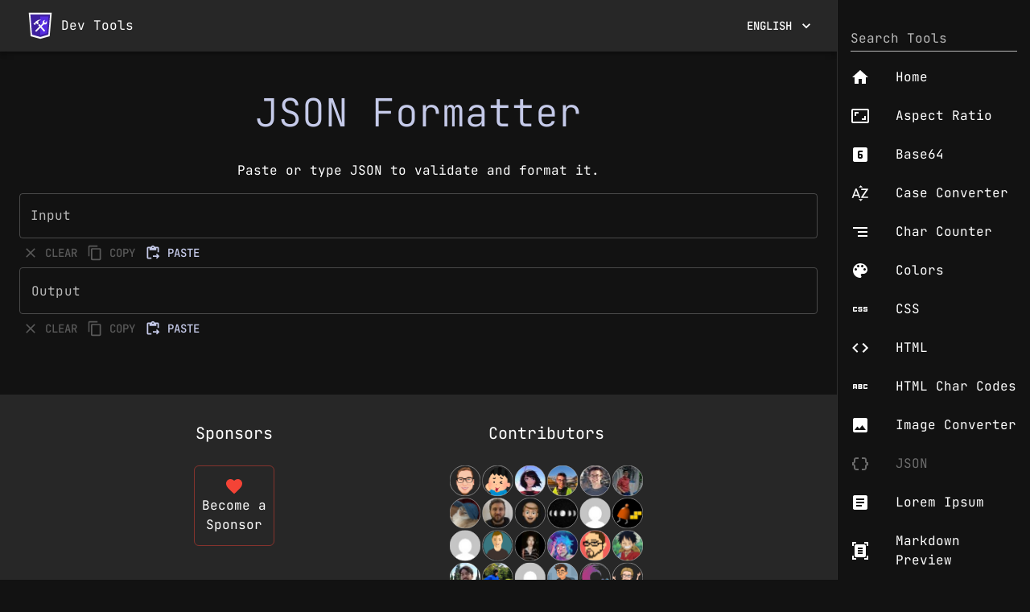

--- FILE ---
content_type: text/html; charset=UTF-8
request_url: https://www.developertools.tech/json
body_size: 1761
content:
<!DOCTYPE html><html lang="en"><head><meta charSet="utf-8"/><meta name="viewport" content="initial-scale=1, width=device-width"/><meta name="next-head-count" content="2"/><link rel="icon" href="/favicon.ico?v=2"/><link rel="icon" type="image/svg+xml" href="/favicon.svg?v=2"/><link rel="icon" type="image/png" href="/favicon.png?v=2"/><link rel="icon" type="image/png" sizes="32x32" href="/favicon-32x32.png?v=2"/><link rel="icon" type="image/png" sizes="16x16" href="/favicon-16x16.png?v=2"/><link rel="apple-touch-icon" sizes="180x180" href="/apple-touch-icon.png?v=2"/><link rel="manifest" href="/site.webmanifest?v=2"/><link rel="mask-icon" href="/safari-pinned-tab.svg?v=2" color="#272727"/><meta name="msapplication-TileColor" content="#272727"/><meta name="theme-color" content="#272727"/><link rel="shortcut icon" href="/favicon.ico?v=2"/><meta name="apple-mobile-web-app-title" content="Developer Tools"/><meta name="application-name" content="Developer Tools"/><meta name="msapplication-TileColor" content="#2b5797"/><meta property="og:title" content="DeveloperTools.Tech"/><meta property="og:url" content="https://www.developertools.tech/"/><meta name="twitter:title" content="DeveloperTools.Tech"/><meta name="twitter:card" content="summary_large_image"/><meta name="twitter:url" content="https://www.developertools.tech/"/><meta name="web_author" content="Dan Ford, https://www.dlford.io"/><meta property="og:site_name" content="DeveloperTools.Tech"/><meta property="og:description" content="Utilities for developers"/><meta name="twitter:description" content="Utilities for developers"/><meta property="og:type" content="website"/><meta property="og:image" content="/og-image.png"/><meta name="twitter:image" content="/og-image.png"/><meta property="og:image:width" content="2000"/><meta property="og:image:height" content="1333"/><meta property="og:image:alt" content="A screenshot of the Developer Tools website"/><meta name="twitter:image:alt" content="A screenshot of the Developer Tools website"/><link rel="preload" href="/_next/static/css/e292b241c5e0d9e4.css" as="style"/><link rel="stylesheet" href="/_next/static/css/e292b241c5e0d9e4.css" data-n-g=""/><noscript data-n-css=""></noscript><script defer="" nomodule="" src="/_next/static/chunks/polyfills-c67a75d1b6f99dc8.js"></script><script src="/_next/static/chunks/webpack-f7f8033880b4c270.js" defer=""></script><script src="/_next/static/chunks/framework-9b5d6ec4444c80fa.js" defer=""></script><script src="/_next/static/chunks/main-b2616eea889b0f38.js" defer=""></script><script src="/_next/static/chunks/pages/_app-1ea3bb534ccb5f6b.js" defer=""></script><script src="/_next/static/chunks/768-edb3b93df6688d31.js" defer=""></script><script src="/_next/static/chunks/886-9c3fba4557647f39.js" defer=""></script><script src="/_next/static/chunks/958-5bff45667cea29de.js" defer=""></script><script src="/_next/static/chunks/pages/json-3376a84f2ee7240e.js" defer=""></script><script src="/_next/static/OibDSNhCf35eX-qIVnIXX/_buildManifest.js" defer=""></script><script src="/_next/static/OibDSNhCf35eX-qIVnIXX/_ssgManifest.js" defer=""></script><style data-emotion="css-global 1ifibs2">html{-webkit-font-smoothing:antialiased;-moz-osx-font-smoothing:grayscale;box-sizing:border-box;-webkit-text-size-adjust:100%;}*,*::before,*::after{box-sizing:inherit;}strong,b{font-weight:700;}body{margin:0;color:#fff;font-family:JetBrains Mono,Menlo,monospace;font-weight:400;font-size:1rem;line-height:1.5;background-color:#121212;}@media print{body{background-color:#fff;}}body::backdrop{background-color:#121212;}</style><style data-emotion="css "></style></head><body><div id="__next"></div><script id="__NEXT_DATA__" type="application/json">{"props":{"pageProps":{"_nextI18Next":{"initialI18nStore":{"en":{"common":{"am":"አማርኛ","bn":"বাংলা","de":"Deutsch","en":"English","es":"Español","hi":"हिन्दी","it":"Italiano","ja":"日本語","pl":"Polski","pt":"Português","sw":"Kiswahili","vi":"Tiếng Việt","uk":"Українська","shortTitle":"Dev Tools","longTitle":"Developer Tools","sponsors":"Sponsors","becomeASponsor":"Become a Sponsor","contributors":"Contributors","copy":"COPY","paste":"PASTE","clear":"CLEAR","copiedToClipboard":"Copied to clipboard","failedToCopyToClipboard":"Failed to copy to clipboard!","searchTools":"Search Tools","search":"Search...","home":"Home","aspectRatio":"Aspect Ratio","base64":"Base64","colors":"Colors","css":"CSS","html":"HTML","htmlCharCodes":"HTML Char Codes","imageConverter":"Image Converter","json":"JSON","loremIpsum":"Lorem Ipsum","markdownPreview":"Markdown Preview","queryString":"Query String","regexTester":"Regex Tester","textDiff":"Text Diff","urlEncode":"URL Encode","uuid":"UUID","caseConverter":"Case Converter","charCounter":"Char Counter","totp":"TOTP"},"jsonFormat":{"title":"JSON Formatter","description":"Paste or type JSON to validate and format it.","input":"Input","output":"Output"}}},"initialLocale":"en","ns":["common","jsonFormat"],"userConfig":{"i18n":{"defaultLocale":"en","locales":["en","es","hi","ja","pt","bn","de","sw","pl","am","it","vi","ko","uk"],"reloadOnPrerender":false},"localePath":"i18n"}}},"__N_SSG":true},"page":"/json","query":{},"buildId":"OibDSNhCf35eX-qIVnIXX","isFallback":false,"gsp":true,"locale":"en","locales":["en","es","hi","ja","pt","bn","de","sw","pl","am","it","vi","ko","uk"],"defaultLocale":"en","scriptLoader":[{"strategy":"lazyOnload","data-website-id":"58069b4e-ce05-42da-bad5-652c6471b35d","src":"https://umami.dlford.co/script.js","data-domains":"developertools.tech,www.developertools.tech"}]}</script></body></html>

--- FILE ---
content_type: text/css; charset=UTF-8
request_url: https://www.developertools.tech/_next/static/css/e292b241c5e0d9e4.css
body_size: 565
content:
@font-face{font-family:JetBrains Mono;font-style:normal;font-display:swap;font-weight:300;src:url(/_next/static/media/jetbrains-mono-cyrillic-ext-300-normal.12474042.woff2) format("woff2"),url(/_next/static/media/jetbrains-mono-all-300-normal.8800f475.woff) format("woff");unicode-range:U+0460-052f,U+1c80-1c88,U+20b4,U+2de0-2dff,U+a640-a69f,U+fe2e-fe2f}@font-face{font-family:JetBrains Mono;font-style:normal;font-display:swap;font-weight:300;src:url(/_next/static/media/jetbrains-mono-cyrillic-300-normal.3809438e.woff2) format("woff2"),url(/_next/static/media/jetbrains-mono-all-300-normal.8800f475.woff) format("woff");unicode-range:U+0301,U+0400-045f,U+0490-0491,U+04b0-04b1,U+2116}@font-face{font-family:JetBrains Mono;font-style:normal;font-display:swap;font-weight:300;src:url(/_next/static/media/jetbrains-mono-greek-300-normal.32d131f0.woff2) format("woff2"),url(/_next/static/media/jetbrains-mono-all-300-normal.8800f475.woff) format("woff");unicode-range:U+0370-03ff}@font-face{font-family:JetBrains Mono;font-style:normal;font-display:swap;font-weight:300;src:url(/_next/static/media/jetbrains-mono-vietnamese-300-normal.defb5e99.woff2) format("woff2"),url(/_next/static/media/jetbrains-mono-all-300-normal.8800f475.woff) format("woff");unicode-range:U+0102-0103,U+0110-0111,U+0128-0129,U+0168-0169,U+01a0-01a1,U+01af-01b0,U+1ea0-1ef9,U+20ab}@font-face{font-family:JetBrains Mono;font-style:normal;font-display:swap;font-weight:300;src:url(/_next/static/media/jetbrains-mono-latin-ext-300-normal.3e070f6a.woff2) format("woff2"),url(/_next/static/media/jetbrains-mono-all-300-normal.8800f475.woff) format("woff");unicode-range:U+0100-024f,U+0259,U+1e??,U+2020,U+20a0-20ab,U+20ad-20cf,U+2113,U+2c60-2c7f,U+a720-a7ff}@font-face{font-family:JetBrains Mono;font-style:normal;font-display:swap;font-weight:300;src:url(/_next/static/media/jetbrains-mono-latin-300-normal.455ac0f8.woff2) format("woff2"),url(/_next/static/media/jetbrains-mono-all-300-normal.8800f475.woff) format("woff");unicode-range:U+00??,U+0131,U+0152-0153,U+02bb-02bc,U+02c6,U+02da,U+02dc,U+2000-206f,U+2074,U+20ac,U+2122,U+2191,U+2193,U+2212,U+2215,U+feff,U+fffd}@font-face{font-family:JetBrains Mono;font-style:normal;font-display:swap;font-weight:400;src:url(/_next/static/media/jetbrains-mono-cyrillic-ext-400-normal.2e161627.woff2) format("woff2"),url(/_next/static/media/jetbrains-mono-all-400-normal.fb2e5898.woff) format("woff");unicode-range:U+0460-052f,U+1c80-1c88,U+20b4,U+2de0-2dff,U+a640-a69f,U+fe2e-fe2f}@font-face{font-family:JetBrains Mono;font-style:normal;font-display:swap;font-weight:400;src:url(/_next/static/media/jetbrains-mono-cyrillic-400-normal.ea929037.woff2) format("woff2"),url(/_next/static/media/jetbrains-mono-all-400-normal.fb2e5898.woff) format("woff");unicode-range:U+0301,U+0400-045f,U+0490-0491,U+04b0-04b1,U+2116}@font-face{font-family:JetBrains Mono;font-style:normal;font-display:swap;font-weight:400;src:url(/_next/static/media/jetbrains-mono-greek-400-normal.f502e510.woff2) format("woff2"),url(/_next/static/media/jetbrains-mono-all-400-normal.fb2e5898.woff) format("woff");unicode-range:U+0370-03ff}@font-face{font-family:JetBrains Mono;font-style:normal;font-display:swap;font-weight:400;src:url(/_next/static/media/jetbrains-mono-vietnamese-400-normal.03e30c47.woff2) format("woff2"),url(/_next/static/media/jetbrains-mono-all-400-normal.fb2e5898.woff) format("woff");unicode-range:U+0102-0103,U+0110-0111,U+0128-0129,U+0168-0169,U+01a0-01a1,U+01af-01b0,U+1ea0-1ef9,U+20ab}@font-face{font-family:JetBrains Mono;font-style:normal;font-display:swap;font-weight:400;src:url(/_next/static/media/jetbrains-mono-latin-ext-400-normal.9ccfb05b.woff2) format("woff2"),url(/_next/static/media/jetbrains-mono-all-400-normal.fb2e5898.woff) format("woff");unicode-range:U+0100-024f,U+0259,U+1e??,U+2020,U+20a0-20ab,U+20ad-20cf,U+2113,U+2c60-2c7f,U+a720-a7ff}@font-face{font-family:JetBrains Mono;font-style:normal;font-display:swap;font-weight:400;src:url(/_next/static/media/jetbrains-mono-latin-400-normal.26ad85b6.woff2) format("woff2"),url(/_next/static/media/jetbrains-mono-all-400-normal.fb2e5898.woff) format("woff");unicode-range:U+00??,U+0131,U+0152-0153,U+02bb-02bc,U+02c6,U+02da,U+02dc,U+2000-206f,U+2074,U+20ac,U+2122,U+2191,U+2193,U+2212,U+2215,U+feff,U+fffd}@font-face{font-family:JetBrains Mono;font-style:normal;font-display:swap;font-weight:500;src:url(/_next/static/media/jetbrains-mono-cyrillic-ext-500-normal.fa17970b.woff2) format("woff2"),url(/_next/static/media/jetbrains-mono-all-500-normal.899fac2e.woff) format("woff");unicode-range:U+0460-052f,U+1c80-1c88,U+20b4,U+2de0-2dff,U+a640-a69f,U+fe2e-fe2f}@font-face{font-family:JetBrains Mono;font-style:normal;font-display:swap;font-weight:500;src:url(/_next/static/media/jetbrains-mono-cyrillic-500-normal.af3aa9ed.woff2) format("woff2"),url(/_next/static/media/jetbrains-mono-all-500-normal.899fac2e.woff) format("woff");unicode-range:U+0301,U+0400-045f,U+0490-0491,U+04b0-04b1,U+2116}@font-face{font-family:JetBrains Mono;font-style:normal;font-display:swap;font-weight:500;src:url(/_next/static/media/jetbrains-mono-greek-500-normal.4ee932b6.woff2) format("woff2"),url(/_next/static/media/jetbrains-mono-all-500-normal.899fac2e.woff) format("woff");unicode-range:U+0370-03ff}@font-face{font-family:JetBrains Mono;font-style:normal;font-display:swap;font-weight:500;src:url(/_next/static/media/jetbrains-mono-vietnamese-500-normal.e3f8a91b.woff2) format("woff2"),url(/_next/static/media/jetbrains-mono-all-500-normal.899fac2e.woff) format("woff");unicode-range:U+0102-0103,U+0110-0111,U+0128-0129,U+0168-0169,U+01a0-01a1,U+01af-01b0,U+1ea0-1ef9,U+20ab}@font-face{font-family:JetBrains Mono;font-style:normal;font-display:swap;font-weight:500;src:url(/_next/static/media/jetbrains-mono-latin-ext-500-normal.8c98fd0c.woff2) format("woff2"),url(/_next/static/media/jetbrains-mono-all-500-normal.899fac2e.woff) format("woff");unicode-range:U+0100-024f,U+0259,U+1e??,U+2020,U+20a0-20ab,U+20ad-20cf,U+2113,U+2c60-2c7f,U+a720-a7ff}@font-face{font-family:JetBrains Mono;font-style:normal;font-display:swap;font-weight:500;src:url(/_next/static/media/jetbrains-mono-latin-500-normal.088310fb.woff2) format("woff2"),url(/_next/static/media/jetbrains-mono-all-500-normal.899fac2e.woff) format("woff");unicode-range:U+00??,U+0131,U+0152-0153,U+02bb-02bc,U+02c6,U+02da,U+02dc,U+2000-206f,U+2074,U+20ac,U+2122,U+2191,U+2193,U+2212,U+2215,U+feff,U+fffd}@font-face{font-family:JetBrains Mono;font-style:normal;font-display:swap;font-weight:700;src:url(/_next/static/media/jetbrains-mono-cyrillic-ext-700-normal.b1571dae.woff2) format("woff2"),url(/_next/static/media/jetbrains-mono-all-700-normal.9a499ef8.woff) format("woff");unicode-range:U+0460-052f,U+1c80-1c88,U+20b4,U+2de0-2dff,U+a640-a69f,U+fe2e-fe2f}@font-face{font-family:JetBrains Mono;font-style:normal;font-display:swap;font-weight:700;src:url(/_next/static/media/jetbrains-mono-cyrillic-700-normal.d0e46c57.woff2) format("woff2"),url(/_next/static/media/jetbrains-mono-all-700-normal.9a499ef8.woff) format("woff");unicode-range:U+0301,U+0400-045f,U+0490-0491,U+04b0-04b1,U+2116}@font-face{font-family:JetBrains Mono;font-style:normal;font-display:swap;font-weight:700;src:url(/_next/static/media/jetbrains-mono-greek-700-normal.f264901e.woff2) format("woff2"),url(/_next/static/media/jetbrains-mono-all-700-normal.9a499ef8.woff) format("woff");unicode-range:U+0370-03ff}@font-face{font-family:JetBrains Mono;font-style:normal;font-display:swap;font-weight:700;src:url(/_next/static/media/jetbrains-mono-vietnamese-700-normal.1c2dd07a.woff2) format("woff2"),url(/_next/static/media/jetbrains-mono-all-700-normal.9a499ef8.woff) format("woff");unicode-range:U+0102-0103,U+0110-0111,U+0128-0129,U+0168-0169,U+01a0-01a1,U+01af-01b0,U+1ea0-1ef9,U+20ab}@font-face{font-family:JetBrains Mono;font-style:normal;font-display:swap;font-weight:700;src:url(/_next/static/media/jetbrains-mono-latin-ext-700-normal.56af03c2.woff2) format("woff2"),url(/_next/static/media/jetbrains-mono-all-700-normal.9a499ef8.woff) format("woff");unicode-range:U+0100-024f,U+0259,U+1e??,U+2020,U+20a0-20ab,U+20ad-20cf,U+2113,U+2c60-2c7f,U+a720-a7ff}@font-face{font-family:JetBrains Mono;font-style:normal;font-display:swap;font-weight:700;src:url(/_next/static/media/jetbrains-mono-latin-700-normal.196cef99.woff2) format("woff2"),url(/_next/static/media/jetbrains-mono-all-700-normal.9a499ef8.woff) format("woff");unicode-range:U+00??,U+0131,U+0152-0153,U+02bb-02bc,U+02c6,U+02da,U+02dc,U+2000-206f,U+2074,U+20ac,U+2122,U+2191,U+2193,U+2212,U+2215,U+feff,U+fffd}#__next,body,html{height:100%}*{margin:0;padding:0;box-sizing:border-box;font-family:JetBrains Mono,Menlo,monospace}a{color:#fff;text-underline-offset:.25em}*{scrollbar-width:thin;scrollbar-color:#989898 #121212}body::-webkit-scrollbar{width:.3rem}body::-webkit-scrollbar-track{box-shadow:inset 0 0 6px rgba(0,0,0,.3)}body::-webkit-scrollbar-thumb{background-color:#989898}

--- FILE ---
content_type: application/javascript; charset=UTF-8
request_url: https://www.developertools.tech/_next/static/chunks/pages/image-converter-7787b69ce31c1a22.js
body_size: 1194
content:
(self.webpackChunk_N_E=self.webpackChunk_N_E||[]).push([[91],{6395:function(a,b,c){(window.__NEXT_P=window.__NEXT_P||[]).push(["/image-converter",function(){return c(5445)}])},704:function(a,b,c){"use strict";c.d(b,{Z:function(){return f}});var d=c(7294),e=c(2797);function f(a){var b=a.key,c=a.defaultValue,f=(0,d.useState)(!1),g=f[0],h=f[1],i=(0,d.useState)(function(){return"function"==typeof c?c():c}),j=i[0],k=i[1];return(0,e.Z)(function(){if(g)localStorage.setItem(b,JSON.stringify(j));else{h(!0);var a=localStorage.getItem(b);if(null!=a)try{k(JSON.parse(a))}catch(c){}}},[b,j,g]),[j,k]}},5445:function(a,b,c){"use strict";c.r(b),c.d(b,{"__N_SSG":function(){return C},default:function(){return D}});var d,e,f,g=c(4924),h=c(253),i=c(5893),j=c(1953),k=c(5084),l=c(6336),m=c(5343),n=c(2841),o=c(7546),p=c(9072),q=c(8519),r=c(1944),s=c(7937),t=c(1719),u=c(9630),v=c(7294),w=c(1567),x=c(9958),y=c(704);(f=d||(d={})).PNG="image/png",f.JPG="image/jpeg",f.WEBP="image/webp";var z=(e={},(0,g.Z)(e,d.PNG,".png"),(0,g.Z)(e,d.JPG,".jpg"),(0,g.Z)(e,d.WEBP,".webp"),e);function A(a){return"".concat(Math.round(100*a),"%")}var B=(0,t.ZP)("img")({}),C=!0;function D(){var a=(0,w.$)("imageConverter").t,b=[{label:a("png"),value:d.PNG},{label:a("jpg"),value:d.JPG},{label:a("webp"),value:d.WEBP},],c=(0,v.useState)(),e=c[0],f=c[1],g=(0,h.Z)((0,y.Z)({key:"image-converter-file-type",defaultValue:d.WEBP}),2),t=g[0],C=g[1],D=(0,h.Z)((0,y.Z)({key:"image-converter-quality",defaultValue:.7}),2),E=D[0],F=D[1],G=function(a){if(a.currentTarget.files&&0!==a.currentTarget.files.length){var b=a.currentTarget.files[0],c=new FileReader;c.onloadend=function(){f({raw:b,imageSrc:c.result})},c.readAsDataURL(b)}},H=function(a){C(a.currentTarget.value)},I=function(){if(e){var a=document.createElement("canvas"),b=new Image;b.src=e.imageSrc,a.width=b.width,a.height=b.height;var c=a.getContext("2d");null==c||c.drawImage(b,0,0);var d,f,g=a.toDataURL(t,E),h=document.createElement("a");h.href=g,h.download=(d=e.raw.name,f=t,d.substring(0,d.lastIndexOf("."))+z[f]),h.click()}};return(0,i.jsx)(x.Z,{title:a("title"),children:(0,i.jsx)(l.Z,{children:(0,i.jsxs)(p.ZP,{container:!0,direction:{xs:"column",md:"row"},children:[(0,i.jsx)(p.ZP,{item:!0,xs:6,sx:{height:"500px",borderRadius:"0.5rem",background:"rgba(0,0,0,.5)",overflow:"hidden"},children:e&&(0,i.jsx)(B,{"data-testid":"image-preview",alt:"",src:null==e?void 0:e.imageSrc,sx:{width:"100%",height:"100%",objectFit:"contain"}})}),(0,i.jsxs)(p.ZP,{item:!0,xs:6,sx:{p:2},children:[(0,i.jsxs)(k.Z,{variant:"contained",component:"label",children:[a("uploadImage"),(0,i.jsx)("input",{type:"file",accept:"image/*",style:{display:"none"},onChange:G})]}),(0,i.jsxs)(m.Z,{sx:{display:"flex",my:3},children:[(0,i.jsx)(o.Z,{id:"image-type-label",children:a("fileType")}),(0,i.jsx)(r.Z,{"aria-labelledby":"image-type-label",name:"image-type",value:t,onChange:H,row:!0,children:b.map(function(a){var b=a.label,c=a.value;return(0,i.jsx)(n.Z,{value:c,control:(0,i.jsx)(q.Z,{}),label:b},c)})})]}),(0,i.jsxs)(j.Z,{sx:{my:3},children:[(0,i.jsx)(u.Z,{id:"quality-slider",gutterBottom:!0,children:a("quality")}),(0,i.jsx)(s.ZP,{value:E,min:0,step:.05,max:1,onChange:function(a,b){return F(b)},valueLabelDisplay:"auto",valueLabelFormat:A,disabled:t===d.PNG,"aria-labelledby":"quality-slider"})]}),(0,i.jsx)(k.Z,{variant:"contained",onClick:I,disabled:!e,children:a("download")})]})]})})})}}},function(a){a.O(0,[768,72,937,102,958,774,888,179],function(){var b;return a(a.s=6395)}),_N_E=a.O()}])

--- FILE ---
content_type: application/javascript; charset=UTF-8
request_url: https://www.developertools.tech/_next/static/chunks/pages/css-0ffbbceb16774de9.js
body_size: 1468
content:
(self.webpackChunk_N_E=self.webpackChunk_N_E||[]).push([[706],{6301:function(a,b,c){(window.__NEXT_P=window.__NEXT_P||[]).push(["/css",function(){return c(6621)}])},1958:function(a,b,c){"use strict";c.d(b,{Z:function(){return g}});var d=c(5893),e=c(2741),f=c(9243);function g(a){var b=a.open,c=a.message,g=a.severity,h=a.onClose;return(0,d.jsx)(f.Z,{open:b,autoHideDuration:3e3,anchorOrigin:{vertical:"bottom",horizontal:"right"},onClose:h,children:(0,d.jsx)(e.Z,{onClose:h,variant:"filled",severity:g,sx:{width:"100%"},children:c})})}c(7294)},704:function(a,b,c){"use strict";c.d(b,{Z:function(){return f}});var d=c(7294),e=c(2797);function f(a){var b=a.key,c=a.defaultValue,f=(0,d.useState)(!1),g=f[0],h=f[1],i=(0,d.useState)(function(){return"function"==typeof c?c():c}),j=i[0],k=i[1];return(0,e.Z)(function(){if(g)localStorage.setItem(b,JSON.stringify(j));else{h(!0);var a=localStorage.getItem(b);if(null!=a)try{k(JSON.parse(a))}catch(c){}}},[b,j,g]),[j,k]}},5180:function(a,b,c){"use strict";c.d(b,{Z:function(){return e}});var d=c(7294);function e(){var a=(0,d.useState)(!1),b=a[0],c=a[1];return(0,d.useEffect)(function(){var a;"function"==typeof(null===(a=navigator.clipboard)|| void 0===a?void 0:a.readText)&&c(!0)},[]),b}},6621:function(a,b,c){"use strict";c.r(b),c.d(b,{"__N_SSG":function(){return D},default:function(){return E}});var d=c(253),e=c(5893),f=c(9630),g=c(7294),h=c(1567),i=c(7568),j=c(4051),k=c.n(j),l=c(3343),m=c(1899),n=c(4183),o=c(1953),p=c(5084),q=c(9072),r=c(4181),s=c(7836),t=c(8877),u=c(3945),v=c.n(u),w=c(5657),x=c.n(w),y=c(5180);function z(a){var b=a.css,c=a.formattedCss,d=a.error,g=a.minifyCss,j=a.setCss,u=a.setFormattedCss,w=a.setError,z=a.setMinifyCss,A=a.setToastMessage,B=a.setToastOpen,C=a.setToastSeverity,D=function(a,b){j(a),a||u("");try{var c,d,e=v().format(null!=a?a:"",{parser:"css",plugins:[x()]});if(b){var f=(0,t.Sf)(e).css;u(f)}else u(e);w("")}catch(g){w(null!==(d=null===(c=g)|| void 0===c?void 0:c.message)&& void 0!==d?d:""),u("")}},E=function(a){var c=a.target,d=c.value,e=c.name;"css"===e&&D(d,g),"minifySwitch"===e&&(D(b,!g),z(!g))},F=(0,y.Z)(),G=(0,h.$)(["css","common"]).t;return(0,e.jsxs)(o.Z,{display:"flex",flexDirection:"column",justifyContent:"stretch",gap:6,width:1e3,maxWidth:"100%",children:[(0,e.jsxs)(o.Z,{display:"flex",flexDirection:"column",gap:2,children:[(0,e.jsx)(s.Z,{multiline:!0,error:d.length>0,label:G("css:css"),name:"css",onChange:E,value:b}),(0,e.jsxs)(o.Z,{display:"flex",flexWrap:"wrap",justifyContent:"end",gap:2,children:[(0,e.jsx)(p.Z,{startIcon:(0,e.jsx)(l.Z,{}),disabled:!b,onClick:function(){j(""),u("")},children:G("common:clear")}),!!F&&(0,e.jsx)(p.Z,{startIcon:(0,e.jsx)(n.Z,{}),onClick:(0,i.Z)(k().mark(function a(){var b;return k().wrap(function(a){for(;;)switch(a.prev=a.next){case 0:return a.next=2,navigator.clipboard.readText();case 2:(b=a.sent)&&(j(b),D(b,g));case 4:case"end":return a.stop()}},a)})),children:G("common:paste")})]}),d&&(0,e.jsx)("pre",{children:(0,e.jsx)(f.Z,{paragraph:!0,color:"#ff6246","data-testid":"css-error",children:d})})]}),(0,e.jsxs)(q.ZP,{component:"label",container:!0,alignItems:"center",spacing:1,children:[(0,e.jsx)(q.ZP,{item:!0,children:G("css:format")}),(0,e.jsx)(q.ZP,{item:!0,children:(0,e.jsx)(r.Z,{checked:g,name:"minifySwitch",onChange:E})}),(0,e.jsx)(q.ZP,{item:!0,children:G("css:minify")})]}),(0,e.jsxs)(o.Z,{display:"flex",flexDirection:"column",gap:2,children:[(0,e.jsx)(s.Z,{multiline:!0,label:g?G("css:minifiedCss"):G("css:formattedCss"),name:"outputCss",value:c}),(0,e.jsxs)(o.Z,{display:"flex",flexWrap:"wrap",justifyContent:"end",gap:2,children:[(0,e.jsx)(p.Z,{startIcon:(0,e.jsx)(l.Z,{}),disabled:!c,onClick:function(){u(""),j("")},children:G("common:clear")}),(0,e.jsx)(p.Z,{startIcon:(0,e.jsx)(m.Z,{}),disabled:!c,name:"Copy",onClick:function(){navigator.clipboard.writeText(c||"").then(function(){A(G("common:copiedToClipboard")),C("success"),B(!0)},function(){A(G("common:failedToCopyToClipboard")),C("error"),B(!0)})},children:G("common:copy")})]})]})]})}var A=c(9958),B=c(1958),C=c(704),D=!0;function E(){var a=(0,d.Z)((0,C.Z)({key:"css",defaultValue:""}),2),b=a[0],c=a[1],i=(0,d.Z)((0,C.Z)({key:"cssFormatted",defaultValue:""}),2),j=i[0],k=i[1],l=(0,d.Z)((0,C.Z)({key:"cssMinify",defaultValue:!1}),2),m=l[0],n=l[1],o=(0,d.Z)(g.useState(""),2),p=o[0],q=o[1],r=(0,g.useState)(!1),s=r[0],t=r[1],u=(0,g.useState)(""),v=u[0],w=u[1],x=(0,g.useState)("success"),y=x[0],D=x[1],E=(0,h.$)("css").t;return(0,e.jsxs)(A.Z,{title:E("title"),children:[(0,e.jsx)(f.Z,{paragraph:!0,children:E("description")}),(0,e.jsx)(f.Z,{paragraph:!0,children:E("note")}),(0,e.jsx)(z,{css:b,formattedCss:j,error:p,minifyCss:m,setCss:c,setFormattedCss:k,setError:q,setMinifyCss:n,setToastMessage:w,setToastOpen:t,setToastSeverity:D}),(0,e.jsx)(B.Z,{open:s,message:v,severity:y,onClose:function(){return t(!1)}})]})}}},function(a){a.O(0,[54,768,886,72,409,647,958,774,888,179],function(){var b;return a(a.s=6301)}),_N_E=a.O()}])

--- FILE ---
content_type: image/svg+xml
request_url: https://www.developertools.tech/_next/static/images/logo-full-9785b302c9f1523a1faf99e2215c5af0.svg
body_size: 5547
content:
<?xml version="1.0" encoding="UTF-8" standalone="no"?>
<svg
   xmlns:dc="http://purl.org/dc/elements/1.1/"
   xmlns:cc="http://creativecommons.org/ns#"
   xmlns:rdf="http://www.w3.org/1999/02/22-rdf-syntax-ns#"
   xmlns:svg="http://www.w3.org/2000/svg"
   xmlns="http://www.w3.org/2000/svg"
   xmlns:sodipodi="http://sodipodi.sourceforge.net/DTD/sodipodi-0.dtd"
   xmlns:inkscape="http://www.inkscape.org/namespaces/inkscape"
   inkscape:export-ydpi="96"
   inkscape:export-xdpi="96"
   inkscape:export-filename="/home/dan/Documents/AZWebDev.pro/Logo Design/dlford-logo-2020/png/dlf-icon-white.png"
   inkscape:version="1.0 (4035a4fb49, 2020-05-01)"
   sodipodi:docname="dlf-horizontal-inverted.svg"
   id="svg8"
   version="1.1"
   viewBox="0 0 1920 712.91697"
   height="712.91699"
   width="1920">
  <defs
     id="defs2">
    <inkscape:path-effect
       effect="offset"
       id="path-effect1192"
       is_visible="true"
       lpeversion="1"
       linejoin_type="miter"
       unit="mm"
       offset="-1.0432434"
       miter_limit="4"
       attempt_force_join="true"
       update_on_knot_move="true" />
    <inkscape:path-effect
       effect="offset"
       id="path-effect1190"
       is_visible="true"
       lpeversion="1"
       linejoin_type="miter"
       unit="mm"
       offset="-1.0432434"
       miter_limit="4"
       attempt_force_join="true"
       update_on_knot_move="true" />
    <inkscape:path-effect
       effect="offset"
       id="path-effect1188"
       is_visible="true"
       lpeversion="1"
       linejoin_type="miter"
       unit="mm"
       offset="-1.0432434"
       miter_limit="4"
       attempt_force_join="true"
       update_on_knot_move="true" />
    <inkscape:path-effect
       effect="offset"
       id="path-effect1186"
       is_visible="true"
       lpeversion="1"
       linejoin_type="miter"
       unit="mm"
       offset="-1.0432461"
       miter_limit="4"
       attempt_force_join="true"
       update_on_knot_move="true" />
    <inkscape:path-effect
       effect="offset"
       id="path-effect1176"
       is_visible="true"
       lpeversion="1"
       linejoin_type="miter"
       unit="mm"
       offset="12"
       miter_limit="4"
       attempt_force_join="true"
       update_on_knot_move="true" />
    <inkscape:path-effect
       effect="offset"
       id="path-effect1168"
       is_visible="true"
       lpeversion="1"
       linejoin_type="miter"
       unit="mm"
       offset="15"
       miter_limit="4"
       attempt_force_join="true"
       update_on_knot_move="true" />
    <inkscape:path-effect
       update_on_knot_move="true"
       attempt_force_join="true"
       miter_limit="4"
       offset="12"
       unit="mm"
       linejoin_type="miter"
       lpeversion="1"
       is_visible="true"
       id="path-effect1328"
       effect="offset" />
    <inkscape:path-effect
       update_on_knot_move="true"
       attempt_force_join="true"
       miter_limit="4"
       offset="1.9013971"
       unit="mm"
       linejoin_type="miter"
       lpeversion="1"
       is_visible="true"
       id="path-effect1283"
       effect="offset" />
    <inkscape:path-effect
       update_on_knot_move="true"
       attempt_force_join="true"
       miter_limit="4"
       offset="1.9013971"
       unit="mm"
       linejoin_type="miter"
       lpeversion="1"
       is_visible="true"
       id="path-effect1281"
       effect="offset" />
    <inkscape:path-effect
       update_on_knot_move="true"
       attempt_force_join="true"
       miter_limit="4"
       offset="1.9013971"
       unit="mm"
       linejoin_type="miter"
       lpeversion="1"
       is_visible="true"
       id="path-effect1279"
       effect="offset" />
    <inkscape:path-effect
       update_on_knot_move="true"
       attempt_force_join="true"
       miter_limit="4"
       offset="1.9014111"
       unit="mm"
       linejoin_type="miter"
       lpeversion="1"
       is_visible="true"
       id="path-effect1263"
       effect="offset" />
    <inkscape:path-effect
       update_on_knot_move="true"
       attempt_force_join="true"
       miter_limit="4"
       offset="5"
       unit="mm"
       linejoin_type="miter"
       lpeversion="1"
       is_visible="true"
       id="path-effect1255"
       effect="offset" />
    <inkscape:path-effect
       effect="offset"
       id="path-effect2612"
       is_visible="true"
       lpeversion="1"
       linejoin_type="miter"
       unit="mm"
       offset="3"
       miter_limit="4"
       attempt_force_join="true"
       update_on_knot_move="true" />
    <inkscape:path-effect
       effect="offset"
       id="path-effect2608"
       is_visible="true"
       lpeversion="1"
       linejoin_type="miter"
       unit="mm"
       offset="3"
       miter_limit="4"
       attempt_force_join="true"
       update_on_knot_move="true" />
    <inkscape:path-effect
       effect="offset"
       id="path-effect2606"
       is_visible="true"
       lpeversion="1"
       linejoin_type="miter"
       unit="mm"
       offset="1"
       miter_limit="4"
       attempt_force_join="true"
       update_on_knot_move="true" />
    <inkscape:path-effect
       update_on_knot_move="true"
       attempt_force_join="true"
       miter_limit="4"
       offset="10"
       unit="mm"
       linejoin_type="miter"
       lpeversion="1"
       is_visible="true"
       id="path-effect1856"
       effect="offset" />
    <inkscape:path-effect
       effect="offset"
       id="path-effect1809"
       is_visible="true"
       lpeversion="1"
       linejoin_type="miter"
       unit="mm"
       offset="2"
       miter_limit="4"
       attempt_force_join="true"
       update_on_knot_move="true" />
    <inkscape:path-effect
       update_on_knot_move="true"
       attempt_force_join="true"
       miter_limit="4"
       offset="4"
       unit="mm"
       linejoin_type="miter"
       lpeversion="1"
       is_visible="true"
       id="path-effect4221"
       effect="offset" />
    <inkscape:path-effect
       update_on_knot_move="true"
       attempt_force_join="true"
       miter_limit="4"
       offset="4"
       unit="mm"
       linejoin_type="miter"
       lpeversion="1"
       is_visible="true"
       id="path-effect4013"
       effect="offset" />
    <inkscape:path-effect
       effect="offset"
       id="path-effect1724"
       is_visible="true"
       lpeversion="1"
       linejoin_type="miter"
       unit="mm"
       offset="4"
       miter_limit="4"
       attempt_force_join="true"
       update_on_knot_move="true" />
    <inkscape:path-effect
       effect="offset"
       id="path-effect1519"
       is_visible="true"
       lpeversion="1"
       linejoin_type="miter"
       unit="mm"
       offset="4"
       miter_limit="4"
       attempt_force_join="true"
       update_on_knot_move="true" />
    <inkscape:path-effect
       effect="offset"
       id="path-effect1426"
       is_visible="true"
       lpeversion="1"
       linejoin_type="miter"
       unit="mm"
       offset="4"
       miter_limit="4"
       attempt_force_join="true"
       update_on_knot_move="true" />
    <inkscape:path-effect
       effect="offset"
       id="path-effect1421"
       is_visible="true"
       lpeversion="1"
       linejoin_type="miter"
       unit="mm"
       offset="4"
       miter_limit="4"
       attempt_force_join="true"
       update_on_knot_move="true" />
    <inkscape:path-effect
       effect="offset"
       id="path-effect1407"
       is_visible="true"
       lpeversion="1"
       linejoin_type="miter"
       unit="mm"
       offset="4"
       miter_limit="4"
       attempt_force_join="true"
       update_on_knot_move="true" />
    <inkscape:path-effect
       effect="offset"
       id="path-effect1388"
       is_visible="true"
       lpeversion="1"
       linejoin_type="miter"
       unit="mm"
       offset="4"
       miter_limit="4"
       attempt_force_join="true"
       update_on_knot_move="true" />
    <inkscape:path-effect
       effect="skeletal"
       id="path-effect1356"
       is_visible="true"
       lpeversion="1"
       pattern="m 311.69629,839.59583 h 74.72884 v 74.72884 h -74.72884 z"
       copytype="repeated_stretched"
       prop_scale="0.80239939"
       scale_y_rel="false"
       spacing="80"
       normal_offset="0"
       tang_offset="0"
       prop_units="false"
       vertical_pattern="false"
       hide_knot="false"
       fuse_tolerance="0" />
    <inkscape:path-effect
       effect="offset"
       id="path-effect1325"
       is_visible="true"
       lpeversion="1"
       linejoin_type="miter"
       unit="mm"
       offset="4"
       miter_limit="4"
       attempt_force_join="true"
       update_on_knot_move="true" />
    <inkscape:path-effect
       effect="offset"
       id="path-effect1317"
       is_visible="true"
       lpeversion="1"
       linejoin_type="miter"
       unit="mm"
       offset="8.8"
       miter_limit="4"
       attempt_force_join="true"
       update_on_knot_move="true" />
    <inkscape:path-effect
       effect="offset"
       id="path-effect1312"
       is_visible="true"
       lpeversion="1"
       linejoin_type="miter"
       unit="mm"
       offset="5.3"
       miter_limit="4"
       attempt_force_join="true"
       update_on_knot_move="true" />
    <inkscape:path-effect
       effect="offset"
       id="path-effect1158"
       is_visible="true"
       lpeversion="1"
       linejoin_type="miter"
       unit="mm"
       offset="2"
       miter_limit="4"
       attempt_force_join="true"
       update_on_knot_move="true" />
    <inkscape:path-effect
       effect="offset"
       id="path-effect1153"
       is_visible="true"
       lpeversion="1"
       linejoin_type="miter"
       unit="mm"
       offset="2"
       miter_limit="4"
       attempt_force_join="true"
       update_on_knot_move="true" />
    <inkscape:path-effect
       effect="offset"
       id="path-effect1148"
       is_visible="true"
       lpeversion="1"
       linejoin_type="miter"
       unit="mm"
       offset="5"
       miter_limit="4"
       attempt_force_join="true"
       update_on_knot_move="true" />
    <inkscape:path-effect
       effect="offset"
       id="path-effect1139"
       is_visible="true"
       lpeversion="1"
       linejoin_type="miter"
       unit="mm"
       offset="2"
       miter_limit="4"
       attempt_force_join="true"
       update_on_knot_move="true" />
    <inkscape:path-effect
       effect="skeletal"
       id="path-effect1059"
       is_visible="true"
       lpeversion="1"
       pattern="m 456.92249,654.15134 h 51.53883 c 3.83385,0 6.9203,2.42125 6.9203,5.42881 v 40.43093 c 0,3.00754 -3.08645,5.42878 -6.9203,5.42878 h -51.53883 c -3.83385,0 -6.92029,-2.42124 -6.92029,-5.42878 v -40.43093 c 0,-3.00756 3.08644,-5.42881 6.92029,-5.42881 z"
       copytype="repeated_stretched"
       prop_scale="1"
       scale_y_rel="true"
       spacing="64"
       normal_offset="0"
       tang_offset="0"
       prop_units="false"
       vertical_pattern="false"
       hide_knot="false"
       fuse_tolerance="0" />
    <inkscape:path-effect
       update_on_knot_move="true"
       attempt_force_join="true"
       miter_limit="4"
       offset="20"
       unit="px"
       linejoin_type="miter"
       lpeversion="1"
       is_visible="true"
       id="path-effect1115"
       effect="offset" />
    <inkscape:path-effect
       effect="offset"
       id="path-effect1864"
       is_visible="true"
       lpeversion="1"
       linejoin_type="miter"
       unit="mm"
       offset="1"
       miter_limit="4"
       attempt_force_join="true"
       update_on_knot_move="true" />
    <inkscape:path-effect
       update_on_knot_move="true"
       attempt_force_join="true"
       miter_limit="4"
       offset="2"
       unit="px"
       linejoin_type="miter"
       lpeversion="1"
       is_visible="true"
       id="path-effect2184"
       effect="offset" />
    <inkscape:path-effect
       update_on_knot_move="true"
       attempt_force_join="true"
       miter_limit="4"
       offset="5"
       unit="mm"
       linejoin_type="miter"
       lpeversion="1"
       is_visible="true"
       id="path-effect1807"
       effect="offset" />
    <inkscape:path-effect
       update_on_knot_move="true"
       attempt_force_join="true"
       miter_limit="4"
       offset="2"
       unit="mm"
       linejoin_type="miter"
       lpeversion="1"
       is_visible="true"
       id="path-effect1802"
       effect="offset" />
    <inkscape:path-effect
       update_on_knot_move="true"
       attempt_force_join="true"
       miter_limit="4"
       offset="1"
       unit="mm"
       linejoin_type="miter"
       lpeversion="1"
       is_visible="true"
       id="path-effect1798"
       effect="offset" />
    <rect
       id="rect835"
       height="53.881306"
       width="138.08598"
       y="26.927912"
       x="27.28602" />
  </defs>
  <sodipodi:namedview
     scale-x="0.26458"
     inkscape:object-nodes="true"
     inkscape:snap-nodes="true"
     inkscape:guide-bbox="true"
     showguides="true"
     inkscape:snap-text-baseline="true"
     inkscape:snap-center="true"
     inkscape:snap-object-midpoints="true"
     inkscape:snap-midpoints="true"
     inkscape:snap-smooth-nodes="true"
     inkscape:snap-intersection-paths="true"
     inkscape:object-paths="true"
     inkscape:snap-bbox-midpoints="true"
     inkscape:snap-bbox-edge-midpoints="true"
     inkscape:bbox-nodes="true"
     inkscape:bbox-paths="true"
     inkscape:snap-bbox="true"
     inkscape:window-maximized="0"
     inkscape:window-y="1094"
     inkscape:window-x="1898"
     inkscape:window-height="1038"
     inkscape:window-width="1897"
     inkscape:snap-global="false"
     showborder="true"
     units="px"
     showgrid="false"
     inkscape:document-rotation="0"
     inkscape:current-layer="layer1"
     inkscape:document-units="px"
     inkscape:cy="285.80858"
     inkscape:cx="1144.7191"
     inkscape:zoom="0.35355339"
     inkscape:pageshadow="2"
     inkscape:pageopacity="0"
     borderopacity="1.0"
     bordercolor="#666666"
     pagecolor="#ffffff"
     id="base"
     lock-margins="true"
     fit-margin-top="110"
     fit-margin-left="110"
     fit-margin-right="110"
     fit-margin-bottom="110" />
  <metadata
     id="metadata5">
    <rdf:RDF>
      <cc:Work
         rdf:about="">
        <dc:format>image/svg+xml</dc:format>
        <dc:type
           rdf:resource="http://purl.org/dc/dcmitype/StillImage" />
        <dc:title />
      </cc:Work>
    </rdf:RDF>
  </metadata>
  <g
     id="layer1"
     inkscape:groupmode="layer"
     inkscape:label="Layer 1"
     transform="translate(-1161.3568,915.32175)">
    <text
       style="font-weight:900;font-size:25.4px;line-height:1.25;font-family:'Montserrat Alternates';-inkscape-font-specification:'Montserrat Alternates Heavy';letter-spacing:0px;word-spacing:0px;white-space:pre;shape-inside:url(#rect835);"
       id="text833"
       xml:space="preserve" />
    <text
       id="text853"
       y="102.48544"
       x="49.105797"
       style="font-weight:900;font-size:25.4px;line-height:1.25;font-family:'Montserrat Alternates';-inkscape-font-specification:'Montserrat Alternates Heavy';letter-spacing:0px;word-spacing:0px;stroke-width:0.264583"
       xml:space="preserve"><tspan
         style="stroke-width:0.264583"
         y="102.48544"
         x="49.105797"
         id="tspan851"
         sodipodi:role="line" /></text>
    <text
       id="text877"
       y="76.666763"
       x="193.9742"
       style="font-weight:900;font-size:25.4px;line-height:1.25;font-family:'Montserrat Alternates';-inkscape-font-specification:'Montserrat Alternates Heavy';letter-spacing:0px;word-spacing:0px;stroke-width:0.264583"
       xml:space="preserve"><tspan
         style="stroke-width:0.264583"
         y="76.666763"
         x="193.9742"
         id="tspan875"
         sodipodi:role="line" /></text>
    <text
       id="text1018"
       y="37.823994"
       x="59.279945"
       style="font-weight:900;font-size:25.4px;line-height:1.25;font-family:'Montserrat Alternates';-inkscape-font-specification:'Montserrat Alternates Heavy';letter-spacing:0px;word-spacing:0px;stroke-width:0.264583"
       xml:space="preserve"><tspan
         style="stroke-width:0.264583"
         y="37.823994"
         x="59.279945"
         id="tspan1016"
         sodipodi:role="line" /></text>
    <g
       id="g1561"
       transform="matrix(4.0252976,0,0,4.0252976,-2464.8067,-923.88287)">
      <g
         transform="translate(299.9429,-405.95035)"
         id="g1475">
        <path
           id="path1471"
           style="color:#000000;font-style:normal;font-variant:normal;font-weight:normal;font-stretch:normal;font-size:medium;line-height:normal;font-family:sans-serif;font-variant-ligatures:normal;font-variant-position:normal;font-variant-caps:normal;font-variant-numeric:normal;font-variant-alternates:normal;font-variant-east-asian:normal;font-feature-settings:normal;font-variation-settings:normal;text-indent:0;text-align:start;text-decoration:none;text-decoration-line:none;text-decoration-style:solid;text-decoration-color:#000000;letter-spacing:normal;word-spacing:normal;text-transform:none;writing-mode:lr-tb;direction:ltr;text-orientation:mixed;dominant-baseline:auto;baseline-shift:baseline;text-anchor:start;white-space:normal;shape-padding:0;shape-margin:0;inline-size:0;clip-rule:nonzero;display:inline;overflow:visible;visibility:visible;isolation:auto;mix-blend-mode:normal;color-interpolation:sRGB;color-interpolation-filters:linearRGB;solid-color:#000000;solid-opacity:1;vector-effect:none;fill:#0095ff;fill-opacity:1;fill-rule:nonzero;stroke:none;stroke-width:18.4364;stroke-linecap:round;stroke-linejoin:round;stroke-miterlimit:4;stroke-dasharray:none;stroke-dashoffset:0;stroke-opacity:1;color-rendering:auto;image-rendering:auto;shape-rendering:auto;text-rendering:auto;enable-background:accumulate;stop-color:#000000"
           d="m 587.23438,-820.2832 a 9.2191102,9.2191102 0 0 0 -0.16016,0.002 9.2181884,9.2181884 0 0 0 -0.0156,0 9.2191102,9.2191102 0 0 0 -7.81445,4.60547 L 452.0957,-595.44922 a 9.2191102,9.2191102 0 0 0 -1.23437,4.63281 9.2191102,9.2191102 0 0 0 0,0.0117 9.2191103,9.2191103 0 0 0 0,0.0137 9.2191102,9.2191102 0 0 0 0.004,0.23047 9.2191103,9.2191103 0 0 0 0.0274,0.49024 9.2191102,9.2191102 0 0 0 0.002,0.0254 9.2191103,9.2191103 0 0 0 0.002,0.0176 9.2191102,9.2191102 0 0 0 0.0234,0.23046 9.2191103,9.2191103 0 0 0 1.17578,3.58594 l 127.14844,220.22852 a 9.2191103,9.2191103 0 0 0 7.98047,4.60742 h 254.29297 a 9.2191103,9.2191103 0 0 0 0.16211,-0.002 l -0.002,0.002 a 9.2181883,9.2181883 0 0 0 0.0801,-0.004 9.2181883,9.2181883 0 0 0 0.0156,0 9.2191103,9.2191103 0 0 0 7.73437,-4.60351 l 127.14844,-220.22656 a 9.2191103,9.2191103 0 0 0 1.23437,-4.63282 9.2191103,9.2191103 0 0 0 0,-0.0254 9.2191102,9.2191102 0 0 0 -0.004,-0.23047 9.2191102,9.2191102 0 0 0 -0.0273,-0.49023 9.2191102,9.2191102 0 0 0 -0.002,-0.0195 9.2191103,9.2191103 0 0 0 -0.002,-0.0234 9.2191102,9.2191102 0 0 0 -0.0234,-0.23047 9.2191102,9.2191102 0 0 0 -1.17578,-3.58594 l -38.46289,-66.61914 -20.73047,0.97461 6.37891,11.04883 h -0.002 l 34.1875,59.2168 -34.80468,60.28906 -87.02344,150.72266 H 728.40625 592.55273 l -87.64257,-151.80078 h 0.002 l -34.1875,-59.2168 34.80469,-60.28906 87.02343,-150.72266 h 107.79297 13.05274 c 4.45698,-6.5222 9.4022,-12.68354 14.78125,-18.43945 z"
           transform="matrix(0.26458334,0,0,0.26458334,508.93747,653.47294)" />
        <path
           id="path1473"
           style="fill:#ff9400;fill-opacity:1;stroke-width:0.210168;stroke-linecap:round;stroke-linejoin:round"
           d="m 731.7605,435.40448 c -0.32862,0 -0.65472,0.009 -0.97774,0.015 -15.93236,0.49893 -28.48978,13.65821 -28.24027,29.5965 -0.004,14.03855 -0.001,28.19407 -0.001,42.26736 -5e-5,6.35263 -5.17822,11.52939 -11.53123,11.52933 -6.35292,-6e-5 -11.52926,-5.17639 -11.52932,-11.52933 -9e-5,-6.3532 5.17622,-11.52934 11.52932,-11.5294 h 2.9218 v -17.81237 h -2.93701 c -11.86328,0.009 -22.55352,7.1528 -27.09324,18.11304 -4.54183,10.96479 -2.03102,23.58409 6.36099,31.976 8.39216,8.39235 21.01117,10.90294 31.97624,6.3612 10.96493,-4.54199 18.11286,-15.24017 18.11289,-27.10847 v -15.91962 c 3.57907,1.5146 7.42426,2.35301 11.34481,2.35301 h 2.9218 v -17.62598 h -2.9218 c -4.11638,0 -7.93026,-2.20055 -9.98855,-5.76561 -3.17625,-5.50173 -1.28067,-12.57412 4.22104,-15.75028 5.50161,-3.17629 12.57382,-1.28085 15.75032,4.22101 0.91996,1.59327 1.44487,3.38405 1.53129,5.22344 l 0.13698,2.9181 17.60878,-0.82759 -0.13695,-2.91786 c -0.73048,-15.54583 -13.49447,-27.75243 -29.05824,-27.78761 z"
           sodipodi:nodetypes="scccssccscscscccccsccss" />
      </g>
      <g
         transform="translate(555.28891,-353.86753)"
         id="g1489">
        <path
           d="m 536.76947,481.34406 v -48.19104 h 20.44677 q 7.57288,0 13.14927,3.098 5.57639,3.09799 8.60554,8.53668 3.098,5.43869 3.098,12.46084 0,7.02215 -3.098,12.46084 -3.02915,5.43869 -8.60554,8.53669 -5.57639,3.09799 -13.14927,3.09799 z m 14.87038,-11.63468 h 4.75026 q 4.61257,0 7.64172,-3.30457 3.02915,-3.3045 3.02915,-9.15627 0,-5.78291 -3.02915,-9.08748 -3.02915,-3.37336 -7.64172,-3.37336 h -4.75026 z"
           style="font-style:normal;font-variant:normal;font-weight:900;font-stretch:normal;font-size:110.18px;line-height:1.25;font-family:MuseoModerno;-inkscape-font-specification:'MuseoModerno Heavy';letter-spacing:0px;word-spacing:0px;fill:#ff9400;fill-opacity:1;stroke:none;stroke-width:1.72112"
           id="path1477" />
        <path
           sodipodi:nodetypes="sscsccscsccs"
           d="m 604.932,481.34406 c -3.25864,0 -6.1042,-0.68844 -8.5367,-2.06533 -2.43251,-1.37689 -4.31425,-3.18978 -5.64524,-5.43869 -1.33099,-2.29483 -1.99649,-4.8191 -1.99649,-7.57288 v -33.11414 h 14.87038 v 33.25179 c 0,0.87209 0.29833,1.65232 0.89498,2.34076 0.64255,0.64252 1.42278,0.96381 2.34071,0.96381 h 17.81724 v 11.63468 z"
           style="font-style:normal;font-variant:normal;font-weight:900;font-stretch:normal;font-size:110.18px;line-height:1.25;font-family:MuseoModerno;-inkscape-font-specification:'MuseoModerno Heavy';letter-spacing:0px;word-spacing:0px;fill:#ff9400;fill-opacity:1;stroke:none;stroke-width:1.72112"
           id="path1479" />
        <path
           d="m 632.5797,433.15337 v 48.19141 h 6.13086 v -21.84961 h 18.29883 v -5.17383 H 638.71056 V 438.3272 h 22.12305 v -5.17383 z"
           style="font-style:normal;font-variant:normal;font-weight:normal;font-stretch:normal;font-size:110.18px;line-height:1.25;font-family:Electrolize;-inkscape-font-specification:Electrolize;letter-spacing:7.9375px;word-spacing:0px;fill:#0095ff;fill-opacity:1;stroke:none;stroke-width:1.70705"
           id="path1481" />
        <path
           d="m 674.65678,433.15337 c -1.15166,0 -2.28361,0.47981 -3.40234,1.41211 l -1.63867,1.36523 c -1.14425,0.95347 -1.71289,2.12817 -1.71289,3.56446 v 35.50586 c 0,1.43589 0.56997,2.61392 1.71289,3.5664 l 1.63867,1.36524 c 1.11911,0.93254 2.25062,1.41211 3.40234,1.41211 h 24.99024 c 1.15182,0 2.28305,-0.47941 3.40234,-1.41211 l 1.63867,-1.36524 c 1.14259,-0.95223 1.71094,-2.12946 1.71094,-3.5664 v -35.50586 c 0,-1.43735 -0.56682,-2.61108 -1.71094,-3.56446 l -1.63867,-1.36523 c -1.11911,-0.9326 -2.25059,-1.41211 -3.40234,-1.41211 z m 1.83399,5.17188 c 0.15172,-0.004 0.32557,0.002 0.6914,0.002 h 19.93946 c 0.73168,0 0.69478,-0.0216 1.25195,0.0566 l 0.11719,0.0156 0.14062,0.0547 0.17188,0.0352 0.12695,0.0664 c 0.32676,0.17051 0.26505,0.15287 0.5957,0.41016 0.0817,0.0631 0.1544,0.12382 0.21485,0.17774 0.0634,0.0565 0.0566,0.0547 0.0566,0.0547 l 0.0117,0.0117 0.0117,0.0117 c 0,0 0.0123,0.0103 0.0449,0.043 0,0 -0.0917,-0.0935 0.008,0.004 l 0.23633,0.23242 0.0371,0.20117 0.10547,0.21094 0.01,0.21875 c 0.014,0.28109 0.008,0.167 0.008,0.79687 v 32.63867 c 0,0.6124 -0.0464,0.96925 -0.0605,1.05469 l -0.0547,0.33203 -0.23633,0.23633 c -0.0556,0.0556 -0.043,0.0391 -0.043,0.0391 l -0.004,0.004 -0.004,0.004 c -0.006,0.006 -0.0227,0.0221 -0.043,0.041 -0.043,0.0398 -0.0723,0.063 -0.0762,0.0664 -0.0685,0.0594 -0.13953,0.1189 -0.22266,0.18359 -0.37415,0.29103 -0.57453,0.41125 -0.75,0.49609 l -0.15625,0.0762 -0.17383,0.0195 c -0.19726,0.0239 -0.57606,0.0488 -1.32421,0.0488 h -19.93946 c -0.74814,0 -1.12803,-0.0248 -1.32617,-0.0488 l -0.17187,-0.0195 -0.15625,-0.0762 c -0.17935,-0.0863 -0.37845,-0.20557 -0.75196,-0.49609 -0.26294,-0.20453 -0.35351,-0.28906 -0.35351,-0.28906 l -0.30664,-0.27149 -0.041,-0.40625 c -0.0175,-0.17355 -0.041,-0.42763 -0.041,-0.99414 V 440.9291 c 10e-6,-0.62083 0.0212,-0.88382 0.0293,-0.97265 l 0.0352,-0.375 0.26562,-0.26758 c 0,0 0.12948,-0.12789 0.41211,-0.34766 0.33123,-0.2577 0.27102,-0.24118 0.60352,-0.41211 l 0.125,-0.0645 0.16601,-0.0352 0.13672,-0.0527 0.1211,-0.0176 c 0.28116,-0.0393 0.41077,-0.0543 0.5625,-0.0586 z"
           style="font-style:normal;font-variant:normal;font-weight:normal;font-stretch:normal;font-size:110.18px;line-height:1.25;font-family:Electrolize;-inkscape-font-specification:Electrolize;letter-spacing:7.9375px;word-spacing:0px;fill:#0095ff;fill-opacity:1;stroke:none;stroke-width:1.70703"
           id="path1483" />
        <path
           d="m 716.08309,433.15337 v 48.19141 h 6.13086 v -19.11914 h 9.52539 l 9.01171,14.43164 0.008,0.0137 c 0.65201,1.11779 1.49134,2.02684 2.51758,2.72656 l 1.29492,0.88477 c 0.73002,0.50186 1.22742,0.80202 1.54883,0.91015 l 0.0137,0.004 c 0.34528,0.0987 0.94293,0.14844 1.76172,0.14844 h 1.90234 v -2.86133 c 0,-1.05557 -0.0342,-1.68564 -0.22461,-2.06641 -0.13461,-0.26921 -0.70577,-0.72426 -1.5,-1.16797 l -0.76367,-0.41601 -0.0234,-0.0117 c -0.65176,-0.36703 -1.02302,-0.60305 -1.24805,-0.76953 l -0.11914,-0.0879 -0.0918,-0.1211 c -0.17725,-0.23403 -0.4505,-0.62764 -0.90625,-1.33203 l -6.83985,-10.62304 h 3.46289 c 1.14528,-7e-5 2.22048,-0.42755 3.25196,-1.26758 l 1.7207,-1.44532 c 1.18863,-0.99846 1.7793,-2.21809 1.7793,-3.70117 v -15.97656 c 0,-1.43733 -0.56738,-2.6135 -1.71094,-3.56641 l -1.63867,-1.36132 c -1.11968,-0.93308 -2.25058,-1.41407 -3.40235,-1.41407 z m 23.62695,5.17188 c 0.15172,0.004 0.28133,0.0193 0.5625,0.0586 l 0.12109,0.0176 0.13672,0.0527 0.16992,0.0352 0.12696,0.0664 c 0.32679,0.17052 0.26505,0.15287 0.5957,0.41016 0.0816,0.063 0.15428,0.12369 0.21484,0.17774 0.0266,0.0237 0.0487,0.0472 0.0547,0.0527 l 0.0137,0.0117 0.0137,0.0137 c 0.003,0.003 0.007,0.005 0.01,0.008 0.0105,0.0107 0.0332,0.0332 0.0332,0.0332 0.006,0.006 -7e-4,-0.002 0.008,0.006 l 0.23632,0.23242 0.0371,0.20117 0.10547,0.21094 0.01,0.21875 c 0.014,0.28109 0.008,0.167 0.008,0.79687 v 13.51953 c 0,0.66584 -0.0543,1.01927 -0.0586,1.04688 l -0.0586,0.37304 -0.27343,0.24024 -0.006,0.006 c -0.009,0.008 -0.006,0.004 -0.006,0.004 v 0.002 c -0.006,0.006 -0.0226,0.022 -0.043,0.041 -0.023,0.0213 -0.0553,0.0498 -0.0937,0.082 -0.0639,0.0548 -0.13625,0.11441 -0.20508,0.16797 -0.37569,0.29216 -0.58375,0.41324 -0.75195,0.49414 l -0.1543,0.0742 -0.16797,0.0215 c -0.19852,0.025 -0.58181,0.0508 -1.33008,0.0508 h -16.80468 v -18.72461 h 16.80468 c 0.36585,0 0.53969,-0.006 0.69141,-0.002 z m 5.4043,24.60937 c -0.99392,0.58734 -2.07158,0.92034 -3.24805,0.97852 l 0.0215,0.0351 c 1.17237,-0.0591 2.24058,-0.41315 3.22657,-1.01367 z"
           style="font-style:normal;font-variant:normal;font-weight:normal;font-stretch:normal;font-size:110.18px;line-height:1.25;font-family:Electrolize;-inkscape-font-specification:Electrolize;letter-spacing:7.9375px;word-spacing:0px;fill:#0095ff;fill-opacity:1;stroke:none;stroke-width:1.70703"
           id="path1485" />
        <path
           d="m 758.08394,433.15337 v 48.19141 h 25.45899 c 1.2392,0 2.37708,-0.47883 3.41015,-1.41797 l 0.0156,-0.0156 6.5332,-5.43945 c 1.11211,-0.92673 1.70899,-1.89332 1.70899,-2.88477 v -28.67776 c 0,-0.99117 -0.59655,-1.9558 -1.70899,-2.88281 l -6.5332,-5.43946 -0.0156,-0.0156 c -1.03306,-0.93917 -2.17092,-1.41797 -3.41015,-1.41797 z m 6.12891,5.17383 h 16.87305 c 1.12568,0 2.17586,0.43385 3.14453,1.31445 l 3.28515,2.73633 c 1.0543,0.8785 1.56641,1.75647 1.56641,2.58008 v 24.58008 c 0,0.82435 -0.5124,1.70169 -1.56641,2.58007 l -3.29687,2.75 0.0117,-0.0117 c -0.96868,0.88061 -2.01886,1.31445 -3.14453,1.31445 h -16.87305 z"
           style="font-style:normal;font-variant:normal;font-weight:normal;font-stretch:normal;font-size:110.18px;line-height:1.25;font-family:Electrolize;-inkscape-font-specification:Electrolize;letter-spacing:7.9375px;word-spacing:0px;fill:#0095ff;fill-opacity:1;stroke:none;stroke-width:1.70703"
           id="path1487" />
      </g>
    </g>
  </g>
</svg>


--- FILE ---
content_type: application/javascript; charset=UTF-8
request_url: https://www.developertools.tech/_next/static/chunks/768-edb3b93df6688d31.js
body_size: 53591
content:
(self.webpackChunk_N_E=self.webpackChunk_N_E||[]).push([[768],{8385:function(a,b,c){"use strict";var d=c(7294),e=c(3935),f=c(67),g=c(6600),h=c(7960);let i=d.forwardRef(function(a,b){let{children:c,container:i,disablePortal:j=!1}=a,[k,l]=d.useState(null),m=(0,f.Z)(d.isValidElement(c)?c.ref:null,b);return((0,g.Z)(()=>{if(!j){var a;l(("function"==typeof(a=i)?a():a)||document.body)}},[i,j]),(0,g.Z)(()=>{if(k&&!j)return(0,h.Z)(b,k),()=>{(0,h.Z)(b,null)}},[b,k,j]),j)?d.isValidElement(c)?d.cloneElement(c,{ref:m}):c:k?e.createPortal(c,k):k});b.Z=i},238:function(a,b,c){"use strict";c.d(b,{Z:function(){return f}});var d=c(7462),e=c(8442);function f(a,b={},c){return(0,e.Z)(a)?b:(0,d.Z)({},b,{ownerState:(0,d.Z)({},b.ownerState,c)})}},8442:function(a,b){"use strict";b.Z=function(a){return"string"==typeof a}},1276:function(a,b,c){"use strict";function d(a,b){return"function"==typeof a?a(b):a}c.d(b,{Z:function(){return d}})},8793:function(a,b,c){"use strict";c.d(b,{Z:function(){return l}});var d=c(7462),e=c(3366),f=c(67),g=c(238),h=c(6010);function i(a){if(void 0===a)return{};let b={};return Object.keys(a).filter(b=>!(b.match(/^on[A-Z]/)&&"function"==typeof a[b])).forEach(c=>{b[c]=a[c]}),b}var j=c(1276);let k=["elementType","externalSlotProps","ownerState"];function l(a){var b;let{elementType:c,externalSlotProps:l,ownerState:m}=a,n=(0,e.Z)(a,k),o=(0,j.Z)(l,m),{props:p,internalRef:q}=function(a){let{getSlotProps:b,additionalProps:c,externalSlotProps:e,externalForwardedProps:f,className:g}=a;if(!b){let j=(0,h.Z)(null==f?void 0:f.className,null==e?void 0:e.className,g,null==c?void 0:c.className),k=(0,d.Z)({},null==c?void 0:c.style,null==f?void 0:f.style,null==e?void 0:e.style),l=(0,d.Z)({},c,f,e);return j.length>0&&(l.className=j),Object.keys(k).length>0&&(l.style=k),{props:l,internalRef:void 0}}let m=function(a,b=[]){if(void 0===a)return{};let c={};return Object.keys(a).filter(c=>c.match(/^on[A-Z]/)&&"function"==typeof a[c]&&!b.includes(c)).forEach(b=>{c[b]=a[b]}),c}((0,d.Z)({},f,e)),n=i(e),o=i(f),p=b(m),q=(0,h.Z)(null==p?void 0:p.className,null==c?void 0:c.className,g,null==f?void 0:f.className,null==e?void 0:e.className),r=(0,d.Z)({},null==p?void 0:p.style,null==c?void 0:c.style,null==f?void 0:f.style,null==e?void 0:e.style),s=(0,d.Z)({},p,c,o,n);return q.length>0&&(s.className=q),Object.keys(r).length>0&&(s.style=r),{props:s,internalRef:p.ref}}((0,d.Z)({},n,{externalSlotProps:o})),r=(0,f.Z)(q,(0,f.Z)(null==o?void 0:o.ref,null==(b=a.additionalProps)?void 0:b.ref)),s=(0,g.Z)(c,(0,d.Z)({},p,{ref:r}),m);return s}},6002:function(a,b,c){"use strict";var d=c(4836);b.Z=void 0;var e=d(c(4938)),f=c(5893),g=(0,e.default)((0,f.jsx)("path",{d:"M21 11h-1.5v-.5h-2v3h2V13H21v1c0 .55-.45 1-1 1h-3c-.55 0-1-.45-1-1v-4c0-.55.45-1 1-1h3c.55 0 1 .45 1 1v1zM8 10v5H6.5v-1.5h-2V15H3v-5c0-.55.45-1 1-1h3c.55 0 1 .45 1 1zm-1.5.5h-2V12h2v-1.5zm7 1.5c.55 0 1 .45 1 1v1c0 .55-.45 1-1 1h-4V9h4c.55 0 1 .45 1 1v1c0 .55-.45 1-1 1zM11 10.5v.75h2v-.75h-2zm2 2.25h-2v.75h2v-.75z"}),"Abc");b.Z=g},1523:function(a,b,c){"use strict";var d=c(4836);b.Z=void 0;var e=d(c(4938)),f=c(5893),g=(0,e.default)((0,f.jsx)("path",{d:"M19 3H5c-1.1 0-2 .9-2 2v14c0 1.1.9 2 2 2h14c1.1 0 2-.9 2-2V5c0-1.1-.9-2-2-2zm-5 14H7v-2h7v2zm3-4H7v-2h10v2zm0-4H7V7h10v2z"}),"Article");b.Z=g},6939:function(a,b,c){"use strict";var d=c(4836);b.Z=void 0;var e=d(c(4938)),f=c(5893),g=(0,e.default)((0,f.jsx)("path",{d:"M19 12h-2v3h-3v2h5v-5zM7 9h3V7H5v5h2V9zm14-6H3c-1.1 0-2 .9-2 2v14c0 1.1.9 2 2 2h18c1.1 0 2-.9 2-2V5c0-1.1-.9-2-2-2zm0 16.01H3V4.99h18v14.02z"}),"AspectRatio");b.Z=g},6214:function(a,b,c){"use strict";var d=c(4836);b.Z=void 0;var e=d(c(4938)),f=c(5893),g=(0,e.default)((0,f.jsx)("path",{d:"M9.4 16.6 4.8 12l4.6-4.6L8 6l-6 6 6 6 1.4-1.4zm5.2 0 4.6-4.6-4.6-4.6L16 6l6 6-6 6-1.4-1.4z"}),"Code");b.Z=g},5328:function(a,b,c){"use strict";var d=c(4836);b.Z=void 0;var e=d(c(4938)),f=c(5893),g=(0,e.default)((0,f.jsx)("path",{d:"M12 3c-4.97 0-9 4.03-9 9s4.03 9 9 9c.83 0 1.5-.67 1.5-1.5 0-.39-.15-.74-.39-1.01-.23-.26-.38-.61-.38-.99 0-.83.67-1.5 1.5-1.5H16c2.76 0 5-2.24 5-5 0-4.42-4.03-8-9-8zm-5.5 9c-.83 0-1.5-.67-1.5-1.5S5.67 9 6.5 9 8 9.67 8 10.5 7.33 12 6.5 12zm3-4C8.67 8 8 7.33 8 6.5S8.67 5 9.5 5s1.5.67 1.5 1.5S10.33 8 9.5 8zm5 0c-.83 0-1.5-.67-1.5-1.5S13.67 5 14.5 5s1.5.67 1.5 1.5S15.33 8 14.5 8zm3 4c-.83 0-1.5-.67-1.5-1.5S16.67 9 17.5 9s1.5.67 1.5 1.5-.67 1.5-1.5 1.5z"}),"ColorLens");b.Z=g},5118:function(a,b,c){"use strict";var d=c(4836);b.Z=void 0;var e=d(c(4938)),f=c(5893),g=(0,e.default)((0,f.jsx)("path",{d:"M9.5 14v-1H11v.5h2v-1h-2.5c-.55 0-1-.45-1-1V10c0-.55.45-1 1-1h3c.55 0 1 .45 1 1v1H13v-.5h-2v1h2.5c.55 0 1 .45 1 1V14c0 .55-.45 1-1 1h-3c-.55 0-1-.45-1-1zm7.5 1h3c.55 0 1-.45 1-1v-1.5c0-.55-.45-1-1-1h-2.5v-1h2v.5H21v-1c0-.55-.45-1-1-1h-3c-.55 0-1 .45-1 1v1.5c0 .55.45 1 1 1h2.5v1h-2V13H16v1c0 .55.45 1 1 1zm-9-5c0-.55-.45-1-1-1H4c-.55 0-1 .45-1 1v4c0 .55.45 1 1 1h3c.55 0 1-.45 1-1v-1H6.5v.5h-2v-3h2v.5H8v-1z"}),"Css");b.Z=g},3505:function(a,b,c){"use strict";var d=c(4836);b.Z=void 0;var e=d(c(4938)),f=c(5893),g=(0,e.default)((0,f.jsx)("path",{d:"M4 7v2c0 .55-.45 1-1 1H2v4h1c.55 0 1 .45 1 1v2c0 1.65 1.35 3 3 3h3v-2H7c-.55 0-1-.45-1-1v-2c0-1.3-.84-2.42-2-2.83v-.34C5.16 11.42 6 10.3 6 9V7c0-.55.45-1 1-1h3V4H7C5.35 4 4 5.35 4 7zm17 3c-.55 0-1-.45-1-1V7c0-1.65-1.35-3-3-3h-3v2h3c.55 0 1 .45 1 1v2c0 1.3.84 2.42 2 2.83v.34c-1.16.41-2 1.52-2 2.83v2c0 .55-.45 1-1 1h-3v2h3c1.65 0 3-1.35 3-3v-2c0-.55.45-1 1-1h1v-4h-1z"}),"DataObject");b.Z=g},2906:function(a,b,c){"use strict";var d=c(4836);b.Z=void 0;var e=d(c(4938)),f=c(5893),g=(0,e.default)((0,f.jsx)("path",{d:"M18 23H4c-1.1 0-2-.9-2-2V7h2v14h14v2zM15 1H8c-1.1 0-1.99.9-1.99 2L6 17c0 1.1.89 2 1.99 2H19c1.1 0 2-.9 2-2V7l-6-6zm1.5 14h-6v-2h6v2zm0-6h-2v2h-2V9h-2V7h2V5h2v2h2v2z"}),"Difference");b.Z=g},5819:function(a,b,c){"use strict";var d=c(4836);b.Z=void 0;var e=d(c(4938)),f=c(5893),g=(0,e.default)((0,f.jsx)("path",{d:"M7 3H4v3H2V1h5v2zm15 3V1h-5v2h3v3h2zM7 21H4v-3H2v5h5v-2zm13-3v3h-3v2h5v-5h-2zm-1 0c0 1.1-.9 2-2 2H7c-1.1 0-2-.9-2-2V6c0-1.1.9-2 2-2h10c1.1 0 2 .9 2 2v12zM15 8H9v2h6V8zm0 3H9v2h6v-2zm0 3H9v2h6v-2z"}),"DocumentScanner");b.Z=g},6111:function(a,b,c){"use strict";var d=c(4836);b.Z=void 0;var e=d(c(4938)),f=c(5893),g=(0,e.default)((0,f.jsx)("path",{d:"m12 21.35-1.45-1.32C5.4 15.36 2 12.28 2 8.5 2 5.42 4.42 3 7.5 3c1.74 0 3.41.81 4.5 2.09C13.09 3.81 14.76 3 16.5 3 19.58 3 22 5.42 22 8.5c0 3.78-3.4 6.86-8.55 11.54L12 21.35z"}),"Favorite");b.Z=g},9:function(a,b,c){"use strict";var d=c(4836);b.Z=void 0;var e=d(c(4938)),f=c(5893),g=(0,e.default)((0,f.jsx)("path",{d:"M17.81 4.47c-.08 0-.16-.02-.23-.06C15.66 3.42 14 3 12.01 3c-1.98 0-3.86.47-5.57 1.41-.24.13-.54.04-.68-.2-.13-.24-.04-.55.2-.68C7.82 2.52 9.86 2 12.01 2c2.13 0 3.99.47 6.03 1.52.25.13.34.43.21.67-.09.18-.26.28-.44.28zM3.5 9.72c-.1 0-.2-.03-.29-.09-.23-.16-.28-.47-.12-.7.99-1.4 2.25-2.5 3.75-3.27C9.98 4.04 14 4.03 17.15 5.65c1.5.77 2.76 1.86 3.75 3.25.16.22.11.54-.12.7-.23.16-.54.11-.7-.12-.9-1.26-2.04-2.25-3.39-2.94-2.87-1.47-6.54-1.47-9.4.01-1.36.7-2.5 1.7-3.4 2.96-.08.14-.23.21-.39.21zm6.25 12.07c-.13 0-.26-.05-.35-.15-.87-.87-1.34-1.43-2.01-2.64-.69-1.23-1.05-2.73-1.05-4.34 0-2.97 2.54-5.39 5.66-5.39s5.66 2.42 5.66 5.39c0 .28-.22.5-.5.5s-.5-.22-.5-.5c0-2.42-2.09-4.39-4.66-4.39-2.57 0-4.66 1.97-4.66 4.39 0 1.44.32 2.77.93 3.85.64 1.15 1.08 1.64 1.85 2.42.19.2.19.51 0 .71-.11.1-.24.15-.37.15zm7.17-1.85c-1.19 0-2.24-.3-3.1-.89-1.49-1.01-2.38-2.65-2.38-4.39 0-.28.22-.5.5-.5s.5.22.5.5c0 1.41.72 2.74 1.94 3.56.71.48 1.54.71 2.54.71.24 0 .64-.03 1.04-.1.27-.05.53.13.58.41.05.27-.13.53-.41.58-.57.11-1.07.12-1.21.12zM14.91 22c-.04 0-.09-.01-.13-.02-1.59-.44-2.63-1.03-3.72-2.1-1.4-1.39-2.17-3.24-2.17-5.22 0-1.62 1.38-2.94 3.08-2.94 1.7 0 3.08 1.32 3.08 2.94 0 1.07.93 1.94 2.08 1.94s2.08-.87 2.08-1.94c0-3.77-3.25-6.83-7.25-6.83-2.84 0-5.44 1.58-6.61 4.03-.39.81-.59 1.76-.59 2.8 0 .78.07 2.01.67 3.61.1.26-.03.55-.29.64-.26.1-.55-.04-.64-.29-.49-1.31-.73-2.61-.73-3.96 0-1.2.23-2.29.68-3.24 1.33-2.79 4.28-4.6 7.51-4.6 4.55 0 8.25 3.51 8.25 7.83 0 1.62-1.38 2.94-3.08 2.94s-3.08-1.32-3.08-2.94c0-1.07-.93-1.94-2.08-1.94s-2.08.87-2.08 1.94c0 1.71.66 3.31 1.87 4.51.95.94 1.86 1.46 3.27 1.85.27.07.42.35.35.61-.05.23-.26.38-.47.38z"}),"Fingerprint");b.Z=g},5449:function(a,b,c){"use strict";var d=c(4836);b.Z=void 0,function(a,b){if(!b&&a&&a.__esModule)return a;if(null===a||"object"!=typeof a&&"function"!=typeof a)return{default:a};var c=g(b);if(c&&c.has(a))return c.get(a);var d={},e=Object.defineProperty&&Object.getOwnPropertyDescriptor;for(var f in a)if("default"!==f&&Object.prototype.hasOwnProperty.call(a,f)){var h=e?Object.getOwnPropertyDescriptor(a,f):null;h&&(h.get||h.set)?Object.defineProperty(d,f,h):d[f]=a[f]}d.default=a,c&&c.set(a,d)}(c(7294));var e=d(c(4938)),f=c(5893);function g(a){if("function"!=typeof WeakMap)return null;var b=new WeakMap,c=new WeakMap;return(g=function(a){return a?c:b})(a)}var h=(0,e.default)((0,f.jsx)("path",{d:"M12 1.27a11 11 0 00-3.48 21.46c.55.09.73-.28.73-.55v-1.84c-3.03.64-3.67-1.46-3.67-1.46-.55-1.29-1.28-1.65-1.28-1.65-.92-.65.1-.65.1-.65 1.1 0 1.73 1.1 1.73 1.1.92 1.65 2.57 1.2 3.21.92a2 2 0 01.64-1.47c-2.47-.27-5.04-1.19-5.04-5.5 0-1.1.46-2.1 1.2-2.84a3.76 3.76 0 010-2.93s.91-.28 3.11 1.1c1.8-.49 3.7-.49 5.5 0 2.1-1.38 3.02-1.1 3.02-1.1a3.76 3.76 0 010 2.93c.83.74 1.2 1.74 1.2 2.94 0 4.21-2.57 5.13-5.04 5.4.45.37.82.92.82 2.02v3.03c0 .27.1.64.73.55A11 11 0 0012 1.27"}),"GitHub");b.Z=h},6638:function(a,b,c){"use strict";var d=c(4836);b.Z=void 0;var e=d(c(4938)),f=c(5893),g=(0,e.default)((0,f.jsx)("path",{d:"M10 20v-6h4v6h5v-8h3L12 3 2 12h3v8z"}),"Home");b.Z=g},6693:function(a,b,c){"use strict";var d=c(4836);b.Z=void 0;var e=d(c(4938)),f=c(5893),g=(0,e.default)((0,f.jsx)("path",{d:"M21 19V5c0-1.1-.9-2-2-2H5c-1.1 0-2 .9-2 2v14c0 1.1.9 2 2 2h14c1.1 0 2-.9 2-2zM8.5 13.5l2.5 3.01L14.5 12l4.5 6H5l3.5-4.5z"}),"Image");b.Z=g},5503:function(a,b,c){"use strict";var d=c(4836);b.Z=void 0;var e=d(c(4938)),f=c(5893),g=(0,e.default)((0,f.jsx)("path",{d:"M7.41 8.59 12 13.17l4.59-4.58L18 10l-6 6-6-6 1.41-1.41z"}),"KeyboardArrowDown");b.Z=g},3800:function(a,b,c){"use strict";var d=c(4836);b.Z=void 0;var e=d(c(4938)),f=c(5893),g=(0,e.default)((0,f.jsx)("path",{d:"M3.9 12c0-1.71 1.39-3.1 3.1-3.1h4V7H7c-2.76 0-5 2.24-5 5s2.24 5 5 5h4v-1.9H7c-1.71 0-3.1-1.39-3.1-3.1zM8 13h8v-2H8v2zm9-6h-4v1.9h4c1.71 0 3.1 1.39 3.1 3.1s-1.39 3.1-3.1 3.1h-4V17h4c2.76 0 5-2.24 5-5s-2.24-5-5-5z"}),"Link");b.Z=g},4359:function(a,b,c){"use strict";var d=c(4836);b.Z=void 0;var e=d(c(4938)),f=c(5893),g=(0,e.default)((0,f.jsx)("path",{d:"M11 15h2v-2h-2v2zm8-12H5c-1.1 0-2 .9-2 2v14c0 1.1.9 2 2 2h14c1.1 0 2-.9 2-2V5c0-1.1-.9-2-2-2zm-4 6h-4v2h2c1.1 0 2 .89 2 2v2c0 1.11-.9 2-2 2h-2c-1.1 0-2-.89-2-2V9c0-1.11.9-2 2-2h4v2z"}),"Looks6");b.Z=g},326:function(a,b,c){"use strict";var d=c(4836);b.Z=void 0;var e=d(c(4938)),f=c(5893),g=(0,e.default)((0,f.jsx)("path",{d:"M3 18h18v-2H3v2zm0-5h18v-2H3v2zm0-7v2h18V6H3z"}),"Menu");b.Z=g},7478:function(a,b,c){"use strict";var d=c(4836);b.Z=void 0;var e=d(c(4938)),f=c(5893),g=(0,e.default)((0,f.jsx)("path",{d:"M20 4H4c-1.1 0-2 .9-2 2v12c0 1.1.9 2 2 2h16c1.1 0 2-.9 2-2V6c0-1.1-.9-2-2-2zM7.64 15H6.49v-4.5l-.9.66-.58-.89L6.77 9h.87v6zm5.86 0H9.61v-1.02c1.07-1.07 1.77-1.77 2.13-2.15.4-.42.54-.69.54-1.06 0-.4-.31-.72-.81-.72-.52 0-.8.39-.9.72l-1.01-.42c.01-.02.18-.76 1-1.15.69-.33 1.48-.2 1.95.03.86.44.91 1.24.91 1.48 0 .64-.31 1.26-.92 1.86-.25.25-.72.71-1.4 1.39l.03.05h2.37V15zm5.25-.85c-.08.13-.56.85-1.76.85-.04 0-1.6.08-2.05-1.51l1.03-.41c.03.1.19.86 1.02.86.41 0 .89-.28.89-.77 0-.55-.48-.79-1.04-.79h-.5v-1h.46c.33 0 .88-.14.88-.72 0-.39-.31-.65-.75-.65-.5 0-.74.32-.85.64l-.99-.41C15.2 9.9 15.68 9 16.94 9c1.09 0 1.54.64 1.62.75.33.5.28 1.16.02 1.57-.15.22-.32.38-.52.48v.07c.28.11.51.28.68.52.37.52.33 1.27.01 1.76z"}),"Pin");b.Z=g},3094:function(a,b,c){"use strict";var d=c(4836);b.Z=void 0;var e=d(c(4938)),f=c(5893),g=(0,e.default)((0,f.jsx)("path",{d:"M11.07 12.85c.77-1.39 2.25-2.21 3.11-3.44.91-1.29.4-3.7-2.18-3.7-1.69 0-2.52 1.28-2.87 2.34L6.54 6.96C7.25 4.83 9.18 3 11.99 3c2.35 0 3.96 1.07 4.78 2.41.7 1.15 1.11 3.3.03 4.9-1.2 1.77-2.35 2.31-2.97 3.45-.25.46-.35.76-.35 2.24h-2.89c-.01-.78-.13-2.05.48-3.15zM14 20c0 1.1-.9 2-2 2s-2-.9-2-2 .9-2 2-2 2 .9 2 2z"}),"QuestionMark");b.Z=g},2761:function(a,b,c){"use strict";var d=c(4836);b.Z=void 0;var e=d(c(4938)),f=c(5893),g=(0,e.default)((0,f.jsx)("path",{d:"M15.5 14h-.79l-.28-.27C15.41 12.59 16 11.11 16 9.5 16 5.91 13.09 3 9.5 3S3 5.91 3 9.5 5.91 16 9.5 16c1.61 0 3.09-.59 4.23-1.57l.27.28v.79l5 4.99L20.49 19l-4.99-5zm-6 0C7.01 14 5 11.99 5 9.5S7.01 5 9.5 5 14 7.01 14 9.5 11.99 14 9.5 14z"}),"Search");b.Z=g},517:function(a,b,c){"use strict";var d=c(4836);b.Z=void 0;var e=d(c(4938)),f=c(5893),g=(0,e.default)((0,f.jsx)("path",{d:"M9 18h12v-2H9v2zM3 6v2h18V6H3zm6 7h12v-2H9v2z"}),"Segment");b.Z=g},8568:function(a,b,c){"use strict";var d=c(4836);b.Z=void 0;var e=d(c(4938)),f=c(5893),g=(0,e.default)((0,f.jsx)("path",{d:"M14.94 4.66h-4.72l2.36-2.36zm-4.69 14.71h4.66l-2.33 2.33zM6.1 6.27 1.6 17.73h1.84l.92-2.45h5.11l.92 2.45h1.84L7.74 6.27H6.1zm-1.13 7.37 1.94-5.18 1.94 5.18H4.97zm10.76 2.5h6.12v1.59h-8.53v-1.29l5.92-8.56h-5.88v-1.6h8.3v1.26l-5.93 8.6z"}),"SortByAlpha");b.Z=g},4938:function(a,b,c){"use strict";Object.defineProperty(b,"__esModule",{value:!0}),Object.defineProperty(b,"default",{enumerable:!0,get:function(){return d.createSvgIcon}});var d=c(5227)},5050:function(a,b,c){"use strict";c.d(b,{Z:function(){return v}});var d=c(3366),e=c(7462),f=c(7294),g=c(6010),h=c(4780),i=c(1719),j=c(8884),k=c(6622),l=c(918),m=c(4867),n=c(1588);function o(a){return(0,m.Z)("MuiAppBar",a)}(0,n.Z)("MuiAppBar",["root","positionFixed","positionAbsolute","positionSticky","positionStatic","positionRelative","colorDefault","colorPrimary","colorSecondary","colorInherit","colorTransparent"]);var p=c(5893);let q=["className","color","enableColorOnDark","position"],r=a=>{let{color:b,position:c,classes:d}=a,e={root:["root",`color${(0,k.Z)(b)}`,`position${(0,k.Z)(c)}`]};return(0,h.Z)(e,o,d)},s=(a,b)=>`${null==a?void 0:a.replace(")","")}, ${b})`,t=(0,i.ZP)(l.Z,{name:"MuiAppBar",slot:"Root",overridesResolver:(a,b)=>{let{ownerState:c}=a;return[b.root,b[`position${(0,k.Z)(c.position)}`],b[`color${(0,k.Z)(c.color)}`]]}})(({theme:a,ownerState:b})=>{let c="light"===a.palette.mode?a.palette.grey[100]:a.palette.grey[900];return(0,e.Z)({display:"flex",flexDirection:"column",width:"100%",boxSizing:"border-box",flexShrink:0},"fixed"===b.position&&{position:"fixed",zIndex:(a.vars||a).zIndex.appBar,top:0,left:"auto",right:0,"@media print":{position:"absolute"}},"absolute"===b.position&&{position:"absolute",zIndex:(a.vars||a).zIndex.appBar,top:0,left:"auto",right:0},"sticky"===b.position&&{position:"sticky",zIndex:(a.vars||a).zIndex.appBar,top:0,left:"auto",right:0},"static"===b.position&&{position:"static"},"relative"===b.position&&{position:"relative"},!a.vars&&(0,e.Z)({},"default"===b.color&&{backgroundColor:c,color:a.palette.getContrastText(c)},b.color&&"default"!==b.color&&"inherit"!==b.color&&"transparent"!==b.color&&{backgroundColor:a.palette[b.color].main,color:a.palette[b.color].contrastText},"inherit"===b.color&&{color:"inherit"},"dark"===a.palette.mode&&!b.enableColorOnDark&&{backgroundColor:null,color:null},"transparent"===b.color&&(0,e.Z)({backgroundColor:"transparent",color:"inherit"},"dark"===a.palette.mode&&{backgroundImage:"none"})),a.vars&&(0,e.Z)({},"default"===b.color&&{"--AppBar-background":b.enableColorOnDark?a.vars.palette.AppBar.defaultBg:s(a.vars.palette.AppBar.darkBg,a.vars.palette.AppBar.defaultBg),"--AppBar-color":b.enableColorOnDark?a.vars.palette.text.primary:s(a.vars.palette.AppBar.darkColor,a.vars.palette.text.primary)},b.color&&!b.color.match(/^(default|inherit|transparent)$/)&&{"--AppBar-background":b.enableColorOnDark?a.vars.palette[b.color].main:s(a.vars.palette.AppBar.darkBg,a.vars.palette[b.color].main),"--AppBar-color":b.enableColorOnDark?a.vars.palette[b.color].contrastText:s(a.vars.palette.AppBar.darkColor,a.vars.palette[b.color].contrastText)},{backgroundColor:"var(--AppBar-background)",color:"inherit"===b.color?"inherit":"var(--AppBar-color)"},"transparent"===b.color&&{backgroundImage:"none",backgroundColor:"transparent",color:"inherit"}))}),u=f.forwardRef(function(a,b){let c=(0,j.Z)({props:a,name:"MuiAppBar"}),{className:f,color:h="primary",enableColorOnDark:i=!1,position:k="fixed"}=c,l=(0,d.Z)(c,q),m=(0,e.Z)({},c,{color:h,position:k,enableColorOnDark:i}),n=r(m);return(0,p.jsx)(t,(0,e.Z)({square:!0,component:"header",ownerState:m,elevation:4,className:(0,g.Z)(n.root,f,"fixed"===k&&"mui-fixed"),ref:b},l))});var v=u},1953:function(a,b,c){"use strict";c.d(b,{Z:function(){return r}});var d=c(7462),e=c(3366),f=c(7294),g=c(6010),h=c(9731),i=c(6523),j=c(9707),k=c(6682),l=c(5893);let m=["className","component"];var n=c(7078),o=c(6044);let p=(0,o.Z)(),q=function(a={}){let{defaultTheme:b,defaultClassName:c="MuiBox-root",generateClassName:n,styleFunctionSx:o=i.Z}=a,p=(0,h.ZP)("div",{shouldForwardProp:a=>"theme"!==a&&"sx"!==a&&"as"!==a})(o),q=f.forwardRef(function(a,f){let h=(0,k.Z)(b),i=(0,j.Z)(a),{className:o,component:q="div"}=i,r=(0,e.Z)(i,m);return(0,l.jsx)(p,(0,d.Z)({as:q,ref:f,className:(0,g.Z)(o,n?n(c):c),theme:h},r))});return q}({defaultTheme:p,defaultClassName:"MuiBox-root",generateClassName:n.Z.generate});var r=q},5084:function(a,b,c){"use strict";c.d(b,{Z:function(){return E}});var d=c(3366),e=c(7462),f=c(7294),g=c(6010),h=c(7925),i=c(4780),j=c(1796),k=c(1719),l=c(8884),m=c(3187),n=c(6622),o=c(4867),p=c(1588);function q(a){return(0,o.Z)("MuiButton",a)}let r=(0,p.Z)("MuiButton",["root","text","textInherit","textPrimary","textSecondary","textSuccess","textError","textInfo","textWarning","outlined","outlinedInherit","outlinedPrimary","outlinedSecondary","outlinedSuccess","outlinedError","outlinedInfo","outlinedWarning","contained","containedInherit","containedPrimary","containedSecondary","containedSuccess","containedError","containedInfo","containedWarning","disableElevation","focusVisible","disabled","colorInherit","textSizeSmall","textSizeMedium","textSizeLarge","outlinedSizeSmall","outlinedSizeMedium","outlinedSizeLarge","containedSizeSmall","containedSizeMedium","containedSizeLarge","sizeMedium","sizeSmall","sizeLarge","fullWidth","startIcon","endIcon","iconSizeSmall","iconSizeMedium","iconSizeLarge"]);var s=r;let t=f.createContext({});var u=t,v=c(5893);let w=["children","color","component","className","disabled","disableElevation","disableFocusRipple","endIcon","focusVisibleClassName","fullWidth","size","startIcon","type","variant"],x=["root"],y=a=>{let{color:b,disableElevation:c,fullWidth:d,size:f,variant:g,classes:h}=a,j={root:["root",g,`${g}${(0,n.Z)(b)}`,`size${(0,n.Z)(f)}`,`${g}Size${(0,n.Z)(f)}`,"inherit"===b&&"colorInherit",c&&"disableElevation",d&&"fullWidth"],label:["label"],startIcon:["startIcon",`iconSize${(0,n.Z)(f)}`],endIcon:["endIcon",`iconSize${(0,n.Z)(f)}`]},k=(0,i.Z)(j,q,h);return(0,e.Z)({},h,k)},z=a=>(0,e.Z)({},"small"===a.size&&{"& > *:nth-of-type(1)":{fontSize:18}},"medium"===a.size&&{"& > *:nth-of-type(1)":{fontSize:20}},"large"===a.size&&{"& > *:nth-of-type(1)":{fontSize:22}}),A=(0,k.ZP)(m.Z,{shouldForwardProp:a=>(0,k.FO)(a)||"classes"===a,name:"MuiButton",slot:"Root",overridesResolver:(a,b)=>{let{ownerState:c}=a;return[b.root,b[c.variant],b[`${c.variant}${(0,n.Z)(c.color)}`],b[`size${(0,n.Z)(c.size)}`],b[`${c.variant}Size${(0,n.Z)(c.size)}`],"inherit"===c.color&&b.colorInherit,c.disableElevation&&b.disableElevation,c.fullWidth&&b.fullWidth]}})(({theme:a,ownerState:b})=>{var c,d;return(0,e.Z)({},a.typography.button,{minWidth:64,padding:"6px 16px",borderRadius:(a.vars||a).shape.borderRadius,transition:a.transitions.create(["background-color","box-shadow","border-color","color"],{duration:a.transitions.duration.short}),"&:hover":(0,e.Z)({textDecoration:"none",backgroundColor:a.vars?`rgba(${a.vars.palette.text.primaryChannel} / ${a.vars.palette.action.hoverOpacity})`:(0,j.Fq)(a.palette.text.primary,a.palette.action.hoverOpacity),"@media (hover: none)":{backgroundColor:"transparent"}},"text"===b.variant&&"inherit"!==b.color&&{backgroundColor:a.vars?`rgba(${a.vars.palette[b.color].mainChannel} / ${a.vars.palette.action.hoverOpacity})`:(0,j.Fq)(a.palette[b.color].main,a.palette.action.hoverOpacity),"@media (hover: none)":{backgroundColor:"transparent"}},"outlined"===b.variant&&"inherit"!==b.color&&{border:`1px solid ${(a.vars||a).palette[b.color].main}`,backgroundColor:a.vars?`rgba(${a.vars.palette[b.color].mainChannel} / ${a.vars.palette.action.hoverOpacity})`:(0,j.Fq)(a.palette[b.color].main,a.palette.action.hoverOpacity),"@media (hover: none)":{backgroundColor:"transparent"}},"contained"===b.variant&&{backgroundColor:(a.vars||a).palette.grey.A100,boxShadow:(a.vars||a).shadows[4],"@media (hover: none)":{boxShadow:(a.vars||a).shadows[2],backgroundColor:(a.vars||a).palette.grey[300]}},"contained"===b.variant&&"inherit"!==b.color&&{backgroundColor:(a.vars||a).palette[b.color].dark,"@media (hover: none)":{backgroundColor:(a.vars||a).palette[b.color].main}}),"&:active":(0,e.Z)({},"contained"===b.variant&&{boxShadow:(a.vars||a).shadows[8]}),[`&.${s.focusVisible}`]:(0,e.Z)({},"contained"===b.variant&&{boxShadow:(a.vars||a).shadows[6]}),[`&.${s.disabled}`]:(0,e.Z)({color:(a.vars||a).palette.action.disabled},"outlined"===b.variant&&{border:`1px solid ${(a.vars||a).palette.action.disabledBackground}`},"outlined"===b.variant&&"secondary"===b.color&&{border:`1px solid ${(a.vars||a).palette.action.disabled}`},"contained"===b.variant&&{color:(a.vars||a).palette.action.disabled,boxShadow:(a.vars||a).shadows[0],backgroundColor:(a.vars||a).palette.action.disabledBackground})},"text"===b.variant&&{padding:"6px 8px"},"text"===b.variant&&"inherit"!==b.color&&{color:(a.vars||a).palette[b.color].main},"outlined"===b.variant&&{padding:"5px 15px",border:"1px solid currentColor"},"outlined"===b.variant&&"inherit"!==b.color&&{color:(a.vars||a).palette[b.color].main,border:a.vars?`1px solid rgba(${a.vars.palette[b.color].mainChannel} / 0.5)`:`1px solid ${(0,j.Fq)(a.palette[b.color].main,.5)}`},"contained"===b.variant&&{color:a.vars?a.vars.palette.text.primary:null==(c=(d=a.palette).getContrastText)?void 0:c.call(d,a.palette.grey[300]),backgroundColor:(a.vars||a).palette.grey[300],boxShadow:(a.vars||a).shadows[2]},"contained"===b.variant&&"inherit"!==b.color&&{color:(a.vars||a).palette[b.color].contrastText,backgroundColor:(a.vars||a).palette[b.color].main},"inherit"===b.color&&{color:"inherit",borderColor:"currentColor"},"small"===b.size&&"text"===b.variant&&{padding:"4px 5px",fontSize:a.typography.pxToRem(13)},"large"===b.size&&"text"===b.variant&&{padding:"8px 11px",fontSize:a.typography.pxToRem(15)},"small"===b.size&&"outlined"===b.variant&&{padding:"3px 9px",fontSize:a.typography.pxToRem(13)},"large"===b.size&&"outlined"===b.variant&&{padding:"7px 21px",fontSize:a.typography.pxToRem(15)},"small"===b.size&&"contained"===b.variant&&{padding:"4px 10px",fontSize:a.typography.pxToRem(13)},"large"===b.size&&"contained"===b.variant&&{padding:"8px 22px",fontSize:a.typography.pxToRem(15)},b.fullWidth&&{width:"100%"})},({ownerState:a})=>a.disableElevation&&{boxShadow:"none","&:hover":{boxShadow:"none"},[`&.${s.focusVisible}`]:{boxShadow:"none"},"&:active":{boxShadow:"none"},[`&.${s.disabled}`]:{boxShadow:"none"}}),B=(0,k.ZP)("span",{name:"MuiButton",slot:"StartIcon",overridesResolver:(a,b)=>{let{ownerState:c}=a;return[b.startIcon,b[`iconSize${(0,n.Z)(c.size)}`]]}})(({ownerState:a})=>(0,e.Z)({display:"inherit",marginRight:8,marginLeft:-4},"small"===a.size&&{marginLeft:-2},z(a))),C=(0,k.ZP)("span",{name:"MuiButton",slot:"EndIcon",overridesResolver:(a,b)=>{let{ownerState:c}=a;return[b.endIcon,b[`iconSize${(0,n.Z)(c.size)}`]]}})(({ownerState:a})=>(0,e.Z)({display:"inherit",marginRight:-4,marginLeft:8},"small"===a.size&&{marginRight:-2},z(a))),D=f.forwardRef(function(a,b){let c=f.useContext(u),i=(0,h.Z)(c,a),j=(0,l.Z)({props:i,name:"MuiButton"}),{children:k,color:m="primary",component:n="button",className:o,disabled:p=!1,disableElevation:q=!1,disableFocusRipple:r=!1,endIcon:s,focusVisibleClassName:t,fullWidth:z=!1,size:D="medium",startIcon:E,type:F,variant:G="text"}=j,H=(0,d.Z)(j,w),I=(0,e.Z)({},j,{color:m,component:n,disabled:p,disableElevation:q,disableFocusRipple:r,fullWidth:z,size:D,type:F,variant:G}),J=y(I),{root:K}=J,L=(0,d.Z)(J,x),M=E&&(0,v.jsx)(B,{className:L.startIcon,ownerState:I,children:E}),N=s&&(0,v.jsx)(C,{className:L.endIcon,ownerState:I,children:s});return(0,v.jsxs)(A,(0,e.Z)({ownerState:I,className:(0,g.Z)(c.className,K,o),component:n,disabled:p,focusRipple:!r,focusVisibleClassName:(0,g.Z)(L.focusVisible,t),ref:b,type:F},H,{classes:L,children:[M,k,N]}))});var E=D},3187:function(a,b,c){"use strict";c.d(b,{Z:function(){return U}});var d=c(7462),e=c(3366),f=c(7294),g=c(6010),h=c(4780),i=c(1719),j=c(8884),k=c(4771),l=c(6432),m=c(11),n=c(7326),o=c(4578),p=c(220);function q(a,b){var c=Object.create(null);return a&&f.Children.map(a,function(a){return a}).forEach(function(a){var d;c[a.key]=(d=a,b&&(0,f.isValidElement)(d)?b(d):d)}),c}function r(a,b,c){return null!=c[b]?c[b]:a.props[b]}var s=Object.values||function(a){return Object.keys(a).map(function(b){return a[b]})},t=function(a){function b(b,c){var d,e=(d=a.call(this,b,c)||this).handleExited.bind((0,n.Z)(d));return d.state={contextValue:{isMounting:!0},handleExited:e,firstRender:!0},d}(0,o.Z)(b,a);var c=b.prototype;return c.componentDidMount=function(){this.mounted=!0,this.setState({contextValue:{isMounting:!1}})},c.componentWillUnmount=function(){this.mounted=!1},b.getDerivedStateFromProps=function(a,b){var c,d,e,g,h,i,j,k=b.children,l=b.handleExited,m=b.firstRender;return{children:m?(c=a,d=l,q(c.children,function(a){return(0,f.cloneElement)(a,{onExited:d.bind(null,a),in:!0,appear:r(a,"appear",c),enter:r(a,"enter",c),exit:r(a,"exit",c)})})):(e=a,g=k,h=l,i=q(e.children),Object.keys(j=function(a,b){function c(c){return c in b?b[c]:a[c]}a=a||{},b=b||{};var d,e=Object.create(null),f=[];for(var g in a)g in b?f.length&&(e[g]=f,f=[]):f.push(g);var h={};for(var i in b){if(e[i])for(d=0;d<e[i].length;d++){var j=e[i][d];h[e[i][d]]=c(j)}h[i]=c(i)}for(d=0;d<f.length;d++)h[f[d]]=c(f[d]);return h}(g,i)).forEach(function(a){var b=j[a];if((0,f.isValidElement)(b)){var c=a in g,d=a in i,k=g[a],l=(0,f.isValidElement)(k)&&!k.props.in;d&&(!c||l)?j[a]=(0,f.cloneElement)(b,{onExited:h.bind(null,b),in:!0,exit:r(b,"exit",e),enter:r(b,"enter",e)}):d||!c||l?d&&c&&(0,f.isValidElement)(k)&&(j[a]=(0,f.cloneElement)(b,{onExited:h.bind(null,b),in:k.props.in,exit:r(b,"exit",e),enter:r(b,"enter",e)})):j[a]=(0,f.cloneElement)(b,{in:!1})}}),j),firstRender:!1}},c.handleExited=function(a,b){var c=q(this.props.children);a.key in c||(a.props.onExited&&a.props.onExited(b),this.mounted&&this.setState(function(b){var c=(0,d.Z)({},b.children);return delete c[a.key],{children:c}}))},c.render=function(){var a=this.props,b=a.component,c=a.childFactory,d=(0,e.Z)(a,["component","childFactory"]),g=this.state.contextValue,h=s(this.state.children).map(c);return(delete d.appear,delete d.enter,delete d.exit,null===b)?f.createElement(p.Z.Provider,{value:g},h):f.createElement(p.Z.Provider,{value:g},f.createElement(b,d,h))},b}(f.Component);t.propTypes={},t.defaultProps={component:"div",childFactory:function(a){return a}};var u=t,v=c(917),w=c(5893),x=function(a){let{className:b,classes:c,pulsate:d=!1,rippleX:e,rippleY:h,rippleSize:i,in:j,onExited:k,timeout:l}=a,[m,n]=f.useState(!1),o=(0,g.Z)(b,c.ripple,c.rippleVisible,d&&c.ripplePulsate),p=(0,g.Z)(c.child,m&&c.childLeaving,d&&c.childPulsate);return j||m||n(!0),f.useEffect(()=>{if(!j&&null!=k){let a=setTimeout(k,l);return()=>{clearTimeout(a)}}},[k,j,l]),(0,w.jsx)("span",{className:o,style:{width:i,height:i,top:-(i/2)+h,left:-(i/2)+e},children:(0,w.jsx)("span",{className:p})})},y=c(1588);let z=(0,y.Z)("MuiTouchRipple",["root","ripple","rippleVisible","ripplePulsate","child","childLeaving","childPulsate"]);var A=z;let B=["center","classes","className"],C,D,E,F,G=(0,v.F4)(C||(C=(a=>a)`
  0% {
    transform: scale(0);
    opacity: 0.1;
  }

  100% {
    transform: scale(1);
    opacity: 0.3;
  }
`)),H=(0,v.F4)(D||(D=(a=>a)`
  0% {
    opacity: 1;
  }

  100% {
    opacity: 0;
  }
`)),I=(0,v.F4)(E||(E=(a=>a)`
  0% {
    transform: scale(1);
  }

  50% {
    transform: scale(0.92);
  }

  100% {
    transform: scale(1);
  }
`)),J=(0,i.ZP)("span",{name:"MuiTouchRipple",slot:"Root"})({overflow:"hidden",pointerEvents:"none",position:"absolute",zIndex:0,top:0,right:0,bottom:0,left:0,borderRadius:"inherit"}),K=(0,i.ZP)(x,{name:"MuiTouchRipple",slot:"Ripple"})(F||(F=(a=>a)`
  opacity: 0;
  position: absolute;

  &.${0} {
    opacity: 0.3;
    transform: scale(1);
    animation-name: ${0};
    animation-duration: ${0}ms;
    animation-timing-function: ${0};
  }

  &.${0} {
    animation-duration: ${0}ms;
  }

  & .${0} {
    opacity: 1;
    display: block;
    width: 100%;
    height: 100%;
    border-radius: 50%;
    background-color: currentColor;
  }

  & .${0} {
    opacity: 0;
    animation-name: ${0};
    animation-duration: ${0}ms;
    animation-timing-function: ${0};
  }

  & .${0} {
    position: absolute;
    /* @noflip */
    left: 0px;
    top: 0;
    animation-name: ${0};
    animation-duration: 2500ms;
    animation-timing-function: ${0};
    animation-iteration-count: infinite;
    animation-delay: 200ms;
  }
`),A.rippleVisible,G,550,({theme:a})=>a.transitions.easing.easeInOut,A.ripplePulsate,({theme:a})=>a.transitions.duration.shorter,A.child,A.childLeaving,H,550,({theme:a})=>a.transitions.easing.easeInOut,A.childPulsate,I,({theme:a})=>a.transitions.easing.easeInOut),L=f.forwardRef(function(a,b){let c=(0,j.Z)({props:a,name:"MuiTouchRipple"}),{center:h=!1,classes:i={},className:k}=c,l=(0,e.Z)(c,B),[m,n]=f.useState([]),o=f.useRef(0),p=f.useRef(null);f.useEffect(()=>{p.current&&(p.current(),p.current=null)},[m]);let q=f.useRef(!1),r=f.useRef(null),s=f.useRef(null),t=f.useRef(null);f.useEffect(()=>()=>{clearTimeout(r.current)},[]);let v=f.useCallback(a=>{let{pulsate:b,rippleX:c,rippleY:d,rippleSize:e,cb:f}=a;n(a=>[...a,(0,w.jsx)(K,{classes:{ripple:(0,g.Z)(i.ripple,A.ripple),rippleVisible:(0,g.Z)(i.rippleVisible,A.rippleVisible),ripplePulsate:(0,g.Z)(i.ripplePulsate,A.ripplePulsate),child:(0,g.Z)(i.child,A.child),childLeaving:(0,g.Z)(i.childLeaving,A.childLeaving),childPulsate:(0,g.Z)(i.childPulsate,A.childPulsate)},timeout:550,pulsate:b,rippleX:c,rippleY:d,rippleSize:e},o.current)]),o.current+=1,p.current=f},[i]),x=f.useCallback((a={},b={},c)=>{let{pulsate:d=!1,center:e=h||b.pulsate,fakeElement:f=!1}=b;if((null==a?void 0:a.type)==="mousedown"&&q.current){q.current=!1;return}(null==a?void 0:a.type)==="touchstart"&&(q.current=!0);let g=f?null:t.current,i=g?g.getBoundingClientRect():{width:0,height:0,left:0,top:0},j,k,l;if(!e&& void 0!==a&&(0!==a.clientX||0!==a.clientY)&&(a.clientX||a.touches)){let{clientX:m,clientY:n}=a.touches&&a.touches.length>0?a.touches[0]:a;j=Math.round(m-i.left),k=Math.round(n-i.top)}else j=Math.round(i.width/2),k=Math.round(i.height/2);if(e)(l=Math.sqrt((2*i.width**2+i.height**2)/3))%2==0&&(l+=1);else{let o=2*Math.max(Math.abs((g?g.clientWidth:0)-j),j)+2,p=2*Math.max(Math.abs((g?g.clientHeight:0)-k),k)+2;l=Math.sqrt(o**2+p**2)}null!=a&&a.touches?null===s.current&&(s.current=()=>{v({pulsate:d,rippleX:j,rippleY:k,rippleSize:l,cb:c})},r.current=setTimeout(()=>{s.current&&(s.current(),s.current=null)},80)):v({pulsate:d,rippleX:j,rippleY:k,rippleSize:l,cb:c})},[h,v]),y=f.useCallback(()=>{x({},{pulsate:!0})},[x]),z=f.useCallback((a,b)=>{if(clearTimeout(r.current),(null==a?void 0:a.type)==="touchend"&&s.current){s.current(),s.current=null,r.current=setTimeout(()=>{z(a,b)});return}s.current=null,n(a=>a.length>0?a.slice(1):a),p.current=b},[]);return f.useImperativeHandle(b,()=>({pulsate:y,start:x,stop:z}),[y,x,z]),(0,w.jsx)(J,(0,d.Z)({className:(0,g.Z)(A.root,i.root,k),ref:t},l,{children:(0,w.jsx)(u,{component:null,exit:!0,children:m})}))});var M=L,N=c(4867);function O(a){return(0,N.Z)("MuiButtonBase",a)}let P=(0,y.Z)("MuiButtonBase",["root","disabled","focusVisible"]),Q=["action","centerRipple","children","className","component","disabled","disableRipple","disableTouchRipple","focusRipple","focusVisibleClassName","LinkComponent","onBlur","onClick","onContextMenu","onDragLeave","onFocus","onFocusVisible","onKeyDown","onKeyUp","onMouseDown","onMouseLeave","onMouseUp","onTouchEnd","onTouchMove","onTouchStart","tabIndex","TouchRippleProps","touchRippleRef","type"],R=a=>{let{disabled:b,focusVisible:c,focusVisibleClassName:d,classes:e}=a,f=(0,h.Z)({root:["root",b&&"disabled",c&&"focusVisible"]},O,e);return c&&d&&(f.root+=` ${d}`),f},S=(0,i.ZP)("button",{name:"MuiButtonBase",slot:"Root",overridesResolver:(a,b)=>b.root})({display:"inline-flex",alignItems:"center",justifyContent:"center",position:"relative",boxSizing:"border-box",WebkitTapHighlightColor:"transparent",backgroundColor:"transparent",outline:0,border:0,margin:0,borderRadius:0,padding:0,cursor:"pointer",userSelect:"none",verticalAlign:"middle",MozAppearance:"none",WebkitAppearance:"none",textDecoration:"none",color:"inherit","&::-moz-focus-inner":{borderStyle:"none"},[`&.${P.disabled}`]:{pointerEvents:"none",cursor:"default"},"@media print":{colorAdjust:"exact"}}),T=f.forwardRef(function(a,b){let c=(0,j.Z)({props:a,name:"MuiButtonBase"}),{action:h,centerRipple:i=!1,children:n,className:o,component:p="button",disabled:q=!1,disableRipple:r=!1,disableTouchRipple:s=!1,focusRipple:t=!1,LinkComponent:u="a",onBlur:v,onClick:x,onContextMenu:y,onDragLeave:z,onFocus:A,onFocusVisible:B,onKeyDown:C,onKeyUp:D,onMouseDown:E,onMouseLeave:F,onMouseUp:G,onTouchEnd:H,onTouchMove:I,onTouchStart:J,tabIndex:K=0,TouchRippleProps:L,touchRippleRef:N,type:O}=c,P=(0,e.Z)(c,Q),T=f.useRef(null),U=f.useRef(null),V=(0,k.Z)(U,N),{isFocusVisibleRef:W,onFocus:X,onBlur:Y,ref:Z}=(0,m.Z)(),[$,_]=f.useState(!1);q&&$&&_(!1),f.useImperativeHandle(h,()=>({focusVisible:()=>{_(!0),T.current.focus()}}),[]);let[aa,ab]=f.useState(!1);function ac(a,b,c=s){return(0,l.Z)(d=>(b&&b(d),!c&&U.current&&U.current[a](d),!0))}f.useEffect(()=>{ab(!0)},[]),f.useEffect(()=>{$&&t&&!r&&aa&&U.current.pulsate()},[r,t,$,aa]);let ad=ac("start",E),ae=ac("stop",y),af=ac("stop",z),ag=ac("stop",G),ah=ac("stop",a=>{$&&a.preventDefault(),F&&F(a)}),ai=ac("start",J),aj=ac("stop",H),ak=ac("stop",I),al=ac("stop",a=>{Y(a),!1===W.current&&_(!1),v&&v(a)},!1),am=(0,l.Z)(a=>{T.current||(T.current=a.currentTarget),X(a),!0===W.current&&(_(!0),B&&B(a)),A&&A(a)}),an=()=>{let a=T.current;return p&&"button"!==p&&!("A"===a.tagName&&a.href)},ao=f.useRef(!1),ap=(0,l.Z)(a=>{t&&!ao.current&&$&&U.current&&" "===a.key&&(ao.current=!0,U.current.stop(a,()=>{U.current.start(a)})),a.target===a.currentTarget&&an()&&" "===a.key&&a.preventDefault(),C&&C(a),a.target===a.currentTarget&&an()&&"Enter"===a.key&&!q&&(a.preventDefault(),x&&x(a))}),aq=(0,l.Z)(a=>{t&&" "===a.key&&U.current&&$&&!a.defaultPrevented&&(ao.current=!1,U.current.stop(a,()=>{U.current.pulsate(a)})),D&&D(a),x&&a.target===a.currentTarget&&an()&&" "===a.key&&!a.defaultPrevented&&x(a)}),ar=p;"button"===ar&&(P.href||P.to)&&(ar=u);let as={};"button"===ar?(as.type=void 0===O?"button":O,as.disabled=q):(P.href||P.to||(as.role="button"),q&&(as["aria-disabled"]=q));let at=(0,k.Z)(Z,T),au=(0,k.Z)(b,at),av=(0,d.Z)({},c,{centerRipple:i,component:p,disabled:q,disableRipple:r,disableTouchRipple:s,focusRipple:t,tabIndex:K,focusVisible:$}),aw=R(av);return(0,w.jsxs)(S,(0,d.Z)({as:ar,className:(0,g.Z)(aw.root,o),ownerState:av,onBlur:al,onClick:x,onContextMenu:ae,onFocus:am,onKeyDown:ap,onKeyUp:aq,onMouseDown:ad,onMouseLeave:ah,onMouseUp:ag,onDragLeave:af,onTouchEnd:aj,onTouchMove:ak,onTouchStart:ai,ref:au,tabIndex:q?-1:K,type:O},as,P,{children:[n,!aa||r||q?null:(0,w.jsx)(M,(0,d.Z)({ref:V,center:i},L))]}))});var U=T},4631:function(a,b,c){"use strict";c.d(b,{ZP:function(){return K}});var d=c(3366),e=c(7462),f=c(7294),g=c(6010),h=c(4780),i=c(9600),j=c(8662),k=c(5400),l=c(4771),m=c(2097),n=c(3566),o=c(7577),p=c(5893);let q=["addEndListener","appear","children","container","direction","easing","in","onEnter","onEntered","onEntering","onExit","onExited","onExiting","style","timeout","TransitionComponent"];function r(a,b,c){var d;let e="function"==typeof(d=c)?d():d,f=function(a,b,c){let d=b.getBoundingClientRect(),e=c&&c.getBoundingClientRect(),f=(0,o.Z)(b),g;if(b.fakeTransform)g=b.fakeTransform;else{let h=f.getComputedStyle(b);g=h.getPropertyValue("-webkit-transform")||h.getPropertyValue("transform")}let i=0,j=0;if(g&&"none"!==g&&"string"==typeof g){let k=g.split("(")[1].split(")")[0].split(",");i=parseInt(k[4],10),j=parseInt(k[5],10)}return"left"===a?e?`translateX(${e.right+i-d.left}px)`:`translateX(${f.innerWidth+i-d.left}px)`:"right"===a?e?`translateX(-${d.right-e.left-i}px)`:`translateX(-${d.left+d.width-i}px)`:"up"===a?e?`translateY(${e.bottom+j-d.top}px)`:`translateY(${f.innerHeight+j-d.top}px)`:e?`translateY(-${d.top-e.top+d.height-j}px)`:`translateY(-${d.top+d.height-j}px)`}(a,b,e);f&&(b.style.webkitTransform=f,b.style.transform=f)}let s=f.forwardRef(function(a,b){let c=(0,m.Z)(),g={enter:c.transitions.easing.easeOut,exit:c.transitions.easing.sharp},h={enter:c.transitions.duration.enteringScreen,exit:c.transitions.duration.leavingScreen},{addEndListener:i,appear:s=!0,children:t,container:u,direction:v="down",easing:w=g,in:x,onEnter:y,onEntered:z,onEntering:A,onExit:B,onExited:C,onExiting:D,style:E,timeout:F=h,TransitionComponent:G=j.ZP}=a,H=(0,d.Z)(a,q),I=f.useRef(null),J=(0,l.Z)(t.ref,I),K=(0,l.Z)(J,b),L=a=>b=>{a&&(void 0===b?a(I.current):a(I.current,b))},M=L((a,b)=>{r(v,a,u),(0,n.n)(a),y&&y(a,b)}),N=L((a,b)=>{let d=(0,n.C)({timeout:F,style:E,easing:w},{mode:"enter"});a.style.webkitTransition=c.transitions.create("-webkit-transform",(0,e.Z)({},d)),a.style.transition=c.transitions.create("transform",(0,e.Z)({},d)),a.style.webkitTransform="none",a.style.transform="none",A&&A(a,b)}),O=L(z),P=L(D),Q=L(a=>{let b=(0,n.C)({timeout:F,style:E,easing:w},{mode:"exit"});a.style.webkitTransition=c.transitions.create("-webkit-transform",b),a.style.transition=c.transitions.create("transform",b),r(v,a,u),B&&B(a)}),R=L(a=>{a.style.webkitTransition="",a.style.transition="",C&&C(a)}),S=a=>{i&&i(I.current,a)},T=f.useCallback(()=>{I.current&&r(v,I.current,u)},[v,u]);return f.useEffect(()=>{if(x||"down"===v||"right"===v)return;let a=(0,k.Z)(()=>{I.current&&r(v,I.current,u)}),b=(0,o.Z)(I.current);return b.addEventListener("resize",a),()=>{a.clear(),b.removeEventListener("resize",a)}},[v,x,u]),f.useEffect(()=>{x||T()},[x,T]),(0,p.jsx)(G,(0,e.Z)({nodeRef:I,onEnter:M,onEntered:O,onEntering:N,onExit:Q,onExited:R,onExiting:P,addEndListener:S,appear:s,in:x,timeout:F},H,{children:(a,b)=>f.cloneElement(t,(0,e.Z)({ref:K,style:(0,e.Z)({visibility:"exited"!==a||x?void 0:"hidden"},E,t.props.style)},b))}))});var t=s,u=c(918),v=c(6622),w=c(8884),x=c(1719),y=c(4867),z=c(1588);function A(a){return(0,y.Z)("MuiDrawer",a)}(0,z.Z)("MuiDrawer",["root","docked","paper","paperAnchorLeft","paperAnchorRight","paperAnchorTop","paperAnchorBottom","paperAnchorDockedLeft","paperAnchorDockedRight","paperAnchorDockedTop","paperAnchorDockedBottom","modal"]);let B=["BackdropProps"],C=["anchor","BackdropProps","children","className","elevation","hideBackdrop","ModalProps","onClose","open","PaperProps","SlideProps","TransitionComponent","transitionDuration","variant"],D=(a,b)=>{let{ownerState:c}=a;return[b.root,("permanent"===c.variant||"persistent"===c.variant)&&b.docked,b.modal]},E=a=>{let{classes:b,anchor:c,variant:d}=a,e={root:["root"],docked:[("permanent"===d||"persistent"===d)&&"docked"],modal:["modal"],paper:["paper",`paperAnchor${(0,v.Z)(c)}`,"temporary"!==d&&`paperAnchorDocked${(0,v.Z)(c)}`]};return(0,h.Z)(e,A,b)},F=(0,x.ZP)(i.Z,{name:"MuiDrawer",slot:"Root",overridesResolver:D})(({theme:a})=>({zIndex:(a.vars||a).zIndex.drawer})),G=(0,x.ZP)("div",{shouldForwardProp:x.FO,name:"MuiDrawer",slot:"Docked",skipVariantsResolver:!1,overridesResolver:D})({flex:"0 0 auto"}),H=(0,x.ZP)(u.Z,{name:"MuiDrawer",slot:"Paper",overridesResolver:(a,b)=>{let{ownerState:c}=a;return[b.paper,b[`paperAnchor${(0,v.Z)(c.anchor)}`],"temporary"!==c.variant&&b[`paperAnchorDocked${(0,v.Z)(c.anchor)}`]]}})(({theme:a,ownerState:b})=>(0,e.Z)({overflowY:"auto",display:"flex",flexDirection:"column",height:"100%",flex:"1 0 auto",zIndex:(a.vars||a).zIndex.drawer,WebkitOverflowScrolling:"touch",position:"fixed",top:0,outline:0},"left"===b.anchor&&{left:0},"top"===b.anchor&&{top:0,left:0,right:0,height:"auto",maxHeight:"100%"},"right"===b.anchor&&{right:0},"bottom"===b.anchor&&{top:"auto",left:0,bottom:0,right:0,height:"auto",maxHeight:"100%"},"left"===b.anchor&&"temporary"!==b.variant&&{borderRight:`1px solid ${(a.vars||a).palette.divider}`},"top"===b.anchor&&"temporary"!==b.variant&&{borderBottom:`1px solid ${(a.vars||a).palette.divider}`},"right"===b.anchor&&"temporary"!==b.variant&&{borderLeft:`1px solid ${(a.vars||a).palette.divider}`},"bottom"===b.anchor&&"temporary"!==b.variant&&{borderTop:`1px solid ${(a.vars||a).palette.divider}`})),I={left:"right",right:"left",top:"down",bottom:"up"},J=f.forwardRef(function(a,b){var c,h,i;let j=(0,w.Z)({props:a,name:"MuiDrawer"}),k=(0,m.Z)(),l={enter:k.transitions.duration.enteringScreen,exit:k.transitions.duration.leavingScreen},{anchor:n="left",BackdropProps:o,children:q,className:r,elevation:s=16,hideBackdrop:u=!1,ModalProps:{BackdropProps:v}={},onClose:x,open:y=!1,PaperProps:z={},SlideProps:A,TransitionComponent:D=t,transitionDuration:J=l,variant:K="temporary"}=j,L=(0,d.Z)(j.ModalProps,B),M=(0,d.Z)(j,C),N=f.useRef(!1);f.useEffect(()=>{N.current=!0},[]);let O=(c=k,h=n,"rtl"===c.direction&& -1!==["left","right"].indexOf(i=h)?I[h]:h),P=(0,e.Z)({},j,{anchor:n,elevation:s,open:y,variant:K},M),Q=E(P),R=(0,p.jsx)(H,(0,e.Z)({elevation:"temporary"===K?s:0,square:!0},z,{className:(0,g.Z)(Q.paper,z.className),ownerState:P,children:q}));if("permanent"===K)return(0,p.jsx)(G,(0,e.Z)({className:(0,g.Z)(Q.root,Q.docked,r),ownerState:P,ref:b},M,{children:R}));let S=(0,p.jsx)(D,(0,e.Z)({in:y,direction:I[O],timeout:J,appear:N.current},A,{children:R}));return"persistent"===K?(0,p.jsx)(G,(0,e.Z)({className:(0,g.Z)(Q.root,Q.docked,r),ownerState:P,ref:b},M,{children:S})):(0,p.jsx)(F,(0,e.Z)({BackdropProps:(0,e.Z)({},o,v,{transitionDuration:J}),className:(0,g.Z)(Q.root,Q.modal,r),open:y,ownerState:P,onClose:x,hideBackdrop:u,ref:b},M,L,{children:S}))});var K=J},7630:function(a,b,c){"use strict";c.d(b,{Z:function(){return x}});var d=c(3366),e=c(7462),f=c(7294),g=c(9766),h=c(4780),i=c(1011),j=c(1719),k=c(8884),l=c(4867),m=c(1588),n=c(8493);function o(a){return(0,l.Z)("MuiFilledInput",a)}let p=(0,e.Z)({},n.Z,(0,m.Z)("MuiFilledInput",["root","underline","input"]));var q=p,r=c(5893);let s=["disableUnderline","components","componentsProps","fullWidth","hiddenLabel","inputComponent","multiline","type"],t=a=>{let{classes:b,disableUnderline:c}=a,d=(0,h.Z)({root:["root",!c&&"underline"],input:["input"]},o,b);return(0,e.Z)({},b,d)},u=(0,j.ZP)(i.Ej,{shouldForwardProp:a=>(0,j.FO)(a)||"classes"===a,name:"MuiFilledInput",slot:"Root",overridesResolver:(a,b)=>{let{ownerState:c}=a;return[...(0,i.Gx)(a,b),!c.disableUnderline&&b.underline]}})(({theme:a,ownerState:b})=>{var c;let d="light"===a.palette.mode,f=d?"rgba(0, 0, 0, 0.06)":"rgba(255, 255, 255, 0.09)";return(0,e.Z)({position:"relative",backgroundColor:a.vars?a.vars.palette.FilledInput.bg:f,borderTopLeftRadius:(a.vars||a).shape.borderRadius,borderTopRightRadius:(a.vars||a).shape.borderRadius,transition:a.transitions.create("background-color",{duration:a.transitions.duration.shorter,easing:a.transitions.easing.easeOut}),"&:hover":{backgroundColor:a.vars?a.vars.palette.FilledInput.hoverBg:d?"rgba(0, 0, 0, 0.09)":"rgba(255, 255, 255, 0.13)","@media (hover: none)":{backgroundColor:a.vars?a.vars.palette.FilledInput.bg:f}},[`&.${q.focused}`]:{backgroundColor:a.vars?a.vars.palette.FilledInput.bg:f},[`&.${q.disabled}`]:{backgroundColor:a.vars?a.vars.palette.FilledInput.disabledBg:d?"rgba(0, 0, 0, 0.12)":"rgba(255, 255, 255, 0.12)"}},!b.disableUnderline&&{"&:after":{borderBottom:`2px solid ${null==(c=(a.vars||a).palette[b.color||"primary"])?void 0:c.main}`,left:0,bottom:0,content:'""',position:"absolute",right:0,transform:"scaleX(0)",transition:a.transitions.create("transform",{duration:a.transitions.duration.shorter,easing:a.transitions.easing.easeOut}),pointerEvents:"none"},[`&.${q.focused}:after`]:{transform:"scaleX(1) translateX(0)"},[`&.${q.error}:after`]:{borderBottomColor:(a.vars||a).palette.error.main,transform:"scaleX(1)"},"&:before":{borderBottom:`1px solid ${a.vars?`rgba(${a.vars.palette.common.onBackgroundChannel} / ${a.vars.opacity.inputUnderline})`:d?"rgba(0, 0, 0, 0.42)":"rgba(255, 255, 255, 0.7)"}`,left:0,bottom:0,content:'"\\00a0"',position:"absolute",right:0,transition:a.transitions.create("border-bottom-color",{duration:a.transitions.duration.shorter}),pointerEvents:"none"},[`&:hover:not(.${q.disabled}):before`]:{borderBottom:`1px solid ${(a.vars||a).palette.text.primary}`},[`&.${q.disabled}:before`]:{borderBottomStyle:"dotted"}},b.startAdornment&&{paddingLeft:12},b.endAdornment&&{paddingRight:12},b.multiline&&(0,e.Z)({padding:"25px 12px 8px"},"small"===b.size&&{paddingTop:21,paddingBottom:4},b.hiddenLabel&&{paddingTop:16,paddingBottom:17}))}),v=(0,j.ZP)(i.rA,{name:"MuiFilledInput",slot:"Input",overridesResolver:i._o})(({theme:a,ownerState:b})=>(0,e.Z)({paddingTop:25,paddingRight:12,paddingBottom:8,paddingLeft:12},!a.vars&&{"&:-webkit-autofill":{WebkitBoxShadow:"light"===a.palette.mode?null:"0 0 0 100px #266798 inset",WebkitTextFillColor:"light"===a.palette.mode?null:"#fff",caretColor:"light"===a.palette.mode?null:"#fff",borderTopLeftRadius:"inherit",borderTopRightRadius:"inherit"}},a.vars&&{"&:-webkit-autofill":{borderTopLeftRadius:"inherit",borderTopRightRadius:"inherit"},[a.getColorSchemeSelector("dark")]:{"&:-webkit-autofill":{WebkitBoxShadow:"0 0 0 100px #266798 inset",WebkitTextFillColor:"#fff",caretColor:"#fff"}}},"small"===b.size&&{paddingTop:21,paddingBottom:4},b.hiddenLabel&&{paddingTop:16,paddingBottom:17},b.multiline&&{paddingTop:0,paddingBottom:0,paddingLeft:0,paddingRight:0},b.startAdornment&&{paddingLeft:0},b.endAdornment&&{paddingRight:0},b.hiddenLabel&&"small"===b.size&&{paddingTop:8,paddingBottom:9})),w=f.forwardRef(function(a,b){let c=(0,k.Z)({props:a,name:"MuiFilledInput"}),{components:f={},componentsProps:h,fullWidth:j=!1,inputComponent:l="input",multiline:m=!1,type:n="text"}=c,o=(0,d.Z)(c,s),p=(0,e.Z)({},c,{fullWidth:j,inputComponent:l,multiline:m,type:n}),q=t(c),w={root:{ownerState:p},input:{ownerState:p}},x=h?(0,g.Z)(h,w):w;return(0,r.jsx)(i.ZP,(0,e.Z)({components:(0,e.Z)({Root:u,Input:v},f),componentsProps:x,fullWidth:j,inputComponent:l,multiline:m,ref:b,type:n},o,{classes:q}))});w.muiName="Input";var x=w},5343:function(a,b,c){"use strict";c.d(b,{Z:function(){return w}});var d=c(3366),e=c(7462),f=c(7294),g=c(6010),h=c(4780),i=c(8884),j=c(1719),k=c(6531),l=c(6622),m=c(7335),n=c(2586),o=c(4867),p=c(1588);function q(a){return(0,o.Z)("MuiFormControl",a)}(0,p.Z)("MuiFormControl",["root","marginNone","marginNormal","marginDense","fullWidth","disabled"]);var r=c(5893);let s=["children","className","color","component","disabled","error","focused","fullWidth","hiddenLabel","margin","required","size","variant"],t=a=>{let{classes:b,margin:c,fullWidth:d}=a,e={root:["root","none"!==c&&`margin${(0,l.Z)(c)}`,d&&"fullWidth"]};return(0,h.Z)(e,q,b)},u=(0,j.ZP)("div",{name:"MuiFormControl",slot:"Root",overridesResolver:({ownerState:a},b)=>(0,e.Z)({},b.root,b[`margin${(0,l.Z)(a.margin)}`],a.fullWidth&&b.fullWidth)})(({ownerState:a})=>(0,e.Z)({display:"inline-flex",flexDirection:"column",position:"relative",minWidth:0,padding:0,margin:0,border:0,verticalAlign:"top"},"normal"===a.margin&&{marginTop:16,marginBottom:8},"dense"===a.margin&&{marginTop:8,marginBottom:4},a.fullWidth&&{width:"100%"})),v=f.forwardRef(function(a,b){let c=(0,i.Z)({props:a,name:"MuiFormControl"}),{children:h,className:j,color:l="primary",component:o="div",disabled:p=!1,error:q=!1,focused:v,fullWidth:w=!1,hiddenLabel:x=!1,margin:y="none",required:z=!1,size:A="medium",variant:B="outlined"}=c,C=(0,d.Z)(c,s),D=(0,e.Z)({},c,{color:l,component:o,disabled:p,error:q,fullWidth:w,hiddenLabel:x,margin:y,required:z,size:A,variant:B}),E=t(D),[F,G]=f.useState(()=>{let a=!1;return h&&f.Children.forEach(h,b=>{if(!(0,m.Z)(b,["Input","Select"]))return;let c=(0,m.Z)(b,["Select"])?b.props.input:b;c&&(0,k.B7)(c.props)&&(a=!0)}),a}),[H,I]=f.useState(()=>{let a=!1;return h&&f.Children.forEach(h,b=>{(0,m.Z)(b,["Input","Select"])&&(0,k.vd)(b.props,!0)&&(a=!0)}),a}),[J,K]=f.useState(!1);p&&J&&K(!1);let L,M=f.useCallback(()=>{I(!0)},[]),N=f.useCallback(()=>{I(!1)},[]);return(0,r.jsx)(n.Z.Provider,{value:{adornedStart:F,setAdornedStart:G,color:l,disabled:p,error:q,filled:H,focused:void 0===v||p?J:v,fullWidth:w,hiddenLabel:x,size:A,onBlur:()=>{K(!1)},onEmpty:N,onFilled:M,onFocus:()=>{K(!0)},registerEffect:L,required:z,variant:B},children:(0,r.jsx)(u,(0,e.Z)({as:o,ownerState:D,className:(0,g.Z)(E.root,j),ref:b},C,{children:h}))})});var w=v},2586:function(a,b,c){"use strict";var d=c(7294);let e=d.createContext();b.Z=e},6594:function(a,b,c){"use strict";function d({props:a,states:b,muiFormControl:c}){return b.reduce((b,d)=>(b[d]=a[d],c&& void 0===a[d]&&(b[d]=c[d]),b),{})}c.d(b,{Z:function(){return d}})},9711:function(a,b,c){"use strict";c.d(b,{Z:function(){return f}});var d=c(7294),e=c(2586);function f(){return d.useContext(e.Z)}},2631:function(a,b,c){"use strict";c.d(b,{Z:function(){return y}});var d,e=c(3366),f=c(7462),g=c(7294),h=c(6010),i=c(4780),j=c(6594),k=c(9711),l=c(1719),m=c(6622),n=c(4867),o=c(1588);function p(a){return(0,n.Z)("MuiFormHelperText",a)}let q=(0,o.Z)("MuiFormHelperText",["root","error","disabled","sizeSmall","sizeMedium","contained","focused","filled","required"]);var r=q,s=c(8884),t=c(5893);let u=["children","className","component","disabled","error","filled","focused","margin","required","variant"],v=a=>{let{classes:b,contained:c,size:d,disabled:e,error:f,filled:g,focused:h,required:j}=a,k={root:["root",e&&"disabled",f&&"error",d&&`size${(0,m.Z)(d)}`,c&&"contained",h&&"focused",g&&"filled",j&&"required"]};return(0,i.Z)(k,p,b)},w=(0,l.ZP)("p",{name:"MuiFormHelperText",slot:"Root",overridesResolver:(a,b)=>{let{ownerState:c}=a;return[b.root,c.size&&b[`size${(0,m.Z)(c.size)}`],c.contained&&b.contained,c.filled&&b.filled]}})(({theme:a,ownerState:b})=>(0,f.Z)({color:(a.vars||a).palette.text.secondary},a.typography.caption,{textAlign:"left",marginTop:3,marginRight:0,marginBottom:0,marginLeft:0,[`&.${r.disabled}`]:{color:(a.vars||a).palette.text.disabled},[`&.${r.error}`]:{color:(a.vars||a).palette.error.main}},"small"===b.size&&{marginTop:4},b.contained&&{marginLeft:14,marginRight:14})),x=g.forwardRef(function(a,b){let c=(0,s.Z)({props:a,name:"MuiFormHelperText"}),{children:g,className:i,component:l="p"}=c,m=(0,e.Z)(c,u),n=(0,k.Z)(),o=(0,j.Z)({props:c,muiFormControl:n,states:["variant","size","disabled","error","filled","focused","required"]}),p=(0,f.Z)({},c,{component:l,contained:"filled"===o.variant||"outlined"===o.variant,variant:o.variant,size:o.size,disabled:o.disabled,error:o.error,filled:o.filled,focused:o.focused,required:o.required}),q=v(p);return(0,t.jsx)(w,(0,f.Z)({as:l,ownerState:p,className:(0,h.Z)(q.root,i),ref:b},m,{children:" "===g?d||(d=(0,t.jsx)("span",{className:"notranslate",children:"​"})):g}))});var y=x},7546:function(a,b,c){"use strict";var d=c(3366),e=c(7462),f=c(7294),g=c(6010),h=c(4780),i=c(6594),j=c(9711),k=c(6622),l=c(8884),m=c(1719),n=c(5410),o=c(5893);let p=["children","className","color","component","disabled","error","filled","focused","required"],q=a=>{let{classes:b,color:c,focused:d,disabled:e,error:f,filled:g,required:i}=a,j={root:["root",`color${(0,k.Z)(c)}`,e&&"disabled",f&&"error",g&&"filled",d&&"focused",i&&"required"],asterisk:["asterisk",f&&"error"]};return(0,h.Z)(j,n.M,b)},r=(0,m.ZP)("label",{name:"MuiFormLabel",slot:"Root",overridesResolver:({ownerState:a},b)=>(0,e.Z)({},b.root,"secondary"===a.color&&b.colorSecondary,a.filled&&b.filled)})(({theme:a,ownerState:b})=>(0,e.Z)({color:(a.vars||a).palette.text.secondary},a.typography.body1,{lineHeight:"1.4375em",padding:0,position:"relative",[`&.${n.Z.focused}`]:{color:(a.vars||a).palette[b.color].main},[`&.${n.Z.disabled}`]:{color:(a.vars||a).palette.text.disabled},[`&.${n.Z.error}`]:{color:(a.vars||a).palette.error.main}})),s=(0,m.ZP)("span",{name:"MuiFormLabel",slot:"Asterisk",overridesResolver:(a,b)=>b.asterisk})(({theme:a})=>({[`&.${n.Z.error}`]:{color:(a.vars||a).palette.error.main}})),t=f.forwardRef(function(a,b){let c=(0,l.Z)({props:a,name:"MuiFormLabel"}),{children:f,className:h,component:k="label"}=c,m=(0,d.Z)(c,p),n=(0,j.Z)(),t=(0,i.Z)({props:c,muiFormControl:n,states:["color","required","focused","disabled","error","filled"]}),u=(0,e.Z)({},c,{color:t.color||"primary",component:k,disabled:t.disabled,error:t.error,filled:t.filled,focused:t.focused,required:t.required}),v=q(u);return(0,o.jsxs)(r,(0,e.Z)({as:k,ownerState:u,className:(0,g.Z)(v.root,h),ref:b},m,{children:[f,t.required&&(0,o.jsxs)(s,{ownerState:u,"aria-hidden":!0,className:v.asterisk,children:[" ","*"]})]}))});b.Z=t},5410:function(a,b,c){"use strict";c.d(b,{M:function(){return f}});var d=c(4867),e=c(1588);function f(a){return(0,d.Z)("MuiFormLabel",a)}let g=(0,e.Z)("MuiFormLabel",["root","colorSecondary","focused","disabled","error","filled","required","asterisk"]);b.Z=g},1760:function(a,b,c){"use strict";var d=c(7462),e=c(3366),f=c(7294),g=c(8662),h=c(2097),i=c(3566),j=c(4771),k=c(5893);let l=["addEndListener","appear","children","easing","in","onEnter","onEntered","onEntering","onExit","onExited","onExiting","style","timeout","TransitionComponent"];function m(a){return`scale(${a}, ${a**2})`}let n={entering:{opacity:1,transform:m(1)},entered:{opacity:1,transform:"none"}},o="undefined"!=typeof navigator&&/^((?!chrome|android).)*(safari|mobile)/i.test(navigator.userAgent)&&/(os |version\/)15(.|_)4/i.test(navigator.userAgent),p=f.forwardRef(function(a,b){let{addEndListener:c,appear:p=!0,children:q,easing:r,in:s,onEnter:t,onEntered:u,onEntering:v,onExit:w,onExited:x,onExiting:y,style:z,timeout:A="auto",TransitionComponent:B=g.ZP}=a,C=(0,e.Z)(a,l),D=f.useRef(),E=f.useRef(),F=(0,h.Z)(),G=f.useRef(null),H=(0,j.Z)(q.ref,b),I=(0,j.Z)(G,H),J=a=>b=>{if(a){let c=G.current;void 0===b?a(c):a(c,b)}},K=J(v),L=J((a,b)=>{(0,i.n)(a);let{duration:c,delay:d,easing:e}=(0,i.C)({style:z,timeout:A,easing:r},{mode:"enter"}),f;"auto"===A?(f=F.transitions.getAutoHeightDuration(a.clientHeight),E.current=f):f=c,a.style.transition=[F.transitions.create("opacity",{duration:f,delay:d}),F.transitions.create("transform",{duration:o?f:.666*f,delay:d,easing:e})].join(","),t&&t(a,b)}),M=J(u),N=J(y),O=J(a=>{let{duration:b,delay:c,easing:d}=(0,i.C)({style:z,timeout:A,easing:r},{mode:"exit"}),e;"auto"===A?(e=F.transitions.getAutoHeightDuration(a.clientHeight),E.current=e):e=b,a.style.transition=[F.transitions.create("opacity",{duration:e,delay:c}),F.transitions.create("transform",{duration:o?e:.666*e,delay:o?c:c||.333*e,easing:d})].join(","),a.style.opacity=0,a.style.transform=m(.75),w&&w(a)}),P=J(x),Q=a=>{"auto"===A&&(D.current=setTimeout(a,E.current||0)),c&&c(G.current,a)};return f.useEffect(()=>()=>{clearTimeout(D.current)},[]),(0,k.jsx)(B,(0,d.Z)({appear:p,in:s,nodeRef:G,onEnter:L,onEntered:M,onEntering:K,onExit:O,onExited:P,onExiting:N,addEndListener:Q,timeout:"auto"===A?null:A},C,{children:(a,b)=>f.cloneElement(q,(0,d.Z)({style:(0,d.Z)({opacity:0,transform:m(.75),visibility:"exited"!==a||s?void 0:"hidden"},n[a],z,q.props.style),ref:I},b))}))});p.muiSupportAuto=!0,b.Z=p},562:function(a,b,c){"use strict";c.d(b,{Z:function(){return x}});var d=c(3366),e=c(7462),f=c(7294),g=c(6010),h=c(4780),i=c(1796),j=c(1719),k=c(8884),l=c(3187),m=c(6622),n=c(4867),o=c(1588);function p(a){return(0,n.Z)("MuiIconButton",a)}let q=(0,o.Z)("MuiIconButton",["root","disabled","colorInherit","colorPrimary","colorSecondary","edgeStart","edgeEnd","sizeSmall","sizeMedium","sizeLarge"]);var r=q,s=c(5893);let t=["edge","children","className","color","disabled","disableFocusRipple","size"],u=a=>{let{classes:b,disabled:c,color:d,edge:e,size:f}=a,g={root:["root",c&&"disabled","default"!==d&&`color${(0,m.Z)(d)}`,e&&`edge${(0,m.Z)(e)}`,`size${(0,m.Z)(f)}`]};return(0,h.Z)(g,p,b)},v=(0,j.ZP)(l.Z,{name:"MuiIconButton",slot:"Root",overridesResolver:(a,b)=>{let{ownerState:c}=a;return[b.root,"default"!==c.color&&b[`color${(0,m.Z)(c.color)}`],c.edge&&b[`edge${(0,m.Z)(c.edge)}`],b[`size${(0,m.Z)(c.size)}`]]}})(({theme:a,ownerState:b})=>(0,e.Z)({textAlign:"center",flex:"0 0 auto",fontSize:a.typography.pxToRem(24),padding:8,borderRadius:"50%",overflow:"visible",color:(a.vars||a).palette.action.active,transition:a.transitions.create("background-color",{duration:a.transitions.duration.shortest})},!b.disableRipple&&{"&:hover":{backgroundColor:a.vars?`rgba(${a.vars.palette.action.activeChannel} / ${a.vars.palette.action.hoverOpacity})`:(0,i.Fq)(a.palette.action.active,a.palette.action.hoverOpacity),"@media (hover: none)":{backgroundColor:"transparent"}}},"start"===b.edge&&{marginLeft:"small"===b.size?-3:-12},"end"===b.edge&&{marginRight:"small"===b.size?-3:-12}),({theme:a,ownerState:b})=>(0,e.Z)({},"inherit"===b.color&&{color:"inherit"},"inherit"!==b.color&&"default"!==b.color&&(0,e.Z)({color:(a.vars||a).palette[b.color].main},!b.disableRipple&&{"&:hover":{backgroundColor:a.vars?`rgba(${a.vars.palette[b.color].mainChannel} / ${a.vars.palette.action.hoverOpacity})`:(0,i.Fq)(a.palette[b.color].main,a.palette.action.hoverOpacity),"@media (hover: none)":{backgroundColor:"transparent"}}}),"small"===b.size&&{padding:5,fontSize:a.typography.pxToRem(18)},"large"===b.size&&{padding:12,fontSize:a.typography.pxToRem(28)},{[`&.${r.disabled}`]:{backgroundColor:"transparent",color:(a.vars||a).palette.action.disabled}})),w=f.forwardRef(function(a,b){let c=(0,k.Z)({props:a,name:"MuiIconButton"}),{edge:f=!1,children:h,className:i,color:j="default",disabled:l=!1,disableFocusRipple:m=!1,size:n="medium"}=c,o=(0,d.Z)(c,t),p=(0,e.Z)({},c,{edge:f,color:j,disabled:l,disableFocusRipple:m,size:n}),q=u(p);return(0,s.jsx)(v,(0,e.Z)({className:(0,g.Z)(q.root,i),centerRipple:!0,focusRipple:!m,disabled:l,ref:b,ownerState:p},o,{children:h}))});var x=w},6480:function(a,b,c){"use strict";c.d(b,{Z:function(){return x}});var d=c(3366),e=c(7462),f=c(7294),g=c(4780),h=c(9766),i=c(1011),j=c(1719),k=c(8884),l=c(4867),m=c(1588),n=c(8493);function o(a){return(0,l.Z)("MuiInput",a)}let p=(0,e.Z)({},n.Z,(0,m.Z)("MuiInput",["root","underline","input"]));var q=p,r=c(5893);let s=["disableUnderline","components","componentsProps","fullWidth","inputComponent","multiline","type"],t=a=>{let{classes:b,disableUnderline:c}=a,d=(0,g.Z)({root:["root",!c&&"underline"],input:["input"]},o,b);return(0,e.Z)({},b,d)},u=(0,j.ZP)(i.Ej,{shouldForwardProp:a=>(0,j.FO)(a)||"classes"===a,name:"MuiInput",slot:"Root",overridesResolver:(a,b)=>{let{ownerState:c}=a;return[...(0,i.Gx)(a,b),!c.disableUnderline&&b.underline]}})(({theme:a,ownerState:b})=>{let c="light"===a.palette.mode,d=c?"rgba(0, 0, 0, 0.42)":"rgba(255, 255, 255, 0.7)";return a.vars&&(d=`rgba(${a.vars.palette.common.onBackgroundChannel} / ${a.vars.opacity.inputUnderline})`),(0,e.Z)({position:"relative"},b.formControl&&{"label + &":{marginTop:16}},!b.disableUnderline&&{"&:after":{borderBottom:`2px solid ${(a.vars||a).palette[b.color].main}`,left:0,bottom:0,content:'""',position:"absolute",right:0,transform:"scaleX(0)",transition:a.transitions.create("transform",{duration:a.transitions.duration.shorter,easing:a.transitions.easing.easeOut}),pointerEvents:"none"},[`&.${q.focused}:after`]:{transform:"scaleX(1) translateX(0)"},[`&.${q.error}:after`]:{borderBottomColor:(a.vars||a).palette.error.main,transform:"scaleX(1)"},"&:before":{borderBottom:`1px solid ${d}`,left:0,bottom:0,content:'"\\00a0"',position:"absolute",right:0,transition:a.transitions.create("border-bottom-color",{duration:a.transitions.duration.shorter}),pointerEvents:"none"},[`&:hover:not(.${q.disabled}):before`]:{borderBottom:`2px solid ${(a.vars||a).palette.text.primary}`,"@media (hover: none)":{borderBottom:`1px solid ${d}`}},[`&.${q.disabled}:before`]:{borderBottomStyle:"dotted"}})}),v=(0,j.ZP)(i.rA,{name:"MuiInput",slot:"Input",overridesResolver:i._o})({}),w=f.forwardRef(function(a,b){let c=(0,k.Z)({props:a,name:"MuiInput"}),{disableUnderline:f,components:g={},componentsProps:j,fullWidth:l=!1,inputComponent:m="input",multiline:n=!1,type:o="text"}=c,p=(0,d.Z)(c,s),q=t(c),w={root:{ownerState:{disableUnderline:f}}},x=j?(0,h.Z)(j,w):w;return(0,r.jsx)(i.ZP,(0,e.Z)({components:(0,e.Z)({Root:u,Input:v},g),componentsProps:x,fullWidth:l,inputComponent:m,multiline:n,ref:b,type:o},p,{classes:q}))});w.muiName="Input";var x=w},1011:function(a,b,c){"use strict";c.d(b,{rA:function(){return M},Ej:function(){return L},ZP:function(){return P},"_o":function(){return J},Gx:function(){return I}});var d=c(3366),e=c(7462),f=c(1387),g=c(7294),h=c(6010),i=c(4780),j=c(3935),k=c(67),l=c(8290),m=c(7596),n=c(6600),o=c(5893);let p=["onChange","maxRows","minRows","style","value"];function q(a,b){return parseInt(a[b],10)||0}let r={shadow:{visibility:"hidden",position:"absolute",overflow:"hidden",height:0,top:0,left:0,transform:"translateZ(0)"}};function s(a){return null==a||0===Object.keys(a).length}let t=g.forwardRef(function(a,b){let{onChange:c,maxRows:f,minRows:h=1,style:i,value:t}=a,u=(0,d.Z)(a,p),{current:v}=g.useRef(null!=t),w=g.useRef(null),x=(0,k.Z)(b,w),y=g.useRef(null),z=g.useRef(0),[A,B]=g.useState({}),C=g.useCallback(()=>{let b=w.current,c=(0,l.Z)(b),d=c.getComputedStyle(b);if("0px"===d.width)return{};let e=y.current;e.style.width=d.width,e.value=b.value||a.placeholder||"x","\n"===e.value.slice(-1)&&(e.value+=" ");let g=d["box-sizing"],i=q(d,"padding-bottom")+q(d,"padding-top"),j=q(d,"border-bottom-width")+q(d,"border-top-width"),k=e.scrollHeight;e.value="x";let m=e.scrollHeight,n=k;h&&(n=Math.max(Number(h)*m,n)),f&&(n=Math.min(Number(f)*m,n)),n=Math.max(n,m);let o=n+("border-box"===g?i+j:0),p=1>=Math.abs(n-k);return{outerHeightStyle:o,overflow:p}},[f,h,a.placeholder]),D=(a,b)=>{let{outerHeightStyle:c,overflow:d}=b;return z.current<20&&(c>0&&Math.abs((a.outerHeightStyle||0)-c)>1||a.overflow!==d)?(z.current+=1,{overflow:d,outerHeightStyle:c}):a},E=g.useCallback(()=>{let a=C();!s(a)&&B(b=>D(b,a))},[C]),F=()=>{let a=C();!s(a)&&(0,j.flushSync)(()=>{B(b=>D(b,a))})};g.useEffect(()=>{let a=(0,m.Z)(()=>{z.current=0,w.current&&F()}),b=(0,l.Z)(w.current);b.addEventListener("resize",a);let c;return"undefined"!=typeof ResizeObserver&&(c=new ResizeObserver(a)).observe(w.current),()=>{a.clear(),b.removeEventListener("resize",a),c&&c.disconnect()}}),(0,n.Z)(()=>{E()}),g.useEffect(()=>{z.current=0},[t]);let G=a=>{z.current=0,v||E(),c&&c(a)};return(0,o.jsxs)(g.Fragment,{children:[(0,o.jsx)("textarea",(0,e.Z)({value:t,onChange:G,ref:x,rows:h,style:(0,e.Z)({height:A.outerHeightStyle,overflow:A.overflow?"hidden":null},i)},u)),(0,o.jsx)("textarea",{"aria-hidden":!0,className:a.className,readOnly:!0,ref:y,tabIndex:-1,style:(0,e.Z)({},r.shadow,i,{padding:0})})]})});var u=t,v=c(8442),w=c(6594),x=c(2586),y=c(9711),z=c(1719),A=c(8884),B=c(6622),C=c(4771),D=c(3289),E=c(3918),F=c(6531),G=c(8493);let H=["aria-describedby","autoComplete","autoFocus","className","color","components","componentsProps","defaultValue","disabled","disableInjectingGlobalStyles","endAdornment","error","fullWidth","id","inputComponent","inputProps","inputRef","margin","maxRows","minRows","multiline","name","onBlur","onChange","onClick","onFocus","onKeyDown","onKeyUp","placeholder","readOnly","renderSuffix","rows","size","startAdornment","type","value"],I=(a,b)=>{let{ownerState:c}=a;return[b.root,c.formControl&&b.formControl,c.startAdornment&&b.adornedStart,c.endAdornment&&b.adornedEnd,c.error&&b.error,"small"===c.size&&b.sizeSmall,c.multiline&&b.multiline,c.color&&b[`color${(0,B.Z)(c.color)}`],c.fullWidth&&b.fullWidth,c.hiddenLabel&&b.hiddenLabel]},J=(a,b)=>{let{ownerState:c}=a;return[b.input,"small"===c.size&&b.inputSizeSmall,c.multiline&&b.inputMultiline,"search"===c.type&&b.inputTypeSearch,c.startAdornment&&b.inputAdornedStart,c.endAdornment&&b.inputAdornedEnd,c.hiddenLabel&&b.inputHiddenLabel]},K=a=>{let{classes:b,color:c,disabled:d,error:e,endAdornment:f,focused:g,formControl:h,fullWidth:j,hiddenLabel:k,multiline:l,readOnly:m,size:n,startAdornment:o,type:p}=a,q={root:["root",`color${(0,B.Z)(c)}`,d&&"disabled",e&&"error",j&&"fullWidth",g&&"focused",h&&"formControl","small"===n&&"sizeSmall",l&&"multiline",o&&"adornedStart",f&&"adornedEnd",k&&"hiddenLabel",m&&"readOnly"],input:["input",d&&"disabled","search"===p&&"inputTypeSearch",l&&"inputMultiline","small"===n&&"inputSizeSmall",k&&"inputHiddenLabel",o&&"inputAdornedStart",f&&"inputAdornedEnd",m&&"readOnly"]};return(0,i.Z)(q,G.u,b)},L=(0,z.ZP)("div",{name:"MuiInputBase",slot:"Root",overridesResolver:I})(({theme:a,ownerState:b})=>(0,e.Z)({},a.typography.body1,{color:(a.vars||a).palette.text.primary,lineHeight:"1.4375em",boxSizing:"border-box",position:"relative",cursor:"text",display:"inline-flex",alignItems:"center",[`&.${G.Z.disabled}`]:{color:(a.vars||a).palette.text.disabled,cursor:"default"}},b.multiline&&(0,e.Z)({padding:"4px 0 5px"},"small"===b.size&&{paddingTop:1}),b.fullWidth&&{width:"100%"})),M=(0,z.ZP)("input",{name:"MuiInputBase",slot:"Input",overridesResolver:J})(({theme:a,ownerState:b})=>{let c="light"===a.palette.mode,d=(0,e.Z)({color:"currentColor"},a.vars?{opacity:a.vars.opacity.inputPlaceholder}:{opacity:c?.42:.5},{transition:a.transitions.create("opacity",{duration:a.transitions.duration.shorter})}),f={opacity:"0 !important"},g=a.vars?{opacity:a.vars.opacity.inputPlaceholder}:{opacity:c?.42:.5};return(0,e.Z)({font:"inherit",letterSpacing:"inherit",color:"currentColor",padding:"4px 0 5px",border:0,boxSizing:"content-box",background:"none",height:"1.4375em",margin:0,WebkitTapHighlightColor:"transparent",display:"block",minWidth:0,width:"100%",animationName:"mui-auto-fill-cancel",animationDuration:"10ms","&::-webkit-input-placeholder":d,"&::-moz-placeholder":d,"&:-ms-input-placeholder":d,"&::-ms-input-placeholder":d,"&:focus":{outline:0},"&:invalid":{boxShadow:"none"},"&::-webkit-search-decoration":{WebkitAppearance:"none"},[`label[data-shrink=false] + .${G.Z.formControl} &`]:{"&::-webkit-input-placeholder":f,"&::-moz-placeholder":f,"&:-ms-input-placeholder":f,"&::-ms-input-placeholder":f,"&:focus::-webkit-input-placeholder":g,"&:focus::-moz-placeholder":g,"&:focus:-ms-input-placeholder":g,"&:focus::-ms-input-placeholder":g},[`&.${G.Z.disabled}`]:{opacity:1,WebkitTextFillColor:(a.vars||a).palette.text.disabled},"&:-webkit-autofill":{animationDuration:"5000s",animationName:"mui-auto-fill"}},"small"===b.size&&{paddingTop:1},b.multiline&&{height:"auto",resize:"none",padding:0,paddingTop:0},"search"===b.type&&{MozAppearance:"textfield"})}),N=(0,o.jsx)(E.Z,{styles:{"@keyframes mui-auto-fill":{from:{display:"block"}},"@keyframes mui-auto-fill-cancel":{from:{display:"block"}}}}),O=g.forwardRef(function(a,b){let c=(0,A.Z)({props:a,name:"MuiInputBase"}),{"aria-describedby":i,autoComplete:j,autoFocus:k,className:l,components:m={},componentsProps:n={},defaultValue:p,disabled:q,disableInjectingGlobalStyles:r,endAdornment:s,fullWidth:t=!1,id:z,inputComponent:B="input",inputProps:E={},inputRef:G,maxRows:I,minRows:J,multiline:O=!1,name:P,onBlur:Q,onChange:R,onClick:S,onFocus:T,onKeyDown:U,onKeyUp:V,placeholder:W,readOnly:X,renderSuffix:Y,rows:Z,startAdornment:$,type:_="text",value:aa}=c,ab=(0,d.Z)(c,H),ac=null!=E.value?E.value:aa,{current:ad}=g.useRef(null!=ac),ae=g.useRef(),af=g.useCallback(a=>{},[]),ag=(0,C.Z)(E.ref,af),ah=(0,C.Z)(G,ag),ai=(0,C.Z)(ae,ah),[aj,ak]=g.useState(!1),al=(0,y.Z)(),am=(0,w.Z)({props:c,muiFormControl:al,states:["color","disabled","error","hiddenLabel","size","required","filled"]});am.focused=al?al.focused:aj,g.useEffect(()=>{!al&&q&&aj&&(ak(!1),Q&&Q())},[al,q,aj,Q]);let an=al&&al.onFilled,ao=al&&al.onEmpty,ap=g.useCallback(a=>{(0,F.vd)(a)?an&&an():ao&&ao()},[an,ao]);(0,D.Z)(()=>{ad&&ap({value:ac})},[ac,ap,ad]);let aq=a=>{if(am.disabled){a.stopPropagation();return}T&&T(a),E.onFocus&&E.onFocus(a),al&&al.onFocus?al.onFocus(a):ak(!0)},ar=a=>{Q&&Q(a),E.onBlur&&E.onBlur(a),al&&al.onBlur?al.onBlur(a):ak(!1)},as=(a,...b)=>{if(!ad){let c=a.target||ae.current;if(null==c)throw Error((0,f.Z)(1));ap({value:c.value})}E.onChange&&E.onChange(a,...b),R&&R(a,...b)};g.useEffect(()=>{ap(ae.current)},[]);let at=a=>{ae.current&&a.currentTarget===a.target&&ae.current.focus(),S&&S(a)},au=B,av=E;O&&"input"===au&&(av=Z?(0,e.Z)({type:void 0,minRows:Z,maxRows:Z},av):(0,e.Z)({type:void 0,maxRows:I,minRows:J},av),au=u);let aw=a=>{ap("mui-auto-fill-cancel"===a.animationName?ae.current:{value:"x"})};g.useEffect(()=>{al&&al.setAdornedStart(Boolean($))},[al,$]);let ax=(0,e.Z)({},c,{color:am.color||"primary",disabled:am.disabled,endAdornment:s,error:am.error,focused:am.focused,formControl:al,fullWidth:t,hiddenLabel:am.hiddenLabel,multiline:O,size:am.size,startAdornment:$,type:_}),ay=K(ax),az=m.Root||L,aA=n.root||{},aB=m.Input||M;return av=(0,e.Z)({},av,n.input),(0,o.jsxs)(g.Fragment,{children:[!r&&N,(0,o.jsxs)(az,(0,e.Z)({},aA,!(0,v.Z)(az)&&{ownerState:(0,e.Z)({},ax,aA.ownerState)},{ref:b,onClick:at},ab,{className:(0,h.Z)(ay.root,aA.className,l),children:[$,(0,o.jsx)(x.Z.Provider,{value:null,children:(0,o.jsx)(aB,(0,e.Z)({ownerState:ax,"aria-invalid":am.error,"aria-describedby":i,autoComplete:j,autoFocus:k,defaultValue:p,disabled:am.disabled,id:z,onAnimationStart:aw,name:P,placeholder:W,readOnly:X,required:am.required,rows:Z,value:ac,onKeyDown:U,onKeyUp:V,type:_},av,!(0,v.Z)(aB)&&{as:au,ownerState:(0,e.Z)({},ax,av.ownerState)},{ref:ai,className:(0,h.Z)(ay.input,av.className),onBlur:ar,onChange:as,onFocus:aq}))}),s,Y?Y((0,e.Z)({},am,{startAdornment:$})):null]}))]})});var P=O},8493:function(a,b,c){"use strict";c.d(b,{u:function(){return f}});var d=c(4867),e=c(1588);function f(a){return(0,d.Z)("MuiInputBase",a)}let g=(0,e.Z)("MuiInputBase",["root","formControl","focused","disabled","adornedStart","adornedEnd","error","sizeSmall","multiline","colorSecondary","fullWidth","hiddenLabel","readOnly","input","inputSizeSmall","inputMultiline","inputTypeSearch","inputAdornedStart","inputAdornedEnd","inputHiddenLabel"]);b.Z=g},6531:function(a,b,c){"use strict";function d(a){return null!=a&&!(Array.isArray(a)&&0===a.length)}function e(a,b=!1){return a&&(d(a.value)&&""!==a.value||b&&d(a.defaultValue)&&""!==a.defaultValue)}function f(a){return a.startAdornment}c.d(b,{B7:function(){return f},vd:function(){return e}})},3695:function(a,b,c){"use strict";c.d(b,{Z:function(){return v}});var d=c(3366),e=c(7462),f=c(7294),g=c(4780),h=c(6594),i=c(9711),j=c(7546),k=c(5410),l=c(8884),m=c(1719),n=c(4867),o=c(1588);function p(a){return(0,n.Z)("MuiInputLabel",a)}(0,o.Z)("MuiInputLabel",["root","focused","disabled","error","required","asterisk","formControl","sizeSmall","shrink","animated","standard","filled","outlined"]);var q=c(5893);let r=["disableAnimation","margin","shrink","variant"],s=a=>{let{classes:b,formControl:c,size:d,shrink:f,disableAnimation:h,variant:i,required:j}=a,k=(0,g.Z)({root:["root",c&&"formControl",!h&&"animated",f&&"shrink","small"===d&&"sizeSmall",i],asterisk:[j&&"asterisk"]},p,b);return(0,e.Z)({},b,k)},t=(0,m.ZP)(j.Z,{shouldForwardProp:a=>(0,m.FO)(a)||"classes"===a,name:"MuiInputLabel",slot:"Root",overridesResolver:(a,b)=>{let{ownerState:c}=a;return[{[`& .${k.Z.asterisk}`]:b.asterisk},b.root,c.formControl&&b.formControl,"small"===c.size&&b.sizeSmall,c.shrink&&b.shrink,!c.disableAnimation&&b.animated,b[c.variant]]}})(({theme:a,ownerState:b})=>(0,e.Z)({display:"block",transformOrigin:"top left",whiteSpace:"nowrap",overflow:"hidden",textOverflow:"ellipsis",maxWidth:"100%"},b.formControl&&{position:"absolute",left:0,top:0,transform:"translate(0, 20px) scale(1)"},"small"===b.size&&{transform:"translate(0, 17px) scale(1)"},b.shrink&&{transform:"translate(0, -1.5px) scale(0.75)",transformOrigin:"top left",maxWidth:"133%"},!b.disableAnimation&&{transition:a.transitions.create(["color","transform","max-width"],{duration:a.transitions.duration.shorter,easing:a.transitions.easing.easeOut})},"filled"===b.variant&&(0,e.Z)({zIndex:1,pointerEvents:"none",transform:"translate(12px, 16px) scale(1)",maxWidth:"calc(100% - 24px)"},"small"===b.size&&{transform:"translate(12px, 13px) scale(1)"},b.shrink&&(0,e.Z)({userSelect:"none",pointerEvents:"auto",transform:"translate(12px, 7px) scale(0.75)",maxWidth:"calc(133% - 24px)"},"small"===b.size&&{transform:"translate(12px, 4px) scale(0.75)"})),"outlined"===b.variant&&(0,e.Z)({zIndex:1,pointerEvents:"none",transform:"translate(14px, 16px) scale(1)",maxWidth:"calc(100% - 24px)"},"small"===b.size&&{transform:"translate(14px, 9px) scale(1)"},b.shrink&&{userSelect:"none",pointerEvents:"auto",maxWidth:"calc(133% - 24px)",transform:"translate(14px, -9px) scale(0.75)"}))),u=f.forwardRef(function(a,b){let c=(0,l.Z)({name:"MuiInputLabel",props:a}),{disableAnimation:f=!1,shrink:g}=c,j=(0,d.Z)(c,r),k=(0,i.Z)(),m=g;void 0===m&&k&&(m=k.filled||k.focused||k.adornedStart);let n=(0,h.Z)({props:c,muiFormControl:k,states:["size","variant","required"]}),o=(0,e.Z)({},c,{disableAnimation:f,formControl:k,shrink:m,size:n.size,variant:n.variant,required:n.required}),p=s(o);return(0,q.jsx)(t,(0,e.Z)({"data-shrink":m,ownerState:o,ref:b},j,{classes:p}))});var v=u},8346:function(a,b,c){"use strict";c.d(b,{Z:function(){return E}});var d=c(3366),e=c(7462),f=c(7294),g=c(6010),h=c(4780),i=c(6622),j=c(1719),k=c(8884),l=c(11),m=c(4771),n=c(9630),o=c(4867),p=c(1588);function q(a){return(0,o.Z)("MuiLink",a)}let r=(0,p.Z)("MuiLink",["root","underlineNone","underlineHover","underlineAlways","button","focusVisible"]);var s=r,t=c(4844),u=c(1796);let v={primary:"primary.main",textPrimary:"text.primary",secondary:"secondary.main",textSecondary:"text.secondary",error:"error.main"},w=a=>v[a]||a,x=({theme:a,ownerState:b})=>{let c=w(b.color),d=(0,t.D)(a,`palette.${c}`,!1)||b.color,e=(0,t.D)(a,`palette.${c}Channel`);return"vars"in a&&e?`rgba(${e} / 0.4)`:(0,u.Fq)(d,.4)};var y=x,z=c(5893);let A=["className","color","component","onBlur","onFocus","TypographyClasses","underline","variant","sx"],B=a=>{let{classes:b,component:c,focusVisible:d,underline:e}=a,f={root:["root",`underline${(0,i.Z)(e)}`,"button"===c&&"button",d&&"focusVisible"]};return(0,h.Z)(f,q,b)},C=(0,j.ZP)(n.Z,{name:"MuiLink",slot:"Root",overridesResolver:(a,b)=>{let{ownerState:c}=a;return[b.root,b[`underline${(0,i.Z)(c.underline)}`],"button"===c.component&&b.button]}})(({theme:a,ownerState:b})=>(0,e.Z)({},"none"===b.underline&&{textDecoration:"none"},"hover"===b.underline&&{textDecoration:"none","&:hover":{textDecoration:"underline"}},"always"===b.underline&&(0,e.Z)({textDecoration:"underline"},"inherit"!==b.color&&{textDecorationColor:y({theme:a,ownerState:b})},{"&:hover":{textDecorationColor:"inherit"}}),"button"===b.component&&{position:"relative",WebkitTapHighlightColor:"transparent",backgroundColor:"transparent",outline:0,border:0,margin:0,borderRadius:0,padding:0,cursor:"pointer",userSelect:"none",verticalAlign:"middle",MozAppearance:"none",WebkitAppearance:"none","&::-moz-focus-inner":{borderStyle:"none"},[`&.${s.focusVisible}`]:{outline:"auto"}})),D=f.forwardRef(function(a,b){let c=(0,k.Z)({props:a,name:"MuiLink"}),{className:h,color:i="primary",component:j="a",onBlur:n,onFocus:o,TypographyClasses:p,underline:q="always",variant:r="inherit",sx:s}=c,t=(0,d.Z)(c,A),{isFocusVisibleRef:u,onBlur:w,onFocus:x,ref:y}=(0,l.Z)(),[D,E]=f.useState(!1),F=(0,m.Z)(b,y),G=a=>{w(a),!1===u.current&&E(!1),n&&n(a)},H=a=>{x(a),!0===u.current&&E(!0),o&&o(a)},I=(0,e.Z)({},c,{color:i,component:j,focusVisible:D,underline:q,variant:r}),J=B(I);return(0,z.jsx)(C,(0,e.Z)({color:i,className:(0,g.Z)(J.root,h),classes:p,component:j,onBlur:G,onFocus:H,ref:F,ownerState:I,variant:r,sx:[...Object.keys(v).includes(i)?[]:[{color:i}],...Array.isArray(s)?s:[s]]},t))});var E=D},5214:function(a,b,c){"use strict";c.d(b,{Z:function(){return t}});var d=c(3366),e=c(7462),f=c(7294),g=c(6010),h=c(4780),i=c(1719),j=c(8884),k=c(7742),l=c(4867),m=c(1588);function n(a){return(0,l.Z)("MuiList",a)}(0,m.Z)("MuiList",["root","padding","dense","subheader"]);var o=c(5893);let p=["children","className","component","dense","disablePadding","subheader"],q=a=>{let{classes:b,disablePadding:c,dense:d,subheader:e}=a;return(0,h.Z)({root:["root",!c&&"padding",d&&"dense",e&&"subheader"]},n,b)},r=(0,i.ZP)("ul",{name:"MuiList",slot:"Root",overridesResolver:(a,b)=>{let{ownerState:c}=a;return[b.root,!c.disablePadding&&b.padding,c.dense&&b.dense,c.subheader&&b.subheader]}})(({ownerState:a})=>(0,e.Z)({listStyle:"none",margin:0,padding:0,position:"relative"},!a.disablePadding&&{paddingTop:8,paddingBottom:8},a.subheader&&{paddingTop:0})),s=f.forwardRef(function(a,b){let c=(0,j.Z)({props:a,name:"MuiList"}),{children:h,className:i,component:l="ul",dense:m=!1,disablePadding:n=!1,subheader:s}=c,t=(0,d.Z)(c,p),u=f.useMemo(()=>({dense:m}),[m]),v=(0,e.Z)({},c,{component:l,dense:m,disablePadding:n}),w=q(v);return(0,o.jsx)(k.Z.Provider,{value:u,children:(0,o.jsxs)(r,(0,e.Z)({as:l,className:(0,g.Z)(w.root,i),ref:b,ownerState:v},t,{children:[s,h]}))})});var t=s},7742:function(a,b,c){"use strict";var d=c(7294);let e=d.createContext({});b.Z=e},1284:function(a,b,c){"use strict";c.d(b,{ZP:function(){return L}});var d=c(3366),e=c(7462),f=c(7294),g=c(6010),h=c(4780),i=c(8442),j=c(1796),k=c(1719),l=c(8884),m=c(3187),n=c(7335),o=c(3289),p=c(4771),q=c(7742),r=c(4867),s=c(1588);function t(a){return(0,r.Z)("MuiListItem",a)}let u=(0,s.Z)("MuiListItem",["root","container","focusVisible","dense","alignItemsFlexStart","disabled","divider","gutters","padding","button","secondaryAction","selected"]);var v=u,w=c(4960);function x(a){return(0,r.Z)("MuiListItemSecondaryAction",a)}(0,s.Z)("MuiListItemSecondaryAction",["root","disableGutters"]);var y=c(5893);let z=["className"],A=a=>{let{disableGutters:b,classes:c}=a;return(0,h.Z)({root:["root",b&&"disableGutters"]},x,c)},B=(0,k.ZP)("div",{name:"MuiListItemSecondaryAction",slot:"Root",overridesResolver:(a,b)=>{let{ownerState:c}=a;return[b.root,c.disableGutters&&b.disableGutters]}})(({ownerState:a})=>(0,e.Z)({position:"absolute",right:16,top:"50%",transform:"translateY(-50%)"},a.disableGutters&&{right:0})),C=f.forwardRef(function(a,b){let c=(0,l.Z)({props:a,name:"MuiListItemSecondaryAction"}),{className:h}=c,i=(0,d.Z)(c,z),j=f.useContext(q.Z),k=(0,e.Z)({},c,{disableGutters:j.disableGutters}),m=A(k);return(0,y.jsx)(B,(0,e.Z)({className:(0,g.Z)(m.root,h),ownerState:k,ref:b},i))});C.muiName="ListItemSecondaryAction";var D=C;let E=["className"],F=["alignItems","autoFocus","button","children","className","component","components","componentsProps","ContainerComponent","ContainerProps","dense","disabled","disableGutters","disablePadding","divider","focusVisibleClassName","secondaryAction","selected"],G=(a,b)=>{let{ownerState:c}=a;return[b.root,c.dense&&b.dense,"flex-start"===c.alignItems&&b.alignItemsFlexStart,c.divider&&b.divider,!c.disableGutters&&b.gutters,!c.disablePadding&&b.padding,c.button&&b.button,c.hasSecondaryAction&&b.secondaryAction]},H=a=>{let{alignItems:b,button:c,classes:d,dense:e,disabled:f,disableGutters:g,disablePadding:i,divider:j,hasSecondaryAction:k,selected:l}=a;return(0,h.Z)({root:["root",e&&"dense",!g&&"gutters",!i&&"padding",j&&"divider",f&&"disabled",c&&"button","flex-start"===b&&"alignItemsFlexStart",k&&"secondaryAction",l&&"selected"],container:["container"]},t,d)},I=(0,k.ZP)("div",{name:"MuiListItem",slot:"Root",overridesResolver:G})(({theme:a,ownerState:b})=>(0,e.Z)({display:"flex",justifyContent:"flex-start",alignItems:"center",position:"relative",textDecoration:"none",width:"100%",boxSizing:"border-box",textAlign:"left"},!b.disablePadding&&(0,e.Z)({paddingTop:8,paddingBottom:8},b.dense&&{paddingTop:4,paddingBottom:4},!b.disableGutters&&{paddingLeft:16,paddingRight:16},!!b.secondaryAction&&{paddingRight:48}),!!b.secondaryAction&&{[`& > .${w.Z.root}`]:{paddingRight:48}},{[`&.${v.focusVisible}`]:{backgroundColor:(a.vars||a).palette.action.focus},[`&.${v.selected}`]:{backgroundColor:a.vars?`rgba(${a.vars.palette.primary.mainChannel} / ${a.vars.palette.action.selectedOpacity})`:(0,j.Fq)(a.palette.primary.main,a.palette.action.selectedOpacity),[`&.${v.focusVisible}`]:{backgroundColor:a.vars?`rgba(${a.vars.palette.primary.mainChannel} / calc(${a.vars.palette.action.selectedOpacity} + ${a.vars.palette.action.focusOpacity}))`:(0,j.Fq)(a.palette.primary.main,a.palette.action.selectedOpacity+a.palette.action.focusOpacity)}},[`&.${v.disabled}`]:{opacity:(a.vars||a).palette.action.disabledOpacity}},"flex-start"===b.alignItems&&{alignItems:"flex-start"},b.divider&&{borderBottom:`1px solid ${(a.vars||a).palette.divider}`,backgroundClip:"padding-box"},b.button&&{transition:a.transitions.create("background-color",{duration:a.transitions.duration.shortest}),"&:hover":{textDecoration:"none",backgroundColor:(a.vars||a).palette.action.hover,"@media (hover: none)":{backgroundColor:"transparent"}},[`&.${v.selected}:hover`]:{backgroundColor:a.vars?`rgba(${a.vars.palette.primary.mainChannel} / calc(${a.vars.palette.action.selectedOpacity} + ${a.vars.palette.action.hoverOpacity}))`:(0,j.Fq)(a.palette.primary.main,a.palette.action.selectedOpacity+a.palette.action.hoverOpacity),"@media (hover: none)":{backgroundColor:a.vars?`rgba(${a.vars.palette.primary.mainChannel} / ${a.vars.palette.action.selectedOpacity})`:(0,j.Fq)(a.palette.primary.main,a.palette.action.selectedOpacity)}}},b.hasSecondaryAction&&{paddingRight:48})),J=(0,k.ZP)("li",{name:"MuiListItem",slot:"Container",overridesResolver:(a,b)=>b.container})({position:"relative"}),K=f.forwardRef(function(a,b){let c=(0,l.Z)({props:a,name:"MuiListItem"}),{alignItems:h="center",autoFocus:j=!1,button:k=!1,children:r,className:s,component:t,components:u={},componentsProps:w={},ContainerComponent:x="li",ContainerProps:{className:z}={},dense:A=!1,disabled:B=!1,disableGutters:C=!1,disablePadding:G=!1,divider:K=!1,focusVisibleClassName:L,secondaryAction:M,selected:N=!1}=c,O=(0,d.Z)(c.ContainerProps,E),P=(0,d.Z)(c,F),Q=f.useContext(q.Z),R={dense:A||Q.dense||!1,alignItems:h,disableGutters:C},S=f.useRef(null);(0,o.Z)(()=>{j&&S.current&&S.current.focus()},[j]);let T=f.Children.toArray(r),U=T.length&&(0,n.Z)(T[T.length-1],["ListItemSecondaryAction"]),V=(0,e.Z)({},c,{alignItems:h,autoFocus:j,button:k,dense:R.dense,disabled:B,disableGutters:C,disablePadding:G,divider:K,hasSecondaryAction:U,selected:N}),W=H(V),X=(0,p.Z)(S,b),Y=u.Root||I,Z=w.root||{},$=(0,e.Z)({className:(0,g.Z)(W.root,Z.className,s),disabled:B},P),_=t||"li";return(k&&($.component=t||"div",$.focusVisibleClassName=(0,g.Z)(v.focusVisible,L),_=m.Z),U)?(_=$.component||t?_:"div","li"===x&&("li"===_?_="div":"li"===$.component&&($.component="div")),(0,y.jsx)(q.Z.Provider,{value:R,children:(0,y.jsxs)(J,(0,e.Z)({as:x,className:(0,g.Z)(W.container,z),ref:X,ownerState:V},O,{children:[(0,y.jsx)(Y,(0,e.Z)({},Z,!(0,i.Z)(Y)&&{as:_,ownerState:(0,e.Z)({},V,Z.ownerState)},$,{children:T})),T.pop()]}))})):(0,y.jsx)(q.Z.Provider,{value:R,children:(0,y.jsxs)(Y,(0,e.Z)({},Z,{as:_,ref:X,ownerState:V},!(0,i.Z)(Y)&&{ownerState:(0,e.Z)({},V,Z.ownerState)},$,{children:[T,M&&(0,y.jsx)(D,{children:M})]}))})});var L=K},5309:function(a,b,c){"use strict";var d=c(3366),e=c(7462),f=c(7294),g=c(6010),h=c(4780),i=c(1796),j=c(1719),k=c(8884),l=c(3187),m=c(3289),n=c(4771),o=c(7742),p=c(4960),q=c(5893);let r=["alignItems","autoFocus","component","children","dense","disableGutters","divider","focusVisibleClassName","selected"],s=(a,b)=>{let{ownerState:c}=a;return[b.root,c.dense&&b.dense,"flex-start"===c.alignItems&&b.alignItemsFlexStart,c.divider&&b.divider,!c.disableGutters&&b.gutters]},t=a=>{let{alignItems:b,classes:c,dense:d,disabled:f,disableGutters:g,divider:i,selected:j}=a,k=(0,h.Z)({root:["root",d&&"dense",!g&&"gutters",i&&"divider",f&&"disabled","flex-start"===b&&"alignItemsFlexStart",j&&"selected"]},p.t,c);return(0,e.Z)({},c,k)},u=(0,j.ZP)(l.Z,{shouldForwardProp:a=>(0,j.FO)(a)||"classes"===a,name:"MuiListItemButton",slot:"Root",overridesResolver:s})(({theme:a,ownerState:b})=>(0,e.Z)({display:"flex",flexGrow:1,justifyContent:"flex-start",alignItems:"center",position:"relative",textDecoration:"none",minWidth:0,boxSizing:"border-box",textAlign:"left",paddingTop:8,paddingBottom:8,transition:a.transitions.create("background-color",{duration:a.transitions.duration.shortest}),"&:hover":{textDecoration:"none",backgroundColor:(a.vars||a).palette.action.hover,"@media (hover: none)":{backgroundColor:"transparent"}},[`&.${p.Z.selected}`]:{backgroundColor:a.vars?`rgba(${a.vars.palette.primary.mainChannel} / ${a.vars.palette.action.selectedOpacity})`:(0,i.Fq)(a.palette.primary.main,a.palette.action.selectedOpacity),[`&.${p.Z.focusVisible}`]:{backgroundColor:a.vars?`rgba(${a.vars.palette.primary.mainChannel} / calc(${a.vars.palette.action.selectedOpacity} + ${a.vars.palette.action.focusOpacity}))`:(0,i.Fq)(a.palette.primary.main,a.palette.action.selectedOpacity+a.palette.action.focusOpacity)}},[`&.${p.Z.selected}:hover`]:{backgroundColor:a.vars?`rgba(${a.vars.palette.primary.mainChannel} / calc(${a.vars.palette.action.selectedOpacity} + ${a.vars.palette.action.hoverOpacity}))`:(0,i.Fq)(a.palette.primary.main,a.palette.action.selectedOpacity+a.palette.action.hoverOpacity),"@media (hover: none)":{backgroundColor:a.vars?`rgba(${a.vars.palette.primary.mainChannel} / ${a.vars.palette.action.selectedOpacity})`:(0,i.Fq)(a.palette.primary.main,a.palette.action.selectedOpacity)}},[`&.${p.Z.focusVisible}`]:{backgroundColor:(a.vars||a).palette.action.focus},[`&.${p.Z.disabled}`]:{opacity:(a.vars||a).palette.action.disabledOpacity}},b.divider&&{borderBottom:`1px solid ${(a.vars||a).palette.divider}`,backgroundClip:"padding-box"},"flex-start"===b.alignItems&&{alignItems:"flex-start"},!b.disableGutters&&{paddingLeft:16,paddingRight:16},b.dense&&{paddingTop:4,paddingBottom:4})),v=f.forwardRef(function(a,b){let c=(0,k.Z)({props:a,name:"MuiListItemButton"}),{alignItems:h="center",autoFocus:i=!1,component:j="div",children:l,dense:p=!1,disableGutters:s=!1,divider:v=!1,focusVisibleClassName:w,selected:x=!1}=c,y=(0,d.Z)(c,r),z=f.useContext(o.Z),A={dense:p||z.dense||!1,alignItems:h,disableGutters:s},B=f.useRef(null);(0,m.Z)(()=>{i&&B.current&&B.current.focus()},[i]);let C=(0,e.Z)({},c,{alignItems:h,dense:A.dense,disableGutters:s,divider:v,selected:x}),D=t(C),E=(0,n.Z)(B,b);return(0,q.jsx)(o.Z.Provider,{value:A,children:(0,q.jsx)(u,(0,e.Z)({ref:E,href:y.href||y.to,component:(y.href||y.to)&&"div"===j?"a":j,focusVisibleClassName:(0,g.Z)(D.focusVisible,w),ownerState:C},y,{classes:D,children:l}))})});b.Z=v},4960:function(a,b,c){"use strict";c.d(b,{t:function(){return f}});var d=c(4867),e=c(1588);function f(a){return(0,d.Z)("MuiListItemButton",a)}let g=(0,e.Z)("MuiListItemButton",["root","focusVisible","dense","alignItemsFlexStart","disabled","divider","gutters","selected"]);b.Z=g},9894:function(a,b,c){"use strict";var d=c(3366),e=c(7462),f=c(7294),g=c(6010),h=c(4780),i=c(1719),j=c(8884),k=c(8164),l=c(7742),m=c(5893);let n=["className"],o=a=>{let{alignItems:b,classes:c}=a;return(0,h.Z)({root:["root","flex-start"===b&&"alignItemsFlexStart"]},k.f,c)},p=(0,i.ZP)("div",{name:"MuiListItemIcon",slot:"Root",overridesResolver:(a,b)=>{let{ownerState:c}=a;return[b.root,"flex-start"===c.alignItems&&b.alignItemsFlexStart]}})(({theme:a,ownerState:b})=>(0,e.Z)({minWidth:56,color:(a.vars||a).palette.action.active,flexShrink:0,display:"inline-flex"},"flex-start"===b.alignItems&&{marginTop:8})),q=f.forwardRef(function(a,b){let c=(0,j.Z)({props:a,name:"MuiListItemIcon"}),{className:h}=c,i=(0,d.Z)(c,n),k=f.useContext(l.Z),q=(0,e.Z)({},c,{alignItems:k.alignItems}),r=o(q);return(0,m.jsx)(p,(0,e.Z)({className:(0,g.Z)(r.root,h),ownerState:q,ref:b},i))});b.Z=q},8164:function(a,b,c){"use strict";c.d(b,{f:function(){return f}});var d=c(4867),e=c(1588);function f(a){return(0,d.Z)("MuiListItemIcon",a)}let g=(0,e.Z)("MuiListItemIcon",["root","alignItemsFlexStart"]);b.Z=g},1702:function(a,b,c){"use strict";var d=c(3366),e=c(7462),f=c(7294),g=c(6010),h=c(4780),i=c(9630),j=c(7742),k=c(8884),l=c(1719),m=c(7484),n=c(5893);let o=["children","className","disableTypography","inset","primary","primaryTypographyProps","secondary","secondaryTypographyProps"],p=a=>{let{classes:b,inset:c,primary:d,secondary:e,dense:f}=a;return(0,h.Z)({root:["root",c&&"inset",f&&"dense",d&&e&&"multiline"],primary:["primary"],secondary:["secondary"]},m.L,b)},q=(0,l.ZP)("div",{name:"MuiListItemText",slot:"Root",overridesResolver:(a,b)=>{let{ownerState:c}=a;return[{[`& .${m.Z.primary}`]:b.primary},{[`& .${m.Z.secondary}`]:b.secondary},b.root,c.inset&&b.inset,c.primary&&c.secondary&&b.multiline,c.dense&&b.dense]}})(({ownerState:a})=>(0,e.Z)({flex:"1 1 auto",minWidth:0,marginTop:4,marginBottom:4},a.primary&&a.secondary&&{marginTop:6,marginBottom:6},a.inset&&{paddingLeft:56})),r=f.forwardRef(function(a,b){let c=(0,k.Z)({props:a,name:"MuiListItemText"}),{children:h,className:l,disableTypography:m=!1,inset:r=!1,primary:s,primaryTypographyProps:t,secondary:u,secondaryTypographyProps:v}=c,w=(0,d.Z)(c,o),{dense:x}=f.useContext(j.Z),y=null!=s?s:h,z=u,A=(0,e.Z)({},c,{disableTypography:m,inset:r,primary:!!y,secondary:!!z,dense:x}),B=p(A);return null==y||y.type===i.Z||m||(y=(0,n.jsx)(i.Z,(0,e.Z)({variant:x?"body2":"body1",className:B.primary,component:"span",display:"block"},t,{children:y}))),null==z||z.type===i.Z||m||(z=(0,n.jsx)(i.Z,(0,e.Z)({variant:"body2",className:B.secondary,color:"text.secondary",display:"block"},v,{children:z}))),(0,n.jsxs)(q,(0,e.Z)({className:(0,g.Z)(B.root,l),ownerState:A,ref:b},w,{children:[y,z]}))});b.Z=r},7484:function(a,b,c){"use strict";c.d(b,{L:function(){return f}});var d=c(4867),e=c(1588);function f(a){return(0,d.Z)("MuiListItemText",a)}let g=(0,e.Z)("MuiListItemText",["root","multiline","dense","inset","primary","secondary"]);b.Z=g},8113:function(a,b,c){"use strict";c.d(b,{Z:function(){return Z}});var d=c(7462),e=c(3366),f=c(7294);c(6607);var g=c(6010),h=c(4780),i=c(7505),j=c(5214),k=c(5806).Z,l=c(4771),m=c(3289),n=c(5893);let o=["actions","autoFocus","autoFocusItem","children","className","disabledItemsFocusable","disableListWrap","onKeyDown","variant"];function p(a,b,c){return a===b?a.firstChild:b&&b.nextElementSibling?b.nextElementSibling:c?null:a.firstChild}function q(a,b,c){return a===b?c?a.firstChild:a.lastChild:b&&b.previousElementSibling?b.previousElementSibling:c?null:a.lastChild}function r(a,b){if(void 0===b)return!0;let c=a.innerText;return void 0===c&&(c=a.textContent),0!==(c=c.trim().toLowerCase()).length&&(b.repeating?c[0]===b.keys[0]:0===c.indexOf(b.keys.join("")))}function s(a,b,c,d,e,f){let g=!1,h=e(a,b,!!b&&c);for(;h;){if(h===a.firstChild){if(g)return!1;g=!0}let i=!d&&(h.disabled||"true"===h.getAttribute("aria-disabled"));if(h.hasAttribute("tabindex")&&r(h,f)&&!i)return h.focus(),!0;h=e(a,h,c)}return!1}let t=f.forwardRef(function(a,b){let{actions:c,autoFocus:g=!1,autoFocusItem:h=!1,children:t,className:u,disabledItemsFocusable:v=!1,disableListWrap:w=!1,onKeyDown:x,variant:y="selectedMenu"}=a,z=(0,e.Z)(a,o),A=f.useRef(null),B=f.useRef({keys:[],repeating:!0,previousKeyMatched:!0,lastTime:null});(0,m.Z)(()=>{g&&A.current.focus()},[g]),f.useImperativeHandle(c,()=>({adjustStyleForScrollbar:(a,b)=>{let c=!A.current.style.width;if(a.clientHeight<A.current.clientHeight&&c){let d=`${k((0,i.Z)(a))}px`;A.current.style["rtl"===b.direction?"paddingLeft":"paddingRight"]=d,A.current.style.width=`calc(100% + ${d})`}return A.current}}),[]);let C=a=>{let b=A.current,c=a.key,d=(0,i.Z)(b).activeElement;if("ArrowDown"===c)a.preventDefault(),s(b,d,w,v,p);else if("ArrowUp"===c)a.preventDefault(),s(b,d,w,v,q);else if("Home"===c)a.preventDefault(),s(b,null,w,v,p);else if("End"===c)a.preventDefault(),s(b,null,w,v,q);else if(1===c.length){let e=B.current,f=c.toLowerCase(),g=performance.now();e.keys.length>0&&(g-e.lastTime>500?(e.keys=[],e.repeating=!0,e.previousKeyMatched=!0):e.repeating&&f!==e.keys[0]&&(e.repeating=!1)),e.lastTime=g,e.keys.push(f);let h=d&&!e.repeating&&r(d,e);e.previousKeyMatched&&(h||s(b,d,!1,v,p,e))?a.preventDefault():e.previousKeyMatched=!1}x&&x(a)},D=(0,l.Z)(A,b),E=-1;f.Children.forEach(t,(a,b)=>{f.isValidElement(a)&&(a.props.disabled||("selectedMenu"===y&&a.props.selected?E=b:-1!==E||(E=b)))});let F=f.Children.map(t,(a,b)=>{if(b===E){let c={};return h&&(c.autoFocus=!0),void 0===a.props.tabIndex&&"selectedMenu"===y&&(c.tabIndex=0),f.cloneElement(a,c)}return a});return(0,n.jsx)(j.Z,(0,d.Z)({role:"menu",ref:D,className:u,onKeyDown:C,tabIndex:g?0:-1},z,{children:F}))});var u=c(918),v=c(1719),w=c(8884),x=c(5400),y=c(7577),z=c(1760),A=c(9600),B=c(4867),C=c(1588);function D(a){return(0,B.Z)("MuiPopover",a)}(0,C.Z)("MuiPopover",["root","paper"]);let E=["onEntering"],F=["action","anchorEl","anchorOrigin","anchorPosition","anchorReference","children","className","container","elevation","marginThreshold","open","PaperProps","transformOrigin","TransitionComponent","transitionDuration","TransitionProps"];function G(a,b){let c=0;return"number"==typeof b?c=b:"center"===b?c=a.height/2:"bottom"===b&&(c=a.height),c}function H(a,b){let c=0;return"number"==typeof b?c=b:"center"===b?c=a.width/2:"right"===b&&(c=a.width),c}function I(a){return[a.horizontal,a.vertical].map(a=>"number"==typeof a?`${a}px`:a).join(" ")}function J(a){return"function"==typeof a?a():a}let K=a=>{let{classes:b}=a;return(0,h.Z)({root:["root"],paper:["paper"]},D,b)},L=(0,v.ZP)(A.Z,{name:"MuiPopover",slot:"Root",overridesResolver:(a,b)=>b.root})({}),M=(0,v.ZP)(u.Z,{name:"MuiPopover",slot:"Paper",overridesResolver:(a,b)=>b.paper})({position:"absolute",overflowY:"auto",overflowX:"hidden",minWidth:16,minHeight:16,maxWidth:"calc(100% - 32px)",maxHeight:"calc(100% - 32px)",outline:0}),N=f.forwardRef(function(a,b){let c=(0,w.Z)({props:a,name:"MuiPopover"}),{action:h,anchorEl:j,anchorOrigin:k={vertical:"top",horizontal:"left"},anchorPosition:m,anchorReference:o="anchorEl",children:p,className:q,container:r,elevation:s=8,marginThreshold:t=16,open:u,PaperProps:v={},transformOrigin:A={vertical:"top",horizontal:"left"},TransitionComponent:B=z.Z,transitionDuration:C="auto",TransitionProps:{onEntering:D}={}}=c,N=(0,e.Z)(c.TransitionProps,E),O=(0,e.Z)(c,F),P=f.useRef(),Q=(0,l.Z)(P,v.ref),R=(0,d.Z)({},c,{anchorOrigin:k,anchorReference:o,elevation:s,marginThreshold:t,PaperProps:v,transformOrigin:A,TransitionComponent:B,transitionDuration:C,TransitionProps:N}),S=K(R),T=f.useCallback(()=>{if("anchorPosition"===o)return m;let a=J(j),b=a&&1===a.nodeType?a:(0,i.Z)(P.current).body,c=b.getBoundingClientRect();return{top:c.top+G(c,k.vertical),left:c.left+H(c,k.horizontal)}},[j,k.horizontal,k.vertical,m,o]),U=f.useCallback(a=>({vertical:G(a,A.vertical),horizontal:H(a,A.horizontal)}),[A.horizontal,A.vertical]),V=f.useCallback(a=>{let b={width:a.offsetWidth,height:a.offsetHeight},c=U(b);if("none"===o)return{top:null,left:null,transformOrigin:I(c)};let d=T(),e=d.top-c.vertical,f=d.left-c.horizontal,g=e+b.height,h=f+b.width,i=(0,y.Z)(J(j)),k=i.innerHeight-t,l=i.innerWidth-t;if(e<t){let m=e-t;e-=m,c.vertical+=m}else if(g>k){let n=g-k;e-=n,c.vertical+=n}if(f<t){let p=f-t;f-=p,c.horizontal+=p}else if(h>l){let q=h-l;f-=q,c.horizontal+=q}return{top:`${Math.round(e)}px`,left:`${Math.round(f)}px`,transformOrigin:I(c)}},[j,o,T,U,t]),W=f.useCallback(()=>{let a=P.current;if(!a)return;let b=V(a);null!==b.top&&(a.style.top=b.top),null!==b.left&&(a.style.left=b.left),a.style.transformOrigin=b.transformOrigin},[V]),X=(a,b)=>{D&&D(a,b),W()};f.useEffect(()=>{u&&W()}),f.useImperativeHandle(h,()=>u?{updatePosition:()=>{W()}}:null,[u,W]),f.useEffect(()=>{if(!u)return;let a=(0,x.Z)(()=>{W()}),b=(0,y.Z)(j);return b.addEventListener("resize",a),()=>{a.clear(),b.removeEventListener("resize",a)}},[j,u,W]);let Y=C;"auto"!==C||B.muiSupportAuto||(Y=void 0);let Z=r||(j?(0,i.Z)(J(j)).body:void 0);return(0,n.jsx)(L,(0,d.Z)({BackdropProps:{invisible:!0},className:(0,g.Z)(S.root,q),container:Z,open:u,ref:b,ownerState:R},O,{children:(0,n.jsx)(B,(0,d.Z)({appear:!0,in:u,onEntering:X,timeout:Y},N,{children:(0,n.jsx)(M,(0,d.Z)({elevation:s},v,{ref:Q,className:(0,g.Z)(S.paper,v.className),children:p}))}))}))});var O=c(2097);function P(a){return(0,B.Z)("MuiMenu",a)}(0,C.Z)("MuiMenu",["root","paper","list"]);let Q=["onEntering"],R=["autoFocus","children","disableAutoFocusItem","MenuListProps","onClose","open","PaperProps","PopoverClasses","transitionDuration","TransitionProps","variant"],S={vertical:"top",horizontal:"right"},T={vertical:"top",horizontal:"left"},U=a=>{let{classes:b}=a;return(0,h.Z)({root:["root"],paper:["paper"],list:["list"]},P,b)},V=(0,v.ZP)(N,{shouldForwardProp:a=>(0,v.FO)(a)||"classes"===a,name:"MuiMenu",slot:"Root",overridesResolver:(a,b)=>b.root})({}),W=(0,v.ZP)(u.Z,{name:"MuiMenu",slot:"Paper",overridesResolver:(a,b)=>b.paper})({maxHeight:"calc(100% - 96px)",WebkitOverflowScrolling:"touch"}),X=(0,v.ZP)(t,{name:"MuiMenu",slot:"List",overridesResolver:(a,b)=>b.list})({outline:0}),Y=f.forwardRef(function(a,b){let c=(0,w.Z)({props:a,name:"MuiMenu"}),{autoFocus:h=!0,children:i,disableAutoFocusItem:j=!1,MenuListProps:k={},onClose:l,open:m,PaperProps:o={},PopoverClasses:p,transitionDuration:q="auto",TransitionProps:{onEntering:r}={},variant:s="selectedMenu"}=c,t=(0,e.Z)(c.TransitionProps,Q),u=(0,e.Z)(c,R),v=(0,O.Z)(),x="rtl"===v.direction,y=(0,d.Z)({},c,{autoFocus:h,disableAutoFocusItem:j,MenuListProps:k,onEntering:r,PaperProps:o,transitionDuration:q,TransitionProps:t,variant:s}),z=U(y),A=f.useRef(null),B=(a,b)=>{A.current&&A.current.adjustStyleForScrollbar(a,v),r&&r(a,b)},C=a=>{"Tab"===a.key&&(a.preventDefault(),l&&l(a,"tabKeyDown"))},D=-1;return f.Children.map(i,(a,b)=>{f.isValidElement(a)&&(a.props.disabled||("selectedMenu"===s&&a.props.selected?D=b:-1!==D||(D=b)))}),(0,n.jsx)(V,(0,d.Z)({classes:p,onClose:l,anchorOrigin:{vertical:"bottom",horizontal:x?"right":"left"},transformOrigin:x?S:T,PaperProps:(0,d.Z)({component:W},o,{classes:(0,d.Z)({},o.classes,{root:z.paper})}),className:z.root,open:m,ref:b,transitionDuration:q,TransitionProps:(0,d.Z)({onEntering:B},t),ownerState:y},u,{children:(0,n.jsx)(X,(0,d.Z)({onKeyDown:C,actions:A,autoFocus:h&&(-1===D||j),autoFocusItem:h&&!j&&m,variant:s},k,{className:(0,g.Z)(z.list,k.className),children:i}))}))});var Z=Y},933:function(a,b,c){"use strict";c.d(b,{Z:function(){return E}});var d=c(3366),e=c(7462),f=c(7294),g=c(6010),h=c(4780),i=c(1796),j=c(1719),k=c(8884),l=c(7742),m=c(3187),n=c(3289),o=c(4771),p=c(1588);let q=(0,p.Z)("MuiDivider",["root","absolute","fullWidth","inset","middle","flexItem","light","vertical","withChildren","withChildrenVertical","textAlignRight","textAlignLeft","wrapper","wrapperVertical"]);var r=q,s=c(8164),t=c(7484),u=c(4867);function v(a){return(0,u.Z)("MuiMenuItem",a)}let w=(0,p.Z)("MuiMenuItem",["root","focusVisible","dense","disabled","divider","gutters","selected"]);var x=w,y=c(5893);let z=["autoFocus","component","dense","divider","disableGutters","focusVisibleClassName","role","tabIndex"],A=(a,b)=>{let{ownerState:c}=a;return[b.root,c.dense&&b.dense,c.divider&&b.divider,!c.disableGutters&&b.gutters]},B=a=>{let{disabled:b,dense:c,divider:d,disableGutters:f,selected:g,classes:i}=a,j=(0,h.Z)({root:["root",c&&"dense",b&&"disabled",!f&&"gutters",d&&"divider",g&&"selected"]},v,i);return(0,e.Z)({},i,j)},C=(0,j.ZP)(m.Z,{shouldForwardProp:a=>(0,j.FO)(a)||"classes"===a,name:"MuiMenuItem",slot:"Root",overridesResolver:A})(({theme:a,ownerState:b})=>(0,e.Z)({},a.typography.body1,{display:"flex",justifyContent:"flex-start",alignItems:"center",position:"relative",textDecoration:"none",minHeight:48,paddingTop:6,paddingBottom:6,boxSizing:"border-box",whiteSpace:"nowrap"},!b.disableGutters&&{paddingLeft:16,paddingRight:16},b.divider&&{borderBottom:`1px solid ${(a.vars||a).palette.divider}`,backgroundClip:"padding-box"},{"&:hover":{textDecoration:"none",backgroundColor:(a.vars||a).palette.action.hover,"@media (hover: none)":{backgroundColor:"transparent"}},[`&.${x.selected}`]:{backgroundColor:a.vars?`rgba(${a.vars.palette.primary.mainChannel} / ${a.vars.palette.action.selectedOpacity})`:(0,i.Fq)(a.palette.primary.main,a.palette.action.selectedOpacity),[`&.${x.focusVisible}`]:{backgroundColor:a.vars?`rgba(${a.vars.palette.primary.mainChannel} / calc(${a.vars.palette.action.selectedOpacity} + ${a.vars.palette.action.focusOpacity}))`:(0,i.Fq)(a.palette.primary.main,a.palette.action.selectedOpacity+a.palette.action.focusOpacity)}},[`&.${x.selected}:hover`]:{backgroundColor:a.vars?`rgba(${a.vars.palette.primary.mainChannel} / calc(${a.vars.palette.action.selectedOpacity} + ${a.vars.palette.action.hoverOpacity}))`:(0,i.Fq)(a.palette.primary.main,a.palette.action.selectedOpacity+a.palette.action.hoverOpacity),"@media (hover: none)":{backgroundColor:a.vars?`rgba(${a.vars.palette.primary.mainChannel} / ${a.vars.palette.action.selectedOpacity})`:(0,i.Fq)(a.palette.primary.main,a.palette.action.selectedOpacity)}},[`&.${x.focusVisible}`]:{backgroundColor:(a.vars||a).palette.action.focus},[`&.${x.disabled}`]:{opacity:(a.vars||a).palette.action.disabledOpacity},[`& + .${r.root}`]:{marginTop:a.spacing(1),marginBottom:a.spacing(1)},[`& + .${r.inset}`]:{marginLeft:52},[`& .${t.Z.root}`]:{marginTop:0,marginBottom:0},[`& .${t.Z.inset}`]:{paddingLeft:36},[`& .${s.Z.root}`]:{minWidth:36}},!b.dense&&{[a.breakpoints.up("sm")]:{minHeight:"auto"}},b.dense&&(0,e.Z)({minHeight:32,paddingTop:4,paddingBottom:4},a.typography.body2,{[`& .${s.Z.root} svg`]:{fontSize:"1.25rem"}}))),D=f.forwardRef(function(a,b){let c=(0,k.Z)({props:a,name:"MuiMenuItem"}),{autoFocus:h=!1,component:i="li",dense:j=!1,divider:m=!1,disableGutters:p=!1,focusVisibleClassName:q,role:r="menuitem",tabIndex:s}=c,t=(0,d.Z)(c,z),u=f.useContext(l.Z),v={dense:j||u.dense||!1,disableGutters:p},w=f.useRef(null);(0,n.Z)(()=>{h&&w.current&&w.current.focus()},[h]);let x=(0,e.Z)({},c,{dense:v.dense,divider:m,disableGutters:p}),A=B(c),D=(0,o.Z)(w,b),E;return c.disabled||(E=void 0!==s?s:-1),(0,y.jsx)(l.Z.Provider,{value:v,children:(0,y.jsx)(C,(0,e.Z)({ref:D,role:r,tabIndex:E,component:i,focusVisibleClassName:(0,g.Z)(A.focusVisible,q)},t,{ownerState:x,classes:A}))})});var E=D},9600:function(a,b,c){"use strict";c.d(b,{Z:function(){return aa}});var d=c(3366),e=c(7462),f=c(7294),g=c(67),h=c(7094),i=c(3633),j=c(9064),k=c(4780),l=c(8385),m=c(8290),n=c(5806);function o(a,b){b?a.setAttribute("aria-hidden","true"):a.removeAttribute("aria-hidden")}function p(a){return parseInt((0,m.Z)(a).getComputedStyle(a).paddingRight,10)||0}function q(a,b,c,d=[],e){let f=[b,c,...d];[].forEach.call(a.children,a=>{let b=-1===f.indexOf(a),c=!function(a){let b=-1!==["TEMPLATE","SCRIPT","STYLE","LINK","MAP","META","NOSCRIPT","PICTURE","COL","COLGROUP","PARAM","SLOT","SOURCE","TRACK"].indexOf(a.tagName),c="INPUT"===a.tagName&&"hidden"===a.getAttribute("type");return b||c}(a);b&&c&&o(a,e)})}function r(a,b){let c=-1;return a.some((a,d)=>!!b(a)&&(c=d,!0)),c}var s=c(5893);function t(a){let b=[],c=[];return Array.from(a.querySelectorAll('input,select,textarea,a[href],button,[tabindex],audio[controls],video[controls],[contenteditable]:not([contenteditable="false"])')).forEach((a,d)=>{var e;let f=function(a){let b=parseInt(a.getAttribute("tabindex"),10);return Number.isNaN(b)?"true"===a.contentEditable||("AUDIO"===a.nodeName||"VIDEO"===a.nodeName||"DETAILS"===a.nodeName)&&null===a.getAttribute("tabindex")?0:a.tabIndex:b}(a);!(-1===f||(e=a).disabled||"INPUT"===e.tagName&&"hidden"===e.type||function(a){if("INPUT"!==a.tagName||"radio"!==a.type||!a.name)return!1;let b=b=>a.ownerDocument.querySelector(`input[type="radio"]${b}`),c=b(`[name="${a.name}"]:checked`);return c||(c=b(`[name="${a.name}"]`)),c!==a}(e))&&(0===f?b.push(a):c.push({documentOrder:d,tabIndex:f,node:a}))}),c.sort((a,b)=>a.tabIndex===b.tabIndex?a.documentOrder-b.documentOrder:a.tabIndex-b.tabIndex).map(a=>a.node).concat(b)}function u(){return!0}var v=function(a){let{children:b,disableAutoFocus:c=!1,disableEnforceFocus:d=!1,disableRestoreFocus:e=!1,getTabbable:i=t,isEnabled:j=u,open:k}=a,l=f.useRef(),m=f.useRef(null),n=f.useRef(null),o=f.useRef(null),p=f.useRef(null),q=f.useRef(!1),r=f.useRef(null),v=(0,g.Z)(b.ref,r),w=f.useRef(null);f.useEffect(()=>{k&&r.current&&(q.current=!c)},[c,k]),f.useEffect(()=>{if(!k||!r.current)return;let a=(0,h.Z)(r.current);return!r.current.contains(a.activeElement)&&(r.current.hasAttribute("tabIndex")||r.current.setAttribute("tabIndex",-1),q.current&&r.current.focus()),()=>{e||(o.current&&o.current.focus&&(l.current=!0,o.current.focus()),o.current=null)}},[k]),f.useEffect(()=>{if(!k||!r.current)return;let a=(0,h.Z)(r.current),b=b=>{let{current:c}=r;if(null!==c){if(!a.hasFocus()||d||!j()||l.current){l.current=!1;return}if(!c.contains(a.activeElement)){if(b&&p.current!==b.target||a.activeElement!==p.current)p.current=null;else if(null!==p.current)return;if(!q.current)return;let e=[];if((a.activeElement===m.current||a.activeElement===n.current)&&(e=i(r.current)),e.length>0){var f,g;let h=Boolean((null==(f=w.current)?void 0:f.shiftKey)&&(null==(g=w.current)?void 0:g.key)==="Tab"),k=e[0],o=e[e.length-1];h?o.focus():k.focus()}else c.focus()}}},c=b=>{w.current=b,!d&&j()&&"Tab"===b.key&&a.activeElement===r.current&&b.shiftKey&&(l.current=!0,n.current.focus())};a.addEventListener("focusin",b),a.addEventListener("keydown",c,!0);let e=setInterval(()=>{"BODY"===a.activeElement.tagName&&b()},50);return()=>{clearInterval(e),a.removeEventListener("focusin",b),a.removeEventListener("keydown",c,!0)}},[c,d,e,j,k,i]);let x=a=>{null===o.current&&(o.current=a.relatedTarget),q.current=!0,p.current=a.target;let c=b.props.onFocus;c&&c(a)},y=a=>{null===o.current&&(o.current=a.relatedTarget),q.current=!0};return(0,s.jsxs)(f.Fragment,{children:[(0,s.jsx)("div",{tabIndex:k?0:-1,onFocus:y,ref:m,"data-testid":"sentinelStart"}),f.cloneElement(b,{ref:v,onFocus:x}),(0,s.jsx)("div",{tabIndex:k?0:-1,onFocus:y,ref:n,"data-testid":"sentinelEnd"})]})},w=c(1588),x=c(4867);function y(a){return(0,x.Z)("MuiModal",a)}(0,w.Z)("MuiModal",["root","hidden"]);var z=c(8793);let A=["children","classes","closeAfterTransition","component","components","componentsProps","container","disableAutoFocus","disableEnforceFocus","disableEscapeKeyDown","disablePortal","disableRestoreFocus","disableScrollLock","hideBackdrop","keepMounted","manager","onBackdropClick","onClose","onKeyDown","open","onTransitionEnter","onTransitionExited"],B=a=>{let{open:b,exited:c,classes:d}=a;return(0,k.Z)({root:["root",!b&&c&&"hidden"]},y,d)},C=new class{constructor(){this.containers=void 0,this.modals=void 0,this.modals=[],this.containers=[]}add(a,b){let c=this.modals.indexOf(a);if(-1!==c)return c;c=this.modals.length,this.modals.push(a),a.modalRef&&o(a.modalRef,!1);let d=function(a){let b=[];return[].forEach.call(a.children,a=>{"true"===a.getAttribute("aria-hidden")&&b.push(a)}),b}(b);q(b,a.mount,a.modalRef,d,!0);let e=r(this.containers,a=>a.container===b);return -1!==e?(this.containers[e].modals.push(a),c):(this.containers.push({modals:[a],container:b,restore:null,hiddenSiblings:d}),c)}mount(a,b){let c=r(this.containers,b=>-1!==b.modals.indexOf(a)),d=this.containers[c];d.restore||(d.restore=function(a,b){let c=[],d=a.container;if(!b.disableScrollLock){if(function(a){let b=(0,h.Z)(a);return b.body===a?(0,m.Z)(a).innerWidth>b.documentElement.clientWidth:a.scrollHeight>a.clientHeight}(d)){let e=(0,n.Z)((0,h.Z)(d));c.push({value:d.style.paddingRight,property:"padding-right",el:d}),d.style.paddingRight=`${p(d)+e}px`;let f=(0,h.Z)(d).querySelectorAll(".mui-fixed");[].forEach.call(f,a=>{c.push({value:a.style.paddingRight,property:"padding-right",el:a}),a.style.paddingRight=`${p(a)+e}px`})}let g;if(d.parentNode instanceof DocumentFragment)g=(0,h.Z)(d).body;else{let i=d.parentElement,j=(0,m.Z)(d);g=(null==i?void 0:i.nodeName)==="HTML"&&"scroll"===j.getComputedStyle(i).overflowY?i:d}c.push({value:g.style.overflow,property:"overflow",el:g},{value:g.style.overflowX,property:"overflow-x",el:g},{value:g.style.overflowY,property:"overflow-y",el:g}),g.style.overflow="hidden"}let k=()=>{c.forEach(({value:a,el:b,property:c})=>{a?b.style.setProperty(c,a):b.style.removeProperty(c)})};return k}(d,b))}remove(a,b=!0){let c=this.modals.indexOf(a);if(-1===c)return c;let d=r(this.containers,b=>-1!==b.modals.indexOf(a)),e=this.containers[d];if(e.modals.splice(e.modals.indexOf(a),1),this.modals.splice(c,1),0===e.modals.length)e.restore&&e.restore(),a.modalRef&&o(a.modalRef,b),q(e.container,a.mount,a.modalRef,e.hiddenSiblings,!1),this.containers.splice(d,1);else{let f=e.modals[e.modals.length-1];f.modalRef&&o(f.modalRef,!1)}return c}isTopModal(a){return this.modals.length>0&&this.modals[this.modals.length-1]===a}},D=f.forwardRef(function(a,b){var c,k;let{children:m,classes:n,closeAfterTransition:p=!1,component:q="div",components:r={},componentsProps:t={},container:u,disableAutoFocus:w=!1,disableEnforceFocus:x=!1,disableEscapeKeyDown:y=!1,disablePortal:D=!1,disableRestoreFocus:E=!1,disableScrollLock:F=!1,hideBackdrop:G=!1,keepMounted:H=!1,manager:I=C,onBackdropClick:J,onClose:K,onKeyDown:L,open:M,onTransitionEnter:N,onTransitionExited:O}=a,P=(0,d.Z)(a,A),[Q,R]=f.useState(!0),S=f.useRef({}),T=f.useRef(null),U=f.useRef(null),V=(0,g.Z)(U,b),W=!!(k=a).children&&k.children.props.hasOwnProperty("in"),X=null==(c=a["aria-hidden"])||c,Y=()=>(0,h.Z)(T.current),Z=()=>(S.current.modalRef=U.current,S.current.mountNode=T.current,S.current),$=()=>{I.mount(Z(),{disableScrollLock:F}),U.current.scrollTop=0},_=(0,i.Z)(()=>{var a;let b=("function"==typeof(a=u)?a():a)||Y().body;I.add(Z(),b),U.current&&$()}),aa=f.useCallback(()=>I.isTopModal(Z()),[I]),ab=(0,i.Z)(a=>{T.current=a,a&&(M&&aa()?$():o(U.current,X))}),ac=f.useCallback(()=>{I.remove(Z(),X)},[I,X]);f.useEffect(()=>()=>{ac()},[ac]),f.useEffect(()=>{M?_():W&&p||ac()},[M,ac,W,p,_]);let ad=(0,e.Z)({},a,{classes:n,closeAfterTransition:p,disableAutoFocus:w,disableEnforceFocus:x,disableEscapeKeyDown:y,disablePortal:D,disableRestoreFocus:E,disableScrollLock:F,exited:Q,hideBackdrop:G,keepMounted:H}),ae=B(ad),af=()=>{R(!1),N&&N()},ag=()=>{R(!0),O&&O(),p&&ac()},ah=a=>{a.target===a.currentTarget&&(J&&J(a),K&&K(a,"backdropClick"))},ai=a=>{L&&L(a),"Escape"===a.key&&aa()&& !y&&(a.stopPropagation(),K&&K(a,"escapeKeyDown"))},aj={};void 0===m.props.tabIndex&&(aj.tabIndex="-1"),W&&(aj.onEnter=(0,j.Z)(af,m.props.onEnter),aj.onExited=(0,j.Z)(ag,m.props.onExited));let ak=r.Root||q,al=(0,z.Z)({elementType:ak,externalSlotProps:t.root,externalForwardedProps:P,additionalProps:{ref:V,role:"presentation",onKeyDown:ai},className:ae.root,ownerState:ad}),am=r.Backdrop,an=(0,z.Z)({elementType:am,externalSlotProps:t.backdrop,additionalProps:{"aria-hidden":!0,onClick:ah,open:M},ownerState:ad});return H||M||W&&!Q?(0,s.jsx)(l.Z,{ref:ab,container:u,disablePortal:D,children:(0,s.jsxs)(ak,(0,e.Z)({},al,{children:[!G&&am?(0,s.jsx)(am,(0,e.Z)({},an)):null,(0,s.jsx)(v,{disableEnforceFocus:x,disableAutoFocus:w,disableRestoreFocus:E,isEnabled:aa,open:M,children:f.cloneElement(m,aj)})]}))}):null});var E=D,F=c(1276),G=c(8442),H=c(1719),I=c(8884),J=c(6010),K=c(8662),L=c(2097),M=c(3566),N=c(4771);let O=["addEndListener","appear","children","easing","in","onEnter","onEntered","onEntering","onExit","onExited","onExiting","style","timeout","TransitionComponent"],P={entering:{opacity:1},entered:{opacity:1}},Q=f.forwardRef(function(a,b){let c=(0,L.Z)(),g={enter:c.transitions.duration.enteringScreen,exit:c.transitions.duration.leavingScreen},{addEndListener:h,appear:i=!0,children:j,easing:k,in:l,onEnter:m,onEntered:n,onEntering:o,onExit:p,onExited:q,onExiting:r,style:t,timeout:u=g,TransitionComponent:v=K.ZP}=a,w=(0,d.Z)(a,O),x=f.useRef(null),y=(0,N.Z)(j.ref,b),z=(0,N.Z)(x,y),A=a=>b=>{if(a){let c=x.current;void 0===b?a(c):a(c,b)}},B=A(o),C=A((a,b)=>{(0,M.n)(a);let d=(0,M.C)({style:t,timeout:u,easing:k},{mode:"enter"});a.style.webkitTransition=c.transitions.create("opacity",d),a.style.transition=c.transitions.create("opacity",d),m&&m(a,b)}),D=A(n),E=A(r),F=A(a=>{let b=(0,M.C)({style:t,timeout:u,easing:k},{mode:"exit"});a.style.webkitTransition=c.transitions.create("opacity",b),a.style.transition=c.transitions.create("opacity",b),p&&p(a)}),G=A(q),H=a=>{h&&h(x.current,a)};return(0,s.jsx)(v,(0,e.Z)({appear:i,in:l,nodeRef:x,onEnter:C,onEntered:D,onEntering:B,onExit:F,onExited:G,onExiting:E,addEndListener:H,timeout:u},w,{children:(a,b)=>f.cloneElement(j,(0,e.Z)({style:(0,e.Z)({opacity:0,visibility:"exited"!==a||l?void 0:"hidden"},P[a],t,j.props.style),ref:z},b))}))});var R=Q;function S(a){return(0,x.Z)("MuiBackdrop",a)}(0,w.Z)("MuiBackdrop",["root","invisible"]);let T=["children","component","components","componentsProps","className","invisible","open","transitionDuration","TransitionComponent"],U=a=>{let{classes:b,invisible:c}=a;return(0,k.Z)({root:["root",c&&"invisible"]},S,b)},V=(0,H.ZP)("div",{name:"MuiBackdrop",slot:"Root",overridesResolver:(a,b)=>{let{ownerState:c}=a;return[b.root,c.invisible&&b.invisible]}})(({ownerState:a})=>(0,e.Z)({position:"fixed",display:"flex",alignItems:"center",justifyContent:"center",right:0,bottom:0,top:0,left:0,backgroundColor:"rgba(0, 0, 0, 0.5)",WebkitTapHighlightColor:"transparent"},a.invisible&&{backgroundColor:"transparent"})),W=f.forwardRef(function(a,b){var c,f;let g=(0,I.Z)({props:a,name:"MuiBackdrop"}),{children:h,component:i="div",components:j={},componentsProps:k={},className:l,invisible:m=!1,open:n,transitionDuration:o,TransitionComponent:p=R}=g,q=(0,d.Z)(g,T),r=(0,e.Z)({},g,{component:i,invisible:m}),t=U(r);return(0,s.jsx)(p,(0,e.Z)({in:n,timeout:o},q,{children:(0,s.jsx)(V,{"aria-hidden":!0,as:null!=(c=j.Root)?c:i,className:(0,J.Z)(t.root,l),ownerState:(0,e.Z)({},r,null==(f=k.root)?void 0:f.ownerState),classes:t,ref:b,children:h})}))}),X=["BackdropComponent","BackdropProps","closeAfterTransition","children","component","components","componentsProps","disableAutoFocus","disableEnforceFocus","disableEscapeKeyDown","disablePortal","disableRestoreFocus","disableScrollLock","hideBackdrop","keepMounted","theme"],Y=a=>a.classes,Z=(0,H.ZP)("div",{name:"MuiModal",slot:"Root",overridesResolver:(a,b)=>{let{ownerState:c}=a;return[b.root,!c.open&&c.exited&&b.hidden]}})(({theme:a,ownerState:b})=>(0,e.Z)({position:"fixed",zIndex:(a.vars||a).zIndex.modal,right:0,bottom:0,top:0,left:0},!b.open&&b.exited&&{visibility:"hidden"})),$=(0,H.ZP)(W,{name:"MuiModal",slot:"Backdrop",overridesResolver:(a,b)=>b.backdrop})({zIndex:-1}),_=f.forwardRef(function(a,b){var c,g;let h=(0,I.Z)({name:"MuiModal",props:a}),{BackdropComponent:i=$,BackdropProps:j,closeAfterTransition:k=!1,children:l,component:m,components:n={},componentsProps:o={},disableAutoFocus:p=!1,disableEnforceFocus:q=!1,disableEscapeKeyDown:r=!1,disablePortal:t=!1,disableRestoreFocus:u=!1,disableScrollLock:v=!1,hideBackdrop:w=!1,keepMounted:x=!1,theme:y}=h,z=(0,d.Z)(h,X),[A,B]=f.useState(!0),C={closeAfterTransition:k,disableAutoFocus:p,disableEnforceFocus:q,disableEscapeKeyDown:r,disablePortal:t,disableRestoreFocus:u,disableScrollLock:v,hideBackdrop:w,keepMounted:x},D=(0,e.Z)({},h,C,{exited:A}),H=Y(D),J=null!=(c=null!=(g=n.Root)?g:m)?c:Z;return(0,s.jsx)(E,(0,e.Z)({components:(0,e.Z)({Root:J,Backdrop:i},n),componentsProps:{root:()=>(0,e.Z)({},(0,F.Z)(o.root,D),!(0,G.Z)(J)&&{as:m,theme:y}),backdrop:()=>(0,e.Z)({},j,(0,F.Z)(o.backdrop,D))},onTransitionEnter:()=>B(!1),onTransitionExited:()=>B(!0),ref:b},z,{classes:H},C,{children:l}))});var aa=_},4246:function(a,b,c){"use strict";c.d(b,{Z:function(){return D}});var d,e=c(3366),f=c(7462),g=c(7294),h=c(4780),i=c(1719),j=c(5893);let k=["children","classes","className","label","notched"],l=(0,i.ZP)("fieldset")({textAlign:"left",position:"absolute",bottom:0,right:0,top:-5,left:0,margin:0,padding:"0 8px",pointerEvents:"none",borderRadius:"inherit",borderStyle:"solid",borderWidth:1,overflow:"hidden",minWidth:"0%"}),m=(0,i.ZP)("legend")(({ownerState:a,theme:b})=>(0,f.Z)({float:"unset",overflow:"hidden"},!a.withLabel&&{padding:0,lineHeight:"11px",transition:b.transitions.create("width",{duration:150,easing:b.transitions.easing.easeOut})},a.withLabel&&(0,f.Z)({display:"block",width:"auto",padding:0,height:11,fontSize:"0.75em",visibility:"hidden",maxWidth:.01,transition:b.transitions.create("max-width",{duration:50,easing:b.transitions.easing.easeOut}),whiteSpace:"nowrap","& > span":{paddingLeft:5,paddingRight:5,display:"inline-block",opacity:0,visibility:"visible"}},a.notched&&{maxWidth:"100%",transition:b.transitions.create("max-width",{duration:100,easing:b.transitions.easing.easeOut,delay:50})})));var n=c(9711),o=c(6594),p=c(4867),q=c(1588),r=c(8493);function s(a){return(0,p.Z)("MuiOutlinedInput",a)}let t=(0,f.Z)({},r.Z,(0,q.Z)("MuiOutlinedInput",["root","notchedOutline","input"]));var u=t,v=c(1011),w=c(8884);let x=["components","fullWidth","inputComponent","label","multiline","notched","type"],y=a=>{let{classes:b}=a,c=(0,h.Z)({root:["root"],notchedOutline:["notchedOutline"],input:["input"]},s,b);return(0,f.Z)({},b,c)},z=(0,i.ZP)(v.Ej,{shouldForwardProp:a=>(0,i.FO)(a)||"classes"===a,name:"MuiOutlinedInput",slot:"Root",overridesResolver:v.Gx})(({theme:a,ownerState:b})=>{let c="light"===a.palette.mode?"rgba(0, 0, 0, 0.23)":"rgba(255, 255, 255, 0.23)";return(0,f.Z)({position:"relative",borderRadius:(a.vars||a).shape.borderRadius,[`&:hover .${u.notchedOutline}`]:{borderColor:(a.vars||a).palette.text.primary},"@media (hover: none)":{[`&:hover .${u.notchedOutline}`]:{borderColor:a.vars?`rgba(${a.vars.palette.common.onBackgroundChannel} / 0.23)`:c}},[`&.${u.focused} .${u.notchedOutline}`]:{borderColor:(a.vars||a).palette[b.color].main,borderWidth:2},[`&.${u.error} .${u.notchedOutline}`]:{borderColor:(a.vars||a).palette.error.main},[`&.${u.disabled} .${u.notchedOutline}`]:{borderColor:(a.vars||a).palette.action.disabled}},b.startAdornment&&{paddingLeft:14},b.endAdornment&&{paddingRight:14},b.multiline&&(0,f.Z)({padding:"16.5px 14px"},"small"===b.size&&{padding:"8.5px 14px"}))}),A=(0,i.ZP)(function(a){let{className:b,label:c,notched:g}=a,h=(0,e.Z)(a,k),i=null!=c&&""!==c,n=(0,f.Z)({},a,{notched:g,withLabel:i});return(0,j.jsx)(l,(0,f.Z)({"aria-hidden":!0,className:b,ownerState:n},h,{children:(0,j.jsx)(m,{ownerState:n,children:i?(0,j.jsx)("span",{children:c}):d||(d=(0,j.jsx)("span",{className:"notranslate",children:"​"}))})}))},{name:"MuiOutlinedInput",slot:"NotchedOutline",overridesResolver:(a,b)=>b.notchedOutline})(({theme:a})=>{let b="light"===a.palette.mode?"rgba(0, 0, 0, 0.23)":"rgba(255, 255, 255, 0.23)";return{borderColor:a.vars?`rgba(${a.vars.palette.common.onBackgroundChannel} / 0.23)`:b}}),B=(0,i.ZP)(v.rA,{name:"MuiOutlinedInput",slot:"Input",overridesResolver:v._o})(({theme:a,ownerState:b})=>(0,f.Z)({padding:"16.5px 14px"},!a.vars&&{"&:-webkit-autofill":{WebkitBoxShadow:"light"===a.palette.mode?null:"0 0 0 100px #266798 inset",WebkitTextFillColor:"light"===a.palette.mode?null:"#fff",caretColor:"light"===a.palette.mode?null:"#fff",borderRadius:"inherit"}},a.vars&&{"&:-webkit-autofill":{borderRadius:"inherit"},[a.getColorSchemeSelector("dark")]:{"&:-webkit-autofill":{WebkitBoxShadow:"0 0 0 100px #266798 inset",WebkitTextFillColor:"#fff",caretColor:"#fff"}}},"small"===b.size&&{padding:"8.5px 14px"},b.multiline&&{padding:0},b.startAdornment&&{paddingLeft:0},b.endAdornment&&{paddingRight:0})),C=g.forwardRef(function(a,b){var c;let d=(0,w.Z)({props:a,name:"MuiOutlinedInput"}),{components:h={},fullWidth:i=!1,inputComponent:k="input",label:l,multiline:m=!1,notched:p,type:q="text"}=d,r=(0,e.Z)(d,x),s=y(d),t=(0,n.Z)(),u=(0,o.Z)({props:d,muiFormControl:t,states:["required"]}),C=(0,f.Z)({},d,{color:u.color||"primary",disabled:u.disabled,error:u.error,focused:u.focused,formControl:t,fullWidth:i,hiddenLabel:u.hiddenLabel,multiline:m,size:u.size,type:q});return(0,j.jsx)(v.ZP,(0,f.Z)({components:(0,f.Z)({Root:z,Input:B},h),renderSuffix:a=>(0,j.jsx)(A,{ownerState:C,className:s.notchedOutline,label:null!=l&&""!==l&&u.required?c||(c=(0,j.jsxs)(g.Fragment,{children:[l,"\xa0","*"]})):l,notched:void 0!==p?p:Boolean(a.startAdornment||a.filled||a.focused)}),fullWidth:i,inputComponent:k,multiline:m,ref:b,type:q},r,{classes:(0,f.Z)({},s,{notchedOutline:null})}))});C.muiName="Input";var D=C},918:function(a,b,c){"use strict";c.d(b,{Z:function(){return u}});var d=c(3366),e=c(7462),f=c(7294),g=c(6010),h=c(4780),i=c(1796),j=c(1719),k=c(8884),l=c(4867),m=c(1588);function n(a){return(0,l.Z)("MuiPaper",a)}(0,m.Z)("MuiPaper",["root","rounded","outlined","elevation","elevation0","elevation1","elevation2","elevation3","elevation4","elevation5","elevation6","elevation7","elevation8","elevation9","elevation10","elevation11","elevation12","elevation13","elevation14","elevation15","elevation16","elevation17","elevation18","elevation19","elevation20","elevation21","elevation22","elevation23","elevation24"]);var o=c(5893);let p=["className","component","elevation","square","variant"],q=a=>{let b;return((a<1?5.11916*a**2:4.5*Math.log(a+1)+2)/100).toFixed(2)},r=a=>{let{square:b,elevation:c,variant:d,classes:e}=a,f={root:["root",d,!b&&"rounded","elevation"===d&&`elevation${c}`]};return(0,h.Z)(f,n,e)},s=(0,j.ZP)("div",{name:"MuiPaper",slot:"Root",overridesResolver:(a,b)=>{let{ownerState:c}=a;return[b.root,b[c.variant],!c.square&&b.rounded,"elevation"===c.variant&&b[`elevation${c.elevation}`]]}})(({theme:a,ownerState:b})=>{var c;return(0,e.Z)({backgroundColor:(a.vars||a).palette.background.paper,color:(a.vars||a).palette.text.primary,transition:a.transitions.create("box-shadow")},!b.square&&{borderRadius:a.shape.borderRadius},"outlined"===b.variant&&{border:`1px solid ${(a.vars||a).palette.divider}`},"elevation"===b.variant&&(0,e.Z)({boxShadow:(a.vars||a).shadows[b.elevation]},!a.vars&&"dark"===a.palette.mode&&{backgroundImage:`linear-gradient(${(0,i.Fq)("#fff",q(b.elevation))}, ${(0,i.Fq)("#fff",q(b.elevation))})`},a.vars&&{backgroundImage:null==(c=a.vars.overlays)?void 0:c[b.elevation]}))}),t=f.forwardRef(function(a,b){let c=(0,k.Z)({props:a,name:"MuiPaper"}),{className:f,component:h="div",elevation:i=1,square:j=!1,variant:l="elevation"}=c,m=(0,d.Z)(c,p),n=(0,e.Z)({},c,{component:h,elevation:i,square:j,variant:l}),q=r(n);return(0,o.jsx)(s,(0,e.Z)({as:h,ownerState:n,className:(0,g.Z)(q.root,f),ref:b},m))});var u=t},6541:function(a,b,c){"use strict";c.d(b,{Z:function(){return af}});var d,e,f,g=c(7462),h=c(3366),i=c(7294),j=c(6010),k=c(9766),l=c(1387);c(6607);var m=c(4780),n=c(7505),o=c(6622),p=c(8113),q=c(4867),r=c(1588);function s(a){return(0,q.Z)("MuiNativeSelect",a)}let t=(0,r.Z)("MuiNativeSelect",["root","select","multiple","filled","outlined","standard","disabled","icon","iconOpen","iconFilled","iconOutlined","iconStandard","nativeInput"]);var u=t,v=c(1719),w=c(5893);let x=["className","disabled","IconComponent","inputRef","variant"],y=a=>{let{classes:b,variant:c,disabled:d,multiple:e,open:f}=a,g={select:["select",c,d&&"disabled",e&&"multiple"],icon:["icon",`icon${(0,o.Z)(c)}`,f&&"iconOpen",d&&"disabled"]};return(0,m.Z)(g,s,b)},z=({ownerState:a,theme:b})=>(0,g.Z)({MozAppearance:"none",WebkitAppearance:"none",userSelect:"none",borderRadius:0,cursor:"pointer","&:focus":{backgroundColor:"light"===b.palette.mode?"rgba(0, 0, 0, 0.05)":"rgba(255, 255, 255, 0.05)",borderRadius:0},"&::-ms-expand":{display:"none"},[`&.${u.disabled}`]:{cursor:"default"},"&[multiple]":{height:"auto"},"&:not([multiple]) option, &:not([multiple]) optgroup":{backgroundColor:b.palette.background.paper},"&&&":{paddingRight:24,minWidth:16}},"filled"===a.variant&&{"&&&":{paddingRight:32}},"outlined"===a.variant&&{borderRadius:b.shape.borderRadius,"&:focus":{borderRadius:b.shape.borderRadius},"&&&":{paddingRight:32}}),A=(0,v.ZP)("select",{name:"MuiNativeSelect",slot:"Select",shouldForwardProp:v.FO,overridesResolver:(a,b)=>{let{ownerState:c}=a;return[b.select,b[c.variant],{[`&.${u.multiple}`]:b.multiple}]}})(z),B=({ownerState:a,theme:b})=>(0,g.Z)({position:"absolute",right:0,top:"calc(50% - .5em)",pointerEvents:"none",color:b.palette.action.active,[`&.${u.disabled}`]:{color:b.palette.action.disabled}},a.open&&{transform:"rotate(180deg)"},"filled"===a.variant&&{right:7},"outlined"===a.variant&&{right:7}),C=(0,v.ZP)("svg",{name:"MuiNativeSelect",slot:"Icon",overridesResolver:(a,b)=>{let{ownerState:c}=a;return[b.icon,c.variant&&b[`icon${(0,o.Z)(c.variant)}`],c.open&&b.iconOpen]}})(B),D=i.forwardRef(function(a,b){let{className:c,disabled:d,IconComponent:e,inputRef:f,variant:k="standard"}=a,l=(0,h.Z)(a,x),m=(0,g.Z)({},a,{disabled:d,variant:k}),n=y(m);return(0,w.jsxs)(i.Fragment,{children:[(0,w.jsx)(A,(0,g.Z)({ownerState:m,className:(0,j.Z)(n.select,c),disabled:d,ref:f||b},l)),a.multiple?null:(0,w.jsx)(C,{as:e,ownerState:m,className:n.icon})]})});var E=D,F=c(6531),G=c(4771),H=c(2293);function I(a){return(0,q.Z)("MuiSelect",a)}let J=(0,r.Z)("MuiSelect",["select","multiple","filled","outlined","standard","disabled","focused","icon","iconOpen","iconFilled","iconOutlined","iconStandard","nativeInput"]);var K=J;let L=["aria-describedby","aria-label","autoFocus","autoWidth","children","className","defaultOpen","defaultValue","disabled","displayEmpty","IconComponent","inputRef","labelId","MenuProps","multiple","name","onBlur","onChange","onClose","onFocus","onOpen","open","readOnly","renderValue","SelectDisplayProps","tabIndex","type","value","variant"],M=(0,v.ZP)("div",{name:"MuiSelect",slot:"Select",overridesResolver:(a,b)=>{let{ownerState:c}=a;return[{[`&.${K.select}`]:b.select},{[`&.${K.select}`]:b[c.variant]},{[`&.${K.multiple}`]:b.multiple}]}})(z,{[`&.${K.select}`]:{height:"auto",minHeight:"1.4375em",textOverflow:"ellipsis",whiteSpace:"nowrap",overflow:"hidden"}}),N=(0,v.ZP)("svg",{name:"MuiSelect",slot:"Icon",overridesResolver:(a,b)=>{let{ownerState:c}=a;return[b.icon,c.variant&&b[`icon${(0,o.Z)(c.variant)}`],c.open&&b.iconOpen]}})(B),O=(0,v.ZP)("input",{shouldForwardProp:a=>(0,v.Dz)(a)&&"classes"!==a,name:"MuiSelect",slot:"NativeInput",overridesResolver:(a,b)=>b.nativeInput})({bottom:0,left:0,position:"absolute",opacity:0,pointerEvents:"none",width:"100%",boxSizing:"border-box"});function P(a,b){return"object"==typeof b&&null!==b?a===b:String(a)===String(b)}let Q=a=>{let{classes:b,variant:c,disabled:d,multiple:e,open:f}=a,g={select:["select",c,d&&"disabled",e&&"multiple"],icon:["icon",`icon${(0,o.Z)(c)}`,f&&"iconOpen",d&&"disabled"],nativeInput:["nativeInput"]};return(0,m.Z)(g,I,b)},R=i.forwardRef(function(a,b){var c;let{"aria-describedby":e,"aria-label":f,autoFocus:k,autoWidth:m,children:o,className:q,defaultOpen:r,defaultValue:s,disabled:t,displayEmpty:u,IconComponent:v,inputRef:x,labelId:y,MenuProps:z={},multiple:A,name:B,onBlur:C,onChange:D,onClose:E,onFocus:I,onOpen:J,open:K,readOnly:R,renderValue:S,SelectDisplayProps:T={},tabIndex:U,value:V,variant:W="standard"}=a,X=(0,h.Z)(a,L),[Y,Z]=(0,H.Z)({controlled:V,default:s,name:"Select"}),[$,_]=(0,H.Z)({controlled:K,default:r,name:"Select"}),aa=i.useRef(null),ab=i.useRef(null),[ac,ad]=i.useState(null),{current:ae}=i.useRef(null!=K),[af,ag]=i.useState(),ah=(0,G.Z)(b,x),ai=i.useCallback(a=>{ab.current=a,a&&ad(a)},[]);i.useImperativeHandle(ah,()=>({focus:()=>{ab.current.focus()},node:aa.current,value:Y}),[Y]),i.useEffect(()=>{r&&$&&ac&&!ae&&(ag(m?null:ac.clientWidth),ab.current.focus())},[ac,m]),i.useEffect(()=>{k&&ab.current.focus()},[k]),i.useEffect(()=>{if(!y)return;let a=(0,n.Z)(ab.current).getElementById(y);if(a){let b=()=>{getSelection().isCollapsed&&ab.current.focus()};return a.addEventListener("click",b),()=>{a.removeEventListener("click",b)}}},[y]);let aj=(a,b)=>{a?J&&J(b):E&&E(b),ae||(ag(m?null:ac.clientWidth),_(a))},ak=a=>{0===a.button&&(a.preventDefault(),ab.current.focus(),aj(!0,a))},al=a=>{aj(!1,a)},am=i.Children.toArray(o),an=a=>{let b=am.map(a=>a.props.value).indexOf(a.target.value);if(-1===b)return;let c=am[b];Z(c.props.value),D&&D(a,c)},ao=a=>b=>{let c;if(b.currentTarget.hasAttribute("tabindex")){if(A){c=Array.isArray(Y)?Y.slice():[];let d=Y.indexOf(a.props.value);-1===d?c.push(a.props.value):c.splice(d,1)}else c=a.props.value;if(a.props.onClick&&a.props.onClick(b),Y!==c&&(Z(c),D)){let e=b.nativeEvent||b,f=new e.constructor(e.type,e);Object.defineProperty(f,"target",{writable:!0,value:{value:c,name:B}}),D(f,a)}A||aj(!1,b)}},ap=a=>{if(!R){let b=[" ","ArrowUp","ArrowDown","Enter"];-1!==b.indexOf(a.key)&&(a.preventDefault(),aj(!0,a))}},aq=null!==ac&&$,ar=a=>{!aq&&C&&(Object.defineProperty(a,"target",{writable:!0,value:{value:Y,name:B}}),C(a))};delete X["aria-invalid"];let as,at,au=[],av=!1,aw=!1;((0,F.vd)({value:Y})||u)&&(S?as=S(Y):av=!0);let ax=am.map((a,b,c)=>{if(!i.isValidElement(a))return null;let d;if(A){if(!Array.isArray(Y))throw Error((0,l.Z)(2));(d=Y.some(b=>P(b,a.props.value)))&&av&&au.push(a.props.children)}else(d=P(Y,a.props.value))&&av&&(at=a.props.children);return(d&&(aw=!0),void 0===a.props.value)?i.cloneElement(a,{"aria-readonly":!0,role:"option"}):i.cloneElement(a,{"aria-selected":d?"true":"false",onClick:ao(a),onKeyUp:b=>{" "===b.key&&b.preventDefault(),a.props.onKeyUp&&a.props.onKeyUp(b)},role:"option",selected:void 0===c[0].props.value|| !0===c[0].props.disabled?(()=>{if(Y)return d;let b=c.find(a=>void 0!==a.props.value&& !0!==a.props.disabled);return a===b||d})():d,value:void 0,"data-value":a.props.value})});av&&(as=A?0===au.length?null:au.reduce((a,b,c)=>(a.push(b),c<au.length-1&&a.push(", "),a),[]):at);let ay=af;!m&&ae&&ac&&(ay=ac.clientWidth);let az;az=void 0!==U?U:t?null:0;let aA=T.id||(B?`mui-component-select-${B}`:void 0),aB=(0,g.Z)({},a,{variant:W,value:Y,open:aq}),aC=Q(aB);return(0,w.jsxs)(i.Fragment,{children:[(0,w.jsx)(M,(0,g.Z)({ref:ai,tabIndex:az,role:"button","aria-disabled":t?"true":void 0,"aria-expanded":aq?"true":"false","aria-haspopup":"listbox","aria-label":f,"aria-labelledby":[y,aA].filter(Boolean).join(" ")||void 0,"aria-describedby":e,onKeyDown:ap,onMouseDown:t||R?null:ak,onBlur:ar,onFocus:I},T,{ownerState:aB,className:(0,j.Z)(T.className,aC.select,q),id:aA,children:null!=(c=as)&&("string"!=typeof c||c.trim())?as:d||(d=(0,w.jsx)("span",{className:"notranslate",children:"​"}))})),(0,w.jsx)(O,(0,g.Z)({value:Array.isArray(Y)?Y.join(","):Y,name:B,ref:aa,"aria-hidden":!0,onChange:an,tabIndex:-1,disabled:t,className:aC.nativeInput,autoFocus:k,ownerState:aB},X)),(0,w.jsx)(N,{as:v,className:aC.icon,ownerState:aB}),(0,w.jsx)(p.Z,(0,g.Z)({id:`menu-${B||""}`,anchorEl:ac,open:aq,onClose:al,anchorOrigin:{vertical:"bottom",horizontal:"center"},transformOrigin:{vertical:"top",horizontal:"center"}},z,{MenuListProps:(0,g.Z)({"aria-labelledby":y,role:"listbox",disableListWrap:!0},z.MenuListProps),PaperProps:(0,g.Z)({},z.PaperProps,{style:(0,g.Z)({minWidth:ay},null!=z.PaperProps?z.PaperProps.style:null)}),children:ax}))]})});var S=R,T=c(6594),U=c(9711),V=(0,c(8175).Z)((0,w.jsx)("path",{d:"M7 10l5 5 5-5z"}),"ArrowDropDown"),W=c(6480),X=c(7630),Y=c(4246),Z=c(8884);let $=["autoWidth","children","classes","className","defaultOpen","displayEmpty","IconComponent","id","input","inputProps","label","labelId","MenuProps","multiple","native","onClose","onOpen","open","renderValue","SelectDisplayProps","variant"],_=a=>{let{classes:b}=a;return b},aa={name:"MuiSelect",overridesResolver:(a,b)=>b.root,shouldForwardProp:a=>(0,v.FO)(a)&&"variant"!==a,slot:"Root"},ab=(0,v.ZP)(W.Z,aa)(""),ac=(0,v.ZP)(Y.Z,aa)(""),ad=(0,v.ZP)(X.Z,aa)(""),ae=i.forwardRef(function(a,b){let c=(0,Z.Z)({name:"MuiSelect",props:a}),{autoWidth:d=!1,children:l,classes:m={},className:n,defaultOpen:o=!1,displayEmpty:p=!1,IconComponent:q=V,id:r,input:s,inputProps:t,label:u,labelId:v,MenuProps:x,multiple:y=!1,native:z=!1,onClose:A,onOpen:B,open:C,renderValue:D,SelectDisplayProps:F,variant:H="outlined"}=c,I=(0,h.Z)(c,$),J=(0,U.Z)(),K=(0,T.Z)({props:c,muiFormControl:J,states:["variant"]}),L=K.variant||H,M=s||({standard:e||(e=(0,w.jsx)(ab,{})),outlined:(0,w.jsx)(ac,{label:u}),filled:f||(f=(0,w.jsx)(ad,{}))})[L],N=(0,g.Z)({},c,{variant:L,classes:m}),O=_(N),P=(0,G.Z)(b,M.ref);return i.cloneElement(M,(0,g.Z)({inputComponent:z?E:S,inputProps:(0,g.Z)({children:l,IconComponent:q,variant:L,type:void 0,multiple:y},z?{id:r}:{autoWidth:d,defaultOpen:o,displayEmpty:p,labelId:v,MenuProps:x,onClose:A,onOpen:B,open:C,renderValue:D,SelectDisplayProps:(0,g.Z)({id:r},F)},t,{classes:t?(0,k.Z)(O,t.classes):O},s?s.props.inputProps:{})},y&&z&&"outlined"===L?{notched:!0}:{},{ref:P,className:(0,j.Z)(M.props.className,n)},!s&&{variant:L},I))});ae.muiName="Select";var af=ae},7836:function(a,b,c){"use strict";c.d(b,{Z:function(){return B}});var d=c(7462),e=c(3366),f=c(7294),g=c(6010),h=c(4780),i=c(7579),j=c(1719),k=c(8884),l=c(6480),m=c(7630),n=c(4246),o=c(3695),p=c(5343),q=c(2631),r=c(6541),s=c(4867),t=c(1588);function u(a){return(0,s.Z)("MuiTextField",a)}(0,t.Z)("MuiTextField",["root"]);var v=c(5893);let w=["autoComplete","autoFocus","children","className","color","defaultValue","disabled","error","FormHelperTextProps","fullWidth","helperText","id","InputLabelProps","inputProps","InputProps","inputRef","label","maxRows","minRows","multiline","name","onBlur","onChange","onFocus","placeholder","required","rows","select","SelectProps","type","value","variant"],x={standard:l.Z,filled:m.Z,outlined:n.Z},y=a=>{let{classes:b}=a;return(0,h.Z)({root:["root"]},u,b)},z=(0,j.ZP)(p.Z,{name:"MuiTextField",slot:"Root",overridesResolver:(a,b)=>b.root})({}),A=f.forwardRef(function(a,b){let c=(0,k.Z)({props:a,name:"MuiTextField"}),{autoComplete:f,autoFocus:h=!1,children:j,className:l,color:m="primary",defaultValue:n,disabled:p=!1,error:s=!1,FormHelperTextProps:t,fullWidth:u=!1,helperText:A,id:B,InputLabelProps:C,inputProps:D,InputProps:E,inputRef:F,label:G,maxRows:H,minRows:I,multiline:J=!1,name:K,onBlur:L,onChange:M,onFocus:N,placeholder:O,required:P=!1,rows:Q,select:R=!1,SelectProps:S,type:T,value:U,variant:V="outlined"}=c,W=(0,e.Z)(c,w),X=(0,d.Z)({},c,{autoFocus:h,color:m,disabled:p,error:s,fullWidth:u,multiline:J,required:P,select:R,variant:V}),Y=y(X),Z={};"outlined"===V&&(C&& void 0!==C.shrink&&(Z.notched=C.shrink),Z.label=G),R&&(S&&S.native||(Z.id=void 0),Z["aria-describedby"]=void 0);let $=(0,i.Z)(B),_=A&&$?`${$}-helper-text`:void 0,aa=G&&$?`${$}-label`:void 0,ab=x[V],ac=(0,v.jsx)(ab,(0,d.Z)({"aria-describedby":_,autoComplete:f,autoFocus:h,defaultValue:n,fullWidth:u,multiline:J,name:K,rows:Q,maxRows:H,minRows:I,type:T,value:U,id:$,inputRef:F,onBlur:L,onChange:M,onFocus:N,placeholder:O,inputProps:D},Z,E));return(0,v.jsxs)(z,(0,d.Z)({className:(0,g.Z)(Y.root,l),disabled:p,error:s,fullWidth:u,ref:b,required:P,color:m,variant:V,ownerState:X},W,{children:[null!=G&&""!==G&&(0,v.jsx)(o.Z,(0,d.Z)({htmlFor:$,id:aa},C,{children:G})),R?(0,v.jsx)(r.Z,(0,d.Z)({"aria-describedby":_,id:$,labelId:aa,value:U,input:ac},S,{children:j})):ac,A&&(0,v.jsx)(q.Z,(0,d.Z)({id:_},t,{children:A}))]}))});var B=A},784:function(a,b,c){"use strict";c.d(b,{Z:function(){return s}});var d=c(3366),e=c(7462),f=c(7294),g=c(6010),h=c(4780),i=c(8884),j=c(1719),k=c(4867),l=c(1588);function m(a){return(0,k.Z)("MuiToolbar",a)}(0,l.Z)("MuiToolbar",["root","gutters","regular","dense"]);var n=c(5893);let o=["className","component","disableGutters","variant"],p=a=>{let{classes:b,disableGutters:c,variant:d}=a;return(0,h.Z)({root:["root",!c&&"gutters",d]},m,b)},q=(0,j.ZP)("div",{name:"MuiToolbar",slot:"Root",overridesResolver:(a,b)=>{let{ownerState:c}=a;return[b.root,!c.disableGutters&&b.gutters,b[c.variant]]}})(({theme:a,ownerState:b})=>(0,e.Z)({position:"relative",display:"flex",alignItems:"center"},!b.disableGutters&&{paddingLeft:a.spacing(2),paddingRight:a.spacing(2),[a.breakpoints.up("sm")]:{paddingLeft:a.spacing(3),paddingRight:a.spacing(3)}},"dense"===b.variant&&{minHeight:48}),({theme:a,ownerState:b})=>"regular"===b.variant&&a.mixins.toolbar),r=f.forwardRef(function(a,b){let c=(0,i.Z)({props:a,name:"MuiToolbar"}),{className:f,component:h="div",disableGutters:j=!1,variant:k="regular"}=c,l=(0,d.Z)(c,o),m=(0,e.Z)({},c,{component:h,disableGutters:j,variant:k}),r=p(m);return(0,n.jsx)(q,(0,e.Z)({as:h,className:(0,g.Z)(r.root,f),ref:b,ownerState:m},l))});var s=r},9630:function(a,b,c){"use strict";c.d(b,{Z:function(){return x}});var d=c(3366),e=c(7462),f=c(7294),g=c(6010),h=c(9707),i=c(4780),j=c(1719),k=c(8884),l=c(6622),m=c(4867),n=c(1588);function o(a){return(0,m.Z)("MuiTypography",a)}(0,n.Z)("MuiTypography",["root","h1","h2","h3","h4","h5","h6","subtitle1","subtitle2","body1","body2","inherit","button","caption","overline","alignLeft","alignRight","alignCenter","alignJustify","noWrap","gutterBottom","paragraph"]);var p=c(5893);let q=["align","className","component","gutterBottom","noWrap","paragraph","variant","variantMapping"],r=a=>{let{align:b,gutterBottom:c,noWrap:d,paragraph:e,variant:f,classes:g}=a,h={root:["root",f,"inherit"!==a.align&&`align${(0,l.Z)(b)}`,c&&"gutterBottom",d&&"noWrap",e&&"paragraph"]};return(0,i.Z)(h,o,g)},s=(0,j.ZP)("span",{name:"MuiTypography",slot:"Root",overridesResolver:(a,b)=>{let{ownerState:c}=a;return[b.root,c.variant&&b[c.variant],"inherit"!==c.align&&b[`align${(0,l.Z)(c.align)}`],c.noWrap&&b.noWrap,c.gutterBottom&&b.gutterBottom,c.paragraph&&b.paragraph]}})(({theme:a,ownerState:b})=>(0,e.Z)({margin:0},b.variant&&a.typography[b.variant],"inherit"!==b.align&&{textAlign:b.align},b.noWrap&&{overflow:"hidden",textOverflow:"ellipsis",whiteSpace:"nowrap"},b.gutterBottom&&{marginBottom:"0.35em"},b.paragraph&&{marginBottom:16})),t={h1:"h1",h2:"h2",h3:"h3",h4:"h4",h5:"h5",h6:"h6",subtitle1:"h6",subtitle2:"h6",body1:"p",body2:"p",inherit:"p"},u={primary:"primary.main",textPrimary:"text.primary",secondary:"secondary.main",textSecondary:"text.secondary",error:"error.main"},v=a=>u[a]||a,w=f.forwardRef(function(a,b){let c=(0,k.Z)({props:a,name:"MuiTypography"}),f=v(c.color),i=(0,h.Z)((0,e.Z)({},c,{color:f})),{align:j="inherit",className:l,component:m,gutterBottom:n=!1,noWrap:o=!1,paragraph:u=!1,variant:w="body1",variantMapping:x=t}=i,y=(0,d.Z)(i,q),z=(0,e.Z)({},i,{align:j,color:f,className:l,component:m,gutterBottom:n,noWrap:o,paragraph:u,variant:w,variantMapping:x}),A=m||(u?"p":x[w]||t[w])||"span",B=r(z);return(0,p.jsx)(s,(0,e.Z)({as:A,ref:b,ownerState:z,className:(0,g.Z)(B.root,l)},y))});var x=w},1719:function(a,b,c){"use strict";c.d(b,{Dz:function(){return g},FO:function(){return f}});var d=c(182),e=c(5165);let f=a=>(0,d.x9)(a)&&"classes"!==a,g=d.x9,h=(0,d.ZP)({defaultTheme:e.Z,rootShouldForwardProp:f});b.ZP=h},2097:function(a,b,c){"use strict";c.d(b,{Z:function(){return f}}),c(7294);var d=c(6682),e=c(5165);function f(){let a=(0,d.Z)(e.Z);return a}},3566:function(a,b,c){"use strict";c.d(b,{C:function(){return e},n:function(){return d}});let d=a=>a.scrollTop;function e(a,b){var c,d;let{timeout:e,easing:f,style:g={}}=a;return{duration:null!=(c=g.transitionDuration)?c:"number"==typeof e?e:e[b.mode]||0,easing:null!=(d=g.transitionTimingFunction)?d:"object"==typeof f?f[b.mode]:f,delay:g.transitionDelay}}},6622:function(a,b,c){"use strict";var d=c(8320);b.Z=d.Z},6207:function(a,b,c){"use strict";var d=c(9064);b.Z=d.Z},8175:function(a,b,c){"use strict";c.d(b,{Z:function(){return u}});var d=c(7462),e=c(7294),f=c(3366),g=c(6010),h=c(4780),i=c(6622),j=c(8884),k=c(1719),l=c(4867),m=c(1588);function n(a){return(0,l.Z)("MuiSvgIcon",a)}(0,m.Z)("MuiSvgIcon",["root","colorPrimary","colorSecondary","colorAction","colorError","colorDisabled","fontSizeInherit","fontSizeSmall","fontSizeMedium","fontSizeLarge"]);var o=c(5893);let p=["children","className","color","component","fontSize","htmlColor","inheritViewBox","titleAccess","viewBox"],q=a=>{let{color:b,fontSize:c,classes:d}=a,e={root:["root","inherit"!==b&&`color${(0,i.Z)(b)}`,`fontSize${(0,i.Z)(c)}`]};return(0,h.Z)(e,n,d)},r=(0,k.ZP)("svg",{name:"MuiSvgIcon",slot:"Root",overridesResolver:(a,b)=>{let{ownerState:c}=a;return[b.root,"inherit"!==c.color&&b[`color${(0,i.Z)(c.color)}`],b[`fontSize${(0,i.Z)(c.fontSize)}`]]}})(({theme:a,ownerState:b})=>{var c,d,e,f,g,h,i,j,k,l,m,n,o,p,q,r,s;return{userSelect:"none",width:"1em",height:"1em",display:"inline-block",fill:"currentColor",flexShrink:0,transition:null==(c=a.transitions)?void 0:null==(d=c.create)?void 0:d.call(c,"fill",{duration:null==(e=a.transitions)?void 0:null==(f=e.duration)?void 0:f.shorter}),fontSize:({inherit:"inherit",small:(null==(g=a.typography)?void 0:null==(h=g.pxToRem)?void 0:h.call(g,20))||"1.25rem",medium:(null==(i=a.typography)?void 0:null==(j=i.pxToRem)?void 0:j.call(i,24))||"1.5rem",large:(null==(k=a.typography)?void 0:null==(l=k.pxToRem)?void 0:l.call(k,35))||"2.1875"})[b.fontSize],color:null!=(m=null==(n=(a.vars||a).palette)?void 0:null==(o=n[b.color])?void 0:o.main)?m:({action:null==(p=(a.vars||a).palette)?void 0:null==(q=p.action)?void 0:q.active,disabled:null==(r=(a.vars||a).palette)?void 0:null==(s=r.action)?void 0:s.disabled,inherit:void 0})[b.color]}}),s=e.forwardRef(function(a,b){let c=(0,j.Z)({props:a,name:"MuiSvgIcon"}),{children:e,className:h,color:i="inherit",component:k="svg",fontSize:l="medium",htmlColor:m,inheritViewBox:n=!1,titleAccess:s,viewBox:t="0 0 24 24"}=c,u=(0,f.Z)(c,p),v=(0,d.Z)({},c,{color:i,component:k,fontSize:l,instanceFontSize:a.fontSize,inheritViewBox:n,viewBox:t}),w={};n||(w.viewBox=t);let x=q(v);return(0,o.jsxs)(r,(0,d.Z)({as:k,className:(0,g.Z)(x.root,h),ownerState:v,focusable:"false",color:m,"aria-hidden":!s||void 0,role:s?"img":void 0,ref:b},w,u,{children:[e,s?(0,o.jsx)("title",{children:s}):null]}))});s.muiName="SvgIcon";var t=s;function u(a,b){let c=(c,e)=>(0,o.jsx)(t,(0,d.Z)({"data-testid":`${b}Icon`,ref:e},c,{children:a}));return c.muiName=t.muiName,e.memo(e.forwardRef(c))}},5400:function(a,b,c){"use strict";var d=c(7596);b.Z=d.Z},5227:function(a,b,c){"use strict";c.r(b),c.d(b,{capitalize:function(){return e.Z},createChainedFunction:function(){return f.Z},createSvgIcon:function(){return g.Z},debounce:function(){return h.Z},deprecatedPropType:function(){return i},isMuiElement:function(){return j.Z},ownerDocument:function(){return k.Z},ownerWindow:function(){return l.Z},requirePropFactory:function(){return m},setRef:function(){return n},unstable_ClassNameGenerator:function(){return w},unstable_useEnhancedEffect:function(){return o.Z},unstable_useId:function(){return p.Z},unsupportedProp:function(){return r},useControlled:function(){return s.Z},useEventCallback:function(){return t.Z},useForkRef:function(){return u.Z},useIsFocusVisible:function(){return v.Z}});var d=c(7078),e=c(6622),f=c(6207),g=c(8175),h=c(5400),i=function(a,b){return()=>null},j=c(7335),k=c(7505),l=c(7577);c(7462);var m=function(a,b){return()=>null},n=c(7960).Z,o=c(3289),p=c(9669);function q(a,b,c,d,e){return null}var r=q,s=c(2293),t=c(6432),u=c(4771),v=c(11);let w={configure:a=>{console.warn("MUI: `ClassNameGenerator` import from `@mui/material/utils` is outdated and might cause unexpected issues.\n\nYou should use `import { unstable_ClassNameGenerator } from '@mui/material/className'` instead\n\nThe detail of the issue: https://github.com/mui/material-ui/issues/30011#issuecomment-1024993401\n\nThe updated documentation: https://mui.com/guides/classname-generator/"),d.Z.configure(a)}}},7335:function(a,b,c){"use strict";c.d(b,{Z:function(){return e}});var d=c(7294),e=function(a,b){return d.isValidElement(a)&& -1!==b.indexOf(a.type.muiName)}},7505:function(a,b,c){"use strict";var d=c(7094);b.Z=d.Z},7577:function(a,b,c){"use strict";var d=c(8290);b.Z=d.Z},2293:function(a,b,c){"use strict";var d=c(8925);b.Z=d.Z},3289:function(a,b,c){"use strict";var d=c(6600);b.Z=d.Z},6432:function(a,b,c){"use strict";var d=c(3633);b.Z=d.Z},4771:function(a,b,c){"use strict";var d=c(67);b.Z=d.Z},9669:function(a,b,c){"use strict";var d=c(7579);b.Z=d.Z},11:function(a,b,c){"use strict";var d=c(9962);b.Z=d.Z},3023:function(a,b){"use strict";/**
 * @license React
 * react-is.production.min.js
 *
 * Copyright (c) Facebook, Inc. and its affiliates.
 *
 * This source code is licensed under the MIT license found in the
 * LICENSE file in the root directory of this source tree.
 */ var c,d=Symbol.for("react.element"),e=Symbol.for("react.portal"),f=Symbol.for("react.fragment"),g=Symbol.for("react.strict_mode"),h=Symbol.for("react.profiler"),i=Symbol.for("react.provider"),j=Symbol.for("react.context"),k=Symbol.for("react.server_context"),l=Symbol.for("react.forward_ref"),m=Symbol.for("react.suspense"),n=Symbol.for("react.suspense_list"),o=Symbol.for("react.memo"),p=Symbol.for("react.lazy");Symbol.for("react.offscreen");Symbol.for("react.module.reference")},6607:function(a,b,c){"use strict";c(3023)},9731:function(a,b,c){"use strict";c.d(b,{ZP:function(){return u},Co:function(){return v}});var d,e=c(7294),f=c(7462),g=c(5042),h=/^((children|dangerouslySetInnerHTML|key|ref|autoFocus|defaultValue|defaultChecked|innerHTML|suppressContentEditableWarning|suppressHydrationWarning|valueLink|abbr|accept|acceptCharset|accessKey|action|allow|allowUserMedia|allowPaymentRequest|allowFullScreen|allowTransparency|alt|async|autoComplete|autoPlay|capture|cellPadding|cellSpacing|challenge|charSet|checked|cite|classID|className|cols|colSpan|content|contentEditable|contextMenu|controls|controlsList|coords|crossOrigin|data|dateTime|decoding|default|defer|dir|disabled|disablePictureInPicture|download|draggable|encType|enterKeyHint|form|formAction|formEncType|formMethod|formNoValidate|formTarget|frameBorder|headers|height|hidden|high|href|hrefLang|htmlFor|httpEquiv|id|inputMode|integrity|is|keyParams|keyType|kind|label|lang|list|loading|loop|low|marginHeight|marginWidth|max|maxLength|media|mediaGroup|method|min|minLength|multiple|muted|name|nonce|noValidate|open|optimum|pattern|placeholder|playsInline|poster|preload|profile|radioGroup|readOnly|referrerPolicy|rel|required|reversed|role|rows|rowSpan|sandbox|scope|scoped|scrolling|seamless|selected|shape|size|sizes|slot|span|spellCheck|src|srcDoc|srcLang|srcSet|start|step|style|summary|tabIndex|target|title|translate|type|useMap|value|width|wmode|wrap|about|datatype|inlist|prefix|property|resource|typeof|vocab|autoCapitalize|autoCorrect|autoSave|color|incremental|fallback|inert|itemProp|itemScope|itemType|itemID|itemRef|on|option|results|security|unselectable|accentHeight|accumulate|additive|alignmentBaseline|allowReorder|alphabetic|amplitude|arabicForm|ascent|attributeName|attributeType|autoReverse|azimuth|baseFrequency|baselineShift|baseProfile|bbox|begin|bias|by|calcMode|capHeight|clip|clipPathUnits|clipPath|clipRule|colorInterpolation|colorInterpolationFilters|colorProfile|colorRendering|contentScriptType|contentStyleType|cursor|cx|cy|d|decelerate|descent|diffuseConstant|direction|display|divisor|dominantBaseline|dur|dx|dy|edgeMode|elevation|enableBackground|end|exponent|externalResourcesRequired|fill|fillOpacity|fillRule|filter|filterRes|filterUnits|floodColor|floodOpacity|focusable|fontFamily|fontSize|fontSizeAdjust|fontStretch|fontStyle|fontVariant|fontWeight|format|from|fr|fx|fy|g1|g2|glyphName|glyphOrientationHorizontal|glyphOrientationVertical|glyphRef|gradientTransform|gradientUnits|hanging|horizAdvX|horizOriginX|ideographic|imageRendering|in|in2|intercept|k|k1|k2|k3|k4|kernelMatrix|kernelUnitLength|kerning|keyPoints|keySplines|keyTimes|lengthAdjust|letterSpacing|lightingColor|limitingConeAngle|local|markerEnd|markerMid|markerStart|markerHeight|markerUnits|markerWidth|mask|maskContentUnits|maskUnits|mathematical|mode|numOctaves|offset|opacity|operator|order|orient|orientation|origin|overflow|overlinePosition|overlineThickness|panose1|paintOrder|pathLength|patternContentUnits|patternTransform|patternUnits|pointerEvents|points|pointsAtX|pointsAtY|pointsAtZ|preserveAlpha|preserveAspectRatio|primitiveUnits|r|radius|refX|refY|renderingIntent|repeatCount|repeatDur|requiredExtensions|requiredFeatures|restart|result|rotate|rx|ry|scale|seed|shapeRendering|slope|spacing|specularConstant|specularExponent|speed|spreadMethod|startOffset|stdDeviation|stemh|stemv|stitchTiles|stopColor|stopOpacity|strikethroughPosition|strikethroughThickness|string|stroke|strokeDasharray|strokeDashoffset|strokeLinecap|strokeLinejoin|strokeMiterlimit|strokeOpacity|strokeWidth|surfaceScale|systemLanguage|tableValues|targetX|targetY|textAnchor|textDecoration|textRendering|textLength|to|transform|u1|u2|underlinePosition|underlineThickness|unicode|unicodeBidi|unicodeRange|unitsPerEm|vAlphabetic|vHanging|vIdeographic|vMathematical|values|vectorEffect|version|vertAdvY|vertOriginX|vertOriginY|viewBox|viewTarget|visibility|widths|wordSpacing|writingMode|x|xHeight|x1|x2|xChannelSelector|xlinkActuate|xlinkArcrole|xlinkHref|xlinkRole|xlinkShow|xlinkTitle|xlinkType|xmlBase|xmlns|xmlnsXlink|xmlLang|xmlSpace|y|y1|y2|yChannelSelector|z|zoomAndPan|for|class|autofocus)|(([Dd][Aa][Tt][Aa]|[Aa][Rr][Ii][Aa]|x)-.*))$/,i=(0,g.Z)(function(a){return h.test(a)||111===a.charCodeAt(0)&&110===a.charCodeAt(1)&&91>a.charCodeAt(2)}),j=c(2443),k=c(444),l=c(8137),m=c(7278),n=i,o=function(a){return"theme"!==a},p=function(a){return"string"==typeof a&&a.charCodeAt(0)>96?n:o},q=function(a,b,c){var d;if(b){var e=b.shouldForwardProp;d=a.__emotion_forwardProp&&e?function(b){return a.__emotion_forwardProp(b)&&e(b)}:e}return"function"!=typeof d&&c&&(d=a.__emotion_forwardProp),d},r=function(a){var b=a.cache,c=a.serialized,d=a.isStringTag;return(0,k.hC)(b,c,d),(0,m.L)(function(){return(0,k.My)(b,c,d)}),null},s=(function a(b,c){var d,g,h=b.__emotion_real===b,i=h&&b.__emotion_base||b;void 0!==c&&(d=c.label,g=c.target);var m=q(b,c,h),n=m||p(i),o=!n("as");return function(){var s=arguments,t=h&& void 0!==b.__emotion_styles?b.__emotion_styles.slice(0):[];if(void 0!==d&&t.push("label:"+d+";"),null==s[0]|| void 0===s[0].raw)t.push.apply(t,s);else{t.push(s[0][0]);for(var u=s.length,v=1;v<u;v++)t.push(s[v],s[0][v])}var w=(0,j.w)(function(a,b,c){var d=o&&a.as||i,f="",h=[],q=a;if(null==a.theme){for(var s in q={},a)q[s]=a[s];q.theme=(0,e.useContext)(j.T)}"string"==typeof a.className?f=(0,k.fp)(b.registered,h,a.className):null!=a.className&&(f=a.className+" ");var u=(0,l.O)(t.concat(h),b.registered,q);f+=b.key+"-"+u.name,void 0!==g&&(f+=" "+g);var v=o&& void 0===m?p(d):n,w={};for(var x in a)(!o||"as"!==x)&&v(x)&&(w[x]=a[x]);return w.className=f,w.ref=c,(0,e.createElement)(e.Fragment,null,(0,e.createElement)(r,{cache:b,serialized:u,isStringTag:"string"==typeof d}),(0,e.createElement)(d,w))});return w.displayName=void 0!==d?d:"Styled("+("string"==typeof i?i:i.displayName||i.name||"Component")+")",w.defaultProps=b.defaultProps,w.__emotion_real=w,w.__emotion_base=i,w.__emotion_styles=t,w.__emotion_forwardProp=m,Object.defineProperty(w,"toString",{value:function(){return"."+g}}),w.withComponent=function(b,d){return a(b,(0,f.Z)({},c,d,{shouldForwardProp:q(w,d,!0)})).apply(void 0,t)},w}}).bind();["a","abbr","address","area","article","aside","audio","b","base","bdi","bdo","big","blockquote","body","br","button","canvas","caption","cite","code","col","colgroup","data","datalist","dd","del","details","dfn","dialog","div","dl","dt","em","embed","fieldset","figcaption","figure","footer","form","h1","h2","h3","h4","h5","h6","head","header","hgroup","hr","html","i","iframe","img","input","ins","kbd","keygen","label","legend","li","link","main","map","mark","marquee","menu","menuitem","meta","meter","nav","noscript","object","ol","optgroup","option","output","p","param","picture","pre","progress","q","rp","rt","ruby","s","samp","script","section","select","small","source","span","strong","style","sub","summary","sup","table","tbody","td","textarea","tfoot","th","thead","time","title","tr","track","u","ul","var","video","wbr","circle","clipPath","defs","ellipse","foreignObject","g","image","line","linearGradient","mask","path","pattern","polygon","polyline","radialGradient","rect","stop","svg","text","tspan"].forEach(function(a){s[a]=s(a)});var t=s;/** @license MUI v5.10.3
 *
 * This source code is licensed under the MIT license found in the
 * LICENSE file in the root directory of this source tree.
 */ /* eslint-disable no-underscore-dangle */ function u(a,b){let c=t(a,b);return c}let v=(a,b)=>{Array.isArray(a.__emotion_styles)&&(a.__emotion_styles=b(a.__emotion_styles))}},182:function(a,b,c){"use strict";c.d(b,{ZP:function(){return v},x9:function(){return t}});var d=c(3366),e=c(7462),f=c(9731),g=c(6500),h=c(8320);let i=["variant"];function j(a){return 0===a.length}function k(a){let{variant:b}=a,c=(0,d.Z)(a,i),e=b||"";return Object.keys(c).sort().forEach(b=>{"color"===b?e+=j(e)?a[b]:(0,h.Z)(a[b]):e+=`${j(e)?b:(0,h.Z)(b)}${(0,h.Z)(a[b].toString())}`}),e}var l=c(6523);let m=["name","slot","skipVariantsResolver","skipSx","overridesResolver"],n=["theme"],o=["theme"];function p(a){return 0===Object.keys(a).length}let q=(a,b)=>b.components&&b.components[a]&&b.components[a].styleOverrides?b.components[a].styleOverrides:null,r=(a,b)=>{let c=[];b&&b.components&&b.components[a]&&b.components[a].variants&&(c=b.components[a].variants);let d={};return c.forEach(a=>{let b=k(a.props);d[b]=a.style}),d},s=(a,b,c,d)=>{var e,f;let{ownerState:g={}}=a,h=[],i=null==c?void 0:null==(e=c.components)?void 0:null==(f=e[d])?void 0:f.variants;return i&&i.forEach(c=>{let d=!0;Object.keys(c.props).forEach(b=>{g[b]!==c.props[b]&&a[b]!==c.props[b]&&(d=!1)}),d&&h.push(b[k(c.props)])}),h};function t(a){return"ownerState"!==a&&"theme"!==a&&"sx"!==a&&"as"!==a}let u=(0,g.Z)();function v(a={}){let{defaultTheme:b=u,rootShouldForwardProp:c=t,slotShouldForwardProp:g=t,styleFunctionSx:h=l.Z}=a,i=a=>{let c=p(a.theme)?b:a.theme;return h((0,e.Z)({},a,{theme:c}))};return i.__mui_systemSx=!0,(a,h={})=>{(0,f.Co)(a,a=>a.filter(a=>!(null!=a&&a.__mui_systemSx)));let{name:j,slot:k,skipVariantsResolver:l,skipSx:u,overridesResolver:v}=h,w=(0,d.Z)(h,m),x=void 0!==l?l:k&&"Root"!==k||!1,y=u||!1,z,A=t;if("Root"===k)A=c;else if(k)A=g;else{var B;"string"==typeof(B=a)&&B.charCodeAt(0)>96&&(A=void 0)}let C=(0,f.ZP)(a,(0,e.Z)({shouldForwardProp:A,label:z},w)),D=(a,...c)=>{let f=c?c.map(a=>"function"==typeof a&&a.__emotion_real!==a?c=>{let{theme:f}=c,g=(0,d.Z)(c,n);return a((0,e.Z)({theme:p(f)?b:f},g))}:a):[],g=a;j&&v&&f.push(a=>{let c=p(a.theme)?b:a.theme,d=q(j,c);if(d){let f={};return Object.entries(d).forEach(([b,d])=>{f[b]="function"==typeof d?d((0,e.Z)({},a,{theme:c})):d}),v(a,f)}return null}),j&&!x&&f.push(a=>{let c=p(a.theme)?b:a.theme;return s(a,r(j,c),c,j)}),y||f.push(i);let h=f.length-c.length;if(Array.isArray(a)&&h>0){let k=Array(h).fill("");(g=[...a,...k]).raw=[...a.raw,...k]}else"function"==typeof a&&a.__emotion_real!==a&&(g=c=>{let{theme:f}=c,g=(0,d.Z)(c,o);return a((0,e.Z)({theme:p(f)?b:f},g))});let l=C(g,...f);return l};return C.withConfig&&(D.withConfig=C.withConfig),D}}},5578:function(a,b,c){"use strict";c.d(b,{Gc:function(){return aP},"G$":function(){return aO}});var d=c(4844),e=c(7730),f=function(...a){let b=a.reduce((a,b)=>(b.filterProps.forEach(c=>{a[c]=b}),a),{}),c=a=>Object.keys(a).reduce((c,d)=>b[d]?(0,e.Z)(c,b[d](a)):c,{});return c.propTypes={},c.filterProps=a.reduce((a,b)=>a.concat(b.filterProps),[]),c},g=c(8700),h=c(5408);function i(a){return"number"!=typeof a?a:`${a}px solid`}let j=(0,d.Z)({prop:"border",themeKey:"borders",transform:i}),k=(0,d.Z)({prop:"borderTop",themeKey:"borders",transform:i}),l=(0,d.Z)({prop:"borderRight",themeKey:"borders",transform:i}),m=(0,d.Z)({prop:"borderBottom",themeKey:"borders",transform:i}),n=(0,d.Z)({prop:"borderLeft",themeKey:"borders",transform:i}),o=(0,d.Z)({prop:"borderColor",themeKey:"palette"}),p=(0,d.Z)({prop:"borderTopColor",themeKey:"palette"}),q=(0,d.Z)({prop:"borderRightColor",themeKey:"palette"}),r=(0,d.Z)({prop:"borderBottomColor",themeKey:"palette"}),s=(0,d.Z)({prop:"borderLeftColor",themeKey:"palette"}),t=a=>{if(void 0!==a.borderRadius&&null!==a.borderRadius){let b=(0,g.eI)(a.theme,"shape.borderRadius",4,"borderRadius"),c=a=>({borderRadius:(0,g.NA)(b,a)});return(0,h.k9)(a,a.borderRadius,c)}return null};t.propTypes={},t.filterProps=["borderRadius"];let u=f(j,k,l,m,n,o,p,q,r,s,t);var v=u;let w=(0,d.Z)({prop:"displayPrint",cssProperty:!1,transform:a=>({"@media print":{display:a}})}),x=(0,d.Z)({prop:"display"}),y=(0,d.Z)({prop:"overflow"}),z=(0,d.Z)({prop:"textOverflow"}),A=(0,d.Z)({prop:"visibility"}),B=(0,d.Z)({prop:"whiteSpace"});var C=f(w,x,y,z,A,B);let D=(0,d.Z)({prop:"flexBasis"}),E=(0,d.Z)({prop:"flexDirection"}),F=(0,d.Z)({prop:"flexWrap"}),G=(0,d.Z)({prop:"justifyContent"}),H=(0,d.Z)({prop:"alignItems"}),I=(0,d.Z)({prop:"alignContent"}),J=(0,d.Z)({prop:"order"}),K=(0,d.Z)({prop:"flex"}),L=(0,d.Z)({prop:"flexGrow"}),M=(0,d.Z)({prop:"flexShrink"}),N=(0,d.Z)({prop:"alignSelf"}),O=(0,d.Z)({prop:"justifyItems"}),P=(0,d.Z)({prop:"justifySelf"}),Q=f(D,E,F,G,H,I,J,K,L,M,N,O,P);var R=Q;let S=a=>{if(void 0!==a.gap&&null!==a.gap){let b=(0,g.eI)(a.theme,"spacing",8,"gap"),c=a=>({gap:(0,g.NA)(b,a)});return(0,h.k9)(a,a.gap,c)}return null};S.propTypes={},S.filterProps=["gap"];let T=a=>{if(void 0!==a.columnGap&&null!==a.columnGap){let b=(0,g.eI)(a.theme,"spacing",8,"columnGap"),c=a=>({columnGap:(0,g.NA)(b,a)});return(0,h.k9)(a,a.columnGap,c)}return null};T.propTypes={},T.filterProps=["columnGap"];let U=a=>{if(void 0!==a.rowGap&&null!==a.rowGap){let b=(0,g.eI)(a.theme,"spacing",8,"rowGap"),c=a=>({rowGap:(0,g.NA)(b,a)});return(0,h.k9)(a,a.rowGap,c)}return null};U.propTypes={},U.filterProps=["rowGap"];let V=(0,d.Z)({prop:"gridColumn"}),W=(0,d.Z)({prop:"gridRow"}),X=(0,d.Z)({prop:"gridAutoFlow"}),Y=(0,d.Z)({prop:"gridAutoColumns"}),Z=(0,d.Z)({prop:"gridAutoRows"}),$=(0,d.Z)({prop:"gridTemplateColumns"}),_=(0,d.Z)({prop:"gridTemplateRows"}),aa=(0,d.Z)({prop:"gridTemplateAreas"}),ab=(0,d.Z)({prop:"gridArea"}),ac=f(S,T,U,V,W,X,Y,Z,$,_,aa,ab);var ad=ac;let ae=(0,d.Z)({prop:"position"}),af=(0,d.Z)({prop:"zIndex",themeKey:"zIndex"}),ag=(0,d.Z)({prop:"top"}),ah=(0,d.Z)({prop:"right"}),ai=(0,d.Z)({prop:"bottom"}),aj=(0,d.Z)({prop:"left"});var ak=f(ae,af,ag,ah,ai,aj);let al=(0,d.Z)({prop:"color",themeKey:"palette"}),am=(0,d.Z)({prop:"bgcolor",cssProperty:"backgroundColor",themeKey:"palette"}),an=(0,d.Z)({prop:"backgroundColor",themeKey:"palette"}),ao=f(al,am,an);var ap=ao;let aq=(0,d.Z)({prop:"boxShadow",themeKey:"shadows"});var ar=aq;function as(a){return a<=1&&0!==a?`${100*a}%`:a}let at=(0,d.Z)({prop:"width",transform:as}),au=a=>{if(void 0!==a.maxWidth&&null!==a.maxWidth){let b=b=>{var c,d,e;let f=(null==(c=a.theme)?void 0:null==(d=c.breakpoints)?void 0:null==(e=d.values)?void 0:e[b])||h.VO[b];return{maxWidth:f||as(b)}};return(0,h.k9)(a,a.maxWidth,b)}return null};au.filterProps=["maxWidth"];let av=(0,d.Z)({prop:"minWidth",transform:as}),aw=(0,d.Z)({prop:"height",transform:as}),ax=(0,d.Z)({prop:"maxHeight",transform:as}),ay=(0,d.Z)({prop:"minHeight",transform:as});(0,d.Z)({prop:"size",cssProperty:"width",transform:as}),(0,d.Z)({prop:"size",cssProperty:"height",transform:as});let az=(0,d.Z)({prop:"boxSizing"}),aA=f(at,au,av,aw,ax,ay,az);var aB=aA;let aC=(0,d.Z)({prop:"fontFamily",themeKey:"typography"}),aD=(0,d.Z)({prop:"fontSize",themeKey:"typography"}),aE=(0,d.Z)({prop:"fontStyle",themeKey:"typography"}),aF=(0,d.Z)({prop:"fontWeight",themeKey:"typography"}),aG=(0,d.Z)({prop:"letterSpacing"}),aH=(0,d.Z)({prop:"textTransform"}),aI=(0,d.Z)({prop:"lineHeight"}),aJ=(0,d.Z)({prop:"textAlign"}),aK=(0,d.Z)({prop:"typography",cssProperty:!1,themeKey:"typography"}),aL=f(aK,aC,aD,aE,aF,aG,aI,aJ,aH);var aM=aL;let aN={borders:v.filterProps,display:C.filterProps,flexbox:R.filterProps,grid:ad.filterProps,positions:ak.filterProps,palette:ap.filterProps,shadows:ar.filterProps,sizing:aB.filterProps,spacing:g.ZP.filterProps,typography:aM.filterProps},aO={borders:v,display:C,flexbox:R,grid:ad,positions:ak,palette:ap,shadows:ar,sizing:aB,spacing:g.ZP,typography:aM},aP=Object.keys(aN).reduce((a,b)=>(aN[b].forEach(c=>{a[c]=aO[b]}),a),{})},9707:function(a,b,c){"use strict";c.d(b,{Z:function(){return j}});var d=c(7462),e=c(3366),f=c(9766),g=c(5578);let h=["sx"],i=a=>{let b={systemProps:{},otherProps:{}};return Object.keys(a).forEach(c=>{g.Gc[c]?b.systemProps[c]=a[c]:b.otherProps[c]=a[c]}),b};function j(a){let{sx:b}=a,c=(0,e.Z)(a,h),{systemProps:g,otherProps:j}=i(c),k;return k=Array.isArray(b)?[g,...b]:"function"==typeof b?(...a)=>{let c=b(...a);return(0,f.P)(c)?(0,d.Z)({},g,c):g}:(0,d.Z)({},g,b),(0,d.Z)({},j,{sx:k})}},6523:function(a,b,c){"use strict";var d=c(7730),e=c(5578),f=c(5408);let g=function(a=e.G$){let b=Object.keys(a).reduce((b,c)=>(a[c].filterProps.forEach(d=>{b[d]=a[c]}),b),{});function c(a,c,d){let e=b[a];return e?e({[a]:c,theme:d}):{[a]:c}}function g(a){let{sx:e,theme:h={}}=a||{};if(!e)return null;function i(a){let e=a;if("function"==typeof a)e=a(h);else if("object"!=typeof a)return a;if(!e)return null;let i=(0,f.W8)(h.breakpoints),j=Object.keys(i),k=i;return Object.keys(e).forEach(a=>{var i,j;let l=(i=e[a],j=h,"function"==typeof i?i(j):i);if(null!=l){if("object"==typeof l){if(b[a])k=(0,d.Z)(k,c(a,l,h));else{let m=(0,f.k9)({theme:h},l,b=>({[a]:b}));(function(...a){let b=a.reduce((a,b)=>a.concat(Object.keys(b)),[]),c=new Set(b);return a.every(a=>c.size===Object.keys(a).length)})(m,l)?k[a]=g({sx:l,theme:h}):k=(0,d.Z)(k,m)}}else k=(0,d.Z)(k,c(a,l,h))}}),(0,f.L7)(j,k)}return Array.isArray(e)?e.map(i):i(e)}return g}();g.filterProps=["sx"],b.Z=g},7078:function(a,b){"use strict";let c=a=>a,d,e=(d=c,{configure(a){d=a},generate(a){return d(a)},reset(){d=c}});b.Z=e},4780:function(a,b,c){"use strict";function d(a,b,c){let d={};return Object.keys(a).forEach(e=>{d[e]=a[e].reduce((a,d)=>(d&&(a.push(b(d)),c&&c[d]&&a.push(c[d])),a),[]).join(" ")}),d}c.d(b,{Z:function(){return d}})},9064:function(a,b,c){"use strict";function d(...a){return a.reduce((a,b)=>null==b?a:function(...c){a.apply(this,c),b.apply(this,c)},()=>{})}c.d(b,{Z:function(){return d}})},7596:function(a,b,c){"use strict";function d(a,b=166){let c;function d(...d){let e=()=>{a.apply(this,d)};clearTimeout(c),c=setTimeout(e,b)}return d.clear=()=>{clearTimeout(c)},d}c.d(b,{Z:function(){return d}})},4867:function(a,b,c){"use strict";c.d(b,{Z:function(){return f}});var d=c(7078);let e={active:"active",checked:"checked",completed:"completed",disabled:"disabled",error:"error",expanded:"expanded",focused:"focused",focusVisible:"focusVisible",required:"required",selected:"selected"};function f(a,b,c="Mui"){let f=e[b];return f?`${c}-${f}`:`${d.Z.generate(a)}-${b}`}},1588:function(a,b,c){"use strict";c.d(b,{Z:function(){return e}});var d=c(4867);function e(a,b,c="Mui"){let e={};return b.forEach(b=>{e[b]=(0,d.Z)(a,b,c)}),e}},5806:function(a,b,c){"use strict";function d(a){let b=a.documentElement.clientWidth;return Math.abs(window.innerWidth-b)}c.d(b,{Z:function(){return d}})},7094:function(a,b,c){"use strict";function d(a){return a&&a.ownerDocument||document}c.d(b,{Z:function(){return d}})},8290:function(a,b,c){"use strict";c.d(b,{Z:function(){return e}});var d=c(7094);function e(a){let b=(0,d.Z)(a);return b.defaultView||window}},7960:function(a,b,c){"use strict";function d(a,b){"function"==typeof a?a(b):a&&(a.current=b)}c.d(b,{Z:function(){return d}})},8925:function(a,b,c){"use strict";c.d(b,{Z:function(){return e}});var d=c(7294);function e({controlled:a,default:b,name:c,state:e="value"}){let{current:f}=d.useRef(void 0!==a),[g,h]=d.useState(b),i=d.useCallback(a=>{f||h(a)},[]);return[f?a:g,i]}},6600:function(a,b,c){"use strict";var d=c(7294);let e="undefined"!=typeof window?d.useLayoutEffect:d.useEffect;b.Z=e},3633:function(a,b,c){"use strict";c.d(b,{Z:function(){return f}});var d=c(7294),e=c(6600);function f(a){let b=d.useRef(a);return(0,e.Z)(()=>{b.current=a}),d.useCallback((...a)=>(0,b.current)(...a),[])}},67:function(a,b,c){"use strict";c.d(b,{Z:function(){return f}});var d=c(7294),e=c(7960);function f(a,b){return d.useMemo(()=>null==a&&null==b?null:c=>{(0,e.Z)(a,c),(0,e.Z)(b,c)},[a,b])}},7579:function(a,b,c){"use strict";c.d(b,{Z:function(){return h}});var d,e=c(7294);let f=0,g=(d||(d=c.t(e,2))).useId;function h(a){if(void 0!==g){let b=g();return null!=a?a:b}return function(a){let[b,c]=e.useState(a);return e.useEffect(()=>{null==b&&c(`mui-${f+=1}`)},[b]),a||b}(a)}},9962:function(a,b,c){"use strict";c.d(b,{Z:function(){return l}});var d=c(7294);let e=!0,f=!1,g,h={text:!0,search:!0,url:!0,tel:!0,email:!0,password:!0,number:!0,date:!0,month:!0,week:!0,time:!0,datetime:!0,"datetime-local":!0};function i(a){!a.metaKey&&!a.altKey&&!a.ctrlKey&&(e=!0)}function j(){e=!1}function k(){"hidden"===this.visibilityState&&f&&(e=!0)}function l(){let a=d.useCallback(a=>{if(null!=a){var b;(b=a.ownerDocument).addEventListener("keydown",i,!0),b.addEventListener("mousedown",j,!0),b.addEventListener("pointerdown",j,!0),b.addEventListener("touchstart",j,!0),b.addEventListener("visibilitychange",k,!0)}},[]),b=d.useRef(!1);return{isFocusVisibleRef:b,onFocus:function(a){return!!function(a){let{target:b}=a;try{return b.matches(":focus-visible")}catch(c){}return e||function(a){let{type:b,tagName:c}=a;return"INPUT"===c&&!!h[b]&&!a.readOnly||"TEXTAREA"===c&&!a.readOnly||!!a.isContentEditable}(b)}(a)&&(b.current=!0,!0)},onBlur:function(){return!!b.current&&(f=!0,window.clearTimeout(g),g=window.setTimeout(()=>{f=!1},100),b.current=!1,!0)},ref:a}}},9361:function(a,b){"use strict";b.Z=function(a,b,c){return b in a?Object.defineProperty(a,b,{value:c,enumerable:!0,configurable:!0,writable:!0}):a[b]=c,a}},6010:function(a,b,c){"use strict";function d(a){var b,c,e="";if("string"==typeof a||"number"==typeof a)e+=a;else if("object"==typeof a){if(Array.isArray(a))for(b=0;b<a.length;b++)a[b]&&(c=d(a[b]))&&(e&&(e+=" "),e+=c);else for(b in a)a[b]&&(e&&(e+=" "),e+=b)}return e}b.Z=function(){for(var a,b,c=0,e="";c<arguments.length;)(a=arguments[c++])&&(b=d(a))&&(e&&(e+=" "),e+=b);return e}},1210:function(a,b,c){"use strict";Object.defineProperty(b,"__esModule",{value:!0}),b.getDomainLocale=function(a,b,d,e){var f=c(8875).normalizeLocalePath,g=c(8748).detectDomainLocale,h=b||f(a,d).detectedLocale,i=g(e,void 0,h);if(i){var j="http".concat(i.http?"":"s","://"),k=h===i.defaultLocale?"":"/".concat(h);return"".concat(j).concat(i.domain).concat("").concat(k).concat(a)}return!1},("function"==typeof b.default||"object"==typeof b.default&&null!==b.default)&& void 0===b.default.__esModule&&(Object.defineProperty(b.default,"__esModule",{value:!0}),Object.assign(b.default,b),a.exports=b.default)},8045:function(a,b,c){"use strict";Object.defineProperty(b,"__esModule",{value:!0});var d=c(9361).Z,e=c(4941).Z,f=c(3929).Z;Object.defineProperty(b,"__esModule",{value:!0}),b.default=function(a){var b,c,h=a.src,i=a.sizes,p=a.unoptimized,q=void 0!==p&&p,v=a.priority,B=void 0!==v&&v,D=a.loading,E=a.lazyRoot,F=void 0===E?null:E,G=a.lazyBoundary,H=a.className,I=a.quality,J=a.width,K=a.height,L=a.style,M=a.objectFit,N=a.objectPosition,O=a.onLoadingComplete,P=a.placeholder,Q=void 0===P?"empty":P,R=a.blurDataURL,S=j(a,["src","sizes","unoptimized","priority","loading","lazyRoot","lazyBoundary","className","quality","width","height","style","objectFit","objectPosition","onLoadingComplete","placeholder","blurDataURL"]),T=k.useContext(o.ImageConfigContext),U=k.useMemo(function(){var a=s||T||m.imageConfigDefault,b=f(a.deviceSizes).concat(f(a.imageSizes)).sort(function(a,b){return a-b}),c=a.deviceSizes.sort(function(a,b){return a-b});return g({},a,{allSizes:b,deviceSizes:c})},[T]),V=S,W=i?"responsive":"intrinsic";"layout"in V&&(V.layout&&(W=V.layout),delete V.layout);var X=A;if("loader"in V){if(V.loader){var Y,Z=V.loader;X=function(a){a.config;var b=j(a,["config"]);return Z(b)}}delete V.loader}var $="";if(x(h)){var _=w(h)?h.default:h;if(!_.src)throw Error("An object should only be passed to the image component src parameter if it comes from a static image import. It must include src. Received ".concat(JSON.stringify(_)));if(R=R||_.blurDataURL,$=_.src,(!W||"fill"!==W)&&(K=K||_.height,J=J||_.width,!_.height||!_.width))throw Error("An object should only be passed to the image component src parameter if it comes from a static image import. It must include height and width. Received ".concat(JSON.stringify(_)))}h="string"==typeof h?h:$;var aa=!B&&("lazy"===D|| void 0===D);(h.startsWith("data:")||h.startsWith("blob:"))&&(q=!0,aa=!1),t.has(h)&&(aa=!1),r&&(q=!0);var ab=e(k.useState(!1),2),ac=ab[0],ad=ab[1],ae=e(n.useIntersection({rootRef:F,rootMargin:G||"200px",disabled:!aa}),3),af=ae[0],ag=ae[1],ah=ae[2],ai=!aa||ag,aj={boxSizing:"border-box",display:"block",overflow:"hidden",width:"initial",height:"initial",background:"none",opacity:1,border:0,margin:0,padding:0},ak={boxSizing:"border-box",display:"block",width:"initial",height:"initial",background:"none",opacity:1,border:0,margin:0,padding:0},al=!1,am=z(J),an=z(K),ao=z(I),ap=Object.assign({},L,{position:"absolute",top:0,left:0,bottom:0,right:0,boxSizing:"border-box",padding:0,border:"none",margin:"auto",display:"block",width:0,height:0,minWidth:"100%",maxWidth:"100%",minHeight:"100%",maxHeight:"100%",objectFit:M,objectPosition:N}),aq="blur"!==Q||ac?{}:{backgroundSize:M||"cover",backgroundPosition:N||"0% 0%",filter:"blur(20px)",backgroundImage:'url("'.concat(R,'")')};if("fill"===W)aj.display="block",aj.position="absolute",aj.top=0,aj.left=0,aj.bottom=0,aj.right=0;else if(void 0!==am&& void 0!==an){var ar=an/am,as=isNaN(ar)?"100%":"".concat(100*ar,"%");"responsive"===W?(aj.display="block",aj.position="relative",al=!0,ak.paddingTop=as):"intrinsic"===W?(aj.display="inline-block",aj.position="relative",aj.maxWidth="100%",al=!0,ak.maxWidth="100%",b="data:image/svg+xml,%3csvg%20xmlns=%27http://www.w3.org/2000/svg%27%20version=%271.1%27%20width=%27".concat(am,"%27%20height=%27").concat(an,"%27/%3e")):"fixed"===W&&(aj.display="inline-block",aj.position="relative",aj.width=am,aj.height=an)}var at={src:u,srcSet:void 0,sizes:void 0};ai&&(at=y({config:U,src:h,unoptimized:q,layout:W,width:am,quality:ao,sizes:i,loader:X}));var au=h,av="imagesrcset",aw="imagesizes";aw="imageSizes";var ax=(d(c={},"imageSrcSet",at.srcSet),d(c,aw,at.sizes),c),ay=k.default.useLayoutEffect,az=k.useRef(O),aA=k.useRef(h);k.useEffect(function(){az.current=O},[O]),ay(function(){aA.current!==h&&(ah(),aA.current=h)},[ah,h]);var aB=g({isLazy:aa,imgAttributes:at,heightInt:an,widthInt:am,qualityInt:ao,layout:W,className:H,imgStyle:ap,blurStyle:aq,loading:D,config:U,unoptimized:q,placeholder:Q,loader:X,srcString:au,onLoadingCompleteRef:az,setBlurComplete:ad,setIntersection:af,isVisible:ai,noscriptSizes:i},V);return k.default.createElement(k.default.Fragment,null,k.default.createElement("span",{style:aj},al?k.default.createElement("span",{style:ak},b?k.default.createElement("img",{style:{display:"block",maxWidth:"100%",width:"initial",height:"initial",background:"none",opacity:1,border:0,margin:0,padding:0},alt:"","aria-hidden":!0,src:b}):null):null,k.default.createElement(C,Object.assign({},aB))),B?k.default.createElement(l.default,null,k.default.createElement("link",Object.assign({key:"__nimg-"+at.src+at.srcSet+at.sizes,rel:"preload",as:"image",href:at.srcSet?void 0:at.src},ax))):null)};var g=c(6495).Z,h=c(2648).Z,i=c(1598).Z,j=c(7273).Z,k=i(c(7294)),l=h(c(5443)),m=c(9309),n=c(7190),o=c(9977);c(3794);var p=c(2392),q={deviceSizes:[640,750,828,1080,1200,1920,2048,3840],imageSizes:[16,32,48,64,96,128,256,384],path:"/_next/image",loader:"default",dangerouslyAllowSVG:!1},r=(q.experimentalRemotePatterns,q.experimentalUnoptimized),s={deviceSizes:[640,750,828,1080,1200,1920,2048,3840],imageSizes:[16,32,48,64,96,128,256,384],path:"/_next/image",loader:"default",dangerouslyAllowSVG:!1},t=new Set,u="[data-uri]",v=new Map([["default",function(a){var b=a.config,c=a.src,d=a.width,e=a.quality;return c.endsWith(".svg")&&!b.dangerouslyAllowSVG?c:"".concat(p.normalizePathTrailingSlash(b.path),"?url=").concat(encodeURIComponent(c),"&w=").concat(d,"&q=").concat(e||75)}],["imgix",function(a){var b=a.config,c=a.src,d=a.width,e=a.quality,f=new URL("".concat(b.path).concat(D(c))),g=f.searchParams;return g.set("auto",g.getAll("auto").join(",")||"format"),g.set("fit",g.get("fit")||"max"),g.set("w",g.get("w")||d.toString()),e&&g.set("q",e.toString()),f.href}],["cloudinary",function(a){var b=a.config,c=a.src,d=a.width,e=a.quality,f=["f_auto","c_limit","w_"+d,"q_"+(e||"auto")].join(",")+"/";return"".concat(b.path).concat(f).concat(D(c))}],["akamai",function(a){var b=a.config,c=a.src,d=a.width;return"".concat(b.path).concat(D(c),"?imwidth=").concat(d)}],["custom",function(a){var b=a.src;throw Error('Image with src "'.concat(b,'" is missing "loader" prop.')+"\nRead more: https://nextjs.org/docs/messages/next-image-missing-loader")}],]);function w(a){return void 0!==a.default}function x(a){var b;return"object"==typeof a&&(w(a)|| void 0!==(b=a).src)}function y(a){var b=a.config,c=a.src,d=a.unoptimized,e=a.layout,g=a.width,h=a.quality,i=a.sizes,j=a.loader;if(d)return{src:c,srcSet:void 0,sizes:void 0};var k=function(a,b,c,d){var e=a.deviceSizes,g=a.allSizes;if(d&&("fill"===c||"responsive"===c)){for(var h=/(^|\s)(1?\d?\d)vw/g,i=[];j=h.exec(d);j)i.push(parseInt(j[2]));if(i.length){var j,k,l=.01*(k=Math).min.apply(k,f(i));return{widths:g.filter(function(a){return a>=e[0]*l}),kind:"w"}}return{widths:g,kind:"w"}}return"number"!=typeof b||"fill"===c||"responsive"===c?{widths:e,kind:"w"}:{widths:f(new Set([b,2*b].map(function(a){return g.find(function(b){return b>=a})||g[g.length-1]}))),kind:"x"}}(b,g,e,i),l=k.widths,m=k.kind,n=l.length-1;return{sizes:i||"w"!==m?i:"100vw",srcSet:l.map(function(a,d){return"".concat(j({config:b,src:c,quality:h,width:a})," ").concat("w"===m?a:d+1).concat(m)}).join(", "),src:j({config:b,src:c,quality:h,width:l[n]})}}function z(a){return"number"==typeof a?a:"string"==typeof a?parseInt(a,10):void 0}function A(a){var b,c=(null==(b=a.config)?void 0:b.loader)||"default",d=v.get(c);if(d)return d(a);throw Error('Unknown "loader" found in "next.config.js". Expected: '.concat(m.VALID_LOADERS.join(", "),". Received: ").concat(c))}function B(a,b,c,d,e,f){a&&a.src!==u&&a["data-loaded-src"]!==b&&(a["data-loaded-src"]=b,("decode"in a?a.decode():Promise.resolve()).catch(function(){}).then(function(){if(a.parentNode&&(t.add(b),"blur"===d&&f(!0),null==e?void 0:e.current)){var c=a.naturalWidth,g=a.naturalHeight;e.current({naturalWidth:c,naturalHeight:g})}}))}var C=function(a){var b=a.imgAttributes,c=(a.heightInt,a.widthInt),d=a.qualityInt,e=a.layout,f=a.className,h=a.imgStyle,i=a.blurStyle,l=a.isLazy,m=a.placeholder,n=a.loading,o=a.srcString,p=a.config,q=a.unoptimized,r=a.loader,s=a.onLoadingCompleteRef,t=a.setBlurComplete,u=a.setIntersection,v=a.onLoad,w=a.onError,x=(a.isVisible,a.noscriptSizes),z=j(a,["imgAttributes","heightInt","widthInt","qualityInt","layout","className","imgStyle","blurStyle","isLazy","placeholder","loading","srcString","config","unoptimized","loader","onLoadingCompleteRef","setBlurComplete","setIntersection","onLoad","onError","isVisible","noscriptSizes"]);return n=l?"lazy":n,k.default.createElement(k.default.Fragment,null,k.default.createElement("img",Object.assign({},z,b,{decoding:"async","data-nimg":e,className:f,style:g({},h,i),ref:k.useCallback(function(a){u(a),(null==a?void 0:a.complete)&&B(a,o,e,m,s,t)},[u,o,e,m,s,t,]),onLoad:function(a){B(a.currentTarget,o,e,m,s,t),v&&v(a)},onError:function(a){"blur"===m&&t(!0),w&&w(a)}})),(l||"blur"===m)&&k.default.createElement("noscript",null,k.default.createElement("img",Object.assign({},z,y({config:p,src:o,unoptimized:q,layout:e,width:c,quality:d,sizes:x,loader:r}),{decoding:"async","data-nimg":e,style:h,className:f,loading:n}))))};function D(a){return"/"===a[0]?a.slice(1):a}("function"==typeof b.default||"object"==typeof b.default&&null!==b.default)&& void 0===b.default.__esModule&&(Object.defineProperty(b.default,"__esModule",{value:!0}),Object.assign(b.default,b),a.exports=b.default)},8418:function(a,b,c){"use strict";Object.defineProperty(b,"__esModule",{value:!0});var d=c(4941).Z;c(5753).default,Object.defineProperty(b,"__esModule",{value:!0}),b.default=void 0;var e=c(2648).Z,f=c(7273).Z,g=e(c(7294)),h=c(6273),i=c(2725),j=c(3462),k=c(1018),l=c(7190),m=c(1210),n=c(8684),o=void 0!==g.default.useTransition,p={};function q(a,b,c,d){if(a&&h.isLocalURL(b)){a.prefetch(b,c,d).catch(function(a){});var e=d&& void 0!==d.locale?d.locale:a&&a.locale;p[b+"%"+c+(e?"%"+e:"")]=!0}}var r=g.default.forwardRef(function(a,b){var c,e,r=a.href,s=a.as,t=a.children,u=a.prefetch,v=a.passHref,w=a.replace,x=a.soft,y=a.shallow,z=a.scroll,A=a.locale,B=a.onClick,C=a.onMouseEnter,D=a.onTouchStart,E=a.legacyBehavior,F=void 0===E?!0!==Boolean(!1):E,G=f(a,["href","as","children","prefetch","passHref","replace","soft","shallow","scroll","locale","onClick","onMouseEnter","onTouchStart","legacyBehavior"]);c=t,F&&("string"==typeof c||"number"==typeof c)&&(c=g.default.createElement("a",null,c));var H=!1!==u,I=d(o?g.default.useTransition():[],2),J=I[1],K=g.default.useContext(j.RouterContext),L=g.default.useContext(k.AppRouterContext);L&&(K=L);var M=g.default.useMemo(function(){var a=d(h.resolveHref(K,r,!0),2),b=a[0],c=a[1];return{href:b,as:s?h.resolveHref(K,s):c||b}},[K,r,s]),N=M.href,O=M.as,P=g.default.useRef(N),Q=g.default.useRef(O);F&&(e=g.default.Children.only(c));var R=F?e&&"object"==typeof e&&e.ref:b,S=d(l.useIntersection({rootMargin:"200px"}),3),T=S[0],U=S[1],V=S[2],W=g.default.useCallback(function(a){(Q.current!==O||P.current!==N)&&(V(),Q.current=O,P.current=N),T(a),R&&("function"==typeof R?R(a):"object"==typeof R&&(R.current=a))},[O,R,N,V,T]);g.default.useEffect(function(){var a=U&&H&&h.isLocalURL(N),b=void 0!==A?A:K&&K.locale,c=p[N+"%"+O+(b?"%"+b:"")];a&&!c&&q(K,N,O,{locale:b})},[O,N,U,A,H,K]);var X={ref:W,onClick:function(a){F||"function"!=typeof B||B(a),F&&e.props&&"function"==typeof e.props.onClick&&e.props.onClick(a),a.defaultPrevented||function(a,b,c,d,e,f,g,i,j,k){if("A"!==a.currentTarget.nodeName.toUpperCase()||(!(m=(l=a).currentTarget.target)||"_self"===m)&&!l.metaKey&&!l.ctrlKey&&!l.shiftKey&&!l.altKey&&(!l.nativeEvent||2!==l.nativeEvent.which)&&h.isLocalURL(c)){a.preventDefault();var l,m,n=function(){"softPush"in b&&"softReplace"in b?b[f?e?"softReplace":"softPush":e?"replace":"push"](c):b[e?"replace":"push"](c,d,{shallow:g,locale:j,scroll:i})};k?k(n):n()}}(a,K,N,O,w,x,y,z,A,L?J:void 0)},onMouseEnter:function(a){F||"function"!=typeof C||C(a),F&&e.props&&"function"==typeof e.props.onMouseEnter&&e.props.onMouseEnter(a),h.isLocalURL(N)&&q(K,N,O,{priority:!0})},onTouchStart:function(a){F||"function"!=typeof D||D(a),F&&e.props&&"function"==typeof e.props.onTouchStart&&e.props.onTouchStart(a),h.isLocalURL(N)&&q(K,N,O,{priority:!0})}};if(!F||v||"a"===e.type&&!("href"in e.props)){var Y=void 0!==A?A:K&&K.locale,Z=K&&K.isLocaleDomain&&m.getDomainLocale(O,Y,K.locales,K.domainLocales);X.href=Z||n.addBasePath(i.addLocale(O,Y,K&&K.defaultLocale))}return F?g.default.cloneElement(e,X):g.default.createElement("a",Object.assign({},G,X),c)});b.default=r,("function"==typeof b.default||"object"==typeof b.default&&null!==b.default)&& void 0===b.default.__esModule&&(Object.defineProperty(b.default,"__esModule",{value:!0}),Object.assign(b.default,b),a.exports=b.default)},8875:function(a,b,c){"use strict";Object.defineProperty(b,"__esModule",{value:!0}),b.normalizeLocalePath=void 0;var d=function(a,b){return c(4317).normalizeLocalePath(a,b)};b.normalizeLocalePath=d,("function"==typeof b.default||"object"==typeof b.default&&null!==b.default)&& void 0===b.default.__esModule&&(Object.defineProperty(b.default,"__esModule",{value:!0}),Object.assign(b.default,b),a.exports=b.default)},7190:function(a,b,c){"use strict";Object.defineProperty(b,"__esModule",{value:!0});var d=c(4941).Z;Object.defineProperty(b,"__esModule",{value:!0}),b.useIntersection=function(a){var b=a.rootRef,c=a.rootMargin,h=a.disabled||!g,i=e.useRef(),k=d(e.useState(!1),2),l=k[0],m=k[1],n=d(e.useState(null),2),o=n[0],p=n[1];e.useEffect(function(){if(g){if(i.current&&(i.current(),i.current=void 0),!h&&!l)return o&&o.tagName&&(i.current=j(o,function(a){return a&&m(a)},{root:null==b?void 0:b.current,rootMargin:c})),function(){null==i.current||i.current(),i.current=void 0}}else if(!l){var a=f.requestIdleCallback(function(){return m(!0)});return function(){return f.cancelIdleCallback(a)}}},[o,h,c,b,l]);var q=e.useCallback(function(){m(!1)},[]);return[p,l,q]};var e=c(7294),f=c(9311),g="function"==typeof IntersectionObserver,h=new Map,i=[];function j(a,b,c){var d=k(c),e=d.id,f=d.observer,g=d.elements;return g.set(a,b),f.observe(a),function(){if(g.delete(a),f.unobserve(a),0===g.size){f.disconnect(),h.delete(e);var b=i.findIndex(function(a){return a.root===e.root&&a.margin===e.margin});b> -1&&i.splice(b,1)}}}function k(a){var b,c={root:a.root||null,margin:a.rootMargin||""},d=i.find(function(a){return a.root===c.root&&a.margin===c.margin});if(d&&(b=h.get(d)))return b;var e=new Map,f=new IntersectionObserver(function(a){a.forEach(function(a){var b=e.get(a.target),c=a.isIntersecting||a.intersectionRatio>0;b&&c&&b(c)})},a);return b={id:c,observer:f,elements:e},i.push(c),h.set(c,b),b}("function"==typeof b.default||"object"==typeof b.default&&null!==b.default)&& void 0===b.default.__esModule&&(Object.defineProperty(b.default,"__esModule",{value:!0}),Object.assign(b.default,b),a.exports=b.default)},1018:function(a,b,c){"use strict";Object.defineProperty(b,"__esModule",{value:!0}),b.GlobalLayoutRouterContext=b.LayoutRouterContext=b.AppRouterContext=void 0;var d=(0,c(2648).Z)(c(7294)),e=d.default.createContext(null);b.AppRouterContext=e;var f=d.default.createContext(null);b.LayoutRouterContext=f;var g=d.default.createContext(null);b.GlobalLayoutRouterContext=g},638:function(a,b,c){"use strict";Object.defineProperty(b,"__esModule",{value:!0});var d=c(6856).Z;Object.defineProperty(b,"__esModule",{value:!0}),b.default=function(a,b){var c=g.default,f={loading:function(a){return a.error,a.isLoading,a.pastDelay,null}};if(d(a,Promise)?f.loader=function(){return a}:"function"==typeof a?f.loader=a:"object"==typeof a&&(f=e({},f,a)),(f=e({},f,b)).loadableGenerated&&delete(f=e({},f,f.loadableGenerated)).loadableGenerated,"boolean"==typeof f.ssr&&!f.suspense){if(!f.ssr)return delete f.ssr,h(c,f);delete f.ssr}return c(f)},b.noSSR=h;var e=c(6495).Z,f=c(2648).Z,g=(f(c(7294)),f(c(4302)));function h(a,b){return delete b.webpack,delete b.modules,a(b)}("function"==typeof b.default||"object"==typeof b.default&&null!==b.default)&& void 0===b.default.__esModule&&(Object.defineProperty(b.default,"__esModule",{value:!0}),Object.assign(b.default,b),a.exports=b.default)},6319:function(a,b,c){"use strict";Object.defineProperty(b,"__esModule",{value:!0}),b.LoadableContext=void 0;var d=(0,c(2648).Z)(c(7294)).default.createContext(null);b.LoadableContext=d},4302:function(a,b,c){"use strict";Object.defineProperty(b,"__esModule",{value:!0});var d=c(9658).Z,e=c(7222).Z;Object.defineProperty(b,"__esModule",{value:!0}),b.default=void 0;var f=c(6495).Z,g=(0,c(2648).Z)(c(7294)),h=c(6319),i=c(7294).useSyncExternalStore,j=[],k=[],l=!1;function m(a){var b=a(),c={loading:!0,loaded:null,error:null};return c.promise=b.then(function(a){return c.loading=!1,c.loaded=a,a}).catch(function(a){throw c.loading=!1,c.error=a,a}),c}var n=function(){function a(b,c){d(this,a),this._loadFn=b,this._opts=c,this._callbacks=new Set,this._delay=null,this._timeout=null,this.retry()}return e(a,[{key:"promise",value:function(){return this._res.promise}},{key:"retry",value:function(){var a=this;this._clearTimeouts(),this._res=this._loadFn(this._opts.loader),this._state={pastDelay:!1,timedOut:!1};var b=this._res,c=this._opts;b.loading&&("number"==typeof c.delay&&(0===c.delay?this._state.pastDelay=!0:this._delay=setTimeout(function(){a._update({pastDelay:!0})},c.delay)),"number"==typeof c.timeout&&(this._timeout=setTimeout(function(){a._update({timedOut:!0})},c.timeout))),this._res.promise.then(function(){a._update({}),a._clearTimeouts()}).catch(function(b){a._update({}),a._clearTimeouts()}),this._update({})}},{key:"_update",value:function(a){this._state=f({},this._state,{error:this._res.error,loaded:this._res.loaded,loading:this._res.loading},a),this._callbacks.forEach(function(a){return a()})}},{key:"_clearTimeouts",value:function(){clearTimeout(this._delay),clearTimeout(this._timeout)}},{key:"getCurrentValue",value:function(){return this._state}},{key:"subscribe",value:function(a){var b=this;return this._callbacks.add(a),function(){b._callbacks.delete(a)}}}]),a}();function o(a){return function(a,b){var c=function(){if(!o){var b=new n(a,m);o={getCurrentValue:b.getCurrentValue.bind(b),subscribe:b.subscribe.bind(b),retry:b.retry.bind(b),promise:b.promise.bind(b)}}return o.promise()},d=function(){c();var a=g.default.useContext(h.LoadableContext);a&&Array.isArray(m.modules)&&m.modules.forEach(function(b){a(b)})},e=function(a,b){d();var c=i(o.subscribe,o.getCurrentValue,o.getCurrentValue);return g.default.useImperativeHandle(b,function(){return{retry:o.retry}},[]),g.default.useMemo(function(){var b;return c.loading||c.error?g.default.createElement(m.loading,{isLoading:c.loading,pastDelay:c.pastDelay,timedOut:c.timedOut,error:c.error,retry:o.retry}):c.loaded?g.default.createElement((b=c.loaded)&&b.__esModule?b.default:b,a):null},[a,c])},j=function(a,b){return d(),g.default.createElement(m.lazy,f({},a,{ref:b}))},m=Object.assign({loader:null,loading:null,delay:200,timeout:null,webpack:null,modules:null,suspense:!1},b);m.suspense&&(m.lazy=g.default.lazy(m.loader));var o=null;if(!l){var p=m.webpack?m.webpack():m.modules;p&&k.push(function(a){var b=!0,d=!1,e=void 0;try{for(var f,g=p[Symbol.iterator]();!(b=(f=g.next()).done);b=!0){var h=f.value;if(-1!==a.indexOf(h))return c()}}catch(i){d=!0,e=i}finally{try{b||null==g.return||g.return()}finally{if(d)throw e}}})}var q=m.suspense?j:e;return q.preload=function(){return c()},q.displayName="LoadableComponent",g.default.forwardRef(q)}(m,a)}function p(a,b){for(var c=[];a.length;){var d=a.pop();c.push(d(b))}return Promise.all(c).then(function(){if(a.length)return p(a,b)})}o.preloadAll=function(){return new Promise(function(a,b){p(j).then(a,b)})},o.preloadReady=function(){var a=arguments.length>0&& void 0!==arguments[0]?arguments[0]:[];return new Promise(function(b){var c=function(){return l=!0,b()};p(k,a).then(c,c)})},window.__NEXT_PRELOADREADY=o.preloadReady,b.default=o},5152:function(a,b,c){a.exports=c(638)},5675:function(a,b,c){a.exports=c(8045)},1664:function(a,b,c){a.exports=c(8418)},1163:function(a,b,c){a.exports=c(387)},8662:function(a,b,c){"use strict";c.d(b,{ZP:function(){return q}});var d=c(3366),e=c(4578),f=c(7294),g=c(3935),h={disabled:!1},i=c(220),j="unmounted",k="exited",l="entering",m="entered",n="exiting",o=function(a){function b(b,c){d=a.call(this,b,c)||this;var d,e,f=c,g=f&&!f.isMounting?b.enter:b.appear;return d.appearStatus=null,b.in?g?(e=k,d.appearStatus=l):e=m:e=b.unmountOnExit||b.mountOnEnter?j:k,d.state={status:e},d.nextCallback=null,d}(0,e.Z)(b,a),b.getDerivedStateFromProps=function(a,b){return a.in&&b.status===j?{status:k}:null};var c=b.prototype;return c.componentDidMount=function(){this.updateStatus(!0,this.appearStatus)},c.componentDidUpdate=function(a){var b=null;if(a!==this.props){var c=this.state.status;this.props.in?c!==l&&c!==m&&(b=l):(c===l||c===m)&&(b=n)}this.updateStatus(!1,b)},c.componentWillUnmount=function(){this.cancelNextCallback()},c.getTimeouts=function(){var a,b,c,d=this.props.timeout;return a=b=c=d,null!=d&&"number"!=typeof d&&(a=d.exit,b=d.enter,c=void 0!==d.appear?d.appear:b),{exit:a,enter:b,appear:c}},c.updateStatus=function(a,b){if(void 0===a&&(a=!1),null!==b){if(this.cancelNextCallback(),b===l){if(this.props.unmountOnExit||this.props.mountOnEnter){var c,d=this.props.nodeRef?this.props.nodeRef.current:g.findDOMNode(this);d&&(c=d).scrollTop}this.performEnter(a)}else this.performExit()}else this.props.unmountOnExit&&this.state.status===k&&this.setState({status:j})},c.performEnter=function(a){var b=this,c=this.props.enter,d=this.context?this.context.isMounting:a,e=this.props.nodeRef?[d]:[g.findDOMNode(this),d],f=e[0],i=e[1],j=this.getTimeouts(),k=d?j.appear:j.enter;if(!a&&!c||h.disabled){this.safeSetState({status:m},function(){b.props.onEntered(f)});return}this.props.onEnter(f,i),this.safeSetState({status:l},function(){b.props.onEntering(f,i),b.onTransitionEnd(k,function(){b.safeSetState({status:m},function(){b.props.onEntered(f,i)})})})},c.performExit=function(){var a=this,b=this.props.exit,c=this.getTimeouts(),d=this.props.nodeRef?void 0:g.findDOMNode(this);if(!b||h.disabled){this.safeSetState({status:k},function(){a.props.onExited(d)});return}this.props.onExit(d),this.safeSetState({status:n},function(){a.props.onExiting(d),a.onTransitionEnd(c.exit,function(){a.safeSetState({status:k},function(){a.props.onExited(d)})})})},c.cancelNextCallback=function(){null!==this.nextCallback&&(this.nextCallback.cancel(),this.nextCallback=null)},c.safeSetState=function(a,b){b=this.setNextCallback(b),this.setState(a,b)},c.setNextCallback=function(a){var b=this,c=!0;return this.nextCallback=function(d){c&&(c=!1,b.nextCallback=null,a(d))},this.nextCallback.cancel=function(){c=!1},this.nextCallback},c.onTransitionEnd=function(a,b){this.setNextCallback(b);var c=this.props.nodeRef?this.props.nodeRef.current:g.findDOMNode(this),d=null==a&&!this.props.addEndListener;if(!c||d){setTimeout(this.nextCallback,0);return}if(this.props.addEndListener){var e=this.props.nodeRef?[this.nextCallback]:[c,this.nextCallback],f=e[0],h=e[1];this.props.addEndListener(f,h)}null!=a&&setTimeout(this.nextCallback,a)},c.render=function(){var a=this.state.status;if(a===j)return null;var b=this.props,c=b.children,e=(b.in,b.mountOnEnter,b.unmountOnExit,b.appear,b.enter,b.exit,b.timeout,b.addEndListener,b.onEnter,b.onEntering,b.onEntered,b.onExit,b.onExiting,b.onExited,b.nodeRef,(0,d.Z)(b,["children","in","mountOnEnter","unmountOnExit","appear","enter","exit","timeout","addEndListener","onEnter","onEntering","onEntered","onExit","onExiting","onExited","nodeRef"]));return f.createElement(i.Z.Provider,{value:null},"function"==typeof c?c(a,e):f.cloneElement(f.Children.only(c),e))},b}(f.Component);function p(){}o.contextType=i.Z,o.propTypes={},o.defaultProps={in:!1,mountOnEnter:!1,unmountOnExit:!1,appear:!1,enter:!0,exit:!0,onEnter:p,onEntering:p,onEntered:p,onExit:p,onExiting:p,onExited:p},o.UNMOUNTED=j,o.EXITED=k,o.ENTERING=l,o.ENTERED=m,o.EXITING=n;var q=o},220:function(a,b,c){"use strict";var d=c(7294);b.Z=d.createContext(null)},4836:function(a){a.exports=function(a){return a&&a.__esModule?a:{default:a}},a.exports.__esModule=!0,a.exports.default=a.exports},4578:function(a,b,c){"use strict";c.d(b,{Z:function(){return e}});var d=c(9611);function e(a,b){a.prototype=Object.create(b.prototype),a.prototype.constructor=a,(0,d.Z)(a,b)}},943:function(a,b,c){"use strict";function d(a,b){(null==b||b>a.length)&&(b=a.length);for(var c=0,d=Array(b);c<b;c++)d[c]=a[c];return d}c.d(b,{Z:function(){return d}})},9474:function(a,b,c){"use strict";function d(a){if(Array.isArray(a))return a}c.d(b,{Z:function(){return d}})},3375:function(a,b,c){"use strict";function d(a){if("undefined"!=typeof Symbol&&null!=a[Symbol.iterator]||null!=a["@@iterator"])return Array.from(a)}c.d(b,{Z:function(){return d}})},3128:function(a,b,c){"use strict";function d(){throw TypeError("Invalid attempt to destructure non-iterable instance.\\nIn order to be iterable, non-array objects must have a [Symbol.iterator]() method.")}c.d(b,{Z:function(){return d}})},9534:function(a,b,c){"use strict";function d(a,b){if(null==a)return{};var c,d,e=function(a,b){if(null==a)return{};var c,d,e={},f=Object.keys(a);for(d=0;d<f.length;d++)c=f[d],b.indexOf(c)>=0||(e[c]=a[c]);return e}(a,b);if(Object.getOwnPropertySymbols){var f=Object.getOwnPropertySymbols(a);for(d=0;d<f.length;d++)c=f[d],!(b.indexOf(c)>=0)&&Object.prototype.propertyIsEnumerable.call(a,c)&&(e[c]=a[c])}return e}c.d(b,{Z:function(){return d}})},253:function(a,b,c){"use strict";c.d(b,{Z:function(){return h}});var d=c(9474),e=c(3375),f=c(3128),g=c(1566);function h(a,b){return(0,d.Z)(a)||(0,e.Z)(a,b)||(0,g.Z)(a,b)||(0,f.Z)()}},9815:function(a,b,c){"use strict";c.d(b,{Z:function(){return g}});var d=c(943),e=c(3375),f=c(1566);function g(a){return function(a){if(Array.isArray(a))return(0,d.Z)(a)}(a)||(0,e.Z)(a)||(0,f.Z)(a)||function(){throw TypeError("Invalid attempt to spread non-iterable instance.\\nIn order to be iterable, non-array objects must have a [Symbol.iterator]() method.")}()}},1566:function(a,b,c){"use strict";c.d(b,{Z:function(){return e}});var d=c(943);function e(a,b){if(a){if("string"==typeof a)return(0,d.Z)(a,b);var c=Object.prototype.toString.call(a).slice(8,-1);if("Object"===c&&a.constructor&&(c=a.constructor.name),"Map"===c||"Set"===c)return Array.from(c);if("Arguments"===c||/^(?:Ui|I)nt(?:8|16|32)(?:Clamped)?Array$/.test(c))return(0,d.Z)(a,b)}}}}])

--- FILE ---
content_type: application/javascript; charset=UTF-8
request_url: https://www.developertools.tech/_next/static/chunks/2-cbad6b0ff48bdeb2.js
body_size: 1219
content:
"use strict";(self.webpackChunk_N_E=self.webpackChunk_N_E||[]).push([[2],{3343:function(a,b,c){var d=c(4836);b.Z=void 0;var e=d(c(4938)),f=c(5893),g=(0,e.default)((0,f.jsx)("path",{d:"M19 6.41 17.59 5 12 10.59 6.41 5 5 6.41 10.59 12 5 17.59 6.41 19 12 13.41 17.59 19 19 17.59 13.41 12z"}),"Clear");b.Z=g},4183:function(a,b,c){var d=c(4836);b.Z=void 0;var e=d(c(4938)),f=c(5893),g=(0,e.default)([(0,f.jsx)("path",{d:"M5 5h2v3h10V5h2v6h2V5c0-1.1-.9-2-2-2h-4.18C14.4 1.84 13.3 1 12 1s-2.4.84-2.82 2H5c-1.1 0-2 .9-2 2v14c0 1.1.9 2 2 2h5v-2H5V5zm7-2c.55 0 1 .45 1 1s-.45 1-1 1-1-.45-1-1 .45-1 1-1z"},"0"),(0,f.jsx)("path",{d:"m18.01 13-1.42 1.41 1.58 1.58H12v2h6.17l-1.58 1.59 1.42 1.41 3.99-4z"},"1")],"ContentPasteGo");b.Z=g},8399:function(a,b,c){c.d(b,{eV:function(){return g}});var d=c(655),e=c(7764);function f(a,b){return 0===b?a.toLowerCase():(0,e.By)(a,b)}function g(a,b){return void 0===b&&(b={}),(0,e.Ho)(a,(0,d.pi)({transform:f},b))}},9641:function(a,b,c){c.d(b,{c:function(){return g}});var d=c(655),e=c(307),f=c(8890);function g(a,b){return void 0===b&&(b={}),(0,e.B)(a,(0,d.pi)({delimiter:"_",transform:f.L},b))}},1290:function(a,b,c){c.d(b,{"$":function(){return f}});var d=c(655),e=c(307);function f(a,b){return void 0===b&&(b={}),(0,e.B)(a,(0,d.pi)({delimiter:"."},b))}},9562:function(a,b,c){c.d(b,{U:function(){return d}});function d(a){return a.toLowerCase()}},307:function(a,b,c){c.d(b,{B:function(){return g}});var d=c(9562),e=[/([a-z0-9])([A-Z])/g,/([A-Z])([A-Z][a-z])/g],f=/[^A-Z0-9]+/gi;function g(a,b){void 0===b&&(b={});for(var c=b.splitRegexp,g=void 0===c?e:c,i=b.stripRegexp,j=void 0===i?f:i,k=b.transform,l=void 0===k?d.U:k,m=b.delimiter,n=void 0===m?" ":m,o=h(h(a,g,"$1\0$2"),j,"\0"),p=0,q=o.length;"\0"===o.charAt(p);)p++;for(;"\0"===o.charAt(q-1);)q--;return o.slice(p,q).split("\0").map(l).join(n)}function h(a,b,c){return b instanceof RegExp?a.replace(b,c):b.reduce(function(a,b){return a.replace(b,c)},a)}},9784:function(a,b,c){c.d(b,{o:function(){return f}});var d=c(655),e=c(1290);function f(a,b){return void 0===b&&(b={}),(0,e.$)(a,(0,d.pi)({delimiter:"-"},b))}},7764:function(a,b,c){c.d(b,{By:function(){return f},Ho:function(){return g}});var d=c(655),e=c(307);function f(a,b){var c=a.charAt(0),d=a.substr(1).toLowerCase();return b>0&&c>="0"&&c<="9"?"_"+c+d:""+c.toUpperCase()+d}function g(a,b){return void 0===b&&(b={}),(0,e.B)(a,(0,d.pi)({delimiter:"",transform:f},b))}},9407:function(a,b,c){c.d(b,{f:function(){return f}});var d=c(655),e=c(1290);function f(a,b){return void 0===b&&(b={}),(0,e.$)(a,(0,d.pi)({delimiter:"_"},b))}},862:function(a,b,c){c.d(b,{Q:function(){return i}});var d=/\b(?:an?d?|a[st]|because|but|by|en|for|i[fn]|neither|nor|o[fnr]|only|over|per|so|some|tha[tn]|the|to|up|upon|vs?\.?|versus|via|when|with|without|yet)\b/i,e=/[^\s:–—-]+|./g,f=/\s/,g=/.(?=[A-Z]|\..)/,h=/[A-Za-z0-9\u00C0-\u00FF]/;function i(a){for(var b,c="";null!==(b=e.exec(a));){var i=b[0],j=b.index;if(!g.test(i)&&(!d.test(i)||0===j||j+i.length===a.length)&&(":"!==a.charAt(j+i.length)||f.test(a.charAt(j+i.length+1)))){c+=i.replace(h,function(a){return a.toUpperCase()});continue}c+=i}return c}},655:function(a,b,c){c.d(b,{pi:function(){return e}});var d=function(a,b){return(d=Object.setPrototypeOf||({__proto__:[]})instanceof Array&&function(a,b){a.__proto__=b}||function(a,b){for(var c in b)Object.prototype.hasOwnProperty.call(b,c)&&(a[c]=b[c])})(a,b)},e=function(){return(e=Object.assign||function(a){for(var b,c=1,d=arguments.length;c<d;c++)for(var e in b=arguments[c])Object.prototype.hasOwnProperty.call(b,e)&&(a[e]=b[e]);return a}).apply(this,arguments)};function f(a){return this instanceof f?(this.v=a,this):new f(a)}},8890:function(a,b,c){c.d(b,{L:function(){return d}});function d(a){return a.toUpperCase()}},7568:function(a,b,c){function d(a,b,c,d,e,f,g){try{var h=a[f](g),i=h.value}catch(j){c(j);return}h.done?b(i):Promise.resolve(i).then(d,e)}function e(a){return function(){var b=this,c=arguments;return new Promise(function(e,f){var g=a.apply(b,c);function h(a){d(g,e,f,h,i,"next",a)}function i(a){d(g,e,f,h,i,"throw",a)}h(void 0)})}}c.d(b,{Z:function(){return e}})}}])

--- FILE ---
content_type: application/javascript; charset=UTF-8
request_url: https://www.developertools.tech/_next/static/chunks/37bf9728-aa86ef6047beb054.js
body_size: 121003
content:
(self.webpackChunk_N_E=self.webpackChunk_N_E||[]).push([[54],{3945:function(a,b,c){var d,e,f;!function(b){a.exports=b()}(function(){"use strict";var g=(a,b)=>()=>(b||a((b={exports:{}}).exports,b),b.exports),h=g((a,b)=>{var d=function(a){return a&&a.Math==Math&&a};b.exports=d("object"==typeof globalThis&&globalThis)||d("object"==typeof window&&window)||d("object"==typeof self&&self)||d("object"==typeof c.g&&c.g)||function(){return this}()||Function("return this")()}),i=g((a,b)=>{b.exports=function(a){try{return!!a()}catch{return!0}}}),j=g((a,b)=>{var c=i();b.exports=!c(function(){return 7!=Object.defineProperty({},1,{get:function(){return 7}})[1]})}),k=g((a,b)=>{var c=i();b.exports=!c(function(){var a=(function(){}).bind();return"function"!=typeof a||a.hasOwnProperty("prototype")})}),l=g((a,b)=>{var c=k(),d=Function.prototype.call;b.exports=c?d.bind(d):function(){return d.apply(d,arguments)}}),m=g(a=>{var b={}.propertyIsEnumerable,c=Object.getOwnPropertyDescriptor,d=c&&!b.call({1:2},1);a.f=d?function(a){var b=c(this,a);return!!b&&b.enumerable}:b}),n=g((a,b)=>{b.exports=function(a,b){return{enumerable:!(1&a),configurable:!(2&a),writable:!(4&a),value:b}}}),o=g((a,b)=>{var c=k(),d=Function.prototype,e=d.bind,f=d.call,g=c&&e.bind(f,f);b.exports=c?function(a){return a&&g(a)}:function(a){return a&&function(){return f.apply(a,arguments)}}}),p=g((a,b)=>{var c=o(),d=c({}.toString),e=c("".slice);b.exports=function(a){return e(d(a),8,-1)}}),q=g((a,b)=>{var c=h(),d=o(),e=i(),f=p(),g=c.Object,j=d("".split);b.exports=e(function(){return!g("z").propertyIsEnumerable(0)})?function(a){return"String"==f(a)?j(a,""):g(a)}:g}),r=g((a,b)=>{var c=h().TypeError;b.exports=function(a){if(null==a)throw c("Can't call method on "+a);return a}}),s=g((a,b)=>{var c=q(),d=r();b.exports=function(a){return c(d(a))}}),t=g((a,b)=>{b.exports=function(a){return"function"==typeof a}}),u=g((a,b)=>{var c=t();b.exports=function(a){return"object"==typeof a?null!==a:c(a)}}),v=g((a,b)=>{var c=h(),d=t();b.exports=function(a,b){var e;return arguments.length<2?d(e=c[a])?e:void 0:c[a]&&c[a][b]}}),w=g((a,b)=>{var c=o();b.exports=c({}.isPrototypeOf)}),x=g((a,b)=>{var c=v();b.exports=c("navigator","userAgent")||""}),y=g((a,b)=>{var c,d,e=h(),f=x(),g=e.process,i=e.Deno,j=g&&g.versions||i&&i.version,k=j&&j.v8;k&&(d=(c=k.split("."))[0]>0&&c[0]<4?1:+(c[0]+c[1])),!d&&f&&(!(c=f.match(/Edge\/(\d+)/))||c[1]>=74)&&(c=f.match(/Chrome\/(\d+)/))&&(d=+c[1]),b.exports=d}),z=g((a,b)=>{var c=y(),d=i();b.exports=!!Object.getOwnPropertySymbols&&!d(function(){var a=Symbol();return!String(a)||!(Object(a) instanceof Symbol)|| !Symbol.sham&&c&&c<41})}),A=g((a,b)=>{var c=z();b.exports=c&&!Symbol.sham&&"symbol"==typeof Symbol.iterator}),B=g((a,b)=>{var c=h(),d=v(),e=t(),f=w(),g=A(),i=c.Object;b.exports=g?function(a){return"symbol"==typeof a}:function(a){var b=d("Symbol");return e(b)&&f(b.prototype,i(a))}}),C=g((a,b)=>{var c=h().String;b.exports=function(a){try{return c(a)}catch{return"Object"}}}),D=g((a,b)=>{var c=h(),d=t(),e=C(),f=c.TypeError;b.exports=function(a){if(d(a))return a;throw f(e(a)+" is not a function")}}),E=g((a,b)=>{var c=D();b.exports=function(a,b){var d=a[b];return null==d?void 0:c(d)}}),F=g((a,b)=>{var c=h(),d=l(),e=t(),f=u(),g=c.TypeError;b.exports=function(a,b){var c,h;if("string"===b&&e(c=a.toString)&&!f(h=d(c,a))||e(c=a.valueOf)&&!f(h=d(c,a))||"string"!==b&&e(c=a.toString)&&!f(h=d(c,a)))return h;throw g("Can't convert object to primitive value")}}),G=g((a,b)=>{b.exports=!1}),H=g((a,b)=>{var c=h(),d=Object.defineProperty;b.exports=function(a,b){try{d(c,a,{value:b,configurable:!0,writable:!0})}catch{c[a]=b}return b}}),I=g((a,b)=>{var c=h(),d=H(),e="__core-js_shared__",f=c[e]||d(e,{});b.exports=f}),J=g((a,b)=>{var c=G(),d=I();(b.exports=function(a,b){return d[a]||(d[a]=void 0!==b?b:{})})("versions",[]).push({version:"3.22.2",mode:c?"pure":"global",copyright:"\xa9 2014-2022 Denis Pushkarev (zloirock.ru)",license:"https://github.com/zloirock/core-js/blob/v3.22.2/LICENSE",source:"https://github.com/zloirock/core-js"})}),K=g((a,b)=>{var c=h(),d=r(),e=c.Object;b.exports=function(a){return e(d(a))}}),L=g((a,b)=>{var c=o(),d=K(),e=c({}.hasOwnProperty);b.exports=Object.hasOwn||function(a,b){return e(d(a),b)}}),M=g((a,b)=>{var c=o(),d=0,e=Math.random(),f=c(1..toString);b.exports=function(a){return"Symbol("+(void 0===a?"":a)+")_"+f(++d+e,36)}}),N=g((a,b)=>{var c=h(),d=J(),e=L(),f=M(),g=z(),i=A(),j=d("wks"),k=c.Symbol,l=k&&k.for,m=i?k:k&&k.withoutSetter||f;b.exports=function(a){if(!e(j,a)||!(g||"string"==typeof j[a])){var b="Symbol."+a;g&&e(k,a)?j[a]=k[a]:i&&l?j[a]=l(b):j[a]=m(b)}return j[a]}}),O=g((a,b)=>{var c=h(),d=l(),e=u(),f=B(),g=E(),i=F(),j=N(),k=c.TypeError,m=j("toPrimitive");b.exports=function(a,b){if(!e(a)||f(a))return a;var c,h=g(a,m);if(h){if(void 0===b&&(b="default"),c=d(h,a,b),!e(c)||f(c))return c;throw k("Can't convert object to primitive value")}return void 0===b&&(b="number"),i(a,b)}}),P=g((a,b)=>{var c=O(),d=B();b.exports=function(a){var b=c(a,"string");return d(b)?b:b+""}}),Q=g((a,b)=>{var c=h(),d=u(),e=c.document,f=d(e)&&d(e.createElement);b.exports=function(a){return f?e.createElement(a):{}}}),R=g((a,b)=>{var c=j(),d=i(),e=Q();b.exports=!c&&!d(function(){return 7!=Object.defineProperty(e("div"),"a",{get:function(){return 7}}).a})}),T=g(a=>{var b=j(),c=l(),d=m(),e=n(),f=s(),g=P(),h=L(),i=R(),k=Object.getOwnPropertyDescriptor;a.f=b?k:function(a,b){if(a=f(a),b=g(b),i)try{return k(a,b)}catch{}if(h(a,b))return e(!c(d.f,a,b),a[b])}}),U=g((a,b)=>{var c=j(),d=i();b.exports=c&&d(function(){return 42!=Object.defineProperty(function(){},"prototype",{value:42,writable:!1}).prototype})}),V=g((a,b)=>{var c=h(),d=u(),e=c.String,f=c.TypeError;b.exports=function(a){if(d(a))return a;throw f(e(a)+" is not an object")}}),W=g(a=>{var b=h(),c=j(),d=R(),e=U(),f=V(),g=P(),i=b.TypeError,k=Object.defineProperty,l=Object.getOwnPropertyDescriptor,m="enumerable",n="configurable",o="writable";a.f=c?e?function(a,b,c){if(f(a),b=g(b),f(c),"function"==typeof a&&"prototype"===b&&"value"in c&&o in c&&!c[o]){var d=l(a,b);d&&d[o]&&(a[b]=c.value,c={configurable:n in c?c[n]:d[n],enumerable:m in c?c[m]:d[m],writable:!1})}return k(a,b,c)}:k:function(a,b,c){if(f(a),b=g(b),f(c),d)try{return k(a,b,c)}catch{}if("get"in c||"set"in c)throw i("Accessors not supported");return"value"in c&&(a[b]=c.value),a}}),X=g((a,b)=>{var c=j(),d=W(),e=n();b.exports=c?function(a,b,c){return d.f(a,b,e(1,c))}:function(a,b,c){return a[b]=c,a}}),Y=g((a,b)=>{var c=o(),d=t(),e=I(),f=c(Function.toString);d(e.inspectSource)||(e.inspectSource=function(a){return f(a)}),b.exports=e.inspectSource}),Z=g((a,b)=>{var c=h(),d=t(),e=Y(),f=c.WeakMap;b.exports=d(f)&&/native code/.test(e(f))}),$=g((a,b)=>{var c=J(),d=M(),e=c("keys");b.exports=function(a){return e[a]||(e[a]=d(a))}}),_=g((a,b)=>{b.exports={}}),aa=g((a,b)=>{var c,d,e,f,g,i,j,k,l=Z(),m=h(),n=o(),p=u(),q=X(),r=L(),s=I(),t=$(),v=_(),w="Object already initialized",x=m.TypeError,y=m.WeakMap,z=function(a){return k(a)?j(a):i(a,{})},A=function(a){return function(b){var c;if(!p(b)||(c=j(b)).type!==a)throw x("Incompatible receiver, "+a+" required");return c}};l||s.state?(c=s.state||(s.state=new y),d=n(c.get),e=n(c.has),f=n(c.set),i=function(a,b){if(e(c,a))throw new x(w);return b.facade=a,f(c,a,b),b},j=function(a){return d(c,a)||{}},k=function(a){return e(c,a)}):(v[g=t("state")]=!0,i=function(a,b){if(r(a,g))throw new x(w);return b.facade=a,q(a,g,b),b},j=function(a){return r(a,g)?a[g]:{}},k=function(a){return r(a,g)}),b.exports={set:i,get:j,has:k,enforce:z,getterFor:A}}),ab=g((a,b)=>{var c=j(),d=L(),e=Function.prototype,f=c&&Object.getOwnPropertyDescriptor,g=d(e,"name"),h=g&&"something"===(function(){}).name,i=g&&(!c||c&&f(e,"name").configurable);b.exports={EXISTS:g,PROPER:h,CONFIGURABLE:i}}),ac=g((a,b)=>{var c=h(),d=t(),e=L(),f=X(),g=H(),i=Y(),j=aa(),k=ab().CONFIGURABLE,l=j.get,m=j.enforce,n=String(String).split("String");(b.exports=function(a,b,h,i){var j,l=!!i&&!!i.unsafe,o=!!i&&!!i.enumerable,p=!!i&&!!i.noTargetGet,q=i&& void 0!==i.name?i.name:b;if(d(h)&&("Symbol("===String(q).slice(0,7)&&(q="["+String(q).replace(/^Symbol\(([^)]*)\)/,"$1")+"]"),(!e(h,"name")||k&&h.name!==q)&&f(h,"name",q),(j=m(h)).source||(j.source=n.join("string"==typeof q?q:""))),a===c){o?a[b]=h:g(b,h);return}l?!p&&a[b]&&(o=!0):delete a[b],o?a[b]=h:f(a,b,h)})(Function.prototype,"toString",function(){return d(this)&&l(this).source||i(this)})}),ad=g((a,b)=>{var c=Math.ceil,d=Math.floor;b.exports=function(a){var b=+a;return b!=b||0===b?0:(b>0?d:c)(b)}}),ae=g((a,b)=>{var c=ad(),d=Math.max,e=Math.min;b.exports=function(a,b){var f=c(a);return f<0?d(f+b,0):e(f,b)}}),af=g((a,b)=>{var c=ad(),d=Math.min;b.exports=function(a){return a>0?d(c(a),9007199254740991):0}}),ag=g((a,b)=>{var c=af();b.exports=function(a){return c(a.length)}}),ah=g((a,b)=>{var c=s(),d=ae(),e=ag(),f=function(a){return function(b,f,g){var h,i=c(b),j=e(i),k=d(g,j);if(a&&f!=f){for(;j>k;)if((h=i[k++])!=h)return!0}else for(;j>k;k++)if((a||k in i)&&i[k]===f)return a||k||0;return!a&& -1}};b.exports={includes:f(!0),indexOf:f(!1)}}),ai=g((a,b)=>{var c=o(),d=L(),e=s(),f=ah().indexOf,g=_(),h=c([].push);b.exports=function(a,b){var c,i=e(a),j=0,k=[];for(c in i)!d(g,c)&&d(i,c)&&h(k,c);for(;b.length>j;)d(i,c=b[j++])&&(~f(k,c)||h(k,c));return k}}),aj=g((a,b)=>{b.exports=["constructor","hasOwnProperty","isPrototypeOf","propertyIsEnumerable","toLocaleString","toString","valueOf"]}),ak=g(a=>{var b=ai(),c=aj().concat("length","prototype");a.f=Object.getOwnPropertyNames||function(a){return b(a,c)}}),al=g(a=>{a.f=Object.getOwnPropertySymbols}),am=g((a,b)=>{var c=v(),d=o(),e=ak(),f=al(),g=V(),h=d([].concat);b.exports=c("Reflect","ownKeys")||function(a){var b=e.f(g(a)),c=f.f;return c?h(b,c(a)):b}}),an=g((a,b)=>{var c=L(),d=am(),e=T(),f=W();b.exports=function(a,b,g){for(var h=d(b),i=f.f,j=e.f,k=0;k<h.length;k++){var l=h[k];c(a,l)||g&&c(g,l)||i(a,l,j(b,l))}}}),ao=g((a,b)=>{var c=i(),d=t(),e=/#|\.prototype\./,f=function(a,b){var e=h[g(a)];return e==k||e!=j&&(d(b)?c(b):!!b)},g=f.normalize=function(a){return String(a).replace(e,".").toLowerCase()},h=f.data={},j=f.NATIVE="N",k=f.POLYFILL="P";b.exports=f}),ap=g((a,b)=>{var c=h(),d=T().f,e=X(),f=ac(),g=H(),i=an(),j=ao();b.exports=function(a,b){var h,k,l,m,n,o,p=a.target,q=a.global,r=a.stat;if(k=q?c:r?c[p]||g(p,{}):(c[p]||{}).prototype)for(l in b){if(n=b[l],m=a.noTargetGet?(o=d(k,l))&&o.value:k[l],!j(q?l:p+(r?".":"#")+l,a.forced)&& void 0!==m){if(typeof n==typeof m)continue;i(n,m)}(a.sham||m&&m.sham)&&e(n,"sham",!0),f(k,l,n,a)}}}),aq=g((a,b)=>{var c=p();b.exports=Array.isArray||function(a){return"Array"==c(a)}}),ar=g((a,b)=>{var c=o(),d=D(),e=k(),f=c(c.bind);b.exports=function(a,b){return d(a),void 0===b?a:e?f(a,b):function(){return a.apply(b,arguments)}}}),as=g((a,b)=>{var c=h(),d=aq(),e=ag(),f=ar(),g=c.TypeError,i=function(a,b,c,h,j,k,l,m){for(var n,o,p=j,q=0,r=!!l&&f(l,m);q<h;){if(q in c){if(n=r?r(c[q],q,b):c[q],k>0&&d(n))o=e(n),p=i(a,b,n,o,p,k-1)-1;else{if(p>=9007199254740991)throw g("Exceed the acceptable array length");a[p]=n}p++}q++}return p};b.exports=i}),at=g((a,b)=>{var c=N()("toStringTag"),d={};d[c]="z",b.exports="[object z]"===String(d)}),au=g((a,b)=>{var c=h(),d=at(),e=t(),f=p(),g=N()("toStringTag"),i=c.Object,j="Arguments"==f(function(){return arguments}()),k=function(a,b){try{return a[b]}catch{}};b.exports=d?f:function(a){var b,c,d;return void 0===a?"Undefined":null===a?"Null":"string"==typeof(c=k(b=i(a),g))?c:j?f(b):"Object"==(d=f(b))&&e(b.callee)?"Arguments":d}}),av=g((a,b)=>{var c=o(),d=i(),e=t(),f=au(),g=v(),h=Y(),j=function(){},k=[],l=g("Reflect","construct"),m=/^\s*(?:class|function)\b/,n=c(m.exec),p=!m.exec(j),q=function(a){if(!e(a))return!1;try{return l(j,k,a),!0}catch{return!1}},r=function(a){if(!e(a))return!1;switch(f(a)){case"AsyncFunction":case"GeneratorFunction":case"AsyncGeneratorFunction":return!1}try{return p||!!n(m,h(a))}catch{return!0}};r.sham=!0,b.exports=!l||d(function(){var a;return q(q.call)||!q(Object)||!q(function(){a=!0})||a})?r:q}),aw=g((a,b)=>{var c=h(),d=aq(),e=av(),f=u(),g=N()("species"),i=c.Array;b.exports=function(a){var b;return d(a)&&(e(b=a.constructor)&&(b===i||d(b.prototype))?b=void 0:f(b)&&null===(b=b[g])&&(b=void 0)),void 0===b?i:b}}),ax=g((a,b)=>{var c=aw();b.exports=function(a,b){return new(c(a))(0===b?0:b)}}),ay=g(()=>{var a=ap(),b=as(),c=D(),d=K(),e=ag(),f=ax();a({target:"Array",proto:!0},{flatMap:function(a){var g,h=d(this),i=e(h);return c(a),(g=f(h,0)).length=b(g,h,h,i,0,1,a,arguments.length>1?arguments[1]:void 0),g}})}),az=g((a,b)=>{b.exports={}}),aA=g((a,b)=>{var c=N(),d=az(),e=c("iterator"),f=Array.prototype;b.exports=function(a){return void 0!==a&&(d.Array===a||f[e]===a)}}),aB=g((a,b)=>{var c=au(),d=E(),e=az(),f=N()("iterator");b.exports=function(a){if(null!=a)return d(a,f)||d(a,"@@iterator")||e[c(a)]}}),aC=g((a,b)=>{var c=h(),d=l(),e=D(),f=V(),g=C(),i=aB(),j=c.TypeError;b.exports=function(a,b){var c=arguments.length<2?i(a):b;if(e(c))return f(d(c,a));throw j(g(a)+" is not iterable")}}),aD=g((a,b)=>{var c=l(),d=V(),e=E();b.exports=function(a,b,f){var g,h;d(a);try{if(!(g=e(a,"return"))){if("throw"===b)throw f;return f}g=c(g,a)}catch(i){h=!0,g=i}if("throw"===b)throw f;if(h)throw g;return d(g),f}}),aE=g((a,b)=>{var c=h(),d=ar(),e=l(),f=V(),g=C(),i=aA(),j=ag(),k=w(),m=aC(),n=aB(),o=aD(),p=c.TypeError,q=function(a,b){this.stopped=a,this.result=b},r=q.prototype;b.exports=function(a,b,c){var h,l,s,t,u,v,w,x=c&&c.that,y=!!(c&&c.AS_ENTRIES),z=!!(c&&c.IS_ITERATOR),A=!!(c&&c.INTERRUPTED),B=d(b,x),C=function(a){return h&&o(h,"normal",a),new q(!0,a)},D=function(a){return y?(f(a),A?B(a[0],a[1],C):B(a[0],a[1])):A?B(a,C):B(a)};if(z)h=a;else{if(!(l=n(a)))throw p(g(a)+" is not iterable");if(i(l)){for(s=0,t=j(a);t>s;s++)if((u=D(a[s]))&&k(r,u))return u;return new q(!1)}h=m(a,l)}for(v=h.next;!(w=e(v,h)).done;){try{u=D(w.value)}catch(E){o(h,"throw",E)}if("object"==typeof u&&u&&k(r,u))return u}return new q(!1)}}),aF=g((a,b)=>{var c=P(),d=W(),e=n();b.exports=function(a,b,f){var g=c(b);g in a?d.f(a,g,e(0,f)):a[g]=f}}),aG=g(()=>{var a=ap(),b=aE(),c=aF();a({target:"Object",stat:!0},{fromEntries:function(a){var d={};return b(a,function(a,b){c(d,a,b)},{AS_ENTRIES:!0}),d}})}),aH=g(()=>{var a=ap(),b=h();a({global:!0},{globalThis:b})}),aI=g(()=>{aH()}),aJ=g(()=>{var a=ap(),b=as(),c=K(),d=ag(),e=ad(),f=ax();a({target:"Array",proto:!0},{flat:function(){var a=arguments.length?arguments[0]:void 0,g=c(this),h=d(g),i=f(g,0);return i.length=b(i,g,g,h,0,void 0===a?1:e(a)),i}})});return g((c,g)=>{var h,i,j,k,l,m,n=["cliName","cliCategory","cliDescription"],o=["_"],p=["languageId"];function q(a,b){if(null==a)return{};var c,d,e=r(a,b);if(Object.getOwnPropertySymbols){var f=Object.getOwnPropertySymbols(a);for(d=0;d<f.length;d++)c=f[d],b.indexOf(c)>=0||Object.prototype.propertyIsEnumerable.call(a,c)&&(e[c]=a[c])}return e}function r(a,b){if(null==a)return{};var c,d,e={},f=Object.keys(a);for(d=0;d<f.length;d++)c=f[d],b.indexOf(c)>=0||(e[c]=a[c]);return e}function s(a,b){return b||(b=a.slice(0)),Object.freeze(Object.defineProperties(a,{raw:{value:Object.freeze(b)}}))}ay(),aG(),aI(),aJ();var t,u,v,w=Object.create,x=Object.defineProperty,y=Object.getOwnPropertyDescriptor,z=Object.getOwnPropertyNames,A=Object.getPrototypeOf,B=Object.prototype.hasOwnProperty,C=(a,b)=>function(){return a&&(b=(0,a[z(a)[0]])(a=0)),b},D=(a,b)=>function(){return b||(0,a[z(a)[0]])((b={exports:{}}).exports,b),b.exports},E=(a,b)=>{for(var c in b)x(a,c,{get:b[c],enumerable:!0})},F=(a,b,c,d)=>{if(b&&"object"==typeof b||"function"==typeof b)for(let e of z(b))B.call(a,e)||e===c||x(a,e,{get:()=>b[e],enumerable:!(d=y(b,e))||d.enumerable});return a},G=(a,b,c)=>(c=null!=a?w(A(a)):{},F(!b&&a&&a.__esModule?c:x(c,"default",{value:a,enumerable:!0}),a)),H=a=>F(x({},"__esModule",{value:!0}),a),I=C({"<define:process>"(){v={env:t={},argv:u=[]}}}),J=D({"package.json"(a,b){b.exports={version:"2.7.1"}}}),K=D({"node_modules/diff/lib/diff/base.js"(a){function b(){}function c(a,b,c,d,e){for(var f=0,g=b.length,h=0,i=0;f<g;f++){var j=b[f];if(j.removed){if(j.value=a.join(d.slice(i,i+j.count)),i+=j.count,f&&b[f-1].added){var k=b[f-1];b[f-1]=b[f],b[f]=k}}else{if(!j.added&&e){var l=c.slice(h,h+j.count);l=l.map(function(a,b){var c=d[i+b];return c.length>a.length?c:a}),j.value=a.join(l)}else j.value=a.join(c.slice(h,h+j.count));h+=j.count,j.added||(i+=j.count)}}var m=b[g-1];return g>1&&"string"==typeof m.value&&(m.added||m.removed)&&a.equals("",m.value)&&(b[g-2].value+=m.value,b.pop()),b}function d(a){return{newPos:a.newPos,components:a.components.slice(0)}}I(),Object.defineProperty(a,"__esModule",{value:!0}),a.default=b,b.prototype={diff:function(a,b){var e=arguments.length>2&& void 0!==arguments[2]?arguments[2]:{},f=e.callback;"function"==typeof e&&(f=e,e={}),this.options=e;var g=this;function h(a){return f?(setTimeout(function(){f(void 0,a)},0),!0):a}a=this.castInput(a),b=this.castInput(b),a=this.removeEmpty(this.tokenize(a));var i=(b=this.removeEmpty(this.tokenize(b))).length,j=a.length,k=1,l=i+j,m=[{newPos:-1,components:[]}],n=this.extractCommon(m[0],b,a,0);if(m[0].newPos+1>=i&&n+1>=j)return h([{value:this.join(b),count:b.length}]);function o(){for(var e=-1*k;e<=k;e+=2){var f=void 0,l=m[e-1],n=m[e+1],o=(n?n.newPos:0)-e;l&&(m[e-1]=void 0);var p=l&&l.newPos+1<i,q=n&&0<=o&&o<j;if(!p&&!q){m[e]=void 0;continue}if(!p||q&&l.newPos<n.newPos?(f=d(n),g.pushComponent(f.components,void 0,!0)):(f=l,f.newPos++,g.pushComponent(f.components,!0,void 0)),o=g.extractCommon(f,b,a,e),f.newPos+1>=i&&o+1>=j)return h(c(g,f.components,b,a,g.useLongestToken));m[e]=f}k++}if(f)setTimeout(function(){if(k>l)return f();o()||S()},0);else for(;k<=l;){var p=o();if(p)return p}},pushComponent:function(a,b,c){var d=a[a.length-1];d&&d.added===b&&d.removed===c?a[a.length-1]={count:d.count+1,added:b,removed:c}:a.push({count:1,added:b,removed:c})},extractCommon:function(a,b,c,d){for(var e=b.length,f=c.length,g=a.newPos,h=g-d,i=0;g+1<e&&h+1<f&&this.equals(b[g+1],c[h+1]);)g++,h++,i++;return i&&a.components.push({count:i}),a.newPos=g,h},equals:function(a,b){return this.options.comparator?this.options.comparator(a,b):a===b||this.options.ignoreCase&&a.toLowerCase()===b.toLowerCase()},removeEmpty:function(a){for(var b=[],c=0;c<a.length;c++)a[c]&&b.push(a[c]);return b},castInput:function(a){return a},tokenize:function(a){return a.split("")},join:function(a){return a.join("")}}}}),L=D({"node_modules/diff/lib/diff/array.js"(a){I(),Object.defineProperty(a,"__esModule",{value:!0}),a.diffArrays=function(a,b,c){return d.diff(a,b,c)},a.arrayDiff=void 0;var b,c,d=new(b=K(),b&&b.__esModule?b:{default:b}).default;a.arrayDiff=d,d.tokenize=function(a){return a.slice()},d.join=d.removeEmpty=function(a){return a}}}),M=D({"src/document/doc-builders.js"(a,b){function c(a){return{type:"concat",parts:a}}function d(a){return{type:"indent",contents:a}}function e(a,b){return{type:"align",contents:b,n:a}}function f(a){let b=arguments.length>1&& void 0!==arguments[1]?arguments[1]:{};return{type:"group",id:b.id,contents:a,break:Boolean(b.shouldBreak),expandedStates:b.expandedStates}}I();var g={type:"break-parent"},h={type:"line",hard:!0},i={type:"line",hard:!0,literal:!0},j=c([h,g]),k=c([i,g]),l={type:"cursor",placeholder:Symbol("cursor")};b.exports={concat:c,join:function(a,b){let d=[];for(let e=0;e<b.length;e++)0!==e&&d.push(a),d.push(b[e]);return c(d)},line:{type:"line"},softline:{type:"line",soft:!0},hardline:j,literalline:k,group:f,conditionalGroup:function(a,b){return f(a[0],Object.assign(Object.assign({},b),{},{expandedStates:a}))},fill:function(a){return{type:"fill",parts:a}},lineSuffix:function(a){return{type:"line-suffix",contents:a}},lineSuffixBoundary:{type:"line-suffix-boundary"},cursor:l,breakParent:g,ifBreak:function(a,b){let c=arguments.length>2&& void 0!==arguments[2]?arguments[2]:{};return{type:"if-break",breakContents:a,flatContents:b,groupId:c.groupId}},trim:{type:"trim"},indent:d,indentIfBreak:function(a,b){return{type:"indent-if-break",contents:a,groupId:b.groupId,negate:b.negate}},align:e,addAlignmentToDoc:function(a,b,c){let f=a;if(b>0){for(let g=0;g<Math.floor(b/c);++g)f=d(f);f=e(b%c,f),f=e(Number.NEGATIVE_INFINITY,f)}return f},markAsRoot:function(a){return e({type:"root"},a)},dedentToRoot:function(a){return e(Number.NEGATIVE_INFINITY,a)},dedent:function(a){return e(-1,a)},hardlineWithoutBreakParent:h,literallineWithoutBreakParent:i,label:function(a,b){return{type:"label",label:a,contents:b}}}}}),N=D({"src/common/end-of-line.js"(a,b){I(),b.exports={guessEndOfLine:function(a){let b=a.indexOf("\r");return b>=0?a.charAt(b+1)===`
`?"crlf":"cr":"lf"},convertEndOfLineToChars:function(a){switch(a){case"cr":return"\r";case"crlf":return`\r
`;default:return`
`}},countEndOfLineChars:function(a,b){let c;switch(b){case`
`:c=/\n/g;break;case"\r":c=/\r/g;break;case`\r
`:c=/\r\n/g;break;default:throw Error('Unexpected "eol" '.concat(JSON.stringify(b),"."))}let d=a.match(c);return d?d.length:0},normalizeEndOfLine:function(a){return a.replace(/\r\n?/g,`
`)}}}}),O=D({"src/utils/get-last.js"(a,b){I();var c=a=>a[a.length-1];b.exports=c}}),P=C({"node_modules/strip-ansi/node_modules/ansi-regex/index.js"(){I()}}),Q=C({"node_modules/strip-ansi/index.js"(){I(),P()}});function R(a){return!!Number.isInteger(a)&&a>=4352&&(a<=4447||9001===a||9002===a||11904<=a&&a<=12871&&12351!==a||12880<=a&&a<=19903||19968<=a&&a<=42182||43360<=a&&a<=43388||44032<=a&&a<=55203||63744<=a&&a<=64255||65040<=a&&a<=65049||65072<=a&&a<=65131||65281<=a&&a<=65376||65504<=a&&a<=65510||110592<=a&&a<=110593||127488<=a&&a<=127569||131072<=a&&a<=262141)}var T=C({"node_modules/is-fullwidth-code-point/index.js"(){I()}}),U=D({"node_modules/emoji-regex/index.js"(a,b){I(),b.exports=function(){return/\uD83C\uDFF4\uDB40\uDC67\uDB40\uDC62(?:\uDB40\uDC77\uDB40\uDC6C\uDB40\uDC73|\uDB40\uDC73\uDB40\uDC63\uDB40\uDC74|\uDB40\uDC65\uDB40\uDC6E\uDB40\uDC67)\uDB40\uDC7F|(?:\uD83E\uDDD1\uD83C\uDFFF\u200D\u2764\uFE0F\u200D(?:\uD83D\uDC8B\u200D)?\uD83E\uDDD1|\uD83D\uDC69\uD83C\uDFFF\u200D\uD83E\uDD1D\u200D(?:\uD83D[\uDC68\uDC69]))(?:\uD83C[\uDFFB-\uDFFE])|(?:\uD83E\uDDD1\uD83C\uDFFE\u200D\u2764\uFE0F\u200D(?:\uD83D\uDC8B\u200D)?\uD83E\uDDD1|\uD83D\uDC69\uD83C\uDFFE\u200D\uD83E\uDD1D\u200D(?:\uD83D[\uDC68\uDC69]))(?:\uD83C[\uDFFB-\uDFFD\uDFFF])|(?:\uD83E\uDDD1\uD83C\uDFFD\u200D\u2764\uFE0F\u200D(?:\uD83D\uDC8B\u200D)?\uD83E\uDDD1|\uD83D\uDC69\uD83C\uDFFD\u200D\uD83E\uDD1D\u200D(?:\uD83D[\uDC68\uDC69]))(?:\uD83C[\uDFFB\uDFFC\uDFFE\uDFFF])|(?:\uD83E\uDDD1\uD83C\uDFFC\u200D\u2764\uFE0F\u200D(?:\uD83D\uDC8B\u200D)?\uD83E\uDDD1|\uD83D\uDC69\uD83C\uDFFC\u200D\uD83E\uDD1D\u200D(?:\uD83D[\uDC68\uDC69]))(?:\uD83C[\uDFFB\uDFFD-\uDFFF])|(?:\uD83E\uDDD1\uD83C\uDFFB\u200D\u2764\uFE0F\u200D(?:\uD83D\uDC8B\u200D)?\uD83E\uDDD1|\uD83D\uDC69\uD83C\uDFFB\u200D\uD83E\uDD1D\u200D(?:\uD83D[\uDC68\uDC69]))(?:\uD83C[\uDFFC-\uDFFF])|\uD83D\uDC68(?:\uD83C\uDFFB(?:\u200D(?:\u2764\uFE0F\u200D(?:\uD83D\uDC8B\u200D\uD83D\uDC68(?:\uD83C[\uDFFB-\uDFFF])|\uD83D\uDC68(?:\uD83C[\uDFFB-\uDFFF]))|\uD83E\uDD1D\u200D\uD83D\uDC68(?:\uD83C[\uDFFC-\uDFFF])|[\u2695\u2696\u2708]\uFE0F|\uD83C[\uDF3E\uDF73\uDF7C\uDF93\uDFA4\uDFA8\uDFEB\uDFED]|\uD83D[\uDCBB\uDCBC\uDD27\uDD2C\uDE80\uDE92]|\uD83E[\uDDAF-\uDDB3\uDDBC\uDDBD]))?|(?:\uD83C[\uDFFC-\uDFFF])\u200D\u2764\uFE0F\u200D(?:\uD83D\uDC8B\u200D\uD83D\uDC68(?:\uD83C[\uDFFB-\uDFFF])|\uD83D\uDC68(?:\uD83C[\uDFFB-\uDFFF]))|\u200D(?:\u2764\uFE0F\u200D(?:\uD83D\uDC8B\u200D)?\uD83D\uDC68|(?:\uD83D[\uDC68\uDC69])\u200D(?:\uD83D\uDC66\u200D\uD83D\uDC66|\uD83D\uDC67\u200D(?:\uD83D[\uDC66\uDC67]))|\uD83D\uDC66\u200D\uD83D\uDC66|\uD83D\uDC67\u200D(?:\uD83D[\uDC66\uDC67])|\uD83C[\uDF3E\uDF73\uDF7C\uDF93\uDFA4\uDFA8\uDFEB\uDFED]|\uD83D[\uDCBB\uDCBC\uDD27\uDD2C\uDE80\uDE92]|\uD83E[\uDDAF-\uDDB3\uDDBC\uDDBD])|\uD83C\uDFFF\u200D(?:\uD83E\uDD1D\u200D\uD83D\uDC68(?:\uD83C[\uDFFB-\uDFFE])|\uD83C[\uDF3E\uDF73\uDF7C\uDF93\uDFA4\uDFA8\uDFEB\uDFED]|\uD83D[\uDCBB\uDCBC\uDD27\uDD2C\uDE80\uDE92]|\uD83E[\uDDAF-\uDDB3\uDDBC\uDDBD])|\uD83C\uDFFE\u200D(?:\uD83E\uDD1D\u200D\uD83D\uDC68(?:\uD83C[\uDFFB-\uDFFD\uDFFF])|\uD83C[\uDF3E\uDF73\uDF7C\uDF93\uDFA4\uDFA8\uDFEB\uDFED]|\uD83D[\uDCBB\uDCBC\uDD27\uDD2C\uDE80\uDE92]|\uD83E[\uDDAF-\uDDB3\uDDBC\uDDBD])|\uD83C\uDFFD\u200D(?:\uD83E\uDD1D\u200D\uD83D\uDC68(?:\uD83C[\uDFFB\uDFFC\uDFFE\uDFFF])|\uD83C[\uDF3E\uDF73\uDF7C\uDF93\uDFA4\uDFA8\uDFEB\uDFED]|\uD83D[\uDCBB\uDCBC\uDD27\uDD2C\uDE80\uDE92]|\uD83E[\uDDAF-\uDDB3\uDDBC\uDDBD])|\uD83C\uDFFC\u200D(?:\uD83E\uDD1D\u200D\uD83D\uDC68(?:\uD83C[\uDFFB\uDFFD-\uDFFF])|\uD83C[\uDF3E\uDF73\uDF7C\uDF93\uDFA4\uDFA8\uDFEB\uDFED]|\uD83D[\uDCBB\uDCBC\uDD27\uDD2C\uDE80\uDE92]|\uD83E[\uDDAF-\uDDB3\uDDBC\uDDBD])|(?:\uD83C\uDFFF\u200D[\u2695\u2696\u2708]|\uD83C\uDFFE\u200D[\u2695\u2696\u2708]|\uD83C\uDFFD\u200D[\u2695\u2696\u2708]|\uD83C\uDFFC\u200D[\u2695\u2696\u2708]|\u200D[\u2695\u2696\u2708])\uFE0F|\u200D(?:(?:\uD83D[\uDC68\uDC69])\u200D(?:\uD83D[\uDC66\uDC67])|\uD83D[\uDC66\uDC67])|\uD83C\uDFFF|\uD83C\uDFFE|\uD83C\uDFFD|\uD83C\uDFFC)?|(?:\uD83D\uDC69(?:\uD83C\uDFFB\u200D\u2764\uFE0F\u200D(?:\uD83D\uDC8B\u200D(?:\uD83D[\uDC68\uDC69])|\uD83D[\uDC68\uDC69])|(?:\uD83C[\uDFFC-\uDFFF])\u200D\u2764\uFE0F\u200D(?:\uD83D\uDC8B\u200D(?:\uD83D[\uDC68\uDC69])|\uD83D[\uDC68\uDC69]))|\uD83E\uDDD1(?:\uD83C[\uDFFB-\uDFFF])\u200D\uD83E\uDD1D\u200D\uD83E\uDDD1)(?:\uD83C[\uDFFB-\uDFFF])|\uD83D\uDC69\u200D\uD83D\uDC69\u200D(?:\uD83D\uDC66\u200D\uD83D\uDC66|\uD83D\uDC67\u200D(?:\uD83D[\uDC66\uDC67]))|\uD83D\uDC69(?:\u200D(?:\u2764\uFE0F\u200D(?:\uD83D\uDC8B\u200D(?:\uD83D[\uDC68\uDC69])|\uD83D[\uDC68\uDC69])|\uD83C[\uDF3E\uDF73\uDF7C\uDF93\uDFA4\uDFA8\uDFEB\uDFED]|\uD83D[\uDCBB\uDCBC\uDD27\uDD2C\uDE80\uDE92]|\uD83E[\uDDAF-\uDDB3\uDDBC\uDDBD])|\uD83C\uDFFF\u200D(?:\uD83C[\uDF3E\uDF73\uDF7C\uDF93\uDFA4\uDFA8\uDFEB\uDFED]|\uD83D[\uDCBB\uDCBC\uDD27\uDD2C\uDE80\uDE92]|\uD83E[\uDDAF-\uDDB3\uDDBC\uDDBD])|\uD83C\uDFFE\u200D(?:\uD83C[\uDF3E\uDF73\uDF7C\uDF93\uDFA4\uDFA8\uDFEB\uDFED]|\uD83D[\uDCBB\uDCBC\uDD27\uDD2C\uDE80\uDE92]|\uD83E[\uDDAF-\uDDB3\uDDBC\uDDBD])|\uD83C\uDFFD\u200D(?:\uD83C[\uDF3E\uDF73\uDF7C\uDF93\uDFA4\uDFA8\uDFEB\uDFED]|\uD83D[\uDCBB\uDCBC\uDD27\uDD2C\uDE80\uDE92]|\uD83E[\uDDAF-\uDDB3\uDDBC\uDDBD])|\uD83C\uDFFC\u200D(?:\uD83C[\uDF3E\uDF73\uDF7C\uDF93\uDFA4\uDFA8\uDFEB\uDFED]|\uD83D[\uDCBB\uDCBC\uDD27\uDD2C\uDE80\uDE92]|\uD83E[\uDDAF-\uDDB3\uDDBC\uDDBD])|\uD83C\uDFFB\u200D(?:\uD83C[\uDF3E\uDF73\uDF7C\uDF93\uDFA4\uDFA8\uDFEB\uDFED]|\uD83D[\uDCBB\uDCBC\uDD27\uDD2C\uDE80\uDE92]|\uD83E[\uDDAF-\uDDB3\uDDBC\uDDBD]))|\uD83E\uDDD1(?:\u200D(?:\uD83E\uDD1D\u200D\uD83E\uDDD1|\uD83C[\uDF3E\uDF73\uDF7C\uDF84\uDF93\uDFA4\uDFA8\uDFEB\uDFED]|\uD83D[\uDCBB\uDCBC\uDD27\uDD2C\uDE80\uDE92]|\uD83E[\uDDAF-\uDDB3\uDDBC\uDDBD])|\uD83C\uDFFF\u200D(?:\uD83C[\uDF3E\uDF73\uDF7C\uDF84\uDF93\uDFA4\uDFA8\uDFEB\uDFED]|\uD83D[\uDCBB\uDCBC\uDD27\uDD2C\uDE80\uDE92]|\uD83E[\uDDAF-\uDDB3\uDDBC\uDDBD])|\uD83C\uDFFE\u200D(?:\uD83C[\uDF3E\uDF73\uDF7C\uDF84\uDF93\uDFA4\uDFA8\uDFEB\uDFED]|\uD83D[\uDCBB\uDCBC\uDD27\uDD2C\uDE80\uDE92]|\uD83E[\uDDAF-\uDDB3\uDDBC\uDDBD])|\uD83C\uDFFD\u200D(?:\uD83C[\uDF3E\uDF73\uDF7C\uDF84\uDF93\uDFA4\uDFA8\uDFEB\uDFED]|\uD83D[\uDCBB\uDCBC\uDD27\uDD2C\uDE80\uDE92]|\uD83E[\uDDAF-\uDDB3\uDDBC\uDDBD])|\uD83C\uDFFC\u200D(?:\uD83C[\uDF3E\uDF73\uDF7C\uDF84\uDF93\uDFA4\uDFA8\uDFEB\uDFED]|\uD83D[\uDCBB\uDCBC\uDD27\uDD2C\uDE80\uDE92]|\uD83E[\uDDAF-\uDDB3\uDDBC\uDDBD])|\uD83C\uDFFB\u200D(?:\uD83C[\uDF3E\uDF73\uDF7C\uDF84\uDF93\uDFA4\uDFA8\uDFEB\uDFED]|\uD83D[\uDCBB\uDCBC\uDD27\uDD2C\uDE80\uDE92]|\uD83E[\uDDAF-\uDDB3\uDDBC\uDDBD]))|\uD83D\uDC69\u200D\uD83D\uDC66\u200D\uD83D\uDC66|\uD83D\uDC69\u200D\uD83D\uDC69\u200D(?:\uD83D[\uDC66\uDC67])|\uD83D\uDC69\u200D\uD83D\uDC67\u200D(?:\uD83D[\uDC66\uDC67])|(?:\uD83D\uDC41\uFE0F\u200D\uD83D\uDDE8|\uD83E\uDDD1(?:\uD83C\uDFFF\u200D[\u2695\u2696\u2708]|\uD83C\uDFFE\u200D[\u2695\u2696\u2708]|\uD83C\uDFFD\u200D[\u2695\u2696\u2708]|\uD83C\uDFFC\u200D[\u2695\u2696\u2708]|\uD83C\uDFFB\u200D[\u2695\u2696\u2708]|\u200D[\u2695\u2696\u2708])|\uD83D\uDC69(?:\uD83C\uDFFF\u200D[\u2695\u2696\u2708]|\uD83C\uDFFE\u200D[\u2695\u2696\u2708]|\uD83C\uDFFD\u200D[\u2695\u2696\u2708]|\uD83C\uDFFC\u200D[\u2695\u2696\u2708]|\uD83C\uDFFB\u200D[\u2695\u2696\u2708]|\u200D[\u2695\u2696\u2708])|\uD83D\uDE36\u200D\uD83C\uDF2B|\uD83C\uDFF3\uFE0F\u200D\u26A7|\uD83D\uDC3B\u200D\u2744|(?:(?:\uD83C[\uDFC3\uDFC4\uDFCA]|\uD83D[\uDC6E\uDC70\uDC71\uDC73\uDC77\uDC81\uDC82\uDC86\uDC87\uDE45-\uDE47\uDE4B\uDE4D\uDE4E\uDEA3\uDEB4-\uDEB6]|\uD83E[\uDD26\uDD35\uDD37-\uDD39\uDD3D\uDD3E\uDDB8\uDDB9\uDDCD-\uDDCF\uDDD4\uDDD6-\uDDDD])(?:\uD83C[\uDFFB-\uDFFF])|\uD83D\uDC6F|\uD83E[\uDD3C\uDDDE\uDDDF])\u200D[\u2640\u2642]|(?:\u26F9|\uD83C[\uDFCB\uDFCC]|\uD83D\uDD75)(?:\uFE0F|\uD83C[\uDFFB-\uDFFF])\u200D[\u2640\u2642]|\uD83C\uDFF4\u200D\u2620|(?:\uD83C[\uDFC3\uDFC4\uDFCA]|\uD83D[\uDC6E\uDC70\uDC71\uDC73\uDC77\uDC81\uDC82\uDC86\uDC87\uDE45-\uDE47\uDE4B\uDE4D\uDE4E\uDEA3\uDEB4-\uDEB6]|\uD83E[\uDD26\uDD35\uDD37-\uDD39\uDD3D\uDD3E\uDDB8\uDDB9\uDDCD-\uDDCF\uDDD4\uDDD6-\uDDDD])\u200D[\u2640\u2642]|[\xA9\xAE\u203C\u2049\u2122\u2139\u2194-\u2199\u21A9\u21AA\u2328\u23CF\u23ED-\u23EF\u23F1\u23F2\u23F8-\u23FA\u24C2\u25AA\u25AB\u25B6\u25C0\u25FB\u25FC\u2600-\u2604\u260E\u2611\u2618\u2620\u2622\u2623\u2626\u262A\u262E\u262F\u2638-\u263A\u2640\u2642\u265F\u2660\u2663\u2665\u2666\u2668\u267B\u267E\u2692\u2694-\u2697\u2699\u269B\u269C\u26A0\u26A7\u26B0\u26B1\u26C8\u26CF\u26D1\u26D3\u26E9\u26F0\u26F1\u26F4\u26F7\u26F8\u2702\u2708\u2709\u270F\u2712\u2714\u2716\u271D\u2721\u2733\u2734\u2744\u2747\u2763\u27A1\u2934\u2935\u2B05-\u2B07\u3030\u303D\u3297\u3299]|\uD83C[\uDD70\uDD71\uDD7E\uDD7F\uDE02\uDE37\uDF21\uDF24-\uDF2C\uDF36\uDF7D\uDF96\uDF97\uDF99-\uDF9B\uDF9E\uDF9F\uDFCD\uDFCE\uDFD4-\uDFDF\uDFF5\uDFF7]|\uD83D[\uDC3F\uDCFD\uDD49\uDD4A\uDD6F\uDD70\uDD73\uDD76-\uDD79\uDD87\uDD8A-\uDD8D\uDDA5\uDDA8\uDDB1\uDDB2\uDDBC\uDDC2-\uDDC4\uDDD1-\uDDD3\uDDDC-\uDDDE\uDDE1\uDDE3\uDDE8\uDDEF\uDDF3\uDDFA\uDECB\uDECD-\uDECF\uDEE0-\uDEE5\uDEE9\uDEF0\uDEF3])\uFE0F|\uD83C\uDFF3\uFE0F\u200D\uD83C\uDF08|\uD83D\uDC69\u200D\uD83D\uDC67|\uD83D\uDC69\u200D\uD83D\uDC66|\uD83D\uDE35\u200D\uD83D\uDCAB|\uD83D\uDE2E\u200D\uD83D\uDCA8|\uD83D\uDC15\u200D\uD83E\uDDBA|\uD83E\uDDD1(?:\uD83C\uDFFF|\uD83C\uDFFE|\uD83C\uDFFD|\uD83C\uDFFC|\uD83C\uDFFB)?|\uD83D\uDC69(?:\uD83C\uDFFF|\uD83C\uDFFE|\uD83C\uDFFD|\uD83C\uDFFC|\uD83C\uDFFB)?|\uD83C\uDDFD\uD83C\uDDF0|\uD83C\uDDF6\uD83C\uDDE6|\uD83C\uDDF4\uD83C\uDDF2|\uD83D\uDC08\u200D\u2B1B|\u2764\uFE0F\u200D(?:\uD83D\uDD25|\uD83E\uDE79)|\uD83D\uDC41\uFE0F|\uD83C\uDFF3\uFE0F|\uD83C\uDDFF(?:\uD83C[\uDDE6\uDDF2\uDDFC])|\uD83C\uDDFE(?:\uD83C[\uDDEA\uDDF9])|\uD83C\uDDFC(?:\uD83C[\uDDEB\uDDF8])|\uD83C\uDDFB(?:\uD83C[\uDDE6\uDDE8\uDDEA\uDDEC\uDDEE\uDDF3\uDDFA])|\uD83C\uDDFA(?:\uD83C[\uDDE6\uDDEC\uDDF2\uDDF3\uDDF8\uDDFE\uDDFF])|\uD83C\uDDF9(?:\uD83C[\uDDE6\uDDE8\uDDE9\uDDEB-\uDDED\uDDEF-\uDDF4\uDDF7\uDDF9\uDDFB\uDDFC\uDDFF])|\uD83C\uDDF8(?:\uD83C[\uDDE6-\uDDEA\uDDEC-\uDDF4\uDDF7-\uDDF9\uDDFB\uDDFD-\uDDFF])|\uD83C\uDDF7(?:\uD83C[\uDDEA\uDDF4\uDDF8\uDDFA\uDDFC])|\uD83C\uDDF5(?:\uD83C[\uDDE6\uDDEA-\uDDED\uDDF0-\uDDF3\uDDF7-\uDDF9\uDDFC\uDDFE])|\uD83C\uDDF3(?:\uD83C[\uDDE6\uDDE8\uDDEA-\uDDEC\uDDEE\uDDF1\uDDF4\uDDF5\uDDF7\uDDFA\uDDFF])|\uD83C\uDDF2(?:\uD83C[\uDDE6\uDDE8-\uDDED\uDDF0-\uDDFF])|\uD83C\uDDF1(?:\uD83C[\uDDE6-\uDDE8\uDDEE\uDDF0\uDDF7-\uDDFB\uDDFE])|\uD83C\uDDF0(?:\uD83C[\uDDEA\uDDEC-\uDDEE\uDDF2\uDDF3\uDDF5\uDDF7\uDDFC\uDDFE\uDDFF])|\uD83C\uDDEF(?:\uD83C[\uDDEA\uDDF2\uDDF4\uDDF5])|\uD83C\uDDEE(?:\uD83C[\uDDE8-\uDDEA\uDDF1-\uDDF4\uDDF6-\uDDF9])|\uD83C\uDDED(?:\uD83C[\uDDF0\uDDF2\uDDF3\uDDF7\uDDF9\uDDFA])|\uD83C\uDDEC(?:\uD83C[\uDDE6\uDDE7\uDDE9-\uDDEE\uDDF1-\uDDF3\uDDF5-\uDDFA\uDDFC\uDDFE])|\uD83C\uDDEB(?:\uD83C[\uDDEE-\uDDF0\uDDF2\uDDF4\uDDF7])|\uD83C\uDDEA(?:\uD83C[\uDDE6\uDDE8\uDDEA\uDDEC\uDDED\uDDF7-\uDDFA])|\uD83C\uDDE9(?:\uD83C[\uDDEA\uDDEC\uDDEF\uDDF0\uDDF2\uDDF4\uDDFF])|\uD83C\uDDE8(?:\uD83C[\uDDE6\uDDE8\uDDE9\uDDEB-\uDDEE\uDDF0-\uDDF5\uDDF7\uDDFA-\uDDFF])|\uD83C\uDDE7(?:\uD83C[\uDDE6\uDDE7\uDDE9-\uDDEF\uDDF1-\uDDF4\uDDF6-\uDDF9\uDDFB\uDDFC\uDDFE\uDDFF])|\uD83C\uDDE6(?:\uD83C[\uDDE8-\uDDEC\uDDEE\uDDF1\uDDF2\uDDF4\uDDF6-\uDDFA\uDDFC\uDDFD\uDDFF])|[#\*0-9]\uFE0F\u20E3|\u2764\uFE0F|(?:\uD83C[\uDFC3\uDFC4\uDFCA]|\uD83D[\uDC6E\uDC70\uDC71\uDC73\uDC77\uDC81\uDC82\uDC86\uDC87\uDE45-\uDE47\uDE4B\uDE4D\uDE4E\uDEA3\uDEB4-\uDEB6]|\uD83E[\uDD26\uDD35\uDD37-\uDD39\uDD3D\uDD3E\uDDB8\uDDB9\uDDCD-\uDDCF\uDDD4\uDDD6-\uDDDD])(?:\uD83C[\uDFFB-\uDFFF])|(?:\u26F9|\uD83C[\uDFCB\uDFCC]|\uD83D\uDD75)(?:\uFE0F|\uD83C[\uDFFB-\uDFFF])|\uD83C\uDFF4|(?:[\u270A\u270B]|\uD83C[\uDF85\uDFC2\uDFC7]|\uD83D[\uDC42\uDC43\uDC46-\uDC50\uDC66\uDC67\uDC6B-\uDC6D\uDC72\uDC74-\uDC76\uDC78\uDC7C\uDC83\uDC85\uDC8F\uDC91\uDCAA\uDD7A\uDD95\uDD96\uDE4C\uDE4F\uDEC0\uDECC]|\uD83E[\uDD0C\uDD0F\uDD18-\uDD1C\uDD1E\uDD1F\uDD30-\uDD34\uDD36\uDD77\uDDB5\uDDB6\uDDBB\uDDD2\uDDD3\uDDD5])(?:\uD83C[\uDFFB-\uDFFF])|(?:[\u261D\u270C\u270D]|\uD83D[\uDD74\uDD90])(?:\uFE0F|\uD83C[\uDFFB-\uDFFF])|[\u270A\u270B]|\uD83C[\uDF85\uDFC2\uDFC7]|\uD83D[\uDC08\uDC15\uDC3B\uDC42\uDC43\uDC46-\uDC50\uDC66\uDC67\uDC6B-\uDC6D\uDC72\uDC74-\uDC76\uDC78\uDC7C\uDC83\uDC85\uDC8F\uDC91\uDCAA\uDD7A\uDD95\uDD96\uDE2E\uDE35\uDE36\uDE4C\uDE4F\uDEC0\uDECC]|\uD83E[\uDD0C\uDD0F\uDD18-\uDD1C\uDD1E\uDD1F\uDD30-\uDD34\uDD36\uDD77\uDDB5\uDDB6\uDDBB\uDDD2\uDDD3\uDDD5]|\uD83C[\uDFC3\uDFC4\uDFCA]|\uD83D[\uDC6E\uDC70\uDC71\uDC73\uDC77\uDC81\uDC82\uDC86\uDC87\uDE45-\uDE47\uDE4B\uDE4D\uDE4E\uDEA3\uDEB4-\uDEB6]|\uD83E[\uDD26\uDD35\uDD37-\uDD39\uDD3D\uDD3E\uDDB8\uDDB9\uDDCD-\uDDCF\uDDD4\uDDD6-\uDDDD]|\uD83D\uDC6F|\uD83E[\uDD3C\uDDDE\uDDDF]|[\u231A\u231B\u23E9-\u23EC\u23F0\u23F3\u25FD\u25FE\u2614\u2615\u2648-\u2653\u267F\u2693\u26A1\u26AA\u26AB\u26BD\u26BE\u26C4\u26C5\u26CE\u26D4\u26EA\u26F2\u26F3\u26F5\u26FA\u26FD\u2705\u2728\u274C\u274E\u2753-\u2755\u2757\u2795-\u2797\u27B0\u27BF\u2B1B\u2B1C\u2B50\u2B55]|\uD83C[\uDC04\uDCCF\uDD8E\uDD91-\uDD9A\uDE01\uDE1A\uDE2F\uDE32-\uDE36\uDE38-\uDE3A\uDE50\uDE51\uDF00-\uDF20\uDF2D-\uDF35\uDF37-\uDF7C\uDF7E-\uDF84\uDF86-\uDF93\uDFA0-\uDFC1\uDFC5\uDFC6\uDFC8\uDFC9\uDFCF-\uDFD3\uDFE0-\uDFF0\uDFF8-\uDFFF]|\uD83D[\uDC00-\uDC07\uDC09-\uDC14\uDC16-\uDC3A\uDC3C-\uDC3E\uDC40\uDC44\uDC45\uDC51-\uDC65\uDC6A\uDC79-\uDC7B\uDC7D-\uDC80\uDC84\uDC88-\uDC8E\uDC90\uDC92-\uDCA9\uDCAB-\uDCFC\uDCFF-\uDD3D\uDD4B-\uDD4E\uDD50-\uDD67\uDDA4\uDDFB-\uDE2D\uDE2F-\uDE34\uDE37-\uDE44\uDE48-\uDE4A\uDE80-\uDEA2\uDEA4-\uDEB3\uDEB7-\uDEBF\uDEC1-\uDEC5\uDED0-\uDED2\uDED5-\uDED7\uDEEB\uDEEC\uDEF4-\uDEFC\uDFE0-\uDFEB]|\uD83E[\uDD0D\uDD0E\uDD10-\uDD17\uDD1D\uDD20-\uDD25\uDD27-\uDD2F\uDD3A\uDD3F-\uDD45\uDD47-\uDD76\uDD78\uDD7A-\uDDB4\uDDB7\uDDBA\uDDBC-\uDDCB\uDDD0\uDDE0-\uDDFF\uDE70-\uDE74\uDE78-\uDE7A\uDE80-\uDE86\uDE90-\uDEA8\uDEB0-\uDEB6\uDEC0-\uDEC2\uDED0-\uDED6]|(?:[\u231A\u231B\u23E9-\u23EC\u23F0\u23F3\u25FD\u25FE\u2614\u2615\u2648-\u2653\u267F\u2693\u26A1\u26AA\u26AB\u26BD\u26BE\u26C4\u26C5\u26CE\u26D4\u26EA\u26F2\u26F3\u26F5\u26FA\u26FD\u2705\u270A\u270B\u2728\u274C\u274E\u2753-\u2755\u2757\u2795-\u2797\u27B0\u27BF\u2B1B\u2B1C\u2B50\u2B55]|\uD83C[\uDC04\uDCCF\uDD8E\uDD91-\uDD9A\uDDE6-\uDDFF\uDE01\uDE1A\uDE2F\uDE32-\uDE36\uDE38-\uDE3A\uDE50\uDE51\uDF00-\uDF20\uDF2D-\uDF35\uDF37-\uDF7C\uDF7E-\uDF93\uDFA0-\uDFCA\uDFCF-\uDFD3\uDFE0-\uDFF0\uDFF4\uDFF8-\uDFFF]|\uD83D[\uDC00-\uDC3E\uDC40\uDC42-\uDCFC\uDCFF-\uDD3D\uDD4B-\uDD4E\uDD50-\uDD67\uDD7A\uDD95\uDD96\uDDA4\uDDFB-\uDE4F\uDE80-\uDEC5\uDECC\uDED0-\uDED2\uDED5-\uDED7\uDEEB\uDEEC\uDEF4-\uDEFC\uDFE0-\uDFEB]|\uD83E[\uDD0C-\uDD3A\uDD3C-\uDD45\uDD47-\uDD78\uDD7A-\uDDCB\uDDCD-\uDDFF\uDE70-\uDE74\uDE78-\uDE7A\uDE80-\uDE86\uDE90-\uDEA8\uDEB0-\uDEB6\uDEC0-\uDEC2\uDED0-\uDED6])|(?:[#\*0-9\xA9\xAE\u203C\u2049\u2122\u2139\u2194-\u2199\u21A9\u21AA\u231A\u231B\u2328\u23CF\u23E9-\u23F3\u23F8-\u23FA\u24C2\u25AA\u25AB\u25B6\u25C0\u25FB-\u25FE\u2600-\u2604\u260E\u2611\u2614\u2615\u2618\u261D\u2620\u2622\u2623\u2626\u262A\u262E\u262F\u2638-\u263A\u2640\u2642\u2648-\u2653\u265F\u2660\u2663\u2665\u2666\u2668\u267B\u267E\u267F\u2692-\u2697\u2699\u269B\u269C\u26A0\u26A1\u26A7\u26AA\u26AB\u26B0\u26B1\u26BD\u26BE\u26C4\u26C5\u26C8\u26CE\u26CF\u26D1\u26D3\u26D4\u26E9\u26EA\u26F0-\u26F5\u26F7-\u26FA\u26FD\u2702\u2705\u2708-\u270D\u270F\u2712\u2714\u2716\u271D\u2721\u2728\u2733\u2734\u2744\u2747\u274C\u274E\u2753-\u2755\u2757\u2763\u2764\u2795-\u2797\u27A1\u27B0\u27BF\u2934\u2935\u2B05-\u2B07\u2B1B\u2B1C\u2B50\u2B55\u3030\u303D\u3297\u3299]|\uD83C[\uDC04\uDCCF\uDD70\uDD71\uDD7E\uDD7F\uDD8E\uDD91-\uDD9A\uDDE6-\uDDFF\uDE01\uDE02\uDE1A\uDE2F\uDE32-\uDE3A\uDE50\uDE51\uDF00-\uDF21\uDF24-\uDF93\uDF96\uDF97\uDF99-\uDF9B\uDF9E-\uDFF0\uDFF3-\uDFF5\uDFF7-\uDFFF]|\uD83D[\uDC00-\uDCFD\uDCFF-\uDD3D\uDD49-\uDD4E\uDD50-\uDD67\uDD6F\uDD70\uDD73-\uDD7A\uDD87\uDD8A-\uDD8D\uDD90\uDD95\uDD96\uDDA4\uDDA5\uDDA8\uDDB1\uDDB2\uDDBC\uDDC2-\uDDC4\uDDD1-\uDDD3\uDDDC-\uDDDE\uDDE1\uDDE3\uDDE8\uDDEF\uDDF3\uDDFA-\uDE4F\uDE80-\uDEC5\uDECB-\uDED2\uDED5-\uDED7\uDEE0-\uDEE5\uDEE9\uDEEB\uDEEC\uDEF0\uDEF3-\uDEFC\uDFE0-\uDFEB]|\uD83E[\uDD0C-\uDD3A\uDD3C-\uDD45\uDD47-\uDD78\uDD7A-\uDDCB\uDDCD-\uDDFF\uDE70-\uDE74\uDE78-\uDE7A\uDE80-\uDE86\uDE90-\uDEA8\uDEB0-\uDEB6\uDEC0-\uDEC2\uDED0-\uDED6])\uFE0F|(?:[\u261D\u26F9\u270A-\u270D]|\uD83C[\uDF85\uDFC2-\uDFC4\uDFC7\uDFCA-\uDFCC]|\uD83D[\uDC42\uDC43\uDC46-\uDC50\uDC66-\uDC78\uDC7C\uDC81-\uDC83\uDC85-\uDC87\uDC8F\uDC91\uDCAA\uDD74\uDD75\uDD7A\uDD90\uDD95\uDD96\uDE45-\uDE47\uDE4B-\uDE4F\uDEA3\uDEB4-\uDEB6\uDEC0\uDECC]|\uD83E[\uDD0C\uDD0F\uDD18-\uDD1F\uDD26\uDD30-\uDD39\uDD3C-\uDD3E\uDD77\uDDB5\uDDB6\uDDB8\uDDB9\uDDBB\uDDCD-\uDDCF\uDDD1-\uDDDD])/g}}}),V={};function W(a){if("string"!=typeof a||0===a.length||0===(a=function(a){if("string"!=typeof a)throw TypeError("Expected a `string`, got `".concat(typeof a,"`"));return a.replace(function(){let{onlyFirst:a=!1}=arguments.length>0&& void 0!==arguments[0]?arguments[0]:{};return RegExp("[\\u001B\\u009B][[\\]()#;?]*(?:(?:(?:(?:;[-a-zA-Z\\d\\/#&.:=?%@~_]+)*|[a-zA-Z\\d]+(?:;[-a-zA-Z\\d\\/#&.:=?%@~_]*)*)?\\u0007)|(?:(?:\\d{1,4}(?:;\\d{0,4})*)?[\\dA-PR-TZcf-ntqry=><~]))",a?void 0:"g")}(),"")}(a)).length)return 0;a=a.replace((0,X.default)(),"  ");let b=0;for(let c=0;c<a.length;c++){let d=a.codePointAt(c);d<=31||d>=127&&d<=159||d>=768&&d<=879||(d>65535&&c++,b+=R(d)?2:1)}return b}E(V,{default:()=>W});var X,Y=C({"node_modules/string-width/index.js"(){I(),Q(),T(),X=G(U())}}),Z=D({"src/utils/get-string-width.js"(a,b){I();var c=(Y(),H(V)).default,d=/[^\x20-\x7F]/;b.exports=function(a){return a?d.test(a)?c(a):a.length:0}}}),$=D({"src/document/doc-utils.js"(a,b){I();var c=O(),{literalline:d,join:e}=M(),f=a=>Array.isArray(a)||a&&"concat"===a.type,g=a=>{if(Array.isArray(a))return a;if("concat"!==a.type&&"fill"!==a.type)throw Error("Expect doc type to be `concat` or `fill`.");return a.parts},h={};function i(a,b,c,d){let e=[a];for(;e.length>0;){let i=e.pop();if(i===h){c(e.pop());continue}if(c&&e.push(i,h),!b|| !1!==b(i)){if(f(i)||"fill"===i.type){let j=g(i);for(let k=j.length,l=k-1;l>=0;--l)e.push(j[l])}else if("if-break"===i.type)i.flatContents&&e.push(i.flatContents),i.breakContents&&e.push(i.breakContents);else if("group"===i.type&&i.expandedStates){if(d)for(let m=i.expandedStates.length,n=m-1;n>=0;--n)e.push(i.expandedStates[n]);else e.push(i.contents)}else i.contents&&e.push(i.contents)}}}function j(a,b){let c=new Map;return d(a);function d(a){if(c.has(a))return c.get(a);let b=e(a);return c.set(a,b),b}function e(a){if(Array.isArray(a))return b(a.map(d));if("concat"===a.type||"fill"===a.type){let c=a.parts.map(d);return b(Object.assign(Object.assign({},a),{},{parts:c}))}if("if-break"===a.type){let e=a.breakContents&&d(a.breakContents),f=a.flatContents&&d(a.flatContents);return b(Object.assign(Object.assign({},a),{},{breakContents:e,flatContents:f}))}if("group"===a.type&&a.expandedStates){let g=a.expandedStates.map(d),h=g[0];return b(Object.assign(Object.assign({},a),{},{contents:h,expandedStates:g}))}if(a.contents){let i=d(a.contents);return b(Object.assign(Object.assign({},a),{},{contents:i}))}return b(a)}}function k(a,b,c){let d=c,e=!1;return i(a,function(a){let c=b(a);if(void 0!==c&&(e=!0,d=c),e)return!1}),d}function l(a){if("group"===a.type&&a.break||"line"===a.type&&a.hard||"break-parent"===a.type)return!0}function m(a){if(a.length>0){let b=c(a);b.expandedStates||b.break||(b.break="propagated")}return null}function n(a){return"line"!==a.type||a.hard?"if-break"===a.type?a.flatContents||"":a:a.soft?"":" "}var o=(a,b)=>a&&"line"===a.type&&a.hard&&b&&"break-parent"===b.type;function p(a){if(!a)return a;if(f(a)||"fill"===a.type){let b=g(a);for(;b.length>1&&o(...b.slice(-2));)b.length-=2;if(b.length>0){let d=p(c(b));b[b.length-1]=d}return Array.isArray(a)?b:Object.assign(Object.assign({},a),{},{parts:b})}switch(a.type){case"align":case"indent":case"indent-if-break":case"group":case"line-suffix":case"label":{let e=p(a.contents);return Object.assign(Object.assign({},a),{},{contents:e})}case"if-break":{let h=p(a.breakContents),i=p(a.flatContents);return Object.assign(Object.assign({},a),{},{breakContents:h,flatContents:i})}}return a}function q(a){return j(a,a=>(function(a){switch(a.type){case"fill":if(a.parts.every(a=>""===a))return"";break;case"group":if(!a.contents&&!a.id&&!a.break&&!a.expandedStates)return"";if("group"===a.contents.type&&a.contents.id===a.id&&a.contents.break===a.break&&a.contents.expandedStates===a.expandedStates)return a.contents;break;case"align":case"indent":case"indent-if-break":case"line-suffix":if(!a.contents)return"";break;case"if-break":if(!a.flatContents&&!a.breakContents)return""}if(!f(a))return a;let b=[];for(let d of g(a)){if(!d)continue;let[e,...h]=f(d)?g(d):[d];"string"==typeof e&&"string"==typeof c(b)?b[b.length-1]+=e:b.push(e),b.push(...h)}return 0===b.length?"":1===b.length?b[0]:Array.isArray(a)?b:Object.assign(Object.assign({},a),{},{parts:b})})(a))}function r(a){let b=[],d=a.filter(Boolean);for(;d.length>0;){let e=d.shift();if(e){if(f(e)){d.unshift(...g(e));continue}if(b.length>0&&"string"==typeof c(b)&&"string"==typeof e){b[b.length-1]+=e;continue}b.push(e)}}return b}function s(a){let b=arguments.length>1&& void 0!==arguments[1]?arguments[1]:d;return e(b,a.split(`
`)).parts}function t(a){if("line"===a.type)return!0}b.exports={isConcat:f,getDocParts:g,willBreak:function(a){return k(a,l,!1)},traverseDoc:i,findInDoc:k,mapDoc:j,propagateBreaks:function(a){let b=new Set,c=[];i(a,function(a){if("break-parent"===a.type&&m(c),"group"===a.type){if(c.push(a),b.has(a))return!1;b.add(a)}},function(a){"group"===a.type&&c.pop().break&&m(c)},!0)},removeLines:function(a){return j(a,n)},stripTrailingHardline:function(a){return p(q(a))},normalizeParts:r,normalizeDoc:function(a){return j(a,a=>Array.isArray(a)?r(a):a.parts?Object.assign(Object.assign({},a),{},{parts:r(a.parts)}):a)},cleanDoc:q,replaceTextEndOfLine:s,replaceEndOfLine:function(a){return j(a,a=>"string"==typeof a&&a.includes(`
`)?s(a):a)},canBreak:function(a){return k(a,t,!1)}}}}),_=D({"src/document/doc-printer.js"(a,b){I();var c,{convertEndOfLineToChars:d}=N(),e=O(),f=Z(),{fill:g,cursor:h,indent:i}=M(),{isConcat:j,getDocParts:k}=$(),l=1,m=2;function n(){return{value:"",length:0,queue:[]}}function o(a,b){return q(a,{type:"indent"},b)}function p(a,b,c){return b===Number.NEGATIVE_INFINITY?a.root||n():b<0?q(a,{type:"dedent"},c):b?"root"===b.type?Object.assign(Object.assign({},a),{},{root:a}):q(a,{type:"string"==typeof b?"stringAlign":"numberAlign",n:b},c):a}function q(a,b,c){let d="dedent"===b.type?a.queue.slice(0,-1):[...a.queue,b],e="",f=0,g=0,h=0;for(let i of d)switch(i.type){case"indent":l(),c.useTabs?j(1):k(c.tabWidth);break;case"stringAlign":l(),e+=i.n,f+=i.n.length;break;case"numberAlign":g+=1,h+=i.n;break;default:throw Error("Unexpected type '".concat(i.type,"'"))}return n(),Object.assign(Object.assign({},a),{},{value:e,length:f,queue:d});function j(a){e+="	".repeat(a),f+=c.tabWidth*a}function k(a){e+=" ".repeat(a),f+=a}function l(){c.useTabs?m():n()}function m(){g>0&&j(g),o()}function n(){h>0&&k(h),o()}function o(){g=0,h=0}}function r(a){if(0===a.length)return 0;let b=0;for(;a.length>0&&"string"==typeof e(a)&&/^[\t ]*$/.test(e(a));)b+=a.pop().length;if(a.length>0&&"string"==typeof e(a)){let c=e(a).replace(/[\t ]*$/,"");b+=e(a).length-c.length,a[a.length-1]=c}return b}function s(a,b,d,g,h,n){let q=b.length,s=[a],t=[];for(;d>=0;){if(0===s.length){if(0===q)return!0;s.push(b[q-1]),q--;continue}let[u,v,w]=s.pop();if("string"==typeof w)t.push(w),d-=f(w);else if(j(w)){let x=k(w);for(let y=x.length-1;y>=0;y--)s.push([u,v,x[y]])}else switch(w.type){case"indent":s.push([o(u,g),v,w.contents]);break;case"align":s.push([p(u,w.n,g),v,w.contents]);break;case"trim":d+=r(t);break;case"group":{if(n&&w.break)return!1;let z=w.break?l:v;s.push([u,z,w.expandedStates&&z===l?e(w.expandedStates):w.contents]),w.id&&(c[w.id]=z);break}case"fill":for(let A=w.parts.length-1;A>=0;A--)s.push([u,v,w.parts[A]]);break;case"if-break":case"indent-if-break":{let B=w.groupId?c[w.groupId]:v;if(B===l){let C="if-break"===w.type?w.breakContents:w.negate?w.contents:i(w.contents);C&&s.push([u,v,C])}if(B===m){let D="if-break"===w.type?w.flatContents:w.negate?i(w.contents):w.contents;D&&s.push([u,v,D])}break}case"line":switch(v){case m:if(!w.hard){w.soft||(t.push(" "),d-=1);break}return!0;case l:return!0}break;case"line-suffix":h=!0;break;case"line-suffix-boundary":if(h)return!1;break;case"label":s.push([u,v,w.contents])}}return!1}b.exports={printDocToString:function(a,b){c={};let q=b.printWidth,t=d(b.endOfLine),u=0,v=[[n(),l,a]],w=[],x=!1,y=[];for(;v.length>0;){let[z,A,B]=v.pop();if("string"==typeof B){let C=t!==`
`?B.replace(/\n/g,t):B;w.push(C),u+=f(C)}else if(j(B)){let D=k(B);for(let E=D.length-1;E>=0;E--)v.push([z,A,D[E]])}else switch(B.type){case"cursor":w.push(h.placeholder);break;case"indent":v.push([o(z,b),A,B.contents]);break;case"align":v.push([p(z,B.n,b),A,B.contents]);break;case"trim":u-=r(w);break;case"group":switch(A){case m:if(!x){v.push([z,B.break?l:m,B.contents]);break}case l:{x=!1;let F=[z,m,B.contents],G=q-u,H=y.length>0;if(!B.break&&s(F,v,G,b,H))v.push(F);else if(B.expandedStates){let I=e(B.expandedStates);if(B.break)v.push([z,l,I]);else for(let J=1;J<B.expandedStates.length+1;J++)if(J>=B.expandedStates.length){v.push([z,l,I]);break}else{let K=[z,m,B.expandedStates[J]];if(s(K,v,G,b,H)){v.push(K);break}}}else v.push([z,l,B.contents])}}B.id&&(c[B.id]=e(v)[1]);break;case"fill":{let L=q-u,{parts:M}=B;if(0===M.length)break;let[N,O]=M,P=[z,m,N],Q=[z,l,N],R=s(P,[],L,b,y.length>0,!0);if(1===M.length){R?v.push(P):v.push(Q);break}let T=[z,m,O],U=[z,l,O];if(2===M.length){R?v.push(T,P):v.push(U,Q);break}M.splice(0,2);let V=[z,A,g(M)];s([z,m,[N,O,M[0]]],[],L,b,y.length>0,!0)?v.push(V,T,P):R?v.push(V,U,P):v.push(V,U,Q);break}case"if-break":case"indent-if-break":{let W=B.groupId?c[B.groupId]:A;if(W===l){let X="if-break"===B.type?B.breakContents:B.negate?B.contents:i(B.contents);X&&v.push([z,A,X])}if(W===m){let Y="if-break"===B.type?B.flatContents:B.negate?i(B.contents):B.contents;Y&&v.push([z,A,Y])}break}case"line-suffix":y.push([z,A,B.contents]);break;case"line-suffix-boundary":y.length>0&&v.push([z,A,{type:"line",hard:!0}]);break;case"line":switch(A){case m:if(B.hard)x=!0;else{B.soft||(w.push(" "),u+=1);break}case l:if(y.length>0){v.push([z,A,B],...y.reverse()),y=[];break}B.literal?z.root?(w.push(t,z.root.value),u=z.root.length):(w.push(t),u=0):(u-=r(w),w.push(t+z.value),u=z.length)}break;case"label":v.push([z,A,B.contents])}0===v.length&&y.length>0&&(v.push(...y.reverse()),y=[])}let Z=w.indexOf(h.placeholder);if(-1!==Z){let $=w.indexOf(h.placeholder,Z+1),_=w.slice(0,Z).join(""),aa=w.slice(Z+1,$).join("");return{formatted:_+aa+w.slice($+1).join(""),cursorNodeStart:_.length,cursorNodeText:aa}}return{formatted:w.join("")}}}}}),aa=D({"src/document/doc-debug.js"(a,b){I();var{isConcat:c,getDocParts:d}=$();function e(a){if(!a)return"";if(c(a)){let b=[];for(let f of d(a))if(c(f))b.push(...e(f).parts);else{let g=e(f);""!==g&&b.push(g)}return{type:"concat",parts:b}}return"if-break"===a.type?Object.assign(Object.assign({},a),{},{breakContents:e(a.breakContents),flatContents:e(a.flatContents)}):"group"===a.type?Object.assign(Object.assign({},a),{},{contents:e(a.contents),expandedStates:a.expandedStates&&a.expandedStates.map(e)}):"fill"===a.type?{type:"fill",parts:a.parts.map(e)}:a.contents?Object.assign(Object.assign({},a),{},{contents:e(a.contents)}):a}b.exports={printDocToDebug:function(a){let b=Object.create(null),f=new Set;return g(e(a));function g(a,b,e){if("string"==typeof a)return JSON.stringify(a);if(c(a)){let f=d(a).map(g).filter(Boolean);return 1===f.length?f[0]:"[".concat(f.join(", "),"]")}if("line"===a.type){let i=Array.isArray(e)&&e[b+1]&&"break-parent"===e[b+1].type;return a.literal?i?"literalline":"literallineWithoutBreakParent":a.hard?i?"hardline":"hardlineWithoutBreakParent":a.soft?"softline":"line"}if("break-parent"===a.type)return Array.isArray(e)&&e[b-1]&&"line"===e[b-1].type&&e[b-1].hard?void 0:"breakParent";if("trim"===a.type)return"trim";if("indent"===a.type)return"indent("+g(a.contents)+")";if("align"===a.type)return a.n===Number.NEGATIVE_INFINITY?"dedentToRoot("+g(a.contents)+")":a.n<0?"dedent("+g(a.contents)+")":"root"===a.n.type?"markAsRoot("+g(a.contents)+")":"align("+JSON.stringify(a.n)+", "+g(a.contents)+")";if("if-break"===a.type)return"ifBreak("+g(a.breakContents)+(a.flatContents?", "+g(a.flatContents):"")+(a.groupId?(a.flatContents?"":', ""')+", { groupId: ".concat(h(a.groupId)," }"):"")+")";if("indent-if-break"===a.type){let j=[];a.negate&&j.push("negate: true"),a.groupId&&j.push("groupId: ".concat(h(a.groupId)));let k=j.length>0?", { ".concat(j.join(", ")," }"):"";return"indentIfBreak(".concat(g(a.contents)).concat(k,")")}if("group"===a.type){let l=[];a.break&&"propagated"!==a.break&&l.push("shouldBreak: true"),a.id&&l.push("id: ".concat(h(a.id)));let m=l.length>0?", { ".concat(l.join(", ")," }"):"";return a.expandedStates?"conditionalGroup([".concat(a.expandedStates.map(a=>g(a)).join(","),"]").concat(m,")"):"group(".concat(g(a.contents)).concat(m,")")}if("fill"===a.type)return"fill([".concat(a.parts.map(a=>g(a)).join(", "),"])");if("line-suffix"===a.type)return"lineSuffix("+g(a.contents)+")";if("line-suffix-boundary"===a.type)return"lineSuffixBoundary";if("label"===a.type)return"label(".concat(JSON.stringify(a.label),", ").concat(g(a.contents),")");throw Error("Unknown doc type "+a.type)}function h(a){if("symbol"!=typeof a)return JSON.stringify(String(a));if(a in b)return b[a];let c=String(a).slice(7,-1)||"symbol";for(let d=0;;d++){let e=c+(d>0?" #".concat(d):"");if(!f.has(e))return f.add(e),b[a]="Symbol.for(".concat(JSON.stringify(e),")")}}}}}}),ab=D({"src/document/index.js"(a,b){I(),b.exports={builders:M(),printer:_(),utils:$(),debug:aa()}}}),ac={};function ad(a){if("string"!=typeof a)throw TypeError("Expected a string");return a.replace(/[|\\{}()[\]^$+*?.]/g,"\\$&").replace(/-/g,"\\x2d")}E(ac,{default:()=>ad});var ae=C({"node_modules/escape-string-regexp/index.js"(){I()}}),af=D({"node_modules/semver/internal/debug.js"(a,b){I();var c="object"==typeof v&&v.env&&v.env.NODE_DEBUG&&/\bsemver\b/i.test(v.env.NODE_DEBUG)?function(){for(var a=arguments.length,b=Array(a),c=0;c<a;c++)b[c]=arguments[c];return console.error("SEMVER",...b)}:()=>{};b.exports=c}}),ag=D({"node_modules/semver/internal/constants.js"(a,b){I();var c=Number.MAX_SAFE_INTEGER||9007199254740991;b.exports={SEMVER_SPEC_VERSION:"2.0.0",MAX_LENGTH:256,MAX_SAFE_INTEGER:c,MAX_SAFE_COMPONENT_LENGTH:16}}}),ah=D({"node_modules/semver/internal/re.js"(a,b){I();var{MAX_SAFE_COMPONENT_LENGTH:c}=ag(),d=af(),e=(a=b.exports={}).re=[],f=a.src=[],g=a.t={},h=0,i=(a,b,c)=>{let i=h++;d(a,i,b),g[a]=i,f[i]=b,e[i]=RegExp(b,c?"g":void 0)};i("NUMERICIDENTIFIER","0|[1-9]\\d*"),i("NUMERICIDENTIFIERLOOSE","[0-9]+"),i("NONNUMERICIDENTIFIER","\\d*[a-zA-Z-][a-zA-Z0-9-]*"),i("MAINVERSION","(".concat(f[g.NUMERICIDENTIFIER],")\\.(").concat(f[g.NUMERICIDENTIFIER],")\\.(").concat(f[g.NUMERICIDENTIFIER],")")),i("MAINVERSIONLOOSE","(".concat(f[g.NUMERICIDENTIFIERLOOSE],")\\.(").concat(f[g.NUMERICIDENTIFIERLOOSE],")\\.(").concat(f[g.NUMERICIDENTIFIERLOOSE],")")),i("PRERELEASEIDENTIFIER","(?:".concat(f[g.NUMERICIDENTIFIER],"|").concat(f[g.NONNUMERICIDENTIFIER],")")),i("PRERELEASEIDENTIFIERLOOSE","(?:".concat(f[g.NUMERICIDENTIFIERLOOSE],"|").concat(f[g.NONNUMERICIDENTIFIER],")")),i("PRERELEASE","(?:-(".concat(f[g.PRERELEASEIDENTIFIER],"(?:\\.").concat(f[g.PRERELEASEIDENTIFIER],")*))")),i("PRERELEASELOOSE","(?:-?(".concat(f[g.PRERELEASEIDENTIFIERLOOSE],"(?:\\.").concat(f[g.PRERELEASEIDENTIFIERLOOSE],")*))")),i("BUILDIDENTIFIER","[0-9A-Za-z-]+"),i("BUILD","(?:\\+(".concat(f[g.BUILDIDENTIFIER],"(?:\\.").concat(f[g.BUILDIDENTIFIER],")*))")),i("FULLPLAIN","v?".concat(f[g.MAINVERSION]).concat(f[g.PRERELEASE],"?").concat(f[g.BUILD],"?")),i("FULL","^".concat(f[g.FULLPLAIN],"$")),i("LOOSEPLAIN","[v=\\s]*".concat(f[g.MAINVERSIONLOOSE]).concat(f[g.PRERELEASELOOSE],"?").concat(f[g.BUILD],"?")),i("LOOSE","^".concat(f[g.LOOSEPLAIN],"$")),i("GTLT","((?:<|>)?=?)"),i("XRANGEIDENTIFIERLOOSE","".concat(f[g.NUMERICIDENTIFIERLOOSE],"|x|X|\\*")),i("XRANGEIDENTIFIER","".concat(f[g.NUMERICIDENTIFIER],"|x|X|\\*")),i("XRANGEPLAIN","[v=\\s]*(".concat(f[g.XRANGEIDENTIFIER],")(?:\\.(").concat(f[g.XRANGEIDENTIFIER],")(?:\\.(").concat(f[g.XRANGEIDENTIFIER],")(?:").concat(f[g.PRERELEASE],")?").concat(f[g.BUILD],"?)?)?")),i("XRANGEPLAINLOOSE","[v=\\s]*(".concat(f[g.XRANGEIDENTIFIERLOOSE],")(?:\\.(").concat(f[g.XRANGEIDENTIFIERLOOSE],")(?:\\.(").concat(f[g.XRANGEIDENTIFIERLOOSE],")(?:").concat(f[g.PRERELEASELOOSE],")?").concat(f[g.BUILD],"?)?)?")),i("XRANGE","^".concat(f[g.GTLT],"\\s*").concat(f[g.XRANGEPLAIN],"$")),i("XRANGELOOSE","^".concat(f[g.GTLT],"\\s*").concat(f[g.XRANGEPLAINLOOSE],"$")),i("COERCE","(^|[^\\d])(\\d{1,".concat(c,"})(?:\\.(\\d{1,").concat(c,"}))?(?:\\.(\\d{1,").concat(c,"}))?(?:$|[^\\d])")),i("COERCERTL",f[g.COERCE],!0),i("LONETILDE","(?:~>?)"),i("TILDETRIM","(\\s*)".concat(f[g.LONETILDE],"\\s+"),!0),a.tildeTrimReplace="$1~",i("TILDE","^".concat(f[g.LONETILDE]).concat(f[g.XRANGEPLAIN],"$")),i("TILDELOOSE","^".concat(f[g.LONETILDE]).concat(f[g.XRANGEPLAINLOOSE],"$")),i("LONECARET","(?:\\^)"),i("CARETTRIM","(\\s*)".concat(f[g.LONECARET],"\\s+"),!0),a.caretTrimReplace="$1^",i("CARET","^".concat(f[g.LONECARET]).concat(f[g.XRANGEPLAIN],"$")),i("CARETLOOSE","^".concat(f[g.LONECARET]).concat(f[g.XRANGEPLAINLOOSE],"$")),i("COMPARATORLOOSE","^".concat(f[g.GTLT],"\\s*(").concat(f[g.LOOSEPLAIN],")$|^$")),i("COMPARATOR","^".concat(f[g.GTLT],"\\s*(").concat(f[g.FULLPLAIN],")$|^$")),i("COMPARATORTRIM","(\\s*)".concat(f[g.GTLT],"\\s*(").concat(f[g.LOOSEPLAIN],"|").concat(f[g.XRANGEPLAIN],")"),!0),a.comparatorTrimReplace="$1$2$3",i("HYPHENRANGE","^\\s*(".concat(f[g.XRANGEPLAIN],")\\s+-\\s+(").concat(f[g.XRANGEPLAIN],")\\s*$")),i("HYPHENRANGELOOSE","^\\s*(".concat(f[g.XRANGEPLAINLOOSE],")\\s+-\\s+(").concat(f[g.XRANGEPLAINLOOSE],")\\s*$")),i("STAR","(<|>)?=?\\s*\\*"),i("GTE0","^\\s*>=\\s*0\\.0\\.0\\s*$"),i("GTE0PRE","^\\s*>=\\s*0\\.0\\.0-0\\s*$")}}),ai=D({"node_modules/semver/internal/parse-options.js"(a,b){I();var c=["includePrerelease","loose","rtl"],d=a=>a?"object"!=typeof a?{loose:!0}:c.filter(b=>a[b]).reduce((a,b)=>(a[b]=!0,a),{}):{};b.exports=d}}),aj=D({"node_modules/semver/internal/identifiers.js"(a,b){I();var c=/^[0-9]+$/,d=(a,b)=>{let d=c.test(a),e=c.test(b);return d&&e&&(a=+a,b=+b),a===b?0:d&&!e?-1:e&&!d?1:a<b?-1:1},e=(a,b)=>d(b,a);b.exports={compareIdentifiers:d,rcompareIdentifiers:e}}}),ak=D({"node_modules/semver/classes/semver.js"(a,b){I();var c=af(),{MAX_LENGTH:d,MAX_SAFE_INTEGER:e}=ag(),{re:f,t:g}=ah(),h=ai(),{compareIdentifiers:i}=aj(),j=class{constructor(a,b){if(b=h(b),a instanceof j){if(!!b.loose===a.loose&& !!b.includePrerelease===a.includePrerelease)return a;a=a.version}else if("string"!=typeof a)throw TypeError("Invalid Version: ".concat(a));if(a.length>d)throw TypeError("version is longer than ".concat(d," characters"));c("SemVer",a,b),this.options=b,this.loose=!!b.loose,this.includePrerelease=!!b.includePrerelease;let i=a.trim().match(b.loose?f[g.LOOSE]:f[g.FULL]);if(!i)throw TypeError("Invalid Version: ".concat(a));if(this.raw=a,this.major=+i[1],this.minor=+i[2],this.patch=+i[3],this.major>e||this.major<0)throw TypeError("Invalid major version");if(this.minor>e||this.minor<0)throw TypeError("Invalid minor version");if(this.patch>e||this.patch<0)throw TypeError("Invalid patch version");i[4]?this.prerelease=i[4].split(".").map(a=>{if(/^[0-9]+$/.test(a)){let b=+a;if(b>=0&&b<e)return b}return a}):this.prerelease=[],this.build=i[5]?i[5].split("."):[],this.format()}format(){return this.version="".concat(this.major,".").concat(this.minor,".").concat(this.patch),this.prerelease.length&&(this.version+="-".concat(this.prerelease.join("."))),this.version}toString(){return this.version}compare(a){if(c("SemVer.compare",this.version,this.options,a),!(a instanceof j)){if("string"==typeof a&&a===this.version)return 0;a=new j(a,this.options)}return a.version===this.version?0:this.compareMain(a)||this.comparePre(a)}compareMain(a){return a instanceof j||(a=new j(a,this.options)),i(this.major,a.major)||i(this.minor,a.minor)||i(this.patch,a.patch)}comparePre(a){if(a instanceof j||(a=new j(a,this.options)),this.prerelease.length&&!a.prerelease.length)return -1;if(!this.prerelease.length&&a.prerelease.length)return 1;if(!this.prerelease.length&&!a.prerelease.length)return 0;let b=0;do{let d=this.prerelease[b],e=a.prerelease[b];if(c("prerelease compare",b,d,e),void 0===d&& void 0===e)return 0;if(void 0===e)return 1;if(void 0===d)return -1;if(d===e)continue;return i(d,e)}while(++b)}compareBuild(a){a instanceof j||(a=new j(a,this.options));let b=0;do{let d=this.build[b],e=a.build[b];if(c("prerelease compare",b,d,e),void 0===d&& void 0===e)return 0;if(void 0===e)return 1;if(void 0===d)return -1;if(d===e)continue;return i(d,e)}while(++b)}inc(a,b){switch(a){case"premajor":this.prerelease.length=0,this.patch=0,this.minor=0,this.major++,this.inc("pre",b);break;case"preminor":this.prerelease.length=0,this.patch=0,this.minor++,this.inc("pre",b);break;case"prepatch":this.prerelease.length=0,this.inc("patch",b),this.inc("pre",b);break;case"prerelease":0===this.prerelease.length&&this.inc("patch",b),this.inc("pre",b);break;case"major":(0!==this.minor||0!==this.patch||0===this.prerelease.length)&&this.major++,this.minor=0,this.patch=0,this.prerelease=[];break;case"minor":(0!==this.patch||0===this.prerelease.length)&&this.minor++,this.patch=0,this.prerelease=[];break;case"patch":0===this.prerelease.length&&this.patch++,this.prerelease=[];break;case"pre":if(0===this.prerelease.length)this.prerelease=[0];else{let c=this.prerelease.length;for(;--c>=0;)"number"==typeof this.prerelease[c]&&(this.prerelease[c]++,c=-2);-1===c&&this.prerelease.push(0)}b&&(0===i(this.prerelease[0],b)?isNaN(this.prerelease[1])&&(this.prerelease=[b,0]):this.prerelease=[b,0]);break;default:throw Error("invalid increment argument: ".concat(a))}return this.format(),this.raw=this.version,this}};b.exports=j}}),al=D({"node_modules/semver/functions/compare.js"(a,b){I();var c=ak(),d=(a,b,d)=>new c(a,d).compare(new c(b,d));b.exports=d}}),am=D({"node_modules/semver/functions/lt.js"(a,b){I();var c=al(),d=(a,b,d)=>0>c(a,b,d);b.exports=d}}),an=D({"node_modules/semver/functions/gte.js"(a,b){I();var c=al(),d=(a,b,d)=>c(a,b,d)>=0;b.exports=d}}),ao=D({"src/utils/arrayify.js"(a,b){I(),b.exports=(a,b)=>Object.entries(a).map(a=>{let[c,d]=a;return Object.assign({[b]:c},d)})}}),ap=D({"node_modules/outdent/lib/index.js"(a,b){function c(){for(var a=[],b=0;b<arguments.length;b++)a[b]=arguments[b]}function d(){return"u">typeof WeakMap?new WeakMap:e()}function e(){return{add:c,delete:c,get:c,set:c,has:function(a){return!1}}}I(),Object.defineProperty(a,"__esModule",{value:!0}),a.outdent=void 0;var f=Object.prototype.hasOwnProperty,g=function(a,b){return f.call(a,b)};function h(a,b){for(var c in b)g(b,c)&&(a[c]=b[c]);return a}var i=/^[ \t]*(?:\r\n|\r|\n)/,j=/(?:\r\n|\r|\n)[ \t]*$/,k=/^(?:[\r\n]|$)/,l=/(?:\r\n|\r|\n)([ \t]*)(?:[^ \t\r\n]|$)/,m=/^[ \t]*[\r\n][ \t\r\n]*$/;function n(a,b,c){var d=0,e=a[0].match(l);e&&(d=e[1].length);var f=RegExp("(\\r\\n|\\r|\\n).{0,"+d+"}","g");b&&(a=a.slice(1));var g=c.newline,h=c.trimLeadingNewline,k=c.trimTrailingNewline,m="string"==typeof g,n=a.length;return a.map(function(a,b){return a=a.replace(f,"$1"),0===b&&h&&(a=a.replace(i,"")),b===n-1&&k&&(a=a.replace(j,"")),m&&(a=a.replace(/\r\n|\n|\r/g,function(a){return g})),a})}function o(a){var b=d(),c=d();function e(d){for(var f,i=[],j=1;j<arguments.length;j++)i[j-1]=arguments[j];if(!(g(f=d,"raw")&&g(f,"length")))return o(h(h({},a),d||{}));var l=d,q=(i[0]===e||i[0]===p)&&m.test(l[0])&&k.test(l[1]),r=q?c:b,s=r.get(l);return(s||(s=n(l,q,a),r.set(l,s)),0===i.length)?s[0]:function(a,b){for(var c="",d=0,e=a.length;d<e;d++)c+=a[d],d<e-1&&(c+=b[d]);return c}(s,q?i.slice(1):i)}return h(e,{string:function(b){return n([b],!1,a)[0]}})}var p=o({trimLeadingNewline:!0,trimTrailingNewline:!0});if(a.outdent=p,a.default=p,"u">typeof b)try{b.exports=p,Object.defineProperty(p,"__esModule",{value:!0}),p.default=p,p.outdent=p}catch{}}}),aq=D({"src/main/core-options.js"(a,b){I();var{outdent:c}=ap(),d="Config",e="Editor",f="Other",g="Global",n="Special",o={cursorOffset:{since:"1.4.0",category:n,type:"int",default:-1,range:{start:-1,end:Number.POSITIVE_INFINITY,step:1},description:c(h||(h=s([`
      Print (to stderr) where a cursor at the given position would move to after formatting.
      This option cannot be used with --range-start and --range-end.
    `]))),cliCategory:e},endOfLine:{since:"1.15.0",category:g,type:"choice",default:[{since:"1.15.0",value:"auto"},{since:"2.0.0",value:"lf"}],description:"Which end of line characters to apply.",choices:[{value:"lf",description:"Line Feed only (\\n), common on Linux and macOS as well as inside git repos"},{value:"crlf",description:"Carriage Return + Line Feed characters (\\r\\n), common on Windows"},{value:"cr",description:"Carriage Return character only (\\r), used very rarely"},{value:"auto",description:c(i||(i=s([`
          Maintain existing
          (mixed values within one file are normalised by looking at what's used after the first line)
        `])))}]},filepath:{since:"1.4.0",category:n,type:"path",description:"Specify the input filepath. This will be used to do parser inference.",cliName:"stdin-filepath",cliCategory:f,cliDescription:"Path to the file to pretend that stdin comes from."},insertPragma:{since:"1.8.0",category:n,type:"boolean",default:!1,description:"Insert @format pragma into file's first docblock comment.",cliCategory:f},parser:{since:"0.0.10",category:g,type:"choice",default:[{since:"0.0.10",value:"babylon"},{since:"1.13.0",value:void 0}],description:"Which parser to use.",exception:a=>"string"==typeof a||"function"==typeof a,choices:[{value:"flow",description:"Flow"},{value:"babel",since:"1.16.0",description:"JavaScript"},{value:"babel-flow",since:"1.16.0",description:"Flow"},{value:"babel-ts",since:"2.0.0",description:"TypeScript"},{value:"typescript",since:"1.4.0",description:"TypeScript"},{value:"acorn",since:"2.6.0",description:"JavaScript"},{value:"espree",since:"2.2.0",description:"JavaScript"},{value:"meriyah",since:"2.2.0",description:"JavaScript"},{value:"css",since:"1.7.1",description:"CSS"},{value:"less",since:"1.7.1",description:"Less"},{value:"scss",since:"1.7.1",description:"SCSS"},{value:"json",since:"1.5.0",description:"JSON"},{value:"json5",since:"1.13.0",description:"JSON5"},{value:"json-stringify",since:"1.13.0",description:"JSON.stringify"},{value:"graphql",since:"1.5.0",description:"GraphQL"},{value:"markdown",since:"1.8.0",description:"Markdown"},{value:"mdx",since:"1.15.0",description:"MDX"},{value:"vue",since:"1.10.0",description:"Vue"},{value:"yaml",since:"1.14.0",description:"YAML"},{value:"glimmer",since:"2.3.0",description:"Ember / Handlebars"},{value:"html",since:"1.15.0",description:"HTML"},{value:"angular",since:"1.15.0",description:"Angular"},{value:"lwc",since:"1.17.0",description:"Lightning Web Components"}]},plugins:{since:"1.10.0",type:"path",array:!0,default:[{value:[]}],category:g,description:"Add a plugin. Multiple plugins can be passed as separate `--plugin`s.",exception:a=>"string"==typeof a||"object"==typeof a,cliName:"plugin",cliCategory:d},pluginSearchDirs:{since:"1.13.0",type:"path",array:!0,default:[{value:[]}],category:g,description:c(j||(j=s([`
      Custom directory that contains prettier plugins in node_modules subdirectory.
      Overrides default behavior when plugins are searched relatively to the location of Prettier.
      Multiple values are accepted.
    `]))),exception:a=>"string"==typeof a||"object"==typeof a,cliName:"plugin-search-dir",cliCategory:d},printWidth:{since:"0.0.0",category:g,type:"int",default:80,description:"The line length where Prettier will try wrap.",range:{start:0,end:Number.POSITIVE_INFINITY,step:1}},rangeEnd:{since:"1.4.0",category:n,type:"int",default:Number.POSITIVE_INFINITY,range:{start:0,end:Number.POSITIVE_INFINITY,step:1},description:c(k||(k=s([`
      Format code ending at a given character offset (exclusive).
      The range will extend forwards to the end of the selected statement.
      This option cannot be used with --cursor-offset.
    `]))),cliCategory:e},rangeStart:{since:"1.4.0",category:n,type:"int",default:0,range:{start:0,end:Number.POSITIVE_INFINITY,step:1},description:c(l||(l=s([`
      Format code starting at a given character offset.
      The range will extend backwards to the start of the first line containing the selected statement.
      This option cannot be used with --cursor-offset.
    `]))),cliCategory:e},requirePragma:{since:"1.7.0",category:n,type:"boolean",default:!1,description:c(m||(m=s([`
      Require either '@prettier' or '@format' to be present in the file's first docblock comment
      in order for it to be formatted.
    `]))),cliCategory:f},tabWidth:{type:"int",category:g,default:2,description:"Number of spaces per indentation level.",range:{start:0,end:Number.POSITIVE_INFINITY,step:1}},useTabs:{since:"1.0.0",category:g,type:"boolean",default:!1,description:"Indent with tabs instead of spaces."},embeddedLanguageFormatting:{since:"2.1.0",category:g,type:"choice",default:[{since:"2.1.0",value:"auto"}],description:"Control how Prettier formats quoted code embedded in the file.",choices:[{value:"auto",description:"Format embedded code if Prettier can automatically identify it."},{value:"off",description:"Never automatically format embedded code."}]}};b.exports={CATEGORY_CONFIG:d,CATEGORY_EDITOR:e,CATEGORY_FORMAT:"Format",CATEGORY_OTHER:f,CATEGORY_OUTPUT:"Output",CATEGORY_GLOBAL:g,CATEGORY_SPECIAL:n,options:o}}}),ar=D({"src/main/support.js"(a,b){I();var c={compare:al(),lt:am(),gte:an()},d=ao(),e=J().version,f=aq().options;b.exports={getSupportInfo:function(){let{plugins:a=[],showUnreleased:b=!1,showDeprecated:g=!1,showInternal:h=!1}=arguments.length>0&& void 0!==arguments[0]?arguments[0]:{},i=e.split("-",1)[0],j=a.flatMap(a=>a.languages||[]).filter(l),k=d(Object.assign({},...a.map(a=>{let{options:b}=a;return b}),f),"name").filter(a=>l(a)&&m(a)).sort((a,b)=>a.name===b.name?0:a.name<b.name?-1:1).map(function(a){if(h)return a;let{cliName:b,cliCategory:c,cliDescription:d}=a;return q(a,n)}).map(b=>{Array.isArray((b=Object.assign({},b)).default)&&(b.default=1===b.default.length?b.default[0].value:b.default.filter(l).sort((a,b)=>c.compare(b.since,a.since))[0].value),Array.isArray(b.choices)&&(b.choices=b.choices.filter(a=>l(a)&&m(a)),"parser"===b.name&&function a(b,c,d){let e=new Set(b.choices.map(a=>a.value));for(let f of c)if(f.parsers){for(let g of f.parsers)if(!e.has(g)){e.add(g);let h=d.find(a=>a.parsers&&a.parsers[g]),i=f.name;h&&h.name&&(i+=" (plugin: ".concat(h.name,")")),b.choices.push({value:g,description:i})}}}(b,j,a));let d=Object.fromEntries(a.filter(a=>a.defaultOptions&& void 0!==a.defaultOptions[b.name]).map(a=>[a.name,a.defaultOptions[b.name]]));return Object.assign(Object.assign({},b),{},{pluginDefaults:d})});return{languages:j,options:k};function l(a){return b||!("since"in a)||a.since&&c.gte(i,a.since)}function m(a){return g||!("deprecated"in a)||a.deprecated&&c.lt(i,a.deprecated)}}}}}),as=D({"src/utils/is-non-empty-array.js"(a,b){I(),b.exports=function(a){return Array.isArray(a)&&a.length>0}}}),at=D({"src/utils/text/skip.js"(a,b){function c(a){return(b,c,d)=>{let e=d&&d.backwards;if(!1===c)return!1;let{length:f}=b,g=c;for(;g>=0&&g<f;){let h=b.charAt(g);if(a instanceof RegExp){if(!a.test(h))return g}else if(!a.includes(h))return g;e?g--:g++}return(-1===g||g===f)&&g}}I();var d=c(/\s/),e=c(" 	"),f=c(",; 	"),g=c(/[^\n\r]/);b.exports={skipWhitespace:d,skipSpaces:e,skipToLineEnd:f,skipEverythingButNewLine:g}}}),au=D({"src/utils/text/skip-inline-comment.js"(a,b){I(),b.exports=function(a,b){if(!1===b)return!1;if("/"===a.charAt(b)&&"*"===a.charAt(b+1)){for(let c=b+2;c<a.length;++c)if("*"===a.charAt(c)&&"/"===a.charAt(c+1))return c+2}return b}}}),av=D({"src/utils/text/skip-trailing-comment.js"(a,b){I();var{skipEverythingButNewLine:c}=at();b.exports=function(a,b){return!1!==b&&("/"===a.charAt(b)&&"/"===a.charAt(b+1)?c(a,b):b)}}}),aw=D({"src/utils/text/skip-newline.js"(a,b){I(),b.exports=function(a,b,c){let d=c&&c.backwards;if(!1===b)return!1;let e=a.charAt(b);if(d){if("\r"===a.charAt(b-1)&&e===`
`)return b-2;if(e===`
`||"\r"===e||"\u2028"===e||"\u2029"===e)return b-1}else{if("\r"===e&&a.charAt(b+1)===`
`)return b+2;if(e===`
`||"\r"===e||"\u2028"===e||"\u2029"===e)return b+1}return b}}}),ax=D({"src/utils/text/get-next-non-space-non-comment-character-index-with-start-index.js"(a,b){I();var c=au(),d=aw(),e=av(),{skipSpaces:f}=at();b.exports=function(a,b){let g=null,h=b;for(;h!==g;)g=h,h=f(a,h),h=c(a,h),h=e(a,h),h=d(a,h);return h}}}),az=D({"src/common/util.js"(a,b){I();var{default:c}=(ae(),H(ac)),d=O(),{getSupportInfo:e}=ar(),f=as(),g=Z(),{skipWhitespace:h,skipSpaces:i,skipToLineEnd:j,skipEverythingButNewLine:k}=at(),l=au(),m=av(),n=aw(),o=ax(),p=a=>a[a.length-2];function q(a,b){let c=arguments.length>2&& void 0!==arguments[2]?arguments[2]:{},d=i(a,c.backwards?b-1:b,c),e=n(a,d,c);return d!==e}function r(a,b){let c=null,d=b;for(;d!==c;)c=d,d=j(a,d),d=l(a,d),d=i(a,d);return d=m(a,d),!1!==(d=n(a,d))&&q(a,d)}function s(a,b,c){return o(a,c(b))}function t(a,b){let c=arguments.length>2&& void 0!==arguments[2]?arguments[2]:0,d=0;for(let e=c;e<a.length;++e)"	"===a[e]?d=d+b-d%b:d++;return d}function u(a,b){let c={quote:'"',regex:/"/g,escaped:"&quot;"},d={quote:"'",regex:/'/g,escaped:"&apos;"},e="'"===b?d:c,f=e===d?c:d,g=e;if(a.includes(e.quote)||a.includes(f.quote)){let h=(a.match(e.regex)||[]).length,i=(a.match(f.regex)||[]).length;g=h>i?f:e}return g}function v(a,b,c){let d='"'===b?"'":'"',e=a.replace(/\\(.)|(["'])/gs,(a,e,f)=>e===d?e:f===b?"\\"+f:f||(c&&/^[^\n\r"'0-7\\bfnrt-vx\u2028\u2029]$/.test(e)?e:"\\"+e));return b+e+b}function w(a,b){(a.comments||(a.comments=[])).push(b),b.printed=!1,b.nodeDescription=x(a)}function x(a){let b=a.type||a.kind||"(unknown type)",c=String(a.name||a.id&&("object"==typeof a.id?a.id.name:a.id)||a.key&&("object"==typeof a.key?a.key.name:a.key)||a.value&&("object"==typeof a.value?"":String(a.value))||a.operator||"");return c.length>20&&(c=c.slice(0,19)+"…"),b+(c?" "+c:"")}b.exports={inferParserByLanguage:function(a,b){let{languages:c}=e({plugins:b.plugins}),d=c.find(b=>{let{name:c}=b;return c.toLowerCase()===a})||c.find(b=>{let{aliases:c}=b;return Array.isArray(c)&&c.includes(a)})||c.find(b=>{let{extensions:c}=b;return Array.isArray(c)&&c.includes(".".concat(a))});return d&&d.parsers[0]},getStringWidth:g,getMaxContinuousCount:function(a,b){let d=a.match(RegExp("(".concat(c(b),")+"),"g"));return null===d?0:d.reduce((a,c)=>Math.max(a,c.length/b.length),0)},getMinNotPresentContinuousCount:function(a,b){let d=a.match(RegExp("(".concat(c(b),")+"),"g"));if(null===d)return 0;let e=new Map,f=0;for(let g of d){let h=g.length/b.length;e.set(h,!0),h>f&&(f=h)}for(let i=1;i<f;i++)if(!e.get(i))return i;return f+1},getPenultimate:p,getLast:d,getNextNonSpaceNonCommentCharacterIndexWithStartIndex:o,getNextNonSpaceNonCommentCharacterIndex:s,getNextNonSpaceNonCommentCharacter:function(a,b,c){return a.charAt(s(a,b,c))},skip:function(a){return(b,c,d)=>{let e=d&&d.backwards;if(!1===c)return!1;let{length:f}=b,g=c;for(;g>=0&&g<f;){let h=b.charAt(g);if(a instanceof RegExp){if(!a.test(h))return g}else if(!a.includes(h))return g;e?g--:g++}return(-1===g||g===f)&&g}},skipWhitespace:h,skipSpaces:i,skipToLineEnd:j,skipEverythingButNewLine:k,skipInlineComment:l,skipTrailingComment:m,skipNewline:n,isNextLineEmptyAfterIndex:r,isNextLineEmpty:function(a,b,c){return r(a,c(b))},isPreviousLineEmpty:function(a,b,c){let d=c(b)-1;d=i(a,d,{backwards:!0}),d=n(a,d,{backwards:!0}),d=i(a,d,{backwards:!0});let e=n(a,d,{backwards:!0});return d!==e},hasNewline:q,hasNewlineInRange:function(a,b,c){for(let d=b;d<c;++d)if(a.charAt(d)===`
`)return!0;return!1},hasSpaces:function(a,b){let c=arguments.length>2&& void 0!==arguments[2]?arguments[2]:{};return i(a,c.backwards?b-1:b,c)!==b},getAlignmentSize:t,getIndentSize:function(a,b){let c=a.lastIndexOf(`
`);return -1===c?0:t(a.slice(c+1).match(/^[\t ]*/)[0],b)},getPreferredQuote:u,printString:function(a,b){let c=a.slice(1,-1),d="json"!==b.parser&&("json5"!==b.parser||"preserve"!==b.quoteProps||b.singleQuote)?b.__isInHtmlAttribute?"'":u(c,b.singleQuote?"'":'"').quote:'"';return v(c,d,!("css"===b.parser||"less"===b.parser||"scss"===b.parser||b.__embeddedInHtml))},printNumber:function(a){return a.toLowerCase().replace(/^([+-]?[\d.]+e)(?:\+|(-))?0*(\d)/,"$1$2$3").replace(/^([+-]?[\d.]+)e[+-]?0+$/,"$1").replace(/^([+-])?\./,"$10.").replace(/(\.\d+?)0+(?=e|$)/,"$1").replace(/\.(?=e|$)/,"")},makeString:v,addLeadingComment:function(a,b){b.leading=!0,b.trailing=!1,w(a,b)},addDanglingComment:function(a,b,c){b.leading=!1,b.trailing=!1,c&&(b.marker=c),w(a,b)},addTrailingComment:function(a,b){b.leading=!1,b.trailing=!0,w(a,b)},isFrontMatterNode:function(a){return a&&"front-matter"===a.type},isNonEmptyArray:f,createGroupIdMapper:function(a){let b=new WeakMap;return function(c){return b.has(c)||b.set(c,Symbol(a)),b.get(c)}}}}}),aA={};function aB(a,b){for(var c=0,d=a.length-1;d>=0;d--){var e=a[d];"."===e?a.splice(d,1):".."===e?(a.splice(d,1),c++):c&&(a.splice(d,1),c--)}if(b)for(;c--;c)a.unshift("..");return a}function aC(){for(var a="",b=!1,c=arguments.length-1;c>= -1&&!b;c--){var d=c>=0?arguments[c]:"/";if("string"!=typeof d)throw TypeError("Arguments to path.resolve must be strings");d&&(a=d+"/"+a,b="/"===d.charAt(0))}return a=aB(aN(a.split("/"),function(a){return!!a}),!b).join("/"),(b?"/":"")+a||"."}function aD(a){var b=aE(a),c="/"===aT(a,-1);return(a=aB(aN(a.split("/"),function(a){return!!a}),!b).join("/"))||b||(a="."),a&&c&&(a+="/"),(b?"/":"")+a}function aE(a){return"/"===a.charAt(0)}function aF(){var a=Array.prototype.slice.call(arguments,0);return aD(aN(a,function(a,b){if("string"!=typeof a)throw TypeError("Arguments to path.join must be strings");return a}).join("/"))}function aH(a,b){function c(a){for(var b=0;b<a.length&&""===a[b];b++);for(var c=a.length-1;c>=0&&""===a[c];c--);return b>c?[]:a.slice(b,c-b+1)}a=aC(a).substr(1),b=aC(b).substr(1);for(var d=c(a.split("/")),e=c(b.split("/")),f=Math.min(d.length,e.length),g=f,h=0;h<f;h++)if(d[h]!==e[h]){g=h;break}for(var i=[],h=g;h<d.length;h++)i.push("..");return(i=i.concat(e.slice(g))).join("/")}function aK(a){var b=aP(a),c=b[0],d=b[1];return c||d?(d&&(d=d.substr(0,d.length-1)),c+d):"."}function aL(a,b){var c=aP(a)[2];return b&&c.substr(-1*b.length)===b&&(c=c.substr(0,c.length-b.length)),c}function aM(a){return aP(a)[3]}function aN(a,b){if(a.filter)return a.filter(b);for(var c=[],d=0;d<a.length;d++)b(a[d],d,a)&&c.push(a[d]);return c}E(aA,{basename:()=>aL,default:()=>aS,delimiter:()=>aR,dirname:()=>aK,extname:()=>aM,isAbsolute:()=>aE,join:()=>aF,normalize:()=>aD,relative:()=>aH,resolve:()=>aC,sep:()=>aQ});var aO,aP,aQ,aR,aS,aT,aU=C({"node-modules-polyfills:path"(){I(),aO=/^(\/?|)([\s\S]*?)((?:\.{1,2}|[^\/]+?|)(\.[^.\/]*|))(?:[\/]*)$/,aP=function(a){return aO.exec(a).slice(1)},aS={extname:aM,basename:aL,dirname:aK,sep:aQ="/",delimiter:aR=":",relative:aH,join:aF,isAbsolute:aE,normalize:aD,resolve:aC},aT=function(a,b,c){return a.substr(b,c)}}}),aV=D({"node-modules-polyfills-commonjs:path"(a,b){I();var c=(aU(),H(aA));if(c&&c.default)for(let d in b.exports=c.default,c)b.exports[d]=c[d];else c&&(b.exports=c)}}),aW=D({"src/common/errors.js"(a,b){I();var c=class extends Error{},d=class extends Error{},e=class extends Error{},f=class extends Error{};b.exports={ConfigError:c,DebugError:d,UndefinedParserError:e,ArgExpansionBailout:f}}}),aX={};function aY(a,b){function c(){this.constructor=a}bi(a,b),a.prototype=null===b?Object.create(b):(c.prototype=b.prototype,new c)}function aZ(a,b){var c={};for(var d in a)Object.prototype.hasOwnProperty.call(a,d)&&0>b.indexOf(d)&&(c[d]=a[d]);if(null!=a&&"function"==typeof Object.getOwnPropertySymbols)for(var e=0,d=Object.getOwnPropertySymbols(a);e<d.length;e++)0>b.indexOf(d[e])&&Object.prototype.propertyIsEnumerable.call(a,d[e])&&(c[d[e]]=a[d[e]]);return c}function a$(a,b,c,d){var e,f=arguments.length,g=f<3?b:null===d?d=Object.getOwnPropertyDescriptor(b,c):d;if("object"==typeof Reflect&&"function"==typeof Reflect.decorate)g=Reflect.decorate(a,b,c,d);else for(var h=a.length-1;h>=0;h--)(e=a[h])&&(g=(f<3?e(g):f>3?e(b,c,g):e(b,c))||g);return f>3&&g&&Object.defineProperty(b,c,g),g}function a_(a,b){return function(c,d){b(c,d,a)}}function a0(a,b){if("object"==typeof Reflect&&"function"==typeof Reflect.metadata)return Reflect.metadata(a,b)}function a1(a,b,c,d){return new(c||(c=Promise))(function(e,f){function g(a){try{i(d.next(a))}catch(b){f(b)}}function h(a){try{i(d.throw(a))}catch(b){f(b)}}function i(a){var b;a.done?e(a.value):((b=a.value)instanceof c?b:new c(function(a){a(b)})).then(g,h)}i((d=d.apply(a,b||[])).next())})}function a2(a,b){var c,d,e,f,g={label:0,sent:function(){if(1&e[0])throw e[1];return e[1]},trys:[],ops:[]};return f={next:h(0),throw:h(1),return:h(2)},"function"==typeof Symbol&&(f[Symbol.iterator]=function(){return this}),f;function h(a){return function(b){return i([a,b])}}function i(f){if(c)throw TypeError("Generator is already executing.");for(;g;)try{if(c=1,d&&(e=2&f[0]?d.return:f[0]?d.throw||((e=d.return)&&e.call(d),0):d.next)&&!(e=e.call(d,f[1])).done)return e;switch(d=0,e&&(f=[2&f[0],e.value]),f[0]){case 0:case 1:e=f;break;case 4:return g.label++,{value:f[1],done:!1};case 5:g.label++,d=f[1],f=[0];continue;case 7:f=g.ops.pop(),g.trys.pop();continue;default:if(!(e=(e=g.trys).length>0&&e[e.length-1])&&(6===f[0]||2===f[0])){g=0;continue}if(3===f[0]&&(!e||f[1]>e[0]&&f[1]<e[3])){g.label=f[1];break}if(6===f[0]&&g.label<e[1]){g.label=e[1],e=f;break}if(e&&g.label<e[2]){g.label=e[2],g.ops.push(f);break}e[2]&&g.ops.pop(),g.trys.pop();continue}f=b.call(a,g)}catch(h){f=[6,h],d=0}finally{c=e=0}if(5&f[0])throw f[1];return{value:f[0]?f[1]:void 0,done:!0}}}function a3(a,b,c,d){void 0===d&&(d=c),a[d]=b[c]}function a4(a,b){for(var c in a)"default"===c||b.hasOwnProperty(c)||(b[c]=a[c])}function a5(a){var b="function"==typeof Symbol&&Symbol.iterator,c=b&&a[b],d=0;if(c)return c.call(a);if(a&&"number"==typeof a.length)return{next:function(){return a&&d>=a.length&&(a=void 0),{value:a&&a[d++],done:!a}}};throw TypeError(b?"Object is not iterable.":"Symbol.iterator is not defined.")}function a6(a,b){var c="function"==typeof Symbol&&a[Symbol.iterator];if(!c)return a;var d,e,f=c.call(a),g=[];try{for(;(void 0===b||b-- >0)&&!(d=f.next()).done;)g.push(d.value)}catch(h){e={error:h}}finally{try{d&&!d.done&&(c=f.return)&&c.call(f)}finally{if(e)throw e.error}}return g}function a7(){for(var a=[],b=0;b<arguments.length;b++)a=a.concat(a6(arguments[b]));return a}function a8(){for(var a=0,b=0,c=arguments.length;b<c;b++)a+=arguments[b].length;for(var d=Array(a),e=0,b=0;b<c;b++)for(var f=arguments[b],g=0,h=f.length;g<h;g++,e++)d[e]=f[g];return d}function a9(a){return this instanceof a9?(this.v=a,this):new a9(a)}function ba(a,b,c){if(!Symbol.asyncIterator)throw TypeError("Symbol.asyncIterator is not defined.");var d,e=c.apply(a,b||[]),f=[];return d={},g("next"),g("throw"),g("return"),d[Symbol.asyncIterator]=function(){return this},d;function g(a){e[a]&&(d[a]=function(b){return new Promise(function(c,d){f.push([a,b,c,d])>1||h(a,b)})})}function h(a,b){try{i(e[a](b))}catch(c){l(f[0][3],c)}}function i(a){a.value instanceof a9?Promise.resolve(a.value.v).then(j,k):l(f[0][2],a)}function j(a){h("next",a)}function k(a){h("throw",a)}function l(a,b){a(b),f.shift(),f.length&&h(f[0][0],f[0][1])}}function bb(a){var b,c;return b={},d("next"),d("throw",function(a){throw a}),d("return"),b[Symbol.iterator]=function(){return this},b;function d(d,e){b[d]=a[d]?function(b){return(c=!c)?{value:a9(a[d](b)),done:"return"===d}:e?e(b):b}:e}}function bc(a){if(!Symbol.asyncIterator)throw TypeError("Symbol.asyncIterator is not defined.");var b,c=a[Symbol.asyncIterator];return c?c.call(a):(a=a5(a),b={},d("next"),d("throw"),d("return"),b[Symbol.asyncIterator]=function(){return this},b);function d(c){b[c]=a[c]&&function(b){return new Promise(function(d,f){e(d,f,(b=a[c](b)).done,b.value)})}}function e(a,b,c,d){Promise.resolve(d).then(function(b){a({value:b,done:c})},b)}}function bd(a,b){return Object.defineProperty?Object.defineProperty(a,"raw",{value:b}):a.raw=b,a}function be(a){if(a&&a.__esModule)return a;var b={};if(null!=a)for(var c in a)Object.hasOwnProperty.call(a,c)&&(b[c]=a[c]);return b.default=a,b}function bf(a){return a&&a.__esModule?a:{default:a}}function bg(a,b){if(!b.has(a))throw TypeError("attempted to get private field on non-instance");return b.get(a)}function bh(a,b,c){if(!b.has(a))throw TypeError("attempted to set private field on non-instance");return b.set(a,c),c}E(aX,{__assign:()=>bj,__asyncDelegator:()=>bb,__asyncGenerator:()=>ba,__asyncValues:()=>bc,__await:()=>a9,__awaiter:()=>a1,__classPrivateFieldGet:()=>bg,__classPrivateFieldSet:()=>bh,__createBinding:()=>a3,__decorate:()=>a$,__exportStar:()=>a4,__extends:()=>aY,__generator:()=>a2,__importDefault:()=>bf,__importStar:()=>be,__makeTemplateObject:()=>bd,__metadata:()=>a0,__param:()=>a_,__read:()=>a6,__rest:()=>aZ,__spread:()=>a7,__spreadArrays:()=>a8,__values:()=>a5});var bi,bj,bk=C({"node_modules/tslib/tslib.es6.js"(){I(),bi=function(a,b){return(bi=Object.setPrototypeOf||({__proto__:[]})instanceof Array&&function(a,b){a.__proto__=b}||function(a,b){for(var c in b)b.hasOwnProperty(c)&&(a[c]=b[c])})(a,b)},bj=function(){return(bj=Object.assign||function(a){for(var b,c=1,d=arguments.length;c<d;c++)for(var e in b=arguments[c])Object.prototype.hasOwnProperty.call(b,e)&&(a[e]=b[e]);return a}).apply(this,arguments)}}}),bl=D({"node_modules/vnopts/lib/descriptors/api.js"(a){I(),Object.defineProperty(a,"__esModule",{value:!0}),a.apiDescriptor={key:a=>/^[$_a-zA-Z][$_a-zA-Z0-9]*$/.test(a)?a:JSON.stringify(a),value(b){if(null===b||"object"!=typeof b)return JSON.stringify(b);if(Array.isArray(b))return"[".concat(b.map(b=>a.apiDescriptor.value(b)).join(", "),"]");let c=Object.keys(b);return 0===c.length?"{}":"{ ".concat(c.map(c=>"".concat(a.apiDescriptor.key(c),": ").concat(a.apiDescriptor.value(b[c]))).join(", ")," }")},pair:b=>{let{key:c,value:d}=b;return a.apiDescriptor.value({[c]:d})}}}}),bm=D({"node_modules/vnopts/lib/descriptors/index.js"(a){I(),Object.defineProperty(a,"__esModule",{value:!0}),(bk(),H(aX)).__exportStar(bl(),a)}}),bn=D({"scripts/build/shims/chalk.cjs"(a,b){I();var c=a=>a;c.grey=c,c.red=c,c.bold=c,c.yellow=c,c.blue=c,c.default=c,b.exports=c}}),bo=D({"node_modules/vnopts/lib/handlers/deprecated/common.js"(a){I(),Object.defineProperty(a,"__esModule",{value:!0});var b=bn();a.commonDeprecatedHandler=(a,c,d)=>{let{descriptor:e}=d,f=["".concat(b.default.yellow("string"==typeof a?e.key(a):e.pair(a))," is deprecated")];return c&&f.push("we now treat it as ".concat(b.default.blue("string"==typeof c?e.key(c):e.pair(c)))),f.join("; ")+"."}}}),bp=D({"node_modules/vnopts/lib/handlers/deprecated/index.js"(a){I(),Object.defineProperty(a,"__esModule",{value:!0}),(bk(),H(aX)).__exportStar(bo(),a)}}),bq=D({"node_modules/vnopts/lib/handlers/invalid/common.js"(a){I(),Object.defineProperty(a,"__esModule",{value:!0});var b=bn();a.commonInvalidHandler=(a,c,d)=>["Invalid ".concat(b.default.red(d.descriptor.key(a))," value."),"Expected ".concat(b.default.blue(d.schemas[a].expected(d)),","),"but received ".concat(b.default.red(d.descriptor.value(c)),".")].join(" ")}}),br=D({"node_modules/vnopts/lib/handlers/invalid/index.js"(a){I(),Object.defineProperty(a,"__esModule",{value:!0}),(bk(),H(aX)).__exportStar(bq(),a)}}),bs=D({"node_modules/vnopts/node_modules/leven/index.js"(a,b){I();var c=[],d=[];b.exports=function(a,b){if(a===b)return 0;var e=a;a.length>b.length&&(a=b,b=e);var f=a.length,g=b.length;if(0===f)return g;if(0===g)return f;for(;f>0&&a.charCodeAt(~-f)===b.charCodeAt(~-g);)f--,g--;if(0===f)return g;for(var h=0;h<f&&a.charCodeAt(h)===b.charCodeAt(h);)h++;if(f-=h,g-=h,0===f)return g;for(var i,j,k,l,m=0,n=0;m<f;)d[h+m]=a.charCodeAt(h+m),c[m]=++m;for(;n<g;)for(i=b.charCodeAt(h+n),k=n++,j=n,m=0;m<f;m++)l=i===d[h+m]?k:k+1,k=c[m],j=c[m]=k>j?l>j?j+1:l:l>k?k+1:l;return j}}}),bt=D({"node_modules/vnopts/lib/handlers/unknown/leven.js"(a){I(),Object.defineProperty(a,"__esModule",{value:!0});var b=bn(),c=bs();a.levenUnknownHandler=(a,d,e)=>{let{descriptor:f,logger:g,schemas:h}=e,i=["Ignored unknown option ".concat(b.default.yellow(f.pair({key:a,value:d})),".")],j=Object.keys(h).sort().find(b=>3>c(a,b));j&&i.push("Did you mean ".concat(b.default.blue(f.key(j)),"?")),g.warn(i.join(" "))}}}),bu=D({"node_modules/vnopts/lib/handlers/unknown/index.js"(a){I(),Object.defineProperty(a,"__esModule",{value:!0}),(bk(),H(aX)).__exportStar(bt(),a)}}),bv=D({"node_modules/vnopts/lib/handlers/index.js"(a){I(),Object.defineProperty(a,"__esModule",{value:!0});var b=(bk(),H(aX));b.__exportStar(bp(),a),b.__exportStar(br(),a),b.__exportStar(bu(),a)}}),bw=D({"node_modules/vnopts/lib/schema.js"(a){I(),Object.defineProperty(a,"__esModule",{value:!0});var b=["default","expected","validate","deprecated","forward","redirect","overlap","preprocess","postprocess"];function c(a,c){let f=new a(c),g=Object.create(f);for(let h of b)h in c&&(g[h]=e(c[h],f,d.prototype[h].length));return g}a.createSchema=c;var d=class{constructor(a){this.name=a.name}static create(a){return c(this,a)}default(a){}expected(a){return"nothing"}validate(a,b){return!1}deprecated(a,b){return!1}forward(a,b){}redirect(a,b){}overlap(a,b,c){return a}preprocess(a,b){return a}postprocess(a,b){return a}};function e(a,b,c){return"function"==typeof a?function(){for(var d=arguments.length,e=Array(d),f=0;f<d;f++)e[f]=arguments[f];return a(...e.slice(0,c-1),b,...e.slice(c-1))}:()=>a}a.Schema=d}}),bx=D({"node_modules/vnopts/lib/schemas/alias.js"(a){I(),Object.defineProperty(a,"__esModule",{value:!0});var b=bw(),c=class extends b.Schema{constructor(a){super(a),this._sourceName=a.sourceName}expected(a){return a.schemas[this._sourceName].expected(a)}validate(a,b){return b.schemas[this._sourceName].validate(a,b)}redirect(a,b){return this._sourceName}};a.AliasSchema=c}}),by=D({"node_modules/vnopts/lib/schemas/any.js"(a){I(),Object.defineProperty(a,"__esModule",{value:!0});var b=bw(),c=class extends b.Schema{expected(){return"anything"}validate(){return!0}};a.AnySchema=c}}),bz=D({"node_modules/vnopts/lib/schemas/array.js"(a){I(),Object.defineProperty(a,"__esModule",{value:!0});var b=(bk(),H(aX)),c=bw(),d=class extends c.Schema{constructor(a){var{valueSchema:c,name:d=c.name}=a;super(Object.assign({},b.__rest(a,["valueSchema","name"]),{name:d})),this._valueSchema=c}expected(a){return"an array of ".concat(this._valueSchema.expected(a))}validate(a,b){if(!Array.isArray(a))return!1;let c=[];for(let d of a){let e=b.normalizeValidateResult(this._valueSchema.validate(d,b),d);!0!==e&&c.push(e.value)}return 0===c.length||{value:c}}deprecated(a,b){let c=[];for(let d of a){let e=b.normalizeDeprecatedResult(this._valueSchema.deprecated(d,b),d);!1!==e&&c.push(...e.map(a=>{let{value:b}=a;return{value:[b]}}))}return c}forward(a,b){let c=[];for(let d of a){let f=b.normalizeForwardResult(this._valueSchema.forward(d,b),d);c.push(...f.map(e))}return c}redirect(a,b){let c=[],d=[];for(let f of a){let g=b.normalizeRedirectResult(this._valueSchema.redirect(f,b),f);"remain"in g&&c.push(g.remain),d.push(...g.redirect.map(e))}return 0===c.length?{redirect:d}:{redirect:d,remain:c}}overlap(a,b){return a.concat(b)}};function e(a){let{from:b,to:c}=a;return{from:[b],to:c}}a.ArraySchema=d}}),bA=D({"node_modules/vnopts/lib/schemas/boolean.js"(a){I(),Object.defineProperty(a,"__esModule",{value:!0});var b=bw(),c=class extends b.Schema{expected(){return"true or false"}validate(a){return"boolean"==typeof a}};a.BooleanSchema=c}}),bB=D({"node_modules/vnopts/lib/utils.js"(a){function b(a,b){return"string"==typeof a||"key"in a?{from:b,to:a}:"from"in a?{from:a.from,to:a.to}:{from:b,to:a.to}}function c(a,c){return void 0===a?[]:Array.isArray(a)?a.map(a=>b(a,c)):[b(a,c)]}I(),Object.defineProperty(a,"__esModule",{value:!0}),a.recordFromArray=function(a,b){let c=Object.create(null);for(let d of a){let e=d[b];if(c[e])throw Error("Duplicate ".concat(b," ").concat(JSON.stringify(e)));c[e]=d}return c},a.mapFromArray=function(a,b){let c=new Map;for(let d of a){let e=d[b];if(c.has(e))throw Error("Duplicate ".concat(b," ").concat(JSON.stringify(e)));c.set(e,d)}return c},a.createAutoChecklist=function(){let a=Object.create(null);return b=>{let c=JSON.stringify(b);return!!a[c]||(a[c]=!0,!1)}},a.partition=function(a,b){let c=[],d=[];for(let e of a)b(e)?c.push(e):d.push(e);return[c,d]},a.isInt=function(a){return a===Math.floor(a)},a.comparePrimitive=function(a,b){if(a===b)return 0;let c=typeof a,d=typeof b,e=["undefined","object","boolean","number","string"];return c!==d?e.indexOf(c)-e.indexOf(d):"string"!==c?Number(a)-Number(b):a.localeCompare(b)},a.normalizeDefaultResult=function(a){return void 0===a?{}:a},a.normalizeValidateResult=function(a,b){return!0===a||(!1===a?{value:b}:a)},a.normalizeDeprecatedResult=function(a,b){let c=arguments.length>2&& void 0!==arguments[2]&&arguments[2];return!1!==a&&(!0===a?!!c||[{value:b}]:"value"in a?[a]:0!==a.length&&a)},a.normalizeTransferResult=b,a.normalizeForwardResult=c,a.normalizeRedirectResult=function(a,b){let d=c("object"==typeof a&&"redirect"in a?a.redirect:a,b);return 0===d.length?{remain:b,redirect:d}:"object"==typeof a&&"remain"in a?{remain:a.remain,redirect:d}:{redirect:d}}}}),bC=D({"node_modules/vnopts/lib/schemas/choice.js"(a){I(),Object.defineProperty(a,"__esModule",{value:!0});var b=bw(),c=bB(),d=class extends b.Schema{constructor(a){super(a),this._choices=c.mapFromArray(a.choices.map(a=>a&&"object"==typeof a?a:{value:a}),"value")}expected(a){let{descriptor:b}=a,d=Array.from(this._choices.keys()).map(a=>this._choices.get(a)).filter(a=>!a.deprecated).map(a=>a.value).sort(c.comparePrimitive).map(b.value),e=d.slice(0,-2),f=d.slice(-2);return e.concat(f.join(" or ")).join(", ")}validate(a){return this._choices.has(a)}deprecated(a){let b=this._choices.get(a);return!!b&&!!b.deprecated&&{value:a}}forward(a){let b=this._choices.get(a);return b?b.forward:void 0}redirect(a){let b=this._choices.get(a);return b?b.redirect:void 0}};a.ChoiceSchema=d}}),bD=D({"node_modules/vnopts/lib/schemas/number.js"(a){I(),Object.defineProperty(a,"__esModule",{value:!0});var b=bw(),c=class extends b.Schema{expected(){return"a number"}validate(a,b){return"number"==typeof a}};a.NumberSchema=c}}),bE=D({"node_modules/vnopts/lib/schemas/integer.js"(a){I(),Object.defineProperty(a,"__esModule",{value:!0});var b=bB(),c=bD(),d=class extends c.NumberSchema{expected(){return"an integer"}validate(a,c){return!0===c.normalizeValidateResult(super.validate(a,c),a)&&b.isInt(a)}};a.IntegerSchema=d}}),bF=D({"node_modules/vnopts/lib/schemas/string.js"(a){I(),Object.defineProperty(a,"__esModule",{value:!0});var b=bw(),c=class extends b.Schema{expected(){return"a string"}validate(a){return"string"==typeof a}};a.StringSchema=c}}),bG=D({"node_modules/vnopts/lib/schemas/index.js"(a){I(),Object.defineProperty(a,"__esModule",{value:!0});var b=(bk(),H(aX));b.__exportStar(bx(),a),b.__exportStar(by(),a),b.__exportStar(bz(),a),b.__exportStar(bA(),a),b.__exportStar(bC(),a),b.__exportStar(bE(),a),b.__exportStar(bD(),a),b.__exportStar(bF(),a)}}),bH=D({"node_modules/vnopts/lib/defaults.js"(a){I(),Object.defineProperty(a,"__esModule",{value:!0});var b=bl(),c=bo(),d=br(),e=bt();a.defaultDescriptor=b.apiDescriptor,a.defaultUnknownHandler=e.levenUnknownHandler,a.defaultInvalidHandler=d.commonInvalidHandler,a.defaultDeprecatedHandler=c.commonDeprecatedHandler}}),bI=D({"node_modules/vnopts/lib/normalize.js"(a){I(),Object.defineProperty(a,"__esModule",{value:!0});var b=bH(),c=bB();a.normalize=(a,b,c)=>new d(b,c).normalize(a);var d=class{constructor(a,d){let{logger:e=console,descriptor:f=b.defaultDescriptor,unknown:g=b.defaultUnknownHandler,invalid:h=b.defaultInvalidHandler,deprecated:i=b.defaultDeprecatedHandler}=d||{};this._utils={descriptor:f,logger:e||{warn:()=>{}},schemas:c.recordFromArray(a,"name"),normalizeDefaultResult:c.normalizeDefaultResult,normalizeDeprecatedResult:c.normalizeDeprecatedResult,normalizeForwardResult:c.normalizeForwardResult,normalizeRedirectResult:c.normalizeRedirectResult,normalizeValidateResult:c.normalizeValidateResult},this._unknownHandler=g,this._invalidHandler=h,this._deprecatedHandler=i,this.cleanHistory()}cleanHistory(){this._hasDeprecationWarned=c.createAutoChecklist()}normalize(a){let b={},d=[a],e=()=>{for(;0!==d.length;){let a=d.shift(),c=this._applyNormalization(a,b);d.push(...c)}};for(let f of(e(),Object.keys(this._utils.schemas))){let g=this._utils.schemas[f];if(!(f in b)){let h=c.normalizeDefaultResult(g.default(this._utils));"value"in h&&d.push({[f]:h.value})}}for(let i of(e(),Object.keys(this._utils.schemas))){let j=this._utils.schemas[i];i in b&&(b[i]=j.postprocess(b[i],this._utils))}return b}_applyNormalization(a,b){let d=[],[e,f]=c.partition(Object.keys(a),a=>a in this._utils.schemas);for(let g of e){let h=this._utils.schemas[g],i=h.preprocess(a[g],this._utils),j=c.normalizeValidateResult(h.validate(i,this._utils),i);if(!0!==j){let{value:k}=j,l=this._invalidHandler(g,k,this._utils);throw"string"==typeof l?Error(l):l}let m=a=>{let{from:b,to:c}=a;d.push("string"==typeof c?{[c]:b}:{[c.key]:c.value})},n=a=>{let{value:b,redirectTo:d}=a,e=c.normalizeDeprecatedResult(h.deprecated(b,this._utils),i,!0);if(!1!==e){if(!0===e)this._hasDeprecationWarned(g)||this._utils.logger.warn(this._deprecatedHandler(g,d,this._utils));else for(let{value:f}of e){let j={key:g,value:f};if(!this._hasDeprecationWarned(j)){let k="string"==typeof d?{key:d,value:f}:d;this._utils.logger.warn(this._deprecatedHandler(j,k,this._utils))}}}};c.normalizeForwardResult(h.forward(i,this._utils),i).forEach(m);let o=c.normalizeRedirectResult(h.redirect(i,this._utils),i);if(o.redirect.forEach(m),"remain"in o){let p=o.remain;b[g]=g in b?h.overlap(b[g],p,this._utils):p,n({value:p})}for(let{from:q,to:r}of o.redirect)n({value:q,redirectTo:r})}for(let s of f){let t=a[s],u=this._unknownHandler(s,t,this._utils);if(u)for(let v of Object.keys(u)){let w={[v]:u[v]};v in this._utils.schemas?d.push(w):Object.assign(b,w)}}return d}};a.Normalizer=d}}),bJ=D({"node_modules/vnopts/lib/index.js"(a){I(),Object.defineProperty(a,"__esModule",{value:!0});var b=(bk(),H(aX));b.__exportStar(bm(),a),b.__exportStar(bv(),a),b.__exportStar(bG(),a),b.__exportStar(bI(),a),b.__exportStar(bw(),a)}}),bK=D({"src/main/options-normalizer.js"(a,b){I();var c,d=bJ(),e=O(),f={key:a=>1===a.length?"-".concat(a):"--".concat(a),value:a=>d.apiDescriptor.value(a),pair:a=>{let{key:b,value:c}=a;return!1===c?"--no-".concat(b):!0===c?f.key(b):""===c?"".concat(f.key(b)," without an argument"):"".concat(f.key(b),"=").concat(c)}},g=a=>{let{colorsModule:b,levenshteinDistance:c}=a;return class extends d.ChoiceSchema{constructor(a){let{name:b,flags:c}=a;super({name:b,choices:c}),this._flags=[...c].sort()}preprocess(a,d){if("string"==typeof a&&a.length>0&&!this._flags.includes(a)){let e=this._flags.find(b=>3>c(b,a));if(e)return d.logger.warn(["Unknown flag ".concat(b.yellow(d.descriptor.value(a)),","),"did you mean ".concat(b.blue(d.descriptor.value(e)),"?")].join(" ")),e}return a}expected(){return"a flag"}}};function h(a,b){let{logger:e=!1,isCLI:g=!1,passThrough:h=!1,colorsModule:j=null,levenshteinDistance:k=null}=arguments.length>2&& void 0!==arguments[2]?arguments[2]:{},l=h?Array.isArray(h)?(a,b)=>h.includes(a)?{[a]:b}:void 0:(a,b)=>({[a]:b}):(a,b,c)=>{let e=c.schemas,{_:f}=e,g=q(e,o);return d.levenUnknownHandler(a,b,Object.assign(Object.assign({},c),{},{schemas:g}))},m=g?f:d.apiDescriptor,n=i(b,{isCLI:g,colorsModule:j,levenshteinDistance:k}),p=new d.Normalizer(n,{logger:e,unknown:l,descriptor:m}),r=!1!==e;r&&c&&(p._hasDeprecationWarned=c);let s=p.normalize(a);return r&&(c=p._hasDeprecationWarned),g&& !1===s["plugin-search"]&&(s["plugin-search-dir"]=!1),s}function i(a,b){let{isCLI:c,colorsModule:e,levenshteinDistance:f}=b,g=[];for(let h of(c&&g.push(d.AnySchema.create({name:"_"})),a))g.push(j(h,{isCLI:c,optionInfos:a,colorsModule:e,levenshteinDistance:f})),h.alias&&c&&g.push(d.AliasSchema.create({name:h.alias,sourceName:h.name}));return g}function j(a,b){let{isCLI:c,optionInfos:f,colorsModule:h,levenshteinDistance:i}=b,{name:j}=a;if("plugin-search-dir"===j||"pluginSearchDirs"===j)return d.AnySchema.create({name:j,preprocess(a){return!1===a||(a=Array.isArray(a)?a:[a]),a},validate(a){return!1===a||a.every(a=>"string"==typeof a)},expected(){return"false or paths to plugin search dir"}});let k={name:j},l,m={};switch(a.type){case"int":l=d.IntegerSchema,c&&(k.preprocess=Number);break;case"string":case"path":l=d.StringSchema;break;case"choice":l=d.ChoiceSchema,k.choices=a.choices.map(b=>"object"==typeof b&&b.redirect?Object.assign(Object.assign({},b),{},{redirect:{to:{key:a.name,value:b.redirect}}}):b);break;case"boolean":l=d.BooleanSchema;break;case"flag":l=g({colorsModule:h,levenshteinDistance:i}),k.flags=f.flatMap(a=>[a.alias,a.description&&a.name,a.oppositeDescription&&"no-".concat(a.name)].filter(Boolean));break;default:throw Error("Unexpected type ".concat(a.type))}if(a.exception?k.validate=(b,c,d)=>a.exception(b)||c.validate(b,d):k.validate=(a,b,c)=>void 0===a||b.validate(a,c),a.redirect&&(m.redirect=b=>b?{to:{key:a.redirect.option,value:a.redirect.value}}:void 0),a.deprecated&&(m.deprecated=!0),c&&!a.array){let n=k.preprocess||(a=>a);k.preprocess=(a,b,c)=>b.preprocess(n(Array.isArray(a)?e(a):a),c)}return a.array?d.ArraySchema.create(Object.assign(Object.assign(Object.assign({},c?{preprocess:a=>Array.isArray(a)?a:[a]}:{}),m),{},{valueSchema:l.create(k)})):l.create(Object.assign(Object.assign({},k),m))}function k(a,b,c){return h(a,b,c)}b.exports={normalizeApiOptions:k,normalizeCliOptions:function(a,b,c){return h(a,b,Object.assign({isCLI:!0},c))}}}}),bL=D({"src/language-js/loc.js"(a,b){I();var c=as();function d(a,b){let{ignoreDecorators:e}=b||{};if(!e){let f=a.declaration&&a.declaration.decorators||a.decorators;if(c(f))return d(f[0])}return a.range?a.range[0]:a.start}function e(a){return a.range?a.range[1]:a.end}function f(a,b){let c=d(a);return Number.isInteger(c)&&c===d(b)}b.exports={locStart:d,locEnd:e,hasSameLocStart:f,hasSameLoc:function(a,b){var c,d;let g;return f(a,b)&&(c=a,d=b,Number.isInteger(g=e(c))&&g===e(d))}}}}),bM=D({"src/main/load-parser.js"(a,b){I(),b.exports=()=>{}}}),bN=D({"scripts/build/shims/babel-highlight.cjs"(a,b){I();var c=bn();b.exports={shouldHighlight:()=>!1,getChalk:()=>c}}}),bO=D({"node_modules/@babel/code-frame/lib/index.js"(a){I(),Object.defineProperty(a,"__esModule",{value:!0}),a.codeFrameColumns=e,a.default=function(a,b,d){let f=arguments.length>3&& void 0!==arguments[3]?arguments[3]:{};if(!c){c=!0;let g="Passing lineNumber and colNumber is deprecated to @babel/code-frame. Please use `codeFrameColumns`.";v.emitWarning?v.emitWarning(g,"DeprecationWarning"):(Error(g).name="DeprecationWarning",console.warn(Error(g)))}return e(a,{start:{column:d=Math.max(d,0),line:b}},f)};var b=bN(),c=!1,d=/\r\n|[\n\r\u2028\u2029]/;function e(a,c){var e;let f=arguments.length>2&& void 0!==arguments[2]?arguments[2]:{},g=(f.highlightCode||f.forceColor)&&(0,b.shouldHighlight)(f),h=(0,b.getChalk)(f),i={gutter:(e=h).grey,marker:e.red.bold,message:e.red.bold},j=(a,b)=>g?a(b):b,k=a.split(d),{start:l,end:m,markerLines:n}=function(a,b,c){let d=Object.assign({column:0,line:-1},a.start),e=Object.assign({},d,a.end),{linesAbove:f=2,linesBelow:g=3}=c||{},h=d.line,i=d.column,j=e.line,k=e.column,l=Math.max(h-(f+1),0),m=Math.min(b.length,j+g);-1===h&&(l=0),-1===j&&(m=b.length);let n=j-h,o={};if(n)for(let p=0;p<=n;p++){let q=p+h;if(i){if(0===p){let r=b[q-1].length;o[q]=[i,r-i+1]}else if(p===n)o[q]=[0,k];else{let s=b[q-p].length;o[q]=[0,s]}}else o[q]=!0}else i===k?i?o[h]=[i,0]:o[h]=!0:o[h]=[i,k-i];return{start:l,end:m,markerLines:o}}(c,k,f),o=c.start&&"number"==typeof c.start.column,p=String(m).length,q=(g?(0,b.default)(a,f):a).split(d,m).slice(l,m).map((a,b)=>{let c=l+1+b,d=" ".concat(c).slice(-p),e=" ".concat(d," |"),g=n[c],h=!n[c+1];if(!g)return" ".concat(j(i.gutter,e)).concat(a.length>0?" ".concat(a):"");{let k="";if(Array.isArray(g)){let m=a.slice(0,Math.max(g[0]-1,0)).replace(/[^\t]/g," "),o=g[1]||1;k=[`
 `,j(i.gutter,e.replace(/\d/g," "))," ",m,j(i.marker,"^").repeat(o)].join(""),h&&f.message&&(k+=" "+j(i.message,f.message))}return[j(i.marker,">"),j(i.gutter,e),a.length>0?" ".concat(a):"",k].join("")}}).join(`
`);return f.message&&!o&&(q="".concat(" ".repeat(p+1)).concat(f.message,`
`).concat(q)),g?h.reset(q):q}}}),bP=D({"src/main/parser.js"(a,b){I();var{ConfigError:c}=aW(),d=bL(),{locStart:e,locEnd:f}=(bM(),d),g=Object.getOwnPropertyNames,h=Object.getOwnPropertyDescriptor;function i(a){let b={};for(let c of a.plugins)if(c.parsers)for(let d of g(c.parsers))Object.defineProperty(b,d,h(c.parsers,d));return b}function j(a){let b=arguments.length>1&& void 0!==arguments[1]?arguments[1]:i(a);if("function"==typeof a.parser)return{parse:a.parser,astFormat:"estree",locStart:e,locEnd:f};if("string"==typeof a.parser){if(Object.prototype.hasOwnProperty.call(b,a.parser))return b[a.parser];throw new c("Couldn't resolve parser \"".concat(a.parser,'". Parsers must be explicitly added to the standalone bundle.'))}}b.exports={parse:function(a,b){let c=i(b),d=Object.defineProperties({},Object.fromEntries(Object.keys(c).map(a=>[a,{enumerable:!0,get(){return c[a].parse}}]))),e=j(b,c);try{return e.preprocess&&(a=e.preprocess(a,b)),{text:a,ast:e.parse(a,d,b)}}catch(f){let{loc:g}=f;if(g){let{codeFrameColumns:h}=bO();throw f.codeFrame=h(a,g,{highlightCode:!0}),f.message+=`
`+f.codeFrame,f}throw f.stack}},resolveParser:j}}}),bQ=D({"src/main/options.js"(a,b){I();var c=aV(),{UndefinedParserError:d}=aW(),{getSupportInfo:e}=ar(),f=bK(),{resolveParser:g}=bP(),h={astFormat:"estree",printer:{},originalText:void 0,locStart:null,locEnd:null};function i(a,b){let d=c.basename(a).toLowerCase(),f=e({plugins:b}).languages.filter(a=>null!==a.since).find(a=>a.extensions&&a.extensions.some(a=>d.endsWith(a))||a.filenames&&a.filenames.some(a=>a.toLowerCase()===d));return f&&f.parsers[0]}b.exports={normalize:function(a){let b=arguments.length>1&& void 0!==arguments[1]?arguments[1]:{},c=Object.assign({},a),j=e({plugins:a.plugins,showUnreleased:!0,showDeprecated:!0}).options,k=Object.assign(Object.assign({},h),Object.fromEntries(j.filter(a=>void 0!==a.default).map(a=>[a.name,a.default])));if(!c.parser){if(c.filepath){if(c.parser=i(c.filepath,c.plugins),!c.parser)throw new d("No parser could be inferred for file: ".concat(c.filepath))}else(b.logger||console).warn("No parser and no filepath given, using 'babel' the parser now but this will throw an error in the future. Please specify a parser or a filepath so one can be inferred."),c.parser="babel"}let l=g(f.normalizeApiOptions(c,[j.find(a=>"parser"===a.name)],{passThrough:!0,logger:!1}));c.astFormat=l.astFormat,c.locEnd=l.locEnd,c.locStart=l.locStart;let m=function a(b){let{astFormat:c}=b;if(!c)throw Error("getPlugin() requires astFormat to be set");let d=b.plugins.find(a=>a.printers&&a.printers[c]);if(!d)throw Error("Couldn't find plugin for AST format \"".concat(c,'"'));return d}(c);c.printer=m.printers[c.astFormat];let n=Object.fromEntries(j.filter(a=>a.pluginDefaults&& void 0!==a.pluginDefaults[m.name]).map(a=>[a.name,a.pluginDefaults[m.name]])),o=Object.assign(Object.assign({},k),n);for(let[p,q]of Object.entries(o))(null===c[p]|| void 0===c[p])&&(c[p]=q);return"json"===c.parser&&(c.trailingComma="none"),f.normalizeApiOptions(c,j,Object.assign({passThrough:Object.keys(h)},b))},hiddenDefaults:h,inferParser:i}}}),bR=D({"src/main/massage-ast.js"(a,b){function c(a,b,d){if(Array.isArray(a))return a.map(a=>c(a,b,d)).filter(Boolean);if(!a||"object"!=typeof a)return a;let e=b.printer.massageAstNode,f;f=e&&e.ignoredProperties?e.ignoredProperties:new Set;let g={};for(let[h,i]of Object.entries(a))f.has(h)||"function"==typeof i||(g[h]=c(i,b,a));if(e){let j=e(a,g,d);if(null===j)return;if(j)return j}return g}I(),b.exports=c}}),bS=D({"scripts/build/shims/assert.cjs"(a,b){I();var c=()=>{};c.ok=c,c.strictEqual=c,b.exports=c}}),bT=D({"src/main/comments.js"(a,b){I();var c=bS(),{builders:{line:d,hardline:e,breakParent:f,indent:g,lineSuffix:h,join:i,cursor:j}}=ab(),{hasNewline:k,skipNewline:l,skipSpaces:m,isPreviousLineEmpty:n,addLeadingComment:o,addDanglingComment:p,addTrailingComment:q}=az(),r=new WeakMap;function s(a,b,c){if(!a)return;let{printer:d,locStart:e,locEnd:f}=b;if(c){if(d.canAttachComment&&d.canAttachComment(a)){let g;for(g=c.length-1;g>=0&&!(e(c[g])<=e(a)&&f(c[g])<=f(a));--g);c.splice(g+1,0,a);return}}else if(r.has(a))return r.get(a);let h=d.getCommentChildNodes&&d.getCommentChildNodes(a,b)||"object"==typeof a&&Object.entries(a).filter(a=>{let[b]=a;return"enclosingNode"!==b&&"precedingNode"!==b&&"followingNode"!==b&&"tokens"!==b&&"comments"!==b&&"parent"!==b}).map(a=>{let[,b]=a;return b});if(h){for(let i of(c||(c=[],r.set(a,c)),h))s(i,b,c);return c}}function t(a,b,c,d){let{locStart:e,locEnd:f}=c,g=e(b),h=f(b),i=s(a,c),j,k,l=0,m=i.length;for(;l<m;){let n=l+m>>1,o=i[n],p=e(o),q=f(o);if(p<=g&&h<=q)return t(o,b,c,o);if(q<=g){j=o,l=n+1;continue}if(h<=p){k=o,m=n;continue}throw Error("Comment location overlaps with node location")}if(d&&"TemplateLiteral"===d.type){let{quasis:r}=d,u=A(r,b,c);j&&A(r,j,c)!==u&&(j=null),k&&A(r,k,c)!==u&&(k=null)}return{enclosingNode:d,precedingNode:j,followingNode:k}}var u=()=>!1,v=a=>!/[\S\n\u2028\u2029]/.test(a);function w(a,b,c,d){let{comment:e,precedingNode:f}=c[d],{locStart:g,locEnd:h}=b,i=g(e);if(f)for(let j=d-1;j>=0;j--){let{comment:l,precedingNode:m}=c[j];if(m!==f||!v(a.slice(h(l),i)))break;i=g(l)}return k(a,i,{backwards:!0})}function x(a,b,c,d){let{comment:e,followingNode:f}=c[d],{locStart:g,locEnd:h}=b,i=h(e);if(f)for(let j=d+1;j<c.length;j++){let{comment:l,followingNode:m}=c[j];if(m!==f||!v(a.slice(i,g(l))))break;i=h(l)}return k(a,i)}function y(a,b,d){let e=a.length;if(0===e)return;let{precedingNode:f,followingNode:g,enclosingNode:h}=a[0],i=d.printer.getGapRegex&&d.printer.getGapRegex(h)||/^[\s(]*$/,j=d.locStart(g),k;for(k=e;k>0;--k){let{comment:l,precedingNode:m,followingNode:n}=a[k-1];c.strictEqual(m,f),c.strictEqual(n,g);let p=b.slice(d.locEnd(l),j);if(i.test(p))j=d.locStart(l);else break}for(let[r,{comment:s}]of a.entries())r<k?q(f,s):o(g,s);for(let t of[f,g])t.comments&&t.comments.length>1&&t.comments.sort((a,b)=>d.locStart(a)-d.locStart(b));a.length=0}function z(a,b){return a.getValue().printed=!0,b.printer.printComment(a,b)}function A(a,b,c){let d=c.locStart(b)-1;for(let e=1;e<a.length;++e)if(d<c.locStart(a[e]))return e-1;return 0}function B(a,b,c){let g=a.getValue();if(!g)return{};let i=g.comments||[];c&&(i=i.filter(a=>!c.has(a)));let o=g===b.cursorNode;if(0===i.length){let p=o?j:"";return{leading:p,trailing:p}}let q=[],r=[];return a.each(()=>{let g=a.getValue();if(c&&c.has(g))return;let{leading:i,trailing:j}=g;i?q.push(function(a,b){let c=a.getValue(),f=[z(a,b)],{printer:g,originalText:h,locStart:i,locEnd:j}=b;if(g.isBlockComment&&g.isBlockComment(c)){let n=k(h,j(c))?k(h,i(c),{backwards:!0})?e:d:" ";f.push(n)}else f.push(e);let o=l(h,m(h,j(c)));return!1!==o&&k(h,o)&&f.push(e),f}(a,b)):j&&r.push(function(a,b){let c=a.getValue(),d=z(a,b),{printer:g,originalText:i,locStart:j}=b,l=g.isBlockComment&&g.isBlockComment(c);if(k(i,j(c),{backwards:!0})){let m=n(i,c,j);return h([e,m?e:"",d])}let o=[" ",d];return l||(o=[h(o),f]),o}(a,b))},"comments"),o&&(q.unshift(j),r.push(j)),{leading:q,trailing:r}}b.exports={attach:function(a,b,c,d){if(!Array.isArray(a))return;let e=[],{locStart:f,locEnd:g,printer:{handleComments:h={}}}=d,{avoidAstMutation:i,ownLine:j=u,endOfLine:k=u,remaining:l=u}=h,m=a.map((e,f)=>Object.assign(Object.assign({},t(b,e,d)),{},{comment:e,text:c,options:d,ast:b,isLastComment:a.length-1===f}));for(let[n,r]of m.entries()){let{comment:s,precedingNode:v,enclosingNode:z,followingNode:A,text:B,options:C,ast:D,isLastComment:E}=r;if("json"===C.parser||"json5"===C.parser||"__js_expression"===C.parser||"__vue_expression"===C.parser||"__vue_ts_expression"===C.parser){if(f(s)-f(D)<=0){o(D,s);continue}if(g(s)-g(D)>=0){q(D,s);continue}}let F;if(i?F=[r]:(s.enclosingNode=z,s.precedingNode=v,s.followingNode=A,F=[s,B,C,D,E]),w(B,C,m,n))s.placement="ownLine",j(...F)||(A?o(A,s):v?q(v,s):p(z||D,s));else if(x(B,C,m,n))s.placement="endOfLine",k(...F)||(v?q(v,s):A?o(A,s):p(z||D,s));else if(s.placement="remaining",!l(...F)){if(v&&A){let G=e.length;G>0&&e[G-1].followingNode!==A&&y(e,B,C),e.push(r)}else v?q(v,s):A?o(A,s):p(z||D,s)}}if(y(e,c,d),!i)for(let H of a)delete H.precedingNode,delete H.enclosingNode,delete H.followingNode},printComments:function(a,b,c,d){let{leading:e,trailing:f}=B(a,c,d);return e||f?[e,b,f]:b},printCommentsSeparately:B,printDanglingComments:function(a,b,c,d){let f=[],h=a.getValue();return h&&h.comments&&(a.each(()=>{let c=a.getValue();!c.leading&&!c.trailing&&(!d||d(c))&&f.push(z(a,b))},"comments"),0!==f.length)?c?i(e,f):g([e,i(e,f)]):""},getSortedChildNodes:s,ensureAllCommentsPrinted:function(a){if(a)for(let b of a){if(!b.printed)throw Error('Comment "'+b.value.trim()+'" was not printed. Please report this error!');delete b.printed}}}}}),bU=D({"src/common/ast-path.js"(a,b){I();var c=O();function d(a,b){let c=e(a.stack,b);return -1===c?null:a.stack[c]}function e(a,b){for(let c=a.length-1;c>=0;c-=2){let d=a[c];if(d&&!Array.isArray(d)&& --b<0)return c}return -1}var f=class{constructor(a){this.stack=[a]}getName(){let{stack:a}=this,{length:b}=a;return b>1?a[b-2]:null}getValue(){return c(this.stack)}getNode(){let a=arguments.length>0&& void 0!==arguments[0]?arguments[0]:0;return d(this,a)}getParentNode(){let a=arguments.length>0&& void 0!==arguments[0]?arguments[0]:0;return d(this,a+1)}call(a){let{stack:b}=this,{length:d}=b,e=c(b);for(var f=arguments.length,g=Array(f>1?f-1:0),h=1;h<f;h++)g[h-1]=arguments[h];for(let i of g)e=e[i],b.push(i,e);let j=a(this);return b.length=d,j}callParent(a){let b=arguments.length>1&& void 0!==arguments[1]?arguments[1]:0,c=e(this.stack,b+1),d=this.stack.splice(c+1),f=a(this);return this.stack.push(...d),f}each(a){let{stack:b}=this,{length:d}=b,e=c(b);for(var f=arguments.length,g=Array(f>1?f-1:0),h=1;h<f;h++)g[h-1]=arguments[h];for(let i of g)e=e[i],b.push(i,e);for(let j=0;j<e.length;++j)b.push(j,e[j]),a(this,j,e),b.length-=2;b.length=d}map(a){let b=[];for(var c=arguments.length,d=Array(c>1?c-1:0),e=1;e<c;e++)d[e-1]=arguments[e];return this.each((c,d,e)=>{b[d]=a(c,d,e)},...d),b}try(a){let{stack:b}=this;try{return a()}finally{b.length=0,b.push(...[...b])}}match(){let a=this.stack.length-1,b=null,c=this.stack[a--];for(var d=arguments.length,e=Array(d),f=0;f<d;f++)e[f]=arguments[f];for(let g of e){if(void 0===c)return!1;let h=null;if("number"==typeof b&&(h=b,b=this.stack[a--],c=this.stack[a--]),g&&!g(c,b,h))return!1;b=this.stack[a--],c=this.stack[a--]}return!0}findAncestor(a){let b=this.stack.length-1,c=null,d=this.stack[b--];for(;d;){let e=null;if("number"==typeof c&&(e=c,c=this.stack[b--],d=this.stack[b--]),null!==c&&a(d,c,e))return d;c=this.stack[b--],d=this.stack[b--]}}};b.exports=f}}),bV=D({"src/main/multiparser.js"(a,b){I();var{utils:{stripTrailingHardline:c}}=ab(),{normalize:d}=bQ(),e=bT();b.exports={printSubtree:function(a,b,f,g){if(f.printer.embed&&"auto"===f.embeddedLanguageFormatting)return f.printer.embed(a,b,(a,b,h)=>(function a(b,f,g,h){let{stripTrailingHardline:i=!1}=arguments.length>4&& void 0!==arguments[4]?arguments[4]:{},j=d(Object.assign(Object.assign(Object.assign({},g),f),{},{parentParser:g.parser,originalText:b}),{passThrough:!0}),k=bP().parse(b,j),{ast:l}=k;b=k.text;let m=l.comments;delete l.comments,e.attach(m,l,b,j),j[Symbol.for("comments")]=m||[],j[Symbol.for("tokens")]=l.tokens||[];let n=h(l,j);return e.ensureAllCommentsPrinted(m),i?"string"==typeof n?n.replace(/(?:\r?\n)*$/,""):c(n):n})(a,b,f,g,h),f)}}}}),bW=D({"src/main/ast-to-doc.js"(a,b){I();var c=bU(),{builders:{hardline:d,addAlignmentToDoc:e},utils:{propagateBreaks:f}}=ab(),{printComments:g}=bT(),h=bV();function i(a,b){let g=arguments.length>2&& void 0!==arguments[2]?arguments[2]:0,{printer:h}=b;h.preprocess&&(a=h.preprocess(a,b));let i=new Map,k=new c(a),l=m();return g>0&&(l=e([d,l],g,b.tabWidth)),f(l),l;function m(a,b){return void 0===a||a===k?n(b):Array.isArray(a)?k.call(()=>n(b),...a):k.call(()=>n(b),a)}function n(a){let c=k.getValue(),d=c&&"object"==typeof c&& void 0===a;if(d&&i.has(c))return i.get(c);let e=j(k,b,m,a);return d&&i.set(c,e),e}}function j(a,b,c,d){let e=a.getValue(),{printer:f}=b,j,k;if(f.hasPrettierIgnore&&f.hasPrettierIgnore(a))({doc:j,printedComments:k}=function(a,b){let{originalText:c,[Symbol.for("comments")]:d,locStart:e,locEnd:f}=b,g=e(a),h=f(a),i=new Set;for(let j of d)e(j)>=g&&f(j)<=h&&(j.printed=!0,i.add(j));return{doc:c.slice(g,h),printedComments:i}}(e,b));else{if(e)try{j=h.printSubtree(a,c,b,i)}catch(l){if(globalThis.PRETTIER_DEBUG)throw l}j||(j=f.print(a,b,c,d))}return f.willPrintOwnComments&&f.willPrintOwnComments(a,b)||(j=g(a,j,b,k)),j}b.exports=i}}),bX=D({"src/main/range-util.js"(a,b){I();var c=bS(),d=bT(),e=a=>{let{parser:b}=a;return"json"===b||"json5"===b||"json-stringify"===b};function f(a){let b=a.length-1;for(;;){let c=a[b];if(c&&("Program"===c.type||"File"===c.type))b--;else break}return a.slice(0,b+1)}function g(a,b,c,e){let f=arguments.length>4&& void 0!==arguments[4]?arguments[4]:[],h=arguments.length>5?arguments[5]:void 0,{locStart:i,locEnd:j}=c,k=i(a),l=j(a);if(!(b>l||b<k||"rangeEnd"===h&&b===k||"rangeStart"===h&&b===l)){for(let m of d.getSortedChildNodes(a,c)){let n=g(m,b,c,e,[a,...f],h);if(n)return n}if(!e||e(a,f[0]))return{node:a,parentNodes:f}}}var h=new Set(["ObjectExpression","ArrayExpression","StringLiteral","NumericLiteral","BooleanLiteral","NullLiteral","UnaryExpression","TemplateLiteral"]),i=new Set(["OperationDefinition","FragmentDefinition","VariableDefinition","TypeExtensionDefinition","ObjectTypeDefinition","FieldDefinition","DirectiveDefinition","EnumTypeDefinition","EnumValueDefinition","InputValueDefinition","InputObjectTypeDefinition","SchemaDefinition","OperationTypeDefinition","InterfaceTypeDefinition","UnionTypeDefinition","ScalarTypeDefinition"]);function j(a,b,c){if(!b)return!1;switch(a.parser){case"flow":case"babel":case"babel-flow":case"babel-ts":case"typescript":case"acorn":case"espree":case"meriyah":case"__babel_estree":var d,e;return d=b.type,"DeclareExportDeclaration"!==(e=c&&c.type)&&"TypeParameterDeclaration"!==d&&("Directive"===d||"TypeAlias"===d||"TSExportAssignment"===d||d.startsWith("Declare")||d.startsWith("TSDeclare")||d.endsWith("Statement")||d.endsWith("Declaration"));case"json":case"json5":case"json-stringify":return h.has(b.type);case"graphql":return i.has(b.kind);case"vue":return"root"!==b.tag}return!1}b.exports={calculateRange:function(a,b,d){let{rangeStart:i,rangeEnd:k,locStart:l,locEnd:m}=b;c.ok(k>i);let n=a.slice(i,k).search(/\S/),o=-1===n;if(!o)for(i+=n;k>i&&!/\S/.test(a[k-1]);--k);let p=g(d,i,b,(a,c)=>j(b,a,c),[],"rangeStart"),q=o?p:g(d,k,b,a=>j(b,a),[],"rangeEnd");if(!p||!q)return{rangeStart:0,rangeEnd:0};let r,s;if(e(b)){var t,u;let v,w,x=(t=p,u=q,v=[t.node,...t.parentNodes],w=new Set([u.node,...u.parentNodes]),v.find(a=>h.has(a.type)&&w.has(a)));r=x,s=x}else({startNode:r,endNode:s}=function(a,b,c){let{locStart:d,locEnd:e}=c,g=a.node,h=b.node;if(g===h)return{startNode:g,endNode:h};let i=d(a.node);for(let j of f(b.parentNodes))if(d(j)>=i)h=j;else break;let k=e(b.node);for(let l of f(a.parentNodes))if(e(l)<=k)g=l;else break;return{startNode:g,endNode:h}}(p,q,b));return{rangeStart:Math.min(l(r),l(s)),rangeEnd:Math.max(m(r),m(s))}},findNodeAtOffset:g}}}),bY=D({"src/main/core.js"(a,b){I();var{diffArrays:c}=L(),{printer:{printDocToString:d},debug:{printDocToDebug:e}}=ab(),{getAlignmentSize:f}=az(),{guessEndOfLine:g,convertEndOfLineToChars:h,countEndOfLineChars:i,normalizeEndOfLine:j}=N(),k=bQ().normalize,l=bR(),m=bT(),n=bP(),o=bW(),p=bX(),q="\uFEFF",r=Symbol("cursor");function s(a,b,c){let d=b.comments;return d&&(delete b.comments,m.attach(d,b,a,c)),c[Symbol.for("comments")]=d||[],c[Symbol.for("tokens")]=b.tokens||[],c.originalText=a,d}function t(a,b){let e=arguments.length>2&& void 0!==arguments[2]?arguments[2]:0;if(!a||0===a.trim().length)return{formatted:"",cursorOffset:-1,comments:[]};let{ast:f,text:g}=n.parse(a,b);if(b.cursorOffset>=0){let i=p.findNodeAtOffset(f,b.cursorOffset,b);i&&i.node&&(b.cursorNode=i.node)}let j=s(g,f,b),k=o(f,b,e),l=d(k,b);if(m.ensureAllCommentsPrinted(j),e>0){let q=l.formatted.trim();void 0!==l.cursorNodeStart&&(l.cursorNodeStart-=l.formatted.indexOf(q)),l.formatted=q+h(b.endOfLine)}if(b.cursorOffset>=0){let t,u,v,w,x;if(b.cursorNode&&l.cursorNodeText?(t=b.locStart(b.cursorNode),u=g.slice(t,b.locEnd(b.cursorNode)),v=b.cursorOffset-t,w=l.cursorNodeStart,x=l.cursorNodeText):(t=0,u=g,v=b.cursorOffset,w=0,x=l.formatted),u===x)return{formatted:l.formatted,cursorOffset:w+v,comments:j};let y=[...u];y.splice(v,0,r);let z=[...x],A=c(y,z),B=w;for(let C of A)if(C.removed){if(C.value.includes(r))break}else B+=C.count;return{formatted:l.formatted,cursorOffset:B,comments:j}}return{formatted:l.formatted,cursorOffset:-1,comments:j}}function u(a,b,c){return"number"!=typeof b||Number.isNaN(b)||b<0||b>a.length?c:b}function v(a,b){let{cursorOffset:c,rangeStart:d,rangeEnd:e}=b;return c=u(a,c,-1),d=u(a,d,0),e=u(a,e,a.length),Object.assign(Object.assign({},b),{},{cursorOffset:c,rangeStart:d,rangeEnd:e})}function w(a,b){let{cursorOffset:c,rangeStart:d,rangeEnd:e,endOfLine:f}=v(a,b),h=a.charAt(0)===q;if(h&&(a=a.slice(1),c--,d--,e--),"auto"===f&&(f=g(a)),a.includes("\r")){let k=b=>i(a.slice(0,Math.max(b,0)),`\r
`);c-=k(c),d-=k(d),e-=k(e),a=j(a)}return{hasBOM:h,text:a,options:v(a,Object.assign(Object.assign({},b),{},{cursorOffset:c,rangeStart:d,rangeEnd:e,endOfLine:f}))}}function x(a,b){let c=n.resolveParser(b);return!c.hasPragma||c.hasPragma(a)}function y(a,b){let{hasBOM:c,text:d,options:e}=w(a,k(b));if(e.rangeStart>=e.rangeEnd&&""!==d||e.requirePragma&&!x(d,e))return{formatted:a,cursorOffset:b.cursorOffset,comments:[]};let g;return e.rangeStart>0||e.rangeEnd<d.length?g=function(a,b){let{ast:c,text:d}=n.parse(a,b),{rangeStart:e,rangeEnd:g}=p.calculateRange(d,b,c),j=d.slice(e,g),k=Math.min(e,d.lastIndexOf(`
`,e)+1),l=d.slice(k,e).match(/^\s*/)[0],m=f(l,b.tabWidth),o=t(j,Object.assign(Object.assign({},b),{},{rangeStart:0,rangeEnd:Number.POSITIVE_INFINITY,cursorOffset:b.cursorOffset>e&&b.cursorOffset<=g?b.cursorOffset-e:-1,endOfLine:"lf"}),m),q=o.formatted.trimEnd(),{cursorOffset:r}=b;r>g?r+=q.length-j.length:o.cursorOffset>=0&&(r=o.cursorOffset+e);let s=d.slice(0,e)+q+d.slice(g);if("lf"!==b.endOfLine){let u=h(b.endOfLine);r>=0&&u===`\r
`&&(r+=i(s.slice(0,r),`
`)),s=s.replace(/\n/g,u)}return{formatted:s,cursorOffset:r,comments:o.comments}}(d,e):(!e.requirePragma&&e.insertPragma&&e.printer.insertPragma&&!x(d,e)&&(d=e.printer.insertPragma(d)),g=t(d,e)),c&&(g.formatted=q+g.formatted,g.cursorOffset>=0&&g.cursorOffset++),g}b.exports={formatWithCursor:y,parse(a,b,c){let{text:d,options:e}=w(a,k(b)),f=n.parse(d,e);return c&&(f.ast=l(f.ast,e)),f},formatAST(a,b){b=k(b);let c=o(a,b);return d(c,b)},formatDoc(a,b){return y(e(a),Object.assign(Object.assign({},b),{},{parser:"__js_expression"})).formatted},printToDoc(a,b){b=k(b);let{ast:c,text:d}=n.parse(a,b);return s(d,c,b),o(c,b)},printDocToString(a,b){return d(a,k(b))}}}}),bZ=D({"src/common/util-shared.js"(a,b){I();var{getMaxContinuousCount:c,getStringWidth:d,getAlignmentSize:e,getIndentSize:f,skip:g,skipWhitespace:h,skipSpaces:i,skipNewline:j,skipToLineEnd:k,skipEverythingButNewLine:l,skipInlineComment:m,skipTrailingComment:n,hasNewline:o,hasNewlineInRange:p,hasSpaces:q,isNextLineEmpty:r,isNextLineEmptyAfterIndex:s,isPreviousLineEmpty:t,getNextNonSpaceNonCommentCharacterIndex:u,makeString:v,addLeadingComment:w,addDanglingComment:x,addTrailingComment:y}=az();b.exports={getMaxContinuousCount:c,getStringWidth:d,getAlignmentSize:e,getIndentSize:f,skip:g,skipWhitespace:h,skipSpaces:i,skipNewline:j,skipToLineEnd:k,skipEverythingButNewLine:l,skipInlineComment:m,skipTrailingComment:n,hasNewline:o,hasNewlineInRange:p,hasSpaces:q,isNextLineEmpty:r,isNextLineEmptyAfterIndex:s,isPreviousLineEmpty:t,getNextNonSpaceNonCommentCharacterIndex:u,makeString:v,addLeadingComment:w,addDanglingComment:x,addTrailingComment:y}}}),b$=D({"src/utils/create-language.js"(a,b){I(),b.exports=function(a,b){let{languageId:c}=a,d=q(a,p);return Object.assign(Object.assign({linguistLanguageId:c},d),b(a))}}}),b_=D({"node_modules/esutils/lib/ast.js"(a,b){I(),function(){function a(a){if(null==a)return!1;switch(a.type){case"BlockStatement":case"BreakStatement":case"ContinueStatement":case"DebuggerStatement":case"DoWhileStatement":case"EmptyStatement":case"ExpressionStatement":case"ForInStatement":case"ForStatement":case"IfStatement":case"LabeledStatement":case"ReturnStatement":case"SwitchStatement":case"ThrowStatement":case"TryStatement":case"VariableDeclaration":case"WhileStatement":case"WithStatement":return!0}return!1}function c(a){switch(a.type){case"IfStatement":return null!=a.alternate?a.alternate:a.consequent;case"LabeledStatement":case"ForStatement":case"ForInStatement":case"WhileStatement":case"WithStatement":return a.body}return null}b.exports={isExpression:function(a){if(null==a)return!1;switch(a.type){case"ArrayExpression":case"AssignmentExpression":case"BinaryExpression":case"CallExpression":case"ConditionalExpression":case"FunctionExpression":case"Identifier":case"Literal":case"LogicalExpression":case"MemberExpression":case"NewExpression":case"ObjectExpression":case"SequenceExpression":case"ThisExpression":case"UnaryExpression":case"UpdateExpression":return!0}return!1},isStatement:a,isIterationStatement:function(a){if(null==a)return!1;switch(a.type){case"DoWhileStatement":case"ForInStatement":case"ForStatement":case"WhileStatement":return!0}return!1},isSourceElement:function(b){return a(b)||null!=b&&"FunctionDeclaration"===b.type},isProblematicIfStatement:function(a){var b;if("IfStatement"!==a.type||null==a.alternate)return!1;b=a.consequent;do{if("IfStatement"===b.type&&null==b.alternate)return!0;b=c(b)}while(b);return!1},trailingStatement:c}}()}}),b0=D({"node_modules/esutils/lib/code.js"(a,b){I(),function(){var a,c,d,e,f,g;function h(a){if(a<=65535)return String.fromCharCode(a);var b=String.fromCharCode(Math.floor((a-65536)/1024)+55296),c=String.fromCharCode((a-65536)%1024+56320);return b+c}for(c={NonAsciiIdentifierStart:/[\xAA\xB5\xBA\xC0-\xD6\xD8-\xF6\xF8-\u02C1\u02C6-\u02D1\u02E0-\u02E4\u02EC\u02EE\u0370-\u0374\u0376\u0377\u037A-\u037D\u037F\u0386\u0388-\u038A\u038C\u038E-\u03A1\u03A3-\u03F5\u03F7-\u0481\u048A-\u052F\u0531-\u0556\u0559\u0561-\u0587\u05D0-\u05EA\u05F0-\u05F2\u0620-\u064A\u066E\u066F\u0671-\u06D3\u06D5\u06E5\u06E6\u06EE\u06EF\u06FA-\u06FC\u06FF\u0710\u0712-\u072F\u074D-\u07A5\u07B1\u07CA-\u07EA\u07F4\u07F5\u07FA\u0800-\u0815\u081A\u0824\u0828\u0840-\u0858\u08A0-\u08B4\u08B6-\u08BD\u0904-\u0939\u093D\u0950\u0958-\u0961\u0971-\u0980\u0985-\u098C\u098F\u0990\u0993-\u09A8\u09AA-\u09B0\u09B2\u09B6-\u09B9\u09BD\u09CE\u09DC\u09DD\u09DF-\u09E1\u09F0\u09F1\u0A05-\u0A0A\u0A0F\u0A10\u0A13-\u0A28\u0A2A-\u0A30\u0A32\u0A33\u0A35\u0A36\u0A38\u0A39\u0A59-\u0A5C\u0A5E\u0A72-\u0A74\u0A85-\u0A8D\u0A8F-\u0A91\u0A93-\u0AA8\u0AAA-\u0AB0\u0AB2\u0AB3\u0AB5-\u0AB9\u0ABD\u0AD0\u0AE0\u0AE1\u0AF9\u0B05-\u0B0C\u0B0F\u0B10\u0B13-\u0B28\u0B2A-\u0B30\u0B32\u0B33\u0B35-\u0B39\u0B3D\u0B5C\u0B5D\u0B5F-\u0B61\u0B71\u0B83\u0B85-\u0B8A\u0B8E-\u0B90\u0B92-\u0B95\u0B99\u0B9A\u0B9C\u0B9E\u0B9F\u0BA3\u0BA4\u0BA8-\u0BAA\u0BAE-\u0BB9\u0BD0\u0C05-\u0C0C\u0C0E-\u0C10\u0C12-\u0C28\u0C2A-\u0C39\u0C3D\u0C58-\u0C5A\u0C60\u0C61\u0C80\u0C85-\u0C8C\u0C8E-\u0C90\u0C92-\u0CA8\u0CAA-\u0CB3\u0CB5-\u0CB9\u0CBD\u0CDE\u0CE0\u0CE1\u0CF1\u0CF2\u0D05-\u0D0C\u0D0E-\u0D10\u0D12-\u0D3A\u0D3D\u0D4E\u0D54-\u0D56\u0D5F-\u0D61\u0D7A-\u0D7F\u0D85-\u0D96\u0D9A-\u0DB1\u0DB3-\u0DBB\u0DBD\u0DC0-\u0DC6\u0E01-\u0E30\u0E32\u0E33\u0E40-\u0E46\u0E81\u0E82\u0E84\u0E87\u0E88\u0E8A\u0E8D\u0E94-\u0E97\u0E99-\u0E9F\u0EA1-\u0EA3\u0EA5\u0EA7\u0EAA\u0EAB\u0EAD-\u0EB0\u0EB2\u0EB3\u0EBD\u0EC0-\u0EC4\u0EC6\u0EDC-\u0EDF\u0F00\u0F40-\u0F47\u0F49-\u0F6C\u0F88-\u0F8C\u1000-\u102A\u103F\u1050-\u1055\u105A-\u105D\u1061\u1065\u1066\u106E-\u1070\u1075-\u1081\u108E\u10A0-\u10C5\u10C7\u10CD\u10D0-\u10FA\u10FC-\u1248\u124A-\u124D\u1250-\u1256\u1258\u125A-\u125D\u1260-\u1288\u128A-\u128D\u1290-\u12B0\u12B2-\u12B5\u12B8-\u12BE\u12C0\u12C2-\u12C5\u12C8-\u12D6\u12D8-\u1310\u1312-\u1315\u1318-\u135A\u1380-\u138F\u13A0-\u13F5\u13F8-\u13FD\u1401-\u166C\u166F-\u167F\u1681-\u169A\u16A0-\u16EA\u16EE-\u16F8\u1700-\u170C\u170E-\u1711\u1720-\u1731\u1740-\u1751\u1760-\u176C\u176E-\u1770\u1780-\u17B3\u17D7\u17DC\u1820-\u1877\u1880-\u1884\u1887-\u18A8\u18AA\u18B0-\u18F5\u1900-\u191E\u1950-\u196D\u1970-\u1974\u1980-\u19AB\u19B0-\u19C9\u1A00-\u1A16\u1A20-\u1A54\u1AA7\u1B05-\u1B33\u1B45-\u1B4B\u1B83-\u1BA0\u1BAE\u1BAF\u1BBA-\u1BE5\u1C00-\u1C23\u1C4D-\u1C4F\u1C5A-\u1C7D\u1C80-\u1C88\u1CE9-\u1CEC\u1CEE-\u1CF1\u1CF5\u1CF6\u1D00-\u1DBF\u1E00-\u1F15\u1F18-\u1F1D\u1F20-\u1F45\u1F48-\u1F4D\u1F50-\u1F57\u1F59\u1F5B\u1F5D\u1F5F-\u1F7D\u1F80-\u1FB4\u1FB6-\u1FBC\u1FBE\u1FC2-\u1FC4\u1FC6-\u1FCC\u1FD0-\u1FD3\u1FD6-\u1FDB\u1FE0-\u1FEC\u1FF2-\u1FF4\u1FF6-\u1FFC\u2071\u207F\u2090-\u209C\u2102\u2107\u210A-\u2113\u2115\u2119-\u211D\u2124\u2126\u2128\u212A-\u212D\u212F-\u2139\u213C-\u213F\u2145-\u2149\u214E\u2160-\u2188\u2C00-\u2C2E\u2C30-\u2C5E\u2C60-\u2CE4\u2CEB-\u2CEE\u2CF2\u2CF3\u2D00-\u2D25\u2D27\u2D2D\u2D30-\u2D67\u2D6F\u2D80-\u2D96\u2DA0-\u2DA6\u2DA8-\u2DAE\u2DB0-\u2DB6\u2DB8-\u2DBE\u2DC0-\u2DC6\u2DC8-\u2DCE\u2DD0-\u2DD6\u2DD8-\u2DDE\u2E2F\u3005-\u3007\u3021-\u3029\u3031-\u3035\u3038-\u303C\u3041-\u3096\u309D-\u309F\u30A1-\u30FA\u30FC-\u30FF\u3105-\u312D\u3131-\u318E\u31A0-\u31BA\u31F0-\u31FF\u3400-\u4DB5\u4E00-\u9FD5\uA000-\uA48C\uA4D0-\uA4FD\uA500-\uA60C\uA610-\uA61F\uA62A\uA62B\uA640-\uA66E\uA67F-\uA69D\uA6A0-\uA6EF\uA717-\uA71F\uA722-\uA788\uA78B-\uA7AE\uA7B0-\uA7B7\uA7F7-\uA801\uA803-\uA805\uA807-\uA80A\uA80C-\uA822\uA840-\uA873\uA882-\uA8B3\uA8F2-\uA8F7\uA8FB\uA8FD\uA90A-\uA925\uA930-\uA946\uA960-\uA97C\uA984-\uA9B2\uA9CF\uA9E0-\uA9E4\uA9E6-\uA9EF\uA9FA-\uA9FE\uAA00-\uAA28\uAA40-\uAA42\uAA44-\uAA4B\uAA60-\uAA76\uAA7A\uAA7E-\uAAAF\uAAB1\uAAB5\uAAB6\uAAB9-\uAABD\uAAC0\uAAC2\uAADB-\uAADD\uAAE0-\uAAEA\uAAF2-\uAAF4\uAB01-\uAB06\uAB09-\uAB0E\uAB11-\uAB16\uAB20-\uAB26\uAB28-\uAB2E\uAB30-\uAB5A\uAB5C-\uAB65\uAB70-\uABE2\uAC00-\uD7A3\uD7B0-\uD7C6\uD7CB-\uD7FB\uF900-\uFA6D\uFA70-\uFAD9\uFB00-\uFB06\uFB13-\uFB17\uFB1D\uFB1F-\uFB28\uFB2A-\uFB36\uFB38-\uFB3C\uFB3E\uFB40\uFB41\uFB43\uFB44\uFB46-\uFBB1\uFBD3-\uFD3D\uFD50-\uFD8F\uFD92-\uFDC7\uFDF0-\uFDFB\uFE70-\uFE74\uFE76-\uFEFC\uFF21-\uFF3A\uFF41-\uFF5A\uFF66-\uFFBE\uFFC2-\uFFC7\uFFCA-\uFFCF\uFFD2-\uFFD7\uFFDA-\uFFDC]/,NonAsciiIdentifierPart:/[\xAA\xB5\xBA\xC0-\xD6\xD8-\xF6\xF8-\u02C1\u02C6-\u02D1\u02E0-\u02E4\u02EC\u02EE\u0300-\u0374\u0376\u0377\u037A-\u037D\u037F\u0386\u0388-\u038A\u038C\u038E-\u03A1\u03A3-\u03F5\u03F7-\u0481\u0483-\u0487\u048A-\u052F\u0531-\u0556\u0559\u0561-\u0587\u0591-\u05BD\u05BF\u05C1\u05C2\u05C4\u05C5\u05C7\u05D0-\u05EA\u05F0-\u05F2\u0610-\u061A\u0620-\u0669\u066E-\u06D3\u06D5-\u06DC\u06DF-\u06E8\u06EA-\u06FC\u06FF\u0710-\u074A\u074D-\u07B1\u07C0-\u07F5\u07FA\u0800-\u082D\u0840-\u085B\u08A0-\u08B4\u08B6-\u08BD\u08D4-\u08E1\u08E3-\u0963\u0966-\u096F\u0971-\u0983\u0985-\u098C\u098F\u0990\u0993-\u09A8\u09AA-\u09B0\u09B2\u09B6-\u09B9\u09BC-\u09C4\u09C7\u09C8\u09CB-\u09CE\u09D7\u09DC\u09DD\u09DF-\u09E3\u09E6-\u09F1\u0A01-\u0A03\u0A05-\u0A0A\u0A0F\u0A10\u0A13-\u0A28\u0A2A-\u0A30\u0A32\u0A33\u0A35\u0A36\u0A38\u0A39\u0A3C\u0A3E-\u0A42\u0A47\u0A48\u0A4B-\u0A4D\u0A51\u0A59-\u0A5C\u0A5E\u0A66-\u0A75\u0A81-\u0A83\u0A85-\u0A8D\u0A8F-\u0A91\u0A93-\u0AA8\u0AAA-\u0AB0\u0AB2\u0AB3\u0AB5-\u0AB9\u0ABC-\u0AC5\u0AC7-\u0AC9\u0ACB-\u0ACD\u0AD0\u0AE0-\u0AE3\u0AE6-\u0AEF\u0AF9\u0B01-\u0B03\u0B05-\u0B0C\u0B0F\u0B10\u0B13-\u0B28\u0B2A-\u0B30\u0B32\u0B33\u0B35-\u0B39\u0B3C-\u0B44\u0B47\u0B48\u0B4B-\u0B4D\u0B56\u0B57\u0B5C\u0B5D\u0B5F-\u0B63\u0B66-\u0B6F\u0B71\u0B82\u0B83\u0B85-\u0B8A\u0B8E-\u0B90\u0B92-\u0B95\u0B99\u0B9A\u0B9C\u0B9E\u0B9F\u0BA3\u0BA4\u0BA8-\u0BAA\u0BAE-\u0BB9\u0BBE-\u0BC2\u0BC6-\u0BC8\u0BCA-\u0BCD\u0BD0\u0BD7\u0BE6-\u0BEF\u0C00-\u0C03\u0C05-\u0C0C\u0C0E-\u0C10\u0C12-\u0C28\u0C2A-\u0C39\u0C3D-\u0C44\u0C46-\u0C48\u0C4A-\u0C4D\u0C55\u0C56\u0C58-\u0C5A\u0C60-\u0C63\u0C66-\u0C6F\u0C80-\u0C83\u0C85-\u0C8C\u0C8E-\u0C90\u0C92-\u0CA8\u0CAA-\u0CB3\u0CB5-\u0CB9\u0CBC-\u0CC4\u0CC6-\u0CC8\u0CCA-\u0CCD\u0CD5\u0CD6\u0CDE\u0CE0-\u0CE3\u0CE6-\u0CEF\u0CF1\u0CF2\u0D01-\u0D03\u0D05-\u0D0C\u0D0E-\u0D10\u0D12-\u0D3A\u0D3D-\u0D44\u0D46-\u0D48\u0D4A-\u0D4E\u0D54-\u0D57\u0D5F-\u0D63\u0D66-\u0D6F\u0D7A-\u0D7F\u0D82\u0D83\u0D85-\u0D96\u0D9A-\u0DB1\u0DB3-\u0DBB\u0DBD\u0DC0-\u0DC6\u0DCA\u0DCF-\u0DD4\u0DD6\u0DD8-\u0DDF\u0DE6-\u0DEF\u0DF2\u0DF3\u0E01-\u0E3A\u0E40-\u0E4E\u0E50-\u0E59\u0E81\u0E82\u0E84\u0E87\u0E88\u0E8A\u0E8D\u0E94-\u0E97\u0E99-\u0E9F\u0EA1-\u0EA3\u0EA5\u0EA7\u0EAA\u0EAB\u0EAD-\u0EB9\u0EBB-\u0EBD\u0EC0-\u0EC4\u0EC6\u0EC8-\u0ECD\u0ED0-\u0ED9\u0EDC-\u0EDF\u0F00\u0F18\u0F19\u0F20-\u0F29\u0F35\u0F37\u0F39\u0F3E-\u0F47\u0F49-\u0F6C\u0F71-\u0F84\u0F86-\u0F97\u0F99-\u0FBC\u0FC6\u1000-\u1049\u1050-\u109D\u10A0-\u10C5\u10C7\u10CD\u10D0-\u10FA\u10FC-\u1248\u124A-\u124D\u1250-\u1256\u1258\u125A-\u125D\u1260-\u1288\u128A-\u128D\u1290-\u12B0\u12B2-\u12B5\u12B8-\u12BE\u12C0\u12C2-\u12C5\u12C8-\u12D6\u12D8-\u1310\u1312-\u1315\u1318-\u135A\u135D-\u135F\u1380-\u138F\u13A0-\u13F5\u13F8-\u13FD\u1401-\u166C\u166F-\u167F\u1681-\u169A\u16A0-\u16EA\u16EE-\u16F8\u1700-\u170C\u170E-\u1714\u1720-\u1734\u1740-\u1753\u1760-\u176C\u176E-\u1770\u1772\u1773\u1780-\u17D3\u17D7\u17DC\u17DD\u17E0-\u17E9\u180B-\u180D\u1810-\u1819\u1820-\u1877\u1880-\u18AA\u18B0-\u18F5\u1900-\u191E\u1920-\u192B\u1930-\u193B\u1946-\u196D\u1970-\u1974\u1980-\u19AB\u19B0-\u19C9\u19D0-\u19D9\u1A00-\u1A1B\u1A20-\u1A5E\u1A60-\u1A7C\u1A7F-\u1A89\u1A90-\u1A99\u1AA7\u1AB0-\u1ABD\u1B00-\u1B4B\u1B50-\u1B59\u1B6B-\u1B73\u1B80-\u1BF3\u1C00-\u1C37\u1C40-\u1C49\u1C4D-\u1C7D\u1C80-\u1C88\u1CD0-\u1CD2\u1CD4-\u1CF6\u1CF8\u1CF9\u1D00-\u1DF5\u1DFB-\u1F15\u1F18-\u1F1D\u1F20-\u1F45\u1F48-\u1F4D\u1F50-\u1F57\u1F59\u1F5B\u1F5D\u1F5F-\u1F7D\u1F80-\u1FB4\u1FB6-\u1FBC\u1FBE\u1FC2-\u1FC4\u1FC6-\u1FCC\u1FD0-\u1FD3\u1FD6-\u1FDB\u1FE0-\u1FEC\u1FF2-\u1FF4\u1FF6-\u1FFC\u200C\u200D\u203F\u2040\u2054\u2071\u207F\u2090-\u209C\u20D0-\u20DC\u20E1\u20E5-\u20F0\u2102\u2107\u210A-\u2113\u2115\u2119-\u211D\u2124\u2126\u2128\u212A-\u212D\u212F-\u2139\u213C-\u213F\u2145-\u2149\u214E\u2160-\u2188\u2C00-\u2C2E\u2C30-\u2C5E\u2C60-\u2CE4\u2CEB-\u2CF3\u2D00-\u2D25\u2D27\u2D2D\u2D30-\u2D67\u2D6F\u2D7F-\u2D96\u2DA0-\u2DA6\u2DA8-\u2DAE\u2DB0-\u2DB6\u2DB8-\u2DBE\u2DC0-\u2DC6\u2DC8-\u2DCE\u2DD0-\u2DD6\u2DD8-\u2DDE\u2DE0-\u2DFF\u2E2F\u3005-\u3007\u3021-\u302F\u3031-\u3035\u3038-\u303C\u3041-\u3096\u3099\u309A\u309D-\u309F\u30A1-\u30FA\u30FC-\u30FF\u3105-\u312D\u3131-\u318E\u31A0-\u31BA\u31F0-\u31FF\u3400-\u4DB5\u4E00-\u9FD5\uA000-\uA48C\uA4D0-\uA4FD\uA500-\uA60C\uA610-\uA62B\uA640-\uA66F\uA674-\uA67D\uA67F-\uA6F1\uA717-\uA71F\uA722-\uA788\uA78B-\uA7AE\uA7B0-\uA7B7\uA7F7-\uA827\uA840-\uA873\uA880-\uA8C5\uA8D0-\uA8D9\uA8E0-\uA8F7\uA8FB\uA8FD\uA900-\uA92D\uA930-\uA953\uA960-\uA97C\uA980-\uA9C0\uA9CF-\uA9D9\uA9E0-\uA9FE\uAA00-\uAA36\uAA40-\uAA4D\uAA50-\uAA59\uAA60-\uAA76\uAA7A-\uAAC2\uAADB-\uAADD\uAAE0-\uAAEF\uAAF2-\uAAF6\uAB01-\uAB06\uAB09-\uAB0E\uAB11-\uAB16\uAB20-\uAB26\uAB28-\uAB2E\uAB30-\uAB5A\uAB5C-\uAB65\uAB70-\uABEA\uABEC\uABED\uABF0-\uABF9\uAC00-\uD7A3\uD7B0-\uD7C6\uD7CB-\uD7FB\uF900-\uFA6D\uFA70-\uFAD9\uFB00-\uFB06\uFB13-\uFB17\uFB1D-\uFB28\uFB2A-\uFB36\uFB38-\uFB3C\uFB3E\uFB40\uFB41\uFB43\uFB44\uFB46-\uFBB1\uFBD3-\uFD3D\uFD50-\uFD8F\uFD92-\uFDC7\uFDF0-\uFDFB\uFE00-\uFE0F\uFE20-\uFE2F\uFE33\uFE34\uFE4D-\uFE4F\uFE70-\uFE74\uFE76-\uFEFC\uFF10-\uFF19\uFF21-\uFF3A\uFF3F\uFF41-\uFF5A\uFF66-\uFFBE\uFFC2-\uFFC7\uFFCA-\uFFCF\uFFD2-\uFFD7\uFFDA-\uFFDC]/},a={NonAsciiIdentifierStart:/[\xAA\xB5\xBA\xC0-\xD6\xD8-\xF6\xF8-\u02C1\u02C6-\u02D1\u02E0-\u02E4\u02EC\u02EE\u0370-\u0374\u0376\u0377\u037A-\u037D\u037F\u0386\u0388-\u038A\u038C\u038E-\u03A1\u03A3-\u03F5\u03F7-\u0481\u048A-\u052F\u0531-\u0556\u0559\u0561-\u0587\u05D0-\u05EA\u05F0-\u05F2\u0620-\u064A\u066E\u066F\u0671-\u06D3\u06D5\u06E5\u06E6\u06EE\u06EF\u06FA-\u06FC\u06FF\u0710\u0712-\u072F\u074D-\u07A5\u07B1\u07CA-\u07EA\u07F4\u07F5\u07FA\u0800-\u0815\u081A\u0824\u0828\u0840-\u0858\u08A0-\u08B4\u08B6-\u08BD\u0904-\u0939\u093D\u0950\u0958-\u0961\u0971-\u0980\u0985-\u098C\u098F\u0990\u0993-\u09A8\u09AA-\u09B0\u09B2\u09B6-\u09B9\u09BD\u09CE\u09DC\u09DD\u09DF-\u09E1\u09F0\u09F1\u0A05-\u0A0A\u0A0F\u0A10\u0A13-\u0A28\u0A2A-\u0A30\u0A32\u0A33\u0A35\u0A36\u0A38\u0A39\u0A59-\u0A5C\u0A5E\u0A72-\u0A74\u0A85-\u0A8D\u0A8F-\u0A91\u0A93-\u0AA8\u0AAA-\u0AB0\u0AB2\u0AB3\u0AB5-\u0AB9\u0ABD\u0AD0\u0AE0\u0AE1\u0AF9\u0B05-\u0B0C\u0B0F\u0B10\u0B13-\u0B28\u0B2A-\u0B30\u0B32\u0B33\u0B35-\u0B39\u0B3D\u0B5C\u0B5D\u0B5F-\u0B61\u0B71\u0B83\u0B85-\u0B8A\u0B8E-\u0B90\u0B92-\u0B95\u0B99\u0B9A\u0B9C\u0B9E\u0B9F\u0BA3\u0BA4\u0BA8-\u0BAA\u0BAE-\u0BB9\u0BD0\u0C05-\u0C0C\u0C0E-\u0C10\u0C12-\u0C28\u0C2A-\u0C39\u0C3D\u0C58-\u0C5A\u0C60\u0C61\u0C80\u0C85-\u0C8C\u0C8E-\u0C90\u0C92-\u0CA8\u0CAA-\u0CB3\u0CB5-\u0CB9\u0CBD\u0CDE\u0CE0\u0CE1\u0CF1\u0CF2\u0D05-\u0D0C\u0D0E-\u0D10\u0D12-\u0D3A\u0D3D\u0D4E\u0D54-\u0D56\u0D5F-\u0D61\u0D7A-\u0D7F\u0D85-\u0D96\u0D9A-\u0DB1\u0DB3-\u0DBB\u0DBD\u0DC0-\u0DC6\u0E01-\u0E30\u0E32\u0E33\u0E40-\u0E46\u0E81\u0E82\u0E84\u0E87\u0E88\u0E8A\u0E8D\u0E94-\u0E97\u0E99-\u0E9F\u0EA1-\u0EA3\u0EA5\u0EA7\u0EAA\u0EAB\u0EAD-\u0EB0\u0EB2\u0EB3\u0EBD\u0EC0-\u0EC4\u0EC6\u0EDC-\u0EDF\u0F00\u0F40-\u0F47\u0F49-\u0F6C\u0F88-\u0F8C\u1000-\u102A\u103F\u1050-\u1055\u105A-\u105D\u1061\u1065\u1066\u106E-\u1070\u1075-\u1081\u108E\u10A0-\u10C5\u10C7\u10CD\u10D0-\u10FA\u10FC-\u1248\u124A-\u124D\u1250-\u1256\u1258\u125A-\u125D\u1260-\u1288\u128A-\u128D\u1290-\u12B0\u12B2-\u12B5\u12B8-\u12BE\u12C0\u12C2-\u12C5\u12C8-\u12D6\u12D8-\u1310\u1312-\u1315\u1318-\u135A\u1380-\u138F\u13A0-\u13F5\u13F8-\u13FD\u1401-\u166C\u166F-\u167F\u1681-\u169A\u16A0-\u16EA\u16EE-\u16F8\u1700-\u170C\u170E-\u1711\u1720-\u1731\u1740-\u1751\u1760-\u176C\u176E-\u1770\u1780-\u17B3\u17D7\u17DC\u1820-\u1877\u1880-\u18A8\u18AA\u18B0-\u18F5\u1900-\u191E\u1950-\u196D\u1970-\u1974\u1980-\u19AB\u19B0-\u19C9\u1A00-\u1A16\u1A20-\u1A54\u1AA7\u1B05-\u1B33\u1B45-\u1B4B\u1B83-\u1BA0\u1BAE\u1BAF\u1BBA-\u1BE5\u1C00-\u1C23\u1C4D-\u1C4F\u1C5A-\u1C7D\u1C80-\u1C88\u1CE9-\u1CEC\u1CEE-\u1CF1\u1CF5\u1CF6\u1D00-\u1DBF\u1E00-\u1F15\u1F18-\u1F1D\u1F20-\u1F45\u1F48-\u1F4D\u1F50-\u1F57\u1F59\u1F5B\u1F5D\u1F5F-\u1F7D\u1F80-\u1FB4\u1FB6-\u1FBC\u1FBE\u1FC2-\u1FC4\u1FC6-\u1FCC\u1FD0-\u1FD3\u1FD6-\u1FDB\u1FE0-\u1FEC\u1FF2-\u1FF4\u1FF6-\u1FFC\u2071\u207F\u2090-\u209C\u2102\u2107\u210A-\u2113\u2115\u2118-\u211D\u2124\u2126\u2128\u212A-\u2139\u213C-\u213F\u2145-\u2149\u214E\u2160-\u2188\u2C00-\u2C2E\u2C30-\u2C5E\u2C60-\u2CE4\u2CEB-\u2CEE\u2CF2\u2CF3\u2D00-\u2D25\u2D27\u2D2D\u2D30-\u2D67\u2D6F\u2D80-\u2D96\u2DA0-\u2DA6\u2DA8-\u2DAE\u2DB0-\u2DB6\u2DB8-\u2DBE\u2DC0-\u2DC6\u2DC8-\u2DCE\u2DD0-\u2DD6\u2DD8-\u2DDE\u3005-\u3007\u3021-\u3029\u3031-\u3035\u3038-\u303C\u3041-\u3096\u309B-\u309F\u30A1-\u30FA\u30FC-\u30FF\u3105-\u312D\u3131-\u318E\u31A0-\u31BA\u31F0-\u31FF\u3400-\u4DB5\u4E00-\u9FD5\uA000-\uA48C\uA4D0-\uA4FD\uA500-\uA60C\uA610-\uA61F\uA62A\uA62B\uA640-\uA66E\uA67F-\uA69D\uA6A0-\uA6EF\uA717-\uA71F\uA722-\uA788\uA78B-\uA7AE\uA7B0-\uA7B7\uA7F7-\uA801\uA803-\uA805\uA807-\uA80A\uA80C-\uA822\uA840-\uA873\uA882-\uA8B3\uA8F2-\uA8F7\uA8FB\uA8FD\uA90A-\uA925\uA930-\uA946\uA960-\uA97C\uA984-\uA9B2\uA9CF\uA9E0-\uA9E4\uA9E6-\uA9EF\uA9FA-\uA9FE\uAA00-\uAA28\uAA40-\uAA42\uAA44-\uAA4B\uAA60-\uAA76\uAA7A\uAA7E-\uAAAF\uAAB1\uAAB5\uAAB6\uAAB9-\uAABD\uAAC0\uAAC2\uAADB-\uAADD\uAAE0-\uAAEA\uAAF2-\uAAF4\uAB01-\uAB06\uAB09-\uAB0E\uAB11-\uAB16\uAB20-\uAB26\uAB28-\uAB2E\uAB30-\uAB5A\uAB5C-\uAB65\uAB70-\uABE2\uAC00-\uD7A3\uD7B0-\uD7C6\uD7CB-\uD7FB\uF900-\uFA6D\uFA70-\uFAD9\uFB00-\uFB06\uFB13-\uFB17\uFB1D\uFB1F-\uFB28\uFB2A-\uFB36\uFB38-\uFB3C\uFB3E\uFB40\uFB41\uFB43\uFB44\uFB46-\uFBB1\uFBD3-\uFD3D\uFD50-\uFD8F\uFD92-\uFDC7\uFDF0-\uFDFB\uFE70-\uFE74\uFE76-\uFEFC\uFF21-\uFF3A\uFF41-\uFF5A\uFF66-\uFFBE\uFFC2-\uFFC7\uFFCA-\uFFCF\uFFD2-\uFFD7\uFFDA-\uFFDC]|\uD800[\uDC00-\uDC0B\uDC0D-\uDC26\uDC28-\uDC3A\uDC3C\uDC3D\uDC3F-\uDC4D\uDC50-\uDC5D\uDC80-\uDCFA\uDD40-\uDD74\uDE80-\uDE9C\uDEA0-\uDED0\uDF00-\uDF1F\uDF30-\uDF4A\uDF50-\uDF75\uDF80-\uDF9D\uDFA0-\uDFC3\uDFC8-\uDFCF\uDFD1-\uDFD5]|\uD801[\uDC00-\uDC9D\uDCB0-\uDCD3\uDCD8-\uDCFB\uDD00-\uDD27\uDD30-\uDD63\uDE00-\uDF36\uDF40-\uDF55\uDF60-\uDF67]|\uD802[\uDC00-\uDC05\uDC08\uDC0A-\uDC35\uDC37\uDC38\uDC3C\uDC3F-\uDC55\uDC60-\uDC76\uDC80-\uDC9E\uDCE0-\uDCF2\uDCF4\uDCF5\uDD00-\uDD15\uDD20-\uDD39\uDD80-\uDDB7\uDDBE\uDDBF\uDE00\uDE10-\uDE13\uDE15-\uDE17\uDE19-\uDE33\uDE60-\uDE7C\uDE80-\uDE9C\uDEC0-\uDEC7\uDEC9-\uDEE4\uDF00-\uDF35\uDF40-\uDF55\uDF60-\uDF72\uDF80-\uDF91]|\uD803[\uDC00-\uDC48\uDC80-\uDCB2\uDCC0-\uDCF2]|\uD804[\uDC03-\uDC37\uDC83-\uDCAF\uDCD0-\uDCE8\uDD03-\uDD26\uDD50-\uDD72\uDD76\uDD83-\uDDB2\uDDC1-\uDDC4\uDDDA\uDDDC\uDE00-\uDE11\uDE13-\uDE2B\uDE80-\uDE86\uDE88\uDE8A-\uDE8D\uDE8F-\uDE9D\uDE9F-\uDEA8\uDEB0-\uDEDE\uDF05-\uDF0C\uDF0F\uDF10\uDF13-\uDF28\uDF2A-\uDF30\uDF32\uDF33\uDF35-\uDF39\uDF3D\uDF50\uDF5D-\uDF61]|\uD805[\uDC00-\uDC34\uDC47-\uDC4A\uDC80-\uDCAF\uDCC4\uDCC5\uDCC7\uDD80-\uDDAE\uDDD8-\uDDDB\uDE00-\uDE2F\uDE44\uDE80-\uDEAA\uDF00-\uDF19]|\uD806[\uDCA0-\uDCDF\uDCFF\uDEC0-\uDEF8]|\uD807[\uDC00-\uDC08\uDC0A-\uDC2E\uDC40\uDC72-\uDC8F]|\uD808[\uDC00-\uDF99]|\uD809[\uDC00-\uDC6E\uDC80-\uDD43]|[\uD80C\uD81C-\uD820\uD840-\uD868\uD86A-\uD86C\uD86F-\uD872][\uDC00-\uDFFF]|\uD80D[\uDC00-\uDC2E]|\uD811[\uDC00-\uDE46]|\uD81A[\uDC00-\uDE38\uDE40-\uDE5E\uDED0-\uDEED\uDF00-\uDF2F\uDF40-\uDF43\uDF63-\uDF77\uDF7D-\uDF8F]|\uD81B[\uDF00-\uDF44\uDF50\uDF93-\uDF9F\uDFE0]|\uD821[\uDC00-\uDFEC]|\uD822[\uDC00-\uDEF2]|\uD82C[\uDC00\uDC01]|\uD82F[\uDC00-\uDC6A\uDC70-\uDC7C\uDC80-\uDC88\uDC90-\uDC99]|\uD835[\uDC00-\uDC54\uDC56-\uDC9C\uDC9E\uDC9F\uDCA2\uDCA5\uDCA6\uDCA9-\uDCAC\uDCAE-\uDCB9\uDCBB\uDCBD-\uDCC3\uDCC5-\uDD05\uDD07-\uDD0A\uDD0D-\uDD14\uDD16-\uDD1C\uDD1E-\uDD39\uDD3B-\uDD3E\uDD40-\uDD44\uDD46\uDD4A-\uDD50\uDD52-\uDEA5\uDEA8-\uDEC0\uDEC2-\uDEDA\uDEDC-\uDEFA\uDEFC-\uDF14\uDF16-\uDF34\uDF36-\uDF4E\uDF50-\uDF6E\uDF70-\uDF88\uDF8A-\uDFA8\uDFAA-\uDFC2\uDFC4-\uDFCB]|\uD83A[\uDC00-\uDCC4\uDD00-\uDD43]|\uD83B[\uDE00-\uDE03\uDE05-\uDE1F\uDE21\uDE22\uDE24\uDE27\uDE29-\uDE32\uDE34-\uDE37\uDE39\uDE3B\uDE42\uDE47\uDE49\uDE4B\uDE4D-\uDE4F\uDE51\uDE52\uDE54\uDE57\uDE59\uDE5B\uDE5D\uDE5F\uDE61\uDE62\uDE64\uDE67-\uDE6A\uDE6C-\uDE72\uDE74-\uDE77\uDE79-\uDE7C\uDE7E\uDE80-\uDE89\uDE8B-\uDE9B\uDEA1-\uDEA3\uDEA5-\uDEA9\uDEAB-\uDEBB]|\uD869[\uDC00-\uDED6\uDF00-\uDFFF]|\uD86D[\uDC00-\uDF34\uDF40-\uDFFF]|\uD86E[\uDC00-\uDC1D\uDC20-\uDFFF]|\uD873[\uDC00-\uDEA1]|\uD87E[\uDC00-\uDE1D]/,NonAsciiIdentifierPart:/[\xAA\xB5\xB7\xBA\xC0-\xD6\xD8-\xF6\xF8-\u02C1\u02C6-\u02D1\u02E0-\u02E4\u02EC\u02EE\u0300-\u0374\u0376\u0377\u037A-\u037D\u037F\u0386-\u038A\u038C\u038E-\u03A1\u03A3-\u03F5\u03F7-\u0481\u0483-\u0487\u048A-\u052F\u0531-\u0556\u0559\u0561-\u0587\u0591-\u05BD\u05BF\u05C1\u05C2\u05C4\u05C5\u05C7\u05D0-\u05EA\u05F0-\u05F2\u0610-\u061A\u0620-\u0669\u066E-\u06D3\u06D5-\u06DC\u06DF-\u06E8\u06EA-\u06FC\u06FF\u0710-\u074A\u074D-\u07B1\u07C0-\u07F5\u07FA\u0800-\u082D\u0840-\u085B\u08A0-\u08B4\u08B6-\u08BD\u08D4-\u08E1\u08E3-\u0963\u0966-\u096F\u0971-\u0983\u0985-\u098C\u098F\u0990\u0993-\u09A8\u09AA-\u09B0\u09B2\u09B6-\u09B9\u09BC-\u09C4\u09C7\u09C8\u09CB-\u09CE\u09D7\u09DC\u09DD\u09DF-\u09E3\u09E6-\u09F1\u0A01-\u0A03\u0A05-\u0A0A\u0A0F\u0A10\u0A13-\u0A28\u0A2A-\u0A30\u0A32\u0A33\u0A35\u0A36\u0A38\u0A39\u0A3C\u0A3E-\u0A42\u0A47\u0A48\u0A4B-\u0A4D\u0A51\u0A59-\u0A5C\u0A5E\u0A66-\u0A75\u0A81-\u0A83\u0A85-\u0A8D\u0A8F-\u0A91\u0A93-\u0AA8\u0AAA-\u0AB0\u0AB2\u0AB3\u0AB5-\u0AB9\u0ABC-\u0AC5\u0AC7-\u0AC9\u0ACB-\u0ACD\u0AD0\u0AE0-\u0AE3\u0AE6-\u0AEF\u0AF9\u0B01-\u0B03\u0B05-\u0B0C\u0B0F\u0B10\u0B13-\u0B28\u0B2A-\u0B30\u0B32\u0B33\u0B35-\u0B39\u0B3C-\u0B44\u0B47\u0B48\u0B4B-\u0B4D\u0B56\u0B57\u0B5C\u0B5D\u0B5F-\u0B63\u0B66-\u0B6F\u0B71\u0B82\u0B83\u0B85-\u0B8A\u0B8E-\u0B90\u0B92-\u0B95\u0B99\u0B9A\u0B9C\u0B9E\u0B9F\u0BA3\u0BA4\u0BA8-\u0BAA\u0BAE-\u0BB9\u0BBE-\u0BC2\u0BC6-\u0BC8\u0BCA-\u0BCD\u0BD0\u0BD7\u0BE6-\u0BEF\u0C00-\u0C03\u0C05-\u0C0C\u0C0E-\u0C10\u0C12-\u0C28\u0C2A-\u0C39\u0C3D-\u0C44\u0C46-\u0C48\u0C4A-\u0C4D\u0C55\u0C56\u0C58-\u0C5A\u0C60-\u0C63\u0C66-\u0C6F\u0C80-\u0C83\u0C85-\u0C8C\u0C8E-\u0C90\u0C92-\u0CA8\u0CAA-\u0CB3\u0CB5-\u0CB9\u0CBC-\u0CC4\u0CC6-\u0CC8\u0CCA-\u0CCD\u0CD5\u0CD6\u0CDE\u0CE0-\u0CE3\u0CE6-\u0CEF\u0CF1\u0CF2\u0D01-\u0D03\u0D05-\u0D0C\u0D0E-\u0D10\u0D12-\u0D3A\u0D3D-\u0D44\u0D46-\u0D48\u0D4A-\u0D4E\u0D54-\u0D57\u0D5F-\u0D63\u0D66-\u0D6F\u0D7A-\u0D7F\u0D82\u0D83\u0D85-\u0D96\u0D9A-\u0DB1\u0DB3-\u0DBB\u0DBD\u0DC0-\u0DC6\u0DCA\u0DCF-\u0DD4\u0DD6\u0DD8-\u0DDF\u0DE6-\u0DEF\u0DF2\u0DF3\u0E01-\u0E3A\u0E40-\u0E4E\u0E50-\u0E59\u0E81\u0E82\u0E84\u0E87\u0E88\u0E8A\u0E8D\u0E94-\u0E97\u0E99-\u0E9F\u0EA1-\u0EA3\u0EA5\u0EA7\u0EAA\u0EAB\u0EAD-\u0EB9\u0EBB-\u0EBD\u0EC0-\u0EC4\u0EC6\u0EC8-\u0ECD\u0ED0-\u0ED9\u0EDC-\u0EDF\u0F00\u0F18\u0F19\u0F20-\u0F29\u0F35\u0F37\u0F39\u0F3E-\u0F47\u0F49-\u0F6C\u0F71-\u0F84\u0F86-\u0F97\u0F99-\u0FBC\u0FC6\u1000-\u1049\u1050-\u109D\u10A0-\u10C5\u10C7\u10CD\u10D0-\u10FA\u10FC-\u1248\u124A-\u124D\u1250-\u1256\u1258\u125A-\u125D\u1260-\u1288\u128A-\u128D\u1290-\u12B0\u12B2-\u12B5\u12B8-\u12BE\u12C0\u12C2-\u12C5\u12C8-\u12D6\u12D8-\u1310\u1312-\u1315\u1318-\u135A\u135D-\u135F\u1369-\u1371\u1380-\u138F\u13A0-\u13F5\u13F8-\u13FD\u1401-\u166C\u166F-\u167F\u1681-\u169A\u16A0-\u16EA\u16EE-\u16F8\u1700-\u170C\u170E-\u1714\u1720-\u1734\u1740-\u1753\u1760-\u176C\u176E-\u1770\u1772\u1773\u1780-\u17D3\u17D7\u17DC\u17DD\u17E0-\u17E9\u180B-\u180D\u1810-\u1819\u1820-\u1877\u1880-\u18AA\u18B0-\u18F5\u1900-\u191E\u1920-\u192B\u1930-\u193B\u1946-\u196D\u1970-\u1974\u1980-\u19AB\u19B0-\u19C9\u19D0-\u19DA\u1A00-\u1A1B\u1A20-\u1A5E\u1A60-\u1A7C\u1A7F-\u1A89\u1A90-\u1A99\u1AA7\u1AB0-\u1ABD\u1B00-\u1B4B\u1B50-\u1B59\u1B6B-\u1B73\u1B80-\u1BF3\u1C00-\u1C37\u1C40-\u1C49\u1C4D-\u1C7D\u1C80-\u1C88\u1CD0-\u1CD2\u1CD4-\u1CF6\u1CF8\u1CF9\u1D00-\u1DF5\u1DFB-\u1F15\u1F18-\u1F1D\u1F20-\u1F45\u1F48-\u1F4D\u1F50-\u1F57\u1F59\u1F5B\u1F5D\u1F5F-\u1F7D\u1F80-\u1FB4\u1FB6-\u1FBC\u1FBE\u1FC2-\u1FC4\u1FC6-\u1FCC\u1FD0-\u1FD3\u1FD6-\u1FDB\u1FE0-\u1FEC\u1FF2-\u1FF4\u1FF6-\u1FFC\u200C\u200D\u203F\u2040\u2054\u2071\u207F\u2090-\u209C\u20D0-\u20DC\u20E1\u20E5-\u20F0\u2102\u2107\u210A-\u2113\u2115\u2118-\u211D\u2124\u2126\u2128\u212A-\u2139\u213C-\u213F\u2145-\u2149\u214E\u2160-\u2188\u2C00-\u2C2E\u2C30-\u2C5E\u2C60-\u2CE4\u2CEB-\u2CF3\u2D00-\u2D25\u2D27\u2D2D\u2D30-\u2D67\u2D6F\u2D7F-\u2D96\u2DA0-\u2DA6\u2DA8-\u2DAE\u2DB0-\u2DB6\u2DB8-\u2DBE\u2DC0-\u2DC6\u2DC8-\u2DCE\u2DD0-\u2DD6\u2DD8-\u2DDE\u2DE0-\u2DFF\u3005-\u3007\u3021-\u302F\u3031-\u3035\u3038-\u303C\u3041-\u3096\u3099-\u309F\u30A1-\u30FA\u30FC-\u30FF\u3105-\u312D\u3131-\u318E\u31A0-\u31BA\u31F0-\u31FF\u3400-\u4DB5\u4E00-\u9FD5\uA000-\uA48C\uA4D0-\uA4FD\uA500-\uA60C\uA610-\uA62B\uA640-\uA66F\uA674-\uA67D\uA67F-\uA6F1\uA717-\uA71F\uA722-\uA788\uA78B-\uA7AE\uA7B0-\uA7B7\uA7F7-\uA827\uA840-\uA873\uA880-\uA8C5\uA8D0-\uA8D9\uA8E0-\uA8F7\uA8FB\uA8FD\uA900-\uA92D\uA930-\uA953\uA960-\uA97C\uA980-\uA9C0\uA9CF-\uA9D9\uA9E0-\uA9FE\uAA00-\uAA36\uAA40-\uAA4D\uAA50-\uAA59\uAA60-\uAA76\uAA7A-\uAAC2\uAADB-\uAADD\uAAE0-\uAAEF\uAAF2-\uAAF6\uAB01-\uAB06\uAB09-\uAB0E\uAB11-\uAB16\uAB20-\uAB26\uAB28-\uAB2E\uAB30-\uAB5A\uAB5C-\uAB65\uAB70-\uABEA\uABEC\uABED\uABF0-\uABF9\uAC00-\uD7A3\uD7B0-\uD7C6\uD7CB-\uD7FB\uF900-\uFA6D\uFA70-\uFAD9\uFB00-\uFB06\uFB13-\uFB17\uFB1D-\uFB28\uFB2A-\uFB36\uFB38-\uFB3C\uFB3E\uFB40\uFB41\uFB43\uFB44\uFB46-\uFBB1\uFBD3-\uFD3D\uFD50-\uFD8F\uFD92-\uFDC7\uFDF0-\uFDFB\uFE00-\uFE0F\uFE20-\uFE2F\uFE33\uFE34\uFE4D-\uFE4F\uFE70-\uFE74\uFE76-\uFEFC\uFF10-\uFF19\uFF21-\uFF3A\uFF3F\uFF41-\uFF5A\uFF66-\uFFBE\uFFC2-\uFFC7\uFFCA-\uFFCF\uFFD2-\uFFD7\uFFDA-\uFFDC]|\uD800[\uDC00-\uDC0B\uDC0D-\uDC26\uDC28-\uDC3A\uDC3C\uDC3D\uDC3F-\uDC4D\uDC50-\uDC5D\uDC80-\uDCFA\uDD40-\uDD74\uDDFD\uDE80-\uDE9C\uDEA0-\uDED0\uDEE0\uDF00-\uDF1F\uDF30-\uDF4A\uDF50-\uDF7A\uDF80-\uDF9D\uDFA0-\uDFC3\uDFC8-\uDFCF\uDFD1-\uDFD5]|\uD801[\uDC00-\uDC9D\uDCA0-\uDCA9\uDCB0-\uDCD3\uDCD8-\uDCFB\uDD00-\uDD27\uDD30-\uDD63\uDE00-\uDF36\uDF40-\uDF55\uDF60-\uDF67]|\uD802[\uDC00-\uDC05\uDC08\uDC0A-\uDC35\uDC37\uDC38\uDC3C\uDC3F-\uDC55\uDC60-\uDC76\uDC80-\uDC9E\uDCE0-\uDCF2\uDCF4\uDCF5\uDD00-\uDD15\uDD20-\uDD39\uDD80-\uDDB7\uDDBE\uDDBF\uDE00-\uDE03\uDE05\uDE06\uDE0C-\uDE13\uDE15-\uDE17\uDE19-\uDE33\uDE38-\uDE3A\uDE3F\uDE60-\uDE7C\uDE80-\uDE9C\uDEC0-\uDEC7\uDEC9-\uDEE6\uDF00-\uDF35\uDF40-\uDF55\uDF60-\uDF72\uDF80-\uDF91]|\uD803[\uDC00-\uDC48\uDC80-\uDCB2\uDCC0-\uDCF2]|\uD804[\uDC00-\uDC46\uDC66-\uDC6F\uDC7F-\uDCBA\uDCD0-\uDCE8\uDCF0-\uDCF9\uDD00-\uDD34\uDD36-\uDD3F\uDD50-\uDD73\uDD76\uDD80-\uDDC4\uDDCA-\uDDCC\uDDD0-\uDDDA\uDDDC\uDE00-\uDE11\uDE13-\uDE37\uDE3E\uDE80-\uDE86\uDE88\uDE8A-\uDE8D\uDE8F-\uDE9D\uDE9F-\uDEA8\uDEB0-\uDEEA\uDEF0-\uDEF9\uDF00-\uDF03\uDF05-\uDF0C\uDF0F\uDF10\uDF13-\uDF28\uDF2A-\uDF30\uDF32\uDF33\uDF35-\uDF39\uDF3C-\uDF44\uDF47\uDF48\uDF4B-\uDF4D\uDF50\uDF57\uDF5D-\uDF63\uDF66-\uDF6C\uDF70-\uDF74]|\uD805[\uDC00-\uDC4A\uDC50-\uDC59\uDC80-\uDCC5\uDCC7\uDCD0-\uDCD9\uDD80-\uDDB5\uDDB8-\uDDC0\uDDD8-\uDDDD\uDE00-\uDE40\uDE44\uDE50-\uDE59\uDE80-\uDEB7\uDEC0-\uDEC9\uDF00-\uDF19\uDF1D-\uDF2B\uDF30-\uDF39]|\uD806[\uDCA0-\uDCE9\uDCFF\uDEC0-\uDEF8]|\uD807[\uDC00-\uDC08\uDC0A-\uDC36\uDC38-\uDC40\uDC50-\uDC59\uDC72-\uDC8F\uDC92-\uDCA7\uDCA9-\uDCB6]|\uD808[\uDC00-\uDF99]|\uD809[\uDC00-\uDC6E\uDC80-\uDD43]|[\uD80C\uD81C-\uD820\uD840-\uD868\uD86A-\uD86C\uD86F-\uD872][\uDC00-\uDFFF]|\uD80D[\uDC00-\uDC2E]|\uD811[\uDC00-\uDE46]|\uD81A[\uDC00-\uDE38\uDE40-\uDE5E\uDE60-\uDE69\uDED0-\uDEED\uDEF0-\uDEF4\uDF00-\uDF36\uDF40-\uDF43\uDF50-\uDF59\uDF63-\uDF77\uDF7D-\uDF8F]|\uD81B[\uDF00-\uDF44\uDF50-\uDF7E\uDF8F-\uDF9F\uDFE0]|\uD821[\uDC00-\uDFEC]|\uD822[\uDC00-\uDEF2]|\uD82C[\uDC00\uDC01]|\uD82F[\uDC00-\uDC6A\uDC70-\uDC7C\uDC80-\uDC88\uDC90-\uDC99\uDC9D\uDC9E]|\uD834[\uDD65-\uDD69\uDD6D-\uDD72\uDD7B-\uDD82\uDD85-\uDD8B\uDDAA-\uDDAD\uDE42-\uDE44]|\uD835[\uDC00-\uDC54\uDC56-\uDC9C\uDC9E\uDC9F\uDCA2\uDCA5\uDCA6\uDCA9-\uDCAC\uDCAE-\uDCB9\uDCBB\uDCBD-\uDCC3\uDCC5-\uDD05\uDD07-\uDD0A\uDD0D-\uDD14\uDD16-\uDD1C\uDD1E-\uDD39\uDD3B-\uDD3E\uDD40-\uDD44\uDD46\uDD4A-\uDD50\uDD52-\uDEA5\uDEA8-\uDEC0\uDEC2-\uDEDA\uDEDC-\uDEFA\uDEFC-\uDF14\uDF16-\uDF34\uDF36-\uDF4E\uDF50-\uDF6E\uDF70-\uDF88\uDF8A-\uDFA8\uDFAA-\uDFC2\uDFC4-\uDFCB\uDFCE-\uDFFF]|\uD836[\uDE00-\uDE36\uDE3B-\uDE6C\uDE75\uDE84\uDE9B-\uDE9F\uDEA1-\uDEAF]|\uD838[\uDC00-\uDC06\uDC08-\uDC18\uDC1B-\uDC21\uDC23\uDC24\uDC26-\uDC2A]|\uD83A[\uDC00-\uDCC4\uDCD0-\uDCD6\uDD00-\uDD4A\uDD50-\uDD59]|\uD83B[\uDE00-\uDE03\uDE05-\uDE1F\uDE21\uDE22\uDE24\uDE27\uDE29-\uDE32\uDE34-\uDE37\uDE39\uDE3B\uDE42\uDE47\uDE49\uDE4B\uDE4D-\uDE4F\uDE51\uDE52\uDE54\uDE57\uDE59\uDE5B\uDE5D\uDE5F\uDE61\uDE62\uDE64\uDE67-\uDE6A\uDE6C-\uDE72\uDE74-\uDE77\uDE79-\uDE7C\uDE7E\uDE80-\uDE89\uDE8B-\uDE9B\uDEA1-\uDEA3\uDEA5-\uDEA9\uDEAB-\uDEBB]|\uD869[\uDC00-\uDED6\uDF00-\uDFFF]|\uD86D[\uDC00-\uDF34\uDF40-\uDFFF]|\uD86E[\uDC00-\uDC1D\uDC20-\uDFFF]|\uD873[\uDC00-\uDEA1]|\uD87E[\uDC00-\uDE1D]|\uDB40[\uDD00-\uDDEF]/},d=[5760,8192,8193,8194,8195,8196,8197,8198,8199,8200,8201,8202,8239,8287,12288,65279],e=Array(128),g=0;g<128;++g)e[g]=g>=97&&g<=122||g>=65&&g<=90||36===g||95===g;for(f=Array(128),g=0;g<128;++g)f[g]=g>=97&&g<=122||g>=65&&g<=90||g>=48&&g<=57||36===g||95===g;b.exports={isDecimalDigit:function(a){return 48<=a&&a<=57},isHexDigit:function(a){return 48<=a&&a<=57||97<=a&&a<=102||65<=a&&a<=70},isOctalDigit:function(a){return a>=48&&a<=55},isWhiteSpace:function(a){return 32===a||9===a||11===a||12===a||160===a||a>=5760&&d.indexOf(a)>=0},isLineTerminator:function(a){return 10===a||13===a||8232===a||8233===a},isIdentifierStartES5:function(a){return a<128?e[a]:c.NonAsciiIdentifierStart.test(h(a))},isIdentifierPartES5:function(a){return a<128?f[a]:c.NonAsciiIdentifierPart.test(h(a))},isIdentifierStartES6:function(b){return b<128?e[b]:a.NonAsciiIdentifierStart.test(h(b))},isIdentifierPartES6:function(b){return b<128?f[b]:a.NonAsciiIdentifierPart.test(h(b))}}}()}}),b1=D({"node_modules/esutils/lib/keyword.js"(a,b){I(),function(){var a=b0();function c(a,b){return(!!b||"yield"!==a)&&d(a,b)}function d(a,b){if(b&&function(a){switch(a){case"implements":case"interface":case"package":case"private":case"protected":case"public":case"static":case"let":return!0;default:return!1}}(a))return!0;switch(a.length){case 2:return"if"===a||"in"===a||"do"===a;case 3:return"var"===a||"for"===a||"new"===a||"try"===a;case 4:return"this"===a||"else"===a||"case"===a||"void"===a||"with"===a||"enum"===a;case 5:return"while"===a||"break"===a||"catch"===a||"throw"===a||"const"===a||"yield"===a||"class"===a||"super"===a;case 6:return"return"===a||"typeof"===a||"delete"===a||"switch"===a||"export"===a||"import"===a;case 7:return"default"===a||"finally"===a||"extends"===a;case 8:return"function"===a||"continue"===a||"debugger"===a;case 10:return"instanceof"===a;default:return!1}}function e(a,b){return"null"===a||"true"===a||"false"===a||c(a,b)}function f(a,b){return"null"===a||"true"===a||"false"===a||d(a,b)}function g(b){var c,d,e;if(0===b.length||(e=b.charCodeAt(0),!a.isIdentifierStartES5(e)))return!1;for(c=1,d=b.length;c<d;++c)if(e=b.charCodeAt(c),!a.isIdentifierPartES5(e))return!1;return!0}function h(a,b){return(a-55296)*1024+(b-56320)+65536}function i(b){var c,d,e,f,g;if(0===b.length)return!1;for(g=a.isIdentifierStartES6,c=0,d=b.length;c<d;++c){if(55296<=(e=b.charCodeAt(c))&&e<=56319){if(++c>=d||!(56320<=(f=b.charCodeAt(c))&&f<=57343))return!1;e=h(e,f)}if(!g(e))return!1;g=a.isIdentifierPartES6}return!0}b.exports={isKeywordES5:c,isKeywordES6:d,isReservedWordES5:e,isReservedWordES6:f,isRestrictedWord:function(a){return"eval"===a||"arguments"===a},isIdentifierNameES5:g,isIdentifierNameES6:i,isIdentifierES5:function(a,b){return g(a)&&!e(a,b)},isIdentifierES6:function(a,b){return i(a)&&!f(a,b)}}}()}}),b2=D({"node_modules/esutils/lib/utils.js"(a){I(),a.ast=b_(),a.code=b0(),a.keyword=b1()}}),b3=D({"src/language-js/utils/is-block-comment.js"(a,b){I();var c=new Set(["Block","CommentBlock","MultiLine"]),d=a=>c.has(null==a?void 0:a.type);b.exports=d}}),b4=D({"src/language-js/utils/is-node-matches.js"(a,b){I(),b.exports=function(a,b){return b.some(b=>(function(a,b){let c=b.split(".");for(let d=c.length-1;d>=0;d--){let e=c[d];if(0===d)return"Identifier"===a.type&&a.name===e;if("MemberExpression"!==a.type||a.optional||a.computed||"Identifier"!==a.property.type||a.property.name!==e)return!1;a=a.object}})(a,b))}}}),b5=D({"src/language-js/utils/index.js"(a,b){I();var c=b2().keyword.isIdentifierNameES5,{getLast:d,hasNewline:e,skipWhitespace:f,isNonEmptyArray:g,isNextLineEmptyAfterIndex:h,getStringWidth:i}=az(),{locStart:j,locEnd:k,hasSameLocStart:l}=bL(),m=b3(),n=b4(),o="(?:(?=.)\\s)",p=RegExp("^".concat(o,"*:")),q=RegExp("^".concat(o,"*::"));function r(a,b){if(!a||"object"!=typeof a)return!1;if(Array.isArray(a))return a.some(a=>r(a,b));let c=b(a);return"boolean"==typeof c?c:Object.values(a).some(a=>r(a,b))}function s(a){return a=new Set(a),b=>a.has(null==b?void 0:b.type)}var t=s(["Line","CommentLine","SingleLine","HashbangComment","HTMLOpen","HTMLClose"]),u=s(["ExportDefaultDeclaration","ExportDefaultSpecifier","DeclareExportDeclaration","ExportNamedDeclaration","ExportAllDeclaration"]),v=s(["BooleanLiteral","DirectiveLiteral","Literal","NullLiteral","NumericLiteral","BigIntLiteral","DecimalLiteral","RegExpLiteral","StringLiteral","TemplateLiteral","TSTypeLiteral","JSXText"]);function w(a){return"NumericLiteral"===a.type||"Literal"===a.type&&"number"==typeof a.value}function x(a){return"StringLiteral"===a.type||"Literal"===a.type&&"string"==typeof a.value}var y=s(["ObjectTypeAnnotation","TSTypeLiteral","TSMappedType"]),z=s(["FunctionExpression","ArrowFunctionExpression"]);function A(a){return J(a)&&"Identifier"===a.callee.type&&["async","inject","fakeAsync","waitForAsync"].includes(a.callee.name)}var B=s(["JSXElement","JSXFragment"]);function C(a){return"get"===a.kind||"set"===a.kind}function D(a){return C(a)||l(a,a.value)}var E=s(["BinaryExpression","LogicalExpression","NGPipeExpression"]),F=new Set(["AnyTypeAnnotation","TSAnyKeyword","NullLiteralTypeAnnotation","TSNullKeyword","ThisTypeAnnotation","TSThisType","NumberTypeAnnotation","TSNumberKeyword","VoidTypeAnnotation","TSVoidKeyword","BooleanTypeAnnotation","TSBooleanKeyword","BigIntTypeAnnotation","TSBigIntKeyword","SymbolTypeAnnotation","TSSymbolKeyword","StringTypeAnnotation","TSStringKeyword","BooleanLiteralTypeAnnotation","StringLiteralTypeAnnotation","BigIntLiteralTypeAnnotation","NumberLiteralTypeAnnotation","TSLiteralType","TSTemplateLiteralType","EmptyTypeAnnotation","MixedTypeAnnotation","TSNeverKeyword","TSObjectKeyword","TSUndefinedKeyword","TSUnknownKeyword"]),G=["it","it.only","it.skip","describe","describe.only","describe.skip","test","test.only","test.skip","test.step","test.describe","test.describe.only","test.describe.parallel","test.describe.parallel.only","test.describe.serial","test.describe.serial.only","skip","xit","xdescribe","xtest","fit","fdescribe","ftest"];function H(a,b){var c,d,e;if("CallExpression"!==a.type)return!1;if(1===a.arguments.length){if(A(a)&&b&&H(b))return z(a.arguments[0]);if("Identifier"===(c=a).callee.type&&/^(?:before|after)(?:Each|All)$/.test(c.callee.name)&&1===c.arguments.length)return A(a.arguments[0])}else if((2===a.arguments.length||3===a.arguments.length)&&("TemplateLiteral"===a.arguments[0].type||x(a.arguments[0]))&&n(d=a.callee,G))return(!a.arguments[2]||!!w(a.arguments[2]))&&((2===a.arguments.length?z(a.arguments[1]):("FunctionExpression"===(e=a.arguments[1]).type||"ArrowFunctionExpression"===e.type&&"BlockStatement"===e.body.type)&&Z(a.arguments[1]).length<=1)||A(a.arguments[1]));return!1}var J=s(["CallExpression","OptionalCallExpression"]),K=s(["MemberExpression","OptionalMemberExpression"]);function L(a){return/^(?:\d+|\d+\.\d+)$/.test(a)}function M(a){return a.quasis.some(a=>a.value.raw.includes(`
`))}function N(a,b){if(b>=2)return!1;let c=a=>N(a,b+1),d="Literal"===a.type&&"regex"in a&&a.regex.pattern||"RegExpLiteral"===a.type&&a.pattern;return!(d&&i(d)>5)&&("Literal"===a.type||"BigIntLiteral"===a.type||"DecimalLiteral"===a.type||"BooleanLiteral"===a.type||"NullLiteral"===a.type||"NumericLiteral"===a.type||"RegExpLiteral"===a.type||"StringLiteral"===a.type||"Identifier"===a.type||"ThisExpression"===a.type||"Super"===a.type||"PrivateName"===a.type||"PrivateIdentifier"===a.type||"ArgumentPlaceholder"===a.type||"Import"===a.type||("TemplateLiteral"===a.type?a.quasis.every(a=>!a.value.raw.includes(`
`))&&a.expressions.every(c):"ObjectExpression"===a.type?a.properties.every(a=>!a.computed&&(a.shorthand||a.value&&c(a.value))):"ArrayExpression"===a.type?a.elements.every(a=>null===a||c(a)):ah(a)?("ImportExpression"===a.type||N(a.callee,b))&&_(a).every(c):K(a)?N(a.object,b)&&N(a.property,b):"UnaryExpression"===a.type&&("!"===a.operator||"-"===a.operator)?N(a.argument,b):"TSNonNullExpression"===a.type&&N(a.expression,b)))}function O(a){var b,c;return null!==(b=null===(c=a.extra)|| void 0===c?void 0:c.raw)&& void 0!==b?b:a.raw}function P(a){return a}function Q(a,b){switch((a=X(a)).type){case"FunctionExpression":case"ClassExpression":case"DoExpression":return b;case"ObjectExpression":return!0;case"MemberExpression":case"OptionalMemberExpression":return Q(a.object,b);case"TaggedTemplateExpression":return"FunctionExpression"!==a.tag.type&&Q(a.tag,b);case"CallExpression":case"OptionalCallExpression":return"FunctionExpression"!==a.callee.type&&Q(a.callee,b);case"ConditionalExpression":return Q(a.test,b);case"UpdateExpression":return!a.prefix&&Q(a.argument,b);case"BindExpression":return a.object&&Q(a.object,b);case"SequenceExpression":return Q(a.expressions[0],b);case"TSAsExpression":case"TSNonNullExpression":return Q(a.expression,b);default:return!1}}var R={"==":!0,"!=":!0,"===":!0,"!==":!0},T={"*":!0,"/":!0,"%":!0},U={">>":!0,">>>":!0,"<<":!0},V=new Map([["|>"],["??"],["||"],["&&"],["|"],["^"],["&"],["==","===","!=","!=="],["<",">","<=",">=","in","instanceof"],[">>","<<",">>>"],["+","-"],["*","/","%"],["**"]].flatMap((a,b)=>a.map(a=>[a,b])));function W(a){return V.get(a)}function X(a){for(;a.left;)a=a.left;return a}var Y=new WeakMap;function Z(a){if(Y.has(a))return Y.get(a);let b=[];return a.this&&b.push(a.this),Array.isArray(a.parameters)?b.push(...a.parameters):Array.isArray(a.params)&&b.push(...a.params),a.rest&&b.push(a.rest),Y.set(a,b),b}var $=new WeakMap;function _(a){if($.has(a))return $.get(a);let b=a.arguments;return"ImportExpression"===a.type&&(b=[a.source],a.attributes&&b.push(a.attributes)),$.set(a,b),b}function aa(a){return"prettier-ignore"===a.value.trim()&&!a.unignore}function ab(a){return a&&(a.prettierIgnore||ae(a,ac.PrettierIgnore))}var ac={Leading:2,Trailing:4,Dangling:8,Block:16,Line:32,PrettierIgnore:64,First:128,Last:256},ad=(a,b)=>{if("function"==typeof a&&(b=a,a=0),a||b)return(c,d,e)=>!(a&ac.Leading&&!c.leading||a&ac.Trailing&&!c.trailing||a&ac.Dangling&&(c.leading||c.trailing)||a&ac.Block&&!m(c)||a&ac.Line&&!t(c)||a&ac.First&&0!==d||a&ac.Last&&d!==e.length-1||a&ac.PrettierIgnore&&!aa(c)||b&&!b(c))};function ae(a,b,c){if(!g(null==a?void 0:a.comments))return!1;let d=ad(b,c);return!d||a.comments.some(d)}function af(a,b,c){if(!Array.isArray(null==a?void 0:a.comments))return[];let d=ad(b,c);return d?a.comments.filter(d):a.comments}var ag=(a,b)=>{let{originalText:c}=b;return h(c,k(a))};function ah(a){return J(a)||"NewExpression"===a.type||"ImportExpression"===a.type}var ai=Symbol("ifWithoutBlockAndSameLineComment");b.exports={getFunctionParameters:Z,iterateFunctionParametersPath:function(a,b){let c=a.getValue(),d=0,e=a=>b(a,d++);c.this&&a.call(e,"this"),Array.isArray(c.parameters)?a.each(e,"parameters"):Array.isArray(c.params)&&a.each(e,"params"),c.rest&&a.call(e,"rest")},getCallArguments:_,iterateCallArgumentsPath:function(a,b){let c=a.getValue();"ImportExpression"===c.type?(a.call(a=>b(a,0),"source"),c.attributes&&a.call(a=>b(a,1),"attributes")):a.each(b,"arguments")},hasRestParameter:function(a){var b;if(a.rest)return!0;let c=Z(a);return(null===(b=d(c))|| void 0===b?void 0:b.type)==="RestElement"},getLeftSide:function(a){var b,c,d,e,f,g;return a.expressions?a.expressions[0]:null!==(b=null!==(c=null!==(d=null!==(e=null!==(f=null!==(g=a.left)&& void 0!==g?g:a.test)&& void 0!==f?f:a.callee)&& void 0!==e?e:a.object)&& void 0!==d?d:a.tag)&& void 0!==c?c:a.argument)&& void 0!==b?b:a.expression},getLeftSidePathName:function(a,b){if(b.expressions)return["expressions",0];if(b.left)return["left"];if(b.test)return["test"];if(b.object)return["object"];if(b.callee)return["callee"];if(b.tag)return["tag"];if(b.argument)return["argument"];if(b.expression)return["expression"];throw Error("Unexpected node has no left side.")},getParentExportDeclaration:function(a){let b=a.getParentNode();return"declaration"===a.getName()&&u(b)?b:null},getTypeScriptMappedTypeModifier:function(a,b){return"+"===a||"-"===a?a+b:b},hasFlowAnnotationComment:function(a){let b=null==a?void 0:a[0];return m(b)&&q.test(b.value)},hasFlowShorthandAnnotationComment:function(a){var b,c;return(null===(b=a.extra)|| void 0===b?void 0:b.parenthesized)&&m(null===(c=a.trailingComments)|| void 0===c?void 0:c[0])&&p.test(a.trailingComments[0].value)},hasLeadingOwnLineComment:function(a,b){return B(b)?ab(b):ae(b,ac.Leading,b=>e(a,k(b)))},hasNakedLeftSide:function(a){return"AssignmentExpression"===a.type||"BinaryExpression"===a.type||"LogicalExpression"===a.type||"NGPipeExpression"===a.type||"ConditionalExpression"===a.type||J(a)||K(a)||"SequenceExpression"===a.type||"TaggedTemplateExpression"===a.type||"BindExpression"===a.type||"UpdateExpression"===a.type&&!a.prefix||"TSAsExpression"===a.type||"TSNonNullExpression"===a.type},hasNode:r,hasIgnoreComment:function(a){return ab(a.getValue())},hasNodeIgnoreComment:ab,identity:P,isBinaryish:E,isCallLikeExpression:ah,isEnabledHackPipeline:function(a){return Boolean(a.__isUsingHackPipeline)},isLineComment:t,isPrettierIgnoreComment:aa,isCallExpression:J,isMemberExpression:K,isExportDeclaration:u,isFlowAnnotationComment:function(a,b){let c=j(b),d=f(a,k(b));return!1!==d&&"/*"===a.slice(c,c+2)&&"*/"===a.slice(d,d+2)},isFunctionCompositionArgs:function(a){if(a.length<=1)return!1;let b=0;for(let c of a)if(z(c)){if((b+=1)>1)return!0}else if(J(c)){for(let d of c.arguments)if(z(d))return!0}return!1},isFunctionNotation:D,isFunctionOrArrowExpression:z,isGetterOrSetter:C,isJestEachTemplateLiteral:function(a,b){let c=/^[fx]?(?:describe|it|test)$/;return"TaggedTemplateExpression"===b.type&&b.quasi===a&&"MemberExpression"===b.tag.type&&"Identifier"===b.tag.property.type&&"each"===b.tag.property.name&&("Identifier"===b.tag.object.type&&c.test(b.tag.object.name)||"MemberExpression"===b.tag.object.type&&"Identifier"===b.tag.object.property.type&&("only"===b.tag.object.property.name||"skip"===b.tag.object.property.name)&&"Identifier"===b.tag.object.object.type&&c.test(b.tag.object.object.name))},isJsxNode:B,isLiteral:v,isLongCurriedCallExpression:function(a){let b=a.getValue(),c=a.getParentNode();return J(b)&&J(c)&&c.callee===b&&b.arguments.length>c.arguments.length&&c.arguments.length>0},isSimpleCallArgument:N,isMemberish:function(a){return K(a)||"BindExpression"===a.type&&Boolean(a.object)},isNumericLiteral:w,isSignedNumericLiteral:function(a){return"UnaryExpression"===a.type&&("+"===a.operator||"-"===a.operator)&&w(a.argument)},isObjectProperty:function(a){return a&&("ObjectProperty"===a.type||"Property"===a.type&&!a.method&&"init"===a.kind)},isObjectType:y,isObjectTypePropertyAFunction:function(a){return("ObjectTypeProperty"===a.type||"ObjectTypeInternalSlot"===a.type)&&"FunctionTypeAnnotation"===a.value.type&&!a.static&&!D(a)},isSimpleType:function(a){return!!a&&!!(("GenericTypeAnnotation"===a.type||"TSTypeReference"===a.type)&&!a.typeParameters||F.has(a.type))},isSimpleNumber:L,isSimpleTemplateLiteral:function(a){let b="expressions";"TSTemplateLiteralType"===a.type&&(b="types");let c=a[b];return 0!==c.length&&c.every(a=>{if(ae(a))return!1;if("Identifier"===a.type||"ThisExpression"===a.type)return!0;if(K(a)){let b=a;for(;K(b);)if("Identifier"!==b.property.type&&"Literal"!==b.property.type&&"StringLiteral"!==b.property.type&&"NumericLiteral"!==b.property.type||ae(b=b.object))return!1;return"Identifier"===b.type||"ThisExpression"===b.type}return!1})},isStringLiteral:x,isStringPropSafeToUnquote:function(a,b){return"json"!==b.parser&&x(a.key)&&O(a.key).slice(1,-1)===a.key.value&&(c(a.key.value)&&!("babel-ts"===b.parser&&"ClassProperty"===a.type||"typescript"===b.parser&&"PropertyDefinition"===a.type)||L(a.key.value)&&String(Number(a.key.value))===a.key.value&&("babel"===b.parser||"acorn"===b.parser||"espree"===b.parser||"meriyah"===b.parser||"__babel_estree"===b.parser))},isTemplateOnItsOwnLine:function(a,b){return("TemplateLiteral"===a.type&&M(a)||"TaggedTemplateExpression"===a.type&&M(a.quasi))&&!e(b,j(a),{backwards:!0})},isTestCall:H,isTheOnlyJsxElementInMarkdown:function(a,b){if("markdown"!==a.parentParser&&"mdx"!==a.parentParser)return!1;let c=b.getNode();if(!c.expression||!B(c.expression))return!1;let d=b.getParentNode();return"Program"===d.type&&1===d.body.length},isTSXFile:function(a){return a.filepath&&/\.tsx$/i.test(a.filepath)},isTypeAnnotationAFunction:function(a){return("TypeAnnotation"===a.type||"TSTypeAnnotation"===a.type)&&"FunctionTypeAnnotation"===a.typeAnnotation.type&&!a.static&&!l(a,a.typeAnnotation)},isNextLineEmpty:ag,needsHardlineAfterDanglingComment:function(a){if(!ae(a))return!1;let b=d(af(a,ac.Dangling));return b&&!m(b)},rawText:O,shouldPrintComma:function(a){let b=arguments.length>1&& void 0!==arguments[1]?arguments[1]:"es5";return"es5"===a.trailingComma&&"es5"===b||"all"===a.trailingComma&&("all"===b||"es5"===b)},isBitwiseOperator:function(a){return Boolean(U[a])||"|"===a||"^"===a||"&"===a},shouldFlatten:function(a,b){return!(W(b)!==W(a)||"**"===a||R[a]&&R[b]||"%"===b&&T[a]||"%"===a&&T[b]||b!==a&&T[b]&&T[a]||U[a]&&U[b])},startsWithNoLookaheadToken:Q,getPrecedence:W,hasComment:ae,getComments:af,CommentCheckFlags:ac,markerForIfWithoutBlockAndSameLineComment:ai}}}),b6=D({"src/language-js/print/template-literal.js"(a,b){I();var c=O(),{getStringWidth:d,getIndentSize:e}=az(),{builders:{join:f,hardline:g,softline:h,group:i,indent:j,align:k,lineSuffixBoundary:l,addAlignmentToDoc:m},printer:{printDocToString:n},utils:{mapDoc:o}}=ab(),{isBinaryish:p,isJestEachTemplateLiteral:q,isSimpleTemplateLiteral:r,hasComment:s,isMemberExpression:t}=b5();function u(a){return a.replace(/([\\`]|\${)/g,"\\$1")}b.exports={printTemplateLiteral:function(a,b,o){let u=a.getValue();if("TemplateLiteral"===u.type&&q(u,a.getParentNode())){let v=function a(b,e,h){let i=b.getNode(),k=i.quasis[0].value.raw.trim().split(/\s*\|\s*/);if(k.length>1||k.some(a=>a.length>0)){e.__inJestEach=!0;let m=b.map(h,"expressions");e.__inJestEach=!1;let o=[],p=m.map(a=>"${"+n(a,Object.assign(Object.assign({},e),{},{printWidth:Number.POSITIVE_INFINITY,endOfLine:"lf"})).formatted+"}"),q=[{hasLineBreak:!1,cells:[]}];for(let r=1;r<i.quasis.length;r++){let s=c(q),t=p[r-1];s.cells.push(t),t.includes(`
`)&&(s.hasLineBreak=!0),i.quasis[r].value.raw.includes(`
`)&&q.push({hasLineBreak:!1,cells:[]})}let u=Array.from({length:Math.max(k.length,...q.map(a=>a.cells.length))}).fill(0),v=[{cells:k},...q.filter(a=>a.cells.length>0)];for(let{cells:w}of v.filter(a=>!a.hasLineBreak))for(let[x,y]of w.entries())u[x]=Math.max(u[x],d(y));return o.push(l,"`",j([g,f(g,v.map(a=>f(" | ",a.cells.map((b,c)=>a.hasLineBreak?b:b+" ".repeat(u[c]-d(b))))))]),g,"`"),o}}(a,o,b);if(v)return v}let w="expressions";"TSTemplateLiteralType"===u.type&&(w="types");let x=[],y=a.map(b,w),z=r(u);return z&&(y=y.map(a=>n(a,Object.assign(Object.assign({},o),{},{printWidth:Number.POSITIVE_INFINITY})).formatted)),x.push(l,"`"),a.each(a=>{let c=a.getName();if(x.push(b()),c<y.length){let{tabWidth:d}=o,f=a.getValue(),g=e(f.value.raw,d),n=y[c];if(!z){let q=u[w][c];(s(q)||t(q)||"ConditionalExpression"===q.type||"SequenceExpression"===q.type||"TSAsExpression"===q.type||p(q))&&(n=[j([h,n]),h])}let r=0===g&&f.value.raw.endsWith(`
`)?k(Number.NEGATIVE_INFINITY,n):m(n,g,d);x.push(i(["${",r,l,"}"]))}},"quasis"),x.push("`"),x},printTemplateExpressions:function(a,b){return a.map(a=>{var c,d;let e,f;return c=a,d=b,e=c.getValue(),f=d(),s(e)&&(f=i([j([h,f]),h])),["${",f,l,"}"]},"expressions")},escapeTemplateCharacters:function(a,b){return o(a,a=>"string"==typeof a?b?a.replace(/(\\*)`/g,"$1$1\\`"):u(a):a)},uncookTemplateElementValue:u}}}),b7=D({"src/language-js/embed/markdown.js"(a,b){I();var{builders:{indent:c,softline:d,literalline:e,dedentToRoot:f}}=ab(),{escapeTemplateCharacters:g}=b6();b.exports=function(a,b,h){var i;let j,k=a.getValue().quasis[0].value.raw.replace(/((?:\\\\)*)\\`/g,(a,b)=>"\\".repeat(b.length/2)+"`"),l=(i=k,j=i.match(/^([^\S\n]*)\S/m),null===j?"":j[1]),m=""!==l;m&&(k=k.replace(RegExp("^".concat(l),"gm"),""));let n=g(h(k,{parser:"markdown",__inJsTemplate:!0},{stripTrailingHardline:!0}),!0);return["`",m?c([d,n]):[e,f(n)],d,"`"]}}}),b8=D({"src/language-js/embed/css.js"(a,b){I();var{isNonEmptyArray:c}=az(),{builders:{indent:d,hardline:e,softline:f},utils:{mapDoc:g,replaceEndOfLine:h,cleanDoc:i}}=ab(),{printTemplateExpressions:j}=b6();function k(a,b){if(!c(b))return a;let d=0,e=g(i(a),a=>"string"==typeof a&&a.includes("@prettier-placeholder")?a.split(/@prettier-placeholder-(\d+)-id/).map((a,c)=>c%2==0?h(a):(d++,b[a])):a);return b.length===d?e:null}b.exports=function(a,b,c){let g=a.getValue(),h=g.quasis.map(a=>a.value.raw),i=0,l=c(h.reduce((a,b,c)=>0===c?b:a+"@prettier-placeholder-"+i+++"-id"+b,""),{parser:"scss"},{stripTrailingHardline:!0}),m=j(a,b);return function a(b,c,g){if(1===c.quasis.length&&!c.quasis[0].value.raw.trim())return"``";let h=k(b,g);if(!h)throw Error("Couldn't insert all the expressions");return["`",d([e,h]),f,"`"]}(l,g,m)}}}),b9=D({"src/language-js/embed/graphql.js"(a,b){I();var{builders:{indent:c,join:d,hardline:e}}=ab(),{escapeTemplateCharacters:f,printTemplateExpressions:g}=b6();function h(a){let b=[],c=!1,f=a.map(a=>a.trim());for(let[g,h]of f.entries())""!==h&&(""===f[g-1]&&c?b.push([e,h]):b.push(h),c=!0);return 0===b.length?null:d(e,b)}b.exports=function(a,b,i){let j=a.getValue(),k=j.quasis.length;if(1===k&&""===j.quasis[0].value.raw.trim())return"``";let l=g(a,b),m=[];for(let n=0;n<k;n++){let o=j.quasis[n],p=0===n,q=n===k-1,r=o.value.cooked,s=r.split(`
`),t=s.length,u=l[n],v=t>2&&""===s[0].trim()&&""===s[1].trim(),w=t>2&&""===s[t-1].trim()&&""===s[t-2].trim(),x=s.every(a=>/^\s*(?:#[^\n\r]*)?$/.test(a));if(!q&&/#[^\n\r]*$/.test(s[t-1]))return null;let y=null;(y=x?h(s):i(r,{parser:"graphql"},{stripTrailingHardline:!0}))?(y=f(y,!1),!p&&v&&m.push(""),m.push(y),!q&&w&&m.push("")):p||q||!v||m.push(""),u&&m.push(u)}return["`",c([e,d(e,m)]),e,"`"]}}}),ca=D({"src/language-js/embed/html.js"(a,b){I();var{builders:{indent:c,line:d,hardline:e,group:f},utils:{mapDoc:g}}=ab(),{printTemplateExpressions:h,uncookTemplateElementValue:i}=b6(),j=0;b.exports=function(a,b,k,l,m){let{parser:n}=m,o=a.getValue(),p=j;j=j+1>>>0;let q=a=>"PRETTIER_HTML_PLACEHOLDER_".concat(a,"_").concat(p,"_IN_JS"),r=o.quasis.map((a,b,c)=>b===c.length-1?a.value.cooked:a.value.cooked+q(b)).join(""),s=h(a,b);if(0===s.length&&0===r.trim().length)return"``";let t=RegExp(q("(\\d+)"),"g"),u=0,v=k(r,{parser:n,__onHtmlRoot(a){u=a.children.length}},{stripTrailingHardline:!0}),w=g(v,a=>{if("string"!=typeof a)return a;let b=[],c=a.split(t);for(let d=0;d<c.length;d++){let e=c[d];if(d%2==0){e&&(e=i(e),l.__embeddedInHtml&&(e=e.replace(/<\/(script)\b/gi,"<\\/$1")),b.push(e));continue}let f=Number(e);b.push(s[f])}return b}),x=/^\s/.test(r)?" ":"",y=/\s$/.test(r)?" ":"",z="ignore"===l.htmlWhitespaceSensitivity?e:x&&y?d:null;return f(z?["`",c([z,f(w)]),z,"`"]:["`",x,u>1?c(f(w)):f(w),y,"`"])}}}),cb=D({"src/language-js/embed.js"(a,b){I();var{hasComment:c,CommentCheckFlags:d,isObjectProperty:e}=b5(),f=b7(),g=b8(),h=b9(),i=ca(),j=[(a,b)=>"ObjectExpression"===a.type&&"properties"===b,(a,b)=>"CallExpression"===a.type&&"Identifier"===a.callee.type&&"Component"===a.callee.name&&"arguments"===b,(a,b)=>"Decorator"===a.type&&"expression"===b];function k(a){return"Identifier"===a.type&&"styled"===a.name}function l(a){return/^[A-Z]/.test(a.object.name)&&"extend"===a.property.name}function m(a,b){return c(a,d.Block|d.Leading,a=>{let{value:c}=a;return c===" ".concat(b," ")})}b.exports=function(a,b,c,d){var n,o,p,q,r,s,t,u;let v=a.getValue();if("TemplateLiteral"!==v.type||function a(b){let{quasis:c}=b;return c.some(a=>{let{value:{cooked:b}}=a;return null===b})}(v))return;let w,x,y,z,A,B,C,D,E,F=(o=n=a,w=o.getValue(),x=o.getParentNode(),y=o.getParentNode(1),y&&w.quasis&&"JSXExpressionContainer"===x.type&&"JSXElement"===y.type&&"style"===y.openingElement.name.name&&y.openingElement.attributes.some(a=>"jsx"===a.name.name)||x&&"TaggedTemplateExpression"===x.type&&"Identifier"===x.tag.type&&"css"===x.tag.name||x&&"TaggedTemplateExpression"===x.type&&"MemberExpression"===x.tag.type&&"css"===x.tag.object.name&&("global"===x.tag.property.name||"resolve"===x.tag.property.name)||function a(b){let c=b.getParentNode();if(!c||"TaggedTemplateExpression"!==c.type)return!1;let d="ParenthesizedExpression"===c.tag.type?c.tag.expression:c.tag;switch(d.type){case"MemberExpression":return k(d.object)||l(d);case"CallExpression":return k(d.callee)||"MemberExpression"===d.callee.type&&("MemberExpression"===d.callee.object.type&&(k(d.callee.object.object)||l(d.callee.object))||"CallExpression"===d.callee.object.type&&k(d.callee.object.callee));case"Identifier":return"css"===d.name;default:return!1}}(n)||(p=n,z=p.getParentNode(),A=p.getParentNode(1),A&&"JSXExpressionContainer"===z.type&&"JSXAttribute"===A.type&&"JSXIdentifier"===A.name.type&&"css"===A.name.name)||(q=n,q.match(a=>"TemplateLiteral"===a.type,(a,b)=>"ArrayExpression"===a.type&&"elements"===b,(a,b)=>e(a)&&"Identifier"===a.key.type&&"styles"===a.key.name&&"value"===b,...j)))?"css":(r=n,B=r.getValue(),C=r.getParentNode(),m(B,"GraphQL")||C&&("TaggedTemplateExpression"===C.type&&("MemberExpression"===C.tag.type&&"graphql"===C.tag.object.name&&"experimental"===C.tag.property.name||"Identifier"===C.tag.type&&("gql"===C.tag.name||"graphql"===C.tag.name))||"CallExpression"===C.type&&"Identifier"===C.callee.type&&"graphql"===C.callee.name))?"graphql":(s=n,m(s.getValue(),"HTML")||s.match(a=>"TemplateLiteral"===a.type,(a,b)=>"TaggedTemplateExpression"===a.type&&"Identifier"===a.tag.type&&"html"===a.tag.name&&"quasi"===b))?"html":(t=n,t.match(a=>"TemplateLiteral"===a.type,(a,b)=>e(a)&&"Identifier"===a.key.type&&"template"===a.key.name&&"value"===b,...j))?"angular":(u=n,D=u.getValue(),E=u.getParentNode(),E&&"TaggedTemplateExpression"===E.type&&1===D.quasis.length&&"Identifier"===E.tag.type&&("md"===E.tag.name||"markdown"===E.tag.name))?"markdown":void 0;if(F){if("markdown"===F)return f(a,b,c);if("css"===F)return g(a,b,c);if("graphql"===F)return h(a,b,c);if("html"===F||"angular"===F)return i(a,b,c,d,{parser:F})}}}}),cc=D({"src/language-js/clean.js"(a,b){I();var c=b3(),d=new Set(["range","raw","comments","leadingComments","trailingComments","innerComments","extra","start","end","loc","flags","errors","tokens"]),e=a=>{for(let b of a.quasis)delete b.value};function f(a,b,d){if("Program"===a.type&&delete b.sourceType,("BigIntLiteral"===a.type||"BigIntLiteralTypeAnnotation"===a.type)&&b.value&&(b.value=b.value.toLowerCase()),("BigIntLiteral"===a.type||"Literal"===a.type)&&b.bigint&&(b.bigint=b.bigint.toLowerCase()),"DecimalLiteral"===a.type&&(b.value=Number(b.value)),"Literal"===a.type&&b.decimal&&(b.decimal=Number(b.decimal)),"EmptyStatement"===a.type||"JSXText"===a.type||"JSXExpressionContainer"===a.type&&("Literal"===a.expression.type||"StringLiteral"===a.expression.type)&&" "===a.expression.value)return null;if(("Property"===a.type||"ObjectProperty"===a.type||"MethodDefinition"===a.type||"ClassProperty"===a.type||"ClassMethod"===a.type||"PropertyDefinition"===a.type||"TSDeclareMethod"===a.type||"TSPropertySignature"===a.type||"ObjectTypeProperty"===a.type)&&"object"==typeof a.key&&a.key&&("Literal"===a.key.type||"NumericLiteral"===a.key.type||"StringLiteral"===a.key.type||"Identifier"===a.key.type)&&delete b.key,"JSXElement"===a.type&&"style"===a.openingElement.name.name&&a.openingElement.attributes.some(a=>"jsx"===a.name.name))for(let{type:f,expression:g}of b.children)"JSXExpressionContainer"===f&&"TemplateLiteral"===g.type&&e(g);"JSXAttribute"===a.type&&"css"===a.name.name&&"JSXExpressionContainer"===a.value.type&&"TemplateLiteral"===a.value.expression.type&&e(b.value.expression),"JSXAttribute"===a.type&&a.value&&"Literal"===a.value.type&&/["']|&quot;|&apos;/.test(a.value.value)&&(b.value.value=b.value.value.replace(/["']|&quot;|&apos;/g,'"'));let h=a.expression||a.callee;if("Decorator"===a.type&&"CallExpression"===h.type&&"Component"===h.callee.name&&1===h.arguments.length){let i=a.expression.arguments[0].properties;for(let[j,k]of b.expression.arguments[0].properties.entries())switch(i[j].key.name){case"styles":"ArrayExpression"===k.value.type&&e(k.value.elements[0]);break;case"template":"TemplateLiteral"===k.value.type&&e(k.value)}}if("TaggedTemplateExpression"===a.type&&("MemberExpression"===a.tag.type||"Identifier"===a.tag.type&&("gql"===a.tag.name||"graphql"===a.tag.name||"css"===a.tag.name||"md"===a.tag.name||"markdown"===a.tag.name||"html"===a.tag.name)||"CallExpression"===a.tag.type)&&e(b.quasi),"TemplateLiteral"===a.type){var l;((null===(l=a.leadingComments)|| void 0===l?void 0:l.some(a=>c(a)&&["GraphQL","HTML"].some(b=>a.value===" ".concat(b," "))))||"CallExpression"===d.type&&"graphql"===d.callee.name||!a.leadingComments)&&e(b)}if("InterpreterDirective"===a.type&&(b.value=b.value.trimEnd()),("TSIntersectionType"===a.type||"TSUnionType"===a.type)&&1===a.types.length)return b.types[0]}f.ignoredProperties=d,b.exports=f}}),cd={};function ce(){if(typeof cs>"u"){var a=new ArrayBuffer(2),b=new Uint8Array(a),c=new Uint16Array(a);if(b[0]=1,b[1]=2,258===c[0])cs="BE";else if(513===c[0])cs="LE";else throw Error("unable to figure out endianess")}return cs}function cf(){return"u">typeof globalThis.location?globalThis.location.hostname:""}function cg(){return[]}function ch(){return 0}function ci(){return Number.MAX_VALUE}function cj(){return Number.MAX_VALUE}function ck(){return[]}function cl(){return"Browser"}function cm(){return"u">typeof globalThis.navigator?globalThis.navigator.appVersion:""}function cn(){}function co(){}function cp(){return"javascript"}function cq(){return"browser"}function cr(){return"/tmp"}E(cd,{EOL:()=>cu,arch:()=>cp,cpus:()=>ck,default:()=>cv,endianness:()=>ce,freemem:()=>ci,getNetworkInterfaces:()=>co,hostname:()=>cf,loadavg:()=>cg,networkInterfaces:()=>cn,platform:()=>cq,release:()=>cm,tmpDir:()=>cr,tmpdir:()=>ct,totalmem:()=>cj,type:()=>cl,uptime:()=>ch});var cs,ct,cu,cv,cw=C({"node-modules-polyfills:os"(){I(),cv={EOL:cu=`
`,tmpdir:ct=cr,tmpDir:cr,networkInterfaces:cn,getNetworkInterfaces:co,release:cm,type:cl,cpus:ck,totalmem:cj,freemem:ci,uptime:ch,loadavg:cg,hostname:cf,endianness:ce}}}),cx=D({"node-modules-polyfills-commonjs:os"(a,b){I();var c=(cw(),H(cd));if(c&&c.default)for(let d in b.exports=c.default,c)b.exports[d]=c[d];else c&&(b.exports=c)}}),cy=D({"node_modules/detect-newline/index.js"(a,b){I();var c=a=>{if("string"!=typeof a)throw TypeError("Expected a string");let b=a.match(/(?:\r?\n)/g)||[];if(0===b.length)return;let c=b.filter(a=>a===`\r
`).length,d=b.length-c;return c>d?`\r
`:`
`};b.exports=c,b.exports.graceful=a=>"string"==typeof a&&c(a)||`
`}}),cz=D({"node_modules/jest-docblock/build/index.js"(a){function b(){let a=cx();return b=function(){return a},a}function c(){let a=d(cy());return c=function(){return a},a}function d(a){return a&&a.__esModule?a:{default:a}}I(),Object.defineProperty(a,"__esModule",{value:!0}),a.extract=function(a){let b=a.match(g);return b?b[0].trimLeft():""},a.parse=function(a){return n(a).pragmas},a.parseWithComments=n,a.print=function(a){let{comments:d="",pragmas:e={}}=a,f=(0,c().default)(d)||b().EOL,g=Object.keys(e),h=g.map(a=>o(a,e[a])).reduce((a,b)=>a.concat(b),[]).map(a=>" * "+a+f).join("");if(!d){if(0===g.length)return"";if(1===g.length&&!Array.isArray(e[g[0]])){let i=e[g[0]];return"".concat("/**"," ").concat(o(g[0],i)[0]).concat(" */")}}let j=d.split(f).map(a=>"".concat(" *"," ").concat(a)).join(f)+f;return"/**"+f+(d?j:"")+(d&&g.length?" *"+f:"")+h+" */"},a.strip=function(a){let b=a.match(g);return b&&b[0]?a.substring(b[0].length):a};var e=/\*\/$/,f=/^\/\*\*/,g=/^\s*(\/\*\*?(.|\r?\n)*?\*\/)/,h=/(^|\s+)\/\/([^\r\n]*)/g,i=/^(\r?\n)+/,j=/(?:^|\r?\n) *(@[^\r\n]*?) *\r?\n *(?![^@\r\n]*\/\/[^]*)([^@\r\n\s][^@\r\n]+?) *\r?\n/g,k=/(?:^|\r?\n) *@(\S+) *([^\r\n]*)/g,l=/(\r?\n|^) *\* ?/g,m=[];function n(a){let d=(0,c().default)(a)||b().EOL;a=a.replace(f,"").replace(e,"").replace(l,"$1");let g="";for(;g!==a;)g=a,a=a.replace(j,"".concat(d,"$1 $2").concat(d));a=a.replace(i,"").trimRight();let n=Object.create(null),o=a.replace(k,"").replace(i,"").trimRight(),p;for(;p=k.exec(a);){let q=p[2].replace(h,"");"string"==typeof n[p[1]]||Array.isArray(n[p[1]])?n[p[1]]=m.concat(n[p[1]],q):n[p[1]]=q}return{comments:o,pragmas:n}}function o(a,b){return m.concat(b).map(b=>"@".concat(a," ").concat(b).trim())}}}),cA=D({"src/language-js/utils/get-shebang.js"(a,b){I(),b.exports=function(a){if(!a.startsWith("#!"))return"";let b=a.indexOf(`
`);return -1===b?a:a.slice(0,b)}}}),cB=D({"src/language-js/pragma.js"(a,b){I();var{parseWithComments:c,strip:d,extract:e,print:f}=cz(),{normalizeEndOfLine:g}=N(),h=cA();function i(a){let b=h(a);b&&(a=a.slice(b.length+1));let d=e(a),{pragmas:f,comments:g}=c(d);return{shebang:b,text:a,pragmas:f,comments:g}}b.exports={hasPragma:function(a){let b=Object.keys(i(a).pragmas);return b.includes("prettier")||b.includes("format")},insertPragma:function(a){let{shebang:b,text:c,pragmas:e,comments:h}=i(a),j=d(c),k=f({pragmas:Object.assign({format:""},e),comments:h.trimStart()});return(b?"".concat(b,`
`):"")+g(k)+(j.startsWith(`
`)?`
`:`

`)+j}}}}),cC=D({"src/language-js/comments.js"(a,b){I();var{getLast:c,hasNewline:d,getNextNonSpaceNonCommentCharacterIndexWithStartIndex:e,getNextNonSpaceNonCommentCharacter:f,hasNewlineInRange:g,addLeadingComment:h,addTrailingComment:i,addDanglingComment:j,getNextNonSpaceNonCommentCharacterIndex:k,isNonEmptyArray:l}=az(),{getFunctionParameters:m,isPrettierIgnoreComment:n,isJsxNode:o,hasFlowShorthandAnnotationComment:p,hasFlowAnnotationComment:q,hasIgnoreComment:r,isCallLikeExpression:s,getCallArguments:t,isCallExpression:u,isMemberExpression:v,isObjectProperty:w,isLineComment:x,getComments:y,CommentCheckFlags:z,markerForIfWithoutBlockAndSameLineComment:A}=b5(),{locStart:B,locEnd:C}=bL(),D=b3();function E(a,b){let c=(a.body||a.properties).find(a=>{let{type:b}=a;return"EmptyStatement"!==b});c?h(c,b):j(a,b)}function F(a,b){"BlockStatement"===a.type?E(a,b):h(a,b)}function G(a){let{comment:b,followingNode:c}=a;return!!(c&&an(b))&&(h(c,b),!0)}function H(a){let{comment:b,precedingNode:c,enclosingNode:d,followingNode:e,text:g}=a;if((null==d?void 0:d.type)!=="IfStatement"||!e)return!1;if(")"===f(g,b,C))return i(c,b),!0;if(c===d.consequent&&e===d.alternate){if("BlockStatement"===c.type)i(c,b);else{let k="SingleLine"===b.type||b.loc.start.line===b.loc.end.line,l=b.loc.start.line===c.loc.start.line;k&&l?j(c,b,A):j(d,b)}return!0}return"BlockStatement"===e.type?(E(e,b),!0):"IfStatement"===e.type?(F(e.consequent,b),!0):d.consequent===e&&(h(e,b),!0)}function J(a){let{comment:b,precedingNode:c,enclosingNode:d,followingNode:e,text:g}=a;return(null==d?void 0:d.type)==="WhileStatement"&&!!e&&(")"===f(g,b,C)?(i(c,b),!0):"BlockStatement"===e.type?(E(e,b),!0):d.body===e&&(h(e,b),!0))}function K(a){let{comment:b,precedingNode:c,enclosingNode:d,followingNode:e}=a;return((null==d?void 0:d.type)==="TryStatement"||(null==d?void 0:d.type)==="CatchClause")&&!!e&&("CatchClause"===d.type&&c?(i(c,b),!0):"BlockStatement"===e.type?(E(e,b),!0):"TryStatement"===e.type?(F(e.finalizer,b),!0):"CatchClause"===e.type&&(F(e.body,b),!0))}function L(a){let{comment:b,enclosingNode:c,followingNode:d}=a;return!!v(c)&&(null==d?void 0:d.type)==="Identifier"&&(h(c,b),!0)}function M(a){let{comment:b,precedingNode:c,enclosingNode:d,followingNode:e,text:f}=a,i=c&&!g(f,C(c),B(b));return(!c||!i)&&((null==d?void 0:d.type)==="ConditionalExpression"||(null==d?void 0:d.type)==="TSConditionalType")&&!!e&&(h(e,b),!0)}function N(a){let{comment:b,precedingNode:c,enclosingNode:d}=a;return!!w(d)&&!!d.shorthand&&d.key===c&&"AssignmentPattern"===d.value.type&&(i(d.value.left,b),!0)}var O=new Set(["ClassDeclaration","ClassExpression","DeclareClass","DeclareInterface","InterfaceDeclaration","TSInterfaceDeclaration"]);function P(a){let{comment:b,precedingNode:d,enclosingNode:e,followingNode:f}=a;if(O.has(null==e?void 0:e.type)){if(l(e.decorators)&&!(f&&"Decorator"===f.type))return i(c(e.decorators),b),!0;if(e.body&&f===e.body)return E(e.body,b),!0;if(f){if(e.superClass&&f===e.superClass&&d&&(d===e.id||d===e.typeParameters))return i(d,b),!0;for(let g of["implements","extends","mixins"])if(e[g]&&f===e[g][0])return d&&(d===e.id||d===e.typeParameters||d===e.superClass)?i(d,b):j(e,b,g),!0}}return!1}var Q=new Set(["ClassMethod","ClassProperty","PropertyDefinition","TSAbstractPropertyDefinition","TSAbstractMethodDefinition","TSDeclareMethod","MethodDefinition"]);function R(a){let{comment:b,precedingNode:c,enclosingNode:d,text:e}=a;return!!(d&&c&&"("===f(e,b,C)&&("Property"===d.type||"TSDeclareMethod"===d.type||"TSAbstractMethodDefinition"===d.type)&&"Identifier"===c.type&&d.key===c&&":"!==f(e,c,C)||(null==c?void 0:c.type)==="Decorator"&&Q.has(null==d?void 0:d.type))&&(i(c,b),!0)}var T=new Set(["FunctionDeclaration","FunctionExpression","ClassMethod","MethodDefinition","ObjectMethod"]);function U(a){let{comment:b,precedingNode:c,enclosingNode:d,text:e}=a;return"("===f(e,b,C)&&!!(c&&T.has(null==d?void 0:d.type))&&(i(c,b),!0)}function V(a){let{comment:b,enclosingNode:c,text:d}=a;if((null==c?void 0:c.type)!=="ArrowFunctionExpression")return!1;let e=k(d,b,C);return!1!==e&&"=>"===d.slice(e,e+2)&&(j(c,b),!0)}function W(a){let{comment:b,enclosingNode:c,text:d}=a;return")"===f(d,b,C)&&(c&&(am(c)&&0===m(c).length||s(c)&&0===t(c).length)?(j(c,b),!0):((null==c?void 0:c.type)==="MethodDefinition"||(null==c?void 0:c.type)==="TSAbstractMethodDefinition")&&0===m(c.value).length&&(j(c.value,b),!0))}function X(a){let{comment:b,precedingNode:d,enclosingNode:g,followingNode:h,text:j}=a;if((null==d?void 0:d.type)==="FunctionTypeParam"&&(null==g?void 0:g.type)==="FunctionTypeAnnotation"&&(null==h?void 0:h.type)!=="FunctionTypeParam"||((null==d?void 0:d.type)==="Identifier"||(null==d?void 0:d.type)==="AssignmentPattern")&&g&&am(g)&&")"===f(j,b,C))return i(d,b),!0;if((null==g?void 0:g.type)==="FunctionDeclaration"&&(null==h?void 0:h.type)==="BlockStatement"){let k=(()=>{let a=m(g);if(a.length>0)return e(j,C(c(a)));let b=e(j,C(g.id));return!1!==b&&e(j,b+1)})();if(B(b)>k)return E(h,b),!0}return!1}function Y(a){let{comment:b,enclosingNode:c}=a;return(null==c?void 0:c.type)==="LabeledStatement"&&(h(c,b),!0)}function Z(a){let{comment:b,enclosingNode:c}=a;return((null==c?void 0:c.type)==="ContinueStatement"||(null==c?void 0:c.type)==="BreakStatement")&&!c.label&&(i(c,b),!0)}function $(a){let{comment:b,precedingNode:c,enclosingNode:d}=a;return!!u(d)&&!!c&&d.callee===c&&d.arguments.length>0&&(h(d.arguments[0],b),!0)}function _(a){let{comment:b,precedingNode:c,enclosingNode:d,followingNode:e}=a;return(null==d?void 0:d.type)==="UnionTypeAnnotation"||(null==d?void 0:d.type)==="TSUnionType"?(n(b)&&(e.prettierIgnore=!0,b.unignore=!0),!!c&&(i(c,b),!0)):(((null==e?void 0:e.type)==="UnionTypeAnnotation"||(null==e?void 0:e.type)==="TSUnionType")&&n(b)&&(e.types[0].prettierIgnore=!0,b.unignore=!0),!1)}function aa(a){let{comment:b,enclosingNode:c}=a;return!!w(c)&&(h(c,b),!0)}function ab(a){let{comment:b,enclosingNode:c,followingNode:d,ast:e,isLastComment:f}=a;return e&&e.body&&0===e.body.length?(f?j(e,b):h(e,b),!0):(null==c?void 0:c.type)!=="Program"||(null==c?void 0:c.body.length)!==0||l(c.directives)?(null==d?void 0:d.type)==="Program"&&(null==d?void 0:d.body.length)===0&&(null==c?void 0:c.type)==="ModuleExpression"&&(j(d,b),!0):(f?j(c,b):h(c,b),!0)}function ac(a){let{comment:b,enclosingNode:c}=a;return((null==c?void 0:c.type)==="ForInStatement"||(null==c?void 0:c.type)==="ForOfStatement")&&(h(c,b),!0)}function ad(a){let{comment:b,precedingNode:c,enclosingNode:e,text:f}=a;if((null==e?void 0:e.type)==="ImportSpecifier"||(null==e?void 0:e.type)==="ExportSpecifier")return h(e,b),!0;let g=(null==c?void 0:c.type)==="ImportSpecifier"&&(null==e?void 0:e.type)==="ImportDeclaration",j=(null==c?void 0:c.type)==="ExportSpecifier"&&(null==e?void 0:e.type)==="ExportNamedDeclaration";return!!((g||j)&&d(f,C(b)))&&(i(c,b),!0)}function ae(a){let{comment:b,enclosingNode:c}=a;return(null==c?void 0:c.type)==="AssignmentPattern"&&(h(c,b),!0)}var af=new Set(["VariableDeclarator","AssignmentExpression","TypeAlias","TSTypeAliasDeclaration"]),ag=new Set(["ObjectExpression","ArrayExpression","TemplateLiteral","TaggedTemplateExpression","ObjectTypeAnnotation","TSTypeLiteral"]);function ah(a){let{comment:b,enclosingNode:c,followingNode:d}=a;return!!(af.has(null==c?void 0:c.type)&&d&&(ag.has(d.type)||D(b)))&&(h(d,b),!0)}function ai(a){let{comment:b,enclosingNode:c,followingNode:d,text:e}=a;return!d&&((null==c?void 0:c.type)==="TSMethodSignature"||(null==c?void 0:c.type)==="TSDeclareFunction"||(null==c?void 0:c.type)==="TSAbstractMethodDefinition")&&";"===f(e,b,C)&&(i(c,b),!0)}function aj(a){let{comment:b,enclosingNode:c,followingNode:d}=a;if(n(b)&&(null==c?void 0:c.type)==="TSMappedType"&&(null==d?void 0:d.type)==="TSTypeParameter"&&d.constraint)return c.prettierIgnore=!0,b.unignore=!0,!0}function ak(a){let{comment:b,precedingNode:c,enclosingNode:d,followingNode:e}=a;return(null==d?void 0:d.type)==="TSMappedType"&&((null==e?void 0:e.type)==="TSTypeParameter"&&e.name?(h(e.name,b),!0):(null==c?void 0:c.type)==="TSTypeParameter"&&!!c.constraint&&(i(c.constraint,b),!0))}function al(a){let{comment:b,enclosingNode:c,followingNode:d}=a;return!!c&&"SwitchCase"===c.type&&!c.test&&("BlockStatement"===d.type&&x(b)?E(d,b):j(c,b),!0)}function am(a){return"ArrowFunctionExpression"===a.type||"FunctionExpression"===a.type||"FunctionDeclaration"===a.type||"ObjectMethod"===a.type||"ClassMethod"===a.type||"TSDeclareFunction"===a.type||"TSCallSignatureDeclaration"===a.type||"TSConstructSignatureDeclaration"===a.type||"TSMethodSignature"===a.type||"TSConstructorType"===a.type||"TSFunctionType"===a.type||"TSDeclareMethod"===a.type}function an(a){return D(a)&&"*"===a.value[0]&&/@type\b/.test(a.value)}b.exports={handleOwnLineComment:function(a){return[aj,X,L,H,J,K,P,ac,_,ab,ad,ae,R,Y,Z].some(b=>b(a))},handleEndOfLineComment:function(a){return[G,X,M,ad,H,J,K,P,Y,$,aa,ab,ah,Z,al].some(b=>b(a))},handleRemainingComment:function(a){return[aj,H,J,N,W,R,ab,V,U,ak,Z,ai].some(b=>b(a))},isTypeCastComment:an,getCommentChildNodes:function(a,b){if(("typescript"===b.parser||"flow"===b.parser||"acorn"===b.parser||"espree"===b.parser||"meriyah"===b.parser||"__babel_estree"===b.parser)&&"MethodDefinition"===a.type&&a.value&&"FunctionExpression"===a.value.type&&0===m(a.value).length&&!a.value.returnType&&!l(a.value.typeParameters)&&a.value.body)return[...a.decorators||[],a.key,a.value.body]},willPrintOwnComments:function(a){var b;let c=a.getValue(),d=a.getParentNode();return(c&&(o(c)||p(c)||u(d)&&(q(y(b=c,z.Leading))||q(y(b,z.Trailing))))||d&&("JSXSpreadAttribute"===d.type||"JSXSpreadChild"===d.type||"UnionTypeAnnotation"===d.type||"TSUnionType"===d.type||("ClassDeclaration"===d.type||"ClassExpression"===d.type)&&d.superClass===c))&&(!r(a)||"UnionTypeAnnotation"===d.type||"TSUnionType"===d.type)}}}}),cD=D({"src/language-js/needs-parens.js"(a,b){I();var c=O(),d=as(),{getFunctionParameters:e,getLeftSidePathName:f,hasFlowShorthandAnnotationComment:g,hasNakedLeftSide:h,hasNode:i,isBitwiseOperator:j,startsWithNoLookaheadToken:k,shouldFlatten:l,getPrecedence:m,isCallExpression:n,isMemberExpression:o,isObjectProperty:p}=b5();function q(a,b){let c=a.getParentNode();if(!c)return!1;let f=a.getName(),h=a.getNode();if(b.__isInHtmlInterpolation&&!b.bracketSpacing&&u(h)&&v(a))return!0;if(r(h))return!1;if("flow"!==b.parser&&g(a.getValue()))return!0;if("Identifier"===h.type)return!!(h.extra&&h.extra.parenthesized&&/^PRETTIER_HTML_PLACEHOLDER_\d+_\d+_IN_JS$/.test(h.name)||"left"===f&&"async"===h.name&&"ForOfStatement"===c.type&&!c.await);switch(c.type){case"ParenthesizedExpression":return!1;case"ClassDeclaration":case"ClassExpression":if("superClass"===f&&("ArrowFunctionExpression"===h.type||"AssignmentExpression"===h.type||"AwaitExpression"===h.type||"BinaryExpression"===h.type||"ConditionalExpression"===h.type||"LogicalExpression"===h.type||"NewExpression"===h.type||"ObjectExpression"===h.type||"SequenceExpression"===h.type||"TaggedTemplateExpression"===h.type||"UnaryExpression"===h.type||"UpdateExpression"===h.type||"YieldExpression"===h.type||"TSNonNullExpression"===h.type))return!0;break;case"ExportDefaultDeclaration":return w(a,b)||"SequenceExpression"===h.type;case"Decorator":if("expression"===f){let i=!1,q=!1,x=h;for(;x;)switch(x.type){case"MemberExpression":q=!0,x=x.object;break;case"CallExpression":if(q||i)return"typescript"!==b.parser;i=!0,x=x.callee;break;case"Identifier":return!1;case"TaggedTemplateExpression":return"typescript"!==b.parser;default:return!0}return!0}break;case"ExpressionStatement":if(k(h,!0))return!0;break;case"ArrowFunctionExpression":if("body"===f&&"SequenceExpression"!==h.type&&k(h,!1))return!0}switch(h.type){case"UpdateExpression":if("UnaryExpression"===c.type)return h.prefix&&("++"===h.operator&&"+"===c.operator||"--"===h.operator&&"-"===c.operator);case"UnaryExpression":switch(c.type){case"UnaryExpression":return h.operator===c.operator&&("+"===h.operator||"-"===h.operator);case"BindExpression":case"TaggedTemplateExpression":case"TSNonNullExpression":return!0;case"MemberExpression":case"OptionalMemberExpression":return"object"===f;case"NewExpression":case"CallExpression":case"OptionalCallExpression":return"callee"===f;case"BinaryExpression":return"left"===f&&"**"===c.operator;default:return!1}case"BinaryExpression":if("UpdateExpression"===c.type||"in"===h.operator&&s(a))return!0;if("|>"===h.operator&&h.extra&&h.extra.parenthesized){let y=a.getParentNode(1);if("BinaryExpression"===y.type&&"|>"===y.operator)return!0}case"TSTypeAssertion":case"TSAsExpression":case"LogicalExpression":switch(c.type){case"TSAsExpression":return"TSAsExpression"!==h.type;case"ConditionalExpression":return"TSAsExpression"===h.type;case"CallExpression":case"NewExpression":case"OptionalCallExpression":return"callee"===f;case"ClassExpression":case"ClassDeclaration":return"superClass"===f;case"TSTypeAssertion":case"TaggedTemplateExpression":case"UnaryExpression":case"JSXSpreadAttribute":case"SpreadElement":case"SpreadProperty":case"BindExpression":case"AwaitExpression":case"TSNonNullExpression":case"UpdateExpression":return!0;case"MemberExpression":case"OptionalMemberExpression":return"object"===f;case"AssignmentExpression":case"AssignmentPattern":return"left"===f&&("TSTypeAssertion"===h.type||"TSAsExpression"===h.type);case"LogicalExpression":if("LogicalExpression"===h.type)return c.operator!==h.operator;case"BinaryExpression":{let{operator:z,type:A}=h;if(!z&&"TSTypeAssertion"!==A)return!0;let B=m(z),C=c.operator,D=m(C);return D>B||"right"===f&&D===B||D===B&&!l(C,z)||(D<B&&"%"===z?"+"===C||"-"===C:!!j(C))}default:return!1}case"SequenceExpression":switch(c.type){case"ReturnStatement":case"ForStatement":return!1;case"ExpressionStatement":return"expression"!==f;case"ArrowFunctionExpression":return"body"!==f;default:return!0}case"YieldExpression":if("UnaryExpression"===c.type||"AwaitExpression"===c.type||"TSAsExpression"===c.type||"TSNonNullExpression"===c.type)return!0;case"AwaitExpression":switch(c.type){case"TaggedTemplateExpression":case"UnaryExpression":case"LogicalExpression":case"SpreadElement":case"SpreadProperty":case"TSAsExpression":case"TSNonNullExpression":case"BindExpression":return!0;case"MemberExpression":case"OptionalMemberExpression":return"object"===f;case"NewExpression":case"CallExpression":case"OptionalCallExpression":return"callee"===f;case"ConditionalExpression":return"test"===f;case"BinaryExpression":return!(!h.argument&&"|>"===c.operator);default:return!1}case"TSConditionalType":if("extendsType"===f&&"TSConditionalType"===c.type)return!0;case"TSFunctionType":case"TSConstructorType":if("checkType"===f&&"TSConditionalType"===c.type)return!0;case"TSUnionType":case"TSIntersectionType":if(("TSUnionType"===c.type||"TSIntersectionType"===c.type)&&c.types.length>1&&(!h.types||h.types.length>1))return!0;case"TSInferType":if("TSInferType"===h.type&&"TSRestType"===c.type)break;case"TSTypeOperator":return"TSArrayType"===c.type||"TSOptionalType"===c.type||"TSRestType"===c.type||"objectType"===f&&"TSIndexedAccessType"===c.type||"TSTypeOperator"===c.type||"TSTypeAnnotation"===c.type&&a.getParentNode(1).type.startsWith("TSJSDoc");case"ArrayTypeAnnotation":return"NullableTypeAnnotation"===c.type;case"IntersectionTypeAnnotation":case"UnionTypeAnnotation":return"ArrayTypeAnnotation"===c.type||"NullableTypeAnnotation"===c.type||"IntersectionTypeAnnotation"===c.type||"UnionTypeAnnotation"===c.type||"objectType"===f&&("IndexedAccessType"===c.type||"OptionalIndexedAccessType"===c.type);case"NullableTypeAnnotation":return"ArrayTypeAnnotation"===c.type||"objectType"===f&&("IndexedAccessType"===c.type||"OptionalIndexedAccessType"===c.type);case"FunctionTypeAnnotation":{let E="NullableTypeAnnotation"===c.type?a.getParentNode(1):c;return"UnionTypeAnnotation"===E.type||"IntersectionTypeAnnotation"===E.type||"ArrayTypeAnnotation"===E.type||"objectType"===f&&("IndexedAccessType"===E.type||"OptionalIndexedAccessType"===E.type)||"NullableTypeAnnotation"===E.type||"FunctionTypeParam"===c.type&&null===c.name&&e(h).some(a=>a.typeAnnotation&&"NullableTypeAnnotation"===a.typeAnnotation.type)}case"OptionalIndexedAccessType":return"objectType"===f&&"IndexedAccessType"===c.type;case"TypeofTypeAnnotation":return"objectType"===f&&("IndexedAccessType"===c.type||"OptionalIndexedAccessType"===c.type);case"StringLiteral":case"NumericLiteral":case"Literal":if("string"==typeof h.value&&"ExpressionStatement"===c.type&&!c.directive){let F=a.getParentNode(1);return"Program"===F.type||"BlockStatement"===F.type}return"object"===f&&"MemberExpression"===c.type&&"number"==typeof h.value;case"AssignmentExpression":{let G=a.getParentNode(1);return"body"===f&&"ArrowFunctionExpression"===c.type||("key"!==f||"ClassProperty"!==c.type&&"PropertyDefinition"!==c.type||!c.computed)&&("init"!==f&&"update"!==f||"ForStatement"!==c.type)&&("ExpressionStatement"===c.type?"ObjectPattern"===h.left.type:!("key"===f&&"TSPropertySignature"===c.type||"AssignmentExpression"===c.type||"SequenceExpression"===c.type&&G&&"ForStatement"===G.type&&(G.init===c||G.update===c)||"value"===f&&"Property"===c.type&&G&&"ObjectPattern"===G.type&&G.properties.includes(c)||"NGChainedExpression"===c.type))}case"ConditionalExpression":switch(c.type){case"TaggedTemplateExpression":case"UnaryExpression":case"SpreadElement":case"SpreadProperty":case"BinaryExpression":case"LogicalExpression":case"NGPipeExpression":case"ExportDefaultDeclaration":case"AwaitExpression":case"JSXSpreadAttribute":case"TSTypeAssertion":case"TypeCastExpression":case"TSAsExpression":case"TSNonNullExpression":return!0;case"NewExpression":case"CallExpression":case"OptionalCallExpression":return"callee"===f;case"ConditionalExpression":return"test"===f;case"MemberExpression":case"OptionalMemberExpression":return"object"===f;default:return!1}case"FunctionExpression":switch(c.type){case"NewExpression":case"CallExpression":case"OptionalCallExpression":return"callee"===f;case"TaggedTemplateExpression":return!0;default:return!1}case"ArrowFunctionExpression":switch(c.type){case"BinaryExpression":return"|>"!==c.operator||h.extra&&h.extra.parenthesized;case"NewExpression":case"CallExpression":case"OptionalCallExpression":return"callee"===f;case"MemberExpression":case"OptionalMemberExpression":return"object"===f;case"TSAsExpression":case"TSNonNullExpression":case"BindExpression":case"TaggedTemplateExpression":case"UnaryExpression":case"LogicalExpression":case"AwaitExpression":case"TSTypeAssertion":return!0;case"ConditionalExpression":return"test"===f;default:return!1}case"ClassExpression":if(d(h.decorators))return!0;if("NewExpression"===c.type)return"callee"===f;break;case"OptionalMemberExpression":case"OptionalCallExpression":{let H=a.getParentNode(1);if("object"===f&&"MemberExpression"===c.type||"callee"===f&&("CallExpression"===c.type||"NewExpression"===c.type)||"TSNonNullExpression"===c.type&&"MemberExpression"===H.type&&H.object===c)return!0}case"CallExpression":case"MemberExpression":case"TaggedTemplateExpression":case"TSNonNullExpression":if("callee"===f&&("BindExpression"===c.type||"NewExpression"===c.type)){let I=h;for(;I;)switch(I.type){case"CallExpression":case"OptionalCallExpression":return!0;case"MemberExpression":case"OptionalMemberExpression":case"BindExpression":I=I.object;break;case"TaggedTemplateExpression":I=I.tag;break;case"TSNonNullExpression":I=I.expression;break;default:return!1}}break;case"BindExpression":return"callee"===f&&("BindExpression"===c.type||"NewExpression"===c.type)||"object"===f&&o(c);case"NGPipeExpression":return!("NGRoot"===c.type||"NGMicrosyntaxExpression"===c.type||"ObjectProperty"===c.type&&!(h.extra&&h.extra.parenthesized)||"ArrayExpression"===c.type||n(c)&&c.arguments[f]===h||"right"===f&&"NGPipeExpression"===c.type||"property"===f&&"MemberExpression"===c.type||"AssignmentExpression"===c.type);case"JSXFragment":case"JSXElement":return"callee"===f||"left"===f&&"BinaryExpression"===c.type&&"<"===c.operator||"ArrayExpression"!==c.type&&"ArrowFunctionExpression"!==c.type&&"AssignmentExpression"!==c.type&&"AssignmentPattern"!==c.type&&"BinaryExpression"!==c.type&&"NewExpression"!==c.type&&"ConditionalExpression"!==c.type&&"ExpressionStatement"!==c.type&&"JsExpressionRoot"!==c.type&&"JSXAttribute"!==c.type&&"JSXElement"!==c.type&&"JSXExpressionContainer"!==c.type&&"JSXFragment"!==c.type&&"LogicalExpression"!==c.type&&!n(c)&&!p(c)&&"ReturnStatement"!==c.type&&"ThrowStatement"!==c.type&&"TypeCastExpression"!==c.type&&"VariableDeclarator"!==c.type&&"YieldExpression"!==c.type;case"TypeAnnotation":return"returnType"===f&&"ArrowFunctionExpression"===c.type&&t(h)}return!1}function r(a){return"BlockStatement"===a.type||"BreakStatement"===a.type||"ClassBody"===a.type||"ClassDeclaration"===a.type||"ClassMethod"===a.type||"ClassProperty"===a.type||"PropertyDefinition"===a.type||"ClassPrivateProperty"===a.type||"ContinueStatement"===a.type||"DebuggerStatement"===a.type||"DeclareClass"===a.type||"DeclareExportAllDeclaration"===a.type||"DeclareExportDeclaration"===a.type||"DeclareFunction"===a.type||"DeclareInterface"===a.type||"DeclareModule"===a.type||"DeclareModuleExports"===a.type||"DeclareVariable"===a.type||"DoWhileStatement"===a.type||"EnumDeclaration"===a.type||"ExportAllDeclaration"===a.type||"ExportDefaultDeclaration"===a.type||"ExportNamedDeclaration"===a.type||"ExpressionStatement"===a.type||"ForInStatement"===a.type||"ForOfStatement"===a.type||"ForStatement"===a.type||"FunctionDeclaration"===a.type||"IfStatement"===a.type||"ImportDeclaration"===a.type||"InterfaceDeclaration"===a.type||"LabeledStatement"===a.type||"MethodDefinition"===a.type||"ReturnStatement"===a.type||"SwitchStatement"===a.type||"ThrowStatement"===a.type||"TryStatement"===a.type||"TSDeclareFunction"===a.type||"TSEnumDeclaration"===a.type||"TSImportEqualsDeclaration"===a.type||"TSInterfaceDeclaration"===a.type||"TSModuleDeclaration"===a.type||"TSNamespaceExportDeclaration"===a.type||"TypeAlias"===a.type||"VariableDeclaration"===a.type||"WhileStatement"===a.type||"WithStatement"===a.type}function s(a){let b=0,c=a.getValue();for(;c;){let d=a.getParentNode(b++);if(d&&"ForStatement"===d.type&&d.init===c)return!0;c=d}return!1}function t(a){return i(a,a=>"ObjectTypeAnnotation"===a.type&&i(a,a=>"FunctionTypeAnnotation"===a.type||void 0)||void 0)}function u(a){return"ObjectExpression"===a.type}function v(a){let b=a.getValue(),d=a.getParentNode(),e=a.getName();switch(d.type){case"NGPipeExpression":if("number"==typeof e&&d.arguments[e]===b&&d.arguments.length-1===e)return a.callParent(v);break;case"ObjectProperty":if("value"===e)return c(a.getParentNode(1).properties)===d;break;case"BinaryExpression":case"LogicalExpression":if("right"===e)return a.callParent(v);break;case"ConditionalExpression":if("alternate"===e)return a.callParent(v);break;case"UnaryExpression":if(d.prefix)return a.callParent(v)}return!1}function w(a,b){let c=a.getValue(),d=a.getParentNode();return"FunctionExpression"===c.type||"ClassExpression"===c.type?"ExportDefaultDeclaration"===d.type||!q(a,b):!(!h(c)||"ExportDefaultDeclaration"!==d.type&&q(a,b))&&a.call(a=>w(a,b),...f(a,c))}b.exports=q}}),cE=D({"src/language-js/print-preprocess.js"(a,b){I(),b.exports=function(a,b){switch(b.parser){case"json":case"json5":case"json-stringify":case"__js_expression":case"__vue_expression":case"__vue_ts_expression":return Object.assign(Object.assign({},a),{},{type:b.parser.startsWith("__")?"JsExpressionRoot":"JsonRoot",node:a,comments:[],rootMarker:b.rootMarker});default:return a}}}}),cF=D({"src/language-js/print/html-binding.js"(a,b){I();var{builders:{join:c,line:d,group:e,softline:f,indent:g}}=ab();function h(a){switch(a.type){case"MemberExpression":switch(a.property.type){case"Identifier":case"NumericLiteral":case"StringLiteral":return h(a.object)}return!1;case"Identifier":return!0;default:return!1}}b.exports={isVueEventBindingExpression:h,printHtmlBinding:function(a,b,h){let i=a.getValue();if(b.__onHtmlBindingRoot&&null===a.getName()&&b.__onHtmlBindingRoot(i,b),"File"===i.type){if(b.__isVueForBindingLeft)return a.call(a=>{let b=c([",",d],a.map(h,"params")),{params:i}=a.getValue();return 1===i.length?b:["(",g([f,e(b)]),f,")"]},"program","body",0);if(b.__isVueBindings)return a.call(a=>c([",",d],a.map(h,"params")),"program","body",0)}}}}}),cG=D({"src/language-js/print/binaryish.js"(a,b){I();var{printComments:c}=bT(),{getLast:d}=az(),{builders:{join:e,line:f,softline:g,group:h,indent:i,align:j,ifBreak:k,indentIfBreak:l},utils:{cleanDoc:m,getDocParts:n,isConcat:o}}=ab(),{hasLeadingOwnLineComment:p,isBinaryish:q,isJsxNode:r,shouldFlatten:s,hasComment:t,CommentCheckFlags:u,isCallExpression:v,isMemberExpression:w,isObjectProperty:x,isEnabledHackPipeline:y}=b5(),z=0;function A(a,b,d,l,r){let v=a.getValue();if(!q(v))return[h(b())];let w=[];s(v.operator,v.left.operator)?w=a.call(a=>A(a,b,d,!0,r),"left"):w.push(h(b("left")));let x=B(v),z=("|>"===v.operator||"NGPipeExpression"===v.type||"|"===v.operator&&"__vue_expression"===d.parser)&&!p(d.originalText,v.right),C="NGPipeExpression"===v.type?"|":v.operator,D="NGPipeExpression"===v.type&&v.arguments.length>0?h(i([g,": ",e([g,":",k(" ")],a.map(b,"arguments").map(a=>j(2,h(a))))])):"",E;if(x)E=[C," ",b("right"),D];else{let F=y(d)&&"|>"===C?a.call(a=>A(a,b,d,!0,r),"right"):b("right");E=[z?f:"",C,z?" ":f,F,D]}let G=a.getParentNode(),H=t(v.left,u.Trailing|u.Line),I=H|| !(r&&"LogicalExpression"===v.type)&&G.type!==v.type&&v.left.type!==v.type&&v.right.type!==v.type;if(w.push(z?"":" ",I?h(E,{shouldBreak:H}):E),l&&t(v)){let J=m(c(a,w,d));return o(J)||"fill"===J.type?n(J):[J]}return w}function B(a){return"LogicalExpression"===a.type&&!!("ObjectExpression"===a.right.type&&a.right.properties.length>0||"ArrayExpression"===a.right.type&&a.right.elements.length>0||r(a.right))}b.exports={printBinaryishExpression:function(a,b,c){let e=a.getValue(),f=a.getParentNode(),j=a.getParentNode(1),k=e!==f.body&&("IfStatement"===f.type||"WhileStatement"===f.type||"SwitchStatement"===f.type||"DoWhileStatement"===f.type),m=y(b)&&"|>"===e.operator,n=A(a,c,b,!1,k);if(k)return n;if(m)return h(n);if(v(f)&&f.callee===e||"UnaryExpression"===f.type||w(f)&&!f.computed)return h([i([g,...n]),g]);let o="ReturnStatement"===f.type||"ThrowStatement"===f.type||"JSXExpressionContainer"===f.type&&"JSXAttribute"===j.type||"|"!==e.operator&&"JsExpressionRoot"===f.type||"NGPipeExpression"!==e.type&&("NGRoot"===f.type&&"__ng_binding"===b.parser||"NGMicrosyntaxExpression"===f.type&&"NGMicrosyntax"===j.type&&1===j.body.length)||e===f.body&&"ArrowFunctionExpression"===f.type||e!==f.body&&"ForStatement"===f.type||"ConditionalExpression"===f.type&&"ReturnStatement"!==j.type&&"ThrowStatement"!==j.type&&!v(j)||"TemplateLiteral"===f.type,p="AssignmentExpression"===f.type||"VariableDeclarator"===f.type||"ClassProperty"===f.type||"PropertyDefinition"===f.type||"TSAbstractPropertyDefinition"===f.type||"ClassPrivateProperty"===f.type||x(f),t=q(e.left)&&s(e.operator,e.left.operator);if(o||B(e)&&!t|| !B(e)&&p)return h(n);if(0===n.length)return"";let u=r(e.right),C=n.findIndex(a=>"string"!=typeof a&&!Array.isArray(a)&&"group"===a.type),D=n.slice(0,-1===C?1:C+1),E=n.slice(D.length,u?-1:void 0),F=Symbol("logicalChain-"+ ++z),G=h([...D,i(E)],{id:F});if(!u)return G;let H=d(n);return h([G,l(H,{groupId:F})])},shouldInlineLogicalExpression:B}}}),cH=D({"src/language-js/print/angular.js"(a,b){I();var{builders:{join:c,line:d,group:e}}=ab(),{hasNode:f,hasComment:g,getComments:h}=b5(),{printBinaryishExpression:i}=cG();function j(a,b,c){return"NGMicrosyntaxKeyedExpression"===a.type&&"of"===a.key.name&&1===b&&"NGMicrosyntaxLet"===c.body[0].type&&null===c.body[0].value}b.exports={printAngular:function(a,b,k){let l=a.getValue();if(l.type.startsWith("NG"))switch(l.type){case"NGRoot":return[k("node"),g(l.node)?" //"+h(l.node)[0].value.trimEnd():""];case"NGPipeExpression":return i(a,b,k);case"NGChainedExpression":return e(c([";",d],a.map(a=>{var b;return(b=a,f(b.getValue(),a=>{switch(a.type){case void 0:return!1;case"CallExpression":case"OptionalCallExpression":case"AssignmentExpression":return!0}}))?k():["(",k(),")"]},"expressions")));case"NGEmptyExpression":return"";case"NGQuotedExpression":return[l.prefix,": ",l.value.trim()];case"NGMicrosyntax":return a.map((a,b)=>[0===b?"":j(a.getValue(),b,l)?" ":[";",d],k()],"body");case"NGMicrosyntaxKey":return/^[$_a-z][\w$]*(?:-[$_a-z][\w$])*$/i.test(l.name)?l.name:JSON.stringify(l.name);case"NGMicrosyntaxExpression":return[k("expression"),null===l.alias?"":[" as ",k("alias")]];case"NGMicrosyntaxKeyedExpression":{let m=a.getName(),n=a.getParentNode(),o=j(l,m,n)||(1===m&&("then"===l.key.name||"else"===l.key.name)||2===m&&"else"===l.key.name&&"NGMicrosyntaxKeyedExpression"===n.body[m-1].type&&"then"===n.body[m-1].key.name)&&"NGMicrosyntaxExpression"===n.body[0].type;return[k("key"),o?" ":": ",k("expression")]}case"NGMicrosyntaxLet":return["let ",k("key"),null===l.value?"":[" = ",k("value")]];case"NGMicrosyntaxAs":return[k("key")," as ",k("alias")];default:throw Error("Unknown Angular node type: ".concat(JSON.stringify(l.type),"."))}}}}}),cI=D({"src/language-js/print/jsx.js"(a,b){I();var{printComments:c,printDanglingComments:d}=bT(),{builders:{line:e,hardline:f,softline:g,group:h,indent:i,conditionalGroup:j,fill:k,ifBreak:l,lineSuffixBoundary:m,join:n},utils:{willBreak:o}}=ab(),{getLast:p,getPreferredQuote:q}=az(),{isJsxNode:r,rawText:s,isLiteral:t,isCallExpression:u,isStringLiteral:v,isBinaryish:w,hasComment:x,CommentCheckFlags:y,hasNodeIgnoreComment:z}=b5(),A=cD(),{willPrintOwnComments:B}=cC(),C=a=>""===a||a===e||a===f||a===g;function D(a,b,c,d,g){let h=[];return a.each((a,b,i)=>{let j=a.getValue();if(t(j)){let k=s(j);if(L(j)){let l=k.split(H);if(""===l[0]){if(h.push(""),l.shift(),/\n/.test(l[0])){let m=i[b+1];h.push(F(g,l[1],j,m))}else h.push(d);l.shift()}let n;if(""===p(l)&&(l.pop(),n=l.pop()),0===l.length)return;for(let[o,q]of l.entries())o%2==1?h.push(e):h.push(q);if(void 0!==n){if(/\n/.test(n)){let r=i[b+1];h.push(F(g,p(h),j,r))}else h.push(d)}else{let u=i[b+1];h.push(E(g,p(h),j,u))}}else/\n/.test(k)?k.match(/\n/g).length>1&&h.push("",f):h.push("",d)}else{let v=c();h.push(v);let w=i[b+1];if(w&&L(w)){let x=K(s(w)).split(H)[0];h.push(E(g,x,j,w))}else h.push(f)}},"children"),h}function E(a,b,c,d){return a?"":("JSXElement"!==c.type||c.closingElement)&&(!d||"JSXElement"!==d.type||d.closingElement)?g:1===b.length?g:f}function F(a,b,c,d){return a?f:1===b.length&&("JSXElement"!==c.type||c.closingElement)&&(!d||"JSXElement"!==d.type||d.closingElement)?g:f}var G=` 
\r	`,H=RegExp("(["+G+"]+)"),J=RegExp("[^"+G+"]"),K=a=>a.replace(RegExp("(?:^"+H.source+"|"+H.source+"$)"),"");function L(a){return t(a)&&(J.test(s(a))||!/\n/.test(s(a)))}b.exports={hasJsxIgnoreComment:function(a){let b=a.getValue(),c=a.getParentNode();if(!c||!b||!r(b)||!r(c))return!1;let d=c.children.indexOf(b),e=null;for(let f=d;f>0;f--){let g=c.children[f-1];if(!("JSXText"===g.type&&!L(g))){e=g;break}}return e&&"JSXExpressionContainer"===e.type&&"JSXEmptyExpression"===e.expression.type&&z(e.expression)},printJsx:function(a,b,z){var E,F,G,H,I,J,K,M,N,O,P,Q,R,T,U,V;let W=a.getValue();if(W.type.startsWith("JSX"))switch(W.type){case"JSXAttribute":return function(a,b,c){let d=a.getValue(),e=[];if(e.push(c("name")),d.value){let f;if(v(d.value)){let g=s(d.value).slice(1,-1).replace(/&apos;/g,"'").replace(/&quot;/g,'"'),{escaped:h,quote:i,regex:j}=q(g,b.jsxSingleQuote?"'":'"');f=[i,g=g.replace(j,h),i]}else f=c("value");e.push("=",f)}return e}(a,b,z);case"JSXIdentifier":return String(W.name);case"JSXNamespacedName":return n(":",[z("namespace"),z("name")]);case"JSXMemberExpression":return n(".",[z("object"),z("property")]);case"JSXSpreadAttribute":case"JSXSpreadChild":let X;return T=a,U=b,V=z,X=T.getValue(),["{",T.call(a=>{let b=["...",V()];return x(a.getValue())&&B(a)?[i([g,c(a,b,U)]),g]:b},"JSXSpreadAttribute"===X.type?"argument":"expression"),"}"];case"JSXExpressionContainer":let Y,Z;return E=a,G=z,Y=E.getValue(),(Z=(a,b)=>"JSXEmptyExpression"===a.type|| !x(a)&&("ArrayExpression"===a.type||"ObjectExpression"===a.type||"ArrowFunctionExpression"===a.type||"AwaitExpression"===a.type&&(Z(a.argument,a)||"JSXElement"===a.argument.type)||u(a)||"FunctionExpression"===a.type||"TemplateLiteral"===a.type||"TaggedTemplateExpression"===a.type||"DoExpression"===a.type||r(b)&&("ConditionalExpression"===a.type||w(a))))(Y.expression,E.getParentNode(0))?h(["{",G("expression"),m,"}"]):h(["{",i([g,G("expression")]),g,m,"}"]);case"JSXFragment":case"JSXElement":let $;return H=a,I=b,$=c(H,function(a,b,c){let d=a.getValue();if("JSXElement"===d.type&&function a(b){if(0===b.children.length)return!0;if(b.children.length>1)return!1;let c=b.children[0];return t(c)&&!L(c)}(d))return[c("openingElement"),c("closingElement")];let e=c("JSXElement"===d.type?"openingElement":"openingFragment"),m=c("JSXElement"===d.type?"closingElement":"closingFragment");if(1===d.children.length&&"JSXExpressionContainer"===d.children[0].type&&("TemplateLiteral"===d.children[0].expression.type||"TaggedTemplateExpression"===d.children[0].expression.type))return[e,...a.map(c,"children"),m];d.children=d.children.map(a=>{var b;return(b=a,"JSXExpressionContainer"===b.type&&t(b.expression)&&" "===b.expression.value&&!x(b.expression))?{type:"JSXText",value:" ",raw:" "}:a});let n=d.children.some(r),q=d.children.filter(a=>"JSXExpressionContainer"===a.type).length>1,s="JSXElement"===d.type&&d.openingElement.attributes.length>1,u=o(e)||n||s||q,v="mdx"===a.getParentNode().rootMarker,w=b.singleQuote?"{' '}":'{" "}',y=v?" ":l([w,g]," "),z=d.openingElement&&d.openingElement.name&&"fbt"===d.openingElement.name.name,A=D(a,b,c,y,z),B=d.children.some(a=>L(a));for(let E=A.length-2;E>=0;E--){let F=""===A[E]&&""===A[E+1],G=A[E]===f&&""===A[E+1]&&A[E+2]===f,H=(A[E]===g||A[E]===f)&&""===A[E+1]&&A[E+2]===y,I=A[E]===y&&""===A[E+1]&&(A[E+2]===g||A[E+2]===f),J=A[E]===y&&""===A[E+1]&&A[E+2]===y,K=A[E]===g&&""===A[E+1]&&A[E+2]===f||A[E]===f&&""===A[E+1]&&A[E+2]===g;G&&B||F||H||J||K?A.splice(E,2):I&&A.splice(E+1,2)}for(;A.length>0&&C(p(A));)A.pop();for(;A.length>1&&C(A[0])&&C(A[1]);)A.shift(),A.shift();let M=[];for(let[N,O]of A.entries()){if(O===y){if(1===N&&""===A[N-1]){if(2===A.length){M.push(w);continue}M.push([w,f]);continue}if(N===A.length-1){M.push(w);continue}if(""===A[N-1]&&A[N-2]===f){M.push(w);continue}}M.push(O),o(O)&&(u=!0)}let P=B?k(M):h(M,{shouldBreak:!0});if(v)return P;let Q=h([e,i([f,P]),f,m]);return u?Q:j([h([e,...A,m]),Q])}(H,I,J=z),I),function(a,b,c){let d=a.getParentNode();if(!d||({ArrayExpression:!0,JSXAttribute:!0,JSXElement:!0,JSXExpressionContainer:!0,JSXFragment:!0,ExpressionStatement:!0,CallExpression:!0,OptionalCallExpression:!0,ConditionalExpression:!0,JsExpressionRoot:!0})[d.type])return b;let e=a.match(void 0,a=>"ArrowFunctionExpression"===a.type,u,a=>"JSXExpressionContainer"===a.type),f=A(a,c);return h([f?"":l("("),i([g,b]),g,f?"":l(")")],{shouldBreak:e})}(H,$,I);case"JSXOpeningElement":return function(a,b,c){let d=a.getValue(),j=d.name&&x(d.name)||d.typeParameters&&x(d.typeParameters);if(d.selfClosing&&0===d.attributes.length&&!j)return["<",c("name"),c("typeParameters")," />"];if(d.attributes&&1===d.attributes.length&&d.attributes[0].value&&v(d.attributes[0].value)&&!d.attributes[0].value.value.includes(`
`)&&!j&&!x(d.attributes[0]))return h(["<",c("name"),c("typeParameters")," ",...a.map(c,"attributes"),d.selfClosing?" />":">"]);let k=d.attributes.length>0&&x(p(d.attributes),y.Trailing),l=0===d.attributes.length&&!j||(b.bracketSameLine||b.jsxBracketSameLine)&&(!j||d.attributes.length>0)&&!k,m=d.attributes&&d.attributes.some(a=>a.value&&v(a.value)&&a.value.value.includes(`
`)),n=b.singleAttributePerLine&&d.attributes.length>1?f:e;return h(["<",c("name"),c("typeParameters"),i(a.map(()=>[n,c()],"attributes")),d.selfClosing?e:l?">":g,d.selfClosing?"/>":l?"":">"],{shouldBreak:m})}(a,b,z);case"JSXClosingElement":let _,aa,ab;return K=a,N=z,_=K.getValue(),(aa=[]).push("</"),ab=N("name"),x(_.name,y.Leading|y.Line)?aa.push(i([f,ab]),f):x(_.name,y.Leading|y.Block)?aa.push(" ",ab):aa.push(ab),aa.push(">"),aa;case"JSXOpeningFragment":case"JSXClosingFragment":let ac,ad,ae,af;return O=a,P=b,ad=x(ac=O.getValue()),ae=x(ac,y.Line),af="JSXOpeningFragment"===ac.type,[af?"<":"</",i([ae?f:ad&&!af?" ":"",d(O,P,!0)]),ae?f:"",">"];case"JSXEmptyExpression":let ag;return Q=a,R=b,ag=x(Q.getValue(),y.Line),[d(Q,R,!ag),ag?f:""];case"JSXText":throw Error("JSXTest should be handled by JSXElement");default:throw Error("Unknown JSX node type: ".concat(JSON.stringify(W.type),"."))}}}}}),cJ=D({"src/language-js/print/misc.js"(a,b){I();var{isNonEmptyArray:c}=az(),{builders:{indent:d,join:e,line:f}}=ab(),{isFlowAnnotationComment:g}=b5();function h(a,b,c){let d=a.getValue();if(!d.typeAnnotation)return"";let e=a.getParentNode(),f="DeclareFunction"===e.type&&e.id===d;return g(b.originalText,d.typeAnnotation)?[" /*: ",c("typeAnnotation")," */"]:[f?"":": ",c("typeAnnotation")]}b.exports={printOptionalToken:function(a){let b=a.getValue();return b.optional&&("Identifier"!==b.type||b!==a.getParentNode().key)?"OptionalCallExpression"===b.type||"OptionalMemberExpression"===b.type&&b.computed?"?.":"?":""},printDefiniteToken:function(a){return a.getValue().definite||a.match(void 0,(a,b)=>"id"===b&&"VariableDeclarator"===a.type&&a.definite)?"!":""},printFunctionTypeParameters:function(a,b,c){let d=a.getValue();return d.typeArguments?c("typeArguments"):d.typeParameters?c("typeParameters"):""},printBindExpressionCallee:function(a,b,c){return["::",c("callee")]},printTypeScriptModifiers:function(a,b,d){return c(a.getValue().modifiers)?[e(" ",a.map(d,"modifiers"))," "]:""},printTypeAnnotation:h,printRestSpread:function(a,b,c){return["...",c("argument"),h(a,b,c)]},adjustClause:function(a,b,c){return"EmptyStatement"===a.type?";":"BlockStatement"===a.type||c?[" ",b]:d([f,b])}}}}),cK=D({"src/language-js/print/array.js"(a,b){I();var{printDanglingComments:c}=bT(),{builders:{line:d,softline:e,hardline:f,group:g,indent:h,ifBreak:i,fill:j}}=ab(),{getLast:k,hasNewline:l}=az(),{shouldPrintComma:m,hasComment:n,CommentCheckFlags:o,isNextLineEmpty:p,isNumericLiteral:q,isSignedNumericLiteral:r}=b5(),{locStart:s}=bL(),{printOptionalToken:t,printTypeAnnotation:u}=cJ();function v(a,b){return a.elements.length>1&&a.elements.every(a=>a&&(q(a)||r(a)&&!n(a.argument))&&!n(a,o.Trailing|o.Line,a=>!l(b.originalText,s(a),{backwards:!0})))}function w(a,b,c,f){let h=[],i=[];return a.each(a=>{h.push(i,g(f())),i=[",",d],a.getValue()&&p(a.getValue(),b)&&i.push(e)},c),h}b.exports={printArray:function(a,b,l){let q=a.getValue(),r=[],s="TupleExpression"===q.type?"#[":"[";if(0===q.elements.length)n(q,o.Dangling)?r.push(g([s,c(a,b),e,"]"])):r.push(s,"]");else{var x,y,z,A;let B=k(q.elements),C=!(B&&"RestElement"===B.type),D=null===B,E=Symbol("array"),F=!b.__inJestEach&&q.elements.length>1&&q.elements.every((a,b,c)=>{let d=a&&a.type;if("ArrayExpression"!==d&&"ObjectExpression"!==d)return!1;let e=c[b+1];if(e&&d!==e.type)return!1;let f="ArrayExpression"===d?"elements":"properties";return a[f]&&a[f].length>1}),G=v(q,b),H=C?D?",":m(b)?G?i(",","",{groupId:E}):i(","):"":"",I;r.push(g([s,h([e,G?(x=a,y=b,z=l,A=H,I=[],x.each((a,b,c)=>{let e=b===c.length-1;I.push([z(),e?A:","]),e||I.push(p(a.getValue(),y)?[f,f]:n(c[b+1],o.Leading|o.Line)?f:d)},"elements"),j(I)):[w(a,b,"elements",l),H],c(a,b,!0)]),e,"]"],{shouldBreak:F,id:E}))}return r.push(t(a),u(a,b,l)),r},printArrayItems:w,isConciselyPrintedArray:v}}}),cL=D({"src/language-js/print/call-arguments.js"(a,b){I();var{printDanglingComments:c}=bT(),{getLast:d,getPenultimate:e}=az(),{getFunctionParameters:f,hasComment:g,CommentCheckFlags:h,isFunctionCompositionArgs:i,isJsxNode:j,isLongCurriedCallExpression:k,shouldPrintComma:l,getCallArguments:m,iterateCallArgumentsPath:n,isNextLineEmpty:o,isCallExpression:p,isStringLiteral:q,isObjectProperty:r}=b5(),{builders:{line:s,hardline:t,softline:u,group:v,indent:w,conditionalGroup:x,ifBreak:y,breakParent:z},utils:{willBreak:A}}=ab(),{ArgExpansionBailout:B}=aW(),{isConciselyPrintedArray:C}=cK();function D(a){let b=arguments.length>1&& void 0!==arguments[1]&&arguments[1];return"ObjectExpression"===a.type&&(a.properties.length>0||g(a))||"ArrayExpression"===a.type&&(a.elements.length>0||g(a))||"TSTypeAssertion"===a.type&&D(a.expression)||"TSAsExpression"===a.type&&D(a.expression)||"FunctionExpression"===a.type||"ArrowFunctionExpression"===a.type&&(!a.returnType||!a.returnType.typeAnnotation||"TSTypeReference"!==a.returnType.typeAnnotation.type||E(a.body))&&("BlockStatement"===a.body.type||"ArrowFunctionExpression"===a.body.type&&D(a.body,!0)||"ObjectExpression"===a.body.type||"ArrayExpression"===a.body.type|| !b&&(p(a.body)||"ConditionalExpression"===a.body.type)||j(a.body))||"DoExpression"===a.type||"ModuleExpression"===a.type}function E(a){return"BlockStatement"===a.type&&(a.body.some(a=>"EmptyStatement"!==a.type)||g(a,h.Dangling))}function F(a){return"ObjectExpression"===a.type&&1===a.properties.length&&r(a.properties[0])&&"Identifier"===a.properties[0].key.type&&"type"===a.properties[0].key.name&&q(a.properties[0].value)&&"module"===a.properties[0].value.value}b.exports=function(a,b,j){var p,q,r;let E=a.getValue(),G="ImportExpression"===E.type,H=m(E);if(0===H.length)return["(",c(a,b,!0),")"];if(p=H,2===p.length&&"ArrowFunctionExpression"===p[0].type&&0===f(p[0]).length&&"BlockStatement"===p[0].body.type&&"ArrayExpression"===p[1].type&&!p.some(a=>g(a)))return["(",j(["arguments",0]),", ",j(["arguments",1]),")"];let I=!1,J=!1,K=H.length-1,L=[];n(a,(a,c)=>{let d=a.getNode(),e=[j()];c===K||(o(d,b)?(0===c&&(J=!0),I=!0,e.push(",",t,t)):e.push(",",s)),L.push(e)});let M=!(G||E.callee&&"Import"===E.callee.type)&&l(b,"all")?",":"";function N(){return v(["(",w([s,...L]),M,s,")"],{shouldBreak:!0})}if(I||"Decorator"!==a.getParentNode().type&&i(H))return N();let O,P,Q=function a(b){if(2!==b.length)return!1;let[c,d]=b;return!!("ModuleExpression"===c.type&&F(d))|| !g(c)&&("FunctionExpression"===c.type||"ArrowFunctionExpression"===c.type&&"BlockStatement"===c.body.type)&&"FunctionExpression"!==d.type&&"ArrowFunctionExpression"!==d.type&&"ConditionalExpression"!==d.type&&!D(d)}(H),R=(q=H,r=b,O=d(q),P=e(q),!g(O,h.Leading)&&!g(O,h.Trailing)&&D(O)&&(!P||P.type!==O.type)&&(2!==q.length||"ArrowFunctionExpression"!==P.type||"ArrayExpression"!==O.type)&&!(q.length>1&&"ArrayExpression"===O.type&&C(O,r)));if(Q||R){if(Q?L.slice(1).some(A):L.slice(0,-1).some(A))return N();let T=[];try{a.try(()=>{n(a,(a,b)=>{Q&&0===b&&(T=[[j([],{expandFirstArg:!0}),L.length>1?",":"",J?t:s,J?t:""],...L.slice(1)]),R&&b===K&&(T=[...L.slice(0,-1),j([],{expandLastArg:!0})])})})}catch(U){if(U instanceof B)return N();throw U}return[L.some(A)?z:"",x([["(",...T,")"],Q?["(",v(T[0],{shouldBreak:!0}),...T.slice(1),")"]:["(",...L.slice(0,-1),v(d(T),{shouldBreak:!0}),")"],N()])]}let V=["(",w([u,...L]),y(M),u,")"];return k(a)?V:v(V,{shouldBreak:L.some(A)||I})}}}),cM=D({"src/language-js/print/member.js"(a,b){I();var{builders:{softline:c,group:d,indent:e,label:f}}=ab(),{isNumericLiteral:g,isMemberExpression:h,isCallExpression:i}=b5(),{printOptionalToken:j}=cJ();function k(a,b,f){let h=f("property"),i=a.getValue(),k=j(a);return i.computed?!i.property||g(i.property)?[k,"[",h,"]"]:d([k,"[",e([c,h]),c,"]"]):[k,".",h]}b.exports={printMemberExpression:function(a,b,g){let j=a.getValue(),l=a.getParentNode(),m,n=0;do m=a.getParentNode(n),n++;while(m&&(h(m)||"TSNonNullExpression"===m.type));let o=g("object"),p=k(a,b,g),q=m&&("NewExpression"===m.type||"BindExpression"===m.type||"AssignmentExpression"===m.type&&"Identifier"!==m.left.type)||j.computed||"Identifier"===j.object.type&&"Identifier"===j.property.type&&!h(l)||("AssignmentExpression"===l.type||"VariableDeclarator"===l.type)&&(i(j.object)&&j.object.arguments.length>0||"TSNonNullExpression"===j.object.type&&i(j.object.expression)&&j.object.expression.arguments.length>0||"member-chain"===o.label);return f("member-chain"===o.label?"member-chain":"member",[o,q?p:d(e([c,p]))])},printMemberLookup:k}}}),cN=D({"src/language-js/print/member-chain.js"(a,b){I();var{printComments:c}=bT(),{getLast:d,isNextLineEmptyAfterIndex:e,getNextNonSpaceNonCommentCharacterIndex:f}=az(),g=cD(),{isCallExpression:h,isMemberExpression:i,isFunctionOrArrowExpression:j,isLongCurriedCallExpression:k,isMemberish:l,isNumericLiteral:m,isSimpleCallArgument:n,hasComment:o,CommentCheckFlags:p,isNextLineEmpty:q}=b5(),{locEnd:r}=bL(),{builders:{join:s,hardline:t,group:u,indent:v,conditionalGroup:w,breakParent:x,label:y},utils:{willBreak:z}}=ab(),A=cL(),{printMemberLookup:B}=cM(),{printOptionalToken:C,printFunctionTypeParameters:D,printBindExpressionCallee:E}=cJ();b.exports=function(a,b,F){var G;let H=a.getParentNode(),I=!H||"ExpressionStatement"===H.type,J=[];function K(a){let{originalText:c}=b,d=f(c,a,r);return")"===c.charAt(d)?!1!==d&&e(c,d+1):q(a,b)}function L(a){let d=a.getValue();h(d)&&(l(d.callee)||h(d.callee))?(J.unshift({node:d,printed:[c(a,[C(a),D(a,b,F),A(a,b,F)],b),K(d)?t:""]}),a.call(a=>L(a),"callee")):l(d)?(J.unshift({node:d,needsParens:g(a,b),printed:c(a,i(d)?B(a,b,F):E(a,b,F),b)}),a.call(a=>L(a),"object")):"TSNonNullExpression"===d.type?(J.unshift({node:d,printed:c(a,"!",b)}),a.call(a=>L(a),"expression")):J.unshift({node:d,printed:F()})}let M=a.getValue();J.unshift({node:M,printed:[C(a),D(a,b,F),A(a,b,F)]}),M.callee&&a.call(a=>L(a),"callee");let N=[],O=[J[0]],P=1;for(;P<J.length&&("TSNonNullExpression"===J[P].node.type||h(J[P].node)||i(J[P].node)&&J[P].node.computed&&m(J[P].node.property));++P)O.push(J[P]);if(!h(J[0].node))for(;P+1<J.length&&l(J[P].node)&&l(J[P+1].node);++P)O.push(J[P]);N.push(O),O=[];let Q=!1;for(;P<J.length;++P){if(Q&&l(J[P].node)){if(J[P].node.computed&&m(J[P].node.property)){O.push(J[P]);continue}N.push(O),O=[],Q=!1}(h(J[P].node)||"ImportExpression"===J[P].node.type)&&(Q=!0),O.push(J[P]),o(J[P].node,p.Trailing)&&(N.push(O),O=[],Q=!1)}function R(a){return/^[A-Z]|^[$_]+$/.test(a)}O.length>0&&N.push(O);let T=N.length>=2&&!o(N[1][0].node)&&function(a){let c=a[1].length>0&&a[1][0].node.computed;if(1===a[0].length){var e;let f=a[0][0].node;return"ThisExpression"===f.type||"Identifier"===f.type&&(R(f.name)||I&&(e=f.name).length<=b.tabWidth||c)}let g=d(a[0]).node;return i(g)&&"Identifier"===g.property.type&&(R(g.property.name)||c)}(N);function U(a){let b=a.map(a=>a.printed);return a.length>0&&d(a).needsParens?["(",...b,")"]:b}let V=N.map(U),W=V,X=T?3:2,Y=N.flat(),Z=Y.slice(1,-1).some(a=>o(a.node,p.Leading))||Y.slice(0,-1).some(a=>o(a.node,p.Trailing))||N[X]&&o(N[X][0].node,p.Leading);if(N.length<=X&&!Z)return k(a)?W:u(W);let $=d(N[T?1:0]).node,_=!h($)&&K($),aa=[U(N[0]),T?N.slice(1,2).map(U):"",_?t:"",0===(G=N.slice(T?2:1)).length?"":v(u([t,s(t,G.map(U))]))],ab=J.map(a=>{let{node:b}=a;return b}).filter(h),ac,ad,ae;return y("member-chain",Z||ab.length>2&&ab.some(a=>!a.arguments.every(a=>n(a,0)))||V.slice(0,-1).some(z)||(ad=d(d(N)).node,ae=d(V),h(ad)&&z(ae)&&ab.slice(0,-1).some(a=>a.arguments.some(j)))?u(aa):[z(W)||_?x:"",w([W,aa])])}}}),cO=D({"src/language-js/print/call-expression.js"(a,b){I();var{builders:{join:c,group:d}}=ab(),e=cD(),{getCallArguments:f,hasFlowAnnotationComment:g,isCallExpression:h,isMemberish:i,isStringLiteral:j,isTemplateOnItsOwnLine:k,isTestCall:l,iterateCallArgumentsPath:m}=b5(),n=cN(),o=cL(),{printOptionalToken:p,printFunctionTypeParameters:q}=cJ();b.exports={printCallExpression:function(a,b,r){let s=a.getValue(),t=a.getParentNode(),u="NewExpression"===s.type,v="ImportExpression"===s.type,w=p(a),x=f(s);if(x.length>0&&(!v&&!u&&function a(b,c){if("Identifier"!==b.callee.type)return!1;if("require"===b.callee.name)return!0;if("define"===b.callee.name){let d=f(b);return"ExpressionStatement"===c.type&&(1===d.length||2===d.length&&"ArrayExpression"===d[0].type||3===d.length&&j(d[0])&&"ArrayExpression"===d[1].type)}return!1}(s,t)||1===x.length&&k(x[0],b.originalText)|| !u&&l(s,t))){let y=[];return m(a,()=>{y.push(r())}),[u?"new ":"",r("callee"),w,q(a,b,r),"(",c(", ",y),")"]}let z=("babel"===b.parser||"babel-flow"===b.parser)&&s.callee&&"Identifier"===s.callee.type&&g(s.callee.trailingComments);if(z&&(s.callee.trailingComments[0].printed=!0),!v&&!u&&i(s.callee)&&!a.call(a=>e(a,b),"callee"))return n(a,b,r);let A=[u?"new ":"",v?"import":r("callee"),w,z?"/*:: ".concat(s.callee.trailingComments[0].value.slice(2).trim()," */"):"",q(a,b,r),o(a,b,r)];return v||h(s.callee)?d(A):A}}}}),cP=D({"src/language-js/print/assignment.js"(a,b){I();var{isNonEmptyArray:c,getStringWidth:d}=az(),{builders:{line:e,group:f,indent:g,indentIfBreak:h,lineSuffixBoundary:i},utils:{cleanDoc:j,willBreak:k,canBreak:l}}=ab(),{hasLeadingOwnLineComment:m,isBinaryish:n,isStringLiteral:o,isLiteral:p,isNumericLiteral:q,isCallExpression:r,isMemberExpression:s,getCallArguments:t,rawText:u,hasComment:v,isSignedNumericLiteral:w,isObjectProperty:x}=b5(),{shouldInlineLogicalExpression:y}=cG(),{printCallExpression:z}=cO();function A(a,b,c,d,j,k){let l=B(a,b,c,d,k),m=c(k,{assignmentLayout:l});switch(l){case"break-after-operator":return f([f(d),j,f(g([e,m]))]);case"never-break-after-operator":return f([f(d),j," ",m]);case"fluid":{let n=Symbol("assignment");return f([f(d),j,f(g(e),{id:n}),i,h(m,{groupId:n})])}case"break-lhs":return f([d,j," ",f(m)]);case"chain":return[f(d),j,e,m];case"chain-tail":return[f(d),j,g([e,m])];case"chain-tail-arrow-chain":return[f(d),j,m];case"only-left":return d}}function B(a,b,c,d,e){let f=a.getValue(),g=f[e];if(!g)return"only-left";let h=!E(g);if(a.match(E,F,a=>!h||"ExpressionStatement"!==a.type&&"VariableDeclaration"!==a.type))return h?"ArrowFunctionExpression"===g.type&&"ArrowFunctionExpression"===g.body.type?"chain-tail-arrow-chain":"chain-tail":"chain";if(!h&&E(g.right)||m(b.originalText,g))return"break-after-operator";if("CallExpression"===g.type&&"require"===g.callee.name||"json5"===b.parser||"json"===b.parser)return"never-break-after-operator";if(D(f)||G(f)||K(f)||L(f)&&l(d))return"break-lhs";let i=Q(f,d,b);return a.call(()=>C(a,b,c,i),e)?"break-after-operator":i||"TemplateLiteral"===g.type||"TaggedTemplateExpression"===g.type||"BooleanLiteral"===g.type||q(g)||"ClassExpression"===g.type?"never-break-after-operator":"fluid"}function C(a,b,d,e){let f=a.getValue();if(n(f)&&!y(f))return!0;switch(f.type){case"StringLiteralTypeAnnotation":case"SequenceExpression":return!0;case"ConditionalExpression":{let{test:g}=f;return n(g)&&!y(g)}case"ClassExpression":return c(f.decorators)}if(e)return!1;let h=f,i=[];for(;;)if("UnaryExpression"===h.type)h=h.argument,i.push("argument");else if("TSNonNullExpression"===h.type)h=h.expression,i.push("expression");else break;return!!(o(h)||a.call(()=>O(a,b,d),...i))}function D(a){if(F(a)){let b=a.left||a.id;return"ObjectPattern"===b.type&&b.properties.length>2&&b.properties.some(a=>x(a)&&(!a.shorthand||a.value&&"AssignmentPattern"===a.value.type))}return!1}function E(a){return"AssignmentExpression"===a.type}function F(a){return E(a)||"VariableDeclarator"===a.type}function G(a){let b=H(a);if(c(b)){let d="TSTypeAliasDeclaration"===a.type?"constraint":"bound";if(b.length>1&&b.some(a=>a[d]||a.default))return!0}return!1}function H(a){return J(a)&&a.typeParameters&&a.typeParameters.params?a.typeParameters.params:null}function J(a){return"TSTypeAliasDeclaration"===a.type||"TypeAlias"===a.type}function K(a){if("VariableDeclarator"!==a.type)return!1;let{typeAnnotation:b}=a.id;if(!b||!b.typeAnnotation)return!1;let d=M(b.typeAnnotation);return c(d)&&d.length>1&&d.some(a=>c(M(a))||"TSConditionalType"===a.type)}function L(a){return"VariableDeclarator"===a.type&&a.init&&"ArrowFunctionExpression"===a.init.type}function M(a){return N(a)&&a.typeParameters&&a.typeParameters.params?a.typeParameters.params:null}function N(a){return"TSTypeReference"===a.type||"GenericTypeAnnotation"===a.type}function O(a,b,c){let d=arguments.length>3&& void 0!==arguments[3]&&arguments[3],e=a.getValue(),f=()=>O(a,b,c,!0);if("TSNonNullExpression"===e.type)return a.call(f,"expression");if(r(e)){if("member-chain"===z(a,b,c).label)return!1;let g=t(e);return!(!(0===g.length||1===g.length&&P(g[0],b))||R(e,c))&&a.call(f,"callee")}return s(e)?a.call(f,"object"):d&&("Identifier"===e.type||"ThisExpression"===e.type)}function P(a,b){let{printWidth:c}=b;if(v(a))return!1;let d=.25*c;if("ThisExpression"===a.type||"Identifier"===a.type&&a.name.length<=d||w(a)&&!v(a.argument))return!0;let e="Literal"===a.type&&"regex"in a&&a.regex.pattern||"RegExpLiteral"===a.type&&a.pattern;return e?e.length<=d:o(a)?u(a).length<=d:"TemplateLiteral"===a.type?0===a.expressions.length&&a.quasis[0].value.raw.length<=d&&!a.quasis[0].value.raw.includes(`
`):p(a)}function Q(a,b,c){if(!x(a))return!1;b=j(b);let e=3;return"string"==typeof b&&d(b)<c.tabWidth+e}function R(a,b){let d=T(a);if(c(d)){if(d.length>1)return!0;if(1===d.length){let e=d[0];if("TSUnionType"===e.type||"UnionTypeAnnotation"===e.type||"TSIntersectionType"===e.type||"IntersectionTypeAnnotation"===e.type||"TSTypeLiteral"===e.type||"ObjectTypeAnnotation"===e.type)return!0}if(k(b(a.typeParameters?"typeParameters":"typeArguments")))return!0}return!1}function T(a){return a.typeParameters&&a.typeParameters.params||a.typeArguments&&a.typeArguments.params}b.exports={printVariableDeclarator:function(a,b,c){return A(a,b,c,c("id")," =","init")},printAssignmentExpression:function(a,b,c){let d=a.getValue();return A(a,b,c,c("left"),[" ",d.operator],"right")},printAssignment:A,isArrowFunctionVariableDeclarator:L}}}),cQ=D({"src/language-js/print/function-parameters.js"(a,b){I();var{getNextNonSpaceNonCommentCharacter:c}=az(),{printDanglingComments:d}=bT(),{builders:{line:e,hardline:f,softline:g,group:h,indent:i,ifBreak:j},utils:{removeLines:k,willBreak:l}}=ab(),{getFunctionParameters:m,iterateFunctionParametersPath:n,isSimpleType:o,isTestCall:p,isTypeAnnotationAFunction:q,isObjectType:r,isObjectTypePropertyAFunction:s,hasRestParameter:t,shouldPrintComma:u,hasComment:v,isNextLineEmpty:w}=b5(),{locEnd:x}=bL(),{ArgExpansionBailout:y}=aW(),{printFunctionTypeParameters:z}=cJ();function A(a){if(!a)return!1;let b=m(a);if(1!==b.length)return!1;let[c]=b;return!v(c)&&("ObjectPattern"===c.type||"ArrayPattern"===c.type||"Identifier"===c.type&&c.typeAnnotation&&("TypeAnnotation"===c.typeAnnotation.type||"TSTypeAnnotation"===c.typeAnnotation.type)&&r(c.typeAnnotation.typeAnnotation)||"FunctionTypeParam"===c.type&&r(c.typeAnnotation)||"AssignmentPattern"===c.type&&("ObjectPattern"===c.left.type||"ArrayPattern"===c.left.type)&&("Identifier"===c.right.type||"ObjectExpression"===c.right.type&&0===c.right.properties.length||"ArrayExpression"===c.right.type&&0===c.right.elements.length))}b.exports={printFunctionParameters:function(a,b,r,v,B){let C=a.getValue(),D=m(C),E=B?z(a,r,b):"";if(0===D.length)return[E,"(",d(a,r,!0,a=>")"===c(r.originalText,a,x)),")"];let F=a.getParentNode(),G=p(F),H=A(C),I=[];if(n(a,(a,c)=>{let d=c===D.length-1;d&&C.rest&&I.push("..."),I.push(b()),d||(I.push(","),G||H?I.push(" "):w(D[c],r)?I.push(f,f):I.push(e))}),v){if(l(E)||l(I))throw new y;return h([k(E),"(",k(I),")"])}let J=D.every(a=>!a.decorators);return H&&J?[E,"(",...I,")"]:G?[E,"(",...I,")"]:(s(F)||q(F)||"TypeAlias"===F.type||"UnionTypeAnnotation"===F.type||"TSUnionType"===F.type||"IntersectionTypeAnnotation"===F.type||"FunctionTypeAnnotation"===F.type&&F.returnType===C)&&1===D.length&&null===D[0].name&&C.this!==D[0]&&D[0].typeAnnotation&&null===C.typeParameters&&o(D[0].typeAnnotation)&&!C.rest?"always"===r.arrowParens?["(",...I,")"]:I:[E,"(",i([g,...I]),j(!t(C)&&u(r,"all")?",":""),g,")"]},shouldHugFunctionParameters:A,shouldGroupFunctionParameters:function(a,b){var c;let d,e=((c=a).returnType?(d=c.returnType).typeAnnotation&&(d=d.typeAnnotation):c.typeAnnotation&&(d=c.typeAnnotation),d);if(!e)return!1;let f=a.typeParameters&&a.typeParameters.params;if(f){if(f.length>1)return!1;if(1===f.length){let g=f[0];if(g.constraint||g.default)return!1}}return 1===m(a).length&&(r(e)||l(b))}}}}),cR=D({"src/language-js/print/type-annotation.js"(a,b){I();var{printComments:c,printDanglingComments:d}=bT(),{isNonEmptyArray:e}=az(),{builders:{group:f,join:g,line:h,softline:i,indent:j,align:k,ifBreak:l}}=ab(),m=cD(),{locStart:n}=bL(),{isSimpleType:o,isObjectType:p,hasLeadingOwnLineComment:q,isObjectTypePropertyAFunction:r,shouldPrintComma:s}=b5(),{printAssignment:t}=cP(),{printFunctionParameters:u,shouldGroupFunctionParameters:v}=cQ(),{printArrayItems:w}=cK();function x(a){if(o(a)||p(a))return!0;if("UnionTypeAnnotation"===a.type||"TSUnionType"===a.type){let b=a.types.filter(a=>"VoidTypeAnnotation"===a.type||"TSVoidKeyword"===a.type||"NullLiteralTypeAnnotation"===a.type||"TSNullKeyword"===a.type).length,c=a.types.some(a=>"ObjectTypeAnnotation"===a.type||"TSTypeLiteral"===a.type||"GenericTypeAnnotation"===a.type||"TSTypeReference"===a.type);if(a.types.length-1===b&&c)return!0}return!1}b.exports={printOpaqueType:function(a,b,c){let d=b.semi?";":"",e=a.getValue(),f=[];return f.push("opaque type ",c("id"),c("typeParameters")),e.supertype&&f.push(": ",c("supertype")),e.impltype&&f.push(" = ",c("impltype")),f.push(d),f},printTypeAlias:function(a,b,c){let d=b.semi?";":"",e=a.getValue(),f=[];return e.declare&&f.push("declare "),f.push("type ",c("id"),c("typeParameters")),[t(a,b,c,f," =","TSTypeAliasDeclaration"===e.type?"typeAnnotation":"right"),d]},printIntersectionType:function(a,b,c){let d=a.getValue(),e=a.map(c,"types"),g=[],i=!1;for(let k=0;k<e.length;++k)0===k?g.push(e[k]):p(d.types[k-1])&&p(d.types[k])?g.push([" & ",i?j(e[k]):e[k]]):p(d.types[k-1])||p(d.types[k])?(k>1&&(i=!0),g.push(" & ",k>1?j(e[k]):e[k])):g.push(j([" &",h,e[k]]));return f(g)},printUnionType:function(a,b,d){let e=a.getValue(),n=a.getParentNode(),o="TypeParameterInstantiation"!==n.type&&"TSTypeParameterInstantiation"!==n.type&&"GenericTypeAnnotation"!==n.type&&"TSTypeReference"!==n.type&&"TSTypeAssertion"!==n.type&&"TupleTypeAnnotation"!==n.type&&"TSTupleType"!==n.type&&!("FunctionTypeParam"===n.type&&!n.name&&a.getParentNode(1).this!==n)&&!(("TypeAlias"===n.type||"VariableDeclarator"===n.type||"TSTypeAliasDeclaration"===n.type)&&q(b.originalText,e)),p=x(e),r=a.map(a=>{let e=d();return p||(e=k(2,e)),c(a,e,b)},"types");if(p)return g(" | ",r);let s=o&&!q(b.originalText,e),t=[l([s?h:"","| "]),g([h,"| "],r)];return m(a,b)?f([j(t),i]):"TupleTypeAnnotation"===n.type&&n.types.length>1||"TSTupleType"===n.type&&n.elementTypes.length>1?f([j([l(["(",i]),t]),i,l(")")]):f(o?j(t):t)},printFunctionType:function(a,b,c){let d=a.getValue(),e=[],g=a.getParentNode(0),h=a.getParentNode(1),i=a.getParentNode(2),j="TSFunctionType"===d.type||!(("ObjectTypeProperty"===g.type||"ObjectTypeInternalSlot"===g.type)&&!g.variance&&!g.optional&&n(g)===n(d)||"ObjectTypeCallProperty"===g.type||i&&"DeclareFunction"===i.type),k=j&&("TypeAnnotation"===g.type||"TSTypeAnnotation"===g.type),l=k&&j&&("TypeAnnotation"===g.type||"TSTypeAnnotation"===g.type)&&"ArrowFunctionExpression"===h.type;r(g)&&(j=!0,k=!0),l&&e.push("(");let m=u(a,c,b,!1,!0),o=d.returnType||d.predicate||d.typeAnnotation?[j?" => ":": ",c("returnType"),c("predicate"),c("typeAnnotation")]:"",p=v(d,o);return e.push(p?f(m):m),o&&e.push(o),l&&e.push(")"),f(e)},printTupleType:function(a,b,c){let g=a.getValue(),h="TSTupleType"===g.type?"elementTypes":"types",k=e(g[h]),m=k?i:"";return f(["[",j([m,w(a,b,h,c)]),l(k&&s(b,"all")?",":""),d(a,b,!0),m,"]"])},printIndexedAccessType:function(a,b,c){let d=a.getValue(),e="OptionalIndexedAccessType"===d.type&&d.optional?"?.[":"[";return[c("objectType"),e,c("indexType"),"]"]},shouldHugType:x,printJSDocType:function(a,b,c){let d=a.getValue();return[d.postfix?"":c,b("typeAnnotation"),d.postfix?c:""]}}}}),cS=D({"src/language-js/print/type-parameters.js"(a,b){I();var{printDanglingComments:c}=bT(),{builders:{join:d,line:e,hardline:f,softline:g,group:h,indent:i,ifBreak:j}}=ab(),{isTestCall:k,hasComment:l,CommentCheckFlags:m,isTSXFile:n,shouldPrintComma:o,getFunctionParameters:p,isObjectType:q}=b5(),{createGroupIdMapper:r}=az(),{shouldHugType:s}=cR(),{isArrowFunctionVariableDeclarator:t}=cP(),u=r("typeParameters");b.exports={printTypeParameter:function(a,b,c){let d=a.getValue(),e=[],f=a.getParentNode();return"TSMappedType"===f.type?(e.push("[",c("name")),d.constraint&&e.push(" in ",c("constraint")),f.nameType&&e.push(" as ",a.callParent(()=>c("nameType"))),e.push("]"),e):(d.variance&&e.push(c("variance")),d.in&&e.push("in "),d.out&&e.push("out "),e.push(c("name")),d.bound&&e.push(": ",c("bound")),d.constraint&&e.push(" extends ",c("constraint")),d.default&&e.push(" = ",c("default")),e)},printTypeParameters:function(a,b,r,v){let w=a.getValue();if(!w[v])return"";if(!Array.isArray(w[v]))return r(v);let x=a.getNode(2),y=x&&k(x);if(!a.match(a=>!(1===a[v].length&&q(a[v][0])),void 0,(a,b)=>"typeAnnotation"===b,a=>"Identifier"===a.type,t)&&(y||0===w[v].length||1===w[v].length&&("NullableTypeAnnotation"===w[v][0].type||s(w[v][0]))))return["<",d(", ",a.map(r,v)),function a(b,d){let e=b.getValue();if(!l(e,m.Dangling))return"";let g=!l(e,m.Line),h=c(b,d,g);return g?h:[h,f]}(a,b),">"];let z="TSTypeParameterInstantiation"===w.type?"":1===p(w).length&&n(b)&&!w[v][0].constraint&&"ArrowFunctionExpression"===a.getParentNode().type?",":o(b,"all")?j(","):"";return h(["<",i([g,d([",",e],a.map(r,v))]),z,g,">"],{id:u(w)})},getTypeParametersGroupId:u}}}),cT=D({"src/language-js/print/property.js"(a,b){I();var{printComments:c}=bT(),{printString:d,printNumber:e}=az(),{isNumericLiteral:f,isSimpleNumber:g,isStringLiteral:h,isStringPropSafeToUnquote:i,rawText:j}=b5(),{printAssignment:k}=cP(),l=new WeakMap;function m(a,b,k){let m=a.getNode();if(m.computed)return["[",k("key"),"]"];let n=a.getParentNode(),{key:o}=m;if("ClassPrivateProperty"===m.type&&"Identifier"===o.type)return["#",k("key")];if("consistent"===b.quoteProps&&!l.has(n)){let p=(n.properties||n.body||n.members).some(a=>!a.computed&&a.key&&h(a.key)&&!i(a,b));l.set(n,p)}if(("Identifier"===o.type||f(o)&&g(e(j(o)))&&String(o.value)===e(j(o))&&!("typescript"===b.parser||"babel-ts"===b.parser))&&("json"===b.parser||"consistent"===b.quoteProps&&l.get(n))){let q=d(JSON.stringify("Identifier"===o.type?o.name:o.value.toString()),b);return a.call(a=>c(a,q,b),"key")}return i(m,b)&&("as-needed"===b.quoteProps||"consistent"===b.quoteProps&&!l.get(n))?a.call(a=>c(a,/^\d/.test(o.value)?e(o.value):o.value,b),"key"):k("key")}b.exports={printProperty:function(a,b,c){return a.getValue().shorthand?c("value"):k(a,b,c,m(a,b,c),":","value")},printPropertyKey:m}}}),cU=D({"src/language-js/print/function.js"(a,b){I();var c=bS(),{printDanglingComments:d,printCommentsSeparately:e}=bT(),f=O(),{getNextNonSpaceNonCommentCharacterIndex:g}=az(),{builders:{line:h,softline:i,group:j,indent:k,ifBreak:l,hardline:m,join:n,indentIfBreak:o},utils:{removeLines:p,willBreak:q}}=ab(),{ArgExpansionBailout:r}=aW(),{getFunctionParameters:s,hasLeadingOwnLineComment:t,isFlowAnnotationComment:u,isJsxNode:v,isTemplateOnItsOwnLine:w,shouldPrintComma:x,startsWithNoLookaheadToken:y,isBinaryish:z,isLineComment:A,hasComment:B,getComments:C,CommentCheckFlags:D,isCallLikeExpression:E,isCallExpression:F,getCallArguments:G,hasNakedLeftSide:H,getLeftSide:J}=b5(),{locEnd:K}=bL(),{printFunctionParameters:L,shouldGroupFunctionParameters:M}=cQ(),{printPropertyKey:N}=cT(),{printFunctionTypeParameters:P}=cJ();function Q(a,b,c){let d=a.getNode(),e=L(a,c,b),f=T(a,c,b),g=M(d,f),h=[P(a,b,c),j([g?j(e):e,f])];return d.body?h.push(" ",c("body")):h.push(b.semi?";":""),h}function R(a,b){if("always"===b.arrowParens)return!1;if("avoid"===b.arrowParens){var c;let d;return 1===(d=s(c=a.getValue())).length&&!c.typeParameters&&!B(c,D.Dangling)&&"Identifier"===d[0].type&&!d[0].typeAnnotation&&!B(d[0])&&!d[0].optional&&!c.predicate&&!c.returnType}return!1}function T(a,b,c){let d=a.getValue(),e=b("returnType");if(d.returnType&&u(c.originalText,d.returnType))return[" /*: ",e," */"];let f=[e];return d.returnType&&d.returnType.typeAnnotation&&f.unshift(": "),d.predicate&&f.push(d.returnType?" ":": ",b("predicate")),f}function U(a,b,c){let e=a.getValue(),g=b.semi?";":"",h=[];e.argument&&(V(b,e.argument)?h.push([" (",k([m,c("argument")]),m,")"]):z(e.argument)||"SequenceExpression"===e.argument.type?h.push(j([l(" ("," "),k([i,c("argument")]),i,l(")")])):h.push(" ",c("argument")));let n=C(e),o=f(n),p=o&&A(o);return p&&h.push(g),B(e,D.Dangling)&&h.push(" ",d(a,b,!0)),p||h.push(g),h}function V(a,b){if(t(a.originalText,b))return!0;if(H(b)){let c=b,d;for(;d=J(c);)if(c=d,t(a.originalText,c))return!0}return!1}b.exports={printFunction:function(a,b,c,d){let e=a.getValue(),f=!1;if(("FunctionDeclaration"===e.type||"FunctionExpression"===e.type)&&d&&d.expandLastArg){let g=a.getParentNode();F(g)&&G(g).length>1&&(f=!0)}let h=[];"TSDeclareFunction"===e.type&&e.declare&&h.push("declare "),e.async&&h.push("async "),e.generator?h.push("function* "):h.push("function "),e.id&&h.push(b("id"));let i=L(a,b,c,f),k=T(a,b,c),l=M(e,k);return h.push(P(a,c,b),j([l?j(i):i,k]),e.body?" ":"",b("body")),c.semi&&(e.declare||!e.body)&&h.push(";"),h},printArrowFunction:function(a,b,c,f){let m=a.getValue(),u=[],z=[],A=!1;if(function h(){let i=function(a,b,c,e){let f=a.getValue(),h=[];if(f.async&&h.push("async "),R(a,b))h.push(c(["params",0]));else{let i=e&&(e.expandLastArg||e.expandFirstArg),k=T(a,c,b);if(i){if(q(k))throw new r;k=j(p(k))}h.push(j([L(a,c,b,i,!0),k]))}let l=d(a,b,!0,a=>{let c=g(b.originalText,a,K);return!1!==c&&"=>"===b.originalText.slice(c,c+2)});return l&&h.push(" ",l),h}(a,b,c,f);if(0===u.length)u.push(i);else{let{leading:k,trailing:l}=e(a,b);u.push([k,i]),z.unshift(l)}A=A||m.returnType&&s(m).length>0||m.typeParameters||s(m).some(a=>"Identifier"!==a.type),"ArrowFunctionExpression"!==m.body.type||f&&f.expandLastArg?z.unshift(c("body",f)):(m=m.body,a.call(h,"body"))}(),u.length>1){var C,D,F,G,H,I;let J,M,N,O,P,Q,U;return C=a,D=f,F=u,G=A,H=z,I=m,J=C.getName(),M=C.getParentNode(),N=E(M)&&"callee"===J,O=Boolean(D&&D.assignmentLayout),P="BlockStatement"!==I.body.type&&"ObjectExpression"!==I.body.type&&"SequenceExpression"!==I.body.type,Q=N&&P||D&&"chain-tail-arrow-chain"===D.assignmentLayout,U=Symbol("arrow-chain"),"SequenceExpression"===I.body.type&&(H=j(["(",k([i,H]),i,")"])),j([j(k([N||O?i:"",j(n([" =>",h],F),{shouldBreak:G})]),{id:U,shouldBreak:Q})," =>",o(P?k([h,H]):[" ",H],{groupId:U}),N?l(i,"",{groupId:U}):""])}let V=u;if(V.push(" =>"),!t(b.originalText,m.body)&&("ArrayExpression"===m.body.type||"ObjectExpression"===m.body.type||"BlockStatement"===m.body.type||v(m.body)||w(m.body,b.originalText)||"ArrowFunctionExpression"===m.body.type||"DoExpression"===m.body.type))return j([...V," ",z]);if("SequenceExpression"===m.body.type)return j([...V,j([" (",k([i,z]),i,")"])]);let W=(f&&f.expandLastArg||"JSXExpressionContainer"===a.getParentNode().type)&&!B(m),X=f&&f.expandLastArg&&x(b,"all"),Y="ConditionalExpression"===m.body.type&&!y(m.body,!1);return j([...V,j([k([h,Y?l("","("):"",z,Y?l("",")"):""]),W?[l(X?",":""),i]:""])])},printMethod:function(a,b,d){let e=a.getNode(),{kind:f}=e,g=e.value||e,h=[];return f&&"init"!==f&&"method"!==f&&"constructor"!==f?(c.ok("get"===f||"set"===f),h.push(f," ")):g.async&&h.push("async "),g.generator&&h.push("*"),h.push(N(a,b,d),e.optional||e.key.optional?"?":""),e===g?h.push(Q(a,b,d)):"FunctionExpression"===g.type?h.push(a.call(a=>Q(a,b,d),"value")):h.push(d("value")),h},printReturnStatement:function(a,b,c){return["return",U(a,b,c)]},printThrowStatement:function(a,b,c){return["throw",U(a,b,c)]},printMethodInternal:Q,shouldPrintParamsWithoutParens:R}}}),cV=D({"src/language-js/print/decorators.js"(a,b){I();var{isNonEmptyArray:c,hasNewline:d}=az(),{builders:{line:e,hardline:f,join:g,breakParent:h,group:i}}=ab(),{locStart:j,locEnd:k}=bL(),{getParentExportDeclaration:l}=b5();function m(a,b){return a.decorators.some(a=>d(b.originalText,k(a)))}function n(a){if("ExportDefaultDeclaration"!==a.type&&"ExportNamedDeclaration"!==a.type&&"DeclareExportDeclaration"!==a.type)return!1;let b=a.declaration&&a.declaration.decorators;return c(b)&&j(a,{ignoreDecorators:!0})>j(b[0])}b.exports={printDecorators:function(a,b,d){let i=a.getValue(),{decorators:j}=i;if(!c(j)||n(a.getParentNode()))return;let k="ClassExpression"===i.type||"ClassDeclaration"===i.type||m(i,b);return[l(a)?f:k?h:"",g(e,a.map(d,"decorators")),e]},printClassMemberDecorators:function(a,b,c){let d=a.getValue();return i([g(e,a.map(c,"decorators")),m(d,b)?f:e])},printDecoratorsBeforeExport:function(a,b,c){return[g(f,a.map(c,"declaration","decorators")),f]},hasDecoratorsBeforeExport:n}}}),cW=D({"src/language-js/print/class.js"(a,b){I();var{isNonEmptyArray:c,createGroupIdMapper:d}=az(),{printComments:e,printDanglingComments:f}=bT(),{builders:{join:g,line:h,hardline:i,softline:j,group:k,indent:l,ifBreak:m}}=ab(),{hasComment:n,CommentCheckFlags:o}=b5(),{getTypeParametersGroupId:p}=cS(),{printMethod:q}=cU(),{printOptionalToken:r,printTypeAnnotation:s,printDefiniteToken:t}=cJ(),{printPropertyKey:u}=cT(),{printAssignment:v}=cP(),{printClassMemberDecorators:w}=cV(),x=d("heritageGroup");function y(a){var b;return a.typeParameters&&!n(a.typeParameters,o.Trailing|o.Line)&&(b=a,!(["superClass","extends","mixins","implements"].filter(a=>Boolean(b[a])).length>1))}function z(a,b,d,e){let j=a.getValue();if(!c(j[e]))return"";let n=f(a,b,!0,a=>{let{marker:b}=a;return b===e});return[y(j)?m(" ",h,{groupId:p(j.typeParameters)}):h,n,n&&i,e,k(l([h,g([",",h],a.map(d,e))]))]}b.exports={printClass:function(a,b,d){let f=a.getValue(),g=[];f.declare&&g.push("declare "),f.abstract&&g.push("abstract "),g.push("class");let i=f.id&&n(f.id,o.Trailing)||f.typeParameters&&n(f.typeParameters,o.Trailing)||f.superClass&&n(f.superClass)||c(f.extends)||c(f.mixins)||c(f.implements),p=[],q=[];if(f.id&&p.push(" ",d("id")),p.push(d("typeParameters")),f.superClass){var r,s,t;let u,v=[(r=a,s=b,t=d,u=t("superClass"),"AssignmentExpression"===r.getParentNode().type?k(m(["(",l([j,u]),j,")"],u)):u),d("superTypeParameters")],w=a.call(a=>["extends ",e(a,v,b)],"superClass");i?q.push(h,k(w)):q.push(" ",w)}else q.push(z(a,b,d,"extends"));if(q.push(z(a,b,d,"mixins"),z(a,b,d,"implements")),i){let A;A=y(f)?[...p,l(q)]:l([...p,q]),g.push(k(A,{id:x(f)}))}else g.push(...p,...q);return g.push(" ",d("body")),g},printClassMethod:function(a,b,d){let e=a.getValue(),f=[];return c(e.decorators)&&f.push(w(a,b,d)),e.accessibility&&f.push(e.accessibility+" "),e.readonly&&f.push("readonly "),e.declare&&f.push("declare "),e.static&&f.push("static "),("TSAbstractMethodDefinition"===e.type||e.abstract)&&f.push("abstract "),e.override&&f.push("override "),f.push(q(a,b,d)),f},printClassProperty:function(a,b,d){let e=a.getValue(),f=[],g=b.semi?";":"";return c(e.decorators)&&f.push(w(a,b,d)),e.accessibility&&f.push(e.accessibility+" "),e.declare&&f.push("declare "),e.static&&f.push("static "),("TSAbstractPropertyDefinition"===e.type||e.abstract)&&f.push("abstract "),e.override&&f.push("override "),e.readonly&&f.push("readonly "),e.variance&&f.push(d("variance")),"ClassAccessorProperty"===e.type&&f.push("accessor "),f.push(u(a,b,d),r(a),t(a),s(a,b,d)),[v(a,b,d,f," =","value"),g]},printHardlineAfterHeritage:function(a){return m(i,"",{groupId:x(a)})}}}}),cX=D({"src/language-js/print/interface.js"(a,b){I();var{isNonEmptyArray:c}=az(),{builders:{join:d,line:e,group:f,indent:g,ifBreak:h}}=ab(),{hasComment:i,identity:j,CommentCheckFlags:k}=b5(),{getTypeParametersGroupId:l}=cS(),{printTypeScriptModifiers:m}=cJ();b.exports={printInterface:function(a,b,n){let o=a.getValue(),p=[];o.declare&&p.push("declare "),"TSInterfaceDeclaration"===o.type&&p.push(o.abstract?"abstract ":"",m(a,b,n)),p.push("interface");let q=[],r=[];"InterfaceTypeAnnotation"!==o.type&&q.push(" ",n("id"),n("typeParameters"));let s=o.typeParameters&&!i(o.typeParameters,k.Trailing|k.Line);return c(o.extends)&&r.push(s?h(" ",e,{groupId:l(o.typeParameters)}):e,"extends ",(1===o.extends.length?j:g)(d([",",e],a.map(n,"extends")))),o.id&&i(o.id,k.Trailing)||c(o.extends)?s?p.push(f([...q,g(r)])):p.push(f(g([...q,...r]))):p.push(...q,...r),p.push(" ",n("body")),f(p)}}}}),cY=D({"src/language-js/print/module.js"(a,b){I();var{isNonEmptyArray:c}=az(),{builders:{softline:d,group:e,indent:f,join:g,line:h,ifBreak:i,hardline:j}}=ab(),{printDanglingComments:k}=bT(),{hasComment:l,CommentCheckFlags:m,shouldPrintComma:n,needsHardlineAfterDanglingComment:o,isStringLiteral:p,rawText:q}=b5(),{locStart:r,hasSameLoc:s}=bL(),{hasDecoratorsBeforeExport:t,printDecoratorsBeforeExport:u}=cV();function v(a,b,c){let d=a.getValue();if(!d.source)return"";let e=[];return x(d,b)||e.push(" from"),e.push(" ",c("source")),e}function w(a,b,j){let k=a.getValue();if(x(k,b))return"";let m=[" "];if(c(k.specifiers)){let o=[],p=[];a.each(()=>{let b=a.getValue().type;if("ExportNamespaceSpecifier"===b||"ExportDefaultSpecifier"===b||"ImportNamespaceSpecifier"===b||"ImportDefaultSpecifier"===b)o.push(j());else if("ExportSpecifier"===b||"ImportSpecifier"===b)p.push(j());else throw Error("Unknown specifier type ".concat(JSON.stringify(b)))},"specifiers"),m.push(g(", ",o)),p.length>0&&(o.length>0&&m.push(", "),p.length>1||o.length>0||k.specifiers.some(a=>l(a))?m.push(e(["{",f([b.bracketSpacing?h:d,g([",",h],p)]),i(n(b)?",":""),b.bracketSpacing?h:d,"}"])):m.push(["{",b.bracketSpacing?" ":"",...p,b.bracketSpacing?" ":"","}"]))}else m.push("{}");return m}function x(a,b){let{type:d,importKind:e,source:f,specifiers:g}=a;return!("ImportDeclaration"!==d||c(g))&&"type"!==e&&!/{\s*}/.test(b.originalText.slice(r(a),r(f)))}function y(a,b,d){return c(a.getNode().assertions)?[" assert {",b.bracketSpacing?" ":"",g(", ",a.map(d,"assertions")),b.bracketSpacing?" ":"","}"]:""}b.exports={printImportDeclaration:function(a,b,c){let d=a.getValue(),e=b.semi?";":"",f=[],{importKind:g}=d;return f.push("import"),g&&"value"!==g&&f.push(" ",g),f.push(w(a,b,c),v(a,b,c),y(a,b,c),e),f},printExportDeclaration:function(a,b,c){let d=a.getValue(),e=[];t(d)&&e.push(u(a,b,c));let{type:f,exportKind:g,declaration:h}=d;return e.push("export"),(d.default||"ExportDefaultDeclaration"===f)&&e.push(" default"),l(d,m.Dangling)&&(e.push(" ",k(a,b,!0)),o(d)&&e.push(j)),h?e.push(" ",c("declaration")):e.push("type"===g?" type":"",w(a,b,c),v(a,b,c),y(a,b,c)),function a(b,c){if(!c.semi)return!1;let{type:d,declaration:e}=b,f=b.default||"ExportDefaultDeclaration"===d;if(!e)return!0;let{type:g}=e;return!!(f&&"ClassDeclaration"!==g&&"FunctionDeclaration"!==g&&"TSInterfaceDeclaration"!==g&&"DeclareClass"!==g&&"DeclareFunction"!==g&&"TSDeclareFunction"!==g&&"EnumDeclaration"!==g)}(d,b)&&e.push(";"),e},printExportAllDeclaration:function(a,b,c){let d=a.getValue(),e=b.semi?";":"",f=[],{exportKind:g,exported:h}=d;return f.push("export"),"type"===g&&f.push(" type"),f.push(" *"),h&&f.push(" as ",c("exported")),f.push(v(a,b,c),y(a,b,c),e),f},printModuleSpecifier:function(a,b,c){let d=a.getNode(),{type:e}=d,f=[],g="ImportSpecifier"===e?d.importKind:d.exportKind;g&&"value"!==g&&f.push(g," ");let h=e.startsWith("Import"),i=h?"imported":"local",j=h?"local":"exported",k=d[i],l=d[j],m="",n="";return"ExportNamespaceSpecifier"===e||"ImportNamespaceSpecifier"===e?m="*":k&&(m=c(i)),l&&!function a(b){if("ImportSpecifier"!==b.type&&"ExportSpecifier"!==b.type)return!1;let{local:c,["ImportSpecifier"===b.type?"imported":"exported"]:d}=b;return!!(c.type===d.type&&s(c,d))&&(p(c)?c.value===d.value&&q(c)===q(d):"Identifier"===c.type&&c.name===d.name)}(d)&&(n=c(j)),f.push(m,m&&n?" as ":"",n),f}}}}),cZ=D({"src/language-js/print/object.js"(a,b){I();var{printDanglingComments:c}=bT(),{builders:{line:d,softline:e,group:f,indent:g,ifBreak:h,hardline:i}}=ab(),{getLast:j,hasNewlineInRange:k,hasNewline:l,isNonEmptyArray:m}=az(),{shouldPrintComma:n,hasComment:o,getComments:p,CommentCheckFlags:q,isNextLineEmpty:r}=b5(),{locStart:s,locEnd:t}=bL(),{printOptionalToken:u,printTypeAnnotation:v}=cJ(),{shouldHugFunctionParameters:w}=cQ(),{shouldHugType:x}=cR(),{printHardlineAfterHeritage:y}=cW();b.exports={printObject:function(a,b,z){let A=b.semi?";":"",B=a.getValue(),C;C="TSTypeLiteral"===B.type?"members":"TSInterfaceBody"===B.type?"body":"properties";let D="ObjectTypeAnnotation"===B.type,E=[C];D&&E.push("indexers","callProperties","internalSlots");let F=E.map(a=>B[a][0]).sort((a,b)=>s(a)-s(b))[0],G=a.getParentNode(0),H=D&&G&&("InterfaceDeclaration"===G.type||"DeclareInterface"===G.type||"DeclareClass"===G.type)&&"body"===a.getName(),I="TSInterfaceBody"===B.type||H||"ObjectPattern"===B.type&&"FunctionDeclaration"!==G.type&&"FunctionExpression"!==G.type&&"ArrowFunctionExpression"!==G.type&&"ObjectMethod"!==G.type&&"ClassMethod"!==G.type&&"ClassPrivateMethod"!==G.type&&"AssignmentPattern"!==G.type&&"CatchClause"!==G.type&&B.properties.some(a=>a.value&&("ObjectPattern"===a.value.type||"ArrayPattern"===a.value.type))||"ObjectPattern"!==B.type&&F&&k(b.originalText,s(B),s(F)),J=H?";":"TSInterfaceBody"===B.type||"TSTypeLiteral"===B.type?h(A,";"):",",K="RecordExpression"===B.type?"#{":B.exact?"{|":"{",L=B.exact?"|}":"}",M=[];for(let N of E)a.each(a=>{let b=a.getValue();M.push({node:b,printed:z(),loc:s(b)})},N);E.length>1&&M.sort((a,b)=>a.loc-b.loc);let O=[],P=M.map(a=>{let c=[...O,f(a.printed)];return O=[J,d],("TSPropertySignature"===a.node.type||"TSMethodSignature"===a.node.type||"TSConstructSignatureDeclaration"===a.node.type)&&o(a.node,q.PrettierIgnore)&&O.shift(),r(a.node,b)&&O.push(i),c});if(B.inexact){let Q;if(o(B,q.Dangling)){let R=o(B,q.Line);Q=[c(a,b,!0),R||l(b.originalText,t(j(p(B))))?i:d,"..."]}else Q=["..."];P.push([...O,...Q])}let T=j(B[C]),U=!(B.inexact||T&&"RestElement"===T.type||T&&("TSPropertySignature"===T.type||"TSCallSignatureDeclaration"===T.type||"TSMethodSignature"===T.type||"TSConstructSignatureDeclaration"===T.type)&&o(T,q.PrettierIgnore)),V;if(0===P.length){if(!o(B,q.Dangling))return[K,L,v(a,b,z)];V=f([K,c(a,b),e,L,u(a),v(a,b,z)])}else V=[H&&m(B.properties)?y(G):"",K,g([b.bracketSpacing?d:e,...P]),h(U&&(","!==J||n(b))?J:""),b.bracketSpacing?d:e,L,u(a),v(a,b,z)];return a.match(a=>"ObjectPattern"===a.type&&!a.decorators,(a,b,c)=>w(a)&&("params"===b||"parameters"===b||"this"===b||"rest"===b)&&0===c)||a.match(x,(a,b)=>"typeAnnotation"===b,(a,b)=>"typeAnnotation"===b,(a,b,c)=>w(a)&&("params"===b||"parameters"===b||"this"===b||"rest"===b)&&0===c)|| !I&&a.match(a=>"ObjectPattern"===a.type,a=>"AssignmentExpression"===a.type||"VariableDeclarator"===a.type)?V:f(V,{shouldBreak:I})}}}}),c$=D({"src/language-js/print/flow.js"(a,b){I();var c=bS(),{printDanglingComments:d}=bT(),{printString:e,printNumber:f}=az(),{builders:{hardline:g,softline:h,group:i,indent:j}}=ab(),{getParentExportDeclaration:k,isFunctionNotation:l,isGetterOrSetter:m,rawText:n,shouldPrintComma:o}=b5(),{locStart:p,locEnd:q}=bL(),{printClass:r}=cW(),{printOpaqueType:s,printTypeAlias:t,printIntersectionType:u,printUnionType:v,printFunctionType:w,printTupleType:x,printIndexedAccessType:y}=cR(),{printInterface:z}=cX(),{printTypeParameter:A,printTypeParameters:B}=cS(),{printExportDeclaration:C,printExportAllDeclaration:D}=cY(),{printArrayItems:E}=cK(),{printObject:F}=cZ(),{printPropertyKey:G}=cT(),{printOptionalToken:H,printTypeAnnotation:J,printRestSpread:K}=cJ();function L(a,b){let d=k(a);return d?(c.strictEqual(d.type,"DeclareExportDeclaration"),b):["declare ",b]}b.exports={printFlow:function(a,b,k){let I=a.getValue(),M=b.semi?";":"",N=[];switch(I.type){case"DeclareClass":return L(a,r(a,b,k));case"DeclareFunction":return L(a,["function ",k("id"),I.predicate?" ":"",k("predicate"),M]);case"DeclareModule":return L(a,["module ",k("id")," ",k("body")]);case"DeclareModuleExports":return L(a,["module.exports",": ",k("typeAnnotation"),M]);case"DeclareVariable":return L(a,["var ",k("id"),M]);case"DeclareOpaqueType":return L(a,s(a,b,k));case"DeclareInterface":return L(a,z(a,b,k));case"DeclareTypeAlias":return L(a,t(a,b,k));case"DeclareExportDeclaration":return L(a,C(a,b,k));case"DeclareExportAllDeclaration":return L(a,D(a,b,k));case"OpaqueType":return s(a,b,k);case"TypeAlias":return t(a,b,k);case"IntersectionTypeAnnotation":return u(a,b,k);case"UnionTypeAnnotation":return v(a,b,k);case"FunctionTypeAnnotation":return w(a,b,k);case"TupleTypeAnnotation":return x(a,b,k);case"GenericTypeAnnotation":return[k("id"),B(a,b,k,"typeParameters")];case"IndexedAccessType":case"OptionalIndexedAccessType":return y(a,b,k);case"TypeAnnotation":return k("typeAnnotation");case"TypeParameter":return A(a,b,k);case"TypeofTypeAnnotation":return["typeof ",k("argument")];case"ExistsTypeAnnotation":return"*";case"EmptyTypeAnnotation":return"empty";case"MixedTypeAnnotation":return"mixed";case"ArrayTypeAnnotation":return[k("elementType"),"[]"];case"BooleanLiteralTypeAnnotation":return String(I.value);case"EnumDeclaration":return["enum ",k("id")," ",k("body")];case"EnumBooleanBody":case"EnumNumberBody":case"EnumStringBody":case"EnumSymbolBody":if("EnumSymbolBody"===I.type||I.explicitType){let O=null;switch(I.type){case"EnumBooleanBody":O="boolean";break;case"EnumNumberBody":O="number";break;case"EnumStringBody":O="string";break;case"EnumSymbolBody":O="symbol"}N.push("of ",O," ")}if(0!==I.members.length||I.hasUnknownMembers){let P=I.members.length>0?[g,E(a,b,"members",k),I.hasUnknownMembers||o(b)?",":""]:[];N.push(i(["{",j([...P,...I.hasUnknownMembers?[g,"..."]:[]]),d(a,b,!0),g,"}"]))}else N.push(i(["{",d(a,b),h,"}"]));return N;case"EnumBooleanMember":case"EnumNumberMember":case"EnumStringMember":return[k("id")," = ","object"==typeof I.init?k("init"):String(I.init)];case"EnumDefaultedMember":return k("id");case"FunctionTypeParam":{let Q=I.name?k("name"):a.getParentNode().this===I?"this":"";return[Q,H(a),Q?": ":"",k("typeAnnotation")]}case"InterfaceDeclaration":case"InterfaceTypeAnnotation":return z(a,b,k);case"ClassImplements":case"InterfaceExtends":return[k("id"),k("typeParameters")];case"NullableTypeAnnotation":return["?",k("typeAnnotation")];case"Variance":{let{kind:R}=I;return c.ok("plus"===R||"minus"===R),"plus"===R?"+":"-"}case"ObjectTypeCallProperty":return I.static&&N.push("static "),N.push(k("value")),N;case"ObjectTypeIndexer":return[I.static?"static ":"",I.variance?k("variance"):"","[",k("id"),I.id?": ":"",k("key"),"]: ",k("value")];case"ObjectTypeProperty":{let T="";return I.proto?T="proto ":I.static&&(T="static "),[T,m(I)?I.kind+" ":"",I.variance?k("variance"):"",G(a,b,k),H(a),l(I)?"":": ",k("value")]}case"ObjectTypeAnnotation":return F(a,b,k);case"ObjectTypeInternalSlot":return[I.static?"static ":"","[[",k("id"),"]]",H(a),I.method?"":": ",k("value")];case"ObjectTypeSpreadProperty":return K(a,b,k);case"QualifiedTypeofIdentifier":case"QualifiedTypeIdentifier":return[k("qualification"),".",k("id")];case"StringLiteralTypeAnnotation":return e(n(I),b);case"NumberLiteralTypeAnnotation":c.strictEqual(typeof I.value,"number");case"BigIntLiteralTypeAnnotation":return I.extra?f(I.extra.raw):f(I.raw);case"TypeCastExpression":return["(",k("expression"),J(a,b,k),")"];case"TypeParameterDeclaration":case"TypeParameterInstantiation":{let U=B(a,b,k,"params");if("flow"===b.parser){let V=p(I),W=q(I),X=b.originalText.lastIndexOf("/*",V),Y=b.originalText.indexOf("*/",W);if(-1!==X&& -1!==Y){let Z=b.originalText.slice(X+2,Y).trim();if(Z.startsWith("::")&&!Z.includes("/*")&&!Z.includes("*/"))return["/*:: ",U," */"]}}return U}case"InferredPredicate":return"%checks";case"DeclaredPredicate":return["%checks(",k("value"),")"];case"AnyTypeAnnotation":return"any";case"BooleanTypeAnnotation":return"boolean";case"BigIntTypeAnnotation":return"bigint";case"NullLiteralTypeAnnotation":return"null";case"NumberTypeAnnotation":return"number";case"SymbolTypeAnnotation":return"symbol";case"StringTypeAnnotation":return"string";case"VoidTypeAnnotation":return"void";case"ThisTypeAnnotation":return"this";case"Node":case"Printable":case"SourceLocation":case"Position":case"Statement":case"Function":case"Pattern":case"Expression":case"Declaration":case"Specifier":case"NamedSpecifier":case"Comment":case"MemberTypeAnnotation":case"Type":throw Error("unprintable type: "+JSON.stringify(I.type))}}}}}),c_=D({"src/language-js/utils/is-ts-keyword-type.js"(a,b){I(),b.exports=function(a){let{type:b}=a;return b.startsWith("TS")&&b.endsWith("Keyword")}}}),c0=D({"src/language-js/print/ternary.js"(a,b){I();var{hasNewlineInRange:c}=az(),{isJsxNode:d,getComments:e,isCallExpression:f,isMemberExpression:g}=b5(),{locStart:h,locEnd:i}=bL(),j=b3(),{builders:{line:k,softline:l,group:m,indent:n,align:o,ifBreak:p,dedent:q,breakParent:r}}=ab(),s=new Map([["AssignmentExpression","right"],["VariableDeclarator","init"],["ReturnStatement","argument"],["ThrowStatement","argument"],["UnaryExpression","argument"],["YieldExpression","argument"]]);b.exports={printTernary:function(a,b,t){var u,v,w,x;let y=a.getValue(),z="ConditionalExpression"===y.type,A=z?"consequent":"trueType",B=z?"alternate":"falseType",C=z?["test"]:["checkType","extendsType"],D=y[A],E=y[B],F=[],G=!1,H=a.getParentNode(),I=H.type===y.type&&C.some(a=>H[a]===y),J=H.type===y.type&&!I,K,L,M=0;do L=K||y,K=a.getParentNode(M),M++;while(K&&K.type===y.type&&C.every(a=>K[a]!==L));let N=K||H,O=L;if(z&&(d(y[C[0]])||d(D)||d(E)||function(a){let b=[a];for(let c=0;c<b.length;c++){let e=b[c];for(let f of["test","consequent","alternate"]){let g=e[f];if(d(g))return!0;"ConditionalExpression"===g.type&&b.push(g)}}return!1}(O))){G=!0,J=!0;let P=a=>[p("("),n([l,a]),l,p(")")],Q=a=>"NullLiteral"===a.type||"Literal"===a.type&&null===a.value||"Identifier"===a.type&&"undefined"===a.name;F.push(" ? ",Q(D)?t(A):P(t(A))," : ",E.type===y.type||Q(E)?t(B):P(t(B)))}else{let R=[k,"? ",D.type===y.type?p("","("):"",o(2,t(A)),D.type===y.type?p("",")"):"",k,": ",E.type===y.type?t(B):o(2,t(B))];F.push(H.type!==y.type||H[B]===y||I?R:b.useTabs?q(n(R)):o(Math.max(0,b.tabWidth-2),R))}let T,U,V,W,X=[...C.map(a=>e(y[a])),e(D),e(E)].flat().some(a=>j(a)&&c(b.originalText,h(a),i(a))),Y=!G&&(g(H)||"NGPipeExpression"===H.type&&H.left===y)&&!H.computed,Z=function(a){let b=a.getValue();if("ConditionalExpression"!==b.type)return!1;let c,d=b;for(let e=0;!c;e++){let h=a.getParentNode(e);if(f(h)&&h.callee===d||g(h)&&h.object===d||"TSNonNullExpression"===h.type&&h.expression===d){d=h;continue}"NewExpression"===h.type&&h.callee===d||"TSAsExpression"===h.type&&h.expression===d?(c=a.getParentNode(e+1),d=h):c=h}return d!==b&&c[s.get(c.type)]===d}(a),$=(x=[(u=a,w=t,U="ConditionalExpression"===(T=u.getValue()).type,V=u.getParentNode(),W=U?w("test"):[w("checkType")," ","extends"," ",w("extendsType")],V.type===T.type&&V[U?"alternate":"falseType"]===T?o(2,W):W),J?F:n(F),z&&Y&&!Z?l:""],H===N?m(x,{shouldBreak:X}):X?[x,r]:x);return I||Z?m([n([l,$]),l]):$}}}}),c1=D({"src/language-js/print/statement.js"(a,b){I();var{builders:{hardline:c}}=ab(),d=cD(),{getLeftSidePathName:e,hasNakedLeftSide:f,isJsxNode:g,isTheOnlyJsxElementInMarkdown:h,hasComment:i,CommentCheckFlags:j,isNextLineEmpty:k}=b5(),{shouldPrintParamsWithoutParens:l}=cU();function m(a,b,d,e){let f=a.getValue(),g=[],l="ClassBody"===f.type,m=n(f[e]);return a.each((a,e,f)=>{let n=a.getValue();if("EmptyStatement"===n.type)return;let p=d();!b.semi&&!l&&!h(b,a)&&o(a,b)?i(n,j.Leading)?g.push(d([],{needsSemi:!0})):g.push(";",p):g.push(p),!b.semi&&l&&q(n)&&r(n,f[e+1])&&g.push(";"),n!==m&&(g.push(c),k(n,b)&&g.push(c))},e),g}function n(a){for(let b=a.length-1;b>=0;b--){let c=a[b];if("EmptyStatement"!==c.type)return c}}function o(a,b){return"ExpressionStatement"===a.getNode().type&&a.call(a=>p(a,b),"expression")}function p(a,b){let c=a.getValue();switch(c.type){case"ParenthesizedExpression":case"TypeCastExpression":case"ArrayExpression":case"ArrayPattern":case"TemplateLiteral":case"TemplateElement":case"RegExpLiteral":return!0;case"ArrowFunctionExpression":if(!l(a,b))return!0;break;case"UnaryExpression":{let{prefix:h,operator:i}=c;if(h&&("+"===i||"-"===i))return!0;break}case"BindExpression":if(!c.object)return!0;break;case"Literal":if(c.regex)return!0;break;default:if(g(c))return!0}return!!d(a,b)|| !!f(c)&&a.call(a=>p(a,b),...e(a,c))}var q=a=>{let{type:b}=a;return"ClassProperty"===b||"PropertyDefinition"===b||"ClassPrivateProperty"===b||"ClassAccessorProperty"===b};function r(a,b){let c=a.key&&a.key.name;if(("static"===c||"get"===c||"set"===c)&&!a.value&&!a.typeAnnotation)return!0;if(!b||b.static||b.accessibility)return!1;if(!b.computed){let d=b.key&&b.key.name;if("in"===d||"instanceof"===d)return!0}if(q(b)&&b.variance&&!b.static&&!b.declare)return!0;switch(b.type){case"ClassProperty":case"PropertyDefinition":case"TSAbstractPropertyDefinition":return b.computed;case"MethodDefinition":case"TSAbstractMethodDefinition":case"ClassMethod":case"ClassPrivateMethod":{if((b.value?b.value.async:b.async)||"get"===b.kind||"set"===b.kind)return!1;let e=b.value?b.value.generator:b.generator;return!!(b.computed||e)}case"TSIndexSignature":return!0}return!1}b.exports={printBody:function(a,b,c){return m(a,b,c,"body")},printSwitchCaseConsequent:function(a,b,c){return m(a,b,c,"consequent")}}}}),c2=D({"src/language-js/print/block.js"(a,b){I();var{printDanglingComments:c}=bT(),{isNonEmptyArray:d}=az(),{builders:{hardline:e,indent:f}}=ab(),{hasComment:g,CommentCheckFlags:h,isNextLineEmpty:i}=b5(),{printHardlineAfterHeritage:j}=cW(),{printBody:k}=c1();function l(a,b,f){let j=a.getValue(),l=d(j.directives),m=j.body.some(a=>"EmptyStatement"!==a.type),n=g(j,h.Dangling);if(!l&&!m&&!n)return"";let o=[];if(l&&a.each((a,c,d)=>{o.push(f()),(c<d.length-1||m||n)&&(o.push(e),i(a.getValue(),b)&&o.push(e))},"directives"),m&&o.push(k(a,b,f)),n&&o.push(c(a,b,!0)),"Program"===j.type){let p=a.getParentNode();p&&"ModuleExpression"===p.type||o.push(e)}return o}b.exports={printBlock:function(a,b,c){let g=a.getValue(),h=[];if("StaticBlock"===g.type&&h.push("static "),"ClassBody"===g.type&&d(g.body)){let i=a.getParentNode();h.push(j(i))}h.push("{");let k=l(a,b,c);if(k)h.push(f([e,k]),e);else{let m=a.getParentNode(),n=a.getParentNode(1);"ArrowFunctionExpression"!==m.type&&"FunctionExpression"!==m.type&&"FunctionDeclaration"!==m.type&&"ObjectMethod"!==m.type&&"ClassMethod"!==m.type&&"ClassPrivateMethod"!==m.type&&"ForStatement"!==m.type&&"WhileStatement"!==m.type&&"DoWhileStatement"!==m.type&&"DoExpression"!==m.type&&("CatchClause"!==m.type||n.finalizer)&&"TSModuleDeclaration"!==m.type&&"TSDeclareFunction"!==m.type&&"StaticBlock"!==g.type&&"ClassBody"!==g.type&&h.push(e)}return h.push("}"),h},printBlockBody:l}}}),c3=D({"src/language-js/print/typescript.js"(a,b){I();var{printDanglingComments:c}=bT(),{hasNewlineInRange:d}=az(),{builders:{join:e,line:f,hardline:g,softline:h,group:i,indent:j,conditionalGroup:k,ifBreak:l}}=ab(),{isLiteral:m,getTypeScriptMappedTypeModifier:n,shouldPrintComma:o,isCallExpression:p,isMemberExpression:q}=b5(),r=c_(),{locStart:s,locEnd:t}=bL(),{printOptionalToken:u,printTypeScriptModifiers:v}=cJ(),{printTernary:w}=c0(),{printFunctionParameters:x,shouldGroupFunctionParameters:y}=cQ(),{printTemplateLiteral:z}=b6(),{printArrayItems:A}=cK(),{printObject:B}=cZ(),{printClassProperty:C,printClassMethod:D}=cW(),{printTypeParameter:E,printTypeParameters:F}=cS(),{printPropertyKey:G}=cT(),{printFunction:H,printMethodInternal:J}=cU(),{printInterface:K}=cX(),{printBlock:L}=c2(),{printTypeAlias:M,printIntersectionType:N,printUnionType:O,printFunctionType:P,printTupleType:Q,printIndexedAccessType:R,printJSDocType:T}=cR();b.exports={printTypescript:function(a,b,I){let U=a.getValue();if(!U.type.startsWith("TS"))return;if(r(U))return U.type.slice(2,-7).toLowerCase();let V=b.semi?";":"",W=[];switch(U.type){case"TSThisType":return"this";case"TSTypeAssertion":{let X=!("ArrayExpression"===U.expression.type||"ObjectExpression"===U.expression.type),Y=i(["<",j([h,I("typeAnnotation")]),h,">"]),Z=[l("("),j([h,I("expression")]),h,l(")")];return X?k([[Y,I("expression")],[Y,i(Z,{shouldBreak:!0})],[Y,I("expression")]]):i([Y,I("expression")])}case"TSDeclareFunction":return H(a,I,b);case"TSExportAssignment":return["export = ",I("expression"),V];case"TSModuleBlock":return L(a,b,I);case"TSInterfaceBody":case"TSTypeLiteral":return B(a,b,I);case"TSTypeAliasDeclaration":return M(a,b,I);case"TSQualifiedName":return e(".",[I("left"),I("right")]);case"TSAbstractMethodDefinition":case"TSDeclareMethod":return D(a,b,I);case"TSAbstractPropertyDefinition":return C(a,b,I);case"TSInterfaceHeritage":case"TSExpressionWithTypeArguments":return W.push(I("expression")),U.typeParameters&&W.push(I("typeParameters")),W;case"TSTemplateLiteralType":return z(a,I,b);case"TSNamedTupleMember":return[I("label"),U.optional?"?":"",": ",I("elementType")];case"TSRestType":return["...",I("typeAnnotation")];case"TSOptionalType":return[I("typeAnnotation"),"?"];case"TSInterfaceDeclaration":return K(a,b,I);case"TSClassImplements":case"TSInstantiationExpression":return[I("expression"),I("typeParameters")];case"TSTypeParameterDeclaration":case"TSTypeParameterInstantiation":return F(a,b,I,"params");case"TSTypeParameter":return E(a,b,I);case"TSAsExpression":{W.push(I("expression")," as ",I("typeAnnotation"));let $=a.getParentNode();return p($)&&$.callee===U||q($)&&$.object===U?i([j([h,...W]),h]):W}case"TSArrayType":return[I("elementType"),"[]"];case"TSPropertySignature":return U.readonly&&W.push("readonly "),W.push(G(a,b,I),u(a)),U.typeAnnotation&&W.push(": ",I("typeAnnotation")),U.initializer&&W.push(" = ",I("initializer")),W;case"TSParameterProperty":return U.accessibility&&W.push(U.accessibility+" "),U.export&&W.push("export "),U.static&&W.push("static "),U.override&&W.push("override "),U.readonly&&W.push("readonly "),W.push(I("parameter")),W;case"TSTypeQuery":return["typeof ",I("exprName"),I("typeParameters")];case"TSIndexSignature":{let _=a.getParentNode(),aa=U.parameters.length>1?l(o(b)?",":""):"",ab=i([j([h,e([", ",h],a.map(I,"parameters"))]),aa,h]);return[U.export?"export ":"",U.accessibility?[U.accessibility," "]:"",U.static?"static ":"",U.readonly?"readonly ":"",U.declare?"declare ":"","[",U.parameters?ab:"",U.typeAnnotation?"]: ":"]",U.typeAnnotation?I("typeAnnotation"):"","ClassBody"===_.type?V:""]}case"TSTypePredicate":return[U.asserts?"asserts ":"",I("parameterName"),U.typeAnnotation?[" is ",I("typeAnnotation")]:""];case"TSNonNullExpression":return[I("expression"),"!"];case"TSImportType":return[U.isTypeOf?"typeof ":"","import(",I(U.parameter?"parameter":"argument"),")",U.qualifier?[".",I("qualifier")]:"",F(a,b,I,"typeParameters")];case"TSLiteralType":return I("literal");case"TSIndexedAccessType":return R(a,b,I);case"TSConstructSignatureDeclaration":case"TSCallSignatureDeclaration":case"TSConstructorType":if("TSConstructorType"===U.type&&U.abstract&&W.push("abstract "),"TSCallSignatureDeclaration"!==U.type&&W.push("new "),W.push(i(x(a,I,b,!1,!0))),U.returnType||U.typeAnnotation){let ac="TSConstructorType"===U.type;W.push(ac?" => ":": ",I("returnType"),I("typeAnnotation"))}return W;case"TSTypeOperator":return[U.operator," ",I("typeAnnotation")];case"TSMappedType":{let ad=d(b.originalText,s(U),t(U));return i(["{",j([b.bracketSpacing?f:h,U.readonly?[n(U.readonly,"readonly")," "]:"",v(a,b,I),I("typeParameter"),U.optional?n(U.optional,"?"):"",U.typeAnnotation?": ":"",I("typeAnnotation"),l(V)]),c(a,b,!0),b.bracketSpacing?f:h,"}"],{shouldBreak:ad})}case"TSMethodSignature":{let ae=U.kind&&"method"!==U.kind?"".concat(U.kind," "):"";W.push(U.accessibility?[U.accessibility," "]:"",ae,U.export?"export ":"",U.static?"static ":"",U.readonly?"readonly ":"",U.abstract?"abstract ":"",U.declare?"declare ":"",U.computed?"[":"",I("key"),U.computed?"]":"",u(a));let af=x(a,I,b,!1,!0),ag=U.returnType?"returnType":"typeAnnotation",ah=U[ag],ai=ah?I(ag):"",aj=y(U,ai);return W.push(aj?i(af):af),ah&&W.push(": ",i(ai)),i(W)}case"TSNamespaceExportDeclaration":return W.push("export as namespace ",I("id")),b.semi&&W.push(";"),i(W);case"TSEnumDeclaration":return U.declare&&W.push("declare "),U.modifiers&&W.push(v(a,b,I)),U.const&&W.push("const "),W.push("enum ",I("id")," "),0===U.members.length?W.push(i(["{",c(a,b),h,"}"])):W.push(i(["{",j([g,A(a,b,"members",I),o(b,"es5")?",":""]),c(a,b,!0),g,"}"])),W;case"TSEnumMember":return U.computed?W.push("[",I("id"),"]"):W.push(I("id")),U.initializer&&W.push(" = ",I("initializer")),W;case"TSImportEqualsDeclaration":return U.isExport&&W.push("export "),W.push("import "),U.importKind&&"value"!==U.importKind&&W.push(U.importKind," "),W.push(I("id")," = ",I("moduleReference")),b.semi&&W.push(";"),i(W);case"TSExternalModuleReference":return["require(",I("expression"),")"];case"TSModuleDeclaration":{let ak=a.getParentNode(),al=m(U.id),am="TSModuleDeclaration"===ak.type,an=U.body&&"TSModuleDeclaration"===U.body.type;if(am)W.push(".");else{U.declare&&W.push("declare "),W.push(v(a,b,I));let ao=b.originalText.slice(s(U),s(U.id));("Identifier"!==U.id.type||"global"!==U.id.name||/namespace|module/.test(ao))&&W.push(al||/(?:^|\s)module(?:\s|$)/.test(ao)?"module ":"namespace ")}return W.push(I("id")),an?W.push(I("body")):U.body?W.push(" ",i(I("body"))):W.push(V),W}case"TSConditionalType":return w(a,b,I);case"TSInferType":return["infer"," ",I("typeParameter")];case"TSIntersectionType":return N(a,b,I);case"TSUnionType":return O(a,b,I);case"TSFunctionType":return P(a,b,I);case"TSTupleType":return Q(a,b,I);case"TSTypeReference":return[I("typeName"),F(a,b,I,"typeParameters")];case"TSTypeAnnotation":return I("typeAnnotation");case"TSEmptyBodyFunctionExpression":return J(a,b,I);case"TSJSDocAllType":return"*";case"TSJSDocUnknownType":return"?";case"TSJSDocNullableType":return T(a,I,"?");case"TSJSDocNonNullableType":return T(a,I,"!");default:throw Error("Unknown TypeScript node type: ".concat(JSON.stringify(U.type),"."))}}}}}),c4=D({"src/language-js/print/comment.js"(a,b){I();var{hasNewline:c}=az(),{builders:{join:d,hardline:e},utils:{replaceTextEndOfLine:f}}=ab(),{isLineComment:g}=b5(),{locStart:h,locEnd:i}=bL(),j=b3();b.exports={printComment:function(a,b){let k=a.getValue();if(g(k))return b.originalText.slice(h(k),i(k)).trimEnd();if(j(k)){var l,m;let n;if(l=k,n="*".concat(l.value,"*").split(`
`),n.length>1&&n.every(a=>"*"===a.trim()[0])){let o,p=(m=k,o=m.value.split(`
`),["/*",d(e,o.map((a,b)=>0===b?a.trimEnd():" "+(b<o.length-1?a.trim():a.trimStart()))),"*/"]);return k.trailing&&!c(b.originalText,h(k),{backwards:!0})?[e,p]:p}let q=i(k),r="*-/"===b.originalText.slice(q-3,q);return["/*",f(k.value),r?"*-/":"*/"]}throw Error("Not a comment: "+JSON.stringify(k))}}}}),c5=D({"src/language-js/print/literal.js"(a,b){I();var{printString:c,printNumber:d}=az();function e(a){return a.toLowerCase()}function f(a){let{pattern:b,flags:c}=a;return c=[...c].sort().join(""),"/".concat(b,"/").concat(c)}b.exports={printLiteral:function(a,b){let g=a.getNode();switch(g.type){case"RegExpLiteral":return f(g);case"BigIntLiteral":return e(g.bigint||g.extra.raw);case"NumericLiteral":return d(g.extra.raw);case"StringLiteral":return c(g.extra.raw,b);case"NullLiteral":return"null";case"BooleanLiteral":return String(g.value);case"DecimalLiteral":return d(g.value)+"m";case"Literal":{if(g.regex)return f(g.regex);if(g.bigint)return e(g.raw);if(g.decimal)return d(g.decimal)+"m";let{value:h}=g;return"number"==typeof h?d(g.raw):"string"==typeof h?c(g.raw,b):String(h)}}}}}}),c6=D({"src/language-js/printer-estree.js"(a,b){I();var{printDanglingComments:c}=bT(),{hasNewline:d}=az(),{builders:{join:e,line:f,hardline:g,softline:h,group:i,indent:j},utils:{replaceTextEndOfLine:k}}=ab(),l=cb(),m=cc(),{insertPragma:n}=cB(),o=cC(),p=cD(),q=cE(),{hasFlowShorthandAnnotationComment:r,hasComment:s,CommentCheckFlags:t,isTheOnlyJsxElementInMarkdown:u,isLineComment:v,isNextLineEmpty:w,needsHardlineAfterDanglingComment:x,rawText:y,hasIgnoreComment:z,isCallExpression:A,isMemberExpression:B,markerForIfWithoutBlockAndSameLineComment:C}=b5(),{locStart:D,locEnd:E}=bL(),F=b3(),{printHtmlBinding:G,isVueEventBindingExpression:H}=cF(),{printAngular:J}=cH(),{printJsx:K,hasJsxIgnoreComment:L}=cI(),{printFlow:M}=c$(),{printTypescript:N}=c3(),{printOptionalToken:O,printBindExpressionCallee:P,printTypeAnnotation:Q,adjustClause:R,printRestSpread:T,printDefiniteToken:U}=cJ(),{printImportDeclaration:V,printExportDeclaration:W,printExportAllDeclaration:X,printModuleSpecifier:Y}=cY(),{printTernary:Z}=c0(),{printTemplateLiteral:$}=b6(),{printArray:_}=cK(),{printObject:aa}=cZ(),{printClass:ac,printClassMethod:ad,printClassProperty:ae}=cW(),{printProperty:af}=cT(),{printFunction:ag,printArrowFunction:ah,printMethod:ai,printReturnStatement:aj,printThrowStatement:ak}=cU(),{printCallExpression:al}=cO(),{printVariableDeclarator:am,printAssignmentExpression:an}=cP(),{printBinaryishExpression:ao}=cG(),{printSwitchCaseConsequent:ap}=c1(),{printMemberExpression:aq}=cM(),{printBlock:ar,printBlockBody:as}=c2(),{printComment:at}=c4(),{printLiteral:au}=c5(),{printDecorators:av}=cV();function aw(a,b){let c=y(a),d=c.slice(1,-1);if(d.includes('"')||d.includes("'"))return c;let e=b.singleQuote?"'":'"';return e+d+e}b.exports={preprocess:q,print:function(a,b,l,m){let n=function a(b,l,m,n){let o=b.getValue(),p=l.semi?";":"";if(!o)return"";if("string"==typeof o)return o;for(let q of[au,G,J,K,M,N]){let r=q(b,l,m);if("u">typeof r)return r}let v=[];switch(o.type){case"JsExpressionRoot":return m("node");case"JsonRoot":return[m("node"),g];case"File":return o.program&&o.program.interpreter&&v.push(m(["program","interpreter"])),v.push(m("program")),v;case"Program":return as(b,l,m);case"EmptyStatement":return"";case"ExpressionStatement":{if(o.directive)return[aw(o.expression,l),p];if("__vue_event_binding"===l.parser||"__vue_ts_event_binding"===l.parser){let y=b.getParentNode();if("Program"===y.type&&1===y.body.length&&y.body[0]===o)return[m("expression"),H(o.expression)?";":""]}let z=c(b,l,!0,a=>{let{marker:b}=a;return b===C});return[m("expression"),u(l,b)?"":p,z?[" ",z]:""]}case"ParenthesizedExpression":return s(o.expression)||"ObjectExpression"!==o.expression.type&&"ArrayExpression"!==o.expression.type?i(["(",j([h,m("expression")]),h,")"]):["(",m("expression"),")"];case"AssignmentExpression":return an(b,l,m);case"VariableDeclarator":return am(b,l,m);case"BinaryExpression":case"LogicalExpression":return ao(b,l,m);case"AssignmentPattern":return[m("left")," = ",m("right")];case"OptionalMemberExpression":case"MemberExpression":return aq(b,l,m);case"MetaProperty":return[m("meta"),".",m("property")];case"BindExpression":return o.object&&v.push(m("object")),v.push(i(j([h,P(b,l,m)]))),v;case"Identifier":return[o.name,O(b),U(b),Q(b,l,m)];case"V8IntrinsicIdentifier":return["%",o.name];case"SpreadElement":case"SpreadElementPattern":case"SpreadProperty":case"SpreadPropertyPattern":case"RestElement":return T(b,l,m);case"FunctionDeclaration":case"FunctionExpression":return ag(b,m,l,n);case"ArrowFunctionExpression":return ah(b,l,m,n);case"YieldExpression":return v.push("yield"),o.delegate&&v.push("*"),o.argument&&v.push(" ",m("argument")),v;case"AwaitExpression":if(v.push("await"),o.argument){v.push(" ",m("argument"));let I=b.getParentNode();if(A(I)&&I.callee===o||B(I)&&I.object===o){v=[j([h,...v]),h];let L=b.findAncestor(a=>"AwaitExpression"===a.type||"BlockStatement"===a.type);if(!L||"AwaitExpression"!==L.type)return i(v)}}return v;case"ExportDefaultDeclaration":case"ExportNamedDeclaration":return W(b,l,m);case"ExportAllDeclaration":return X(b,l,m);case"ImportDeclaration":return V(b,l,m);case"ImportSpecifier":case"ExportSpecifier":case"ImportNamespaceSpecifier":case"ExportNamespaceSpecifier":case"ImportDefaultSpecifier":case"ExportDefaultSpecifier":return Y(b,l,m);case"ImportAttribute":return[m("key"),": ",m("value")];case"Import":return"import";case"BlockStatement":case"StaticBlock":case"ClassBody":return ar(b,l,m);case"ThrowStatement":return ak(b,l,m);case"ReturnStatement":return aj(b,l,m);case"NewExpression":case"ImportExpression":case"OptionalCallExpression":case"CallExpression":return al(b,l,m);case"ObjectExpression":case"ObjectPattern":case"RecordExpression":return aa(b,l,m);case"ObjectProperty":case"Property":return o.method||"get"===o.kind||"set"===o.kind?ai(b,l,m):af(b,l,m);case"ObjectMethod":return ai(b,l,m);case"Decorator":return["@",m("expression")];case"ArrayExpression":case"ArrayPattern":case"TupleExpression":return _(b,l,m);case"SequenceExpression":{let ab=b.getParentNode(0);if("ExpressionStatement"===ab.type||"ForStatement"===ab.type){let at=[];return b.each((a,b)=>{0===b?at.push(m()):at.push(",",j([f,m()]))},"expressions"),i(at)}return i(e([",",f],b.map(m,"expressions")))}case"ThisExpression":return"this";case"Super":return"super";case"Directive":return[m("value"),p];case"DirectiveLiteral":return aw(o,l);case"UnaryExpression":return v.push(o.operator),/[a-z]$/.test(o.operator)&&v.push(" "),s(o.argument)?v.push(i(["(",j([h,m("argument")]),h,")"])):v.push(m("argument")),v;case"UpdateExpression":return v.push(m("argument"),o.operator),o.prefix&&v.reverse(),v;case"ConditionalExpression":return Z(b,l,m);case"VariableDeclaration":{let av=b.map(m,"declarations"),ax=b.getParentNode(),ay="ForStatement"===ax.type||"ForInStatement"===ax.type||"ForOfStatement"===ax.type,az=o.declarations.some(a=>a.init),aA;return 1!==av.length||s(o.declarations[0])?av.length>0&&(aA=j(av[0])):aA=av[0],v=[o.declare?"declare ":"",o.kind,aA?[" ",aA]:"",j(av.slice(1).map(a=>[",",az&&!ay?g:f,a]))],ay&&ax.body!==o||v.push(p),i(v)}case"WithStatement":return i(["with (",m("object"),")",R(o.body,m("body"))]);case"IfStatement":{let aB=R(o.consequent,m("consequent")),aC=i(["if (",i([j([h,m("test")]),h]),")",aB]);if(v.push(aC),o.alternate){let aD=s(o.consequent,t.Trailing|t.Line)||x(o),aE="BlockStatement"===o.consequent.type&&!aD;v.push(aE?" ":g),s(o,t.Dangling)&&v.push(c(b,l,!0),aD?g:" "),v.push("else",i(R(o.alternate,m("alternate"),"IfStatement"===o.alternate.type)))}return v}case"ForStatement":{let aF=R(o.body,m("body")),aG=c(b,l,!0),aH=aG?[aG,h]:"";return o.init||o.test||o.update?[aH,i(["for (",i([j([h,m("init"),";",f,m("test"),";",f,m("update")]),h]),")",aF])]:[aH,i(["for (;;)",aF])]}case"WhileStatement":return i(["while (",i([j([h,m("test")]),h]),")",R(o.body,m("body"))]);case"ForInStatement":return i(["for (",m("left")," in ",m("right"),")",R(o.body,m("body"))]);case"ForOfStatement":return i(["for",o.await?" await":""," (",m("left")," of ",m("right"),")",R(o.body,m("body"))]);case"DoWhileStatement":{let aI=R(o.body,m("body"));return v=[i(["do",aI])],"BlockStatement"===o.body.type?v.push(" "):v.push(g),v.push("while (",i([j([h,m("test")]),h]),")",p),v}case"DoExpression":return[o.async?"async ":"","do ",m("body")];case"BreakStatement":return v.push("break"),o.label&&v.push(" ",m("label")),v.push(p),v;case"ContinueStatement":return v.push("continue"),o.label&&v.push(" ",m("label")),v.push(p),v;case"LabeledStatement":return"EmptyStatement"===o.body.type?[m("label"),":;"]:[m("label"),": ",m("body")];case"TryStatement":return["try ",m("block"),o.handler?[" ",m("handler")]:"",o.finalizer?[" finally ",m("finalizer")]:""];case"CatchClause":if(o.param){let aJ=s(o.param,a=>!F(a)||a.leading&&d(l.originalText,E(a))||a.trailing&&d(l.originalText,D(a),{backwards:!0})),aK=m("param");return["catch ",aJ?["(",j([h,aK]),h,") "]:["(",aK,") "],m("body")]}return["catch ",m("body")];case"SwitchStatement":return[i(["switch (",j([h,m("discriminant")]),h,")"])," {",o.cases.length>0?j([g,e(g,b.map((a,b,c)=>{let d=a.getValue();return[m(),b!==c.length-1&&w(d,l)?g:""]},"cases"))]):"",g,"}"];case"SwitchCase":{o.test?v.push("case ",m("test"),":"):v.push("default:"),s(o,t.Dangling)&&v.push(" ",c(b,l,!0));let aL=o.consequent.filter(a=>"EmptyStatement"!==a.type);if(aL.length>0){let aM=ap(b,l,m);v.push(1===aL.length&&"BlockStatement"===aL[0].type?[" ",aM]:j([g,aM]))}return v}case"DebuggerStatement":return["debugger",p];case"ClassDeclaration":case"ClassExpression":return ac(b,l,m);case"ClassMethod":case"ClassPrivateMethod":case"MethodDefinition":return ad(b,l,m);case"ClassProperty":case"PropertyDefinition":case"ClassPrivateProperty":case"ClassAccessorProperty":return ae(b,l,m);case"TemplateElement":return k(o.value.raw);case"TemplateLiteral":return $(b,m,l);case"TaggedTemplateExpression":return[m("tag"),m("typeParameters"),m("quasi")];case"PrivateIdentifier":return["#",m("name")];case"PrivateName":return["#",m("id")];case"InterpreterDirective":return v.push("#!",o.value,g),w(o,l)&&v.push(g),v;case"TopicReference":return"%";case"ArgumentPlaceholder":return"?";case"ModuleExpression":{v.push("module {");let aN=m("body");return aN&&v.push(j([g,aN]),g),v.push("}"),v}default:throw Error("unknown type: "+JSON.stringify(o.type))}}(a,b,l,m);if(!n)return"";let o=a.getValue(),{type:q}=o;if("ClassMethod"===q||"ClassPrivateMethod"===q||"ClassProperty"===q||"ClassAccessorProperty"===q||"PropertyDefinition"===q||"TSAbstractPropertyDefinition"===q||"ClassPrivateProperty"===q||"MethodDefinition"===q||"TSAbstractMethodDefinition"===q||"TSDeclareMethod"===q)return n;let v=[n],y=av(a,b,l),z="ClassExpression"===o.type&&y;if(y&&(v=[...y,n],!z))return i(v);if(!p(a,b))return m&&m.needsSemi&&v.unshift(";"),1===v.length&&v[0]===n?n:v;if(z&&(v=[j([f,...v])]),v.unshift("("),m&&m.needsSemi&&v.unshift(";"),r(o)){let[I]=o.trailingComments;v.push(" /*",I.value.trimStart(),"*/"),I.printed=!0}return z&&v.push(f),v.push(")"),v},embed:l,insertPragma:n,massageAstNode:m,hasPrettierIgnore(a){return z(a)||L(a)},willPrintOwnComments:o.willPrintOwnComments,canAttachComment:function(a){return a.type&&!F(a)&&!v(a)&&"EmptyStatement"!==a.type&&"TemplateElement"!==a.type&&"Import"!==a.type&&"TSEmptyBodyFunctionExpression"!==a.type},printComment:at,isBlockComment:F,handleComments:{avoidAstMutation:!0,ownLine:o.handleOwnLineComment,endOfLine:o.handleEndOfLineComment,remaining:o.handleRemainingComment},getCommentChildNodes:o.getCommentChildNodes}}}),c7=D({"src/language-js/printer-estree-json.js"(a,b){I();var{builders:{hardline:c,indent:d,join:e}}=ab(),f=cE(),g=new Set(["start","end","extra","loc","comments","leadingComments","trailingComments","innerComments","errors","range","tokens"]);function h(a,b){let{type:c}=a;if("ObjectProperty"===c&&"Identifier"===a.key.type){b.key={type:"StringLiteral",value:a.key.name};return}if("UnaryExpression"===c&&"+"===a.operator)return b.argument;if("ArrayExpression"===c){for(let[d,e]of a.elements.entries())null===e&&b.elements.splice(d,0,{type:"NullLiteral"});return}if("TemplateLiteral"===c)return{type:"StringLiteral",value:a.quasis[0].value.cooked}}h.ignoredProperties=g,b.exports={preprocess:f,print:function(a,b,f){let g=a.getValue();switch(g.type){case"JsonRoot":return[f("node"),c];case"ArrayExpression":if(0===g.elements.length)return"[]";return["[",d([c,e([",",c],a.map(()=>null===a.getValue()?"null":f(),"elements"))]),c,"]"];case"ObjectExpression":return 0===g.properties.length?"{}":["{",d([c,e([",",c],a.map(f,"properties"))]),c,"}"];case"ObjectProperty":return[f("key"),": ",f("value")];case"UnaryExpression":return["+"===g.operator?"":g.operator,f("argument")];case"NullLiteral":return"null";case"BooleanLiteral":return g.value?"true":"false";case"StringLiteral":case"NumericLiteral":return JSON.stringify(g.value);case"Identifier":{let h=a.getParentNode();return h&&"ObjectProperty"===h.type&&h.key===g?JSON.stringify(g.name):g.name}case"TemplateLiteral":return f(["quasis",0]);case"TemplateElement":return JSON.stringify(g.value.cooked);default:throw Error("unknown type: "+JSON.stringify(g.type))}},massageAstNode:h}}}),c8=D({"src/common/common-options.js"(a,b){I();var c="Common";b.exports={bracketSpacing:{since:"0.0.0",category:c,type:"boolean",default:!0,description:"Print spaces between brackets.",oppositeDescription:"Do not print spaces between brackets."},singleQuote:{since:"0.0.0",category:c,type:"boolean",default:!1,description:"Use single quotes instead of double quotes."},proseWrap:{since:"1.8.2",category:c,type:"choice",default:[{since:"1.8.2",value:!0},{since:"1.9.0",value:"preserve"}],description:"How to wrap prose.",choices:[{since:"1.9.0",value:"always",description:"Wrap prose if it exceeds the print width."},{since:"1.9.0",value:"never",description:"Do not wrap prose."},{since:"1.9.0",value:"preserve",description:"Wrap prose as-is."}]},bracketSameLine:{since:"2.4.0",category:c,type:"boolean",default:!1,description:"Put > of opening tags on the last line instead of on a new line."},singleAttributePerLine:{since:"2.6.0",category:c,type:"boolean",default:!1,description:"Enforce single attribute per line in HTML, Vue and JSX."}}}}),c9=D({"src/language-js/options.js"(a,b){I();var c=c8(),d="JavaScript";b.exports={arrowParens:{since:"1.9.0",category:d,type:"choice",default:[{since:"1.9.0",value:"avoid"},{since:"2.0.0",value:"always"}],description:"Include parentheses around a sole arrow function parameter.",choices:[{value:"always",description:"Always include parens. Example: `(x) => x`"},{value:"avoid",description:"Omit parens when possible. Example: `x => x`"}]},bracketSameLine:c.bracketSameLine,bracketSpacing:c.bracketSpacing,jsxBracketSameLine:{since:"0.17.0",category:d,type:"boolean",description:"Put > on the last line instead of at a new line.",deprecated:"2.4.0"},semi:{since:"1.0.0",category:d,type:"boolean",default:!0,description:"Print semicolons.",oppositeDescription:"Do not print semicolons, except at the beginning of lines which may need them."},singleQuote:c.singleQuote,jsxSingleQuote:{since:"1.15.0",category:d,type:"boolean",default:!1,description:"Use single quotes in JSX."},quoteProps:{since:"1.17.0",category:d,type:"choice",default:"as-needed",description:"Change when properties in objects are quoted.",choices:[{value:"as-needed",description:"Only add quotes around object properties where required."},{value:"consistent",description:"If at least one property in an object requires quotes, quote all properties."},{value:"preserve",description:"Respect the input use of quotes in object properties."}]},trailingComma:{since:"0.0.0",category:d,type:"choice",default:[{since:"0.0.0",value:!1},{since:"0.19.0",value:"none"},{since:"2.0.0",value:"es5"}],description:"Print trailing commas wherever possible when multi-line.",choices:[{value:"es5",description:"Trailing commas where valid in ES5 (objects, arrays, etc.)"},{value:"none",description:"No trailing commas."},{value:"all",description:"Trailing commas wherever possible (including function arguments)."}]},singleAttributePerLine:c.singleAttributePerLine}}}),da=D({"src/language-js/parse/parsers.js"(){I()}}),db=D({"node_modules/linguist-languages/data/JavaScript.json"(a,b){b.exports={name:"JavaScript",type:"programming",tmScope:"source.js",aceMode:"javascript",codemirrorMode:"javascript",codemirrorMimeType:"text/javascript",color:"#f1e05a",aliases:["js","node"],extensions:[".js","._js",".bones",".cjs",".es",".es6",".frag",".gs",".jake",".javascript",".jsb",".jscad",".jsfl",".jslib",".jsm",".jspre",".jss",".jsx",".mjs",".njs",".pac",".sjs",".ssjs",".xsjs",".xsjslib"],filenames:["Jakefile"],interpreters:["chakra","d8","gjs","js","node","nodejs","qjs","rhino","v8","v8-shell"],languageId:183}}}),dc=D({"node_modules/linguist-languages/data/TypeScript.json"(a,b){b.exports={name:"TypeScript",type:"programming",color:"#3178c6",aliases:["ts"],interpreters:["deno","ts-node"],extensions:[".ts",".cts",".mts"],tmScope:"source.ts",aceMode:"typescript",codemirrorMode:"javascript",codemirrorMimeType:"application/typescript",languageId:378}}}),dd=D({"node_modules/linguist-languages/data/TSX.json"(a,b){b.exports={name:"TSX",type:"programming",color:"#3178c6",group:"TypeScript",extensions:[".tsx"],tmScope:"source.tsx",aceMode:"javascript",codemirrorMode:"jsx",codemirrorMimeType:"text/jsx",languageId:94901924}}}),de=D({"node_modules/linguist-languages/data/JSON.json"(a,b){b.exports={name:"JSON",type:"data",color:"#292929",tmScope:"source.json",aceMode:"json",codemirrorMode:"javascript",codemirrorMimeType:"application/json",aliases:["geojson","jsonl","topojson"],extensions:[".json",".4DForm",".4DProject",".avsc",".geojson",".gltf",".har",".ice",".JSON-tmLanguage",".jsonl",".mcmeta",".tfstate",".tfstate.backup",".topojson",".webapp",".webmanifest",".yy",".yyp"],filenames:[".arcconfig",".auto-changelog",".c8rc",".htmlhintrc",".imgbotconfig",".nycrc",".tern-config",".tern-project",".watchmanconfig","Pipfile.lock","composer.lock","mcmod.info"],languageId:174}}}),df=D({"node_modules/linguist-languages/data/JSON with Comments.json"(a,b){b.exports={name:"JSON with Comments",type:"data",color:"#292929",group:"JSON",tmScope:"source.js",aceMode:"javascript",codemirrorMode:"javascript",codemirrorMimeType:"text/javascript",aliases:["jsonc"],extensions:[".jsonc",".code-snippets",".sublime-build",".sublime-commands",".sublime-completions",".sublime-keymap",".sublime-macro",".sublime-menu",".sublime-mousemap",".sublime-project",".sublime-settings",".sublime-theme",".sublime-workspace",".sublime_metrics",".sublime_session"],filenames:[".babelrc",".devcontainer.json",".eslintrc.json",".jscsrc",".jshintrc",".jslintrc","api-extractor.json","devcontainer.json","jsconfig.json","language-configuration.json","tsconfig.json","tslint.json"],languageId:423}}}),dg=D({"node_modules/linguist-languages/data/JSON5.json"(a,b){b.exports={name:"JSON5",type:"data",color:"#267CB9",extensions:[".json5"],tmScope:"source.js",aceMode:"javascript",codemirrorMode:"javascript",codemirrorMimeType:"application/json",languageId:175}}}),dh=D({"src/language-js/index.js"(a,b){I();var c=b$(),d=c6(),e=c7(),f=c9(),g=da(),h=[c(db(),a=>({since:"0.0.0",parsers:["babel","acorn","espree","meriyah","babel-flow","babel-ts","flow","typescript"],vscodeLanguageIds:["javascript","mongo"],interpreters:[...a.interpreters,"zx"],extensions:[...a.extensions.filter(a=>".jsx"!==a),".wxs"]})),c(db(),()=>({name:"Flow",since:"0.0.0",parsers:["flow","babel-flow"],vscodeLanguageIds:["javascript"],aliases:[],filenames:[],extensions:[".js.flow"]})),c(db(),()=>({name:"JSX",since:"0.0.0",parsers:["babel","babel-flow","babel-ts","flow","typescript","espree","meriyah"],vscodeLanguageIds:["javascriptreact"],aliases:void 0,filenames:void 0,extensions:[".jsx"],group:"JavaScript",interpreters:void 0,tmScope:"source.js.jsx",aceMode:"javascript",codemirrorMode:"jsx",codemirrorMimeType:"text/jsx",color:void 0})),c(dc(),()=>({since:"1.4.0",parsers:["typescript","babel-ts"],vscodeLanguageIds:["typescript"]})),c(dd(),()=>({since:"1.4.0",parsers:["typescript","babel-ts"],vscodeLanguageIds:["typescriptreact"]})),c(de(),()=>({name:"JSON.stringify",since:"1.13.0",parsers:["json-stringify"],vscodeLanguageIds:["json"],extensions:[".importmap"],filenames:["package.json","package-lock.json","composer.json"]})),c(de(),a=>({since:"1.5.0",parsers:["json"],vscodeLanguageIds:["json"],extensions:a.extensions.filter(a=>".jsonl"!==a)})),c(df(),a=>({since:"1.5.0",parsers:["json"],vscodeLanguageIds:["jsonc"],filenames:[...a.filenames,".eslintrc",".swcrc"]})),c(dg(),()=>({since:"1.13.0",parsers:["json5"],vscodeLanguageIds:["json5"]}))];b.exports={languages:h,options:f,printers:{estree:d,"estree-json":e},parsers:g}}}),di=D({"src/language-css/clean.js"(a,b){I();var{isFrontMatterNode:c}=az(),d=O(),e=new Set(["raw","raws","sourceIndex","source","before","after","trailingComma"]);function f(a,b,e){if(c(a)&&"yaml"===a.lang&&delete b.value,"css-comment"===a.type&&"css-root"===e.type&&e.nodes.length>0&&((e.nodes[0]===a||c(e.nodes[0])&&e.nodes[1]===a)&&(delete b.text,/^\*\s*@(?:format|prettier)\s*$/.test(a.text))||"css-root"===e.type&&d(e.nodes)===a))return null;if("value-root"===a.type&&delete b.text,("media-query"===a.type||"media-query-list"===a.type||"media-feature-expression"===a.type)&&delete b.value,"css-rule"===a.type&&delete b.params,"selector-combinator"===a.type&&(b.value=b.value.replace(/\s+/g," ")),"media-feature"===a.type&&(b.value=b.value.replace(/ /g,"")),("value-word"===a.type&&(a.isColor&&a.isHex||["initial","inherit","unset","revert"].includes(b.value.replace().toLowerCase()))||"media-feature"===a.type||"selector-root-invalid"===a.type||"selector-pseudo"===a.type)&&(b.value=b.value.toLowerCase()),"css-decl"===a.type&&(b.prop=b.prop.toLowerCase()),("css-atrule"===a.type||"css-import"===a.type)&&(b.name=b.name.toLowerCase()),"value-number"===a.type&&(b.unit=b.unit.toLowerCase()),("media-feature"===a.type||"media-keyword"===a.type||"media-type"===a.type||"media-unknown"===a.type||"media-url"===a.type||"media-value"===a.type||"selector-attribute"===a.type||"selector-string"===a.type||"selector-class"===a.type||"selector-combinator"===a.type||"value-string"===a.type)&&b.value&&(b.value=g(b.value)),"selector-attribute"===a.type&&(b.attribute=b.attribute.trim(),b.namespace&&"string"==typeof b.namespace&&(b.namespace=b.namespace.trim(),0===b.namespace.length&&(b.namespace=!0)),b.value&&(b.value=b.value.trim().replace(/^["']|["']$/g,""),delete b.quoted)),("media-value"===a.type||"media-type"===a.type||"value-number"===a.type||"selector-root-invalid"===a.type||"selector-class"===a.type||"selector-combinator"===a.type||"selector-tag"===a.type)&&b.value&&(b.value=b.value.replace(/([\d+.Ee-]+)([A-Za-z]*)/g,(a,b,c)=>{let d=Number(b);return Number.isNaN(d)?a:d+c.toLowerCase()})),"selector-tag"===a.type){let f=a.value.toLowerCase();["from","to"].includes(f)&&(b.value=f)}if("css-atrule"===a.type&&"supports"===a.name.toLowerCase()&&delete b.value,"selector-unknown"===a.type&&delete b.value,"value-comma_group"===a.type){let h=a.groups.findIndex(a=>"value-number"===a.type&&"..."===a.unit);-1!==h&&(b.groups[h].unit="",b.groups.splice(h+1,0,{type:"value-word",value:"...",isColor:!1,isHex:!1}))}}function g(a){return a.replace(/'/g,'"').replace(/\\([^\dA-Fa-f])/g,"$1")}f.ignoredProperties=e,b.exports=f}}),dj=D({"src/utils/front-matter/print.js"(a,b){I();var{builders:{hardline:c,markAsRoot:d}}=ab();b.exports=function(a,b){if("yaml"===a.lang){let e=a.value.trim(),f=e?b(e,{parser:"yaml"},{stripTrailingHardline:!0}):"";return d([a.startDelimiter,c,f,f?c:"",a.endDelimiter])}}}}),dk=D({"src/language-css/embed.js"(a,b){I();var{builders:{hardline:c}}=ab(),d=dj();b.exports=function(a,b,e){let f=a.getValue();if("front-matter"===f.type){let g=d(f,e);return g?[g,c]:""}}}}),dl=D({"src/utils/front-matter/parse.js"(a,b){I();var c=RegExp("^(?<startDelimiter>-{3}|\\+{3})(?<language>[^\\n]*)\\n(?:|(?<value>.*?)\\n)(?<endDelimiter>\\k<startDelimiter>|\\.{3})[^\\S\\n]*(?:\\n|$)","s");b.exports=function(a){let b=a.match(c);if(!b)return{content:a};let{startDelimiter:d,language:e,value:f="",endDelimiter:g}=b.groups,h=e.trim()||"yaml";if("+++"===d&&(h="toml"),"yaml"!==h&&d!==g)return{content:a};let[i]=b;return{frontMatter:{type:"front-matter",lang:h,value:f,startDelimiter:d,endDelimiter:g,raw:i.replace(/\n$/,"")},content:i.replace(/[^\n]/g," ")+a.slice(i.length)}}}}),dm=D({"src/language-css/pragma.js"(a,b){I();var c=cB(),d=dl();b.exports={hasPragma:function(a){return c.hasPragma(d(a).content)},insertPragma:function(a){let{frontMatter:b,content:e}=d(a);return(b?b.raw+`

`:"")+c.insertPragma(e)}}}}),dn=D({"src/language-css/utils/index.js"(a,b){I();var c=new Set(["red","green","blue","alpha","a","rgb","hue","h","saturation","s","lightness","l","whiteness","w","blackness","b","tint","shade","blend","blenda","contrast","hsl","hsla","hwb","hwba"]);function d(a,b){let c=Array.isArray(b)?b:[b],d=-1,e;for(;e=a.getParentNode(++d);)if(c.includes(e.type))return d;return -1}function e(a,b){let c=d(a,b);return -1===c?null:a.getParentNode(c)}var f=new Set(["initial","inherit","unset","revert"]);function g(a){return"value-operator"===a.type&&"*"===a.value}function h(a){return"value-operator"===a.type&&"/"===a.value}function i(a){return"value-operator"===a.type&&"+"===a.value}function j(a){return"value-operator"===a.type&&"-"===a.value}function k(a){return"value-operator"===a.type&&"%"===a.value}function l(a){var b,c;return"value-comma_group"===a.type&&(null===(b=a.groups)|| void 0===b||null===(c=b[1])|| void 0===c?void 0:c.type)==="value-colon"}function m(a){var b;return"value-paren_group"===a.type&&(null===(b=a.groups)|| void 0===b?void 0:b[0])&&l(a.groups[0])}function n(a){return(null==a?void 0:a.type)==="value-colon"}b.exports={getAncestorCounter:d,getAncestorNode:e,getPropOfDeclNode:function(a){var b;let c=e(a,"css-decl");return null==c||null===(b=c.prop)|| void 0===b?void 0:b.toLowerCase()},maybeToLowerCase:function(a){return a.includes("$")||a.includes("@")||a.includes("#")||a.startsWith("%")||a.startsWith("--")||a.startsWith(":--")||a.includes("(")&&a.includes(")")?a:a.toLowerCase()},insideValueFunctionNode:function(a,b){var c;let d=e(a,"value-func");return(null==d||null===(c=d.value)|| void 0===c?void 0:c.toLowerCase())===b},insideICSSRuleNode:function(a){var b;let c=e(a,"css-rule"),d=null==c||null===(b=c.raws)|| void 0===b?void 0:b.selector;return d&&(d.startsWith(":import")||d.startsWith(":export"))},insideAtRuleNode:function(a,b){let c=Array.isArray(b)?b:[b],d=e(a,"css-atrule");return d&&c.includes(d.name.toLowerCase())},insideURLFunctionInImportAtRuleNode:function(a){let b=a.getValue(),c=e(a,"css-atrule");return(null==c?void 0:c.name)==="import"&&"url"===b.groups[0].value&&2===b.groups.length},isKeyframeAtRuleKeywords:function(a,b){let c=e(a,"css-atrule");return(null==c?void 0:c.name)&&c.name.toLowerCase().endsWith("keyframes")&&["from","to"].includes(b.toLowerCase())},isWideKeywords:function(a){return f.has(a.toLowerCase())},isLastNode:function(a,b){var c;let d=null===(c=a.getParentNode())|| void 0===c?void 0:c.nodes;return d&&d.indexOf(b)===d.length-1},isSCSSControlDirectiveNode:function(a){return"css-atrule"===a.type&&["if","else","for","each","while"].includes(a.name)},isDetachedRulesetDeclarationNode:function(a){let{selector:b}=a;return!!b&&("string"==typeof b&&/^@.+:.*$/.test(b)||b.value&&/^@.+:.*$/.test(b.value))},isRelationalOperatorNode:function(a){return"value-word"===a.type&&["<",">","<=",">="].includes(a.value)},isEqualityOperatorNode:function(a){return"value-word"===a.type&&["==","!="].includes(a.value)},isMultiplicationNode:g,isDivisionNode:h,isAdditionNode:i,isSubtractionNode:j,isModuloNode:k,isMathOperatorNode:function(a){return g(a)||h(a)||i(a)||j(a)||k(a)},isEachKeywordNode:function(a){return"value-word"===a.type&&"in"===a.value},isForKeywordNode:function(a){return"value-word"===a.type&&["from","through","end"].includes(a.value)},isURLFunctionNode:function(a){return"value-func"===a.type&&"url"===a.value.toLowerCase()},isIfElseKeywordNode:function(a){return"value-word"===a.type&&["and","or","not"].includes(a.value)},hasComposesNode:function(a){var b,c;return(null===(b=a.value)|| void 0===b?void 0:b.type)==="value-root"&&(null===(c=a.value.group)|| void 0===c?void 0:c.type)==="value-value"&&"composes"===a.prop.toLowerCase()},hasParensAroundNode:function(a){var b,c,d;return(null===(b=a.value)|| void 0===b||null===(c=b.group)|| void 0===c||null===(d=c.group)|| void 0===d?void 0:d.type)==="value-paren_group"&&null!==a.value.group.group.open&&null!==a.value.group.group.close},hasEmptyRawBefore:function(a){var b;return(null===(b=a.raws)|| void 0===b?void 0:b.before)===""},isDetachedRulesetCallNode:function(a){var b;return(null===(b=a.raws)|| void 0===b?void 0:b.params)&&/^\(\s*\)$/.test(a.raws.params)},isTemplatePlaceholderNode:function(a){return a.name.startsWith("prettier-placeholder")},isTemplatePropNode:function(a){return a.prop.startsWith("@prettier-placeholder")},isPostcssSimpleVarNode:function(a,b){return"$$"===a.value&&"value-func"===a.type&&(null==b?void 0:b.type)==="value-word"&&!b.raws.before},isKeyValuePairNode:l,isKeyValuePairInParenGroupNode:m,isKeyInValuePairNode:function(a,b){if(!l(b))return!1;let{groups:c}=b,d=c.indexOf(a);return -1!==d&&n(c[d+1])},isSCSSMapItemNode:function(a){var b;let c=a.getValue();if(0===c.groups.length)return!1;let d=a.getParentNode(1);if(!m(c)&&!(d&&m(d)))return!1;let f=e(a,"css-decl");return!!(null!=f&&null!==(b=f.prop)&& void 0!==b&&b.startsWith("$")||m(d)||"value-func"===d.type)},isInlineValueCommentNode:function(a){return"value-comment"===a.type&&a.inline},isHashNode:function(a){return"value-word"===a.type&&"#"===a.value},isLeftCurlyBraceNode:function(a){return"value-word"===a.type&&"{"===a.value},isRightCurlyBraceNode:function(a){return"value-word"===a.type&&"}"===a.value},isWordNode:function(a){return["value-word","value-atword"].includes(a.type)},isColonNode:n,isMediaAndSupportsKeywords:function(a){return a.value&&["not","and","or"].includes(a.value.toLowerCase())},isColorAdjusterFuncNode:function(a){return"value-func"===a.type&&c.has(a.value.toLowerCase())},lastLineHasInlineComment:function(a){return/\/\//.test(a.split(/[\n\r]/).pop())},isAtWordPlaceholderNode:function(a){return(null==a?void 0:a.type)==="value-atword"&&a.value.startsWith("prettier-placeholder-")},isConfigurationNode:function(a,b){var c,d;if((null===(c=a.open)|| void 0===c?void 0:c.value)!=="("||(null===(d=a.close)|| void 0===d?void 0:d.value)!==")"||a.groups.some(a=>"value-comma_group"!==a.type))return!1;if("value-comma_group"===b.type){let e=b.groups.indexOf(a)-1,f=b.groups[e];if((null==f?void 0:f.type)==="value-word"&&"with"===f.value)return!0}return!1},isParenGroupNode:function(a){var b,c;return"value-paren_group"===a.type&&(null===(b=a.open)|| void 0===b?void 0:b.value)==="("&&(null===(c=a.close)|| void 0===c?void 0:c.value)===")"}}}}),dp=D({"src/utils/line-column-to-index.js"(a,b){I(),b.exports=function(a,b){let c=0;for(let d=0;d<a.line-1;++d)c=b.indexOf(`
`,c)+1;return c+a.column}}}),dq=D({"src/language-css/loc.js"(a,b){I();var{skipEverythingButNewLine:c}=at(),d=O(),e=dp();function f(a,b){return"number"==typeof a.sourceIndex?a.sourceIndex:a.source?e(a.source.start,b)-1:null}function g(a,b){if("css-comment"===a.type&&a.inline)return c(b,a.source.startOffset);let f=a.nodes&&d(a.nodes);return f&&a.source&&!a.source.end&&(a=f),a.source&&a.source.end?e(a.source.end,b):null}function h(a,b){for(let c in a.source&&(a.source.startOffset=f(a,b),a.source.endOffset=g(a,b)),a){let d=a[c];"source"!==c&&d&&"object"==typeof d&&("value-root"===d.type||"value-unknown"===d.type?i(d,j(a),d.text||d.value):h(d,b))}}function i(a,b,c){for(let d in a.source&&(a.source.startOffset=f(a,c)+b,a.source.endOffset=g(a,c)+b),a){let e=a[d];"source"!==d&&e&&"object"==typeof e&&i(e,b,c)}}function j(a){let b=a.source.startOffset;return"string"==typeof a.prop&&(b+=a.prop.length),"css-atrule"===a.type&&"string"==typeof a.name&&(b+=1+a.name.length+a.raws.afterName.match(/^\s*:?\s*/)[0].length),"css-atrule"!==a.type&&a.raws&&"string"==typeof a.raws.between&&(b+=a.raws.between.length),b}b.exports={locStart:function(a){return a.source.startOffset},locEnd:function(a){return a.source.endOffset},calculateLoc:h,replaceQuotesInInlineComments:function(a){let b="initial",c="initial",d,e=!1,f=[];for(let g=0;g<a.length;g++){let h=a[g];switch(b){case"initial":if("'"===h){b="single-quotes";continue}if('"'===h){b="double-quotes";continue}if(("u"===h||"U"===h)&&"url("===a.slice(g,g+4).toLowerCase()){b="url",g+=3;continue}if("*"===h&&"/"===a[g-1]){b="comment-block";continue}"/"===h&&"/"===a[g-1]&&(b="comment-inline",d=g-1);continue;case"single-quotes":if("'"===h&&"\\"!==a[g-1]&&(b=c,c="initial"),h===`
`||"\r"===h)return a;continue;case"double-quotes":if('"'===h&&"\\"!==a[g-1]&&(b=c,c="initial"),h===`
`||"\r"===h)return a;continue;case"url":if(")"===h&&(b="initial"),h===`
`||"\r"===h)return a;if("'"===h){b="single-quotes",c="url";continue}'"'===h&&(b="double-quotes",c="url");continue;case"comment-block":"/"===h&&"*"===a[g-1]&&(b="initial");continue;case"comment-inline":('"'===h||"'"===h||"*"===h)&&(e=!0),(h===`
`||"\r"===h)&&(e&&f.push([d,g]),b="initial",e=!1);continue}}for(let[i,j]of f)a=a.slice(0,i)+a.slice(i,j).replace(/["'*]/g," ")+a.slice(j);return a}}}}),dr=D({"src/language-css/utils/is-less-parser.js"(a,b){I(),b.exports=function(a){return"css"===a.parser||"less"===a.parser}}}),ds=D({"src/language-css/utils/is-scss.js"(a,b){I(),b.exports=function(a,b){return"less"===a||"scss"===a?"scss"===a:/(?:\w\s*:\s*[^:}]+|#){|@import[^\n]+(?:url|,)/.test(b)}}}),dt=D({"src/language-css/utils/css-units.evaluate.js"(a,b){b.exports={em:"em",rem:"rem",ex:"ex",rex:"rex",cap:"cap",rcap:"rcap",ch:"ch",rch:"rch",ic:"ic",ric:"ric",lh:"lh",rlh:"rlh",vw:"vw",svw:"svw",lvw:"lvw",dvw:"dvw",vh:"vh",svh:"svh",lvh:"lvh",dvh:"dvh",vi:"vi",svi:"svi",lvi:"lvi",dvi:"dvi",vb:"vb",svb:"svb",lvb:"lvb",dvb:"dvb",vmin:"vmin",svmin:"svmin",lvmin:"lvmin",dvmin:"dvmin",vmax:"vmax",svmax:"svmax",lvmax:"lvmax",dvmax:"dvmax",cm:"cm",mm:"mm",q:"Q",in:"in",pt:"pt",pc:"pc",px:"px",deg:"deg",grad:"grad",rad:"rad",turn:"turn",s:"s",ms:"ms",hz:"Hz",khz:"kHz",dpi:"dpi",dpcm:"dpcm",dppx:"dppx",x:"x"}}}),du=D({"src/language-css/utils/print-unit.js"(a,b){I();var c=dt();b.exports=function(a){let b=a.toLowerCase();return Object.prototype.hasOwnProperty.call(c,b)?c[b]:a}}}),dv=D({"src/language-css/printer-postcss.js"(a,b){I();var c=O(),{printNumber:d,printString:e,hasNewline:f,isFrontMatterNode:g,isNextLineEmpty:h,isNonEmptyArray:i}=az(),{builders:{join:j,line:k,hardline:l,softline:m,group:n,fill:o,indent:p,dedent:q,ifBreak:r,breakParent:s},utils:{removeLines:t,getDocParts:u}}=ab(),v=di(),w=dk(),{insertPragma:x}=dm(),{getAncestorNode:y,getPropOfDeclNode:z,maybeToLowerCase:A,insideValueFunctionNode:B,insideICSSRuleNode:C,insideAtRuleNode:D,insideURLFunctionInImportAtRuleNode:E,isKeyframeAtRuleKeywords:F,isWideKeywords:G,isLastNode:H,isSCSSControlDirectiveNode:J,isDetachedRulesetDeclarationNode:K,isRelationalOperatorNode:L,isEqualityOperatorNode:M,isMultiplicationNode:N,isDivisionNode:P,isAdditionNode:Q,isSubtractionNode:R,isMathOperatorNode:T,isEachKeywordNode:U,isForKeywordNode:V,isURLFunctionNode:W,isIfElseKeywordNode:X,hasComposesNode:Y,hasParensAroundNode:Z,hasEmptyRawBefore:$,isKeyValuePairNode:_,isKeyInValuePairNode:aa,isDetachedRulesetCallNode:ac,isTemplatePlaceholderNode:ad,isTemplatePropNode:ae,isPostcssSimpleVarNode:af,isSCSSMapItemNode:ag,isInlineValueCommentNode:ah,isHashNode:ai,isLeftCurlyBraceNode:aj,isRightCurlyBraceNode:ak,isWordNode:al,isColonNode:am,isMediaAndSupportsKeywords:an,isColorAdjusterFuncNode:ao,lastLineHasInlineComment:ap,isAtWordPlaceholderNode:aq,isConfigurationNode:ar,isParenGroupNode:as}=dn(),{locStart:at,locEnd:au}=dq(),av=dr(),aw=ds(),ax=du();function ay(a,b,c){let d=[];return a.each((a,e,i)=>{let j=i[e-1];if(j&&"css-comment"===j.type&&"prettier-ignore"===j.text.trim()){let m=a.getValue();d.push(b.originalText.slice(at(m),au(m)))}else d.push(c());e!==i.length-1&&(("css-comment"!==i[e+1].type||f(b.originalText,at(i[e+1]),{backwards:!0})||g(i[e]))&&("css-atrule"!==i[e+1].type||"else"!==i[e+1].name||"css-comment"===i[e].type)?(d.push(b.__isHTMLStyleAttribute?k:l),h(b.originalText,a.getValue(),au)&&!g(i[e])&&d.push(l)):d.push(" "))},"nodes"),d}var aA=/(["'])(?:(?!\1)[^\\]|\\.)*\1/gs,aB=RegExp(aA.source+"|(".concat(/[$@]?[A-Z_a-z\u0080-\uFFFF][\w\u0080-\uFFFF-]*/g.source,")?(").concat(/(?:\d*\.\d+|\d+\.?)(?:[Ee][+-]?\d+)?/g.source,")(").concat(/[A-Za-z]+/g.source,")?"),"g");function aC(a,b){return a.replace(aA,a=>e(a,b))}function aD(a){return a.replace(aB,(a,b,c,d,e)=>!c&&d?aE(d)+A(e||""):a)}function aE(a){return d(a).replace(/\.0(?=$|e)/,"")}b.exports={print:function(a,b,d){var f,g,v;let w=a.getValue();if(!w)return"";if("string"==typeof w)return w;switch(w.type){case"front-matter":return[w.raw,l];case"css-root":{let x=ay(a,b,d),I=w.raws.after.trim();return[x,I?" ".concat(I):"",u(x).length>0?l:""]}case"css-comment":{let O=w.inline||w.raws.inline,ab=b.originalText.slice(at(w),au(w));return O?ab.trimEnd():ab}case"css-rule":return[d("selector"),w.important?" !important":"",w.nodes?[w.selector&&"selector-unknown"===w.selector.type&&ap(w.selector.value)?k:" ","{",w.nodes.length>0?p([l,ay(a,b,d)]):"",l,"}",K(w)?";":""]:";"];case"css-decl":{let az=a.getParentNode(),{between:aA}=w.raws,aB=aA.trim(),aF=":"===aB,aG=Y(w)?t(d("value")):d("value");return!aF&&ap(aB)&&(aG=p([l,q(aG)])),[w.raws.before.replace(/[\s;]/g,""),C(a)?w.prop:A(w.prop),aB.startsWith("//")?" ":"",aB,w.extend?"":" ",av(b)&&w.extend&&w.selector?["extend(",d("selector"),")"]:"",aG,w.raws.important?w.raws.important.replace(/\s*!\s*important/i," !important"):w.important?" !important":"",w.raws.scssDefault?w.raws.scssDefault.replace(/\s*!default/i," !default"):w.scssDefault?" !default":"",w.raws.scssGlobal?w.raws.scssGlobal.replace(/\s*!global/i," !global"):w.scssGlobal?" !global":"",w.nodes?[" {",p([m,ay(a,b,d)]),m,"}"]:ae(w)&&!az.raws.semicolon&&";"!==b.originalText[au(w)-1]?"":b.__isHTMLStyleAttribute&&H(a,w)?r(";"):";"]}case"css-atrule":{let aH=a.getParentNode(),aI=ad(w)&&!aH.raws.semicolon&&";"!==b.originalText[au(w)-1];if(av(b)){if(w.mixin)return[d("selector"),w.important?" !important":"",aI?"":";"];if(w.function)return[w.name,d("params"),aI?"":";"];if(w.variable)return["@",w.name,": ",w.value?d("value"):"",w.raws.between.trim()?w.raws.between.trim()+" ":"",w.nodes?["{",p([w.nodes.length>0?m:"",ay(a,b,d)]),m,"}"]:"",aI?"":";"]}return["@",ac(w)||w.name.endsWith(":")?w.name:A(w.name),w.params?[ac(w)?"":ad(w)?""===w.raws.afterName?"":w.name.endsWith(":")?" ":/^\s*\n\s*\n/.test(w.raws.afterName)?[l,l]:/^\s*\n/.test(w.raws.afterName)?l:" ":" ",d("params")]:"",w.selector?p([" ",d("selector")]):"",w.value?n([" ",d("value"),J(w)?Z(w)?" ":k:""]):"else"===w.name?" ":"",w.nodes?[J(w)?"":w.selector&&!w.selector.nodes&&"string"==typeof w.selector.value&&ap(w.selector.value)|| !w.selector&&"string"==typeof w.params&&ap(w.params)?k:" ","{",p([w.nodes.length>0?m:"",ay(a,b,d)]),m,"}"]:aI?"":";"]}case"media-query-list":{let aJ=[];return a.each(a=>{let b=a.getValue();"media-query"===b.type&&""===b.value||aJ.push(d())},"nodes"),n(p(j(k,aJ)))}case"media-query":return[j(" ",a.map(d,"nodes")),H(a,w)?"":","];case"media-type":case"media-value":return aD(aC(w.value,b));case"media-feature-expression":return w.nodes?["(",...a.map(d,"nodes"),")"]:w.value;case"media-feature":return A(aC(w.value.replace(/ +/g," "),b));case"media-colon":case"value-comma":return[w.value," "];case"media-keyword":case"selector-string":return aC(w.value,b);case"media-url":return aC(w.value.replace(/^url\(\s+/gi,"url(").replace(/\s+\)$/g,")"),b);case"media-unknown":case"selector-comment":case"selector-nesting":case"value-paren":case"value-operator":case"value-unicode-range":case"value-unknown":return w.value;case"selector-root":return n([D(a,"custom-selector")?[y(a,"css-atrule").customSelector,k]:"",j([",",D(a,["extend","custom-selector","nest"])?k:l],a.map(d,"nodes"))]);case"selector-selector":return n(p(a.map(d,"nodes")));case"selector-tag":{let aK=a.getParentNode(),aL=aK&&aK.nodes.indexOf(w),aM=aL&&aK.nodes[aL-1];return[w.namespace?[!0===w.namespace?"":w.namespace.trim(),"|"]:"","selector-nesting"===aM.type?w.value:aD(F(a,w.value)?w.value.toLowerCase():w.value)]}case"selector-id":return["#",w.value];case"selector-class":return[".",aD(aC(w.value,b))];case"selector-attribute":let aN;return["[",w.namespace?[!0===w.namespace?"":w.namespace.trim(),"|"]:"",w.attribute.trim(),w.operator?w.operator:"",w.value?(f=aC(w.value.trim(),b),g=b,aN=g.singleQuote?"'":'"',f.includes('"')||f.includes("'")?f:aN+f+aN):"",w.insensitive?" i":"","]"];case"selector-combinator":{if("+"===w.value||">"===w.value||"~"===w.value||">>>"===w.value){let aO=a.getParentNode();return["selector-selector"===aO.type&&aO.nodes[0]===w?"":k,w.value,H(a,w)?"":" "]}let aP=w.value.trim().startsWith("(")?k:"",aQ=aD(aC(w.value.trim(),b))||k;return[aP,aQ]}case"selector-universal":return[w.namespace?[!0===w.namespace?"":w.namespace.trim(),"|"]:"",w.value];case"selector-pseudo":return[A(w.value),i(w.nodes)?["(",j(", ",a.map(d,"nodes")),")"]:""];case"selector-unknown":{let aR=y(a,"css-rule");if(aR&&aR.isSCSSNesterProperty)return aD(aC(A(w.value),b));let aS=a.getParentNode();if(aS.raws&&aS.raws.selector){let aT=at(aS),aU=aT+aS.raws.selector.length;return b.originalText.slice(aT,aU).trim()}let aV=a.getParentNode(1);if("value-paren_group"===aS.type&&aV&&"value-func"===aV.type&&"selector"===aV.value){let aW=au(aS.open)+1,aX=at(aS.close),aY=b.originalText.slice(aW,aX).trim();return ap(aY)?[s,aY]:aY}return w.value}case"value-value":case"value-root":return d("group");case"value-comment":return b.originalText.slice(at(w),au(w));case"value-comma_group":{let aZ=a.getParentNode(),a$=a.getParentNode(1),a_=z(a),a0=a_&&"value-value"===aZ.type&&("grid"===a_||a_.startsWith("grid-template")),a1=y(a,"css-atrule"),a2=a1&&J(a1),a3=w.groups.some(a=>ah(a)),a4=a.map(d,"groups"),a5=[],a6=B(a,"url"),a7=!1,a8=!1;for(let a9=0;a9<w.groups.length;++a9){a5.push(a4[a9]);let ba=w.groups[a9-1],bb=w.groups[a9],bc=w.groups[a9+1],bd=w.groups[a9+2];if(a6){(bc&&Q(bc)||Q(bb))&&a5.push(" ");continue}if(D(a,"forward")&&"value-word"===bb.type&&bb.value&& void 0!==ba&&"value-word"===ba.type&&"as"===ba.value&&"value-operator"===bc.type&&"*"===bc.value||!bc||"value-word"===bb.type&&bb.value.endsWith("-")&&aq(bc))continue;let be="value-string"===bb.type&&bb.value.startsWith("#{"),bf=a7&&"value-string"===bc.type&&bc.value.endsWith("}");if(be||bf){a7=!a7;continue}if(a7||am(bb)||am(bc)||"value-atword"===bb.type&&""===bb.value||"~"===bb.value||bb.value&&bb.value.includes("\\")&&bc&&"value-comment"!==bc.type||ba&&ba.value&&ba.value.indexOf("\\")===ba.value.length-1&&"value-operator"===bb.type&&"/"===bb.value||"\\"===bb.value||af(bb,bc)||ai(bb)||aj(bb)||ak(bc)||aj(bc)&&$(bc)||ak(bb)&&$(bc)||"--"===bb.value&&ai(bc))continue;let bg=T(bb),bh=T(bc);if((bg&&ai(bc)||bh&&ak(bb))&&$(bc)|| !ba&&P(bb)||B(a,"calc")&&(Q(bb)||Q(bc)||R(bb)||R(bc))&&$(bc))continue;let bi=(Q(bb)||R(bb))&&0===a9&&("value-number"===bc.type||bc.isHex)&&a$&&ao(a$)&&!$(bc),bj=bd&&"value-func"===bd.type||bd&&al(bd)||"value-func"===bb.type||al(bb),bk="value-func"===bc.type||al(bc)||ba&&"value-func"===ba.type||ba&&al(ba);if(!(!(N(bc)||N(bb))&&!B(a,"calc")&&!bi&&(P(bc)&&!bj||P(bb)&&!bk||Q(bc)&&!bj||Q(bb)&&!bk||R(bc)||R(bb))&&($(bc)||bg&&(!ba||ba&&T(ba))))){if(ah(bb)){if("value-paren_group"===aZ.type){a5.push(q(l));continue}a5.push(l);continue}if(a2&&(M(bc)||L(bc)||X(bc)||U(bb)||V(bb))||a1&&"namespace"===a1.name.toLowerCase()){a5.push(" ");continue}if(a0){bb.source&&bc.source&&bb.source.start.line!==bc.source.start.line?(a5.push(l),a8=!0):a5.push(" ");continue}if(bh){a5.push(" ");continue}if(!(bc&&"..."===bc.value)&&!(aq(bb)&&aq(bc)&&au(bb)===at(bc))){if(aq(bb)&&as(bc)&&au(bb)===at(bc.open)){a5.push(m);continue}if("with"===bb.value&&as(bc)){a5.push(" ");continue}a5.push(k)}}}return a3&&a5.push(s),a8&&a5.unshift(l),a2?n(p(a5)):E(a)?n(o(a5)):n(p(o(a5)))}case"value-paren_group":{let bl=a.getParentNode();if(bl&&W(bl)&&(1===w.groups.length||w.groups.length>0&&"value-comma_group"===w.groups[0].type&&w.groups[0].groups.length>0&&"value-word"===w.groups[0].groups[0].type&&w.groups[0].groups[0].value.startsWith("data:")))return[w.open?d("open"):"",j(",",a.map(d,"groups")),w.close?d("close"):""];if(!w.open){let bm=a.map(d,"groups"),bn=[];for(let bo=0;bo<bm.length;bo++)0!==bo&&bn.push([",",k]),bn.push(bm[bo]);return n(p(o(bn)))}let bp=ag(a),bq=c(w.groups),br=bq&&"value-comment"===bq.type,bs=aa(w,bl),bt=ar(w,bl),bu=bt||bp&&!bs,bv=bt||bs,bw=n([w.open?d("open"):"",p([m,j([k],a.map((a,e)=>{let f=a.getValue(),g=e===w.groups.length-1,j=[d(),g?"":","];if(_(f)&&"value-comma_group"===f.type&&f.groups&&"value-paren_group"!==f.groups[0].type&&f.groups[2]&&"value-paren_group"===f.groups[2].type){let k=u(j[0].contents.contents);return k[1]=n(k[1]),n(q(j))}if(!g&&"value-comma_group"===f.type&&i(f.groups)){let m=c(f.groups);m.source&&h(b.originalText,m,au)&&j.push(l)}return j},"groups"))]),r(!br&&aw(b.parser,b.originalText)&&bp&&("es5"===(v=b).trailingComma||"all"===v.trailingComma)?",":""),m,w.close?d("close"):""],{shouldBreak:bu});return bv?q(bw):bw}case"value-func":return[w.value,D(a,"supports")&&an(w)?" ":"",d("group")];case"value-number":return[aE(w.value),ax(w.unit)];case"value-word":return w.isColor&&w.isHex||G(w.value)?w.value.toLowerCase():w.value;case"value-colon":{let bx=a.getParentNode(),by=bx&&bx.groups.indexOf(w),bz=by&&bx.groups[by-1];return[w.value,bz&&"string"==typeof bz.value&&"\\"===c(bz.value)||B(a,"url")?"":k]}case"value-string":return e(w.raws.quote+w.value+w.raws.quote,b);case"value-atword":return["@",w.value];default:throw Error("Unknown postcss type ".concat(JSON.stringify(w.type)))}},embed:w,insertPragma:x,massageAstNode:v}}}),dw=D({"src/language-css/options.js"(a,b){I();var c=c8();b.exports={singleQuote:c.singleQuote}}}),dx=D({"src/language-css/parsers.js"(){I()}}),dy=D({"node_modules/linguist-languages/data/CSS.json"(a,b){b.exports={name:"CSS",type:"markup",tmScope:"source.css",aceMode:"css",codemirrorMode:"css",codemirrorMimeType:"text/css",color:"#563d7c",extensions:[".css"],languageId:50}}}),dz=D({"node_modules/linguist-languages/data/PostCSS.json"(a,b){b.exports={name:"PostCSS",type:"markup",color:"#dc3a0c",tmScope:"source.postcss",group:"CSS",extensions:[".pcss",".postcss"],aceMode:"text",languageId:262764437}}}),dA=D({"node_modules/linguist-languages/data/Less.json"(a,b){b.exports={name:"Less",type:"markup",color:"#1d365d",aliases:["less-css"],extensions:[".less"],tmScope:"source.css.less",aceMode:"less",codemirrorMode:"css",codemirrorMimeType:"text/css",languageId:198}}}),dB=D({"node_modules/linguist-languages/data/SCSS.json"(a,b){b.exports={name:"SCSS",type:"markup",color:"#c6538c",tmScope:"source.css.scss",aceMode:"scss",codemirrorMode:"css",codemirrorMimeType:"text/x-scss",extensions:[".scss"],languageId:329}}}),dC=D({"src/language-css/index.js"(a,b){I();var c=b$(),d=dv(),e=dw(),f=dx(),g=[c(dy(),a=>({since:"1.4.0",parsers:["css"],vscodeLanguageIds:["css"],extensions:[...a.extensions,".wxss"]})),c(dz(),()=>({since:"1.4.0",parsers:["css"],vscodeLanguageIds:["postcss"]})),c(dA(),()=>({since:"1.4.0",parsers:["less"],vscodeLanguageIds:["less"]})),c(dB(),()=>({since:"1.4.0",parsers:["scss"],vscodeLanguageIds:["scss"]}))];b.exports={languages:g,options:e,printers:{postcss:d},parsers:f}}}),dD=D({"src/language-handlebars/loc.js"(a,b){I(),b.exports={locStart:function(a){return a.loc.start.offset},locEnd:function(a){return a.loc.end.offset}}}}),dE=D({"src/language-handlebars/clean.js"(a,b){function c(a,b){if("TextNode"===a.type){let c=a.chars.trim();if(!c)return null;b.chars=c.replace(/[\t\n\f\r ]+/g," ")}"AttrNode"===a.type&&"class"===a.name.toLowerCase()&&delete b.value}I(),c.ignoredProperties=new Set(["loc","selfClosing"]),b.exports=c}}),dF=D({"vendors/html-void-elements.json"(a,b){b.exports={htmlVoidElements:["area","base","basefont","bgsound","br","col","command","embed","frame","hr","image","img","input","isindex","keygen","link","menuitem","meta","nextid","param","source","track","wbr"]}}}),dG=D({"src/language-handlebars/utils.js"(a,b){I();var{htmlVoidElements:c}=dF(),d=O(),e=new Set(c);function f(a){return g(a,["TextNode"])&&!/\S/.test(a.chars)}function g(a,b){return a&&b.includes(a.type)}function h(a,b){return g(a.getParentNode(0),b)}function i(a,b){var c,d,e,f;let g=a.getValue(),h=null!==(c=a.getParentNode(0))&& void 0!==c?c:{},i=null!==(d=null!==(e=null!==(f=h.children)&& void 0!==f?f:h.body)&& void 0!==e?e:h.parts)&& void 0!==d?d:[],j=i.indexOf(g);return -1!==j&&i[j+b]}function j(a){let b=arguments.length>1&& void 0!==arguments[1]?arguments[1]:1;return i(a,-b)}function k(a){return i(a,1)}function l(a){return g(a,["MustacheCommentStatement"])&&"string"==typeof a.value&&"prettier-ignore"===a.value.trim()}b.exports={getNextNode:k,getPreviousNode:j,hasPrettierIgnore:function(a){let b=a.getValue(),c=j(a,2);return l(b)||l(c)},isLastNodeOfSiblings:function(a){let b=a.getValue(),c=a.getParentNode(0);return!!(h(a,["ElementNode"])&&d(c.children)===b||h(a,["Block"])&&d(c.body)===b)},isNextNodeOfSomeType:function(a,b){return g(k(a),b)},isNodeOfSomeType:g,isParentOfSomeType:h,isPreviousNodeOfSomeType:function(a,b){let c=j(a);return g(c,b)},isVoid:function(a){var b,c;return e.has(a.tag)||g(b=a,["ElementNode"])&&"string"==typeof b.tag&&!b.tag.startsWith(":")&&((c=b.tag[0]).toUpperCase()===c||b.tag.includes("."))&&a.children.every(a=>f(a))},isWhitespaceNode:f}}}),dH=D({"src/language-handlebars/printer-glimmer.js"(a,b){I();var{builders:{dedent:c,fill:d,group:e,hardline:f,ifBreak:g,indent:h,join:i,line:j,softline:k},utils:{getDocParts:l,replaceTextEndOfLine:m}}=ab(),{getPreferredQuote:n,isNonEmptyArray:o}=az(),{locStart:p,locEnd:q}=dD(),r=dE(),{getNextNode:s,getPreviousNode:t,hasPrettierIgnore:u,isLastNodeOfSiblings:v,isNextNodeOfSomeType:w,isNodeOfSomeType:x,isParentOfSomeType:y,isPreviousNodeOfSomeType:z,isVoid:A,isWhitespaceNode:B}=dG();function C(a,b){return p(a)-p(b)}function D(a,b,c){let d=a.getValue().children.every(a=>B(a));return"ignore"===b.htmlWhitespaceSensitivity&&d?"":a.map((a,d)=>{let e=c();return 0===d&&"ignore"===b.htmlWhitespaceSensitivity?[k,e]:e},"children")}function E(a){return A(a)?g([k,"/>"],[" />",k]):g([k,">"],">")}function F(a){let b=!1===a.escaped?"{{{":"{{",c=a.strip&&a.strip.open?"~":"";return[b,c]}function G(a){let b=!1===a.escaped?"}}}":"}}";return[a.strip&&a.strip.close?"~":"",b]}function H(a){let b=F(a),c=a.closeStrip.open?"~":"";return[b,c,"/"]}function J(a){let b=G(a);return[a.closeStrip.close?"~":"",b]}function K(a){let b=F(a),c=a.inverseStrip.open?"~":"";return[b,c]}function L(a){let b=G(a);return[a.inverseStrip.close?"~":"",b]}function M(a){return x(a,["BlockStatement"])&&a.program.body.every(a=>B(a))}function N(a){return x(a,["BlockStatement"])&&a.inverse}function O(a,b,c){if(M(a.getValue()))return"";let d=b("program");return"ignore"===c.htmlWhitespaceSensitivity?h([f,d]):h(d)}function P(a,b,c){var d,e,g;let i=a.getValue(),j=b("inverse"),k="ignore"===c.htmlWhitespaceSensitivity?[f,j]:j;return N(d=i)&&1===d.inverse.body.length&&x(d.inverse.body[0],["BlockStatement"])&&"if"===d.inverse.body[0].path.parts[0]?k:N(i)?[(e=i,["ignore"===(g=c).htmlWhitespaceSensitivity?f:"",K(e),"else",L(e)]),h(k)]:""}function Q(a){return l(i(j,R(a)))}function R(a){return a.split(/[\t\n\f\r ]+/)}function T(a){return(a="string"==typeof a?a:"").split(`
`).length-1}function U(){let a=arguments.length>0&& void 0!==arguments[0]?arguments[0]:0;return Array.from({length:Math.min(a,2)}).fill(f)}function V(a,b){let{quote:c,regex:d}=n(a,b);return[c,a.replace(d,"\\".concat(c)),c]}function W(a,b){let c=X(a,b),d=Y(a,b);return d?[h([c,j,d]),k]:c}function X(a,b){return b("path")}function Y(a,b){let c=a.getValue(),d=[];if(c.params.length>0){let e=a.map(b,"params");d.push(...e)}if(c.hash&&c.hash.pairs.length>0){let f=b("hash");d.push(f)}return 0===d.length?"":i(j,d)}function Z(a){return["as |",a.blockParams.join(" "),"|"]}b.exports={print:function(a,b,g){var l,r,B,I,N,R,$,_,aa;let ab=a.getValue();if(!ab)return"";if(u(a))return b.originalText.slice(p(ab),q(ab));let ac=b.singleQuote?"'":'"';switch(ab.type){case"Block":case"Program":case"Template":return e(a.map(g,"body"));case"ElementNode":{let ad=e(function a(b,c){let d=b.getValue(),e=["attributes","modifiers","comments"].filter(a=>o(d[a])),f=e.flatMap(a=>d[a]).sort(C);for(let g of e)b.each(a=>{let b=f.indexOf(a.getValue());f.splice(b,1,[j,c()])},g);return o(d.blockParams)&&f.push(j,Z(d)),["<",d.tag,h(f),E(d)]}(a,g)),ae="ignore"===b.htmlWhitespaceSensitivity&&w(a,["ElementNode"])?k:"";if(A(ab))return[ad,ae];let af=["</",ab.tag,">"];return 0===ab.children.length?[ad,h(af),ae]:"ignore"===b.htmlWhitespaceSensitivity?[ad,h(D(a,b,g)),f,h(af),ae]:[ad,h(e(D(a,b,g))),h(af),ae]}case"BlockStatement":{let ag=a.getParentNode(1),ah,ai;return ag&&ag.inverse&&1===ag.inverse.body.length&&ag.inverse.body[0]===ab&&"if"===ag.inverse.body[0].path.parts[0]?[(l=a,r=g,ah=l.getParentNode(1),[K(ah),"else if ",Y(l,r),L(ah)]),O(a,g,b),P(a,g,b)]:[function a(b,c){var d,f;let g,i,l,m=b.getValue(),n=(g=F(d=m),i=d.openStrip.open?"~":"",[g,i,"#"]),p=(l=G(f=m),[f.openStrip.close?"~":"",l]),q=[X(b,c)],r=Y(b,c);if(r&&q.push(j,r),o(m.program.blockParams)){let s=Z(m.program);q.push(j,s)}return e([n,h(q),k,p])}(a,g),e([O(a,g,b),P(a,g,b),(B=a,I=g,N=b,ai=B.getValue(),"ignore"===N.htmlWhitespaceSensitivity?[M(ai)?k:f,H(ai),I("path"),J(ai)]:[H(ai),I("path"),J(ai)])])]}case"ElementModifierStatement":return e(["{{",W(a,g),"}}"]);case"MustacheStatement":return e([F(ab),W(a,g),G(ab)]);case"SubExpression":let aj,ak;return e(["(",(R=a,$=g,aj=X(R,$),ak=Y(R,$),ak?h([aj,j,e(ak)]):aj),k,")"]);case"AttrNode":{let al="TextNode"===ab.value.type;if(al&&""===ab.value.chars&&p(ab.value)===q(ab.value))return ab.name;let am=al?n(ab.value.chars,ac).quote:"ConcatStatement"===ab.value.type?n(ab.value.parts.filter(a=>"TextNode"===a.type).map(a=>a.chars).join(""),ac).quote:"",an=g("value");return[ab.name,"=",am,"class"===ab.name&&am?e(h(an)):an,am]}case"ConcatStatement":return a.map(g,"parts");case"Hash":return i(j,a.map(g,"pairs"));case"HashPair":return[ab.key,"=",g("value")];case"TextNode":{let ao=ab.chars.replace(/{{/g,"\\{{"),ap=function a(b){for(let c=0;c<2;c++){let d=b.getParentNode(c);if(d&&"AttrNode"===d.type)return d.name.toLowerCase()}}(a);if(ap){if("class"===ap){let aq=ao.trim().split(/\s+/).join(" "),ar=!1,as=!1;return y(a,["ConcatStatement"])&&(z(a,["MustacheStatement"])&&/^\s/.test(ao)&&(ar=!0),w(a,["MustacheStatement"])&&/\s$/.test(ao)&&""!==aq&&(as=!0)),[ar?j:"",aq,as?j:""]}return m(ao)}let at=/^[\t\n\f\r ]*$/.test(ao),au=!t(a),av=!s(a);if("ignore"!==b.htmlWhitespaceSensitivity){let aw=/^[\t\n\f\r ]*/,ax=/[\t\n\f\r ]*$/,ay=av&&y(a,["Template"]),az=au&&y(a,["Template"]);if(at){if(az||ay)return"";let aA=[j],aB=T(ao);return aB&&(aA=U(aB)),v(a)&&(aA=aA.map(a=>c(a))),aA}let[aC]=ao.match(aw),[aD]=ao.match(ax),aE=[];if(aC){aE=[j];let aF=T(aC);aF&&(aE=U(aF)),ao=ao.replace(aw,"")}let aG=[];if(aD){if(!ay){aG=[j];let aH=T(aD);aH&&(aG=U(aH)),v(a)&&(aG=aG.map(a=>c(a)))}ao=ao.replace(ax,"")}return[...aE,d(Q(ao)),...aG]}let aI=T(ao),aJ=(_=ao,T(((_="string"==typeof _?_:"").match(/^([^\S\n\r]*[\n\r])+/g)||[])[0]||"")),aK=(aa=ao,T(((aa="string"==typeof aa?aa:"").match(/([\n\r][^\S\n\r]*)+$/g)||[])[0]||""));if((au||av)&&at&&y(a,["Block","ElementNode","Template"]))return"";at&&aI?(aJ=Math.min(aI,2),aK=0):(w(a,["BlockStatement","ElementNode"])&&(aK=Math.max(aK,1)),z(a,["BlockStatement","ElementNode"])&&(aJ=Math.max(aJ,1)));let aL="",aM="";return 0===aK&&w(a,["MustacheStatement"])&&(aM=" "),0===aJ&&z(a,["MustacheStatement"])&&(aL=" "),au&&(aJ=0,aL=""),av&&(aK=0,aM=""),ao=ao.replace(/^[\t\n\f\r ]+/g,aL).replace(/[\t\n\f\r ]+$/,aM),[...U(aJ),d(Q(ao)),...U(aK)]}case"MustacheCommentStatement":{let aN=p(ab),aO=q(ab),aP="~"===b.originalText.charAt(aN+2),aQ="~"===b.originalText.charAt(aO-3),aR=ab.value.includes("}}")?"--":"";return["{{",aP?"~":"","!",aR,ab.value,aR,aQ?"~":"","}}"]}case"PathExpression":return ab.original;case"BooleanLiteral":case"NumberLiteral":return String(ab.value);case"CommentStatement":return["<!--",ab.value,"-->"];case"StringLiteral":if(function a(b){let c=0,d=b.getParentNode(c);for(;d&&x(d,["SubExpression"]);)c++,d=b.getParentNode(c);return!!(d&&x(b.getParentNode(c+1),["ConcatStatement"])&&x(b.getParentNode(c+2),["AttrNode"]))}(a)){let aS=b.singleQuote?'"':"'";return V(ab.value,aS)}return V(ab.value,ac);case"UndefinedLiteral":return"undefined";case"NullLiteral":return"null";default:throw Error("unknown glimmer type: "+JSON.stringify(ab.type))}},massageAstNode:r}}}),dI=D({"src/language-handlebars/parsers.js"(){I()}}),dJ=D({"node_modules/linguist-languages/data/Handlebars.json"(a,b){b.exports={name:"Handlebars",type:"markup",color:"#f7931e",aliases:["hbs","htmlbars"],extensions:[".handlebars",".hbs"],tmScope:"text.html.handlebars",aceMode:"handlebars",languageId:155}}}),dK=D({"src/language-handlebars/index.js"(a,b){I();var c=b$(),d=dH(),e=dI(),f=[c(dJ(),()=>({since:"2.3.0",parsers:["glimmer"],vscodeLanguageIds:["handlebars"]}))];b.exports={languages:f,printers:{glimmer:d},parsers:e}}}),dL=D({"src/language-graphql/pragma.js"(a,b){I(),b.exports={hasPragma:function(a){return/^\s*#[^\S\n]*@(?:format|prettier)\s*(?:\n|$)/.test(a)},insertPragma:function(a){return`# @format

`+a}}}}),dM=D({"src/language-graphql/loc.js"(a,b){I(),b.exports={locStart:function(a){return"number"==typeof a.start?a.start:a.loc&&a.loc.start},locEnd:function(a){return"number"==typeof a.end?a.end:a.loc&&a.loc.end}}}}),dN=D({"src/language-graphql/printer-graphql.js"(a,b){I();var{builders:{join:c,hardline:d,line:e,softline:f,group:g,indent:h,ifBreak:i}}=ab(),{isNextLineEmpty:j,isNonEmptyArray:k}=az(),{insertPragma:l}=dL(),{locStart:m,locEnd:n}=dM();function o(a,b,d){if(0===d.directives.length)return"";let i=c(e,a.map(b,"directives"));return"FragmentDefinition"===d.kind||"OperationDefinition"===d.kind?g([e,i]):[" ",g(h([f,i]))]}function p(a,b,c,e){return a.map((a,e,f)=>{let g=c();return e<f.length-1&&j(b.originalText,a.getValue(),n)?[g,d]:g},e)}function q(a,b,c){let d=a.getNode(),f=[],{interfaces:g}=d,h=a.map(a=>c(a),"interfaces");for(let i=0;i<g.length;i++){let j=g[i];f.push(h[i]);let k=g[i+1];if(k){let l=b.originalText.slice(j.loc.end,k.loc.start),m=l.includes("#"),n=l.replace(/#.*/g,"").trim();f.push(","===n?",":" &",m?e:" ")}}return f}function r(a,b){"StringValue"===a.kind&&a.block&&!a.value.includes(`
`)&&(b.value=b.value.trim())}r.ignoredProperties=new Set(["loc","comments"]),b.exports={print:function(a,b,l){let r=a.getValue();if(!r)return"";if("string"==typeof r)return r;switch(r.kind){case"Document":{let s=[];return a.each((a,c,e)=>{s.push(l()),c!==e.length-1&&(s.push(d),j(b.originalText,a.getValue(),n)&&s.push(d))},"definitions"),[...s,d]}case"OperationDefinition":{let t="{"!==b.originalText[m(r)],u=Boolean(r.name);return[t?r.operation:"",t&&u?[" ",l("name")]:"",t&&!u&&k(r.variableDefinitions)?" ":"",k(r.variableDefinitions)?g(["(",h([f,c([i("",", "),f],a.map(l,"variableDefinitions"))]),f,")"]):"",o(a,l,r),r.selectionSet&&(t||u)?" ":"",l("selectionSet")]}case"FragmentDefinition":return["fragment ",l("name"),k(r.variableDefinitions)?g(["(",h([f,c([i("",", "),f],a.map(l,"variableDefinitions"))]),f,")"]):""," on ",l("typeCondition"),o(a,l,r)," ",l("selectionSet")];case"SelectionSet":return["{",h([d,c(d,p(a,b,l,"selections"))]),d,"}"];case"Field":return g([r.alias?[l("alias"),": "]:"",l("name"),r.arguments.length>0?g(["(",h([f,c([i("",", "),f],p(a,b,l,"arguments"))]),f,")"]):"",o(a,l,r),r.selectionSet?" ":"",l("selectionSet")]);case"Name":case"IntValue":case"FloatValue":case"EnumValue":return r.value;case"StringValue":if(r.block){let v=r.value.replace(/"""/g,"\\$&").split(`
`);return 1===v.length&&(v[0]=v[0].trim()),v.every(a=>""===a)&&(v.length=0),c(d,['"""',...v,'"""'])}return['"',r.value.replace(/["\\]/g,"\\$&").replace(/\n/g,"\\n"),'"'];case"BooleanValue":return r.value?"true":"false";case"NullValue":return"null";case"Variable":return["$",l("name")];case"ListValue":return g(["[",h([f,c([i("",", "),f],a.map(l,"values"))]),f,"]"]);case"ObjectValue":return g(["{",b.bracketSpacing&&r.fields.length>0?" ":"",h([f,c([i("",", "),f],a.map(l,"fields"))]),f,i("",b.bracketSpacing&&r.fields.length>0?" ":""),"}"]);case"ObjectField":case"Argument":return[l("name"),": ",l("value")];case"Directive":return["@",l("name"),r.arguments.length>0?g(["(",h([f,c([i("",", "),f],p(a,b,l,"arguments"))]),f,")"]):""];case"NamedType":return l("name");case"VariableDefinition":return[l("variable"),": ",l("type"),r.defaultValue?[" = ",l("defaultValue")]:"",o(a,l,r)];case"ObjectTypeExtension":case"ObjectTypeDefinition":return[l("description"),r.description?d:"","ObjectTypeExtension"===r.kind?"extend ":"","type ",l("name"),r.interfaces.length>0?[" implements ",...q(a,b,l)]:"",o(a,l,r),r.fields.length>0?[" {",h([d,c(d,p(a,b,l,"fields"))]),d,"}"]:""];case"FieldDefinition":return[l("description"),r.description?d:"",l("name"),r.arguments.length>0?g(["(",h([f,c([i("",", "),f],p(a,b,l,"arguments"))]),f,")"]):"",": ",l("type"),o(a,l,r)];case"DirectiveDefinition":return[l("description"),r.description?d:"","directive ","@",l("name"),r.arguments.length>0?g(["(",h([f,c([i("",", "),f],p(a,b,l,"arguments"))]),f,")"]):"",r.repeatable?" repeatable":""," on ",c(" | ",a.map(l,"locations"))];case"EnumTypeExtension":case"EnumTypeDefinition":return[l("description"),r.description?d:"","EnumTypeExtension"===r.kind?"extend ":"","enum ",l("name"),o(a,l,r),r.values.length>0?[" {",h([d,c(d,p(a,b,l,"values"))]),d,"}"]:""];case"EnumValueDefinition":return[l("description"),r.description?d:"",l("name"),o(a,l,r)];case"InputValueDefinition":return[l("description"),r.description?r.description.block?d:e:"",l("name"),": ",l("type"),r.defaultValue?[" = ",l("defaultValue")]:"",o(a,l,r)];case"InputObjectTypeExtension":case"InputObjectTypeDefinition":return[l("description"),r.description?d:"","InputObjectTypeExtension"===r.kind?"extend ":"","input ",l("name"),o(a,l,r),r.fields.length>0?[" {",h([d,c(d,p(a,b,l,"fields"))]),d,"}"]:""];case"SchemaExtension":return["extend schema",o(a,l,r),...r.operationTypes.length>0?[" {",h([d,c(d,p(a,b,l,"operationTypes"))]),d,"}"]:[]];case"SchemaDefinition":return[l("description"),r.description?d:"","schema",o(a,l,r)," {",r.operationTypes.length>0?h([d,c(d,p(a,b,l,"operationTypes"))]):"",d,"}"];case"OperationTypeDefinition":return[l("operation"),": ",l("type")];case"InterfaceTypeExtension":case"InterfaceTypeDefinition":return[l("description"),r.description?d:"","InterfaceTypeExtension"===r.kind?"extend ":"","interface ",l("name"),r.interfaces.length>0?[" implements ",...q(a,b,l)]:"",o(a,l,r),r.fields.length>0?[" {",h([d,c(d,p(a,b,l,"fields"))]),d,"}"]:""];case"FragmentSpread":return["...",l("name"),o(a,l,r)];case"InlineFragment":return["...",r.typeCondition?[" on ",l("typeCondition")]:"",o(a,l,r)," ",l("selectionSet")];case"UnionTypeExtension":case"UnionTypeDefinition":return g([l("description"),r.description?d:"",g(["UnionTypeExtension"===r.kind?"extend ":"","union ",l("name"),o(a,l,r),r.types.length>0?[" =",i(""," "),h([i([e,"  "]),c([e,"| "],a.map(l,"types"))])]:""])]);case"ScalarTypeExtension":case"ScalarTypeDefinition":return[l("description"),r.description?d:"","ScalarTypeExtension"===r.kind?"extend ":"","scalar ",l("name"),o(a,l,r)];case"NonNullType":return[l("type"),"!"];case"ListType":return["[",l("type"),"]"];default:throw Error("unknown graphql type: "+JSON.stringify(r.kind))}},massageAstNode:r,hasPrettierIgnore:function(a){var b;let c=a.getValue();return null==c||null===(b=c.comments)|| void 0===b?void 0:b.some(a=>"prettier-ignore"===a.value.trim())},insertPragma:l,printComment:function(a){let b=a.getValue();if("Comment"===b.kind)return"#"+b.value.trimEnd();throw Error("Not a comment: "+JSON.stringify(b))},canAttachComment:function(a){return a.kind&&"Comment"!==a.kind}}}}),dO=D({"src/language-graphql/options.js"(a,b){I();var c=c8();b.exports={bracketSpacing:c.bracketSpacing}}}),dP=D({"src/language-graphql/parsers.js"(){I()}}),dQ=D({"node_modules/linguist-languages/data/GraphQL.json"(a,b){b.exports={name:"GraphQL",type:"data",color:"#e10098",extensions:[".graphql",".gql",".graphqls"],tmScope:"source.graphql",aceMode:"text",languageId:139}}}),dR=D({"src/language-graphql/index.js"(a,b){I();var c=b$(),d=dN(),e=dO(),f=dP(),g=[c(dQ(),()=>({since:"1.5.0",parsers:["graphql"],vscodeLanguageIds:["graphql"]}))];b.exports={languages:g,options:e,printers:{graphql:d},parsers:f}}}),dS=D({"src/language-markdown/loc.js"(a,b){I(),b.exports={locStart:function(a){return a.position.start.offset},locEnd:function(a){return a.position.end.offset}}}}),dT=D({"src/language-markdown/constants.evaluate.js"(a,b){b.exports={cjkPattern:"(?:[\\u02ea-\\u02eb\\u1100-\\u11ff\\u2e80-\\u2e99\\u2e9b-\\u2ef3\\u2f00-\\u2fd5\\u2ff0-\\u303f\\u3041-\\u3096\\u3099-\\u309f\\u30a1-\\u30fa\\u30fc-\\u30ff\\u3105-\\u312f\\u3131-\\u318e\\u3190-\\u3191\\u3196-\\u31ba\\u31c0-\\u31e3\\u31f0-\\u321e\\u322a-\\u3247\\u3260-\\u327e\\u328a-\\u32b0\\u32c0-\\u32cb\\u32d0-\\u3370\\u337b-\\u337f\\u33e0-\\u33fe\\u3400-\\u4db5\\u4e00-\\u9fef\\ua960-\\ua97c\\uac00-\ud7a3\ud7b0-\ud7c6\ud7cb-\ud7fb\\uf900-\\ufa6d\\ufa70-\\ufad9\\ufe10-\\ufe1f\\ufe30-\\ufe6f\\uff00-\\uffef]|[\ud840-\ud868\ud86a-\ud86c\ud86f-\ud872\ud874-\ud879][\udc00-\udfff]|\ud82c[\udc00-\udd1e\udd50-\udd52\udd64-\udd67]|\ud83c[\ude00\ude50-\ude51]|\ud869[\udc00-\uded6\udf00-\udfff]|\ud86d[\udc00-\udf34\udf40-\udfff]|\ud86e[\udc00-\udc1d\udc20-\udfff]|\ud873[\udc00-\udea1\udeb0-\udfff]|\ud87a[\udc00-\udfe0]|\ud87e[\udc00-\ude1d])(?:[\\ufe00-\\ufe0f]|\udb40[\udd00-\uddef])?",kPattern:"[\\u1100-\\u11ff\\u3001-\\u3003\\u3008-\\u3011\\u3013-\\u301f\\u302e-\\u3030\\u3037\\u30fb\\u3131-\\u318e\\u3200-\\u321e\\u3260-\\u327e\\ua960-\\ua97c\\uac00-\ud7a3\ud7b0-\ud7c6\ud7cb-\ud7fb\\ufe45-\\ufe46\\uff61-\\uff65\\uffa0-\\uffbe\\uffc2-\\uffc7\\uffca-\\uffcf\\uffd2-\\uffd7\\uffda-\\uffdc]",punctuationPattern:"[\\u0021-\\u002f\\u003a-\\u0040\\u005b-\\u0060\\u007b-\\u007e\\u00a1\\u00a7\\u00ab\\u00b6-\\u00b7\\u00bb\\u00bf\\u037e\\u0387\\u055a-\\u055f\\u0589-\\u058a\\u05be\\u05c0\\u05c3\\u05c6\\u05f3-\\u05f4\\u0609-\\u060a\\u060c-\\u060d\\u061b\\u061e-\\u061f\\u066a-\\u066d\\u06d4\\u0700-\\u070d\\u07f7-\\u07f9\\u0830-\\u083e\\u085e\\u0964-\\u0965\\u0970\\u09fd\\u0a76\\u0af0\\u0c77\\u0c84\\u0df4\\u0e4f\\u0e5a-\\u0e5b\\u0f04-\\u0f12\\u0f14\\u0f3a-\\u0f3d\\u0f85\\u0fd0-\\u0fd4\\u0fd9-\\u0fda\\u104a-\\u104f\\u10fb\\u1360-\\u1368\\u1400\\u166e\\u169b-\\u169c\\u16eb-\\u16ed\\u1735-\\u1736\\u17d4-\\u17d6\\u17d8-\\u17da\\u1800-\\u180a\\u1944-\\u1945\\u1a1e-\\u1a1f\\u1aa0-\\u1aa6\\u1aa8-\\u1aad\\u1b5a-\\u1b60\\u1bfc-\\u1bff\\u1c3b-\\u1c3f\\u1c7e-\\u1c7f\\u1cc0-\\u1cc7\\u1cd3\\u2010-\\u2027\\u2030-\\u2043\\u2045-\\u2051\\u2053-\\u205e\\u207d-\\u207e\\u208d-\\u208e\\u2308-\\u230b\\u2329-\\u232a\\u2768-\\u2775\\u27c5-\\u27c6\\u27e6-\\u27ef\\u2983-\\u2998\\u29d8-\\u29db\\u29fc-\\u29fd\\u2cf9-\\u2cfc\\u2cfe-\\u2cff\\u2d70\\u2e00-\\u2e2e\\u2e30-\\u2e4f\\u3001-\\u3003\\u3008-\\u3011\\u3014-\\u301f\\u3030\\u303d\\u30a0\\u30fb\\ua4fe-\\ua4ff\\ua60d-\\ua60f\\ua673\\ua67e\\ua6f2-\\ua6f7\\ua874-\\ua877\\ua8ce-\\ua8cf\\ua8f8-\\ua8fa\\ua8fc\\ua92e-\\ua92f\\ua95f\\ua9c1-\\ua9cd\\ua9de-\\ua9df\\uaa5c-\\uaa5f\\uaade-\\uaadf\\uaaf0-\\uaaf1\\uabeb\\ufd3e-\\ufd3f\\ufe10-\\ufe19\\ufe30-\\ufe52\\ufe54-\\ufe61\\ufe63\\ufe68\\ufe6a-\\ufe6b\\uff01-\\uff03\\uff05-\\uff0a\\uff0c-\\uff0f\\uff1a-\\uff1b\\uff1f-\\uff20\\uff3b-\\uff3d\\uff3f\\uff5b\\uff5d\\uff5f-\\uff65]|\ud800[\udd00-\udd02\udf9f\udfd0]|\ud801[\udd6f]|\ud802[\udc57\udd1f\udd3f\ude50-\ude58\ude7f\udef0-\udef6\udf39-\udf3f\udf99-\udf9c]|\ud803[\udf55-\udf59]|\ud804[\udc47-\udc4d\udcbb-\udcbc\udcbe-\udcc1\udd40-\udd43\udd74-\udd75\uddc5-\uddc8\uddcd\udddb\udddd-\udddf\ude38-\ude3d\udea9]|\ud805[\udc4b-\udc4f\udc5b\udc5d\udcc6\uddc1-\uddd7\ude41-\ude43\ude60-\ude6c\udf3c-\udf3e]|\ud806[\udc3b\udde2\ude3f-\ude46\ude9a-\ude9c\ude9e-\udea2]|\ud807[\udc41-\udc45\udc70-\udc71\udef7-\udef8\udfff]|\ud809[\udc70-\udc74]|\ud81a[\ude6e-\ude6f\udef5\udf37-\udf3b\udf44]|\ud81b[\ude97-\ude9a\udfe2]|\ud82f[\udc9f]|\ud836[\ude87-\ude8b]|\ud83a[\udd5e-\udd5f]"}}}),dU=D({"src/language-markdown/utils.js"(a,b){I();var{getLast:c}=az(),{locStart:d,locEnd:e}=dS(),{cjkPattern:f,kPattern:g,punctuationPattern:h}=dT(),i=["liquidNode","inlineCode","emphasis","esComment","strong","delete","wikiLink","link","linkReference","image","imageReference","footnote","footnoteReference","sentence","whitespace","word","break","inlineMath"],j=RegExp(g),k=RegExp(h);function l(a,b){let[,c,d,e]=b.slice(a.position.start.offset,a.position.end.offset).match(/^\s*(\d+)(\.|\))(\s*)/);return{numberText:c,marker:d,leadingSpaces:e}}b.exports={mapAst:function(a,b){return function a(c,d,e){let f=Object.assign({},b(c,null,e));return f.children&&(f.children=f.children.map((b,c)=>a(b,c,[f,...e]))),f}(a,null,[])},splitText:function(a,b){let d="non-cjk",e="cj-letter",g="cjk-punctuation",h=[],i=("preserve"===b.proseWrap?a:a.replace(RegExp("(".concat(f,`)
(`).concat(f,")"),"g"),"$1$2")).split(/([\t\n ]+)/);for(let[l,m]of i.entries()){if(l%2==1){h.push({type:"whitespace",value:/\n/.test(m)?`
`:" "});continue}if((0===l||l===i.length-1)&&""===m)continue;let n=m.split(RegExp("(".concat(f,")")));for(let[o,p]of n.entries())if(!((0===o||o===n.length-1)&&""===p)){if(o%2==0){""!==p&&q({type:"word",value:p,kind:d,hasLeadingPunctuation:k.test(p[0]),hasTrailingPunctuation:k.test(c(p))});continue}q(k.test(p)?{type:"word",value:p,kind:g,hasLeadingPunctuation:!0,hasTrailingPunctuation:!0}:{type:"word",value:p,kind:j.test(p)?"k-letter":e,hasLeadingPunctuation:!1,hasTrailingPunctuation:!1})}}return h;function q(a){var b,f;let i=c(h);!i||"word"!==i.type||((i.kind!==d||a.kind!==e||i.hasTrailingPunctuation)&&(i.kind!==e||a.kind!==d||a.hasLeadingPunctuation)?(b=d,f=g,i.kind===b&&a.kind===f||i.kind===f&&a.kind===b||[i.value,a.value].some(a=>/\u3000/.test(a))||h.push({type:"whitespace",value:""})):h.push({type:"whitespace",value:" "})),h.push(a)}},punctuationPattern:h,getFencedCodeBlockValue:function(a,b){let{value:c}=a;return a.position.end.offset===b.length&&c.endsWith(`
`)&&b.endsWith(`
`)?c.slice(0,-1):c},getOrderedListItemInfo:l,hasGitDiffFriendlyOrderedList:function(a,b){if(!a.ordered||a.children.length<2)return!1;let c=Number(l(a.children[0],b.originalText).numberText),d=Number(l(a.children[1],b.originalText).numberText);if(0===c&&a.children.length>2){let e=Number(l(a.children[2],b.originalText).numberText);return 1===d&&1===e}return 1===d},INLINE_NODE_TYPES:i,INLINE_NODE_WRAPPER_TYPES:[...i,"tableCell","paragraph","heading"],isAutolink:function(a){if((null==a?void 0:a.type)!=="link"||1!==a.children.length)return!1;let[b]=a.children;return d(a)===d(b)&&e(a)===e(b)}}}}),dV=D({"src/language-markdown/embed.js"(a,b){I();var{inferParserByLanguage:c,getMaxContinuousCount:d}=az(),{builders:{hardline:e,markAsRoot:f},utils:{replaceEndOfLine:g}}=ab(),h=dj(),{getFencedCodeBlockValue:i}=dU();b.exports=function(a,b,j,k){let l=a.getValue();if("code"===l.type&&null!==l.lang){let m=c(l.lang,k);if(m){let n=k.__inJsTemplate?"~":"`",o=n.repeat(Math.max(3,d(l.value,n)+1)),p={parser:m};"tsx"===l.lang&&(p.filepath="dummy.tsx");let q=j(i(l,k.originalText),p,{stripTrailingHardline:!0});return f([o,l.lang,l.meta?" "+l.meta:"",e,g(q),e,o])}}switch(l.type){case"front-matter":return h(l,j);case"importExport":return[j(l.value,{parser:"babel"},{stripTrailingHardline:!0}),e];case"jsx":return j("<$>".concat(l.value,"</$>"),{parser:"__js_expression",rootMarker:"mdx"},{stripTrailingHardline:!0})}return null}}}),dW=D({"src/language-markdown/pragma.js"(a,b){I();var c=dl(),d=["format","prettier"];function e(a){let b="@(".concat(d.join("|"),")"),c=RegExp(["<!--\\s*".concat(b,"\\s*-->"),"{\\s*\\/\\*\\s*".concat(b,"\\s*\\*\\/\\s*}"),`<!--.*\r?
[\\s\\S]*(^|
)[^\\S
]*`.concat(b,`[^\\S
]*($|
)[\\s\\S]*
.*-->`)].join("|"),"m"),e=a.match(c);return(null==e?void 0:e.index)===0}b.exports={startWithPragma:e,hasPragma:a=>e(c(a).content.trimStart()),insertPragma:a=>{let b=c(a),e="<!-- @".concat(d[0]," -->");return b.frontMatter?"".concat(b.frontMatter.raw,`

`).concat(e,`

`).concat(b.content):"".concat(e,`

`).concat(b.content)}}}}),dX=D({"src/language-markdown/print-preprocess.js"(a,b){I();var c=O(),{getOrderedListItemInfo:d,mapAst:e,splitText:f}=dU(),g=/^.$/su;function h(a,b,d){return e(a,a=>{if(!a.children)return a;let e=a.children.reduce((a,e)=>{let f=c(a);return f&&b(f,e)?a.splice(-1,1,d(f,e)):a.push(e),a},[]);return Object.assign(Object.assign({},a),{},{children:e})})}b.exports=function(a,b){var c,i,j,k,l,m,n,o,p,q;return a=(q=a=(p=a=(n=a=function a(b,c){return e(b,(a,b,c)=>{if("list"===a.type&&a.children.length>0){for(let d=0;d<c.length;d++){let e=c[d];if("list"===e.type&&!e.isAligned)return a.isAligned=!1,a}a.isAligned=g(a)}return a});function f(a){return 0===a.children.length?-1:a.children[0].position.start.column-1}function g(a){if(!a.ordered)return!0;let[b,e]=a.children;if(d(b,c.originalText).leadingSpaces.length>1)return!0;let g=f(b);if(-1===g)return!1;if(1===a.children.length)return g%c.tabWidth==0;let h=f(e);return g===h&&(g%c.tabWidth==0||d(e,c.originalText).leadingSpaces.length>1)}}(a=(l=a=(k=a=(j=a=(c=a,i=b,e(c,a=>"text"===a.type&&"*"!==a.value&&"_"!==a.value&&g.test(a.value)&&a.position.end.offset-a.position.start.offset!==a.value.length?Object.assign(Object.assign({},a),{},{value:i.originalText.slice(a.position.start.offset,a.position.end.offset)}):a)),h(j,(a,b)=>"text"===a.type&&"text"===b.type,(a,b)=>({type:"text",value:a.value+b.value,position:{start:a.position.start,end:b.position.end}}))),e(k,a=>"inlineCode"!==a.type?a:Object.assign(Object.assign({},a),{},{value:a.value.replace(/\s+/g," ")}))),m=b,e(l,(a,b,c)=>{if("code"===a.type){let d=/^\n?(?: {4,}|\t)/.test(m.originalText.slice(a.position.start.offset,a.position.end.offset));if(a.isIndented=d,d)for(let e=0;e<c.length;e++){let f=c[e];if(f.hasIndentedCodeblock)break;"list"===f.type&&(f.hasIndentedCodeblock=!0)}}return a})),b),o=b,e(n,(a,b,c)=>{let[d]=c;if("text"!==a.type)return a;let{value:e}=a;return"paragraph"===d.type&&(0===b&&(e=e.trimStart()),b===d.children.length-1&&(e=e.trimEnd())),{type:"sentence",position:a.position,children:f(e,o)}})),e(p,a=>"import"!==a.type&&"export"!==a.type?a:Object.assign(Object.assign({},a),{},{type:"importExport"}))),h(q,(a,b)=>"importExport"===a.type&&"importExport"===b.type,(a,b)=>({type:"importExport",value:a.value+`

`+b.value,position:{start:a.position.start,end:b.position.end}})))}}}),dY=D({"src/language-markdown/clean.js"(a,b){I();var{isFrontMatterNode:c}=az(),{startWithPragma:d}=dW(),e=new Set(["position","raw"]);function f(a,b,e){if(("front-matter"===a.type||"code"===a.type||"yaml"===a.type||"import"===a.type||"export"===a.type||"jsx"===a.type)&&delete b.value,"list"===a.type&&delete b.isAligned,("list"===a.type||"listItem"===a.type)&&(delete b.spread,delete b.loose),"text"===a.type||("inlineCode"===a.type&&(b.value=a.value.replace(/[\t\n ]+/g," ")),"wikiLink"===a.type&&(b.value=a.value.trim().replace(/[\t\n]+/g," ")),("definition"===a.type||"linkReference"===a.type)&&(b.label=a.label.trim().replace(/[\t\n ]+/g," ").toLowerCase()),("definition"===a.type||"link"===a.type||"image"===a.type)&&a.title&&(b.title=a.title.replace(/\\(["')])/g,"$1")),e&&"root"===e.type&&e.children.length>0&&(e.children[0]===a||c(e.children[0])&&e.children[1]===a)&&"html"===a.type&&d(a.value)))return null}f.ignoredProperties=e,b.exports=f}}),dZ=D({"src/language-markdown/printer-markdown.js"(a,b){I();var{getLast:c,getMinNotPresentContinuousCount:d,getMaxContinuousCount:e,getStringWidth:f,isNonEmptyArray:g}=az(),{builders:{breakParent:h,join:i,line:j,literalline:k,markAsRoot:l,hardline:m,softline:n,ifBreak:o,fill:p,align:q,indent:r,group:s,hardlineWithoutBreakParent:t},utils:{normalizeDoc:u,replaceTextEndOfLine:v},printer:{printDocToString:w}}=ab(),x=dV(),{insertPragma:y}=dW(),{locStart:z,locEnd:A}=dS(),B=dX(),C=dY(),{getFencedCodeBlockValue:D,hasGitDiffFriendlyOrderedList:E,splitText:F,punctuationPattern:G,INLINE_NODE_TYPES:H,INLINE_NODE_WRAPPER_TYPES:J,isAutolink:K}=dU(),L=new Set(["importExport"]),M=["heading","tableCell","link","wikiLink"],N=new Set(["listItem","definition","footnoteDefinition"]);function O(a,b,c,d){let e=a.getValue(),f=null===e.checked?"":e.checked?"[x] ":"[ ] ";return[f,V(a,b,c,{processor:(a,e)=>{if(0===e&&"list"!==a.getValue().type)return q(" ".repeat(f.length),c());let g=" ".repeat(aa(b.tabWidth-d.length,0,3));return[g,q(g,c())]}})]}function P(a,b){return Q(a,b,b=>b.ordered===a.ordered)}function Q(a,b,c){let d=-1;for(let e of b.children)if(e.type===a.type&&c(e)?d++:d=-1,e===a)return d}function R(a,b){let c=Array.isArray(b)?b:[b],d=-1,e;for(;e=a.getParentNode(++d);)if(c.includes(e.type))return d;return -1}function T(a,b){let c=R(a,b);return -1===c?null:a.getParentNode(c)}function U(a,b,c){if("preserve"===c.proseWrap&&b===`
`)return m;let d="always"===c.proseWrap&&!T(a,M);return""!==b?d?j:" ":d?n:""}function V(a,b,c){let d=arguments.length>3&& void 0!==arguments[3]?arguments[3]:{},{postprocessor:e}=d,f=d.processor||(()=>c()),g=a.getValue(),h=[],i;return a.each((a,c)=>{let d=a.getValue(),e=f(a,c);if(!1!==e){let j={parts:h,prevNode:i,parentNode:g,options:b};X(d,j)&&(h.push(m),i&&L.has(i.type)||(Y(d,j)||Z(d,j))&&h.push(m),Z(d,j)&&h.push(m)),h.push(e),i=d}},"children"),e?e(h):h}function W(a){let b;if("html"===a.type)b=a.value.match(/^<!--\s*prettier-ignore(?:-(start|end))?\s*-->$/);else{let c;"esComment"===a.type?c=a:"paragraph"===a.type&&1===a.children.length&&"esComment"===a.children[0].type&&(c=a.children[0]),c&&(b=c.value.match(/^prettier-ignore(?:-(start|end))?$/))}return!!b&&(b[1]||"next")}function X(a,b){let c=0===b.parts.length,d=H.includes(a.type),e="html"===a.type&&J.includes(b.parentNode.type);return!c&&!d&&!e}function Y(a,b){var c,d,e;let f=(b.prevNode&&b.prevNode.type)===a.type&&N.has(a.type),g="listItem"===b.parentNode.type&&!b.parentNode.loose,h=(null===(c=b.prevNode)|| void 0===c?void 0:c.type)==="listItem"&&b.prevNode.loose,i="next"===W(b.prevNode),j="html"===a.type&&(null===(d=b.prevNode)|| void 0===d?void 0:d.type)==="html"&&b.prevNode.position.end.line+1===a.position.start.line,k="html"===a.type&&"listItem"===b.parentNode.type&&(null===(e=b.prevNode)|| void 0===e?void 0:e.type)==="paragraph"&&b.prevNode.position.end.line+1===a.position.start.line;return h||!(f||g||i||j||k)}function Z(a,b){let c=b.prevNode&&"list"===b.prevNode.type,d="code"===a.type&&a.isIndented;return c&&d}function $(a){let b=arguments.length>1&& void 0!==arguments[1]?arguments[1]:[],c=[" ",...Array.isArray(b)?b:[b]];return RegExp(c.map(a=>"\\".concat(a)).join("|")).test(a)?"<".concat(a,">"):a}function _(a,b){let c=!(arguments.length>2)|| void 0===arguments[2]||arguments[2];if(!a)return"";if(c)return" "+_(a,b,!1);if((a=a.replace(/\\(["')])/g,"$1")).includes('"')&&a.includes("'")&&!a.includes(")"))return"(".concat(a,")");let d=a.split("'").length-1,e=a.split('"').length-1,f=d>e?'"':e>d||b.singleQuote?"'":'"';return a=(a=a.replace(/\\/,"\\\\")).replace(RegExp("(".concat(f,")"),"g"),"\\$1"),"".concat(f).concat(a).concat(f)}function aa(a,b,c){return a<b?b:a>c?c:a}b.exports={preprocess:B,print:function(a,b,x){var y;let B=a.getValue(),C;if(y=a,C=T(y,["linkReference","imageReference"]),C&&("linkReference"!==C.type||"full"!==C.referenceType))return F(b.originalText.slice(B.position.start.offset,B.position.end.offset),b).map(c=>"word"===c.type?c.value:""===c.value?"":U(a,c.value,b));switch(B.type){case"front-matter":return b.originalText.slice(B.position.start.offset,B.position.end.offset);case"root":return 0===B.children.length?"":[u(function a(b,c,d){let e=[],f=null,{children:g}=b.getValue();for(let[h,i]of g.entries())switch(W(i)){case"start":null===f&&(f={index:h,offset:i.position.end.offset});break;case"end":null!==f&&(e.push({start:f,end:{index:h,offset:i.position.start.offset}}),f=null)}return V(b,c,d,{processor:(a,b)=>{if(e.length>0){let f=e[0];if(b===f.start.index)return[g[f.start.index].value,c.originalText.slice(f.start.offset,f.end.offset),g[f.end.index].value];if(f.start.index<b&&b<f.end.index)return!1;if(b===f.end.index)return e.shift(),!1}return d()}})}(a,b,x)),L.has(function a(b){let d=b;for(;g(d.children);)d=c(d.children);return d}(B).type)?"":m];case"paragraph":return V(a,b,x,{postprocessor:p});case"sentence":return V(a,b,x);case"word":{let H=B.value.replace(/\*/g,"\\$&").replace(RegExp(["(^|".concat(G,")(_+)"),"(_+)(".concat(G,"|$)")].join("|"),"g"),(a,b,c,d,e)=>(c?"".concat(b).concat(c):"".concat(d).concat(e)).replace(/_/g,"\\_")),I=(a,b,c)=>"sentence"===a.type&&0===c,J=(a,b,c)=>K(a.children[c-1]);return H!==B.value&&(a.match(void 0,I,J)||a.match(void 0,I,(a,b,c)=>"emphasis"===a.type&&0===c,J))&&(H=H.replace(/^(\\?[*_])+/,a=>a.replace(/\\/g,""))),H}case"whitespace":{let M=a.getParentNode(),N=M.children.indexOf(B),Q=M.children[N+1],X=Q&&/^>|^(?:[*+-]|#{1,6}|\d+[).])$/.test(Q.value)?"never":b.proseWrap;return U(a,B.value,{proseWrap:X})}case"emphasis":{let Y;if(K(B.children[0]))Y=b.originalText[B.position.start.offset];else{let Z=a.getParentNode(),aa=Z.children.indexOf(B),ab=Z.children[aa-1],ac=Z.children[aa+1];Y=ab&&"sentence"===ab.type&&ab.children.length>0&&"word"===c(ab.children).type&&!c(ab.children).hasTrailingPunctuation||ac&&"sentence"===ac.type&&ac.children.length>0&&"word"===ac.children[0].type&&!ac.children[0].hasLeadingPunctuation||T(a,"emphasis")?"*":"_"}return[Y,V(a,b,x),Y]}case"strong":return["**",V(a,b,x),"**"];case"delete":return["~~",V(a,b,x),"~~"];case"inlineCode":{let ad=d(B.value,"`"),ae="`".repeat(ad||1),af=ad&&!/^\s/.test(B.value)?" ":"";return[ae,af,B.value,af,ae]}case"wikiLink":{let ag="";return["[[","preserve"===b.proseWrap?B.value:B.value.replace(/[\t\n]+/g," "),"]]"]}case"link":switch(b.originalText[B.position.start.offset]){case"<":{let ah="mailto:";return["<",B.url.startsWith(ah)&&b.originalText.slice(B.position.start.offset+1,B.position.start.offset+1+ah.length)!==ah?B.url.slice(ah.length):B.url,">"]}case"[":return["[",V(a,b,x),"](",$(B.url,")"),_(B.title,b),")"];default:return b.originalText.slice(B.position.start.offset,B.position.end.offset)}case"image":return["![",B.alt||"","](",$(B.url,")"),_(B.title,b),")"];case"blockquote":return["> ",q("> ",V(a,b,x))];case"heading":return["#".repeat(B.depth)+" ",V(a,b,x)];case"code":{if(B.isIndented){let ai=" ".repeat(4);return q(ai,[ai,...v(B.value,m)])}let aj=b.__inJsTemplate?"~":"`",ak=aj.repeat(Math.max(3,e(B.value,aj)+1));return[ak,B.lang||"",B.meta?" "+B.meta:"",m,...v(D(B,b.originalText),m),m,ak]}case"html":{let al=a.getParentNode(),am="root"===al.type&&c(al.children)===B?B.value.trimEnd():B.value,an=/^<!--.*-->$/s.test(am);return v(am,an?m:l(k))}case"list":{let ao=P(B,a.getParentNode()),ap=E(B,b);return V(a,b,x,{processor:(a,c)=>{var d,e;let f,g,h,i=(f=B.ordered?(0===c?B.start:ap?1:B.start+c)+(ao%2==0?". ":") "):ao%2==0?"- ":"* ",B.isAligned||B.hasIndentedCodeblock?(d=f,e=b,h=(g=d.length%e.tabWidth,0===g?0:e.tabWidth-g),d+" ".repeat(h>=4?0:h)):f),j=a.getValue();return 2===j.children.length&&"html"===j.children[1].type&&j.children[0].position.start.column!==j.children[1].position.start.column?[i,O(a,b,x,i)]:[i,q(" ".repeat(i.length),O(a,b,x,i))]}})}case"thematicBreak":{let aq=R(a,"list");return -1===aq?"---":P(a.getParentNode(aq),a.getParentNode(aq+1))%2==0?"***":"---"}case"linkReference":return["[",V(a,b,x),"]","full"===B.referenceType?["[",B.identifier,"]"]:"collapsed"===B.referenceType?"[]":""];case"imageReference":if("full"===B.referenceType)return["![",B.alt||"","][",B.identifier,"]"];return["![",B.alt,"]","collapsed"===B.referenceType?"[]":""];case"definition":{let ar="always"===b.proseWrap?j:" ";return s(["[",B.identifier,"]:",r([ar,$(B.url),null===B.title?"":[ar,_(B.title,b,!1)]])])}case"footnote":return["[^",V(a,b,x),"]"];case"footnoteReference":return["[^",B.identifier,"]"];case"footnoteDefinition":{let as=a.getParentNode().children[a.getName()+1],at=1===B.children.length&&"paragraph"===B.children[0].type&&("never"===b.proseWrap||"preserve"===b.proseWrap&&B.children[0].position.start.line===B.children[0].position.end.line);return["[^",B.identifier,"]: ",at?V(a,b,x):s([q(" ".repeat(4),V(a,b,x,{processor:(a,b)=>0===b?s([n,x()]):x()})),as&&"footnoteDefinition"===as.type?n:""])]}case"table":return function a(b,c,d){let e=b.getValue(),g=[],j=b.map(a=>a.map((a,b)=>{let e=w(d(),c).formatted,h=f(e);return g[b]=Math.max(g[b]||3,h),{text:e,width:h}},"children"),"children"),k=m(!1);if("never"!==c.proseWrap)return[h,k];let l=m(!0);return[h,s(o(l,k))];function m(a){let b=[p(j[0],a),n(a)];return j.length>1&&b.push(i(t,j.slice(1).map(b=>p(b,a)))),i(t,b)}function n(a){let b=g.map((b,c)=>{let d=e.align[c],f="center"===d||"left"===d?":":"-",g="center"===d||"right"===d?":":"-",h=a?"-":"-".repeat(b-2);return"".concat(f).concat(h).concat(g)});return"| ".concat(b.join(" | ")," |")}function p(a,b){let c=a.map((a,c)=>{let{text:d,width:f}=a;if(b)return d;let h=g[c]-f,i=e.align[c],j=0;"right"===i?j=h:"center"===i&&(j=Math.floor(h/2));let k=h-j;return"".concat(" ".repeat(j)).concat(d).concat(" ".repeat(k))});return"| ".concat(c.join(" | ")," |")}}(a,b,x);case"tableCell":return V(a,b,x);case"break":return/\s/.test(b.originalText[B.position.start.offset])?["  ",l(k)]:["\\",m];case"liquidNode":return v(B.value,m);case"importExport":return[B.value,m];case"esComment":return["{/* ",B.value," */}"];case"jsx":return B.value;case"math":return["$$",m,B.value?[...v(B.value,m),m]:"","$$"];case"inlineMath":return b.originalText.slice(z(B),A(B));default:throw Error("Unknown markdown type ".concat(JSON.stringify(B.type)))}},embed:x,massageAstNode:C,hasPrettierIgnore:function(a){let b=Number(a.getName());return 0!==b&&"next"===W(a.getParentNode().children[b-1])},insertPragma:y}}}),d$=D({"src/language-markdown/options.js"(a,b){I();var c=c8();b.exports={proseWrap:c.proseWrap,singleQuote:c.singleQuote}}}),d_=D({"src/language-markdown/parsers.js"(){I()}}),d0=D({"node_modules/linguist-languages/data/Markdown.json"(a,b){b.exports={name:"Markdown",type:"prose",color:"#083fa1",aliases:["pandoc"],aceMode:"markdown",codemirrorMode:"gfm",codemirrorMimeType:"text/x-gfm",wrap:!0,extensions:[".md",".livemd",".markdown",".mdown",".mdwn",".mdx",".mkd",".mkdn",".mkdown",".ronn",".scd",".workbook"],filenames:["contents.lr"],tmScope:"source.gfm",languageId:222}}}),d1=D({"src/language-markdown/index.js"(a,b){I();var c=b$(),d=dZ(),e=d$(),f=d_(),g=[c(d0(),a=>({since:"1.8.0",parsers:["markdown"],vscodeLanguageIds:["markdown"],filenames:[...a.filenames,"README"],extensions:a.extensions.filter(a=>".mdx"!==a)})),c(d0(),()=>({name:"MDX",since:"1.15.0",parsers:["mdx"],vscodeLanguageIds:["mdx"],filenames:[],extensions:[".mdx"]}))];b.exports={languages:g,options:e,printers:{mdast:d},parsers:f}}}),d2=D({"src/language-html/clean.js"(a,b){I();var{isFrontMatterNode:c}=az(),d=new Set(["sourceSpan","startSourceSpan","endSourceSpan","nameSpan","valueSpan"]);function e(a,b){if("text"===a.type||"comment"===a.type||c(a)||"yaml"===a.type||"toml"===a.type)return null;"attribute"===a.type&&delete b.value,"docType"===a.type&&delete b.value}e.ignoredProperties=d,b.exports=e}}),d3=D({"src/language-html/constants.evaluate.js"(a,b){b.exports={CSS_DISPLAY_TAGS:{area:"none",base:"none",basefont:"none",datalist:"none",head:"none",link:"none",meta:"none",noembed:"none",noframes:"none",param:"block",rp:"none",script:"block",source:"block",style:"none",template:"inline",track:"block",title:"none",html:"block",body:"block",address:"block",blockquote:"block",center:"block",div:"block",figure:"block",figcaption:"block",footer:"block",form:"block",header:"block",hr:"block",legend:"block",listing:"block",main:"block",p:"block",plaintext:"block",pre:"block",xmp:"block",slot:"contents",ruby:"ruby",rt:"ruby-text",article:"block",aside:"block",h1:"block",h2:"block",h3:"block",h4:"block",h5:"block",h6:"block",hgroup:"block",nav:"block",section:"block",dir:"block",dd:"block",dl:"block",dt:"block",ol:"block",ul:"block",li:"list-item",table:"table",caption:"table-caption",colgroup:"table-column-group",col:"table-column",thead:"table-header-group",tbody:"table-row-group",tfoot:"table-footer-group",tr:"table-row",td:"table-cell",th:"table-cell",fieldset:"block",button:"inline-block",details:"block",summary:"block",dialog:"block",meter:"inline-block",progress:"inline-block",object:"inline-block",video:"inline-block",audio:"inline-block",select:"inline-block",option:"block",optgroup:"block"},CSS_DISPLAY_DEFAULT:"inline",CSS_WHITE_SPACE_TAGS:{listing:"pre",plaintext:"pre",pre:"pre",xmp:"pre",nobr:"nowrap",table:"initial",textarea:"pre-wrap"},CSS_WHITE_SPACE_DEFAULT:"normal"}}}),d4=D({"src/language-html/utils/is-unknown-namespace.js"(a,b){I(),b.exports=function(a){return"element"===a.type&&!a.hasExplicitNamespace&&!["html","svg"].includes(a.namespace)}}}),d5=D({"src/language-html/utils/index.js"(a,b){I();var{inferParserByLanguage:c,isFrontMatterNode:d}=az(),{builders:{line:e,hardline:f,join:g},utils:{getDocParts:h,replaceTextEndOfLine:i}}=ab(),{CSS_DISPLAY_TAGS:j,CSS_DISPLAY_DEFAULT:k,CSS_WHITE_SPACE_TAGS:l,CSS_WHITE_SPACE_DEFAULT:m}=d3(),n=d4(),o=new Set(["	",`
`,"\f","\r"," "]),p=a=>a.replace(/^[\t\n\f\r ]+/,""),q=a=>a.replace(/[\t\n\f\r ]+$/,""),r=a=>p(q(a)),s=a=>a.replace(/^[\t\f\r ]*\n/g,""),t=a=>s(q(a)),u=a=>a.split(/[\t\n\f\r ]+/),v=a=>a.match(/^[\t\n\f\r ]*/)[0],w=a=>{let[,b,c,d]=a.match(/^([\t\n\f\r ]*)(.*?)([\t\n\f\r ]*)$/s);return{leadingWhitespace:b,trailingWhitespace:d,text:c}},x=a=>/[\t\n\f\r ]/.test(a);function y(a){return"element"===a.type&&("script"===a.fullName||"style"===a.fullName||"svg:style"===a.fullName||n(a)&&("script"===a.name||"style"===a.name))}function z(a){return L(a).startsWith("pre")}function A(a){return"element"===a.type&&a.children.length>0&&(["html","head","ul","ol","select"].includes(a.name)||a.cssDisplay.startsWith("table")&&"table-cell"!==a.cssDisplay)}function B(a){return F(a)||"element"===a.type&&"br"===a.fullName||C(a)}function C(a){return D(a)&&E(a)}function D(a){return a.hasLeadingSpaces&&(a.prev?a.prev.sourceSpan.end.line<a.sourceSpan.start.line:"root"===a.parent.type||a.parent.startSourceSpan.end.line<a.sourceSpan.start.line)}function E(a){return a.hasTrailingSpaces&&(a.next?a.next.sourceSpan.start.line>a.sourceSpan.end.line:"root"===a.parent.type||a.parent.endSourceSpan&&a.parent.endSourceSpan.start.line>a.sourceSpan.end.line)}function F(a){switch(a.type){case"ieConditionalComment":case"comment":case"directive":return!0;case"element":return["script","select"].includes(a.name)}return!1}function G(a){return a.lastChild?G(a.lastChild):a}function H(a){let{type:b,lang:c}=a.attrMap;return"module"===b||"text/javascript"===b||"text/babel"===b||"application/javascript"===b||"jsx"===c?"babel":"application/x-typescript"===b||"ts"===c||"tsx"===c?"typescript":"text/markdown"===b?"markdown":"text/html"===b?"html":b&&(b.endsWith("json")||b.endsWith("importmap"))||"speculationrules"===b?"json":"text/x-handlebars-template"===b?"glimmer":void 0}function J(a){return"block"===a||"list-item"===a||a.startsWith("table")}function K(a){return L(a).startsWith("pre")}function L(a){return"element"===a.type&&(!a.namespace||n(a))&&l[a.name]||m}function M(a){let b=arguments.length>1&& void 0!==arguments[1]?arguments[1]:function(a){let b=Number.POSITIVE_INFINITY;for(let c of a.split(`
`)){if(0===c.length)continue;if(!o.has(c[0]))return 0;let d=v(c).length;c.length!==d&&d<b&&(b=d)}return b===Number.POSITIVE_INFINITY?0:b}(a);return 0===b?a:a.split(`
`).map(a=>a.slice(b)).join(`
`)}var N=new Set(["template","style","script"]);function O(a,b){return P(a,b)&&!N.has(a.fullName)}function P(a,b){return"vue"===b.parser&&"element"===a.type&&"root"===a.parent.type&&"html"!==a.fullName.toLowerCase()}function Q(a,b){return P(a,b)&&(O(a,b)||a.attrMap.lang&&"html"!==a.attrMap.lang)}b.exports={htmlTrim:r,htmlTrimPreserveIndentation:t,hasHtmlWhitespace:x,getLeadingAndTrailingHtmlWhitespace:w,canHaveInterpolation:function(a){return a.children&&!y(a)},countChars:function(a,b){let c=0;for(let d=0;d<a.length;d++)a[d]===b&&c++;return c},countParents:function(a,b){let c=0;for(let d=a.stack.length-1;d>=0;d--){let e=a.stack[d];e&&"object"==typeof e&&!Array.isArray(e)&&b(e)&&c++}return c},dedentString:M,forceBreakChildren:A,forceBreakContent:function(a){return A(a)||"element"===a.type&&a.children.length>0&&(["body","script","style"].includes(a.name)||a.children.some(a=>{var b;return b=a,b.children&&b.children.some(a=>"text"!==a.type)}))||a.firstChild&&a.firstChild===a.lastChild&&"text"!==a.firstChild.type&&D(a.firstChild)&&(!a.lastChild.isTrailingSpaceSensitive||E(a.lastChild))},forceNextEmptyLine:function(a){return d(a)||a.next&&a.sourceSpan.end&&a.sourceSpan.end.line+1<a.next.sourceSpan.start.line},getLastDescendant:G,getNodeCssStyleDisplay:function(a,b){if(a.prev&&"comment"===a.prev.type){let c=a.prev.value.match(/^\s*display:\s*([a-z]+)\s*$/);if(c)return c[1]}let d=!1;if("element"===a.type&&"svg"===a.namespace){if(!function(a,b){let c=a;for(;c;){if(b(c))return!0;c=c.parent}return!1}(a,a=>"svg:foreignObject"===a.fullName))return"svg"===a.name?"inline-block":"block";d=!0}switch(b.htmlWhitespaceSensitivity){case"strict":return"inline";case"ignore":return"block";default:return"vue"===b.parser&&a.parent&&"root"===a.parent.type?"block":"element"===a.type&&(!a.namespace||d||n(a))&&j[a.name]||k}},getNodeCssStyleWhiteSpace:L,hasPrettierIgnore:function(a){var b;return"attribute"!==a.type&&!!a.parent&&!!a.prev&&(b=a.prev,"comment"===b.type&&"prettier-ignore"===b.value.trim())},inferScriptParser:function(a,b){return"script"!==a.name||a.attrMap.src?"style"===a.name?function(a,b){let{lang:d}=a.attrMap;return d&&"postcss"!==d&&"css"!==d?"scss"===d?"scss":"less"===d?"less":"stylus"===d?c("stylus",b):void 0:"css"}(a,b):b&&Q(a,b)?H(a)|| !("src"in a.attrMap)&&c(a.attrMap.lang,b):void 0:a.attrMap.lang||a.attrMap.type?H(a):"babel"},isVueCustomBlock:O,isVueNonHtmlBlock:Q,isVueScriptTag:function(a,b){return P(a,b)&&"script"===a.name},isVueSlotAttribute:function(a){let b=a.fullName;return"#"===b.charAt(0)||"slot-scope"===b||"v-slot"===b||b.startsWith("v-slot:")},isVueSfcBindingsAttribute:function(a,b){let c=a.parent;if(!P(c,b))return!1;let d=c.fullName,e=a.fullName;return"script"===d&&"setup"===e||"style"===d&&"vars"===e},isVueSfcBlock:P,isDanglingSpaceSensitiveNode:function(a){var b;return b=a.cssDisplay,!J(b)&&"inline-block"!==b&&!y(a)},isIndentationSensitiveNode:z,isLeadingSpaceSensitiveNode:function(a,b){var c,e;let f=!d(a)&&(("text"===a.type||"interpolation"===a.type)&&!!a.prev&&("text"===a.prev.type||"interpolation"===a.prev.type)|| !!a.parent&&"none"!==a.parent.cssDisplay&&(!!K(a.parent)||!(!a.prev&&("root"===a.parent.type||K(a)&&a.parent||y(a.parent)||O(a.parent,b)||(c=a.parent.cssDisplay,J(c)||"inline-block"===c))||a.prev&&(e=a.prev.cssDisplay,J(e)))));return f&&!a.prev&&a.parent&&a.parent.tagDefinition&&a.parent.tagDefinition.ignoreFirstLf?"interpolation"===a.type:f},isPreLikeNode:K,isScriptLikeTag:y,isTextLikeNode:function(a){return"text"===a.type||"comment"===a.type},isTrailingSpaceSensitiveNode:function(a,b){var c,e;return!d(a)&&(("text"===a.type||"interpolation"===a.type)&&!!a.next&&("text"===a.next.type||"interpolation"===a.next.type)|| !!a.parent&&"none"!==a.parent.cssDisplay&&(!!K(a.parent)||!(!a.next&&("root"===a.parent.type||K(a)&&a.parent||y(a.parent)||O(a.parent,b)||(c=a.parent.cssDisplay,J(c)||"inline-block"===c))||a.next&&(e=a.next.cssDisplay,J(e)))))},isWhitespaceSensitiveNode:function(a){return y(a)||"interpolation"===a.type||z(a)},isUnknownNamespace:n,preferHardlineAsLeadingSpaces:function(a){return F(a)||a.prev&&B(a.prev)||C(a)},preferHardlineAsTrailingSpaces:B,shouldPreserveContent:function(a,b){return!!("ieConditionalComment"===a.type&&a.lastChild&&!a.lastChild.isSelfClosing&&!a.lastChild.endSourceSpan||"ieConditionalComment"===a.type&&!a.complete||K(a)&&a.children.some(a=>"text"!==a.type&&"interpolation"!==a.type)||Q(a,b)&&!y(a)&&"interpolation"!==a.type)},unescapeQuoteEntities:function(a){return a.replace(/&apos;/g,"'").replace(/&quot;/g,'"')},getTextValueParts:function(a){let b=arguments.length>1&& void 0!==arguments[1]?arguments[1]:a.value;return a.parent.isWhitespaceSensitive?a.parent.isIndentationSensitive?i(b):i(M(t(b)),f):h(g(e,u(b)))}}}}),d6=D({"node_modules/angular-html-parser/lib/compiler/src/chars.js"(a){function b(b){return a.$0<=b&&b<=a.$9}I(),Object.defineProperty(a,"__esModule",{value:!0}),a.$EOF=0,a.$BSPACE=8,a.$TAB=9,a.$LF=10,a.$VTAB=11,a.$FF=12,a.$CR=13,a.$SPACE=32,a.$BANG=33,a.$DQ=34,a.$HASH=35,a.$$=36,a.$PERCENT=37,a.$AMPERSAND=38,a.$SQ=39,a.$LPAREN=40,a.$RPAREN=41,a.$STAR=42,a.$PLUS=43,a.$COMMA=44,a.$MINUS=45,a.$PERIOD=46,a.$SLASH=47,a.$COLON=58,a.$SEMICOLON=59,a.$LT=60,a.$EQ=61,a.$GT=62,a.$QUESTION=63,a.$0=48,a.$7=55,a.$9=57,a.$A=65,a.$E=69,a.$F=70,a.$X=88,a.$Z=90,a.$LBRACKET=91,a.$BACKSLASH=92,a.$RBRACKET=93,a.$CARET=94,a.$_=95,a.$a=97,a.$b=98,a.$e=101,a.$f=102,a.$n=110,a.$r=114,a.$t=116,a.$u=117,a.$v=118,a.$x=120,a.$z=122,a.$LBRACE=123,a.$BAR=124,a.$RBRACE=125,a.$NBSP=160,a.$PIPE=124,a.$TILDA=126,a.$AT=64,a.$BT=96,a.isWhitespace=function(b){return b>=a.$TAB&&b<=a.$SPACE||b==a.$NBSP},a.isDigit=b,a.isAsciiLetter=function(b){return b>=a.$a&&b<=a.$z||b>=a.$A&&b<=a.$Z},a.isAsciiHexDigit=function(c){return c>=a.$a&&c<=a.$f||c>=a.$A&&c<=a.$F||b(c)},a.isNewLine=function(b){return b===a.$LF||b===a.$CR},a.isOctalDigit=function(b){return a.$0<=b&&b<=a.$7}}}),d7=D({"node_modules/angular-html-parser/lib/compiler/src/aot/static_symbol.js"(a){I(),Object.defineProperty(a,"__esModule",{value:!0});var b=class{constructor(a,b,c){this.filePath=a,this.name=b,this.members=c}assertNoMembers(){if(this.members.length)throw Error("Illegal state: symbol without members expected, but got ".concat(JSON.stringify(this),"."))}};a.StaticSymbol=b;var c=class{constructor(){this.cache=new Map}get(a,c,d){let e=(d=d||[]).length?".".concat(d.join(".")):"",f='"'.concat(a,'".').concat(c).concat(e),g=this.cache.get(f);return g||(g=new b(a,c,d),this.cache.set(f,g)),g}};a.StaticSymbolCache=c}}),d8=D({"node_modules/angular-html-parser/lib/compiler/src/util.js"(a){I(),Object.defineProperty(a,"__esModule",{value:!0});var b=/-+([a-z0-9])/g;function c(a,b,c){let d=a.indexOf(b);return -1==d?c:[a.slice(0,d).trim(),a.slice(d+1).trim()]}function d(a,b,c){return Array.isArray(a)?b.visitArray(a,c):j(a)?b.visitStringMap(a,c):null==a||"string"==typeof a||"number"==typeof a||"boolean"==typeof a?b.visitPrimitive(a,c):b.visitOther(a,c)}a.dashCaseToCamelCase=function(a){return a.replace(b,function(){for(var a=arguments.length,b=Array(a),c=0;c<a;c++)b[c]=arguments[c];return b[1].toUpperCase()})},a.splitAtColon=function(a,b){return c(a,":",b)},a.splitAtPeriod=function(a,b){return c(a,".",b)},a.visitValue=d,a.isDefined=function(a){return null!=a},a.noUndefined=function(a){return void 0===a?null:a};var e=class{visitArray(a,b){return a.map(a=>d(a,this,b))}visitStringMap(a,b){let c={};return Object.keys(a).forEach(e=>{c[e]=d(a[e],this,b)}),c}visitPrimitive(a,b){return a}visitOther(a,b){return a}};a.ValueTransformer=e,a.SyncAsync={assertSync:a=>{if(l(a))throw Error("Illegal state: value cannot be a promise");return a},then:(a,b)=>l(a)?a.then(b):b(a),all:a=>a.some(l)?Promise.all(a):a},a.error=function(a){throw Error("Internal Error: ".concat(a))},a.syntaxError=function(a,b){let c=Error(a);return c[f]=!0,b&&(c[g]=b),c};var f="ngSyntaxError",g="ngParseErrors";function h(a){return a[f]}a.isSyntaxError=h,a.getParseErrors=function(a){return a[g]||[]},a.escapeRegExp=function(a){return a.replace(/([.*+?^=!:${}()|[\]\/\\])/g,"\\$1")};var i=Object.getPrototypeOf({});function j(a){return"object"==typeof a&&null!==a&&Object.getPrototypeOf(a)===i}function k(a){if("string"==typeof a)return a;if(a instanceof Array)return"["+a.map(k).join(", ")+"]";if(null==a)return""+a;if(a.overriddenName)return"".concat(a.overriddenName);if(a.name)return"".concat(a.name);if(!a.toString)return"object";let b=a.toString();if(null==b)return""+b;let c=b.indexOf(`
`);return -1===c?b:b.substring(0,c)}function l(a){return!!a&&"function"==typeof a.then}a.utf8Encode=function(a){let b="";for(let c=0;c<a.length;c++){let d=a.charCodeAt(c);if(d>=55296&&d<=56319&&a.length>c+1){let e=a.charCodeAt(c+1);e>=56320&&e<=57343&&(c++,d=(d-55296<<10)+e-56320+65536)}d<=127?b+=String.fromCharCode(d):d<=2047?b+=String.fromCharCode(d>>6&31|192,63&d|128):d<=65535?b+=String.fromCharCode(d>>12|224,d>>6&63|128,63&d|128):d<=2097151&&(b+=String.fromCharCode(d>>18&7|240,d>>12&63|128,d>>6&63|128,63&d|128))}return b},a.stringify=k,a.resolveForwardRef=function(a){return"function"==typeof a&&a.hasOwnProperty("__forward_ref__")?a():a},a.isPromise=l;var m=class{constructor(a){this.full=a;let b=a.split(".");this.major=b[0],this.minor=b[1],this.patch=b.slice(2).join(".")}};a.Version=m;var n="u">typeof window&&window,o="u">typeof self&&"u">typeof WorkerGlobalScope&&self instanceof WorkerGlobalScope&&self,p="u">typeof globalThis&&globalThis;a.global=p||n||o}}),d9=D({"node_modules/angular-html-parser/lib/compiler/src/compile_metadata.js"(a){I(),Object.defineProperty(a,"__esModule",{value:!0});var b,c,d=d7(),e=d8(),f=/^(?:(?:\[([^\]]+)\])|(?:\(([^\)]+)\)))|(\@[-\w]+)$/;function g(a){return a.replace(/\W/g,"_")}a.sanitizeIdentifier=g;var h=0;function i(a){if(!a||!a.reference)return null;let b=a.reference;if(b instanceof d.StaticSymbol)return b.name;if(b.__anonymousType)return b.__anonymousType;let c=e.stringify(b);return c.indexOf("(")>=0?(c="anonymous_".concat(h++),b.__anonymousType=c):c=g(c),c}a.identifierName=i,a.identifierModuleUrl=function(a){let b=a.reference;return b instanceof d.StaticSymbol?b.filePath:"./".concat(e.stringify(b))},a.viewClassName=function(a,b){return"View_".concat(i({reference:a}),"_").concat(b)},a.rendererTypeName=function(a){return"RenderType_".concat(i({reference:a}))},a.hostViewClassName=function(a){return"HostView_".concat(i({reference:a}))},a.componentFactoryName=function(a){return"".concat(i({reference:a}),"NgFactory")},(b=c=a.CompileSummaryKind||(a.CompileSummaryKind={}))[b.Pipe=0]="Pipe",b[b.Directive=1]="Directive",b[b.NgModule=2]="NgModule",b[b.Injectable=3]="Injectable",a.tokenName=function(a){return null!=a.value?g(a.value):i(a.identifier)},a.tokenReference=function(a){return null!=a.identifier?a.identifier.reference:a.value};var j=class{constructor(){let{moduleUrl:a,styles:b,styleUrls:c}=arguments.length>0&& void 0!==arguments[0]?arguments[0]:{};this.moduleUrl=a||null,this.styles=q(b),this.styleUrls=q(c)}};a.CompileStylesheetMetadata=j;var k=class{constructor(a){let{encapsulation:b,template:c,templateUrl:d,htmlAst:e,styles:f,styleUrls:g,externalStylesheets:h,animations:i,ngContentSelectors:j,interpolation:k,isInline:l,preserveWhitespaces:m}=a;if(this.encapsulation=b,this.template=c,this.templateUrl=d,this.htmlAst=e,this.styles=q(f),this.styleUrls=q(g),this.externalStylesheets=q(h),this.animations=i?s(i):[],this.ngContentSelectors=j||[],k&&2!=k.length)throw Error("'interpolation' should have a start and an end symbol.");this.interpolation=k,this.isInline=l,this.preserveWhitespaces=m}toSummary(){return{ngContentSelectors:this.ngContentSelectors,encapsulation:this.encapsulation,styles:this.styles,animations:this.animations}}};a.CompileTemplateMetadata=k;var l=class{static create(a){let{isHost:b,type:c,isComponent:d,selector:g,exportAs:h,changeDetection:i,inputs:j,outputs:k,host:m,providers:n,viewProviders:o,queries:p,guards:q,viewQueries:r,entryComponents:s,template:t,componentViewType:u,rendererType:v,componentFactory:w}=a,x={},y={},z={};null!=m&&Object.keys(m).forEach(a=>{let b=m[a],c=a.match(f);null===c?z[a]=b:null!=c[1]?y[c[1]]=b:null!=c[2]&&(x[c[2]]=b)});let A={};null!=j&&j.forEach(a=>{let b=e.splitAtColon(a,[a,a]);A[b[0]]=b[1]});let B={};return null!=k&&k.forEach(a=>{let b=e.splitAtColon(a,[a,a]);B[b[0]]=b[1]}),new l({isHost:b,type:c,isComponent:!!d,selector:g,exportAs:h,changeDetection:i,inputs:A,outputs:B,hostListeners:x,hostProperties:y,hostAttributes:z,providers:n,viewProviders:o,queries:p,guards:q,viewQueries:r,entryComponents:s,template:t,componentViewType:u,rendererType:v,componentFactory:w})}constructor(a){let{isHost:b,type:c,isComponent:d,selector:e,exportAs:f,changeDetection:g,inputs:h,outputs:i,hostListeners:j,hostProperties:k,hostAttributes:l,providers:m,viewProviders:n,queries:o,guards:p,viewQueries:r,entryComponents:s,template:t,componentViewType:u,rendererType:v,componentFactory:w}=a;this.isHost=!!b,this.type=c,this.isComponent=d,this.selector=e,this.exportAs=f,this.changeDetection=g,this.inputs=h,this.outputs=i,this.hostListeners=j,this.hostProperties=k,this.hostAttributes=l,this.providers=q(m),this.viewProviders=q(n),this.queries=q(o),this.guards=p,this.viewQueries=q(r),this.entryComponents=q(s),this.template=t,this.componentViewType=u,this.rendererType=v,this.componentFactory=w}toSummary(){return{summaryKind:c.Directive,type:this.type,isComponent:this.isComponent,selector:this.selector,exportAs:this.exportAs,inputs:this.inputs,outputs:this.outputs,hostListeners:this.hostListeners,hostProperties:this.hostProperties,hostAttributes:this.hostAttributes,providers:this.providers,viewProviders:this.viewProviders,queries:this.queries,guards:this.guards,viewQueries:this.viewQueries,entryComponents:this.entryComponents,changeDetection:this.changeDetection,template:this.template&&this.template.toSummary(),componentViewType:this.componentViewType,rendererType:this.rendererType,componentFactory:this.componentFactory}}};a.CompileDirectiveMetadata=l;var m=class{constructor(a){let{type:b,name:c,pure:d}=a;this.type=b,this.name=c,this.pure=!!d}toSummary(){return{summaryKind:c.Pipe,type:this.type,name:this.name,pure:this.pure}}};a.CompilePipeMetadata=m;var n=class{};a.CompileShallowModuleMetadata=n;var o=class{constructor(a){let{type:b,providers:c,declaredDirectives:d,exportedDirectives:e,declaredPipes:f,exportedPipes:g,entryComponents:h,bootstrapComponents:i,importedModules:j,exportedModules:k,schemas:l,transitiveModule:m,id:n}=a;this.type=b||null,this.declaredDirectives=q(d),this.exportedDirectives=q(e),this.declaredPipes=q(f),this.exportedPipes=q(g),this.providers=q(c),this.entryComponents=q(h),this.bootstrapComponents=q(i),this.importedModules=q(j),this.exportedModules=q(k),this.schemas=q(l),this.id=n||null,this.transitiveModule=m||null}toSummary(){let a=this.transitiveModule;return{summaryKind:c.NgModule,type:this.type,entryComponents:a.entryComponents,providers:a.providers,modules:a.modules,exportedDirectives:a.exportedDirectives,exportedPipes:a.exportedPipes}}};a.CompileNgModuleMetadata=o;var p=class{constructor(){this.directivesSet=new Set,this.directives=[],this.exportedDirectivesSet=new Set,this.exportedDirectives=[],this.pipesSet=new Set,this.pipes=[],this.exportedPipesSet=new Set,this.exportedPipes=[],this.modulesSet=new Set,this.modules=[],this.entryComponentsSet=new Set,this.entryComponents=[],this.providers=[]}addProvider(a,b){this.providers.push({provider:a,module:b})}addDirective(a){this.directivesSet.has(a.reference)||(this.directivesSet.add(a.reference),this.directives.push(a))}addExportedDirective(a){this.exportedDirectivesSet.has(a.reference)||(this.exportedDirectivesSet.add(a.reference),this.exportedDirectives.push(a))}addPipe(a){this.pipesSet.has(a.reference)||(this.pipesSet.add(a.reference),this.pipes.push(a))}addExportedPipe(a){this.exportedPipesSet.has(a.reference)||(this.exportedPipesSet.add(a.reference),this.exportedPipes.push(a))}addModule(a){this.modulesSet.has(a.reference)||(this.modulesSet.add(a.reference),this.modules.push(a))}addEntryComponent(a){this.entryComponentsSet.has(a.componentType)||(this.entryComponentsSet.add(a.componentType),this.entryComponents.push(a))}};function q(a){return a||[]}a.TransitiveCompileNgModuleMetadata=p;var r=class{constructor(a,b){let{useClass:c,useValue:d,useExisting:e,useFactory:f,deps:g,multi:h}=b;this.token=a,this.useClass=c||null,this.useValue=d,this.useExisting=e,this.useFactory=f||null,this.dependencies=g||null,this.multi=!!h}};function s(a){return a.reduce((a,b)=>{let c=Array.isArray(b)?s(b):b;return a.concat(c)},[])}function t(a){return a.replace(/(\w+:\/\/[\w:-]+)?(\/+)?/,"ng:///")}a.ProviderMeta=r,a.flatten=s,a.templateSourceUrl=function(a,b,c){let e;return e=c.isInline?b.type.reference instanceof d.StaticSymbol?"".concat(b.type.reference.filePath,".").concat(b.type.reference.name,".html"):"".concat(i(a),"/").concat(i(b.type),".html"):c.templateUrl,b.type.reference instanceof d.StaticSymbol?e:t(e)},a.sharedStylesheetJitUrl=function(a,b){let c=a.moduleUrl.split(/\/\\/g),d=c[c.length-1];return t("css/".concat(b).concat(d,".ngstyle.js"))},a.ngModuleJitUrl=function(a){return t("".concat(i(a.type),"/module.ngfactory.js"))},a.templateJitUrl=function(a,b){return t("".concat(i(a),"/").concat(i(b.type),".ngfactory.js"))}}}),ea=D({"node_modules/angular-html-parser/lib/compiler/src/parse_util.js"(a){I(),Object.defineProperty(a,"__esModule",{value:!0});var b,c=d6(),d=d9(),e=class{constructor(a,b,c,d){this.file=a,this.offset=b,this.line=c,this.col=d}toString(){return null!=this.offset?"".concat(this.file.url,"@").concat(this.line,":").concat(this.col):this.file.url}moveBy(a){let b=this.file.content,d=b.length,f=this.offset,g=this.line,h=this.col;for(;f>0&&a<0;)if(f--,a++,b.charCodeAt(f)==c.$LF){g--;let i=b.substr(0,f-1).lastIndexOf(String.fromCharCode(c.$LF));h=i>0?f-i:f}else h--;for(;f<d&&a>0;){let j=b.charCodeAt(f);f++,a--,j==c.$LF?(g++,h=0):h++}return new e(this.file,f,g,h)}getContext(a,b){let c=this.file.content,d=this.offset;if(null!=d){d>c.length-1&&(d=c.length-1);let e=d,f=0,g=0;for(;f<a&&d>0&&(d--,f++,!(c[d]==`
`&& ++g==b)););for(f=0,g=0;f<a&&e<c.length-1&&(e++,f++,!(c[e]==`
`&& ++g==b)););return{before:c.substring(d,this.offset),after:c.substring(this.offset,e+1)}}return null}};a.ParseLocation=e;var f=class{constructor(a,b){this.content=a,this.url=b}};a.ParseSourceFile=f;var g,h=class{constructor(a,b){let c=arguments.length>2&& void 0!==arguments[2]?arguments[2]:null;this.start=a,this.end=b,this.details=c}toString(){return this.start.file.content.substring(this.start.offset,this.end.offset)}};a.ParseSourceSpan=h,a.EMPTY_PARSE_LOCATION=new e(new f("",""),0,0,0),a.EMPTY_SOURCE_SPAN=new h(a.EMPTY_PARSE_LOCATION,a.EMPTY_PARSE_LOCATION),(g=b=a.ParseErrorLevel||(a.ParseErrorLevel={}))[g.WARNING=0]="WARNING",g[g.ERROR=1]="ERROR";var i=class{constructor(a,c){let d=arguments.length>2&& void 0!==arguments[2]?arguments[2]:b.ERROR;this.span=a,this.msg=c,this.level=d}contextualMessage(){let a=this.span.start.getContext(100,3);return a?"".concat(this.msg,' ("').concat(a.before,"[").concat(b[this.level]," ->]").concat(a.after,'")'):this.msg}toString(){let a=this.span.details?", ".concat(this.span.details):"";return"".concat(this.contextualMessage(),": ").concat(this.span.start).concat(a)}};a.ParseError=i,a.typeSourceSpan=function(a,b){let c=d.identifierModuleUrl(b),g=null!=c?"in ".concat(a," ").concat(d.identifierName(b)," in ").concat(c):"in ".concat(a," ").concat(d.identifierName(b)),i=new f("",g);return new h(new e(i,-1,-1,-1),new e(i,-1,-1,-1))},a.r3JitTypeSourceSpan=function(a,b,c){let d="in ".concat(a," ").concat(b," in ").concat(c),g=new f("",d);return new h(new e(g,-1,-1,-1),new e(g,-1,-1,-1))}}}),eb=D({"src/language-html/print-preprocess.js"(a,b){I();var{ParseSourceSpan:c}=ea(),{htmlTrim:d,getLeadingAndTrailingHtmlWhitespace:e,hasHtmlWhitespace:f,canHaveInterpolation:g,getNodeCssStyleDisplay:h,isDanglingSpaceSensitiveNode:i,isIndentationSensitiveNode:j,isLeadingSpaceSensitiveNode:k,isTrailingSpaceSensitiveNode:l,isWhitespaceSensitiveNode:m,isVueScriptTag:n}=d5(),o=[function(a){a.walk(a=>{if("element"===a.type&&a.tagDefinition.ignoreFirstLf&&a.children.length>0&&"text"===a.children[0].type&&a.children[0].value[0]===`
`){let b=a.children[0];1===b.value.length?a.removeChild(b):b.value=b.value.slice(1)}})},function(a){let b=a=>"element"===a.type&&a.prev&&"ieConditionalStartComment"===a.prev.type&&a.prev.sourceSpan.end.offset===a.startSourceSpan.start.offset&&a.firstChild&&"ieConditionalEndComment"===a.firstChild.type&&a.firstChild.sourceSpan.start.offset===a.startSourceSpan.end.offset;a.walk(a=>{if(a.children)for(let d=0;d<a.children.length;d++){let e=a.children[d];if(!b(e))continue;let f=e.prev,g=e.firstChild;a.removeChild(f),d--;let h=new c(f.sourceSpan.start,g.sourceSpan.end),i=new c(h.start,e.sourceSpan.end);e.condition=f.condition,e.sourceSpan=i,e.startSourceSpan=h,e.removeChild(g)}})},function(a){return function(a,b,d){a.walk(a=>{if(a.children)for(let e=0;e<a.children.length;e++){let f=a.children[e];if("text"!==f.type&&!b(f))continue;"text"!==f.type&&(f.type="text",f.value=d(f));let g=f.prev;!g||"text"!==g.type||(g.value+=f.value,g.sourceSpan=new c(g.sourceSpan.start,f.sourceSpan.end),a.removeChild(f),e--)}})}(a,a=>"cdata"===a.type,a=>"<![CDATA[".concat(a.value,"]]>"))},function(a,b){if("html"===b.parser)return;let d=/{{(.+?)}}/s;a.walk(a=>{if(g(a))for(let b of a.children){if("text"!==b.type)continue;let e=b.sourceSpan.start,f=null,h=b.value.split(d);for(let i=0;i<h.length;i++,e=f){let j=h[i];if(i%2==0){f=e.moveBy(j.length),j.length>0&&a.insertChildBefore(b,{type:"text",value:j,sourceSpan:new c(e,f)});continue}f=e.moveBy(j.length+4),a.insertChildBefore(b,{type:"interpolation",sourceSpan:new c(e,f),children:0===j.length?[]:[{type:"text",value:j,sourceSpan:new c(e.moveBy(2),f.moveBy(-2))}]})}a.removeChild(b)}})},function(a){a.walk(a=>{if(!a.children)return;if(0===a.children.length||1===a.children.length&&"text"===a.children[0].type&&0===d(a.children[0].value).length){a.hasDanglingSpaces=a.children.length>0,a.children=[];return}let b=m(a),f=j(a);if(!b)for(let g=0;g<a.children.length;g++){let h=a.children[g];if("text"!==h.type)continue;let{leadingWhitespace:i,text:k,trailingWhitespace:l}=e(h.value),n=h.prev,o=h.next;k?(h.value=k,h.sourceSpan=new c(h.sourceSpan.start.moveBy(i.length),h.sourceSpan.end.moveBy(-l.length)),i&&(n&&(n.hasTrailingSpaces=!0),h.hasLeadingSpaces=!0),l&&(h.hasTrailingSpaces=!0,o&&(o.hasLeadingSpaces=!0))):(a.removeChild(h),g--,(i||l)&&(n&&(n.hasTrailingSpaces=!0),o&&(o.hasLeadingSpaces=!0)))}a.isWhitespaceSensitive=b,a.isIndentationSensitive=f})},function(a,b){a.walk(a=>{a.cssDisplay=h(a,b)})},function(a){a.walk(a=>{a.isSelfClosing=!a.children||"element"===a.type&&(a.tagDefinition.isVoid||a.startSourceSpan===a.endSourceSpan)})},function(a,b){a.walk(a=>{"element"===a.type&&(a.hasHtmComponentClosingTag=a.endSourceSpan&&/^<\s*\/\s*\/\s*>$/.test(b.originalText.slice(a.endSourceSpan.start.offset,a.endSourceSpan.end.offset)))})},function(a,b){a.walk(a=>{let{children:c}=a;if(c){if(0===c.length){a.isDanglingSpaceSensitive=i(a);return}for(let d of c)d.isLeadingSpaceSensitive=k(d,b),d.isTrailingSpaceSensitive=l(d,b);for(let e=0;e<c.length;e++){let f=c[e];f.isLeadingSpaceSensitive=(0===e||f.prev.isTrailingSpaceSensitive)&&f.isLeadingSpaceSensitive,f.isTrailingSpaceSensitive=(e===c.length-1||f.next.isLeadingSpaceSensitive)&&f.isTrailingSpaceSensitive}}})},function(a){let b=a=>"element"===a.type&&0===a.attrs.length&&1===a.children.length&&"text"===a.firstChild.type&&!f(a.children[0].value)&&!a.firstChild.hasLeadingSpaces&&!a.firstChild.hasTrailingSpaces&&a.isLeadingSpaceSensitive&&!a.hasLeadingSpaces&&a.isTrailingSpaceSensitive&&!a.hasTrailingSpaces&&a.prev&&"text"===a.prev.type&&a.next&&"text"===a.next.type;a.walk(a=>{if(a.children)for(let d=0;d<a.children.length;d++){let e=a.children[d];if(!b(e))continue;let f=e.prev,g=e.next;f.value+="<".concat(e.rawName,">")+e.firstChild.value+"</".concat(e.rawName,">")+g.value,f.sourceSpan=new c(f.sourceSpan.start,g.sourceSpan.end),f.isTrailingSpaceSensitive=g.isTrailingSpaceSensitive,f.hasTrailingSpaces=g.hasTrailingSpaces,a.removeChild(e),d--,a.removeChild(g)}})},function(a,b){if("vue"===b.parser){let c=a.children.find(a=>n(a,b));if(!c)return;let{lang:d}=c.attrMap;("ts"===d||"typescript"===d)&&(b.__should_parse_vue_template_with_ts=!0)}}];b.exports=function(a,b){for(let c of o)c(a,b);return a}}}),ec=D({"src/language-html/pragma.js"(a,b){I(),b.exports={hasPragma:function(a){return/^\s*<!--\s*@(?:format|prettier)\s*-->/.test(a)},insertPragma:function(a){return`<!-- @format -->

`+a.replace(/^\s*\n/,"")}}}}),ed=D({"src/language-html/loc.js"(a,b){I(),b.exports={locStart:function(a){return a.sourceSpan.start.offset},locEnd:function(a){return a.sourceSpan.end.offset}}}}),ee=D({"src/language-html/print/tag.js"(a,b){I();var c=bS(),{isNonEmptyArray:d}=az(),{builders:{indent:e,join:f,line:g,softline:h,hardline:i},utils:{replaceTextEndOfLine:j}}=ab(),{locStart:k,locEnd:l}=ed(),{isTextLikeNode:m,getLastDescendant:n,isPreLikeNode:o,hasPrettierIgnore:p,shouldPreserveContent:q,isVueSfcBlock:r}=d5();function s(a,b){return a.lastChild&&B(a.lastChild)?"":[u(a,b),w(a,b)]}function t(a,b){return(a.next?z(a.next):A(a.parent))?"":[x(a,b),v(a,b)]}function u(a,b){return A(a)?x(a.lastChild,b):""}function v(a,b){return B(a)?w(a.parent,b):C(a)?G(a.next):""}function w(a,b){if(c(!a.isSelfClosing),y(a,b))return"";switch(a.type){case"ieConditionalComment":return"<!";case"element":if(a.hasHtmComponentClosingTag)return"<//";default:return"</".concat(a.rawName)}}function x(a,b){if(y(a,b))return"";switch(a.type){case"ieConditionalComment":case"ieConditionalEndComment":return"[endif]-->";case"ieConditionalStartComment":return"]><!-->";case"interpolation":return"}}";case"element":if(a.isSelfClosing)return"/>";default:return">"}}function y(a,b){return!a.isSelfClosing&&!a.endSourceSpan&&(p(a)||q(a.parent,b))}function z(a){return a.prev&&"docType"!==a.prev.type&&!m(a.prev)&&a.isLeadingSpaceSensitive&&!a.hasLeadingSpaces}function A(a){return a.lastChild&&a.lastChild.isTrailingSpaceSensitive&&!a.lastChild.hasTrailingSpaces&&!m(n(a.lastChild))&&!o(a)}function B(a){return!a.next&&!a.hasTrailingSpaces&&a.isTrailingSpaceSensitive&&m(n(a))}function C(a){return a.next&&!m(a.next)&&m(a)&&a.isTrailingSpaceSensitive&&!a.hasTrailingSpaces}function D(a){return!a.prev&&a.isLeadingSpaceSensitive&&!a.hasLeadingSpaces}function E(a,b){return a.prev&&C(a.prev)?"":[F(a,b),G(a)]}function F(a,b){return D(a)?H(a.parent):z(a)?x(a.prev,b):""}function G(a){switch(a.type){case"ieConditionalComment":case"ieConditionalStartComment":return"<!--[if ".concat(a.condition);case"ieConditionalEndComment":return"<!--<!";case"interpolation":return"{{";case"docType":return"<!DOCTYPE";case"element":if(a.condition)return"<!--[if ".concat(a.condition,"]><!--><").concat(a.rawName);default:return"<".concat(a.rawName)}}function H(a){switch(c(!a.isSelfClosing),a.type){case"ieConditionalComment":return"]>";case"element":if(a.condition)return"><!--<![endif]-->";default:return">"}}b.exports={printClosingTag:function(a,b){return[a.isSelfClosing?"":s(a,b),t(a,b)]},printClosingTagStart:s,printClosingTagStartMarker:w,printClosingTagEndMarker:x,printClosingTagSuffix:v,printClosingTagEnd:t,needsToBorrowLastChildClosingTagEndMarker:A,needsToBorrowParentClosingTagStartMarker:B,needsToBorrowPrevClosingTagEndMarker:z,printOpeningTag:function(a,b,c){var m;let n=a.getValue();return[E(n,b),function(a,b,c){var m;let n=a.getValue();if(!d(n.attrs))return n.isSelfClosing?" ":"";let o,p=n.prev&&"comment"===n.prev.type&&!!(o=(m=n.prev.value).trim().match(/^prettier-ignore-attribute(?:\s+(.+))?$/s))&&(!o[1]||o[1].split(/\s+/)),q="boolean"==typeof p?()=>p:Array.isArray(p)?a=>p.includes(a.rawName):()=>!1,s=a.map(a=>{let d=a.getValue();return q(d)?j(b.originalText.slice(k(d),l(d))):c()},"attrs"),t="element"===n.type&&"script"===n.fullName&&1===n.attrs.length&&"src"===n.attrs[0].fullName&&0===n.children.length,u=b.singleAttributePerLine&&n.attrs.length>1&&!r(n,b)?i:g,v=[e([t?" ":g,f(u,s)])];return n.firstChild&&D(n.firstChild)||n.isSelfClosing&&A(n.parent)||t?v.push(n.isSelfClosing?" ":""):v.push(b.bracketSameLine?n.isSelfClosing?" ":"":n.isSelfClosing?g:h),v}(a,b,c),n.isSelfClosing?"":(m=n).firstChild&&D(m.firstChild)?"":H(m)]},printOpeningTagStart:E,printOpeningTagPrefix:F,printOpeningTagStartMarker:G,printOpeningTagEndMarker:H,needsToBorrowNextOpeningTagStartMarker:C,needsToBorrowParentOpeningTagEndMarker:D}}}),ef=D({"node_modules/parse-srcset/src/parse-srcset.js"(c,g){I(),function(c,g){e=[],void 0!==(f="function"==typeof(d=g)?d.apply(b,e):d)&&(a.exports=f)}(c,function(){return function(a,b){var c=b&&b.logger||console;function d(a){return" "===a||"	"===a||a===`
`||"\f"===a||"\r"===a}function e(b){var c,d=b.exec(a.substring(r));if(d)return r+=(c=d[0]).length,c}for(var f,g,h,i,j,k=a.length,l=/^[ \t\n\r\u000c]+/,m=/^[, \t\n\r\u000c]+/,n=/^[^ \t\n\r\u000c]+/,o=/[,]+$/,p=/^\d+$/,q=/^-?(?:[0-9]+|[0-9]*\.[0-9]+)(?:[eE][+-]?[0-9]+)?$/,r=0,s=[];;){if(e(m),r>=k)return s;f=e(n),g=[],","===f.slice(-1)?(f=f.replace(o,""),u()):t()}function t(){for(e(l),h="",i="in descriptor";;){if(j=a.charAt(r),"in descriptor"===i){if(d(j))h&&(g.push(h),h="",i="after descriptor");else if(","===j){r+=1,h&&g.push(h),u();return}else if("("===j)h+=j,i="in parens";else if(""===j){h&&g.push(h),u();return}else h+=j}else if("in parens"===i){if(")"===j)h+=j,i="in descriptor";else if(""===j){g.push(h),u();return}else h+=j}else if("after descriptor"===i&&!d(j)){if(""===j){u();return}i="in descriptor",r-=1}r+=1}}function u(){var b,d,e,h,i,j,k,l,m,n=!1,o={};for(h=0;h<g.length;h++)j=(i=g[h])[i.length-1],k=i.substring(0,i.length-1),l=parseInt(k,10),m=parseFloat(k),p.test(k)&&"w"===j?((b||d)&&(n=!0),0===l?n=!0:b=l):q.test(k)&&"x"===j?((b||d||e)&&(n=!0),m<0?n=!0:d=m):p.test(k)&&"h"===j?((e||d)&&(n=!0),0===l?n=!0:e=l):n=!0;n?c&&c.error&&c.error("Invalid srcset descriptor found in '"+a+"' at '"+i+"'."):(o.url=f,b&&(o.w=b),d&&(o.d=d),e&&(o.h=e),s.push(o))}}})}}),eg=D({"src/language-html/syntax-attribute.js"(a,b){I();var c=ef(),{builders:{ifBreak:d,join:e,line:f}}=ab();b.exports={printImgSrcset:function(a){let b=c(a,{logger:{error(a){throw Error(a)}}}),g=b.some(a=>{let{w:b}=a;return b}),h=b.some(a=>{let{h:b}=a;return b});if(g+h+b.some(a=>{let{d:b}=a;return b})>1)throw Error("Mixed descriptor in srcset is not supported");let i=g?"w":h?"h":"d",j=g?"w":h?"h":"x",k=a=>Math.max(...a),l=b.map(a=>a.url),m=k(l.map(a=>a.length)),n=b.map(a=>a[i]).map(a=>a?a.toString():""),o=n.map(a=>{let b=a.indexOf(".");return -1===b?a.length:b}),p=k(o);return e([",",f],l.map((a,b)=>{let c=[a],e=n[b];if(e){let f=m-a.length+1,g=p-o[b],h=" ".repeat(f+g);c.push(d(h," "),e+j)}return c}))},printClassNames:function(a){return a.trim().split(/\s+/).join(" ")}}}}),eh=D({"src/language-html/syntax-vue.js"(a,b){I();var{builders:{group:c}}=ab();b.exports={isVueEventBindingExpression:function(a){let b=a.trim();return/^(?:[\w$]+|\([^)]*\))\s*=>|^function\s*\(/.test(b)||/^[$A-Z_a-z][\w$]*(?:\.[$A-Z_a-z][\w$]*|\['[^']*']|\["[^"]*"]|\[\d+]|\[[$A-Z_a-z][\w$]*])*$/.test(b)},printVueFor:function(a,b){let{left:d,operator:e,right:f}=function a(b){let c=/,([^,\]}]*)(?:,([^,\]}]*))?$/,d=b.match(/(.*?)\s+(in|of)\s+(.*)/s);if(!d)return;let e={};if(e.for=d[3].trim(),!e.for)return;let f=d[1].trim().replace(/^\(|\)$/g,""),g=f.match(c);g?(e.alias=f.replace(c,""),e.iterator1=g[1].trim(),g[2]&&(e.iterator2=g[2].trim())):e.alias=f;let h=[e.alias,e.iterator1,e.iterator2];if(!h.some((a,b)=>!a&&(0===b||h.slice(b+1).some(Boolean))))return{left:h.filter(Boolean).join(","),operator:d[2],right:e.for}}(a);return[c(b("function _(".concat(d,") {}"),{parser:"babel",__isVueForBindingLeft:!0}))," ",e," ",b(f,{parser:"__js_expression"},{stripTrailingHardline:!0})]},printVueBindings:function(a,b){return b("function _(".concat(a,") {}"),{parser:"babel",__isVueBindings:!0})}}}}),ei=D({"src/language-html/get-node-content.js"(a,b){I();var{needsToBorrowParentClosingTagStartMarker:c,printClosingTagStartMarker:d,needsToBorrowLastChildClosingTagEndMarker:e,printClosingTagEndMarker:f,needsToBorrowParentOpeningTagEndMarker:g,printOpeningTagEndMarker:h}=ee();b.exports=function(a,b){let i=a.startSourceSpan.end.offset;a.firstChild&&g(a.firstChild)&&(i-=h(a).length);let j=a.endSourceSpan.start.offset;return a.lastChild&&c(a.lastChild)?j+=d(a,b).length:e(a)&&(j-=f(a.lastChild,b).length),b.originalText.slice(i,j)}}}),ej=D({"src/language-html/embed.js"(a,b){I();var{builders:{breakParent:c,group:d,hardline:e,indent:f,line:g,fill:h,softline:i},utils:{mapDoc:j,replaceTextEndOfLine:k}}=ab(),l=dj(),{printClosingTag:m,printClosingTagSuffix:n,needsToBorrowPrevClosingTagEndMarker:o,printOpeningTagPrefix:p,printOpeningTag:q}=ee(),{printImgSrcset:r,printClassNames:s}=eg(),{printVueFor:t,printVueBindings:u,isVueEventBindingExpression:v}=eh(),{isScriptLikeTag:w,isVueNonHtmlBlock:x,inferScriptParser:y,htmlTrimPreserveIndentation:z,dedentString:A,unescapeQuoteEntities:B,isVueSlotAttribute:C,isVueSfcBindingsAttribute:D,getTextValueParts:E}=d5(),F=ei();b.exports=function(a,b,G,H){let I=a.getValue();switch(I.type){case"element":if(w(I)||"interpolation"===I.type)return;if(!I.isSelfClosing&&x(I,H)){let J=y(I,H);if(!J)return;let K=F(I,H),L=/^\s*$/.test(K),M="";return L||(L=""===(M=G(z(K),{parser:J,__embeddedInHtml:!0},{stripTrailingHardline:!0}))),[p(I,H),d(q(a,H,b)),L?"":e,M,L?"":e,m(I,H),n(I,H)]}break;case"text":if(w(I.parent)){let N=y(I.parent,H);if(N){let O="markdown"===N?A(I.value.replace(/^[^\S\n]*\n/,"")):I.value,P={parser:N,__embeddedInHtml:!0};if("html"===H.parser&&"babel"===N){let Q="script",{attrMap:R}=I.parent;R&&("module"===R.type||"text/babel"===R.type&&"module"===R["data-type"])&&(Q="module"),P.__babelSourceType=Q}return[c,p(I,H),G(O,P,{stripTrailingHardline:!0}),n(I,H)]}}else if("interpolation"===I.parent.type){let T={__isInHtmlInterpolation:!0,__embeddedInHtml:!0};return"angular"===H.parser?(T.parser="__ng_interpolation",T.trailingComma="none"):"vue"===H.parser?T.parser=H.__should_parse_vue_template_with_ts?"__vue_ts_expression":"__vue_expression":T.parser="__js_expression",[f([g,G(I.value,T,{stripTrailingHardline:!0})]),I.parent.next&&o(I.parent.next)?" ":g]}break;case"attribute":{if(!I.value)break;if(/^PRETTIER_HTML_PLACEHOLDER_\d+_\d+_IN_JS$/.test(H.originalText.slice(I.valueSpan.start.offset,I.valueSpan.end.offset))||"lwc"===H.parser&&/^{.*}$/s.test(H.originalText.slice(I.valueSpan.start.offset,I.valueSpan.end.offset)))return[I.rawName,"=",I.value];let U=function(a,b,c){let e=b=>RegExp(b.join("|")).test(a.fullName),j=()=>B(a.value),l=!1,m=(a,b)=>{let c="NGRoot"===a.type?"NGMicrosyntax"===a.node.type&&1===a.node.body.length&&"NGMicrosyntaxExpression"===a.node.body[0].type?a.node.body[0].expression:a.node:"JsExpressionRoot"===a.type?a.node:a;c&&("ObjectExpression"===c.type||"ArrayExpression"===c.type||"__vue_expression"===b.parser&&("TemplateLiteral"===c.type||"StringLiteral"===c.type))&&(l=!0)},n=a=>d(a),o=function(a){let b=!(arguments.length>1)|| void 0===arguments[1]||arguments[1];return d([f([i,a]),b?i:""])},p=a=>l?n(a):o(a),q=(a,c)=>b(a,Object.assign({__onHtmlBindingRoot:m,__embeddedInHtml:!0},c));if("srcset"===a.fullName&&("img"===a.parent.fullName||"source"===a.parent.fullName))return o(r(j()));if("class"===a.fullName&&!c.parentParser){let w=j();if(!w.includes("{{"))return s(w)}if("style"===a.fullName&&!c.parentParser){let x=j();if(!x.includes("{{"))return o(q(x,{parser:"css",__isHTMLStyleAttribute:!0}))}if("vue"===c.parser){if("v-for"===a.fullName)return t(j(),q);if(C(a)||D(a,c))return u(j(),q);let y=["^:","^v-bind:"],z=["^v-"];if(e(["^@","^v-on:"])){let A=j(),F=v(A)?"__js_expression":c.__should_parse_vue_template_with_ts?"__vue_ts_event_binding":"__vue_event_binding";return p(q(A,{parser:F}))}if(e(y))return p(q(j(),{parser:"__vue_expression"}));if(e(z))return p(q(j(),{parser:"__js_expression"}))}if("angular"===c.parser){let G=(a,b)=>q(a,Object.assign(Object.assign({},b),{},{trailingComma:"none"})),H=["^\\*"],I=["^\\[.+\\]$","^bind(on)?-","^ng-(if|show|hide|class|style)$"],J=["^i18n(-.+)?$"];if(e(["^\\(.+\\)$","^on-"]))return p(G(j(),{parser:"__ng_action"}));if(e(I))return p(G(j(),{parser:"__ng_binding"}));if(e(J)){let K=j().trim();return o(h(E(a,K)),!K.includes("@@"))}if(e(H))return p(G(j(),{parser:"__ng_directive"}));let L=/{{(.+?)}}/s,M=j();if(L.test(M)){let N=[];for(let[O,P]of M.split(L).entries())if(O%2==0)N.push(k(P));else try{N.push(d(["{{",f([g,G(P,{parser:"__ng_interpolation",__isInHtmlInterpolation:!0})]),g,"}}"]))}catch{N.push("{{",k(P),"}}")}return d(N)}}return null}(I,(a,b)=>G(a,Object.assign({__isInHtmlAttribute:!0,__embeddedInHtml:!0},b),{stripTrailingHardline:!0}),H);if(U)return[I.rawName,'="',d(j(U,a=>"string"==typeof a?a.replace(/"/g,"&quot;"):a)),'"'];break}case"front-matter":return l(I,G)}}}}),ek=D({"src/language-html/print/children.js"(a,b){I();var{builders:{breakParent:c,group:d,ifBreak:e,line:f,softline:g,hardline:h},utils:{replaceTextEndOfLine:i}}=ab(),{locStart:j,locEnd:k}=ed(),{forceBreakChildren:l,forceNextEmptyLine:m,isTextLikeNode:n,hasPrettierIgnore:o,preferHardlineAsLeadingSpaces:p}=d5(),{printOpeningTagPrefix:q,needsToBorrowNextOpeningTagStartMarker:r,printOpeningTagStartMarker:s,needsToBorrowPrevClosingTagEndMarker:t,printClosingTagEndMarker:u,printClosingTagSuffix:v,needsToBorrowParentClosingTagStartMarker:w}=ee();function x(a,b,c){let d=a.getValue();return o(d)?[q(d,b),...i(b.originalText.slice(j(d)+(d.prev&&r(d.prev)?s(d).length:0),k(d)-(d.next&&t(d.next)?u(d,b).length:0))),v(d,b)]:c()}function y(a,b){return n(a)&&n(b)?a.isTrailingSpaceSensitive?a.hasTrailingSpaces?p(b)?h:f:"":p(b)?h:g:r(a)&&(o(b)||b.firstChild||b.isSelfClosing||"element"===b.type&&b.attrs.length>0)||"element"===a.type&&a.isSelfClosing&&t(b)?"":!b.isLeadingSpaceSensitive||p(b)||t(b)&&a.lastChild&&w(a.lastChild)&&a.lastChild.lastChild&&w(a.lastChild.lastChild)?h:b.hasLeadingSpaces?f:g}b.exports={printChildren:function(a,b,f){let i=a.getValue();if(l(i))return[c,...a.map(a=>{let c=a.getValue(),d=c.prev?y(c.prev,c):"";return[d?[d,m(c.prev)?h:""]:"",x(a,b,f)]},"children")];let j=i.children.map(()=>Symbol(""));return a.map((a,c)=>{let i=a.getValue();if(n(i)){if(i.prev&&n(i.prev)){let k=y(i.prev,i);if(k)return m(i.prev)?[h,h,x(a,b,f)]:[k,x(a,b,f)]}return x(a,b,f)}let l=[],o=[],p=[],q=[],r=i.prev?y(i.prev,i):"",s=i.next?y(i,i.next):"";return r&&(m(i.prev)?l.push(h,h):r===h?l.push(h):n(i.prev)?o.push(r):o.push(e("",g,{groupId:j[c-1]}))),s&&(m(i)?n(i.next)&&q.push(h,h):s===h?n(i.next)&&q.push(h):p.push(s)),[...l,d([...o,d([x(a,b,f),...p],{id:j[c]})]),...q]},"children")}}}}),el=D({"src/language-html/print/element.js"(a,b){I();var{builders:{breakParent:c,dedentToRoot:d,group:e,ifBreak:f,indentIfBreak:g,indent:h,line:i,softline:j},utils:{replaceTextEndOfLine:k}}=ab(),l=ei(),{shouldPreserveContent:m,isScriptLikeTag:n,isVueCustomBlock:o,countParents:p,forceBreakContent:q}=d5(),{printOpeningTagPrefix:r,printOpeningTag:s,printClosingTagSuffix:t,printClosingTag:u,needsToBorrowPrevClosingTagEndMarker:v,needsToBorrowLastChildClosingTagEndMarker:w}=ee(),{printChildren:x}=ek();b.exports={printElement:function(a,b,y){let z=a.getValue();if(m(z,b))return[r(z,b),e(s(a,b,y)),...k(l(z,b)),...u(z,b),t(z,b)];let A=1===z.children.length&&"interpolation"===z.firstChild.type&&z.firstChild.isLeadingSpaceSensitive&&!z.firstChild.hasLeadingSpaces&&z.lastChild.isTrailingSpaceSensitive&&!z.lastChild.hasTrailingSpaces,B=Symbol("element-attr-group-id"),C,D=a=>A?g(a,{groupId:B}):(n(z)||o(z,b))&&"root"===z.parent.type&&"vue"===b.parser&&!b.vueIndentScriptAndStyle?a:h(a),E=()=>A?f(j,"",{groupId:B}):z.firstChild.hasLeadingSpaces&&z.firstChild.isLeadingSpaceSensitive?i:"text"===z.firstChild.type&&z.isWhitespaceSensitive&&z.isIndentationSensitive?d(j):j,F=()=>(z.next?v(z.next):w(z.parent))?z.lastChild.hasTrailingSpaces&&z.lastChild.isTrailingSpaceSensitive?" ":"":A?f(j,"",{groupId:B}):z.lastChild.hasTrailingSpaces&&z.lastChild.isTrailingSpaceSensitive?i:("comment"===z.lastChild.type||"text"===z.lastChild.type&&z.isWhitespaceSensitive&&z.isIndentationSensitive)&&RegExp("\\n[\\t ]{".concat(b.tabWidth*p(a,a=>a.parent&&"root"!==a.parent.type),"}$")).test(z.lastChild.value)?"":j;return(c=>e([e(s(a,b,y),{id:B}),c,u(z,b)]))(0===z.children.length?z.hasDanglingSpaces&&z.isDanglingSpaceSensitive?i:"":[q(z)?c:"",D([E(),x(a,b,y)]),F()])}}}}),em=D({"src/language-html/printer-html.js"(a,b){I();var{builders:{fill:c,group:d,hardline:e,literalline:f},utils:{cleanDoc:g,getDocParts:h,isConcat:i,replaceTextEndOfLine:j}}=ab(),k=d2(),{countChars:l,unescapeQuoteEntities:m,getTextValueParts:n}=d5(),o=eb(),{insertPragma:p}=ec(),{locStart:q,locEnd:r}=ed(),s=ej(),{printClosingTagSuffix:t,printClosingTagEnd:u,printOpeningTagPrefix:v,printOpeningTagStart:w}=ee(),{printElement:x}=el(),{printChildren:y}=ek();b.exports={preprocess:o,print:function(a,b,k){let o=a.getValue();switch(o.type){case"front-matter":return j(o.raw);case"root":return b.__onHtmlRoot&&b.__onHtmlRoot(o),[d(y(a,b,k)),e];case"element":case"ieConditionalComment":return x(a,b,k);case"ieConditionalStartComment":case"ieConditionalEndComment":return[w(o),u(o)];case"interpolation":return[w(o,b),...a.map(k,"children"),u(o,b)];case"text":{if("interpolation"===o.parent.type){let p=/\n[^\S\n]*$/,s=p.test(o.value);return[...j(s?o.value.replace(p,""):o.value),s?e:""]}let z=g([v(o,b),...n(o),t(o,b)]);return i(z)||"fill"===z.type?c(h(z)):z}case"docType":return[d([w(o,b)," ",o.value.replace(/^html\b/i,"html").replace(/\s+/g," ")]),u(o,b)];case"comment":return[v(o,b),...j(b.originalText.slice(q(o),r(o)),f),t(o,b)];case"attribute":{if(null===o.value)return o.rawName;let A=m(o.value),B=l(A,"'"),C=l(A,'"'),D=B<C?"'":'"';return[o.rawName,"=",D,...j('"'===D?A.replace(/"/g,"&quot;"):A.replace(/'/g,"&apos;")),D]}default:throw Error("Unexpected node type ".concat(o.type))}},insertPragma:p,massageAstNode:k,embed:s}}}),en=D({"src/language-html/options.js"(a,b){I();var c=c8(),d="HTML";b.exports={bracketSameLine:c.bracketSameLine,htmlWhitespaceSensitivity:{since:"1.15.0",category:d,type:"choice",default:"css",description:"How to handle whitespaces in HTML.",choices:[{value:"css",description:"Respect the default value of CSS display property."},{value:"strict",description:"Whitespaces are considered sensitive."},{value:"ignore",description:"Whitespaces are considered insensitive."}]},singleAttributePerLine:c.singleAttributePerLine,vueIndentScriptAndStyle:{since:"1.19.0",category:d,type:"boolean",default:!1,description:"Indent script and style tags in Vue files."}}}}),eo=D({"src/language-html/parsers.js"(){I()}}),ep=D({"node_modules/linguist-languages/data/HTML.json"(a,b){b.exports={name:"HTML",type:"markup",tmScope:"text.html.basic",aceMode:"html",codemirrorMode:"htmlmixed",codemirrorMimeType:"text/html",color:"#e34c26",aliases:["xhtml"],extensions:[".html",".hta",".htm",".html.hl",".inc",".xht",".xhtml"],languageId:146}}}),eq=D({"node_modules/linguist-languages/data/Vue.json"(a,b){b.exports={name:"Vue",type:"markup",color:"#41b883",extensions:[".vue"],tmScope:"text.html.vue",aceMode:"html",languageId:391}}}),er=D({"src/language-html/index.js"(a,b){I();var c=b$(),d=em(),e=en(),f=eo(),g=[c(ep(),()=>({name:"Angular",since:"1.15.0",parsers:["angular"],vscodeLanguageIds:["html"],extensions:[".component.html"],filenames:[]})),c(ep(),a=>({since:"1.15.0",parsers:["html"],vscodeLanguageIds:["html"],extensions:[...a.extensions,".mjml"]})),c(ep(),()=>({name:"Lightning Web Components",since:"1.17.0",parsers:["lwc"],vscodeLanguageIds:["html"],extensions:[],filenames:[]})),c(eq(),()=>({since:"1.10.0",parsers:["vue"],vscodeLanguageIds:["vue"]}))];b.exports={languages:g,printers:{html:d},options:e,parsers:f}}}),es=D({"src/language-yaml/pragma.js"(a,b){I(),b.exports={isPragma:function(a){return/^\s*@(?:prettier|format)\s*$/.test(a)},hasPragma:function(a){return/^\s*#[^\S\n]*@(?:prettier|format)\s*?(?:\n|$)/.test(a)},insertPragma:function(a){return`# @format

`.concat(a)}}}}),et=D({"src/language-yaml/loc.js"(a,b){I(),b.exports={locStart:function(a){return a.position.start.offset},locEnd:function(a){return a.position.end.offset}}}}),eu=D({"src/language-yaml/embed.js"(a,b){I(),b.exports=function(a,b,c,d){if("root"===a.getValue().type&&d.filepath&&/(?:[/\\]|^)\.(?:prettier|stylelint)rc$/.test(d.filepath))return c(d.originalText,Object.assign(Object.assign({},d),{},{parser:"json"}))}}}),ev=D({"src/language-yaml/utils.js"(a,b){I();var{getLast:c,isNonEmptyArray:d}=az();function e(a,b){return a&&"string"==typeof a.type&&(!b||b.includes(a.type))}function f(a,b,c){return b("children"in a?Object.assign(Object.assign({},a),{},{children:a.children.map(c=>f(c,b,a))}):a,c)}function g(a){return d(a.children)?g(c(a.children)):a}function h(a){return"prettier-ignore"===a.value.trim()}function i(a){return d(null==a?void 0:a.leadingComments)}function j(a){return d(null==a?void 0:a.middleComments)}function k(a){return null==a?void 0:a.indicatorComment}function l(a){return null==a?void 0:a.trailingComment}function m(a){return d(null==a?void 0:a.endComments)}function n(a){let b=[],c;for(let d of a.split(/( +)/))" "!==d?" "===c?b.push(d):b.push((b.pop()||"")+d):void 0===c&&b.unshift(""),c=d;return" "===c&&b.push((b.pop()||"")+" "),""===b[0]&&(b.shift(),b.unshift(" "+(b.shift()||""))),b}b.exports={getLast:c,getAncestorCount:function(a,b){let c=0,d=a.stack.length-1;for(let f=0;f<d;f++){let g=a.stack[f];e(g)&&b(g)&&c++}return c},isNode:e,isEmptyNode:function(a){var b;return!d(a.children)&&(b=a,!(i(b)||j(b)||k(b)||l(b)||m(b)))},isInlineNode:function(a){if(!a)return!0;switch(a.type){case"plain":case"quoteDouble":case"quoteSingle":case"alias":case"flowMapping":case"flowSequence":return!0;default:return!1}},mapNode:f,defineShortcut:function(a,b,c){Object.defineProperty(a,b,{get:c,enumerable:!1})},isNextLineEmpty:function(a,b){let c=0,d=b.length;for(let e=a.position.end.offset-1;e<d;e++){let f=b[e];if(f===`
`&&c++,1===c&&/\S/.test(f))break;if(2===c)return!0}return!1},isLastDescendantNode:function(a){switch(a.getValue().type){case"tag":case"anchor":case"comment":return!1}let b=a.stack.length;for(let c=1;c<b;c++){let d=a.stack[c],e=a.stack[c-1];if(Array.isArray(e)&&"number"==typeof d&&d!==e.length-1)return!1}return!0},getBlockValueLineContents:function(a,b){let{parentIndent:d,isLastDescendant:e,options:f}=b,g=a.position.start.line===a.position.end.line?"":f.originalText.slice(a.position.start.offset,a.position.end.offset).match(/^[^\n]*\n(.*)$/s)[1],h;if(null===a.indent){let i=g.match(/^(?<leadingSpace> *)[^\n\r ]/m);h=i?i.groups.leadingSpace.length:Number.POSITIVE_INFINITY}else h=a.indent-1+d;let j=g.split(`
`).map(a=>a.slice(h));if("preserve"===f.proseWrap||"blockLiteral"===a.type)return k(j.map(a=>0===a.length?[]:[a]));return k(j.map(a=>0===a.length?[]:n(a)).reduce((a,b,d)=>0!==d&&j[d-1].length>0&&b.length>0&&!/^\s/.test(b[0])&&!/^\s|\s$/.test(c(a))?[...a.slice(0,-1),[...c(a),...b]]:[...a,b],[]).map(a=>a.reduce((a,b)=>a.length>0&&/\s$/.test(c(a))?[...a.slice(0,-1),c(a)+" "+b]:[...a,b],[])).map(a=>"never"===f.proseWrap?[a.join(" ")]:a));function k(b){if("keep"===a.chomping)return 0===c(b).length?b.slice(0,-1):b;let d=0;for(let f=b.length-1;f>=0&&0===b[f].length;f--)d++;return 0===d?b:d>=2&&!e?b.slice(0,-(d-1)):b.slice(0,-d)}},getFlowScalarLineContents:function(a,b,d){let e=b.split(`
`).map((a,b,c)=>0===b&&b===c.length-1?a:0!==b&&b!==c.length-1?a.trim():0===b?a.trimEnd():a.trimStart());return"preserve"===d.proseWrap?e.map(a=>0===a.length?[]:[a]):e.map(a=>0===a.length?[]:n(a)).reduce((b,d,f)=>0!==f&&e[f-1].length>0&&d.length>0&&!("quoteDouble"===a&&c(c(b)).endsWith("\\"))?[...b.slice(0,-1),[...c(b),...d]]:[...b,d],[]).map(a=>"never"===d.proseWrap?[a.join(" ")]:a)},getLastDescendantNode:g,hasPrettierIgnore:function(a){let b=a.getValue();if("documentBody"===b.type){let d=a.getParentNode();return m(d.head)&&h(c(d.head.endComments))}return i(b)&&h(c(b.leadingComments))},hasLeadingComments:i,hasMiddleComments:j,hasIndicatorComment:k,hasTrailingComment:l,hasEndComments:m}}}),ew=D({"src/language-yaml/print-preprocess.js"(a,b){I();var{defineShortcut:c,mapNode:d}=ev();function e(a){switch(a.type){case"document":c(a,"head",()=>a.children[0]),c(a,"body",()=>a.children[1]);break;case"documentBody":case"sequenceItem":case"flowSequenceItem":case"mappingKey":case"mappingValue":c(a,"content",()=>a.children[0]);break;case"mappingItem":case"flowMappingItem":c(a,"key",()=>a.children[0]),c(a,"value",()=>a.children[1])}return a}b.exports=function(a){return d(a,e)}}}),ex=D({"src/language-yaml/print/misc.js"(a,b){I();var{builders:{softline:c,align:d}}=ab(),{hasEndComments:e,isNextLineEmpty:f,isNode:g}=ev(),h=new WeakMap;function i(a){return e(a)&&!g(a,["documentHead","documentBody","flowMapping","flowSequence"])}b.exports={alignWithSpaces:function(a,b){return d(" ".repeat(a),b)},shouldPrintEndComments:i,printNextEmptyLine:function(a,b){let d=a.getValue(),e=a.stack[0],g;return h.has(e)?g=h.get(e):(g=new Set,h.set(e,g)),!g.has(d.position.end.line)&&(g.add(d.position.end.line),f(d,b)&&!i(a.getParentNode()))?c:""}}}}),ey=D({"src/language-yaml/print/flow-mapping-sequence.js"(a,b){I();var{builders:{ifBreak:c,line:d,softline:e,hardline:f,join:g}}=ab(),{isEmptyNode:h,getLast:i,hasEndComments:j}=ev(),{printNextEmptyLine:k,alignWithSpaces:l}=ex();function m(a,b,k){let m=a.getValue(),o="flowMapping"===m.type,p=e;o&&m.children.length>0&&k.bracketSpacing&&(p=d);let q=i(m.children),r=q&&"flowMappingItem"===q.type&&h(q.key)&&h(q.value);return[o?"{":"[",l(k.tabWidth,[p,n(a,b,k),"none"===k.trailingComma?"":c(","),j(m)?[f,g(f,a.map(b,"endComments"))]:""]),r?"":p,o?"}":"]"]}function n(a,b,c){let e=a.getValue();return a.map((a,f)=>[b(),f===e.children.length-1?"":[",",d,e.children[f].position.start.line!==e.children[f+1].position.start.line?k(a,c.originalText):""]],"children")}b.exports={printFlowMapping:m,printFlowSequence:m}}}),ez=D({"src/language-yaml/print/mapping-item.js"(a,b){I();var{builders:{conditionalGroup:c,group:d,hardline:e,ifBreak:f,join:g,line:h}}=ab(),{hasLeadingComments:i,hasMiddleComments:j,hasTrailingComment:k,hasEndComments:l,isNode:m,isEmptyNode:n,isInlineNode:o}=ev(),{alignWithSpaces:p}=ex();function q(a,b){if(!a)return!0;switch(a.type){case"plain":case"quoteSingle":case"quoteDouble":break;case"alias":return!0;default:return!1}if("preserve"===b.proseWrap)return a.position.start.line===a.position.end.line;if(/\\$/m.test(b.originalText.slice(a.position.start.offset,a.position.end.offset)))return!1;switch(b.proseWrap){case"never":return!a.value.includes(`
`);case"always":return!/[\n ]/.test(a.value);default:return!1}}b.exports=function(a,b,r,s,t){var u;let{key:v,value:w}=a,x=n(v),y=n(w);if(x&&y)return": ";let z=s("key"),A=(u=a,u.key.content&&"alias"===u.key.content.type)?" ":"";if(y)return"flowMappingItem"===a.type&&"flowMapping"===b.type?z:"mappingItem"===a.type&&q(v.content,t)&&!k(v.content)&&(!b.tag||"tag:yaml.org,2002:set"!==b.tag.value)?[z,A,":"]:["? ",p(2,z)];let B=s("value");if(x)return[": ",p(2,B)];if(i(w)||!o(v.content))return["? ",p(2,z),e,g("",r.map(s,"value","leadingComments").map(a=>[a,e])),": ",p(2,B)];if(function a(b){if(!b)return!0;switch(b.type){case"plain":case"quoteDouble":case"quoteSingle":return b.position.start.line===b.position.end.line;case"alias":return!0;default:return!1}}(v.content)&&!i(v.content)&&!j(v.content)&&!k(v.content)&&!l(v)&&!i(w.content)&&!j(w.content)&&!l(w)&&q(w.content,t))return[z,A,": ",B];let C=Symbol("mappingKey"),D=d([f("? "),d(p(2,z),{id:C})]),E=[e,": ",p(2,B)],F=[A,":"];i(w.content)||l(w)&&w.content&&!m(w.content,["mapping","sequence"])||"mapping"===b.type&&k(v.content)&&o(w.content)||m(w.content,["mapping","sequence"])&&null===w.content.tag&&null===w.content.anchor?F.push(e):w.content&&F.push(h),F.push(B);let G=p(t.tabWidth,F);return!q(v.content,t)||i(v.content)||j(v.content)||l(v)?c([[D,f(E,G,{groupId:C})]]):c([[z,G]])}}}),eA=D({"src/language-yaml/print/block.js"(a,b){I();var{builders:{dedent:c,dedentToRoot:d,fill:e,hardline:f,join:g,line:h,literalline:i,markAsRoot:j},utils:{getDocParts:k}}=ab(),{getAncestorCount:l,getBlockValueLineContents:m,hasIndicatorComment:n,isLastDescendantNode:o,isNode:p}=ev(),{alignWithSpaces:q}=ex();b.exports=function(a,b,r){let s=a.getValue(),t=l(a,a=>p(a,["sequence","mapping"])),u=o(a),v=["blockFolded"===s.type?">":"|"];null!==s.indent&&v.push(s.indent.toString()),"clip"!==s.chomping&&v.push("keep"===s.chomping?"+":"-"),n(s)&&v.push(" ",b("indicatorComment"));let w=m(s,{parentIndent:t,isLastDescendant:u,options:r}),x=[];for(let[y,z]of w.entries())0===y&&x.push(f),x.push(e(k(g(h,z)))),y!==w.length-1?x.push(0===z.length?f:j(i)):"keep"===s.chomping&&u&&x.push(d(0===z.length?f:i));return null===s.indent?v.push(c(q(r.tabWidth,x))):v.push(d(q(s.indent-1+t,x))),v}}}),eB=D({"src/language-yaml/printer-yaml.js"(a,b){I();var{builders:{breakParent:c,fill:d,group:e,hardline:f,join:g,line:h,lineSuffix:i,literalline:j},utils:{getDocParts:k,replaceTextEndOfLine:l}}=ab(),{isPreviousLineEmpty:m}=az(),{insertPragma:n,isPragma:o}=es(),{locStart:p}=et(),q=eu(),{getFlowScalarLineContents:r,getLastDescendantNode:s,hasLeadingComments:t,hasMiddleComments:u,hasTrailingComment:v,hasEndComments:w,hasPrettierIgnore:x,isLastDescendantNode:y,isNode:z,isInlineNode:A}=ev(),B=ew(),{alignWithSpaces:C,printNextEmptyLine:D,shouldPrintEndComments:E}=ex(),{printFlowMapping:F,printFlowSequence:G}=ey(),H=ez(),J=eA();function K(a){return a.body.children.length>0||w(a.body)}function L(a,b){return v(a)||b&&(b.head.children.length>0||w(b.head))}function M(a,b,c,d){return c.children[0]===a&&/---(?:\s|$)/.test(d.originalText.slice(p(a),p(a)+4))||a.head.children.length>0||w(a.head)||v(a.head)?"head":!L(a,b)&&!!b&&"root"}function N(a,b,c){return g(f,r(a,b,c).map(a=>d(k(g(h,a)))))}b.exports={preprocess:B,embed:q,print:function(a,b,d){let h=a.getValue(),k=[];"mappingValue"!==h.type&&t(h)&&k.push([g(f,a.map(d,"leadingComments")),f]);let{tag:n,anchor:o}=h;n&&k.push(d("tag")),n&&o&&k.push(" "),o&&k.push(d("anchor"));let q="";z(h,["mapping","sequence","comment","directive","mappingItem","sequenceItem"])&&!y(a)&&(q=D(a,b.originalText)),(n||o)&&(z(h,["sequence","mapping"])&&!u(h)?k.push(f):k.push(" ")),u(h)&&k.push([1===h.middleComments.length?"":f,g(f,a.map(d,"middleComments")),f]);let r=a.getParentNode();return x(a)?k.push(l(b.originalText.slice(h.position.start.offset,h.position.end.offset).trimEnd(),j)):k.push(e(function a(b,c,d,e,h){switch(b.type){case"root":{let{children:i}=b,j=[];d.each((a,b)=>{let c=i[b],d=i[b+1];0!==b&&j.push(f),j.push(h()),L(c,d)?(j.push(f,"..."),v(c)&&j.push(" ",h("trailingComment"))):d&&!v(d.head)&&j.push(f,"---")},"children");let k=s(b);return z(k,["blockLiteral","blockFolded"])&&"keep"===k.chomping||j.push(f),j}case"document":{let l=c.children[d.getName()+1],m=[];return"head"===M(b,l,c,e)&&((b.head.children.length>0||b.head.endComments.length>0)&&m.push(h("head")),v(b.head)?m.push(["---"," ",h(["head","trailingComment"])]):m.push("---")),K(b)&&m.push(h("body")),g(f,m)}case"documentHead":return g(f,[...d.map(h,"children"),...d.map(h,"endComments")]);case"documentBody":{let{children:n,endComments:o}=b,p="";if(n.length>0&&o.length>0){let q=s(b);z(q,["blockFolded","blockLiteral"])?"keep"!==q.chomping&&(p=[f,f]):p=f}return[g(f,d.map(h,"children")),p,g(f,d.map(h,"endComments"))]}case"directive":return["%",g(" ",[b.name,...b.parameters])];case"comment":return["#",b.value];case"alias":return["*",b.value];case"tag":return e.originalText.slice(b.position.start.offset,b.position.end.offset);case"anchor":return["&",b.value];case"plain":return N(b.type,e.originalText.slice(b.position.start.offset,b.position.end.offset),e);case"quoteDouble":case"quoteSingle":{let r="'",t='"',u=e.originalText.slice(b.position.start.offset+1,b.position.end.offset-1);if("quoteSingle"===b.type&&u.includes("\\")||"quoteDouble"===b.type&&/\\[^"]/.test(u)){let w="quoteDouble"===b.type?t:r;return[w,N(b.type,u,e),w]}if(u.includes(t))return[r,N(b.type,"quoteDouble"===b.type?u.replace(/\\"/g,t).replace(/'/g,r.repeat(2)):u,e),r];if(u.includes(r))return[t,N(b.type,"quoteSingle"===b.type?u.replace(/''/g,r):u,e),t];let x=e.singleQuote?r:t;return[x,N(b.type,u,e),x]}case"blockFolded":case"blockLiteral":return J(d,h,e);case"mapping":case"sequence":return g(f,d.map(h,"children"));case"sequenceItem":return["- ",C(2,b.content?h("content"):"")];case"mappingKey":case"mappingValue":return b.content?h("content"):"";case"mappingItem":case"flowMappingItem":return H(b,c,d,h,e);case"flowMapping":return F(d,h,e);case"flowSequence":return G(d,h,e);case"flowSequenceItem":return h("content");default:throw Error("Unexpected node type ".concat(b.type))}}(h,r,a,b,d))),v(h)&&!z(h,["document","documentHead"])&&k.push(i(["mappingValue"!==h.type||h.content?" ":"","mappingKey"===r.type&&"mapping"===a.getParentNode(2).type&&A(h)?"":c,d("trailingComment")])),E(h)&&k.push(C("sequenceItem"===h.type?2:0,[f,g(f,a.map(a=>[m(b.originalText,a.getValue(),p)?f:"",d()],"endComments"))])),k.push(q),k},massageAstNode:function(a,b){if(z(b))switch(delete b.position,b.type){case"comment":if(o(b.value))return null;break;case"quoteDouble":case"quoteSingle":b.type="quote"}},insertPragma:n}}}),eC=D({"src/language-yaml/options.js"(a,b){I();var c=c8();b.exports={bracketSpacing:c.bracketSpacing,singleQuote:c.singleQuote,proseWrap:c.proseWrap}}}),eD=D({"src/language-yaml/parsers.js"(){I()}}),eE=D({"node_modules/linguist-languages/data/YAML.json"(a,b){b.exports={name:"YAML",type:"data",color:"#cb171e",tmScope:"source.yaml",aliases:["yml"],extensions:[".yml",".mir",".reek",".rviz",".sublime-syntax",".syntax",".yaml",".yaml-tmlanguage",".yaml.sed",".yml.mysql"],filenames:[".clang-format",".clang-tidy",".gemrc","CITATION.cff","glide.lock","yarn.lock"],aceMode:"yaml",codemirrorMode:"yaml",codemirrorMimeType:"text/x-yaml",languageId:407}}}),eF=D({"src/language-yaml/index.js"(a,b){I();var c=b$(),d=eB(),e=eC(),f=eD(),g=[c(eE(),a=>({since:"1.14.0",parsers:["yaml"],vscodeLanguageIds:["yaml","ansible","home-assistant"],filenames:[...a.filenames.filter(a=>"yarn.lock"!==a),".prettierrc",".stylelintrc"]}))];b.exports={languages:g,printers:{yaml:d},options:e,parsers:f}}}),eG=D({"src/languages.js"(a,b){I(),b.exports=[dh(),dC(),dK(),dR(),d1(),er(),eF()]}});I();var{version:eH}=J(),eI=bY(),{getSupportInfo:eJ}=ar(),eK=bZ(),eL=eG(),eM=ab();function eN(a){let b=arguments.length>1&& void 0!==arguments[1]?arguments[1]:1;return function(){for(var c=arguments.length,d=Array(c),e=0;e<c;e++)d[e]=arguments[e];let f=d[b]||{},g=f.plugins||[];return d[b]=Object.assign(Object.assign({},f),{},{plugins:[...eL,...Array.isArray(g)?g:Object.values(g)]}),a(...d)}}var eO=eN(eI.formatWithCursor);g.exports={formatWithCursor:eO,format(a,b){return eO(a,b).formatted},check(a,b){let{formatted:c}=eO(a,b);return c===a},doc:eM,getSupportInfo:eN(eJ,0),version:eH,util:eK,__debug:{parse:eN(eI.parse),formatAST:eN(eI.formatAST),formatDoc:eN(eI.formatDoc),printToDoc:eN(eI.printToDoc),printDocToString:eN(eI.printDocToString)}}})()})}}])

--- FILE ---
content_type: application/javascript; charset=UTF-8
request_url: https://www.developertools.tech/_next/static/chunks/ca695b74-bc3213704a438af9.js
body_size: -300
content:
"use strict";(self.webpackChunk_N_E=self.webpackChunk_N_E||[]).push([[598],{4006:function(a,b,c){}}])

--- FILE ---
content_type: application/javascript; charset=UTF-8
request_url: https://www.developertools.tech/_next/static/chunks/pages/index-0ae36ef7d8326ab5.js
body_size: 961
content:
(self.webpackChunk_N_E=self.webpackChunk_N_E||[]).push([[405],{354:function(a){let b=[[{date:"2023-10-26T00:00:00+0530",note:"Added color contrast checker tool"},{date:"2022-12-10T00:00:00-0700",note:"Added CSS color transform filter generator to color tool"},{date:"2022-11-13T00:00:00-0700",note:"Case converter tool added"},{date:"2022-10-26T00:00:00-0700",note:"Query string tool added"},{date:"2022-10-24T00:00:00-0700",note:"Eye dropper and preview added to color tool"},{date:"2022-10-22T00:00:00-0700",note:"Markdown preview tool added"},{date:"2022-10-18T00:00:00-0700",note:"Color tool added"},{date:"2022-10-13T00:00:00-0700",note:"Diffing options added to text diff tool"},{date:"2022-10-12T00:00:00-0700",note:"HTML character code tool added"},{date:"2022-10-10T00:00:00-0700",note:"Regular expression tool added"},{date:"2022-10-08T00:00:00-0700",note:"Text difference tool added"},{date:"2022-10-08T00:00:00-0700",note:"Image converter tool added"},{date:"2022-10-06T00:00:00-0700",note:"Fixed bug where URL encode tool failed to catch errors"},{date:"2022-10-05T00:00:00-0700",note:"CSS format / minify tool added"},{date:"2022-10-04T00:00:00-0700",note:"HTML format tool added"},{date:"2022-10-04T00:00:00-0700",note:"URL encode / decode tool added"},{date:"2023-09-28T00:00:00-0700",note:"Character Counter tool added"},{date:"2023-10-14T00:00:00-0700",note:"TOTP Debugger tool added"}]];a.exports=b.length<=1?b[0]:b},8312:function(a,b,c){(window.__NEXT_P=window.__NEXT_P||[]).push(["/",function(){return c(5213)}])},5213:function(a,b,c){"use strict";c.r(b),c.d(b,{"__N_SSG":function(){return q},default:function(){return r}});var d=c(5893),e=c(1953),f=c(9630),g=c(7294),h=c(1567),i=c(5214),j=c(1284),k=c(1702),l=c(1163),m=c(354),n=c.n(m);function o(){var a=(0,h.$)("top").t,b=(0,l.useRouter)().locale,c=(0,g.useState)([]),e=c[0],m=c[1];return((0,g.useEffect)(function(){var a=new Date(Date.now()),b=new Date(a.getTime()-2592e6),c=n().filter(function(a){return new Date(a.date)>b});m(c)},[]),e.length)?(0,d.jsxs)(d.Fragment,{children:[(0,d.jsx)(f.Z,{mt:9,mb:2,component:"h2",variant:"h5",color:"primary",children:a("recentChanges")}),(0,d.jsx)(i.Z,{sx:{width:"100%",maxWidth:450},children:e.map(function(a){var c=a.date,e=a.note,f=new Intl.DateTimeFormat(b,{year:"numeric",month:"long",day:"numeric"}),g=f.format(new Date(c));return(0,d.jsx)(j.ZP,{sx:{px:0},children:(0,d.jsx)(k.Z,{primary:e,secondary:g})},e)})})]}):null}var p=c(9958),q=!0;function r(){var a=(0,h.$)("top").t;return(0,d.jsx)(p.Z,{title:a("welcome"),children:(0,d.jsxs)(e.Z,{textAlign:"center",children:[(0,d.jsx)(f.Z,{paragraph:!0,children:a("chooseFromMenu")}),(0,d.jsxs)(f.Z,{paragraph:!0,mt:8,children:[a("dontSeeTheToolYouNeed")," ",(0,d.jsx)("a",{href:"https://github.com/developertools-tech/developertools.tech/issues/new?assignees=&labels=feature+request%2Ctriage&template=FEATURE_REQUEST.yml&title=%5BReq%5D%3A+",target:"_blank",rel:"noopener noreferrer",children:a("requestItHere")})]}),(0,d.jsxs)(f.Z,{paragraph:!0,children:[a("foundBug")," ",(0,d.jsx)("a",{href:"https://github.com/developertools-tech/developertools.tech/issues/new?assignees=&labels=bug%2Ctriage&template=BUG.yml&title=%5BBug%5D%3A+",target:"_blank",rel:"noopener noreferrer",children:a("reportItHere")})]}),(0,d.jsxs)(f.Z,{paragraph:!0,children:[a("wantToHelp")," ",(0,d.jsx)("a",{href:"https://github.com/developertools-tech/developertools.tech",target:"_blank",rel:"noopener noreferrer",children:a("contributeOnGit")})]}),(0,d.jsx)(o,{})]})})}}},function(a){a.O(0,[768,958,774,888,179],function(){var b;return a(a.s=8312)}),_N_E=a.O()}])

--- FILE ---
content_type: application/javascript; charset=UTF-8
request_url: https://www.developertools.tech/_next/static/chunks/pages/json-3376a84f2ee7240e.js
body_size: 2144
content:
(self.webpackChunk_N_E=self.webpackChunk_N_E||[]).push([[264],{3343:function(a,b,c){"use strict";var d=c(4836);b.Z=void 0;var e=d(c(4938)),f=c(5893),g=(0,e.default)((0,f.jsx)("path",{d:"M19 6.41 17.59 5 12 10.59 6.41 5 5 6.41 10.59 12 5 17.59 6.41 19 12 13.41 17.59 19 19 17.59 13.41 12z"}),"Clear");b.Z=g},4183:function(a,b,c){"use strict";var d=c(4836);b.Z=void 0;var e=d(c(4938)),f=c(5893),g=(0,e.default)([(0,f.jsx)("path",{d:"M5 5h2v3h10V5h2v6h2V5c0-1.1-.9-2-2-2h-4.18C14.4 1.84 13.3 1 12 1s-2.4.84-2.82 2H5c-1.1 0-2 .9-2 2v14c0 1.1.9 2 2 2h5v-2H5V5zm7-2c.55 0 1 .45 1 1s-.45 1-1 1-1-.45-1-1 .45-1 1-1z"},"0"),(0,f.jsx)("path",{d:"m18.01 13-1.42 1.41 1.58 1.58H12v2h6.17l-1.58 1.59 1.42 1.41 3.99-4z"},"1")],"ContentPasteGo");b.Z=g},2488:function(a,b,c){(window.__NEXT_P=window.__NEXT_P||[]).push(["/json",function(){return c(8821)}])},1958:function(a,b,c){"use strict";c.d(b,{Z:function(){return g}});var d=c(5893),e=c(2741),f=c(9243);function g(a){var b=a.open,c=a.message,g=a.severity,h=a.onClose;return(0,d.jsx)(f.Z,{open:b,autoHideDuration:3e3,anchorOrigin:{vertical:"bottom",horizontal:"right"},onClose:h,children:(0,d.jsx)(e.Z,{onClose:h,variant:"filled",severity:g,sx:{width:"100%"},children:c})})}c(7294)},704:function(a,b,c){"use strict";c.d(b,{Z:function(){return f}});var d=c(7294),e=c(2797);function f(a){var b=a.key,c=a.defaultValue,f=(0,d.useState)(!1),g=f[0],h=f[1],i=(0,d.useState)(function(){return"function"==typeof c?c():c}),j=i[0],k=i[1];return(0,e.Z)(function(){if(g)localStorage.setItem(b,JSON.stringify(j));else{h(!0);var a=localStorage.getItem(b);if(null!=a)try{k(JSON.parse(a))}catch(c){}}},[b,j,g]),[j,k]}},5180:function(a,b,c){"use strict";c.d(b,{Z:function(){return e}});var d=c(7294);function e(){var a=(0,d.useState)(!1),b=a[0],c=a[1];return(0,d.useEffect)(function(){var a;"function"==typeof(null===(a=navigator.clipboard)|| void 0===a?void 0:a.readText)&&c(!0)},[]),b}},8821:function(a,b,c){"use strict";c.r(b),c.d(b,{"__N_SSG":function(){return x},default:function(){return y}});var d=c(7568),e=c(253),f=c(4051),g=c.n(f),h=c(5893),i=c(3343),j=c(1899),k=c(4183),l=c(1953),m=c(5084),n=c(7836),o=c(9630),p=c(7294),q=c(1567),r=c(9958),s=c(1958),t=c(704),u=c(5180),v=/line ([0-9]+) column ([0-9]+)/,w=/at position ([0-9]+)/,x=!0;function y(){var a=function(a){K(a.target.value)},b=(0,q.$)(["common","jsonFormat"]).t,c=(0,u.Z)(),f=(0,e.Z)(p.useState(""),2),x=f[0],y=f[1],z=(0,p.useState)(!1),A=z[0],B=z[1],C=(0,p.useState)(""),D=C[0],E=C[1],F=(0,p.useState)("success"),G=F[0],H=F[1],I=(0,e.Z)((0,t.Z)({key:"jsonInput",defaultValue:""}),2),J=I[0],K=I[1],L=(0,e.Z)((0,t.Z)({key:"jsonOutput",defaultValue:""}),2),M=L[0],N=L[1],O=(0,p.useCallback)(function(){if(!J){N(""),y("");return}try{var a=JSON.parse(J);N(JSON.stringify(a,null,2)),y("")}catch(b){y(b.message),N("");var c=v.exec(b.message);if(c){var d=c[1],e=c[2],f=J.split("\n"),g="";for(var h in f)if(({}).hasOwnProperty.call(f,h)){var i=f[h];if(+h+1== +d){var j="";for(var k in i.split(""))if(({}).hasOwnProperty.call(i,k)){var l=i[k];+k+1== +e?j+='<span class="bad-letter">'.concat(l,"</span>"):j+=l}g+='<span class="bad-line">'.concat(j,"</span>\n")}else g+="".concat(i,"\n")}N(g)}else{var m=w.exec(b.message);if(m){var n=0,o=!1,p="",q=+m[1],r=J.split("\n"),s=!0,t=!1,u=void 0;try{for(var x,z=r[Symbol.iterator]();!(s=(x=z.next()).done);s=!0){var A=x.value;n+=A.split("").length,!o&&n>=q?(o=!0,p+='<span class="bad-line">'.concat(A,"</span>\n")):p+="".concat(A,"\n"),n+=1}}catch(B){t=!0,u=B}finally{try{s||null==z.return||z.return()}finally{if(t)throw u}}N(p)}}}},[J,N]);return(0,p.useEffect)(function(){O()},[J,O]),(0,h.jsxs)(r.Z,{title:b("jsonFormat:title"),children:[(0,h.jsx)(o.Z,{paragraph:!0,textAlign:"center",children:b("jsonFormat:description")}),(0,h.jsxs)(l.Z,{display:"flex",flexDirection:"column",justifyContent:"stretch",gap:6,width:1e3,maxWidth:"100%",children:[(0,h.jsxs)(l.Z,{display:"flex",flexDirection:"column",gap:2,children:[(0,h.jsx)(n.Z,{multiline:!0,label:b("jsonFormat:input"),value:J,name:"input",onChange:a}),(0,h.jsxs)(l.Z,{display:"flex",flexWrap:"wrap",justifyContent:"end",gap:2,children:[(0,h.jsx)(m.Z,{startIcon:(0,h.jsx)(i.Z,{}),disabled:!J,onClick:function(){K("")},children:b("common:clear")}),(0,h.jsx)(m.Z,{startIcon:(0,h.jsx)(j.Z,{}),disabled:!J,onClick:function(){navigator.clipboard.writeText(J||"").then(function(){E(b("common:copiedToClipboard")),H("success"),B(!0)},function(){E(b("common:copyToClipboardFailed")),H("error"),B(!0)})},children:b("common:copy")}),!!c&&(0,h.jsx)(m.Z,{startIcon:(0,h.jsx)(k.Z,{}),onClick:(0,d.Z)(g().mark(function a(){var b;return g().wrap(function(a){for(;;)switch(a.prev=a.next){case 0:return a.next=2,navigator.clipboard.readText();case 2:(b=a.sent)&&(K(b),O());case 4:case"end":return a.stop()}},a)})),children:b("common:paste")})]})]}),(0,h.jsxs)(l.Z,{display:"flex",flexDirection:"column",gap:2,children:[(0,h.jsx)(l.Z,{padding:"16.5px 14px",borderRadius:"4px",border:"1px solid #494949",sx:{"& .bad-line":{backgroundColor:"#ff330050"},"& .bad-letter":{backgroundColor:"#ff000080"},"& pre":{fontsize:"1rem",lineHeight:"1.4375em",letterSpacing:"0.00938em"},"& .placeholder":{opacity:.7}},children:(0,h.jsx)("pre",{"data-testid":"json-output",dangerouslySetInnerHTML:{__html:M||'<span class="placeholder">'.concat(b("jsonFormat:output"),"</span>")}})}),(0,h.jsxs)(l.Z,{display:"flex",flexWrap:"wrap",justifyContent:"end",gap:2,children:[(0,h.jsx)(m.Z,{startIcon:(0,h.jsx)(i.Z,{}),disabled:!J,onClick:function(){K("")},children:b("common:clear")}),(0,h.jsx)(m.Z,{startIcon:(0,h.jsx)(j.Z,{}),disabled:!M,onClick:function(){navigator.clipboard.writeText(M||"").then(function(){E(b("common:copiedToClipboard")),H("success"),B(!0)},function(){E(b("common:copyToClipboardFailed")),H("error"),B(!0)})},children:b("common:copy")}),!!c&&(0,h.jsx)(m.Z,{startIcon:(0,h.jsx)(k.Z,{}),onClick:(0,d.Z)(g().mark(function a(){var b;return g().wrap(function(a){for(;;)switch(a.prev=a.next){case 0:return a.next=2,navigator.clipboard.readText();case 2:(b=a.sent)&&(K(b),O());case 4:case"end":return a.stop()}},a)})),children:b("common:paste")})]})]}),(0,h.jsx)(o.Z,{color:"#ff6246",paragraph:!0,"data-testid":"json-error",children:x})]}),(0,h.jsx)(s.Z,{open:A,message:D,severity:G,onClose:function(){return B(!1)}})]})}},7568:function(a,b,c){"use strict";function d(a,b,c,d,e,f,g){try{var h=a[f](g),i=h.value}catch(j){c(j);return}h.done?b(i):Promise.resolve(i).then(d,e)}function e(a){return function(){var b=this,c=arguments;return new Promise(function(e,f){var g=a.apply(b,c);function h(a){d(g,e,f,h,i,"next",a)}function i(a){d(g,e,f,h,i,"throw",a)}h(void 0)})}}c.d(b,{Z:function(){return e}})}},function(a){a.O(0,[768,886,958,774,888,179],function(){var b;return a(a.s=2488)}),_N_E=a.O()}])

--- FILE ---
content_type: application/javascript; charset=UTF-8
request_url: https://www.developertools.tech/_next/static/OibDSNhCf35eX-qIVnIXX/_buildManifest.js
body_size: 575
content:
self.__BUILD_MANIFEST=function(a,b,c,d,e,f,g){return{__rewrites:{beforeFiles:[],afterFiles:[],fallback:[]},"/":[a,b,"static/chunks/pages/index-0ae36ef7d8326ab5.js"],"/404":[a,b,"static/chunks/pages/404-3b4a2021ab8b38f4.js"],"/_error":["static/chunks/pages/_error-7397496ca01950b1.js"],"/_offline":[a,b,"static/chunks/pages/_offline-411465880f4f1486.js"],"/aspect-ratio":[a,e,"static/chunks/105-8c6108fda02e2d55.js",b,"static/chunks/pages/aspect-ratio-b247263661a27e04.js"],"/base64":[a,c,f,b,"static/chunks/pages/base64-0f3acd1d836dc917.js"],"/case-converter":[a,c,"static/chunks/2-cbad6b0ff48bdeb2.js",b,"static/chunks/pages/case-converter-9000ecc03fc1112a.js"],"/character-counter":[a,b,"static/chunks/pages/character-counter-0a311f43c1df1331.js"],"/colors":["static/chunks/29107295-cd7fdba8b1abcf8a.js","static/chunks/ca695b74-bc3213704a438af9.js",a,c,d,"static/chunks/270-d23bc2370c912f7d.js",b,"static/chunks/pages/colors-6f4c091adcfebae9.js"],"/css":[g,a,c,d,f,"static/chunks/647-4f50c8c4d9461f39.js",b,"static/chunks/pages/css-0ffbbceb16774de9.js"],"/html":[g,"static/chunks/0f86a987-fa7bb495761d773c.js",a,c,b,"static/chunks/pages/html-9f211b0765f66738.js"],"/html-char-codes":[a,c,"static/chunks/432-7044f178c9928299.js",b,"static/chunks/pages/html-char-codes-ede8760a19091397.js"],"/image-converter":[a,d,e,"static/chunks/102-29af3850893784f0.js",b,"static/chunks/pages/image-converter-7787b69ce31c1a22.js"],"/json":[a,c,b,"static/chunks/pages/json-3376a84f2ee7240e.js"],"/lorem-ipsum":[a,c,e,"static/chunks/594-d6981a7b2be21850.js",b,"static/chunks/pages/lorem-ipsum-53546b2bb62ddac2.js"],"/markdown":[a,"static/chunks/441-f89e28ab2480909c.js",b,"static/chunks/pages/markdown-748d019872d5c0d8.js"],"/query-string":[a,c,d,b,"static/chunks/pages/query-string-40ce156247557476.js"],"/regex":[a,b,"static/chunks/pages/regex-7ee630812b18b8d1.js"],"/text-diff":[a,"static/chunks/231-3278ae78e5a0e84a.js",b,"static/chunks/pages/text-diff-9b686a397f5bd586.js"],"/totp":[a,c,"static/chunks/718-7055be9eaaa5d6cb.js",b,"static/chunks/pages/totp-df036d4d659f9b2d.js"],"/url-encode":[a,c,b,"static/chunks/pages/url-encode-0046eea9603e78cc.js"],"/uuid":[a,c,"static/chunks/710-5f840d7b1a09c219.js",b,"static/chunks/pages/uuid-1e56c1dcbed01c4b.js"],sortedPages:["/","/404","/_app","/_error","/_offline","/aspect-ratio","/base64","/case-converter","/character-counter","/colors","/css","/html","/html-char-codes","/image-converter","/json","/lorem-ipsum","/markdown","/query-string","/regex","/text-diff","/totp","/url-encode","/uuid"]}}("static/chunks/768-edb3b93df6688d31.js","static/chunks/958-5bff45667cea29de.js","static/chunks/886-9c3fba4557647f39.js","static/chunks/72-79757c30b9fb007b.js","static/chunks/937-c8e0d6a306ec0b9a.js","static/chunks/409-cf2bb041ea994ecb.js","static/chunks/37bf9728-aa86ef6047beb054.js"),self.__BUILD_MANIFEST_CB&&self.__BUILD_MANIFEST_CB()

--- FILE ---
content_type: application/javascript; charset=UTF-8
request_url: https://www.developertools.tech/_next/static/chunks/pages/markdown-748d019872d5c0d8.js
body_size: 198
content:
(self.webpackChunk_N_E=self.webpackChunk_N_E||[]).push([[745],{6097:function(a,b,c){(window.__NEXT_P=window.__NEXT_P||[]).push(["/markdown",function(){return c(6314)}])},6314:function(a,b,c){"use strict";c.r(b),c.d(b,{"__N_SSG":function(){return l},default:function(){return m}});var d=c(5893),e=c(1953),f=c(7836),g=c(9630),h=c(7441),i=c(7294),j=c(1567),k=c(9958),l=!0;function m(){var a=(0,j.$)("markdown").t,b=(0,i.useState)(""),c=b[0],l=b[1];return(0,d.jsxs)(k.Z,{title:a("title"),children:[(0,d.jsx)(g.Z,{paragraph:!0,textAlign:"center",children:a("description")}),(0,d.jsxs)(e.Z,{className:"mainBox",display:"flex",justifyContent:"stretch",gap:3,width:"80%",sx:{flexDirection:{md:"row",xs:"column"}},children:[(0,d.jsx)(f.Z,{label:a("inputLabel"),id:"inputText",multiline:!0,rows:10,value:c,onChange:function(a){return l(a.target.value)},sx:{width:{md:"60%",xs:"100%"},minWidth:"50%"}}),(0,d.jsx)(g.Z,{"data-testid":"markdown-output",className:"markdownOutput",paragraph:!0,dangerouslySetInnerHTML:{__html:(0,h.TU)(c)}})]})]})}}},function(a){a.O(0,[768,441,958,774,888,179],function(){var b;return a(a.s=6097)}),_N_E=a.O()}])

--- FILE ---
content_type: application/javascript; charset=UTF-8
request_url: https://www.developertools.tech/_next/static/chunks/pages/query-string-40ce156247557476.js
body_size: 2237
content:
(self.webpackChunk_N_E=self.webpackChunk_N_E||[]).push([[259],{3343:function(a,b,c){"use strict";var d=c(4836);b.Z=void 0;var e=d(c(4938)),f=c(5893),g=(0,e.default)((0,f.jsx)("path",{d:"M19 6.41 17.59 5 12 10.59 6.41 5 5 6.41 10.59 12 5 17.59 6.41 19 12 13.41 17.59 19 19 17.59 13.41 12z"}),"Clear");b.Z=g},4183:function(a,b,c){"use strict";var d=c(4836);b.Z=void 0;var e=d(c(4938)),f=c(5893),g=(0,e.default)([(0,f.jsx)("path",{d:"M5 5h2v3h10V5h2v6h2V5c0-1.1-.9-2-2-2h-4.18C14.4 1.84 13.3 1 12 1s-2.4.84-2.82 2H5c-1.1 0-2 .9-2 2v14c0 1.1.9 2 2 2h5v-2H5V5zm7-2c.55 0 1 .45 1 1s-.45 1-1 1-1-.45-1-1 .45-1 1-1z"},"0"),(0,f.jsx)("path",{d:"m18.01 13-1.42 1.41 1.58 1.58H12v2h6.17l-1.58 1.59 1.42 1.41 3.99-4z"},"1")],"ContentPasteGo");b.Z=g},1733:function(a,b,c){"use strict";var d=c(4836);b.Z=void 0;var e=d(c(4938)),f=c(5893),g=(0,e.default)((0,f.jsx)("path",{d:"M6 19c0 1.1.9 2 2 2h8c1.1 0 2-.9 2-2V7H6v12zM19 4h-3.5l-1-1h-5l-1 1H5v2h14V4z"}),"Delete");b.Z=g},6472:function(a,b,c){(window.__NEXT_P=window.__NEXT_P||[]).push(["/query-string",function(){return c(2349)}])},1958:function(a,b,c){"use strict";c.d(b,{Z:function(){return g}});var d=c(5893),e=c(2741),f=c(9243);function g(a){var b=a.open,c=a.message,g=a.severity,h=a.onClose;return(0,d.jsx)(f.Z,{open:b,autoHideDuration:3e3,anchorOrigin:{vertical:"bottom",horizontal:"right"},onClose:h,children:(0,d.jsx)(e.Z,{onClose:h,variant:"filled",severity:g,sx:{width:"100%"},children:c})})}c(7294)},704:function(a,b,c){"use strict";c.d(b,{Z:function(){return f}});var d=c(7294),e=c(2797);function f(a){var b=a.key,c=a.defaultValue,f=(0,d.useState)(!1),g=f[0],h=f[1],i=(0,d.useState)(function(){return"function"==typeof c?c():c}),j=i[0],k=i[1];return(0,e.Z)(function(){if(g)localStorage.setItem(b,JSON.stringify(j));else{h(!0);var a=localStorage.getItem(b);if(null!=a)try{k(JSON.parse(a))}catch(c){}}},[b,j,g]),[j,k]}},5180:function(a,b,c){"use strict";c.d(b,{Z:function(){return e}});var d=c(7294);function e(){var a=(0,d.useState)(!1),b=a[0],c=a[1];return(0,d.useEffect)(function(){var a;"function"==typeof(null===(a=navigator.clipboard)|| void 0===a?void 0:a.readText)&&c(!0)},[]),b}},2349:function(a,b,c){"use strict";c.r(b),c.d(b,{"__N_SSG":function(){return D},default:function(){return E}});var d=c(253),e=c(5893),f=c(9630),g=c(7294),h=c(1567),i=c(9958),j=c(9815),k=c(1733),l=c(562),m=c(9072),n=c(7836),o=[{param:"",value:"",key:"initial"}];function p(a,b,c){var d=new URLSearchParams;a.forEach(function(a){""!==a.param&&d.set(a.param,a.value)});var e=b.includes("?")?"".concat(b.split("?")[0],"?"):"";c("".concat(e).concat(d.toString()))}function q(a){var b=a.queryParams,c=a.queryString,d=a.setQueryParams,f=a.setQueryString,i=function(a,e,g){var h=a.target.value,i=(0,j.Z)(b);"param"===g?i[e].param=h:i[e].value=h,(""!==i[i.length-1].param||""!==i[i.length-1].value)&&i.push({param:"",value:"",key:"".concat(new Date().getTime())}),d(i),p(i,c,f)},o=function(a,e){a.preventDefault();var g=b.filter(function(a,b){return b!==e});d(g),p(g,c,f)},q=(0,h.$)(["queryString","common"]).t;return(0,e.jsx)(m.ZP,{container:!0,spacing:1,children:b.map(function(a,c){return(0,e.jsxs)(g.Fragment,{children:[(0,e.jsx)(m.ZP,{item:!0,xs:5,children:(0,e.jsx)(n.Z,{label:"".concat(q("queryString:parameter")," ").concat(c+1),name:"param".concat(c+1),value:a.param,onChange:function(a){return i(a,c,"param")},style:{width:"100%"}})}),(0,e.jsx)(m.ZP,{item:!0,xs:6,children:(0,e.jsx)(n.Z,{label:"".concat(q("queryString:value")," ").concat(c+1),name:"value".concat(c+1),value:a.value,onChange:function(a){return i(a,c,"value")},style:{width:"100%"}})}),c!==b.length-1?(0,e.jsx)(m.ZP,{item:!0,xs:1,children:(0,e.jsx)("div",{style:{width:"100%",textAlign:"center",display:"flex",height:"100%",alignItems:"center",justifyContent:"space-around"},children:(0,e.jsx)(l.Z,{type:"button",onClick:function(a){return o(a,c)},"aria-label":"".concat(q("queryString:deleteRow")," ").concat(c+1),children:(0,e.jsx)(k.Z,{})})})}):""]},a.key)})})}var r=c(7568),s=c(4051),t=c.n(s),u=c(3343),v=c(1899),w=c(4183),x=c(1953),y=c(5084),z=c(5180);function A(a){var b=a.queryString,c=a.setQueryString,d=a.queryParams,g=a.setQueryParams,i=a.error,j=a.setError,k=a.setToastMessage,l=a.setToastOpen,m=a.setToastSeverity,p=function(a){var b,d=a.target.value;c(d);var e=[];new URLSearchParams((null===(b=d.split("?"))|| void 0===b?void 0:b.slice(1).join("?"))||d).forEach(function(a,b){e.push({param:b,value:a,key:b})}),e.push({param:"",value:"",key:"last"}),g(e)},s=(0,z.Z)(),A=(0,h.$)(["queryString","common"]).t;return(0,e.jsxs)(x.Z,{display:"flex",flexDirection:"column",justifyContent:"stretch",gap:6,width:1e3,maxWidth:"100%",children:[(0,e.jsxs)(x.Z,{display:"flex",flexDirection:"column",gap:2,children:[(0,e.jsx)(n.Z,{multiline:!0,error:i.length>0,label:A("common:queryString"),name:"queryString",onChange:p,value:b}),(0,e.jsxs)(x.Z,{display:"flex",flexWrap:"wrap",justifyContent:"end",gap:2,children:[(0,e.jsx)(y.Z,{startIcon:(0,e.jsx)(u.Z,{}),disabled:!b,onClick:function(){c(""),g(o)},children:A("common:clear")}),(0,e.jsx)(y.Z,{startIcon:(0,e.jsx)(v.Z,{}),disabled:!b,name:"Copy",onClick:function(){navigator.clipboard.writeText(b||"").then(function(){k(A("common:copiedToClipboard")),m("success"),l(!0)},function(){k(A("common:failedToCopyToClipboard")),m("error"),j(A("common:failedToCopyToClipboard")),l(!0)})},children:A("common:copy")}),!!s&&(0,e.jsx)(y.Z,{startIcon:(0,e.jsx)(w.Z,{}),onClick:(0,r.Z)(t().mark(function a(){var b;return t().wrap(function(a){for(;;)switch(a.prev=a.next){case 0:return a.next=2,navigator.clipboard.readText();case 2:(b=a.sent)&&c(b);case 4:case"end":return a.stop()}},a)})),children:A("common:paste")})]}),i&&(0,e.jsx)("pre",{children:(0,e.jsx)(f.Z,{paragraph:!0,color:"#ff6246","data-testid":"querySring-error",children:i})})]}),(0,e.jsx)(q,{queryParams:d,queryString:b,setQueryParams:g,setQueryString:c})]})}var B=c(1958),C=c(704),D=!0;function E(){var a=(0,d.Z)((0,C.Z)({key:"queryString",defaultValue:""}),2),b=a[0],c=a[1],j=(0,d.Z)((0,C.Z)({key:"queryParams",defaultValue:o}),2),k=j[0],l=j[1],m=(0,d.Z)(g.useState(""),2),n=m[0],p=m[1],q=(0,g.useState)(!1),r=q[0],s=q[1],t=(0,g.useState)(""),u=t[0],v=t[1],w=(0,g.useState)("success"),x=w[0],y=w[1],z=(0,h.$)("queryString").t;return(0,e.jsxs)(i.Z,{title:z("common:queryString"),children:[(0,e.jsx)(f.Z,{paragraph:!0,children:z("description")}),(0,e.jsx)(A,{queryString:b,setQueryString:c,queryParams:k,setQueryParams:l,error:n,setError:p,setToastMessage:v,setToastOpen:s,setToastSeverity:y}),(0,e.jsx)(B.Z,{open:r,message:u,severity:x,onClose:function(){return s(!1)}})]})}},7568:function(a,b,c){"use strict";function d(a,b,c,d,e,f,g){try{var h=a[f](g),i=h.value}catch(j){c(j);return}h.done?b(i):Promise.resolve(i).then(d,e)}function e(a){return function(){var b=this,c=arguments;return new Promise(function(e,f){var g=a.apply(b,c);function h(a){d(g,e,f,h,i,"next",a)}function i(a){d(g,e,f,h,i,"throw",a)}h(void 0)})}}c.d(b,{Z:function(){return e}})}},function(a){a.O(0,[768,886,72,958,774,888,179],function(){var b;return a(a.s=6472)}),_N_E=a.O()}])

--- FILE ---
content_type: application/javascript; charset=UTF-8
request_url: https://www.developertools.tech/_next/static/chunks/pages/colors-6f4c091adcfebae9.js
body_size: 5590
content:
(self.webpackChunk_N_E=self.webpackChunk_N_E||[]).push([[338],{2949:function(a,b,c){(window.__NEXT_P=window.__NEXT_P||[]).push(["/colors",function(){return c(7082)}])},1958:function(a,b,c){"use strict";c.d(b,{Z:function(){return g}});var d=c(5893),e=c(2741),f=c(9243);function g(a){var b=a.open,c=a.message,g=a.severity,h=a.onClose;return(0,d.jsx)(f.Z,{open:b,autoHideDuration:3e3,anchorOrigin:{vertical:"bottom",horizontal:"right"},onClose:h,children:(0,d.jsx)(e.Z,{onClose:h,variant:"filled",severity:g,sx:{width:"100%"},children:c})})}c(7294)},704:function(a,b,c){"use strict";c.d(b,{Z:function(){return f}});var d=c(7294),e=c(2797);function f(a){var b=a.key,c=a.defaultValue,f=(0,d.useState)(!1),g=f[0],h=f[1],i=(0,d.useState)(function(){return"function"==typeof c?c():c}),j=i[0],k=i[1];return(0,e.Z)(function(){if(g)localStorage.setItem(b,JSON.stringify(j));else{h(!0);var a=localStorage.getItem(b);if(null!=a)try{k(JSON.parse(a))}catch(c){}}},[b,j,g]),[j,k]}},5180:function(a,b,c){"use strict";c.d(b,{Z:function(){return e}});var d=c(7294);function e(){var a=(0,d.useState)(!1),b=a[0],c=a[1];return(0,d.useEffect)(function(){var a;"function"==typeof(null===(a=navigator.clipboard)|| void 0===a?void 0:a.readText)&&c(!0)},[]),b}},7082:function(a,b,c){"use strict";c.r(b),c.d(b,{"__N_SSG":function(){return R},default:function(){return S}});var d=c(7568),e=c(2670),f=c(253),g=c(4051),h=c.n(g),i=c(5893),j=c(4534),k=c(1899),l=c(4183),m=c(9630),n=c(1893),o=c(7836),p=c(1953),q=c(5084),r=c(9929),s=c(7294),t=c(5651),u=c(1567),v=c(3581),w=c(9994),x=c(704),y=c(1438),z=function(){function a(b,c,d){(0,y.Z)(this,a),this.r=b,this.g=c,this.b=d}var b=a.prototype;return b.toRgb=function(){return"rgb(".concat(Math.round(this.r),", ").concat(Math.round(this.g),", ").concat(Math.round(this.b),")")},b.toHex=function(){return r.rr({r:Math.round(this.r),g:Math.round(this.g),b:Math.round(this.b)})},b.set=function(a,b,c){this.r=this.clamp(a),this.g=this.clamp(b),this.b=this.clamp(c)},b.hueRotate=function(){var a=arguments.length>0&& void 0!==arguments[0]?arguments[0]:0,b=a/180*Math.PI,c=Math.sin(b),d=Math.cos(b);this.multiply([.213+.787*d-.213*c,.715-.715*d-.715*c,.072-.072*d+.928*c,.213-.213*d+.143*c,.715+.285*d+.14*c,.072-.072*d-.283*c,.213-.213*d-.787*c,.715-.715*d+.715*c,.072+.928*d+.072*c,])},b.grayscale=function(){var a=arguments.length>0&& void 0!==arguments[0]?arguments[0]:1;this.multiply([.2126+.7874*(1-a),.7152-.7152*(1-a),.0722-.0722*(1-a),.2126-.2126*(1-a),.7152+.2848*(1-a),.0722-.0722*(1-a),.2126-.2126*(1-a),.7152-.7152*(1-a),.0722+.9278*(1-a),])},b.sepia=function(){var a=arguments.length>0&& void 0!==arguments[0]?arguments[0]:1;this.multiply([.393+.607*(1-a),.769-.769*(1-a),.189-.189*(1-a),.349-.349*(1-a),.686+.314*(1-a),.168-.168*(1-a),.272-.272*(1-a),.534-.534*(1-a),.131+.869*(1-a),])},b.saturate=function(){var a=arguments.length>0&& void 0!==arguments[0]?arguments[0]:1;this.multiply([.213+.787*a,.715-.715*a,.072-.072*a,.213-.213*a,.715+.285*a,.072-.072*a,.213-.213*a,.715-.715*a,.072+.928*a,])},b.multiply=function(a){var b=this.clamp(this.r*a[0]+this.g*a[1]+this.b*a[2]),c=this.clamp(this.r*a[3]+this.g*a[4]+this.b*a[5]),d=this.clamp(this.r*a[6]+this.g*a[7]+this.b*a[8]);this.r=b,this.g=c,this.b=d},b.brightness=function(){var a=arguments.length>0&& void 0!==arguments[0]?arguments[0]:1;this.linear(a)},b.contrast=function(){var a=arguments.length>0&& void 0!==arguments[0]?arguments[0]:1;this.linear(a,-(.5*a)+.5)},b.linear=function(){var a=arguments.length>0&& void 0!==arguments[0]?arguments[0]:1,b=arguments.length>1&& void 0!==arguments[1]?arguments[1]:0;this.r=this.clamp(this.r*a+255*b),this.g=this.clamp(this.g*a+255*b),this.b=this.clamp(this.b*a+255*b)},b.invert=function(){var a=arguments.length>0&& void 0!==arguments[0]?arguments[0]:1;this.r=this.clamp((a+this.r/255*(1-2*a))*255),this.g=this.clamp((a+this.g/255*(1-2*a))*255),this.b=this.clamp((a+this.b/255*(1-2*a))*255)},b.hsl=function(){var a,b,c=this.r/255,d=this.g/255,e=this.b/255,f=Math.max(c,d,e),g=Math.min(c,d,e),h=(f+g)/2;if(f===g)a=b||0,b=b||0;else{var i=f-g;switch(b=h>.5?i/(2-f-g):i/(f+g),f){case c:a=(d-e)/i+(d<e?6:0);break;case d:a=(e-c)/i+2;break;case e:a=(c-d)/i+4;break;default:a=0}a/=6}return{h:100*a,s:100*b,l:100*h}},b.clamp=function(a){var b=a;return b>255?b=255:b<0&&(b=0),b},a}(),A=function(){function a(b){(0,y.Z)(this,a),this.target=b,this.targetHSL=b.hsl(),this.reusedColor=new z(0,0,0)}var b=a.prototype;return b.solve=function(){var a=this.solveNarrow(this.solveWide());return{values:a.values,loss:a.loss,filter:this.css(a.values||[]),filterRaw:this.raw(a.values||[])}},b.solveWide=function(){for(var a=[60,180,18e3,600,1.2,1.2],b={loss:1/0},c=0;b.loss>25&&c<3;c++){var d=[50,20,3750,50,100,100],e=this.spsa(5,a,15,d,1e3);e.loss<b.loss&&(b=e)}return b},b.solveNarrow=function(a){var b=a.loss,c=b+1;return this.spsa(b,[.25*c,.25*c,c,.25*c,.2*c,.2*c],2,a.values||[],500)},b.spsa=function(a,b,c,d,e){for(var f=d,g=null,h=1/0,i=Array(6),j=Array(6),k=Array(6),l=0;l<e;l++){for(var m=c/Math.pow(l+1,.16666666666666666),n=0;n<6;n++)i[n]=Math.random()>.5?1:-1,j[n]=f[n]+m*i[n],k[n]=f[n]-m*i[n];for(var o=this.loss(j)-this.loss(k),p=0;p<6;p++){var q=o/(2*m)*i[p],r=b[p]/Math.pow(a+l+1,1);f[p]=function(a,b){var c=a,d=100;return 2===b?d=7500:(4===b||5===b)&&(d=200),3===b?c>d?c%=d:c<0&&(c=d+c%d):c<0?c=0:c>d&&(c=d),c}(f[p]-r*q,p)}var s=this.loss(f);s<h&&(g=f.slice(0),h=s)}return{values:g,loss:h}},b.loss=function(a){var b=this.reusedColor;b.set(0,0,0),b.invert(a[0]/100),b.sepia(a[1]/100),b.saturate(a[2]/100),b.hueRotate(3.6*a[3]),b.brightness(a[4]/100),b.contrast(a[5]/100);var c=b.hsl();return Math.abs(b.r-this.target.r)+Math.abs(b.g-this.target.g)+Math.abs(b.b-this.target.b)+Math.abs(c.h-this.targetHSL.h)+Math.abs(c.s-this.targetHSL.s)+Math.abs(c.l-this.targetHSL.l)},b.raw=function(a){var b=function(b){var c=arguments.length>1&& void 0!==arguments[1]?arguments[1]:1;return Math.round(a[b]*c)};return"brightness(0) saturate(100%) invert(".concat(b(0),"%) sepia(").concat(b(1),"%) saturate(").concat(b(2),"%) hue-rotate(").concat(b(3,3.6),"deg) brightness(").concat(b(4),"%) contrast(").concat(b(5),"%)")},b.css=function(a){var b=function(b){var c=arguments.length>1&& void 0!==arguments[1]?arguments[1]:1;return Math.round(a[b]*c)};return"\n  brightness(0)\n  saturate(100%)\n  invert(".concat(b(0),"%)\n  sepia(").concat(b(1),"%)\n  saturate(").concat(b(2),"%)\n  hue-rotate(").concat(b(3,3.6),"deg)\n  brightness(").concat(b(4),"%)\n  contrast(").concat(b(5),"%);")},a}(),B=c(1719);function C(a){var b=a.color,c=a.filter,d=(0,u.$)("colors").t,e=(0,f.Z)((0,x.Z)({key:"colorPicker_previewColor",defaultValue:"#000000"}),2),g=e[0],h=e[1];(0,s.useEffect)(function(){(0,s.startTransition)(function(){h(b)})},[b,h]);var j=(0,B.ZP)("div")({p:{fontSize:12}}),k=(0,B.ZP)("div")({position:"relative",width:"200px",height:"140px"}),l=(0,B.ZP)("span")({position:"absolute",top:0,left:0,display:"block",backgroundColor:g,width:"100%",height:"100%",borderRadius:4,clipPath:"polygon(100% 0, 0% 100%, 0 0)"}),n=(0,B.ZP)("span")({position:"absolute",top:0,left:0,display:"block",backgroundColor:"black",filter:c,width:"100%",height:"100%",borderRadius:4,clipPath:"polygon(100% 0, 0% 100%, 100% 100%)"});return(0,i.jsxs)(j,{"aria-hidden":"true",children:[(0,i.jsx)(m.Z,{children:d("selectedColor")}),(0,i.jsxs)(k,{children:[(0,i.jsx)(l,{}),(0,i.jsx)(n,{})]}),(0,i.jsx)(m.Z,{textAlign:"right",children:d("transformedColor")})]})}function D(a){var b=a.input,c=a.setToastMessage,d=a.setToastOpen,e=a.setToastSeverity,g=function(){if(B&&3===Object.keys(y).length){for(var a=new z(y.r,y.g,y.b),b=new A(a),c=0,d=b.solve();d.loss>.1&&c<25;){var e=b.solve();e.loss<d.loss&&(d=e),c++}n(d.filter),v(d.loss)}},h=(0,u.$)(["colors","common"]).t,j=(0,f.Z)((0,x.Z)({key:"colorPicker_filterString",defaultValue:""}),2),l=j[0],n=j[1],o=(0,f.Z)((0,x.Z)({key:"colorPicker_filterLoss",defaultValue:0}),2),t=o[0],v=o[1],y=r.oo(b),B=/^#([A-Fa-f0-9]{6}|[A-Fa-f0-9]{3})$/.test(b);return((0,s.useEffect)(function(){(0,s.startTransition)(g)},[b]),3===Object.keys(y).length&&B)?(0,i.jsxs)(i.Fragment,{children:[(0,i.jsx)(m.Z,{mb:4,variant:"h6",component:"h2",children:h("colors:cssFilterGenerator")}),(0,i.jsx)(m.Z,{mb:4,children:h("colors:cssFilterGeneratorDescription")}),(0,i.jsxs)(p.Z,{display:"flex",flexWrap:"wrap",justifyContent:"center",gap:8,children:[(0,i.jsxs)(p.Z,{display:"flex",flexDirection:"column",gap:1,children:[(0,i.jsx)(C,{color:b,filter:l}),(0,i.jsxs)(m.Z,{children:[h("colors:loss"),": ",t.toFixed(3)]}),(0,i.jsx)("div",{children:(0,i.jsx)(q.Z,{startIcon:(0,i.jsx)(w.Z,{}),onClick:g,children:h("colors:regenerate")})})]}),(0,i.jsxs)(p.Z,{display:"flex",flexDirection:"column",gap:1,children:[(0,i.jsx)(p.Z,{padding:"16.5px 14px",borderRadius:"4px",border:"1px solid #494949",minWidth:"260px",sx:{"& pre":{fontsize:"1rem",lineHeight:"1.4375em",letterSpacing:"0.00938em"}},children:(0,i.jsx)("pre",{children:(0,i.jsxs)("code",{children:["filter: ",l]})})}),(0,i.jsx)(p.Z,{display:"flex",justifyContent:"flex-end",gap:2,children:(0,i.jsx)(q.Z,{startIcon:(0,i.jsx)(k.Z,{}),disabled:!l,onClick:function(){navigator.clipboard.writeText("filter: ".concat(l)||0).then(function(){c(h("common:copiedToClipboard")),e("success"),d(!0)},function(){c(h("common:failedToCopyToClipboard")),e("error"),d(!0)})},children:h("common:copy")})})]})]})]}):null}function E(a){var b=a.color,c=(0,f.Z)((0,x.Z)({key:"colorPicker_previewColor",defaultValue:"#000000"}),2),d=c[0],e=c[1];(0,s.useEffect)(function(){(0,s.startTransition)(function(){e(b)})},[b,e]);var g=(0,B.ZP)("span")({display:"flex",justifyContent:"center",alignItems:"center",borderRadius:8,width:"200px",height:"140px",background:"linear-gradient(90deg, #000 20%, #7F7F7F 70%, #fff 85%)"}),h=(0,B.ZP)("span")({display:"block",backgroundColor:d,width:"calc(100% - 32px)",height:"calc(100% - 32px)",borderRadius:4});return(0,i.jsx)(g,{"aria-hidden":"true",children:(0,i.jsx)(h,{})})}var F=c(711),G=c(5180),H=c(55),I=c(9144),J=c(1448),K=c(9072);function L(a){var b=a.contrast,c=a.foreground,d=a.background,e=(0,u.$)(["colors","common"]).t,f=parseFloat(b)||0,g=f>=4.5,h=f>=3,j=f>=3,k=f>=7,l=f>=4.5,n=(0,B.ZP)("input")({border:"2px solid",borderColor:c,color:"#fff",padding:"5px",backgroundColor:"#121212"});return(0,i.jsx)(p.Z,{width:"700px",maxWidth:"100%",display:"flex",flexDirection:{xs:"column",md:"row"},justifyContent:"center",alignItems:{xs:"center",md:"flex-start"},sx:{flexGrow:1},children:(0,i.jsxs)(K.ZP,{container:!0,spacing:4,mb:4,children:[(0,i.jsx)(K.ZP,{item:!0,xs:12,children:(0,i.jsx)(m.Z,{align:"left",variant:"h3",fontSize:"1.5rem",borderBottom:"1px solid #494949",children:e("colors:normalText")})}),(0,i.jsx)(K.ZP,{item:!0,xs:12,md:4,children:(0,i.jsxs)(p.Z,{display:"flex",flexDirection:"column",gap:1,padding:"2px 0px",children:[(0,i.jsxs)(I.Z,{direction:"row",justifyContent:"space-between",alignItems:"center",spacing:2,children:[(0,i.jsx)(m.Z,{align:"left",children:e("colors:wcagAA")}),(0,i.jsx)(J.Z,{label:e(g?"colors:pass":"colors:fail"),color:g?"success":"error",size:"small"})]}),(0,i.jsxs)(I.Z,{direction:"row",alignItems:"center",justifyContent:"space-between",spacing:2,children:[(0,i.jsx)(m.Z,{align:"left",children:e("colors:wcagAAA")}),(0,i.jsx)(J.Z,{label:e(k?"colors:pass":"colors:fail"),color:k?"success":"error",size:"small"})]})]})}),(0,i.jsx)(K.ZP,{item:!0,xs:12,md:8,children:(0,i.jsx)(p.Z,{border:"1px solid #494949",borderRadius:"4px",bgcolor:d,color:c,display:"flex",justifyContent:"center",gap:1,padding:"22px",children:(0,i.jsx)(m.Z,{children:e("colors:contrastTestString")})})}),(0,i.jsx)(K.ZP,{item:!0,xs:12,children:(0,i.jsx)(m.Z,{align:"left",variant:"h3",fontSize:"1.5rem",borderBottom:"1px solid #494949",children:e("colors:largeText")})}),(0,i.jsx)(K.ZP,{item:!0,xs:12,md:4,children:(0,i.jsxs)(p.Z,{display:"flex",flexDirection:"column",gap:1,padding:"2px 0px",children:[(0,i.jsxs)(I.Z,{direction:"row",justifyContent:"space-between",alignItems:"center",spacing:2,children:[(0,i.jsx)(m.Z,{align:"left",children:e("colors:wcagAA")}),(0,i.jsx)(J.Z,{label:e(h?"colors:pass":"colors:fail"),color:h?"success":"error",size:"small"})]}),(0,i.jsxs)(I.Z,{direction:"row",alignItems:"center",justifyContent:"space-between",spacing:2,children:[(0,i.jsx)(m.Z,{align:"left",children:e("colors:wcagAAA")}),(0,i.jsx)(J.Z,{label:e(l?"colors:pass":"colors:fail"),color:l?"success":"error",size:"small"})]})]})}),(0,i.jsx)(K.ZP,{item:!0,xs:12,md:8,children:(0,i.jsx)(p.Z,{border:"1px solid #494949",borderRadius:"4px",bgcolor:d,color:c,display:"flex",justifyContent:"center",gap:1,padding:"22px",children:(0,i.jsx)(m.Z,{fontSize:18,fontWeight:"bold",children:e("colors:contrastTestString")})})}),(0,i.jsx)(K.ZP,{item:!0,xs:12,children:(0,i.jsx)(m.Z,{align:"left",variant:"h3",fontSize:"1.5rem",borderBottom:"1px solid #494949",children:e("colors:gui")})}),(0,i.jsx)(K.ZP,{item:!0,xs:12,md:4,children:(0,i.jsx)(p.Z,{display:"flex",flexDirection:"column",gap:1,padding:"2px 0px",children:(0,i.jsxs)(I.Z,{direction:"row",justifyContent:"space-between",alignItems:"center",spacing:2,children:[(0,i.jsx)(m.Z,{align:"left",children:e("colors:wcagAA")}),(0,i.jsx)(J.Z,{label:e(j?"colors:pass":"colors:fail"),color:j?"success":"error",size:"small"})]})})}),(0,i.jsx)(K.ZP,{item:!0,xs:12,md:8,children:(0,i.jsxs)(p.Z,{border:"1px solid #494949",borderRadius:"4px",bgcolor:d,color:c,display:"flex",flexDirection:"column",justifyContent:"center",alignItems:"center",gap:1,padding:"12px 22px 22px",children:[(0,i.jsx)(H.Z,{}),(0,i.jsx)(n,{name:"uiCheck",defaultValue:e("colors:textInput")})]})})]})})}function M(a){var b=a.serializeColor,c=a.setToastMessage,g=a.setToastOpen,j=a.setToastSeverity,n=function(a){D(b(a)),X(a)?I(!1):(V(z("colors:invalidHex")),I(!0))},t=function(a){M(b(a)),X(a)?P(!1):(V(z("colors:invalidHex")),P(!0))},v=function(){X(C)&&X(K)&&(t(C),n(K))},w=function(a){var b,c=Object.values(a).map(function(a){return a/255}),d=(0,f.Z)((b=c).map(function(a){return a<=.04045?a/12.92:Math.pow((a+.055)/1.055,2.4)}),3),e=d[0],g=d[1],h=d[2];return .2126*e+.7152*g+.0722*h},y=function(a){if(a.every(X)){var b=(0,f.Z)(a.map(function(a){return w(r.oo("#".concat(a)))}).sort(function(a,b){return b-a}),2),c=b[0],d=b[1];S(((c+.05)/(d+.05)).toFixed(2))}},z=(0,u.$)(["colors","common"]).t,A=(0,G.Z)(),B=(0,f.Z)((0,x.Z)({key:"contrastChecker_fgColor",defaultValue:"ffffff"}),2),C=B[0],D=B[1],E=(0,f.Z)((0,x.Z)({key:"colorPicker_fgErr",defaultValue:!1}),2),H=E[0],I=E[1],J=(0,f.Z)((0,x.Z)({key:"contrastChecker_bgColor",defaultValue:"000000"}),2),K=J[0],M=J[1],N=(0,f.Z)((0,x.Z)({key:"colorPicker_bgErr",defaultValue:!1}),2),O=N[0],P=N[1],Q=(0,f.Z)((0,x.Z)({key:"contastChecker_textContrast",defaultValue:"21"}),2),R=Q[0],S=Q[1],T=(0,f.Z)((0,x.Z)({key:"contastChecker_err",defaultValue:""}),2),U=T[0],V=T[1],W=/^#?([A-Fa-f0-9]{6}|[A-Fa-f0-9]{3})$/,X=function(a){return W.test(a)},Y=function(a){try{V("");var b=a.target,c=b.name,d=b.value;switch(c){case"foreground":n(d);break;case"background":t(d)}}catch(f){(0,e.Z)(f,Error)&&V(f.message)}};return(0,s.useEffect)(function(){y([C,K])},[C,K]),(0,i.jsxs)(i.Fragment,{children:[(0,i.jsx)(m.Z,{mt:8,mb:4,variant:"h6",component:"h2",children:z("colors:contrastChecker")}),(0,i.jsx)(m.Z,{mb:4,children:z("colors:contrastCheckerDescription")}),(0,i.jsxs)(p.Z,{width:"1000px",maxWidth:"100%",display:"flex",flexDirection:{xs:"column",md:"row"},justifyContent:"center",alignItems:{xs:"center",md:"flex-start"},gap:"4rem",children:[(0,i.jsxs)(p.Z,{display:"flex",flexDirection:"column",justifyContent:"stretch",gap:2,children:[(0,i.jsxs)(p.Z,{display:"flex",flexDirection:"column",justifyContent:"center",alignItems:"flex-end",gap:1,children:[(0,i.jsx)(o.Z,{label:z("colors:foreground"),name:"foreground",error:H,value:C,InputLabelProps:{shrink:!0},onChange:Y}),(0,i.jsxs)(p.Z,{display:"flex",flexWrap:"wrap",gap:1,children:[(0,i.jsx)(q.Z,{startIcon:(0,i.jsx)(k.Z,{}),disabled:!C,onClick:function(){navigator.clipboard.writeText(C||"").then(function(){c(z("common:copiedToClipboard")),j("success"),g(!0)},function(){c(z("common:failedToCopyToClipboard")),j("error"),g(!0)})},children:z("common:copy")}),!!A&&(0,i.jsx)(q.Z,{startIcon:(0,i.jsx)(l.Z,{}),onClick:(0,d.Z)(h().mark(function a(){var b;return h().wrap(function(a){for(;;)switch(a.prev=a.next){case 0:return a.next=2,navigator.clipboard.readText();case 2:(b=a.sent)&&(D(b),Y({target:{name:"fg",value:b}}));case 4:case"end":return a.stop()}},a)})),children:z("common:paste")})]})]}),(0,i.jsx)(p.Z,{textAlign:"center",my:2,children:(0,i.jsx)(q.Z,{"aria-label":z("colors:swapColors"),startIcon:(0,i.jsx)(F.Z,{}),onClick:v,children:z("colors:swap")})}),(0,i.jsxs)(p.Z,{display:"flex",flexDirection:"column",justifyContent:"center",alignItems:"flex-end",gap:1,children:[(0,i.jsx)(o.Z,{label:z("colors:background"),name:"background",error:O,value:K,onChange:Y,InputLabelProps:{shrink:!0}}),(0,i.jsxs)(p.Z,{display:"flex",flexWrap:"wrap",gap:1,children:[(0,i.jsx)(q.Z,{startIcon:(0,i.jsx)(k.Z,{}),disabled:!K,onClick:function(){navigator.clipboard.writeText(K||"").then(function(){c(z("common:copiedToClipboard")),j("success"),g(!0)},function(){c(z("common:failedToCopyToClipboard")),j("error"),g(!0)})},children:z("common:copy")}),!!A&&(0,i.jsx)(q.Z,{startIcon:(0,i.jsx)(l.Z,{}),onClick:(0,d.Z)(h().mark(function a(){var b;return h().wrap(function(a){for(;;)switch(a.prev=a.next){case 0:return a.next=2,navigator.clipboard.readText();case 2:(b=a.sent)&&(M(b),Y({target:{name:"bg",value:b}}));case 4:case"end":return a.stop()}},a)})),children:z("common:paste")})]})]}),(0,i.jsx)(m.Z,{variant:"body1",color:"error",minHeight:"26px",children:U})]}),(0,i.jsx)(p.Z,{display:"flex",flexDirection:"column",gap:1,children:(0,i.jsxs)(p.Z,{padding:"16.5px 14px",borderRadius:"4px",border:"1px solid #494949",minWidth:"250px",minHeight:"257px",mb:4,sx:{"& pre":{fontsize:"1rem",lineHeight:"1.4375em",letterSpacing:"0.00938em"}},children:[z("colors:contrastRatio"),(0,i.jsx)(m.Z,{align:"center",gutterBottom:!0,my:6,fontSize:"3rem",children:"".concat(R,":1")})]})})]}),(0,i.jsx)(L,{contrast:R,foreground:"#".concat(C),background:"#".concat(K)})]})}var N=c(9958),O=c(1958);function P(a){return"object"==typeof a?Object.values(a).join(", "):a.replace(/^#/,"")}function Q(a){var b=a.split(",");return(null==b?void 0:b.length)>=3&&b.every(function(a){return!Number.isNaN(Number(a)||NaN)})?a.split(",").map(function(a){return parseInt(a,10)}):a}var R=!0;function S(){var a=function(a){Y(P(a));var b=a.replace(/^#/,"");/^#?([A-Fa-f0-9]{6}|[A-Fa-f0-9]{3})$/.test(a)?(ac(P(r.sE("#".concat(b)))),ai(P(r.oo("#".concat(b)))),V("#".concat(b))):(ao(w("colors:invalidHex")),_(!0))},b=function(a){var b=Q(a);if(Array.isArray(b)){var c={r:b[0]<=255?b[0]:255,g:b[1]<=255?b[1]:255,b:b[2]<=255?b[2]:255},d=r.rr(c);Y(P(d)),V(d),ai(P(c)),ac(P(r.lC(c)))}else ai(a),ao(w("colors:invalidRGB")),al(!0)},c=function(a){var b=Q(a);if(Array.isArray(b)){var c={h:b[0]<=359?b[0]:359,s:b[1]<=100?b[1]:100,l:b[2]<=100?b[2]:100},d=r.rT(c);V(d),Y(P(d)),ac(P(c)),ai(P(r.ve(c)))}else ac(a),ao(w("colors:invalidHSL")),af(!0)},g=function(){R().then(function(a){return ap({target:{name:"hex",value:a.sRGBHex}})}).catch(function(a){})},w=(0,u.$)(["common","colors"]).t,y=(0,G.Z)(),z=(0,s.useState)(!1),A=z[0],B=z[1],C=(0,s.useState)(""),F=C[0],H=C[1],I=(0,s.useState)("success"),J=I[0],K=I[1],L=(0,v.Z)(),R=L.open,S=L.isSupported,T=(0,f.Z)((0,x.Z)({key:"colorPicker_pickerColor",defaultValue:"#000000"}),2),U=T[0],V=T[1],W=(0,f.Z)((0,x.Z)({key:"colorPicker_hexColor",defaultValue:"000000"}),2),X=W[0],Y=W[1],Z=(0,f.Z)((0,x.Z)({key:"colorPicker_hexErr",defaultValue:!1}),2),$=Z[0],_=Z[1],aa=(0,f.Z)((0,x.Z)({key:"colorPicker_hslColor",defaultValue:"0, 0, 0"}),2),ab=aa[0],ac=aa[1],ad=(0,f.Z)((0,x.Z)({key:"colorPicker_hslErr",defaultValue:!1}),2),ae=ad[0],af=ad[1],ag=(0,f.Z)((0,x.Z)({key:"colorPicker_rgbColor",defaultValue:"0, 0, 0"}),2),ah=ag[0],ai=ag[1],aj=(0,f.Z)((0,x.Z)({key:"colorPicker_rgbErr",defaultValue:!1}),2),ak=aj[0],al=aj[1],am=(0,f.Z)((0,x.Z)({key:"colorPicker_err",defaultValue:""}),2),an=am[0],ao=am[1],ap=function(d){try{ao(""),_(!1),al(!1),af(!1);var f=d.target,g=f.name,h=f.value;switch(g){case"hex":a(h);break;case"rgb":b(h);break;case"hsl":c(h)}}catch(i){(0,e.Z)(i,Error)&&ao(i.message)}};return(0,i.jsxs)(N.Z,{title:w("common:colors"),children:[(0,i.jsx)(m.Z,{mb:4,variant:"h6",component:"h2",children:"Color Picker"}),(0,i.jsxs)(p.Z,{width:"1000px",maxWidth:"100%",display:"flex",flexDirection:{xs:"column",md:"row"},justifyContent:"center",alignItems:{xs:"center",md:"flex-start"},gap:"4rem",children:[(0,i.jsx)(p.Z,{display:"flex",flexDirection:"column",children:(0,i.jsxs)(p.Z,{display:"flex",flexDirection:"column",gap:4,children:[(0,i.jsx)(E,{color:U}),(0,i.jsx)(t.gW,{color:U,onChange:function(a){ap({target:{name:"hex",value:a}})}}),S()?(0,i.jsx)(q.Z,{onClick:g,variant:"text","aria-label":w("colors:openColorPicker"),children:(0,i.jsx)(j.Z,{})}):(0,i.jsx)(n.Z,{placement:"top",title:w("colors:eyeDropperNotSupported"),children:(0,i.jsx)("span",{style:{textAlign:"center"},children:(0,i.jsx)(q.Z,{disabled:!0,variant:"text",children:(0,i.jsx)(j.Z,{})})})})]})}),(0,i.jsxs)(p.Z,{display:"flex",flexDirection:"column",justifyContent:"stretch",gap:7,children:[(0,i.jsxs)(p.Z,{display:"flex",flexDirection:"column",justifyContent:"center",alignItems:"flex-end",gap:1,children:[(0,i.jsx)(o.Z,{label:w("colors:hex"),name:"hex",error:$,value:X,InputLabelProps:{shrink:!0},onChange:ap}),(0,i.jsxs)(p.Z,{display:"flex",flexWrap:"wrap",gap:1,children:[(0,i.jsx)(q.Z,{startIcon:(0,i.jsx)(k.Z,{}),disabled:!X,onClick:function(){navigator.clipboard.writeText(X||"").then(function(){H(w("common:copiedToClipboard")),K("success"),B(!0)},function(){H(w("common:failedToCopyToClipboard")),K("error"),B(!0)})},children:w("common:copy")}),!!y&&(0,i.jsx)(q.Z,{startIcon:(0,i.jsx)(l.Z,{}),onClick:(0,d.Z)(h().mark(function a(){var b;return h().wrap(function(a){for(;;)switch(a.prev=a.next){case 0:return a.next=2,navigator.clipboard.readText();case 2:(b=a.sent)&&(Y(b),ap({target:{name:"hex",value:b}}));case 4:case"end":return a.stop()}},a)})),children:w("common:paste")})]})]}),(0,i.jsxs)(p.Z,{display:"flex",flexDirection:"column",justifyContent:"center",alignItems:"flex-end",gap:1,children:[(0,i.jsx)(o.Z,{label:w("colors:hsl"),name:"hsl",error:ae,value:ab,InputLabelProps:{shrink:!0},onChange:ap}),(0,i.jsxs)(p.Z,{display:"flex",flexWrap:"wrap",gap:1,children:[(0,i.jsx)(q.Z,{startIcon:(0,i.jsx)(k.Z,{}),disabled:!ab,onClick:function(){navigator.clipboard.writeText(ab||"").then(function(){H(w("common:copiedToClipboard")),K("success"),B(!0)},function(){H(w("common:failedToCopyToClipboard")),K("error"),B(!0)})},children:w("common:copy")}),!!y&&(0,i.jsx)(q.Z,{startIcon:(0,i.jsx)(l.Z,{}),onClick:(0,d.Z)(h().mark(function a(){var b;return h().wrap(function(a){for(;;)switch(a.prev=a.next){case 0:return a.next=2,navigator.clipboard.readText();case 2:(b=a.sent)&&(ac(b),ap({target:{name:"hsl",value:b}}));case 4:case"end":return a.stop()}},a)})),children:w("common:paste")})]})]}),(0,i.jsxs)(p.Z,{display:"flex",flexDirection:"column",justifyContent:"center",alignItems:"flex-end",gap:1,children:[(0,i.jsx)(o.Z,{label:w("colors:rgb"),name:"rgb",error:ak,value:ah,onChange:ap,InputLabelProps:{shrink:!0}}),(0,i.jsxs)(p.Z,{display:"flex",flexWrap:"wrap",gap:1,children:[(0,i.jsx)(q.Z,{startIcon:(0,i.jsx)(k.Z,{}),disabled:!ah,onClick:function(){navigator.clipboard.writeText(ah||"").then(function(){H(w("common:copiedToClipboard")),K("success"),B(!0)},function(){H(w("common:failedToCopyToClipboard")),K("error"),B(!0)})},children:w("common:copy")}),!!y&&(0,i.jsx)(q.Z,{startIcon:(0,i.jsx)(l.Z,{}),onClick:(0,d.Z)(h().mark(function a(){var b;return h().wrap(function(a){for(;;)switch(a.prev=a.next){case 0:return a.next=2,navigator.clipboard.readText();case 2:(b=a.sent)&&(ai(b),ap({target:{name:"rgb",value:b}}));case 4:case"end":return a.stop()}},a)})),children:w("common:paste")})]})]}),(0,i.jsx)(m.Z,{variant:"body1",color:"error",minHeight:"26px",children:an})]})]}),(0,i.jsx)(D,{input:U,setToastMessage:H,setToastSeverity:K,setToastOpen:B}),(0,i.jsx)(M,{serializeColor:P,setToastMessage:H,setToastSeverity:K,setToastOpen:B}),(0,i.jsx)(O.Z,{open:A,message:F,severity:J,onClose:function(){return B(!1)}})]})}}},function(a){a.O(0,[662,598,768,886,72,270,958,774,888,179],function(){var b;return a(a.s=2949)}),_N_E=a.O()}])

--- FILE ---
content_type: application/javascript; charset=UTF-8
request_url: https://www.developertools.tech/_next/static/chunks/441-f89e28ab2480909c.js
body_size: 10840
content:
"use strict";(self.webpackChunk_N_E=self.webpackChunk_N_E||[]).push([[441],{7441:function(a,b,c){function d(){return{async:!1,baseUrl:null,breaks:!1,extensions:null,gfm:!0,headerIds:!0,headerPrefix:"",highlight:null,langPrefix:"language-",mangle:!0,pedantic:!1,renderer:null,sanitize:!1,sanitizer:null,silent:!1,smartypants:!1,tokenizer:null,walkTokens:null,xhtml:!1}}c.d(b,{TU:function(){return P}});let e=d(),f=/[&<>"']/,g=/[&<>"']/g,h=/[<>"']|&(?!#?\w+;)/,i=/[<>"']|&(?!#?\w+;)/g,j={"&":"&amp;","<":"&lt;",">":"&gt;",'"':"&quot;","'":"&#39;"},k=a=>j[a];function l(a,b){if(b){if(f.test(a))return a.replace(g,k)}else if(h.test(a))return a.replace(i,k);return a}let m=/&(#(?:\d+)|(?:#x[0-9A-Fa-f]+)|(?:\w+));?/ig;function n(a){return a.replace(m,(a,b)=>"colon"===(b=b.toLowerCase())?":":"#"===b.charAt(0)?"x"===b.charAt(1)?String.fromCharCode(parseInt(b.substring(2),16)):String.fromCharCode(+b.substring(1)):"")}let o=/(^|[^\[])\^/g;function p(a,b){a="string"==typeof a?a:a.source,b=b||"";let c={replace:(b,d)=>(d=(d=d.source||d).replace(o,"$1"),a=a.replace(b,d),c),getRegex:()=>RegExp(a,b)};return c}let q=/[^\w:]/g,r=/^$|^[a-z][a-z0-9+.-]*:|^[?#]/i;function s(a,b,c){if(a){let d;try{d=decodeURIComponent(n(c)).replace(q,"").toLowerCase()}catch(e){return null}if(0===d.indexOf("javascript:")||0===d.indexOf("vbscript:")||0===d.indexOf("data:"))return null}b&&!r.test(c)&&(c=x(b,c));try{c=encodeURI(c).replace(/%25/g,"%")}catch(f){return null}return c}let t={},u=/^[^:]+:\/*[^/]*$/,v=/^([^:]+:)[\s\S]*$/,w=/^([^:]+:\/*[^/]*)[\s\S]*$/;function x(a,b){t[" "+a]||(u.test(a)?t[" "+a]=a+"/":t[" "+a]=B(a,"/",!0)),a=t[" "+a];let c=-1===a.indexOf(":");return"//"===b.substring(0,2)?c?b:a.replace(v,"$1")+b:"/"!==b.charAt(0)?a+b:c?b:a.replace(w,"$1")+b}let y={exec:function(){}};function z(a){let b=1,c,d;for(;b<arguments.length;b++)for(d in c=arguments[b])Object.prototype.hasOwnProperty.call(c,d)&&(a[d]=c[d]);return a}function A(a,b){let c=a.replace(/\|/g,(a,b,c)=>{let d=!1,e=b;for(;--e>=0&&"\\"===c[e];)d=!d;return d?"|":" |"}),d=c.split(/ \|/),e=0;if(d[0].trim()||d.shift(),d.length>0&&!d[d.length-1].trim()&&d.pop(),d.length>b)d.splice(b);else for(;d.length<b;)d.push("");for(;e<d.length;e++)d[e]=d[e].trim().replace(/\\\|/g,"|");return d}function B(a,b,c){let d=a.length;if(0===d)return"";let e=0;for(;e<d;){let f=a.charAt(d-e-1);if(f!==b||c){if(f!==b&&c)e++;else break}else e++}return a.slice(0,d-e)}function C(a){a&&a.sanitize&&!a.silent&&console.warn("marked(): sanitize and sanitizer parameters are deprecated since version 0.7.0, should not be used and will be removed in the future. Read more here: https://marked.js.org/#/USING_ADVANCED.md#options")}function D(a,b){if(b<1)return"";let c="";for(;b>1;)1&b&&(c+=a),b>>=1,a+=a;return c+a}function E(a,b,c,d){let e=b.href,f=b.title?l(b.title):null,g=a[1].replace(/\\([\[\]])/g,"$1");if("!"!==a[0].charAt(0)){d.state.inLink=!0;let h={type:"link",raw:c,href:e,title:f,text:g,tokens:d.inlineTokens(g)};return d.state.inLink=!1,h}return{type:"image",raw:c,href:e,title:f,text:l(g)}}class F{constructor(a){this.options=a||e}space(a){let b=this.rules.block.newline.exec(a);if(b&&b[0].length>0)return{type:"space",raw:b[0]}}code(a){let b=this.rules.block.code.exec(a);if(b){let c=b[0].replace(/^ {1,4}/gm,"");return{type:"code",raw:b[0],codeBlockStyle:"indented",text:this.options.pedantic?c:B(c,"\n")}}}fences(a){let b=this.rules.block.fences.exec(a);if(b){let c=b[0],d=function(a,b){let c=a.match(/^(\s+)(?:```)/);if(null===c)return b;let d=c[1];return b.split("\n").map(a=>{let b=a.match(/^\s+/);if(null===b)return a;let[c]=b;return c.length>=d.length?a.slice(d.length):a}).join("\n")}(c,b[3]||"");return{type:"code",raw:c,lang:b[2]?b[2].trim():b[2],text:d}}}heading(a){let b=this.rules.block.heading.exec(a);if(b){let c=b[2].trim();if(/#$/.test(c)){let d=B(c,"#");this.options.pedantic?c=d.trim():(!d||/ $/.test(d))&&(c=d.trim())}return{type:"heading",raw:b[0],depth:b[1].length,text:c,tokens:this.lexer.inline(c)}}}hr(a){let b=this.rules.block.hr.exec(a);if(b)return{type:"hr",raw:b[0]}}blockquote(a){let b=this.rules.block.blockquote.exec(a);if(b){let c=b[0].replace(/^ *>[ \t]?/gm,"");return{type:"blockquote",raw:b[0],tokens:this.lexer.blockTokens(c,[]),text:c}}}list(a){let b=this.rules.block.list.exec(a);if(b){let c,d,e,f,g,h,i,j,k,l,m,n,o=b[1].trim(),p=o.length>1,q={type:"list",raw:"",ordered:p,start:p?+o.slice(0,-1):"",loose:!1,items:[]};o=p?`\\d{1,9}\\${o.slice(-1)}`:`\\${o}`,this.options.pedantic&&(o=p?o:"[*+-]");let r=RegExp(`^( {0,3}${o})((?:[	 ][^\\n]*)?(?:\\n|$))`);for(;a&&(n=!1,!(!(b=r.exec(a))||this.rules.block.hr.test(a)));){if(c=b[0],a=a.substring(c.length),j=b[2].split("\n",1)[0],k=a.split("\n",1)[0],this.options.pedantic?(f=2,m=j.trimLeft()):(f=(f=b[2].search(/[^ ]/))>4?1:f,m=j.slice(f),f+=b[1].length),h=!1,!j&&/^ *$/.test(k)&&(c+=k+"\n",a=a.substring(k.length+1),n=!0),!n){let s=RegExp(`^ {0,${Math.min(3,f-1)}}(?:[*+-]|\\d{1,9}[.)])((?: [^\\n]*)?(?:\\n|$))`),t=RegExp(`^ {0,${Math.min(3,f-1)}}((?:- *){3,}|(?:_ *){3,}|(?:\\* *){3,})(?:\\n+|$)`),u=RegExp(`^ {0,${Math.min(3,f-1)}}(?:\`\`\`|~~~)`),v=RegExp(`^ {0,${Math.min(3,f-1)}}#`);for(;a&&(j=l=a.split("\n",1)[0],this.options.pedantic&&(j=j.replace(/^ {1,4}(?=( {4})*[^ ])/g,"  ")),!(u.test(j)||v.test(j)||s.test(j)||t.test(a)));){if(j.search(/[^ ]/)>=f||!j.trim())m+="\n"+j.slice(f);else if(h)break;else m+="\n"+j;h||j.trim()||(h=!0),c+=l+"\n",a=a.substring(l.length+1)}}!q.loose&&(i?q.loose=!0:/\n *\n *$/.test(c)&&(i=!0)),this.options.gfm&&(d=/^\[[ xX]\] /.exec(m))&&(e="[ ] "!==d[0],m=m.replace(/^\[[ xX]\] +/,"")),q.items.push({type:"list_item",raw:c,task:!!d,checked:e,loose:!1,text:m}),q.raw+=c}q.items[q.items.length-1].raw=c.trimRight(),q.items[q.items.length-1].text=m.trimRight(),q.raw=q.raw.trimRight();let w=q.items.length;for(g=0;g<w;g++){this.lexer.state.top=!1,q.items[g].tokens=this.lexer.blockTokens(q.items[g].text,[]);let x=q.items[g].tokens.filter(a=>"space"===a.type),y=x.every(a=>{let b=a.raw.split(""),c=0;for(let d of b)if("\n"===d&&(c+=1),c>1)return!0;return!1});!q.loose&&x.length&&y&&(q.loose=!0,q.items[g].loose=!0)}return q}}html(a){let b=this.rules.block.html.exec(a);if(b){let c={type:"html",raw:b[0],pre:!this.options.sanitizer&&("pre"===b[1]||"script"===b[1]||"style"===b[1]),text:b[0]};if(this.options.sanitize){let d=this.options.sanitizer?this.options.sanitizer(b[0]):l(b[0]);c.type="paragraph",c.text=d,c.tokens=this.lexer.inline(d)}return c}}def(a){let b=this.rules.block.def.exec(a);if(b){b[3]&&(b[3]=b[3].substring(1,b[3].length-1));let c=b[1].toLowerCase().replace(/\s+/g," ");return{type:"def",tag:c,raw:b[0],href:b[2],title:b[3]}}}table(a){let b=this.rules.block.table.exec(a);if(b){let c={type:"table",header:A(b[1]).map(a=>({text:a})),align:b[2].replace(/^ *|\| *$/g,"").split(/ *\| */),rows:b[3]&&b[3].trim()?b[3].replace(/\n[ \t]*$/,"").split("\n"):[]};if(c.header.length===c.align.length){c.raw=b[0];let d=c.align.length,e,f,g,h;for(e=0;e<d;e++)/^ *-+: *$/.test(c.align[e])?c.align[e]="right":/^ *:-+: *$/.test(c.align[e])?c.align[e]="center":/^ *:-+ *$/.test(c.align[e])?c.align[e]="left":c.align[e]=null;for(e=0,d=c.rows.length;e<d;e++)c.rows[e]=A(c.rows[e],c.header.length).map(a=>({text:a}));for(f=0,d=c.header.length;f<d;f++)c.header[f].tokens=this.lexer.inline(c.header[f].text);for(f=0,d=c.rows.length;f<d;f++)for(g=0,h=c.rows[f];g<h.length;g++)h[g].tokens=this.lexer.inline(h[g].text);return c}}}lheading(a){let b=this.rules.block.lheading.exec(a);if(b)return{type:"heading",raw:b[0],depth:"="===b[2].charAt(0)?1:2,text:b[1],tokens:this.lexer.inline(b[1])}}paragraph(a){let b=this.rules.block.paragraph.exec(a);if(b){let c="\n"===b[1].charAt(b[1].length-1)?b[1].slice(0,-1):b[1];return{type:"paragraph",raw:b[0],text:c,tokens:this.lexer.inline(c)}}}text(a){let b=this.rules.block.text.exec(a);if(b)return{type:"text",raw:b[0],text:b[0],tokens:this.lexer.inline(b[0])}}escape(a){let b=this.rules.inline.escape.exec(a);if(b)return{type:"escape",raw:b[0],text:l(b[1])}}tag(a){let b=this.rules.inline.tag.exec(a);if(b)return!this.lexer.state.inLink&&/^<a /i.test(b[0])?this.lexer.state.inLink=!0:this.lexer.state.inLink&&/^<\/a>/i.test(b[0])&&(this.lexer.state.inLink=!1),!this.lexer.state.inRawBlock&&/^<(pre|code|kbd|script)(\s|>)/i.test(b[0])?this.lexer.state.inRawBlock=!0:this.lexer.state.inRawBlock&&/^<\/(pre|code|kbd|script)(\s|>)/i.test(b[0])&&(this.lexer.state.inRawBlock=!1),{type:this.options.sanitize?"text":"html",raw:b[0],inLink:this.lexer.state.inLink,inRawBlock:this.lexer.state.inRawBlock,text:this.options.sanitize?this.options.sanitizer?this.options.sanitizer(b[0]):l(b[0]):b[0]}}link(a){let b=this.rules.inline.link.exec(a);if(b){let c=b[2].trim();if(!this.options.pedantic&&/^</.test(c)){if(!/>$/.test(c))return;let d=B(c.slice(0,-1),"\\");if((c.length-d.length)%2==0)return}else{let e=function(a,b){if(-1===a.indexOf(b[1]))return -1;let c=a.length,d=0,e=0;for(;e<c;e++)if("\\"===a[e])e++;else if(a[e]===b[0])d++;else if(a[e]===b[1]&& --d<0)return e;return -1}(b[2],"()");if(e> -1){let f=0===b[0].indexOf("!")?5:4,g=f+b[1].length+e;b[2]=b[2].substring(0,e),b[0]=b[0].substring(0,g).trim(),b[3]=""}}let h=b[2],i="";if(this.options.pedantic){let j=/^([^'"]*[^\s])\s+(['"])(.*)\2/.exec(h);j&&(h=j[1],i=j[3])}else i=b[3]?b[3].slice(1,-1):"";return h=h.trim(),/^</.test(h)&&(h=this.options.pedantic&&!/>$/.test(c)?h.slice(1):h.slice(1,-1)),E(b,{href:h?h.replace(this.rules.inline._escapes,"$1"):h,title:i?i.replace(this.rules.inline._escapes,"$1"):i},b[0],this.lexer)}}reflink(a,b){let c;if((c=this.rules.inline.reflink.exec(a))||(c=this.rules.inline.nolink.exec(a))){let d=(c[2]||c[1]).replace(/\s+/g," ");if(!(d=b[d.toLowerCase()])||!d.href){let e=c[0].charAt(0);return{type:"text",raw:e,text:e}}return E(c,d,c[0],this.lexer)}}emStrong(a,b,c=""){let d=this.rules.inline.emStrong.lDelim.exec(a);if(!d||d[3]&&c.match(/[\p{L}\p{N}]/u))return;let e=d[1]||d[2]||"";if(!e||e&&(""===c||this.rules.inline.punctuation.exec(c))){let f=d[0].length-1,g,h,i=f,j=0,k="*"===d[0][0]?this.rules.inline.emStrong.rDelimAst:this.rules.inline.emStrong.rDelimUnd;for(k.lastIndex=0,b=b.slice(-1*a.length+f);null!=(d=k.exec(b));){if(!(g=d[1]||d[2]||d[3]||d[4]||d[5]||d[6]))continue;if(h=g.length,d[3]||d[4]){i+=h;continue}if((d[5]||d[6])&&f%3&&!((f+h)%3)){j+=h;continue}if((i-=h)>0)continue;if(h=Math.min(h,h+i+j),Math.min(f,h)%2){let l=a.slice(1,f+d.index+h);return{type:"em",raw:a.slice(0,f+d.index+h+1),text:l,tokens:this.lexer.inlineTokens(l)}}let m=a.slice(2,f+d.index+h-1);return{type:"strong",raw:a.slice(0,f+d.index+h+1),text:m,tokens:this.lexer.inlineTokens(m)}}}}codespan(a){let b=this.rules.inline.code.exec(a);if(b){let c=b[2].replace(/\n/g," "),d=/[^ ]/.test(c),e=/^ /.test(c)&&/ $/.test(c);return d&&e&&(c=c.substring(1,c.length-1)),c=l(c,!0),{type:"codespan",raw:b[0],text:c}}}br(a){let b=this.rules.inline.br.exec(a);if(b)return{type:"br",raw:b[0]}}del(a){let b=this.rules.inline.del.exec(a);if(b)return{type:"del",raw:b[0],text:b[2],tokens:this.lexer.inlineTokens(b[2])}}autolink(a,b){let c=this.rules.inline.autolink.exec(a);if(c){let d,e;return e="@"===c[2]?"mailto:"+(d=l(this.options.mangle?b(c[1]):c[1])):d=l(c[1]),{type:"link",raw:c[0],text:d,href:e,tokens:[{type:"text",raw:d,text:d}]}}}url(a,b){let c;if(c=this.rules.inline.url.exec(a)){let d,e;if("@"===c[2])e="mailto:"+(d=l(this.options.mangle?b(c[0]):c[0]));else{let f;do f=c[0],c[0]=this.rules.inline._backpedal.exec(c[0])[0];while(f!==c[0]);d=l(c[0]),e="www."===c[1]?"http://"+d:d}return{type:"link",raw:c[0],text:d,href:e,tokens:[{type:"text",raw:d,text:d}]}}}inlineText(a,b){let c=this.rules.inline.text.exec(a);if(c){let d;return d=this.lexer.state.inRawBlock?this.options.sanitize?this.options.sanitizer?this.options.sanitizer(c[0]):l(c[0]):c[0]:l(this.options.smartypants?b(c[0]):c[0]),{type:"text",raw:c[0],text:d}}}}let G={newline:/^(?: *(?:\n|$))+/,code:/^( {4}[^\n]+(?:\n(?: *(?:\n|$))*)?)+/,fences:/^ {0,3}(`{3,}(?=[^`\n]*\n)|~{3,})([^\n]*)\n(?:|([\s\S]*?)\n)(?: {0,3}\1[~`]* *(?=\n|$)|$)/,hr:/^ {0,3}((?:-[\t ]*){3,}|(?:_[ \t]*){3,}|(?:\*[ \t]*){3,})(?:\n+|$)/,heading:/^ {0,3}(#{1,6})(?=\s|$)(.*)(?:\n+|$)/,blockquote:/^( {0,3}> ?(paragraph|[^\n]*)(?:\n|$))+/,list:/^( {0,3}bull)([ \t][^\n]+?)?(?:\n|$)/,html:"^ {0,3}(?:<(script|pre|style|textarea)[\\s>][\\s\\S]*?(?:</\\1>[^\\n]*\\n+|$)|comment[^\\n]*(\\n+|$)|<\\?[\\s\\S]*?(?:\\?>\\n*|$)|<![A-Z][\\s\\S]*?(?:>\\n*|$)|<!\\[CDATA\\[[\\s\\S]*?(?:\\]\\]>\\n*|$)|</?(tag)(?: +|\\n|/?>)[\\s\\S]*?(?:(?:\\n *)+\\n|$)|<(?!script|pre|style|textarea)([a-z][\\w-]*)(?:attribute)*? */?>(?=[ \\t]*(?:\\n|$))[\\s\\S]*?(?:(?:\\n *)+\\n|$)|</(?!script|pre|style|textarea)[a-z][\\w-]*\\s*>(?=[ \\t]*(?:\\n|$))[\\s\\S]*?(?:(?:\\n *)+\\n|$))",def:/^ {0,3}\[(label)\]: *(?:\n *)?<?([^\s>]+)>?(?:(?: +(?:\n *)?| *\n *)(title))? *(?:\n+|$)/,table:y,lheading:/^([^\n]+)\n {0,3}(=+|-+) *(?:\n+|$)/,_paragraph:/^([^\n]+(?:\n(?!hr|heading|lheading|blockquote|fences|list|html|table| +\n)[^\n]+)*)/,text:/^[^\n]+/};G._label=/(?!\s*\])(?:\\.|[^\[\]\\])+/,G._title=/(?:"(?:\\"?|[^"\\])*"|'[^'\n]*(?:\n[^'\n]+)*\n?'|\([^()]*\))/,G.def=p(G.def).replace("label",G._label).replace("title",G._title).getRegex(),G.bullet=/(?:[*+-]|\d{1,9}[.)])/,G.listItemStart=p(/^( *)(bull) */).replace("bull",G.bullet).getRegex(),G.list=p(G.list).replace(/bull/g,G.bullet).replace("hr","\\n+(?=\\1?(?:(?:- *){3,}|(?:_ *){3,}|(?:\\* *){3,})(?:\\n+|$))").replace("def","\\n+(?="+G.def.source+")").getRegex(),G._tag="address|article|aside|base|basefont|blockquote|body|caption|center|col|colgroup|dd|details|dialog|dir|div|dl|dt|fieldset|figcaption|figure|footer|form|frame|frameset|h[1-6]|head|header|hr|html|iframe|legend|li|link|main|menu|menuitem|meta|nav|noframes|ol|optgroup|option|p|param|section|source|summary|table|tbody|td|tfoot|th|thead|title|tr|track|ul",G._comment=/<!--(?!-?>)[\s\S]*?(?:-->|$)/,G.html=p(G.html,"i").replace("comment",G._comment).replace("tag",G._tag).replace("attribute",/ +[a-zA-Z:_][\w.:-]*(?: *= *"[^"\n]*"| *= *'[^'\n]*'| *= *[^\s"'=<>`]+)?/).getRegex(),G.paragraph=p(G._paragraph).replace("hr",G.hr).replace("heading"," {0,3}#{1,6} ").replace("|lheading","").replace("|table","").replace("blockquote"," {0,3}>").replace("fences"," {0,3}(?:`{3,}(?=[^`\\n]*\\n)|~{3,})[^\\n]*\\n").replace("list"," {0,3}(?:[*+-]|1[.)]) ").replace("html","</?(?:tag)(?: +|\\n|/?>)|<(?:script|pre|style|textarea|!--)").replace("tag",G._tag).getRegex(),G.blockquote=p(G.blockquote).replace("paragraph",G.paragraph).getRegex(),G.normal=z({},G),G.gfm=z({},G.normal,{table:"^ *([^\\n ].*\\|.*)\\n {0,3}(?:\\| *)?(:?-+:? *(?:\\| *:?-+:? *)*)(?:\\| *)?(?:\\n((?:(?! *\\n|hr|heading|blockquote|code|fences|list|html).*(?:\\n|$))*)\\n*|$)"}),G.gfm.table=p(G.gfm.table).replace("hr",G.hr).replace("heading"," {0,3}#{1,6} ").replace("blockquote"," {0,3}>").replace("code"," {4}[^\\n]").replace("fences"," {0,3}(?:`{3,}(?=[^`\\n]*\\n)|~{3,})[^\\n]*\\n").replace("list"," {0,3}(?:[*+-]|1[.)]) ").replace("html","</?(?:tag)(?: +|\\n|/?>)|<(?:script|pre|style|textarea|!--)").replace("tag",G._tag).getRegex(),G.gfm.paragraph=p(G._paragraph).replace("hr",G.hr).replace("heading"," {0,3}#{1,6} ").replace("|lheading","").replace("table",G.gfm.table).replace("blockquote"," {0,3}>").replace("fences"," {0,3}(?:`{3,}(?=[^`\\n]*\\n)|~{3,})[^\\n]*\\n").replace("list"," {0,3}(?:[*+-]|1[.)]) ").replace("html","</?(?:tag)(?: +|\\n|/?>)|<(?:script|pre|style|textarea|!--)").replace("tag",G._tag).getRegex(),G.pedantic=z({},G.normal,{html:p("^ *(?:comment *(?:\\n|\\s*$)|<(tag)[\\s\\S]+?</\\1> *(?:\\n{2,}|\\s*$)|<tag(?:\"[^\"]*\"|'[^']*'|\\s[^'\"/>\\s]*)*?/?> *(?:\\n{2,}|\\s*$))").replace("comment",G._comment).replace(/tag/g,"(?!(?:a|em|strong|small|s|cite|q|dfn|abbr|data|time|code|var|samp|kbd|sub|sup|i|b|u|mark|ruby|rt|rp|bdi|bdo|span|br|wbr|ins|del|img)\\b)\\w+(?!:|[^\\w\\s@]*@)\\b").getRegex(),def:/^ *\[([^\]]+)\]: *<?([^\s>]+)>?(?: +(["(][^\n]+[")]))? *(?:\n+|$)/,heading:/^(#{1,6})(.*)(?:\n+|$)/,fences:y,paragraph:p(G.normal._paragraph).replace("hr",G.hr).replace("heading"," *#{1,6} *[^\n]").replace("lheading",G.lheading).replace("blockquote"," {0,3}>").replace("|fences","").replace("|list","").replace("|html","").getRegex()});let H={escape:/^\\([!"#$%&'()*+,\-./:;<=>?@\[\]\\^_`{|}~])/,autolink:/^<(scheme:[^\s\x00-\x1f<>]*|email)>/,url:y,tag:"^comment|^</[a-zA-Z][\\w:-]*\\s*>|^<[a-zA-Z][\\w-]*(?:attribute)*?\\s*/?>|^<\\?[\\s\\S]*?\\?>|^<![a-zA-Z]+\\s[\\s\\S]*?>|^<!\\[CDATA\\[[\\s\\S]*?\\]\\]>",link:/^!?\[(label)\]\(\s*(href)(?:\s+(title))?\s*\)/,reflink:/^!?\[(label)\]\[(ref)\]/,nolink:/^!?\[(ref)\](?:\[\])?/,reflinkSearch:"reflink|nolink(?!\\()",emStrong:{lDelim:/^(?:\*+(?:([punct_])|[^\s*]))|^_+(?:([punct*])|([^\s_]))/,rDelimAst:/^[^_*]*?\_\_[^_*]*?\*[^_*]*?(?=\_\_)|[^*]+(?=[^*])|[punct_](\*+)(?=[\s]|$)|[^punct*_\s](\*+)(?=[punct_\s]|$)|[punct_\s](\*+)(?=[^punct*_\s])|[\s](\*+)(?=[punct_])|[punct_](\*+)(?=[punct_])|[^punct*_\s](\*+)(?=[^punct*_\s])/,rDelimUnd:/^[^_*]*?\*\*[^_*]*?\_[^_*]*?(?=\*\*)|[^_]+(?=[^_])|[punct*](\_+)(?=[\s]|$)|[^punct*_\s](\_+)(?=[punct*\s]|$)|[punct*\s](\_+)(?=[^punct*_\s])|[\s](\_+)(?=[punct*])|[punct*](\_+)(?=[punct*])/},code:/^(`+)([^`]|[^`][\s\S]*?[^`])\1(?!`)/,br:/^( {2,}|\\)\n(?!\s*$)/,del:y,text:/^(`+|[^`])(?:(?= {2,}\n)|[\s\S]*?(?:(?=[\\<!\[`*_]|\b_|$)|[^ ](?= {2,}\n)))/,punctuation:/^([\spunctuation])/};function I(a){return a.replace(/---/g,"—").replace(/--/g,"–").replace(/(^|[-\u2014/(\[{"\s])'/g,"$1‘").replace(/'/g,"’").replace(/(^|[-\u2014/(\[{\u2018\s])"/g,"$1“").replace(/"/g,"”").replace(/\.{3}/g,"…")}function J(a){let b="",c,d,e=a.length;for(c=0;c<e;c++)d=a.charCodeAt(c),Math.random()>.5&&(d="x"+d.toString(16)),b+="&#"+d+";";return b}H._punctuation="!\"#$%&'()+\\-.,/:;<=>?@\\[\\]`^{|}~",H.punctuation=p(H.punctuation).replace(/punctuation/g,H._punctuation).getRegex(),H.blockSkip=/\[[^\]]*?\]\([^\)]*?\)|`[^`]*?`|<[^>]*?>/g,H.escapedEmSt=/\\\*|\\_/g,H._comment=p(G._comment).replace("(?:-->|$)","-->").getRegex(),H.emStrong.lDelim=p(H.emStrong.lDelim).replace(/punct/g,H._punctuation).getRegex(),H.emStrong.rDelimAst=p(H.emStrong.rDelimAst,"g").replace(/punct/g,H._punctuation).getRegex(),H.emStrong.rDelimUnd=p(H.emStrong.rDelimUnd,"g").replace(/punct/g,H._punctuation).getRegex(),H._escapes=/\\([!"#$%&'()*+,\-./:;<=>?@\[\]\\^_`{|}~])/g,H._scheme=/[a-zA-Z][a-zA-Z0-9+.-]{1,31}/,H._email=/[a-zA-Z0-9.!#$%&'*+/=?^_`{|}~-]+(@)[a-zA-Z0-9](?:[a-zA-Z0-9-]{0,61}[a-zA-Z0-9])?(?:\.[a-zA-Z0-9](?:[a-zA-Z0-9-]{0,61}[a-zA-Z0-9])?)+(?![-_])/,H.autolink=p(H.autolink).replace("scheme",H._scheme).replace("email",H._email).getRegex(),H._attribute=/\s+[a-zA-Z:_][\w.:-]*(?:\s*=\s*"[^"]*"|\s*=\s*'[^']*'|\s*=\s*[^\s"'=<>`]+)?/,H.tag=p(H.tag).replace("comment",H._comment).replace("attribute",H._attribute).getRegex(),H._label=/(?:\[(?:\\.|[^\[\]\\])*\]|\\.|`[^`]*`|[^\[\]\\`])*?/,H._href=/<(?:\\.|[^\n<>\\])+>|[^\s\x00-\x1f]*/,H._title=/"(?:\\"?|[^"\\])*"|'(?:\\'?|[^'\\])*'|\((?:\\\)?|[^)\\])*\)/,H.link=p(H.link).replace("label",H._label).replace("href",H._href).replace("title",H._title).getRegex(),H.reflink=p(H.reflink).replace("label",H._label).replace("ref",G._label).getRegex(),H.nolink=p(H.nolink).replace("ref",G._label).getRegex(),H.reflinkSearch=p(H.reflinkSearch,"g").replace("reflink",H.reflink).replace("nolink",H.nolink).getRegex(),H.normal=z({},H),H.pedantic=z({},H.normal,{strong:{start:/^__|\*\*/,middle:/^__(?=\S)([\s\S]*?\S)__(?!_)|^\*\*(?=\S)([\s\S]*?\S)\*\*(?!\*)/,endAst:/\*\*(?!\*)/g,endUnd:/__(?!_)/g},em:{start:/^_|\*/,middle:/^()\*(?=\S)([\s\S]*?\S)\*(?!\*)|^_(?=\S)([\s\S]*?\S)_(?!_)/,endAst:/\*(?!\*)/g,endUnd:/_(?!_)/g},link:p(/^!?\[(label)\]\((.*?)\)/).replace("label",H._label).getRegex(),reflink:p(/^!?\[(label)\]\s*\[([^\]]*)\]/).replace("label",H._label).getRegex()}),H.gfm=z({},H.normal,{escape:p(H.escape).replace("])","~|])").getRegex(),_extended_email:/[A-Za-z0-9._+-]+(@)[a-zA-Z0-9-_]+(?:\.[a-zA-Z0-9-_]*[a-zA-Z0-9])+(?![-_])/,url:/^((?:ftp|https?):\/\/|www\.)(?:[a-zA-Z0-9\-]+\.?)+[^\s<]*|^email/,_backpedal:/(?:[^?!.,:;*_~()&]+|\([^)]*\)|&(?![a-zA-Z0-9]+;$)|[?!.,:;*_~)]+(?!$))+/,del:/^(~~?)(?=[^\s~])([\s\S]*?[^\s~])\1(?=[^~]|$)/,text:/^([`~]+|[^`~])(?:(?= {2,}\n)|(?=[a-zA-Z0-9.!#$%&'*+\/=?_`{\|}~-]+@)|[\s\S]*?(?:(?=[\\<!\[`*~_]|\b_|https?:\/\/|ftp:\/\/|www\.|$)|[^ ](?= {2,}\n)|[^a-zA-Z0-9.!#$%&'*+\/=?_`{\|}~-](?=[a-zA-Z0-9.!#$%&'*+\/=?_`{\|}~-]+@)))/}),H.gfm.url=p(H.gfm.url,"i").replace("email",H.gfm._extended_email).getRegex(),H.breaks=z({},H.gfm,{br:p(H.br).replace("{2,}","*").getRegex(),text:p(H.gfm.text).replace("\\b_","\\b_| {2,}\\n").replace(/\{2,\}/g,"*").getRegex()});class K{constructor(a){this.tokens=[],this.tokens.links=Object.create(null),this.options=a||e,this.options.tokenizer=this.options.tokenizer||new F,this.tokenizer=this.options.tokenizer,this.tokenizer.options=this.options,this.tokenizer.lexer=this,this.inlineQueue=[],this.state={inLink:!1,inRawBlock:!1,top:!0};let b={block:G.normal,inline:H.normal};this.options.pedantic?(b.block=G.pedantic,b.inline=H.pedantic):this.options.gfm&&(b.block=G.gfm,this.options.breaks?b.inline=H.breaks:b.inline=H.gfm),this.tokenizer.rules=b}static get rules(){return{block:G,inline:H}}static lex(a,b){let c=new K(b);return c.lex(a)}static lexInline(a,b){let c=new K(b);return c.inlineTokens(a)}lex(a){a=a.replace(/\r\n|\r/g,"\n"),this.blockTokens(a,this.tokens);let b;for(;b=this.inlineQueue.shift();)this.inlineTokens(b.src,b.tokens);return this.tokens}blockTokens(a,b=[]){a=this.options.pedantic?a.replace(/\t/g,"    ").replace(/^ +$/gm,""):a.replace(/^( *)(\t+)/gm,(a,b,c)=>b+"    ".repeat(c.length));let c,d,e,f;for(;a;)if(!(this.options.extensions&&this.options.extensions.block&&this.options.extensions.block.some(d=>!!(c=d.call({lexer:this},a,b))&&(a=a.substring(c.raw.length),b.push(c),!0)))){if(c=this.tokenizer.space(a)){a=a.substring(c.raw.length),1===c.raw.length&&b.length>0?b[b.length-1].raw+="\n":b.push(c);continue}if(c=this.tokenizer.code(a)){a=a.substring(c.raw.length),(d=b[b.length-1])&&("paragraph"===d.type||"text"===d.type)?(d.raw+="\n"+c.raw,d.text+="\n"+c.text,this.inlineQueue[this.inlineQueue.length-1].src=d.text):b.push(c);continue}if((c=this.tokenizer.fences(a))||(c=this.tokenizer.heading(a))||(c=this.tokenizer.hr(a))||(c=this.tokenizer.blockquote(a))||(c=this.tokenizer.list(a))||(c=this.tokenizer.html(a))){a=a.substring(c.raw.length),b.push(c);continue}if(c=this.tokenizer.def(a)){a=a.substring(c.raw.length),(d=b[b.length-1])&&("paragraph"===d.type||"text"===d.type)?(d.raw+="\n"+c.raw,d.text+="\n"+c.raw,this.inlineQueue[this.inlineQueue.length-1].src=d.text):this.tokens.links[c.tag]||(this.tokens.links[c.tag]={href:c.href,title:c.title});continue}if((c=this.tokenizer.table(a))||(c=this.tokenizer.lheading(a))){a=a.substring(c.raw.length),b.push(c);continue}if(e=a,this.options.extensions&&this.options.extensions.startBlock){let g=1/0,h=a.slice(1),i;this.options.extensions.startBlock.forEach(function(a){"number"==typeof(i=a.call({lexer:this},h))&&i>=0&&(g=Math.min(g,i))}),g<1/0&&g>=0&&(e=a.substring(0,g+1))}if(this.state.top&&(c=this.tokenizer.paragraph(e))){d=b[b.length-1],f&&"paragraph"===d.type?(d.raw+="\n"+c.raw,d.text+="\n"+c.text,this.inlineQueue.pop(),this.inlineQueue[this.inlineQueue.length-1].src=d.text):b.push(c),f=e.length!==a.length,a=a.substring(c.raw.length);continue}if(c=this.tokenizer.text(a)){a=a.substring(c.raw.length),(d=b[b.length-1])&&"text"===d.type?(d.raw+="\n"+c.raw,d.text+="\n"+c.text,this.inlineQueue.pop(),this.inlineQueue[this.inlineQueue.length-1].src=d.text):b.push(c);continue}if(a){let j="Infinite loop on byte: "+a.charCodeAt(0);if(this.options.silent){console.error(j);break}throw Error(j)}}return this.state.top=!0,b}inline(a,b=[]){return this.inlineQueue.push({src:a,tokens:b}),b}inlineTokens(a,b=[]){let c,d,e,f=a,g,h,i;if(this.tokens.links){let j=Object.keys(this.tokens.links);if(j.length>0)for(;null!=(g=this.tokenizer.rules.inline.reflinkSearch.exec(f));)j.includes(g[0].slice(g[0].lastIndexOf("[")+1,-1))&&(f=f.slice(0,g.index)+"["+D("a",g[0].length-2)+"]"+f.slice(this.tokenizer.rules.inline.reflinkSearch.lastIndex))}for(;null!=(g=this.tokenizer.rules.inline.blockSkip.exec(f));)f=f.slice(0,g.index)+"["+D("a",g[0].length-2)+"]"+f.slice(this.tokenizer.rules.inline.blockSkip.lastIndex);for(;null!=(g=this.tokenizer.rules.inline.escapedEmSt.exec(f));)f=f.slice(0,g.index)+"++"+f.slice(this.tokenizer.rules.inline.escapedEmSt.lastIndex);for(;a;)if(h||(i=""),h=!1,!(this.options.extensions&&this.options.extensions.inline&&this.options.extensions.inline.some(d=>!!(c=d.call({lexer:this},a,b))&&(a=a.substring(c.raw.length),b.push(c),!0)))){if(c=this.tokenizer.escape(a)){a=a.substring(c.raw.length),b.push(c);continue}if(c=this.tokenizer.tag(a)){a=a.substring(c.raw.length),(d=b[b.length-1])&&"text"===c.type&&"text"===d.type?(d.raw+=c.raw,d.text+=c.text):b.push(c);continue}if(c=this.tokenizer.link(a)){a=a.substring(c.raw.length),b.push(c);continue}if(c=this.tokenizer.reflink(a,this.tokens.links)){a=a.substring(c.raw.length),(d=b[b.length-1])&&"text"===c.type&&"text"===d.type?(d.raw+=c.raw,d.text+=c.text):b.push(c);continue}if((c=this.tokenizer.emStrong(a,f,i))||(c=this.tokenizer.codespan(a))||(c=this.tokenizer.br(a))||(c=this.tokenizer.del(a))||(c=this.tokenizer.autolink(a,J))|| !this.state.inLink&&(c=this.tokenizer.url(a,J))){a=a.substring(c.raw.length),b.push(c);continue}if(e=a,this.options.extensions&&this.options.extensions.startInline){let k=1/0,l=a.slice(1),m;this.options.extensions.startInline.forEach(function(a){"number"==typeof(m=a.call({lexer:this},l))&&m>=0&&(k=Math.min(k,m))}),k<1/0&&k>=0&&(e=a.substring(0,k+1))}if(c=this.tokenizer.inlineText(e,I)){a=a.substring(c.raw.length),"_"!==c.raw.slice(-1)&&(i=c.raw.slice(-1)),h=!0,d=b[b.length-1],d&&"text"===d.type?(d.raw+=c.raw,d.text+=c.text):b.push(c);continue}if(a){let n="Infinite loop on byte: "+a.charCodeAt(0);if(this.options.silent){console.error(n);break}throw Error(n)}}return b}}class L{constructor(a){this.options=a||e}code(a,b,c){let d=(b||"").match(/\S*/)[0];if(this.options.highlight){let e=this.options.highlight(a,d);null!=e&&e!==a&&(c=!0,a=e)}return(a=a.replace(/\n$/,"")+"\n",d)?'<pre><code class="'+this.options.langPrefix+l(d,!0)+'">'+(c?a:l(a,!0))+"</code></pre>\n":"<pre><code>"+(c?a:l(a,!0))+"</code></pre>\n"}blockquote(a){return`<blockquote>
${a}</blockquote>
`}html(a){return a}heading(a,b,c,d){if(this.options.headerIds){let e=this.options.headerPrefix+d.slug(c);return`<h${b} id="${e}">${a}</h${b}>
`}return`<h${b}>${a}</h${b}>
`}hr(){return this.options.xhtml?"<hr/>\n":"<hr>\n"}list(a,b,c){let d=b?"ol":"ul";return"<"+d+(b&&1!==c?' start="'+c+'"':"")+">\n"+a+"</"+d+">\n"}listitem(a){return`<li>${a}</li>
`}checkbox(a){return"<input "+(a?'checked="" ':"")+'disabled="" type="checkbox"'+(this.options.xhtml?" /":"")+"> "}paragraph(a){return`<p>${a}</p>
`}table(a,b){return b&&(b=`<tbody>${b}</tbody>`),"<table>\n<thead>\n"+a+"</thead>\n"+b+"</table>\n"}tablerow(a){return`<tr>
${a}</tr>
`}tablecell(a,b){let c=b.header?"th":"td",d=b.align?`<${c} align="${b.align}">`:`<${c}>`;return d+a+`</${c}>
`}strong(a){return`<strong>${a}</strong>`}em(a){return`<em>${a}</em>`}codespan(a){return`<code>${a}</code>`}br(){return this.options.xhtml?"<br/>":"<br>"}del(a){return`<del>${a}</del>`}link(a,b,c){if(null===(a=s(this.options.sanitize,this.options.baseUrl,a)))return c;let d='<a href="'+l(a)+'"';return b&&(d+=' title="'+b+'"'),d+=">"+c+"</a>"}image(a,b,c){if(null===(a=s(this.options.sanitize,this.options.baseUrl,a)))return c;let d=`<img src="${a}" alt="${c}"`;return b&&(d+=` title="${b}"`),d+=this.options.xhtml?"/>":">"}text(a){return a}}class M{strong(a){return a}em(a){return a}codespan(a){return a}del(a){return a}html(a){return a}text(a){return a}link(a,b,c){return""+c}image(a,b,c){return""+c}br(){return""}}class N{constructor(){this.seen={}}serialize(a){return a.toLowerCase().trim().replace(/<[!\/a-z].*?>/ig,"").replace(/[\u2000-\u206F\u2E00-\u2E7F\\'!"#$%&()*+,./:;<=>?@[\]^`{|}~]/g,"").replace(/\s/g,"-")}getNextSafeSlug(a,b){let c=a,d=0;if(this.seen.hasOwnProperty(c)){d=this.seen[a];do c=a+"-"+ ++d;while(this.seen.hasOwnProperty(c))}return b||(this.seen[a]=d,this.seen[c]=0),c}slug(a,b={}){let c=this.serialize(a);return this.getNextSafeSlug(c,b.dryrun)}}class O{constructor(a){this.options=a||e,this.options.renderer=this.options.renderer||new L,this.renderer=this.options.renderer,this.renderer.options=this.options,this.textRenderer=new M,this.slugger=new N}static parse(a,b){let c=new O(b);return c.parse(a)}static parseInline(a,b){let c=new O(b);return c.parseInline(a)}parse(a,b=!0){let c="",d,e,f,g,h,i,j,k,l,m,o,p,q,r,s,t,u,v,w,x=a.length;for(d=0;d<x;d++){if(m=a[d],this.options.extensions&&this.options.extensions.renderers&&this.options.extensions.renderers[m.type]&&(!1!==(w=this.options.extensions.renderers[m.type].call({parser:this},m))||!["space","hr","heading","code","table","blockquote","list","html","paragraph","text"].includes(m.type))){c+=w||"";continue}switch(m.type){case"space":continue;case"hr":c+=this.renderer.hr();continue;case"heading":c+=this.renderer.heading(this.parseInline(m.tokens),m.depth,n(this.parseInline(m.tokens,this.textRenderer)),this.slugger);continue;case"code":c+=this.renderer.code(m.text,m.lang,m.escaped);continue;case"table":for(e=0,k="",j="",g=m.header.length;e<g;e++)j+=this.renderer.tablecell(this.parseInline(m.header[e].tokens),{header:!0,align:m.align[e]});for(k+=this.renderer.tablerow(j),l="",g=m.rows.length,e=0;e<g;e++){for(f=0,i=m.rows[e],j="",h=i.length;f<h;f++)j+=this.renderer.tablecell(this.parseInline(i[f].tokens),{header:!1,align:m.align[f]});l+=this.renderer.tablerow(j)}c+=this.renderer.table(k,l);continue;case"blockquote":l=this.parse(m.tokens),c+=this.renderer.blockquote(l);continue;case"list":for(e=0,o=m.ordered,p=m.start,q=m.loose,g=m.items.length,l="";e<g;e++)t=(s=m.items[e]).checked,u=s.task,r="",s.task&&(v=this.renderer.checkbox(t),q?s.tokens.length>0&&"paragraph"===s.tokens[0].type?(s.tokens[0].text=v+" "+s.tokens[0].text,s.tokens[0].tokens&&s.tokens[0].tokens.length>0&&"text"===s.tokens[0].tokens[0].type&&(s.tokens[0].tokens[0].text=v+" "+s.tokens[0].tokens[0].text)):s.tokens.unshift({type:"text",text:v}):r+=v),r+=this.parse(s.tokens,q),l+=this.renderer.listitem(r,u,t);c+=this.renderer.list(l,o,p);continue;case"html":c+=this.renderer.html(m.text);continue;case"paragraph":c+=this.renderer.paragraph(this.parseInline(m.tokens));continue;case"text":for(l=m.tokens?this.parseInline(m.tokens):m.text;d+1<x&&"text"===a[d+1].type;)l+="\n"+((m=a[++d]).tokens?this.parseInline(m.tokens):m.text);c+=b?this.renderer.paragraph(l):l;continue;default:{let y='Token with "'+m.type+'" type was not found.';if(this.options.silent){console.error(y);return}throw Error(y)}}}return c}parseInline(a,b){b=b||this.renderer;let c="",d,e,f,g=a.length;for(d=0;d<g;d++){if(e=a[d],this.options.extensions&&this.options.extensions.renderers&&this.options.extensions.renderers[e.type]&&(!1!==(f=this.options.extensions.renderers[e.type].call({parser:this},e))||!["escape","html","link","image","strong","em","codespan","br","del","text"].includes(e.type))){c+=f||"";continue}switch(e.type){case"escape":case"text":c+=b.text(e.text);break;case"html":c+=b.html(e.text);break;case"link":c+=b.link(e.href,e.title,this.parseInline(e.tokens,b));break;case"image":c+=b.image(e.href,e.title,e.text);break;case"strong":c+=b.strong(this.parseInline(e.tokens,b));break;case"em":c+=b.em(this.parseInline(e.tokens,b));break;case"codespan":c+=b.codespan(e.text);break;case"br":c+=b.br();break;case"del":c+=b.del(this.parseInline(e.tokens,b));break;default:{let h='Token with "'+e.type+'" type was not found.';if(this.options.silent){console.error(h);return}throw Error(h)}}}return c}}function P(a,b,c){if(null==a)throw Error("marked(): input parameter is undefined or null");if("string"!=typeof a)throw Error("marked(): input parameter is of type "+Object.prototype.toString.call(a)+", string expected");if("function"==typeof b&&(c=b,b=null),b=z({},P.defaults,b||{}),C(b),c){let d=b.highlight,e;try{e=K.lex(a,b)}catch(f){return c(f)}let g=function(a){let f;if(!a)try{b.walkTokens&&P.walkTokens(e,b.walkTokens),f=O.parse(e,b)}catch(g){a=g}return b.highlight=d,a?c(a):c(null,f)};if(!d||d.length<3||(delete b.highlight,!e.length))return g();let h=0;return P.walkTokens(e,function(a){"code"===a.type&&(h++,setTimeout(()=>{d(a.text,a.lang,function(b,c){if(b)return g(b);null!=c&&c!==a.text&&(a.text=c,a.escaped=!0),0== --h&&g()})},0))}),void(0===h&&g())}function i(a){if(a.message+="\nPlease report this to https://github.com/markedjs/marked.",b.silent)return"<p>An error occurred:</p><pre>"+l(a.message+"",!0)+"</pre>";throw a}try{let j=K.lex(a,b);if(b.walkTokens){if(b.async)return Promise.all(P.walkTokens(j,b.walkTokens)).then(()=>O.parse(j,b)).catch(i);P.walkTokens(j,b.walkTokens)}return O.parse(j,b)}catch(k){i(k)}}P.options=P.setOptions=function(a){var b;return z(P.defaults,a),e=b=P.defaults,P},P.getDefaults=d,P.defaults=e,P.use=function(...a){let b=z({},...a),c=P.defaults.extensions||{renderers:{},childTokens:{}},d;a.forEach(a=>{if(a.extensions&&(d=!0,a.extensions.forEach(a=>{if(!a.name)throw Error("extension name required");if(a.renderer){let b=c.renderers?c.renderers[a.name]:null;b?c.renderers[a.name]=function(...c){let d=a.renderer.apply(this,c);return!1===d&&(d=b.apply(this,c)),d}:c.renderers[a.name]=a.renderer}if(a.tokenizer){if(!a.level||"block"!==a.level&&"inline"!==a.level)throw Error("extension level must be 'block' or 'inline'");c[a.level]?c[a.level].unshift(a.tokenizer):c[a.level]=[a.tokenizer],a.start&&("block"===a.level?c.startBlock?c.startBlock.push(a.start):c.startBlock=[a.start]:"inline"===a.level&&(c.startInline?c.startInline.push(a.start):c.startInline=[a.start]))}a.childTokens&&(c.childTokens[a.name]=a.childTokens)})),a.renderer){let e=P.defaults.renderer||new L;for(let f in a.renderer){let g=e[f];e[f]=(...b)=>{let c=a.renderer[f].apply(e,b);return!1===c&&(c=g.apply(e,b)),c}}b.renderer=e}if(a.tokenizer){let h=P.defaults.tokenizer||new F;for(let i in a.tokenizer){let j=h[i];h[i]=(...b)=>{let c=a.tokenizer[i].apply(h,b);return!1===c&&(c=j.apply(h,b)),c}}b.tokenizer=h}if(a.walkTokens){let k=P.defaults.walkTokens;b.walkTokens=function(b){let c=[];return c.push(a.walkTokens.call(this,b)),k&&(c=c.concat(k.call(this,b))),c}}d&&(b.extensions=c),P.setOptions(b)})},P.walkTokens=function(a,b){let c=[];for(let d of a)switch(c=c.concat(b.call(P,d)),d.type){case"table":for(let e of d.header)c=c.concat(P.walkTokens(e.tokens,b));for(let f of d.rows)for(let g of f)c=c.concat(P.walkTokens(g.tokens,b));break;case"list":c=c.concat(P.walkTokens(d.items,b));break;default:P.defaults.extensions&&P.defaults.extensions.childTokens&&P.defaults.extensions.childTokens[d.type]?P.defaults.extensions.childTokens[d.type].forEach(function(a){c=c.concat(P.walkTokens(d[a],b))}):d.tokens&&(c=c.concat(P.walkTokens(d.tokens,b)))}return c},P.parseInline=function(a,b){if(null==a)throw Error("marked.parseInline(): input parameter is undefined or null");if("string"!=typeof a)throw Error("marked.parseInline(): input parameter is of type "+Object.prototype.toString.call(a)+", string expected");b=z({},P.defaults,b||{}),C(b);try{let c=K.lexInline(a,b);return b.walkTokens&&P.walkTokens(c,b.walkTokens),O.parseInline(c,b)}catch(d){if(d.message+="\nPlease report this to https://github.com/markedjs/marked.",b.silent)return"<p>An error occurred:</p><pre>"+l(d.message+"",!0)+"</pre>";throw d}},P.Parser=O,P.parser=O.parse,P.Renderer=L,P.TextRenderer=M,P.Lexer=K,P.lexer=K.lex,P.Tokenizer=F,P.Slugger=N,P.parse=P,P.options,P.setOptions,P.use,P.walkTokens,P.parseInline,O.parse,K.lex}}])

--- FILE ---
content_type: image/svg+xml
request_url: https://contrib.rocks/image?repo=developertools-tech/developertools.tech&columns=6&anon=1
body_size: 113902
content:
<?xml version="1.0"?>
<!-- Generated by SVGo -->
<svg width="404" height="472"
     viewBox="0 0 404 472"
     xmlns="http://www.w3.org/2000/svg"
     xmlns:xlink="http://www.w3.org/1999/xlink">
<svg x="0" y="0" width="64" height="64">\n<title>dlford</title>
<circle cx="32" cy="32" r="32" stroke="#c0c0c0" stroke-width="1" fill="url(#fill0)" />
<defs>
<pattern id="fill0" x="0" y="0" width="64" height="64" patternUnits="userSpaceOnUse" >
<image x="0" y="0" width="64" height="64" xlink:href="[data-uri]" />
</pattern>
</defs>
</svg>
<svg x="68" y="0" width="64" height="64">\n<title>shu1007</title>
<circle cx="32" cy="32" r="32" stroke="#c0c0c0" stroke-width="1" fill="url(#fill1)" />
<defs>
<pattern id="fill1" x="0" y="0" width="64" height="64" patternUnits="userSpaceOnUse" >
<image x="0" y="0" width="64" height="64" xlink:href="[data-uri]" />
</pattern>
</defs>
</svg>
<svg x="136" y="0" width="64" height="64">\n<title>AnkitaMalik22</title>
<circle cx="32" cy="32" r="32" stroke="#c0c0c0" stroke-width="1" fill="url(#fill2)" />
<defs>
<pattern id="fill2" x="0" y="0" width="64" height="64" patternUnits="userSpaceOnUse" >
<image x="0" y="0" width="64" height="64" xlink:href="[data-uri]" />
</pattern>
</defs>
</svg>
<svg x="204" y="0" width="64" height="64">\n<title>gaston-flores</title>
<circle cx="32" cy="32" r="32" stroke="#c0c0c0" stroke-width="1" fill="url(#fill3)" />
<defs>
<pattern id="fill3" x="0" y="0" width="64" height="64" patternUnits="userSpaceOnUse" >
<image x="0" y="0" width="64" height="64" xlink:href="[data-uri]" />
</pattern>
</defs>
</svg>
<svg x="272" y="0" width="64" height="64">\n<title>nosecreek</title>
<circle cx="32" cy="32" r="32" stroke="#c0c0c0" stroke-width="1" fill="url(#fill4)" />
<defs>
<pattern id="fill4" x="0" y="0" width="64" height="64" patternUnits="userSpaceOnUse" >
<image x="0" y="0" width="64" height="64" xlink:href="[data-uri]" />
</pattern>
</defs>
</svg>
<svg x="340" y="0" width="64" height="64">\n<title>Akash190104</title>
<circle cx="32" cy="32" r="32" stroke="#c0c0c0" stroke-width="1" fill="url(#fill5)" />
<defs>
<pattern id="fill5" x="0" y="0" width="64" height="64" patternUnits="userSpaceOnUse" >
<image x="0" y="0" width="64" height="64" xlink:href="[data-uri]" />
</pattern>
</defs>
</svg>
<svg x="0" y="68" width="64" height="64">\n<title>V3ntus</title>
<circle cx="32" cy="32" r="32" stroke="#c0c0c0" stroke-width="1" fill="url(#fill6)" />
<defs>
<pattern id="fill6" x="0" y="0" width="64" height="64" patternUnits="userSpaceOnUse" >
<image x="0" y="0" width="64" height="64" xlink:href="[data-uri]" />
</pattern>
</defs>
</svg>
<svg x="68" y="68" width="64" height="64">\n<title>diego-rapoport</title>
<circle cx="32" cy="32" r="32" stroke="#c0c0c0" stroke-width="1" fill="url(#fill7)" />
<defs>
<pattern id="fill7" x="0" y="0" width="64" height="64" patternUnits="userSpaceOnUse" >
<image x="0" y="0" width="64" height="64" xlink:href="[data-uri]" />
</pattern>
</defs>
</svg>
<svg x="136" y="68" width="64" height="64">\n<title>kubahasek</title>
<circle cx="32" cy="32" r="32" stroke="#c0c0c0" stroke-width="1" fill="url(#fill8)" />
<defs>
<pattern id="fill8" x="0" y="0" width="64" height="64" patternUnits="userSpaceOnUse" >
<image x="0" y="0" width="64" height="64" xlink:href="[data-uri]" />
</pattern>
</defs>
</svg>
<svg x="204" y="68" width="64" height="64">\n<title>sushma1031</title>
<circle cx="32" cy="32" r="32" stroke="#c0c0c0" stroke-width="1" fill="url(#fill9)" />
<defs>
<pattern id="fill9" x="0" y="0" width="64" height="64" patternUnits="userSpaceOnUse" >
<image x="0" y="0" width="64" height="64" xlink:href="[data-uri]" />
</pattern>
</defs>
</svg>
<svg x="272" y="68" width="64" height="64">\n<title>Vinay Harwani</title>
<circle cx="32" cy="32" r="32" stroke="#c0c0c0" stroke-width="1" fill="url(#fill10)" />
<defs>
<pattern id="fill10" x="0" y="0" width="64" height="64" patternUnits="userSpaceOnUse" >
<image x="0" y="0" width="64" height="64" xlink:href="[data-uri]" />
</pattern>
</defs>
</svg>
<svg x="340" y="68" width="64" height="64">\n<title>NirvanaPhX</title>
<circle cx="32" cy="32" r="32" stroke="#c0c0c0" stroke-width="1" fill="url(#fill11)" />
<defs>
<pattern id="fill11" x="0" y="0" width="64" height="64" patternUnits="userSpaceOnUse" >
<image x="0" y="0" width="64" height="64" xlink:href="[data-uri]" />
</pattern>
</defs>
</svg>
<svg x="0" y="136" width="64" height="64">\n<title>jennienguyendev</title>
<circle cx="32" cy="32" r="32" stroke="#c0c0c0" stroke-width="1" fill="url(#fill12)" />
<defs>
<pattern id="fill12" x="0" y="0" width="64" height="64" patternUnits="userSpaceOnUse" >
<image x="0" y="0" width="64" height="64" xlink:href="[data-uri]" />
</pattern>
</defs>
</svg>
<svg x="68" y="136" width="64" height="64">\n<title>andrewbrey</title>
<circle cx="32" cy="32" r="32" stroke="#c0c0c0" stroke-width="1" fill="url(#fill13)" />
<defs>
<pattern id="fill13" x="0" y="0" width="64" height="64" patternUnits="userSpaceOnUse" >
<image x="0" y="0" width="64" height="64" xlink:href="[data-uri]" />
</pattern>
</defs>
</svg>
<svg x="136" y="136" width="64" height="64">\n<title>kshjessica</title>
<circle cx="32" cy="32" r="32" stroke="#c0c0c0" stroke-width="1" fill="url(#fill14)" />
<defs>
<pattern id="fill14" x="0" y="0" width="64" height="64" patternUnits="userSpaceOnUse" >
<image x="0" y="0" width="64" height="64" xlink:href="[data-uri]" />
</pattern>
</defs>
</svg>
<svg x="204" y="136" width="64" height="64">\n<title>Lio-n</title>
<circle cx="32" cy="32" r="32" stroke="#c0c0c0" stroke-width="1" fill="url(#fill15)" />
<defs>
<pattern id="fill15" x="0" y="0" width="64" height="64" patternUnits="userSpaceOnUse" >
<image x="0" y="0" width="64" height="64" xlink:href="[data-uri]" />
</pattern>
</defs>
</svg>
<svg x="272" y="136" width="64" height="64">\n<title>Michael Varrieur</title>
<circle cx="32" cy="32" r="32" stroke="#c0c0c0" stroke-width="1" fill="url(#fill16)" />
<defs>
<pattern id="fill16" x="0" y="0" width="64" height="64" patternUnits="userSpaceOnUse" >
<image x="0" y="0" width="64" height="64" xlink:href="[data-uri]" />
</pattern>
</defs>
</svg>
<svg x="340" y="136" width="64" height="64">\n<title>ayushsgit</title>
<circle cx="32" cy="32" r="32" stroke="#c0c0c0" stroke-width="1" fill="url(#fill17)" />
<defs>
<pattern id="fill17" x="0" y="0" width="64" height="64" patternUnits="userSpaceOnUse" >
<image x="0" y="0" width="64" height="64" xlink:href="[data-uri]" />
</pattern>
</defs>
</svg>
<svg x="0" y="204" width="64" height="64">\n<title>TGlide</title>
<circle cx="32" cy="32" r="32" stroke="#c0c0c0" stroke-width="1" fill="url(#fill18)" />
<defs>
<pattern id="fill18" x="0" y="0" width="64" height="64" patternUnits="userSpaceOnUse" >
<image x="0" y="0" width="64" height="64" xlink:href="[data-uri]" />
</pattern>
</defs>
</svg>
<svg x="68" y="204" width="64" height="64">\n<title>Wangata</title>
<circle cx="32" cy="32" r="32" stroke="#c0c0c0" stroke-width="1" fill="url(#fill19)" />
<defs>
<pattern id="fill19" x="0" y="0" width="64" height="64" patternUnits="userSpaceOnUse" >
<image x="0" y="0" width="64" height="64" xlink:href="[data-uri]" />
</pattern>
</defs>
</svg>
<svg x="136" y="204" width="64" height="64">\n<title>Sidharth Sethi</title>
<circle cx="32" cy="32" r="32" stroke="#c0c0c0" stroke-width="1" fill="url(#fill20)" />
<defs>
<pattern id="fill20" x="0" y="0" width="64" height="64" patternUnits="userSpaceOnUse" >
<image x="0" y="0" width="64" height="64" xlink:href="[data-uri]" />
</pattern>
</defs>
</svg>
<svg x="204" y="204" width="64" height="64">\n<title>ultr4nerd</title>
<circle cx="32" cy="32" r="32" stroke="#c0c0c0" stroke-width="1" fill="url(#fill21)" />
<defs>
<pattern id="fill21" x="0" y="0" width="64" height="64" patternUnits="userSpaceOnUse" >
<image x="0" y="0" width="64" height="64" xlink:href="[data-uri]" />
</pattern>
</defs>
</svg>
<svg x="272" y="204" width="64" height="64">\n<title>chrisli-03</title>
<circle cx="32" cy="32" r="32" stroke="#c0c0c0" stroke-width="1" fill="url(#fill22)" />
<defs>
<pattern id="fill22" x="0" y="0" width="64" height="64" patternUnits="userSpaceOnUse" >
<image x="0" y="0" width="64" height="64" xlink:href="[data-uri]" />
</pattern>
</defs>
</svg>
<svg x="340" y="204" width="64" height="64">\n<title>Kolja Lucht</title>
<circle cx="32" cy="32" r="32" stroke="#c0c0c0" stroke-width="1" fill="url(#fill23)" />
<defs>
<pattern id="fill23" x="0" y="0" width="64" height="64" patternUnits="userSpaceOnUse" >
<image x="0" y="0" width="64" height="64" xlink:href="[data-uri]" />
</pattern>
</defs>
</svg>
<svg x="0" y="272" width="64" height="64">\n<title>Mohammed-Shoaib01</title>
<circle cx="32" cy="32" r="32" stroke="#c0c0c0" stroke-width="1" fill="url(#fill24)" />
<defs>
<pattern id="fill24" x="0" y="0" width="64" height="64" patternUnits="userSpaceOnUse" >
<image x="0" y="0" width="64" height="64" xlink:href="[data-uri]" />
</pattern>
</defs>
</svg>
<svg x="68" y="272" width="64" height="64">\n<title>vinayharwani13</title>
<circle cx="32" cy="32" r="32" stroke="#c0c0c0" stroke-width="1" fill="url(#fill25)" />
<defs>
<pattern id="fill25" x="0" y="0" width="64" height="64" patternUnits="userSpaceOnUse" >
<image x="0" y="0" width="64" height="64" xlink:href="[data-uri]" />
</pattern>
</defs>
</svg>
<svg x="136" y="272" width="64" height="64">\n<title>isshaarawaat</title>
<circle cx="32" cy="32" r="32" stroke="#c0c0c0" stroke-width="1" fill="url(#fill26)" />
<defs>
<pattern id="fill26" x="0" y="0" width="64" height="64" patternUnits="userSpaceOnUse" >
<image x="0" y="0" width="64" height="64" xlink:href="[data-uri]" />
</pattern>
</defs>
</svg>
<svg x="204" y="272" width="64" height="64">\n<title>leslievelderrainx</title>
<circle cx="32" cy="32" r="32" stroke="#c0c0c0" stroke-width="1" fill="url(#fill27)" />
<defs>
<pattern id="fill27" x="0" y="0" width="64" height="64" patternUnits="userSpaceOnUse" >
<image x="0" y="0" width="64" height="64" xlink:href="[data-uri]" />
</pattern>
</defs>
</svg>
<svg x="272" y="272" width="64" height="64">\n<title>giovannipessiva</title>
<circle cx="32" cy="32" r="32" stroke="#c0c0c0" stroke-width="1" fill="url(#fill28)" />
<defs>
<pattern id="fill28" x="0" y="0" width="64" height="64" patternUnits="userSpaceOnUse" >
<image x="0" y="0" width="64" height="64" xlink:href="[data-uri]" />
</pattern>
</defs>
</svg>
<svg x="340" y="272" width="64" height="64">\n<title>jentdev</title>
<circle cx="32" cy="32" r="32" stroke="#c0c0c0" stroke-width="1" fill="url(#fill29)" />
<defs>
<pattern id="fill29" x="0" y="0" width="64" height="64" patternUnits="userSpaceOnUse" >
<image x="0" y="0" width="64" height="64" xlink:href="[data-uri]" />
</pattern>
</defs>
</svg>
<svg x="0" y="340" width="64" height="64">\n<title>yashgk</title>
<circle cx="32" cy="32" r="32" stroke="#c0c0c0" stroke-width="1" fill="url(#fill30)" />
<defs>
<pattern id="fill30" x="0" y="0" width="64" height="64" patternUnits="userSpaceOnUse" >
<image x="0" y="0" width="64" height="64" xlink:href="[data-uri]" />
</pattern>
</defs>
</svg>
<svg x="68" y="340" width="64" height="64">\n<title>sagormahtab</title>
<circle cx="32" cy="32" r="32" stroke="#c0c0c0" stroke-width="1" fill="url(#fill31)" />
<defs>
<pattern id="fill31" x="0" y="0" width="64" height="64" patternUnits="userSpaceOnUse" >
<image x="0" y="0" width="64" height="64" xlink:href="[data-uri]" />
</pattern>
</defs>
</svg>
<svg x="136" y="340" width="64" height="64">\n<title>protob</title>
<circle cx="32" cy="32" r="32" stroke="#c0c0c0" stroke-width="1" fill="url(#fill32)" />
<defs>
<pattern id="fill32" x="0" y="0" width="64" height="64" patternUnits="userSpaceOnUse" >
<image x="0" y="0" width="64" height="64" xlink:href="[data-uri]" />
</pattern>
</defs>
</svg>
<svg x="204" y="340" width="64" height="64">\n<title>TechSpiritSS</title>
<circle cx="32" cy="32" r="32" stroke="#c0c0c0" stroke-width="1" fill="url(#fill33)" />
<defs>
<pattern id="fill33" x="0" y="0" width="64" height="64" patternUnits="userSpaceOnUse" >
<image x="0" y="0" width="64" height="64" xlink:href="[data-uri]" />
</pattern>
</defs>
</svg>
<svg x="272" y="340" width="64" height="64">\n<title>mvarrieur</title>
<circle cx="32" cy="32" r="32" stroke="#c0c0c0" stroke-width="1" fill="url(#fill34)" />
<defs>
<pattern id="fill34" x="0" y="0" width="64" height="64" patternUnits="userSpaceOnUse" >
<image x="0" y="0" width="64" height="64" xlink:href="[data-uri]" />
</pattern>
</defs>
</svg>
<svg x="340" y="340" width="64" height="64">\n<title>Mrk-Mzj</title>
<circle cx="32" cy="32" r="32" stroke="#c0c0c0" stroke-width="1" fill="url(#fill35)" />
<defs>
<pattern id="fill35" x="0" y="0" width="64" height="64" patternUnits="userSpaceOnUse" >
<image x="0" y="0" width="64" height="64" xlink:href="[data-uri]" />
</pattern>
</defs>
</svg>
<svg x="0" y="408" width="64" height="64">\n<title>jamessom</title>
<circle cx="32" cy="32" r="32" stroke="#c0c0c0" stroke-width="1" fill="url(#fill36)" />
<defs>
<pattern id="fill36" x="0" y="0" width="64" height="64" patternUnits="userSpaceOnUse" >
<image x="0" y="0" width="64" height="64" xlink:href="[data-uri]" />
</pattern>
</defs>
</svg>
<svg x="68" y="408" width="64" height="64">\n<title>Ivan Ignatiev</title>
<circle cx="32" cy="32" r="32" stroke="#c0c0c0" stroke-width="1" fill="url(#fill37)" />
<defs>
<pattern id="fill37" x="0" y="0" width="64" height="64" patternUnits="userSpaceOnUse" >
<image x="0" y="0" width="64" height="64" xlink:href="[data-uri]" />
</pattern>
</defs>
</svg>
<svg x="136" y="408" width="64" height="64">\n<title>harshjais369</title>
<circle cx="32" cy="32" r="32" stroke="#c0c0c0" stroke-width="1" fill="url(#fill38)" />
<defs>
<pattern id="fill38" x="0" y="0" width="64" height="64" patternUnits="userSpaceOnUse" >
<image x="0" y="0" width="64" height="64" xlink:href="[data-uri]" />
</pattern>
</defs>
</svg>
<svg x="204" y="408" width="64" height="64">\n<title>burhanharoon</title>
<circle cx="32" cy="32" r="32" stroke="#c0c0c0" stroke-width="1" fill="url(#fill39)" />
<defs>
<pattern id="fill39" x="0" y="0" width="64" height="64" patternUnits="userSpaceOnUse" >
<image x="0" y="0" width="64" height="64" xlink:href="[data-uri]" />
</pattern>
</defs>
</svg>
<svg x="272" y="408" width="64" height="64">\n<title>arefathi</title>
<circle cx="32" cy="32" r="32" stroke="#c0c0c0" stroke-width="1" fill="url(#fill40)" />
<defs>
<pattern id="fill40" x="0" y="0" width="64" height="64" patternUnits="userSpaceOnUse" >
<image x="0" y="0" width="64" height="64" xlink:href="[data-uri]" />
</pattern>
</defs>
</svg>
<svg x="340" y="408" width="64" height="64">\n<title>lysnbrl</title>
<circle cx="32" cy="32" r="32" stroke="#c0c0c0" stroke-width="1" fill="url(#fill41)" />
<defs>
<pattern id="fill41" x="0" y="0" width="64" height="64" patternUnits="userSpaceOnUse" >
<image x="0" y="0" width="64" height="64" xlink:href="[data-uri]" />
</pattern>
</defs>
</svg>
</svg>


--- FILE ---
content_type: application/javascript; charset=UTF-8
request_url: https://www.developertools.tech/_next/static/chunks/pages/html-char-codes-ede8760a19091397.js
body_size: 1104
content:
(self.webpackChunk_N_E=self.webpackChunk_N_E||[]).push([[254],{7405:function(a,b,c){(window.__NEXT_P=window.__NEXT_P||[]).push(["/html-char-codes",function(){return c(5811)}])},1958:function(a,b,c){"use strict";c.d(b,{Z:function(){return g}});var d=c(5893),e=c(2741),f=c(9243);function g(a){var b=a.open,c=a.message,g=a.severity,h=a.onClose;return(0,d.jsx)(f.Z,{open:b,autoHideDuration:3e3,anchorOrigin:{vertical:"bottom",horizontal:"right"},onClose:h,children:(0,d.jsx)(e.Z,{onClose:h,variant:"filled",severity:g,sx:{width:"100%"},children:c})})}c(7294)},704:function(a,b,c){"use strict";c.d(b,{Z:function(){return f}});var d=c(7294),e=c(2797);function f(a){var b=a.key,c=a.defaultValue,f=(0,d.useState)(!1),g=f[0],h=f[1],i=(0,d.useState)(function(){return"function"==typeof c?c():c}),j=i[0],k=i[1];return(0,e.Z)(function(){if(g)localStorage.setItem(b,JSON.stringify(j));else{h(!0);var a=localStorage.getItem(b);if(null!=a)try{k(JSON.parse(a))}catch(c){}}},[b,j,g]),[j,k]}},5180:function(a,b,c){"use strict";c.d(b,{Z:function(){return e}});var d=c(7294);function e(){var a=(0,d.useState)(!1),b=a[0],c=a[1];return(0,d.useEffect)(function(){var a;"function"==typeof(null===(a=navigator.clipboard)|| void 0===a?void 0:a.readText)&&c(!0)},[]),b}},5811:function(a,b,c){"use strict";c.r(b),c.d(b,{"__N_SSG":function(){return y},default:function(){return z}});var d=c(5893),e=c(9630),f=c(7294),g=c(1567),h=c(253),i=c(1953),j=c(9111),k=c(704),l=c(7568),m=c(4051),n=c.n(m),o=c(3343),p=c(1899),q=c(4183),r=c(5084),s=c(7836),t=c(5180),u=c(1958);function v(a){var b=a.hasCopy,c=a.label,e=a.value,h=a.onClearClick,j=a.onPasteCleck,k=a.onChange,m=a.onBlur,v=(0,t.Z)(),w=(0,f.useState)(!1),x=w[0],y=w[1],z=(0,f.useState)(""),A=z[0],B=z[1],C=(0,f.useState)("success"),D=C[0],E=C[1],F=(0,g.$)("common").t;return(0,d.jsxs)(i.Z,{display:"flex",flexDirection:"column",gap:2,children:[(0,d.jsx)(s.Z,{multiline:!0,label:c,value:e,name:c,onChange:k,onBlur:m,disabled:void 0===k}),(0,d.jsxs)(i.Z,{display:"flex",flexWrap:"wrap",justifyContent:"end",gap:2,children:[!!h&&(0,d.jsx)(r.Z,{startIcon:(0,d.jsx)(o.Z,{}),disabled:!e,onClick:h,children:F("clear")}),b&&(0,d.jsx)(r.Z,{startIcon:(0,d.jsx)(p.Z,{}),disabled:!e,onClick:function(){navigator.clipboard.writeText(e||"").then(function(){B(F("copiedToClipboard")),E("success"),y(!0)},function(){B(F("failedToCopyToClipboard")),E("error"),y(!0)})},children:F("copy")}),!!v&&!!j&&(0,d.jsx)(r.Z,{startIcon:(0,d.jsx)(q.Z,{}),onClick:(0,l.Z)(n().mark(function a(){var b;return n().wrap(function(a){for(;;)switch(a.prev=a.next){case 0:return a.next=2,navigator.clipboard.readText();case 2:(b=a.sent)&&(null==j||j(b));case 4:case"end":return a.stop()}},a)})),children:F("paste")})]}),(0,d.jsx)(u.Z,{open:x,message:A,severity:D,onClose:function(){return y(!1)}})]})}function w(){var a=(0,g.$)("htmlCharCodes").t,b=(0,h.Z)((0,k.Z)({key:"htmlCharCode-unescaped",defaultValue:""}),2),c=b[0],e=b[1],f=(0,h.Z)((0,k.Z)({key:"htmlCharCode-escaped",defaultValue:""}),2),l=f[0],m=f[1],n=function(){e(""),m("")};return(0,d.jsxs)(i.Z,{display:"flex",flexDirection:"column",justifyContent:"stretch",gap:6,width:1e3,maxWidth:"100%",children:[(0,d.jsx)(v,{hasCopy:!0,label:a("unescaped"),value:c,onClearClick:n,onPasteCleck:function(a){e(a),m((0,j.encode)(a,{mode:"extensive"}))},onChange:function(a){e(a.target.value),m((0,j.encode)(a.target.value,{mode:"extensive"}))}}),(0,d.jsx)(v,{hasCopy:!0,label:a("escaped"),value:l,onClearClick:n,onPasteCleck:function(a){m(a),e((0,j.decode)(a))},onChange:function(a){m(a.target.value),e((0,j.decode)(a.target.value))}})]})}var x=c(9958),y=!0;function z(){var a=(0,g.$)("htmlCharCodes").t;return(0,d.jsxs)(x.Z,{title:a("title"),children:[(0,d.jsx)(e.Z,{paragraph:!0,children:a("description")}),(0,d.jsx)(w,{})]})}}},function(a){a.O(0,[768,886,432,958,774,888,179],function(){var b;return a(a.s=7405)}),_N_E=a.O()}])

--- FILE ---
content_type: application/javascript; charset=UTF-8
request_url: https://www.developertools.tech/_next/static/chunks/pages/case-converter-9000ecc03fc1112a.js
body_size: 1940
content:
(self.webpackChunk_N_E=self.webpackChunk_N_E||[]).push([[769],{5002:function(a,b,c){(window.__NEXT_P=window.__NEXT_P||[]).push(["/case-converter",function(){return c(2981)}])},1958:function(a,b,c){"use strict";c.d(b,{Z:function(){return g}});var d=c(5893),e=c(2741),f=c(9243);function g(a){var b=a.open,c=a.message,g=a.severity,h=a.onClose;return(0,d.jsx)(f.Z,{open:b,autoHideDuration:3e3,anchorOrigin:{vertical:"bottom",horizontal:"right"},onClose:h,children:(0,d.jsx)(e.Z,{onClose:h,variant:"filled",severity:g,sx:{width:"100%"},children:c})})}c(7294)},704:function(a,b,c){"use strict";c.d(b,{Z:function(){return f}});var d=c(7294),e=c(2797);function f(a){var b=a.key,c=a.defaultValue,f=(0,d.useState)(!1),g=f[0],h=f[1],i=(0,d.useState)(function(){return"function"==typeof c?c():c}),j=i[0],k=i[1];return(0,e.Z)(function(){if(g)localStorage.setItem(b,JSON.stringify(j));else{h(!0);var a=localStorage.getItem(b);if(null!=a)try{k(JSON.parse(a))}catch(c){}}},[b,j,g]),[j,k]}},5180:function(a,b,c){"use strict";c.d(b,{Z:function(){return e}});var d=c(7294);function e(){var a=(0,d.useState)(!1),b=a[0],c=a[1];return(0,d.useEffect)(function(){var a;"function"==typeof(null===(a=navigator.clipboard)|| void 0===a?void 0:a.readText)&&c(!0)},[]),b}},2981:function(a,b,c){"use strict";c.r(b),c.d(b,{"__N_SSG":function(){return H},default:function(){return I}});var d=c(7568),e=c(253),f=c(4051),g=c.n(f),h=c(5893),i=c(3343),j=c(1899),k=c(4183),l=c(9630),m=c(1953),n=c(7836),o=c(5084),p=c(5343),q=c(3695),r=c(6541),s=c(933),t=c(9784),u=c(8399),v=c(7764),w=c(9407),x=c(9641),y=c(9562),z=c(7294),A=c(1567),B=c(862),C=c(8890),D=c(9958),E=c(1958),F=c(704),G=c(5180),H=!0;function I(){var a=function(a){U(a.target.value)},b=(0,A.$)(["common","caseConverter"]).t,c=(0,G.Z)(),f=(0,z.useState)(!1),H=f[0],I=f[1],J=(0,z.useState)(""),K=J[0],L=J[1],M=(0,z.useState)("success"),N=M[0],O=M[1],P=(0,e.Z)((0,F.Z)({key:"caseConverter_case_selected",defaultValue:""}),2),Q=P[0],R=P[1],S=(0,e.Z)((0,F.Z)({key:"caseConverter_input",defaultValue:""}),2),T=S[0],U=S[1],V=(0,e.Z)((0,F.Z)({key:"caseConverter_output",defaultValue:""}),2),W=V[0],X=V[1],Y=(0,z.useCallback)(function(a,b){var c=arguments.length>2&& void 0!==arguments[2]?arguments[2]:{},d=c?a(b,c):a(b);X(d)},[X]),Z=(0,z.useMemo)(function(){return{"kebab-case":{name:b("caseConverter:kebabCase"),conversionFunction:function(){Y(t.o,T)}},"camel-case":{name:b("caseConverter:camelCase"),conversionFunction:function(){Y(u.eV,T)}},"pascal-case":{name:b("caseConverter:pascalCase"),conversionFunction:function(){Y(v.Ho,T)}},"snake-case":{name:b("caseConverter:snakeCase"),conversionFunction:function(){Y(w.f,T)}},"screaming-snake-case":{name:b("caseConverter:screamingSnakeCase"),conversionFunction:function(){Y(x.c,T)}},"screaming-kebab-case":{name:b("caseConverter:screamingKebabCase"),conversionFunction:function(){Y(t.o,T,{transform:C.L})}},"title-case":{name:b("caseConverter:titleCase"),conversionFunction:function(){Y(B.Q,T)}},"lower-case":{name:b("caseConverter:lowerCase"),conversionFunction:function(){Y(y.U,T)}},"upper-case":{name:b("caseConverter:upperCase"),conversionFunction:function(){Y(C.L,T)}},"sarcasm-case":{name:b("caseConverter:sarcasmCase"),conversionFunction:function(){Y(function(a){for(var b="",c=0,d=0;d<a.length;d++){var e=a[d];e>="a"&&e<="z"||e>="A"&&e<="Z"?(b+=c%2==0?(0,C.L)(e):(0,y.U)(e),c+=1):b+=e}return b},T)}}}},[Y,T,b]);return(0,z.useEffect)(function(){var a;null===(a=Z[Q])|| void 0===a||a.conversionFunction()},[Q,T]),(0,h.jsxs)(D.Z,{title:b("common:caseConverter"),children:[(0,h.jsx)(l.Z,{paragraph:!0,textAlign:"center",children:b("caseConverter:description")}),(0,h.jsxs)(m.Z,{display:"flex",flexDirection:{xs:"column"},alignItems:"center",justifyContent:"center",paddingBottom:2,width:1e3,maxWidth:"80%",children:[(0,h.jsx)(n.Z,{fullWidth:!0,label:b("caseConverter:inputText"),value:T,name:"input_text",onChange:a}),(0,h.jsxs)(m.Z,{width:1e3,maxWidth:"80%",marginTop:2,borderColor:"red",display:"flex",justifyContent:"end",gap:2,children:[(0,h.jsx)(o.Z,{startIcon:(0,h.jsx)(i.Z,{}),disabled:!T,onClick:function(){U(""),X("")},children:b("common:clear")}),!!c&&(0,h.jsx)(o.Z,{startIcon:(0,h.jsx)(k.Z,{}),onClick:(0,d.Z)(g().mark(function a(){var b;return g().wrap(function(a){for(;;)switch(a.prev=a.next){case 0:return a.next=2,navigator.clipboard.readText();case 2:(b=a.sent)&&U(b);case 4:case"end":return a.stop()}},a)})),children:b("common:paste")})]})]}),(0,h.jsx)(m.Z,{display:"flex",flexDirection:"column",justifyContent:"center",width:1e3,maxWidth:"80%",gap:2,mb:3,children:(0,h.jsxs)(p.Z,{children:[(0,h.jsx)(q.Z,{id:"case_list_field_label",children:b("caseConverter:caseOptions")}),(0,h.jsx)(r.Z,{labelId:"case_list_field_label",value:Q,label:b("caseConverter:caseOptions"),inputProps:{"data-testid":"case-convert-options"},onChange:function(a){var b,c=a.target.value;R(c),null===(b=Z[c])|| void 0===b||b.conversionFunction()},children:Object.keys(Z).map(function(a){var b,c;return(0,h.jsx)(s.Z,{value:a,children:null===(b=Z[a])|| void 0===b?void 0:b.name},null===(c=Z[a])|| void 0===c?void 0:c.name)})})]})}),(0,h.jsxs)(m.Z,{display:"flex",flexDirection:"column",alignItems:"center",width:1e3,maxWidth:"80%",paddingTop:2,children:[(0,h.jsx)(l.Z,{paragraph:!0,textAlign:"center",children:b("caseConverter:outputText")}),(0,h.jsx)(m.Z,{display:"flex",justifyContent:"center",flexDirection:"row",overflow:"hidden",padding:2,border:"1px solid #494949",borderRadius:1,width:"100%",sx:{"& pre":{fontsize:"1rem",lineHeight:"1.4375em",letterSpacing:"0.00938em"},"& .placeholder":{opacity:.7,padding:2}},children:(0,h.jsx)("pre",{dangerouslySetInnerHTML:{__html:W?"<span data-testid='case-convert-output' style=\"color:white\">".concat(W,"</span>"):'<span class="placeholder">Output</span>'}})}),(0,h.jsx)(m.Z,{display:"flex",justifyContent:"end",padding:2,children:(0,h.jsx)(o.Z,{startIcon:(0,h.jsx)(j.Z,{}),disabled:!W,onClick:function(){navigator.clipboard.writeText(W||"").then(function(){L(b("common:copiedToClipboard")),O("success"),I(!0)},function(){L(b("common:failedToCopyToClipboard")),O("error"),I(!0)})},children:b("common:copy")})})]}),(0,h.jsx)(E.Z,{open:H,message:K,severity:N,onClose:function(){return I(!1)}})]})}}},function(a){a.O(0,[768,886,2,958,774,888,179],function(){var b;return a(a.s=5002)}),_N_E=a.O()}])

--- FILE ---
content_type: application/javascript; charset=UTF-8
request_url: https://www.developertools.tech/_next/static/chunks/886-9c3fba4557647f39.js
body_size: 3546
content:
"use strict";(self.webpackChunk_N_E=self.webpackChunk_N_E||[]).push([[886],{1899:function(a,b,c){var d=c(4836);b.Z=void 0;var e=d(c(4938)),f=c(5893),g=(0,e.default)((0,f.jsx)("path",{d:"M16 1H4c-1.1 0-2 .9-2 2v14h2V3h12V1zm3 4H8c-1.1 0-2 .9-2 2v14c0 1.1.9 2 2 2h11c1.1 0 2-.9 2-2V7c0-1.1-.9-2-2-2zm0 16H8V7h11v14z"}),"ContentCopy");b.Z=g},2741:function(a,b,c){c.d(b,{Z:function(){return J}});var d,e=c(3366),f=c(7462),g=c(7294),h=c(6010),i=c(4780),j=c(1796),k=c(1719),l=c(8884),m=c(6622),n=c(918),o=c(4867),p=c(1588);function q(a){return(0,o.Z)("MuiAlert",a)}let r=(0,p.Z)("MuiAlert",["root","action","icon","message","filled","filledSuccess","filledInfo","filledWarning","filledError","outlined","outlinedSuccess","outlinedInfo","outlinedWarning","outlinedError","standard","standardSuccess","standardInfo","standardWarning","standardError"]);var s=r,t=c(562),u=c(8175),v=c(5893),w=(0,u.Z)((0,v.jsx)("path",{d:"M20,12A8,8 0 0,1 12,20A8,8 0 0,1 4,12A8,8 0 0,1 12,4C12.76,4 13.5,4.11 14.2, 4.31L15.77,2.74C14.61,2.26 13.34,2 12,2A10,10 0 0,0 2,12A10,10 0 0,0 12,22A10,10 0 0, 0 22,12M7.91,10.08L6.5,11.5L11,16L21,6L19.59,4.58L11,13.17L7.91,10.08Z"}),"SuccessOutlined"),x=(0,u.Z)((0,v.jsx)("path",{d:"M12 5.99L19.53 19H4.47L12 5.99M12 2L1 21h22L12 2zm1 14h-2v2h2v-2zm0-6h-2v4h2v-4z"}),"ReportProblemOutlined"),y=(0,u.Z)((0,v.jsx)("path",{d:"M11 15h2v2h-2zm0-8h2v6h-2zm.99-5C6.47 2 2 6.48 2 12s4.47 10 9.99 10C17.52 22 22 17.52 22 12S17.52 2 11.99 2zM12 20c-4.42 0-8-3.58-8-8s3.58-8 8-8 8 3.58 8 8-3.58 8-8 8z"}),"ErrorOutline"),z=(0,u.Z)((0,v.jsx)("path",{d:"M11,9H13V7H11M12,20C7.59,20 4,16.41 4,12C4,7.59 7.59,4 12,4C16.41,4 20,7.59 20, 12C20,16.41 16.41,20 12,20M12,2A10,10 0 0,0 2,12A10,10 0 0,0 12,22A10,10 0 0,0 22,12A10, 10 0 0,0 12,2M11,17H13V11H11V17Z"}),"InfoOutlined"),A=(0,u.Z)((0,v.jsx)("path",{d:"M19 6.41L17.59 5 12 10.59 6.41 5 5 6.41 10.59 12 5 17.59 6.41 19 12 13.41 17.59 19 19 17.59 13.41 12z"}),"Close");let B=["action","children","className","closeText","color","icon","iconMapping","onClose","role","severity","variant"],C=a=>{let{variant:b,color:c,severity:d,classes:e}=a,f={root:["root",`${b}${(0,m.Z)(c||d)}`,`${b}`],icon:["icon"],message:["message"],action:["action"]};return(0,i.Z)(f,q,e)},D=(0,k.ZP)(n.Z,{name:"MuiAlert",slot:"Root",overridesResolver:(a,b)=>{let{ownerState:c}=a;return[b.root,b[c.variant],b[`${c.variant}${(0,m.Z)(c.color||c.severity)}`]]}})(({theme:a,ownerState:b})=>{let c="light"===a.palette.mode?j._j:j.$n,d="light"===a.palette.mode?j.$n:j._j,e=b.color||b.severity;return(0,f.Z)({},a.typography.body2,{backgroundColor:"transparent",display:"flex",padding:"6px 16px"},e&&"standard"===b.variant&&{color:a.vars?a.vars.palette.Alert[`${e}Color`]:c(a.palette[e].light,.6),backgroundColor:a.vars?a.vars.palette.Alert[`${e}StandardBg`]:d(a.palette[e].light,.9),[`& .${s.icon}`]:a.vars?{color:a.vars.palette.Alert[`${e}IconColor`]}:{color:"dark"===a.palette.mode?a.palette[e].main:a.palette[e].light}},e&&"outlined"===b.variant&&{color:a.vars?a.vars.palette.Alert[`${e}Color`]:c(a.palette[e].light,.6),border:`1px solid ${(a.vars||a).palette[e].light}`,[`& .${s.icon}`]:a.vars?{color:a.vars.palette.Alert[`${e}IconColor`]}:{color:"dark"===a.palette.mode?a.palette[e].main:a.palette[e].light}},e&&"filled"===b.variant&&(0,f.Z)({fontWeight:a.typography.fontWeightMedium},a.vars?{color:a.vars.palette.Alert[`${e}FilledColor`],backgroundColor:a.vars.palette.Alert[`${e}FilledBg`]}:{backgroundColor:"dark"===a.palette.mode?a.palette[e].dark:a.palette[e].main,color:a.palette.getContrastText("dark"===a.palette.mode?a.palette[e].dark:a.palette[e].main)}))}),E=(0,k.ZP)("div",{name:"MuiAlert",slot:"Icon",overridesResolver:(a,b)=>b.icon})({marginRight:12,padding:"7px 0",display:"flex",fontSize:22,opacity:.9}),F=(0,k.ZP)("div",{name:"MuiAlert",slot:"Message",overridesResolver:(a,b)=>b.message})({padding:"8px 0",minWidth:0,overflow:"auto"}),G=(0,k.ZP)("div",{name:"MuiAlert",slot:"Action",overridesResolver:(a,b)=>b.action})({display:"flex",alignItems:"flex-start",padding:"4px 0 0 16px",marginLeft:"auto",marginRight:-8}),H={success:(0,v.jsx)(w,{fontSize:"inherit"}),warning:(0,v.jsx)(x,{fontSize:"inherit"}),error:(0,v.jsx)(y,{fontSize:"inherit"}),info:(0,v.jsx)(z,{fontSize:"inherit"})},I=g.forwardRef(function(a,b){let c=(0,l.Z)({props:a,name:"MuiAlert"}),{action:g,children:i,className:j,closeText:k="Close",color:m,icon:n,iconMapping:o=H,onClose:p,role:q="alert",severity:r="success",variant:s="standard"}=c,u=(0,e.Z)(c,B),w=(0,f.Z)({},c,{color:m,severity:r,variant:s}),x=C(w);return(0,v.jsxs)(D,(0,f.Z)({role:q,elevation:0,ownerState:w,className:(0,h.Z)(x.root,j),ref:b},u,{children:[!1!==n?(0,v.jsx)(E,{ownerState:w,className:x.icon,children:n||o[r]||H[r]}):null,(0,v.jsx)(F,{ownerState:w,className:x.message,children:i}),null!=g?(0,v.jsx)(G,{ownerState:w,className:x.action,children:g}):null,null==g&&p?(0,v.jsx)(G,{ownerState:w,className:x.action,children:(0,v.jsx)(t.Z,{size:"small","aria-label":k,title:k,color:"inherit",onClick:p,children:d||(d=(0,v.jsx)(A,{fontSize:"small"}))})}):null]}))});var J=I},9243:function(a,b,c){c.d(b,{Z:function(){return M}});var d=c(3366),e=c(7462),f=c(7294),g=c(6010),h=c(4780),i=c(67),j=c(3633),k=c(7094),l=c(5893);function m(a){return a.substring(2).toLowerCase()}var n=function(a){let{children:b,disableReactTree:c=!1,mouseEvent:d="onClick",onClickAway:e,touchEvent:g="onTouchEnd"}=a,h=f.useRef(!1),n=f.useRef(null),o=f.useRef(!1),p=f.useRef(!1);f.useEffect(()=>(setTimeout(()=>{o.current=!0},0),()=>{o.current=!1}),[]);let q=(0,i.Z)(b.ref,n),r=(0,j.Z)(a=>{var b,d;let f=p.current;p.current=!1;let g=(0,k.Z)(n.current);if(!o.current||!n.current||"clientX"in a&&(b=a,(d=g).documentElement.clientWidth<b.clientX||d.documentElement.clientHeight<b.clientY))return;if(h.current){h.current=!1;return}let i;(a.composedPath?a.composedPath().indexOf(n.current)> -1:!g.documentElement.contains(a.target)||n.current.contains(a.target))|| !c&&f||e(a)}),s=a=>c=>{p.current=!0;let d=b.props[a];d&&d(c)},t={ref:q};return!1!==g&&(t[g]=s(g)),f.useEffect(()=>{if(!1!==g){let a=m(g),b=(0,k.Z)(n.current),c=()=>{h.current=!0};return b.addEventListener(a,r),b.addEventListener("touchmove",c),()=>{b.removeEventListener(a,r),b.removeEventListener("touchmove",c)}}},[r,g]),!1!==d&&(t[d]=s(d)),f.useEffect(()=>{if(!1!==d){let a=m(d),b=(0,k.Z)(n.current);return b.addEventListener(a,r),()=>{b.removeEventListener(a,r)}}},[r,d]),(0,l.jsx)(f.Fragment,{children:f.cloneElement(b,t)})},o=c(1719),p=c(2097),q=c(8884),r=c(6432),s=c(6622),t=c(1760),u=c(1796),v=c(918),w=c(4867),x=c(1588);function y(a){return(0,w.Z)("MuiSnackbarContent",a)}(0,x.Z)("MuiSnackbarContent",["root","message","action"]);let z=["action","className","message","role"],A=a=>{let{classes:b}=a;return(0,h.Z)({root:["root"],action:["action"],message:["message"]},y,b)},B=(0,o.ZP)(v.Z,{name:"MuiSnackbarContent",slot:"Root",overridesResolver:(a,b)=>b.root})(({theme:a})=>{let b="light"===a.palette.mode?.8:.98,c=(0,u._4)(a.palette.background.default,b);return(0,e.Z)({},a.typography.body2,{color:a.vars?a.vars.palette.SnackbarContent.color:a.palette.getContrastText(c),backgroundColor:a.vars?a.vars.palette.SnackbarContent.bg:c,display:"flex",alignItems:"center",flexWrap:"wrap",padding:"6px 16px",borderRadius:(a.vars||a).shape.borderRadius,flexGrow:1,[a.breakpoints.up("sm")]:{flexGrow:"initial",minWidth:288}})}),C=(0,o.ZP)("div",{name:"MuiSnackbarContent",slot:"Message",overridesResolver:(a,b)=>b.message})({padding:"8px 0"}),D=(0,o.ZP)("div",{name:"MuiSnackbarContent",slot:"Action",overridesResolver:(a,b)=>b.action})({display:"flex",alignItems:"center",marginLeft:"auto",paddingLeft:16,marginRight:-8}),E=f.forwardRef(function(a,b){let c=(0,q.Z)({props:a,name:"MuiSnackbarContent"}),{action:f,className:h,message:i,role:j="alert"}=c,k=(0,d.Z)(c,z),m=c,n=A(m);return(0,l.jsxs)(B,(0,e.Z)({role:j,square:!0,elevation:6,className:(0,g.Z)(n.root,h),ownerState:m,ref:b},k,{children:[(0,l.jsx)(C,{className:n.message,ownerState:m,children:i}),f?(0,l.jsx)(D,{className:n.action,ownerState:m,children:f}):null]}))});var F=E;function G(a){return(0,w.Z)("MuiSnackbar",a)}(0,x.Z)("MuiSnackbar",["root","anchorOriginTopCenter","anchorOriginBottomCenter","anchorOriginTopRight","anchorOriginBottomRight","anchorOriginTopLeft","anchorOriginBottomLeft"]);let H=["onEnter","onExited"],I=["action","anchorOrigin","autoHideDuration","children","className","ClickAwayListenerProps","ContentProps","disableWindowBlurListener","message","onBlur","onClose","onFocus","onMouseEnter","onMouseLeave","open","resumeHideDuration","TransitionComponent","transitionDuration","TransitionProps"],J=a=>{let{classes:b,anchorOrigin:c}=a,d={root:["root",`anchorOrigin${(0,s.Z)(c.vertical)}${(0,s.Z)(c.horizontal)}`]};return(0,h.Z)(d,G,b)},K=(0,o.ZP)("div",{name:"MuiSnackbar",slot:"Root",overridesResolver:(a,b)=>{let{ownerState:c}=a;return[b.root,b[`anchorOrigin${(0,s.Z)(c.anchorOrigin.vertical)}${(0,s.Z)(c.anchorOrigin.horizontal)}`]]}})(({theme:a,ownerState:b})=>(0,e.Z)({zIndex:(a.vars||a).zIndex.snackbar,position:"fixed",display:"flex",left:8,right:8,justifyContent:"center",alignItems:"center"},"top"===b.anchorOrigin.vertical?{top:8}:{bottom:8},"left"===b.anchorOrigin.horizontal&&{justifyContent:"flex-start"},"right"===b.anchorOrigin.horizontal&&{justifyContent:"flex-end"},{[a.breakpoints.up("sm")]:(0,e.Z)({},"top"===b.anchorOrigin.vertical?{top:24}:{bottom:24},"center"===b.anchorOrigin.horizontal&&{left:"50%",right:"auto",transform:"translateX(-50%)"},"left"===b.anchorOrigin.horizontal&&{left:24,right:"auto"},"right"===b.anchorOrigin.horizontal&&{right:24,left:"auto"})})),L=f.forwardRef(function(a,b){let c=(0,q.Z)({props:a,name:"MuiSnackbar"}),h=(0,p.Z)(),i={enter:h.transitions.duration.enteringScreen,exit:h.transitions.duration.leavingScreen},{action:j,anchorOrigin:{vertical:k,horizontal:m}={vertical:"bottom",horizontal:"left"},autoHideDuration:o=null,children:s,className:u,ClickAwayListenerProps:v,ContentProps:w,disableWindowBlurListener:x=!1,message:y,onBlur:z,onClose:A,onFocus:B,onMouseEnter:C,onMouseLeave:D,open:E,resumeHideDuration:G,TransitionComponent:L=t.Z,transitionDuration:M=i,TransitionProps:{onEnter:N,onExited:O}={}}=c,P=(0,d.Z)(c.TransitionProps,H),Q=(0,d.Z)(c,I),R=(0,e.Z)({},c,{anchorOrigin:{vertical:k,horizontal:m}}),S=J(R),T=f.useRef(),[U,V]=f.useState(!0),W=(0,r.Z)((...a)=>{A&&A(...a)}),X=(0,r.Z)(a=>{A&&null!=a&&(clearTimeout(T.current),T.current=setTimeout(()=>{W(null,"timeout")},a))});f.useEffect(()=>(E&&X(o),()=>{clearTimeout(T.current)}),[E,o,X]);let Y=()=>{clearTimeout(T.current)},Z=f.useCallback(()=>{null!=o&&X(null!=G?G:.5*o)},[o,G,X]),$=a=>{B&&B(a),Y()},_=a=>{C&&C(a),Y()},aa=a=>{z&&z(a),Z()},ab=a=>{D&&D(a),Z()},ac=a=>{A&&A(a,"clickaway")},ad=a=>{V(!0),O&&O(a)},ae=(a,b)=>{V(!1),N&&N(a,b)};return(f.useEffect(()=>{if(!x&&E)return window.addEventListener("focus",Z),window.addEventListener("blur",Y),()=>{window.removeEventListener("focus",Z),window.removeEventListener("blur",Y)}},[x,Z,E]),f.useEffect(()=>{if(E)return document.addEventListener("keydown",a),()=>{document.removeEventListener("keydown",a)};function a(a){!a.defaultPrevented&&("Escape"===a.key||"Esc"===a.key)&&A&&A(a,"escapeKeyDown")}},[U,E,A]),!E&&U)?null:(0,l.jsx)(n,(0,e.Z)({onClickAway:ac},v,{children:(0,l.jsx)(K,(0,e.Z)({className:(0,g.Z)(S.root,u),onBlur:aa,onFocus:$,onMouseEnter:_,onMouseLeave:ab,ownerState:R,ref:b,role:"presentation"},Q,{children:(0,l.jsx)(L,(0,e.Z)({appear:!0,in:E,timeout:M,direction:"top"===k?"down":"up",onEnter:ae,onExited:ad},P,{children:s||(0,l.jsx)(F,(0,e.Z)({message:y,action:j},w))}))}))}))});var M=L}}])

--- FILE ---
content_type: application/javascript; charset=UTF-8
request_url: https://www.developertools.tech/_next/static/chunks/pages/aspect-ratio-b247263661a27e04.js
body_size: 2323
content:
(self.webpackChunk_N_E=self.webpackChunk_N_E||[]).push([[586],{3941:function(a,b,c){(window.__NEXT_P=window.__NEXT_P||[]).push(["/aspect-ratio",function(){return c(9299)}])},704:function(a,b,c){"use strict";c.d(b,{Z:function(){return f}});var d=c(7294),e=c(2797);function f(a){var b=a.key,c=a.defaultValue,f=(0,d.useState)(!1),g=f[0],h=f[1],i=(0,d.useState)(function(){return"function"==typeof c?c():c}),j=i[0],k=i[1];return(0,e.Z)(function(){if(g)localStorage.setItem(b,JSON.stringify(j));else{h(!0);var a=localStorage.getItem(b);if(null!=a)try{k(JSON.parse(a))}catch(c){}}},[b,j,g]),[j,k]}},9299:function(a,b,c){"use strict";c.r(b),c.d(b,{"__N_SSG":function(){return H},default:function(){return I}});var d=c(253),e=c(5893),f=c(1953),g=c(7294),h=c(1567),i=c(9630),j=c(704),k=c(1448),l=c(5343),m=c(3695),n=c(933),o=c(4246),p=c(6541),q=c(7937),r=c(2097),s=c(7836);function t(a){var b=a.layoutCount,c=a.setLayoutCount,d=a.layoutWidths,g=a.setLayoutWidths,i=a.margins,j=a.setMargins,t=a.gap,u=a.setGap,v=a.expand,w=a.setExpand,x=function(a){var b=a.target.value;g(("string"==typeof b?b.split(","):b).sort(function(a,b){return parseInt(a,10)-parseInt(b,10)}))},y=function(a,b){c(b)},z=(0,r.Z)(),A=(0,h.$)("aspectRatio").t;return(0,e.jsxs)(f.Z,{display:"flex",flexWrap:"wrap",justifyContent:"center",alignItems:"center",gap:8,mb:6,children:[(0,e.jsxs)(f.Z,{display:"flex",flexDirection:"column",justifyContent:"center",alignItems:"center",mb:2,children:[(0,e.jsx)("div",{children:(0,e.jsxs)(l.Z,{sx:{m:1,width:{xs:240,lg:400,xl:500}},children:[(0,e.jsx)(m.Z,{id:"screen-widths-multiple-chip-label",children:A("screenWidth")}),(0,e.jsx)(p.Z,{labelId:"screen-widths-multiple-chip-label",id:"screen-widths-multiple-chip",multiple:!0,value:d,onChange:x,input:(0,e.jsx)(o.Z,{id:"screen-widths-select-multiple-chip",label:A("screenWidth")}),renderValue:function(a){return(0,e.jsx)(f.Z,{sx:{display:"flex",flexWrap:"wrap",gap:.5},children:a.map(function(a){return(0,e.jsx)(k.Z,{label:a},a)})})},MenuProps:{PaperProps:{style:{maxHeight:224,width:250}}},children:["300","320","480","600","640","768","900","1000","1024","1200","1280","1366","1440","1536","1600","1920","2560","3840",].map(function(a){var b,c,f;return(0,e.jsx)(n.Z,{value:a,style:(b=a,c=d,f=z,{fontWeight:-1===c.indexOf(b)?f.typography.fontWeightRegular:f.typography.fontWeightMedium}),children:a},a)})})]})}),(0,e.jsx)(q.ZP,{"aria-label":"Number of layouts to display",value:b,valueLabelDisplay:"auto",step:1,marks:[{value:1,label:"1 ".concat(A("across"))},{value:10,label:"10 ".concat(A("across"))},],min:1,max:10,sx:{width:240,mx:{xs:4,sm:8},my:2},onChange:y})]}),(0,e.jsxs)(f.Z,{display:"flex",flexDirection:"column",justifyContent:"center",alignItems:"center",gap:2,children:[(0,e.jsx)(s.Z,{label:"".concat(A("marginPixels")," (L+R)"),variant:"outlined",value:i||"",name:"margin",inputProps:{inputMode:"numeric",pattern:"[0-9]*"},onChange:function(a){j(Number(a.currentTarget.value.replace(/\D/g,"")))}}),(0,e.jsx)(s.Z,{label:A("gapPixels"),variant:"outlined",value:t||"",name:"gap",inputProps:{inputMode:"numeric",pattern:"[0-9]*"},onChange:function(a){u(Number(a.currentTarget.value.replace(/\D/g,"")))}}),(0,e.jsx)(s.Z,{label:A("expandPercent"),variant:"outlined",value:v||"",name:"expand",inputProps:{inputMode:"numeric",pattern:"[0-9]*"},onChange:function(a){w(Number(a.currentTarget.value.replace(/\D/g,"")))}})]})]})}var u=c(918),v=c(244),w=c(9807),x=c(5605),y=c(6777),z=c(3978),A=c(9417);function B(a){var b=a.layoutData,c=a.layoutWidths,d=(0,h.$)("aspectRatio").t;return(0,e.jsx)(y.Z,{component:u.Z,sx:{mb:3,maxWidth:1e3},children:(0,e.jsxs)(v.Z,{sx:{minWidth:650},"aria-label":"Image Layouts",children:[(0,e.jsx)(z.Z,{children:(0,e.jsxs)(A.Z,{children:[(0,e.jsx)(x.Z,{children:d("layout")}),c.map(function(a){return(0,e.jsxs)(x.Z,{align:"right",children:[a,"w"]},a)})]})}),(0,e.jsx)(w.Z,{children:null==b?void 0:b.map(function(a){var b=a.layout,c=a.columns;return(0,e.jsxs)(A.Z,{sx:{"&:last-child td, &:last-child th":{border:0}},children:[(0,e.jsx)(x.Z,{component:"th",scope:"row",children:b}),c.map(function(a){return(0,e.jsx)(x.Z,{align:"right",children:a},a)})]},b)})})]})})}function C(a){var b=a.width,c=a.height,f=(0,h.$)("aspectRatio").t,k=(0,d.Z)((0,j.Z)({key:"aspectRatioMargins",defaultValue:0}),2),l=k[0],m=k[1],n=(0,d.Z)((0,j.Z)({key:"aspectRatioGap",defaultValue:0}),2),o=n[0],p=n[1],q=(0,d.Z)((0,j.Z)({key:"aspectRatioExpand",defaultValue:0}),2),r=q[0],s=q[1],u=(0,d.Z)((0,j.Z)({key:"aspectRatioLayoutCount",defaultValue:4}),2),v=u[0],w=u[1],x=(0,d.Z)((0,j.Z)({key:"aspectRatioLayoutWidths",defaultValue:["640","1024","1440","1920"]}),2),y=x[0],z=x[1],A=(0,g.useCallback)(function(){if(b&&c){for(var a=[],d=0;d<v;d++){for(var e={layout:"".concat(d+1," ").concat(f("across")),columns:[]},g=b/c,h=d+1,i=0;i<y.length;i++){var j=Math.round(+y[i]/h);l&&(j=Math.round(j-l)),o&&(j=Math.round(j-o*(h-1))),r&&(j=Math.round(j+j/100*r));var k=Math.round(j/g);e.columns.push("".concat(j," x ").concat(k))}a.push(e)}return a}},[b,c,y,v,o,l,r,f,])();return(0,e.jsxs)(e.Fragment,{children:[(0,e.jsx)(i.Z,{mb:2,component:"h2",children:f("layouts")}),(0,e.jsx)(t,{layoutCount:v,setLayoutCount:w,layoutWidths:y,setLayoutWidths:z,margins:l,setMargins:m,gap:o,setGap:p,expand:r,setExpand:s}),(0,e.jsx)(B,{layoutData:A||void 0,layoutWidths:y})]})}var D=c(6939);function E(a){var b,c,d,g,j=a.width,l=a.height,m=!!j&&!!l,n=m?(c=(b={width:j,height:l}).width,d=b.height,g=c/d,c>d?{width:226,height:226/g}:{width:226*g,height:226}):{width:void 0,height:void 0},o=(0,h.$)("aspectRatio").t;return(0,e.jsxs)(f.Z,{display:"flex",flexDirection:"column",alignItems:"center",justifyContent:"start",gap:2,pb:2,children:[(0,e.jsx)(i.Z,{component:"h2",children:o("ratioPreview")}),(0,e.jsx)(f.Z,{width:244,height:244,display:"flex",flexDirection:"column",gap:2,justifyContent:"center",alignItems:"center",p:1,borderRadius:1,border:"1px solid rgba(255, 255, 255, 0.2)",children:m&&(0,e.jsx)(u.Z,{elevation:3,"data-testid":"ratio-preview",sx:{width:n.width,height:n.height,overflow:"auto",display:"flex",flexDirection:"column",justifyContent:"center",alignItems:"center"},children:m&&(0,e.jsx)(k.Z,{icon:(0,e.jsx)(D.Z,{}),label:function(a){var b=a.width,c=a.height;if(!b||!c)return"...";var d=function(a,b){return b?d(b,a%b):a},e=d(b,c);return"".concat(b/e,":").concat(c/e)}({width:j,height:l}),size:"small",sx:{backgroundColor:"transparent"}})})})]})}function F(a){var b=a.width,c=a.setWidth,g=a.height,k=a.setHeight,l=function(a){var d=a.currentTarget,e=d.value,f=d.name,h=Number(e.replace(/\D/g,""));"width"===f&&(c(h),q&&g)&&o(Math.round(q*(h/g))),"height"===f&&(k(h),n&&b)&&r(Math.round(n/(b/h))),"newWidth"===f&&(o(h),b&&g)&&r(Math.round(h/(b/g))),"newHeight"===f&&(r(h),b&&g)&&o(Math.round(h*(b/g)))},m=(0,d.Z)((0,j.Z)({key:"aspectRatioNewWidth",defaultValue:1440}),2),n=m[0],o=m[1],p=(0,d.Z)((0,j.Z)({key:"aspectRatioNewHeight",defaultValue:810}),2),q=p[0],r=p[1],t=(0,h.$)("aspectRatio").t;return(0,e.jsxs)(f.Z,{display:"flex",flexWrap:"wrap",justifyContent:"center",alignItems:"center",gap:2,children:[(0,e.jsxs)(f.Z,{display:"flex",flexDirection:"column",justifyContent:"center",alignItems:"center",gap:2,children:[(0,e.jsx)(i.Z,{component:"h2",children:t("sourceDimensions")}),(0,e.jsx)(s.Z,{label:t("sourceWidth"),variant:"outlined",value:b||"",name:"width",onChange:l,inputProps:{inputMode:"numeric",pattern:"[0-9]*"}}),(0,e.jsx)(s.Z,{label:t("sourceHeight"),variant:"outlined",value:g||"",name:"height",onChange:l,inputProps:{inputMode:"numeric",pattern:"[0-9]*"}})]}),(0,e.jsxs)(f.Z,{display:"flex",flexDirection:"column",justifyContent:"center",alignItems:"center",gap:2,children:[(0,e.jsx)(i.Z,{component:"h2",children:t("targetDimensions")}),(0,e.jsx)(s.Z,{label:t("targetWidth"),variant:"outlined",value:n||"",name:"newWidth",onChange:l,inputProps:{inputMode:"numeric",pattern:"[0-9]*"}}),(0,e.jsx)(s.Z,{label:t("targetHeight"),variant:"outlined",value:q||"",name:"newHeight",onChange:l,inputProps:{inputMode:"numeric",pattern:"[0-9]*"}})]})]})}var G=c(9958),H=!0;function I(){var a=(0,h.$)("aspectRatio").t,b=(0,d.Z)((0,j.Z)({key:"aspectRatioWidth",defaultValue:1920}),2),c=b[0],g=b[1],i=(0,d.Z)((0,j.Z)({key:"aspectRatioHeight",defaultValue:1080}),2),k=i[0],l=i[1];return(0,e.jsxs)(G.Z,{title:a("title"),children:[(0,e.jsxs)(f.Z,{display:"flex",flexWrap:"wrap",flexDirection:"row-reverse",justifyContent:"center",alignItems:"center",gap:2,columnGap:8,mb:2,children:[(0,e.jsx)(F,{width:c,height:k,setWidth:g,setHeight:l}),(0,e.jsx)(E,{width:c,height:k})]}),(0,e.jsx)(C,{width:c,height:k})]})}}},function(a){a.O(0,[768,937,105,958,774,888,179],function(){var b;return a(a.s=3941)}),_N_E=a.O()}])

--- FILE ---
content_type: application/javascript; charset=UTF-8
request_url: https://www.developertools.tech/_next/static/chunks/pages/html-9f211b0765f66738.js
body_size: 1687
content:
(self.webpackChunk_N_E=self.webpackChunk_N_E||[]).push([[325],{3343:function(a,b,c){"use strict";var d=c(4836);b.Z=void 0;var e=d(c(4938)),f=c(5893),g=(0,e.default)((0,f.jsx)("path",{d:"M19 6.41 17.59 5 12 10.59 6.41 5 5 6.41 10.59 12 5 17.59 6.41 19 12 13.41 17.59 19 19 17.59 13.41 12z"}),"Clear");b.Z=g},4183:function(a,b,c){"use strict";var d=c(4836);b.Z=void 0;var e=d(c(4938)),f=c(5893),g=(0,e.default)([(0,f.jsx)("path",{d:"M5 5h2v3h10V5h2v6h2V5c0-1.1-.9-2-2-2h-4.18C14.4 1.84 13.3 1 12 1s-2.4.84-2.82 2H5c-1.1 0-2 .9-2 2v14c0 1.1.9 2 2 2h5v-2H5V5zm7-2c.55 0 1 .45 1 1s-.45 1-1 1-1-.45-1-1 .45-1 1-1z"},"0"),(0,f.jsx)("path",{d:"m18.01 13-1.42 1.41 1.58 1.58H12v2h6.17l-1.58 1.59 1.42 1.41 3.99-4z"},"1")],"ContentPasteGo");b.Z=g},4293:function(a,b,c){(window.__NEXT_P=window.__NEXT_P||[]).push(["/html",function(){return c(4188)}])},1958:function(a,b,c){"use strict";c.d(b,{Z:function(){return g}});var d=c(5893),e=c(2741),f=c(9243);function g(a){var b=a.open,c=a.message,g=a.severity,h=a.onClose;return(0,d.jsx)(f.Z,{open:b,autoHideDuration:3e3,anchorOrigin:{vertical:"bottom",horizontal:"right"},onClose:h,children:(0,d.jsx)(e.Z,{onClose:h,variant:"filled",severity:g,sx:{width:"100%"},children:c})})}c(7294)},704:function(a,b,c){"use strict";c.d(b,{Z:function(){return f}});var d=c(7294),e=c(2797);function f(a){var b=a.key,c=a.defaultValue,f=(0,d.useState)(!1),g=f[0],h=f[1],i=(0,d.useState)(function(){return"function"==typeof c?c():c}),j=i[0],k=i[1];return(0,e.Z)(function(){if(g)localStorage.setItem(b,JSON.stringify(j));else{h(!0);var a=localStorage.getItem(b);if(null!=a)try{k(JSON.parse(a))}catch(c){}}},[b,j,g]),[j,k]}},5180:function(a,b,c){"use strict";c.d(b,{Z:function(){return e}});var d=c(7294);function e(){var a=(0,d.useState)(!1),b=a[0],c=a[1];return(0,d.useEffect)(function(){var a;"function"==typeof(null===(a=navigator.clipboard)|| void 0===a?void 0:a.readText)&&c(!0)},[]),b}},4188:function(a,b,c){"use strict";c.r(b),c.d(b,{"__N_SSG":function(){return A},default:function(){return B}});var d=c(253),e=c(5893),f=c(9630),g=c(7294),h=c(1567),i=c(7568),j=c(4051),k=c.n(j),l=c(3343),m=c(1899),n=c(4183),o=c(1953),p=c(5084),q=c(7836),r=c(3945),s=c.n(r),t=c(2237),u=c.n(t),v=c(5180);function w(a){var b=a.html,c=a.formattedHtml,d=a.error,g=a.setHtml,j=a.setFormattedHtml,r=a.setError,t=a.setToastMessage,w=a.setToastOpen,x=a.setToastSeverity,y=function(a){g(a),a||j("");try{var b,c,d=s().format(null!=a?a:"",{parser:"html",plugins:[u()]});r(""),j(d)}catch(e){r(null!==(c=null===(b=e)|| void 0===b?void 0:b.message)&& void 0!==c?c:""),j("")}},z=function(a){var b=a.target,c=b.value,d=b.name;"html"===d&&y(c)},A=(0,v.Z)(),B=(0,h.$)(["common","html"]).t;return(0,e.jsxs)(o.Z,{display:"flex",flexDirection:"column",justifyContent:"stretch",gap:6,width:1e3,maxWidth:"100%",children:[(0,e.jsxs)(o.Z,{display:"flex",flexDirection:"column",gap:2,children:[(0,e.jsx)(q.Z,{multiline:!0,error:d.length>0,label:B("html:html"),name:"html",onChange:z,value:b}),(0,e.jsxs)(o.Z,{display:"flex",flexWrap:"wrap",justifyContent:"end",gap:2,children:[(0,e.jsx)(p.Z,{startIcon:(0,e.jsx)(l.Z,{}),disabled:!b,onClick:function(){g(""),j("")},children:B("common:clear")}),!!A&&(0,e.jsx)(p.Z,{startIcon:(0,e.jsx)(n.Z,{}),onClick:(0,i.Z)(k().mark(function a(){var b;return k().wrap(function(a){for(;;)switch(a.prev=a.next){case 0:return a.next=2,navigator.clipboard.readText();case 2:(b=a.sent)&&(g(b),y(b));case 4:case"end":return a.stop()}},a)})),children:B("common:paste")})]}),d&&(0,e.jsx)("pre",{children:(0,e.jsx)(f.Z,{paragraph:!0,color:"#ff6246","data-testid":"html-error",children:d})})]}),(0,e.jsxs)(o.Z,{display:"flex",flexDirection:"column",gap:2,children:[(0,e.jsx)(q.Z,{multiline:!0,label:B("html:formattedHtml"),name:"formattedHtml",value:c}),(0,e.jsxs)(o.Z,{display:"flex",flexWrap:"wrap",justifyContent:"end",gap:2,children:[(0,e.jsx)(p.Z,{startIcon:(0,e.jsx)(l.Z,{}),disabled:!c,onClick:function(){j(""),g("")},children:B("common:clear")}),(0,e.jsx)(p.Z,{startIcon:(0,e.jsx)(m.Z,{}),disabled:!c,name:"Copy",onClick:function(){navigator.clipboard.writeText(c||"").then(function(){t(B("common:copiedToClipboard")),x("success"),w(!0)},function(){t(B("common:failedToCopyToClipboard")),x("error"),w(!0)})},children:B("common:copy")})]})]})]})}var x=c(9958),y=c(1958),z=c(704),A=!0;function B(){var a=(0,d.Z)((0,z.Z)({key:"html",defaultValue:""}),2),b=a[0],c=a[1],i=(0,d.Z)((0,z.Z)({key:"htmlFormatted",defaultValue:""}),2),j=i[0],k=i[1],l=(0,d.Z)(g.useState(""),2),m=l[0],n=l[1],o=(0,g.useState)(!1),p=o[0],q=o[1],r=(0,g.useState)(""),s=r[0],t=r[1],u=(0,g.useState)("success"),v=u[0],A=u[1],B=(0,h.$)("html").t;return(0,e.jsxs)(x.Z,{title:B("title"),children:[(0,e.jsx)(f.Z,{paragraph:!0,children:B("description")}),(0,e.jsx)(w,{html:b,formattedHtml:j,error:m,setHtml:c,setFormattedHtml:k,setError:n,setToastMessage:t,setToastOpen:q,setToastSeverity:A}),(0,e.jsx)(y.Z,{open:p,message:s,severity:v,onClose:function(){return q(!1)}})]})}},7568:function(a,b,c){"use strict";function d(a,b,c,d,e,f,g){try{var h=a[f](g),i=h.value}catch(j){c(j);return}h.done?b(i):Promise.resolve(i).then(d,e)}function e(a){return function(){var b=this,c=arguments;return new Promise(function(e,f){var g=a.apply(b,c);function h(a){d(g,e,f,h,i,"next",a)}function i(a){d(g,e,f,h,i,"throw",a)}h(void 0)})}}c.d(b,{Z:function(){return e}})}},function(a){a.O(0,[54,596,768,886,958,774,888,179],function(){var b;return a(a.s=4293)}),_N_E=a.O()}])

--- FILE ---
content_type: application/javascript; charset=UTF-8
request_url: https://www.developertools.tech/_next/static/chunks/105-8c6108fda02e2d55.js
body_size: 4095
content:
"use strict";(self.webpackChunk_N_E=self.webpackChunk_N_E||[]).push([[105],{1448:function(a,b,c){c.d(b,{Z:function(){return C}});var d=c(3366),e=c(7462),f=c(7294),g=c(6010),h=c(4780),i=c(1796),j=c(8175),k=c(5893),l=(0,j.Z)((0,k.jsx)("path",{d:"M12 2C6.47 2 2 6.47 2 12s4.47 10 10 10 10-4.47 10-10S17.53 2 12 2zm5 13.59L15.59 17 12 13.41 8.41 17 7 15.59 10.59 12 7 8.41 8.41 7 12 10.59 15.59 7 17 8.41 13.41 12 17 15.59z"}),"Cancel"),m=c(4771),n=c(6622),o=c(3187),p=c(8884),q=c(1719),r=c(4867),s=c(1588);function t(a){return(0,r.Z)("MuiChip",a)}let u=(0,s.Z)("MuiChip",["root","sizeSmall","sizeMedium","colorPrimary","colorSecondary","disabled","clickable","clickableColorPrimary","clickableColorSecondary","deletable","deletableColorPrimary","deletableColorSecondary","outlined","filled","outlinedPrimary","outlinedSecondary","filledPrimary","filledSecondary","avatar","avatarSmall","avatarMedium","avatarColorPrimary","avatarColorSecondary","icon","iconSmall","iconMedium","iconColorPrimary","iconColorSecondary","label","labelSmall","labelMedium","deleteIcon","deleteIconSmall","deleteIconMedium","deleteIconColorPrimary","deleteIconColorSecondary","deleteIconOutlinedColorPrimary","deleteIconOutlinedColorSecondary","deleteIconFilledColorPrimary","deleteIconFilledColorSecondary","focusVisible"]);var v=u;let w=["avatar","className","clickable","color","component","deleteIcon","disabled","icon","label","onClick","onDelete","onKeyDown","onKeyUp","size","variant"],x=a=>{let{classes:b,disabled:c,size:d,color:e,onDelete:f,clickable:g,variant:i}=a,j={root:["root",i,c&&"disabled",`size${(0,n.Z)(d)}`,`color${(0,n.Z)(e)}`,g&&"clickable",g&&`clickableColor${(0,n.Z)(e)}`,f&&"deletable",f&&`deletableColor${(0,n.Z)(e)}`,`${i}${(0,n.Z)(e)}`],label:["label",`label${(0,n.Z)(d)}`],avatar:["avatar",`avatar${(0,n.Z)(d)}`,`avatarColor${(0,n.Z)(e)}`],icon:["icon",`icon${(0,n.Z)(d)}`,`iconColor${(0,n.Z)(e)}`],deleteIcon:["deleteIcon",`deleteIcon${(0,n.Z)(d)}`,`deleteIconColor${(0,n.Z)(e)}`,`deleteIcon${(0,n.Z)(i)}Color${(0,n.Z)(e)}`]};return(0,h.Z)(j,t,b)},y=(0,q.ZP)("div",{name:"MuiChip",slot:"Root",overridesResolver:(a,b)=>{let{ownerState:c}=a,{color:d,clickable:e,onDelete:f,size:g,variant:h}=c;return[{[`& .${v.avatar}`]:b.avatar},{[`& .${v.avatar}`]:b[`avatar${(0,n.Z)(g)}`]},{[`& .${v.avatar}`]:b[`avatarColor${(0,n.Z)(d)}`]},{[`& .${v.icon}`]:b.icon},{[`& .${v.icon}`]:b[`icon${(0,n.Z)(g)}`]},{[`& .${v.icon}`]:b[`iconColor${(0,n.Z)(d)}`]},{[`& .${v.deleteIcon}`]:b.deleteIcon},{[`& .${v.deleteIcon}`]:b[`deleteIcon${(0,n.Z)(g)}`]},{[`& .${v.deleteIcon}`]:b[`deleteIconColor${(0,n.Z)(d)}`]},{[`& .${v.deleteIcon}`]:b[`deleteIcon${(0,n.Z)(h)}Color${(0,n.Z)(d)}`]},b.root,b[`size${(0,n.Z)(g)}`],b[`color${(0,n.Z)(d)}`],e&&b.clickable,e&&"default"!==d&&b[`clickableColor${(0,n.Z)(d)})`],f&&b.deletable,f&&"default"!==d&&b[`deletableColor${(0,n.Z)(d)}`],b[h],b[`${h}${(0,n.Z)(d)}`]]}})(({theme:a,ownerState:b})=>{let c=(0,i.Fq)(a.palette.text.primary,.26),d="light"===a.palette.mode?a.palette.grey[700]:a.palette.grey[300];return(0,e.Z)({maxWidth:"100%",fontFamily:a.typography.fontFamily,fontSize:a.typography.pxToRem(13),display:"inline-flex",alignItems:"center",justifyContent:"center",height:32,color:(a.vars||a).palette.text.primary,backgroundColor:(a.vars||a).palette.action.selected,borderRadius:16,whiteSpace:"nowrap",transition:a.transitions.create(["background-color","box-shadow"]),cursor:"default",outline:0,textDecoration:"none",border:0,padding:0,verticalAlign:"middle",boxSizing:"border-box",[`&.${v.disabled}`]:{opacity:(a.vars||a).palette.action.disabledOpacity,pointerEvents:"none"},[`& .${v.avatar}`]:{marginLeft:5,marginRight:-6,width:24,height:24,color:a.vars?a.vars.palette.Chip.defaultAvatarColor:d,fontSize:a.typography.pxToRem(12)},[`& .${v.avatarColorPrimary}`]:{color:(a.vars||a).palette.primary.contrastText,backgroundColor:(a.vars||a).palette.primary.dark},[`& .${v.avatarColorSecondary}`]:{color:(a.vars||a).palette.secondary.contrastText,backgroundColor:(a.vars||a).palette.secondary.dark},[`& .${v.avatarSmall}`]:{marginLeft:4,marginRight:-4,width:18,height:18,fontSize:a.typography.pxToRem(10)},[`& .${v.icon}`]:(0,e.Z)({color:a.vars?a.vars.palette.Chip.defaultIconColor:d,marginLeft:5,marginRight:-6},"small"===b.size&&{fontSize:18,marginLeft:4,marginRight:-4},"default"!==b.color&&{color:"inherit"}),[`& .${v.deleteIcon}`]:(0,e.Z)({WebkitTapHighlightColor:"transparent",color:a.vars?`rgba(${a.vars.palette.text.primaryChannel} / 0.26)`:c,fontSize:22,cursor:"pointer",margin:"0 5px 0 -6px","&:hover":{color:a.vars?`rgba(${a.vars.palette.text.primaryChannel} / 0.4)`:(0,i.Fq)(c,.4)}},"small"===b.size&&{fontSize:16,marginRight:4,marginLeft:-4},"default"!==b.color&&{color:a.vars?`rgba(${a.vars.palette[b.color].contrastTextChannel} / 0.7)`:(0,i.Fq)(a.palette[b.color].contrastText,.7),"&:hover, &:active":{color:(a.vars||a).palette[b.color].contrastText}})},"small"===b.size&&{height:24},"default"!==b.color&&{backgroundColor:(a.vars||a).palette[b.color].main,color:(a.vars||a).palette[b.color].contrastText},b.onDelete&&{[`&.${v.focusVisible}`]:{backgroundColor:a.vars?`rgba(${a.vars.palette.action.selectedChannel} / calc(${a.vars.palette.action.selectedOpacity+a.vars.palette.action.focusOpacity}))`:(0,i.Fq)(a.palette.action.selected,a.palette.action.selectedOpacity+a.palette.action.focusOpacity)}},b.onDelete&&"default"!==b.color&&{[`&.${v.focusVisible}`]:{backgroundColor:(a.vars||a).palette[b.color].dark}})},({theme:a,ownerState:b})=>(0,e.Z)({},b.clickable&&{userSelect:"none",WebkitTapHighlightColor:"transparent",cursor:"pointer","&:hover":{backgroundColor:a.vars?`rgba(${a.vars.palette.action.selectedChannel} / calc(${a.vars.palette.action.selectedOpacity+a.vars.palette.action.hoverOpacity}))`:(0,i.Fq)(a.palette.action.selected,a.palette.action.selectedOpacity+a.palette.action.hoverOpacity)},[`&.${v.focusVisible}`]:{backgroundColor:a.vars?`rgba(${a.vars.palette.action.selectedChannel} / calc(${a.vars.palette.action.selectedOpacity+a.vars.palette.action.focusOpacity}))`:(0,i.Fq)(a.palette.action.selected,a.palette.action.selectedOpacity+a.palette.action.focusOpacity)},"&:active":{boxShadow:(a.vars||a).shadows[1]}},b.clickable&&"default"!==b.color&&{[`&:hover, &.${v.focusVisible}`]:{backgroundColor:(a.vars||a).palette[b.color].dark}}),({theme:a,ownerState:b})=>(0,e.Z)({},"outlined"===b.variant&&{backgroundColor:"transparent",border:a.vars?`1px solid ${a.vars.palette.Chip.defaultBorder}`:`1px solid ${"light"===a.palette.mode?a.palette.grey[400]:a.palette.grey[700]}`,[`&.${v.clickable}:hover`]:{backgroundColor:(a.vars||a).palette.action.hover},[`&.${v.focusVisible}`]:{backgroundColor:(a.vars||a).palette.action.focus},[`& .${v.avatar}`]:{marginLeft:4},[`& .${v.avatarSmall}`]:{marginLeft:2},[`& .${v.icon}`]:{marginLeft:4},[`& .${v.iconSmall}`]:{marginLeft:2},[`& .${v.deleteIcon}`]:{marginRight:5},[`& .${v.deleteIconSmall}`]:{marginRight:3}},"outlined"===b.variant&&"default"!==b.color&&{color:(a.vars||a).palette[b.color].main,border:`1px solid ${a.vars?`rgba(${a.vars.palette[b.color].mainChannel} / 0.7)`:(0,i.Fq)(a.palette[b.color].main,.7)}`,[`&.${v.clickable}:hover`]:{backgroundColor:a.vars?`rgba(${a.vars.palette[b.color].mainChannel} / ${a.vars.palette.action.hoverOpacity})`:(0,i.Fq)(a.palette[b.color].main,a.palette.action.hoverOpacity)},[`&.${v.focusVisible}`]:{backgroundColor:a.vars?`rgba(${a.vars.palette[b.color].mainChannel} / ${a.vars.palette.action.focusOpacity})`:(0,i.Fq)(a.palette[b.color].main,a.palette.action.focusOpacity)},[`& .${v.deleteIcon}`]:{color:a.vars?`rgba(${a.vars.palette[b.color].mainChannel} / 0.7)`:(0,i.Fq)(a.palette[b.color].main,.7),"&:hover, &:active":{color:(a.vars||a).palette[b.color].main}}})),z=(0,q.ZP)("span",{name:"MuiChip",slot:"Label",overridesResolver:(a,b)=>{let{ownerState:c}=a,{size:d}=c;return[b.label,b[`label${(0,n.Z)(d)}`]]}})(({ownerState:a})=>(0,e.Z)({overflow:"hidden",textOverflow:"ellipsis",paddingLeft:12,paddingRight:12,whiteSpace:"nowrap"},"small"===a.size&&{paddingLeft:8,paddingRight:8}));function A(a){return"Backspace"===a.key||"Delete"===a.key}let B=f.forwardRef(function(a,b){let c=(0,p.Z)({props:a,name:"MuiChip"}),{avatar:h,className:i,clickable:j,color:n="default",component:q,deleteIcon:r,disabled:s=!1,icon:t,label:u,onClick:v,onDelete:B,onKeyDown:C,onKeyUp:D,size:E="medium",variant:F="filled"}=c,G=(0,d.Z)(c,w),H=f.useRef(null),I=(0,m.Z)(H,b),J=a=>{a.stopPropagation(),B&&B(a)},K=a=>{a.currentTarget===a.target&&A(a)&&a.preventDefault(),C&&C(a)},L=a=>{a.currentTarget===a.target&&(B&&A(a)?B(a):"Escape"===a.key&&H.current&&H.current.blur()),D&&D(a)},M=!1!==j&&!!v||j,N=M||B?o.Z:q||"div",O=(0,e.Z)({},c,{component:N,disabled:s,size:E,color:n,onDelete:!!B,clickable:M,variant:F}),P=x(O),Q=N===o.Z?(0,e.Z)({component:q||"div",focusVisibleClassName:P.focusVisible},B&&{disableRipple:!0}):{},R=null;B&&(R=r&&f.isValidElement(r)?f.cloneElement(r,{className:(0,g.Z)(r.props.className,P.deleteIcon),onClick:J}):(0,k.jsx)(l,{className:(0,g.Z)(P.deleteIcon),onClick:J}));let S=null;h&&f.isValidElement(h)&&(S=f.cloneElement(h,{className:(0,g.Z)(P.avatar,h.props.className)}));let T=null;return t&&f.isValidElement(t)&&(T=f.cloneElement(t,{className:(0,g.Z)(P.icon,t.props.className)})),(0,k.jsxs)(y,(0,e.Z)({as:N,className:(0,g.Z)(P.root,i),disabled:!!M&&!!s||void 0,onClick:v,onKeyDown:K,onKeyUp:L,ref:I,ownerState:O},Q,G,{children:[S||T,(0,k.jsx)(z,{className:(0,g.Z)(P.label),ownerState:O,children:u}),R]}))});var C=B},244:function(a,b,c){c.d(b,{Z:function(){return u}});var d=c(3366),e=c(7462),f=c(7294),g=c(6010),h=c(4780),i=c(1109),j=c(8884),k=c(1719),l=c(4867),m=c(1588);function n(a){return(0,l.Z)("MuiTable",a)}(0,m.Z)("MuiTable",["root","stickyHeader"]);var o=c(5893);let p=["className","component","padding","size","stickyHeader"],q=a=>{let{classes:b,stickyHeader:c}=a;return(0,h.Z)({root:["root",c&&"stickyHeader"]},n,b)},r=(0,k.ZP)("table",{name:"MuiTable",slot:"Root",overridesResolver:(a,b)=>{let{ownerState:c}=a;return[b.root,c.stickyHeader&&b.stickyHeader]}})(({theme:a,ownerState:b})=>(0,e.Z)({display:"table",width:"100%",borderCollapse:"collapse",borderSpacing:0,"& caption":(0,e.Z)({},a.typography.body2,{padding:a.spacing(2),color:(a.vars||a).palette.text.secondary,textAlign:"left",captionSide:"bottom"})},b.stickyHeader&&{borderCollapse:"separate"})),s="table",t=f.forwardRef(function(a,b){let c=(0,j.Z)({props:a,name:"MuiTable"}),{className:h,component:k=s,padding:l="normal",size:m="medium",stickyHeader:n=!1}=c,t=(0,d.Z)(c,p),u=(0,e.Z)({},c,{component:k,padding:l,size:m,stickyHeader:n}),v=q(u),w=f.useMemo(()=>({padding:l,size:m,stickyHeader:n}),[l,m,n]);return(0,o.jsx)(i.Z.Provider,{value:w,children:(0,o.jsx)(r,(0,e.Z)({as:k,role:k===s?null:"table",ref:b,className:(0,g.Z)(v.root,h),ownerState:u},t))})});var u=t},1109:function(a,b,c){var d=c(7294);let e=d.createContext();b.Z=e},858:function(a,b,c){var d=c(7294);let e=d.createContext();b.Z=e},9807:function(a,b,c){c.d(b,{Z:function(){return v}});var d=c(7462),e=c(3366),f=c(7294),g=c(6010),h=c(4780),i=c(858),j=c(8884),k=c(1719),l=c(4867),m=c(1588);function n(a){return(0,l.Z)("MuiTableBody",a)}(0,m.Z)("MuiTableBody",["root"]);var o=c(5893);let p=["className","component"],q=a=>{let{classes:b}=a;return(0,h.Z)({root:["root"]},n,b)},r=(0,k.ZP)("tbody",{name:"MuiTableBody",slot:"Root",overridesResolver:(a,b)=>b.root})({display:"table-row-group"}),s={variant:"body"},t="tbody",u=f.forwardRef(function(a,b){let c=(0,j.Z)({props:a,name:"MuiTableBody"}),{className:f,component:h=t}=c,k=(0,e.Z)(c,p),l=(0,d.Z)({},c,{component:h}),m=q(l);return(0,o.jsx)(i.Z.Provider,{value:s,children:(0,o.jsx)(r,(0,d.Z)({className:(0,g.Z)(m.root,f),as:h,ref:b,role:h===t?null:"rowgroup",ownerState:l},k))})});var v=u},5605:function(a,b,c){c.d(b,{Z:function(){return y}});var d=c(3366),e=c(7462),f=c(7294),g=c(6010),h=c(4780),i=c(1796),j=c(6622),k=c(1109),l=c(858),m=c(8884),n=c(1719),o=c(4867),p=c(1588);function q(a){return(0,o.Z)("MuiTableCell",a)}let r=(0,p.Z)("MuiTableCell",["root","head","body","footer","sizeSmall","sizeMedium","paddingCheckbox","paddingNone","alignLeft","alignCenter","alignRight","alignJustify","stickyHeader"]);var s=r,t=c(5893);let u=["align","className","component","padding","scope","size","sortDirection","variant"],v=a=>{let{classes:b,variant:c,align:d,padding:e,size:f,stickyHeader:g}=a,i={root:["root",c,g&&"stickyHeader","inherit"!==d&&`align${(0,j.Z)(d)}`,"normal"!==e&&`padding${(0,j.Z)(e)}`,`size${(0,j.Z)(f)}`]};return(0,h.Z)(i,q,b)},w=(0,n.ZP)("td",{name:"MuiTableCell",slot:"Root",overridesResolver:(a,b)=>{let{ownerState:c}=a;return[b.root,b[c.variant],b[`size${(0,j.Z)(c.size)}`],"normal"!==c.padding&&b[`padding${(0,j.Z)(c.padding)}`],"inherit"!==c.align&&b[`align${(0,j.Z)(c.align)}`],c.stickyHeader&&b.stickyHeader]}})(({theme:a,ownerState:b})=>(0,e.Z)({},a.typography.body2,{display:"table-cell",verticalAlign:"inherit",borderBottom:a.vars?`1px solid ${a.vars.palette.TableCell.border}`:`1px solid
    ${"light"===a.palette.mode?(0,i.$n)((0,i.Fq)(a.palette.divider,1),.88):(0,i._j)((0,i.Fq)(a.palette.divider,1),.68)}`,textAlign:"left",padding:16},"head"===b.variant&&{color:(a.vars||a).palette.text.primary,lineHeight:a.typography.pxToRem(24),fontWeight:a.typography.fontWeightMedium},"body"===b.variant&&{color:(a.vars||a).palette.text.primary},"footer"===b.variant&&{color:(a.vars||a).palette.text.secondary,lineHeight:a.typography.pxToRem(21),fontSize:a.typography.pxToRem(12)},"small"===b.size&&{padding:"6px 16px",[`&.${s.paddingCheckbox}`]:{width:24,padding:"0 12px 0 16px","& > *":{padding:0}}},"checkbox"===b.padding&&{width:48,padding:"0 0 0 4px"},"none"===b.padding&&{padding:0},"left"===b.align&&{textAlign:"left"},"center"===b.align&&{textAlign:"center"},"right"===b.align&&{textAlign:"right",flexDirection:"row-reverse"},"justify"===b.align&&{textAlign:"justify"},b.stickyHeader&&{position:"sticky",top:0,zIndex:2,backgroundColor:(a.vars||a).palette.background.default})),x=f.forwardRef(function(a,b){let c=(0,m.Z)({props:a,name:"MuiTableCell"}),{align:h="inherit",className:i,component:j,padding:n,scope:o,size:p,sortDirection:q,variant:r}=c,s=(0,d.Z)(c,u),x=f.useContext(k.Z),y=f.useContext(l.Z),z=y&&"head"===y.variant,A;A=j||(z?"th":"td");let B=o;!B&&z&&(B="col");let C=r||y&&y.variant,D=(0,e.Z)({},c,{align:h,component:A,padding:n||(x&&x.padding?x.padding:"normal"),size:p||(x&&x.size?x.size:"medium"),sortDirection:q,stickyHeader:"head"===C&&x&&x.stickyHeader,variant:C}),E=v(D),F=null;return q&&(F="asc"===q?"ascending":"descending"),(0,t.jsx)(w,(0,e.Z)({as:A,ref:b,className:(0,g.Z)(E.root,i),"aria-sort":F,scope:B,ownerState:D},s))});var y=x},6777:function(a,b,c){c.d(b,{Z:function(){return s}});var d=c(7462),e=c(3366),f=c(7294),g=c(6010),h=c(4780),i=c(8884),j=c(1719),k=c(4867),l=c(1588);function m(a){return(0,k.Z)("MuiTableContainer",a)}(0,l.Z)("MuiTableContainer",["root"]);var n=c(5893);let o=["className","component"],p=a=>{let{classes:b}=a;return(0,h.Z)({root:["root"]},m,b)},q=(0,j.ZP)("div",{name:"MuiTableContainer",slot:"Root",overridesResolver:(a,b)=>b.root})({width:"100%",overflowX:"auto"}),r=f.forwardRef(function(a,b){let c=(0,i.Z)({props:a,name:"MuiTableContainer"}),{className:f,component:h="div"}=c,j=(0,e.Z)(c,o),k=(0,d.Z)({},c,{component:h}),l=p(k);return(0,n.jsx)(q,(0,d.Z)({ref:b,as:h,className:(0,g.Z)(l.root,f),ownerState:k},j))});var s=r},3978:function(a,b,c){c.d(b,{Z:function(){return v}});var d=c(7462),e=c(3366),f=c(7294),g=c(6010),h=c(4780),i=c(858),j=c(8884),k=c(1719),l=c(4867),m=c(1588);function n(a){return(0,l.Z)("MuiTableHead",a)}(0,m.Z)("MuiTableHead",["root"]);var o=c(5893);let p=["className","component"],q=a=>{let{classes:b}=a;return(0,h.Z)({root:["root"]},n,b)},r=(0,k.ZP)("thead",{name:"MuiTableHead",slot:"Root",overridesResolver:(a,b)=>b.root})({display:"table-header-group"}),s={variant:"head"},t="thead",u=f.forwardRef(function(a,b){let c=(0,j.Z)({props:a,name:"MuiTableHead"}),{className:f,component:h=t}=c,k=(0,e.Z)(c,p),l=(0,d.Z)({},c,{component:h}),m=q(l);return(0,o.jsx)(i.Z.Provider,{value:s,children:(0,o.jsx)(r,(0,d.Z)({as:h,className:(0,g.Z)(m.root,f),ref:b,role:h===t?null:"rowgroup",ownerState:l},k))})});var v=u},9417:function(a,b,c){c.d(b,{Z:function(){return w}});var d=c(7462),e=c(3366),f=c(7294),g=c(6010),h=c(4780),i=c(1796),j=c(858),k=c(8884),l=c(1719),m=c(4867),n=c(1588);function o(a){return(0,m.Z)("MuiTableRow",a)}let p=(0,n.Z)("MuiTableRow",["root","selected","hover","head","footer"]);var q=p,r=c(5893);let s=["className","component","hover","selected"],t=a=>{let{classes:b,selected:c,hover:d,head:e,footer:f}=a;return(0,h.Z)({root:["root",c&&"selected",d&&"hover",e&&"head",f&&"footer"]},o,b)},u=(0,l.ZP)("tr",{name:"MuiTableRow",slot:"Root",overridesResolver:(a,b)=>{let{ownerState:c}=a;return[b.root,c.head&&b.head,c.footer&&b.footer]}})(({theme:a})=>({color:"inherit",display:"table-row",verticalAlign:"middle",outline:0,[`&.${q.hover}:hover`]:{backgroundColor:(a.vars||a).palette.action.hover},[`&.${q.selected}`]:{backgroundColor:a.vars?`rgba(${a.vars.palette.primary.mainChannel} / ${a.vars.palette.action.selectedOpacity})`:(0,i.Fq)(a.palette.primary.main,a.palette.action.selectedOpacity),"&:hover":{backgroundColor:a.vars?`rgba(${a.vars.palette.primary.mainChannel} / calc(${a.vars.palette.action.selectedOpacity} + ${a.vars.palette.action.hoverOpacity}))`:(0,i.Fq)(a.palette.primary.main,a.palette.action.selectedOpacity+a.palette.action.hoverOpacity)}}})),v=f.forwardRef(function(a,b){let c=(0,k.Z)({props:a,name:"MuiTableRow"}),{className:h,component:i="tr",hover:l=!1,selected:m=!1}=c,n=(0,e.Z)(c,s),o=f.useContext(j.Z),p=(0,d.Z)({},c,{component:i,hover:l,selected:m,head:o&&"head"===o.variant,footer:o&&"footer"===o.variant}),q=t(p);return(0,r.jsx)(u,(0,d.Z)({as:i,ref:b,className:(0,g.Z)(q.root,h),role:"tr"===i?null:"row",ownerState:p},n))});var w=v}}])

--- FILE ---
content_type: application/javascript; charset=UTF-8
request_url: https://www.developertools.tech/_next/static/chunks/937-c8e0d6a306ec0b9a.js
body_size: 5957
content:
"use strict";(self.webpackChunk_N_E=self.webpackChunk_N_E||[]).push([[937],{7937:function(a,b,c){c.d(b,{ZP:function(){return ag}});var d=c(3366),e=c(7462),f=c(7294),g=c(6010),h=c(1588),i=c(4867);function j(a){return(0,i.Z)("MuiSlider",a)}let k=(0,h.Z)("MuiSlider",["root","active","focusVisible","disabled","dragging","marked","vertical","trackInverted","trackFalse","rail","track","mark","markActive","markLabel","markLabelActive","thumb","valueLabel","valueLabelOpen","valueLabelCircle","valueLabelLabel"]);var l=k,m=c(5893);let n=a=>{let{open:b}=a,c={offset:(0,g.Z)(b&&l.valueLabelOpen),circle:l.valueLabelCircle,label:l.valueLabelLabel};return c};function o(a){let{children:b,className:c,value:d,theme:e}=a,h=n(a);return f.cloneElement(b,{className:(0,g.Z)(b.props.className)},(0,m.jsxs)(f.Fragment,{children:[b.props.children,(0,m.jsx)("span",{className:(0,g.Z)(h.offset,c),theme:e,"aria-hidden":!0,children:(0,m.jsx)("span",{className:h.circle,children:(0,m.jsx)("span",{className:h.label,children:d})})})]}))}var p=c(8442),q=c(4780),r=c(7094),s=c(8925),t=c(9962),u=c(67),v=c(6600),w=c(3633),x={border:0,clip:"rect(0 0 0 0)",height:"1px",margin:-1,overflow:"hidden",padding:0,position:"absolute",whiteSpace:"nowrap",width:"1px"};function y(a,b){return a-b}function z(a,b,c){return null==a?b:Math.min(Math.max(b,a),c)}function A(a,b){var c;let{index:d}=null!=(c=a.reduce((a,c,d)=>{let e=Math.abs(b-c);return null===a||e<a.distance||e===a.distance?{distance:e,index:d}:a},null))?c:{};return d}function B(a,b){if(void 0!==b.current&&a.changedTouches){let c=a;for(let d=0;d<c.changedTouches.length;d+=1){let e=c.changedTouches[d];if(e.identifier===b.current)return{x:e.clientX,y:e.clientY}}return!1}return{x:a.clientX,y:a.clientY}}function C(a,b,c){return(a-b)*100/(c-b)}function D({values:a,newValue:b,index:c}){let d=a.slice();return d[c]=b,d.sort(y)}function E({sliderRef:a,activeIndex:b,setActive:c}){var d,e,f;let g=(0,r.Z)(a.current);null!=(d=a.current)&&d.contains(g.activeElement)&&Number(null==g?void 0:null==(e=g.activeElement)?void 0:e.getAttribute("data-index"))===b||null==(f=a.current)||f.querySelector(`[type="range"][data-index="${b}"]`).focus(),c&&c(b)}let F={horizontal:{offset:a=>({left:`${a}%`}),leap:a=>({width:`${a}%`})},"horizontal-reverse":{offset:a=>({right:`${a}%`}),leap:a=>({width:`${a}%`})},vertical:{offset:a=>({bottom:`${a}%`}),leap:a=>({height:`${a}%`})}},G=a=>a,H;function I(){return void 0===H&&(H="undefined"==typeof CSS||"function"!=typeof CSS.supports||CSS.supports("touch-action","none")),H}var J=c(8793);let K=["aria-label","aria-valuetext","className","component","classes","disableSwap","disabled","getAriaLabel","getAriaValueText","marks","max","min","name","onChange","onChangeCommitted","orientation","scale","step","tabIndex","track","value","valueLabelDisplay","valueLabelFormat","isRtl","components","componentsProps"],L=a=>a,M=a=>{let{disabled:b,dragging:c,marked:d,orientation:e,track:f,classes:g}=a;return(0,q.Z)({root:["root",b&&"disabled",c&&"dragging",d&&"marked","vertical"===e&&"vertical","inverted"===f&&"trackInverted",!1===f&&"trackFalse"],rail:["rail"],track:["track"],mark:["mark"],markActive:["markActive"],markLabel:["markLabel"],markLabelActive:["markLabelActive"],valueLabel:["valueLabel"],thumb:["thumb",b&&"disabled"],active:["active"],disabled:["disabled"],focusVisible:["focusVisible"]},j,g)},N=({children:a})=>a,O=f.forwardRef(function(a,b){var c,h,i,j,k,l,n;let{"aria-label":q,"aria-valuetext":H,className:O,component:P,classes:Q,disableSwap:R=!1,disabled:S=!1,getAriaLabel:T,getAriaValueText:U,marks:V=!1,max:W=100,min:X=0,orientation:Y="horizontal",scale:Z=L,step:$=1,track:_="normal",valueLabelDisplay:aa="off",valueLabelFormat:ab=L,isRtl:ac=!1,components:ad={},componentsProps:ae={}}=a,af=(0,d.Z)(a,K),ag=(0,e.Z)({},a,{marks:V,classes:Q,disabled:S,isRtl:ac,max:W,min:X,orientation:Y,scale:Z,step:$,track:_,valueLabelDisplay:aa,valueLabelFormat:ab}),{axisProps:ah,getRootProps:ai,getHiddenInputProps:aj,getThumbProps:ak,open:al,active:am,axis:an,range:ao,focusedThumbIndex:ap,dragging:aq,marks:ar,values:as,trackOffset:at,trackLeap:au}=function(a){let{"aria-labelledby":b,defaultValue:c,disabled:d=!1,disableSwap:g=!1,isRtl:h=!1,marks:i=!1,max:j=100,min:k=0,name:l,onChange:m,onChangeCommitted:n,orientation:o="horizontal",ref:p,scale:q=G,step:H=1,tabIndex:J,value:K}=a,L=f.useRef(),[M,N]=f.useState(-1),[O,P]=f.useState(-1),[Q,R]=f.useState(!1),S=f.useRef(0),[T,U]=(0,s.Z)({controlled:K,default:null!=c?c:k,name:"Slider"}),V=m&&((a,b,c)=>{let d=a.nativeEvent||a,e=new d.constructor(d.type,d);Object.defineProperty(e,"target",{writable:!0,value:{value:b,name:l}}),m(e,b,c)}),W=Array.isArray(T),X=W?T.slice().sort(y):[T];X=X.map(a=>z(a,k,j));let Y=!0===i&&null!==H?[...Array(Math.floor((j-k)/H)+1)].map((a,b)=>({value:k+H*b})):i||[],Z=Y.map(a=>a.value),{isFocusVisibleRef:$,onBlur:_,onFocus:aa,ref:ab}=(0,t.Z)(),[ac,ad]=f.useState(-1),ae=f.useRef(),af=(0,u.Z)(ab,ae),ag=(0,u.Z)(p,af),ah=a=>b=>{var c;let d=Number(b.currentTarget.getAttribute("data-index"));aa(b),!0===$.current&&ad(d),P(d),null==a||null==(c=a.onFocus)||c.call(a,b)},ai=a=>b=>{var c;_(b),!1===$.current&&ad(-1),P(-1),null==a||null==(c=a.onBlur)||c.call(a,b)};(0,v.Z)(()=>{if(d&&ae.current.contains(document.activeElement)){var a;null==(a=document.activeElement)||a.blur()}},[d]),d&& -1!==M&&N(-1),d&& -1!==ac&&ad(-1);let aj=a=>b=>{var c;null==(c=a.onChange)||c.call(a,b);let d=Number(b.currentTarget.getAttribute("data-index")),e=X[d],f=Z.indexOf(e),h=b.target.valueAsNumber;if(Y&&null==H&&(h=h<e?Z[f-1]:Z[f+1]),h=z(h,k,j),Y&&null==H){let i=Z.indexOf(X[d]);h=h<X[d]?Z[i-1]:Z[i+1]}if(W){g&&(h=z(h,X[d-1]||-1/0,X[d+1]||1/0));let l=h;h=D({values:X,newValue:h,index:d});let m=d;g||(m=h.indexOf(l)),E({sliderRef:ae,activeIndex:m})}U(h),ad(d),V&&V(b,h,d),n&&n(b,h)},ak=f.useRef(),al=o;h&&"horizontal"===o&&(al+="-reverse");let am=({finger:a,move:b=!1,values:c})=>{var d,e,f,h,i,l;let{current:m}=ae,{width:n,height:o,bottom:p,left:q}=m.getBoundingClientRect(),r;r=0===al.indexOf("vertical")?(p-a.y)/o:(a.x-q)/n,-1!==al.indexOf("-reverse")&&(r=1-r);let s;if(s=(d=r,e=k,((f=j)-e)*d+e),H)s=(h=s,i=H,Number((Math.round((h-(l=k))/i)*i+l).toFixed(function(a){if(1>Math.abs(a)){let b=a.toExponential().split("e-"),c=b[0].split(".")[1];return(c?c.length:0)+parseInt(b[1],10)}let d=a.toString().split(".")[1];return d?d.length:0}(i))));else{let t=A(Z,s);s=Z[t]}s=z(s,k,j);let u=0;if(W){u=b?ak.current:A(c,s),g&&(s=z(s,c[u-1]||-1/0,c[u+1]||1/0));let v=s;s=D({values:c,newValue:s,index:u}),g&&b||(u=s.indexOf(v),ak.current=u)}return{newValue:s,activeIndex:u}},an=(0,w.Z)(a=>{let b=B(a,L);if(!b)return;if(S.current+=1,"mousemove"===a.type&&0===a.buttons){ao(a);return}let{newValue:c,activeIndex:d}=am({finger:b,move:!0,values:X});E({sliderRef:ae,activeIndex:d,setActive:N}),U(c),!Q&&S.current>2&&R(!0),V&&V(a,c,d)}),ao=(0,w.Z)(a=>{let b=B(a,L);if(R(!1),!b)return;let{newValue:c}=am({finger:b,move:!0,values:X});N(-1),"touchend"===a.type&&P(-1),n&&n(a,c),L.current=void 0,aq()}),ap=(0,w.Z)(a=>{if(d)return;I()||a.preventDefault();let b=a.changedTouches[0];null!=b&&(L.current=b.identifier);let c=B(a,L);if(!1!==c){let{newValue:e,activeIndex:f}=am({finger:c,values:X});E({sliderRef:ae,activeIndex:f,setActive:N}),U(e),V&&V(a,e,f)}S.current=0;let g=(0,r.Z)(ae.current);g.addEventListener("touchmove",an),g.addEventListener("touchend",ao)}),aq=f.useCallback(()=>{let a=(0,r.Z)(ae.current);a.removeEventListener("mousemove",an),a.removeEventListener("mouseup",ao),a.removeEventListener("touchmove",an),a.removeEventListener("touchend",ao)},[ao,an]);f.useEffect(()=>{let{current:a}=ae;return a.addEventListener("touchstart",ap,{passive:I()}),()=>{a.removeEventListener("touchstart",ap,{passive:I()}),aq()}},[aq,ap]),f.useEffect(()=>{d&&aq()},[d,aq]);let ar=a=>b=>{var c;if(null==(c=a.onMouseDown)||c.call(a,b),d||b.defaultPrevented||0!==b.button)return;b.preventDefault();let e=B(b,L);if(!1!==e){let{newValue:f,activeIndex:g}=am({finger:e,values:X});E({sliderRef:ae,activeIndex:g,setActive:N}),U(f),V&&V(b,f,g)}S.current=0;let h=(0,r.Z)(ae.current);h.addEventListener("mousemove",an),h.addEventListener("mouseup",ao)},as=C(W?X[0]:k,k,j),at=C(X[X.length-1],k,j)-as,au=(a={})=>{let b={onMouseDown:ar(a||{})},c=(0,e.Z)({},a,b);return(0,e.Z)({ref:ag},c)},av=a=>b=>{var c;null==(c=a.onMouseOver)||c.call(a,b);let d=Number(b.currentTarget.getAttribute("data-index"));P(d)},aw=a=>b=>{var c;null==(c=a.onMouseLeave)||c.call(a,b),P(-1)},ax=(a={})=>{let b={onMouseOver:av(a||{}),onMouseLeave:aw(a||{})};return(0,e.Z)({},a,b)},ay=(c={})=>{var f;let g={onChange:aj(c||{}),onFocus:ah(c||{}),onBlur:ai(c||{})},i=(0,e.Z)({},c,g);return(0,e.Z)({tabIndex:J,"aria-labelledby":b,"aria-orientation":o,"aria-valuemax":q(j),"aria-valuemin":q(k),name:l,type:"range",min:a.min,max:a.max,step:null!=(f=a.step)?f:void 0,disabled:d},i,{style:(0,e.Z)({},x,{direction:h?"rtl":"ltr",width:"100%",height:"100%"})})};return{active:M,axis:al,axisProps:F,dragging:Q,focusedThumbIndex:ac,getHiddenInputProps:ay,getRootProps:au,getThumbProps:ax,marks:Y,open:O,range:W,trackLeap:at,trackOffset:as,values:X}}((0,e.Z)({},ag,{ref:b}));ag.marked=ar.length>0&&ar.some(a=>a.label),ag.dragging=aq,ag.focusedThumbIndex=ap;let av=M(ag),aw=null!=(c=null!=P?P:ad.Root)?c:"span",ax=(0,J.Z)({elementType:aw,getSlotProps:ai,externalSlotProps:ae.root,externalForwardedProps:af,ownerState:ag,className:[av.root,O]}),ay=null!=(h=ad.Rail)?h:"span",az=(0,J.Z)({elementType:ay,externalSlotProps:ae.rail,ownerState:ag,className:av.rail}),aA=null!=(i=ad.Track)?i:"span",aB=(0,J.Z)({elementType:aA,externalSlotProps:ae.track,additionalProps:{style:(0,e.Z)({},ah[an].offset(at),ah[an].leap(au))},ownerState:ag,className:av.track}),aC=null!=(j=ad.Thumb)?j:"span",aD=(0,J.Z)({elementType:aC,getSlotProps:ak,externalSlotProps:ae.thumb,ownerState:ag}),aE=null!=(k=ad.ValueLabel)?k:o,aF=(0,J.Z)({elementType:aE,externalSlotProps:ae.valueLabel,ownerState:ag}),aG=null!=(l=ad.Mark)?l:"span",aH=(0,J.Z)({elementType:aG,externalSlotProps:ae.mark,ownerState:ag,className:av.mark}),aI=null!=(n=ad.MarkLabel)?n:"span",aJ=(0,J.Z)({elementType:aI,externalSlotProps:ae.markLabel,ownerState:ag}),aK=ad.Input||"input",aL=(0,J.Z)({elementType:aK,getSlotProps:aj,externalSlotProps:ae.input,ownerState:ag});return(0,m.jsxs)(aw,(0,e.Z)({},ax,{children:[(0,m.jsx)(ay,(0,e.Z)({},az)),(0,m.jsx)(aA,(0,e.Z)({},aB)),ar.filter(a=>a.value>=X&&a.value<=W).map((a,b)=>{let c=C(a.value,X,W),d=ah[an].offset(c),h;return h=!1===_?-1!==as.indexOf(a.value):"normal"===_&&(ao?a.value>=as[0]&&a.value<=as[as.length-1]:a.value<=as[0])||"inverted"===_&&(ao?a.value<=as[0]||a.value>=as[as.length-1]:a.value>=as[0]),(0,m.jsxs)(f.Fragment,{children:[(0,m.jsx)(aG,(0,e.Z)({"data-index":b},aH,!(0,p.Z)(aG)&&{markActive:h},{style:(0,e.Z)({},d,aH.style),className:(0,g.Z)(aH.className,h&&av.markActive)})),null!=a.label?(0,m.jsx)(aI,(0,e.Z)({"aria-hidden":!0,"data-index":b},aJ,!(0,p.Z)(aI)&&{markLabelActive:h},{style:(0,e.Z)({},d,aJ.style),className:(0,g.Z)(av.markLabel,aJ.className,h&&av.markLabelActive),children:a.label})):null]},a.value)}),as.map((a,b)=>{let c=C(a,X,W),d=ah[an].offset(c),h="off"===aa?N:aE;return(0,m.jsx)(f.Fragment,{children:(0,m.jsx)(h,(0,e.Z)({},!(0,p.Z)(h)&&{valueLabelFormat:ab,valueLabelDisplay:aa,value:"function"==typeof ab?ab(Z(a),b):ab,index:b,open:al===b||am===b||"on"===aa,disabled:S},aF,{className:(0,g.Z)(av.valueLabel,aF.className),children:(0,m.jsx)(aC,(0,e.Z)({"data-index":b,"data-focusvisible":ap===b},aD,{className:(0,g.Z)(av.thumb,aD.className,am===b&&av.active,ap===b&&av.focusVisible),style:(0,e.Z)({},d,{pointerEvents:R&&am!==b?"none":void 0},aD.style),children:(0,m.jsx)(aK,(0,e.Z)({"data-index":b,"aria-label":T?T(b):q,"aria-valuenow":Z(a),"aria-valuetext":U?U(Z(a),b):H,value:as[b]},aL))}))}))},b)})]}))});var P=O,Q=c(1796),R=c(8884),S=c(1719),T=c(2097);let U=a=>!a||!(0,p.Z)(a);var V=U,W=c(6622);let X=["component","components","componentsProps","color","size"],Y=(0,e.Z)({},l,(0,h.Z)("MuiSlider",["colorPrimary","colorSecondary","thumbColorPrimary","thumbColorSecondary","sizeSmall","thumbSizeSmall"])),Z=(0,S.ZP)("span",{name:"MuiSlider",slot:"Root",overridesResolver:(a,b)=>{let{ownerState:c}=a;return[b.root,b[`color${(0,W.Z)(c.color)}`],"medium"!==c.size&&b[`size${(0,W.Z)(c.size)}`],c.marked&&b.marked,"vertical"===c.orientation&&b.vertical,"inverted"===c.track&&b.trackInverted,!1===c.track&&b.trackFalse]}})(({theme:a,ownerState:b})=>(0,e.Z)({borderRadius:12,boxSizing:"content-box",display:"inline-block",position:"relative",cursor:"pointer",touchAction:"none",color:(a.vars||a).palette[b.color].main,WebkitTapHighlightColor:"transparent"},"horizontal"===b.orientation&&(0,e.Z)({height:4,width:"100%",padding:"13px 0","@media (pointer: coarse)":{padding:"20px 0"}},"small"===b.size&&{height:2},b.marked&&{marginBottom:20}),"vertical"===b.orientation&&(0,e.Z)({height:"100%",width:4,padding:"0 13px","@media (pointer: coarse)":{padding:"0 20px"}},"small"===b.size&&{width:2},b.marked&&{marginRight:44}),{"@media print":{colorAdjust:"exact"},[`&.${Y.disabled}`]:{pointerEvents:"none",cursor:"default",color:(a.vars||a).palette.grey[400]},[`&.${Y.dragging}`]:{[`& .${Y.thumb}, & .${Y.track}`]:{transition:"none"}}})),$=(0,S.ZP)("span",{name:"MuiSlider",slot:"Rail",overridesResolver:(a,b)=>b.rail})(({ownerState:a})=>(0,e.Z)({display:"block",position:"absolute",borderRadius:"inherit",backgroundColor:"currentColor",opacity:.38},"horizontal"===a.orientation&&{width:"100%",height:"inherit",top:"50%",transform:"translateY(-50%)"},"vertical"===a.orientation&&{height:"100%",width:"inherit",left:"50%",transform:"translateX(-50%)"},"inverted"===a.track&&{opacity:1})),_=(0,S.ZP)("span",{name:"MuiSlider",slot:"Track",overridesResolver:(a,b)=>b.track})(({theme:a,ownerState:b})=>{let c="light"===a.palette.mode?(0,Q.$n)(a.palette[b.color].main,.62):(0,Q._j)(a.palette[b.color].main,.5);return(0,e.Z)({display:"block",position:"absolute",borderRadius:"inherit",border:"1px solid currentColor",backgroundColor:"currentColor",transition:a.transitions.create(["left","width","bottom","height"],{duration:a.transitions.duration.shortest})},"small"===b.size&&{border:"none"},"horizontal"===b.orientation&&{height:"inherit",top:"50%",transform:"translateY(-50%)"},"vertical"===b.orientation&&{width:"inherit",left:"50%",transform:"translateX(-50%)"},!1===b.track&&{display:"none"},"inverted"===b.track&&{backgroundColor:a.vars?a.vars.palette.Slider[`${b.color}Track`]:c,borderColor:a.vars?a.vars.palette.Slider[`${b.color}Track`]:c})}),aa=(0,S.ZP)("span",{name:"MuiSlider",slot:"Thumb",overridesResolver:(a,b)=>{let{ownerState:c}=a;return[b.thumb,b[`thumbColor${(0,W.Z)(c.color)}`],"medium"!==c.size&&b[`thumbSize${(0,W.Z)(c.size)}`]]}})(({theme:a,ownerState:b})=>(0,e.Z)({position:"absolute",width:20,height:20,boxSizing:"border-box",borderRadius:"50%",outline:0,backgroundColor:"currentColor",display:"flex",alignItems:"center",justifyContent:"center",transition:a.transitions.create(["box-shadow","left","bottom"],{duration:a.transitions.duration.shortest})},"small"===b.size&&{width:12,height:12},"horizontal"===b.orientation&&{top:"50%",transform:"translate(-50%, -50%)"},"vertical"===b.orientation&&{left:"50%",transform:"translate(-50%, 50%)"},{"&:before":(0,e.Z)({position:"absolute",content:'""',borderRadius:"inherit",width:"100%",height:"100%",boxShadow:(a.vars||a).shadows[2]},"small"===b.size&&{boxShadow:"none"}),"&::after":{position:"absolute",content:'""',borderRadius:"50%",width:42,height:42,top:"50%",left:"50%",transform:"translate(-50%, -50%)"},[`&:hover, &.${Y.focusVisible}`]:{boxShadow:`0px 0px 0px 8px ${a.vars?`rgba(${a.vars.palette[b.color].mainChannel} / 0.16)`:(0,Q.Fq)(a.palette[b.color].main,.16)}`,"@media (hover: none)":{boxShadow:"none"}},[`&.${Y.active}`]:{boxShadow:`0px 0px 0px 14px ${a.vars?`rgba(${a.vars.palette[b.color].mainChannel} / 0.16)`:(0,Q.Fq)(a.palette[b.color].main,.16)}`},[`&.${Y.disabled}`]:{"&:hover":{boxShadow:"none"}}})),ab=(0,S.ZP)(o,{name:"MuiSlider",slot:"ValueLabel",overridesResolver:(a,b)=>b.valueLabel})(({theme:a,ownerState:b})=>(0,e.Z)({[`&.${Y.valueLabelOpen}`]:{transform:"translateY(-100%) scale(1)"},zIndex:1,whiteSpace:"nowrap"},a.typography.body2,{fontWeight:500,transition:a.transitions.create(["transform"],{duration:a.transitions.duration.shortest}),transform:"translateY(-100%) scale(0)",position:"absolute",backgroundColor:(a.vars||a).palette.grey[600],borderRadius:2,color:(a.vars||a).palette.common.white,display:"flex",alignItems:"center",justifyContent:"center",padding:"0.25rem 0.75rem"},"horizontal"===b.orientation&&{top:"-10px",transformOrigin:"bottom center","&:before":{position:"absolute",content:'""',width:8,height:8,transform:"translate(-50%, 50%) rotate(45deg)",backgroundColor:"inherit",bottom:0,left:"50%"}},"vertical"===b.orientation&&{right:"30px",top:"24px",transformOrigin:"right center","&:before":{position:"absolute",content:'""',width:8,height:8,transform:"translate(-50%, 50%) rotate(45deg)",backgroundColor:"inherit",right:"-20%",top:"25%"}},"small"===b.size&&{fontSize:a.typography.pxToRem(12),padding:"0.25rem 0.5rem"})),ac=(0,S.ZP)("span",{name:"MuiSlider",slot:"Mark",shouldForwardProp:a=>(0,S.Dz)(a)&&"markActive"!==a,overridesResolver:(a,b)=>b.mark})(({theme:a,ownerState:b,markActive:c})=>(0,e.Z)({position:"absolute",width:2,height:2,borderRadius:1,backgroundColor:"currentColor"},"horizontal"===b.orientation&&{top:"50%",transform:"translate(-1px, -50%)"},"vertical"===b.orientation&&{left:"50%",transform:"translate(-50%, 1px)"},c&&{backgroundColor:(a.vars||a).palette.background.paper,opacity:.8})),ad=(0,S.ZP)("span",{name:"MuiSlider",slot:"MarkLabel",shouldForwardProp:a=>(0,S.Dz)(a)&&"markLabelActive"!==a,overridesResolver:(a,b)=>b.markLabel})(({theme:a,ownerState:b,markLabelActive:c})=>(0,e.Z)({},a.typography.body2,{color:(a.vars||a).palette.text.secondary,position:"absolute",whiteSpace:"nowrap"},"horizontal"===b.orientation&&{top:30,transform:"translateX(-50%)","@media (pointer: coarse)":{top:40}},"vertical"===b.orientation&&{left:36,transform:"translateY(50%)","@media (pointer: coarse)":{left:44}},c&&{color:(a.vars||a).palette.text.primary})),ae=a=>{let{color:b,size:c,classes:d={}}=a;return(0,e.Z)({},d,{root:(0,g.Z)(d.root,j(`color${(0,W.Z)(b)}`),d[`color${(0,W.Z)(b)}`],c&&[j(`size${(0,W.Z)(c)}`),d[`size${(0,W.Z)(c)}`]]),thumb:(0,g.Z)(d.thumb,j(`thumbColor${(0,W.Z)(b)}`),d[`thumbColor${(0,W.Z)(b)}`],c&&[j(`thumbSize${(0,W.Z)(c)}`),d[`thumbSize${(0,W.Z)(c)}`]])})},af=f.forwardRef(function(a,b){var c,f,g,h;let i=(0,R.Z)({props:a,name:"MuiSlider"}),j=(0,T.Z)(),k="rtl"===j.direction,{component:l="span",components:n={},componentsProps:o={},color:p="primary",size:q="medium"}=i,r=(0,d.Z)(i,X),s=(0,e.Z)({},i,{color:p,size:q}),t=ae(s);return(0,m.jsx)(P,(0,e.Z)({},r,{isRtl:k,components:(0,e.Z)({Root:Z,Rail:$,Track:_,Thumb:aa,ValueLabel:ab,Mark:ac,MarkLabel:ad},n),componentsProps:(0,e.Z)({},o,{root:(0,e.Z)({},o.root,V(n.Root)&&{as:l,ownerState:(0,e.Z)({},null==(c=o.root)?void 0:c.ownerState,{color:p,size:q})}),thumb:(0,e.Z)({},o.thumb,V(n.Thumb)&&{ownerState:(0,e.Z)({},null==(f=o.thumb)?void 0:f.ownerState,{color:p,size:q})}),track:(0,e.Z)({},o.track,V(n.Track)&&{ownerState:(0,e.Z)({},null==(g=o.track)?void 0:g.ownerState,{color:p,size:q})}),valueLabel:(0,e.Z)({},o.valueLabel,V(n.ValueLabel)&&{ownerState:(0,e.Z)({},null==(h=o.valueLabel)?void 0:h.ownerState,{color:p,size:q})})}),classes:t,ref:b}))});var ag=af}}])

--- FILE ---
content_type: application/javascript; charset=UTF-8
request_url: https://www.developertools.tech/_next/static/chunks/594-d6981a7b2be21850.js
body_size: 4004
content:
(self.webpackChunk_N_E=self.webpackChunk_N_E||[]).push([[594],{504:function(a){"use strict";function b(a,b){var c,d,e;if(0===b.length)return a;for(c=0,e=b.length;c<e;c++)a=(a<<5)-a+b.charCodeAt(c),a|=0;return a<0?-2*a:a}function c(a,e,f,g){var h=b(b(b(a,f),d(e)),typeof e);if(null===e)return b(h,"null");if(void 0===e)return b(h,"undefined");if("object"==typeof e||"function"==typeof e){if(-1!==g.indexOf(e))return b(h,"[Circular]"+f);g.push(e);var i,j,k,l=(i=h,j=e,k=g,Object.keys(j).sort().reduce(function(a,b){return c(a,j[b],b,k)},i));if(!("valueOf"in e)||"function"!=typeof e.valueOf)return l;try{return b(l,String(e.valueOf()))}catch(m){return b(l,"[valueOf exception]"+(m.stack||m.message))}}return b(h,e.toString())}function d(a){return Object.prototype.toString.call(a)}a.exports=function(a){return function(a,b){for(;a.length<8;)a="0"+a;return a}(c(0,a,"",[]).toString(16),8)}},6377:function(a,b,c){var d=c(4832),e=c(8652),f=c(801),g=c(2030),h=c(3618),i=c(9049),j=c(1971);j.alea=d,j.xor128=e,j.xorwow=f,j.xorshift7=g,j.xor4096=h,j.tychei=i,a.exports=j},4832:function(a,b,c){var d;!function(a,e,f){function g(a){var b=this,c=j();b.next=function(){var a=2091639*b.s0+23283064365386963e-26*b.c;return b.s0=b.s1,b.s1=b.s2,b.s2=a-(b.c=0|a)},b.c=1,b.s0=c(" "),b.s1=c(" "),b.s2=c(" "),b.s0-=c(a),b.s0<0&&(b.s0+=1),b.s1-=c(a),b.s1<0&&(b.s1+=1),b.s2-=c(a),b.s2<0&&(b.s2+=1),c=null}function h(a,b){return b.c=a.c,b.s0=a.s0,b.s1=a.s1,b.s2=a.s2,b}function i(a,b){var c=new g(a),d=b&&b.state,e=c.next;return e.int32=function(){return 4294967296*c.next()|0},e.double=function(){return e()+(2097152*e()|0)*11102230246251565e-32},e.quick=e,d&&("object"==typeof d&&h(d,c),e.state=function(){return h(c,{})}),e}function j(){var a=4022871197;return function(b){b=String(b);for(var c=0;c<b.length;c++){var d=.02519603282416938*(a+=b.charCodeAt(c));a=d>>>0,d-=a,d*=a,a=d>>>0,d-=a,a+=4294967296*d}return(a>>>0)*23283064365386963e-26}}e&&e.exports?e.exports=i:c.amdD&&c.amdO?void 0!==(d=(function(){return i}).call(b,c,b,e))&&(e.exports=d):this.alea=i}(this,a=c.nmd(a),c.amdD)},9049:function(a,b,c){var d;!function(a,e,f){function g(a){var b=this,c="";b.next=function(){var a=b.b,c=b.c,d=b.d,e=b.a;return a=a<<25^a>>>7^c,c=c-d|0,d=d<<24^d>>>8^e,e=e-a|0,b.b=a=a<<20^a>>>12^c,b.c=c=c-d|0,b.d=d<<16^c>>>16^e,b.a=e-a|0},b.a=0,b.b=0,b.c=-1640531527,b.d=1367130551,a===Math.floor(a)?(b.a=a/4294967296|0,b.b=0|a):c+=a;for(var d=0;d<c.length+20;d++)b.b^=0|c.charCodeAt(d),b.next()}function h(a,b){return b.a=a.a,b.b=a.b,b.c=a.c,b.d=a.d,b}function i(a,b){var c=new g(a),d=b&&b.state,e=function(){return(c.next()>>>0)/4294967296};return e.double=function(){do var a=c.next()>>>11,b=(c.next()>>>0)/4294967296,d=(a+b)/2097152;while(0===d);return d},e.int32=c.next,e.quick=e,d&&("object"==typeof d&&h(d,c),e.state=function(){return h(c,{})}),e}e&&e.exports?e.exports=i:c.amdD&&c.amdO?void 0!==(d=(function(){return i}).call(b,c,b,e))&&(e.exports=d):this.tychei=i}(this,a=c.nmd(a),c.amdD)},8652:function(a,b,c){var d;!function(a,e,f){function g(a){var b=this,c="";b.x=0,b.y=0,b.z=0,b.w=0,b.next=function(){var a=b.x^b.x<<11;return b.x=b.y,b.y=b.z,b.z=b.w,b.w^=b.w>>>19^a^a>>>8},a===(0|a)?b.x=a:c+=a;for(var d=0;d<c.length+64;d++)b.x^=0|c.charCodeAt(d),b.next()}function h(a,b){return b.x=a.x,b.y=a.y,b.z=a.z,b.w=a.w,b}function i(a,b){var c=new g(a),d=b&&b.state,e=function(){return(c.next()>>>0)/4294967296};return e.double=function(){do var a=c.next()>>>11,b=(c.next()>>>0)/4294967296,d=(a+b)/2097152;while(0===d);return d},e.int32=c.next,e.quick=e,d&&("object"==typeof d&&h(d,c),e.state=function(){return h(c,{})}),e}e&&e.exports?e.exports=i:c.amdD&&c.amdO?void 0!==(d=(function(){return i}).call(b,c,b,e))&&(e.exports=d):this.xor128=i}(this,a=c.nmd(a),c.amdD)},3618:function(a,b,c){var d;!function(a,e,f){function g(a){var b=this;b.next=function(){var a,c,d=b.w,e=b.X,f=b.i;return b.w=d=d+1640531527|0,c=e[f+34&127],a=e[f=f+1&127],c^=c<<13,a^=a<<17,c^=c>>>15,a^=a>>>12,c=e[f]=c^a,b.i=f,c+(d^d>>>16)|0},!function(a,b){var c,d,e,f,g,h=[],i=128;for(b===(0|b)?(d=b,b=null):(b+="\0",d=0,i=Math.max(i,b.length)),e=0,f=-32;f<i;++f)b&&(d^=b.charCodeAt((f+32)%b.length)),0===f&&(g=d),d^=d<<10,d^=d>>>15,d^=d<<4,d^=d>>>13,f>=0&&(g=g+1640531527|0,e=0==(c=h[127&f]^=d+g)?e+1:0);for(e>=128&&(h[127&(b&&b.length||0)]=-1),e=127,f=512;f>0;--f)d=h[e+34&127],c=h[e=e+1&127],d^=d<<13,c^=c<<17,d^=d>>>15,c^=c>>>12,h[e]=d^c;a.w=g,a.X=h,a.i=e}(b,a)}function h(a,b){return b.i=a.i,b.w=a.w,b.X=a.X.slice(),b}function i(a,b){null==a&&(a=+new Date);var c=new g(a),d=b&&b.state,e=function(){return(c.next()>>>0)/4294967296};return e.double=function(){do var a=c.next()>>>11,b=(c.next()>>>0)/4294967296,d=(a+b)/2097152;while(0===d);return d},e.int32=c.next,e.quick=e,d&&(d.X&&h(d,c),e.state=function(){return h(c,{})}),e}e&&e.exports?e.exports=i:c.amdD&&c.amdO?void 0!==(d=(function(){return i}).call(b,c,b,e))&&(e.exports=d):this.xor4096=i}(this,a=c.nmd(a),c.amdD)},2030:function(a,b,c){var d;!function(a,e,f){function g(a){var b=this;b.next=function(){var a,c,d=b.x,e=b.i;return a=d[e],a^=a>>>7,c=a^a<<24,c^=(a=d[e+1&7])^a>>>10,a=d[e+3&7],c^=a^a>>>3,a=d[e+4&7],c^=a^a<<7,a=d[e+7&7],a^=a<<13,c^=a^a<<9,d[e]=c,b.i=e+1&7,c},!function(a,b){var c,d=[];if(b===(0|b))d[0]=b;else for(c=0,b=""+b;c<b.length;++c)d[7&c]=d[7&c]<<15^b.charCodeAt(c)+d[c+1&7]<<13;for(;d.length<8;)d.push(0);for(c=0;c<8&&0===d[c];++c);for(8==c?d[7]=-1:d[c],a.x=d,a.i=0,c=256;c>0;--c)a.next()}(b,a)}function h(a,b){return b.x=a.x.slice(),b.i=a.i,b}function i(a,b){null==a&&(a=+new Date);var c=new g(a),d=b&&b.state,e=function(){return(c.next()>>>0)/4294967296};return e.double=function(){do var a=c.next()>>>11,b=(c.next()>>>0)/4294967296,d=(a+b)/2097152;while(0===d);return d},e.int32=c.next,e.quick=e,d&&(d.x&&h(d,c),e.state=function(){return h(c,{})}),e}e&&e.exports?e.exports=i:c.amdD&&c.amdO?void 0!==(d=(function(){return i}).call(b,c,b,e))&&(e.exports=d):this.xorshift7=i}(this,a=c.nmd(a),c.amdD)},801:function(a,b,c){var d;!function(a,e,f){function g(a){var b=this,c="";b.next=function(){var a=b.x^b.x>>>2;return b.x=b.y,b.y=b.z,b.z=b.w,b.w=b.v,(b.d=b.d+362437|0)+(b.v=b.v^b.v<<4^(a^a<<1))|0},b.x=0,b.y=0,b.z=0,b.w=0,b.v=0,a===(0|a)?b.x=a:c+=a;for(var d=0;d<c.length+64;d++)b.x^=0|c.charCodeAt(d),d==c.length&&(b.d=b.x<<10^b.x>>>4),b.next()}function h(a,b){return b.x=a.x,b.y=a.y,b.z=a.z,b.w=a.w,b.v=a.v,b.d=a.d,b}function i(a,b){var c=new g(a),d=b&&b.state,e=function(){return(c.next()>>>0)/4294967296};return e.double=function(){do var a=c.next()>>>11,b=(c.next()>>>0)/4294967296,d=(a+b)/2097152;while(0===d);return d},e.int32=c.next,e.quick=e,d&&("object"==typeof d&&h(d,c),e.state=function(){return h(c,{})}),e}e&&e.exports?e.exports=i:c.amdD&&c.amdO?void 0!==(d=(function(){return i}).call(b,c,b,e))&&(e.exports=d):this.xorwow=i}(this,a=c.nmd(a),c.amdD)},1971:function(a,b,c){var d;!function(e,f,g){var h,i=g.pow(256,6),j=g.pow(2,52),k=2*j;function l(a,b,c){var d=[];b=!0==b?{entropy:!0}:b||{};var e=p(o(b.entropy?[a,r(f)]:null==a?q():a,3),d),h=new m(d),l=function(){for(var a=h.g(6),b=i,c=0;a<j;)a=(a+c)*256,b*=256,c=h.g(1);for(;a>=k;)a/=2,b/=2,c>>>=1;return(a+c)/b};return l.int32=function(){return 0|h.g(4)},l.quick=function(){return h.g(4)/4294967296},l.double=l,p(r(h.S),f),(b.pass||c||function(a,b,c,d){return(d&&(d.S&&n(d,h),a.state=function(){return n(h,{})}),c)?(g.random=a,b):a})(l,e,"global"in b?b.global:this==g,b.state)}function m(a){var b,c=a.length,d=this,e=0,f=d.i=d.j=0,g=d.S=[];for(c||(a=[c++]);e<256;)g[e]=e++;for(e=0;e<256;e++)g[e]=g[f=255&f+a[e%c]+(b=g[e])],g[f]=b;(d.g=function(a){for(var b,c=0,e=d.i,f=d.j,g=d.S;a--;)b=g[e=255&e+1],c=256*c+g[255&(g[e]=g[f=255&f+b])+(g[f]=b)];return d.i=e,d.j=f,c})(256)}function n(a,b){return b.i=a.i,b.j=a.j,b.S=a.S.slice(),b}function o(a,b){var c,d=[],e=typeof a;if(b&&"object"==e)for(c in a)try{d.push(o(a[c],b-1))}catch(f){}return d.length?d:"string"==e?a:a+"\0"}function p(a,b){for(var c,d=a+"",e=0;e<d.length;)b[255&e]=255&(c^=19*b[255&e])+d.charCodeAt(e++);return r(b)}function q(){try{var a;return h&&(a=h.randomBytes)?a=a(256):(a=new Uint8Array(256),(e.crypto||e.msCrypto).getRandomValues(a)),r(a)}catch(b){var c=e.navigator,d=c&&c.plugins;return[+new Date,e,d,e.screen,r(f)]}}function r(a){return String.fromCharCode.apply(0,a)}if(p(g.random(),f),a.exports){a.exports=l;try{h=c(6439)}catch(s){}}else void 0!==(d=(function(){return l}).call(b,c,b,a))&&(a.exports=d)}("undefined"!=typeof self?self:this,[],Math)},6867:function(a,b,c){"use strict";c.d(b,{ZP:function(){return A}});class d{_seed(a,b){if(a===(a||0))return a;{let c=""+a,d=0;for(let e=0;e<c.length;++e)d^=0|c.charCodeAt(e);return d}}}var e=c(6377);class f extends d{constructor(a,b){super(),this.seed(a,b)}get name(){return"function"}next(){return this._rng()}seed(a,b){this._rng=a}clone(a,b){return new f(this._rng,b)}}var g=(...a)=>{let[b="default",...c]=a;switch(typeof b){case"object":if(b instanceof d)return b;break;case"function":return new f(b);case"number":case"string":return new f(e(...c))}throw Error(`invalid RNG "${b}"`)},h=(a,b=0,c=1)=>()=>a.next()*(c-b)+b;function i(a){return new j(a)}class j{constructor(a){this.isInt=()=>{if(Number.isInteger(this.n))return this;throw Error(`Expected number to be an integer, got ${this.n}`)},this.isPositive=()=>{if(this.n>0)return this;throw Error(`Expected number to be positive, got ${this.n}`)},this.lessThan=a=>{if(this.n<a)return this;throw Error(`Expected number to be less than ${a}, got ${this.n}`)},this.greaterThanOrEqual=a=>{if(this.n>=a)return this;throw Error(`Expected number to be greater than or equal to ${a}, got ${this.n}`)},this.greaterThan=a=>{if(this.n>a)return this;throw Error(`Expected number to be greater than ${a}, got ${this.n}`)},this.n=a}}var k=(a,b=0,c=1)=>(void 0===c&&(c=void 0===b?1:b,b=0),i(b).isInt(),i(c).isInt(),()=>Math.floor(a.next()*(c-b+1)+b)),l=a=>()=>a.next()>=.5,m=(a,b=0,c=1)=>()=>{let d,e,f;do d=2*a.next()-1,e=2*a.next()-1,f=d*d+e*e;while(!f||f>1);return b+c*e*Math.sqrt(-2*Math.log(f)/f)},n=(a,b=0,c=1)=>{let d=a.normal(b,c);return()=>Math.exp(d())},o=(a,b=.5)=>(i(b).greaterThanOrEqual(0).lessThan(1),()=>Math.floor(a.next()+b)),p=(a,b=1,c=.5)=>(i(b).isInt().isPositive(),i(c).greaterThanOrEqual(0).lessThan(1),()=>{let d=0,e=0;for(;(d++)<b;)a.next()<c&&e++;return e}),q=(a,b=.5)=>{i(b).greaterThan(0).lessThan(1);let c=1/Math.log(1-b);return()=>Math.floor(1+Math.log(a.next())*c)};let r=[0,0,.6931471805599453,1.791759469228055,3.1780538303479458,4.787491742782046,6.579251212010101,8.525161361065415,10.60460290274525,12.801827480081469],s=a=>r[a];var t=(a,b=1)=>{if(i(b).isPositive(),b<10){let c=Math.exp(-b);return()=>{let d=c,e=0,f=a.next();for(;f>d;)f-=d,d=b*d/ ++e;return e}}{let d=Math.sqrt(b),e=.931+2.53*d,f=-.059+.02483*e,g=1.1239+1.1328/(e-3.4),h=.9277-3.6224/(e-2);return()=>{for(var c;;){let i,j=a.next();if(j<=.86*h)return Math.floor((2*f/(.5-Math.abs(i=j/h-.43))+e)*i+b+.445);j>=h?i=a.next()-.5:(i=((i=j/h-.93)<0?-.5:.5)-i,j=a.next()*h);let k=.5-Math.abs(i);if(k<.013&&j>k)continue;let l=Math.floor((2*f/k+e)*i+b+.445);if(j=j*g/(f/(k*k)+e),l>=10){let m=(l+.5)*Math.log(b/l)-b-.9189385332046727+l-(1/12-(1/360-1/(1260*l*l))/(l*l))/l;if(Math.log(j*d)<=m)return l}else if(l>=0){let n=null!==(c=s(l))&& void 0!==c?c:0;if(Math.log(j)<=l*Math.log(b)-b-n)return l}}}}},u=(a,b=1)=>(i(b).isPositive(),()=>-Math.log(1-a.next())/b),v=(a,b=1)=>(i(b).isInt().greaterThanOrEqual(0),()=>{let c=0;for(let d=0;d<b;++d)c+=a.next();return c}),w=(a,b=1)=>{i(b).isInt().isPositive();let c=a.irwinHall(b);return()=>c()/b},x=(a,b=1)=>{i(b).greaterThanOrEqual(0);let c=1/b;return()=>1/Math.pow(1-a.next(),c)};class y extends d{get name(){return"default"}next(){return Math.random()}seed(a,b){}clone(){return new y}}class z{constructor(a){this._cache={},this.next=()=>this._rng.next(),this.float=(a,b)=>this.uniform(a,b)(),this.int=(a,b)=>this.uniformInt(a,b)(),this.integer=(a,b)=>this.uniformInt(a,b)(),this.bool=()=>this.uniformBoolean()(),this.boolean=()=>this.uniformBoolean()(),this.uniform=(a,b)=>this._memoize("uniform",h,a,b),this.uniformInt=(a,b)=>this._memoize("uniformInt",k,a,b),this.uniformBoolean=()=>this._memoize("uniformBoolean",l),this.normal=(a,b)=>m(this,a,b),this.logNormal=(a,b)=>n(this,a,b),this.bernoulli=a=>o(this,a),this.binomial=(a,b)=>p(this,a,b),this.geometric=a=>q(this,a),this.poisson=a=>t(this,a),this.exponential=a=>u(this,a),this.irwinHall=a=>v(this,a),this.bates=a=>w(this,a),this.pareto=a=>x(this,a),a&&a instanceof d?this.use(a):this.use(new y),this._cache={}}get rng(){return this._rng}clone(...a){return new z(a.length?g(...a):this.rng.clone())}use(...a){this._rng=g(...a)}patch(){if(this._patch)throw Error("Math.random already patched");this._patch=Math.random,Math.random=this.uniform()}unpatch(){this._patch&&(Math.random=this._patch,delete this._patch)}_memoize(a,b,...c){let d=`${c.join(";")}`,e=this._cache[a];return(void 0===e||e.key!==d)&&(e={key:d,distribution:b(this,...c)},this._cache[a]=e),e.distribution}}var A=new z}}])

--- FILE ---
content_type: application/javascript; charset=UTF-8
request_url: https://www.developertools.tech/_next/static/chunks/270-d23bc2370c912f7d.js
body_size: 19772
content:
"use strict";(self.webpackChunk_N_E=self.webpackChunk_N_E||[]).push([[270],{4534:function(a,b,c){var d=c(4836);b.Z=void 0;var f=d(c(4938)),g=c(5893),h=(0,f.default)((0,g.jsx)("path",{d:"m20.71 5.63-2.34-2.34a.9959.9959 0 0 0-1.41 0l-3.12 3.12-1.93-1.91-1.41 1.41 1.42 1.42L3 16.25V21h4.75l8.92-8.92 1.42 1.42 1.41-1.41-1.92-1.92 3.12-3.12c.4-.4.4-1.03.01-1.42zM6.92 19 5 17.08l8.06-8.06 1.92 1.92L6.92 19z"}),"Colorize");b.Z=h},4183:function(a,b,c){var d=c(4836);b.Z=void 0;var f=d(c(4938)),g=c(5893),h=(0,f.default)([(0,g.jsx)("path",{d:"M5 5h2v3h10V5h2v6h2V5c0-1.1-.9-2-2-2h-4.18C14.4 1.84 13.3 1 12 1s-2.4.84-2.82 2H5c-1.1 0-2 .9-2 2v14c0 1.1.9 2 2 2h5v-2H5V5zm7-2c.55 0 1 .45 1 1s-.45 1-1 1-1-.45-1-1 .45-1 1-1z"},"0"),(0,g.jsx)("path",{d:"m18.01 13-1.42 1.41 1.58 1.58H12v2h6.17l-1.58 1.59 1.42 1.41 3.99-4z"},"1")],"ContentPasteGo");b.Z=h},55:function(a,b,c){var d=c(4836);b.Z=void 0;var f=d(c(4938)),g=c(5893),h=(0,f.default)((0,g.jsx)("path",{d:"M9 16.2 4.8 12l-1.4 1.4L9 19 21 7l-1.4-1.4L9 16.2z"}),"Done");b.Z=h},9994:function(a,b,c){var d=c(4836);b.Z=void 0;var f=d(c(4938)),g=c(5893),h=(0,f.default)((0,g.jsx)("path",{d:"M12 5V1L7 6l5 5V7c3.31 0 6 2.69 6 6s-2.69 6-6 6-6-2.69-6-6H4c0 4.42 3.58 8 8 8s8-3.58 8-8-3.58-8-8-8z"}),"Replay");b.Z=h},711:function(a,b,c){var d=c(4836);b.Z=void 0;var f=d(c(4938)),g=c(5893),h=(0,f.default)((0,g.jsx)("path",{d:"M16 17.01V10h-2v7.01h-3L15 21l4-3.99h-3zM9 3 5 6.99h3V14h2V6.99h3L9 3z"}),"SwapVert");b.Z=h},1448:function(a,b,c){c.d(b,{Z:function(){return D}});var d=c(3366),f=c(7462),g=c(7294),h=c(6010),i=c(4780),j=c(1796),k=c(8175),l=c(5893),m=(0,k.Z)((0,l.jsx)("path",{d:"M12 2C6.47 2 2 6.47 2 12s4.47 10 10 10 10-4.47 10-10S17.53 2 12 2zm5 13.59L15.59 17 12 13.41 8.41 17 7 15.59 10.59 12 7 8.41 8.41 7 12 10.59 15.59 7 17 8.41 13.41 12 17 15.59z"}),"Cancel"),n=c(4771),o=c(6622),p=c(3187),q=c(8884),r=c(1719),s=c(4867),t=c(1588);function u(a){return(0,s.Z)("MuiChip",a)}let v=(0,t.Z)("MuiChip",["root","sizeSmall","sizeMedium","colorPrimary","colorSecondary","disabled","clickable","clickableColorPrimary","clickableColorSecondary","deletable","deletableColorPrimary","deletableColorSecondary","outlined","filled","outlinedPrimary","outlinedSecondary","filledPrimary","filledSecondary","avatar","avatarSmall","avatarMedium","avatarColorPrimary","avatarColorSecondary","icon","iconSmall","iconMedium","iconColorPrimary","iconColorSecondary","label","labelSmall","labelMedium","deleteIcon","deleteIconSmall","deleteIconMedium","deleteIconColorPrimary","deleteIconColorSecondary","deleteIconOutlinedColorPrimary","deleteIconOutlinedColorSecondary","deleteIconFilledColorPrimary","deleteIconFilledColorSecondary","focusVisible"]);var w=v;let x=["avatar","className","clickable","color","component","deleteIcon","disabled","icon","label","onClick","onDelete","onKeyDown","onKeyUp","size","variant"],y=a=>{let{classes:b,disabled:c,size:d,color:f,onDelete:g,clickable:h,variant:j}=a,k={root:["root",j,c&&"disabled",`size${(0,o.Z)(d)}`,`color${(0,o.Z)(f)}`,h&&"clickable",h&&`clickableColor${(0,o.Z)(f)}`,g&&"deletable",g&&`deletableColor${(0,o.Z)(f)}`,`${j}${(0,o.Z)(f)}`],label:["label",`label${(0,o.Z)(d)}`],avatar:["avatar",`avatar${(0,o.Z)(d)}`,`avatarColor${(0,o.Z)(f)}`],icon:["icon",`icon${(0,o.Z)(d)}`,`iconColor${(0,o.Z)(f)}`],deleteIcon:["deleteIcon",`deleteIcon${(0,o.Z)(d)}`,`deleteIconColor${(0,o.Z)(f)}`,`deleteIcon${(0,o.Z)(j)}Color${(0,o.Z)(f)}`]};return(0,i.Z)(k,u,b)},z=(0,r.ZP)("div",{name:"MuiChip",slot:"Root",overridesResolver:(a,b)=>{let{ownerState:c}=a,{color:d,clickable:f,onDelete:g,size:h,variant:i}=c;return[{[`& .${w.avatar}`]:b.avatar},{[`& .${w.avatar}`]:b[`avatar${(0,o.Z)(h)}`]},{[`& .${w.avatar}`]:b[`avatarColor${(0,o.Z)(d)}`]},{[`& .${w.icon}`]:b.icon},{[`& .${w.icon}`]:b[`icon${(0,o.Z)(h)}`]},{[`& .${w.icon}`]:b[`iconColor${(0,o.Z)(d)}`]},{[`& .${w.deleteIcon}`]:b.deleteIcon},{[`& .${w.deleteIcon}`]:b[`deleteIcon${(0,o.Z)(h)}`]},{[`& .${w.deleteIcon}`]:b[`deleteIconColor${(0,o.Z)(d)}`]},{[`& .${w.deleteIcon}`]:b[`deleteIcon${(0,o.Z)(i)}Color${(0,o.Z)(d)}`]},b.root,b[`size${(0,o.Z)(h)}`],b[`color${(0,o.Z)(d)}`],f&&b.clickable,f&&"default"!==d&&b[`clickableColor${(0,o.Z)(d)})`],g&&b.deletable,g&&"default"!==d&&b[`deletableColor${(0,o.Z)(d)}`],b[i],b[`${i}${(0,o.Z)(d)}`]]}})(({theme:a,ownerState:b})=>{let c=(0,j.Fq)(a.palette.text.primary,.26),d="light"===a.palette.mode?a.palette.grey[700]:a.palette.grey[300];return(0,f.Z)({maxWidth:"100%",fontFamily:a.typography.fontFamily,fontSize:a.typography.pxToRem(13),display:"inline-flex",alignItems:"center",justifyContent:"center",height:32,color:(a.vars||a).palette.text.primary,backgroundColor:(a.vars||a).palette.action.selected,borderRadius:16,whiteSpace:"nowrap",transition:a.transitions.create(["background-color","box-shadow"]),cursor:"default",outline:0,textDecoration:"none",border:0,padding:0,verticalAlign:"middle",boxSizing:"border-box",[`&.${w.disabled}`]:{opacity:(a.vars||a).palette.action.disabledOpacity,pointerEvents:"none"},[`& .${w.avatar}`]:{marginLeft:5,marginRight:-6,width:24,height:24,color:a.vars?a.vars.palette.Chip.defaultAvatarColor:d,fontSize:a.typography.pxToRem(12)},[`& .${w.avatarColorPrimary}`]:{color:(a.vars||a).palette.primary.contrastText,backgroundColor:(a.vars||a).palette.primary.dark},[`& .${w.avatarColorSecondary}`]:{color:(a.vars||a).palette.secondary.contrastText,backgroundColor:(a.vars||a).palette.secondary.dark},[`& .${w.avatarSmall}`]:{marginLeft:4,marginRight:-4,width:18,height:18,fontSize:a.typography.pxToRem(10)},[`& .${w.icon}`]:(0,f.Z)({color:a.vars?a.vars.palette.Chip.defaultIconColor:d,marginLeft:5,marginRight:-6},"small"===b.size&&{fontSize:18,marginLeft:4,marginRight:-4},"default"!==b.color&&{color:"inherit"}),[`& .${w.deleteIcon}`]:(0,f.Z)({WebkitTapHighlightColor:"transparent",color:a.vars?`rgba(${a.vars.palette.text.primaryChannel} / 0.26)`:c,fontSize:22,cursor:"pointer",margin:"0 5px 0 -6px","&:hover":{color:a.vars?`rgba(${a.vars.palette.text.primaryChannel} / 0.4)`:(0,j.Fq)(c,.4)}},"small"===b.size&&{fontSize:16,marginRight:4,marginLeft:-4},"default"!==b.color&&{color:a.vars?`rgba(${a.vars.palette[b.color].contrastTextChannel} / 0.7)`:(0,j.Fq)(a.palette[b.color].contrastText,.7),"&:hover, &:active":{color:(a.vars||a).palette[b.color].contrastText}})},"small"===b.size&&{height:24},"default"!==b.color&&{backgroundColor:(a.vars||a).palette[b.color].main,color:(a.vars||a).palette[b.color].contrastText},b.onDelete&&{[`&.${w.focusVisible}`]:{backgroundColor:a.vars?`rgba(${a.vars.palette.action.selectedChannel} / calc(${a.vars.palette.action.selectedOpacity+a.vars.palette.action.focusOpacity}))`:(0,j.Fq)(a.palette.action.selected,a.palette.action.selectedOpacity+a.palette.action.focusOpacity)}},b.onDelete&&"default"!==b.color&&{[`&.${w.focusVisible}`]:{backgroundColor:(a.vars||a).palette[b.color].dark}})},({theme:a,ownerState:b})=>(0,f.Z)({},b.clickable&&{userSelect:"none",WebkitTapHighlightColor:"transparent",cursor:"pointer","&:hover":{backgroundColor:a.vars?`rgba(${a.vars.palette.action.selectedChannel} / calc(${a.vars.palette.action.selectedOpacity+a.vars.palette.action.hoverOpacity}))`:(0,j.Fq)(a.palette.action.selected,a.palette.action.selectedOpacity+a.palette.action.hoverOpacity)},[`&.${w.focusVisible}`]:{backgroundColor:a.vars?`rgba(${a.vars.palette.action.selectedChannel} / calc(${a.vars.palette.action.selectedOpacity+a.vars.palette.action.focusOpacity}))`:(0,j.Fq)(a.palette.action.selected,a.palette.action.selectedOpacity+a.palette.action.focusOpacity)},"&:active":{boxShadow:(a.vars||a).shadows[1]}},b.clickable&&"default"!==b.color&&{[`&:hover, &.${w.focusVisible}`]:{backgroundColor:(a.vars||a).palette[b.color].dark}}),({theme:a,ownerState:b})=>(0,f.Z)({},"outlined"===b.variant&&{backgroundColor:"transparent",border:a.vars?`1px solid ${a.vars.palette.Chip.defaultBorder}`:`1px solid ${"light"===a.palette.mode?a.palette.grey[400]:a.palette.grey[700]}`,[`&.${w.clickable}:hover`]:{backgroundColor:(a.vars||a).palette.action.hover},[`&.${w.focusVisible}`]:{backgroundColor:(a.vars||a).palette.action.focus},[`& .${w.avatar}`]:{marginLeft:4},[`& .${w.avatarSmall}`]:{marginLeft:2},[`& .${w.icon}`]:{marginLeft:4},[`& .${w.iconSmall}`]:{marginLeft:2},[`& .${w.deleteIcon}`]:{marginRight:5},[`& .${w.deleteIconSmall}`]:{marginRight:3}},"outlined"===b.variant&&"default"!==b.color&&{color:(a.vars||a).palette[b.color].main,border:`1px solid ${a.vars?`rgba(${a.vars.palette[b.color].mainChannel} / 0.7)`:(0,j.Fq)(a.palette[b.color].main,.7)}`,[`&.${w.clickable}:hover`]:{backgroundColor:a.vars?`rgba(${a.vars.palette[b.color].mainChannel} / ${a.vars.palette.action.hoverOpacity})`:(0,j.Fq)(a.palette[b.color].main,a.palette.action.hoverOpacity)},[`&.${w.focusVisible}`]:{backgroundColor:a.vars?`rgba(${a.vars.palette[b.color].mainChannel} / ${a.vars.palette.action.focusOpacity})`:(0,j.Fq)(a.palette[b.color].main,a.palette.action.focusOpacity)},[`& .${w.deleteIcon}`]:{color:a.vars?`rgba(${a.vars.palette[b.color].mainChannel} / 0.7)`:(0,j.Fq)(a.palette[b.color].main,.7),"&:hover, &:active":{color:(a.vars||a).palette[b.color].main}}})),A=(0,r.ZP)("span",{name:"MuiChip",slot:"Label",overridesResolver:(a,b)=>{let{ownerState:c}=a,{size:d}=c;return[b.label,b[`label${(0,o.Z)(d)}`]]}})(({ownerState:a})=>(0,f.Z)({overflow:"hidden",textOverflow:"ellipsis",paddingLeft:12,paddingRight:12,whiteSpace:"nowrap"},"small"===a.size&&{paddingLeft:8,paddingRight:8}));function B(a){return"Backspace"===a.key||"Delete"===a.key}let C=g.forwardRef(function(a,b){let c=(0,q.Z)({props:a,name:"MuiChip"}),{avatar:i,className:j,clickable:k,color:o="default",component:r,deleteIcon:s,disabled:t=!1,icon:u,label:v,onClick:w,onDelete:C,onKeyDown:D,onKeyUp:E,size:F="medium",variant:G="filled"}=c,H=(0,d.Z)(c,x),I=g.useRef(null),J=(0,n.Z)(I,b),K=a=>{a.stopPropagation(),C&&C(a)},L=a=>{a.currentTarget===a.target&&B(a)&&a.preventDefault(),D&&D(a)},M=a=>{a.currentTarget===a.target&&(C&&B(a)?C(a):"Escape"===a.key&&I.current&&I.current.blur()),E&&E(a)},N=!1!==k&&!!w||k,O=N||C?p.Z:r||"div",P=(0,f.Z)({},c,{component:O,disabled:t,size:F,color:o,onDelete:!!C,clickable:N,variant:G}),Q=y(P),R=O===p.Z?(0,f.Z)({component:r||"div",focusVisibleClassName:Q.focusVisible},C&&{disableRipple:!0}):{},S=null;C&&(S=s&&g.isValidElement(s)?g.cloneElement(s,{className:(0,h.Z)(s.props.className,Q.deleteIcon),onClick:K}):(0,l.jsx)(m,{className:(0,h.Z)(Q.deleteIcon),onClick:K}));let T=null;i&&g.isValidElement(i)&&(T=g.cloneElement(i,{className:(0,h.Z)(Q.avatar,i.props.className)}));let U=null;return u&&g.isValidElement(u)&&(U=g.cloneElement(u,{className:(0,h.Z)(Q.icon,u.props.className)})),(0,l.jsxs)(z,(0,f.Z)({as:O,className:(0,h.Z)(Q.root,j),disabled:!!N&&!!t||void 0,onClick:w,onKeyDown:L,onKeyUp:M,ref:J,ownerState:P},R,H,{children:[T||U,(0,l.jsx)(A,{className:(0,h.Z)(Q.label),ownerState:P,children:v}),S]}))});var D=C},9144:function(a,b,c){var d=c(3366),f=c(7462),g=c(7294),h=c(5408),i=c(8700),j=c(9707),k=c(9766),l=c(1719),m=c(8884),n=c(5893);let o=["component","direction","spacing","divider","children"],p=a=>({row:"Left","row-reverse":"Right",column:"Top","column-reverse":"Bottom"})[a],q=({ownerState:a,theme:b})=>{let c=(0,f.Z)({display:"flex",flexDirection:"column"},(0,h.k9)({theme:b},(0,h.P$)({values:a.direction,breakpoints:b.breakpoints.values}),a=>({flexDirection:a})));if(a.spacing){let d=(0,i.hB)(b),g=Object.keys(b.breakpoints.values).reduce((b,c)=>(("object"==typeof a.spacing&&null!=a.spacing[c]||"object"==typeof a.direction&&null!=a.direction[c])&&(b[c]=!0),b),{}),j=(0,h.P$)({values:a.direction,base:g}),l=(0,h.P$)({values:a.spacing,base:g});"object"==typeof j&&Object.keys(j).forEach((a,b,c)=>{let d=j[a];if(!d){let f=b>0?j[c[b-1]]:"column";j[a]=f}});let m=(b,c)=>({"& > :not(style) + :not(style)":{margin:0,[`margin${p(c?j[c]:a.direction)}`]:(0,i.NA)(d,b)}});c=(0,k.Z)(c,(0,h.k9)({theme:b},l,m))}return(0,h.dt)(b.breakpoints,c)},r=(0,l.ZP)("div",{name:"MuiStack",slot:"Root",overridesResolver:(a,b)=>[b.root]})(q),s=g.forwardRef(function(a,b){let c=(0,m.Z)({props:a,name:"MuiStack"}),h=(0,j.Z)(c),{component:i="div",direction:k="column",spacing:l=0,divider:p,children:q}=h,s=(0,d.Z)(h,o);return(0,n.jsx)(r,(0,f.Z)({as:i,ownerState:{direction:k,spacing:l},ref:b},s,{children:p?function(a,b){let c=g.Children.toArray(a).filter(Boolean);return c.reduce((a,d,f)=>(a.push(d),f<c.length-1&&a.push(g.cloneElement(b,{key:`separator-${f}`})),a),[])}(q,p):q}))});b.Z=s},1893:function(a,b,c){c.d(b,{Z:function(){return ba}});var d=c(3366),f=c(7462),g=c(7294),h=c(6010),i=c(4780),j=c(238),k=c(1796),l=c(1719),m=c(2097),n=c(8884),o=c(6622),p=c(1760),q=c(67),r=c(6600),s=c(7094);function t(a){if(null==a)return window;if("[object Window]"!==a.toString()){var b=a.ownerDocument;return b&&b.defaultView||window}return a}function u(a){var b=t(a).Element;return a instanceof b||a instanceof Element}function v(a){var b=t(a).HTMLElement;return a instanceof b||a instanceof HTMLElement}function w(a){if("undefined"==typeof ShadowRoot)return!1;var b=t(a).ShadowRoot;return a instanceof b||a instanceof ShadowRoot}var x=Math.max,y=Math.min,z=Math.round;function A(){var a=navigator.userAgentData;return null!=a&&a.brands?a.brands.map(function(a){return a.brand+"/"+a.version}).join(" "):navigator.userAgent}function B(){return!/^((?!chrome|android).)*safari/i.test(A())}function C(a,b,c){void 0===b&&(b=!1),void 0===c&&(c=!1);var d=a.getBoundingClientRect(),f=1,g=1;b&&v(a)&&(f=a.offsetWidth>0&&z(d.width)/a.offsetWidth||1,g=a.offsetHeight>0&&z(d.height)/a.offsetHeight||1);var h=(u(a)?t(a):window).visualViewport,i=!B()&&c,j=(d.left+(i&&h?h.offsetLeft:0))/f,k=(d.top+(i&&h?h.offsetTop:0))/g,l=d.width/f,m=d.height/g;return{width:l,height:m,top:k,right:j+l,bottom:k+m,left:j,x:j,y:k}}function D(a){var b=t(a),c=b.pageXOffset,d=b.pageYOffset;return{scrollLeft:c,scrollTop:d}}function E(a){return a?(a.nodeName||"").toLowerCase():null}function F(a){return((u(a)?a.ownerDocument:a.document)||window.document).documentElement}function G(a){return C(F(a)).left+D(a).scrollLeft}function H(a){return t(a).getComputedStyle(a)}function I(a){var b=H(a),c=b.overflow,d=b.overflowX,f=b.overflowY;return/auto|scroll|overlay|hidden/.test(c+f+d)}function J(a){var b=C(a),c=a.offsetWidth,d=a.offsetHeight;return 1>=Math.abs(b.width-c)&&(c=b.width),1>=Math.abs(b.height-d)&&(d=b.height),{x:a.offsetLeft,y:a.offsetTop,width:c,height:d}}function K(a){return"html"===E(a)?a:a.assignedSlot||a.parentNode||(w(a)?a.host:null)||F(a)}function L(a){return["html","body","#document"].indexOf(E(a))>=0?a.ownerDocument.body:v(a)&&I(a)?a:L(K(a))}function M(a,b){void 0===b&&(b=[]);var c,d=L(a),f=d===(null==(c=a.ownerDocument)?void 0:c.body),g=t(d),h=f?[g].concat(g.visualViewport||[],I(d)?d:[]):d,i=b.concat(h);return f?i:i.concat(M(K(h)))}function N(a){return["table","td","th"].indexOf(E(a))>=0}function O(a){return v(a)&&"fixed"!==H(a).position?a.offsetParent:null}function P(a){for(var b=t(a),c=O(a);c&&N(c)&&"static"===H(c).position;)c=O(c);return c&&("html"===E(c)||"body"===E(c)&&"static"===H(c).position)?b:c||function(a){var b=/firefox/i.test(A());if(/Trident/i.test(A())&&v(a)&&"fixed"===H(a).position)return null;var c=K(a);for(w(c)&&(c=c.host);v(c)&&0>["html","body"].indexOf(E(c));){var d=H(c);if("none"!==d.transform||"none"!==d.perspective||"paint"===d.contain|| -1!==["transform","perspective"].indexOf(d.willChange)||b&&"filter"===d.willChange||b&&d.filter&&"none"!==d.filter)return c;c=c.parentNode}return null}(a)||b}var Q="top",R="bottom",S="right",T="left",U="auto",V=[Q,R,S,T],W="start",X="viewport",Y="popper",Z=V.reduce(function(a,b){return a.concat([b+"-"+W,b+"-end"])},[]),$=[].concat(V,[U]).reduce(function(a,b){return a.concat([b,b+"-"+W,b+"-end"])},[]),_=["beforeRead","read","afterRead","beforeMain","main","afterMain","beforeWrite","write","afterWrite"],aa={placement:"bottom",modifiers:[],strategy:"absolute"};function ab(){for(var a=arguments.length,b=Array(a),c=0;c<a;c++)b[c]=arguments[c];return!b.some(function(a){return!(a&&"function"==typeof a.getBoundingClientRect)})}var ac={passive:!0};function ad(a){return a.split("-")[0]}function ae(a){return a.split("-")[1]}function af(a){return["top","bottom"].indexOf(a)>=0?"x":"y"}function ag(a){var b,c=a.reference,d=a.element,f=a.placement,g=f?ad(f):null,h=f?ae(f):null,i=c.x+c.width/2-d.width/2,j=c.y+c.height/2-d.height/2;switch(g){case Q:b={x:i,y:c.y-d.height};break;case R:b={x:i,y:c.y+c.height};break;case S:b={x:c.x+c.width,y:j};break;case T:b={x:c.x-d.width,y:j};break;default:b={x:c.x,y:c.y}}var k=g?af(g):null;if(null!=k){var l="y"===k?"height":"width";switch(h){case W:b[k]=b[k]-(c[l]/2-d[l]/2);break;case"end":b[k]=b[k]+(c[l]/2-d[l]/2)}}return b}var ah={top:"auto",right:"auto",bottom:"auto",left:"auto"};function ai(a){var b,c,d=a.popper,f=a.popperRect,g=a.placement,h=a.variation,i=a.offsets,j=a.position,k=a.gpuAcceleration,l=a.adaptive,m=a.roundOffsets,n=a.isFixed,o=i.x,p=void 0===o?0:o,q=i.y,r=void 0===q?0:q,s="function"==typeof m?m({x:p,y:r}):{x:p,y:r};p=s.x,r=s.y;var u=i.hasOwnProperty("x"),v=i.hasOwnProperty("y"),w=T,x=Q,y=window;if(l){var A=P(d),B="clientHeight",C="clientWidth";if(A===t(d)&&(A=F(d),"static"!==H(A).position&&"absolute"===j&&(B="scrollHeight",C="scrollWidth")),g===Q||(g===T||g===S)&&"end"===h){x=R;var D=n&&A===y&&y.visualViewport?y.visualViewport.height:A[B];r-=D-f.height,r*=k?1:-1}if(g===T||(g===Q||g===R)&&"end"===h){w=S;var E=n&&A===y&&y.visualViewport?y.visualViewport.width:A[C];p-=E-f.width,p*=k?1:-1}}var G,I,J,K,L,M=Object.assign({position:j},l&&ah),N=!0===m?(I=(G={x:p,y:r}).x,J=G.y,K=window,L=K.devicePixelRatio||1,{x:z(I*L)/L||0,y:z(J*L)/L||0}):{x:p,y:r};return(p=N.x,r=N.y,k)?Object.assign({},M,((c={})[x]=v?"0":"",c[w]=u?"0":"",c.transform=1>=(y.devicePixelRatio||1)?"translate("+p+"px, "+r+"px)":"translate3d("+p+"px, "+r+"px, 0)",c)):Object.assign({},M,((b={})[x]=v?r+"px":"",b[w]=u?p+"px":"",b.transform="",b))}var aj={left:"right",right:"left",bottom:"top",top:"bottom"};function ak(a){return a.replace(/left|right|bottom|top/g,function(a){return aj[a]})}var al={start:"end",end:"start"};function am(a){return a.replace(/start|end/g,function(a){return al[a]})}function an(a,b){var c=b.getRootNode&&b.getRootNode();if(a.contains(b))return!0;if(c&&w(c)){var d=b;do{if(d&&a.isSameNode(d))return!0;d=d.parentNode||d.host}while(d)}return!1}function ao(a){return Object.assign({},a,{left:a.x,top:a.y,right:a.x+a.width,bottom:a.y+a.height})}function ap(a,b,c){var d,f,g,h,i,j,k,l,m,n,o,p;return b===X?ao(function(a,b){var c=t(a),d=F(a),f=c.visualViewport,g=d.clientWidth,h=d.clientHeight,i=0,j=0;if(f){g=f.width,h=f.height;var k=B();(k|| !k&&"fixed"===b)&&(i=f.offsetLeft,j=f.offsetTop)}return{width:g,height:h,x:i+G(a),y:j}}(a,c)):u(b)?(d=b,(g=C(d,!1,"fixed"===(f=c))).top=g.top+d.clientTop,g.left=g.left+d.clientLeft,g.bottom=g.top+d.clientHeight,g.right=g.left+d.clientWidth,g.width=d.clientWidth,g.height=d.clientHeight,g.x=g.left,g.y=g.top,g):ao((h=F(a),j=F(h),k=D(h),l=null==(i=h.ownerDocument)?void 0:i.body,m=x(j.scrollWidth,j.clientWidth,l?l.scrollWidth:0,l?l.clientWidth:0),n=x(j.scrollHeight,j.clientHeight,l?l.scrollHeight:0,l?l.clientHeight:0),o=-k.scrollLeft+G(h),p=-k.scrollTop,"rtl"===H(l||j).direction&&(o+=x(j.clientWidth,l?l.clientWidth:0)-m),{width:m,height:n,x:o,y:p}))}function aq(){return{top:0,right:0,bottom:0,left:0}}function ar(a){return Object.assign({},aq(),a)}function as(a,b){return b.reduce(function(b,c){return b[c]=a,b},{})}function at(a,b){void 0===b&&(b={});var c,d,f,g,h,i,j,k,l,m,n=b,o=n.placement,p=void 0===o?a.placement:o,q=n.strategy,r=void 0===q?a.strategy:q,s=n.boundary,t=n.rootBoundary,w=n.elementContext,z=void 0===w?Y:w,A=n.altBoundary,B=n.padding,D=void 0===B?0:B,G=ar("number"!=typeof D?D:as(D,V)),I=a.rects.popper,J=a.elements[void 0!==A&&A?z===Y?"reference":Y:z],L=(c=u(J)?J:J.contextElement||F(a.elements.popper),d=void 0===s?"clippingParents":s,f=void 0===t?X:t,g=r,l=(k=[].concat("clippingParents"===d?(i=M(K(h=c)),j=["absolute","fixed"].indexOf(H(h).position)>=0&&v(h)?P(h):h,u(j)?i.filter(function(a){return u(a)&&an(a,j)&&"body"!==E(a)}):[]):[].concat(d),[f]))[0],m=k.reduce(function(a,b){var d=ap(c,b,g);return a.top=x(d.top,a.top),a.right=y(d.right,a.right),a.bottom=y(d.bottom,a.bottom),a.left=x(d.left,a.left),a},ap(c,l,g)),m.width=m.right-m.left,m.height=m.bottom-m.top,m.x=m.left,m.y=m.top,m),N=C(a.elements.reference),O=ag({reference:N,element:I,strategy:"absolute",placement:p}),T=ao(Object.assign({},I,O)),U=z===Y?T:N,W={top:L.top-U.top+G.top,bottom:U.bottom-L.bottom+G.bottom,left:L.left-U.left+G.left,right:U.right-L.right+G.right},Z=a.modifiersData.offset;if(z===Y&&Z){var $=Z[p];Object.keys(W).forEach(function(a){var b=[S,R].indexOf(a)>=0?1:-1,c=[Q,R].indexOf(a)>=0?"y":"x";W[a]+=$[c]*b})}return W}function au(a,b,c){return x(a,y(b,c))}function av(a,b,c){return void 0===c&&(c={x:0,y:0}),{top:a.top-b.height-c.y,right:a.right-b.width+c.x,bottom:a.bottom-b.height+c.y,left:a.left-b.width-c.x}}function aw(a){return[Q,S,R,T].some(function(b){return a[b]>=0})}var ax,ay,az,aA,aB,aC,aD=(ax={defaultModifiers:[{name:"eventListeners",enabled:!0,phase:"write",fn:function(){},effect:function(a){var b=a.state,c=a.instance,d=a.options,f=d.scroll,g=void 0===f||f,h=d.resize,i=void 0===h||h,j=t(b.elements.popper),k=[].concat(b.scrollParents.reference,b.scrollParents.popper);return g&&k.forEach(function(a){a.addEventListener("scroll",c.update,ac)}),i&&j.addEventListener("resize",c.update,ac),function(){g&&k.forEach(function(a){a.removeEventListener("scroll",c.update,ac)}),i&&j.removeEventListener("resize",c.update,ac)}},data:{}},{name:"popperOffsets",enabled:!0,phase:"read",fn:function(a){var b=a.state,c=a.name;b.modifiersData[c]=ag({reference:b.rects.reference,element:b.rects.popper,strategy:"absolute",placement:b.placement})},data:{}},{name:"computeStyles",enabled:!0,phase:"beforeWrite",fn:function(a){var b=a.state,c=a.options,d=c.gpuAcceleration,f=c.adaptive,g=c.roundOffsets,h=void 0===g||g,i={placement:ad(b.placement),variation:ae(b.placement),popper:b.elements.popper,popperRect:b.rects.popper,gpuAcceleration:void 0===d||d,isFixed:"fixed"===b.options.strategy};null!=b.modifiersData.popperOffsets&&(b.styles.popper=Object.assign({},b.styles.popper,ai(Object.assign({},i,{offsets:b.modifiersData.popperOffsets,position:b.options.strategy,adaptive:void 0===f||f,roundOffsets:h})))),null!=b.modifiersData.arrow&&(b.styles.arrow=Object.assign({},b.styles.arrow,ai(Object.assign({},i,{offsets:b.modifiersData.arrow,position:"absolute",adaptive:!1,roundOffsets:h})))),b.attributes.popper=Object.assign({},b.attributes.popper,{"data-popper-placement":b.placement})},data:{}},{name:"applyStyles",enabled:!0,phase:"write",fn:function(a){var b=a.state;Object.keys(b.elements).forEach(function(a){var c=b.styles[a]||{},d=b.attributes[a]||{},f=b.elements[a];v(f)&&E(f)&&(Object.assign(f.style,c),Object.keys(d).forEach(function(a){var b=d[a];!1===b?f.removeAttribute(a):f.setAttribute(a,!0===b?"":b)}))})},effect:function(a){var b=a.state,c={popper:{position:b.options.strategy,left:"0",top:"0",margin:"0"},arrow:{position:"absolute"},reference:{}};return Object.assign(b.elements.popper.style,c.popper),b.styles=c,b.elements.arrow&&Object.assign(b.elements.arrow.style,c.arrow),function(){Object.keys(b.elements).forEach(function(a){var d=b.elements[a],f=b.attributes[a]||{},g=Object.keys(b.styles.hasOwnProperty(a)?b.styles[a]:c[a]),h=g.reduce(function(a,b){return a[b]="",a},{});v(d)&&E(d)&&(Object.assign(d.style,h),Object.keys(f).forEach(function(a){d.removeAttribute(a)}))})}},requires:["computeStyles"]},{name:"offset",enabled:!0,phase:"main",requires:["popperOffsets"],fn:function(a){var b=a.state,c=a.options,d=a.name,f=c.offset,g=void 0===f?[0,0]:f,h=$.reduce(function(a,c){var d,f,h,i,j,k,l,m;return a[c]=(d=c,f=b.rects,h=g,j=[T,Q].indexOf(i=ad(d))>=0?-1:1,l=(k="function"==typeof h?h(Object.assign({},f,{placement:d})):h)[0],m=k[1],l=l||0,m=(m||0)*j,[T,S].indexOf(i)>=0?{x:m,y:l}:{x:l,y:m}),a},{}),i=h[b.placement],j=i.x,k=i.y;null!=b.modifiersData.popperOffsets&&(b.modifiersData.popperOffsets.x+=j,b.modifiersData.popperOffsets.y+=k),b.modifiersData[d]=h}},{name:"flip",enabled:!0,phase:"main",fn:function(a){var b=a.state,c=a.options,d=a.name;if(!b.modifiersData[d]._skip){for(var f=c.mainAxis,g=void 0===f||f,h=c.altAxis,i=void 0===h||h,j=c.fallbackPlacements,k=c.padding,l=c.boundary,m=c.rootBoundary,n=c.altBoundary,o=c.flipVariations,p=void 0===o||o,q=c.allowedAutoPlacements,r=b.options.placement,s=ad(r),t=j||(s!==r&&p?function(a){if(ad(a)===U)return[];var b=ak(a);return[am(a),b,am(b)]}(r):[ak(r)]),u=[r].concat(t).reduce(function(a,c){var d,f,g,h,i,j,n,o,r,s,t,u,v,w;return a.concat(ad(c)===U?(d=b,f={placement:c,boundary:l,rootBoundary:m,padding:k,flipVariations:p,allowedAutoPlacements:q},h=(g=f).placement,i=g.boundary,j=g.rootBoundary,n=g.padding,o=g.flipVariations,r=g.allowedAutoPlacements,s=void 0===r?$:r,t=ae(h),u=t?o?Z:Z.filter(function(a){return ae(a)===t}):V,v=u.filter(function(a){return s.indexOf(a)>=0}),0===v.length&&(v=u),w=v.reduce(function(a,b){return a[b]=at(d,{placement:b,boundary:i,rootBoundary:j,padding:n})[ad(b)],a},{}),Object.keys(w).sort(function(a,b){return w[a]-w[b]})):c)},[]),v=b.rects.reference,w=b.rects.popper,x=new Map,y=!0,z=u[0],A=0;A<u.length;A++){var B=u[A],C=ad(B),D=ae(B)===W,E=[Q,R].indexOf(C)>=0,F=E?"width":"height",G=at(b,{placement:B,boundary:l,rootBoundary:m,altBoundary:n,padding:k}),H=E?D?S:T:D?R:Q;v[F]>w[F]&&(H=ak(H));var I=ak(H),J=[];if(g&&J.push(G[C]<=0),i&&J.push(G[H]<=0,G[I]<=0),J.every(function(a){return a})){z=B,y=!1;break}x.set(B,J)}if(y)for(var K=p?3:1,L=function(a){var b=u.find(function(b){var c=x.get(b);if(c)return c.slice(0,a).every(function(a){return a})});if(b)return z=b,"break"},M=K;M>0&&"break"!==L(M);M--);b.placement!==z&&(b.modifiersData[d]._skip=!0,b.placement=z,b.reset=!0)}},requiresIfExists:["offset"],data:{_skip:!1}},{name:"preventOverflow",enabled:!0,phase:"main",fn:function(a){var b,c=a.state,d=a.options,f=a.name,g=d.mainAxis,h=d.altAxis,i=d.boundary,j=d.rootBoundary,k=d.altBoundary,l=d.padding,m=d.tether,n=void 0===m||m,o=d.tetherOffset,p=void 0===o?0:o,q=at(c,{boundary:i,rootBoundary:j,padding:l,altBoundary:k}),r=ad(c.placement),s=ae(c.placement),t=!s,u=af(r),v="x"===(b=u)?"y":"x",w=c.modifiersData.popperOffsets,z=c.rects.reference,A=c.rects.popper,B="function"==typeof p?p(Object.assign({},c.rects,{placement:c.placement})):p,C="number"==typeof B?{mainAxis:B,altAxis:B}:Object.assign({mainAxis:0,altAxis:0},B),D=c.modifiersData.offset?c.modifiersData.offset[c.placement]:null,E={x:0,y:0};if(w){if(void 0===g||g){var F,G="y"===u?Q:T,H="y"===u?R:S,I="y"===u?"height":"width",K=w[u],L=K+q[G],M=K-q[H],N=n?-A[I]/2:0,O=s===W?z[I]:A[I],U=s===W?-A[I]:-z[I],V=c.elements.arrow,X=n&&V?J(V):{width:0,height:0},Y=c.modifiersData["arrow#persistent"]?c.modifiersData["arrow#persistent"].padding:aq(),Z=Y[G],$=Y[H],_=au(0,z[I],X[I]),aa=t?z[I]/2-N-_-Z-C.mainAxis:O-_-Z-C.mainAxis,ab=t?-z[I]/2+N+_+$+C.mainAxis:U+_+$+C.mainAxis,ac=c.elements.arrow&&P(c.elements.arrow),ag=ac?"y"===u?ac.clientTop||0:ac.clientLeft||0:0,ah=null!=(F=null==D?void 0:D[u])?F:0,ai=K+aa-ah-ag,aj=K+ab-ah,ak=au(n?y(L,ai):L,K,n?x(M,aj):M);w[u]=ak,E[u]=ak-K}if(void 0!==h&&h){var al,am,an,ao,ap,ar="x"===u?Q:T,as="x"===u?R:S,av=w[v],aw="y"===v?"height":"width",ax=av+q[ar],ay=av-q[as],az=-1!==[Q,T].indexOf(r),aA=null!=(al=null==D?void 0:D[v])?al:0,aB=az?ax:av-z[aw]-A[aw]-aA+C.altAxis,aC=az?av+z[aw]+A[aw]-aA-C.altAxis:ay,aD=n&&az?(am=aB,an=av,(ap=au(am,an,ao=aC))>ao?ao:ap):au(n?aB:ax,av,n?aC:ay);w[v]=aD,E[v]=aD-av}c.modifiersData[f]=E}},requiresIfExists:["offset"]},{name:"arrow",enabled:!0,phase:"main",fn:function(a){var b,c=a.state,d=a.name,f=a.options,g=c.elements.arrow,h=c.modifiersData.popperOffsets,i=ad(c.placement),j=af(i),k=[T,S].indexOf(i)>=0,l=k?"height":"width";if(g&&h){var m,n,o=(m=f.padding,n=c,ar("number"!=typeof(m="function"==typeof m?m(Object.assign({},n.rects,{placement:n.placement})):m)?m:as(m,V))),p=J(g),q=c.rects.reference[l]+c.rects.reference[j]-h[j]-c.rects.popper[l],r=h[j]-c.rects.reference[j],s=P(g),t=s?"y"===j?s.clientHeight||0:s.clientWidth||0:0,u=o["y"===j?Q:T],v=t-p[l]-o["y"===j?R:S],w=t/2-p[l]/2+(q/2-r/2),x=au(u,w,v),y=j;c.modifiersData[d]=((b={})[y]=x,b.centerOffset=x-w,b)}},effect:function(a){var b=a.state,c=a.options.element,d=void 0===c?"[data-popper-arrow]":c;if(null!=d&&("string"!=typeof d||(d=b.elements.popper.querySelector(d))))an(b.elements.popper,d)&&(b.elements.arrow=d)},requires:["popperOffsets"],requiresIfExists:["preventOverflow"]},{name:"hide",enabled:!0,phase:"main",requiresIfExists:["preventOverflow"],fn:function(a){var b=a.state,c=a.name,d=b.rects.reference,f=b.rects.popper,g=b.modifiersData.preventOverflow,h=at(b,{elementContext:"reference"}),i=at(b,{altBoundary:!0}),j=av(h,d),k=av(i,f,g),l=aw(j),m=aw(k);b.modifiersData[c]={referenceClippingOffsets:j,popperEscapeOffsets:k,isReferenceHidden:l,hasPopperEscaped:m},b.attributes.popper=Object.assign({},b.attributes.popper,{"data-popper-reference-hidden":l,"data-popper-escaped":m})}}]},aA=void 0===(az=(ay=ax).defaultModifiers)?[]:az,aB=ay.defaultOptions,aC=void 0===aB?aa:aB,function(a,b,c){void 0===c&&(c=aC);var d={placement:"bottom",orderedModifiers:[],options:Object.assign({},aa,aC),modifiersData:{},elements:{reference:a,popper:b},attributes:{},styles:{}},f=[],g=!1,h={state:d,setOptions:function(c){var f,g,k,l,m="function"==typeof c?c(d.options):c;j(),d.options=Object.assign({},aC,d.options,m),d.scrollParents={reference:u(a)?M(a):a.contextElement?M(a.contextElement):[],popper:M(b)};var n=(l=function(a){var b=new Map,c=new Set,d=[];function f(a){c.add(a.name),[].concat(a.requires||[],a.requiresIfExists||[]).forEach(function(a){if(!c.has(a)){var d=b.get(a);d&&f(d)}}),d.push(a)}return a.forEach(function(a){b.set(a.name,a)}),a.forEach(function(a){c.has(a.name)||f(a)}),d}(k=Object.keys(g=(f=[].concat(aA,d.options.modifiers)).reduce(function(a,b){var c=a[b.name];return a[b.name]=c?Object.assign({},c,b,{options:Object.assign({},c.options,b.options),data:Object.assign({},c.data,b.data)}):b,a},{})).map(function(a){return g[a]})),_.reduce(function(a,b){return a.concat(l.filter(function(a){return a.phase===b}))},[]));return d.orderedModifiers=n.filter(function(a){return a.enabled}),i(),h.update()},forceUpdate:function(){if(!g){var a,b,c,f,i,j,k,l,m,n,o,p,q,r,s,u=d.elements,w=u.reference,x=u.popper;if(ab(w,x)){d.rects={reference:(c=w,f=P(x),i="fixed"===d.options.strategy,j=v(f),o=v(f)&&(m=z((l=(k=f).getBoundingClientRect()).width)/k.offsetWidth||1,n=z(l.height)/k.offsetHeight||1,1!==m||1!==n),p=F(f),q=C(c,o,i),r={scrollLeft:0,scrollTop:0},s={x:0,y:0},(j|| !j&&!i)&&(("body"!==E(f)||I(p))&&(r=(a=f,a!==t(a)&&v(a)?{scrollLeft:(b=a).scrollLeft,scrollTop:b.scrollTop}:D(a))),v(f)?(s=C(f,!0),s.x+=f.clientLeft,s.y+=f.clientTop):p&&(s.x=G(p))),{x:q.left+r.scrollLeft-s.x,y:q.top+r.scrollTop-s.y,width:q.width,height:q.height}),popper:J(x)},d.reset=!1,d.placement=d.options.placement,d.orderedModifiers.forEach(function(a){return d.modifiersData[a.name]=Object.assign({},a.data)});for(var y=0;y<d.orderedModifiers.length;y++){if(!0===d.reset){d.reset=!1,y=-1;continue}var A=d.orderedModifiers[y],B=A.fn,H=A.options,K=void 0===H?{}:H,L=A.name;"function"==typeof B&&(d=B({state:d,options:K,name:L,instance:h})||d)}}}},update:function(a){var b;return function(){return b||(b=new Promise(function(c){Promise.resolve().then(function(){b=void 0,c(a())})})),b}}(function(){return new Promise(function(a){h.forceUpdate(),a(d)})}),destroy:function(){j(),g=!0}};if(!ab(a,b))return h;function i(){d.orderedModifiers.forEach(function(a){var b=a.name,c=a.options,g=a.effect;if("function"==typeof g){var i=g({state:d,name:b,instance:h,options:void 0===c?{}:c}),j=function(){};f.push(i||j)}})}function j(){f.forEach(function(a){return a()}),f=[]}return h.setOptions(c).then(function(a){!g&&c.onFirstUpdate&&c.onFirstUpdate(a)}),h}),aE=c(8385),aF=c(4867),aG=c(1588);function aH(a){return(0,aF.Z)("MuiPopperUnstyled",a)}(0,aG.Z)("MuiPopperUnstyled",["root"]);var aI=c(8793),aJ=c(5893);let aK=["anchorEl","children","component","components","componentsProps","direction","disablePortal","modifiers","open","ownerState","placement","popperOptions","popperRef","TransitionProps"],aL=["anchorEl","children","container","direction","disablePortal","keepMounted","modifiers","open","placement","popperOptions","popperRef","style","transition"];function aM(a){return"function"==typeof a?a():a}let aN=()=>(0,i.Z)({root:["root"]},aH,{}),aO={},aP=g.forwardRef(function(a,b){var c;let{anchorEl:h,children:i,component:j,components:k={},componentsProps:l={},direction:m,disablePortal:n,modifiers:o,open:p,ownerState:s,placement:t,popperOptions:u,popperRef:v,TransitionProps:w}=a,x=(0,d.Z)(a,aK),y=g.useRef(null),z=(0,q.Z)(y,b),A=g.useRef(null),B=(0,q.Z)(A,v),C=g.useRef(B);(0,r.Z)(()=>{C.current=B},[B]),g.useImperativeHandle(v,()=>A.current,[]);let D=function(a,b){if("ltr"===b)return a;switch(a){case"bottom-end":return"bottom-start";case"bottom-start":return"bottom-end";case"top-end":return"top-start";case"top-start":return"top-end";default:return a}}(t,m),[E,F]=g.useState(D);g.useEffect(()=>{A.current&&A.current.forceUpdate()}),(0,r.Z)(()=>{if(!h||!p)return;let a=a=>{F(a.placement)};aM(h);let b=[{name:"preventOverflow",options:{altBoundary:n}},{name:"flip",options:{altBoundary:n}},{name:"onUpdate",enabled:!0,phase:"afterWrite",fn:({state:b})=>{a(b)}}];null!=o&&(b=b.concat(o)),u&&null!=u.modifiers&&(b=b.concat(u.modifiers));let c=aD(aM(h),y.current,(0,f.Z)({placement:D},u,{modifiers:b}));return C.current(c),()=>{c.destroy(),C.current(null)}},[h,n,o,p,u,D]);let G={placement:E};null!==w&&(G.TransitionProps=w);let H=aN(),I=null!=(c=null!=j?j:k.Root)?c:"div",J=(0,aI.Z)({elementType:I,externalSlotProps:l.root,externalForwardedProps:x,additionalProps:{role:"tooltip",ref:z},ownerState:(0,f.Z)({},a,s),className:H.root});return(0,aJ.jsx)(I,(0,f.Z)({},J,{children:"function"==typeof i?i(G):i}))}),aQ=g.forwardRef(function(a,b){let{anchorEl:c,children:h,container:i,direction:j="ltr",disablePortal:k=!1,keepMounted:l=!1,modifiers:m,open:n,placement:o="bottom",popperOptions:p=aO,popperRef:q,style:r,transition:t=!1}=a,u=(0,d.Z)(a,aL),[v,w]=g.useState(!0),x=()=>{w(!1)},y=()=>{w(!0)};if(!l&&!n&&(!t||v))return null;let z=i||(c?(0,s.Z)(aM(c)).body:void 0);return(0,aJ.jsx)(aE.Z,{disablePortal:k,container:z,children:(0,aJ.jsx)(aP,(0,f.Z)({anchorEl:c,direction:j,disablePortal:k,modifiers:m,ref:b,open:t?!v:n,placement:o,popperOptions:p,popperRef:q},u,{style:(0,f.Z)({position:"fixed",top:0,left:0,display:!n&&l&&(!t||v)?"none":null},r),TransitionProps:t?{in:n,onEnter:x,onExited:y}:null,children:h}))})});var aR=c(4168);let aS=(0,l.ZP)(aQ,{name:"MuiPopper",slot:"Root",overridesResolver:(a,b)=>b.root})({}),aT=g.forwardRef(function(a,b){let c=(0,aR.Z)(),d=(0,n.Z)({props:a,name:"MuiPopper"});return(0,aJ.jsx)(aS,(0,f.Z)({direction:null==c?void 0:c.direction},d,{ref:b}))});var aU=aT,aV=c(6432),aW=c(4771),aX=c(9669),aY=c(11),aZ=c(2293);function a$(a){return(0,aF.Z)("MuiTooltip",a)}let a_=(0,aG.Z)("MuiTooltip",["popper","popperInteractive","popperArrow","popperClose","tooltip","tooltipArrow","touch","tooltipPlacementLeft","tooltipPlacementRight","tooltipPlacementTop","tooltipPlacementBottom","arrow"]);var a0=a_;let a1=["arrow","children","classes","components","componentsProps","describeChild","disableFocusListener","disableHoverListener","disableInteractive","disableTouchListener","enterDelay","enterNextDelay","enterTouchDelay","followCursor","id","leaveDelay","leaveTouchDelay","onClose","onOpen","open","placement","PopperComponent","PopperProps","title","TransitionComponent","TransitionProps"],a2=a=>{let{classes:b,disableInteractive:c,arrow:d,touch:f,placement:g}=a,h={popper:["popper",!c&&"popperInteractive",d&&"popperArrow"],tooltip:["tooltip",d&&"tooltipArrow",f&&"touch",`tooltipPlacement${(0,o.Z)(g.split("-")[0])}`],arrow:["arrow"]};return(0,i.Z)(h,a$,b)},a3=(0,l.ZP)(aU,{name:"MuiTooltip",slot:"Popper",overridesResolver:(a,b)=>{let{ownerState:c}=a;return[b.popper,!c.disableInteractive&&b.popperInteractive,c.arrow&&b.popperArrow,!c.open&&b.popperClose]}})(({theme:a,ownerState:b,open:c})=>(0,f.Z)({zIndex:(a.vars||a).zIndex.tooltip,pointerEvents:"none"},!b.disableInteractive&&{pointerEvents:"auto"},!c&&{pointerEvents:"none"},b.arrow&&{[`&[data-popper-placement*="bottom"] .${a0.arrow}`]:{top:0,marginTop:"-0.71em","&::before":{transformOrigin:"0 100%"}},[`&[data-popper-placement*="top"] .${a0.arrow}`]:{bottom:0,marginBottom:"-0.71em","&::before":{transformOrigin:"100% 0"}},[`&[data-popper-placement*="right"] .${a0.arrow}`]:(0,f.Z)({},b.isRtl?{right:0,marginRight:"-0.71em"}:{left:0,marginLeft:"-0.71em"},{height:"1em",width:"0.71em","&::before":{transformOrigin:"100% 100%"}}),[`&[data-popper-placement*="left"] .${a0.arrow}`]:(0,f.Z)({},b.isRtl?{left:0,marginLeft:"-0.71em"}:{right:0,marginRight:"-0.71em"},{height:"1em",width:"0.71em","&::before":{transformOrigin:"0 0"}})})),a4=(0,l.ZP)("div",{name:"MuiTooltip",slot:"Tooltip",overridesResolver:(a,b)=>{let{ownerState:c}=a;return[b.tooltip,c.touch&&b.touch,c.arrow&&b.tooltipArrow,b[`tooltipPlacement${(0,o.Z)(c.placement.split("-")[0])}`]]}})(({theme:a,ownerState:b})=>{var c;return(0,f.Z)({backgroundColor:a.vars?a.vars.palette.Tooltip.bg:(0,k.Fq)(a.palette.grey[700],.92),borderRadius:(a.vars||a).shape.borderRadius,color:(a.vars||a).palette.common.white,fontFamily:a.typography.fontFamily,padding:"4px 8px",fontSize:a.typography.pxToRem(11),maxWidth:300,margin:2,wordWrap:"break-word",fontWeight:a.typography.fontWeightMedium},b.arrow&&{position:"relative",margin:0},b.touch&&{padding:"8px 16px",fontSize:a.typography.pxToRem(14),lineHeight:`${Math.round(1e5*(c=16/14))/1e5}em`,fontWeight:a.typography.fontWeightRegular},{[`.${a0.popper}[data-popper-placement*="left"] &`]:(0,f.Z)({transformOrigin:"right center"},b.isRtl?(0,f.Z)({marginLeft:"14px"},b.touch&&{marginLeft:"24px"}):(0,f.Z)({marginRight:"14px"},b.touch&&{marginRight:"24px"})),[`.${a0.popper}[data-popper-placement*="right"] &`]:(0,f.Z)({transformOrigin:"left center"},b.isRtl?(0,f.Z)({marginRight:"14px"},b.touch&&{marginRight:"24px"}):(0,f.Z)({marginLeft:"14px"},b.touch&&{marginLeft:"24px"})),[`.${a0.popper}[data-popper-placement*="top"] &`]:(0,f.Z)({transformOrigin:"center bottom",marginBottom:"14px"},b.touch&&{marginBottom:"24px"}),[`.${a0.popper}[data-popper-placement*="bottom"] &`]:(0,f.Z)({transformOrigin:"center top",marginTop:"14px"},b.touch&&{marginTop:"24px"})})}),a5=(0,l.ZP)("span",{name:"MuiTooltip",slot:"Arrow",overridesResolver:(a,b)=>b.arrow})(({theme:a})=>({overflow:"hidden",position:"absolute",width:"1em",height:"0.71em",boxSizing:"border-box",color:a.vars?a.vars.palette.Tooltip.bg:(0,k.Fq)(a.palette.grey[700],.9),"&::before":{content:'""',margin:"auto",display:"block",width:"100%",height:"100%",backgroundColor:"currentColor",transform:"rotate(45deg)"}})),a6=!1,a7=null;function a8(a,b){return c=>{b&&b(c),a(c)}}let a9=g.forwardRef(function(a,b){var c,i,k,l,o,q;let r=(0,n.Z)({props:a,name:"MuiTooltip"}),{arrow:s=!1,children:t,components:u={},componentsProps:v={},describeChild:w=!1,disableFocusListener:x=!1,disableHoverListener:y=!1,disableInteractive:z=!1,disableTouchListener:A=!1,enterDelay:B=100,enterNextDelay:C=0,enterTouchDelay:D=700,followCursor:E=!1,id:F,leaveDelay:G=0,leaveTouchDelay:H=1500,onClose:I,onOpen:J,open:K,placement:L="bottom",PopperComponent:M,PopperProps:N={},title:O,TransitionComponent:P=p.Z,TransitionProps:Q}=r,R=(0,d.Z)(r,a1),S=(0,m.Z)(),T="rtl"===S.direction,[U,V]=g.useState(),[W,X]=g.useState(null),Y=g.useRef(!1),Z=z||E,$=g.useRef(),_=g.useRef(),aa=g.useRef(),ab=g.useRef(),[ac,ad]=(0,aZ.Z)({controlled:K,default:!1,name:"Tooltip",state:"open"}),ae=ac,af=(0,aX.Z)(F),ag=g.useRef(),ah=g.useCallback(()=>{void 0!==ag.current&&(document.body.style.WebkitUserSelect=ag.current,ag.current=void 0),clearTimeout(ab.current)},[]);g.useEffect(()=>()=>{clearTimeout($.current),clearTimeout(_.current),clearTimeout(aa.current),ah()},[ah]);let ai=a=>{clearTimeout(a7),a6=!0,ad(!0),J&&!ae&&J(a)},aj=(0,aV.Z)(a=>{clearTimeout(a7),a7=setTimeout(()=>{a6=!1},800+G),ad(!1),I&&ae&&I(a),clearTimeout($.current),$.current=setTimeout(()=>{Y.current=!1},S.transitions.duration.shortest)}),ak=a=>{(!Y.current||"touchstart"===a.type)&&(U&&U.removeAttribute("title"),clearTimeout(_.current),clearTimeout(aa.current),B||a6&&C?_.current=setTimeout(()=>{ai(a)},a6?C:B):ai(a))},al=a=>{clearTimeout(_.current),clearTimeout(aa.current),aa.current=setTimeout(()=>{aj(a)},G)},{isFocusVisibleRef:am,onBlur:an,onFocus:ao,ref:ap}=(0,aY.Z)(),[,aq]=g.useState(!1),ar=a=>{an(a),!1===am.current&&(aq(!1),al(a))},as=a=>{U||V(a.currentTarget),ao(a),!0===am.current&&(aq(!0),ak(a))},at=a=>{Y.current=!0;let b=t.props;b.onTouchStart&&b.onTouchStart(a)},au=ak,av=al,aw=a=>{at(a),clearTimeout(aa.current),clearTimeout($.current),ah(),ag.current=document.body.style.WebkitUserSelect,document.body.style.WebkitUserSelect="none",ab.current=setTimeout(()=>{document.body.style.WebkitUserSelect=ag.current,ak(a)},D)},ax=a=>{t.props.onTouchEnd&&t.props.onTouchEnd(a),ah(),clearTimeout(aa.current),aa.current=setTimeout(()=>{aj(a)},H)};g.useEffect(()=>{if(ae)return document.addEventListener("keydown",a),()=>{document.removeEventListener("keydown",a)};function a(a){("Escape"===a.key||"Esc"===a.key)&&aj(a)}},[aj,ae]);let ay=(0,aW.Z)(V,b),az=(0,aW.Z)(ap,ay),aA=(0,aW.Z)(t.ref,az);""===O&&(ae=!1);let aB=g.useRef({x:0,y:0}),aC=g.useRef(),aD=a=>{let b=t.props;b.onMouseMove&&b.onMouseMove(a),aB.current={x:a.clientX,y:a.clientY},aC.current&&aC.current.update()},aE={},aF="string"==typeof O;w?(aE.title=ae||!aF||y?null:O,aE["aria-describedby"]=ae?af:null):(aE["aria-label"]=aF?O:null,aE["aria-labelledby"]=ae&&!aF?af:null);let aG=(0,f.Z)({},aE,R,t.props,{className:(0,h.Z)(R.className,t.props.className),onTouchStart:at,ref:aA},E?{onMouseMove:aD}:{}),aH={};A||(aG.onTouchStart=aw,aG.onTouchEnd=ax),y||(aG.onMouseOver=a8(au,aG.onMouseOver),aG.onMouseLeave=a8(av,aG.onMouseLeave),Z||(aH.onMouseOver=au,aH.onMouseLeave=av)),x||(aG.onFocus=a8(as,aG.onFocus),aG.onBlur=a8(ar,aG.onBlur),Z||(aH.onFocus=as,aH.onBlur=ar));let aI=g.useMemo(()=>{var a;let b=[{name:"arrow",enabled:Boolean(W),options:{element:W,padding:4}}];return null!=(a=N.popperOptions)&&a.modifiers&&(b=b.concat(N.popperOptions.modifiers)),(0,f.Z)({},N.popperOptions,{modifiers:b})},[W,N]),aK=(0,f.Z)({},r,{isRtl:T,arrow:s,disableInteractive:Z,placement:L,PopperComponentProp:M,touch:Y.current}),aL=a2(aK),aM=null!=(c=u.Popper)?c:a3,aN=null!=(i=null!=(k=u.Transition)?k:P)?i:p.Z,aO=null!=(l=u.Tooltip)?l:a4,aP=null!=(o=u.Arrow)?o:a5,aQ=(0,j.Z)(aM,(0,f.Z)({},N,v.popper),aK),aR=(0,j.Z)(aN,(0,f.Z)({},Q,v.transition),aK),aS=(0,j.Z)(aO,(0,f.Z)({},v.tooltip),aK),aT=(0,j.Z)(aP,(0,f.Z)({},v.arrow),aK);return(0,aJ.jsxs)(g.Fragment,{children:[g.cloneElement(t,aG),(0,aJ.jsx)(aM,(0,f.Z)({as:null!=M?M:aU,placement:L,anchorEl:E?{getBoundingClientRect:()=>({top:aB.current.y,left:aB.current.x,right:aB.current.x,bottom:aB.current.y,width:0,height:0})}:U,popperRef:aC,open:!!U&&ae,id:af,transition:!0},aH,aQ,{className:(0,h.Z)(aL.popper,null==N?void 0:N.className,null==(q=v.popper)?void 0:q.className),popperOptions:aI,children:({TransitionProps:a})=>{var b,c;return(0,aJ.jsx)(aN,(0,f.Z)({timeout:S.transitions.duration.shorter},a,aR,{children:(0,aJ.jsxs)(aO,(0,f.Z)({},aS,{className:(0,h.Z)(aL.tooltip,null==(b=v.tooltip)?void 0:b.className),children:[O,s?(0,aJ.jsx)(aP,(0,f.Z)({},aT,{className:(0,h.Z)(aL.arrow,null==(c=v.arrow)?void 0:c.className),ref:X})):null]}))}))}}))]})});var ba=a9},9929:function(a,b,c){function d(a,b){return void 0===b&&(b="i"),RegExp(a.map(function(a){return a.source}).join("|"),b)}c.d(b,{sE:function(){return J},oo:function(){return H},rT:function(){return B},ve:function(){return C},rr:function(){return M},lC:function(){return N}});var f=/^#(?:([0-9a-f]{3}))$/i,g=/^#(?:([0-9a-f]{3})([0-9a-f]{1}))$/i,h=d([f,g]),i=/^#(?:([0-9a-f]{6}))$/i,j=/^#(?:([0-9a-f]{6})([0-9a-f]{2}))$/i,k=d([i,j]),l=d([h,k]),m={generic:/^(([0-9a-f])+([.]([0-9a-f])+)?)$/i,shortWithoutAlpha:f,shortWithAlpha:g,short:h,longWithoutAlpha:i,longWithAlpha:j,long:k,color:l,alpha:/[0-9a-f]{2}$/i};function n(a,b){var c=Math.min.apply(Math,b),d=Math.max.apply(Math,b);return a>=c&&a<=d}function o(a,b){return a.sort().toString()===b.sort().toString()}function p(a,b){var c=Object.assign({},a);return Object.entries(c).forEach(function(a){var d=a[0],f=a[1];c[d]=b(f)}),c}function q(a){return m.color.test(a)}function r(a){var b=Object.keys(a);if(3!==b.length||!o(b,["r","g","b"]))return!1;var c=function(a){return"number"==typeof a&&n(a,[0,255])},d=c(a.r),f=c(a.g),g=c(a.b);return d&&f&&g}function s(a){var b=Object.keys(a);if(3!==b.length||!o(b,["h","s","l"]))return!1;var c=function(a,b){return"number"==typeof a&&n(a,b)},d=c(a.h,[0,359]),f=c(a.s,[0,100]),g=c(a.l,[0,100]);return d&&f&&g}var t=c(8020);function u(a,b){return a+": "+b+" is not a valid hex color."}function v(a,b){return a+": "+JSON.stringify(b)+" is not a valid rgb color object."}function w(a,b){return a+": "+JSON.stringify(b)+" is not a valid hsl color object."}function x(a,b){if(void 0===b&&(b=2),!m.alpha.test(a))throw Error(a+" is not a valid hex color.");if(2!==a.length)throw Error(a+" lenght is not 2.");var c=function(a){if(!m.generic.test(a))throw Error(a+" is not a valid hexadecimal string.");var b=a.split("."),c=b[0],d=b[1];return d?parseInt(c,16)+parseInt(d,16)/Math.pow(16,d.length):parseInt(c,16)}(a);return(0,t.round)(c/255,b)}function y(a){return Math.round(255*x(a))}var z=function(){return(z=Object.assign||function(a){for(var b,c=1,d=arguments.length;c<d;c++)for(var f in b=arguments[c])Object.prototype.hasOwnProperty.call(b,f)&&(a[f]=b[f]);return a}).apply(this,arguments)},A=function(){return(A=Object.assign||function(a){for(var b,c=1,d=arguments.length;c<d;c++)for(var f in b=arguments[c])Object.prototype.hasOwnProperty.call(b,f)&&(a[f]=b[f]);return a}).apply(this,arguments)};function B(a){if(!s(a))throw Error(w("hslToHex",a));var b=C(a);return M(b)}function C(a){if(!s(a))throw Error(w("hslToRgb",a));var b=a.h,c=a.s,d=a.l,f=c/100,g=d/100;if(0===f){var h=255*g;return{r:h,g:h,b:h}}var i=b/60%6,j=Math.floor(i),k=i-j,l=f*(1-Math.abs(2*g-1)),m=g+l/2,n=g-l/2,o=m-l*k,q=n+l*k,r={r:0,g:0,b:0};return r=0===j?{r:m,g:q,b:n}:1===j?{r:o,g:m,b:n}:2===j?{r:n,g:m,b:q}:3===j?{r:n,g:o,b:m}:4===j?{r:q,g:n,b:m}:{r:m,g:n,b:o},p(r,function(a){return(0,t.round)(255*a)})}var D=function(){return(D=Object.assign||function(a){for(var b,c=1,d=arguments.length;c<d;c++)for(var f in b=arguments[c])Object.prototype.hasOwnProperty.call(b,f)&&(a[f]=b[f]);return a}).apply(this,arguments)};function E(a){if(!isCmyk(a))throw Error(notValidCmykMessage("cmykToRgb",a));var b=applyFnToEachObjValue(a,function(a){return a/100}),c=b.c,d=b.m,f=b.y,g=b.k;return applyFnToEachObjValue({r:1-Math.min(1,c*(1-g)+g),g:1-Math.min(1,d*(1-g)+g),b:1-Math.min(1,f*(1-g)+g)},function(a){return round(255*a)})}var F=function(){return(F=Object.assign||function(a){for(var b,c=1,d=arguments.length;c<d;c++)for(var f in b=arguments[c])Object.prototype.hasOwnProperty.call(b,f)&&(a[f]=b[f]);return a}).apply(this,arguments)},G=function(){return(G=Object.assign||function(a){for(var b,c=1,d=arguments.length;c<d;c++)for(var f in b=arguments[c])Object.prototype.hasOwnProperty.call(b,f)&&(a[f]=b[f]);return a}).apply(this,arguments)};function H(a){if(!q(a))throw Error(u("hexToRgb",a));var b=I(a),c=b.r,d=b.g,f=b.b;return{r:c,g:d,b:f}}function I(a,b){if(void 0===b&&(b=1),!q(a))throw Error(u("hex2rgba",a));if(!n(b,[0,1])){var c,d;throw Error((c="hex2rgba",c+": "+(d=b)+" is not in range [0, 1]."))}var f=function a(b){if(!q(b))throw Error(u("hexToRgbOrRgba",b));var c,d,f=(c=K(b).substring(1)).match(RegExp(".{1,2}","g")),g=f[0],h=f[1],i=f[2],j=f[3],k=y(g),l=y(h),m=y(i),n={r:k,g:l,b:m};return j?G(G({},n),{a:x(j,4)}):n}(a);return r(f)?G(G({},f),{a:b}):f}function J(a){if(!q(a))throw Error(u("hexToHsl",a));var b=H(a);return N(b)}function K(a){if(!q(a))throw Error(u("shortToLongHex",a));if(!m.short.test(a))return a;var b=Array.from(a),c=b[0],d=b[1],f=b[2],g=b[3],h=b[4];return h?""+c+d+d+f+f+g+g+h+h:""+c+d+d+f+f+g+g}var L=function(){return(L=Object.assign||function(a){for(var b,c=1,d=arguments.length;c<d;c++)for(var f in b=arguments[c])Object.prototype.hasOwnProperty.call(b,f)&&(a[f]=b[f]);return a}).apply(this,arguments)};function M(a){if(!r(a))throw Error(v("rgbToHex",a));return"#"+Object.values(a).map(function(a){return function(a){if(!n(a,[0,255]))throw Error(a+" must be in [0, 255].");return Math.round(a).toString(16).padStart(2,"0").toUpperCase()}(a)}).join("")}function N(a){if(!r(a))throw Error(v("rgbToHsl",a));var b,c=a.r,d=a.g,f=a.b,g=Math.max(c,d,f),h=Math.min(c,d,f),i=(g+h)/2;if(g===h)return{h:0,s:0,l:i/255*100};var j=g-h,k=100*Math.abs(j/(1-Math.abs(2*i-1)))-1;switch(g){case c:b=60*((d-f)/j)+(d<f?360:0);break;case d:b=120+60*(f-c)/j;break;case f:b=240+60*(c-d)/j}var l={h:b,s:k,l:i/255*100};return p(l,function(a){return(0,t.round)(a)})}function O(a){if("string"!=typeof a)throw Error(O+': "'+a+'" is not a string.');if(isHex(a))return toUpper(a);if(isRgbString(a))return rgbStringToObject(a);if(isRgbaString(a))return rgbaStringToObject(a);if(isCmykString(a))return cmykStringToObject(a);if(isHslString(a))return hslStringToObject(a);if(isHslaString(a))return hslaStringToObject(a);throw Error(O+': "'+a+'" is not a valid color string.')}function P(a,b){var c=sum(b);if(b.length!==a.length)throw Error("Colors and weights should be in the same number. Colors are "+a.length+" and weights are "+b.length+".");if(1!==c)throw Error("The sum of the weights should be 1, instead is "+c+".");return!0}c(4006);function Q(a,b){if(!isRgb(a))throw Error(notValidRgbMessage("euclideanRgbDistance",a));if(!isRgb(b))throw Error(notValidRgbMessage("euclideanRgbDistance",b));var c=Math.pow(a.r-b.r,2),d=Math.pow(a.g-b.g,2),f=Math.pow(a.b-b.b,2);return Math.sqrt(c+d+f)}},3581:function(a,b,c){c.d(b,{Z:function(){return k}});var d=c(7294);let f=()=>"undefined"!=typeof window&&"EyeDropper"in window,g=()=>Promise.reject(Error("Unsupported browser.")),h=()=>{let a=(0,d.useRef)(),[b,c]=(0,d.useState)(!1);(0,d.useEffect)(()=>(a.current=!0,c(f()),()=>{a.current=!1}),[]);let g=(0,d.useCallback)(()=>b,[b]);return[a,g]},i=a=>{var b,c;let d=(c=a,f()&&new EyeDropper(c));return(b=d)?EyeDropper.prototype.open.bind(b):g},j=a=>{let b=(0,d.useMemo)(()=>i(a),[a]),[c,f]=h(),g=(0,d.useRef)(),j=(0,d.useCallback)(()=>{void 0!==g.current&&g.current.abort()},[g]),k=(0,d.useCallback)(function(a){void 0===a&&(a={});try{j();let{signal:d,...f}=a,h=new AbortController;g.current=h;let i=void 0!==d?(a=>{let b=new AbortController,c=()=>{for(let d of(b.abort(),a))d.removeEventListener("abort",c)};for(let d of a){if(d.aborted){c();break}d.addEventListener("abort",c)}return b.signal})([d,h.signal]):h.signal;return Promise.resolve(function(a,c){try{var d=Promise.resolve(b({...f,signal:i}))}catch(g){return c(g)}return d&&d.then?d.then(void 0,c):d}(0,function(a){throw c.current||(a.canceled=!0),a}))}catch(k){return Promise.reject(k)}},[g,c,j,b]);return(0,d.useEffect)(()=>j,[j]),{open:k,close:j,isSupported:f}};var k=j},7568:function(a,b,c){function d(a,b,c,d,f,g,h){try{var i=a[g](h),j=i.value}catch(k){c(k);return}i.done?b(j):Promise.resolve(j).then(d,f)}function f(a){return function(){var b=this,c=arguments;return new Promise(function(f,g){var h=a.apply(b,c);function i(a){d(h,f,g,i,j,"next",a)}function j(a){d(h,f,g,i,j,"throw",a)}i(void 0)})}}c.d(b,{Z:function(){return f}})},1438:function(a,b,c){c.d(b,{Z:function(){return d}});function d(a,b){if(!(a instanceof b))throw TypeError("Cannot call a class as a function")}},2670:function(a,b,c){c.d(b,{Z:function(){return d}});function d(a,b){return null!=b&&"undefined"!=typeof Symbol&&b[Symbol.hasInstance]?!!b[Symbol.hasInstance](a):a instanceof b}},5651:function(a,b,c){c.d(b,{gW:function(){return U}});var d=c(7294);function f(){return(f=Object.assign||function(a){for(var b=1;b<arguments.length;b++){var c=arguments[b];for(var d in c)Object.prototype.hasOwnProperty.call(c,d)&&(a[d]=c[d])}return a}).apply(this,arguments)}function g(a,b){if(null==a)return{};var c,d,f={},g=Object.keys(a);for(d=0;d<g.length;d++)b.indexOf(c=g[d])>=0||(f[c]=a[c]);return f}function h(a){var b=(0,d.useRef)(a),c=(0,d.useRef)(function(a){b.current&&b.current(a)});return b.current=a,c.current}var i=function(a,b,c){return void 0===b&&(b=0),void 0===c&&(c=1),a>c?c:a<b?b:a},j=function(a){return"touches"in a},k=function(a){return a&&a.ownerDocument.defaultView||self},l=function(a,b,c){var d=a.getBoundingClientRect(),f=j(b)?function(a,b){for(var c=0;c<a.length;c++)if(a[c].identifier===b)return a[c];return a[0]}(b.touches,c):b;return{left:i((f.pageX-(d.left+k(a).pageXOffset))/d.width),top:i((f.pageY-(d.top+k(a).pageYOffset))/d.height)}},m=function(a){j(a)||a.preventDefault()},n=d.memo(function(a){var b=a.onMove,c=a.onKey,i=g(a,["onMove","onKey"]),n=(0,d.useRef)(null),o=h(b),p=h(c),q=(0,d.useRef)(null),r=(0,d.useRef)(!1),s=(0,d.useMemo)(function(){var a=function(a){m(a),(j(a)?a.touches.length>0:a.buttons>0)&&n.current?o(l(n.current,a,q.current)):c(!1)},b=function(){return c(!1)};function c(c){var d=r.current,f=k(n.current),g=c?f.addEventListener:f.removeEventListener;g(d?"touchmove":"mousemove",a),g(d?"touchend":"mouseup",b)}return[function(a){var b,d,f=a.nativeEvent,g=n.current;if(g&&(m(f),b=f,(!(d=r.current)||j(b))&&g)){if(j(f)){r.current=!0;var h=f.changedTouches||[];h.length&&(q.current=h[0].identifier)}g.focus(),o(l(g,f,q.current)),c(!0)}},function(a){var b=a.which||a.keyCode;b<37||b>40||(a.preventDefault(),p({left:39===b?.05:37===b?-.05:0,top:40===b?.05:38===b?-.05:0}))},c]},[p,o]),t=s[0],u=s[1],v=s[2];return(0,d.useEffect)(function(){return v},[v]),d.createElement("div",f({},i,{onTouchStart:t,onMouseDown:t,className:"react-colorful__interactive",ref:n,onKeyDown:u,tabIndex:0,role:"slider"}))}),o=function(a){return a.filter(Boolean).join(" ")},p=function(a){var b=a.color,c=a.left,f=a.top,g=o(["react-colorful__pointer",a.className]);return d.createElement("div",{className:g,style:{top:100*(void 0===f?.5:f)+"%",left:100*c+"%"}},d.createElement("div",{className:"react-colorful__pointer-fill",style:{backgroundColor:b}}))},q=function(a,b,c){return void 0===b&&(b=0),void 0===c&&(c=Math.pow(10,b)),Math.round(c*a)/c},r={grad:.9,turn:360,rad:360/(2*Math.PI)},s=function(a){return G(t(a))},t=function(a){return"#"===a[0]&&(a=a.substring(1)),a.length<6?{r:parseInt(a[0]+a[0],16),g:parseInt(a[1]+a[1],16),b:parseInt(a[2]+a[2],16),a:4===a.length?q(parseInt(a[3]+a[3],16)/255,2):1}:{r:parseInt(a.substring(0,2),16),g:parseInt(a.substring(2,4),16),b:parseInt(a.substring(4,6),16),a:8===a.length?q(parseInt(a.substring(6,8),16)/255,2):1}},u=function(a,b){return void 0===b&&(b="deg"),Number(a)*(r[b]||1)},v=function(a){var b=/hsla?\(?\s*(-?\d*\.?\d+)(deg|rad|grad|turn)?[,\s]+(-?\d*\.?\d+)%?[,\s]+(-?\d*\.?\d+)%?,?\s*[/\s]*(-?\d*\.?\d+)?(%)?\s*\)?/i.exec(a);return b?w({h:u(b[1],b[2]),s:Number(b[3]),l:Number(b[4]),a:void 0===b[5]?1:Number(b[5])/(b[6]?100:1)}):{h:0,s:0,v:0,a:1}},w=function(a){var b=a.s,c=a.l;return{h:a.h,s:(b*=(c<50?c:100-c)/100)>0?2*b/(c+b)*100:0,v:c+b,a:a.a}},x=function(a){return F(B(a))},y=function(a){var b=a.s,c=a.v,d=a.a,f=(200-b)*c/100;return{h:q(a.h),s:q(f>0&&f<200?b*c/100/(f<=100?f:200-f)*100:0),l:q(f/2),a:q(d,2)}},z=function(a){var b=y(a);return"hsl("+b.h+", "+b.s+"%, "+b.l+"%)"},A=function(a){var b=y(a);return"hsla("+b.h+", "+b.s+"%, "+b.l+"%, "+b.a+")"},B=function(a){var b=a.h,c=a.s,d=a.v,f=a.a;b=b/360*6;var g=Math.floor(b),h=(d/=100)*(1-(c/=100)),i=d*(1-(b-g)*c),j=d*(1-(1-b+g)*c),k=g%6;return{r:q(255*[d,i,h,h,j,d][k]),g:q(255*[j,d,d,i,h,h][k]),b:q(255*[h,h,j,d,d,i][k]),a:q(f,2)}},C=function(a){var b=/hsva?\(?\s*(-?\d*\.?\d+)(deg|rad|grad|turn)?[,\s]+(-?\d*\.?\d+)%?[,\s]+(-?\d*\.?\d+)%?,?\s*[/\s]*(-?\d*\.?\d+)?(%)?\s*\)?/i.exec(a);return b?H({h:u(b[1],b[2]),s:Number(b[3]),v:Number(b[4]),a:void 0===b[5]?1:Number(b[5])/(b[6]?100:1)}):{h:0,s:0,v:0,a:1}},D=function(a){var b=/rgba?\(?\s*(-?\d*\.?\d+)(%)?[,\s]+(-?\d*\.?\d+)(%)?[,\s]+(-?\d*\.?\d+)(%)?,?\s*[/\s]*(-?\d*\.?\d+)?(%)?\s*\)?/i.exec(a);return b?G({r:Number(b[1])/(b[2]?100/255:1),g:Number(b[3])/(b[4]?100/255:1),b:Number(b[5])/(b[6]?100/255:1),a:void 0===b[7]?1:Number(b[7])/(b[8]?100:1)}):{h:0,s:0,v:0,a:1}},E=function(a){var b=a.toString(16);return b.length<2?"0"+b:b},F=function(a){var b=a.r,c=a.g,d=a.b,f=a.a,g=f<1?E(q(255*f)):"";return"#"+E(b)+E(c)+E(d)+g},G=function(a){var b=a.r,c=a.g,d=a.b,f=a.a,g=Math.max(b,c,d),h=g-Math.min(b,c,d),i=h?g===b?(c-d)/h:g===c?2+(d-b)/h:4+(b-c)/h:0;return{h:q(60*(i<0?i+6:i)),s:q(g?h/g*100:0),v:q(g/255*100),a:f}},H=function(a){return{h:q(a.h),s:q(a.s),v:q(a.v),a:q(a.a,2)}},I=d.memo(function(a){var b=a.hue,c=a.onChange,f=o(["react-colorful__hue",a.className]);return d.createElement("div",{className:f},d.createElement(n,{onMove:function(a){c({h:360*a.left})},onKey:function(a){c({h:i(b+360*a.left,0,360)})},"aria-label":"Hue","aria-valuenow":q(b),"aria-valuemax":"360","aria-valuemin":"0"},d.createElement(p,{className:"react-colorful__hue-pointer",left:b/360,color:z({h:b,s:100,v:100,a:1})})))}),J=d.memo(function(a){var b=a.hsva,c=a.onChange,f={backgroundColor:z({h:b.h,s:100,v:100,a:1})};return d.createElement("div",{className:"react-colorful__saturation",style:f},d.createElement(n,{onMove:function(a){c({s:100*a.left,v:100-100*a.top})},onKey:function(a){c({s:i(b.s+100*a.left,0,100),v:i(b.v-100*a.top,0,100)})},"aria-label":"Color","aria-valuetext":"Saturation "+q(b.s)+"%, Brightness "+q(b.v)+"%"},d.createElement(p,{className:"react-colorful__saturation-pointer",top:1-b.v/100,left:b.s/100,color:z(b)})))}),K=function(a,b){if(a===b)return!0;for(var c in a)if(a[c]!==b[c])return!1;return!0},L=function(a,b){return a.replace(/\s/g,"")===b.replace(/\s/g,"")},M=function(a,b){return a.toLowerCase()===b.toLowerCase()||K(t(a),t(b))};function N(a,b,c){var f=h(c),g=(0,d.useState)(function(){return a.toHsva(b)}),i=g[0],j=g[1],k=(0,d.useRef)({color:b,hsva:i});(0,d.useEffect)(function(){if(!a.equal(b,k.current.color)){var c=a.toHsva(b);k.current={hsva:c,color:b},j(c)}},[b,a]),(0,d.useEffect)(function(){var b;K(i,k.current.hsva)||a.equal(b=a.fromHsva(i),k.current.color)||(k.current={hsva:i,color:b},f(b))},[i,a,f]);var l=(0,d.useCallback)(function(a){j(function(b){return Object.assign({},b,a)})},[]);return[i,l]}var O,P="undefined"!=typeof window?d.useLayoutEffect:d.useEffect,Q=new Map,R=function(a){P(function(){var b=a.current?a.current.ownerDocument:document;if(void 0!==b&&!Q.has(b)){var d=b.createElement("style");d.innerHTML='.react-colorful{position:relative;display:flex;flex-direction:column;width:200px;height:200px;-webkit-user-select:none;-moz-user-select:none;-ms-user-select:none;user-select:none;cursor:default}.react-colorful__saturation{position:relative;flex-grow:1;border-color:transparent;border-bottom:12px solid #000;border-radius:8px 8px 0 0;background-image:linear-gradient(0deg,#000,transparent),linear-gradient(90deg,#fff,hsla(0,0%,100%,0))}.react-colorful__alpha-gradient,.react-colorful__pointer-fill{content:"";position:absolute;left:0;top:0;right:0;bottom:0;pointer-events:none;border-radius:inherit}.react-colorful__alpha-gradient,.react-colorful__saturation{box-shadow:inset 0 0 0 1px rgba(0,0,0,.05)}.react-colorful__alpha,.react-colorful__hue{position:relative;height:24px}.react-colorful__hue{background:linear-gradient(90deg,red 0,#ff0 17%,#0f0 33%,#0ff 50%,#00f 67%,#f0f 83%,red)}.react-colorful__last-control{border-radius:0 0 8px 8px}.react-colorful__interactive{position:absolute;left:0;top:0;right:0;bottom:0;border-radius:inherit;outline:none;touch-action:none}.react-colorful__pointer{position:absolute;z-index:1;box-sizing:border-box;width:28px;height:28px;transform:translate(-50%,-50%);background-color:#fff;border:2px solid #fff;border-radius:50%;box-shadow:0 2px 4px rgba(0,0,0,.2)}.react-colorful__interactive:focus .react-colorful__pointer{transform:translate(-50%,-50%) scale(1.1)}.react-colorful__alpha,.react-colorful__alpha-pointer{background-color:#fff;background-image:url(\'data:image/svg+xml;charset=utf-8,<svg xmlns="http://www.w3.org/2000/svg" width="16" height="16" fill-opacity=".05"><path d="M8 0h8v8H8zM0 8h8v8H0z"/></svg>\')}.react-colorful__saturation-pointer{z-index:3}.react-colorful__hue-pointer{z-index:2}',Q.set(b,d);var f=O||c.nc;f&&d.setAttribute("nonce",f),b.head.appendChild(d)}},[])},S=function(a){var b=a.className,c=a.colorModel,h=a.color,i=void 0===h?c.defaultColor:h,j=a.onChange,k=g(a,["className","colorModel","color","onChange"]),l=(0,d.useRef)(null);R(l);var m=N(c,i,j),n=m[0],p=m[1],q=o(["react-colorful",b]);return d.createElement("div",f({},k,{ref:l,className:q}),d.createElement(J,{hsva:n,onChange:p}),d.createElement(I,{hue:n.h,onChange:p,className:"react-colorful__last-control"}))},T={defaultColor:"000",toHsva:s,fromHsva:function(a){return x({h:a.h,s:a.s,v:a.v,a:1})},equal:M},U=function(a){return d.createElement(S,f({},a,{colorModel:T}))},V=function(a){var b=a.className,c=a.hsva,d=a.onChange,f={backgroundImage:"linear-gradient(90deg, "+A(Object.assign({},c,{a:0}))+", "+A(Object.assign({},c,{a:1}))+")"},g=o(["react-colorful__alpha",b]),h=q(100*c.a);return e.createElement("div",{className:g},e.createElement("div",{className:"react-colorful__alpha-gradient",style:f}),e.createElement(n,{onMove:function(a){d({a:a.left})},onKey:function(a){d({a:i(c.a+a.left)})},"aria-label":"Alpha","aria-valuetext":h+"%","aria-valuenow":h,"aria-valuemin":"0","aria-valuemax":"100"},e.createElement(p,{className:"react-colorful__alpha-pointer",left:c.a,color:A(c)})))}}}])

--- FILE ---
content_type: application/javascript; charset=UTF-8
request_url: https://www.developertools.tech/_next/static/chunks/0f86a987-fa7bb495761d773c.js
body_size: 45033
content:
(self.webpackChunk_N_E=self.webpackChunk_N_E||[]).push([[596],{2237:function(a,b,c){!function(b){a.exports=b()}(function(){"use strict";var a=(a,b)=>()=>(b||a((b={exports:{}}).exports,b),b.exports),b=a((a,b)=>{var d=function(a){return a&&a.Math==Math&&a};b.exports=d("object"==typeof globalThis&&globalThis)||d("object"==typeof window&&window)||d("object"==typeof self&&self)||d("object"==typeof c.g&&c.g)||function(){return this}()||Function("return this")()}),d=a((a,b)=>{b.exports=function(a){try{return!!a()}catch{return!0}}}),e=a((a,b)=>{var c=d();b.exports=!c(function(){return 7!=Object.defineProperty({},1,{get:function(){return 7}})[1]})}),f=a((a,b)=>{var c=d();b.exports=!c(function(){var a=(function(){}).bind();return"function"!=typeof a||a.hasOwnProperty("prototype")})}),g=a((a,b)=>{var c=f(),d=Function.prototype.call;b.exports=c?d.bind(d):function(){return d.apply(d,arguments)}}),h=a(a=>{var b={}.propertyIsEnumerable,c=Object.getOwnPropertyDescriptor,d=c&&!b.call({1:2},1);a.f=d?function(a){var b=c(this,a);return!!b&&b.enumerable}:b}),i=a((a,b)=>{b.exports=function(a,b){return{enumerable:!(1&a),configurable:!(2&a),writable:!(4&a),value:b}}}),j=a((a,b)=>{var c=f(),d=Function.prototype,e=d.bind,g=d.call,h=c&&e.bind(g,g);b.exports=c?function(a){return a&&h(a)}:function(a){return a&&function(){return g.apply(a,arguments)}}}),k=a((a,b)=>{var c=j(),d=c({}.toString),e=c("".slice);b.exports=function(a){return e(d(a),8,-1)}}),l=a((a,c)=>{var e=b(),f=j(),g=d(),h=k(),i=e.Object,l=f("".split);c.exports=g(function(){return!i("z").propertyIsEnumerable(0)})?function(a){return"String"==h(a)?l(a,""):i(a)}:i}),m=a((a,c)=>{var d=b().TypeError;c.exports=function(a){if(null==a)throw d("Can't call method on "+a);return a}}),n=a((a,b)=>{var c=l(),d=m();b.exports=function(a){return c(d(a))}}),o=a((a,b)=>{b.exports=function(a){return"function"==typeof a}}),p=a((a,b)=>{var c=o();b.exports=function(a){return"object"==typeof a?null!==a:c(a)}}),q=a((a,c)=>{var d=b(),e=o();c.exports=function(a,b){var c;return arguments.length<2?e(c=d[a])?c:void 0:d[a]&&d[a][b]}}),r=a((a,b)=>{var c=j();b.exports=c({}.isPrototypeOf)}),s=a((a,b)=>{var c=q();b.exports=c("navigator","userAgent")||""}),t=a((a,c)=>{var d,e,f=b(),g=s(),h=f.process,i=f.Deno,j=h&&h.versions||i&&i.version,k=j&&j.v8;k&&(e=(d=k.split("."))[0]>0&&d[0]<4?1:+(d[0]+d[1])),!e&&g&&(!(d=g.match(/Edge\/(\d+)/))||d[1]>=74)&&(d=g.match(/Chrome\/(\d+)/))&&(e=+d[1]),c.exports=e}),u=a((a,b)=>{var c=t(),e=d();b.exports=!!Object.getOwnPropertySymbols&&!e(function(){var a=Symbol();return!String(a)||!(Object(a) instanceof Symbol)|| !Symbol.sham&&c&&c<41})}),v=a((a,b)=>{var c=u();b.exports=c&&!Symbol.sham&&"symbol"==typeof Symbol.iterator}),w=a((a,c)=>{var d=b(),e=q(),f=o(),g=r(),h=v(),i=d.Object;c.exports=h?function(a){return"symbol"==typeof a}:function(a){var b=e("Symbol");return f(b)&&g(b.prototype,i(a))}}),x=a((a,c)=>{var d=b().String;c.exports=function(a){try{return d(a)}catch{return"Object"}}}),y=a((a,c)=>{var d=b(),e=o(),f=x(),g=d.TypeError;c.exports=function(a){if(e(a))return a;throw g(f(a)+" is not a function")}}),z=a((a,b)=>{var c=y();b.exports=function(a,b){var d=a[b];return null==d?void 0:c(d)}}),A=a((a,c)=>{var d=b(),e=g(),f=o(),h=p(),i=d.TypeError;c.exports=function(a,b){var c,d;if("string"===b&&f(c=a.toString)&&!h(d=e(c,a))||f(c=a.valueOf)&&!h(d=e(c,a))||"string"!==b&&f(c=a.toString)&&!h(d=e(c,a)))return d;throw i("Can't convert object to primitive value")}}),B=a((a,b)=>{b.exports=!1}),C=a((a,c)=>{var d=b(),e=Object.defineProperty;c.exports=function(a,b){try{e(d,a,{value:b,configurable:!0,writable:!0})}catch{d[a]=b}return b}}),D=a((a,c)=>{var d=b(),e=C(),f="__core-js_shared__",g=d[f]||e(f,{});c.exports=g}),E=a((a,b)=>{var c=B(),d=D();(b.exports=function(a,b){return d[a]||(d[a]=void 0!==b?b:{})})("versions",[]).push({version:"3.22.2",mode:c?"pure":"global",copyright:"\xa9 2014-2022 Denis Pushkarev (zloirock.ru)",license:"https://github.com/zloirock/core-js/blob/v3.22.2/LICENSE",source:"https://github.com/zloirock/core-js"})}),F=a((a,c)=>{var d=b(),e=m(),f=d.Object;c.exports=function(a){return f(e(a))}}),G=a((a,b)=>{var c=j(),d=F(),e=c({}.hasOwnProperty);b.exports=Object.hasOwn||function(a,b){return e(d(a),b)}}),H=a((a,b)=>{var c=j(),d=0,e=Math.random(),f=c(1..toString);b.exports=function(a){return"Symbol("+(void 0===a?"":a)+")_"+f(++d+e,36)}}),I=a((a,c)=>{var d=b(),e=E(),f=G(),g=H(),h=u(),i=v(),j=e("wks"),k=d.Symbol,l=k&&k.for,m=i?k:k&&k.withoutSetter||g;c.exports=function(a){if(!f(j,a)||!(h||"string"==typeof j[a])){var b="Symbol."+a;h&&f(k,a)?j[a]=k[a]:i&&l?j[a]=l(b):j[a]=m(b)}return j[a]}}),J=a((a,c)=>{var d=b(),e=g(),f=p(),h=w(),i=z(),j=A(),k=I(),l=d.TypeError,m=k("toPrimitive");c.exports=function(a,b){if(!f(a)||h(a))return a;var c,d=i(a,m);if(d){if(void 0===b&&(b="default"),c=e(d,a,b),!f(c)||h(c))return c;throw l("Can't convert object to primitive value")}return void 0===b&&(b="number"),j(a,b)}}),K=a((a,b)=>{var c=J(),d=w();b.exports=function(a){var b=c(a,"string");return d(b)?b:b+""}}),L=a((a,c)=>{var d=b(),e=p(),f=d.document,g=e(f)&&e(f.createElement);c.exports=function(a){return g?f.createElement(a):{}}}),M=a((a,b)=>{var c=e(),f=d(),g=L();b.exports=!c&&!f(function(){return 7!=Object.defineProperty(g("div"),"a",{get:function(){return 7}}).a})}),N=a(a=>{var b=e(),c=g(),d=h(),f=i(),j=n(),k=K(),l=G(),m=M(),o=Object.getOwnPropertyDescriptor;a.f=b?o:function(a,b){if(a=j(a),b=k(b),m)try{return o(a,b)}catch{}if(l(a,b))return f(!c(d.f,a,b),a[b])}}),O=a((a,b)=>{var c=e(),f=d();b.exports=c&&f(function(){return 42!=Object.defineProperty(function(){},"prototype",{value:42,writable:!1}).prototype})}),P=a((a,c)=>{var d=b(),e=p(),f=d.String,g=d.TypeError;c.exports=function(a){if(e(a))return a;throw g(f(a)+" is not an object")}}),Q=a(a=>{var c=b(),d=e(),f=M(),g=O(),h=P(),i=K(),j=c.TypeError,k=Object.defineProperty,l=Object.getOwnPropertyDescriptor,m="enumerable",n="configurable",o="writable";a.f=d?g?function(a,b,c){if(h(a),b=i(b),h(c),"function"==typeof a&&"prototype"===b&&"value"in c&&o in c&&!c[o]){var d=l(a,b);d&&d[o]&&(a[b]=c.value,c={configurable:n in c?c[n]:d[n],enumerable:m in c?c[m]:d[m],writable:!1})}return k(a,b,c)}:k:function(a,b,c){if(h(a),b=i(b),h(c),f)try{return k(a,b,c)}catch{}if("get"in c||"set"in c)throw j("Accessors not supported");return"value"in c&&(a[b]=c.value),a}}),R=a((a,b)=>{var c=e(),d=Q(),f=i();b.exports=c?function(a,b,c){return d.f(a,b,f(1,c))}:function(a,b,c){return a[b]=c,a}}),S=a((a,b)=>{var c=j(),d=o(),e=D(),f=c(Function.toString);d(e.inspectSource)||(e.inspectSource=function(a){return f(a)}),b.exports=e.inspectSource}),T=a((a,c)=>{var d=b(),e=o(),f=S(),g=d.WeakMap;c.exports=e(g)&&/native code/.test(f(g))}),U=a((a,b)=>{var c=E(),d=H(),e=c("keys");b.exports=function(a){return e[a]||(e[a]=d(a))}}),V=a((a,b)=>{b.exports={}}),W=a((a,c)=>{var d,e,f,g,h,i,k,l,m=T(),n=b(),o=j(),q=p(),r=R(),s=G(),t=D(),u=U(),v=V(),w="Object already initialized",x=n.TypeError,y=n.WeakMap,z=function(a){return l(a)?k(a):i(a,{})},A=function(a){return function(b){var c;if(!q(b)||(c=k(b)).type!==a)throw x("Incompatible receiver, "+a+" required");return c}};m||t.state?(d=t.state||(t.state=new y),e=o(d.get),f=o(d.has),g=o(d.set),i=function(a,b){if(f(d,a))throw new x(w);return b.facade=a,g(d,a,b),b},k=function(a){return e(d,a)||{}},l=function(a){return f(d,a)}):(v[h=u("state")]=!0,i=function(a,b){if(s(a,h))throw new x(w);return b.facade=a,r(a,h,b),b},k=function(a){return s(a,h)?a[h]:{}},l=function(a){return s(a,h)}),c.exports={set:i,get:k,has:l,enforce:z,getterFor:A}}),X=a((a,b)=>{var c=e(),d=G(),f=Function.prototype,g=c&&Object.getOwnPropertyDescriptor,h=d(f,"name"),i=h&&"something"===(function(){}).name,j=h&&(!c||c&&g(f,"name").configurable);b.exports={EXISTS:h,PROPER:i,CONFIGURABLE:j}}),Y=a((a,c)=>{var d=b(),e=o(),f=G(),g=R(),h=C(),i=S(),j=W(),k=X().CONFIGURABLE,l=j.get,m=j.enforce,n=String(String).split("String");(c.exports=function(a,b,c,i){var j,l=!!i&&!!i.unsafe,o=!!i&&!!i.enumerable,p=!!i&&!!i.noTargetGet,q=i&& void 0!==i.name?i.name:b;if(e(c)&&("Symbol("===String(q).slice(0,7)&&(q="["+String(q).replace(/^Symbol\(([^)]*)\)/,"$1")+"]"),(!f(c,"name")||k&&c.name!==q)&&g(c,"name",q),(j=m(c)).source||(j.source=n.join("string"==typeof q?q:""))),a===d){o?a[b]=c:h(b,c);return}l?!p&&a[b]&&(o=!0):delete a[b],o?a[b]=c:g(a,b,c)})(Function.prototype,"toString",function(){return e(this)&&l(this).source||i(this)})}),Z=a((a,b)=>{var c=Math.ceil,d=Math.floor;b.exports=function(a){var b=+a;return b!=b||0===b?0:(b>0?d:c)(b)}}),$=a((a,b)=>{var c=Z(),d=Math.max,e=Math.min;b.exports=function(a,b){var f=c(a);return f<0?d(f+b,0):e(f,b)}}),_=a((a,b)=>{var c=Z(),d=Math.min;b.exports=function(a){return a>0?d(c(a),9007199254740991):0}}),aa=a((a,b)=>{var c=_();b.exports=function(a){return c(a.length)}}),ab=a((a,b)=>{var c=n(),d=$(),e=aa(),f=function(a){return function(b,f,g){var h,i=c(b),j=e(i),k=d(g,j);if(a&&f!=f){for(;j>k;)if((h=i[k++])!=h)return!0}else for(;j>k;k++)if((a||k in i)&&i[k]===f)return a||k||0;return!a&& -1}};b.exports={includes:f(!0),indexOf:f(!1)}}),ac=a((a,b)=>{var c=j(),d=G(),e=n(),f=ab().indexOf,g=V(),h=c([].push);b.exports=function(a,b){var c,i=e(a),j=0,k=[];for(c in i)!d(g,c)&&d(i,c)&&h(k,c);for(;b.length>j;)d(i,c=b[j++])&&(~f(k,c)||h(k,c));return k}}),ad=a((a,b)=>{b.exports=["constructor","hasOwnProperty","isPrototypeOf","propertyIsEnumerable","toLocaleString","toString","valueOf"]}),ae=a(a=>{var b=ac(),c=ad().concat("length","prototype");a.f=Object.getOwnPropertyNames||function(a){return b(a,c)}}),af=a(a=>{a.f=Object.getOwnPropertySymbols}),ag=a((a,b)=>{var c=q(),d=j(),e=ae(),f=af(),g=P(),h=d([].concat);b.exports=c("Reflect","ownKeys")||function(a){var b=e.f(g(a)),c=f.f;return c?h(b,c(a)):b}}),ah=a((a,b)=>{var c=G(),d=ag(),e=N(),f=Q();b.exports=function(a,b,g){for(var h=d(b),i=f.f,j=e.f,k=0;k<h.length;k++){var l=h[k];c(a,l)||g&&c(g,l)||i(a,l,j(b,l))}}}),ai=a((a,b)=>{var c=d(),e=o(),f=/#|\.prototype\./,g=function(a,b){var d=i[h(a)];return d==k||d!=j&&(e(b)?c(b):!!b)},h=g.normalize=function(a){return String(a).replace(f,".").toLowerCase()},i=g.data={},j=g.NATIVE="N",k=g.POLYFILL="P";b.exports=g}),aj=a((a,c)=>{var d=b(),e=N().f,f=R(),g=Y(),h=C(),i=ah(),j=ai();c.exports=function(a,b){var c,k,l,m,n,o,p=a.target,q=a.global,r=a.stat;if(k=q?d:r?d[p]||h(p,{}):(d[p]||{}).prototype)for(l in b){if(n=b[l],m=a.noTargetGet?(o=e(k,l))&&o.value:k[l],!j(q?l:p+(r?".":"#")+l,a.forced)&& void 0!==m){if(typeof n==typeof m)continue;i(n,m)}(a.sham||m&&m.sham)&&f(n,"sham",!0),g(k,l,n,a)}}}),ak=a(()=>{var a=aj(),c=b();a({global:!0},{globalThis:c})}),al=a(()=>{ak()}),am=a((a,b)=>{var c=k();b.exports=Array.isArray||function(a){return"Array"==c(a)}}),an=a((a,b)=>{var c=j(),d=y(),e=f(),g=c(c.bind);b.exports=function(a,b){return d(a),void 0===b?a:e?g(a,b):function(){return a.apply(b,arguments)}}}),ao=a((a,c)=>{var d=b(),e=am(),f=aa(),g=an(),h=d.TypeError,i=function(a,b,c,d,j,k,l,m){for(var n,o,p=j,q=0,r=!!l&&g(l,m);q<d;){if(q in c){if(n=r?r(c[q],q,b):c[q],k>0&&e(n))o=f(n),p=i(a,b,n,o,p,k-1)-1;else{if(p>=9007199254740991)throw h("Exceed the acceptable array length");a[p]=n}p++}q++}return p};c.exports=i}),ap=a((a,b)=>{var c=I()("toStringTag"),d={};d[c]="z",b.exports="[object z]"===String(d)}),aq=a((a,c)=>{var d=b(),e=ap(),f=o(),g=k(),h=I()("toStringTag"),i=d.Object,j="Arguments"==g(function(){return arguments}()),l=function(a,b){try{return a[b]}catch{}};c.exports=e?g:function(a){var b,c,d;return void 0===a?"Undefined":null===a?"Null":"string"==typeof(c=l(b=i(a),h))?c:j?g(b):"Object"==(d=g(b))&&f(b.callee)?"Arguments":d}}),ar=a((a,b)=>{var c=j(),e=d(),f=o(),g=aq(),h=q(),i=S(),k=function(){},l=[],m=h("Reflect","construct"),n=/^\s*(?:class|function)\b/,p=c(n.exec),r=!n.exec(k),s=function(a){if(!f(a))return!1;try{return m(k,l,a),!0}catch{return!1}},t=function(a){if(!f(a))return!1;switch(g(a)){case"AsyncFunction":case"GeneratorFunction":case"AsyncGeneratorFunction":return!1}try{return r||!!p(n,i(a))}catch{return!0}};t.sham=!0,b.exports=!m||e(function(){var a;return s(s.call)||!s(Object)||!s(function(){a=!0})||a})?t:s}),as=a((a,c)=>{var d=b(),e=am(),f=ar(),g=p(),h=I()("species"),i=d.Array;c.exports=function(a){var b;return e(a)&&(f(b=a.constructor)&&(b===i||e(b.prototype))?b=void 0:g(b)&&null===(b=b[h])&&(b=void 0)),void 0===b?i:b}}),at=a((a,b)=>{var c=as();b.exports=function(a,b){return new(c(a))(0===b?0:b)}}),au=a(()=>{var a=aj(),b=ao(),c=y(),d=F(),e=aa(),f=at();a({target:"Array",proto:!0},{flatMap:function(a){var g,h=d(this),i=e(h);return c(a),(g=f(h,0)).length=b(g,h,h,i,0,1,a,arguments.length>1?arguments[1]:void 0),g}})}),av=a((a,b)=>{b.exports={}}),aw=a((a,b)=>{var c=I(),d=av(),e=c("iterator"),f=Array.prototype;b.exports=function(a){return void 0!==a&&(d.Array===a||f[e]===a)}}),ax=a((a,b)=>{var c=aq(),d=z(),e=av(),f=I()("iterator");b.exports=function(a){if(null!=a)return d(a,f)||d(a,"@@iterator")||e[c(a)]}}),ay=a((a,c)=>{var d=b(),e=g(),f=y(),h=P(),i=x(),j=ax(),k=d.TypeError;c.exports=function(a,b){var c=arguments.length<2?j(a):b;if(f(c))return h(e(c,a));throw k(i(a)+" is not iterable")}}),az=a((a,b)=>{var c=g(),d=P(),e=z();b.exports=function(a,b,f){var g,h;d(a);try{if(!(g=e(a,"return"))){if("throw"===b)throw f;return f}g=c(g,a)}catch(i){h=!0,g=i}if("throw"===b)throw f;if(h)throw g;return d(g),f}}),aA=a((a,c)=>{var d=b(),e=an(),f=g(),h=P(),i=x(),j=aw(),k=aa(),l=r(),m=ay(),n=ax(),o=az(),p=d.TypeError,q=function(a,b){this.stopped=a,this.result=b},s=q.prototype;c.exports=function(a,b,c){var d,g,r,t,u,v,w,x=c&&c.that,y=!!(c&&c.AS_ENTRIES),z=!!(c&&c.IS_ITERATOR),A=!!(c&&c.INTERRUPTED),B=e(b,x),C=function(a){return d&&o(d,"normal",a),new q(!0,a)},D=function(a){return y?(h(a),A?B(a[0],a[1],C):B(a[0],a[1])):A?B(a,C):B(a)};if(z)d=a;else{if(!(g=n(a)))throw p(i(a)+" is not iterable");if(j(g)){for(r=0,t=k(a);t>r;r++)if((u=D(a[r]))&&l(s,u))return u;return new q(!1)}d=m(a,g)}for(v=d.next;!(w=f(v,d)).done;){try{u=D(w.value)}catch(E){o(d,"throw",E)}if("object"==typeof u&&u&&l(s,u))return u}return new q(!1)}}),aB=a((a,b)=>{var c=K(),d=Q(),e=i();b.exports=function(a,b,f){var g=c(b);g in a?d.f(a,g,e(0,f)):a[g]=f}}),aC=a(()=>{var a=aj(),b=aA(),c=aB();a({target:"Object",stat:!0},{fromEntries:function(a){var d={};return b(a,function(a,b){c(d,a,b)},{AS_ENTRIES:!0}),d}})});return a((a,b)=>{var c,d,e,f,g,h,i=["cliName","cliCategory","cliDescription"];function j(a,b){return b||(b=a.slice(0)),Object.freeze(Object.defineProperties(a,{raw:{value:Object.freeze(b)}}))}al(),au(),aC();var k,l,m,n=Object.create,o=Object.defineProperty,p=Object.getOwnPropertyDescriptor,q=Object.getOwnPropertyNames,r=Object.getPrototypeOf,s=Object.prototype.hasOwnProperty,t=(a,b)=>function(){return a&&(b=(0,a[q(a)[0]])(a=0)),b},u=(a,b)=>function(){return b||(0,a[q(a)[0]])((b={exports:{}}).exports,b),b.exports},v=(a,b)=>{for(var c in b)o(a,c,{get:b[c],enumerable:!0})},w=(a,b,c,d)=>{if(b&&"object"==typeof b||"function"==typeof b)for(let e of q(b))s.call(a,e)||e===c||o(a,e,{get:()=>b[e],enumerable:!(d=p(b,e))||d.enumerable});return a},x=(a,b,c)=>(c=null!=a?n(r(a)):{},w(!b&&a&&a.__esModule?c:o(c,"default",{value:a,enumerable:!0}),a)),y=a=>w(o({},"__esModule",{value:!0}),a),z=t({"<define:process>"(){m={env:k={},argv:l=[]}}}),A=u({"node_modules/angular-html-parser/lib/compiler/src/chars.js"(a){function b(b){return a.$0<=b&&b<=a.$9}z(),Object.defineProperty(a,"__esModule",{value:!0}),a.$EOF=0,a.$BSPACE=8,a.$TAB=9,a.$LF=10,a.$VTAB=11,a.$FF=12,a.$CR=13,a.$SPACE=32,a.$BANG=33,a.$DQ=34,a.$HASH=35,a.$$=36,a.$PERCENT=37,a.$AMPERSAND=38,a.$SQ=39,a.$LPAREN=40,a.$RPAREN=41,a.$STAR=42,a.$PLUS=43,a.$COMMA=44,a.$MINUS=45,a.$PERIOD=46,a.$SLASH=47,a.$COLON=58,a.$SEMICOLON=59,a.$LT=60,a.$EQ=61,a.$GT=62,a.$QUESTION=63,a.$0=48,a.$7=55,a.$9=57,a.$A=65,a.$E=69,a.$F=70,a.$X=88,a.$Z=90,a.$LBRACKET=91,a.$BACKSLASH=92,a.$RBRACKET=93,a.$CARET=94,a.$_=95,a.$a=97,a.$b=98,a.$e=101,a.$f=102,a.$n=110,a.$r=114,a.$t=116,a.$u=117,a.$v=118,a.$x=120,a.$z=122,a.$LBRACE=123,a.$BAR=124,a.$RBRACE=125,a.$NBSP=160,a.$PIPE=124,a.$TILDA=126,a.$AT=64,a.$BT=96,a.isWhitespace=function(b){return b>=a.$TAB&&b<=a.$SPACE||b==a.$NBSP},a.isDigit=b,a.isAsciiLetter=function(b){return b>=a.$a&&b<=a.$z||b>=a.$A&&b<=a.$Z},a.isAsciiHexDigit=function(c){return c>=a.$a&&c<=a.$f||c>=a.$A&&c<=a.$F||b(c)},a.isNewLine=function(b){return b===a.$LF||b===a.$CR},a.isOctalDigit=function(b){return a.$0<=b&&b<=a.$7}}}),B=u({"node_modules/angular-html-parser/lib/compiler/src/aot/static_symbol.js"(a){z(),Object.defineProperty(a,"__esModule",{value:!0});var b=class{constructor(a,b,c){this.filePath=a,this.name=b,this.members=c}assertNoMembers(){if(this.members.length)throw Error("Illegal state: symbol without members expected, but got ".concat(JSON.stringify(this),"."))}};a.StaticSymbol=b;var c=class{constructor(){this.cache=new Map}get(a,c,d){let e=(d=d||[]).length?".".concat(d.join(".")):"",f='"'.concat(a,'".').concat(c).concat(e),g=this.cache.get(f);return g||(g=new b(a,c,d),this.cache.set(f,g)),g}};a.StaticSymbolCache=c}}),C=u({"node_modules/angular-html-parser/lib/compiler/src/util.js"(a){z(),Object.defineProperty(a,"__esModule",{value:!0});var b=/-+([a-z0-9])/g;function c(a,b,c){let d=a.indexOf(b);return -1==d?c:[a.slice(0,d).trim(),a.slice(d+1).trim()]}function d(a,b,c){return Array.isArray(a)?b.visitArray(a,c):j(a)?b.visitStringMap(a,c):null==a||"string"==typeof a||"number"==typeof a||"boolean"==typeof a?b.visitPrimitive(a,c):b.visitOther(a,c)}a.dashCaseToCamelCase=function(a){return a.replace(b,function(){for(var a=arguments.length,b=Array(a),c=0;c<a;c++)b[c]=arguments[c];return b[1].toUpperCase()})},a.splitAtColon=function(a,b){return c(a,":",b)},a.splitAtPeriod=function(a,b){return c(a,".",b)},a.visitValue=d,a.isDefined=function(a){return null!=a},a.noUndefined=function(a){return void 0===a?null:a};var e=class{visitArray(a,b){return a.map(a=>d(a,this,b))}visitStringMap(a,b){let c={};return Object.keys(a).forEach(e=>{c[e]=d(a[e],this,b)}),c}visitPrimitive(a,b){return a}visitOther(a,b){return a}};a.ValueTransformer=e,a.SyncAsync={assertSync:a=>{if(l(a))throw Error("Illegal state: value cannot be a promise");return a},then:(a,b)=>l(a)?a.then(b):b(a),all:a=>a.some(l)?Promise.all(a):a},a.error=function(a){throw Error("Internal Error: ".concat(a))},a.syntaxError=function(a,b){let c=Error(a);return c[f]=!0,b&&(c[g]=b),c};var f="ngSyntaxError",g="ngParseErrors";function h(a){return a[f]}a.isSyntaxError=h,a.getParseErrors=function(a){return a[g]||[]},a.escapeRegExp=function(a){return a.replace(/([.*+?^=!:${}()|[\]\/\\])/g,"\\$1")};var i=Object.getPrototypeOf({});function j(a){return"object"==typeof a&&null!==a&&Object.getPrototypeOf(a)===i}function k(a){if("string"==typeof a)return a;if(a instanceof Array)return"["+a.map(k).join(", ")+"]";if(null==a)return""+a;if(a.overriddenName)return"".concat(a.overriddenName);if(a.name)return"".concat(a.name);if(!a.toString)return"object";let b=a.toString();if(null==b)return""+b;let c=b.indexOf(`
`);return -1===c?b:b.substring(0,c)}function l(a){return!!a&&"function"==typeof a.then}a.utf8Encode=function(a){let b="";for(let c=0;c<a.length;c++){let d=a.charCodeAt(c);if(d>=55296&&d<=56319&&a.length>c+1){let e=a.charCodeAt(c+1);e>=56320&&e<=57343&&(c++,d=(d-55296<<10)+e-56320+65536)}d<=127?b+=String.fromCharCode(d):d<=2047?b+=String.fromCharCode(d>>6&31|192,63&d|128):d<=65535?b+=String.fromCharCode(d>>12|224,d>>6&63|128,63&d|128):d<=2097151&&(b+=String.fromCharCode(d>>18&7|240,d>>12&63|128,d>>6&63|128,63&d|128))}return b},a.stringify=k,a.resolveForwardRef=function(a){return"function"==typeof a&&a.hasOwnProperty("__forward_ref__")?a():a},a.isPromise=l;var m=class{constructor(a){this.full=a;let b=a.split(".");this.major=b[0],this.minor=b[1],this.patch=b.slice(2).join(".")}};a.Version=m;var n="u">typeof window&&window,o="u">typeof self&&"u">typeof WorkerGlobalScope&&self instanceof WorkerGlobalScope&&self,p="u">typeof globalThis&&globalThis;a.global=p||n||o}}),D=u({"node_modules/angular-html-parser/lib/compiler/src/compile_metadata.js"(a){z(),Object.defineProperty(a,"__esModule",{value:!0});var b,c,d=B(),e=C(),f=/^(?:(?:\[([^\]]+)\])|(?:\(([^\)]+)\)))|(\@[-\w]+)$/;function g(a){return a.replace(/\W/g,"_")}a.sanitizeIdentifier=g;var h=0;function i(a){if(!a||!a.reference)return null;let b=a.reference;if(b instanceof d.StaticSymbol)return b.name;if(b.__anonymousType)return b.__anonymousType;let c=e.stringify(b);return c.indexOf("(")>=0?(c="anonymous_".concat(h++),b.__anonymousType=c):c=g(c),c}a.identifierName=i,a.identifierModuleUrl=function(a){let b=a.reference;return b instanceof d.StaticSymbol?b.filePath:"./".concat(e.stringify(b))},a.viewClassName=function(a,b){return"View_".concat(i({reference:a}),"_").concat(b)},a.rendererTypeName=function(a){return"RenderType_".concat(i({reference:a}))},a.hostViewClassName=function(a){return"HostView_".concat(i({reference:a}))},a.componentFactoryName=function(a){return"".concat(i({reference:a}),"NgFactory")},(b=c=a.CompileSummaryKind||(a.CompileSummaryKind={}))[b.Pipe=0]="Pipe",b[b.Directive=1]="Directive",b[b.NgModule=2]="NgModule",b[b.Injectable=3]="Injectable",a.tokenName=function(a){return null!=a.value?g(a.value):i(a.identifier)},a.tokenReference=function(a){return null!=a.identifier?a.identifier.reference:a.value};var j=class{constructor(){let{moduleUrl:a,styles:b,styleUrls:c}=arguments.length>0&& void 0!==arguments[0]?arguments[0]:{};this.moduleUrl=a||null,this.styles=q(b),this.styleUrls=q(c)}};a.CompileStylesheetMetadata=j;var k=class{constructor(a){let{encapsulation:b,template:c,templateUrl:d,htmlAst:e,styles:f,styleUrls:g,externalStylesheets:h,animations:i,ngContentSelectors:j,interpolation:k,isInline:l,preserveWhitespaces:m}=a;if(this.encapsulation=b,this.template=c,this.templateUrl=d,this.htmlAst=e,this.styles=q(f),this.styleUrls=q(g),this.externalStylesheets=q(h),this.animations=i?s(i):[],this.ngContentSelectors=j||[],k&&2!=k.length)throw Error("'interpolation' should have a start and an end symbol.");this.interpolation=k,this.isInline=l,this.preserveWhitespaces=m}toSummary(){return{ngContentSelectors:this.ngContentSelectors,encapsulation:this.encapsulation,styles:this.styles,animations:this.animations}}};a.CompileTemplateMetadata=k;var l=class{static create(a){let{isHost:b,type:c,isComponent:d,selector:g,exportAs:h,changeDetection:i,inputs:j,outputs:k,host:m,providers:n,viewProviders:o,queries:p,guards:q,viewQueries:r,entryComponents:s,template:t,componentViewType:u,rendererType:v,componentFactory:w}=a,x={},y={},z={};null!=m&&Object.keys(m).forEach(a=>{let b=m[a],c=a.match(f);null===c?z[a]=b:null!=c[1]?y[c[1]]=b:null!=c[2]&&(x[c[2]]=b)});let A={};null!=j&&j.forEach(a=>{let b=e.splitAtColon(a,[a,a]);A[b[0]]=b[1]});let B={};return null!=k&&k.forEach(a=>{let b=e.splitAtColon(a,[a,a]);B[b[0]]=b[1]}),new l({isHost:b,type:c,isComponent:!!d,selector:g,exportAs:h,changeDetection:i,inputs:A,outputs:B,hostListeners:x,hostProperties:y,hostAttributes:z,providers:n,viewProviders:o,queries:p,guards:q,viewQueries:r,entryComponents:s,template:t,componentViewType:u,rendererType:v,componentFactory:w})}constructor(a){let{isHost:b,type:c,isComponent:d,selector:e,exportAs:f,changeDetection:g,inputs:h,outputs:i,hostListeners:j,hostProperties:k,hostAttributes:l,providers:m,viewProviders:n,queries:o,guards:p,viewQueries:r,entryComponents:s,template:t,componentViewType:u,rendererType:v,componentFactory:w}=a;this.isHost=!!b,this.type=c,this.isComponent=d,this.selector=e,this.exportAs=f,this.changeDetection=g,this.inputs=h,this.outputs=i,this.hostListeners=j,this.hostProperties=k,this.hostAttributes=l,this.providers=q(m),this.viewProviders=q(n),this.queries=q(o),this.guards=p,this.viewQueries=q(r),this.entryComponents=q(s),this.template=t,this.componentViewType=u,this.rendererType=v,this.componentFactory=w}toSummary(){return{summaryKind:c.Directive,type:this.type,isComponent:this.isComponent,selector:this.selector,exportAs:this.exportAs,inputs:this.inputs,outputs:this.outputs,hostListeners:this.hostListeners,hostProperties:this.hostProperties,hostAttributes:this.hostAttributes,providers:this.providers,viewProviders:this.viewProviders,queries:this.queries,guards:this.guards,viewQueries:this.viewQueries,entryComponents:this.entryComponents,changeDetection:this.changeDetection,template:this.template&&this.template.toSummary(),componentViewType:this.componentViewType,rendererType:this.rendererType,componentFactory:this.componentFactory}}};a.CompileDirectiveMetadata=l;var m=class{constructor(a){let{type:b,name:c,pure:d}=a;this.type=b,this.name=c,this.pure=!!d}toSummary(){return{summaryKind:c.Pipe,type:this.type,name:this.name,pure:this.pure}}};a.CompilePipeMetadata=m;var n=class{};a.CompileShallowModuleMetadata=n;var o=class{constructor(a){let{type:b,providers:c,declaredDirectives:d,exportedDirectives:e,declaredPipes:f,exportedPipes:g,entryComponents:h,bootstrapComponents:i,importedModules:j,exportedModules:k,schemas:l,transitiveModule:m,id:n}=a;this.type=b||null,this.declaredDirectives=q(d),this.exportedDirectives=q(e),this.declaredPipes=q(f),this.exportedPipes=q(g),this.providers=q(c),this.entryComponents=q(h),this.bootstrapComponents=q(i),this.importedModules=q(j),this.exportedModules=q(k),this.schemas=q(l),this.id=n||null,this.transitiveModule=m||null}toSummary(){let a=this.transitiveModule;return{summaryKind:c.NgModule,type:this.type,entryComponents:a.entryComponents,providers:a.providers,modules:a.modules,exportedDirectives:a.exportedDirectives,exportedPipes:a.exportedPipes}}};a.CompileNgModuleMetadata=o;var p=class{constructor(){this.directivesSet=new Set,this.directives=[],this.exportedDirectivesSet=new Set,this.exportedDirectives=[],this.pipesSet=new Set,this.pipes=[],this.exportedPipesSet=new Set,this.exportedPipes=[],this.modulesSet=new Set,this.modules=[],this.entryComponentsSet=new Set,this.entryComponents=[],this.providers=[]}addProvider(a,b){this.providers.push({provider:a,module:b})}addDirective(a){this.directivesSet.has(a.reference)||(this.directivesSet.add(a.reference),this.directives.push(a))}addExportedDirective(a){this.exportedDirectivesSet.has(a.reference)||(this.exportedDirectivesSet.add(a.reference),this.exportedDirectives.push(a))}addPipe(a){this.pipesSet.has(a.reference)||(this.pipesSet.add(a.reference),this.pipes.push(a))}addExportedPipe(a){this.exportedPipesSet.has(a.reference)||(this.exportedPipesSet.add(a.reference),this.exportedPipes.push(a))}addModule(a){this.modulesSet.has(a.reference)||(this.modulesSet.add(a.reference),this.modules.push(a))}addEntryComponent(a){this.entryComponentsSet.has(a.componentType)||(this.entryComponentsSet.add(a.componentType),this.entryComponents.push(a))}};function q(a){return a||[]}a.TransitiveCompileNgModuleMetadata=p;var r=class{constructor(a,b){let{useClass:c,useValue:d,useExisting:e,useFactory:f,deps:g,multi:h}=b;this.token=a,this.useClass=c||null,this.useValue=d,this.useExisting=e,this.useFactory=f||null,this.dependencies=g||null,this.multi=!!h}};function s(a){return a.reduce((a,b)=>{let c=Array.isArray(b)?s(b):b;return a.concat(c)},[])}function t(a){return a.replace(/(\w+:\/\/[\w:-]+)?(\/+)?/,"ng:///")}a.ProviderMeta=r,a.flatten=s,a.templateSourceUrl=function(a,b,c){let e;return e=c.isInline?b.type.reference instanceof d.StaticSymbol?"".concat(b.type.reference.filePath,".").concat(b.type.reference.name,".html"):"".concat(i(a),"/").concat(i(b.type),".html"):c.templateUrl,b.type.reference instanceof d.StaticSymbol?e:t(e)},a.sharedStylesheetJitUrl=function(a,b){let c=a.moduleUrl.split(/\/\\/g),d=c[c.length-1];return t("css/".concat(b).concat(d,".ngstyle.js"))},a.ngModuleJitUrl=function(a){return t("".concat(i(a.type),"/module.ngfactory.js"))},a.templateJitUrl=function(a,b){return t("".concat(i(a),"/").concat(i(b.type),".ngfactory.js"))}}}),E=u({"node_modules/angular-html-parser/lib/compiler/src/parse_util.js"(a){z(),Object.defineProperty(a,"__esModule",{value:!0});var b,c=A(),d=D(),e=class{constructor(a,b,c,d){this.file=a,this.offset=b,this.line=c,this.col=d}toString(){return null!=this.offset?"".concat(this.file.url,"@").concat(this.line,":").concat(this.col):this.file.url}moveBy(a){let b=this.file.content,d=b.length,f=this.offset,g=this.line,h=this.col;for(;f>0&&a<0;)if(f--,a++,b.charCodeAt(f)==c.$LF){g--;let i=b.substr(0,f-1).lastIndexOf(String.fromCharCode(c.$LF));h=i>0?f-i:f}else h--;for(;f<d&&a>0;){let j=b.charCodeAt(f);f++,a--,j==c.$LF?(g++,h=0):h++}return new e(this.file,f,g,h)}getContext(a,b){let c=this.file.content,d=this.offset;if(null!=d){d>c.length-1&&(d=c.length-1);let e=d,f=0,g=0;for(;f<a&&d>0&&(d--,f++,!(c[d]==`
`&& ++g==b)););for(f=0,g=0;f<a&&e<c.length-1&&(e++,f++,!(c[e]==`
`&& ++g==b)););return{before:c.substring(d,this.offset),after:c.substring(this.offset,e+1)}}return null}};a.ParseLocation=e;var f=class{constructor(a,b){this.content=a,this.url=b}};a.ParseSourceFile=f;var g,h=class{constructor(a,b){let c=arguments.length>2&& void 0!==arguments[2]?arguments[2]:null;this.start=a,this.end=b,this.details=c}toString(){return this.start.file.content.substring(this.start.offset,this.end.offset)}};a.ParseSourceSpan=h,a.EMPTY_PARSE_LOCATION=new e(new f("",""),0,0,0),a.EMPTY_SOURCE_SPAN=new h(a.EMPTY_PARSE_LOCATION,a.EMPTY_PARSE_LOCATION),(g=b=a.ParseErrorLevel||(a.ParseErrorLevel={}))[g.WARNING=0]="WARNING",g[g.ERROR=1]="ERROR";var i=class{constructor(a,c){let d=arguments.length>2&& void 0!==arguments[2]?arguments[2]:b.ERROR;this.span=a,this.msg=c,this.level=d}contextualMessage(){let a=this.span.start.getContext(100,3);return a?"".concat(this.msg,' ("').concat(a.before,"[").concat(b[this.level]," ->]").concat(a.after,'")'):this.msg}toString(){let a=this.span.details?", ".concat(this.span.details):"";return"".concat(this.contextualMessage(),": ").concat(this.span.start).concat(a)}};a.ParseError=i,a.typeSourceSpan=function(a,b){let c=d.identifierModuleUrl(b),g=null!=c?"in ".concat(a," ").concat(d.identifierName(b)," in ").concat(c):"in ".concat(a," ").concat(d.identifierName(b)),i=new f("",g);return new h(new e(i,-1,-1,-1),new e(i,-1,-1,-1))},a.r3JitTypeSourceSpan=function(a,b,c){let d="in ".concat(a," ").concat(b," in ").concat(c),g=new f("",d);return new h(new e(g,-1,-1,-1),new e(g,-1,-1,-1))}}}),F=u({"src/utils/front-matter/parse.js"(a,b){z();var c=RegExp("^(?<startDelimiter>-{3}|\\+{3})(?<language>[^\\n]*)\\n(?:|(?<value>.*?)\\n)(?<endDelimiter>\\k<startDelimiter>|\\.{3})[^\\S\\n]*(?:\\n|$)","s");b.exports=function(a){let b=a.match(c);if(!b)return{content:a};let{startDelimiter:d,language:e,value:f="",endDelimiter:g}=b.groups,h=e.trim()||"yaml";if("+++"===d&&(h="toml"),"yaml"!==h&&d!==g)return{content:a};let[i]=b;return{frontMatter:{type:"front-matter",lang:h,value:f,startDelimiter:d,endDelimiter:g,raw:i.replace(/\n$/,"")},content:i.replace(/[^\n]/g," ")+a.slice(i.length)}}}}),G=u({"src/utils/get-last.js"(a,b){z();var c=a=>a[a.length-1];b.exports=c}}),H=u({"src/common/parser-create-error.js"(a,b){z(),b.exports=function(a,b){let c=SyntaxError(a+" ("+b.start.line+":"+b.start.column+")");return c.loc=b,c}}}),I={};function J(a){if("string"!=typeof a)throw TypeError("Expected a string");return a.replace(/[|\\{}()[\]^$+*?.]/g,"\\$&").replace(/-/g,"\\x2d")}v(I,{default:()=>J});var K=t({"node_modules/escape-string-regexp/index.js"(){z()}}),L=u({"node_modules/semver/internal/debug.js"(a,b){z();var c="object"==typeof m&&m.env&&m.env.NODE_DEBUG&&/\bsemver\b/i.test(m.env.NODE_DEBUG)?function(){for(var a=arguments.length,b=Array(a),c=0;c<a;c++)b[c]=arguments[c];return console.error("SEMVER",...b)}:()=>{};b.exports=c}}),M=u({"node_modules/semver/internal/constants.js"(a,b){z();var c=Number.MAX_SAFE_INTEGER||9007199254740991;b.exports={SEMVER_SPEC_VERSION:"2.0.0",MAX_LENGTH:256,MAX_SAFE_INTEGER:c,MAX_SAFE_COMPONENT_LENGTH:16}}}),N=u({"node_modules/semver/internal/re.js"(a,b){z();var{MAX_SAFE_COMPONENT_LENGTH:c}=M(),d=L(),e=(a=b.exports={}).re=[],f=a.src=[],g=a.t={},h=0,i=(a,b,c)=>{let i=h++;d(a,i,b),g[a]=i,f[i]=b,e[i]=RegExp(b,c?"g":void 0)};i("NUMERICIDENTIFIER","0|[1-9]\\d*"),i("NUMERICIDENTIFIERLOOSE","[0-9]+"),i("NONNUMERICIDENTIFIER","\\d*[a-zA-Z-][a-zA-Z0-9-]*"),i("MAINVERSION","(".concat(f[g.NUMERICIDENTIFIER],")\\.(").concat(f[g.NUMERICIDENTIFIER],")\\.(").concat(f[g.NUMERICIDENTIFIER],")")),i("MAINVERSIONLOOSE","(".concat(f[g.NUMERICIDENTIFIERLOOSE],")\\.(").concat(f[g.NUMERICIDENTIFIERLOOSE],")\\.(").concat(f[g.NUMERICIDENTIFIERLOOSE],")")),i("PRERELEASEIDENTIFIER","(?:".concat(f[g.NUMERICIDENTIFIER],"|").concat(f[g.NONNUMERICIDENTIFIER],")")),i("PRERELEASEIDENTIFIERLOOSE","(?:".concat(f[g.NUMERICIDENTIFIERLOOSE],"|").concat(f[g.NONNUMERICIDENTIFIER],")")),i("PRERELEASE","(?:-(".concat(f[g.PRERELEASEIDENTIFIER],"(?:\\.").concat(f[g.PRERELEASEIDENTIFIER],")*))")),i("PRERELEASELOOSE","(?:-?(".concat(f[g.PRERELEASEIDENTIFIERLOOSE],"(?:\\.").concat(f[g.PRERELEASEIDENTIFIERLOOSE],")*))")),i("BUILDIDENTIFIER","[0-9A-Za-z-]+"),i("BUILD","(?:\\+(".concat(f[g.BUILDIDENTIFIER],"(?:\\.").concat(f[g.BUILDIDENTIFIER],")*))")),i("FULLPLAIN","v?".concat(f[g.MAINVERSION]).concat(f[g.PRERELEASE],"?").concat(f[g.BUILD],"?")),i("FULL","^".concat(f[g.FULLPLAIN],"$")),i("LOOSEPLAIN","[v=\\s]*".concat(f[g.MAINVERSIONLOOSE]).concat(f[g.PRERELEASELOOSE],"?").concat(f[g.BUILD],"?")),i("LOOSE","^".concat(f[g.LOOSEPLAIN],"$")),i("GTLT","((?:<|>)?=?)"),i("XRANGEIDENTIFIERLOOSE","".concat(f[g.NUMERICIDENTIFIERLOOSE],"|x|X|\\*")),i("XRANGEIDENTIFIER","".concat(f[g.NUMERICIDENTIFIER],"|x|X|\\*")),i("XRANGEPLAIN","[v=\\s]*(".concat(f[g.XRANGEIDENTIFIER],")(?:\\.(").concat(f[g.XRANGEIDENTIFIER],")(?:\\.(").concat(f[g.XRANGEIDENTIFIER],")(?:").concat(f[g.PRERELEASE],")?").concat(f[g.BUILD],"?)?)?")),i("XRANGEPLAINLOOSE","[v=\\s]*(".concat(f[g.XRANGEIDENTIFIERLOOSE],")(?:\\.(").concat(f[g.XRANGEIDENTIFIERLOOSE],")(?:\\.(").concat(f[g.XRANGEIDENTIFIERLOOSE],")(?:").concat(f[g.PRERELEASELOOSE],")?").concat(f[g.BUILD],"?)?)?")),i("XRANGE","^".concat(f[g.GTLT],"\\s*").concat(f[g.XRANGEPLAIN],"$")),i("XRANGELOOSE","^".concat(f[g.GTLT],"\\s*").concat(f[g.XRANGEPLAINLOOSE],"$")),i("COERCE","(^|[^\\d])(\\d{1,".concat(c,"})(?:\\.(\\d{1,").concat(c,"}))?(?:\\.(\\d{1,").concat(c,"}))?(?:$|[^\\d])")),i("COERCERTL",f[g.COERCE],!0),i("LONETILDE","(?:~>?)"),i("TILDETRIM","(\\s*)".concat(f[g.LONETILDE],"\\s+"),!0),a.tildeTrimReplace="$1~",i("TILDE","^".concat(f[g.LONETILDE]).concat(f[g.XRANGEPLAIN],"$")),i("TILDELOOSE","^".concat(f[g.LONETILDE]).concat(f[g.XRANGEPLAINLOOSE],"$")),i("LONECARET","(?:\\^)"),i("CARETTRIM","(\\s*)".concat(f[g.LONECARET],"\\s+"),!0),a.caretTrimReplace="$1^",i("CARET","^".concat(f[g.LONECARET]).concat(f[g.XRANGEPLAIN],"$")),i("CARETLOOSE","^".concat(f[g.LONECARET]).concat(f[g.XRANGEPLAINLOOSE],"$")),i("COMPARATORLOOSE","^".concat(f[g.GTLT],"\\s*(").concat(f[g.LOOSEPLAIN],")$|^$")),i("COMPARATOR","^".concat(f[g.GTLT],"\\s*(").concat(f[g.FULLPLAIN],")$|^$")),i("COMPARATORTRIM","(\\s*)".concat(f[g.GTLT],"\\s*(").concat(f[g.LOOSEPLAIN],"|").concat(f[g.XRANGEPLAIN],")"),!0),a.comparatorTrimReplace="$1$2$3",i("HYPHENRANGE","^\\s*(".concat(f[g.XRANGEPLAIN],")\\s+-\\s+(").concat(f[g.XRANGEPLAIN],")\\s*$")),i("HYPHENRANGELOOSE","^\\s*(".concat(f[g.XRANGEPLAINLOOSE],")\\s+-\\s+(").concat(f[g.XRANGEPLAINLOOSE],")\\s*$")),i("STAR","(<|>)?=?\\s*\\*"),i("GTE0","^\\s*>=\\s*0\\.0\\.0\\s*$"),i("GTE0PRE","^\\s*>=\\s*0\\.0\\.0-0\\s*$")}}),O=u({"node_modules/semver/internal/parse-options.js"(a,b){z();var c=["includePrerelease","loose","rtl"],d=a=>a?"object"!=typeof a?{loose:!0}:c.filter(b=>a[b]).reduce((a,b)=>(a[b]=!0,a),{}):{};b.exports=d}}),P=u({"node_modules/semver/internal/identifiers.js"(a,b){z();var c=/^[0-9]+$/,d=(a,b)=>{let d=c.test(a),e=c.test(b);return d&&e&&(a=+a,b=+b),a===b?0:d&&!e?-1:e&&!d?1:a<b?-1:1},e=(a,b)=>d(b,a);b.exports={compareIdentifiers:d,rcompareIdentifiers:e}}}),Q=u({"node_modules/semver/classes/semver.js"(a,b){z();var c=L(),{MAX_LENGTH:d,MAX_SAFE_INTEGER:e}=M(),{re:f,t:g}=N(),h=O(),{compareIdentifiers:i}=P(),j=class{constructor(a,b){if(b=h(b),a instanceof j){if(!!b.loose===a.loose&& !!b.includePrerelease===a.includePrerelease)return a;a=a.version}else if("string"!=typeof a)throw TypeError("Invalid Version: ".concat(a));if(a.length>d)throw TypeError("version is longer than ".concat(d," characters"));c("SemVer",a,b),this.options=b,this.loose=!!b.loose,this.includePrerelease=!!b.includePrerelease;let i=a.trim().match(b.loose?f[g.LOOSE]:f[g.FULL]);if(!i)throw TypeError("Invalid Version: ".concat(a));if(this.raw=a,this.major=+i[1],this.minor=+i[2],this.patch=+i[3],this.major>e||this.major<0)throw TypeError("Invalid major version");if(this.minor>e||this.minor<0)throw TypeError("Invalid minor version");if(this.patch>e||this.patch<0)throw TypeError("Invalid patch version");i[4]?this.prerelease=i[4].split(".").map(a=>{if(/^[0-9]+$/.test(a)){let b=+a;if(b>=0&&b<e)return b}return a}):this.prerelease=[],this.build=i[5]?i[5].split("."):[],this.format()}format(){return this.version="".concat(this.major,".").concat(this.minor,".").concat(this.patch),this.prerelease.length&&(this.version+="-".concat(this.prerelease.join("."))),this.version}toString(){return this.version}compare(a){if(c("SemVer.compare",this.version,this.options,a),!(a instanceof j)){if("string"==typeof a&&a===this.version)return 0;a=new j(a,this.options)}return a.version===this.version?0:this.compareMain(a)||this.comparePre(a)}compareMain(a){return a instanceof j||(a=new j(a,this.options)),i(this.major,a.major)||i(this.minor,a.minor)||i(this.patch,a.patch)}comparePre(a){if(a instanceof j||(a=new j(a,this.options)),this.prerelease.length&&!a.prerelease.length)return -1;if(!this.prerelease.length&&a.prerelease.length)return 1;if(!this.prerelease.length&&!a.prerelease.length)return 0;let b=0;do{let d=this.prerelease[b],e=a.prerelease[b];if(c("prerelease compare",b,d,e),void 0===d&& void 0===e)return 0;if(void 0===e)return 1;if(void 0===d)return -1;if(d===e)continue;return i(d,e)}while(++b)}compareBuild(a){a instanceof j||(a=new j(a,this.options));let b=0;do{let d=this.build[b],e=a.build[b];if(c("prerelease compare",b,d,e),void 0===d&& void 0===e)return 0;if(void 0===e)return 1;if(void 0===d)return -1;if(d===e)continue;return i(d,e)}while(++b)}inc(a,b){switch(a){case"premajor":this.prerelease.length=0,this.patch=0,this.minor=0,this.major++,this.inc("pre",b);break;case"preminor":this.prerelease.length=0,this.patch=0,this.minor++,this.inc("pre",b);break;case"prepatch":this.prerelease.length=0,this.inc("patch",b),this.inc("pre",b);break;case"prerelease":0===this.prerelease.length&&this.inc("patch",b),this.inc("pre",b);break;case"major":(0!==this.minor||0!==this.patch||0===this.prerelease.length)&&this.major++,this.minor=0,this.patch=0,this.prerelease=[];break;case"minor":(0!==this.patch||0===this.prerelease.length)&&this.minor++,this.patch=0,this.prerelease=[];break;case"patch":0===this.prerelease.length&&this.patch++,this.prerelease=[];break;case"pre":if(0===this.prerelease.length)this.prerelease=[0];else{let c=this.prerelease.length;for(;--c>=0;)"number"==typeof this.prerelease[c]&&(this.prerelease[c]++,c=-2);-1===c&&this.prerelease.push(0)}b&&(0===i(this.prerelease[0],b)?isNaN(this.prerelease[1])&&(this.prerelease=[b,0]):this.prerelease=[b,0]);break;default:throw Error("invalid increment argument: ".concat(a))}return this.format(),this.raw=this.version,this}};b.exports=j}}),R=u({"node_modules/semver/functions/compare.js"(a,b){z();var c=Q(),d=(a,b,d)=>new c(a,d).compare(new c(b,d));b.exports=d}}),S=u({"node_modules/semver/functions/lt.js"(a,b){z();var c=R(),d=(a,b,d)=>0>c(a,b,d);b.exports=d}}),T=u({"node_modules/semver/functions/gte.js"(a,b){z();var c=R(),d=(a,b,d)=>c(a,b,d)>=0;b.exports=d}}),U=u({"src/utils/arrayify.js"(a,b){z(),b.exports=(a,b)=>Object.entries(a).map(a=>{let[c,d]=a;return Object.assign({[b]:c},d)})}}),V=u({"package.json"(a,b){b.exports={version:"2.7.1"}}}),W=u({"node_modules/outdent/lib/index.js"(a,b){function c(){for(var a=[],b=0;b<arguments.length;b++)a[b]=arguments[b]}function d(){return"u">typeof WeakMap?new WeakMap:e()}function e(){return{add:c,delete:c,get:c,set:c,has:function(a){return!1}}}z(),Object.defineProperty(a,"__esModule",{value:!0}),a.outdent=void 0;var f=Object.prototype.hasOwnProperty,g=function(a,b){return f.call(a,b)};function h(a,b){for(var c in b)g(b,c)&&(a[c]=b[c]);return a}var i=/^[ \t]*(?:\r\n|\r|\n)/,j=/(?:\r\n|\r|\n)[ \t]*$/,k=/^(?:[\r\n]|$)/,l=/(?:\r\n|\r|\n)([ \t]*)(?:[^ \t\r\n]|$)/,m=/^[ \t]*[\r\n][ \t\r\n]*$/;function n(a,b,c){var d=0,e=a[0].match(l);e&&(d=e[1].length);var f=RegExp("(\\r\\n|\\r|\\n).{0,"+d+"}","g");b&&(a=a.slice(1));var g=c.newline,h=c.trimLeadingNewline,k=c.trimTrailingNewline,m="string"==typeof g,n=a.length;return a.map(function(a,b){return a=a.replace(f,"$1"),0===b&&h&&(a=a.replace(i,"")),b===n-1&&k&&(a=a.replace(j,"")),m&&(a=a.replace(/\r\n|\n|\r/g,function(a){return g})),a})}function o(a){var b=d(),c=d();function e(d){for(var f,i=[],j=1;j<arguments.length;j++)i[j-1]=arguments[j];if(!(g(f=d,"raw")&&g(f,"length")))return o(h(h({},a),d||{}));var l=d,q=(i[0]===e||i[0]===p)&&m.test(l[0])&&k.test(l[1]),r=q?c:b,s=r.get(l);return(s||(s=n(l,q,a),r.set(l,s)),0===i.length)?s[0]:function(a,b){for(var c="",d=0,e=a.length;d<e;d++)c+=a[d],d<e-1&&(c+=b[d]);return c}(s,q?i.slice(1):i)}return h(e,{string:function(b){return n([b],!1,a)[0]}})}var p=o({trimLeadingNewline:!0,trimTrailingNewline:!0});if(a.outdent=p,a.default=p,"u">typeof b)try{b.exports=p,Object.defineProperty(p,"__esModule",{value:!0}),p.default=p,p.outdent=p}catch{}}}),X=u({"src/main/core-options.js"(a,b){z();var{outdent:i}=W(),k="Config",l="Editor",m="Other",n="Global",o="Special",p={cursorOffset:{since:"1.4.0",category:o,type:"int",default:-1,range:{start:-1,end:Number.POSITIVE_INFINITY,step:1},description:i(c||(c=j([`
      Print (to stderr) where a cursor at the given position would move to after formatting.
      This option cannot be used with --range-start and --range-end.
    `]))),cliCategory:l},endOfLine:{since:"1.15.0",category:n,type:"choice",default:[{since:"1.15.0",value:"auto"},{since:"2.0.0",value:"lf"}],description:"Which end of line characters to apply.",choices:[{value:"lf",description:"Line Feed only (\\n), common on Linux and macOS as well as inside git repos"},{value:"crlf",description:"Carriage Return + Line Feed characters (\\r\\n), common on Windows"},{value:"cr",description:"Carriage Return character only (\\r), used very rarely"},{value:"auto",description:i(d||(d=j([`
          Maintain existing
          (mixed values within one file are normalised by looking at what's used after the first line)
        `])))}]},filepath:{since:"1.4.0",category:o,type:"path",description:"Specify the input filepath. This will be used to do parser inference.",cliName:"stdin-filepath",cliCategory:m,cliDescription:"Path to the file to pretend that stdin comes from."},insertPragma:{since:"1.8.0",category:o,type:"boolean",default:!1,description:"Insert @format pragma into file's first docblock comment.",cliCategory:m},parser:{since:"0.0.10",category:n,type:"choice",default:[{since:"0.0.10",value:"babylon"},{since:"1.13.0",value:void 0}],description:"Which parser to use.",exception:a=>"string"==typeof a||"function"==typeof a,choices:[{value:"flow",description:"Flow"},{value:"babel",since:"1.16.0",description:"JavaScript"},{value:"babel-flow",since:"1.16.0",description:"Flow"},{value:"babel-ts",since:"2.0.0",description:"TypeScript"},{value:"typescript",since:"1.4.0",description:"TypeScript"},{value:"acorn",since:"2.6.0",description:"JavaScript"},{value:"espree",since:"2.2.0",description:"JavaScript"},{value:"meriyah",since:"2.2.0",description:"JavaScript"},{value:"css",since:"1.7.1",description:"CSS"},{value:"less",since:"1.7.1",description:"Less"},{value:"scss",since:"1.7.1",description:"SCSS"},{value:"json",since:"1.5.0",description:"JSON"},{value:"json5",since:"1.13.0",description:"JSON5"},{value:"json-stringify",since:"1.13.0",description:"JSON.stringify"},{value:"graphql",since:"1.5.0",description:"GraphQL"},{value:"markdown",since:"1.8.0",description:"Markdown"},{value:"mdx",since:"1.15.0",description:"MDX"},{value:"vue",since:"1.10.0",description:"Vue"},{value:"yaml",since:"1.14.0",description:"YAML"},{value:"glimmer",since:"2.3.0",description:"Ember / Handlebars"},{value:"html",since:"1.15.0",description:"HTML"},{value:"angular",since:"1.15.0",description:"Angular"},{value:"lwc",since:"1.17.0",description:"Lightning Web Components"}]},plugins:{since:"1.10.0",type:"path",array:!0,default:[{value:[]}],category:n,description:"Add a plugin. Multiple plugins can be passed as separate `--plugin`s.",exception:a=>"string"==typeof a||"object"==typeof a,cliName:"plugin",cliCategory:k},pluginSearchDirs:{since:"1.13.0",type:"path",array:!0,default:[{value:[]}],category:n,description:i(e||(e=j([`
      Custom directory that contains prettier plugins in node_modules subdirectory.
      Overrides default behavior when plugins are searched relatively to the location of Prettier.
      Multiple values are accepted.
    `]))),exception:a=>"string"==typeof a||"object"==typeof a,cliName:"plugin-search-dir",cliCategory:k},printWidth:{since:"0.0.0",category:n,type:"int",default:80,description:"The line length where Prettier will try wrap.",range:{start:0,end:Number.POSITIVE_INFINITY,step:1}},rangeEnd:{since:"1.4.0",category:o,type:"int",default:Number.POSITIVE_INFINITY,range:{start:0,end:Number.POSITIVE_INFINITY,step:1},description:i(f||(f=j([`
      Format code ending at a given character offset (exclusive).
      The range will extend forwards to the end of the selected statement.
      This option cannot be used with --cursor-offset.
    `]))),cliCategory:l},rangeStart:{since:"1.4.0",category:o,type:"int",default:0,range:{start:0,end:Number.POSITIVE_INFINITY,step:1},description:i(g||(g=j([`
      Format code starting at a given character offset.
      The range will extend backwards to the start of the first line containing the selected statement.
      This option cannot be used with --cursor-offset.
    `]))),cliCategory:l},requirePragma:{since:"1.7.0",category:o,type:"boolean",default:!1,description:i(h||(h=j([`
      Require either '@prettier' or '@format' to be present in the file's first docblock comment
      in order for it to be formatted.
    `]))),cliCategory:m},tabWidth:{type:"int",category:n,default:2,description:"Number of spaces per indentation level.",range:{start:0,end:Number.POSITIVE_INFINITY,step:1}},useTabs:{since:"1.0.0",category:n,type:"boolean",default:!1,description:"Indent with tabs instead of spaces."},embeddedLanguageFormatting:{since:"2.1.0",category:n,type:"choice",default:[{since:"2.1.0",value:"auto"}],description:"Control how Prettier formats quoted code embedded in the file.",choices:[{value:"auto",description:"Format embedded code if Prettier can automatically identify it."},{value:"off",description:"Never automatically format embedded code."}]}};b.exports={CATEGORY_CONFIG:k,CATEGORY_EDITOR:l,CATEGORY_FORMAT:"Format",CATEGORY_OTHER:m,CATEGORY_OUTPUT:"Output",CATEGORY_GLOBAL:n,CATEGORY_SPECIAL:o,options:p}}}),Y=u({"src/main/support.js"(a,b){z();var c={compare:R(),lt:S(),gte:T()},d=U(),e=V().version,f=X().options;b.exports={getSupportInfo:function(){let{plugins:a=[],showUnreleased:b=!1,showDeprecated:g=!1,showInternal:h=!1}=arguments.length>0&& void 0!==arguments[0]?arguments[0]:{},j=e.split("-",1)[0],k=a.flatMap(a=>a.languages||[]).filter(m),l=d(Object.assign({},...a.map(a=>{let{options:b}=a;return b}),f),"name").filter(a=>m(a)&&n(a)).sort((a,b)=>a.name===b.name?0:a.name<b.name?-1:1).map(function(a){if(h)return a;let{cliName:b,cliCategory:c,cliDescription:d}=a;return function(a,b){if(null==a)return{};var c,d,e=function a(b,c){if(null==b)return{};var d,e,f={},g=Object.keys(b);for(e=0;e<g.length;e++)d=g[e],c.indexOf(d)>=0||(f[d]=b[d]);return f}(a,b);if(Object.getOwnPropertySymbols){var f=Object.getOwnPropertySymbols(a);for(d=0;d<f.length;d++)c=f[d],b.indexOf(c)>=0||Object.prototype.propertyIsEnumerable.call(a,c)&&(e[c]=a[c])}return e}(a,i)}).map(b=>{Array.isArray((b=Object.assign({},b)).default)&&(b.default=1===b.default.length?b.default[0].value:b.default.filter(m).sort((a,b)=>c.compare(b.since,a.since))[0].value),Array.isArray(b.choices)&&(b.choices=b.choices.filter(a=>m(a)&&n(a)),"parser"===b.name&&function a(b,c,d){let e=new Set(b.choices.map(a=>a.value));for(let f of c)if(f.parsers){for(let g of f.parsers)if(!e.has(g)){e.add(g);let h=d.find(a=>a.parsers&&a.parsers[g]),i=f.name;h&&h.name&&(i+=" (plugin: ".concat(h.name,")")),b.choices.push({value:g,description:i})}}}(b,k,a));let d=Object.fromEntries(a.filter(a=>a.defaultOptions&& void 0!==a.defaultOptions[b.name]).map(a=>[a.name,a.defaultOptions[b.name]]));return Object.assign(Object.assign({},b),{},{pluginDefaults:d})});return{languages:k,options:l};function m(a){return b||!("since"in a)||a.since&&c.gte(j,a.since)}function n(a){return g||!("deprecated"in a)||a.deprecated&&c.lt(j,a.deprecated)}}}}}),Z=u({"src/utils/is-non-empty-array.js"(a,b){z(),b.exports=function(a){return Array.isArray(a)&&a.length>0}}}),$=t({"node_modules/strip-ansi/node_modules/ansi-regex/index.js"(){z()}}),_=t({"node_modules/strip-ansi/index.js"(){z(),$()}});function aa(a){return!!Number.isInteger(a)&&a>=4352&&(a<=4447||9001===a||9002===a||11904<=a&&a<=12871&&12351!==a||12880<=a&&a<=19903||19968<=a&&a<=42182||43360<=a&&a<=43388||44032<=a&&a<=55203||63744<=a&&a<=64255||65040<=a&&a<=65049||65072<=a&&a<=65131||65281<=a&&a<=65376||65504<=a&&a<=65510||110592<=a&&a<=110593||127488<=a&&a<=127569||131072<=a&&a<=262141)}var ab=t({"node_modules/is-fullwidth-code-point/index.js"(){z()}}),ac=u({"node_modules/emoji-regex/index.js"(a,b){z(),b.exports=function(){return/\uD83C\uDFF4\uDB40\uDC67\uDB40\uDC62(?:\uDB40\uDC77\uDB40\uDC6C\uDB40\uDC73|\uDB40\uDC73\uDB40\uDC63\uDB40\uDC74|\uDB40\uDC65\uDB40\uDC6E\uDB40\uDC67)\uDB40\uDC7F|(?:\uD83E\uDDD1\uD83C\uDFFF\u200D\u2764\uFE0F\u200D(?:\uD83D\uDC8B\u200D)?\uD83E\uDDD1|\uD83D\uDC69\uD83C\uDFFF\u200D\uD83E\uDD1D\u200D(?:\uD83D[\uDC68\uDC69]))(?:\uD83C[\uDFFB-\uDFFE])|(?:\uD83E\uDDD1\uD83C\uDFFE\u200D\u2764\uFE0F\u200D(?:\uD83D\uDC8B\u200D)?\uD83E\uDDD1|\uD83D\uDC69\uD83C\uDFFE\u200D\uD83E\uDD1D\u200D(?:\uD83D[\uDC68\uDC69]))(?:\uD83C[\uDFFB-\uDFFD\uDFFF])|(?:\uD83E\uDDD1\uD83C\uDFFD\u200D\u2764\uFE0F\u200D(?:\uD83D\uDC8B\u200D)?\uD83E\uDDD1|\uD83D\uDC69\uD83C\uDFFD\u200D\uD83E\uDD1D\u200D(?:\uD83D[\uDC68\uDC69]))(?:\uD83C[\uDFFB\uDFFC\uDFFE\uDFFF])|(?:\uD83E\uDDD1\uD83C\uDFFC\u200D\u2764\uFE0F\u200D(?:\uD83D\uDC8B\u200D)?\uD83E\uDDD1|\uD83D\uDC69\uD83C\uDFFC\u200D\uD83E\uDD1D\u200D(?:\uD83D[\uDC68\uDC69]))(?:\uD83C[\uDFFB\uDFFD-\uDFFF])|(?:\uD83E\uDDD1\uD83C\uDFFB\u200D\u2764\uFE0F\u200D(?:\uD83D\uDC8B\u200D)?\uD83E\uDDD1|\uD83D\uDC69\uD83C\uDFFB\u200D\uD83E\uDD1D\u200D(?:\uD83D[\uDC68\uDC69]))(?:\uD83C[\uDFFC-\uDFFF])|\uD83D\uDC68(?:\uD83C\uDFFB(?:\u200D(?:\u2764\uFE0F\u200D(?:\uD83D\uDC8B\u200D\uD83D\uDC68(?:\uD83C[\uDFFB-\uDFFF])|\uD83D\uDC68(?:\uD83C[\uDFFB-\uDFFF]))|\uD83E\uDD1D\u200D\uD83D\uDC68(?:\uD83C[\uDFFC-\uDFFF])|[\u2695\u2696\u2708]\uFE0F|\uD83C[\uDF3E\uDF73\uDF7C\uDF93\uDFA4\uDFA8\uDFEB\uDFED]|\uD83D[\uDCBB\uDCBC\uDD27\uDD2C\uDE80\uDE92]|\uD83E[\uDDAF-\uDDB3\uDDBC\uDDBD]))?|(?:\uD83C[\uDFFC-\uDFFF])\u200D\u2764\uFE0F\u200D(?:\uD83D\uDC8B\u200D\uD83D\uDC68(?:\uD83C[\uDFFB-\uDFFF])|\uD83D\uDC68(?:\uD83C[\uDFFB-\uDFFF]))|\u200D(?:\u2764\uFE0F\u200D(?:\uD83D\uDC8B\u200D)?\uD83D\uDC68|(?:\uD83D[\uDC68\uDC69])\u200D(?:\uD83D\uDC66\u200D\uD83D\uDC66|\uD83D\uDC67\u200D(?:\uD83D[\uDC66\uDC67]))|\uD83D\uDC66\u200D\uD83D\uDC66|\uD83D\uDC67\u200D(?:\uD83D[\uDC66\uDC67])|\uD83C[\uDF3E\uDF73\uDF7C\uDF93\uDFA4\uDFA8\uDFEB\uDFED]|\uD83D[\uDCBB\uDCBC\uDD27\uDD2C\uDE80\uDE92]|\uD83E[\uDDAF-\uDDB3\uDDBC\uDDBD])|\uD83C\uDFFF\u200D(?:\uD83E\uDD1D\u200D\uD83D\uDC68(?:\uD83C[\uDFFB-\uDFFE])|\uD83C[\uDF3E\uDF73\uDF7C\uDF93\uDFA4\uDFA8\uDFEB\uDFED]|\uD83D[\uDCBB\uDCBC\uDD27\uDD2C\uDE80\uDE92]|\uD83E[\uDDAF-\uDDB3\uDDBC\uDDBD])|\uD83C\uDFFE\u200D(?:\uD83E\uDD1D\u200D\uD83D\uDC68(?:\uD83C[\uDFFB-\uDFFD\uDFFF])|\uD83C[\uDF3E\uDF73\uDF7C\uDF93\uDFA4\uDFA8\uDFEB\uDFED]|\uD83D[\uDCBB\uDCBC\uDD27\uDD2C\uDE80\uDE92]|\uD83E[\uDDAF-\uDDB3\uDDBC\uDDBD])|\uD83C\uDFFD\u200D(?:\uD83E\uDD1D\u200D\uD83D\uDC68(?:\uD83C[\uDFFB\uDFFC\uDFFE\uDFFF])|\uD83C[\uDF3E\uDF73\uDF7C\uDF93\uDFA4\uDFA8\uDFEB\uDFED]|\uD83D[\uDCBB\uDCBC\uDD27\uDD2C\uDE80\uDE92]|\uD83E[\uDDAF-\uDDB3\uDDBC\uDDBD])|\uD83C\uDFFC\u200D(?:\uD83E\uDD1D\u200D\uD83D\uDC68(?:\uD83C[\uDFFB\uDFFD-\uDFFF])|\uD83C[\uDF3E\uDF73\uDF7C\uDF93\uDFA4\uDFA8\uDFEB\uDFED]|\uD83D[\uDCBB\uDCBC\uDD27\uDD2C\uDE80\uDE92]|\uD83E[\uDDAF-\uDDB3\uDDBC\uDDBD])|(?:\uD83C\uDFFF\u200D[\u2695\u2696\u2708]|\uD83C\uDFFE\u200D[\u2695\u2696\u2708]|\uD83C\uDFFD\u200D[\u2695\u2696\u2708]|\uD83C\uDFFC\u200D[\u2695\u2696\u2708]|\u200D[\u2695\u2696\u2708])\uFE0F|\u200D(?:(?:\uD83D[\uDC68\uDC69])\u200D(?:\uD83D[\uDC66\uDC67])|\uD83D[\uDC66\uDC67])|\uD83C\uDFFF|\uD83C\uDFFE|\uD83C\uDFFD|\uD83C\uDFFC)?|(?:\uD83D\uDC69(?:\uD83C\uDFFB\u200D\u2764\uFE0F\u200D(?:\uD83D\uDC8B\u200D(?:\uD83D[\uDC68\uDC69])|\uD83D[\uDC68\uDC69])|(?:\uD83C[\uDFFC-\uDFFF])\u200D\u2764\uFE0F\u200D(?:\uD83D\uDC8B\u200D(?:\uD83D[\uDC68\uDC69])|\uD83D[\uDC68\uDC69]))|\uD83E\uDDD1(?:\uD83C[\uDFFB-\uDFFF])\u200D\uD83E\uDD1D\u200D\uD83E\uDDD1)(?:\uD83C[\uDFFB-\uDFFF])|\uD83D\uDC69\u200D\uD83D\uDC69\u200D(?:\uD83D\uDC66\u200D\uD83D\uDC66|\uD83D\uDC67\u200D(?:\uD83D[\uDC66\uDC67]))|\uD83D\uDC69(?:\u200D(?:\u2764\uFE0F\u200D(?:\uD83D\uDC8B\u200D(?:\uD83D[\uDC68\uDC69])|\uD83D[\uDC68\uDC69])|\uD83C[\uDF3E\uDF73\uDF7C\uDF93\uDFA4\uDFA8\uDFEB\uDFED]|\uD83D[\uDCBB\uDCBC\uDD27\uDD2C\uDE80\uDE92]|\uD83E[\uDDAF-\uDDB3\uDDBC\uDDBD])|\uD83C\uDFFF\u200D(?:\uD83C[\uDF3E\uDF73\uDF7C\uDF93\uDFA4\uDFA8\uDFEB\uDFED]|\uD83D[\uDCBB\uDCBC\uDD27\uDD2C\uDE80\uDE92]|\uD83E[\uDDAF-\uDDB3\uDDBC\uDDBD])|\uD83C\uDFFE\u200D(?:\uD83C[\uDF3E\uDF73\uDF7C\uDF93\uDFA4\uDFA8\uDFEB\uDFED]|\uD83D[\uDCBB\uDCBC\uDD27\uDD2C\uDE80\uDE92]|\uD83E[\uDDAF-\uDDB3\uDDBC\uDDBD])|\uD83C\uDFFD\u200D(?:\uD83C[\uDF3E\uDF73\uDF7C\uDF93\uDFA4\uDFA8\uDFEB\uDFED]|\uD83D[\uDCBB\uDCBC\uDD27\uDD2C\uDE80\uDE92]|\uD83E[\uDDAF-\uDDB3\uDDBC\uDDBD])|\uD83C\uDFFC\u200D(?:\uD83C[\uDF3E\uDF73\uDF7C\uDF93\uDFA4\uDFA8\uDFEB\uDFED]|\uD83D[\uDCBB\uDCBC\uDD27\uDD2C\uDE80\uDE92]|\uD83E[\uDDAF-\uDDB3\uDDBC\uDDBD])|\uD83C\uDFFB\u200D(?:\uD83C[\uDF3E\uDF73\uDF7C\uDF93\uDFA4\uDFA8\uDFEB\uDFED]|\uD83D[\uDCBB\uDCBC\uDD27\uDD2C\uDE80\uDE92]|\uD83E[\uDDAF-\uDDB3\uDDBC\uDDBD]))|\uD83E\uDDD1(?:\u200D(?:\uD83E\uDD1D\u200D\uD83E\uDDD1|\uD83C[\uDF3E\uDF73\uDF7C\uDF84\uDF93\uDFA4\uDFA8\uDFEB\uDFED]|\uD83D[\uDCBB\uDCBC\uDD27\uDD2C\uDE80\uDE92]|\uD83E[\uDDAF-\uDDB3\uDDBC\uDDBD])|\uD83C\uDFFF\u200D(?:\uD83C[\uDF3E\uDF73\uDF7C\uDF84\uDF93\uDFA4\uDFA8\uDFEB\uDFED]|\uD83D[\uDCBB\uDCBC\uDD27\uDD2C\uDE80\uDE92]|\uD83E[\uDDAF-\uDDB3\uDDBC\uDDBD])|\uD83C\uDFFE\u200D(?:\uD83C[\uDF3E\uDF73\uDF7C\uDF84\uDF93\uDFA4\uDFA8\uDFEB\uDFED]|\uD83D[\uDCBB\uDCBC\uDD27\uDD2C\uDE80\uDE92]|\uD83E[\uDDAF-\uDDB3\uDDBC\uDDBD])|\uD83C\uDFFD\u200D(?:\uD83C[\uDF3E\uDF73\uDF7C\uDF84\uDF93\uDFA4\uDFA8\uDFEB\uDFED]|\uD83D[\uDCBB\uDCBC\uDD27\uDD2C\uDE80\uDE92]|\uD83E[\uDDAF-\uDDB3\uDDBC\uDDBD])|\uD83C\uDFFC\u200D(?:\uD83C[\uDF3E\uDF73\uDF7C\uDF84\uDF93\uDFA4\uDFA8\uDFEB\uDFED]|\uD83D[\uDCBB\uDCBC\uDD27\uDD2C\uDE80\uDE92]|\uD83E[\uDDAF-\uDDB3\uDDBC\uDDBD])|\uD83C\uDFFB\u200D(?:\uD83C[\uDF3E\uDF73\uDF7C\uDF84\uDF93\uDFA4\uDFA8\uDFEB\uDFED]|\uD83D[\uDCBB\uDCBC\uDD27\uDD2C\uDE80\uDE92]|\uD83E[\uDDAF-\uDDB3\uDDBC\uDDBD]))|\uD83D\uDC69\u200D\uD83D\uDC66\u200D\uD83D\uDC66|\uD83D\uDC69\u200D\uD83D\uDC69\u200D(?:\uD83D[\uDC66\uDC67])|\uD83D\uDC69\u200D\uD83D\uDC67\u200D(?:\uD83D[\uDC66\uDC67])|(?:\uD83D\uDC41\uFE0F\u200D\uD83D\uDDE8|\uD83E\uDDD1(?:\uD83C\uDFFF\u200D[\u2695\u2696\u2708]|\uD83C\uDFFE\u200D[\u2695\u2696\u2708]|\uD83C\uDFFD\u200D[\u2695\u2696\u2708]|\uD83C\uDFFC\u200D[\u2695\u2696\u2708]|\uD83C\uDFFB\u200D[\u2695\u2696\u2708]|\u200D[\u2695\u2696\u2708])|\uD83D\uDC69(?:\uD83C\uDFFF\u200D[\u2695\u2696\u2708]|\uD83C\uDFFE\u200D[\u2695\u2696\u2708]|\uD83C\uDFFD\u200D[\u2695\u2696\u2708]|\uD83C\uDFFC\u200D[\u2695\u2696\u2708]|\uD83C\uDFFB\u200D[\u2695\u2696\u2708]|\u200D[\u2695\u2696\u2708])|\uD83D\uDE36\u200D\uD83C\uDF2B|\uD83C\uDFF3\uFE0F\u200D\u26A7|\uD83D\uDC3B\u200D\u2744|(?:(?:\uD83C[\uDFC3\uDFC4\uDFCA]|\uD83D[\uDC6E\uDC70\uDC71\uDC73\uDC77\uDC81\uDC82\uDC86\uDC87\uDE45-\uDE47\uDE4B\uDE4D\uDE4E\uDEA3\uDEB4-\uDEB6]|\uD83E[\uDD26\uDD35\uDD37-\uDD39\uDD3D\uDD3E\uDDB8\uDDB9\uDDCD-\uDDCF\uDDD4\uDDD6-\uDDDD])(?:\uD83C[\uDFFB-\uDFFF])|\uD83D\uDC6F|\uD83E[\uDD3C\uDDDE\uDDDF])\u200D[\u2640\u2642]|(?:\u26F9|\uD83C[\uDFCB\uDFCC]|\uD83D\uDD75)(?:\uFE0F|\uD83C[\uDFFB-\uDFFF])\u200D[\u2640\u2642]|\uD83C\uDFF4\u200D\u2620|(?:\uD83C[\uDFC3\uDFC4\uDFCA]|\uD83D[\uDC6E\uDC70\uDC71\uDC73\uDC77\uDC81\uDC82\uDC86\uDC87\uDE45-\uDE47\uDE4B\uDE4D\uDE4E\uDEA3\uDEB4-\uDEB6]|\uD83E[\uDD26\uDD35\uDD37-\uDD39\uDD3D\uDD3E\uDDB8\uDDB9\uDDCD-\uDDCF\uDDD4\uDDD6-\uDDDD])\u200D[\u2640\u2642]|[\xA9\xAE\u203C\u2049\u2122\u2139\u2194-\u2199\u21A9\u21AA\u2328\u23CF\u23ED-\u23EF\u23F1\u23F2\u23F8-\u23FA\u24C2\u25AA\u25AB\u25B6\u25C0\u25FB\u25FC\u2600-\u2604\u260E\u2611\u2618\u2620\u2622\u2623\u2626\u262A\u262E\u262F\u2638-\u263A\u2640\u2642\u265F\u2660\u2663\u2665\u2666\u2668\u267B\u267E\u2692\u2694-\u2697\u2699\u269B\u269C\u26A0\u26A7\u26B0\u26B1\u26C8\u26CF\u26D1\u26D3\u26E9\u26F0\u26F1\u26F4\u26F7\u26F8\u2702\u2708\u2709\u270F\u2712\u2714\u2716\u271D\u2721\u2733\u2734\u2744\u2747\u2763\u27A1\u2934\u2935\u2B05-\u2B07\u3030\u303D\u3297\u3299]|\uD83C[\uDD70\uDD71\uDD7E\uDD7F\uDE02\uDE37\uDF21\uDF24-\uDF2C\uDF36\uDF7D\uDF96\uDF97\uDF99-\uDF9B\uDF9E\uDF9F\uDFCD\uDFCE\uDFD4-\uDFDF\uDFF5\uDFF7]|\uD83D[\uDC3F\uDCFD\uDD49\uDD4A\uDD6F\uDD70\uDD73\uDD76-\uDD79\uDD87\uDD8A-\uDD8D\uDDA5\uDDA8\uDDB1\uDDB2\uDDBC\uDDC2-\uDDC4\uDDD1-\uDDD3\uDDDC-\uDDDE\uDDE1\uDDE3\uDDE8\uDDEF\uDDF3\uDDFA\uDECB\uDECD-\uDECF\uDEE0-\uDEE5\uDEE9\uDEF0\uDEF3])\uFE0F|\uD83C\uDFF3\uFE0F\u200D\uD83C\uDF08|\uD83D\uDC69\u200D\uD83D\uDC67|\uD83D\uDC69\u200D\uD83D\uDC66|\uD83D\uDE35\u200D\uD83D\uDCAB|\uD83D\uDE2E\u200D\uD83D\uDCA8|\uD83D\uDC15\u200D\uD83E\uDDBA|\uD83E\uDDD1(?:\uD83C\uDFFF|\uD83C\uDFFE|\uD83C\uDFFD|\uD83C\uDFFC|\uD83C\uDFFB)?|\uD83D\uDC69(?:\uD83C\uDFFF|\uD83C\uDFFE|\uD83C\uDFFD|\uD83C\uDFFC|\uD83C\uDFFB)?|\uD83C\uDDFD\uD83C\uDDF0|\uD83C\uDDF6\uD83C\uDDE6|\uD83C\uDDF4\uD83C\uDDF2|\uD83D\uDC08\u200D\u2B1B|\u2764\uFE0F\u200D(?:\uD83D\uDD25|\uD83E\uDE79)|\uD83D\uDC41\uFE0F|\uD83C\uDFF3\uFE0F|\uD83C\uDDFF(?:\uD83C[\uDDE6\uDDF2\uDDFC])|\uD83C\uDDFE(?:\uD83C[\uDDEA\uDDF9])|\uD83C\uDDFC(?:\uD83C[\uDDEB\uDDF8])|\uD83C\uDDFB(?:\uD83C[\uDDE6\uDDE8\uDDEA\uDDEC\uDDEE\uDDF3\uDDFA])|\uD83C\uDDFA(?:\uD83C[\uDDE6\uDDEC\uDDF2\uDDF3\uDDF8\uDDFE\uDDFF])|\uD83C\uDDF9(?:\uD83C[\uDDE6\uDDE8\uDDE9\uDDEB-\uDDED\uDDEF-\uDDF4\uDDF7\uDDF9\uDDFB\uDDFC\uDDFF])|\uD83C\uDDF8(?:\uD83C[\uDDE6-\uDDEA\uDDEC-\uDDF4\uDDF7-\uDDF9\uDDFB\uDDFD-\uDDFF])|\uD83C\uDDF7(?:\uD83C[\uDDEA\uDDF4\uDDF8\uDDFA\uDDFC])|\uD83C\uDDF5(?:\uD83C[\uDDE6\uDDEA-\uDDED\uDDF0-\uDDF3\uDDF7-\uDDF9\uDDFC\uDDFE])|\uD83C\uDDF3(?:\uD83C[\uDDE6\uDDE8\uDDEA-\uDDEC\uDDEE\uDDF1\uDDF4\uDDF5\uDDF7\uDDFA\uDDFF])|\uD83C\uDDF2(?:\uD83C[\uDDE6\uDDE8-\uDDED\uDDF0-\uDDFF])|\uD83C\uDDF1(?:\uD83C[\uDDE6-\uDDE8\uDDEE\uDDF0\uDDF7-\uDDFB\uDDFE])|\uD83C\uDDF0(?:\uD83C[\uDDEA\uDDEC-\uDDEE\uDDF2\uDDF3\uDDF5\uDDF7\uDDFC\uDDFE\uDDFF])|\uD83C\uDDEF(?:\uD83C[\uDDEA\uDDF2\uDDF4\uDDF5])|\uD83C\uDDEE(?:\uD83C[\uDDE8-\uDDEA\uDDF1-\uDDF4\uDDF6-\uDDF9])|\uD83C\uDDED(?:\uD83C[\uDDF0\uDDF2\uDDF3\uDDF7\uDDF9\uDDFA])|\uD83C\uDDEC(?:\uD83C[\uDDE6\uDDE7\uDDE9-\uDDEE\uDDF1-\uDDF3\uDDF5-\uDDFA\uDDFC\uDDFE])|\uD83C\uDDEB(?:\uD83C[\uDDEE-\uDDF0\uDDF2\uDDF4\uDDF7])|\uD83C\uDDEA(?:\uD83C[\uDDE6\uDDE8\uDDEA\uDDEC\uDDED\uDDF7-\uDDFA])|\uD83C\uDDE9(?:\uD83C[\uDDEA\uDDEC\uDDEF\uDDF0\uDDF2\uDDF4\uDDFF])|\uD83C\uDDE8(?:\uD83C[\uDDE6\uDDE8\uDDE9\uDDEB-\uDDEE\uDDF0-\uDDF5\uDDF7\uDDFA-\uDDFF])|\uD83C\uDDE7(?:\uD83C[\uDDE6\uDDE7\uDDE9-\uDDEF\uDDF1-\uDDF4\uDDF6-\uDDF9\uDDFB\uDDFC\uDDFE\uDDFF])|\uD83C\uDDE6(?:\uD83C[\uDDE8-\uDDEC\uDDEE\uDDF1\uDDF2\uDDF4\uDDF6-\uDDFA\uDDFC\uDDFD\uDDFF])|[#\*0-9]\uFE0F\u20E3|\u2764\uFE0F|(?:\uD83C[\uDFC3\uDFC4\uDFCA]|\uD83D[\uDC6E\uDC70\uDC71\uDC73\uDC77\uDC81\uDC82\uDC86\uDC87\uDE45-\uDE47\uDE4B\uDE4D\uDE4E\uDEA3\uDEB4-\uDEB6]|\uD83E[\uDD26\uDD35\uDD37-\uDD39\uDD3D\uDD3E\uDDB8\uDDB9\uDDCD-\uDDCF\uDDD4\uDDD6-\uDDDD])(?:\uD83C[\uDFFB-\uDFFF])|(?:\u26F9|\uD83C[\uDFCB\uDFCC]|\uD83D\uDD75)(?:\uFE0F|\uD83C[\uDFFB-\uDFFF])|\uD83C\uDFF4|(?:[\u270A\u270B]|\uD83C[\uDF85\uDFC2\uDFC7]|\uD83D[\uDC42\uDC43\uDC46-\uDC50\uDC66\uDC67\uDC6B-\uDC6D\uDC72\uDC74-\uDC76\uDC78\uDC7C\uDC83\uDC85\uDC8F\uDC91\uDCAA\uDD7A\uDD95\uDD96\uDE4C\uDE4F\uDEC0\uDECC]|\uD83E[\uDD0C\uDD0F\uDD18-\uDD1C\uDD1E\uDD1F\uDD30-\uDD34\uDD36\uDD77\uDDB5\uDDB6\uDDBB\uDDD2\uDDD3\uDDD5])(?:\uD83C[\uDFFB-\uDFFF])|(?:[\u261D\u270C\u270D]|\uD83D[\uDD74\uDD90])(?:\uFE0F|\uD83C[\uDFFB-\uDFFF])|[\u270A\u270B]|\uD83C[\uDF85\uDFC2\uDFC7]|\uD83D[\uDC08\uDC15\uDC3B\uDC42\uDC43\uDC46-\uDC50\uDC66\uDC67\uDC6B-\uDC6D\uDC72\uDC74-\uDC76\uDC78\uDC7C\uDC83\uDC85\uDC8F\uDC91\uDCAA\uDD7A\uDD95\uDD96\uDE2E\uDE35\uDE36\uDE4C\uDE4F\uDEC0\uDECC]|\uD83E[\uDD0C\uDD0F\uDD18-\uDD1C\uDD1E\uDD1F\uDD30-\uDD34\uDD36\uDD77\uDDB5\uDDB6\uDDBB\uDDD2\uDDD3\uDDD5]|\uD83C[\uDFC3\uDFC4\uDFCA]|\uD83D[\uDC6E\uDC70\uDC71\uDC73\uDC77\uDC81\uDC82\uDC86\uDC87\uDE45-\uDE47\uDE4B\uDE4D\uDE4E\uDEA3\uDEB4-\uDEB6]|\uD83E[\uDD26\uDD35\uDD37-\uDD39\uDD3D\uDD3E\uDDB8\uDDB9\uDDCD-\uDDCF\uDDD4\uDDD6-\uDDDD]|\uD83D\uDC6F|\uD83E[\uDD3C\uDDDE\uDDDF]|[\u231A\u231B\u23E9-\u23EC\u23F0\u23F3\u25FD\u25FE\u2614\u2615\u2648-\u2653\u267F\u2693\u26A1\u26AA\u26AB\u26BD\u26BE\u26C4\u26C5\u26CE\u26D4\u26EA\u26F2\u26F3\u26F5\u26FA\u26FD\u2705\u2728\u274C\u274E\u2753-\u2755\u2757\u2795-\u2797\u27B0\u27BF\u2B1B\u2B1C\u2B50\u2B55]|\uD83C[\uDC04\uDCCF\uDD8E\uDD91-\uDD9A\uDE01\uDE1A\uDE2F\uDE32-\uDE36\uDE38-\uDE3A\uDE50\uDE51\uDF00-\uDF20\uDF2D-\uDF35\uDF37-\uDF7C\uDF7E-\uDF84\uDF86-\uDF93\uDFA0-\uDFC1\uDFC5\uDFC6\uDFC8\uDFC9\uDFCF-\uDFD3\uDFE0-\uDFF0\uDFF8-\uDFFF]|\uD83D[\uDC00-\uDC07\uDC09-\uDC14\uDC16-\uDC3A\uDC3C-\uDC3E\uDC40\uDC44\uDC45\uDC51-\uDC65\uDC6A\uDC79-\uDC7B\uDC7D-\uDC80\uDC84\uDC88-\uDC8E\uDC90\uDC92-\uDCA9\uDCAB-\uDCFC\uDCFF-\uDD3D\uDD4B-\uDD4E\uDD50-\uDD67\uDDA4\uDDFB-\uDE2D\uDE2F-\uDE34\uDE37-\uDE44\uDE48-\uDE4A\uDE80-\uDEA2\uDEA4-\uDEB3\uDEB7-\uDEBF\uDEC1-\uDEC5\uDED0-\uDED2\uDED5-\uDED7\uDEEB\uDEEC\uDEF4-\uDEFC\uDFE0-\uDFEB]|\uD83E[\uDD0D\uDD0E\uDD10-\uDD17\uDD1D\uDD20-\uDD25\uDD27-\uDD2F\uDD3A\uDD3F-\uDD45\uDD47-\uDD76\uDD78\uDD7A-\uDDB4\uDDB7\uDDBA\uDDBC-\uDDCB\uDDD0\uDDE0-\uDDFF\uDE70-\uDE74\uDE78-\uDE7A\uDE80-\uDE86\uDE90-\uDEA8\uDEB0-\uDEB6\uDEC0-\uDEC2\uDED0-\uDED6]|(?:[\u231A\u231B\u23E9-\u23EC\u23F0\u23F3\u25FD\u25FE\u2614\u2615\u2648-\u2653\u267F\u2693\u26A1\u26AA\u26AB\u26BD\u26BE\u26C4\u26C5\u26CE\u26D4\u26EA\u26F2\u26F3\u26F5\u26FA\u26FD\u2705\u270A\u270B\u2728\u274C\u274E\u2753-\u2755\u2757\u2795-\u2797\u27B0\u27BF\u2B1B\u2B1C\u2B50\u2B55]|\uD83C[\uDC04\uDCCF\uDD8E\uDD91-\uDD9A\uDDE6-\uDDFF\uDE01\uDE1A\uDE2F\uDE32-\uDE36\uDE38-\uDE3A\uDE50\uDE51\uDF00-\uDF20\uDF2D-\uDF35\uDF37-\uDF7C\uDF7E-\uDF93\uDFA0-\uDFCA\uDFCF-\uDFD3\uDFE0-\uDFF0\uDFF4\uDFF8-\uDFFF]|\uD83D[\uDC00-\uDC3E\uDC40\uDC42-\uDCFC\uDCFF-\uDD3D\uDD4B-\uDD4E\uDD50-\uDD67\uDD7A\uDD95\uDD96\uDDA4\uDDFB-\uDE4F\uDE80-\uDEC5\uDECC\uDED0-\uDED2\uDED5-\uDED7\uDEEB\uDEEC\uDEF4-\uDEFC\uDFE0-\uDFEB]|\uD83E[\uDD0C-\uDD3A\uDD3C-\uDD45\uDD47-\uDD78\uDD7A-\uDDCB\uDDCD-\uDDFF\uDE70-\uDE74\uDE78-\uDE7A\uDE80-\uDE86\uDE90-\uDEA8\uDEB0-\uDEB6\uDEC0-\uDEC2\uDED0-\uDED6])|(?:[#\*0-9\xA9\xAE\u203C\u2049\u2122\u2139\u2194-\u2199\u21A9\u21AA\u231A\u231B\u2328\u23CF\u23E9-\u23F3\u23F8-\u23FA\u24C2\u25AA\u25AB\u25B6\u25C0\u25FB-\u25FE\u2600-\u2604\u260E\u2611\u2614\u2615\u2618\u261D\u2620\u2622\u2623\u2626\u262A\u262E\u262F\u2638-\u263A\u2640\u2642\u2648-\u2653\u265F\u2660\u2663\u2665\u2666\u2668\u267B\u267E\u267F\u2692-\u2697\u2699\u269B\u269C\u26A0\u26A1\u26A7\u26AA\u26AB\u26B0\u26B1\u26BD\u26BE\u26C4\u26C5\u26C8\u26CE\u26CF\u26D1\u26D3\u26D4\u26E9\u26EA\u26F0-\u26F5\u26F7-\u26FA\u26FD\u2702\u2705\u2708-\u270D\u270F\u2712\u2714\u2716\u271D\u2721\u2728\u2733\u2734\u2744\u2747\u274C\u274E\u2753-\u2755\u2757\u2763\u2764\u2795-\u2797\u27A1\u27B0\u27BF\u2934\u2935\u2B05-\u2B07\u2B1B\u2B1C\u2B50\u2B55\u3030\u303D\u3297\u3299]|\uD83C[\uDC04\uDCCF\uDD70\uDD71\uDD7E\uDD7F\uDD8E\uDD91-\uDD9A\uDDE6-\uDDFF\uDE01\uDE02\uDE1A\uDE2F\uDE32-\uDE3A\uDE50\uDE51\uDF00-\uDF21\uDF24-\uDF93\uDF96\uDF97\uDF99-\uDF9B\uDF9E-\uDFF0\uDFF3-\uDFF5\uDFF7-\uDFFF]|\uD83D[\uDC00-\uDCFD\uDCFF-\uDD3D\uDD49-\uDD4E\uDD50-\uDD67\uDD6F\uDD70\uDD73-\uDD7A\uDD87\uDD8A-\uDD8D\uDD90\uDD95\uDD96\uDDA4\uDDA5\uDDA8\uDDB1\uDDB2\uDDBC\uDDC2-\uDDC4\uDDD1-\uDDD3\uDDDC-\uDDDE\uDDE1\uDDE3\uDDE8\uDDEF\uDDF3\uDDFA-\uDE4F\uDE80-\uDEC5\uDECB-\uDED2\uDED5-\uDED7\uDEE0-\uDEE5\uDEE9\uDEEB\uDEEC\uDEF0\uDEF3-\uDEFC\uDFE0-\uDFEB]|\uD83E[\uDD0C-\uDD3A\uDD3C-\uDD45\uDD47-\uDD78\uDD7A-\uDDCB\uDDCD-\uDDFF\uDE70-\uDE74\uDE78-\uDE7A\uDE80-\uDE86\uDE90-\uDEA8\uDEB0-\uDEB6\uDEC0-\uDEC2\uDED0-\uDED6])\uFE0F|(?:[\u261D\u26F9\u270A-\u270D]|\uD83C[\uDF85\uDFC2-\uDFC4\uDFC7\uDFCA-\uDFCC]|\uD83D[\uDC42\uDC43\uDC46-\uDC50\uDC66-\uDC78\uDC7C\uDC81-\uDC83\uDC85-\uDC87\uDC8F\uDC91\uDCAA\uDD74\uDD75\uDD7A\uDD90\uDD95\uDD96\uDE45-\uDE47\uDE4B-\uDE4F\uDEA3\uDEB4-\uDEB6\uDEC0\uDECC]|\uD83E[\uDD0C\uDD0F\uDD18-\uDD1F\uDD26\uDD30-\uDD39\uDD3C-\uDD3E\uDD77\uDDB5\uDDB6\uDDB8\uDDB9\uDDBB\uDDCD-\uDDCF\uDDD1-\uDDDD])/g}}}),ad={};function ae(a){if("string"!=typeof a||0===a.length||0===(a=function(a){if("string"!=typeof a)throw TypeError("Expected a `string`, got `".concat(typeof a,"`"));return a.replace(function(){let{onlyFirst:a=!1}=arguments.length>0&& void 0!==arguments[0]?arguments[0]:{};return RegExp("[\\u001B\\u009B][[\\]()#;?]*(?:(?:(?:(?:;[-a-zA-Z\\d\\/#&.:=?%@~_]+)*|[a-zA-Z\\d]+(?:;[-a-zA-Z\\d\\/#&.:=?%@~_]*)*)?\\u0007)|(?:(?:\\d{1,4}(?:;\\d{0,4})*)?[\\dA-PR-TZcf-ntqry=><~]))",a?void 0:"g")}(),"")}(a)).length)return 0;a=a.replace((0,af.default)(),"  ");let b=0;for(let c=0;c<a.length;c++){let d=a.codePointAt(c);d<=31||d>=127&&d<=159||d>=768&&d<=879||(d>65535&&c++,b+=aa(d)?2:1)}return b}v(ad,{default:()=>ae});var af,ag=t({"node_modules/string-width/index.js"(){z(),_(),ab(),af=x(ac())}}),ah=u({"src/utils/get-string-width.js"(a,b){z();var c=(ag(),y(ad)).default,d=/[^\x20-\x7F]/;b.exports=function(a){return a?d.test(a)?c(a):a.length:0}}}),ai=u({"src/utils/text/skip.js"(a,b){function c(a){return(b,c,d)=>{let e=d&&d.backwards;if(!1===c)return!1;let{length:f}=b,g=c;for(;g>=0&&g<f;){let h=b.charAt(g);if(a instanceof RegExp){if(!a.test(h))return g}else if(!a.includes(h))return g;e?g--:g++}return(-1===g||g===f)&&g}}z();var d=c(/\s/),e=c(" 	"),f=c(",; 	"),g=c(/[^\n\r]/);b.exports={skipWhitespace:d,skipSpaces:e,skipToLineEnd:f,skipEverythingButNewLine:g}}}),aj=u({"src/utils/text/skip-inline-comment.js"(a,b){z(),b.exports=function(a,b){if(!1===b)return!1;if("/"===a.charAt(b)&&"*"===a.charAt(b+1)){for(let c=b+2;c<a.length;++c)if("*"===a.charAt(c)&&"/"===a.charAt(c+1))return c+2}return b}}}),ak=u({"src/utils/text/skip-trailing-comment.js"(a,b){z();var{skipEverythingButNewLine:c}=ai();b.exports=function(a,b){return!1!==b&&("/"===a.charAt(b)&&"/"===a.charAt(b+1)?c(a,b):b)}}}),am=u({"src/utils/text/skip-newline.js"(a,b){z(),b.exports=function(a,b,c){let d=c&&c.backwards;if(!1===b)return!1;let e=a.charAt(b);if(d){if("\r"===a.charAt(b-1)&&e===`
`)return b-2;if(e===`
`||"\r"===e||"\u2028"===e||"\u2029"===e)return b-1}else{if("\r"===e&&a.charAt(b+1)===`
`)return b+2;if(e===`
`||"\r"===e||"\u2028"===e||"\u2029"===e)return b+1}return b}}}),an=u({"src/utils/text/get-next-non-space-non-comment-character-index-with-start-index.js"(a,b){z();var c=aj(),d=am(),e=ak(),{skipSpaces:f}=ai();b.exports=function(a,b){let g=null,h=b;for(;h!==g;)g=h,h=f(a,h),h=c(a,h),h=e(a,h),h=d(a,h);return h}}}),ao=u({"src/common/util.js"(a,b){z();var{default:c}=(K(),y(I)),d=G(),{getSupportInfo:e}=Y(),f=Z(),g=ah(),{skipWhitespace:h,skipSpaces:i,skipToLineEnd:j,skipEverythingButNewLine:k}=ai(),l=aj(),m=ak(),n=am(),o=an(),p=a=>a[a.length-2];function q(a,b){let c=arguments.length>2&& void 0!==arguments[2]?arguments[2]:{},d=i(a,c.backwards?b-1:b,c),e=n(a,d,c);return d!==e}function r(a,b){let c=null,d=b;for(;d!==c;)c=d,d=j(a,d),d=l(a,d),d=i(a,d);return d=m(a,d),!1!==(d=n(a,d))&&q(a,d)}function s(a,b,c){return o(a,c(b))}function t(a,b){let c=arguments.length>2&& void 0!==arguments[2]?arguments[2]:0,d=0;for(let e=c;e<a.length;++e)"	"===a[e]?d=d+b-d%b:d++;return d}function u(a,b){let c={quote:'"',regex:/"/g,escaped:"&quot;"},d={quote:"'",regex:/'/g,escaped:"&apos;"},e="'"===b?d:c,f=e===d?c:d,g=e;if(a.includes(e.quote)||a.includes(f.quote)){let h=(a.match(e.regex)||[]).length,i=(a.match(f.regex)||[]).length;g=h>i?f:e}return g}function v(a,b,c){let d='"'===b?"'":'"',e=a.replace(/\\(.)|(["'])/gs,(a,e,f)=>e===d?e:f===b?"\\"+f:f||(c&&/^[^\n\r"'0-7\\bfnrt-vx\u2028\u2029]$/.test(e)?e:"\\"+e));return b+e+b}function w(a,b){(a.comments||(a.comments=[])).push(b),b.printed=!1,b.nodeDescription=x(a)}function x(a){let b=a.type||a.kind||"(unknown type)",c=String(a.name||a.id&&("object"==typeof a.id?a.id.name:a.id)||a.key&&("object"==typeof a.key?a.key.name:a.key)||a.value&&("object"==typeof a.value?"":String(a.value))||a.operator||"");return c.length>20&&(c=c.slice(0,19)+"…"),b+(c?" "+c:"")}b.exports={inferParserByLanguage:function(a,b){let{languages:c}=e({plugins:b.plugins}),d=c.find(b=>{let{name:c}=b;return c.toLowerCase()===a})||c.find(b=>{let{aliases:c}=b;return Array.isArray(c)&&c.includes(a)})||c.find(b=>{let{extensions:c}=b;return Array.isArray(c)&&c.includes(".".concat(a))});return d&&d.parsers[0]},getStringWidth:g,getMaxContinuousCount:function(a,b){let d=a.match(RegExp("(".concat(c(b),")+"),"g"));return null===d?0:d.reduce((a,c)=>Math.max(a,c.length/b.length),0)},getMinNotPresentContinuousCount:function(a,b){let d=a.match(RegExp("(".concat(c(b),")+"),"g"));if(null===d)return 0;let e=new Map,f=0;for(let g of d){let h=g.length/b.length;e.set(h,!0),h>f&&(f=h)}for(let i=1;i<f;i++)if(!e.get(i))return i;return f+1},getPenultimate:p,getLast:d,getNextNonSpaceNonCommentCharacterIndexWithStartIndex:o,getNextNonSpaceNonCommentCharacterIndex:s,getNextNonSpaceNonCommentCharacter:function(a,b,c){return a.charAt(s(a,b,c))},skip:function(a){return(b,c,d)=>{let e=d&&d.backwards;if(!1===c)return!1;let{length:f}=b,g=c;for(;g>=0&&g<f;){let h=b.charAt(g);if(a instanceof RegExp){if(!a.test(h))return g}else if(!a.includes(h))return g;e?g--:g++}return(-1===g||g===f)&&g}},skipWhitespace:h,skipSpaces:i,skipToLineEnd:j,skipEverythingButNewLine:k,skipInlineComment:l,skipTrailingComment:m,skipNewline:n,isNextLineEmptyAfterIndex:r,isNextLineEmpty:function(a,b,c){return r(a,c(b))},isPreviousLineEmpty:function(a,b,c){let d=c(b)-1;d=i(a,d,{backwards:!0}),d=n(a,d,{backwards:!0}),d=i(a,d,{backwards:!0});let e=n(a,d,{backwards:!0});return d!==e},hasNewline:q,hasNewlineInRange:function(a,b,c){for(let d=b;d<c;++d)if(a.charAt(d)===`
`)return!0;return!1},hasSpaces:function(a,b){let c=arguments.length>2&& void 0!==arguments[2]?arguments[2]:{};return i(a,c.backwards?b-1:b,c)!==b},getAlignmentSize:t,getIndentSize:function(a,b){let c=a.lastIndexOf(`
`);return -1===c?0:t(a.slice(c+1).match(/^[\t ]*/)[0],b)},getPreferredQuote:u,printString:function(a,b){let c=a.slice(1,-1),d="json"!==b.parser&&("json5"!==b.parser||"preserve"!==b.quoteProps||b.singleQuote)?b.__isInHtmlAttribute?"'":u(c,b.singleQuote?"'":'"').quote:'"';return v(c,d,!("css"===b.parser||"less"===b.parser||"scss"===b.parser||b.__embeddedInHtml))},printNumber:function(a){return a.toLowerCase().replace(/^([+-]?[\d.]+e)(?:\+|(-))?0*(\d)/,"$1$2$3").replace(/^([+-]?[\d.]+)e[+-]?0+$/,"$1").replace(/^([+-])?\./,"$10.").replace(/(\.\d+?)0+(?=e|$)/,"$1").replace(/\.(?=e|$)/,"")},makeString:v,addLeadingComment:function(a,b){b.leading=!0,b.trailing=!1,w(a,b)},addDanglingComment:function(a,b,c){b.leading=!1,b.trailing=!1,c&&(b.marker=c),w(a,b)},addTrailingComment:function(a,b){b.leading=!1,b.trailing=!0,w(a,b)},isFrontMatterNode:function(a){return a&&"front-matter"===a.type},isNonEmptyArray:f,createGroupIdMapper:function(a){let b=new WeakMap;return function(c){return b.has(c)||b.set(c,Symbol(a)),b.get(c)}}}}}),ap=u({"vendors/html-tag-names.json"(a,b){b.exports={htmlTagNames:["a","abbr","acronym","address","applet","area","article","aside","audio","b","base","basefont","bdi","bdo","bgsound","big","blink","blockquote","body","br","button","canvas","caption","center","cite","code","col","colgroup","command","content","data","datalist","dd","del","details","dfn","dialog","dir","div","dl","dt","element","em","embed","fieldset","figcaption","figure","font","footer","form","frame","frameset","h1","h2","h3","h4","h5","h6","head","header","hgroup","hr","html","i","iframe","image","img","input","ins","isindex","kbd","keygen","label","legend","li","link","listing","main","map","mark","marquee","math","menu","menuitem","meta","meter","multicol","nav","nextid","nobr","noembed","noframes","noscript","object","ol","optgroup","option","output","p","param","picture","plaintext","pre","progress","q","rb","rbc","rp","rt","rtc","ruby","s","samp","script","section","select","shadow","slot","small","source","spacer","span","strike","strong","style","sub","summary","sup","svg","table","tbody","td","template","textarea","tfoot","th","thead","time","title","tr","track","tt","u","ul","var","video","wbr","xmp"]}}}),aq=u({"src/language-html/utils/array-to-map.js"(a,b){z(),b.exports=function(a){let b=Object.create(null);for(let c of a)b[c]=!0;return b}}}),ar=u({"src/language-html/utils/html-tag-names.js"(a,b){z();var{htmlTagNames:c}=ap(),d=aq()(c);b.exports=d}}),as=u({"vendors/html-element-attributes.json"(a,b){b.exports={htmlElementAttributes:{"*":["accesskey","autocapitalize","autofocus","class","contenteditable","dir","draggable","enterkeyhint","hidden","id","inputmode","is","itemid","itemprop","itemref","itemscope","itemtype","lang","nonce","slot","spellcheck","style","tabindex","title","translate"],a:["charset","coords","download","href","hreflang","name","ping","referrerpolicy","rel","rev","shape","target","type"],applet:["align","alt","archive","code","codebase","height","hspace","name","object","vspace","width"],area:["alt","coords","download","href","hreflang","nohref","ping","referrerpolicy","rel","shape","target","type"],audio:["autoplay","controls","crossorigin","loop","muted","preload","src"],base:["href","target"],basefont:["color","face","size"],blockquote:["cite"],body:["alink","background","bgcolor","link","text","vlink"],br:["clear"],button:["disabled","form","formaction","formenctype","formmethod","formnovalidate","formtarget","name","type","value"],canvas:["height","width"],caption:["align"],col:["align","char","charoff","span","valign","width"],colgroup:["align","char","charoff","span","valign","width"],data:["value"],del:["cite","datetime"],details:["open"],dialog:["open"],dir:["compact"],div:["align"],dl:["compact"],embed:["height","src","type","width"],fieldset:["disabled","form","name"],font:["color","face","size"],form:["accept","accept-charset","action","autocomplete","enctype","method","name","novalidate","target"],frame:["frameborder","longdesc","marginheight","marginwidth","name","noresize","scrolling","src"],frameset:["cols","rows"],h1:["align"],h2:["align"],h3:["align"],h4:["align"],h5:["align"],h6:["align"],head:["profile"],hr:["align","noshade","size","width"],html:["manifest","version"],iframe:["align","allow","allowfullscreen","allowpaymentrequest","allowusermedia","frameborder","height","loading","longdesc","marginheight","marginwidth","name","referrerpolicy","sandbox","scrolling","src","srcdoc","width"],img:["align","alt","border","crossorigin","decoding","height","hspace","ismap","loading","longdesc","name","referrerpolicy","sizes","src","srcset","usemap","vspace","width"],input:["accept","align","alt","autocomplete","checked","dirname","disabled","form","formaction","formenctype","formmethod","formnovalidate","formtarget","height","ismap","list","max","maxlength","min","minlength","multiple","name","pattern","placeholder","readonly","required","size","src","step","type","usemap","value","width"],ins:["cite","datetime"],isindex:["prompt"],label:["for","form"],legend:["align"],li:["type","value"],link:["as","charset","color","crossorigin","disabled","href","hreflang","imagesizes","imagesrcset","integrity","media","referrerpolicy","rel","rev","sizes","target","type"],map:["name"],menu:["compact"],meta:["charset","content","http-equiv","media","name","scheme"],meter:["high","low","max","min","optimum","value"],object:["align","archive","border","classid","codebase","codetype","data","declare","form","height","hspace","name","standby","type","typemustmatch","usemap","vspace","width"],ol:["compact","reversed","start","type"],optgroup:["disabled","label"],option:["disabled","label","selected","value"],output:["for","form","name"],p:["align"],param:["name","type","value","valuetype"],pre:["width"],progress:["max","value"],q:["cite"],script:["async","charset","crossorigin","defer","integrity","language","nomodule","referrerpolicy","src","type"],select:["autocomplete","disabled","form","multiple","name","required","size"],slot:["name"],source:["height","media","sizes","src","srcset","type","width"],style:["media","type"],table:["align","bgcolor","border","cellpadding","cellspacing","frame","rules","summary","width"],tbody:["align","char","charoff","valign"],td:["abbr","align","axis","bgcolor","char","charoff","colspan","headers","height","nowrap","rowspan","scope","valign","width"],textarea:["autocomplete","cols","dirname","disabled","form","maxlength","minlength","name","placeholder","readonly","required","rows","wrap"],tfoot:["align","char","charoff","valign"],th:["abbr","align","axis","bgcolor","char","charoff","colspan","headers","height","nowrap","rowspan","scope","valign","width"],thead:["align","char","charoff","valign"],time:["datetime"],tr:["align","bgcolor","char","charoff","valign"],track:["default","kind","label","src","srclang"],ul:["compact","type"],video:["autoplay","controls","crossorigin","height","loop","muted","playsinline","poster","preload","src","width"]}}}}),at=u({"src/language-html/utils/map-object.js"(a,b){z(),b.exports=function(a,b){let c=Object.create(null);for(let[d,e]of Object.entries(a))c[d]=b(e,d);return c}}}),av=u({"src/language-html/utils/html-elements-attributes.js"(a,b){z();var{htmlElementAttributes:c}=as(),d=at(),e=aq(),f=d(c,e);b.exports=f}}),aw=u({"src/language-html/utils/is-unknown-namespace.js"(a,b){z(),b.exports=function(a){return"element"===a.type&&!a.hasExplicitNamespace&&!["html","svg"].includes(a.namespace)}}}),ax=u({"src/language-html/pragma.js"(a,b){z(),b.exports={hasPragma:function(a){return/^\s*<!--\s*@(?:format|prettier)\s*-->/.test(a)},insertPragma:function(a){return`<!-- @format -->

`+a.replace(/^\s*\n/,"")}}}}),ay=u({"src/language-html/ast.js"(a,b){z();var c={attrs:!0,children:!0},d=new Set(["parent"]),e=class{constructor(){let a=arguments.length>0&& void 0!==arguments[0]?arguments[0]:{};for(let b of new Set([...d,...Object.keys(a)]))this.setProperty(b,a[b])}setProperty(a,b){if(this[a]!==b){if(a in c&&(b=b.map(a=>this.createChild(a))),!d.has(a)){this[a]=b;return}Object.defineProperty(this,a,{value:b,enumerable:!1,configurable:!0})}}map(a){let b;for(let d in c){let g=this[d];if(g){let h=f(g,b=>b.map(a));b!==g&&(b||(b=new e({parent:this.parent})),b.setProperty(d,h))}}if(b)for(let i in this)i in c||(b[i]=this[i]);return a(b||this)}walk(a){for(let b in c){let d=this[b];if(d)for(let e=0;e<d.length;e++)d[e].walk(a)}a(this)}createChild(a){let b=a instanceof e?a.clone():new e(a);return b.setProperty("parent",this),b}insertChildBefore(a,b){this.children.splice(this.children.indexOf(a),0,this.createChild(b))}removeChild(a){this.children.splice(this.children.indexOf(a),1)}replaceChild(a,b){this.children[this.children.indexOf(a)]=this.createChild(b)}clone(){return new e(this)}get firstChild(){var a;return null===(a=this.children)|| void 0===a?void 0:a[0]}get lastChild(){var a;return null===(a=this.children)|| void 0===a?void 0:a[this.children.length-1]}get prev(){var a;return null===(a=this.parent)|| void 0===a?void 0:a.children[this.parent.children.indexOf(this)-1]}get next(){var a;return null===(a=this.parent)|| void 0===a?void 0:a.children[this.parent.children.indexOf(this)+1]}get rawName(){return this.hasExplicitNamespace?this.fullName:this.name}get fullName(){return this.namespace?this.namespace+":"+this.name:this.name}get attrMap(){return Object.fromEntries(this.attrs.map(a=>[a.fullName,a.value]))}};function f(a,b){let c=a.map(b);return c.some((b,c)=>b!==a[c])?c:a}b.exports={Node:e}}}),az=u({"src/language-html/conditional-comment.js"(a,b){z();var{ParseSourceSpan:c}=E(),d=[{regex:/^(\[if([^\]]*)]>)(.*?)<!\s*\[endif]$/s,parse:function(a,b,d){let[,e,f,g]=d,h=4+e.length,i=a.sourceSpan.start.moveBy(h),j=i.moveBy(g.length),[k,l]=(()=>{try{return[!0,b(g,i).children]}catch{return[!1,[{type:"text",value:g,sourceSpan:new c(i,j)}]]}})();return{type:"ieConditionalComment",complete:k,children:l,condition:f.trim().replace(/\s+/g," "),sourceSpan:a.sourceSpan,startSourceSpan:new c(a.sourceSpan.start,i),endSourceSpan:new c(j,a.sourceSpan.end)}}},{regex:/^\[if([^\]]*)]><!$/,parse:function(a,b,c){let[,d]=c;return{type:"ieConditionalStartComment",condition:d.trim().replace(/\s+/g," "),sourceSpan:a.sourceSpan}}},{regex:/^<!\s*\[endif]$/,parse:function(a){return{type:"ieConditionalEndComment",sourceSpan:a.sourceSpan}}}];b.exports={parseIeConditionalComment:function(a,b){if(a.value)for(let{regex:c,parse:e}of d){let f=a.value.match(c);if(f)return e(a,b,f)}return null}}}}),aA=u({"src/language-html/loc.js"(a,b){z(),b.exports={locStart:function(a){return a.sourceSpan.start.offset},locEnd:function(a){return a.sourceSpan.end.offset}}}}),aB=u({"node_modules/angular-html-parser/lib/compiler/src/ml_parser/tags.js"(a){var b;function c(a){if(":"!=a[0])return[null,a];let b=a.indexOf(":",1);if(-1==b)throw Error('Unsupported format "'.concat(a,'" expecting ":namespace:name"'));return[a.slice(1,b),a.slice(b+1)]}z(),Object.defineProperty(a,"__esModule",{value:!0}),(b=a.TagContentType||(a.TagContentType={}))[b.RAW_TEXT=0]="RAW_TEXT",b[b.ESCAPABLE_RAW_TEXT=1]="ESCAPABLE_RAW_TEXT",b[b.PARSABLE_DATA=2]="PARSABLE_DATA",a.splitNsName=c,a.isNgContainer=function(a){return"ng-container"===c(a)[1]},a.isNgContent=function(a){return"ng-content"===c(a)[1]},a.isNgTemplate=function(a){return"ng-template"===c(a)[1]},a.getNsPrefix=function(a){return null===a?null:c(a)[0]},a.mergeNsAndName=function(a,b){return a?":".concat(a,":").concat(b):b},a.NAMED_ENTITIES={Aacute:"\xc1",aacute:"\xe1",Abreve:"Ă",abreve:"ă",ac:"∾",acd:"∿",acE:"∾̳",Acirc:"\xc2",acirc:"\xe2",acute:"\xb4",Acy:"А",acy:"а",AElig:"\xc6",aelig:"\xe6",af:"⁡",Afr:"\uD835\uDD04",afr:"\uD835\uDD1E",Agrave:"\xc0",agrave:"\xe0",alefsym:"ℵ",aleph:"ℵ",Alpha:"Α",alpha:"α",Amacr:"Ā",amacr:"ā",amalg:"⨿",AMP:"&",amp:"&",And:"⩓",and:"∧",andand:"⩕",andd:"⩜",andslope:"⩘",andv:"⩚",ang:"∠",ange:"⦤",angle:"∠",angmsd:"∡",angmsdaa:"⦨",angmsdab:"⦩",angmsdac:"⦪",angmsdad:"⦫",angmsdae:"⦬",angmsdaf:"⦭",angmsdag:"⦮",angmsdah:"⦯",angrt:"∟",angrtvb:"⊾",angrtvbd:"⦝",angsph:"∢",angst:"\xc5",angzarr:"⍼",Aogon:"Ą",aogon:"ą",Aopf:"\uD835\uDD38",aopf:"\uD835\uDD52",ap:"≈",apacir:"⩯",apE:"⩰",ape:"≊",apid:"≋",apos:"'",ApplyFunction:"⁡",approx:"≈",approxeq:"≊",Aring:"\xc5",aring:"\xe5",Ascr:"\uD835\uDC9C",ascr:"\uD835\uDCB6",Assign:"≔",ast:"*",asymp:"≈",asympeq:"≍",Atilde:"\xc3",atilde:"\xe3",Auml:"\xc4",auml:"\xe4",awconint:"∳",awint:"⨑",backcong:"≌",backepsilon:"϶",backprime:"‵",backsim:"∽",backsimeq:"⋍",Backslash:"∖",Barv:"⫧",barvee:"⊽",Barwed:"⌆",barwed:"⌅",barwedge:"⌅",bbrk:"⎵",bbrktbrk:"⎶",bcong:"≌",Bcy:"Б",bcy:"б",bdquo:"„",becaus:"∵",Because:"∵",because:"∵",bemptyv:"⦰",bepsi:"϶",bernou:"ℬ",Bernoullis:"ℬ",Beta:"Β",beta:"β",beth:"ℶ",between:"≬",Bfr:"\uD835\uDD05",bfr:"\uD835\uDD1F",bigcap:"⋂",bigcirc:"◯",bigcup:"⋃",bigodot:"⨀",bigoplus:"⨁",bigotimes:"⨂",bigsqcup:"⨆",bigstar:"★",bigtriangledown:"▽",bigtriangleup:"△",biguplus:"⨄",bigvee:"⋁",bigwedge:"⋀",bkarow:"⤍",blacklozenge:"⧫",blacksquare:"▪",blacktriangle:"▴",blacktriangledown:"▾",blacktriangleleft:"◂",blacktriangleright:"▸",blank:"␣",blk12:"▒",blk14:"░",blk34:"▓",block:"█",bne:"=⃥",bnequiv:"≡⃥",bNot:"⫭",bnot:"⌐",Bopf:"\uD835\uDD39",bopf:"\uD835\uDD53",bot:"⊥",bottom:"⊥",bowtie:"⋈",boxbox:"⧉",boxDL:"╗",boxDl:"╖",boxdL:"╕",boxdl:"┐",boxDR:"╔",boxDr:"╓",boxdR:"╒",boxdr:"┌",boxH:"═",boxh:"─",boxHD:"╦",boxHd:"╤",boxhD:"╥",boxhd:"┬",boxHU:"╩",boxHu:"╧",boxhU:"╨",boxhu:"┴",boxminus:"⊟",boxplus:"⊞",boxtimes:"⊠",boxUL:"╝",boxUl:"╜",boxuL:"╛",boxul:"┘",boxUR:"╚",boxUr:"╙",boxuR:"╘",boxur:"└",boxV:"║",boxv:"│",boxVH:"╬",boxVh:"╫",boxvH:"╪",boxvh:"┼",boxVL:"╣",boxVl:"╢",boxvL:"╡",boxvl:"┤",boxVR:"╠",boxVr:"╟",boxvR:"╞",boxvr:"├",bprime:"‵",Breve:"˘",breve:"˘",brvbar:"\xa6",Bscr:"ℬ",bscr:"\uD835\uDCB7",bsemi:"⁏",bsim:"∽",bsime:"⋍",bsol:"\\",bsolb:"⧅",bsolhsub:"⟈",bull:"•",bullet:"•",bump:"≎",bumpE:"⪮",bumpe:"≏",Bumpeq:"≎",bumpeq:"≏",Cacute:"Ć",cacute:"ć",Cap:"⋒",cap:"∩",capand:"⩄",capbrcup:"⩉",capcap:"⩋",capcup:"⩇",capdot:"⩀",CapitalDifferentialD:"ⅅ",caps:"∩︀",caret:"⁁",caron:"ˇ",Cayleys:"ℭ",ccaps:"⩍",Ccaron:"Č",ccaron:"č",Ccedil:"\xc7",ccedil:"\xe7",Ccirc:"Ĉ",ccirc:"ĉ",Cconint:"∰",ccups:"⩌",ccupssm:"⩐",Cdot:"Ċ",cdot:"ċ",cedil:"\xb8",Cedilla:"\xb8",cemptyv:"⦲",cent:"\xa2",CenterDot:"\xb7",centerdot:"\xb7",Cfr:"ℭ",cfr:"\uD835\uDD20",CHcy:"Ч",chcy:"ч",check:"✓",checkmark:"✓",Chi:"Χ",chi:"χ",cir:"○",circ:"ˆ",circeq:"≗",circlearrowleft:"↺",circlearrowright:"↻",circledast:"⊛",circledcirc:"⊚",circleddash:"⊝",CircleDot:"⊙",circledR:"\xae",circledS:"Ⓢ",CircleMinus:"⊖",CirclePlus:"⊕",CircleTimes:"⊗",cirE:"⧃",cire:"≗",cirfnint:"⨐",cirmid:"⫯",cirscir:"⧂",ClockwiseContourIntegral:"∲",CloseCurlyDoubleQuote:"”",CloseCurlyQuote:"’",clubs:"♣",clubsuit:"♣",Colon:"∷",colon:":",Colone:"⩴",colone:"≔",coloneq:"≔",comma:",",commat:"@",comp:"∁",compfn:"∘",complement:"∁",complexes:"ℂ",cong:"≅",congdot:"⩭",Congruent:"≡",Conint:"∯",conint:"∮",ContourIntegral:"∮",Copf:"ℂ",copf:"\uD835\uDD54",coprod:"∐",Coproduct:"∐",COPY:"\xa9",copy:"\xa9",copysr:"℗",CounterClockwiseContourIntegral:"∳",crarr:"↵",Cross:"⨯",cross:"✗",Cscr:"\uD835\uDC9E",cscr:"\uD835\uDCB8",csub:"⫏",csube:"⫑",csup:"⫐",csupe:"⫒",ctdot:"⋯",cudarrl:"⤸",cudarrr:"⤵",cuepr:"⋞",cuesc:"⋟",cularr:"↶",cularrp:"⤽",Cup:"⋓",cup:"∪",cupbrcap:"⩈",CupCap:"≍",cupcap:"⩆",cupcup:"⩊",cupdot:"⊍",cupor:"⩅",cups:"∪︀",curarr:"↷",curarrm:"⤼",curlyeqprec:"⋞",curlyeqsucc:"⋟",curlyvee:"⋎",curlywedge:"⋏",curren:"\xa4",curvearrowleft:"↶",curvearrowright:"↷",cuvee:"⋎",cuwed:"⋏",cwconint:"∲",cwint:"∱",cylcty:"⌭",Dagger:"‡",dagger:"†",daleth:"ℸ",Darr:"↡",dArr:"⇓",darr:"↓",dash:"‐",Dashv:"⫤",dashv:"⊣",dbkarow:"⤏",dblac:"˝",Dcaron:"Ď",dcaron:"ď",Dcy:"Д",dcy:"д",DD:"ⅅ",dd:"ⅆ",ddagger:"‡",ddarr:"⇊",DDotrahd:"⤑",ddotseq:"⩷",deg:"\xb0",Del:"∇",Delta:"Δ",delta:"δ",demptyv:"⦱",dfisht:"⥿",Dfr:"\uD835\uDD07",dfr:"\uD835\uDD21",dHar:"⥥",dharl:"⇃",dharr:"⇂",DiacriticalAcute:"\xb4",DiacriticalDot:"˙",DiacriticalDoubleAcute:"˝",DiacriticalGrave:"`",DiacriticalTilde:"˜",diam:"⋄",Diamond:"⋄",diamond:"⋄",diamondsuit:"♦",diams:"♦",die:"\xa8",DifferentialD:"ⅆ",digamma:"ϝ",disin:"⋲",div:"\xf7",divide:"\xf7",divideontimes:"⋇",divonx:"⋇",DJcy:"Ђ",djcy:"ђ",dlcorn:"⌞",dlcrop:"⌍",dollar:"$",Dopf:"\uD835\uDD3B",dopf:"\uD835\uDD55",Dot:"\xa8",dot:"˙",DotDot:"⃜",doteq:"≐",doteqdot:"≑",DotEqual:"≐",dotminus:"∸",dotplus:"∔",dotsquare:"⊡",doublebarwedge:"⌆",DoubleContourIntegral:"∯",DoubleDot:"\xa8",DoubleDownArrow:"⇓",DoubleLeftArrow:"⇐",DoubleLeftRightArrow:"⇔",DoubleLeftTee:"⫤",DoubleLongLeftArrow:"⟸",DoubleLongLeftRightArrow:"⟺",DoubleLongRightArrow:"⟹",DoubleRightArrow:"⇒",DoubleRightTee:"⊨",DoubleUpArrow:"⇑",DoubleUpDownArrow:"⇕",DoubleVerticalBar:"∥",DownArrow:"↓",Downarrow:"⇓",downarrow:"↓",DownArrowBar:"⤓",DownArrowUpArrow:"⇵",DownBreve:"̑",downdownarrows:"⇊",downharpoonleft:"⇃",downharpoonright:"⇂",DownLeftRightVector:"⥐",DownLeftTeeVector:"⥞",DownLeftVector:"↽",DownLeftVectorBar:"⥖",DownRightTeeVector:"⥟",DownRightVector:"⇁",DownRightVectorBar:"⥗",DownTee:"⊤",DownTeeArrow:"↧",drbkarow:"⤐",drcorn:"⌟",drcrop:"⌌",Dscr:"\uD835\uDC9F",dscr:"\uD835\uDCB9",DScy:"Ѕ",dscy:"ѕ",dsol:"⧶",Dstrok:"Đ",dstrok:"đ",dtdot:"⋱",dtri:"▿",dtrif:"▾",duarr:"⇵",duhar:"⥯",dwangle:"⦦",DZcy:"Џ",dzcy:"џ",dzigrarr:"⟿",Eacute:"\xc9",eacute:"\xe9",easter:"⩮",Ecaron:"Ě",ecaron:"ě",ecir:"≖",Ecirc:"\xca",ecirc:"\xea",ecolon:"≕",Ecy:"Э",ecy:"э",eDDot:"⩷",Edot:"Ė",eDot:"≑",edot:"ė",ee:"ⅇ",efDot:"≒",Efr:"\uD835\uDD08",efr:"\uD835\uDD22",eg:"⪚",Egrave:"\xc8",egrave:"\xe8",egs:"⪖",egsdot:"⪘",el:"⪙",Element:"∈",elinters:"⏧",ell:"ℓ",els:"⪕",elsdot:"⪗",Emacr:"Ē",emacr:"ē",empty:"∅",emptyset:"∅",EmptySmallSquare:"◻",emptyv:"∅",EmptyVerySmallSquare:"▫",emsp:" ",emsp13:" ",emsp14:" ",ENG:"Ŋ",eng:"ŋ",ensp:" ",Eogon:"Ę",eogon:"ę",Eopf:"\uD835\uDD3C",eopf:"\uD835\uDD56",epar:"⋕",eparsl:"⧣",eplus:"⩱",epsi:"ε",Epsilon:"Ε",epsilon:"ε",epsiv:"ϵ",eqcirc:"≖",eqcolon:"≕",eqsim:"≂",eqslantgtr:"⪖",eqslantless:"⪕",Equal:"⩵",equals:"=",EqualTilde:"≂",equest:"≟",Equilibrium:"⇌",equiv:"≡",equivDD:"⩸",eqvparsl:"⧥",erarr:"⥱",erDot:"≓",Escr:"ℰ",escr:"ℯ",esdot:"≐",Esim:"⩳",esim:"≂",Eta:"Η",eta:"η",ETH:"\xd0",eth:"\xf0",Euml:"\xcb",euml:"\xeb",euro:"€",excl:"!",exist:"∃",Exists:"∃",expectation:"ℰ",ExponentialE:"ⅇ",exponentiale:"ⅇ",fallingdotseq:"≒",Fcy:"Ф",fcy:"ф",female:"♀",ffilig:"ﬃ",fflig:"ﬀ",ffllig:"ﬄ",Ffr:"\uD835\uDD09",ffr:"\uD835\uDD23",filig:"ﬁ",FilledSmallSquare:"◼",FilledVerySmallSquare:"▪",fjlig:"fj",flat:"♭",fllig:"ﬂ",fltns:"▱",fnof:"ƒ",Fopf:"\uD835\uDD3D",fopf:"\uD835\uDD57",ForAll:"∀",forall:"∀",fork:"⋔",forkv:"⫙",Fouriertrf:"ℱ",fpartint:"⨍",frac12:"\xbd",frac13:"⅓",frac14:"\xbc",frac15:"⅕",frac16:"⅙",frac18:"⅛",frac23:"⅔",frac25:"⅖",frac34:"\xbe",frac35:"⅗",frac38:"⅜",frac45:"⅘",frac56:"⅚",frac58:"⅝",frac78:"⅞",frasl:"⁄",frown:"⌢",Fscr:"ℱ",fscr:"\uD835\uDCBB",gacute:"ǵ",Gamma:"Γ",gamma:"γ",Gammad:"Ϝ",gammad:"ϝ",gap:"⪆",Gbreve:"Ğ",gbreve:"ğ",Gcedil:"Ģ",Gcirc:"Ĝ",gcirc:"ĝ",Gcy:"Г",gcy:"г",Gdot:"Ġ",gdot:"ġ",gE:"≧",ge:"≥",gEl:"⪌",gel:"⋛",geq:"≥",geqq:"≧",geqslant:"⩾",ges:"⩾",gescc:"⪩",gesdot:"⪀",gesdoto:"⪂",gesdotol:"⪄",gesl:"⋛︀",gesles:"⪔",Gfr:"\uD835\uDD0A",gfr:"\uD835\uDD24",Gg:"⋙",gg:"≫",ggg:"⋙",gimel:"ℷ",GJcy:"Ѓ",gjcy:"ѓ",gl:"≷",gla:"⪥",glE:"⪒",glj:"⪤",gnap:"⪊",gnapprox:"⪊",gnE:"≩",gne:"⪈",gneq:"⪈",gneqq:"≩",gnsim:"⋧",Gopf:"\uD835\uDD3E",gopf:"\uD835\uDD58",grave:"`",GreaterEqual:"≥",GreaterEqualLess:"⋛",GreaterFullEqual:"≧",GreaterGreater:"⪢",GreaterLess:"≷",GreaterSlantEqual:"⩾",GreaterTilde:"≳",Gscr:"\uD835\uDCA2",gscr:"ℊ",gsim:"≳",gsime:"⪎",gsiml:"⪐",GT:">",Gt:"≫",gt:">",gtcc:"⪧",gtcir:"⩺",gtdot:"⋗",gtlPar:"⦕",gtquest:"⩼",gtrapprox:"⪆",gtrarr:"⥸",gtrdot:"⋗",gtreqless:"⋛",gtreqqless:"⪌",gtrless:"≷",gtrsim:"≳",gvertneqq:"≩︀",gvnE:"≩︀",Hacek:"ˇ",hairsp:" ",half:"\xbd",hamilt:"ℋ",HARDcy:"Ъ",hardcy:"ъ",hArr:"⇔",harr:"↔",harrcir:"⥈",harrw:"↭",Hat:"^",hbar:"ℏ",Hcirc:"Ĥ",hcirc:"ĥ",hearts:"♥",heartsuit:"♥",hellip:"…",hercon:"⊹",Hfr:"ℌ",hfr:"\uD835\uDD25",HilbertSpace:"ℋ",hksearow:"⤥",hkswarow:"⤦",hoarr:"⇿",homtht:"∻",hookleftarrow:"↩",hookrightarrow:"↪",Hopf:"ℍ",hopf:"\uD835\uDD59",horbar:"―",HorizontalLine:"─",Hscr:"ℋ",hscr:"\uD835\uDCBD",hslash:"ℏ",Hstrok:"Ħ",hstrok:"ħ",HumpDownHump:"≎",HumpEqual:"≏",hybull:"⁃",hyphen:"‐",Iacute:"\xcd",iacute:"\xed",ic:"⁣",Icirc:"\xce",icirc:"\xee",Icy:"И",icy:"и",Idot:"İ",IEcy:"Е",iecy:"е",iexcl:"\xa1",iff:"⇔",Ifr:"ℑ",ifr:"\uD835\uDD26",Igrave:"\xcc",igrave:"\xec",ii:"ⅈ",iiiint:"⨌",iiint:"∭",iinfin:"⧜",iiota:"℩",IJlig:"Ĳ",ijlig:"ĳ",Im:"ℑ",Imacr:"Ī",imacr:"ī",image:"ℑ",ImaginaryI:"ⅈ",imagline:"ℐ",imagpart:"ℑ",imath:"ı",imof:"⊷",imped:"Ƶ",Implies:"⇒",in:"∈",incare:"℅",infin:"∞",infintie:"⧝",inodot:"ı",Int:"∬",int:"∫",intcal:"⊺",integers:"ℤ",Integral:"∫",intercal:"⊺",Intersection:"⋂",intlarhk:"⨗",intprod:"⨼",InvisibleComma:"⁣",InvisibleTimes:"⁢",IOcy:"Ё",iocy:"ё",Iogon:"Į",iogon:"į",Iopf:"\uD835\uDD40",iopf:"\uD835\uDD5A",Iota:"Ι",iota:"ι",iprod:"⨼",iquest:"\xbf",Iscr:"ℐ",iscr:"\uD835\uDCBE",isin:"∈",isindot:"⋵",isinE:"⋹",isins:"⋴",isinsv:"⋳",isinv:"∈",it:"⁢",Itilde:"Ĩ",itilde:"ĩ",Iukcy:"І",iukcy:"і",Iuml:"\xcf",iuml:"\xef",Jcirc:"Ĵ",jcirc:"ĵ",Jcy:"Й",jcy:"й",Jfr:"\uD835\uDD0D",jfr:"\uD835\uDD27",jmath:"ȷ",Jopf:"\uD835\uDD41",jopf:"\uD835\uDD5B",Jscr:"\uD835\uDCA5",jscr:"\uD835\uDCBF",Jsercy:"Ј",jsercy:"ј",Jukcy:"Є",jukcy:"є",Kappa:"Κ",kappa:"κ",kappav:"ϰ",Kcedil:"Ķ",kcedil:"ķ",Kcy:"К",kcy:"к",Kfr:"\uD835\uDD0E",kfr:"\uD835\uDD28",kgreen:"ĸ",KHcy:"Х",khcy:"х",KJcy:"Ќ",kjcy:"ќ",Kopf:"\uD835\uDD42",kopf:"\uD835\uDD5C",Kscr:"\uD835\uDCA6",kscr:"\uD835\uDCC0",lAarr:"⇚",Lacute:"Ĺ",lacute:"ĺ",laemptyv:"⦴",lagran:"ℒ",Lambda:"Λ",lambda:"λ",Lang:"⟪",lang:"⟨",langd:"⦑",langle:"⟨",lap:"⪅",Laplacetrf:"ℒ",laquo:"\xab",Larr:"↞",lArr:"⇐",larr:"←",larrb:"⇤",larrbfs:"⤟",larrfs:"⤝",larrhk:"↩",larrlp:"↫",larrpl:"⤹",larrsim:"⥳",larrtl:"↢",lat:"⪫",lAtail:"⤛",latail:"⤙",late:"⪭",lates:"⪭︀",lBarr:"⤎",lbarr:"⤌",lbbrk:"❲",lbrace:"{",lbrack:"[",lbrke:"⦋",lbrksld:"⦏",lbrkslu:"⦍",Lcaron:"Ľ",lcaron:"ľ",Lcedil:"Ļ",lcedil:"ļ",lceil:"⌈",lcub:"{",Lcy:"Л",lcy:"л",ldca:"⤶",ldquo:"“",ldquor:"„",ldrdhar:"⥧",ldrushar:"⥋",ldsh:"↲",lE:"≦",le:"≤",LeftAngleBracket:"⟨",LeftArrow:"←",Leftarrow:"⇐",leftarrow:"←",LeftArrowBar:"⇤",LeftArrowRightArrow:"⇆",leftarrowtail:"↢",LeftCeiling:"⌈",LeftDoubleBracket:"⟦",LeftDownTeeVector:"⥡",LeftDownVector:"⇃",LeftDownVectorBar:"⥙",LeftFloor:"⌊",leftharpoondown:"↽",leftharpoonup:"↼",leftleftarrows:"⇇",LeftRightArrow:"↔",Leftrightarrow:"⇔",leftrightarrow:"↔",leftrightarrows:"⇆",leftrightharpoons:"⇋",leftrightsquigarrow:"↭",LeftRightVector:"⥎",LeftTee:"⊣",LeftTeeArrow:"↤",LeftTeeVector:"⥚",leftthreetimes:"⋋",LeftTriangle:"⊲",LeftTriangleBar:"⧏",LeftTriangleEqual:"⊴",LeftUpDownVector:"⥑",LeftUpTeeVector:"⥠",LeftUpVector:"↿",LeftUpVectorBar:"⥘",LeftVector:"↼",LeftVectorBar:"⥒",lEg:"⪋",leg:"⋚",leq:"≤",leqq:"≦",leqslant:"⩽",les:"⩽",lescc:"⪨",lesdot:"⩿",lesdoto:"⪁",lesdotor:"⪃",lesg:"⋚︀",lesges:"⪓",lessapprox:"⪅",lessdot:"⋖",lesseqgtr:"⋚",lesseqqgtr:"⪋",LessEqualGreater:"⋚",LessFullEqual:"≦",LessGreater:"≶",lessgtr:"≶",LessLess:"⪡",lesssim:"≲",LessSlantEqual:"⩽",LessTilde:"≲",lfisht:"⥼",lfloor:"⌊",Lfr:"\uD835\uDD0F",lfr:"\uD835\uDD29",lg:"≶",lgE:"⪑",lHar:"⥢",lhard:"↽",lharu:"↼",lharul:"⥪",lhblk:"▄",LJcy:"Љ",ljcy:"љ",Ll:"⋘",ll:"≪",llarr:"⇇",llcorner:"⌞",Lleftarrow:"⇚",llhard:"⥫",lltri:"◺",Lmidot:"Ŀ",lmidot:"ŀ",lmoust:"⎰",lmoustache:"⎰",lnap:"⪉",lnapprox:"⪉",lnE:"≨",lne:"⪇",lneq:"⪇",lneqq:"≨",lnsim:"⋦",loang:"⟬",loarr:"⇽",lobrk:"⟦",LongLeftArrow:"⟵",Longleftarrow:"⟸",longleftarrow:"⟵",LongLeftRightArrow:"⟷",Longleftrightarrow:"⟺",longleftrightarrow:"⟷",longmapsto:"⟼",LongRightArrow:"⟶",Longrightarrow:"⟹",longrightarrow:"⟶",looparrowleft:"↫",looparrowright:"↬",lopar:"⦅",Lopf:"\uD835\uDD43",lopf:"\uD835\uDD5D",loplus:"⨭",lotimes:"⨴",lowast:"∗",lowbar:"_",LowerLeftArrow:"↙",LowerRightArrow:"↘",loz:"◊",lozenge:"◊",lozf:"⧫",lpar:"(",lparlt:"⦓",lrarr:"⇆",lrcorner:"⌟",lrhar:"⇋",lrhard:"⥭",lrm:"‎",lrtri:"⊿",lsaquo:"‹",Lscr:"ℒ",lscr:"\uD835\uDCC1",Lsh:"↰",lsh:"↰",lsim:"≲",lsime:"⪍",lsimg:"⪏",lsqb:"[",lsquo:"‘",lsquor:"‚",Lstrok:"Ł",lstrok:"ł",LT:"<",Lt:"≪",lt:"<",ltcc:"⪦",ltcir:"⩹",ltdot:"⋖",lthree:"⋋",ltimes:"⋉",ltlarr:"⥶",ltquest:"⩻",ltri:"◃",ltrie:"⊴",ltrif:"◂",ltrPar:"⦖",lurdshar:"⥊",luruhar:"⥦",lvertneqq:"≨︀",lvnE:"≨︀",macr:"\xaf",male:"♂",malt:"✠",maltese:"✠",Map:"⤅",map:"↦",mapsto:"↦",mapstodown:"↧",mapstoleft:"↤",mapstoup:"↥",marker:"▮",mcomma:"⨩",Mcy:"М",mcy:"м",mdash:"—",mDDot:"∺",measuredangle:"∡",MediumSpace:" ",Mellintrf:"ℳ",Mfr:"\uD835\uDD10",mfr:"\uD835\uDD2A",mho:"℧",micro:"\xb5",mid:"∣",midast:"*",midcir:"⫰",middot:"\xb7",minus:"−",minusb:"⊟",minusd:"∸",minusdu:"⨪",MinusPlus:"∓",mlcp:"⫛",mldr:"…",mnplus:"∓",models:"⊧",Mopf:"\uD835\uDD44",mopf:"\uD835\uDD5E",mp:"∓",Mscr:"ℳ",mscr:"\uD835\uDCC2",mstpos:"∾",Mu:"Μ",mu:"μ",multimap:"⊸",mumap:"⊸",nabla:"∇",Nacute:"Ń",nacute:"ń",nang:"∠⃒",nap:"≉",napE:"⩰̸",napid:"≋̸",napos:"ŉ",napprox:"≉",natur:"♮",natural:"♮",naturals:"ℕ",nbsp:"\xa0",nbump:"≎̸",nbumpe:"≏̸",ncap:"⩃",Ncaron:"Ň",ncaron:"ň",Ncedil:"Ņ",ncedil:"ņ",ncong:"≇",ncongdot:"⩭̸",ncup:"⩂",Ncy:"Н",ncy:"н",ndash:"–",ne:"≠",nearhk:"⤤",neArr:"⇗",nearr:"↗",nearrow:"↗",nedot:"≐̸",NegativeMediumSpace:"​",NegativeThickSpace:"​",NegativeThinSpace:"​",NegativeVeryThinSpace:"​",nequiv:"≢",nesear:"⤨",nesim:"≂̸",NestedGreaterGreater:"≫",NestedLessLess:"≪",NewLine:`
`,nexist:"∄",nexists:"∄",Nfr:"\uD835\uDD11",nfr:"\uD835\uDD2B",ngE:"≧̸",nge:"≱",ngeq:"≱",ngeqq:"≧̸",ngeqslant:"⩾̸",nges:"⩾̸",nGg:"⋙̸",ngsim:"≵",nGt:"≫⃒",ngt:"≯",ngtr:"≯",nGtv:"≫̸",nhArr:"⇎",nharr:"↮",nhpar:"⫲",ni:"∋",nis:"⋼",nisd:"⋺",niv:"∋",NJcy:"Њ",njcy:"њ",nlArr:"⇍",nlarr:"↚",nldr:"‥",nlE:"≦̸",nle:"≰",nLeftarrow:"⇍",nleftarrow:"↚",nLeftrightarrow:"⇎",nleftrightarrow:"↮",nleq:"≰",nleqq:"≦̸",nleqslant:"⩽̸",nles:"⩽̸",nless:"≮",nLl:"⋘̸",nlsim:"≴",nLt:"≪⃒",nlt:"≮",nltri:"⋪",nltrie:"⋬",nLtv:"≪̸",nmid:"∤",NoBreak:"⁠",NonBreakingSpace:"\xa0",Nopf:"ℕ",nopf:"\uD835\uDD5F",Not:"⫬",not:"\xac",NotCongruent:"≢",NotCupCap:"≭",NotDoubleVerticalBar:"∦",NotElement:"∉",NotEqual:"≠",NotEqualTilde:"≂̸",NotExists:"∄",NotGreater:"≯",NotGreaterEqual:"≱",NotGreaterFullEqual:"≧̸",NotGreaterGreater:"≫̸",NotGreaterLess:"≹",NotGreaterSlantEqual:"⩾̸",NotGreaterTilde:"≵",NotHumpDownHump:"≎̸",NotHumpEqual:"≏̸",notin:"∉",notindot:"⋵̸",notinE:"⋹̸",notinva:"∉",notinvb:"⋷",notinvc:"⋶",NotLeftTriangle:"⋪",NotLeftTriangleBar:"⧏̸",NotLeftTriangleEqual:"⋬",NotLess:"≮",NotLessEqual:"≰",NotLessGreater:"≸",NotLessLess:"≪̸",NotLessSlantEqual:"⩽̸",NotLessTilde:"≴",NotNestedGreaterGreater:"⪢̸",NotNestedLessLess:"⪡̸",notni:"∌",notniva:"∌",notnivb:"⋾",notnivc:"⋽",NotPrecedes:"⊀",NotPrecedesEqual:"⪯̸",NotPrecedesSlantEqual:"⋠",NotReverseElement:"∌",NotRightTriangle:"⋫",NotRightTriangleBar:"⧐̸",NotRightTriangleEqual:"⋭",NotSquareSubset:"⊏̸",NotSquareSubsetEqual:"⋢",NotSquareSuperset:"⊐̸",NotSquareSupersetEqual:"⋣",NotSubset:"⊂⃒",NotSubsetEqual:"⊈",NotSucceeds:"⊁",NotSucceedsEqual:"⪰̸",NotSucceedsSlantEqual:"⋡",NotSucceedsTilde:"≿̸",NotSuperset:"⊃⃒",NotSupersetEqual:"⊉",NotTilde:"≁",NotTildeEqual:"≄",NotTildeFullEqual:"≇",NotTildeTilde:"≉",NotVerticalBar:"∤",npar:"∦",nparallel:"∦",nparsl:"⫽⃥",npart:"∂̸",npolint:"⨔",npr:"⊀",nprcue:"⋠",npre:"⪯̸",nprec:"⊀",npreceq:"⪯̸",nrArr:"⇏",nrarr:"↛",nrarrc:"⤳̸",nrarrw:"↝̸",nRightarrow:"⇏",nrightarrow:"↛",nrtri:"⋫",nrtrie:"⋭",nsc:"⊁",nsccue:"⋡",nsce:"⪰̸",Nscr:"\uD835\uDCA9",nscr:"\uD835\uDCC3",nshortmid:"∤",nshortparallel:"∦",nsim:"≁",nsime:"≄",nsimeq:"≄",nsmid:"∤",nspar:"∦",nsqsube:"⋢",nsqsupe:"⋣",nsub:"⊄",nsubE:"⫅̸",nsube:"⊈",nsubset:"⊂⃒",nsubseteq:"⊈",nsubseteqq:"⫅̸",nsucc:"⊁",nsucceq:"⪰̸",nsup:"⊅",nsupE:"⫆̸",nsupe:"⊉",nsupset:"⊃⃒",nsupseteq:"⊉",nsupseteqq:"⫆̸",ntgl:"≹",Ntilde:"\xd1",ntilde:"\xf1",ntlg:"≸",ntriangleleft:"⋪",ntrianglelefteq:"⋬",ntriangleright:"⋫",ntrianglerighteq:"⋭",Nu:"Ν",nu:"ν",num:"#",numero:"№",numsp:" ",nvap:"≍⃒",nVDash:"⊯",nVdash:"⊮",nvDash:"⊭",nvdash:"⊬",nvge:"≥⃒",nvgt:">⃒",nvHarr:"⤄",nvinfin:"⧞",nvlArr:"⤂",nvle:"≤⃒",nvlt:"<⃒",nvltrie:"⊴⃒",nvrArr:"⤃",nvrtrie:"⊵⃒",nvsim:"∼⃒",nwarhk:"⤣",nwArr:"⇖",nwarr:"↖",nwarrow:"↖",nwnear:"⤧",Oacute:"\xd3",oacute:"\xf3",oast:"⊛",ocir:"⊚",Ocirc:"\xd4",ocirc:"\xf4",Ocy:"О",ocy:"о",odash:"⊝",Odblac:"Ő",odblac:"ő",odiv:"⨸",odot:"⊙",odsold:"⦼",OElig:"Œ",oelig:"œ",ofcir:"⦿",Ofr:"\uD835\uDD12",ofr:"\uD835\uDD2C",ogon:"˛",Ograve:"\xd2",ograve:"\xf2",ogt:"⧁",ohbar:"⦵",ohm:"Ω",oint:"∮",olarr:"↺",olcir:"⦾",olcross:"⦻",oline:"‾",olt:"⧀",Omacr:"Ō",omacr:"ō",Omega:"Ω",omega:"ω",Omicron:"Ο",omicron:"ο",omid:"⦶",ominus:"⊖",Oopf:"\uD835\uDD46",oopf:"\uD835\uDD60",opar:"⦷",OpenCurlyDoubleQuote:"“",OpenCurlyQuote:"‘",operp:"⦹",oplus:"⊕",Or:"⩔",or:"∨",orarr:"↻",ord:"⩝",order:"ℴ",orderof:"ℴ",ordf:"\xaa",ordm:"\xba",origof:"⊶",oror:"⩖",orslope:"⩗",orv:"⩛",oS:"Ⓢ",Oscr:"\uD835\uDCAA",oscr:"ℴ",Oslash:"\xd8",oslash:"\xf8",osol:"⊘",Otilde:"\xd5",otilde:"\xf5",Otimes:"⨷",otimes:"⊗",otimesas:"⨶",Ouml:"\xd6",ouml:"\xf6",ovbar:"⌽",OverBar:"‾",OverBrace:"⏞",OverBracket:"⎴",OverParenthesis:"⏜",par:"∥",para:"\xb6",parallel:"∥",parsim:"⫳",parsl:"⫽",part:"∂",PartialD:"∂",Pcy:"П",pcy:"п",percnt:"%",period:".",permil:"‰",perp:"⊥",pertenk:"‱",Pfr:"\uD835\uDD13",pfr:"\uD835\uDD2D",Phi:"Φ",phi:"φ",phiv:"ϕ",phmmat:"ℳ",phone:"☎",Pi:"Π",pi:"π",pitchfork:"⋔",piv:"ϖ",planck:"ℏ",planckh:"ℎ",plankv:"ℏ",plus:"+",plusacir:"⨣",plusb:"⊞",pluscir:"⨢",plusdo:"∔",plusdu:"⨥",pluse:"⩲",PlusMinus:"\xb1",plusmn:"\xb1",plussim:"⨦",plustwo:"⨧",pm:"\xb1",Poincareplane:"ℌ",pointint:"⨕",Popf:"ℙ",popf:"\uD835\uDD61",pound:"\xa3",Pr:"⪻",pr:"≺",prap:"⪷",prcue:"≼",prE:"⪳",pre:"⪯",prec:"≺",precapprox:"⪷",preccurlyeq:"≼",Precedes:"≺",PrecedesEqual:"⪯",PrecedesSlantEqual:"≼",PrecedesTilde:"≾",preceq:"⪯",precnapprox:"⪹",precneqq:"⪵",precnsim:"⋨",precsim:"≾",Prime:"″",prime:"′",primes:"ℙ",prnap:"⪹",prnE:"⪵",prnsim:"⋨",prod:"∏",Product:"∏",profalar:"⌮",profline:"⌒",profsurf:"⌓",prop:"∝",Proportion:"∷",Proportional:"∝",propto:"∝",prsim:"≾",prurel:"⊰",Pscr:"\uD835\uDCAB",pscr:"\uD835\uDCC5",Psi:"Ψ",psi:"ψ",puncsp:" ",Qfr:"\uD835\uDD14",qfr:"\uD835\uDD2E",qint:"⨌",Qopf:"ℚ",qopf:"\uD835\uDD62",qprime:"⁗",Qscr:"\uD835\uDCAC",qscr:"\uD835\uDCC6",quaternions:"ℍ",quatint:"⨖",quest:"?",questeq:"≟",QUOT:'"',quot:'"',rAarr:"⇛",race:"∽̱",Racute:"Ŕ",racute:"ŕ",radic:"√",raemptyv:"⦳",Rang:"⟫",rang:"⟩",rangd:"⦒",range:"⦥",rangle:"⟩",raquo:"\xbb",Rarr:"↠",rArr:"⇒",rarr:"→",rarrap:"⥵",rarrb:"⇥",rarrbfs:"⤠",rarrc:"⤳",rarrfs:"⤞",rarrhk:"↪",rarrlp:"↬",rarrpl:"⥅",rarrsim:"⥴",Rarrtl:"⤖",rarrtl:"↣",rarrw:"↝",rAtail:"⤜",ratail:"⤚",ratio:"∶",rationals:"ℚ",RBarr:"⤐",rBarr:"⤏",rbarr:"⤍",rbbrk:"❳",rbrace:"}",rbrack:"]",rbrke:"⦌",rbrksld:"⦎",rbrkslu:"⦐",Rcaron:"Ř",rcaron:"ř",Rcedil:"Ŗ",rcedil:"ŗ",rceil:"⌉",rcub:"}",Rcy:"Р",rcy:"р",rdca:"⤷",rdldhar:"⥩",rdquo:"”",rdquor:"”",rdsh:"↳",Re:"ℜ",real:"ℜ",realine:"ℛ",realpart:"ℜ",reals:"ℝ",rect:"▭",REG:"\xae",reg:"\xae",ReverseElement:"∋",ReverseEquilibrium:"⇋",ReverseUpEquilibrium:"⥯",rfisht:"⥽",rfloor:"⌋",Rfr:"ℜ",rfr:"\uD835\uDD2F",rHar:"⥤",rhard:"⇁",rharu:"⇀",rharul:"⥬",Rho:"Ρ",rho:"ρ",rhov:"ϱ",RightAngleBracket:"⟩",RightArrow:"→",Rightarrow:"⇒",rightarrow:"→",RightArrowBar:"⇥",RightArrowLeftArrow:"⇄",rightarrowtail:"↣",RightCeiling:"⌉",RightDoubleBracket:"⟧",RightDownTeeVector:"⥝",RightDownVector:"⇂",RightDownVectorBar:"⥕",RightFloor:"⌋",rightharpoondown:"⇁",rightharpoonup:"⇀",rightleftarrows:"⇄",rightleftharpoons:"⇌",rightrightarrows:"⇉",rightsquigarrow:"↝",RightTee:"⊢",RightTeeArrow:"↦",RightTeeVector:"⥛",rightthreetimes:"⋌",RightTriangle:"⊳",RightTriangleBar:"⧐",RightTriangleEqual:"⊵",RightUpDownVector:"⥏",RightUpTeeVector:"⥜",RightUpVector:"↾",RightUpVectorBar:"⥔",RightVector:"⇀",RightVectorBar:"⥓",ring:"˚",risingdotseq:"≓",rlarr:"⇄",rlhar:"⇌",rlm:"‏",rmoust:"⎱",rmoustache:"⎱",rnmid:"⫮",roang:"⟭",roarr:"⇾",robrk:"⟧",ropar:"⦆",Ropf:"ℝ",ropf:"\uD835\uDD63",roplus:"⨮",rotimes:"⨵",RoundImplies:"⥰",rpar:")",rpargt:"⦔",rppolint:"⨒",rrarr:"⇉",Rrightarrow:"⇛",rsaquo:"›",Rscr:"ℛ",rscr:"\uD835\uDCC7",Rsh:"↱",rsh:"↱",rsqb:"]",rsquo:"’",rsquor:"’",rthree:"⋌",rtimes:"⋊",rtri:"▹",rtrie:"⊵",rtrif:"▸",rtriltri:"⧎",RuleDelayed:"⧴",ruluhar:"⥨",rx:"℞",Sacute:"Ś",sacute:"ś",sbquo:"‚",Sc:"⪼",sc:"≻",scap:"⪸",Scaron:"Š",scaron:"š",sccue:"≽",scE:"⪴",sce:"⪰",Scedil:"Ş",scedil:"ş",Scirc:"Ŝ",scirc:"ŝ",scnap:"⪺",scnE:"⪶",scnsim:"⋩",scpolint:"⨓",scsim:"≿",Scy:"С",scy:"с",sdot:"⋅",sdotb:"⊡",sdote:"⩦",searhk:"⤥",seArr:"⇘",searr:"↘",searrow:"↘",sect:"\xa7",semi:";",seswar:"⤩",setminus:"∖",setmn:"∖",sext:"✶",Sfr:"\uD835\uDD16",sfr:"\uD835\uDD30",sfrown:"⌢",sharp:"♯",SHCHcy:"Щ",shchcy:"щ",SHcy:"Ш",shcy:"ш",ShortDownArrow:"↓",ShortLeftArrow:"←",shortmid:"∣",shortparallel:"∥",ShortRightArrow:"→",ShortUpArrow:"↑",shy:"\xad",Sigma:"Σ",sigma:"σ",sigmaf:"ς",sigmav:"ς",sim:"∼",simdot:"⩪",sime:"≃",simeq:"≃",simg:"⪞",simgE:"⪠",siml:"⪝",simlE:"⪟",simne:"≆",simplus:"⨤",simrarr:"⥲",slarr:"←",SmallCircle:"∘",smallsetminus:"∖",smashp:"⨳",smeparsl:"⧤",smid:"∣",smile:"⌣",smt:"⪪",smte:"⪬",smtes:"⪬︀",SOFTcy:"Ь",softcy:"ь",sol:"/",solb:"⧄",solbar:"⌿",Sopf:"\uD835\uDD4A",sopf:"\uD835\uDD64",spades:"♠",spadesuit:"♠",spar:"∥",sqcap:"⊓",sqcaps:"⊓︀",sqcup:"⊔",sqcups:"⊔︀",Sqrt:"√",sqsub:"⊏",sqsube:"⊑",sqsubset:"⊏",sqsubseteq:"⊑",sqsup:"⊐",sqsupe:"⊒",sqsupset:"⊐",sqsupseteq:"⊒",squ:"□",Square:"□",square:"□",SquareIntersection:"⊓",SquareSubset:"⊏",SquareSubsetEqual:"⊑",SquareSuperset:"⊐",SquareSupersetEqual:"⊒",SquareUnion:"⊔",squarf:"▪",squf:"▪",srarr:"→",Sscr:"\uD835\uDCAE",sscr:"\uD835\uDCC8",ssetmn:"∖",ssmile:"⌣",sstarf:"⋆",Star:"⋆",star:"☆",starf:"★",straightepsilon:"ϵ",straightphi:"ϕ",strns:"\xaf",Sub:"⋐",sub:"⊂",subdot:"⪽",subE:"⫅",sube:"⊆",subedot:"⫃",submult:"⫁",subnE:"⫋",subne:"⊊",subplus:"⪿",subrarr:"⥹",Subset:"⋐",subset:"⊂",subseteq:"⊆",subseteqq:"⫅",SubsetEqual:"⊆",subsetneq:"⊊",subsetneqq:"⫋",subsim:"⫇",subsub:"⫕",subsup:"⫓",succ:"≻",succapprox:"⪸",succcurlyeq:"≽",Succeeds:"≻",SucceedsEqual:"⪰",SucceedsSlantEqual:"≽",SucceedsTilde:"≿",succeq:"⪰",succnapprox:"⪺",succneqq:"⪶",succnsim:"⋩",succsim:"≿",SuchThat:"∋",Sum:"∑",sum:"∑",sung:"♪",Sup:"⋑",sup:"⊃",sup1:"\xb9",sup2:"\xb2",sup3:"\xb3",supdot:"⪾",supdsub:"⫘",supE:"⫆",supe:"⊇",supedot:"⫄",Superset:"⊃",SupersetEqual:"⊇",suphsol:"⟉",suphsub:"⫗",suplarr:"⥻",supmult:"⫂",supnE:"⫌",supne:"⊋",supplus:"⫀",Supset:"⋑",supset:"⊃",supseteq:"⊇",supseteqq:"⫆",supsetneq:"⊋",supsetneqq:"⫌",supsim:"⫈",supsub:"⫔",supsup:"⫖",swarhk:"⤦",swArr:"⇙",swarr:"↙",swarrow:"↙",swnwar:"⤪",szlig:"\xdf",Tab:"	",target:"⌖",Tau:"Τ",tau:"τ",tbrk:"⎴",Tcaron:"Ť",tcaron:"ť",Tcedil:"Ţ",tcedil:"ţ",Tcy:"Т",tcy:"т",tdot:"⃛",telrec:"⌕",Tfr:"\uD835\uDD17",tfr:"\uD835\uDD31",there4:"∴",Therefore:"∴",therefore:"∴",Theta:"Θ",theta:"θ",thetasym:"ϑ",thetav:"ϑ",thickapprox:"≈",thicksim:"∼",ThickSpace:"  ",thinsp:" ",ThinSpace:" ",thkap:"≈",thksim:"∼",THORN:"\xde",thorn:"\xfe",Tilde:"∼",tilde:"˜",TildeEqual:"≃",TildeFullEqual:"≅",TildeTilde:"≈",times:"\xd7",timesb:"⊠",timesbar:"⨱",timesd:"⨰",tint:"∭",toea:"⤨",top:"⊤",topbot:"⌶",topcir:"⫱",Topf:"\uD835\uDD4B",topf:"\uD835\uDD65",topfork:"⫚",tosa:"⤩",tprime:"‴",TRADE:"™",trade:"™",triangle:"▵",triangledown:"▿",triangleleft:"◃",trianglelefteq:"⊴",triangleq:"≜",triangleright:"▹",trianglerighteq:"⊵",tridot:"◬",trie:"≜",triminus:"⨺",TripleDot:"⃛",triplus:"⨹",trisb:"⧍",tritime:"⨻",trpezium:"⏢",Tscr:"\uD835\uDCAF",tscr:"\uD835\uDCC9",TScy:"Ц",tscy:"ц",TSHcy:"Ћ",tshcy:"ћ",Tstrok:"Ŧ",tstrok:"ŧ",twixt:"≬",twoheadleftarrow:"↞",twoheadrightarrow:"↠",Uacute:"\xda",uacute:"\xfa",Uarr:"↟",uArr:"⇑",uarr:"↑",Uarrocir:"⥉",Ubrcy:"Ў",ubrcy:"ў",Ubreve:"Ŭ",ubreve:"ŭ",Ucirc:"\xdb",ucirc:"\xfb",Ucy:"У",ucy:"у",udarr:"⇅",Udblac:"Ű",udblac:"ű",udhar:"⥮",ufisht:"⥾",Ufr:"\uD835\uDD18",ufr:"\uD835\uDD32",Ugrave:"\xd9",ugrave:"\xf9",uHar:"⥣",uharl:"↿",uharr:"↾",uhblk:"▀",ulcorn:"⌜",ulcorner:"⌜",ulcrop:"⌏",ultri:"◸",Umacr:"Ū",umacr:"ū",uml:"\xa8",UnderBar:"_",UnderBrace:"⏟",UnderBracket:"⎵",UnderParenthesis:"⏝",Union:"⋃",UnionPlus:"⊎",Uogon:"Ų",uogon:"ų",Uopf:"\uD835\uDD4C",uopf:"\uD835\uDD66",UpArrow:"↑",Uparrow:"⇑",uparrow:"↑",UpArrowBar:"⤒",UpArrowDownArrow:"⇅",UpDownArrow:"↕",Updownarrow:"⇕",updownarrow:"↕",UpEquilibrium:"⥮",upharpoonleft:"↿",upharpoonright:"↾",uplus:"⊎",UpperLeftArrow:"↖",UpperRightArrow:"↗",Upsi:"ϒ",upsi:"υ",upsih:"ϒ",Upsilon:"Υ",upsilon:"υ",UpTee:"⊥",UpTeeArrow:"↥",upuparrows:"⇈",urcorn:"⌝",urcorner:"⌝",urcrop:"⌎",Uring:"Ů",uring:"ů",urtri:"◹",Uscr:"\uD835\uDCB0",uscr:"\uD835\uDCCA",utdot:"⋰",Utilde:"Ũ",utilde:"ũ",utri:"▵",utrif:"▴",uuarr:"⇈",Uuml:"\xdc",uuml:"\xfc",uwangle:"⦧",vangrt:"⦜",varepsilon:"ϵ",varkappa:"ϰ",varnothing:"∅",varphi:"ϕ",varpi:"ϖ",varpropto:"∝",vArr:"⇕",varr:"↕",varrho:"ϱ",varsigma:"ς",varsubsetneq:"⊊︀",varsubsetneqq:"⫋︀",varsupsetneq:"⊋︀",varsupsetneqq:"⫌︀",vartheta:"ϑ",vartriangleleft:"⊲",vartriangleright:"⊳",Vbar:"⫫",vBar:"⫨",vBarv:"⫩",Vcy:"В",vcy:"в",VDash:"⊫",Vdash:"⊩",vDash:"⊨",vdash:"⊢",Vdashl:"⫦",Vee:"⋁",vee:"∨",veebar:"⊻",veeeq:"≚",vellip:"⋮",Verbar:"‖",verbar:"|",Vert:"‖",vert:"|",VerticalBar:"∣",VerticalLine:"|",VerticalSeparator:"❘",VerticalTilde:"≀",VeryThinSpace:" ",Vfr:"\uD835\uDD19",vfr:"\uD835\uDD33",vltri:"⊲",vnsub:"⊂⃒",vnsup:"⊃⃒",Vopf:"\uD835\uDD4D",vopf:"\uD835\uDD67",vprop:"∝",vrtri:"⊳",Vscr:"\uD835\uDCB1",vscr:"\uD835\uDCCB",vsubnE:"⫋︀",vsubne:"⊊︀",vsupnE:"⫌︀",vsupne:"⊋︀",Vvdash:"⊪",vzigzag:"⦚",Wcirc:"Ŵ",wcirc:"ŵ",wedbar:"⩟",Wedge:"⋀",wedge:"∧",wedgeq:"≙",weierp:"℘",Wfr:"\uD835\uDD1A",wfr:"\uD835\uDD34",Wopf:"\uD835\uDD4E",wopf:"\uD835\uDD68",wp:"℘",wr:"≀",wreath:"≀",Wscr:"\uD835\uDCB2",wscr:"\uD835\uDCCC",xcap:"⋂",xcirc:"◯",xcup:"⋃",xdtri:"▽",Xfr:"\uD835\uDD1B",xfr:"\uD835\uDD35",xhArr:"⟺",xharr:"⟷",Xi:"Ξ",xi:"ξ",xlArr:"⟸",xlarr:"⟵",xmap:"⟼",xnis:"⋻",xodot:"⨀",Xopf:"\uD835\uDD4F",xopf:"\uD835\uDD69",xoplus:"⨁",xotime:"⨂",xrArr:"⟹",xrarr:"⟶",Xscr:"\uD835\uDCB3",xscr:"\uD835\uDCCD",xsqcup:"⨆",xuplus:"⨄",xutri:"△",xvee:"⋁",xwedge:"⋀",Yacute:"\xdd",yacute:"\xfd",YAcy:"Я",yacy:"я",Ycirc:"Ŷ",ycirc:"ŷ",Ycy:"Ы",ycy:"ы",yen:"\xa5",Yfr:"\uD835\uDD1C",yfr:"\uD835\uDD36",YIcy:"Ї",yicy:"ї",Yopf:"\uD835\uDD50",yopf:"\uD835\uDD6A",Yscr:"\uD835\uDCB4",yscr:"\uD835\uDCCE",YUcy:"Ю",yucy:"ю",Yuml:"Ÿ",yuml:"\xff",Zacute:"Ź",zacute:"ź",Zcaron:"Ž",zcaron:"ž",Zcy:"З",zcy:"з",Zdot:"Ż",zdot:"ż",zeetrf:"ℨ",ZeroWidthSpace:"​",Zeta:"Ζ",zeta:"ζ",Zfr:"ℨ",zfr:"\uD835\uDD37",ZHcy:"Ж",zhcy:"ж",zigrarr:"⇝",Zopf:"ℤ",zopf:"\uD835\uDD6B",Zscr:"\uD835\uDCB5",zscr:"\uD835\uDCCF",zwj:"‍",zwnj:"‌"},a.NGSP_UNICODE="",a.NAMED_ENTITIES.ngsp=a.NGSP_UNICODE}}),aD=u({"node_modules/angular-html-parser/lib/compiler/src/ml_parser/html_tags.js"(a){z(),Object.defineProperty(a,"__esModule",{value:!0});var b,c,d=aB(),e=class{constructor(){let{closedByChildren:a,implicitNamespacePrefix:b,contentType:c=d.TagContentType.PARSABLE_DATA,closedByParent:e=!1,isVoid:f=!1,ignoreFirstLf:g=!1}=arguments.length>0&& void 0!==arguments[0]?arguments[0]:{};this.closedByChildren={},this.closedByParent=!1,this.canSelfClose=!1,a&&a.length>0&&a.forEach(a=>this.closedByChildren[a]=!0),this.isVoid=f,this.closedByParent=e||f,this.implicitNamespacePrefix=b||null,this.contentType=c,this.ignoreFirstLf=g}isClosedByChild(a){return this.isVoid||a.toLowerCase() in this.closedByChildren}};a.HtmlTagDefinition=e,a.getHtmlTagDefinition=function(a){return c||(b=new e,c={base:new e({isVoid:!0}),meta:new e({isVoid:!0}),area:new e({isVoid:!0}),embed:new e({isVoid:!0}),link:new e({isVoid:!0}),img:new e({isVoid:!0}),input:new e({isVoid:!0}),param:new e({isVoid:!0}),hr:new e({isVoid:!0}),br:new e({isVoid:!0}),source:new e({isVoid:!0}),track:new e({isVoid:!0}),wbr:new e({isVoid:!0}),p:new e({closedByChildren:["address","article","aside","blockquote","div","dl","fieldset","footer","form","h1","h2","h3","h4","h5","h6","header","hgroup","hr","main","nav","ol","p","pre","section","table","ul"],closedByParent:!0}),thead:new e({closedByChildren:["tbody","tfoot"]}),tbody:new e({closedByChildren:["tbody","tfoot"],closedByParent:!0}),tfoot:new e({closedByChildren:["tbody"],closedByParent:!0}),tr:new e({closedByChildren:["tr"],closedByParent:!0}),td:new e({closedByChildren:["td","th"],closedByParent:!0}),th:new e({closedByChildren:["td","th"],closedByParent:!0}),col:new e({isVoid:!0}),svg:new e({implicitNamespacePrefix:"svg"}),math:new e({implicitNamespacePrefix:"math"}),li:new e({closedByChildren:["li"],closedByParent:!0}),dt:new e({closedByChildren:["dt","dd"]}),dd:new e({closedByChildren:["dt","dd"],closedByParent:!0}),rb:new e({closedByChildren:["rb","rt","rtc","rp"],closedByParent:!0}),rt:new e({closedByChildren:["rb","rt","rtc","rp"],closedByParent:!0}),rtc:new e({closedByChildren:["rb","rtc","rp"],closedByParent:!0}),rp:new e({closedByChildren:["rb","rt","rtc","rp"],closedByParent:!0}),optgroup:new e({closedByChildren:["optgroup"],closedByParent:!0}),option:new e({closedByChildren:["option","optgroup"],closedByParent:!0}),pre:new e({ignoreFirstLf:!0}),listing:new e({ignoreFirstLf:!0}),style:new e({contentType:d.TagContentType.RAW_TEXT}),script:new e({contentType:d.TagContentType.RAW_TEXT}),title:new e({contentType:d.TagContentType.ESCAPABLE_RAW_TEXT}),textarea:new e({contentType:d.TagContentType.ESCAPABLE_RAW_TEXT,ignoreFirstLf:!0})}),c[a]||b}}}),aE=u({"node_modules/angular-html-parser/lib/compiler/src/ast_path.js"(a){z(),Object.defineProperty(a,"__esModule",{value:!0});var b=class{constructor(a){let b=arguments.length>1&& void 0!==arguments[1]?arguments[1]:-1;this.path=a,this.position=b}get empty(){return!this.path||!this.path.length}get head(){return this.path[0]}get tail(){return this.path[this.path.length-1]}parentOf(a){return a&&this.path[this.path.indexOf(a)-1]}childOf(a){return this.path[this.path.indexOf(a)+1]}first(a){for(let b=this.path.length-1;b>=0;b--){let c=this.path[b];if(c instanceof a)return c}}push(a){this.path.push(a)}pop(){return this.path.pop()}};a.AstPath=b}}),aF=u({"node_modules/angular-html-parser/lib/compiler/src/ml_parser/ast.js"(a){z(),Object.defineProperty(a,"__esModule",{value:!0});var b=aE(),c=class{constructor(a,b,c){this.value=a,this.sourceSpan=b,this.i18n=c,this.type="text"}visit(a,b){return a.visitText(this,b)}};a.Text=c;var d=class{constructor(a,b){this.value=a,this.sourceSpan=b,this.type="cdata"}visit(a,b){return a.visitCdata(this,b)}};a.CDATA=d;var e=class{constructor(a,b,c,d,e,f){this.switchValue=a,this.type=b,this.cases=c,this.sourceSpan=d,this.switchValueSourceSpan=e,this.i18n=f}visit(a,b){return a.visitExpansion(this,b)}};a.Expansion=e;var f=class{constructor(a,b,c,d,e){this.value=a,this.expression=b,this.sourceSpan=c,this.valueSourceSpan=d,this.expSourceSpan=e}visit(a,b){return a.visitExpansionCase(this,b)}};a.ExpansionCase=f;var g=class{constructor(a,b,c){let d=arguments.length>3&& void 0!==arguments[3]?arguments[3]:null,e=arguments.length>4&& void 0!==arguments[4]?arguments[4]:null,f=arguments.length>5&& void 0!==arguments[5]?arguments[5]:null;this.name=a,this.value=b,this.sourceSpan=c,this.valueSpan=d,this.nameSpan=e,this.i18n=f,this.type="attribute"}visit(a,b){return a.visitAttribute(this,b)}};a.Attribute=g;var h=class{constructor(a,b,c,d){let e=arguments.length>4&& void 0!==arguments[4]?arguments[4]:null,f=arguments.length>5&& void 0!==arguments[5]?arguments[5]:null,g=arguments.length>6&& void 0!==arguments[6]?arguments[6]:null,h=arguments.length>7&& void 0!==arguments[7]?arguments[7]:null;this.name=a,this.attrs=b,this.children=c,this.sourceSpan=d,this.startSourceSpan=e,this.endSourceSpan=f,this.nameSpan=g,this.i18n=h,this.type="element"}visit(a,b){return a.visitElement(this,b)}};a.Element=h;var i=class{constructor(a,b){this.value=a,this.sourceSpan=b,this.type="comment"}visit(a,b){return a.visitComment(this,b)}};a.Comment=i;var j=class{constructor(a,b){this.value=a,this.sourceSpan=b,this.type="docType"}visit(a,b){return a.visitDocType(this,b)}};function k(a,b){let c=arguments.length>2&& void 0!==arguments[2]?arguments[2]:null,d=[],e=a.visit?b=>a.visit(b,c)||b.visit(a,c):b=>b.visit(a,c);return b.forEach(a=>{let b=e(a);b&&d.push(b)}),d}a.DocType=j,a.visitAll=k;var l=class{constructor(){}visitElement(a,b){this.visitChildren(b,b=>{b(a.attrs),b(a.children)})}visitAttribute(a,b){}visitText(a,b){}visitCdata(a,b){}visitComment(a,b){}visitDocType(a,b){}visitExpansion(a,b){return this.visitChildren(b,b=>{b(a.cases)})}visitExpansionCase(a,b){}visitChildren(a,b){let c=[],d=this;return b(function(b){b&&c.push(k(d,b,a))}),Array.prototype.concat.apply([],c)}};function m(a){let b=a.sourceSpan.start.offset,c=a.sourceSpan.end.offset;return a instanceof h&&(a.endSourceSpan?c=a.endSourceSpan.end.offset:a.children&&a.children.length&&(c=m(a.children[a.children.length-1]).end)),{start:b,end:c}}a.RecursiveVisitor=l,a.findNode=function(a,c){let d=[],e=new class extends l{visit(a,b){let e=m(a);if(!(e.start<=c)||!(c<e.end))return!0;d.push(a)}};return k(e,a),new b.AstPath(d,c)}}}),aG=u({"node_modules/angular-html-parser/lib/compiler/src/assertions.js"(a){z(),Object.defineProperty(a,"__esModule",{value:!0}),a.assertArrayOfStrings=function(a,b){if(null!=b){if(!Array.isArray(b))throw Error("Expected '".concat(a,"' to be an array of strings."));for(let c=0;c<b.length;c+=1)if("string"!=typeof b[c])throw Error("Expected '".concat(a,"' to be an array of strings."))}};var b=[/^\s*$/,/[<>]/,/^[{}]$/,/&(#|[a-z])/i,/^\/\//];a.assertInterpolationSymbols=function(a,c){if(null!=c&&!(Array.isArray(c)&&2==c.length))throw Error("Expected '".concat(a,"' to be an array, [start, end]."));if(null!=c){let d=c[0],e=c[1];b.forEach(a=>{if(a.test(d)||a.test(e))throw Error("['".concat(d,"', '").concat(e,"'] contains unusable interpolation symbol."))})}}}}),aH=u({"node_modules/angular-html-parser/lib/compiler/src/ml_parser/interpolation_config.js"(a){z(),Object.defineProperty(a,"__esModule",{value:!0});var b=aG(),c=class{constructor(a,b){this.start=a,this.end=b}static fromArray(d){return d?(b.assertInterpolationSymbols("interpolation",d),new c(d[0],d[1])):a.DEFAULT_INTERPOLATION_CONFIG}};a.InterpolationConfig=c,a.DEFAULT_INTERPOLATION_CONFIG=new c("{{","}}")}}),aI=u({"node_modules/angular-html-parser/lib/compiler/src/ml_parser/lexer.js"(a){z(),Object.defineProperty(a,"__esModule",{value:!0});var b,c,d=A(),e=E(),f=aH(),g=aB();(c=b=a.TokenType||(a.TokenType={}))[c.TAG_OPEN_START=0]="TAG_OPEN_START",c[c.TAG_OPEN_END=1]="TAG_OPEN_END",c[c.TAG_OPEN_END_VOID=2]="TAG_OPEN_END_VOID",c[c.TAG_CLOSE=3]="TAG_CLOSE",c[c.TEXT=4]="TEXT",c[c.ESCAPABLE_RAW_TEXT=5]="ESCAPABLE_RAW_TEXT",c[c.RAW_TEXT=6]="RAW_TEXT",c[c.COMMENT_START=7]="COMMENT_START",c[c.COMMENT_END=8]="COMMENT_END",c[c.CDATA_START=9]="CDATA_START",c[c.CDATA_END=10]="CDATA_END",c[c.ATTR_NAME=11]="ATTR_NAME",c[c.ATTR_QUOTE=12]="ATTR_QUOTE",c[c.ATTR_VALUE=13]="ATTR_VALUE",c[c.DOC_TYPE_START=14]="DOC_TYPE_START",c[c.DOC_TYPE_END=15]="DOC_TYPE_END",c[c.EXPANSION_FORM_START=16]="EXPANSION_FORM_START",c[c.EXPANSION_CASE_VALUE=17]="EXPANSION_CASE_VALUE",c[c.EXPANSION_CASE_EXP_START=18]="EXPANSION_CASE_EXP_START",c[c.EXPANSION_CASE_EXP_END=19]="EXPANSION_CASE_EXP_END",c[c.EXPANSION_FORM_END=20]="EXPANSION_FORM_END",c[c.EOF=21]="EOF";var h=class{constructor(a,b,c){this.type=a,this.parts=b,this.sourceSpan=c}};a.Token=h;var i=class extends e.ParseError{constructor(a,b,c){super(c,a),this.tokenType=b}};a.TokenError=i;var j=class{constructor(a,b){this.tokens=a,this.errors=b}};a.TokenizeResult=j,a.tokenize=function(a,b,c){let d=arguments.length>3&& void 0!==arguments[3]?arguments[3]:{};return new o(new e.ParseSourceFile(a,b),c,d).tokenize()};var k=/\r\n?/g;function l(a){let b=a===d.$EOF?"EOF":String.fromCharCode(a);return'Unexpected character "'.concat(b,'"')}function m(a){return'Unknown entity "'.concat(a,'" - use the "&#<decimal>;" or  "&#x<hex>;" syntax')}var n=class{constructor(a){this.error=a}},o=class{constructor(a,b,c){this._getTagContentType=b,this._currentTokenStart=null,this._currentTokenType=null,this._expansionCaseStack=[],this._inInterpolation=!1,this._fullNameStack=[],this.tokens=[],this.errors=[],this._tokenizeIcu=c.tokenizeExpansionForms||!1,this._interpolationConfig=c.interpolationConfig||f.DEFAULT_INTERPOLATION_CONFIG,this._leadingTriviaCodePoints=c.leadingTriviaChars&&c.leadingTriviaChars.map(a=>a.codePointAt(0)||0),this._canSelfClose=c.canSelfClose||!1,this._allowHtmComponentClosingTags=c.allowHtmComponentClosingTags||!1;let d=c.range||{endPos:a.content.length,startPos:0,startLine:0,startCol:0};this._cursor=c.escapedString?new B(a,d):new y(a,d);try{this._cursor.init()}catch(e){this.handleError(e)}}_processCarriageReturns(a){return a.replace(k,`
`)}tokenize(){for(;this._cursor.peek()!==d.$EOF;){let a=this._cursor.clone();try{if(this._attemptCharCode(d.$LT)){if(this._attemptCharCode(d.$BANG))this._attemptStr("[CDATA[")?this._consumeCdata(a):this._attemptStr("--")?this._consumeComment(a):this._attemptStrCaseInsensitive("doctype")?this._consumeDocType(a):this._consumeBogusComment(a);else if(this._attemptCharCode(d.$SLASH))this._consumeTagClose(a);else{let c=this._cursor.clone();this._attemptCharCode(d.$QUESTION)?(this._cursor=c,this._consumeBogusComment(a)):this._consumeTagOpen(a)}}else this._tokenizeIcu&&this._tokenizeExpansionForm()||this._consumeText()}catch(e){this.handleError(e)}}return this._beginToken(b.EOF),this._endToken([]),new j(x(this.tokens),this.errors)}_tokenizeExpansionForm(){if(this.isExpansionFormStart())return this._consumeExpansionFormStart(),!0;if(u(this._cursor.peek())&&this._isInExpansionForm())return this._consumeExpansionCaseStart(),!0;if(this._cursor.peek()===d.$RBRACE){if(this._isInExpansionCase())return this._consumeExpansionCaseEnd(),!0;if(this._isInExpansionForm())return this._consumeExpansionFormEnd(),!0}return!1}_beginToken(a){let b=arguments.length>1&& void 0!==arguments[1]?arguments[1]:this._cursor.clone();this._currentTokenStart=b,this._currentTokenType=a}_endToken(a){let b=arguments.length>1&& void 0!==arguments[1]?arguments[1]:this._cursor.clone();if(null===this._currentTokenStart)throw new i("Programming error - attempted to end a token when there was no start to the token",this._currentTokenType,this._cursor.getSpan(b));if(null===this._currentTokenType)throw new i("Programming error - attempted to end a token which has no token type",null,this._cursor.getSpan(this._currentTokenStart));let c=new h(this._currentTokenType,a,this._cursor.getSpan(this._currentTokenStart,this._leadingTriviaCodePoints));return this.tokens.push(c),this._currentTokenStart=null,this._currentTokenType=null,c}_createError(a,b){this._isInExpansionForm()&&(a+=' (Do you have an unescaped "{" in your template? Use "{{ \'{\' }}") to escape it.)');let c=new i(a,this._currentTokenType,b);return this._currentTokenStart=null,this._currentTokenType=null,new n(c)}handleError(a){if(a instanceof C&&(a=this._createError(a.msg,this._cursor.getSpan(a.cursor))),a instanceof n)this.errors.push(a.error);else throw a}_attemptCharCode(a){return this._cursor.peek()===a&&(this._cursor.advance(),!0)}_attemptCharCodeCaseInsensitive(a){return!!v(this._cursor.peek(),a)&&(this._cursor.advance(),!0)}_requireCharCode(a){let b=this._cursor.clone();if(!this._attemptCharCode(a))throw this._createError(l(this._cursor.peek()),this._cursor.getSpan(b))}_attemptStr(a){let b=a.length;if(this._cursor.charsLeft()<b)return!1;let c=this._cursor.clone();for(let d=0;d<b;d++)if(!this._attemptCharCode(a.charCodeAt(d)))return this._cursor=c,!1;return!0}_attemptStrCaseInsensitive(a){for(let b=0;b<a.length;b++)if(!this._attemptCharCodeCaseInsensitive(a.charCodeAt(b)))return!1;return!0}_requireStr(a){let b=this._cursor.clone();if(!this._attemptStr(a))throw this._createError(l(this._cursor.peek()),this._cursor.getSpan(b))}_requireStrCaseInsensitive(a){let b=this._cursor.clone();if(!this._attemptStrCaseInsensitive(a))throw this._createError(l(this._cursor.peek()),this._cursor.getSpan(b))}_attemptCharCodeUntilFn(a){for(;!a(this._cursor.peek());)this._cursor.advance()}_requireCharCodeUntilFn(a,b){let c=this._cursor.clone();if(this._attemptCharCodeUntilFn(a),this._cursor.clone().diff(c)<b)throw this._createError(l(this._cursor.peek()),this._cursor.getSpan(c))}_attemptUntilChar(a){for(;this._cursor.peek()!==a;)this._cursor.advance()}_readChar(a){if(a&&this._cursor.peek()===d.$AMPERSAND)return this._decodeEntity();{let b=String.fromCodePoint(this._cursor.peek());return this._cursor.advance(),b}}_decodeEntity(){let a=this._cursor.clone();if(this._cursor.advance(),this._attemptCharCode(d.$HASH)){let b=this._attemptCharCode(d.$x)||this._attemptCharCode(d.$X),c=this._cursor.clone();if(this._attemptCharCodeUntilFn(s),this._cursor.peek()!=d.$SEMICOLON)throw this._createError(l(this._cursor.peek()),this._cursor.getSpan());let e=this._cursor.getChars(c);this._cursor.advance();try{let f=parseInt(e,b?16:10);return String.fromCharCode(f)}catch{throw this._createError(m(this._cursor.getChars(a)),this._cursor.getSpan())}}else{let h=this._cursor.clone();if(this._attemptCharCodeUntilFn(t),this._cursor.peek()!=d.$SEMICOLON)return this._cursor=h,"&";let i=this._cursor.getChars(h);this._cursor.advance();let j=g.NAMED_ENTITIES[i];if(!j)throw this._createError(m(i),this._cursor.getSpan(a));return j}}_consumeRawText(a,c){this._beginToken(a?b.ESCAPABLE_RAW_TEXT:b.RAW_TEXT);let d=[];for(;;){let e=this._cursor.clone(),f=c();if(this._cursor=e,f)break;d.push(this._readChar(a))}return this._endToken([this._processCarriageReturns(d.join(""))])}_consumeComment(a){this._beginToken(b.COMMENT_START,a),this._endToken([]),this._consumeRawText(!1,()=>this._attemptStr("-->")),this._beginToken(b.COMMENT_END),this._requireStr("-->"),this._endToken([])}_consumeBogusComment(a){this._beginToken(b.COMMENT_START,a),this._endToken([]),this._consumeRawText(!1,()=>this._cursor.peek()===d.$GT),this._beginToken(b.COMMENT_END),this._cursor.advance(),this._endToken([])}_consumeCdata(a){this._beginToken(b.CDATA_START,a),this._endToken([]),this._consumeRawText(!1,()=>this._attemptStr("]]>")),this._beginToken(b.CDATA_END),this._requireStr("]]>"),this._endToken([])}_consumeDocType(a){this._beginToken(b.DOC_TYPE_START,a),this._endToken([]),this._consumeRawText(!1,()=>this._cursor.peek()===d.$GT),this._beginToken(b.DOC_TYPE_END),this._cursor.advance(),this._endToken([])}_consumePrefixAndName(){let a=this._cursor.clone(),b="";for(;this._cursor.peek()!==d.$COLON&&!r(this._cursor.peek());)this._cursor.advance();let c;return this._cursor.peek()===d.$COLON?(b=this._cursor.getChars(a),this._cursor.advance(),c=this._cursor.clone()):c=a,this._requireCharCodeUntilFn(q,""===b?0:1),[b,this._cursor.getChars(c)]}_consumeTagOpen(a){let c,e,f,h=this.tokens.length,i=this._cursor.clone(),j=[];try{if(!d.isAsciiLetter(this._cursor.peek()))throw this._createError(l(this._cursor.peek()),this._cursor.getSpan(a));for(e=(f=this._consumeTagOpenStart(a)).parts[0],c=f.parts[1],this._attemptCharCodeUntilFn(p);this._cursor.peek()!==d.$SLASH&&this._cursor.peek()!==d.$GT;){let[k,m]=this._consumeAttributeName();if(this._attemptCharCodeUntilFn(p),this._attemptCharCode(d.$EQ)){this._attemptCharCodeUntilFn(p);let o=this._consumeAttributeValue();j.push({prefix:k,name:m,value:o})}else j.push({prefix:k,name:m});this._attemptCharCodeUntilFn(p)}this._consumeTagOpenEnd()}catch(q){if(q instanceof n){this._cursor=i,f&&(this.tokens.length=h),this._beginToken(b.TEXT,a),this._endToken(["<"]);return}throw q}if(this._canSelfClose&&this.tokens[this.tokens.length-1].type===b.TAG_OPEN_END_VOID)return;let r=this._getTagContentType(c,e,this._fullNameStack.length>0,j);this._handleFullNameStackForTagOpen(e,c),r===g.TagContentType.RAW_TEXT?this._consumeRawTextWithTagClose(e,c,!1):r===g.TagContentType.ESCAPABLE_RAW_TEXT&&this._consumeRawTextWithTagClose(e,c,!0)}_consumeRawTextWithTagClose(a,c,e){this._consumeRawText(e,()=>!!(this._attemptCharCode(d.$LT)&&this._attemptCharCode(d.$SLASH)&&(this._attemptCharCodeUntilFn(p),this._attemptStrCaseInsensitive(a?"".concat(a,":").concat(c):c)))&&(this._attemptCharCodeUntilFn(p),this._attemptCharCode(d.$GT))),this._beginToken(b.TAG_CLOSE),this._requireCharCodeUntilFn(a=>a===d.$GT,3),this._cursor.advance(),this._endToken([a,c]),this._handleFullNameStackForTagClose(a,c)}_consumeTagOpenStart(a){this._beginToken(b.TAG_OPEN_START,a);let c=this._consumePrefixAndName();return this._endToken(c)}_consumeAttributeName(){let a=this._cursor.peek();if(a===d.$SQ||a===d.$DQ)throw this._createError(l(a),this._cursor.getSpan());this._beginToken(b.ATTR_NAME);let c=this._consumePrefixAndName();return this._endToken(c),c}_consumeAttributeValue(){let a;if(this._cursor.peek()===d.$SQ||this._cursor.peek()===d.$DQ){this._beginToken(b.ATTR_QUOTE);let c=this._cursor.peek();this._cursor.advance(),this._endToken([String.fromCodePoint(c)]),this._beginToken(b.ATTR_VALUE);let e=[];for(;this._cursor.peek()!==c;)e.push(this._readChar(!0));a=this._processCarriageReturns(e.join("")),this._endToken([a]),this._beginToken(b.ATTR_QUOTE),this._cursor.advance(),this._endToken([String.fromCodePoint(c)])}else{this._beginToken(b.ATTR_VALUE);let f=this._cursor.clone();this._requireCharCodeUntilFn(q,1),a=this._processCarriageReturns(this._cursor.getChars(f)),this._endToken([a])}return a}_consumeTagOpenEnd(){let a=this._attemptCharCode(d.$SLASH)?b.TAG_OPEN_END_VOID:b.TAG_OPEN_END;this._beginToken(a),this._requireCharCode(d.$GT),this._endToken([])}_consumeTagClose(a){if(this._beginToken(b.TAG_CLOSE,a),this._attemptCharCodeUntilFn(p),this._allowHtmComponentClosingTags&&this._attemptCharCode(d.$SLASH))this._attemptCharCodeUntilFn(p),this._requireCharCode(d.$GT),this._endToken([]);else{let[c,e]=this._consumePrefixAndName();this._attemptCharCodeUntilFn(p),this._requireCharCode(d.$GT),this._endToken([c,e]),this._handleFullNameStackForTagClose(c,e)}}_consumeExpansionFormStart(){this._beginToken(b.EXPANSION_FORM_START),this._requireCharCode(d.$LBRACE),this._endToken([]),this._expansionCaseStack.push(b.EXPANSION_FORM_START),this._beginToken(b.RAW_TEXT);let a=this._readUntil(d.$COMMA);this._endToken([a]),this._requireCharCode(d.$COMMA),this._attemptCharCodeUntilFn(p),this._beginToken(b.RAW_TEXT);let c=this._readUntil(d.$COMMA);this._endToken([c]),this._requireCharCode(d.$COMMA),this._attemptCharCodeUntilFn(p)}_consumeExpansionCaseStart(){this._beginToken(b.EXPANSION_CASE_VALUE);let a=this._readUntil(d.$LBRACE).trim();this._endToken([a]),this._attemptCharCodeUntilFn(p),this._beginToken(b.EXPANSION_CASE_EXP_START),this._requireCharCode(d.$LBRACE),this._endToken([]),this._attemptCharCodeUntilFn(p),this._expansionCaseStack.push(b.EXPANSION_CASE_EXP_START)}_consumeExpansionCaseEnd(){this._beginToken(b.EXPANSION_CASE_EXP_END),this._requireCharCode(d.$RBRACE),this._endToken([]),this._attemptCharCodeUntilFn(p),this._expansionCaseStack.pop()}_consumeExpansionFormEnd(){this._beginToken(b.EXPANSION_FORM_END),this._requireCharCode(d.$RBRACE),this._endToken([]),this._expansionCaseStack.pop()}_consumeText(){let a=this._cursor.clone();this._beginToken(b.TEXT,a);let c=[];do this._interpolationConfig&&this._attemptStr(this._interpolationConfig.start)?(c.push(this._interpolationConfig.start),this._inInterpolation=!0):this._interpolationConfig&&this._inInterpolation&&this._attemptStr(this._interpolationConfig.end)?(c.push(this._interpolationConfig.end),this._inInterpolation=!1):c.push(this._readChar(!0));while(!this._isTextEnd());this._endToken([this._processCarriageReturns(c.join(""))])}_isTextEnd(){return!!(this._cursor.peek()===d.$LT||this._cursor.peek()===d.$EOF||this._tokenizeIcu&&!this._inInterpolation&&(this.isExpansionFormStart()||this._cursor.peek()===d.$RBRACE&&this._isInExpansionCase()))}_readUntil(a){let b=this._cursor.clone();return this._attemptUntilChar(a),this._cursor.getChars(b)}_isInExpansionCase(){return this._expansionCaseStack.length>0&&this._expansionCaseStack[this._expansionCaseStack.length-1]===b.EXPANSION_CASE_EXP_START}_isInExpansionForm(){return this._expansionCaseStack.length>0&&this._expansionCaseStack[this._expansionCaseStack.length-1]===b.EXPANSION_FORM_START}isExpansionFormStart(){if(this._cursor.peek()!==d.$LBRACE)return!1;if(this._interpolationConfig){let a=this._cursor.clone(),b=this._attemptStr(this._interpolationConfig.start);return this._cursor=a,!b}return!0}_handleFullNameStackForTagOpen(a,b){let c=g.mergeNsAndName(a,b);(0===this._fullNameStack.length||this._fullNameStack[this._fullNameStack.length-1]===c)&&this._fullNameStack.push(c)}_handleFullNameStackForTagClose(a,b){let c=g.mergeNsAndName(a,b);0!==this._fullNameStack.length&&this._fullNameStack[this._fullNameStack.length-1]===c&&this._fullNameStack.pop()}};function p(a){return!d.isWhitespace(a)||a===d.$EOF}function q(a){return d.isWhitespace(a)||a===d.$GT||a===d.$SLASH||a===d.$SQ||a===d.$DQ||a===d.$EQ}function r(a){return(a<d.$a||d.$z<a)&&(a<d.$A||d.$Z<a)&&(a<d.$0||a>d.$9)}function s(a){return a==d.$SEMICOLON||a==d.$EOF||!d.isAsciiHexDigit(a)}function t(a){return a==d.$SEMICOLON||a==d.$EOF||!d.isAsciiLetter(a)}function u(a){return a===d.$EQ||d.isAsciiLetter(a)||d.isDigit(a)}function v(a,b){return w(a)==w(b)}function w(a){return a>=d.$a&&a<=d.$z?a-d.$a+d.$A:a}function x(a){let c=[],d;for(let e=0;e<a.length;e++){let f=a[e];d&&d.type==b.TEXT&&f.type==b.TEXT?(d.parts[0]+=f.parts[0],d.sourceSpan.end=f.sourceSpan.end):(d=f,c.push(d))}return c}var y=class{constructor(a,b){if(a instanceof y)this.file=a.file,this.input=a.input,this.end=a.end,this.state=Object.assign({},a.state);else{if(!b)throw Error("Programming error: the range argument must be provided with a file argument.");this.file=a,this.input=a.content,this.end=b.endPos,this.state={peek:-1,offset:b.startPos,line:b.startLine,column:b.startCol}}}clone(){return new y(this)}peek(){return this.state.peek}charsLeft(){return this.end-this.state.offset}diff(a){return this.state.offset-a.state.offset}advance(){this.advanceState(this.state)}init(){this.updatePeek(this.state)}getSpan(a,b){if(a=a||this,b)for(a=a.clone();this.diff(a)>0&& -1!==b.indexOf(a.peek());)a.advance();return new e.ParseSourceSpan(new e.ParseLocation(a.file,a.state.offset,a.state.line,a.state.column),new e.ParseLocation(this.file,this.state.offset,this.state.line,this.state.column))}getChars(a){return this.input.substring(a.state.offset,this.state.offset)}charAt(a){return this.input.charCodeAt(a)}advanceState(a){if(a.offset>=this.end)throw this.state=a,new C('Unexpected character "EOF"',this);let b=this.charAt(a.offset);b===d.$LF?(a.line++,a.column=0):d.isNewLine(b)||a.column++,a.offset++,this.updatePeek(a)}updatePeek(a){a.peek=a.offset>=this.end?d.$EOF:this.charAt(a.offset)}},B=class extends y{constructor(a,b){a instanceof B?(super(a),this.internalState=Object.assign({},a.internalState)):(super(a,b),this.internalState=this.state)}advance(){this.state=this.internalState,super.advance(),this.processEscapeSequence()}init(){super.init(),this.processEscapeSequence()}clone(){return new B(this)}getChars(a){let b=a.clone(),c="";for(;b.internalState.offset<this.internalState.offset;)c+=String.fromCodePoint(b.peek()),b.advance();return c}processEscapeSequence(){if(this.internalState.peek===d.$BACKSLASH){if(this.internalState=Object.assign({},this.state),this.advanceState(this.internalState),this.internalState.peek===d.$n)this.state.peek=d.$LF;else if(this.internalState.peek===d.$r)this.state.peek=d.$CR;else if(this.internalState.peek===d.$v)this.state.peek=d.$VTAB;else if(this.internalState.peek===d.$t)this.state.peek=d.$TAB;else if(this.internalState.peek===d.$b)this.state.peek=d.$BSPACE;else if(this.internalState.peek===d.$f)this.state.peek=d.$FF;else if(this.internalState.peek===d.$u){if(this.advanceState(this.internalState),this.internalState.peek===d.$LBRACE){this.advanceState(this.internalState);let a=this.clone(),b=0;for(;this.internalState.peek!==d.$RBRACE;)this.advanceState(this.internalState),b++;this.state.peek=this.decodeHexDigits(a,b)}else{let c=this.clone();this.advanceState(this.internalState),this.advanceState(this.internalState),this.advanceState(this.internalState),this.state.peek=this.decodeHexDigits(c,4)}}else if(this.internalState.peek===d.$x){this.advanceState(this.internalState);let e=this.clone();this.advanceState(this.internalState),this.state.peek=this.decodeHexDigits(e,2)}else if(d.isOctalDigit(this.internalState.peek)){let f="",g=0,h=this.clone();for(;d.isOctalDigit(this.internalState.peek)&&g<3;)h=this.clone(),f+=String.fromCodePoint(this.internalState.peek),this.advanceState(this.internalState),g++;this.state.peek=parseInt(f,8),this.internalState=h.internalState}else d.isNewLine(this.internalState.peek)?(this.advanceState(this.internalState),this.state=this.internalState):this.state.peek=this.internalState.peek}}decodeHexDigits(a,b){let c=this.input.substr(a.internalState.offset,b),d=parseInt(c,16);if(isNaN(d))throw a.state=a.internalState,new C("Invalid hexadecimal escape sequence",a);return d}},C=class{constructor(a,b){this.msg=a,this.cursor=b}};a.CursorError=C}}),aJ=u({"node_modules/angular-html-parser/lib/compiler/src/ml_parser/parser.js"(a){z(),Object.defineProperty(a,"__esModule",{value:!0});var b=E(),c=aF(),d=aI(),e=aB(),f=class extends b.ParseError{constructor(a,b,c){super(b,c),this.elementName=a}static create(a,b,c){return new f(a,b,c)}};a.TreeError=f;var g=class{constructor(a,b){this.rootNodes=a,this.errors=b}};a.ParseTreeResult=g;var h=class{constructor(a){this.getTagDefinition=a}parse(a,b,c){let e=arguments.length>3&& void 0!==arguments[3]&&arguments[3],f=arguments.length>4?arguments[4]:void 0,h=a=>function(b){for(var c=arguments.length,d=Array(c>1?c-1:0),e=1;e<c;e++)d[e-1]=arguments[e];return a(b.toLowerCase(),...d)},j=e?this.getTagDefinition:h(this.getTagDefinition),k=a=>j(a).contentType,l=e?f:h(f),m=d.tokenize(a,b,f?(a,b,c,d)=>{let e=l(a,b,c,d);return void 0!==e?e:k(a)}:k,c),n=c&&c.canSelfClose||!1,o=c&&c.allowHtmComponentClosingTags||!1,p=new i(m.tokens,j,n,o,e).build();return new g(p.rootNodes,m.errors.concat(p.errors))}};a.Parser=h;var i=class{constructor(a,b,c,d,e){this.tokens=a,this.getTagDefinition=b,this.canSelfClose=c,this.allowHtmComponentClosingTags=d,this.isTagNameCaseSensitive=e,this._index=-1,this._rootNodes=[],this._errors=[],this._elementStack=[],this._advance()}build(){for(;this._peek.type!==d.TokenType.EOF;)this._peek.type===d.TokenType.TAG_OPEN_START?this._consumeStartTag(this._advance()):this._peek.type===d.TokenType.TAG_CLOSE?(this._closeVoidElement(),this._consumeEndTag(this._advance())):this._peek.type===d.TokenType.CDATA_START?(this._closeVoidElement(),this._consumeCdata(this._advance())):this._peek.type===d.TokenType.COMMENT_START?(this._closeVoidElement(),this._consumeComment(this._advance())):this._peek.type===d.TokenType.TEXT||this._peek.type===d.TokenType.RAW_TEXT||this._peek.type===d.TokenType.ESCAPABLE_RAW_TEXT?(this._closeVoidElement(),this._consumeText(this._advance())):this._peek.type===d.TokenType.EXPANSION_FORM_START?this._consumeExpansion(this._advance()):this._peek.type===d.TokenType.DOC_TYPE_START?this._consumeDocType(this._advance()):this._advance();return new g(this._rootNodes,this._errors)}_advance(){let a=this._peek;return this._index<this.tokens.length-1&&this._index++,this._peek=this.tokens[this._index],a}_advanceIf(a){return this._peek.type===a?this._advance():null}_consumeCdata(a){let e=this._advance(),f=this._getText(e),g=this._advanceIf(d.TokenType.CDATA_END);this._addToParent(new c.CDATA(f,new b.ParseSourceSpan(a.sourceSpan.start,(g||e).sourceSpan.end)))}_consumeComment(a){let e=this._advanceIf(d.TokenType.RAW_TEXT),f=this._advanceIf(d.TokenType.COMMENT_END),g=null!=e?e.parts[0].trim():null,h=new b.ParseSourceSpan(a.sourceSpan.start,(f||e||a).sourceSpan.end);this._addToParent(new c.Comment(g,h))}_consumeDocType(a){let e=this._advanceIf(d.TokenType.RAW_TEXT),f=this._advanceIf(d.TokenType.DOC_TYPE_END),g=null!=e?e.parts[0].trim():null,h=new b.ParseSourceSpan(a.sourceSpan.start,(f||e||a).sourceSpan.end);this._addToParent(new c.DocType(g,h))}_consumeExpansion(a){let e=this._advance(),g=this._advance(),h=[];for(;this._peek.type===d.TokenType.EXPANSION_CASE_VALUE;){let i=this._parseExpansionCase();if(!i)return;h.push(i)}if(this._peek.type!==d.TokenType.EXPANSION_FORM_END){this._errors.push(f.create(null,this._peek.sourceSpan,"Invalid ICU message. Missing '}'."));return}let j=new b.ParseSourceSpan(a.sourceSpan.start,this._peek.sourceSpan.end);this._addToParent(new c.Expansion(e.parts[0],g.parts[0],h,j,e.sourceSpan)),this._advance()}_parseExpansionCase(){let a=this._advance();if(this._peek.type!==d.TokenType.EXPANSION_CASE_EXP_START)return this._errors.push(f.create(null,this._peek.sourceSpan,"Invalid ICU message. Missing '{'.")),null;let e=this._advance(),g=this._collectExpansionExpTokens(e);if(!g)return null;let h=this._advance();g.push(new d.Token(d.TokenType.EOF,[],h.sourceSpan));let j=new i(g,this.getTagDefinition,this.canSelfClose,this.allowHtmComponentClosingTags,this.isTagNameCaseSensitive).build();if(j.errors.length>0)return this._errors=this._errors.concat(j.errors),null;let k=new b.ParseSourceSpan(a.sourceSpan.start,h.sourceSpan.end),l=new b.ParseSourceSpan(e.sourceSpan.start,h.sourceSpan.end);return new c.ExpansionCase(a.parts[0],j.rootNodes,k,a.sourceSpan,l)}_collectExpansionExpTokens(a){let b=[],c=[d.TokenType.EXPANSION_CASE_EXP_START];for(;;){if((this._peek.type===d.TokenType.EXPANSION_FORM_START||this._peek.type===d.TokenType.EXPANSION_CASE_EXP_START)&&c.push(this._peek.type),this._peek.type===d.TokenType.EXPANSION_CASE_EXP_END){if(!j(c,d.TokenType.EXPANSION_CASE_EXP_START))return this._errors.push(f.create(null,a.sourceSpan,"Invalid ICU message. Missing '}'.")),null;if(c.pop(),0==c.length)return b}if(this._peek.type===d.TokenType.EXPANSION_FORM_END){if(!j(c,d.TokenType.EXPANSION_FORM_START))return this._errors.push(f.create(null,a.sourceSpan,"Invalid ICU message. Missing '}'.")),null;c.pop()}if(this._peek.type===d.TokenType.EOF)return this._errors.push(f.create(null,a.sourceSpan,"Invalid ICU message. Missing '}'.")),null;b.push(this._advance())}}_getText(a){let b=a.parts[0];if(b.length>0&&b[0]==`
`){let c=this._getParentElement();null!=c&&0==c.children.length&&this.getTagDefinition(c.name).ignoreFirstLf&&(b=b.substring(1))}return b}_consumeText(a){let b=this._getText(a);b.length>0&&this._addToParent(new c.Text(b,a.sourceSpan))}_closeVoidElement(){let a=this._getParentElement();a&&this.getTagDefinition(a.name).isVoid&&this._elementStack.pop()}_consumeStartTag(a){let g=a.parts[0],h=a.parts[1],i=[];for(;this._peek.type===d.TokenType.ATTR_NAME;)i.push(this._consumeAttr(this._advance()));let j=this._getElementFullName(g,h,this._getParentElement()),k=!1;if(this._peek.type===d.TokenType.TAG_OPEN_END_VOID){this._advance(),k=!0;let l=this.getTagDefinition(j);this.canSelfClose||l.canSelfClose||null!==e.getNsPrefix(j)||l.isVoid||this._errors.push(f.create(j,a.sourceSpan,'Only void and foreign elements can be self closed "'.concat(a.parts[1],'"')))}else this._peek.type===d.TokenType.TAG_OPEN_END&&(this._advance(),k=!1);let m=this._peek.sourceSpan.start,n=new b.ParseSourceSpan(a.sourceSpan.start,m),o=new b.ParseSourceSpan(a.sourceSpan.start.moveBy(1),a.sourceSpan.end),p=new c.Element(j,i,[],n,n,void 0,o);this._pushElement(p),k&&(this._popElement(j),p.endSourceSpan=n)}_pushElement(a){let b=this._getParentElement();b&&this.getTagDefinition(b.name).isClosedByChild(a.name)&&this._elementStack.pop(),this._addToParent(a),this._elementStack.push(a)}_consumeEndTag(a){let b=this.allowHtmComponentClosingTags&&0===a.parts.length?null:this._getElementFullName(a.parts[0],a.parts[1],this._getParentElement());if(this._getParentElement()&&(this._getParentElement().endSourceSpan=a.sourceSpan),b&&this.getTagDefinition(b).isVoid)this._errors.push(f.create(b,a.sourceSpan,'Void elements do not have end tags "'.concat(a.parts[1],'"')));else if(!this._popElement(b)){let c='Unexpected closing tag "'.concat(b,'". It may happen when the tag has already been closed by another tag. For more info see https://www.w3.org/TR/html5/syntax.html#closing-elements-that-have-implied-end-tags');this._errors.push(f.create(b,a.sourceSpan,c))}}_popElement(a){for(let b=this._elementStack.length-1;b>=0;b--){let c=this._elementStack[b];if(!a||(e.getNsPrefix(c.name)?c.name==a:c.name.toLowerCase()==a.toLowerCase()))return this._elementStack.splice(b,this._elementStack.length-b),!0;if(!this.getTagDefinition(c.name).closedByParent)break}return!1}_consumeAttr(a){let f=e.mergeNsAndName(a.parts[0],a.parts[1]),g=a.sourceSpan.end,h="",i,j;if(this._peek.type===d.TokenType.ATTR_QUOTE&&(j=this._advance().sourceSpan.start),this._peek.type===d.TokenType.ATTR_VALUE){let k=this._advance();h=k.parts[0],g=k.sourceSpan.end,i=k.sourceSpan}return this._peek.type===d.TokenType.ATTR_QUOTE&&(g=this._advance().sourceSpan.end,i=new b.ParseSourceSpan(j,g)),new c.Attribute(f,h,new b.ParseSourceSpan(a.sourceSpan.start,g),i,a.sourceSpan)}_getParentElement(){return this._elementStack.length>0?this._elementStack[this._elementStack.length-1]:null}_getParentElementSkippingContainers(){let a=null;for(let b=this._elementStack.length-1;b>=0;b--){if(!e.isNgContainer(this._elementStack[b].name))return{parent:this._elementStack[b],container:a};a=this._elementStack[b]}return{parent:null,container:a}}_addToParent(a){let b=this._getParentElement();null!=b?b.children.push(a):this._rootNodes.push(a)}_insertBeforeContainer(a,b,c){if(b){if(a){let d=a.children.indexOf(b);a.children[d]=c}else this._rootNodes.push(c);c.children.push(b),this._elementStack.splice(this._elementStack.indexOf(b),0,c)}else this._addToParent(c),this._elementStack.push(c)}_getElementFullName(a,b,c){return""===a&&""===(a=this.getTagDefinition(b).implicitNamespacePrefix||"")&&null!=c&&(a=e.getNsPrefix(c.name)),e.mergeNsAndName(a,b)}};function j(a,b){return a.length>0&&a[a.length-1]===b}}}),aK=u({"node_modules/angular-html-parser/lib/compiler/src/ml_parser/html_parser.js"(a){z(),Object.defineProperty(a,"__esModule",{value:!0});var b=aD(),c=aJ(),d=aJ();a.ParseTreeResult=d.ParseTreeResult,a.TreeError=d.TreeError;var e=class extends c.Parser{constructor(){super(b.getHtmlTagDefinition)}parse(a,b,c){let d=arguments.length>3&& void 0!==arguments[3]&&arguments[3],e=arguments.length>4?arguments[4]:void 0;return super.parse(a,b,c,d,e)}};a.HtmlParser=e}}),aL=u({"node_modules/angular-html-parser/lib/angular-html-parser/src/index.js"(a){z(),Object.defineProperty(a,"__esModule",{value:!0});var b=aK(),c=aB();a.TagContentType=c.TagContentType;var d=null,e=()=>(d||(d=new b.HtmlParser),d);a.parse=function(a){let b=arguments.length>1&& void 0!==arguments[1]?arguments[1]:{},{canSelfClose:c=!1,allowHtmComponentClosingTags:d=!1,isTagNameCaseSensitive:f=!1,getTagContentType:g}=b;return e().parse(a,"angular-html-parser",{tokenizeExpansionForms:!1,interpolationConfig:void 0,canSelfClose:c,allowHtmComponentClosingTags:d},f,g)}}});z();var{ParseSourceSpan:aM,ParseLocation:aN,ParseSourceFile:aO}=E(),aP=F(),aQ=G(),aR=H(),{inferParserByLanguage:aS}=ao(),aT=ar(),aU=av(),aV=aw(),{hasPragma:aW}=ax(),{Node:aX}=ay(),{parseIeConditionalComment:aY}=az(),{locStart:aZ,locEnd:a$}=aA();function a_(a,b,c){let d=!(arguments.length>3)|| void 0===arguments[3]||arguments[3],{frontMatter:e,content:f}=d?aP(a):{frontMatter:null,content:a},g=new aO(a,b.filepath),h=new aN(g,0,0,0),i=h.moveBy(a.length),j={type:"root",sourceSpan:new aM(h,i),children:function(a,b,c){let{recognizeSelfClosing:d,normalizeTagName:e,normalizeAttributeName:f,allowHtmComponentClosingTags:g,isTagNameCaseSensitive:h,getTagContentType:i}=b,j=aL(),{RecursiveVisitor:k,visitAll:l}=aF(),{ParseSourceSpan:m}=E(),{getHtmlTagDefinition:n}=aD(),{rootNodes:o,errors:p}=j.parse(a,{canSelfClose:d,allowHtmComponentClosingTags:g,isTagNameCaseSensitive:h,getTagContentType:i});if("vue"===c.parser){if(o.some(a=>"docType"===a.type&&"html"===a.value||"element"===a.type&&"html"===a.name.toLowerCase())){d=!0,e=!0,f=!0,g=!0,h=!1;let q=j.parse(a,{canSelfClose:d,allowHtmComponentClosingTags:g,isTagNameCaseSensitive:h});o=q.rootNodes,p=q.errors}else{let r=a=>{if(!a||"element"!==a.type||"template"!==a.name)return!1;let b=a.attrs.find(a=>"lang"===a.name),d=b&&b.value;return!d||"html"===aS(d,c)};if(o.some(r)){let s,t=()=>j.parse(a,{canSelfClose:d,allowHtmComponentClosingTags:g,isTagNameCaseSensitive:h}),u=()=>s||(s=t()),v=a=>u().rootNodes.find(b=>{let{startSourceSpan:c}=b;return c&&c.start.offset===a.startSourceSpan.start.offset});for(let w=0;w<o.length;w++){let x=o[w],{endSourceSpan:y,startSourceSpan:z}=x;if(null===y)p=u().errors,o[w]=v(x)||x;else if(r(x)){let A=u(),B=z.end.offset,C=y.start.offset;for(let D of A.errors){let{offset:F}=D.span.start;if(B<F&&F<C){p=[D];break}}o[w]=v(x)||x}}}}}if(p.length>0){let{msg:G,span:{start:H,end:I}}=p[0];throw aR(G,{start:{line:H.line+1,column:H.col+1},end:{line:I.line+1,column:I.col+1}})}let J=a=>{let b=a.name.startsWith(":")?a.name.slice(1).split(":")[0]:null,c=a.nameSpan.toString(),d=null!==b&&c.startsWith("".concat(b,":")),e=d?c.slice(b.length+1):c;a.name=e,a.namespace=b,a.hasExplicitNamespace=d},K=a=>{switch(a.type){case"element":for(let b of(J(a),a.attrs))J(b),b.valueSpan?(b.value=b.valueSpan.toString(),/["']/.test(b.value[0])&&(b.value=b.value.slice(1,-1))):b.value=null;break;case"comment":a.value=a.sourceSpan.toString().slice(4,-3);break;case"text":a.value=a.sourceSpan.toString()}},L=(a,b)=>{let c=a.toLowerCase();return b(c)?c:a},M=a=>{if("element"===a.type&&(e&&(!a.namespace||a.namespace===a.tagDefinition.implicitNamespacePrefix||aV(a))&&(a.name=L(a.name,a=>a in aT)),f)){let b=aU[a.name]||Object.create(null);for(let c of a.attrs)c.namespace||(c.name=L(c.name,c=>a.name in aU&&(c in aU["*"]||c in b)))}},N=a=>{a.sourceSpan&&a.endSourceSpan&&(a.sourceSpan=new m(a.sourceSpan.start,a.endSourceSpan.end))},O=a=>{if("element"===a.type){let b=n(h?a.name:a.name.toLowerCase());!a.namespace||a.namespace===b.implicitNamespacePrefix||aV(a)?a.tagDefinition=b:a.tagDefinition=n("")}};return l(new class extends k{visit(a){K(a),O(a),M(a),N(a)}},o),o}(f,c,b)};if(e){let k=new aN(g,0,0,0),l=k.moveBy(e.raw.length);e.sourceSpan=new aM(k,l),j.children.unshift(e)}let m=new aX(j),n=(d,e)=>{let{offset:f}=e,g=a.slice(0,f).replace(/[^\n\r]/g," "),h=a_(g+d,b,c,!1);h.sourceSpan=new aM(e,aQ(h.children).sourceSpan.end);let i=h.children[0];return i.length===f?h.children.shift():(i.sourceSpan=new aM(i.sourceSpan.start.moveBy(f),i.sourceSpan.end),i.value=i.value.slice(f)),h};return m.walk(a=>{if("comment"===a.type){let b=aY(a,n);b&&a.parent.replaceChild(a,b)}}),m}function a0(){let{name:a,recognizeSelfClosing:b=!1,normalizeTagName:c=!1,normalizeAttributeName:d=!1,allowHtmComponentClosingTags:e=!1,isTagNameCaseSensitive:f=!1,getTagContentType:g}=arguments.length>0&& void 0!==arguments[0]?arguments[0]:{};return{parse:(h,i,j)=>a_(h,Object.assign({parser:a},j),{recognizeSelfClosing:b,normalizeTagName:c,normalizeAttributeName:d,allowHtmComponentClosingTags:e,isTagNameCaseSensitive:f,getTagContentType:g}),hasPragma:aW,astFormat:"html",locStart:aZ,locEnd:a$}}b.exports={parsers:{html:a0({name:"html",recognizeSelfClosing:!0,normalizeTagName:!0,normalizeAttributeName:!0,allowHtmComponentClosingTags:!0}),angular:a0({name:"angular"}),vue:a0({name:"vue",recognizeSelfClosing:!0,isTagNameCaseSensitive:!0,getTagContentType:(a,b,c,d)=>{if("html"!==a.toLowerCase()&&!c&&("template"!==a||d.some(a=>{let{name:b,value:c}=a;return"lang"===b&&"html"!==c&&""!==c&& void 0!==c})))return aL().TagContentType.RAW_TEXT}}),lwc:a0({name:"lwc"})}}})()})}}])

--- FILE ---
content_type: application/javascript; charset=UTF-8
request_url: https://www.developertools.tech/_next/static/chunks/pages/base64-0f3acd1d836dc917.js
body_size: 2531
content:
(self.webpackChunk_N_E=self.webpackChunk_N_E||[]).push([[962],{6147:function(a,b,c){(window.__NEXT_P=window.__NEXT_P||[]).push(["/base64",function(){return c(3117)}])},1958:function(a,b,c){"use strict";c.d(b,{Z:function(){return g}});var d=c(5893),e=c(2741),f=c(9243);function g(a){var b=a.open,c=a.message,g=a.severity,h=a.onClose;return(0,d.jsx)(f.Z,{open:b,autoHideDuration:3e3,anchorOrigin:{vertical:"bottom",horizontal:"right"},onClose:h,children:(0,d.jsx)(e.Z,{onClose:h,variant:"filled",severity:g,sx:{width:"100%"},children:c})})}c(7294)},704:function(a,b,c){"use strict";c.d(b,{Z:function(){return f}});var d=c(7294),e=c(2797);function f(a){var b=a.key,c=a.defaultValue,f=(0,d.useState)(!1),g=f[0],h=f[1],i=(0,d.useState)(function(){return"function"==typeof c?c():c}),j=i[0],k=i[1];return(0,e.Z)(function(){if(g)localStorage.setItem(b,JSON.stringify(j));else{h(!0);var a=localStorage.getItem(b);if(null!=a)try{k(JSON.parse(a))}catch(c){}}},[b,j,g]),[j,k]}},5180:function(a,b,c){"use strict";c.d(b,{Z:function(){return e}});var d=c(7294);function e(){var a=(0,d.useState)(!1),b=a[0],c=a[1];return(0,d.useEffect)(function(){var a;"function"==typeof(null===(a=navigator.clipboard)|| void 0===a?void 0:a.readText)&&c(!0)},[]),b}},3117:function(a,b,c){"use strict";c.r(b),c.d(b,{"__N_SSG":function(){return ag},default:function(){return ah}});var d,e=c(253),f=c(5893),g=c(9630),h=c(7294),i=c(1567),j=c(7568),k=c(4051),l=c.n(k),m=c(3343),n=c(1899),o=c(4183),p=c(1953),q=c(5084),r=c(7836),s=c(8764).lW;let t="function"==typeof atob,u="function"==typeof btoa,v="function"==typeof s,w="function"==typeof TextDecoder?new TextDecoder:void 0,x="function"==typeof TextEncoder?new TextEncoder:void 0,y=Array.prototype.slice.call("ABCDEFGHIJKLMNOPQRSTUVWXYZabcdefghijklmnopqrstuvwxyz0123456789+/="),z,A=(z={},(d=y).forEach((a,b)=>z[a]=b),z),B=/^(?:[A-Za-z\d+\/]{4})*?(?:[A-Za-z\d+\/]{2}(?:==)?|[A-Za-z\d+\/]{3}=?)?$/,C=String.fromCharCode.bind(String),D="function"==typeof Uint8Array.from?Uint8Array.from.bind(Uint8Array):(a,b=a=>a)=>new Uint8Array(Array.prototype.slice.call(a,0).map(b)),E=a=>a.replace(/=/g,"").replace(/[+\/]/g,a=>"+"==a?"-":"_"),F=a=>a.replace(/[^A-Za-z0-9\+\/]/g,""),G=a=>{let b,c,d,e,f="",g=a.length%3;for(let h=0;h<a.length;){if((c=a.charCodeAt(h++))>255||(d=a.charCodeAt(h++))>255||(e=a.charCodeAt(h++))>255)throw TypeError("invalid character found");f+=y[(b=c<<16|d<<8|e)>>18&63]+y[b>>12&63]+y[b>>6&63]+y[63&b]}return g?f.slice(0,g-3)+"===".substring(g):f},H=u?a=>btoa(a):v?a=>s.from(a,"binary").toString("base64"):G,I=v?a=>s.from(a).toString("base64"):a=>{let b=4096,c=[];for(let d=0,e=a.length;d<e;d+=b)c.push(C.apply(null,a.subarray(d,d+b)));return H(c.join(""))},J=(a,b=!1)=>b?E(I(a)):I(a),K=a=>{if(a.length<2){var b=a.charCodeAt(0);return b<128?a:b<2048?C(192|b>>>6)+C(128|63&b):C(224|b>>>12&15)+C(128|b>>>6&63)+C(128|63&b)}var b=65536+(a.charCodeAt(0)-55296)*1024+(a.charCodeAt(1)-56320);return C(240|b>>>18&7)+C(128|b>>>12&63)+C(128|b>>>6&63)+C(128|63&b)},L=/[\uD800-\uDBFF][\uDC00-\uDFFFF]|[^\x00-\x7F]/g,M=a=>a.replace(L,K),N=v?a=>s.from(a,"utf8").toString("base64"):x?a=>I(x.encode(a)):a=>H(M(a)),O=(a,b=!1)=>b?E(N(a)):N(a),P=/[\xC0-\xDF][\x80-\xBF]|[\xE0-\xEF][\x80-\xBF]{2}|[\xF0-\xF7][\x80-\xBF]{3}/g,Q=a=>{switch(a.length){case 4:var b=((7&a.charCodeAt(0))<<18|(63&a.charCodeAt(1))<<12|(63&a.charCodeAt(2))<<6|63&a.charCodeAt(3))-65536;return C((b>>>10)+55296)+C((1023&b)+56320);case 3:return C((15&a.charCodeAt(0))<<12|(63&a.charCodeAt(1))<<6|63&a.charCodeAt(2));default:return C((31&a.charCodeAt(0))<<6|63&a.charCodeAt(1))}},R=a=>a.replace(P,Q),S=a=>{if(a=a.replace(/\s+/g,""),!B.test(a))throw TypeError("malformed base64.");a+="==".slice(2-(3&a.length));let b,c="",d,e;for(let f=0;f<a.length;)b=A[a.charAt(f++)]<<18|A[a.charAt(f++)]<<12|(d=A[a.charAt(f++)])<<6|(e=A[a.charAt(f++)]),c+=64===d?C(b>>16&255):64===e?C(b>>16&255,b>>8&255):C(b>>16&255,b>>8&255,255&b);return c},T=t?a=>atob(F(a)):v?a=>s.from(a,"base64").toString("binary"):S,U=v?a=>D(s.from(a,"base64")):a=>D(T(a),a=>a.charCodeAt(0)),V=a=>U(X(a)),W=v?a=>s.from(a,"base64").toString("utf8"):w?a=>w.decode(U(a)):a=>R(T(a)),X=a=>F(a.replace(/[-_]/g,a=>"-"==a?"+":"/")),Y=a=>W(X(a)),Z=a=>({value:a,enumerable:!1,writable:!0,configurable:!0}),$=function(){let a=(a,b)=>Object.defineProperty(String.prototype,a,Z(b));a("fromBase64",function(){return Y(this)}),a("toBase64",function(a){return O(this,a)}),a("toBase64URI",function(){return O(this,!0)}),a("toBase64URL",function(){return O(this,!0)}),a("toUint8Array",function(){return V(this)})},_=function(){let a=(a,b)=>Object.defineProperty(Uint8Array.prototype,a,Z(b));a("toBase64",function(a){return J(this,a)}),a("toBase64URI",function(){return J(this,!0)}),a("toBase64URL",function(){return J(this,!0)})};var aa=c(4639),ab=c(5180);function ac(a){var b=a.ascii,c=a.base64,d=a.isError,e=a.setAscii,g=a.setBase64,h=a.setIsError,i=a.setToastMessage,k=a.setToastOpen,s=a.setToastSeverity,t=function(){var a=arguments.length>0&& void 0!==arguments[0]?arguments[0]:c;try{h(!1),e(Y(a||""))}catch(b){h(!0)}},u=function(){var a=arguments.length>0&& void 0!==arguments[0]?arguments[0]:b;h(!1),g(O(a||""))},v=function(a){g(a),a||e(""),t(a)},w=function(a){e(a),a||g(""),u(a)},x=function(a){var b=a.target,c=b.value;"ascii"===b.name?w(c):v(c)},y=(0,ab.Z)(),z=(0,aa.$G)(["common","base64"]).t;return(0,f.jsxs)(p.Z,{display:"flex",flexDirection:"column",justifyContent:"stretch",gap:6,width:1e3,maxWidth:"100%",children:[(0,f.jsxs)(p.Z,{display:"flex",flexDirection:"column",gap:2,children:[(0,f.jsx)(r.Z,{multiline:!0,label:z("base64:ascii"),value:b,name:"ascii",onChange:x}),(0,f.jsxs)(p.Z,{display:"flex",flexWrap:"wrap",justifyContent:"end",gap:2,children:[(0,f.jsx)(q.Z,{startIcon:(0,f.jsx)(m.Z,{}),disabled:!b,onClick:function(){e(""),g("")},children:z("common:clear")}),(0,f.jsx)(q.Z,{startIcon:(0,f.jsx)(n.Z,{}),disabled:!b,onClick:function(){navigator.clipboard.writeText(b||"").then(function(){i(z("common:copiedToClipboard")),s("success"),k(!0)},function(){i(z("common:failedToCopyToClipboard")),s("error"),k(!0)})},children:z("common:copy")}),!!y&&(0,f.jsx)(q.Z,{startIcon:(0,f.jsx)(o.Z,{}),onClick:(0,j.Z)(l().mark(function a(){var b;return l().wrap(function(a){for(;;)switch(a.prev=a.next){case 0:return a.next=2,navigator.clipboard.readText();case 2:(b=a.sent)&&(e(b),w(b));case 4:case"end":return a.stop()}},a)})),children:z("common:paste")})]})]}),(0,f.jsxs)(p.Z,{display:"flex",flexDirection:"column",gap:2,children:[(0,f.jsx)(r.Z,{multiline:!0,label:z("base64:title"),value:c,name:"base64",onChange:x,error:d}),(0,f.jsxs)(p.Z,{display:"flex",flexWrap:"wrap",justifyContent:"end",gap:2,children:[(0,f.jsx)(q.Z,{startIcon:(0,f.jsx)(m.Z,{}),disabled:!c,onClick:function(){g(""),e("")},children:z("common:clear")}),(0,f.jsx)(q.Z,{startIcon:(0,f.jsx)(n.Z,{}),disabled:!c,onClick:function(){navigator.clipboard.writeText(c||"").then(function(){i(z("common:copiedToClipboard")),s("success"),k(!0)},function(){i(z("common:failedToCopyToClipboard")),s("error"),k(!0)})},children:z("common:copy")}),!!y&&(0,f.jsx)(q.Z,{startIcon:(0,f.jsx)(o.Z,{}),onClick:(0,j.Z)(l().mark(function a(){var b;return l().wrap(function(a){for(;;)switch(a.prev=a.next){case 0:return a.next=2,navigator.clipboard.readText();case 2:(b=a.sent)&&(g(b),v(b));case 4:case"end":return a.stop()}},a)})),children:z("common:paste")})]})]})]})}var ad=c(9958),ae=c(1958),af=c(704),ag=!0;function ah(){var a=(0,e.Z)((0,af.Z)({key:"base64Ascii",defaultValue:""}),2),b=a[0],c=a[1],d=(0,e.Z)((0,af.Z)({key:"base64Base64",defaultValue:""}),2),j=d[0],k=d[1],l=(0,e.Z)(h.useState(!1),2),m=l[0],n=l[1],o=(0,h.useState)(!1),p=o[0],q=o[1],r=(0,h.useState)(""),s=r[0],t=r[1],u=(0,h.useState)("success"),v=u[0],w=u[1],x=(0,i.$)("base64").t;return(0,f.jsxs)(ad.Z,{title:x("title"),children:[(0,f.jsx)(g.Z,{paragraph:!0,children:x("description")}),(0,f.jsx)(ac,{ascii:b,base64:j,isError:m,setAscii:c,setBase64:k,setIsError:n,setToastMessage:t,setToastOpen:q,setToastSeverity:w}),(0,f.jsx)(ae.Z,{open:p,message:s,severity:v,onClose:function(){return q(!1)}})]})}}},function(a){a.O(0,[768,886,409,958,774,888,179],function(){var b;return a(a.s=6147)}),_N_E=a.O()}])

--- FILE ---
content_type: application/javascript; charset=UTF-8
request_url: https://www.developertools.tech/_next/static/chunks/958-5bff45667cea29de.js
body_size: 5853
content:
(self.webpackChunk_N_E=self.webpackChunk_N_E||[]).push([[958],{9958:function(a,b,c){"use strict";c.d(b,{Z:function(){return ay}});var d=c(253),e=c(9815),f=c(5893),g=c(6111),h=c(5449),i=c(5503),j=c(326),k=c(5050),l=c(1953),m=c(5084),n=c(793),o=c(4631),p=c(562),q=c(5214),r=c(1284),s=c(5309),t=c(9894),u=c(1702),v=c(8113),w=c(933),x=c(7836),y=c(784),z=c(9630),A=c(5152),B=c.n(A),C=c(9008),D=c.n(C),E=c(5675),F=c.n(E),G=c(1163),H=c(4639),I=c(7294),J=c(6002),K=c(1523),L=c(6939),M=c(6214),N=c(5328),O=c(5118),P=c(3505),Q=c(2906),R=c(5819),S=c(9),T=c(6638),U=c(6693),V=c(3800),W=c(4359),X=c(7478),Y=c(3094),Z=c(2761),$=c(517),_=c(8568),aa=[{title:"home",href:"/",Icon:T.Z},{title:"aspectRatio",href:"/aspect-ratio",Icon:L.Z},{title:"css",href:"/css",Icon:O.Z},{title:"uuid",href:"/uuid",Icon:S.Z},{title:"base64",href:"/base64",Icon:W.Z},{title:"json",href:"/json",Icon:P.Z},{title:"markdownPreview",href:"/markdown",Icon:R.Z},{title:"colors",href:"/colors",Icon:N.Z},{title:"urlEncode",href:"/url-encode",Icon:V.Z},{title:"html",href:"/html",Icon:M.Z},{title:"loremIpsum",href:"/lorem-ipsum",Icon:K.Z},{title:"imageConverter",href:"/image-converter",Icon:U.Z},{title:"textDiff",href:"/text-diff",Icon:Q.Z},{title:"queryString",href:"/query-string",Icon:Y.Z},{title:"regexTester",href:"/regex",Icon:Z.Z},{title:"caseConverter",href:"/case-converter",Icon:_.Z},{title:"htmlCharCodes",href:"/html-char-codes",Icon:J.Z},{title:"charCounter",href:"/character-counter",Icon:$.Z},{title:"totp",href:"/totp",Icon:X.Z},],ab=aa,ac=[],ad=c(2797),ae=c(4691),af=c.n(ae),ag=c(4735),ah=c.n(ag);function ai(a){var b=a.children;return(0,f.jsx)(z.Z,{variant:"h1",component:"h1",color:"primary.main",sx:{fontSize:{xs:"1.75rem",md:"3rem"},pb:4},children:b})}var aj=c(4924),ak=c(6042),al=c(9534),am=c(8346),an=c(1719),ao=c(6010),ap=c(1664),aq=c.n(ap),ar=(0,an.ZP)("a")({}),as=(0,I.forwardRef)(function(a,b){var c=a.to,d=a.linkAs,e=a.replace,g=a.scroll,h=a.shallow,i=a.prefetch,j=a.locale,k=(0,al.Z)(a,["to","linkAs","replace","scroll","shallow","prefetch","locale"]);return(0,f.jsx)(aq(),{href:c,prefetch:i,as:d,replace:e,scroll:g,shallow:h,passHref:!0,locale:j,children:(0,f.jsx)(ar,(0,ak.Z)({ref:b},k))})}),at=(0,I.forwardRef)(function(a,b){var c=a.activeClassName,d=void 0===c?"active":c,e=a.as,g=a.className,h=a.href,i=a.linkAs,j=a.locale,k=a.noLinkStyle,l=a.prefetch,m=a.replace,n=a.scroll,o=a.shallow,p=(0,al.Z)(a,["activeClassName","as","className","href","linkAs","locale","noLinkStyle","prefetch","replace","scroll","shallow"]),q=(0,G.useRouter)(),r="string"==typeof h?h:h.pathname,s=(0,ao.Z)(g,(0,aj.Z)({},d,(null==q?void 0:q.pathname)===r&&d)),t="string"==typeof h&&(0===h.indexOf("http")||0===h.indexOf("mailto:"));if(t)return k?(0,f.jsx)(ar,(0,ak.Z)({className:s,href:h,ref:b},p)):(0,f.jsx)(am.Z,(0,ak.Z)({className:s,href:h,ref:b},p));var u={to:h,linkAs:i||e,replace:m,scroll:n,shallow:o,prefetch:l,locale:j};return k?(0,f.jsx)(as,(0,ak.Z)({className:s,ref:b},u,p)):(0,f.jsx)(am.Z,(0,ak.Z)({component:as,className:s,ref:b},u,p))}),au=at;function av(a){var b=a.title;return(0,f.jsxs)(m.Z,{href:"/",component:au,height:44,sx:{mr:"auto",ml:0},children:[(0,f.jsx)(F(),{src:af(),width:36,height:36,alt:"","aria-hidden":"true"}),(0,f.jsx)(z.Z,{ml:1,color:"#fff",textTransform:"none",children:b})]})}function aw(){var a=(0,G.useRouter)(),b=a.asPath,c=a.locales,e=a.locale,g=(0,H.$G)("common").t,h=(0,d.Z)(I.useState(null),2),j=h[0],k=h[1],l=Boolean(j),n=function(a){k(a.currentTarget)},o=function(){k(null)};return(0,f.jsxs)("div",{children:[(0,f.jsx)(m.Z,{id:"language-toggle-button","aria-controls":l?"language-toggle-menu":void 0,"aria-haspopup":"true","aria-expanded":l?"true":void 0,onClick:n,endIcon:(0,f.jsx)(i.Z,{}),sx:{background:"none",color:"#fff"},children:g(String(e))}),(0,f.jsx)(v.Z,{id:"language-toggle-menu",anchorEl:j,open:l,onClose:o,onClick:o,disableScrollLock:!0,sx:{"& .MuiMenuItem-root":{padding:0,"& a":{padding:"6px 16px",textAlign:"center",textDecoration:"none",textTransform:"uppercase"}}},children:(c||[]).sort().map(function(a){return(0,f.jsx)(w.Z,{children:(0,f.jsx)(au,{href:b,locale:a,children:g(a)})},a)})})]})}function ax(a){var b,c,d,i=a.title,v=a.children,w=(0,H.$G)("common").t,A=(0,I.useState)(!1),B=A[0],C=A[1],E=(0,I.useState)(""),J=E[0],K=E[1],L=(c=(b=(0,I.useState)({width:void 0,height:void 0}))[0],d=b[1],(0,ad.Z)(function(){var a=function(){d({width:window.innerWidth,height:window.innerHeight})};return window.addEventListener("resize",a),window.addEventListener("orientationchange",a),a(),function(){window.removeEventListener("resize",a),window.removeEventListener("orientationchange",a)}},[]),c).width,M=(0,G.useRouter)(),N=function(){C(!B)},O=(0,f.jsxs)(q.Z,{id:"nav-sidebar",children:[(0,f.jsx)(r.ZP,{children:(0,f.jsx)(x.Z,{variant:"standard",placeholder:w("search"),label:w("searchTools"),onChange:function(a){return K(a.target.value)},onKeyDown:function(a){var b,c=null===(b=ab.sort(function(a,b){return"Home"===a.title?-1:"Home"===b.title?1:a.title.toLowerCase()>b.title.toLowerCase()?1:-1}).filter(function(a){return a.title.toLowerCase().includes(J.toLowerCase())})[0])|| void 0===b?void 0:b.href;13===a.keyCode&&null!==c&&M.push(String(c))}})}),(0,e.Z)(ab).sort(function(a,b){return"home"===a.title?-1:"home"===b.title?1:a.title.toLowerCase()>b.title.toLowerCase()?1:-1}).map(function(a){var b=a.title,c=a.href,d=a.Icon;if(b.toLowerCase().includes(J.toLowerCase()))return(0,f.jsx)(r.ZP,{disablePadding:!0,children:(0,f.jsxs)(s.Z,{href:c,component:au,disabled:M.asPath===c,children:[!!d&&(0,f.jsx)(t.Z,{children:(0,f.jsx)(d,{})}),(0,f.jsx)(u.Z,{primary:w(b)})]})},c)})]});return(0,f.jsxs)(l.Z,{height:"100%",display:"flex",flexDirection:"column",children:[(0,f.jsxs)(D(),{children:[(0,f.jsx)("title",{children:"/"===M.asPath?w("longTitle"):i||w("longTitle")}),(0,f.jsx)("meta",{name:"description",content:"Developer utilities by DL Ford"}),(M.locales||[]).sort().map(function(a){return(0,f.jsx)("link",{rel:"alternate",hrefLang:a,href:"https://www.developertools.tech/".concat(a).concat(M.asPath)},a)})]}),(0,f.jsx)(n.ZP,{}),(0,f.jsx)(k.Z,{position:(L||0)>600?"relative":"fixed",sx:{width:{sm:"calc(100% - ".concat(240,"px)")},mr:{sm:"".concat(240,"px")}},children:(0,f.jsxs)(y.Z,{children:[(0,f.jsx)(av,{title:w("shortTitle")}),(0,f.jsx)(aw,{}),(0,f.jsx)(p.Z,{color:"inherit","aria-label":"open drawer",edge:"start",onClick:N,sx:{ml:2,display:{sm:"none"}},children:(0,f.jsx)(j.Z,{})})]})}),(0,f.jsx)(l.Z,{component:"nav",sx:{width:{sm:240},flexShrink:{sm:0}},"aria-label":"Tools",children:(0,f.jsx)(o.ZP,{variant:600>(L||0)?"temporary":"permanent",anchor:"right",open:!(600>(L||0))||B,onClose:600>(L||0)?N:void 0,ModalProps:{keepMounted:!0},sx:{"& .MuiPaper-root::-webkit-scrollbar":{display:"none"},"& .MuiPaper-root":{scrollbarWidth:"none"},"& .MuiDrawer-paper":{sm:{boxSizing:"border-box",width:240}}},children:O})}),(0,f.jsxs)(l.Z,{component:"main",display:"flex",flexDirection:"column",alignItems:"center",sx:{px:3,py:6,pt:{xs:12,sm:6},width:{sm:"calc(100% - ".concat(240,"px)")}},children:[(0,f.jsx)(ai,{children:i}),v]}),(0,f.jsxs)(l.Z,{position:"relative",component:"footer",mt:"auto",mb:0,width:{xs:"100%",sm:"calc(100% - ".concat(240,"px)")},display:"flex",justifyContent:"center",flexDirection:"column",alignItems:"center",pt:4,sx:{backgroundImage:"linear-gradient(rgba(255, 255, 255, 0.09), rgba(255, 255, 255, 0.09));"},children:[(0,f.jsxs)(l.Z,{display:"flex",justifyContent:"space-evenly",alignItems:"flex-start",flexWrap:"wrap",gap:3,px:3,width:"100%",children:[(0,f.jsxs)(l.Z,{display:"flex",justifyContent:"center",flexDirection:"column",alignItems:"center",pb:4,children:[(0,f.jsx)(z.Z,{variant:"h6",mb:3,fontWeight:"normal",children:w("sponsors")}),(0,f.jsxs)(l.Z,{maxWidth:600,display:"flex",justifyContent:"center",alignItems:"center",flexWrap:"wrap",gap:3,mb:3,sx:{"& > .sponsor-wrap":{border:"1px solid #ffffff30",padding:"5px",width:100,height:100,display:"flex",flexDirection:"column",gap:.5,justifyContent:"center",alignItems:"center",textAlign:"center",borderRadius:1.5,textDecoration:"none",transition:"border-color 0.2s ease-in-out"},"& > .sponsor-wrap.cta":{border:"1px solid #f4433675"},"& > a.sponsor-wrap:hover":{border:"1px solid #ffffff75"},"& > a.sponsor-wrap.cta:hover":{border:"1px solid #f44336ba"}},children:[ac.map(function(a){var b=a.title,c=a.link,d=a.logo,e=d?function(){return(0,f.jsx)(F(),{src:d,alt:b,width:90,height:90,objectFit:"contain"})}:function(){return(0,f.jsx)(z.Z,{children:b})};return c?(0,f.jsx)("a",{className:"sponsor-wrap",href:c,target:"_blank",rel:"noopener noreferrer",children:(0,f.jsx)(e,{})},b):(0,f.jsx)("div",{className:"sponsor-wrap",children:(0,f.jsx)(e,{})},b)}),(0,f.jsxs)("a",{target:"_blank",rel:"noopener noreferrer",className:"sponsor-wrap cta",href:"https://github.com/sponsors/dlford",children:[(0,f.jsx)(g.Z,{color:"error"}),(0,f.jsx)(z.Z,{children:w("becomeASponsor")})]})]})]}),(0,f.jsxs)(l.Z,{display:"flex",justifyContent:"center",flexDirection:"column",alignItems:"center",pb:8,children:[(0,f.jsx)(z.Z,{variant:"h6",mb:3,fontWeight:"normal",children:w("contributors")}),(0,f.jsx)(l.Z,{width:240,maxWidth:"100%",display:"flex",flexDirection:"column",alignItems:"center",sx:{"& a":{width:"100%"},"& a > span":{position:"unset !important",width:"100% !important"},"& img":{position:"relative !important",width:"100% !important",height:"unset !important"}},children:(0,f.jsx)("a",{"aria-label":"View Contributors",target:"_blank",rel:"noopener noreferrer",href:"https://github.com/developertools-tech/developertools.tech/graphs/contributors",children:(0,f.jsx)(F(),{alt:"Contributors",layout:"fill",objectFit:"contain",src:"contributors.svg",loader:function(){return"https://contrib.rocks/image?repo=developertools-tech/developertools.tech&columns=6&anon=1"}})})})]})]}),(0,f.jsx)(l.Z,{display:"flex",justifyContent:"center",alignItems:"center",width:"100%",borderTop:"1px solid #444",children:(0,f.jsxs)(l.Z,{px:2,py:2,display:"flex",justifyContent:"center",alignItems:"center",flexWrap:"wrap",gap:1,children:[(0,f.jsxs)(z.Z,{display:"flex",justifyContent:"center",alignItems:"center",gap:"0.125rem",fontSize:"0.75rem",lineHeight:1,children:["CopyLeft",(0,f.jsx)("a",{href:"https://www.dlford.io",rel:"noopener noreferrer",target:"_blank",children:(0,f.jsx)(m.Z,{sx:{px:0,mb:.5},children:(0,f.jsx)(F(),{src:ah(),width:90,height:34,alt:"DL Ford"})})}),new Date().getFullYear(),(0,f.jsx)(p.Z,{href:"https://github.com/developertools-tech/developertools.tech",target:"_blank",rel:"noopener noreferrer",children:(0,f.jsx)(h.Z,{})})]}),(0,f.jsx)(l.Z,{mt:1,mx:{xs:1,md:6},children:(0,f.jsx)("a",{target:"_blank",rel:"noopener noreferrer",href:"https://www.netlify.com",children:(0,f.jsx)(F(),{alt:"Deploys by Netlify",width:114,height:51,src:"netlify.svg",loader:function(){return"https://www.netlify.com/v3/img/components/netlify-color-accent.svg"}})})})]})})]})]})}var ay=B()(function(){return Promise.resolve(ax)},{ssr:!1})},2797:function(a,b,c){"use strict";var d=c(7294).useLayoutEffect;b.Z=d},4735:function(a){a.exports="/_next/static/images/logo-full-9785b302c9f1523a1faf99e2215c5af0.svg"},4691:function(a){a.exports="[data-uri]"}}])

--- FILE ---
content_type: application/javascript; charset=UTF-8
request_url: https://www.developertools.tech/_next/static/chunks/pages/lorem-ipsum-53546b2bb62ddac2.js
body_size: 6900
content:
(self.webpackChunk_N_E=self.webpackChunk_N_E||[]).push([[553],{3217:function(a,b,c){(window.__NEXT_P=window.__NEXT_P||[]).push(["/lorem-ipsum",function(){return c(4569)}])},1958:function(a,b,c){"use strict";c.d(b,{Z:function(){return g}});var d=c(5893),e=c(2741),f=c(9243);function g(a){var b=a.open,c=a.message,g=a.severity,h=a.onClose;return(0,d.jsx)(f.Z,{open:b,autoHideDuration:3e3,anchorOrigin:{vertical:"bottom",horizontal:"right"},onClose:h,children:(0,d.jsx)(e.Z,{onClose:h,variant:"filled",severity:g,sx:{width:"100%"},children:c})})}c(7294)},704:function(a,b,c){"use strict";c.d(b,{Z:function(){return f}});var d=c(7294),e=c(2797);function f(a){var b=a.key,c=a.defaultValue,f=(0,d.useState)(!1),g=f[0],h=f[1],i=(0,d.useState)(function(){return"function"==typeof c?c():c}),j=i[0],k=i[1];return(0,e.Z)(function(){if(g)localStorage.setItem(b,JSON.stringify(j));else{h(!0);var a=localStorage.getItem(b);if(null!=a)try{k(JSON.parse(a))}catch(c){}}},[b,j,g]),[j,k]}},4569:function(a,b,c){"use strict";c.r(b),c.d(b,{WordListTypes:function(){return d},"__N_SSG":function(){return C},default:function(){return D}});var d,e=c(253),f=c(5893),g=c(1899),h=c(1953),i=c(5084),j=c(5343),k=c(3695),l=c(933),m=c(6541),n=c(7937),o=c(9630),p=c(504),q=c.n(p),r=c(7294),s=c(1567),t=c(9958),u=c(1958);function v(a){var b=a.split("\n"),c=[],d=!0,e=!1,f=void 0;try{for(var g,h=b[Symbol.iterator]();!(d=(g=h.next()).done);d=!0){var i=g.value.split(/[.,;!?-]/),j=!0,k=!1,l=void 0;try{for(var m,n=i[Symbol.iterator]();!(j=(m=n.next()).done);j=!0){var o,p=m.value;p.length>2&&c.push((o=p).replace(/[.!?]/g,"").toLowerCase().trim())}}catch(q){k=!0,l=q}finally{try{j||null==n.return||n.return()}finally{if(k)throw l}}}}catch(r){e=!0,f=r}finally{try{d||null==h.return||h.return()}finally{if(e)throw f}}return c}var w,x=v("\nBut again, how do you know they're all female? Does somebody go out into the park and pull up the dinosaurs' skirts?\nYou think they'll have that on the tour?\nIf there is one thing the history of evolution has taught us it's that life will not be contained. Life breaks free, it expands to new territories and crashes through barriers, painfully, maybe even dangerously, but, uh... well, there it is.\nRemind me to thank John for a lovely weekend.\nYeah, but John, if the Pirates of the Caribbean breaks down, the pirates don’t eat the tourists!\nI love the ocean. Boats, not so much.\nThe original settlers of Alaska apparently were Russian.\nI, uh, don't think I'm, y'know, so different than your average, y'know, average.\nI don't go to these places where there are belly dancers and this and that.\nTo be able to always have a super sense of who I was and my own real identity and be petty and seem informed and always thinking in thoughts would be great.\nAmazing tradition. They throw a great party for you on the one day they know you can't come.\n People work harder when conditions are worse.\nThis was one of the places people told me to go, it was one the big trips that you should see: Alaska.\nIt's mysterious what attracts you to a person.\nI now, more and more, appreciate when I'm in a group of good people and get to work in good movies and projects. I'm wildly grateful and appreciative.\nNo matter how you travel, it's still you going.\nHe was a great man. And he was also me.\nYou never know in a movie if it's going to be a sequel, but right now I'm proud of what we produced.\nWell, Well, Well, its certainly a compelling provocative exciting delicious to think about idea, smart people say the universe is so big there must be something statistically it could be likely there could be something happening on some other world.\nIt's nice to play a character that has a soulful, dependent, close relationship. It must mean my character is interesting in some way.\nIf any movie people are watching this show, please, for me, have some respect. You wanna sell some tickets, act like you know what you're talking about.\nI travel for work, but recently, friends said I should take major trips.\nWell, of course I would choose to be the top scientist in my field.\nActing is nothing more or less than playing. The idea is to humanize life.\nWhile you were trying to figure out if you could, you didn't stop to think if you should.\nThe movie feels to me like a real work of lovely art.\nNo pay, no Goldblum. That's it.\nMy friend Ed Begley goes fishing. It's a little smelly to me, I don't like it so much. I like to eat fish, but I don't like to catch them.\nIt's not charming to go on a show and say, I dunno. It doesn't fool anybody. There's nothing glamorous about it at all.\nIt's an important fact of life, war.\nIt's a delight to trust somebody so completely.\nGee, The lack of humility before nature that's being displayed here staggers me.\nI've turned my guest house into this little studio, and we have actors come over and do readings.\nI like the challenge. I like a good, meaty experience for me.\nI love to be directed. They can trust me and go.\nHow can you say when you're attracted to something? It's not easy to articulate my tastes.\nEven if I don't have a job, I work on plays and scenes.\nEven Scenes At the end of the movie all of us have this shared redemption.\nYeah but your scientists were so preoccupied with whether or not they could they didn't stop to think if they should.\nOh yeah, oohing and ahhing, that's how it always starts, but later there's the running and screaming.\nHe was a great man. And he was also me\nAs soon as you're interested in what is good taste, then you're in bad taste land already. What's comfortable and what represents your life, what's unique and individual about you, that's style.\nI like a pickled cucumber. A regular cucumber I'm not so interested in.\nNo. I'm simply saying that life, uh, finds a way.\nThere is a fine line between passion and gas.\nI like the challenge I thought, this is a good sign. There's something perfect and right about this.\nMy life has been transformed by great teachers all the way.\nI'm always interested in the unexpected and know that things, especially in show business, but in life generally, are inevitably fleeting to one extent.\nI like the idea of being a student, and I play with very good musicians. So playing with them allows me to get better. My aim is to get better, but I really love it for its own sake.\nSometimes I think that people's characters get forged, at least in part, from their names.\nIt's best not to stare at the sun during an eclipse.\nGod help us we're in the hands of engineers.\nThe marrying of an actor and his whimsical and theatrical vision is very enjoyable, because he wants it to be filled with something honest, truthful, human, soulful, substantial.\nAnybody can die, everything is fleeting, and you've just got to make sure that you catch up on what you can catch up on.\nI'm a humble student of acting myself and part of that studentship is teaching.\nGoing back to the noir fiction of the 30s, 40s and 50s. It's very contemporary.\nI think we're dealing with a realm of human experience that doesn't get all that much attention on television.\nI do a lot of talking, playing with the audience, but I don't really know what that's going to be. Somebody kind of feeds me cold. He gives me these kind of cold games that I play with the audience or quizzes that I do with them.\nThe universe is so big, there's so many worlds, there must be one of them or more, something that's alive.\nI'm always interested in craft and I was interested to see how people work. For me, it's a little like lessons at school.\nIn fact you can begin to discover and investigate whether you are an actor or not, whether you're in my view, qualified for a life in this profession or in this endeavor by checking yourself out and acting every day, getting plays and scripts and getting together with people and divvying up the parts and acting in one way or another, or writing things.\nActors don't necessarily want to be famous or rich or anything else. It's a very bad gamble if that's what you're after.\nI like little collaborations where the other thing happens, where it's half-baked or it's improvised, and let's develop it together. What do you want to wear? Do you have an idea? All that's fun to do, and I like that, but it doesn't take anything away\nYou did it. You crazy son of a gun, you did it.\nYou want to be in a movie where your part works. That's the main thing. No matter how you beat yourself working on the thing, if it doesn't work, it doesn't work.\nNow eventually you do plan to have dinosaurs on your dinosaur tour, right?\nI like little collaborations where the other thing happens, where it's half-baked or it's improvised, and let's develop it together. What do you want to wear? Do you have an idea? All that's fun to do, and I like that, but it doesn't take anything away.\nAt its best, life is surprising. Maybe, because that's my appetite, the frontier is uncharted. But it suits me fine. I've gotten used to that. Some people couldn't bear it, but I like that life.\n"),y=["ad","adipisicing","aliqua","aliquip","amet","anim","aute","cillum","commodo","consectetur","consequat","culpa","cupidatat","deserunt","do","dolor","dolore","duis","ea","eiusmod","elit","enim","esse","est","et","eu","ex","excepteur","exercitation","fugiat","id","in","incididunt","ipsum","irure","labore","laboris","laborum","Lorem","magna","minim","mollit","nisi","non","nostrud","nulla","occaecat","officia","pariatur","proident","qui","quis","reprehenderit","sint","sit","sunt","tempor","ullamco","ut","velit","veniam","voluptate",],z=v("\nHey. They laughed at Louis Armstrong when he said he was gonna go to the moon. Now he's up there, laughing at them.\nAbsolutely ma'am, I would love to sign your baby.\nWinners get to do what they want.\nIf we went to a Halloween party dressed as Batman and Robin, I'd go as Robin. That's how much you mean to me.\nWell let me just quote the late great Colonel Sanders.\nWhat is she doing back there? I never know what she's doing.\nYOU SIT ON A THRONE OF LIES!\nHow many sarcastic pills you take this morning?\nI have only been funny about seventy four percent of the time. Yes I think that is right. Seventyfour percent of the time.\nI guess ultimately a lot of comedians just wanna be taken seriously.\nI love playing the macho guy who looks like an idiot.\nI've always had an extreme amount of focus that I could put into something. That has served me well.\nI'm a bit of a gourmet chef. I love cooking - mostly Thai food.\nI've always wanted to sail around the world in a handmade boat, and I built a boat.\nInappropriate behavior makes me laugh.\nI've never had a yard sale, ever in my life. I don't know if I ever thought about stuff I would get rid of.\nI'm a Cancer; I'm music-passionate. I like long walks on the beach.\nMr Reynolds has apparently changed his name to Turd Ferguson.\nI really regret opening my mouth and talking to you.\nDID WE JUST BECOME BEST FRIENDS??\nI have no idea where I came up with that.\nEVERYBODY PANIC!\nThat escalated quickly.\nI mean, that really got out of hand.\nI Was Gone For Three Hours!\nThe Ninjas Are Trying To Get Me.\nEveryone Turn Away. Things Are Gonna Get Crazy. We're Gonna Make Animal Noises.\nWell, What Do You Say We Get Thrown Out Of An Applebee's?\nShake And Bake!\nI Just Read In The Newspaper That They Put A Pig Heart In Some Guy In Russia.\nYou Sound Like A Dog With Peanut Butter On The Roof Of Your Mouth.\nI've Lived My Whole Life By That!\nYup, Flying Through The Air. This Is Not Good.\nThis Sticker Is Dangerous And Inconvenient, But I Do Love Fig Newtons.\nFrom Now On, You're The Magic Man And I'm El Diablo.\nUse Your Witchcraft On Me To Get The Fire Off Me!\nI'm Not Sure What To Do With My Hands.\nIt seems I'm not an elf.\nLosing is never fun, but here's a little something to keep your spirits up. It's real nice, I got it at Target. It was on sale.\nImpossible. Fortunately we have a real doctor here.\nAll I'm asking for is total perfection.\nDon't act like you're not impressed.\nIs there sugar in syrup?\nYou know I don't speak Spanish.\nWhy do you have the stereo on while you're watching TV?\nOne day I'll get you over that wall of anger, and it will be glorious!\nYou and your mom are hillbillies. This is a house of learned doctors.\nRobert better not get in my face.\nIt's my gang name. It's short for Mayonnaise.\nI think that's more of a Yale thing.\nAt age 11, I audited my parents. Believe me, there were some discrepancies, and I was grounded.\nWho the heck is Julius Caesar? You know I don't follow the NBA!\nI'm Ricky Bobby. If you don't chew Big Red then...\nGrief is nature's most powerful aphrodisiac.\nI thought a tube of toothpaste was astronaut food.\nI'm just a big hairy American winning machine.\nI'm like a large tornado of anger, swirling about.\nIf you ain't first you're last.\nI immediately regret this decision.\n"),A=c(704),B=c(6867),C=!0;function D(){var a=(0,s.$)(["loremIpsum","common"]).t,b=[{title:a("loremIpsum:latin"),words:y,type:d.words},{title:a("loremIpsum:willFerrell"),words:z,type:d.fragments},{title:a("loremIpsum:jeffGoldblum"),words:x,type:d.fragments},],c=(0,e.Z)((0,A.Z)({key:"lorem-ipsum-word-list",defaultValue:b[0]}),2),p=c[0],v=c[1],w=(0,e.Z)((0,A.Z)({key:"lorem-ipsum-sentence-length",defaultValue:30}),2),C=w[0],D=w[1],E=(0,e.Z)((0,A.Z)({key:"lorem-ipsum-paragraph-length",defaultValue:2}),2),F=E[0],G=E[1],H=(0,e.Z)((0,A.Z)({key:"lorem-ipsum-paragraph-count",defaultValue:1}),2),I=H[0],J=H[1],K=(0,r.useState)([]),L=K[0],M=K[1],N=(0,r.useState)(""),O=N[0],P=N[1],Q=(0,r.useState)(!1),R=Q[0],S=Q[1],T=(0,r.useState)("success"),U=T[0],V=T[1];return(0,r.useEffect)(function(){var a={wordList:p,sentenceLength:C,paragraphLength:F,paragraphCount:I,setParagraphs:M};p.type===d.words?function(a){for(var b=a.paragraphCount,c=a.paragraphLength,d=a.sentenceLength,e=a.setParagraphs,f=a.wordList,g=[],h=0;h<b;h++){for(var i=[],j=0;j<c;j++){for(var k=[],l=0;l<d;l++)k.push(f.words[B.ZP.int(0,f.words.length-1)]);k[0]=k[0].charAt(0).toUpperCase()+k[0].slice(1),k[d-1]+=". ",i.push(k.join(" "))}g.push(i.join(""))}e(g)}(a):function(a){for(var b=a.paragraphCount,c=a.paragraphLength,d=a.sentenceLength,e=a.setParagraphs,f=a.wordList,g=function(){var a=["; ","; ","... ",", ",", ",", ",", ",", ",", ",];return a[B.ZP.int(0,a.length-1)]},h=function(){return f.words[B.ZP.int(0,f.words.length-1)]},i=[],j=3>Math.round(d/6)?3:Math.round(d/6),k=0;k<b;k++){for(var l=[],m=0;m<c;m++){for(var n=[],o=0;o<j;o++)0===o?n.push("".concat(h()).concat(g())):o===j-1?n.push("".concat(h()).concat(function(){var a=[". ","! ","? "];return a[B.ZP.int(0,a.length-1)]}())):n.push("".concat(h()).concat(g()));n[0]=n[0].charAt(0).toUpperCase()+n[0].slice(1),l.push(n.join(" "))}i.push(l.join(""))}e(i)}(a)},[p,C,F,I]),(0,f.jsxs)(t.Z,{title:a("loremIpsum:title"),children:[(0,f.jsxs)(h.Z,{display:"flex",justifyContent:"center",flexDirection:"column",gap:4,mb:6,width:1e3,maxWidth:"100%",children:[(0,f.jsxs)(h.Z,{display:"flex",flexDirection:{xs:"column",md:"row"},width:"100%",justifyContent:"center",alignItems:"center",gap:4,children:[(0,f.jsx)(h.Z,{flex:"1 1 100%",children:(0,f.jsxs)(j.Z,{fullWidth:!0,children:[(0,f.jsx)(k.Z,{id:"word_list_field_label",children:a("loremIpsum:wordList")}),(0,f.jsx)(m.Z,{labelId:"word_list_field_label",value:p.title,label:a("loremIpsum:wordList"),onChange:function(a){v(b.find(function(b){return b.title===a.target.value})||b[0])},children:b.map(function(a){return(0,f.jsx)(l.Z,{value:a.title,children:a.title},a.title)})})]})}),(0,f.jsx)(h.Z,{flex:"1 0 116px",children:(0,f.jsx)(i.Z,{startIcon:(0,f.jsx)(g.Z,{}),onClick:function(){navigator.clipboard.writeText((null==L?void 0:L.join("\n\n"))||"").then(function(){P(a("common:copiedToClipboard")),V("success"),S(!0)},function(){P(a("common:copyToClipboardFailed")),V("error"),S(!0)})},children:a("loremIpsum:copyText")})})]}),(0,f.jsxs)(h.Z,{display:"flex",flexDirection:{xs:"column",md:"row"},width:"100%",justifyContent:"center",alignItems:"center",gap:4,children:[(0,f.jsxs)(h.Z,{flex:"1 1 100%",children:[(0,f.jsx)(o.Z,{children:a("loremIpsum:sentenceLength")}),(0,f.jsx)(n.ZP,{"aria-label":"Sentence Length",value:C,getAriaValueText:function(a){return"Length: ".concat(a)},valueLabelDisplay:"auto",step:10,marks:!0,min:10,max:100,onChange:function(a,b){return D(b)}})]}),(0,f.jsxs)(h.Z,{flex:"1 1 100%",children:[(0,f.jsx)(o.Z,{children:a("loremIpsum:paragraphLength")}),(0,f.jsx)(n.ZP,{"aria-label":"Paragraph Length",value:F,getAriaValueText:function(a){return"Length: ".concat(a)},valueLabelDisplay:"auto",marks:!0,min:1,max:10,onChange:function(a,b){return G(b)}})]}),(0,f.jsxs)(h.Z,{flex:"1 1 100%",children:[(0,f.jsx)(o.Z,{children:a("loremIpsum:ParagraphCount")}),(0,f.jsx)(n.ZP,{"aria-label":"Paragraph Count",value:I,getAriaValueText:function(a){return"Count: ".concat(a)},valueLabelDisplay:"auto",marks:!0,min:1,max:10,onChange:function(a,b){return J(b)}})]})]}),(0,f.jsx)("div",{"data-testid":"lorem-ipsum-text",children:L.map(function(a){var b=q()(a);return(0,f.jsx)(o.Z,{mb:3,children:a},b)})})]}),(0,f.jsx)(u.Z,{open:R,onClose:function(){return S(!1)},message:O,severity:U})]})}(w=d||(d={})).words="WORDS",w.fragments="FRAGMENTS"},6439:function(){}},function(a){a.O(0,[768,886,937,594,958,774,888,179],function(){var b;return a(a.s=3217)}),_N_E=a.O()}])

--- FILE ---
content_type: application/javascript; charset=UTF-8
request_url: https://www.developertools.tech/_next/static/chunks/647-4f50c8c4d9461f39.js
body_size: 95586
content:
(self.webpackChunk_N_E=self.webpackChunk_N_E||[]).push([[647],{4181:function(a,b,c){"use strict";c.d(b,{Z:function(){return A}});var d=c(3366),e=c(7462),f=c(7294),g=c(6010),h=c(4780),i=c(1796),j=c(6622),k=c(7743),l=c(8884),m=c(1719),n=c(4867),o=c(1588);function p(a){return(0,n.Z)("MuiSwitch",a)}let q=(0,o.Z)("MuiSwitch",["root","edgeStart","edgeEnd","switchBase","colorPrimary","colorSecondary","sizeSmall","sizeMedium","checked","disabled","input","thumb","track"]);var r=q,s=c(5893);let t=["className","color","edge","size","sx"],u=a=>{let{classes:b,edge:c,size:d,color:f,checked:g,disabled:i}=a,k={root:["root",c&&`edge${(0,j.Z)(c)}`,`size${(0,j.Z)(d)}`],switchBase:["switchBase",`color${(0,j.Z)(f)}`,g&&"checked",i&&"disabled"],thumb:["thumb"],track:["track"],input:["input"]},l=(0,h.Z)(k,p,b);return(0,e.Z)({},b,l)},v=(0,m.ZP)("span",{name:"MuiSwitch",slot:"Root",overridesResolver:(a,b)=>{let{ownerState:c}=a;return[b.root,c.edge&&b[`edge${(0,j.Z)(c.edge)}`],b[`size${(0,j.Z)(c.size)}`]]}})(({ownerState:a})=>(0,e.Z)({display:"inline-flex",width:58,height:38,overflow:"hidden",padding:12,boxSizing:"border-box",position:"relative",flexShrink:0,zIndex:0,verticalAlign:"middle","@media print":{colorAdjust:"exact"}},"start"===a.edge&&{marginLeft:-8},"end"===a.edge&&{marginRight:-8},"small"===a.size&&{width:40,height:24,padding:7,[`& .${r.thumb}`]:{width:16,height:16},[`& .${r.switchBase}`]:{padding:4,[`&.${r.checked}`]:{transform:"translateX(16px)"}}})),w=(0,m.ZP)(k.Z,{name:"MuiSwitch",slot:"SwitchBase",overridesResolver:(a,b)=>{let{ownerState:c}=a;return[b.switchBase,{[`& .${r.input}`]:b.input},"default"!==c.color&&b[`color${(0,j.Z)(c.color)}`]]}})(({theme:a})=>({position:"absolute",top:0,left:0,zIndex:1,color:a.vars?a.vars.palette.Switch.defaultColor:`${"light"===a.palette.mode?a.palette.common.white:a.palette.grey[300]}`,transition:a.transitions.create(["left","transform"],{duration:a.transitions.duration.shortest}),[`&.${r.checked}`]:{transform:"translateX(20px)"},[`&.${r.disabled}`]:{color:a.vars?a.vars.palette.Switch.defaultDisabledColor:`${"light"===a.palette.mode?a.palette.grey[100]:a.palette.grey[600]}`},[`&.${r.checked} + .${r.track}`]:{opacity:.5},[`&.${r.disabled} + .${r.track}`]:{opacity:a.vars?a.vars.opacity.switchTrackDisabled:`${"light"===a.palette.mode?.12:.2}`},[`& .${r.input}`]:{left:"-100%",width:"300%"}}),({theme:a,ownerState:b})=>(0,e.Z)({"&:hover":{backgroundColor:a.vars?`rgba(${a.vars.palette.action.activeChannel} / ${a.vars.palette.action.hoverOpacity})`:(0,i.Fq)(a.palette.action.active,a.palette.action.hoverOpacity),"@media (hover: none)":{backgroundColor:"transparent"}}},"default"!==b.color&&{[`&.${r.checked}`]:{color:(a.vars||a).palette[b.color].main,"&:hover":{backgroundColor:a.vars?`rgba(${a.vars.palette[b.color].mainChannel} / ${a.vars.palette.action.hoverOpacity})`:(0,i.Fq)(a.palette[b.color].main,a.palette.action.hoverOpacity),"@media (hover: none)":{backgroundColor:"transparent"}},[`&.${r.disabled}`]:{color:a.vars?a.vars.palette.Switch[`${b.color}DisabledColor`]:`${"light"===a.palette.mode?(0,i.$n)(a.palette[b.color].main,.62):(0,i._j)(a.palette[b.color].main,.55)}`}},[`&.${r.checked} + .${r.track}`]:{backgroundColor:(a.vars||a).palette[b.color].main}})),x=(0,m.ZP)("span",{name:"MuiSwitch",slot:"Track",overridesResolver:(a,b)=>b.track})(({theme:a})=>({height:"100%",width:"100%",borderRadius:7,zIndex:-1,transition:a.transitions.create(["opacity","background-color"],{duration:a.transitions.duration.shortest}),backgroundColor:a.vars?a.vars.palette.common.onBackground:`${"light"===a.palette.mode?a.palette.common.black:a.palette.common.white}`,opacity:a.vars?a.vars.opacity.switchTrack:`${"light"===a.palette.mode?.38:.3}`})),y=(0,m.ZP)("span",{name:"MuiSwitch",slot:"Thumb",overridesResolver:(a,b)=>b.thumb})(({theme:a})=>({boxShadow:(a.vars||a).shadows[1],backgroundColor:"currentColor",width:20,height:20,borderRadius:"50%"})),z=f.forwardRef(function(a,b){let c=(0,l.Z)({props:a,name:"MuiSwitch"}),{className:f,color:h="primary",edge:i=!1,size:j="medium",sx:k}=c,m=(0,d.Z)(c,t),n=(0,e.Z)({},c,{color:h,edge:i,size:j}),o=u(n),p=(0,s.jsx)(y,{className:o.thumb,ownerState:n});return(0,s.jsxs)(v,{className:(0,g.Z)(o.root,f),sx:k,ownerState:n,children:[(0,s.jsx)(w,(0,e.Z)({type:"checkbox",icon:p,checkedIcon:p,ref:b,ownerState:n},m,{classes:(0,e.Z)({},o,{root:o.switchBase})})),(0,s.jsx)(x,{className:o.track,ownerState:n})]})});var A=z},7743:function(a,b,c){"use strict";c.d(b,{Z:function(){return w}});var d=c(3366),e=c(7462),f=c(7294),g=c(6010),h=c(4780),i=c(6622),j=c(1719),k=c(2293),l=c(9711),m=c(3187),n=c(4867),o=c(1588);function p(a){return(0,n.Z)("PrivateSwitchBase",a)}(0,o.Z)("PrivateSwitchBase",["root","checked","disabled","input","edgeStart","edgeEnd"]);var q=c(5893);let r=["autoFocus","checked","checkedIcon","className","defaultChecked","disabled","disableFocusRipple","edge","icon","id","inputProps","inputRef","name","onBlur","onChange","onFocus","readOnly","required","tabIndex","type","value"],s=a=>{let{classes:b,checked:c,disabled:d,edge:e}=a,f={root:["root",c&&"checked",d&&"disabled",e&&`edge${(0,i.Z)(e)}`],input:["input"]};return(0,h.Z)(f,p,b)},t=(0,j.ZP)(m.Z)(({ownerState:a})=>(0,e.Z)({padding:9,borderRadius:"50%"},"start"===a.edge&&{marginLeft:"small"===a.size?-3:-12},"end"===a.edge&&{marginRight:"small"===a.size?-3:-12})),u=(0,j.ZP)("input")({cursor:"inherit",position:"absolute",opacity:0,width:"100%",height:"100%",top:0,left:0,margin:0,padding:0,zIndex:1}),v=f.forwardRef(function(a,b){let{autoFocus:c,checked:f,checkedIcon:h,className:i,defaultChecked:j,disabled:m,disableFocusRipple:n=!1,edge:o=!1,icon:p,id:v,inputProps:w,inputRef:x,name:y,onBlur:z,onChange:A,onFocus:B,readOnly:C,required:D,tabIndex:E,type:F,value:G}=a,H=(0,d.Z)(a,r),[I,J]=(0,k.Z)({controlled:f,default:Boolean(j),name:"SwitchBase",state:"checked"}),K=(0,l.Z)(),L=a=>{B&&B(a),K&&K.onFocus&&K.onFocus(a)},M=a=>{z&&z(a),K&&K.onBlur&&K.onBlur(a)},N=a=>{if(a.nativeEvent.defaultPrevented)return;let b=a.target.checked;J(b),A&&A(a,b)},O=m;K&& void 0===O&&(O=K.disabled);let P=(0,e.Z)({},a,{checked:I,disabled:O,disableFocusRipple:n,edge:o}),Q=s(P);return(0,q.jsxs)(t,(0,e.Z)({component:"span",className:(0,g.Z)(Q.root,i),centerRipple:!0,focusRipple:!n,disabled:O,tabIndex:null,role:void 0,onFocus:L,onBlur:M,ownerState:P,ref:b},H,{children:[(0,q.jsx)(u,(0,e.Z)({autoFocus:c,checked:f,defaultChecked:j,className:Q.input,disabled:O,id:("checkbox"===F||"radio"===F)&&v,name:y,onChange:N,readOnly:C,ref:x,required:D,ownerState:P,tabIndex:E,type:F},"checkbox"===F&& void 0===G?{}:{value:G},w)),I?h:p]}))});var w=v},5657:function(a,b,c){var d=c(8764).lW;!function(b){a.exports=b()}(function(){"use strict";var a=(a,b)=>()=>(b||a((b={exports:{}}).exports,b),b.exports),b=a((a,b)=>{var d=function(a){return a&&a.Math==Math&&a};b.exports=d("object"==typeof globalThis&&globalThis)||d("object"==typeof window&&window)||d("object"==typeof self&&self)||d("object"==typeof c.g&&c.g)||function(){return this}()||Function("return this")()}),e=a((a,b)=>{b.exports=function(a){try{return!!a()}catch{return!0}}}),f=a((a,b)=>{var c=e();b.exports=!c(function(){return 7!=Object.defineProperty({},1,{get:function(){return 7}})[1]})}),g=a((a,b)=>{var c=e();b.exports=!c(function(){var a=(function(){}).bind();return"function"!=typeof a||a.hasOwnProperty("prototype")})}),h=a((a,b)=>{var c=g(),d=Function.prototype.call;b.exports=c?d.bind(d):function(){return d.apply(d,arguments)}}),i=a(a=>{var b={}.propertyIsEnumerable,c=Object.getOwnPropertyDescriptor,d=c&&!b.call({1:2},1);a.f=d?function(a){var b=c(this,a);return!!b&&b.enumerable}:b}),j=a((a,b)=>{b.exports=function(a,b){return{enumerable:!(1&a),configurable:!(2&a),writable:!(4&a),value:b}}}),k=a((a,b)=>{var c=g(),d=Function.prototype,e=d.bind,f=d.call,h=c&&e.bind(f,f);b.exports=c?function(a){return a&&h(a)}:function(a){return a&&function(){return f.apply(a,arguments)}}}),l=a((a,b)=>{var c=k(),d=c({}.toString),e=c("".slice);b.exports=function(a){return e(d(a),8,-1)}}),m=a((a,c)=>{var d=b(),f=k(),g=e(),h=l(),i=d.Object,j=f("".split);c.exports=g(function(){return!i("z").propertyIsEnumerable(0)})?function(a){return"String"==h(a)?j(a,""):i(a)}:i}),n=a((a,c)=>{var d=b().TypeError;c.exports=function(a){if(null==a)throw d("Can't call method on "+a);return a}}),o=a((a,b)=>{var c=m(),d=n();b.exports=function(a){return c(d(a))}}),p=a((a,b)=>{b.exports=function(a){return"function"==typeof a}}),q=a((a,b)=>{var c=p();b.exports=function(a){return"object"==typeof a?null!==a:c(a)}}),r=a((a,c)=>{var d=b(),e=p();c.exports=function(a,b){var c;return arguments.length<2?e(c=d[a])?c:void 0:d[a]&&d[a][b]}}),s=a((a,b)=>{var c=k();b.exports=c({}.isPrototypeOf)}),t=a((a,b)=>{var c=r();b.exports=c("navigator","userAgent")||""}),u=a((a,c)=>{var d,e,f=b(),g=t(),h=f.process,i=f.Deno,j=h&&h.versions||i&&i.version,k=j&&j.v8;k&&(e=(d=k.split("."))[0]>0&&d[0]<4?1:+(d[0]+d[1])),!e&&g&&(!(d=g.match(/Edge\/(\d+)/))||d[1]>=74)&&(d=g.match(/Chrome\/(\d+)/))&&(e=+d[1]),c.exports=e}),v=a((a,b)=>{var c=u(),d=e();b.exports=!!Object.getOwnPropertySymbols&&!d(function(){var a=Symbol();return!String(a)||!(Object(a) instanceof Symbol)|| !Symbol.sham&&c&&c<41})}),w=a((a,b)=>{var c=v();b.exports=c&&!Symbol.sham&&"symbol"==typeof Symbol.iterator}),x=a((a,c)=>{var d=b(),e=r(),f=p(),g=s(),h=w(),i=d.Object;c.exports=h?function(a){return"symbol"==typeof a}:function(a){var b=e("Symbol");return f(b)&&g(b.prototype,i(a))}}),y=a((a,c)=>{var d=b().String;c.exports=function(a){try{return d(a)}catch{return"Object"}}}),z=a((a,c)=>{var d=b(),e=p(),f=y(),g=d.TypeError;c.exports=function(a){if(e(a))return a;throw g(f(a)+" is not a function")}}),A=a((a,b)=>{var c=z();b.exports=function(a,b){var d=a[b];return null==d?void 0:c(d)}}),B=a((a,c)=>{var d=b(),e=h(),f=p(),g=q(),i=d.TypeError;c.exports=function(a,b){var c,d;if("string"===b&&f(c=a.toString)&&!g(d=e(c,a))||f(c=a.valueOf)&&!g(d=e(c,a))||"string"!==b&&f(c=a.toString)&&!g(d=e(c,a)))return d;throw i("Can't convert object to primitive value")}}),C=a((a,b)=>{b.exports=!1}),D=a((a,c)=>{var d=b(),e=Object.defineProperty;c.exports=function(a,b){try{e(d,a,{value:b,configurable:!0,writable:!0})}catch{d[a]=b}return b}}),E=a((a,c)=>{var d=b(),e=D(),f="__core-js_shared__",g=d[f]||e(f,{});c.exports=g}),F=a((a,b)=>{var c=C(),d=E();(b.exports=function(a,b){return d[a]||(d[a]=void 0!==b?b:{})})("versions",[]).push({version:"3.22.2",mode:c?"pure":"global",copyright:"\xa9 2014-2022 Denis Pushkarev (zloirock.ru)",license:"https://github.com/zloirock/core-js/blob/v3.22.2/LICENSE",source:"https://github.com/zloirock/core-js"})}),G=a((a,c)=>{var d=b(),e=n(),f=d.Object;c.exports=function(a){return f(e(a))}}),H=a((a,b)=>{var c=k(),d=G(),e=c({}.hasOwnProperty);b.exports=Object.hasOwn||function(a,b){return e(d(a),b)}}),I=a((a,b)=>{var c=k(),d=0,e=Math.random(),f=c(1..toString);b.exports=function(a){return"Symbol("+(void 0===a?"":a)+")_"+f(++d+e,36)}}),J=a((a,c)=>{var d=b(),e=F(),f=H(),g=I(),h=v(),i=w(),j=e("wks"),k=d.Symbol,l=k&&k.for,m=i?k:k&&k.withoutSetter||g;c.exports=function(a){if(!f(j,a)||!(h||"string"==typeof j[a])){var b="Symbol."+a;h&&f(k,a)?j[a]=k[a]:i&&l?j[a]=l(b):j[a]=m(b)}return j[a]}}),K=a((a,c)=>{var d=b(),e=h(),f=q(),g=x(),i=A(),j=B(),k=J(),l=d.TypeError,m=k("toPrimitive");c.exports=function(a,b){if(!f(a)||g(a))return a;var c,d=i(a,m);if(d){if(void 0===b&&(b="default"),c=e(d,a,b),!f(c)||g(c))return c;throw l("Can't convert object to primitive value")}return void 0===b&&(b="number"),j(a,b)}}),L=a((a,b)=>{var c=K(),d=x();b.exports=function(a){var b=c(a,"string");return d(b)?b:b+""}}),M=a((a,c)=>{var d=b(),e=q(),f=d.document,g=e(f)&&e(f.createElement);c.exports=function(a){return g?f.createElement(a):{}}}),N=a((a,b)=>{var c=f(),d=e(),g=M();b.exports=!c&&!d(function(){return 7!=Object.defineProperty(g("div"),"a",{get:function(){return 7}}).a})}),O=a(a=>{var b=f(),c=h(),d=i(),e=j(),g=o(),k=L(),l=H(),m=N(),n=Object.getOwnPropertyDescriptor;a.f=b?n:function(a,b){if(a=g(a),b=k(b),m)try{return n(a,b)}catch{}if(l(a,b))return e(!c(d.f,a,b),a[b])}}),P=a((a,b)=>{var c=f(),d=e();b.exports=c&&d(function(){return 42!=Object.defineProperty(function(){},"prototype",{value:42,writable:!1}).prototype})}),Q=a((a,c)=>{var d=b(),e=q(),f=d.String,g=d.TypeError;c.exports=function(a){if(e(a))return a;throw g(f(a)+" is not an object")}}),R=a(a=>{var c=b(),d=f(),e=N(),g=P(),h=Q(),i=L(),j=c.TypeError,k=Object.defineProperty,l=Object.getOwnPropertyDescriptor,m="enumerable",n="configurable",o="writable";a.f=d?g?function(a,b,c){if(h(a),b=i(b),h(c),"function"==typeof a&&"prototype"===b&&"value"in c&&o in c&&!c[o]){var d=l(a,b);d&&d[o]&&(a[b]=c.value,c={configurable:n in c?c[n]:d[n],enumerable:m in c?c[m]:d[m],writable:!1})}return k(a,b,c)}:k:function(a,b,c){if(h(a),b=i(b),h(c),e)try{return k(a,b,c)}catch{}if("get"in c||"set"in c)throw j("Accessors not supported");return"value"in c&&(a[b]=c.value),a}}),S=a((a,b)=>{var c=f(),d=R(),e=j();b.exports=c?function(a,b,c){return d.f(a,b,e(1,c))}:function(a,b,c){return a[b]=c,a}}),T=a((a,b)=>{var c=k(),d=p(),e=E(),f=c(Function.toString);d(e.inspectSource)||(e.inspectSource=function(a){return f(a)}),b.exports=e.inspectSource}),U=a((a,c)=>{var d=b(),e=p(),f=T(),g=d.WeakMap;c.exports=e(g)&&/native code/.test(f(g))}),V=a((a,b)=>{var c=F(),d=I(),e=c("keys");b.exports=function(a){return e[a]||(e[a]=d(a))}}),W=a((a,b)=>{b.exports={}}),X=a((a,c)=>{var d,e,f,g,h,i,j,l,m=U(),n=b(),o=k(),p=q(),r=S(),s=H(),t=E(),u=V(),v=W(),w="Object already initialized",x=n.TypeError,y=n.WeakMap,z=function(a){return l(a)?j(a):i(a,{})},A=function(a){return function(b){var c;if(!p(b)||(c=j(b)).type!==a)throw x("Incompatible receiver, "+a+" required");return c}};m||t.state?(d=t.state||(t.state=new y),e=o(d.get),f=o(d.has),g=o(d.set),i=function(a,b){if(f(d,a))throw new x(w);return b.facade=a,g(d,a,b),b},j=function(a){return e(d,a)||{}},l=function(a){return f(d,a)}):(v[h=u("state")]=!0,i=function(a,b){if(s(a,h))throw new x(w);return b.facade=a,r(a,h,b),b},j=function(a){return s(a,h)?a[h]:{}},l=function(a){return s(a,h)}),c.exports={set:i,get:j,has:l,enforce:z,getterFor:A}}),Y=a((a,b)=>{var c=f(),d=H(),e=Function.prototype,g=c&&Object.getOwnPropertyDescriptor,h=d(e,"name"),i=h&&"something"===(function(){}).name,j=h&&(!c||c&&g(e,"name").configurable);b.exports={EXISTS:h,PROPER:i,CONFIGURABLE:j}}),Z=a((a,c)=>{var d=b(),e=p(),f=H(),g=S(),h=D(),i=T(),j=X(),k=Y().CONFIGURABLE,l=j.get,m=j.enforce,n=String(String).split("String");(c.exports=function(a,b,c,i){var j,l=!!i&&!!i.unsafe,o=!!i&&!!i.enumerable,p=!!i&&!!i.noTargetGet,q=i&& void 0!==i.name?i.name:b;if(e(c)&&("Symbol("===String(q).slice(0,7)&&(q="["+String(q).replace(/^Symbol\(([^)]*)\)/,"$1")+"]"),(!f(c,"name")||k&&c.name!==q)&&g(c,"name",q),(j=m(c)).source||(j.source=n.join("string"==typeof q?q:""))),a===d){o?a[b]=c:h(b,c);return}l?!p&&a[b]&&(o=!0):delete a[b],o?a[b]=c:g(a,b,c)})(Function.prototype,"toString",function(){return e(this)&&l(this).source||i(this)})}),$=a((a,b)=>{var c=Math.ceil,d=Math.floor;b.exports=function(a){var b=+a;return b!=b||0===b?0:(b>0?d:c)(b)}}),_=a((a,b)=>{var c=$(),d=Math.max,e=Math.min;b.exports=function(a,b){var f=c(a);return f<0?d(f+b,0):e(f,b)}}),aa=a((a,b)=>{var c=$(),d=Math.min;b.exports=function(a){return a>0?d(c(a),9007199254740991):0}}),ab=a((a,b)=>{var c=aa();b.exports=function(a){return c(a.length)}}),ac=a((a,b)=>{var c=o(),d=_(),e=ab(),f=function(a){return function(b,f,g){var h,i=c(b),j=e(i),k=d(g,j);if(a&&f!=f){for(;j>k;)if((h=i[k++])!=h)return!0}else for(;j>k;k++)if((a||k in i)&&i[k]===f)return a||k||0;return!a&& -1}};b.exports={includes:f(!0),indexOf:f(!1)}}),ad=a((a,b)=>{var c=k(),d=H(),e=o(),f=ac().indexOf,g=W(),h=c([].push);b.exports=function(a,b){var c,i=e(a),j=0,k=[];for(c in i)!d(g,c)&&d(i,c)&&h(k,c);for(;b.length>j;)d(i,c=b[j++])&&(~f(k,c)||h(k,c));return k}}),ae=a((a,b)=>{b.exports=["constructor","hasOwnProperty","isPrototypeOf","propertyIsEnumerable","toLocaleString","toString","valueOf"]}),af=a(a=>{var b=ad(),c=ae().concat("length","prototype");a.f=Object.getOwnPropertyNames||function(a){return b(a,c)}}),ag=a(a=>{a.f=Object.getOwnPropertySymbols}),ah=a((a,b)=>{var c=r(),d=k(),e=af(),f=ag(),g=Q(),h=d([].concat);b.exports=c("Reflect","ownKeys")||function(a){var b=e.f(g(a)),c=f.f;return c?h(b,c(a)):b}}),ai=a((a,b)=>{var c=H(),d=ah(),e=O(),f=R();b.exports=function(a,b,g){for(var h=d(b),i=f.f,j=e.f,k=0;k<h.length;k++){var l=h[k];c(a,l)||g&&c(g,l)||i(a,l,j(b,l))}}}),aj=a((a,b)=>{var c=e(),d=p(),f=/#|\.prototype\./,g=function(a,b){var e=i[h(a)];return e==k||e!=j&&(d(b)?c(b):!!b)},h=g.normalize=function(a){return String(a).replace(f,".").toLowerCase()},i=g.data={},j=g.NATIVE="N",k=g.POLYFILL="P";b.exports=g}),ak=a((a,c)=>{var d=b(),e=O().f,f=S(),g=Z(),h=D(),i=ai(),j=aj();c.exports=function(a,b){var c,k,l,m,n,o,p=a.target,q=a.global,r=a.stat;if(k=q?d:r?d[p]||h(p,{}):(d[p]||{}).prototype)for(l in b){if(n=b[l],m=a.noTargetGet?(o=e(k,l))&&o.value:k[l],!j(q?l:p+(r?".":"#")+l,a.forced)&& void 0!==m){if(typeof n==typeof m)continue;i(n,m)}(a.sham||m&&m.sham)&&f(n,"sham",!0),g(k,l,n,a)}}}),al=a(()=>{var a=ak(),c=b();a({global:!0},{globalThis:c})}),am=a(()=>{al()});return a((a,b)=>{am();var c=Object.defineProperty,e=Object.getOwnPropertyDescriptor,f=Object.getOwnPropertyNames,g=Object.prototype.hasOwnProperty,h=(a,b)=>function(){return a&&(b=(0,a[f(a)[0]])(a=0)),b},i=(a,b)=>function(){return b||(0,a[f(a)[0]])((b={exports:{}}).exports,b),b.exports},j=(a,b)=>{for(var d in b)c(a,d,{get:b[d],enumerable:!0})},k=(a,b,d,h)=>{if(b&&"object"==typeof b||"function"==typeof b)for(let i of f(b))g.call(a,i)||i===d||c(a,i,{get:()=>b[i],enumerable:!(h=e(b,i))||h.enumerable});return a},l=a=>k(c({},"__esModule",{value:!0}),a),m=h({"<define:process>"(){}}),n=i({"src/common/parser-create-error.js"(a,b){m(),b.exports=function(a,b){let c=SyntaxError(a+" ("+b.start.line+":"+b.start.column+")");return c.loc=b,c}}}),o=i({"src/utils/get-last.js"(a,b){m();var c=a=>a[a.length-1];b.exports=c}}),p=i({"src/utils/front-matter/parse.js"(a,b){m();var c=RegExp("^(?<startDelimiter>-{3}|\\+{3})(?<language>[^\\n]*)\\n(?:|(?<value>.*?)\\n)(?<endDelimiter>\\k<startDelimiter>|\\.{3})[^\\S\\n]*(?:\\n|$)","s");b.exports=function(a){let b=a.match(c);if(!b)return{content:a};let{startDelimiter:d,language:e,value:f="",endDelimiter:g}=b.groups,h=e.trim()||"yaml";if("+++"===d&&(h="toml"),"yaml"!==h&&d!==g)return{content:a};let[i]=b;return{frontMatter:{type:"front-matter",lang:h,value:f,startDelimiter:d,endDelimiter:g,raw:i.replace(/\n$/,"")},content:i.replace(/[^\n]/g," ")+a.slice(i.length)}}}}),q={};function r(){if(typeof F>"u"){var a=new ArrayBuffer(2),b=new Uint8Array(a),c=new Uint16Array(a);if(b[0]=1,b[1]=2,258===c[0])F="BE";else if(513===c[0])F="LE";else throw Error("unable to figure out endianess")}return F}function s(){return"u">typeof globalThis.location?globalThis.location.hostname:""}function t(){return[]}function u(){return 0}function v(){return Number.MAX_VALUE}function w(){return Number.MAX_VALUE}function x(){return[]}function y(){return"Browser"}function z(){return"u">typeof globalThis.navigator?globalThis.navigator.appVersion:""}function A(){}function B(){}function C(){return"javascript"}function D(){return"browser"}function E(){return"/tmp"}j(q,{EOL:()=>H,arch:()=>C,cpus:()=>x,default:()=>I,endianness:()=>r,freemem:()=>v,getNetworkInterfaces:()=>B,hostname:()=>s,loadavg:()=>t,networkInterfaces:()=>A,platform:()=>D,release:()=>z,tmpDir:()=>E,tmpdir:()=>G,totalmem:()=>w,type:()=>y,uptime:()=>u});var F,G,H,I,J=h({"node-modules-polyfills:os"(){m(),I={EOL:H=`
`,tmpdir:G=E,tmpDir:E,networkInterfaces:A,getNetworkInterfaces:B,release:z,type:y,cpus:x,totalmem:w,freemem:v,uptime:u,loadavg:t,hostname:s,endianness:r}}}),K=i({"node-modules-polyfills-commonjs:os"(a,b){m();var c=(J(),l(q));if(c&&c.default)for(let d in b.exports=c.default,c)b.exports[d]=c[d];else c&&(b.exports=c)}}),L=i({"node_modules/detect-newline/index.js"(a,b){m();var c=a=>{if("string"!=typeof a)throw TypeError("Expected a string");let b=a.match(/(?:\r?\n)/g)||[];if(0===b.length)return;let c=b.filter(a=>a===`\r
`).length,d=b.length-c;return c>d?`\r
`:`
`};b.exports=c,b.exports.graceful=a=>"string"==typeof a&&c(a)||`
`}}),M=i({"node_modules/jest-docblock/build/index.js"(a){function b(){let a=K();return b=function(){return a},a}function c(){let a=d(L());return c=function(){return a},a}function d(a){return a&&a.__esModule?a:{default:a}}m(),Object.defineProperty(a,"__esModule",{value:!0}),a.extract=function(a){let b=a.match(g);return b?b[0].trimLeft():""},a.parse=function(a){return o(a).pragmas},a.parseWithComments=o,a.print=function(a){let{comments:d="",pragmas:e={}}=a,f=(0,c().default)(d)||b().EOL,g=Object.keys(e),h=g.map(a=>p(a,e[a])).reduce((a,b)=>a.concat(b),[]).map(a=>" * "+a+f).join("");if(!d){if(0===g.length)return"";if(1===g.length&&!Array.isArray(e[g[0]])){let i=e[g[0]];return"".concat("/**"," ").concat(p(g[0],i)[0]).concat(" */")}}let j=d.split(f).map(a=>"".concat(" *"," ").concat(a)).join(f)+f;return"/**"+f+(d?j:"")+(d&&g.length?" *"+f:"")+h+" */"},a.strip=function(a){let b=a.match(g);return b&&b[0]?a.substring(b[0].length):a};var e=/\*\/$/,f=/^\/\*\*/,g=/^\s*(\/\*\*?(.|\r?\n)*?\*\/)/,h=/(^|\s+)\/\/([^\r\n]*)/g,i=/^(\r?\n)+/,j=/(?:^|\r?\n) *(@[^\r\n]*?) *\r?\n *(?![^@\r\n]*\/\/[^]*)([^@\r\n\s][^@\r\n]+?) *\r?\n/g,k=/(?:^|\r?\n) *@(\S+) *([^\r\n]*)/g,l=/(\r?\n|^) *\* ?/g,n=[];function o(a){let d=(0,c().default)(a)||b().EOL;a=a.replace(f,"").replace(e,"").replace(l,"$1");let g="";for(;g!==a;)g=a,a=a.replace(j,"".concat(d,"$1 $2").concat(d));a=a.replace(i,"").trimRight();let m=Object.create(null),o=a.replace(k,"").replace(i,"").trimRight(),p;for(;p=k.exec(a);){let q=p[2].replace(h,"");"string"==typeof m[p[1]]||Array.isArray(m[p[1]])?m[p[1]]=n.concat(m[p[1]],q):m[p[1]]=q}return{comments:o,pragmas:m}}function p(a,b){return n.concat(b).map(b=>"@".concat(a," ").concat(b).trim())}}}),N=i({"src/common/end-of-line.js"(a,b){m(),b.exports={guessEndOfLine:function(a){let b=a.indexOf("\r");return b>=0?a.charAt(b+1)===`
`?"crlf":"cr":"lf"},convertEndOfLineToChars:function(a){switch(a){case"cr":return"\r";case"crlf":return`\r
`;default:return`
`}},countEndOfLineChars:function(a,b){let c;switch(b){case`
`:c=/\n/g;break;case"\r":c=/\r/g;break;case`\r
`:c=/\r\n/g;break;default:throw Error('Unexpected "eol" '.concat(JSON.stringify(b),"."))}let d=a.match(c);return d?d.length:0},normalizeEndOfLine:function(a){return a.replace(/\r\n?/g,`
`)}}}}),O=i({"src/language-js/utils/get-shebang.js"(a,b){m(),b.exports=function(a){if(!a.startsWith("#!"))return"";let b=a.indexOf(`
`);return -1===b?a:a.slice(0,b)}}}),P=i({"src/language-js/pragma.js"(a,b){m();var{parseWithComments:c,strip:d,extract:e,print:f}=M(),{normalizeEndOfLine:g}=N(),h=O();function i(a){let b=h(a);b&&(a=a.slice(b.length+1));let d=e(a),{pragmas:f,comments:g}=c(d);return{shebang:b,text:a,pragmas:f,comments:g}}b.exports={hasPragma:function(a){let b=Object.keys(i(a).pragmas);return b.includes("prettier")||b.includes("format")},insertPragma:function(a){let{shebang:b,text:c,pragmas:e,comments:h}=i(a),j=d(c),k=f({pragmas:Object.assign({format:""},e),comments:h.trimStart()});return(b?"".concat(b,`
`):"")+g(k)+(j.startsWith(`
`)?`
`:`

`)+j}}}}),Q=i({"src/language-css/pragma.js"(a,b){m();var c=P(),d=p();b.exports={hasPragma:function(a){return c.hasPragma(d(a).content)},insertPragma:function(a){let{frontMatter:b,content:e}=d(a);return(b?b.raw+`

`:"")+c.insertPragma(e)}}}}),R=i({"src/utils/text/skip.js"(a,b){function c(a){return(b,c,d)=>{let e=d&&d.backwards;if(!1===c)return!1;let{length:f}=b,g=c;for(;g>=0&&g<f;){let h=b.charAt(g);if(a instanceof RegExp){if(!a.test(h))return g}else if(!a.includes(h))return g;e?g--:g++}return(-1===g||g===f)&&g}}m();var d=c(/\s/),e=c(" 	"),f=c(",; 	"),g=c(/[^\n\r]/);b.exports={skipWhitespace:d,skipSpaces:e,skipToLineEnd:f,skipEverythingButNewLine:g}}}),S=i({"src/utils/line-column-to-index.js"(a,b){m(),b.exports=function(a,b){let c=0;for(let d=0;d<a.line-1;++d)c=b.indexOf(`
`,c)+1;return c+a.column}}}),T=i({"src/language-css/loc.js"(a,b){m();var{skipEverythingButNewLine:c}=R(),d=o(),e=S();function f(a,b){return"number"==typeof a.sourceIndex?a.sourceIndex:a.source?e(a.source.start,b)-1:null}function g(a,b){if("css-comment"===a.type&&a.inline)return c(b,a.source.startOffset);let f=a.nodes&&d(a.nodes);return f&&a.source&&!a.source.end&&(a=f),a.source&&a.source.end?e(a.source.end,b):null}function h(a,b){for(let c in a.source&&(a.source.startOffset=f(a,b),a.source.endOffset=g(a,b)),a){let d=a[c];"source"!==c&&d&&"object"==typeof d&&("value-root"===d.type||"value-unknown"===d.type?i(d,j(a),d.text||d.value):h(d,b))}}function i(a,b,c){for(let d in a.source&&(a.source.startOffset=f(a,c)+b,a.source.endOffset=g(a,c)+b),a){let e=a[d];"source"!==d&&e&&"object"==typeof e&&i(e,b,c)}}function j(a){let b=a.source.startOffset;return"string"==typeof a.prop&&(b+=a.prop.length),"css-atrule"===a.type&&"string"==typeof a.name&&(b+=1+a.name.length+a.raws.afterName.match(/^\s*:?\s*/)[0].length),"css-atrule"!==a.type&&a.raws&&"string"==typeof a.raws.between&&(b+=a.raws.between.length),b}b.exports={locStart:function(a){return a.source.startOffset},locEnd:function(a){return a.source.endOffset},calculateLoc:h,replaceQuotesInInlineComments:function(a){let b="initial",c="initial",d,e=!1,f=[];for(let g=0;g<a.length;g++){let h=a[g];switch(b){case"initial":if("'"===h){b="single-quotes";continue}if('"'===h){b="double-quotes";continue}if(("u"===h||"U"===h)&&"url("===a.slice(g,g+4).toLowerCase()){b="url",g+=3;continue}if("*"===h&&"/"===a[g-1]){b="comment-block";continue}"/"===h&&"/"===a[g-1]&&(b="comment-inline",d=g-1);continue;case"single-quotes":if("'"===h&&"\\"!==a[g-1]&&(b=c,c="initial"),h===`
`||"\r"===h)return a;continue;case"double-quotes":if('"'===h&&"\\"!==a[g-1]&&(b=c,c="initial"),h===`
`||"\r"===h)return a;continue;case"url":if(")"===h&&(b="initial"),h===`
`||"\r"===h)return a;if("'"===h){b="single-quotes",c="url";continue}'"'===h&&(b="double-quotes",c="url");continue;case"comment-block":"/"===h&&"*"===a[g-1]&&(b="initial");continue;case"comment-inline":('"'===h||"'"===h||"*"===h)&&(e=!0),(h===`
`||"\r"===h)&&(e&&f.push([d,g]),b="initial",e=!1);continue}}for(let[i,j]of f)a=a.slice(0,i)+a.slice(i,j).replace(/["'*]/g," ")+a.slice(j);return a}}}}),U=i({"src/utils/is-non-empty-array.js"(a,b){m(),b.exports=function(a){return Array.isArray(a)&&a.length>0}}}),V=i({"src/language-css/utils/has-scss-interpolation.js"(a,b){m();var c=U();b.exports=function(a){if(c(a)){for(let b=a.length-1;b>0;b--)if("word"===a[b].type&&"{"===a[b].value&&"word"===a[b-1].type&&a[b-1].value.endsWith("#"))return!0}return!1}}}),W=i({"src/language-css/utils/has-string-or-function.js"(a,b){m(),b.exports=function(a){return a.some(a=>"string"===a.type||"func"===a.type)}}}),X=i({"src/language-css/utils/is-less-parser.js"(a,b){m(),b.exports=function(a){return"css"===a.parser||"less"===a.parser}}}),Y=i({"src/language-css/utils/is-scss.js"(a,b){m(),b.exports=function(a,b){return"less"===a||"scss"===a?"scss"===a:/(?:\w\s*:\s*[^:}]+|#){|@import[^\n]+(?:url|,)/.test(b)}}}),Z=i({"src/language-css/utils/is-scss-nested-property-node.js"(a,b){m(),b.exports=function(a){return!!a.selector&&a.selector.replace(/\/\*.*?\*\//,"").replace(/\/\/.*\n/,"").trim().endsWith(":")}}}),$=i({"src/language-css/utils/is-scss-variable.js"(a,b){m(),b.exports=function(a){return Boolean((null==a?void 0:a.type)==="word"&&a.value.startsWith("$"))}}}),_=i({"src/language-css/utils/stringify-node.js"(a,b){function c(a){var b,d,e,f,g,h;if(a.groups){let i=(null===(f=a.open)|| void 0===f?void 0:f.value)||"",j=a.groups.map(a=>c(a)).join((null===(g=a.groups[0])|| void 0===g?void 0:g.type)==="comma_group"?",":""),k=(null===(h=a.close)|| void 0===h?void 0:h.value)||"";return i+j+k}let l=(null===(b=a.raws)|| void 0===b?void 0:b.before)||"",m=(null===(d=a.raws)|| void 0===d?void 0:d.quote)||"",n="atword"===a.type?"@":"",o=a.value||"",p=a.unit||"",q=a.group?c(a.group):"",r=(null===(e=a.raws)|| void 0===e?void 0:e.after)||"";return l+m+n+o+m+p+q+r}m(),b.exports=c}}),aa=i({"src/language-css/utils/is-module-rule-name.js"(a,b){m();var c=new Set(["import","use","forward"]);b.exports=function(a){return c.has(a)}}}),ab=i({"node_modules/postcss-values-parser/lib/node.js"(a,b){m();var c=function(a,b){let d=new a.constructor;for(let e in a){if(!a.hasOwnProperty(e))continue;let f=a[e],g=typeof f;"parent"===e&&"object"===g?b&&(d[e]=b):"source"===e?d[e]=f:f instanceof Array?d[e]=f.map(a=>c(a,d)):"before"!==e&&"after"!==e&&"between"!==e&&"semicolon"!==e&&("object"===g&&null!==f&&(f=c(f)),d[e]=f)}return d};b.exports=class{constructor(a){for(let b in a=a||{},this.raws={before:"",after:""},a)this[b]=a[b]}remove(){return this.parent&&this.parent.removeChild(this),this.parent=void 0,this}toString(){return[this.raws.before,String(this.value),this.raws.after].join("")}clone(a){a=a||{};let b=c(this);for(let d in a)b[d]=a[d];return b}cloneBefore(a){a=a||{};let b=this.clone(a);return this.parent.insertBefore(this,b),b}cloneAfter(a){a=a||{};let b=this.clone(a);return this.parent.insertAfter(this,b),b}replaceWith(){let a=Array.prototype.slice.call(arguments);if(this.parent){for(let b of a)this.parent.insertBefore(this,b);this.remove()}return this}moveTo(a){return this.cleanRaws(this.root()===a.root()),this.remove(),a.append(this),this}moveBefore(a){return this.cleanRaws(this.root()===a.root()),this.remove(),a.parent.insertBefore(a,this),this}moveAfter(a){return this.cleanRaws(this.root()===a.root()),this.remove(),a.parent.insertAfter(a,this),this}next(){let a=this.parent.index(this);return this.parent.nodes[a+1]}prev(){let a=this.parent.index(this);return this.parent.nodes[a-1]}toJSON(){let a={};for(let b in this){if(!this.hasOwnProperty(b)||"parent"===b)continue;let c=this[b];c instanceof Array?a[b]=c.map(a=>"object"==typeof a&&a.toJSON?a.toJSON():a):"object"==typeof c&&c.toJSON?a[b]=c.toJSON():a[b]=c}return a}root(){let a=this;for(;a.parent;)a=a.parent;return a}cleanRaws(a){delete this.raws.before,delete this.raws.after,a||delete this.raws.between}positionInside(a){let b=this.toString(),c=this.source.start.column,d=this.source.start.line;for(let e=0;e<a;e++)b[e]===`
`?(c=1,d+=1):c+=1;return{line:d,column:c}}positionBy(a){let b=this.source.start;if(Object(a).index)b=this.positionInside(a.index);else if(Object(a).word){let c=this.toString().indexOf(a.word);-1!==c&&(b=this.positionInside(c))}return b}}}}),ac=i({"node_modules/postcss-values-parser/lib/container.js"(a,b){m();var c=ab(),d=class extends c{constructor(a){super(a),this.nodes||(this.nodes=[])}push(a){return a.parent=this,this.nodes.push(a),this}each(a){this.lastEach||(this.lastEach=0),this.indexes||(this.indexes={}),this.lastEach+=1;let b=this.lastEach,c,d;if(this.indexes[b]=0,this.nodes){for(;this.indexes[b]<this.nodes.length&&(c=this.indexes[b],!1!==(d=a(this.nodes[c],c)));)this.indexes[b]+=1;return delete this.indexes[b],d}}walk(a){return this.each((b,c)=>{let d=a(b,c);return!1!==d&&b.walk&&(d=b.walk(a)),d})}walkType(a,b){if(!a||!b)throw Error("Parameters {type} and {callback} are required.");let c="function"==typeof a;return this.walk((d,e)=>{if(c&&d instanceof a|| !c&&d.type===a)return b.call(this,d,e)})}append(a){return a.parent=this,this.nodes.push(a),this}prepend(a){return a.parent=this,this.nodes.unshift(a),this}cleanRaws(a){if(super.cleanRaws(a),this.nodes)for(let b of this.nodes)b.cleanRaws(a)}insertAfter(a,b){let c=this.index(a),d;for(let e in this.nodes.splice(c+1,0,b),this.indexes)c<=(d=this.indexes[e])&&(this.indexes[e]=d+this.nodes.length);return this}insertBefore(a,b){let c=this.index(a),d;for(let e in this.nodes.splice(c,0,b),this.indexes)c<=(d=this.indexes[e])&&(this.indexes[e]=d+this.nodes.length);return this}removeChild(a){a=this.index(a),this.nodes[a].parent=void 0,this.nodes.splice(a,1);let b;for(let c in this.indexes)(b=this.indexes[c])>=a&&(this.indexes[c]=b-1);return this}removeAll(){for(let a of this.nodes)a.parent=void 0;return this.nodes=[],this}every(a){return this.nodes.every(a)}some(a){return this.nodes.some(a)}index(a){return"number"==typeof a?a:this.nodes.indexOf(a)}get first(){if(this.nodes)return this.nodes[0]}get last(){if(this.nodes)return this.nodes[this.nodes.length-1]}toString(){let a=this.nodes.map(String).join("");return this.value&&(a=this.value+a),this.raws.before&&(a=this.raws.before+a),this.raws.after&&(a+=this.raws.after),a}};d.registerWalker=a=>{let b="walk"+a.name;b.lastIndexOf("s")!==b.length-1&&(b+="s"),d.prototype[b]||(d.prototype[b]=function(b){return this.walkType(a,b)})},b.exports=d}}),ad=i({"node_modules/postcss-values-parser/lib/root.js"(a,b){m();var c=ac();b.exports=class extends c{constructor(a){super(a),this.type="root"}}}}),ae=i({"node_modules/postcss-values-parser/lib/value.js"(a,b){m();var c=ac();b.exports=class extends c{constructor(a){super(a),this.type="value",this.unbalanced=0}}}}),af=i({"node_modules/postcss-values-parser/lib/atword.js"(a,b){m();var c=ac(),d=class extends c{constructor(a){super(a),this.type="atword"}toString(){return this.quoted&&this.raws.quote,[this.raws.before,"@",String.prototype.toString.call(this.value),this.raws.after].join("")}};c.registerWalker(d),b.exports=d}}),ag=i({"node_modules/postcss-values-parser/lib/colon.js"(a,b){m();var c=ac(),d=ab(),e=class extends d{constructor(a){super(a),this.type="colon"}};c.registerWalker(e),b.exports=e}}),ah=i({"node_modules/postcss-values-parser/lib/comma.js"(a,b){m();var c=ac(),d=ab(),e=class extends d{constructor(a){super(a),this.type="comma"}};c.registerWalker(e),b.exports=e}}),ai=i({"node_modules/postcss-values-parser/lib/comment.js"(a,b){m();var c=ac(),d=ab(),e=class extends d{constructor(a){super(a),this.type="comment",this.inline=Object(a).inline||!1}toString(){return[this.raws.before,this.inline?"//":"/*",String(this.value),this.inline?"":"*/",this.raws.after].join("")}};c.registerWalker(e),b.exports=e}}),aj=i({"node_modules/postcss-values-parser/lib/function.js"(a,b){m();var c=ac(),d=class extends c{constructor(a){super(a),this.type="func",this.unbalanced=-1}};c.registerWalker(d),b.exports=d}}),ak=i({"node_modules/postcss-values-parser/lib/number.js"(a,b){m();var c=ac(),d=ab(),e=class extends d{constructor(a){super(a),this.type="number",this.unit=Object(a).unit||""}toString(){return[this.raws.before,String(this.value),this.unit,this.raws.after].join("")}};c.registerWalker(e),b.exports=e}}),al=i({"node_modules/postcss-values-parser/lib/operator.js"(a,b){m();var c=ac(),d=ab(),e=class extends d{constructor(a){super(a),this.type="operator"}};c.registerWalker(e),b.exports=e}}),an=i({"node_modules/postcss-values-parser/lib/paren.js"(a,b){m();var c=ac(),d=ab(),e=class extends d{constructor(a){super(a),this.type="paren",this.parenType=""}};c.registerWalker(e),b.exports=e}}),ao=i({"node_modules/postcss-values-parser/lib/string.js"(a,b){m();var c=ac(),d=ab(),e=class extends d{constructor(a){super(a),this.type="string"}toString(){let a=this.quoted?this.raws.quote:"";return[this.raws.before,a,this.value+"",a,this.raws.after].join("")}};c.registerWalker(e),b.exports=e}}),ap=i({"node_modules/postcss-values-parser/lib/word.js"(a,b){m();var c=ac(),d=ab(),e=class extends d{constructor(a){super(a),this.type="word"}};c.registerWalker(e),b.exports=e}}),aq=i({"node_modules/postcss-values-parser/lib/unicode-range.js"(a,b){m();var c=ac(),d=ab(),e=class extends d{constructor(a){super(a),this.type="unicode-range"}};c.registerWalker(e),b.exports=e}});function ar(){throw Error("setTimeout has not been defined")}function as(){throw Error("clearTimeout has not been defined")}function at(a){if(aF===setTimeout)return setTimeout(a,0);if((aF===ar||!aF)&&setTimeout)return aF=setTimeout,setTimeout(a,0);try{return aF(a,0)}catch{try{return aF.call(null,a,0)}catch{return aF.call(this,a,0)}}}function au(){aI&&aJ&&(aI=!1,aJ.length?aH=aJ.concat(aH):aK=-1,aH.length&&av())}function av(){if(!aI){var a=at(au);aI=!0;for(var b=aH.length;b;){for(aJ=aH,aH=[];++aK<b;)aJ&&aJ[aK].run();aK=-1,b=aH.length}aJ=null,aI=!1,function(a){if(aG===clearTimeout)return clearTimeout(a);if((aG===as||!aG)&&clearTimeout)return aG=clearTimeout,clearTimeout(a);try{aG(a)}catch{try{return aG.call(null,a)}catch{return aG.call(this,a)}}}(a)}}function aw(a){var b=Array(arguments.length-1);if(arguments.length>1)for(var c=1;c<arguments.length;c++)b[c-1]=arguments[c];aH.push(new ax(a,b)),1!==aH.length||aI||at(av)}function ax(a,b){this.fun=a,this.array=b}function ay(){}function az(a){throw Error("process.binding is not supported")}function aA(){return"/"}function aB(a){throw Error("process.chdir is not supported")}function aC(){return 0}function aD(a){var b=.001*a0.call(a_),c=Math.floor(b),d=Math.floor(b%1*1e9);return a&&(c-=a[0],d-=a[1],d<0&&(c--,d+=1e9)),[c,d]}function aE(){return(new Date-a1)/1e3}var aF,aG,aH,aI,aJ,aK,aL,aM,aN,aO,aP,aQ,aR,aS,aT,aU,aV,aW,aX,aY,aZ,a$,a_,a0,a1,a2,a3,a4,a5,a6=h({"node-modules-polyfills:process"(){m(),aF=ar,aG=as,"function"==typeof globalThis.setTimeout&&(aF=setTimeout),"function"==typeof globalThis.clearTimeout&&(aG=clearTimeout),aH=[],aI=!1,aK=-1,ax.prototype.run=function(){this.fun.apply(null,this.array)},aL="browser",aM="browser",aN=!0,aO={},aP=[],aQ="",aR={},aS={},aT={},aU=ay,aV=ay,aW=ay,aX=ay,aY=ay,aZ=ay,a$=ay,a_=globalThis.performance||{},a0=a_.now||a_.mozNow||a_.msNow||a_.oNow||a_.webkitNow||function(){return new Date().getTime()},a1=new Date,a2={nextTick:aw,title:aL,browser:aN,env:aO,argv:aP,version:aQ,versions:aR,on:aU,addListener:aV,once:aW,off:aX,removeListener:aY,removeAllListeners:aZ,emit:a$,binding:az,cwd:aA,chdir:aB,umask:aC,hrtime:aD,platform:aM,release:aS,config:aT,uptime:aE},a3=a2}}),a7=h({"node_modules/rollup-plugin-node-polyfills/polyfills/inherits.js"(){m(),a5=a4="function"==typeof Object.create?function(a,b){a.super_=b,a.prototype=Object.create(b.prototype,{constructor:{value:a,enumerable:!1,writable:!0,configurable:!0}})}:function(a,b){a.super_=b;var c=function(){};c.prototype=b.prototype,a.prototype=new c,a.prototype.constructor=a}}}),a8={};function a9(a){if(!bq(a)){for(var b=[],c=0;c<arguments.length;c++)b.push(bc(arguments[c]));return b.join(" ")}for(var c=1,d=arguments,e=d.length,f=String(a).replace(bF,function(a){if("%%"===a)return"%";if(c>=e)return a;switch(a){case"%s":return String(d[c++]);case"%d":return Number(d[c++]);case"%j":try{return JSON.stringify(d[c++])}catch{return"[Circular]"}default:return a}}),g=d[c];c<e;g=d[++c])bn(g)||!bu(g)?f+=" "+g:f+=" "+bc(g);return f}function ba(a,b){if(bs(globalThis.process))return function(){return ba(a,b).apply(this,arguments)};if(!0===a3.noDeprecation)return a;var c=!1;return function(){if(!c){if(a3.throwDeprecation)throw Error(b);a3.traceDeprecation?console.trace(b):console.error(b),c=!0}return a.apply(this,arguments)}}function bb(a){if(bs(bH)&&(bH=a3.env.NODE_DEBUG||""),!bG[a=a.toUpperCase()]){if(RegExp("\\b"+a+"\\b","i").test(bH)){var b=0;bG[a]=function(){var c=a9.apply(null,arguments);console.error("%s %d: %s",a,b,c)}}else bG[a]=function(){}}return bG[a]}function bc(a,b){var c={seen:[],stylize:be};return arguments.length>=3&&(c.depth=arguments[2]),arguments.length>=4&&(c.colors=arguments[3]),bm(b)?c.showHidden=b:b&&bD(c,b),bs(c.showHidden)&&(c.showHidden=!1),bs(c.depth)&&(c.depth=2),bs(c.colors)&&(c.colors=!1),bs(c.customInspect)&&(c.customInspect=!0),c.colors&&(c.stylize=bd),bf(c,a,c.depth)}function bd(a,b){var c=bc.styles[b];return c?"\x1b["+bc.colors[c][0]+"m"+a+"\x1b["+bc.colors[c][1]+"m":a}function be(a,b){return a}function bf(a,b,c){if(a.customInspect&&b&&bx(b.inspect)&&b.inspect!==bc&&!(b.constructor&&b.constructor.prototype===b)){var d,e=b.inspect(c,a);return bq(e)||(e=bf(a,e,c)),e}var f=bg(a,b);if(f)return f;var g,h,i=Object.keys(b),j=(h={},(g=i).forEach(function(a,b){h[a]=!0}),h);if(a.showHidden&&(i=Object.getOwnPropertyNames(b)),bw(b)&&(i.indexOf("message")>=0||i.indexOf("description")>=0))return bh(b);if(0===i.length){if(bx(b)){var k=b.name?": "+b.name:"";return a.stylize("[Function"+k+"]","special")}if(bt(b))return a.stylize(RegExp.prototype.toString.call(b),"regexp");if(bv(b))return a.stylize(Date.prototype.toString.call(b),"date");if(bw(b))return bh(b)}var l="",m=!1,n=["{","}"];return bl(b)&&(m=!0,n=["[","]"]),bx(b)&&(l=" [Function"+(b.name?": "+b.name:"")+"]"),(bt(b)&&(l=" "+RegExp.prototype.toString.call(b)),bv(b)&&(l=" "+Date.prototype.toUTCString.call(b)),bw(b)&&(l=" "+bh(b)),0!==i.length||m&&0!=b.length)?c<0?bt(b)?a.stylize(RegExp.prototype.toString.call(b),"regexp"):a.stylize("[Object]","special"):(a.seen.push(b),d=m?bi(a,b,c,j,i):i.map(function(d){return bj(a,b,c,j,d,m)}),a.seen.pop(),bk(d,l,n)):n[0]+l+n[1]}function bg(a,b){if(bs(b))return a.stylize("undefined","undefined");if(bq(b)){var c="'"+JSON.stringify(b).replace(/^"|"$/g,"").replace(/'/g,"\\'").replace(/\\"/g,'"')+"'";return a.stylize(c,"string")}return bp(b)?a.stylize(""+b,"number"):bm(b)?a.stylize(""+b,"boolean"):bn(b)?a.stylize("null","null"):void 0}function bh(a){return"["+Error.prototype.toString.call(a)+"]"}function bi(a,b,c,d,e){for(var f=[],g=0,h=b.length;g<h;++g)bE(b,String(g))?f.push(bj(a,b,c,d,String(g),!0)):f.push("");return e.forEach(function(e){e.match(/^\d+$/)||f.push(bj(a,b,c,d,e,!0))}),f}function bj(a,b,c,d,e,f){var g,h,i;if((i=Object.getOwnPropertyDescriptor(b,e)||{value:b[e]}).get?h=i.set?a.stylize("[Getter/Setter]","special"):a.stylize("[Getter]","special"):i.set&&(h=a.stylize("[Setter]","special")),bE(d,e)||(g="["+e+"]"),h||(0>a.seen.indexOf(i.value)?(h=bn(c)?bf(a,i.value,null):bf(a,i.value,c-1)).indexOf(`
`)> -1&&(h=f?h.split(`
`).map(function(a){return"  "+a}).join(`
`).substr(2):`
`+h.split(`
`).map(function(a){return"   "+a}).join(`
`)):h=a.stylize("[Circular]","special")),bs(g)){if(f&&e.match(/^\d+$/))return h;(g=JSON.stringify(""+e)).match(/^"([a-zA-Z_][a-zA-Z_0-9]*)"$/)?(g=g.substr(1,g.length-2),g=a.stylize(g,"name")):(g=g.replace(/'/g,"\\'").replace(/\\"/g,'"').replace(/(^"|"$)/g,"'"),g=a.stylize(g,"string"))}return g+": "+h}function bk(a,b,c){var d=0;return a.reduce(function(a,b){return d++,b.indexOf(`
`)>=0&&d++,a+b.replace(/\u001b\[\d\d?m/g,"").length+1},0)>60?c[0]+(""===b?"":b+`
 `)+" "+a.join(`,
  `)+" "+c[1]:c[0]+b+" "+a.join(", ")+" "+c[1]}function bl(a){return Array.isArray(a)}function bm(a){return"boolean"==typeof a}function bn(a){return null===a}function bo(a){return null==a}function bp(a){return"number"==typeof a}function bq(a){return"string"==typeof a}function br(a){return"symbol"==typeof a}function bs(a){return void 0===a}function bt(a){return bu(a)&&"[object RegExp]"===bA(a)}function bu(a){return"object"==typeof a&&null!==a}function bv(a){return bu(a)&&"[object Date]"===bA(a)}function bw(a){return bu(a)&&("[object Error]"===bA(a)||a instanceof Error)}function bx(a){return"function"==typeof a}function by(a){return null===a||"boolean"==typeof a||"number"==typeof a||"string"==typeof a||"symbol"==typeof a|| typeof a>"u"}function bz(a){return d.isBuffer(a)}function bA(a){return Object.prototype.toString.call(a)}function bB(a){return a<10?"0"+a.toString(10):a.toString(10)}function bC(){var a,b;console.log("%s - %s",(a=new Date,b=[bB(a.getHours()),bB(a.getMinutes()),bB(a.getSeconds())].join(":"),[a.getDate(),bI[a.getMonth()],b].join(" ")),a9.apply(null,arguments))}function bD(a,b){if(!b||!bu(b))return a;for(var c=Object.keys(b),d=c.length;d--;)a[c[d]]=b[c[d]];return a}function bE(a,b){return Object.prototype.hasOwnProperty.call(a,b)}j(a8,{_extend:()=>bD,debuglog:()=>bb,default:()=>bJ,deprecate:()=>ba,format:()=>a9,inherits:()=>a5,inspect:()=>bc,isArray:()=>bl,isBoolean:()=>bm,isBuffer:()=>bz,isDate:()=>bv,isError:()=>bw,isFunction:()=>bx,isNull:()=>bn,isNullOrUndefined:()=>bo,isNumber:()=>bp,isObject:()=>bu,isPrimitive:()=>by,isRegExp:()=>bt,isString:()=>bq,isSymbol:()=>br,isUndefined:()=>bs,log:()=>bC});var bF,bG,bH,bI,bJ,bK=h({"node-modules-polyfills:util"(){m(),a6(),a7(),bF=/%[sdj%]/g,bG={},bc.colors={bold:[1,22],italic:[3,23],underline:[4,24],inverse:[7,27],white:[37,39],grey:[90,39],black:[30,39],blue:[34,39],cyan:[36,39],green:[32,39],magenta:[35,39],red:[31,39],yellow:[33,39]},bc.styles={special:"cyan",number:"yellow",boolean:"yellow",undefined:"grey",null:"bold",string:"green",date:"magenta",regexp:"red"},bI=["Jan","Feb","Mar","Apr","May","Jun","Jul","Aug","Sep","Oct","Nov","Dec"],bJ={inherits:a5,_extend:bD,log:bC,isBuffer:bz,isPrimitive:by,isFunction:bx,isError:bw,isDate:bv,isObject:bu,isRegExp:bt,isUndefined:bs,isSymbol:br,isString:bq,isNumber:bp,isNullOrUndefined:bo,isNull:bn,isBoolean:bm,isArray:bl,inspect:bc,deprecate:ba,format:a9,debuglog:bb}}}),bL=i({"node-modules-polyfills-commonjs:util"(a,b){m();var c=(bK(),l(a8));if(c&&c.default)for(let d in b.exports=c.default,c)b.exports[d]=c[d];else c&&(b.exports=c)}}),bM=i({"node_modules/postcss-values-parser/lib/errors/TokenizeError.js"(a,b){m();var c=class extends Error{constructor(a){super(a),this.name=this.constructor.name,this.message=a||"An error ocurred while tokzenizing.","function"==typeof Error.captureStackTrace?Error.captureStackTrace(this,this.constructor):this.stack=Error(a).stack}};b.exports=c}}),bN=i({"node_modules/postcss-values-parser/lib/tokenize.js"(a,b){m();var c=`
`.charCodeAt(0),d=/[ \n\t\r\{\(\)'"\\;,/]/g,e=/[ \n\t\r\(\)\{\}\*:;@!&'"\+\|~>,\[\]\\]|\/(?=\*)/g,f=/[ \n\t\r\(\)\{\}\*:;@!&'"\-\+\|~>,\[\]\\]|\//g,g=/^[a-z0-9]/i,h=/^[a-f0-9?\-]/i,i=bL(),j=bM();b.exports=function(a,b){b=b||{};let k=[],l=a.valueOf(),m=l.length,n=-1,o=1,p=0,q=0,r=null,s,t,u,v,w,x,y,z,A,B,C,D;function E(a){let b=i.format("Unclosed %s at line: %d, column: %d, token: %d",a,o,p-n,p);throw new j(b)}for(;p<m;){switch((s=l.charCodeAt(p))===c&&(n=p,o+=1),s){case c:case 32:case 9:case 13:case 12:t=p;do t+=1,(s=l.charCodeAt(t))===c&&(n=t,o+=1);while(32===s||s===c||9===s||13===s||12===s);k.push(["space",l.slice(p,t),o,p-n,o,t-n,p]),p=t-1;break;case 58:t=p+1,k.push(["colon",l.slice(p,t),o,p-n,o,t-n,p]),p=t-1;break;case 44:t=p+1,k.push(["comma",l.slice(p,t),o,p-n,o,t-n,p]),p=t-1;break;case 123:k.push(["{","{",o,p-n,o,t-n,p]);break;case 125:k.push(["}","}",o,p-n,o,t-n,p]);break;case 40:q++,r=!r&&1===q&&k.length>0&&"word"===k[k.length-1][0]&&"url"===k[k.length-1][1],k.push(["(","(",o,p-n,o,t-n,p]);break;case 41:q--,r=r&&q>0,k.push([")",")",o,p-n,o,t-n,p]);break;case 39:case 34:u=39===s?"'":'"',t=p;do for(B=!1,-1===(t=l.indexOf(u,t+1))&&E("quote",u),C=t;92===l.charCodeAt(C-1);)C-=1,B=!B;while(B);k.push(["string",l.slice(p,t+1),o,p-n,o,t-n,p]),p=t;break;case 64:d.lastIndex=p+1,d.test(l),t=0===d.lastIndex?l.length-1:d.lastIndex-2,k.push(["atword",l.slice(p,t+1),o,p-n,o,t-n,p]),p=t;break;case 92:t=p,s=l.charCodeAt(t+1),y&&47!==s&&32!==s&&s!==c&&9!==s&&13!==s&&12!==s&&(t+=1),k.push(["word",l.slice(p,t+1),o,p-n,o,t-n,p]),p=t;break;case 43:case 45:case 42:if(t=p+1,D=l.slice(p+1,t+1),l.slice(p-1,p),45===s&&45===D.charCodeAt(0)){t++,k.push(["word",l.slice(p,t),o,p-n,o,t-n,p]),p=t-1;break}k.push(["operator",l.slice(p,t),o,p-n,o,t-n,p]),p=t-1;break;default:if(47===s&&(42===l.charCodeAt(p+1)||b.loose&&!r&&47===l.charCodeAt(p+1))){if(42===l.charCodeAt(p+1))0===(t=l.indexOf("*/",p+2)+1)&&E("comment","*/");else{let F=l.indexOf(`
`,p+2);t=-1!==F?F-1:m}(w=(v=(x=l.slice(p,t+1)).split(`
`)).length-1)>0?(z=o+w,A=t-v[w].length):(z=o,A=n),k.push(["comment",x,o,p-n,z,t-A,p]),n=A,o=z,p=t}else if(35!==s||g.test(l.slice(p+1,p+2))){if((117===s||85===s)&&43===l.charCodeAt(p+1)){t=p+2;do t+=1,s=l.charCodeAt(t);while(t<m&&h.test(l.slice(t,t+1)));k.push(["unicoderange",l.slice(p,t),o,p-n,o,t-n,p]),p=t-1}else if(47===s)t=p+1,k.push(["operator",l.slice(p,t),o,p-n,o,t-n,p]),p=t-1;else{let G=e;if(s>=48&&s<=57&&(G=f),G.lastIndex=p+1,G.test(l),t=0===G.lastIndex?l.length-1:G.lastIndex-2,G===f||46===s){let H=l.charCodeAt(t),I=l.charCodeAt(t+1),J=l.charCodeAt(t+2);(101===H||69===H)&&(45===I||43===I)&&J>=48&&J<=57&&(f.lastIndex=t+2,f.test(l),t=0===f.lastIndex?l.length-1:f.lastIndex-2)}k.push(["word",l.slice(p,t+1),o,p-n,o,t-n,p]),p=t}}else t=p+1,k.push(["#",l.slice(p,t),o,p-n,o,t-n,p]),p=t-1}p++}return k}}}),bO=i({"node_modules/flatten/index.js"(a,b){m(),b.exports=function(a,b){if(!(b="number"==typeof b?b:1/0))return Array.isArray(a)?a.map(function(a){return a}):a;return c(a,1);function c(a,d){return a.reduce(function(a,e){return Array.isArray(e)&&d<b?a.concat(c(e,d+1)):a.concat(e)},[])}}}}),bP=i({"node_modules/indexes-of/index.js"(a,b){m(),b.exports=function(a,b){for(var c=-1,d=[];-1!==(c=a.indexOf(b,c+1));)d.push(c);return d}}}),bQ=i({"node_modules/uniq/uniq.js"(a,b){m(),b.exports=function(a,b,c){return 0===a.length?a:b?(c||a.sort(b),function(a,b){for(var c=1,d=a.length,e=a[0],f=a[0],g=1;g<d;++g)if(f=e,b(e=a[g],f)){if(g===c){c++;continue}a[c++]=e}return a.length=c,a}(a,b)):(c||a.sort(),function(a){for(var b=1,c=a.length,d=a[0],e=a[0],f=1;f<c;++f,e=d)if(e=d,(d=a[f])!==e){if(f===b){b++;continue}a[b++]=d}return a.length=b,a}(a))}}}),bR=i({"node_modules/postcss-values-parser/lib/errors/ParserError.js"(a,b){m();var c=class extends Error{constructor(a){super(a),this.name=this.constructor.name,this.message=a||"An error ocurred while parsing.","function"==typeof Error.captureStackTrace?Error.captureStackTrace(this,this.constructor):this.stack=Error(a).stack}};b.exports=c}}),bS=i({"node_modules/postcss-values-parser/lib/parser.js"(a,b){m();var c=ad(),d=ae(),e=af(),f=ag(),g=ah(),h=ai(),i=aj(),j=ak(),k=al(),l=an(),n=ao(),o=ap(),p=aq(),q=bN(),r=bO(),s=bP(),t=bQ(),u=bR();b.exports=class{constructor(a,b){this.cache=[],this.input=a,this.options=Object.assign({},{loose:!1},b),this.position=0,this.unbalanced=0,this.root=new c;let e=new d;this.root.append(e),this.current=e,this.tokens=q(a,this.options)}parse(){return this.loop()}colon(){let a=this.currToken;this.newNode(new f({value:a[1],source:{start:{line:a[2],column:a[3]},end:{line:a[4],column:a[5]}},sourceIndex:a[6]})),this.position++}comma(){let a=this.currToken;this.newNode(new g({value:a[1],source:{start:{line:a[2],column:a[3]},end:{line:a[4],column:a[5]}},sourceIndex:a[6]})),this.position++}comment(){let a=!1,b=this.currToken[1].replace(/\/\*|\*\//g,""),c;this.options.loose&&b.startsWith("//")&&(b=b.substring(2),a=!0),c=new h({value:b,inline:a,source:{start:{line:this.currToken[2],column:this.currToken[3]},end:{line:this.currToken[4],column:this.currToken[5]}},sourceIndex:this.currToken[6]}),this.newNode(c),this.position++}error(a,b){throw new u(a+" at line: ".concat(b[2],", column ").concat(b[3]))}loop(){for(;this.position<this.tokens.length;)this.parseTokens();return!this.current.last&&this.spaces?this.current.raws.before+=this.spaces:this.spaces&&(this.current.last.raws.after+=this.spaces),this.spaces="",this.root}operator(){let a=this.currToken[1],b;if("+"===a||"-"===a){if(this.options.loose||this.position>0&&("func"===this.current.type&&"calc"===this.current.value?"space"!==this.prevToken[0]&&"("!==this.prevToken[0]?this.error("Syntax Error",this.currToken):"space"!==this.nextToken[0]&&"word"!==this.nextToken[0]?this.error("Syntax Error",this.currToken):"word"===this.nextToken[0]&&"operator"!==this.current.last.type&&"("!==this.current.last.value&&this.error("Syntax Error",this.currToken):("space"===this.nextToken[0]||"operator"===this.nextToken[0]||"operator"===this.prevToken[0])&&this.error("Syntax Error",this.currToken)),this.options.loose){if((!this.current.nodes.length||this.current.last&&"operator"===this.current.last.type)&&"word"===this.nextToken[0])return this.word()}else if("word"===this.nextToken[0])return this.word()}return b=new k({value:this.currToken[1],source:{start:{line:this.currToken[2],column:this.currToken[3]},end:{line:this.currToken[2],column:this.currToken[3]}},sourceIndex:this.currToken[4]}),this.position++,this.newNode(b)}parseTokens(){switch(this.currToken[0]){case"space":this.space();break;case"colon":this.colon();break;case"comma":this.comma();break;case"comment":this.comment();break;case"(":this.parenOpen();break;case")":this.parenClose();break;case"atword":case"word":default:this.word();break;case"operator":this.operator();break;case"string":this.string();break;case"unicoderange":this.unicodeRange()}}parenOpen(){let a=1,b=this.position+1,c=this.currToken,d;for(;b<this.tokens.length&&a;){let e=this.tokens[b];"("===e[0]&&a++,")"===e[0]&&a--,b++}if(a&&this.error("Expected closing parenthesis",c),(d=this.current.last)&&"func"===d.type&&d.unbalanced<0&&(d.unbalanced=0,this.current=d),this.current.unbalanced++,this.newNode(new l({value:c[1],source:{start:{line:c[2],column:c[3]},end:{line:c[4],column:c[5]}},sourceIndex:c[6]})),this.position++,"func"===this.current.type&&this.current.unbalanced&&"url"===this.current.value&&"string"!==this.currToken[0]&&")"!==this.currToken[0]&&!this.options.loose){let f=this.nextToken,g=this.currToken[1],h={line:this.currToken[2],column:this.currToken[3]};for(;f&&")"!==f[0]&&this.current.unbalanced;)this.position++,g+=this.currToken[1],f=this.nextToken;this.position!==this.tokens.length-1&&(this.position++,this.newNode(new o({value:g,source:{start:h,end:{line:this.currToken[4],column:this.currToken[5]}},sourceIndex:this.currToken[6]})))}}parenClose(){let a=this.currToken;this.newNode(new l({value:a[1],source:{start:{line:a[2],column:a[3]},end:{line:a[4],column:a[5]}},sourceIndex:a[6]})),this.position++,this.position>=this.tokens.length-1&&!this.current.unbalanced||(this.current.unbalanced--,this.current.unbalanced<0&&this.error("Expected opening parenthesis",a),!this.current.unbalanced&&this.cache.length&&(this.current=this.cache.pop()))}space(){let a=this.currToken;this.position===this.tokens.length-1||","===this.nextToken[0]||")"===this.nextToken[0]?(this.current.last.raws.after+=a[1],this.position++):(this.spaces=a[1],this.position++)}unicodeRange(){let a=this.currToken;this.newNode(new p({value:a[1],source:{start:{line:a[2],column:a[3]},end:{line:a[4],column:a[5]}},sourceIndex:a[6]})),this.position++}splitWord(){var a;let b=this.nextToken,c=this.currToken[1],d=/^[\+\-]?((\d+(\.\d*)?)|(\.\d+))([eE][\+\-]?\d+)?/,f,g;if(!/^(?!\#([a-z0-9]+))[\#\{\}]/gi.test(c))for(;b&&"word"===b[0];)this.position++,c+=this.currToken[1],b=this.nextToken;f=s(c,"@"),(g=(a=t(r([[0],f]))).sort((a,b)=>a-b)).forEach((a,h)=>{let k=g[h+1]||c.length,l=c.slice(a,k),m;if(~f.indexOf(a))m=new e({value:l.slice(1),source:{start:{line:this.currToken[2],column:this.currToken[3]+a},end:{line:this.currToken[4],column:this.currToken[3]+(k-1)}},sourceIndex:this.currToken[6]+g[h]});else if(d.test(this.currToken[1])){let n=l.replace(d,"");m=new j({value:l.replace(n,""),source:{start:{line:this.currToken[2],column:this.currToken[3]+a},end:{line:this.currToken[4],column:this.currToken[3]+(k-1)}},sourceIndex:this.currToken[6]+g[h],unit:n})}else"word"===(m=new(b&&"("===b[0]?i:o)({value:l,source:{start:{line:this.currToken[2],column:this.currToken[3]+a},end:{line:this.currToken[4],column:this.currToken[3]+(k-1)}},sourceIndex:this.currToken[6]+g[h]})).type?(m.isHex=/^#(.+)/.test(l),m.isColor=/^#([0-9a-f]{3}|[0-9a-f]{4}|[0-9a-f]{6}|[0-9a-f]{8})$/i.test(l)):this.cache.push(this.current);this.newNode(m)}),this.position++}string(){let a=this.currToken,b=this.currToken[1],c=/^(\"|\')/,d=c.test(b),e="",f;d&&(e=b.match(c)[0],b=b.slice(1,b.length-1)),(f=new n({value:b,source:{start:{line:a[2],column:a[3]},end:{line:a[4],column:a[5]}},sourceIndex:a[6],quoted:d})).raws.quote=e,this.newNode(f),this.position++}word(){return this.splitWord()}newNode(a){return this.spaces&&(a.raws.before+=this.spaces,this.spaces=""),this.current.append(a)}get currToken(){return this.tokens[this.position]}get nextToken(){return this.tokens[this.position+1]}get prevToken(){return this.tokens[this.position-1]}}}}),bT=i({"node_modules/postcss-values-parser/lib/index.js"(a,b){m();var c=bS(),d=af(),e=ag(),f=ah(),g=ai(),h=aj(),i=ak(),j=al(),k=an(),l=ao(),n=aq(),o=ae(),p=ap(),q=function(a,b){return new c(a,b)};q.atword=function(a){return new d(a)},q.colon=function(a){return new e(Object.assign({value:":"},a))},q.comma=function(a){return new f(Object.assign({value:","},a))},q.comment=function(a){return new g(a)},q.func=function(a){return new h(a)},q.number=function(a){return new i(a)},q.operator=function(a){return new j(a)},q.paren=function(a){return new k(Object.assign({value:"("},a))},q.string=function(a){return new l(Object.assign({quote:"'"},a))},q.value=function(a){return new o(a)},q.word=function(a){return new p(a)},q.unicodeRange=function(a){return new n(a)},b.exports=q}}),bU=i({"node_modules/postcss-selector-parser/dist/selectors/node.js"(a,b){m(),a.__esModule=!0;var c="function"==typeof Symbol&&"symbol"==typeof Symbol.iterator?function(a){return typeof a}:function(a){return a&&"function"==typeof Symbol&&a.constructor===Symbol&&a!==Symbol.prototype?"symbol":typeof a},d=function a(b,d){if((typeof b>"u"?"undefined":c(b))!=="object")return b;var e=new b.constructor;for(var f in b)if(b.hasOwnProperty(f)){var g=b[f],h=typeof g>"u"?"undefined":c(g);"parent"===f&&"object"===h?d&&(e[f]=d):g instanceof Array?e[f]=g.map(function(b){return a(b,e)}):e[f]=a(g,e)}return e},e=function(){function a(){var b=arguments.length>0&& void 0!==arguments[0]?arguments[0]:{};for(var c in!function(a,b){if(!(a instanceof b))throw TypeError("Cannot call a class as a function")}(this,a),b)this[c]=b[c];var d=b.spaces,e=(d=void 0===d?{}:d).before,f=d.after;this.spaces={before:void 0===e?"":e,after:void 0===f?"":f}}return a.prototype.remove=function(){return this.parent&&this.parent.removeChild(this),this.parent=void 0,this},a.prototype.replaceWith=function(){if(this.parent){for(var a in arguments)this.parent.insertBefore(this,arguments[a]);this.remove()}return this},a.prototype.next=function(){return this.parent.at(this.parent.index(this)+1)},a.prototype.prev=function(){return this.parent.at(this.parent.index(this)-1)},a.prototype.clone=function(){var a=arguments.length>0&& void 0!==arguments[0]?arguments[0]:{},b=d(this);for(var c in a)b[c]=a[c];return b},a.prototype.toString=function(){return[this.spaces.before,String(this.value),this.spaces.after].join("")},a}();a.default=e,b.exports=a.default}}),bV=i({"node_modules/postcss-selector-parser/dist/selectors/types.js"(a){m(),a.__esModule=!0,a.TAG="tag",a.STRING="string",a.SELECTOR="selector",a.ROOT="root",a.PSEUDO="pseudo",a.NESTING="nesting",a.ID="id",a.COMMENT="comment",a.COMBINATOR="combinator",a.CLASS="class",a.ATTRIBUTE="attribute",a.UNIVERSAL="universal"}}),bW=i({"node_modules/postcss-selector-parser/dist/selectors/container.js"(a,b){m(),a.__esModule=!0;var c,d,e,f=function(){function a(a,b){for(var c=0;c<b.length;c++){var d=b[c];d.enumerable=d.enumerable||!1,d.configurable=!0,"value"in d&&(d.writable=!0),Object.defineProperty(a,d.key,d)}}return function(b,c,d){return c&&a(b.prototype,c),d&&a(b,d),b}}(),g=(c=bU(),c&&c.__esModule?c:{default:c}),h=function(a){if(a&&a.__esModule)return a;var b={};if(null!=a)for(var c in a)Object.prototype.hasOwnProperty.call(a,c)&&(b[c]=a[c]);return b.default=a,b}(bV()),i=function(a){function b(c){!function(a,b){if(!(a instanceof b))throw TypeError("Cannot call a class as a function")}(this,b);var d=function(a,b){if(!a)throw ReferenceError("this hasn't been initialised - super() hasn't been called");return b&&("object"==typeof b||"function"==typeof b)?b:a}(this,a.call(this,c));return d.nodes||(d.nodes=[]),d}return!function(a,b){if("function"!=typeof b&&null!==b)throw TypeError("Super expression must either be null or a function, not "+typeof b);a.prototype=Object.create(b&&b.prototype,{constructor:{value:a,enumerable:!1,writable:!0,configurable:!0}}),b&&(Object.setPrototypeOf?Object.setPrototypeOf(a,b):a.__proto__=b)}(b,a),b.prototype.append=function(a){return a.parent=this,this.nodes.push(a),this},b.prototype.prepend=function(a){return a.parent=this,this.nodes.unshift(a),this},b.prototype.at=function(a){return this.nodes[a]},b.prototype.index=function(a){return"number"==typeof a?a:this.nodes.indexOf(a)},b.prototype.removeChild=function(a){a=this.index(a),this.at(a).parent=void 0,this.nodes.splice(a,1);var b=void 0;for(var c in this.indexes)(b=this.indexes[c])>=a&&(this.indexes[c]=b-1);return this},b.prototype.removeAll=function(){for(var a,b=this.nodes,c=Array.isArray(b),d=0,b=c?b:b[Symbol.iterator]();;){if(c){if(d>=b.length)break;a=b[d++]}else{if((d=b.next()).done)break;a=d.value}a.parent=void 0}return this.nodes=[],this},b.prototype.empty=function(){return this.removeAll()},b.prototype.insertAfter=function(a,b){var c=this.index(a);this.nodes.splice(c+1,0,b);var d=void 0;for(var e in this.indexes)c<=(d=this.indexes[e])&&(this.indexes[e]=d+this.nodes.length);return this},b.prototype.insertBefore=function(a,b){var c=this.index(a);this.nodes.splice(c,0,b);var d=void 0;for(var e in this.indexes)c<=(d=this.indexes[e])&&(this.indexes[e]=d+this.nodes.length);return this},b.prototype.each=function(a){this.lastEach||(this.lastEach=0),this.indexes||(this.indexes={}),this.lastEach++;var b=this.lastEach;if(this.indexes[b]=0,this.length){for(var c=void 0,d=void 0;this.indexes[b]<this.length&&(c=this.indexes[b],!1!==(d=a(this.at(c),c)));)this.indexes[b]+=1;if(delete this.indexes[b],!1===d)return!1}},b.prototype.walk=function(a){return this.each(function(b,c){var d=a(b,c);if(!1!==d&&b.length&&(d=b.walk(a)),!1===d)return!1})},b.prototype.walkAttributes=function(a){var b=this;return this.walk(function(c){if(c.type===h.ATTRIBUTE)return a.call(b,c)})},b.prototype.walkClasses=function(a){var b=this;return this.walk(function(c){if(c.type===h.CLASS)return a.call(b,c)})},b.prototype.walkCombinators=function(a){var b=this;return this.walk(function(c){if(c.type===h.COMBINATOR)return a.call(b,c)})},b.prototype.walkComments=function(a){var b=this;return this.walk(function(c){if(c.type===h.COMMENT)return a.call(b,c)})},b.prototype.walkIds=function(a){var b=this;return this.walk(function(c){if(c.type===h.ID)return a.call(b,c)})},b.prototype.walkNesting=function(a){var b=this;return this.walk(function(c){if(c.type===h.NESTING)return a.call(b,c)})},b.prototype.walkPseudos=function(a){var b=this;return this.walk(function(c){if(c.type===h.PSEUDO)return a.call(b,c)})},b.prototype.walkTags=function(a){var b=this;return this.walk(function(c){if(c.type===h.TAG)return a.call(b,c)})},b.prototype.walkUniversals=function(a){var b=this;return this.walk(function(c){if(c.type===h.UNIVERSAL)return a.call(b,c)})},b.prototype.split=function(a){var b=this,c=[];return this.reduce(function(d,e,f){var g=a.call(b,e);return c.push(e),g?(d.push(c),c=[]):f===b.length-1&&d.push(c),d},[])},b.prototype.map=function(a){return this.nodes.map(a)},b.prototype.reduce=function(a,b){return this.nodes.reduce(a,b)},b.prototype.every=function(a){return this.nodes.every(a)},b.prototype.some=function(a){return this.nodes.some(a)},b.prototype.filter=function(a){return this.nodes.filter(a)},b.prototype.sort=function(a){return this.nodes.sort(a)},b.prototype.toString=function(){return this.map(String).join("")},f(b,[{key:"first",get:function(){return this.at(0)}},{key:"last",get:function(){return this.at(this.length-1)}},{key:"length",get:function(){return this.nodes.length}}]),b}(g.default);a.default=i,b.exports=a.default}}),bX=i({"node_modules/postcss-selector-parser/dist/selectors/root.js"(a,b){m(),a.__esModule=!0;var c,d,e=(c=bW(),c&&c.__esModule?c:{default:c}),f=bV(),g=function(a){function b(c){!function(a,b){if(!(a instanceof b))throw TypeError("Cannot call a class as a function")}(this,b);var d=function(a,b){if(!a)throw ReferenceError("this hasn't been initialised - super() hasn't been called");return b&&("object"==typeof b||"function"==typeof b)?b:a}(this,a.call(this,c));return d.type=f.ROOT,d}return!function(a,b){if("function"!=typeof b&&null!==b)throw TypeError("Super expression must either be null or a function, not "+typeof b);a.prototype=Object.create(b&&b.prototype,{constructor:{value:a,enumerable:!1,writable:!0,configurable:!0}}),b&&(Object.setPrototypeOf?Object.setPrototypeOf(a,b):a.__proto__=b)}(b,a),b.prototype.toString=function(){var a=this.reduce(function(a,b){var c=String(b);return c?a+c+",":""},"").slice(0,-1);return this.trailingComma?a+",":a},b}(e.default);a.default=g,b.exports=a.default}}),bY=i({"node_modules/postcss-selector-parser/dist/selectors/selector.js"(a,b){m(),a.__esModule=!0;var c,d,e=(c=bW(),c&&c.__esModule?c:{default:c}),f=bV(),g=function(a){function b(c){!function(a,b){if(!(a instanceof b))throw TypeError("Cannot call a class as a function")}(this,b);var d=function(a,b){if(!a)throw ReferenceError("this hasn't been initialised - super() hasn't been called");return b&&("object"==typeof b||"function"==typeof b)?b:a}(this,a.call(this,c));return d.type=f.SELECTOR,d}return!function(a,b){if("function"!=typeof b&&null!==b)throw TypeError("Super expression must either be null or a function, not "+typeof b);a.prototype=Object.create(b&&b.prototype,{constructor:{value:a,enumerable:!1,writable:!0,configurable:!0}}),b&&(Object.setPrototypeOf?Object.setPrototypeOf(a,b):a.__proto__=b)}(b,a),b}(e.default);a.default=g,b.exports=a.default}}),bZ=i({"node_modules/postcss-selector-parser/dist/selectors/namespace.js"(a,b){m(),a.__esModule=!0;var c,d,e,f=function(){function a(a,b){for(var c=0;c<b.length;c++){var d=b[c];d.enumerable=d.enumerable||!1,d.configurable=!0,"value"in d&&(d.writable=!0),Object.defineProperty(a,d.key,d)}}return function(b,c,d){return c&&a(b.prototype,c),d&&a(b,d),b}}(),g=function(a){function b(){return function(a,b){if(!(a instanceof b))throw TypeError("Cannot call a class as a function")}(this,b),function(a,b){if(!a)throw ReferenceError("this hasn't been initialised - super() hasn't been called");return b&&("object"==typeof b||"function"==typeof b)?b:a}(this,a.apply(this,arguments))}return!function(a,b){if("function"!=typeof b&&null!==b)throw TypeError("Super expression must either be null or a function, not "+typeof b);a.prototype=Object.create(b&&b.prototype,{constructor:{value:a,enumerable:!1,writable:!0,configurable:!0}}),b&&(Object.setPrototypeOf?Object.setPrototypeOf(a,b):a.__proto__=b)}(b,a),b.prototype.toString=function(){return[this.spaces.before,this.ns,String(this.value),this.spaces.after].join("")},f(b,[{key:"ns",get:function(){var a=this.namespace;return a?("string"==typeof a?a:"")+"|":""}}]),b}((c=bU(),c&&c.__esModule?c:{default:c}).default);a.default=g,b.exports=a.default}}),b$=i({"node_modules/postcss-selector-parser/dist/selectors/className.js"(a,b){m(),a.__esModule=!0;var c,d,e=(c=bZ(),c&&c.__esModule?c:{default:c}),f=bV(),g=function(a){function b(c){!function(a,b){if(!(a instanceof b))throw TypeError("Cannot call a class as a function")}(this,b);var d=function(a,b){if(!a)throw ReferenceError("this hasn't been initialised - super() hasn't been called");return b&&("object"==typeof b||"function"==typeof b)?b:a}(this,a.call(this,c));return d.type=f.CLASS,d}return!function(a,b){if("function"!=typeof b&&null!==b)throw TypeError("Super expression must either be null or a function, not "+typeof b);a.prototype=Object.create(b&&b.prototype,{constructor:{value:a,enumerable:!1,writable:!0,configurable:!0}}),b&&(Object.setPrototypeOf?Object.setPrototypeOf(a,b):a.__proto__=b)}(b,a),b.prototype.toString=function(){return[this.spaces.before,this.ns,String("."+this.value),this.spaces.after].join("")},b}(e.default);a.default=g,b.exports=a.default}}),b_=i({"node_modules/postcss-selector-parser/dist/selectors/comment.js"(a,b){m(),a.__esModule=!0;var c,d,e=(c=bU(),c&&c.__esModule?c:{default:c}),f=bV(),g=function(a){function b(c){!function(a,b){if(!(a instanceof b))throw TypeError("Cannot call a class as a function")}(this,b);var d=function(a,b){if(!a)throw ReferenceError("this hasn't been initialised - super() hasn't been called");return b&&("object"==typeof b||"function"==typeof b)?b:a}(this,a.call(this,c));return d.type=f.COMMENT,d}return!function(a,b){if("function"!=typeof b&&null!==b)throw TypeError("Super expression must either be null or a function, not "+typeof b);a.prototype=Object.create(b&&b.prototype,{constructor:{value:a,enumerable:!1,writable:!0,configurable:!0}}),b&&(Object.setPrototypeOf?Object.setPrototypeOf(a,b):a.__proto__=b)}(b,a),b}(e.default);a.default=g,b.exports=a.default}}),b0=i({"node_modules/postcss-selector-parser/dist/selectors/id.js"(a,b){m(),a.__esModule=!0;var c,d,e=(c=bZ(),c&&c.__esModule?c:{default:c}),f=bV(),g=function(a){function b(c){!function(a,b){if(!(a instanceof b))throw TypeError("Cannot call a class as a function")}(this,b);var d=function(a,b){if(!a)throw ReferenceError("this hasn't been initialised - super() hasn't been called");return b&&("object"==typeof b||"function"==typeof b)?b:a}(this,a.call(this,c));return d.type=f.ID,d}return!function(a,b){if("function"!=typeof b&&null!==b)throw TypeError("Super expression must either be null or a function, not "+typeof b);a.prototype=Object.create(b&&b.prototype,{constructor:{value:a,enumerable:!1,writable:!0,configurable:!0}}),b&&(Object.setPrototypeOf?Object.setPrototypeOf(a,b):a.__proto__=b)}(b,a),b.prototype.toString=function(){return[this.spaces.before,this.ns,String("#"+this.value),this.spaces.after].join("")},b}(e.default);a.default=g,b.exports=a.default}}),b1=i({"node_modules/postcss-selector-parser/dist/selectors/tag.js"(a,b){m(),a.__esModule=!0;var c,d,e=(c=bZ(),c&&c.__esModule?c:{default:c}),f=bV(),g=function(a){function b(c){!function(a,b){if(!(a instanceof b))throw TypeError("Cannot call a class as a function")}(this,b);var d=function(a,b){if(!a)throw ReferenceError("this hasn't been initialised - super() hasn't been called");return b&&("object"==typeof b||"function"==typeof b)?b:a}(this,a.call(this,c));return d.type=f.TAG,d}return!function(a,b){if("function"!=typeof b&&null!==b)throw TypeError("Super expression must either be null or a function, not "+typeof b);a.prototype=Object.create(b&&b.prototype,{constructor:{value:a,enumerable:!1,writable:!0,configurable:!0}}),b&&(Object.setPrototypeOf?Object.setPrototypeOf(a,b):a.__proto__=b)}(b,a),b}(e.default);a.default=g,b.exports=a.default}}),b2=i({"node_modules/postcss-selector-parser/dist/selectors/string.js"(a,b){m(),a.__esModule=!0;var c,d,e=(c=bU(),c&&c.__esModule?c:{default:c}),f=bV(),g=function(a){function b(c){!function(a,b){if(!(a instanceof b))throw TypeError("Cannot call a class as a function")}(this,b);var d=function(a,b){if(!a)throw ReferenceError("this hasn't been initialised - super() hasn't been called");return b&&("object"==typeof b||"function"==typeof b)?b:a}(this,a.call(this,c));return d.type=f.STRING,d}return!function(a,b){if("function"!=typeof b&&null!==b)throw TypeError("Super expression must either be null or a function, not "+typeof b);a.prototype=Object.create(b&&b.prototype,{constructor:{value:a,enumerable:!1,writable:!0,configurable:!0}}),b&&(Object.setPrototypeOf?Object.setPrototypeOf(a,b):a.__proto__=b)}(b,a),b}(e.default);a.default=g,b.exports=a.default}}),b3=i({"node_modules/postcss-selector-parser/dist/selectors/pseudo.js"(a,b){m(),a.__esModule=!0;var c,d,e=(c=bW(),c&&c.__esModule?c:{default:c}),f=bV(),g=function(a){function b(c){!function(a,b){if(!(a instanceof b))throw TypeError("Cannot call a class as a function")}(this,b);var d=function(a,b){if(!a)throw ReferenceError("this hasn't been initialised - super() hasn't been called");return b&&("object"==typeof b||"function"==typeof b)?b:a}(this,a.call(this,c));return d.type=f.PSEUDO,d}return!function(a,b){if("function"!=typeof b&&null!==b)throw TypeError("Super expression must either be null or a function, not "+typeof b);a.prototype=Object.create(b&&b.prototype,{constructor:{value:a,enumerable:!1,writable:!0,configurable:!0}}),b&&(Object.setPrototypeOf?Object.setPrototypeOf(a,b):a.__proto__=b)}(b,a),b.prototype.toString=function(){var a=this.length?"("+this.map(String).join(",")+")":"";return[this.spaces.before,String(this.value),a,this.spaces.after].join("")},b}(e.default);a.default=g,b.exports=a.default}}),b4=i({"node_modules/postcss-selector-parser/dist/selectors/attribute.js"(a,b){m(),a.__esModule=!0;var c,d,e=(c=bZ(),c&&c.__esModule?c:{default:c}),f=bV(),g=function(a){function b(c){!function(a,b){if(!(a instanceof b))throw TypeError("Cannot call a class as a function")}(this,b);var d=function(a,b){if(!a)throw ReferenceError("this hasn't been initialised - super() hasn't been called");return b&&("object"==typeof b||"function"==typeof b)?b:a}(this,a.call(this,c));return d.type=f.ATTRIBUTE,d.raws={},d}return!function(a,b){if("function"!=typeof b&&null!==b)throw TypeError("Super expression must either be null or a function, not "+typeof b);a.prototype=Object.create(b&&b.prototype,{constructor:{value:a,enumerable:!1,writable:!0,configurable:!0}}),b&&(Object.setPrototypeOf?Object.setPrototypeOf(a,b):a.__proto__=b)}(b,a),b.prototype.toString=function(){var a=[this.spaces.before,"[",this.ns,this.attribute];return this.operator&&a.push(this.operator),this.value&&a.push(this.value),this.raws.insensitive?a.push(this.raws.insensitive):this.insensitive&&a.push(" i"),a.push("]"),a.concat(this.spaces.after).join("")},b}(e.default);a.default=g,b.exports=a.default}}),b5=i({"node_modules/postcss-selector-parser/dist/selectors/universal.js"(a,b){m(),a.__esModule=!0;var c,d,e=(c=bZ(),c&&c.__esModule?c:{default:c}),f=bV(),g=function(a){function b(c){!function(a,b){if(!(a instanceof b))throw TypeError("Cannot call a class as a function")}(this,b);var d=function(a,b){if(!a)throw ReferenceError("this hasn't been initialised - super() hasn't been called");return b&&("object"==typeof b||"function"==typeof b)?b:a}(this,a.call(this,c));return d.type=f.UNIVERSAL,d.value="*",d}return!function(a,b){if("function"!=typeof b&&null!==b)throw TypeError("Super expression must either be null or a function, not "+typeof b);a.prototype=Object.create(b&&b.prototype,{constructor:{value:a,enumerable:!1,writable:!0,configurable:!0}}),b&&(Object.setPrototypeOf?Object.setPrototypeOf(a,b):a.__proto__=b)}(b,a),b}(e.default);a.default=g,b.exports=a.default}}),b6=i({"node_modules/postcss-selector-parser/dist/selectors/combinator.js"(a,b){m(),a.__esModule=!0;var c,d,e=(c=bU(),c&&c.__esModule?c:{default:c}),f=bV(),g=function(a){function b(c){!function(a,b){if(!(a instanceof b))throw TypeError("Cannot call a class as a function")}(this,b);var d=function(a,b){if(!a)throw ReferenceError("this hasn't been initialised - super() hasn't been called");return b&&("object"==typeof b||"function"==typeof b)?b:a}(this,a.call(this,c));return d.type=f.COMBINATOR,d}return!function(a,b){if("function"!=typeof b&&null!==b)throw TypeError("Super expression must either be null or a function, not "+typeof b);a.prototype=Object.create(b&&b.prototype,{constructor:{value:a,enumerable:!1,writable:!0,configurable:!0}}),b&&(Object.setPrototypeOf?Object.setPrototypeOf(a,b):a.__proto__=b)}(b,a),b}(e.default);a.default=g,b.exports=a.default}}),b7=i({"node_modules/postcss-selector-parser/dist/selectors/nesting.js"(a,b){m(),a.__esModule=!0;var c,d,e=(c=bU(),c&&c.__esModule?c:{default:c}),f=bV(),g=function(a){function b(c){!function(a,b){if(!(a instanceof b))throw TypeError("Cannot call a class as a function")}(this,b);var d=function(a,b){if(!a)throw ReferenceError("this hasn't been initialised - super() hasn't been called");return b&&("object"==typeof b||"function"==typeof b)?b:a}(this,a.call(this,c));return d.type=f.NESTING,d.value="&",d}return!function(a,b){if("function"!=typeof b&&null!==b)throw TypeError("Super expression must either be null or a function, not "+typeof b);a.prototype=Object.create(b&&b.prototype,{constructor:{value:a,enumerable:!1,writable:!0,configurable:!0}}),b&&(Object.setPrototypeOf?Object.setPrototypeOf(a,b):a.__proto__=b)}(b,a),b}(e.default);a.default=g,b.exports=a.default}}),b8=i({"node_modules/postcss-selector-parser/dist/sortAscending.js"(a,b){m(),a.__esModule=!0,a.default=function(a){return a.sort(function(a,b){return a-b})},b.exports=a.default}}),b9=i({"node_modules/postcss-selector-parser/dist/tokenize.js"(a,b){m(),a.__esModule=!0,a.default=function(a){for(var b=[],e=a.css.valueOf(),f=void 0,g=void 0,h=void 0,i=void 0,j=void 0,k=void 0,l=void 0,m=void 0,n=void 0,o=void 0,p=void 0,q=e.length,r=-1,s=1,t=0,u=function(b,c){if(a.safe)e+=c,g=e.length-1;else throw a.error("Unclosed "+b,s,t-r,t)};t<q;){switch(10===(f=e.charCodeAt(t))&&(r=t,s+=1),f){case 10:case 32:case 9:case 13:case 12:g=t;do g+=1,10===(f=e.charCodeAt(g))&&(r=g,s+=1);while(32===f||10===f||9===f||13===f||12===f);b.push(["space",e.slice(t,g),s,t-r,t]),t=g-1;break;case 43:case 62:case 126:case 124:g=t;do g+=1,f=e.charCodeAt(g);while(43===f||62===f||126===f||124===f);b.push(["combinator",e.slice(t,g),s,t-r,t]),t=g-1;break;case 42:b.push(["*","*",s,t-r,t]);break;case 38:b.push(["&","&",s,t-r,t]);break;case 44:b.push([",",",",s,t-r,t]);break;case 91:b.push(["[","[",s,t-r,t]);break;case 93:b.push(["]","]",s,t-r,t]);break;case 58:b.push([":",":",s,t-r,t]);break;case 59:b.push([";",";",s,t-r,t]);break;case 40:b.push(["(","(",s,t-r,t]);break;case 41:b.push([")",")",s,t-r,t]);break;case 39:case 34:h=39===f?"'":'"',g=t;do for(o=!1,-1===(g=e.indexOf(h,g+1))&&u("quote",h),p=g;92===e.charCodeAt(p-1);)p-=1,o=!o;while(o);b.push(["string",e.slice(t,g+1),s,t-r,s,g-r,t]),t=g;break;case 64:c.lastIndex=t+1,c.test(e),g=0===c.lastIndex?e.length-1:c.lastIndex-2,b.push(["at-word",e.slice(t,g+1),s,t-r,s,g-r,t]),t=g;break;case 92:for(g=t,l=!0;92===e.charCodeAt(g+1);)g+=1,l=!l;f=e.charCodeAt(g+1),l&&47!==f&&32!==f&&10!==f&&9!==f&&13!==f&&12!==f&&(g+=1),b.push(["word",e.slice(t,g+1),s,t-r,s,g-r,t]),t=g;break;default:47===f&&42===e.charCodeAt(t+1)?(0===(g=e.indexOf("*/",t+2)+1)&&u("comment","*/"),(j=(i=(k=e.slice(t,g+1)).split(`
`)).length-1)>0?(m=s+j,n=g-i[j].length):(m=s,n=r),b.push(["comment",k,s,t-r,m,g-n,t]),r=n,s=m,t=g):(d.lastIndex=t+1,d.test(e),g=0===d.lastIndex?e.length-1:d.lastIndex-2,b.push(["word",e.slice(t,g+1),s,t-r,s,g-r,t]),t=g)}t++}return b};var c=/[ \n\t\r\{\(\)'"\\;/]/g,d=/[ \n\t\r\(\)\*:;@!&'"\+\|~>,\[\]\\]|\/(?=\*)/g;b.exports=a.default}}),ca=i({"node_modules/postcss-selector-parser/dist/parser.js"(a,b){m(),a.__esModule=!0;var c,d=function(){function a(a,b){for(var c=0;c<b.length;c++){var d=b[c];d.enumerable=d.enumerable||!1,d.configurable=!0,"value"in d&&(d.writable=!0),Object.defineProperty(a,d.key,d)}}return function(b,c,d){return c&&a(b.prototype,c),d&&a(b,d),b}}(),e=bO(),f=O(e),g=bP(),h=O(g),i=bQ(),j=O(i),k=bX(),l=O(k),n=bY(),o=O(n),p=b$(),q=O(p),r=b_(),s=O(r),t=b0(),u=O(t),v=b1(),w=O(v),x=b2(),y=O(x),z=b3(),A=O(z),B=b4(),C=O(B),D=b5(),E=O(D),F=b6(),G=O(F),H=b7(),I=O(H),J=b8(),K=O(J),L=b9(),M=O(L),N=function(a){if(a&&a.__esModule)return a;var b={};if(null!=a)for(var c in a)Object.prototype.hasOwnProperty.call(a,c)&&(b[c]=a[c]);return b.default=a,b}(bV());function O(a){return a&&a.__esModule?a:{default:a}}var P=function(){function a(b){(function(a,b){if(!(a instanceof b))throw TypeError("Cannot call a class as a function")})(this,a),this.input=b,this.lossy=!1===b.options.lossless,this.position=0,this.root=new l.default;var c=new o.default;return this.root.append(c),this.current=c,this.lossy?this.tokens=(0,M.default)({safe:b.safe,css:b.css.trim()}):this.tokens=(0,M.default)(b),this.loop()}return a.prototype.attribute=function(){var a="",b=void 0,c=this.currToken;for(this.position++;this.position<this.tokens.length&&"]"!==this.currToken[0];)a+=this.tokens[this.position][1],this.position++;this.position!==this.tokens.length|| ~a.indexOf("]")||this.error("Expected a closing square bracket.");var d=a.split(/((?:[*~^$|]?=))([^]*)/),e=d[0].split(/(\|)/g),f={operator:d[1],value:d[2],source:{start:{line:c[2],column:c[3]},end:{line:this.currToken[2],column:this.currToken[3]}},sourceIndex:c[4]};if(e.length>1?(""===e[0]&&(e[0]=!0),f.attribute=this.parseValue(e[2]),f.namespace=this.parseNamespace(e[0])):f.attribute=this.parseValue(d[0]),b=new C.default(f),d[2]){var g=d[2].split(/(\s+i\s*?)$/),h=g[0].trim();b.value=this.lossy?h:g[0],g[1]&&(b.insensitive=!0,this.lossy||(b.raws.insensitive=g[1])),b.quoted="'"===h[0]||'"'===h[0],b.raws.unquoted=b.quoted?h.slice(1,-1):h}this.newNode(b),this.position++},a.prototype.combinator=function(){if("|"===this.currToken[1])return this.namespace();for(var a=new G.default({value:"",source:{start:{line:this.currToken[2],column:this.currToken[3]},end:{line:this.currToken[2],column:this.currToken[3]}},sourceIndex:this.currToken[4]});this.position<this.tokens.length&&this.currToken&&("space"===this.currToken[0]||"combinator"===this.currToken[0]);)this.nextToken&&"combinator"===this.nextToken[0]?(a.spaces.before=this.parseSpace(this.currToken[1]),a.source.start.line=this.nextToken[2],a.source.start.column=this.nextToken[3],a.source.end.column=this.nextToken[3],a.source.end.line=this.nextToken[2],a.sourceIndex=this.nextToken[4]):this.prevToken&&"combinator"===this.prevToken[0]?a.spaces.after=this.parseSpace(this.currToken[1]):"combinator"===this.currToken[0]?a.value=this.currToken[1]:"space"===this.currToken[0]&&(a.value=this.parseSpace(this.currToken[1]," ")),this.position++;return this.newNode(a)},a.prototype.comma=function(){if(this.position===this.tokens.length-1){this.root.trailingComma=!0,this.position++;return}var a=new o.default;this.current.parent.append(a),this.current=a,this.position++},a.prototype.comment=function(){var a=new s.default({value:this.currToken[1],source:{start:{line:this.currToken[2],column:this.currToken[3]},end:{line:this.currToken[4],column:this.currToken[5]}},sourceIndex:this.currToken[6]});this.newNode(a),this.position++},a.prototype.error=function(a){throw new this.input.error(a)},a.prototype.missingBackslash=function(){return this.error("Expected a backslash preceding the semicolon.")},a.prototype.missingParenthesis=function(){return this.error("Expected opening parenthesis.")},a.prototype.missingSquareBracket=function(){return this.error("Expected opening square bracket.")},a.prototype.namespace=function(){var a=this.prevToken&&this.prevToken[1]||!0;return"word"===this.nextToken[0]?(this.position++,this.word(a)):"*"===this.nextToken[0]?(this.position++,this.universal(a)):void 0},a.prototype.nesting=function(){this.newNode(new I.default({value:this.currToken[1],source:{start:{line:this.currToken[2],column:this.currToken[3]},end:{line:this.currToken[2],column:this.currToken[3]}},sourceIndex:this.currToken[4]})),this.position++},a.prototype.parentheses=function(){var a=this.current.last;if(a&&a.type===N.PSEUDO){var b=new o.default,c=this.current;a.append(b),this.current=b;var d=1;for(this.position++;this.position<this.tokens.length&&d;)"("===this.currToken[0]&&d++,")"===this.currToken[0]&&d--,d?this.parse():(b.parent.source.end.line=this.currToken[2],b.parent.source.end.column=this.currToken[3],this.position++);d&&this.error("Expected closing parenthesis."),this.current=c}else{var e=1;for(this.position++,a.value+="(";this.position<this.tokens.length&&e;)"("===this.currToken[0]&&e++,")"===this.currToken[0]&&e--,a.value+=this.parseParenthesisToken(this.currToken),this.position++;e&&this.error("Expected closing parenthesis.")}},a.prototype.pseudo=function(){for(var a=this,b="",c=this.currToken;this.currToken&&":"===this.currToken[0];)b+=this.currToken[1],this.position++;if(!this.currToken)return this.error("Expected pseudo-class or pseudo-element");if("word"===this.currToken[0]){var d=void 0;this.splitWord(!1,function(e,f){b+=e,d=new A.default({value:b,source:{start:{line:c[2],column:c[3]},end:{line:a.currToken[4],column:a.currToken[5]}},sourceIndex:c[4]}),a.newNode(d),f>1&&a.nextToken&&"("===a.nextToken[0]&&a.error("Misplaced parenthesis.")})}else this.error('Unexpected "'+this.currToken[0]+'" found.')},a.prototype.space=function(){var a=this.currToken;0===this.position||","===this.prevToken[0]||"("===this.prevToken[0]?(this.spaces=this.parseSpace(a[1]),this.position++):this.position===this.tokens.length-1||","===this.nextToken[0]||")"===this.nextToken[0]?(this.current.last.spaces.after=this.parseSpace(a[1]),this.position++):this.combinator()},a.prototype.string=function(){var a=this.currToken;this.newNode(new y.default({value:this.currToken[1],source:{start:{line:a[2],column:a[3]},end:{line:a[4],column:a[5]}},sourceIndex:a[6]})),this.position++},a.prototype.universal=function(a){var b=this.nextToken;if(b&&"|"===b[1])return this.position++,this.namespace();this.newNode(new E.default({value:this.currToken[1],source:{start:{line:this.currToken[2],column:this.currToken[3]},end:{line:this.currToken[2],column:this.currToken[3]}},sourceIndex:this.currToken[4]}),a),this.position++},a.prototype.splitWord=function(a,b){for(var c=this,d=this.nextToken,e=this.currToken[1];d&&"word"===d[0];){this.position++;var g=this.currToken[1];if(e+=g,g.lastIndexOf("\\")===g.length-1){var i=this.nextToken;i&&"space"===i[0]&&(e+=this.parseSpace(i[1]," "),this.position++)}d=this.nextToken}var k=(0,h.default)(e,"."),l=(0,h.default)(e,"#"),m=(0,h.default)(e,"#{");m.length&&(l=l.filter(function(a){return!~m.indexOf(a)}));var n=(0,K.default)((0,j.default)((0,f.default)([[0],k,l])));n.forEach(function(d,f){var g=n[f+1]||e.length,h=e.slice(d,g);if(0===f&&b)return b.call(c,h,n.length);var i=void 0;i=~k.indexOf(d)?new q.default({value:h.slice(1),source:{start:{line:c.currToken[2],column:c.currToken[3]+d},end:{line:c.currToken[4],column:c.currToken[3]+(g-1)}},sourceIndex:c.currToken[6]+n[f]}):~l.indexOf(d)?new u.default({value:h.slice(1),source:{start:{line:c.currToken[2],column:c.currToken[3]+d},end:{line:c.currToken[4],column:c.currToken[3]+(g-1)}},sourceIndex:c.currToken[6]+n[f]}):new w.default({value:h,source:{start:{line:c.currToken[2],column:c.currToken[3]+d},end:{line:c.currToken[4],column:c.currToken[3]+(g-1)}},sourceIndex:c.currToken[6]+n[f]}),c.newNode(i,a)}),this.position++},a.prototype.word=function(a){var b=this.nextToken;return b&&"|"===b[1]?(this.position++,this.namespace()):this.splitWord(a)},a.prototype.loop=function(){for(;this.position<this.tokens.length;)this.parse(!0);return this.root},a.prototype.parse=function(a){switch(this.currToken[0]){case"space":this.space();break;case"comment":this.comment();break;case"(":this.parentheses();break;case")":a&&this.missingParenthesis();break;case"[":this.attribute();break;case"]":this.missingSquareBracket();break;case"at-word":case"word":this.word();break;case":":this.pseudo();break;case";":this.missingBackslash();break;case",":this.comma();break;case"*":this.universal();break;case"&":this.nesting();break;case"combinator":this.combinator();break;case"string":this.string()}},a.prototype.parseNamespace=function(a){if(this.lossy&&"string"==typeof a){var b=a.trim();return!b.length||b}return a},a.prototype.parseSpace=function(a,b){return this.lossy?b||"":a},a.prototype.parseValue=function(a){return this.lossy&&a&&"string"==typeof a?a.trim():a},a.prototype.parseParenthesisToken=function(a){return this.lossy?"space"===a[0]?this.parseSpace(a[1]," "):this.parseValue(a[1]):a[1]},a.prototype.newNode=function(a,b){return b&&(a.namespace=this.parseNamespace(b)),this.spaces&&(a.spaces.before=this.spaces,this.spaces=""),this.current.append(a)},d(a,[{key:"currToken",get:function(){return this.tokens[this.position]}},{key:"nextToken",get:function(){return this.tokens[this.position+1]}},{key:"prevToken",get:function(){return this.tokens[this.position-1]}}]),a}();a.default=P,b.exports=a.default}}),cb=i({"node_modules/postcss-selector-parser/dist/processor.js"(a,b){m(),a.__esModule=!0;var c,d,e=function(){function a(a,b){for(var c=0;c<b.length;c++){var d=b[c];d.enumerable=d.enumerable||!1,d.configurable=!0,"value"in d&&(d.writable=!0),Object.defineProperty(a,d.key,d)}}return function(b,c,d){return c&&a(b.prototype,c),d&&a(b,d),b}}(),f=(c=ca(),c&&c.__esModule?c:{default:c}),g=function(){function a(b){return function(a,b){if(!(a instanceof b))throw TypeError("Cannot call a class as a function")}(this,a),this.func=b||function(){},this}return a.prototype.process=function(a){var b=arguments.length>1&& void 0!==arguments[1]?arguments[1]:{},c=new f.default({css:a,error:function(a){throw Error(a)},options:b});return this.res=c,this.func(c),this},e(a,[{key:"result",get:function(){return String(this.res)}}]),a}();a.default=g,b.exports=a.default}}),cc=i({"node_modules/postcss-selector-parser/dist/index.js"(a,b){m(),a.__esModule=!0;var c,d=cb(),e=F(d),f=b4(),g=F(f),h=b$(),i=F(h),j=b6(),k=F(j),l=b_(),n=F(l),o=b0(),p=F(o),q=b7(),r=F(q),s=b3(),t=F(s),u=bX(),v=F(u),w=bY(),x=F(w),y=b2(),z=F(y),A=b1(),B=F(A),C=b5(),D=F(C),E=function(a){if(a&&a.__esModule)return a;var b={};if(null!=a)for(var c in a)Object.prototype.hasOwnProperty.call(a,c)&&(b[c]=a[c]);return b.default=a,b}(bV());function F(a){return a&&a.__esModule?a:{default:a}}var G=function(a){return new e.default(a)};G.attribute=function(a){return new g.default(a)},G.className=function(a){return new i.default(a)},G.combinator=function(a){return new k.default(a)},G.comment=function(a){return new n.default(a)},G.id=function(a){return new p.default(a)},G.nesting=function(a){return new r.default(a)},G.pseudo=function(a){return new t.default(a)},G.root=function(a){return new v.default(a)},G.selector=function(a){return new x.default(a)},G.string=function(a){return new z.default(a)},G.tag=function(a){return new B.default(a)},G.universal=function(a){return new D.default(a)},Object.keys(E).forEach(function(a){"__esModule"!==a&&(G[a]=E[a])}),a.default=G,b.exports=a.default}}),cd=i({"node_modules/postcss-media-query-parser/dist/nodes/Node.js"(a){m(),Object.defineProperty(a,"__esModule",{value:!0}),a.default=function(a){this.after=a.after,this.before=a.before,this.type=a.type,this.value=a.value,this.sourceIndex=a.sourceIndex}}}),ce=i({"node_modules/postcss-media-query-parser/dist/nodes/Container.js"(a){m(),Object.defineProperty(a,"__esModule",{value:!0});var b,c,d=(b=cd(),b&&b.__esModule?b:{default:b});function e(a){var b=this;this.constructor(a),this.nodes=a.nodes,void 0===this.after&&(this.after=this.nodes.length>0?this.nodes[this.nodes.length-1].after:""),void 0===this.before&&(this.before=this.nodes.length>0?this.nodes[0].before:""),void 0===this.sourceIndex&&(this.sourceIndex=this.before.length),this.nodes.forEach(function(a){a.parent=b})}e.prototype=Object.create(d.default.prototype),e.constructor=d.default,e.prototype.walk=function(a,b){for(var c="string"==typeof a||a instanceof RegExp,d=c?b:a,e="string"==typeof a?RegExp(a):a,f=0;f<this.nodes.length;f++){var g=this.nodes[f];if((!c||e.test(g.type))&&d&& !1===d(g,f,this.nodes)||g.nodes&& !1===g.walk(a,b))return!1}return!0},e.prototype.each=function(){for(var a=arguments.length<=0|| void 0===arguments[0]?function(){}:arguments[0],b=0;b<this.nodes.length;b++)if(!1===a(this.nodes[b],b,this.nodes))return!1;return!0},a.default=e}}),cf=i({"node_modules/postcss-media-query-parser/dist/parsers.js"(a){m(),Object.defineProperty(a,"__esModule",{value:!0}),a.parseMediaFeature=g,a.parseMediaQuery=h,a.parseMediaList=function(a){var b=[],d=0,f=0,g=/^(\s*)url\s*\(/.exec(a);if(null!==g){for(var i=g[0].length,j=1;j>0;){var k=a[i];"("===k&&j++,")"===k&&j--,i++}b.unshift(new c.default({type:"url",value:a.substring(0,i).trim(),sourceIndex:g[1].length,before:g[1],after:/^(\s*)/.exec(a.substring(i))[1]})),d=i}for(var l=d;l<a.length;l++){var m=a[l];if("("===m&&f++,")"===m&&f--,0===f&&","===m){var n=a.substring(d,l),o=/^(\s*)/.exec(n)[1];b.push(new e.default({type:"media-query",value:n.trim(),sourceIndex:d+o.length,nodes:h(n,d),before:o,after:/(\s*)$/.exec(n)[1]})),d=l+1}}var p=a.substring(d),q=/^(\s*)/.exec(p)[1];return b.push(new e.default({type:"media-query",value:p.trim(),sourceIndex:d+q.length,nodes:h(p,d),before:q,after:/(\s*)$/.exec(p)[1]})),b};var b=cd(),c=f(b),d=ce(),e=f(d);function f(a){return a&&a.__esModule?a:{default:a}}function g(a){var b=arguments.length<=1|| void 0===arguments[1]?0:arguments[1],c=[{mode:"normal",character:null}],d=[],e=0,f="",g=null,h=null,i=b,j=a;"("===a[0]&&")"===a[a.length-1]&&(j=a.substring(1,a.length-1),i++);for(var k=0;k<j.length;k++){var l=j[k];if(("'"===l||'"'===l)&&(!0===c[e].isCalculationEnabled?(c.push({mode:"string",isCalculationEnabled:!1,character:l}),e++):"string"===c[e].mode&&c[e].character===l&&"\\"!==j[k-1]&&(c.pop(),e--)),"{"===l?(c.push({mode:"interpolation",isCalculationEnabled:!0}),e++):"}"===l&&(c.pop(),e--),"normal"===c[e].mode&&":"===l){var m=j.substring(k+1);(h={type:"value",before:/^(\s*)/.exec(m)[1],after:/(\s*)$/.exec(m)[1],value:m.trim()}).sourceIndex=h.before.length+k+1+i,g={type:"colon",sourceIndex:k+i,after:h.before,value:":"};break}f+=l}return(f={type:"media-feature",before:/^(\s*)/.exec(f)[1],after:/(\s*)$/.exec(f)[1],value:f.trim()}).sourceIndex=f.before.length+i,d.push(f),null!==g&&(g.before=f.after,d.push(g)),null!==h&&d.push(h),d}function h(a){var b=arguments.length<=1|| void 0===arguments[1]?0:arguments[1],d=[],f=0,h=!1,i=void 0;function j(){return{before:"",after:"",value:""}}i=j();for(var k=0;k<a.length;k++){var l=a[k];h?(i.value+=l,("{"===l||"("===l)&&f++,(")"===l||"}"===l)&&f--):-1!==l.search(/\s/)?i.before+=l:("("===l&&(i.type="media-feature-expression",f++),i.value=l,i.sourceIndex=b+k,h=!0),h&&0===f&&(")"===l||k===a.length-1|| -1!==a[k+1].search(/\s/))&&(-1!==["not","only","and"].indexOf(i.value)&&(i.type="keyword"),"media-feature-expression"===i.type&&(i.nodes=g(i.value,i.sourceIndex)),d.push(Array.isArray(i.nodes)?new e.default(i):new c.default(i)),i=j(),h=!1)}for(var m=0;m<d.length;m++)if(i=d[m],m>0&&(d[m-1].after=i.before),void 0===i.type){if(m>0){if("media-feature-expression"===d[m-1].type){i.type="keyword";continue}if("not"===d[m-1].value||"only"===d[m-1].value){i.type="media-type";continue}if("and"===d[m-1].value){i.type="media-feature-expression";continue}"media-type"===d[m-1].type&&(d[m+1]?i.type="media-feature-expression"===d[m+1].type?"keyword":"media-feature-expression":i.type="media-feature-expression")}if(0===m){if(!d[m+1]||d[m+1]&&("media-feature-expression"===d[m+1].type||"keyword"===d[m+1].type)){i.type="media-type";continue}if(d[m+2]){if("media-feature-expression"===d[m+2].type){i.type="media-type",d[m+1].type="keyword";continue}if("keyword"===d[m+2].type){i.type="keyword",d[m+1].type="media-type";continue}}if(d[m+3]&&"media-feature-expression"===d[m+3].type){i.type="keyword",d[m+1].type="media-type",d[m+2].type="keyword";continue}}}return d}}}),cg=i({"node_modules/postcss-media-query-parser/dist/index.js"(a){m(),Object.defineProperty(a,"__esModule",{value:!0}),a.default=function(a){return new d.default({nodes:(0,e.parseMediaList)(a),type:"media-query-list",value:a.trim()})};var b,c,d=(b=ce(),b&&b.__esModule?b:{default:b}),e=cf()}}),ch={};function ci(a,b){for(var c=0,d=a.length-1;d>=0;d--){var e=a[d];"."===e?a.splice(d,1):".."===e?(a.splice(d,1),c++):c&&(a.splice(d,1),c--)}if(b)for(;c--;c)a.unshift("..");return a}function cj(){for(var a="",b=!1,c=arguments.length-1;c>= -1&&!b;c--){var d=c>=0?arguments[c]:"/";if("string"!=typeof d)throw TypeError("Arguments to path.resolve must be strings");d&&(a=d+"/"+a,b="/"===d.charAt(0))}return a=ci(cr(a.split("/"),function(a){return!!a}),!b).join("/"),(b?"/":"")+a||"."}function ck(a){var b=cl(a),c="/"===cx(a,-1);return(a=ci(cr(a.split("/"),function(a){return!!a}),!b).join("/"))||b||(a="."),a&&c&&(a+="/"),(b?"/":"")+a}function cl(a){return"/"===a.charAt(0)}function cm(){var a=Array.prototype.slice.call(arguments,0);return ck(cr(a,function(a,b){if("string"!=typeof a)throw TypeError("Arguments to path.join must be strings");return a}).join("/"))}function cn(a,b){function c(a){for(var b=0;b<a.length&&""===a[b];b++);for(var c=a.length-1;c>=0&&""===a[c];c--);return b>c?[]:a.slice(b,c-b+1)}a=cj(a).substr(1),b=cj(b).substr(1);for(var d=c(a.split("/")),e=c(b.split("/")),f=Math.min(d.length,e.length),g=f,h=0;h<f;h++)if(d[h]!==e[h]){g=h;break}for(var i=[],h=g;h<d.length;h++)i.push("..");return(i=i.concat(e.slice(g))).join("/")}function co(a){var b=ct(a),c=b[0],d=b[1];return c||d?(d&&(d=d.substr(0,d.length-1)),c+d):"."}function cp(a,b){var c=ct(a)[2];return b&&c.substr(-1*b.length)===b&&(c=c.substr(0,c.length-b.length)),c}function cq(a){return ct(a)[3]}function cr(a,b){if(a.filter)return a.filter(b);for(var c=[],d=0;d<a.length;d++)b(a[d],d,a)&&c.push(a[d]);return c}j(ch,{basename:()=>cp,default:()=>cw,delimiter:()=>cv,dirname:()=>co,extname:()=>cq,isAbsolute:()=>cl,join:()=>cm,normalize:()=>ck,relative:()=>cn,resolve:()=>cj,sep:()=>cu});var cs,ct,cu,cv,cw,cx,cy=h({"node-modules-polyfills:path"(){m(),cs=/^(\/?|)([\s\S]*?)((?:\.{1,2}|[^\/]+?|)(\.[^.\/]*|))(?:[\/]*)$/,ct=function(a){return cs.exec(a).slice(1)},cw={extname:cq,basename:cp,dirname:co,sep:cu="/",delimiter:cv=":",relative:cn,join:cm,isAbsolute:cl,normalize:ck,resolve:cj},cx=function(a,b,c){return a.substr(b,c)}}}),cz=i({"node-modules-polyfills-commonjs:path"(a,b){m();var c=(cy(),l(ch));if(c&&c.default)for(let d in b.exports=c.default,c)b.exports[d]=c[d];else c&&(b.exports=c)}}),cA=i({"node_modules/picocolors/picocolors.browser.js"(a,b){m();var c=String,d=function(){return{isColorSupported:!1,reset:c,bold:c,dim:c,italic:c,underline:c,inverse:c,hidden:c,strikethrough:c,black:c,red:c,green:c,yellow:c,blue:c,magenta:c,cyan:c,white:c,gray:c,bgBlack:c,bgRed:c,bgGreen:c,bgYellow:c,bgBlue:c,bgMagenta:c,bgCyan:c,bgWhite:c}};b.exports=d(),b.exports.createColors=d}}),cB=i({"(disabled):node_modules/postcss/lib/terminal-highlight"(){m()}}),cC=i({"node_modules/postcss/lib/css-syntax-error.js"(a,b){m(),a.__esModule=!0,a.default=void 0;var c=e(cA()),d=e(cB());function e(a){return a&&a.__esModule?a:{default:a}}function f(a){var b="function"==typeof Map?new Map:void 0;return(f=function(a){if(null===a||!i(a))return a;if("function"!=typeof a)throw TypeError("Super expression must either be null or a function");if("u">typeof b){if(b.has(a))return b.get(a);b.set(a,c)}function c(){return g(a,arguments,k(this).constructor)}return c.prototype=Object.create(a.prototype,{constructor:{value:c,enumerable:!1,writable:!0,configurable:!0}}),j(c,a)})(a)}function g(a,b,c){return(g=h()?Reflect.construct:function(a,b,c){var d=[null];d.push.apply(d,b);var e=new(Function.bind.apply(a,d));return c&&j(e,c.prototype),e}).apply(null,arguments)}function h(){if(typeof Reflect>"u"||!Reflect.construct||Reflect.construct.sham)return!1;if("function"==typeof Proxy)return!0;try{return Date.prototype.toString.call(Reflect.construct(Date,[],function(){})),!0}catch{return!1}}function i(a){return -1!==Function.toString.call(a).indexOf("[native code]")}function j(a,b){return(j=Object.setPrototypeOf||function(a,b){return a.__proto__=b,a})(a,b)}function k(a){return(k=Object.setPrototypeOf?Object.getPrototypeOf:function(a){return a.__proto__||Object.getPrototypeOf(a)})(a)}var l=function(a){function b(c,d,e,f,g,h){var i;return(i=a.call(this,c)||this).name="CssSyntaxError",i.reason=c,g&&(i.file=g),f&&(i.source=f),h&&(i.plugin=h),"u">typeof d&&"u">typeof e&&(i.line=d,i.column=e),i.setMessage(),Error.captureStackTrace&&Error.captureStackTrace(function(a){if(void 0===a)throw ReferenceError("this hasn't been initialised - super() hasn't been called");return a}(i),b),i}e=b,f=a,e.prototype=Object.create(f.prototype),e.prototype.constructor=e,e.__proto__=f;var e,f,g=b.prototype;return g.setMessage=function(){this.message=this.plugin?this.plugin+": ":"",this.message+=this.file?this.file:"<css input>","u">typeof this.line&&(this.message+=":"+this.line+":"+this.column),this.message+=": "+this.reason},g.showSourceCode=function(a){var b=this;if(!this.source)return"";var e=this.source;d.default&&(typeof a>"u"&&(a=c.default.isColorSupported),a&&(e=(0,d.default)(e)));var f=e.split(/\r?\n/),g=Math.max(this.line-3,0),h=Math.min(this.line+2,f.length),i=String(h).length;function j(b){return a&&c.default.red?c.default.red(c.default.bold(b)):b}function k(b){return a&&c.default.gray?c.default.gray(b):b}return f.slice(g,h).map(function(a,c){var d=g+1+c,e=" "+(" "+d).slice(-i)+" | ";if(d===b.line){var f=k(e.replace(/\d/g," "))+a.slice(0,b.column-1).replace(/[^\t]/g," ");return j(">")+k(e)+a+`
 `+f+j("^")}return" "+k(e)+a}).join(`
`)},g.toString=function(){var a=this.showSourceCode();return a&&(a=`

`+a+`
`),this.name+": "+this.message+a},b}(f(Error));a.default=l,b.exports=a.default}}),cD=i({"node_modules/postcss/lib/previous-map.js"(a,b){m(),b.exports=class{}}}),cE=i({"node_modules/postcss/lib/input.js"(a,b){m(),a.__esModule=!0,a.default=void 0;var c=f(cz()),d=f(cC()),e=f(cD());function f(a){return a&&a.__esModule?a:{default:a}}function g(a,b){for(var c=0;c<b.length;c++){var d=b[c];d.enumerable=d.enumerable||!1,d.configurable=!0,"value"in d&&(d.writable=!0),Object.defineProperty(a,d.key,d)}}var h=0,i=function(){function a(a,b){if(void 0===b&&(b={}),null===a|| typeof a>"u"||"object"==typeof a&&!a.toString)throw Error("PostCSS received "+a+" instead of CSS string");this.css=a.toString(),"\uFEFF"===this.css[0]||"￾"===this.css[0]?(this.hasBOM=!0,this.css=this.css.slice(1)):this.hasBOM=!1,b.from&&(/^\w+:\/\//.test(b.from)||c.default.isAbsolute(b.from)?this.file=b.from:this.file=c.default.resolve(b.from));var d=new e.default(this.css,b);if(d.text){this.map=d;var f=d.consumer().file;!this.file&&f&&(this.file=this.mapResolve(f))}this.file||(h+=1,this.id="<input css "+h+">"),this.map&&(this.map.file=this.from)}var b,f,i,j=a.prototype;return j.error=function(a,b,c,e){void 0===e&&(e={});var f,g=this.origin(b,c);return(f=g?new d.default(a,g.line,g.column,g.source,g.file,e.plugin):new d.default(a,b,c,this.css,this.file,e.plugin)).input={line:b,column:c,source:this.css},this.file&&(f.input.file=this.file),f},j.origin=function(a,b){if(!this.map)return!1;var c=this.map.consumer(),d=c.originalPositionFor({line:a,column:b});if(!d.source)return!1;var e={file:this.mapResolve(d.source),line:d.line,column:d.column},f=c.sourceContentFor(d.source);return f&&(e.source=f),e},j.mapResolve=function(a){return/^\w+:\/\//.test(a)?a:c.default.resolve(this.map.consumer().sourceRoot||".",a)},f=[{key:"from",get:function(){return this.file||this.id}}],g((b=a).prototype,f),i&&g(b,i),a}();a.default=i,b.exports=a.default}}),cF=i({"node_modules/postcss/lib/stringifier.js"(a,b){m(),a.__esModule=!0,a.default=void 0;var c={colon:": ",indent:"    ",beforeDecl:`
`,beforeRule:`
`,beforeOpen:" ",beforeClose:`
`,beforeComment:`
`,after:`
`,emptyBody:"",commentLeft:" ",commentRight:" ",semicolon:!1},d=function(){function a(a){this.builder=a}var b=a.prototype;return b.stringify=function(a,b){this[a.type](a,b)},b.root=function(a){this.body(a),a.raws.after&&this.builder(a.raws.after)},b.comment=function(a){var b=this.raw(a,"left","commentLeft"),c=this.raw(a,"right","commentRight");this.builder("/*"+b+a.text+c+"*/",a)},b.decl=function(a,b){var c=this.raw(a,"between","colon"),d=a.prop+c+this.rawValue(a,"value");a.important&&(d+=a.raws.important||" !important"),b&&(d+=";"),this.builder(d,a)},b.rule=function(a){this.block(a,this.rawValue(a,"selector")),a.raws.ownSemicolon&&this.builder(a.raws.ownSemicolon,a,"end")},b.atrule=function(a,b){var c="@"+a.name,d=a.params?this.rawValue(a,"params"):"";if("u">typeof a.raws.afterName?c+=a.raws.afterName:d&&(c+=" "),a.nodes)this.block(a,c+d);else{var e=(a.raws.between||"")+(b?";":"");this.builder(c+d+e,a)}},b.body=function(a){for(var b=a.nodes.length-1;b>0&&"comment"===a.nodes[b].type;)b-=1;for(var c=this.raw(a,"semicolon"),d=0;d<a.nodes.length;d++){var e=a.nodes[d],f=this.raw(e,"before");f&&this.builder(f),this.stringify(e,b!==d||c)}},b.block=function(a,b){var c,d=this.raw(a,"between","beforeOpen");this.builder(b+d+"{",a,"start"),a.nodes&&a.nodes.length?(this.body(a),c=this.raw(a,"after")):c=this.raw(a,"after","emptyBody"),c&&this.builder(c),this.builder("}",a,"end")},b.raw=function(a,b,d){if(d||(d=b),b&&"u">typeof(e=a.raws[b]))return e;var e,f=a.parent;if("before"===d&&(!f||"root"===f.type&&f.first===a))return"";if(!f)return c[d];var g=a.root();if(g.rawCache||(g.rawCache={}),"u">typeof g.rawCache[d])return g.rawCache[d];if("before"===d||"after"===d)return this.beforeAfter(a,d);var h,i="raw"+((h=d)[0].toUpperCase()+h.slice(1));return this[i]?e=this[i](g,a):g.walk(function(a){if("u">typeof(e=a.raws[b]))return!1}),typeof e>"u"&&(e=c[d]),g.rawCache[d]=e,e},b.rawSemicolon=function(a){var b;return a.walk(function(a){if(a.nodes&&a.nodes.length&&"decl"===a.last.type&&"u">typeof(b=a.raws.semicolon))return!1}),b},b.rawEmptyBody=function(a){var b;return a.walk(function(a){if(a.nodes&&0===a.nodes.length&&"u">typeof(b=a.raws.after))return!1}),b},b.rawIndent=function(a){var b;return a.raws.indent?a.raws.indent:(a.walk(function(c){var d=c.parent;if(d&&d!==a&&d.parent&&d.parent===a&&"u">typeof c.raws.before){var e=c.raws.before.split(`
`);return b=(b=e[e.length-1]).replace(/[^\s]/g,""),!1}}),b)},b.rawBeforeComment=function(a,b){var c;return a.walkComments(function(a){if("u">typeof a.raws.before)return -1!==(c=a.raws.before).indexOf(`
`)&&(c=c.replace(/[^\n]+$/,"")),!1}),typeof c>"u"?c=this.raw(b,null,"beforeDecl"):c&&(c=c.replace(/[^\s]/g,"")),c},b.rawBeforeDecl=function(a,b){var c;return a.walkDecls(function(a){if("u">typeof a.raws.before)return -1!==(c=a.raws.before).indexOf(`
`)&&(c=c.replace(/[^\n]+$/,"")),!1}),typeof c>"u"?c=this.raw(b,null,"beforeRule"):c&&(c=c.replace(/[^\s]/g,"")),c},b.rawBeforeRule=function(a){var b;return a.walk(function(c){if(c.nodes&&(c.parent!==a||a.first!==c)&&"u">typeof c.raws.before)return -1!==(b=c.raws.before).indexOf(`
`)&&(b=b.replace(/[^\n]+$/,"")),!1}),b&&(b=b.replace(/[^\s]/g,"")),b},b.rawBeforeClose=function(a){var b;return a.walk(function(a){if(a.nodes&&a.nodes.length>0&&"u">typeof a.raws.after)return -1!==(b=a.raws.after).indexOf(`
`)&&(b=b.replace(/[^\n]+$/,"")),!1}),b&&(b=b.replace(/[^\s]/g,"")),b},b.rawBeforeOpen=function(a){var b;return a.walk(function(a){if("decl"!==a.type&&"u">typeof(b=a.raws.between))return!1}),b},b.rawColon=function(a){var b;return a.walkDecls(function(a){if("u">typeof a.raws.between)return b=a.raws.between.replace(/[^\s:]/g,""),!1}),b},b.beforeAfter=function(a,b){var c;c="decl"===a.type?this.raw(a,null,"beforeDecl"):"comment"===a.type?this.raw(a,null,"beforeComment"):"before"===b?this.raw(a,null,"beforeRule"):this.raw(a,null,"beforeClose");for(var d=a.parent,e=0;d&&"root"!==d.type;)e+=1,d=d.parent;if(-1!==c.indexOf(`
`)){var f=this.raw(a,null,"indent");if(f.length)for(var g=0;g<e;g++)c+=f}return c},b.rawValue=function(a,b){var c=a[b],d=a.raws[b];return d&&d.value===c?d.raw:c},a}();a.default=d,b.exports=a.default}}),cG=i({"node_modules/postcss/lib/stringify.js"(a,b){m(),a.__esModule=!0,a.default=void 0;var c,d=(c=cF(),c&&c.__esModule?c:{default:c}),e=function(a,b){new d.default(b).stringify(a)};a.default=e,b.exports=a.default}}),cH=i({"node_modules/postcss/lib/node.js"(a,b){m(),a.__esModule=!0,a.default=void 0;var c=f(cC()),d=f(cF()),e=f(cG());function f(a){return a&&a.__esModule?a:{default:a}}function g(a,b){var c=new a.constructor;for(var d in a)if(a.hasOwnProperty(d)){var e=a[d],f=typeof e;"parent"===d&&"object"===f?b&&(c[d]=b):"source"===d?c[d]=e:e instanceof Array?c[d]=e.map(function(a){return g(a,c)}):("object"===f&&null!==e&&(e=g(e)),c[d]=e)}return c}var h=function(){function a(a){for(var b in void 0===a&&(a={}),this.raws={},a)this[b]=a[b]}var b=a.prototype;return b.error=function(a,b){if(void 0===b&&(b={}),this.source){var d=this.positionBy(b);return this.source.input.error(a,d.line,d.column,b)}return new c.default(a)},b.warn=function(a,b,c){var d={node:this};for(var e in c)d[e]=c[e];return a.warn(b,d)},b.remove=function(){return this.parent&&this.parent.removeChild(this),this.parent=void 0,this},b.toString=function(a){void 0===a&&(a=e.default),a.stringify&&(a=a.stringify);var b="";return a(this,function(a){b+=a}),b},b.clone=function(a){void 0===a&&(a={});var b=g(this);for(var c in a)b[c]=a[c];return b},b.cloneBefore=function(a){void 0===a&&(a={});var b=this.clone(a);return this.parent.insertBefore(this,b),b},b.cloneAfter=function(a){void 0===a&&(a={});var b=this.clone(a);return this.parent.insertAfter(this,b),b},b.replaceWith=function(){if(this.parent){for(var a=arguments.length,b=Array(a),c=0;c<a;c++)b[c]=arguments[c];for(var d=0,e=b;d<e.length;d++){var f=e[d];this.parent.insertBefore(this,f)}this.remove()}return this},b.next=function(){if(this.parent){var a=this.parent.index(this);return this.parent.nodes[a+1]}},b.prev=function(){if(this.parent){var a=this.parent.index(this);return this.parent.nodes[a-1]}},b.before=function(a){return this.parent.insertBefore(this,a),this},b.after=function(a){return this.parent.insertAfter(this,a),this},b.toJSON=function(){var a={};for(var b in this)if(this.hasOwnProperty(b)&&"parent"!==b){var c=this[b];c instanceof Array?a[b]=c.map(function(a){return"object"==typeof a&&a.toJSON?a.toJSON():a}):"object"==typeof c&&c.toJSON?a[b]=c.toJSON():a[b]=c}return a},b.raw=function(a,b){return(new d.default).raw(this,a,b)},b.root=function(){for(var a=this;a.parent;)a=a.parent;return a},b.cleanRaws=function(a){delete this.raws.before,delete this.raws.after,a||delete this.raws.between},b.positionInside=function(a){for(var b=this.toString(),c=this.source.start.column,d=this.source.start.line,e=0;e<a;e++)b[e]===`
`?(c=1,d+=1):c+=1;return{line:d,column:c}},b.positionBy=function(a){var b=this.source.start;if(a.index)b=this.positionInside(a.index);else if(a.word){var c=this.toString().indexOf(a.word);-1!==c&&(b=this.positionInside(c))}return b},a}();a.default=h,b.exports=a.default}}),cI=i({"node_modules/postcss/lib/comment.js"(a,b){m(),a.__esModule=!0,a.default=void 0;var c,d,e=function(a){var b,c;function d(b){var c;return(c=a.call(this,b)||this).type="comment",c}return b=d,c=a,b.prototype=Object.create(c.prototype),b.prototype.constructor=b,b.__proto__=c,d}((c=cH(),c&&c.__esModule?c:{default:c}).default);a.default=e,b.exports=a.default}}),cJ=i({"node_modules/postcss/lib/declaration.js"(a,b){m(),a.__esModule=!0,a.default=void 0;var c,d,e=function(a){var b,c;function d(b){var c;return(c=a.call(this,b)||this).type="decl",c}return b=d,c=a,b.prototype=Object.create(c.prototype),b.prototype.constructor=b,b.__proto__=c,d}((c=cH(),c&&c.__esModule?c:{default:c}).default);a.default=e,b.exports=a.default}}),cK=i({"node_modules/postcss/lib/tokenize.js"(a,b){m(),a.__esModule=!0,a.default=function(a,b){void 0===b&&(b={});var h,i,j,k,l,m,n,o,p,q,r,s,t,u,v=a.css.valueOf(),w=b.ignoreErrors,x=v.length,y=-1,z=1,A=0,B=[],C=[];function D(){return A}function E(b){throw a.error("Unclosed "+b,z,A-y)}return{back:function(a){C.push(a)},nextToken:function(a){if(C.length)return C.pop();if(!(A>=x)){var b=!!a&&a.ignoreUnclosed;switch(((h=v.charCodeAt(A))===c||12===h||13===h&&v.charCodeAt(A+1)!==c)&&(y=A,z+=1),h){case c:case 32:case 9:case 13:case 12:i=A;do i+=1,(h=v.charCodeAt(i))===c&&(y=i,z+=1);while(32===h||h===c||9===h||13===h||12===h);u=["space",v.slice(A,i)],A=i-1;break;case 91:case 93:case 123:case 125:case 58:case 59:case 41:var D=String.fromCharCode(h);u=[D,D,z,A-y];break;case 40:if(s=B.length?B.pop()[1]:"",t=v.charCodeAt(A+1),"url"===s&&39!==t&&34!==t&&32!==t&&t!==c&&9!==t&&12!==t&&13!==t){i=A;do{if(q=!1,-1===(i=v.indexOf(")",i+1))){if(w||b){i=A;break}E("bracket")}for(r=i;92===v.charCodeAt(r-1);)r-=1,q=!q}while(q);u=["brackets",v.slice(A,i+1),z,A-y,z,i-y],A=i}else i=v.indexOf(")",A+1),m=v.slice(A,i+1),-1===i||f.test(m)?u=["(","(",z,A-y]:(u=["brackets",m,z,A-y,z,i-y],A=i);break;case 39:case 34:j=39===h?"'":'"',i=A;do{if(q=!1,-1===(i=v.indexOf(j,i+1))){if(w||b){i=A+1;break}E("string")}for(r=i;92===v.charCodeAt(r-1);)r-=1,q=!q}while(q);(l=(k=(m=v.slice(A,i+1)).split(`
`)).length-1)>0?(o=z+l,p=i-k[l].length):(o=z,p=y),u=["string",v.slice(A,i+1),z,A-y,o,i-p],y=p,z=o,A=i;break;case 64:d.lastIndex=A+1,d.test(v),i=0===d.lastIndex?v.length-1:d.lastIndex-2,u=["at-word",v.slice(A,i+1),z,A-y,z,i-y],A=i;break;case 92:for(i=A,n=!0;92===v.charCodeAt(i+1);)i+=1,n=!n;if(h=v.charCodeAt(i+1),n&&47!==h&&32!==h&&h!==c&&9!==h&&13!==h&&12!==h&&(i+=1,g.test(v.charAt(i)))){for(;g.test(v.charAt(i+1));)i+=1;32===v.charCodeAt(i+1)&&(i+=1)}u=["word",v.slice(A,i+1),z,A-y,z,i-y],A=i;break;default:47===h&&42===v.charCodeAt(A+1)?(0===(i=v.indexOf("*/",A+2)+1)&&(w||b?i=v.length:E("comment")),(l=(k=(m=v.slice(A,i+1)).split(`
`)).length-1)>0?(o=z+l,p=i-k[l].length):(o=z,p=y),u=["comment",m,z,A-y,o,i-p],y=p,z=o,A=i):(e.lastIndex=A+1,e.test(v),i=0===e.lastIndex?v.length-1:e.lastIndex-2,u=["word",v.slice(A,i+1),z,A-y,z,i-y],B.push(u),A=i)}return A++,u}},endOfFile:function(){return 0===C.length&&A>=x},position:D}};var c=`
`.charCodeAt(0),d=/[ \n\t\r\f{}()'"\\;/[\]#]/g,e=/[ \n\t\r\f(){}:;@!'"\\\][#]|\/(?=\*)/g,f=/.[\\/("'\n]/,g=/[a-f0-9]/i;b.exports=a.default}}),cL=i({"node_modules/postcss/lib/parse.js"(a,b){m(),a.__esModule=!0,a.default=void 0;var c=e(cX()),d=e(cE());function e(a){return a&&a.__esModule?a:{default:a}}var f=function(a,b){var e=new d.default(a,b),f=new c.default(e);try{f.parse()}catch(g){throw g}return f.root};a.default=f,b.exports=a.default}}),cM=i({"node_modules/postcss/lib/list.js"(a,b){m(),a.__esModule=!0,a.default=void 0;var c={split:function(a,b,c){for(var d=[],e="",f=!1,g=0,h=!1,i=!1,j=0;j<a.length;j++){var k=a[j];h?i?i=!1:"\\"===k?i=!0:k===h&&(h=!1):'"'===k||"'"===k?h=k:"("===k?g+=1:")"===k?g>0&&(g-=1):0===g&& -1!==b.indexOf(k)&&(f=!0),f?(""!==e&&d.push(e.trim()),e="",f=!1):e+=k}return(c||""!==e)&&d.push(e.trim()),d},space:function(a){var b=[" ",`
`,"	"];return c.split(a,b)},comma:function(a){return c.split(a,[","],!0)}};a.default=c,b.exports=a.default}}),cN=i({"node_modules/postcss/lib/rule.js"(a,b){m(),a.__esModule=!0,a.default=void 0;var c=e(cO()),d=e(cM());function e(a){return a&&a.__esModule?a:{default:a}}function f(a,b){for(var c=0;c<b.length;c++){var d=b[c];d.enumerable=d.enumerable||!1,d.configurable=!0,"value"in d&&(d.writable=!0),Object.defineProperty(a,d.key,d)}}var g=function(a){var b,c,e,g,h;function i(b){var c;return(c=a.call(this,b)||this).type="rule",c.nodes||(c.nodes=[]),c}return b=i,c=a,b.prototype=Object.create(c.prototype),b.prototype.constructor=b,b.__proto__=c,e=i,g=[{key:"selectors",get:function(){return d.default.comma(this.selector)},set:function(a){var b=this.selector?this.selector.match(/,\s*/):null,c=b?b[0]:","+this.raw("between","beforeOpen");this.selector=a.join(c)}}],f(e.prototype,g),h&&f(e,h),i}(c.default);a.default=g,b.exports=a.default}}),cO=i({"node_modules/postcss/lib/container.js"(a,b){m(),a.__esModule=!0,a.default=void 0;var c=f(cJ()),d=f(cI()),e=f(cH());function f(a){return a&&a.__esModule?a:{default:a}}function g(a,b){var c;if(typeof Symbol>"u"||null==a[Symbol.iterator]){if(Array.isArray(a)||(c=h(a))||b&&a&&"number"==typeof a.length){c&&(a=c);var d=0;return function(){return d>=a.length?{done:!0}:{done:!1,value:a[d++]}}}throw TypeError(`Invalid attempt to iterate non-iterable instance.
In order to be iterable, non-array objects must have a [Symbol.iterator]() method.`)}return(c=a[Symbol.iterator]()).next.bind(c)}function h(a,b){if(a){if("string"==typeof a)return i(a,b);var c=Object.prototype.toString.call(a).slice(8,-1);if("Object"===c&&a.constructor&&(c=a.constructor.name),"Map"===c||"Set"===c)return Array.from(a);if("Arguments"===c||/^(?:Ui|I)nt(?:8|16|32)(?:Clamped)?Array$/.test(c))return i(a,b)}}function i(a,b){(null==b||b>a.length)&&(b=a.length);for(var c=0,d=Array(b);c<b;c++)d[c]=a[c];return d}function j(a,b){for(var c=0;c<b.length;c++){var d=b[c];d.enumerable=d.enumerable||!1,d.configurable=!0,"value"in d&&(d.writable=!0),Object.defineProperty(a,d.key,d)}}function k(a){return a.map(function(a){return a.nodes&&(a.nodes=k(a.nodes)),delete a.source,a})}var l=function(a){function b(){return a.apply(this,arguments)||this}e=b,f=a,e.prototype=Object.create(f.prototype),e.prototype.constructor=e,e.__proto__=f;var e,f,h,i,l,m=b.prototype;return m.push=function(a){return a.parent=this,this.nodes.push(a),this},m.each=function(a){this.lastEach||(this.lastEach=0),this.indexes||(this.indexes={}),this.lastEach+=1;var b,c,d=this.lastEach;if(this.indexes[d]=0,this.nodes){for(;this.indexes[d]<this.nodes.length&&(b=this.indexes[d],!1!==(c=a(this.nodes[b],b)));)this.indexes[d]+=1;return delete this.indexes[d],c}},m.walk=function(a){return this.each(function(b,c){var d;try{d=a(b,c)}catch(e){if(e.postcssNode=b,e.stack&&b.source&&/\n\s{4}at /.test(e.stack)){var f=b.source;e.stack=e.stack.replace(/\n\s{4}at /,"$&"+f.input.from+":"+f.start.line+":"+f.start.column+"$&")}throw e}return!1!==d&&b.walk&&(d=b.walk(a)),d})},m.walkDecls=function(a,b){return b?a instanceof RegExp?this.walk(function(c,d){if("decl"===c.type&&a.test(c.prop))return b(c,d)}):this.walk(function(c,d){if("decl"===c.type&&c.prop===a)return b(c,d)}):(b=a,this.walk(function(a,c){if("decl"===a.type)return b(a,c)}))},m.walkRules=function(a,b){return b?a instanceof RegExp?this.walk(function(c,d){if("rule"===c.type&&a.test(c.selector))return b(c,d)}):this.walk(function(c,d){if("rule"===c.type&&c.selector===a)return b(c,d)}):(b=a,this.walk(function(a,c){if("rule"===a.type)return b(a,c)}))},m.walkAtRules=function(a,b){return b?a instanceof RegExp?this.walk(function(c,d){if("atrule"===c.type&&a.test(c.name))return b(c,d)}):this.walk(function(c,d){if("atrule"===c.type&&c.name===a)return b(c,d)}):(b=a,this.walk(function(a,c){if("atrule"===a.type)return b(a,c)}))},m.walkComments=function(a){return this.walk(function(b,c){if("comment"===b.type)return a(b,c)})},m.append=function(){for(var a=arguments.length,b=Array(a),c=0;c<a;c++)b[c]=arguments[c];for(var d=0,e=b;d<e.length;d++)for(var f,h=e[d],i=this.normalize(h,this.last),j=g(i);!(f=j()).done;){var k=f.value;this.nodes.push(k)}return this},m.prepend=function(){for(var a=arguments.length,b=Array(a),c=0;c<a;c++)b[c]=arguments[c];b=b.reverse();for(var d,e=g(b);!(d=e()).done;){for(var f,h=d.value,i=this.normalize(h,this.first,"prepend").reverse(),j=g(i);!(f=j()).done;){var k=f.value;this.nodes.unshift(k)}for(var l in this.indexes)this.indexes[l]=this.indexes[l]+i.length}return this},m.cleanRaws=function(b){if(a.prototype.cleanRaws.call(this,b),this.nodes)for(var c,d=g(this.nodes);!(c=d()).done;)c.value.cleanRaws(b)},m.insertBefore=function(a,b){a=this.index(a);for(var c,d,e=0===a&&"prepend",f=this.normalize(b,this.nodes[a],e).reverse(),h=g(f);!(d=h()).done;){var i=d.value;this.nodes.splice(a,0,i)}for(var j in this.indexes)a<=(c=this.indexes[j])&&(this.indexes[j]=c+f.length);return this},m.insertAfter=function(a,b){a=this.index(a);for(var c,d,e=this.normalize(b,this.nodes[a]).reverse(),f=g(e);!(d=f()).done;){var h=d.value;this.nodes.splice(a+1,0,h)}for(var i in this.indexes)a<(c=this.indexes[i])&&(this.indexes[i]=c+e.length);return this},m.removeChild=function(a){var b;for(var c in a=this.index(a),this.nodes[a].parent=void 0,this.nodes.splice(a,1),this.indexes)(b=this.indexes[c])>=a&&(this.indexes[c]=b-1);return this},m.removeAll=function(){for(var a,b=g(this.nodes);!(a=b()).done;)a.value.parent=void 0;return this.nodes=[],this},m.replaceValues=function(a,b,c){return c||(c=b,b={}),this.walkDecls(function(d){b.props&& -1===b.props.indexOf(d.prop)||b.fast&& -1===d.value.indexOf(b.fast)||(d.value=d.value.replace(a,c))}),this},m.every=function(a){return this.nodes.every(a)},m.some=function(a){return this.nodes.some(a)},m.index=function(a){return"number"==typeof a?a:this.nodes.indexOf(a)},m.normalize=function(a,b){var e=this;if("string"==typeof a){var f=cL();a=k(f(a).nodes)}else if(Array.isArray(a)){a=a.slice(0);for(var h,i=g(a);!(h=i()).done;){var j=h.value;j.parent&&j.parent.removeChild(j,"ignore")}}else if("root"===a.type){a=a.nodes.slice(0);for(var l,m=g(a);!(l=m()).done;){var n=l.value;n.parent&&n.parent.removeChild(n,"ignore")}}else if(a.type)a=[a];else if(a.prop){if(typeof a.value>"u")throw Error("Value field is missed in node creation");"string"!=typeof a.value&&(a.value=String(a.value)),a=[new c.default(a)]}else if(a.selector)a=[new(cN())(a)];else if(a.name)a=[new(cP())(a)];else if(a.text)a=[new d.default(a)];else throw Error("Unknown node type in node creation");return a.map(function(a){return a.parent&&a.parent.removeChild(a),typeof a.raws.before>"u"&&b&&"u">typeof b.raws.before&&(a.raws.before=b.raws.before.replace(/[^\s]/g,"")),a.parent=e,a})},i=[{key:"first",get:function(){if(this.nodes)return this.nodes[0]}},{key:"last",get:function(){if(this.nodes)return this.nodes[this.nodes.length-1]}}],j((h=b).prototype,i),l&&j(h,l),b}(e.default);a.default=l,b.exports=a.default}}),cP=i({"node_modules/postcss/lib/at-rule.js"(a,b){m(),a.__esModule=!0,a.default=void 0;var c,d,e=function(a){function b(b){var c;return(c=a.call(this,b)||this).type="atrule",c}c=b,d=a,c.prototype=Object.create(d.prototype),c.prototype.constructor=c,c.__proto__=d;var c,d,e=b.prototype;return e.append=function(){var b;this.nodes||(this.nodes=[]);for(var c=arguments.length,d=Array(c),e=0;e<c;e++)d[e]=arguments[e];return(b=a.prototype.append).call.apply(b,[this].concat(d))},e.prepend=function(){var b;this.nodes||(this.nodes=[]);for(var c=arguments.length,d=Array(c),e=0;e<c;e++)d[e]=arguments[e];return(b=a.prototype.prepend).call.apply(b,[this].concat(d))},b}((c=cO(),c&&c.__esModule?c:{default:c}).default);a.default=e,b.exports=a.default}}),cQ=i({"node_modules/postcss/lib/map-generator.js"(a,b){m(),b.exports=class{generate(){}}}}),cR=i({"node_modules/postcss/lib/warn-once.js"(a,b){m(),a.__esModule=!0,a.default=function(a){c[a]||(c[a]=!0,"u">typeof console&&console.warn&&console.warn(a))};var c={};b.exports=a.default}}),cS=i({"node_modules/postcss/lib/warning.js"(a,b){m(),a.__esModule=!0,a.default=void 0;var c=function(){function a(a,b){if(void 0===b&&(b={}),this.type="warning",this.text=a,b.node&&b.node.source){var c=b.node.positionBy(b);this.line=c.line,this.column=c.column}for(var d in b)this[d]=b[d]}return a.prototype.toString=function(){return this.node?this.node.error(this.text,{plugin:this.plugin,index:this.index,word:this.word}).message:this.plugin?this.plugin+": "+this.text:this.text},a}();a.default=c,b.exports=a.default}}),cT=i({"node_modules/postcss/lib/result.js"(a,b){m(),a.__esModule=!0,a.default=void 0;var c,d=(c=cS(),c&&c.__esModule?c:{default:c});function e(a,b){for(var c=0;c<b.length;c++){var d=b[c];d.enumerable=d.enumerable||!1,d.configurable=!0,"value"in d&&(d.writable=!0),Object.defineProperty(a,d.key,d)}}var f=function(){function a(a,b,c){this.processor=a,this.messages=[],this.root=b,this.opts=c,this.css=void 0,this.map=void 0}var b,c,f,g=a.prototype;return g.toString=function(){return this.css},g.warn=function(a,b){void 0===b&&(b={}),b.plugin||this.lastPlugin&&this.lastPlugin.postcssPlugin&&(b.plugin=this.lastPlugin.postcssPlugin);var c=new d.default(a,b);return this.messages.push(c),c},g.warnings=function(){return this.messages.filter(function(a){return"warning"===a.type})},c=[{key:"content",get:function(){return this.css}}],e((b=a).prototype,c),f&&e(b,f),a}();a.default=f,b.exports=a.default}}),cU=i({"node_modules/postcss/lib/lazy-result.js"(a,b){m(),a.__esModule=!0,a.default=void 0;var c=g(cQ()),d=g(cG()),e=(g(cR()),g(cT())),f=g(cL());function g(a){return a&&a.__esModule?a:{default:a}}function h(a,b){(null==b||b>a.length)&&(b=a.length);for(var c=0,d=Array(b);c<b;c++)d[c]=a[c];return d}function i(a,b){for(var c=0;c<b.length;c++){var d=b[c];d.enumerable=d.enumerable||!1,d.configurable=!0,"value"in d&&(d.writable=!0),Object.defineProperty(a,d.key,d)}}function j(a){return"object"==typeof a&&"function"==typeof a.then}var k=function(){function a(b,c,d){if(this.stringified=!1,this.processed=!1,"object"==typeof c&&null!==c&&"root"===c.type)g=c;else if(c instanceof a||c instanceof e.default)g=c.root,c.map&&(typeof d.map>"u"&&(d.map={}),d.map.inline||(d.map.inline=!1),d.map.prev=c.map);else{var g,h=f.default;d.syntax&&(h=d.syntax.parse),d.parser&&(h=d.parser),h.parse&&(h=h.parse);try{g=h(c,d)}catch(i){this.error=i}}this.result=new e.default(b,g,d)}var b,g,k,l=a.prototype;return l.warnings=function(){return this.sync().warnings()},l.toString=function(){return this.css},l.then=function(a,b){return this.async().then(a,b)},l.catch=function(a){return this.async().catch(a)},l.finally=function(a){return this.async().then(a,a)},l.handleError=function(a,b){try{(this.error=a,"CssSyntaxError"!==a.name||a.plugin)?b.postcssVersion:(a.plugin=b.postcssPlugin,a.setMessage())}catch(c){console&&console.error&&console.error(c)}},l.asyncTick=function(a,b){var c=this;if(this.plugin>=this.processor.plugins.length)return this.processed=!0,a();try{var d=this.processor.plugins[this.plugin],e=this.run(d);this.plugin+=1,j(e)?e.then(function(){c.asyncTick(a,b)}).catch(function(a){c.handleError(a,d),c.processed=!0,b(a)}):this.asyncTick(a,b)}catch(f){this.processed=!0,b(f)}},l.async=function(){var a=this;return this.processed?new Promise(function(b,c){a.error?c(a.error):b(a.stringify())}):(this.processing||(this.processing=new Promise(function(b,c){if(a.error)return c(a.error);a.plugin=0,a.asyncTick(b,c)}).then(function(){return a.processed=!0,a.stringify()})),this.processing)},l.sync=function(){if(this.processed)return this.result;if(this.processed=!0,this.processing)throw Error("Use process(css).then(cb) to work with async plugins");if(this.error)throw this.error;for(var a,b=function(a,b){var c;if(typeof Symbol>"u"||null==a[Symbol.iterator]){if(Array.isArray(a)||(c=function a(b,c){if(b){if("string"==typeof b)return h(b,c);var d=Object.prototype.toString.call(b).slice(8,-1);if("Object"===d&&b.constructor&&(d=b.constructor.name),"Map"===d||"Set"===d)return Array.from(b);if("Arguments"===d||/^(?:Ui|I)nt(?:8|16|32)(?:Clamped)?Array$/.test(d))return h(b,c)}}(a))){c&&(a=c);var d=0;return function(){return d>=a.length?{done:!0}:{done:!1,value:a[d++]}}}throw TypeError(`Invalid attempt to iterate non-iterable instance.
In order to be iterable, non-array objects must have a [Symbol.iterator]() method.`)}return(c=a[Symbol.iterator]()).next.bind(c)}(this.result.processor.plugins);!(a=b()).done;){var c=a.value;if(j(this.run(c)))throw Error("Use process(css).then(cb) to work with async plugins")}return this.result},l.run=function(a){this.result.lastPlugin=a;try{return a(this.result.root,this.result)}catch(b){throw this.handleError(b,a),b}},l.stringify=function(){if(this.stringified)return this.result;this.stringified=!0,this.sync();var a=this.result.opts,b=d.default;a.syntax&&(b=a.syntax.stringify),a.stringifier&&(b=a.stringifier),b.stringify&&(b=b.stringify);var e=new c.default(b,this.result.root,this.result.opts).generate();return this.result.css=e[0],this.result.map=e[1],this.result},g=[{key:"processor",get:function(){return this.result.processor}},{key:"opts",get:function(){return this.result.opts}},{key:"css",get:function(){return this.stringify().css}},{key:"content",get:function(){return this.stringify().content}},{key:"map",get:function(){return this.stringify().map}},{key:"root",get:function(){return this.sync().root}},{key:"messages",get:function(){return this.sync().messages}}],i((b=a).prototype,g),k&&i(b,k),a}();a.default=k,b.exports=a.default}}),cV=i({"node_modules/postcss/lib/processor.js"(a,b){m(),a.__esModule=!0,a.default=void 0;var c,d=(c=cU(),c&&c.__esModule?c:{default:c});function e(a,b){(null==b||b>a.length)&&(b=a.length);for(var c=0,d=Array(b);c<b;c++)d[c]=a[c];return d}var f=function(){function a(a){void 0===a&&(a=[]),this.version="7.0.39",this.plugins=this.normalize(a)}var b=a.prototype;return b.use=function(a){return this.plugins=this.plugins.concat(this.normalize([a])),this},b.process=function(a){function b(b){return a.apply(this,arguments)}return b.toString=function(){return a.toString()},b}(function(a,b){return void 0===b&&(b={}),0===this.plugins.length&&(b.parser,b.stringifier),new d.default(this,a,b)}),b.normalize=function(a){for(var b,c=[],d=function(a,b){var c;if(typeof Symbol>"u"||null==a[Symbol.iterator]){if(Array.isArray(a)||(c=function a(b,c){if(b){if("string"==typeof b)return e(b,c);var d=Object.prototype.toString.call(b).slice(8,-1);if("Object"===d&&b.constructor&&(d=b.constructor.name),"Map"===d||"Set"===d)return Array.from(b);if("Arguments"===d||/^(?:Ui|I)nt(?:8|16|32)(?:Clamped)?Array$/.test(d))return e(b,c)}}(a))){c&&(a=c);var d=0;return function(){return d>=a.length?{done:!0}:{done:!1,value:a[d++]}}}throw TypeError(`Invalid attempt to iterate non-iterable instance.
In order to be iterable, non-array objects must have a [Symbol.iterator]() method.`)}return(c=a[Symbol.iterator]()).next.bind(c)}(a);!(b=d()).done;){var f=b.value;if(!0===f.postcss)throw Error("PostCSS plugin "+f().postcssPlugin+` requires PostCSS 8.
Migration guide for end-users:
https://github.com/postcss/postcss/wiki/PostCSS-8-for-end-users`);if(f.postcss&&(f=f.postcss),"object"==typeof f&&Array.isArray(f.plugins))c=c.concat(f.plugins);else if("function"==typeof f)c.push(f);else if(!("object"==typeof f&&(f.parse||f.stringify)))throw"object"==typeof f&&f.postcssPlugin?Error("PostCSS plugin "+f.postcssPlugin+` requires PostCSS 8.
Migration guide for end-users:
https://github.com/postcss/postcss/wiki/PostCSS-8-for-end-users`):Error(f+" is not a PostCSS plugin")}return c},a}();a.default=f,b.exports=a.default}}),cW=i({"node_modules/postcss/lib/root.js"(a,b){m(),a.__esModule=!0,a.default=void 0;var c,d=(c=cO(),c&&c.__esModule?c:{default:c});function e(a,b){(null==b||b>a.length)&&(b=a.length);for(var c=0,d=Array(b);c<b;c++)d[c]=a[c];return d}var f=function(a){function b(b){var c;return(c=a.call(this,b)||this).type="root",c.nodes||(c.nodes=[]),c}c=b,d=a,c.prototype=Object.create(d.prototype),c.prototype.constructor=c,c.__proto__=d;var c,d,f=b.prototype;return f.removeChild=function(b,c){var d=this.index(b);return!c&&0===d&&this.nodes.length>1&&(this.nodes[1].raws.before=this.nodes[d].raws.before),a.prototype.removeChild.call(this,b)},f.normalize=function(b,c,d){var f=a.prototype.normalize.call(this,b);if(c){if("prepend"===d)this.nodes.length>1?c.raws.before=this.nodes[1].raws.before:delete c.raws.before;else if(this.first!==c)for(var g,h=function(a,b){var c;if(typeof Symbol>"u"||null==a[Symbol.iterator]){if(Array.isArray(a)||(c=function a(b,c){if(b){if("string"==typeof b)return e(b,c);var d=Object.prototype.toString.call(b).slice(8,-1);if("Object"===d&&b.constructor&&(d=b.constructor.name),"Map"===d||"Set"===d)return Array.from(b);if("Arguments"===d||/^(?:Ui|I)nt(?:8|16|32)(?:Clamped)?Array$/.test(d))return e(b,c)}}(a))){c&&(a=c);var d=0;return function(){return d>=a.length?{done:!0}:{done:!1,value:a[d++]}}}throw TypeError(`Invalid attempt to iterate non-iterable instance.
In order to be iterable, non-array objects must have a [Symbol.iterator]() method.`)}return(c=a[Symbol.iterator]()).next.bind(c)}(f);!(g=h()).done;)g.value.raws.before=c.raws.before}return f},f.toResult=function(a){void 0===a&&(a={});var b=cU(),c=cV();return new b(new c,this,a).stringify()},b}(d.default);a.default=f,b.exports=a.default}}),cX=i({"node_modules/postcss/lib/parser.js"(a,b){m(),a.__esModule=!0,a.default=void 0;var c=i(cJ()),d=i(cK()),e=i(cI()),f=i(cP()),g=i(cW()),h=i(cN());function i(a){return a&&a.__esModule?a:{default:a}}var j=function(){function a(a){this.input=a,this.root=new g.default,this.current=this.root,this.spaces="",this.semicolon=!1,this.createTokenizer(),this.root.source={input:a,start:{line:1,column:1}}}var b=a.prototype;return b.createTokenizer=function(){this.tokenizer=(0,d.default)(this.input)},b.parse=function(){for(var a;!this.tokenizer.endOfFile();)switch((a=this.tokenizer.nextToken())[0]){case"space":this.spaces+=a[1];break;case";":this.freeSemicolon(a);break;case"}":this.end(a);break;case"comment":this.comment(a);break;case"at-word":this.atrule(a);break;case"{":this.emptyRule(a);break;default:this.other(a)}this.endFile()},b.comment=function(a){var b=new e.default;this.init(b,a[2],a[3]),b.source.end={line:a[4],column:a[5]};var c=a[1].slice(2,-2);if(/^\s*$/.test(c))b.text="",b.raws.left=c,b.raws.right="";else{var d=c.match(/^(\s*)([^]*[^\s])(\s*)$/);b.text=d[2],b.raws.left=d[1],b.raws.right=d[3]}},b.emptyRule=function(a){var b=new h.default;this.init(b,a[2],a[3]),b.selector="",b.raws.between="",this.current=b},b.other=function(a){for(var b=!1,c=null,d=!1,e=null,f=[],g=[],h=a;h;){if(c=h[0],g.push(h),"("===c||"["===c)e||(e=h),f.push("("===c?")":"]");else if(0===f.length){if(";"===c){if(d){this.decl(g);return}break}if("{"===c){this.rule(g);return}else if("}"===c){this.tokenizer.back(g.pop()),b=!0;break}else":"===c&&(d=!0)}else c===f[f.length-1]&&(f.pop(),0===f.length&&(e=null));h=this.tokenizer.nextToken()}if(this.tokenizer.endOfFile()&&(b=!0),f.length>0&&this.unclosedBracket(e),b&&d){for(;g.length&&!("space"!==(h=g[g.length-1][0])&&"comment"!==h);)this.tokenizer.back(g.pop());this.decl(g)}else this.unknownWord(g)},b.rule=function(a){a.pop();var b=new h.default;this.init(b,a[0][2],a[0][3]),b.raws.between=this.spacesAndCommentsFromEnd(a),this.raw(b,"selector",a),this.current=b},b.decl=function(a){var b,d=new c.default;this.init(d);var e=a[a.length-1];for(";"===e[0]&&(this.semicolon=!0,a.pop()),e[4]?d.source.end={line:e[4],column:e[5]}:d.source.end={line:e[2],column:e[3]};"word"!==a[0][0];)1===a.length&&this.unknownWord(a),d.raws.before+=a.shift()[1];for(d.source.start={line:a[0][2],column:a[0][3]},d.prop="";a.length;){var f=a[0][0];if(":"===f||"space"===f||"comment"===f)break;d.prop+=a.shift()[1]}for(d.raws.between="";a.length;)if(":"===(b=a.shift())[0]){d.raws.between+=b[1];break}else"word"===b[0]&&/\w/.test(b[1])&&this.unknownWord([b]),d.raws.between+=b[1];("_"===d.prop[0]||"*"===d.prop[0])&&(d.raws.before+=d.prop[0],d.prop=d.prop.slice(1)),d.raws.between+=this.spacesAndCommentsFromStart(a),this.precheckMissedSemicolon(a);for(var g=a.length-1;g>0;g--){if("!important"===(b=a[g])[1].toLowerCase()){d.important=!0;var h=this.stringFrom(a,g);" !important"!==(h=this.spacesFromEnd(a)+h)&&(d.raws.important=h);break}if("important"===b[1].toLowerCase()){for(var i=a.slice(0),j="",k=g;k>0;k--){var l=i[k][0];if(0===j.trim().indexOf("!")&&"space"!==l)break;j=i.pop()[1]+j}0===j.trim().indexOf("!")&&(d.important=!0,d.raws.important=j,a=i)}if("space"!==b[0]&&"comment"!==b[0])break}this.raw(d,"value",a),-1!==d.value.indexOf(":")&&this.checkMissedSemicolon(a)},b.atrule=function(a){var b=new f.default;b.name=a[1].slice(1),""===b.name&&this.unnamedAtrule(b,a),this.init(b,a[2],a[3]);for(var c,d,e=!1,g=!1,h=[];!this.tokenizer.endOfFile();){if(";"===(a=this.tokenizer.nextToken())[0]){b.source.end={line:a[2],column:a[3]},this.semicolon=!0;break}if("{"===a[0]){g=!0;break}if("}"===a[0]){if(h.length>0){for(d=h.length-1,c=h[d];c&&"space"===c[0];)c=h[--d];c&&(b.source.end={line:c[4],column:c[5]})}this.end(a);break}else h.push(a);if(this.tokenizer.endOfFile()){e=!0;break}}b.raws.between=this.spacesAndCommentsFromEnd(h),h.length?(b.raws.afterName=this.spacesAndCommentsFromStart(h),this.raw(b,"params",h),e&&(a=h[h.length-1],b.source.end={line:a[4],column:a[5]},this.spaces=b.raws.between,b.raws.between="")):(b.raws.afterName="",b.params=""),g&&(b.nodes=[],this.current=b)},b.end=function(a){this.current.nodes&&this.current.nodes.length&&(this.current.raws.semicolon=this.semicolon),this.semicolon=!1,this.current.raws.after=(this.current.raws.after||"")+this.spaces,this.spaces="",this.current.parent?(this.current.source.end={line:a[2],column:a[3]},this.current=this.current.parent):this.unexpectedClose(a)},b.endFile=function(){this.current.parent&&this.unclosedBlock(),this.current.nodes&&this.current.nodes.length&&(this.current.raws.semicolon=this.semicolon),this.current.raws.after=(this.current.raws.after||"")+this.spaces},b.freeSemicolon=function(a){if(this.spaces+=a[1],this.current.nodes){var b=this.current.nodes[this.current.nodes.length-1];b&&"rule"===b.type&&!b.raws.ownSemicolon&&(b.raws.ownSemicolon=this.spaces,this.spaces="")}},b.init=function(a,b,c){this.current.push(a),a.source={start:{line:b,column:c},input:this.input},a.raws.before=this.spaces,this.spaces="","comment"!==a.type&&(this.semicolon=!1)},b.raw=function(a,b,c){for(var d,e,f,g,h=c.length,i="",j=!0,k=/^([.|#])?([\w])+/i,l=0;l<h;l+=1){if("comment"===(e=(d=c[l])[0])&&"rule"===a.type){g=c[l-1],f=c[l+1],"space"!==g[0]&&"space"!==f[0]&&k.test(g[1])&&k.test(f[1])?i+=d[1]:j=!1;continue}"comment"===e||"space"===e&&l===h-1?j=!1:i+=d[1]}if(!j){var m=c.reduce(function(a,b){return a+b[1]},"");a.raws[b]={value:i,raw:m}}a[b]=i},b.spacesAndCommentsFromEnd=function(a){for(var b,c="";a.length&&!("space"!==(b=a[a.length-1][0])&&"comment"!==b);)c=a.pop()[1]+c;return c},b.spacesAndCommentsFromStart=function(a){for(var b,c="";a.length&&!("space"!==(b=a[0][0])&&"comment"!==b);)c+=a.shift()[1];return c},b.spacesFromEnd=function(a){for(var b,c="";a.length&&"space"===a[a.length-1][0];)c=a.pop()[1]+c;return c},b.stringFrom=function(a,b){for(var c="",d=b;d<a.length;d++)c+=a[d][1];return a.splice(b,a.length-b),c},b.colon=function(a){for(var b,c,d,e=0,f=0;f<a.length;f++){if("("===(c=(b=a[f])[0])&&(e+=1),")"===c&&(e-=1),0===e&&":"===c){if(d){if("word"===d[0]&&"progid"===d[1])continue;return f}this.doubleColon(b)}d=b}return!1},b.unclosedBracket=function(a){throw this.input.error("Unclosed bracket",a[2],a[3])},b.unknownWord=function(a){throw this.input.error("Unknown word",a[0][2],a[0][3])},b.unexpectedClose=function(a){throw this.input.error("Unexpected }",a[2],a[3])},b.unclosedBlock=function(){var a=this.current.source.start;throw this.input.error("Unclosed block",a.line,a.column)},b.doubleColon=function(a){throw this.input.error("Double colon",a[2],a[3])},b.unnamedAtrule=function(a,b){throw this.input.error("At-rule without name",b[2],b[3])},b.precheckMissedSemicolon=function(){},b.checkMissedSemicolon=function(a){var b=this.colon(a);if(!1!==b){for(var c,d=0,e=b-1;e>=0&&!("space"!==(c=a[e])[0]&&2===(d+=1));e--);throw this.input.error("Missed semicolon",c[2],c[3])}},a}();a.default=j,b.exports=a.default}}),cY=i({"node_modules/postcss-less/lib/nodes/inline-comment.js"(a,b){m();var c=cK(),d=cE();b.exports={isInlineComment(a){if("word"===a[0]&&"//"===a[1].slice(0,2)){let e=a,f=[],g;for(;a;){if(/\r?\n/.test(a[1])){if(/['"].*\r?\n/.test(a[1])){f.push(a[1].substring(0,a[1].indexOf(`
`)));let h=a[1].substring(a[1].indexOf(`
`));h+=this.input.css.valueOf().substring(this.tokenizer.position()),this.input=new d(h),this.tokenizer=c(this.input)}else this.tokenizer.back(a);break}f.push(a[1]),g=a,a=this.tokenizer.nextToken({ignoreUnclosed:!0})}let i=["comment",f.join(""),e[2],e[3],g[2],g[3]];return this.inlineComment(i),!0}if("/"===a[1]){let j=this.tokenizer.nextToken({ignoreUnclosed:!0});if("comment"===j[0]&&/^\/\*/.test(j[1]))return j[0]="word",j[1]=j[1].slice(1),a[1]="//",this.tokenizer.back(j),b.exports.isInlineComment.bind(this)(a)}return!1}}}}),cZ=i({"node_modules/postcss-less/lib/nodes/interpolation.js"(a,b){m(),b.exports={interpolation(a){let b=a,c=[a],d=["word","{","}"];if(a=this.tokenizer.nextToken(),b[1].length>1||"{"!==a[0])return this.tokenizer.back(a),!1;for(;a&&d.includes(a[0]);)c.push(a),a=this.tokenizer.nextToken();let e=c.map(a=>a[1]);[b]=c;let f=c.pop(),g,h=["word",e.join("")].concat([b[2],b[3]],[f[4]||f[2],f[5]||f[3]]);return this.tokenizer.back(a),this.tokenizer.back(h),!0}}}}),c$=i({"node_modules/postcss-less/lib/nodes/mixin.js"(a,b){m();var c=/^#[0-9a-fA-F]{6}$|^#[0-9a-fA-F]{3}$/,d=/\.[0-9]/,e=a=>{let[,b]=a,[e]=b;return("."===e||"#"===e)&& !1===c.test(b)&& !1===d.test(b)};b.exports={isMixinToken:e}}}),c_=i({"node_modules/postcss-less/lib/nodes/import.js"(a,b){m();var c=cK(),d=/^url\((.+)\)/;b.exports=a=>{let{name:b,params:e=""}=a;if("import"===b&&e.length){a.import=!0;let f=c({css:e});for(a.filename=e.replace(d,"$1");!f.endOfFile();){let[g,h]=f.nextToken();if("word"===g&&"url"===h)return;if("brackets"===g){a.options=h,a.filename=e.replace(h,"").trim();break}}}}}}),c0=i({"node_modules/postcss-less/lib/nodes/variable.js"(a,b){m();var c=/:$/,d=/^:(\s+)?/;b.exports=a=>{let{name:b,params:e=""}=a;if(":"===a.name.slice(-1)){if(c.test(b)){let[f]=b.match(c);a.name=b.replace(f,""),a.raws.afterName=f+(a.raws.afterName||""),a.variable=!0,a.value=a.params}if(d.test(e)){let[g]=e.match(d);a.value=e.replace(g,""),a.raws.afterName=(a.raws.afterName||"")+g,a.variable=!0}}}}}),c1=i({"node_modules/postcss-less/lib/LessParser.js"(a,b){m();var c=cI(),d=cX(),{isInlineComment:e}=cY(),{interpolation:f}=cZ(),{isMixinToken:g}=c$(),h=c_(),i=c0(),j=/(!\s*important)$/i;b.exports=class extends d{constructor(){super(...arguments),this.lastNode=null}atrule(a){f.bind(this)(a)||(super.atrule(a),h(this.lastNode),i(this.lastNode))}decl(){super.decl(...arguments),/extend\(.+\)/i.test(this.lastNode.value)&&(this.lastNode.extend=!0)}each(a){a[0][1]=" ".concat(a[0][1]);let b=a.findIndex(a=>"("===a[0]),c=a.reverse().find(a=>")"===a[0]),d=a.reverse().indexOf(c),e=a.splice(b,d).map(a=>a[1]).join("");for(let f of a.reverse())this.tokenizer.back(f);this.atrule(this.tokenizer.nextToken()),this.lastNode.function=!0,this.lastNode.params=e}init(a,b,c){super.init(a,b,c),this.lastNode=a}inlineComment(a){let b=new c,d=a[1].slice(2);if(this.init(b,a[2],a[3]),b.source.end={line:a[4],column:a[5]},b.inline=!0,b.raws.begin="//",/^\s*$/.test(d))b.text="",b.raws.left=d,b.raws.right="";else{let e=d.match(/^(\s*)([^]*[^\s])(\s*)$/);[,b.raws.left,b.text,b.raws.right]=e}}mixin(a){let[b]=a,c=b[1].slice(0,1),d=a.findIndex(a=>"brackets"===a[0]),e=a.findIndex(a=>"("===a[0]),f="";if((d<0||d>3)&&e>0){let g=a.reduce((a,b,c)=>")"===b[0]?c:a),h=a.slice(e,g+e).map(a=>a[1]).join(""),[i]=a.slice(e),k=[i[2],i[3]],[l]=a.slice(g,g+1),m=[l[2],l[3]],n=["brackets",h].concat(k,m),o=a.slice(0,e),p=a.slice(g+1);(a=o).push(n),a=a.concat(p)}let q=[];for(let r of a)if(("!"===r[1]||q.length)&&q.push(r),"important"===r[1])break;if(q.length){let[s]=q,t=a.indexOf(s),u=q[q.length-1],v=[s[2],s[3]],w,x=["word",q.map(a=>a[1]).join("")].concat(v,[u[4],u[5]]);a.splice(t,q.length,x)}let y=a.findIndex(a=>j.test(a[1]));for(let z of(y>0&&([,f]=a[y],a.splice(y,1)),a.reverse()))this.tokenizer.back(z);this.atrule(this.tokenizer.nextToken()),this.lastNode.mixin=!0,this.lastNode.raws.identifier=c,f&&(this.lastNode.important=!0,this.lastNode.raws.important=f)}other(a){e.bind(this)(a)||super.other(a)}rule(a){let b=a[a.length-1],c=a[a.length-2];if("at-word"===c[0]&&"{"===b[0]&&(this.tokenizer.back(b),f.bind(this)(c))){let d=this.tokenizer.nextToken();for(let e of(a=a.slice(0,a.length-2).concat([d])).reverse())this.tokenizer.back(e);return}super.rule(a),/:extend\(.+\)/i.test(this.lastNode.selector)&&(this.lastNode.extend=!0)}unknownWord(a){let[b]=a;if("each"===a[0][1]&&"("===a[1][0]){this.each(a);return}if(g(b)){this.mixin(a);return}super.unknownWord(a)}}}}),c2=i({"node_modules/postcss-less/lib/LessStringifier.js"(a,b){m();var c=cF();b.exports=class extends c{atrule(a,b){if(!a.mixin&&!a.variable&&!a.function){super.atrule(a,b);return}let c=a.function?"":a.raws.identifier||"@",d="".concat(c).concat(a.name),e=a.params?this.rawValue(a,"params"):"",f=a.raws.important||"";if(a.variable&&(e=a.value),"u">typeof a.raws.afterName?d+=a.raws.afterName:e&&(d+=" "),a.nodes)this.block(a,d+e+f);else{let g=(a.raws.between||"")+f+(b?";":"");this.builder(d+e+g,a)}}comment(a){if(a.inline){let b=this.raw(a,"left","commentLeft"),c=this.raw(a,"right","commentRight");this.builder("//".concat(b).concat(a.text).concat(c),a)}else super.comment(a)}}}}),c3=i({"node_modules/postcss-less/lib/index.js"(a,b){m();var c=cE(),d=c1(),e=c2();b.exports={parse(a,b){let e=new c(a,b),f=new d(e);return f.parse(),f.root},stringify(a,b){new e(b).stringify(a)},nodeToString(a){let c="";return b.exports.stringify(a,a=>{c+=a}),c}}}}),c4=i({"node_modules/postcss-scss/lib/scss-stringifier.js"(a,b){m();var c=function(a){function b(){return a.apply(this,arguments)||this}c=b,d=a,c.prototype=Object.create(d.prototype),c.prototype.constructor=c,c.__proto__=d;var c,d,e=b.prototype;return e.comment=function(a){var b=this.raw(a,"left","commentLeft"),c=this.raw(a,"right","commentRight");if(a.raws.inline){var d=a.raws.text||a.text;this.builder("//"+b+d+c,a)}else this.builder("/*"+b+a.text+c+"*/",a)},e.decl=function(b,c){if(b.isNested){var d,e=this.raw(b,"between","colon"),f=b.prop+e+this.rawValue(b,"value");b.important&&(f+=b.raws.important||" !important"),this.builder(f+"{",b,"start"),b.nodes&&b.nodes.length?(this.body(b),d=this.raw(b,"after")):d=this.raw(b,"after","emptyBody"),d&&this.builder(d),this.builder("}",b,"end")}else a.prototype.decl.call(this,b,c)},e.rawValue=function(a,b){var c=a[b],d=a.raws[b];return d&&d.value===c?d.scss?d.scss:d.raw:c},b}(cF());b.exports=c}}),c5=i({"node_modules/postcss-scss/lib/scss-stringify.js"(a,b){m();var c=c4();b.exports=function(a,b){new c(b).stringify(a)}}}),c6=i({"node_modules/postcss-scss/lib/nested-declaration.js"(a,b){m();var c=function(a){var b,c;function d(b){var c;return(c=a.call(this,b)||this).type="decl",c.isNested=!0,c.nodes||(c.nodes=[]),c}return b=d,c=a,b.prototype=Object.create(c.prototype),b.prototype.constructor=b,b.__proto__=c,d}(cO());b.exports=c}}),c7=i({"node_modules/postcss-scss/lib/scss-tokenize.js"(a,b){m();var c=`
`.charCodeAt(0),d=/[ \n\t\r\f{}()'"\\;/[\]#]/g,e=/[ \n\t\r\f(){}:;@!'"\\\][#]|\/(?=\*)/g,f=/.[\\/("'\n]/,g=/[a-f0-9]/i,h=/[\r\f\n]/g;b.exports=function(a,b){void 0===b&&(b={});var i,j,k,l,m,n,o,p,q,r,s,t,u,v,w=a.css.valueOf(),x=b.ignoreErrors,y=w.length,z=-1,A=1,B=0,C=[],D=[];function E(b){throw a.error("Unclosed "+b,A,B-z)}function F(){for(var a=1,b=!1,c=!1;a>0;)j+=1,w.length<=j&&E("interpolation"),i=w.charCodeAt(j),t=w.charCodeAt(j+1),b?c||i!==b?92===i?c=!r:c&&(c=!1):(b=!1,c=!1):39===i||34===i?b=i:125===i?a-=1:35===i&&123===t&&(a+=1)}return{back:function(a){D.push(a)},nextToken:function(){if(D.length)return D.pop();if(!(B>=y)){switch(((i=w.charCodeAt(B))===c||12===i||13===i&&w.charCodeAt(B+1)!==c)&&(z=B,A+=1),i){case c:case 32:case 9:case 13:case 12:j=B;do j+=1,(i=w.charCodeAt(j))===c&&(z=j,A+=1);while(32===i||i===c||9===i||13===i||12===i);u=["space",w.slice(B,j)],B=j-1;break;case 91:u=["[","[",A,B-z];break;case 93:u=["]","]",A,B-z];break;case 123:u=["{","{",A,B-z];break;case 125:u=["}","}",A,B-z];break;case 44:u=["word",",",A,B-z,A,B-z+1];break;case 58:u=[":",":",A,B-z];break;case 59:u=[";",";",A,B-z];break;case 40:if(s=C.length?C.pop()[1]:"",t=w.charCodeAt(B+1),"url"===s&&39!==t&&34!==t){for(v=1,r=!1,j=B+1;j<=w.length-1;){if(92===(t=w.charCodeAt(j)))r=!r;else if(40===t)v+=1;else if(41===t&&0==(v-=1))break;j+=1}(m=(l=(n=w.slice(B,j+1)).split(`
`)).length-1)>0?(p=A+m,q=j-l[m].length):(p=A,q=z),u=["brackets",n,A,B-z,p,j-q],z=q,A=p,B=j}else j=w.indexOf(")",B+1),n=w.slice(B,j+1),-1===j||f.test(n)?u=["(","(",A,B-z]:(u=["brackets",n,A,B-z,A,j-z],B=j);break;case 41:u=[")",")",A,B-z];break;case 39:case 34:for(k=i,j=B,r=!1;j<y&&(++j===y&&E("string"),i=w.charCodeAt(j),t=w.charCodeAt(j+1),!(!r&&i===k));)92===i?r=!r:r?r=!1:35===i&&123===t&&F();(m=(l=(n=w.slice(B,j+1)).split(`
`)).length-1)>0?(p=A+m,q=j-l[m].length):(p=A,q=z),u=["string",w.slice(B,j+1),A,B-z,p,j-q],z=q,A=p,B=j;break;case 64:d.lastIndex=B+1,d.test(w),j=0===d.lastIndex?w.length-1:d.lastIndex-2,u=["at-word",w.slice(B,j+1),A,B-z,A,j-z],B=j;break;case 92:for(j=B,o=!0;92===w.charCodeAt(j+1);)j+=1,o=!o;if(i=w.charCodeAt(j+1),o&&47!==i&&32!==i&&i!==c&&9!==i&&13!==i&&12!==i&&(j+=1,g.test(w.charAt(j)))){for(;g.test(w.charAt(j+1));)j+=1;32===w.charCodeAt(j+1)&&(j+=1)}u=["word",w.slice(B,j+1),A,B-z,A,j-z],B=j;break;default:t=w.charCodeAt(B+1),35===i&&123===t?(j=B,F(),(m=(l=(n=w.slice(B,j+1)).split(`
`)).length-1)>0?(p=A+m,q=j-l[m].length):(p=A,q=z),u=["word",n,A,B-z,p,j-q],z=q,A=p,B=j):47===i&&42===t?(0===(j=w.indexOf("*/",B+2)+1)&&(x?j=w.length:E("comment")),(m=(l=(n=w.slice(B,j+1)).split(`
`)).length-1)>0?(p=A+m,q=j-l[m].length):(p=A,q=z),u=["comment",n,A,B-z,p,j-q],z=q,A=p,B=j):47===i&&47===t?(h.lastIndex=B+1,h.test(w),j=0===h.lastIndex?w.length-1:h.lastIndex-2,n=w.slice(B,j+1),u=["comment",n,A,B-z,A,j-z,"inline"],B=j):(e.lastIndex=B+1,e.test(w),j=0===e.lastIndex?w.length-1:e.lastIndex-2,u=["word",w.slice(B,j+1),A,B-z,A,j-z],C.push(u),B=j)}return B++,u}},endOfFile:function(){return 0===D.length&&B>=y}}}}}),c8=i({"node_modules/postcss-scss/lib/scss-parser.js"(a,b){m();var c=cI(),d=cX(),e=c6(),f=c7(),g=function(a){function b(){return a.apply(this,arguments)||this}d=b,g=a,d.prototype=Object.create(g.prototype),d.prototype.constructor=d,d.__proto__=g;var d,g,h=b.prototype;return h.createTokenizer=function(){this.tokenizer=f(this.input)},h.rule=function(b){for(var c=!1,d=0,f="",g=b,h=Array.isArray(g),i=0,g=h?g:g[Symbol.iterator]();;){if(h){if(i>=g.length)break;j=g[i++]}else{if((i=g.next()).done)break;j=i.value}var j,k=j;if(c)"comment"!==k[0]&&"{"!==k[0]&&(f+=k[1]);else{if("space"===k[0]&& -1!==k[1].indexOf(`
`))break;"("===k[0]?d+=1:")"===k[0]?d-=1:0===d&&":"===k[0]&&(c=!0)}}if(!c||""===f.trim()||/^[a-zA-Z-:#]/.test(f))a.prototype.rule.call(this,b);else{b.pop();var l,m=new e;this.init(m);var n=b[b.length-1];for(n[4]?m.source.end={line:n[4],column:n[5]}:m.source.end={line:n[2],column:n[3]};"word"!==b[0][0];)m.raws.before+=b.shift()[1];for(m.source.start={line:b[0][2],column:b[0][3]},m.prop="";b.length;){var o=b[0][0];if(":"===o||"space"===o||"comment"===o)break;m.prop+=b.shift()[1]}for(m.raws.between="";b.length;)if(":"===(l=b.shift())[0]){m.raws.between+=l[1];break}else m.raws.between+=l[1];("_"===m.prop[0]||"*"===m.prop[0])&&(m.raws.before+=m.prop[0],m.prop=m.prop.slice(1)),m.raws.between+=this.spacesAndCommentsFromStart(b),this.precheckMissedSemicolon(b);for(var p=b.length-1;p>0;p--){if("!important"===(l=b[p])[1]){m.important=!0;var q=this.stringFrom(b,p);" !important"!==(q=this.spacesFromEnd(b)+q)&&(m.raws.important=q);break}if("important"===l[1]){for(var r=b.slice(0),s="",t=p;t>0;t--){var u=r[t][0];if(0===s.trim().indexOf("!")&&"space"!==u)break;s=r.pop()[1]+s}0===s.trim().indexOf("!")&&(m.important=!0,m.raws.important=s,b=r)}if("space"!==l[0]&&"comment"!==l[0])break}this.raw(m,"value",b),-1!==m.value.indexOf(":")&&this.checkMissedSemicolon(b),this.current=m}},h.comment=function(b){if("inline"===b[6]){var d=new c;this.init(d,b[2],b[3]),d.raws.inline=!0,d.source.end={line:b[4],column:b[5]};var e=b[1].slice(2);if(/^\s*$/.test(e))d.text="",d.raws.left=e,d.raws.right="";else{var f=e.match(/^(\s*)([^]*[^\s])(\s*)$/),g=f[2].replace(/(\*\/|\/\*)/g,"*//*");d.text=g,d.raws.left=f[1],d.raws.right=f[3],d.raws.text=f[2]}}else a.prototype.comment.call(this,b)},h.raw=function(b,c,d){if(a.prototype.raw.call(this,b,c,d),b.raws[c]){var e=b.raws[c].raw;b.raws[c].raw=d.reduce(function(a,b){return"comment"!==b[0]||"inline"!==b[6]?a+b[1]:a+"/*"+b[1].slice(2).replace(/(\*\/|\/\*)/g,"*//*")+"*/"},""),e!==b.raws[c].raw&&(b.raws[c].scss=e)}},b}(d);b.exports=g}}),c9=i({"node_modules/postcss-scss/lib/scss-parse.js"(a,b){m();var c=cE(),d=c8();b.exports=function(a,b){var e=new c(a,b),f=new d(e);return f.parse(),f.root}}}),da=i({"node_modules/postcss-scss/lib/scss-syntax.js"(a,b){m();var c=c5(),d=c9();b.exports={parse:d,stringify:c}}});m();var db=n(),dc=o(),dd=p(),{hasPragma:de}=Q(),{locStart:df,locEnd:dg}=T(),{calculateLoc:dh,replaceQuotesInInlineComments:di}=T(),dj=V(),dk=W(),dl=X(),dm=Y(),dn=Z(),dp=$(),dq=_(),dr=aa(),ds=a=>{for(;a.parent;)a=a.parent;return a};function dt(a,b){let{nodes:c}=a,d={open:null,close:null,groups:[],type:"paren_group"},e=[d],f=d,g={groups:[],type:"comma_group"},h=[g];for(let i=0;i<c.length;++i){let j=c[i];if(dm(b.parser,j.value)&&"number"===j.type&&".."===j.unit&&"."===dc(j.value)&&(j.value=j.value.slice(0,-1),j.unit="..."),"func"===j.type&&"selector"===j.value&&(j.group.groups=[dz(ds(a).text.slice(j.group.open.sourceIndex+1,j.group.close.sourceIndex))]),"func"===j.type&&"url"===j.value){let k=j.group&&j.group.groups||[],l=[];for(let m=0;m<k.length;m++){let n=k[m];"comma_group"===n.type?l=[...l,...n.groups]:l.push(n)}if(dj(l)|| !dk(l)&&!dp(l[0])){let o=dq({groups:j.group.groups});j.group.groups=[o.trim()]}}if("paren"===j.type&&"("===j.value)d={open:j,close:null,groups:[],type:"paren_group"},e.push(d),g={groups:[],type:"comma_group"},h.push(g);else if("paren"===j.type&&")"===j.value){if(g.groups.length>0&&d.groups.push(g),d.close=j,1===h.length)throw Error("Unbalanced parenthesis");h.pop(),(g=dc(h)).groups.push(d),e.pop(),d=dc(e)}else"comma"===j.type?(d.groups.push(g),g={groups:[],type:"comma_group"},h[h.length-1]=g):g.groups.push(j)}return g.groups.length>0&&d.groups.push(g),f}function du(a){return("paren_group"!==a.type||a.open||a.close||1!==a.groups.length)&&("comma_group"!==a.type||1!==a.groups.length)?"paren_group"===a.type||"comma_group"===a.type?Object.assign(Object.assign({},a),{},{groups:a.groups.map(du)}):a:du(a.groups[0])}function dv(a,b,c){if(a&&"object"==typeof a)for(let d in delete a.parent,a)dv(a[d],b,c),"type"!==d||"string"!=typeof a[d]||a[d].startsWith(b)||c&&c.test(a[d])||(a[d]=b+a[d]);return a}function dw(a){if(a&&"object"==typeof a){for(let b in delete a.parent,a)dw(a[b]);Array.isArray(a)||!a.value||a.type||(a.type="unknown")}return a}function dx(a,b){if(a&&"object"==typeof a){for(let c in a)"parent"!==c&&(dx(a[c],b),"nodes"===c&&(a.group=du(dt(a,b)),delete a[c]));delete a.parent}return a}function dy(a,b){let c=bT(),d=null;try{d=c(a,{loose:!0}).parse()}catch{return{type:"value-unknown",value:a}}d.text=a;let e=dx(d,b);return dv(e,"value-",/^selector-/)}function dz(a){if(/\/\/|\/\*/.test(a))return{type:"selector-unknown",value:a.trim()};let b=cc(),c=null;try{b(a=>{c=a}).process(a)}catch{return{type:"selector-unknown",value:a}}return dv(c,"selector-")}var dA=/(\s*)(!default).*$/,dB=/(\s*)(!global).*$/;function dC(a,b){if(a&&"object"==typeof a){for(let c in delete a.parent,a)dC(a[c],b);if(!a.type)return a;a.raws||(a.raws={});let d="";"string"==typeof a.selector&&(d=a.raws.selector?a.raws.selector.scss?a.raws.selector.scss:a.raws.selector.raw:a.selector,a.raws.between&&a.raws.between.trim().length>0&&(d+=a.raws.between),a.raws.selector=d);let e="";"string"==typeof a.value&&(e=(e=a.raws.value?a.raws.value.scss?a.raws.value.scss:a.raws.value.raw:a.value).trim(),a.raws.value=e);let f="";if("string"==typeof a.params&&(f=a.raws.params?a.raws.params.scss?a.raws.params.scss:a.raws.params.raw:a.params,a.raws.afterName&&a.raws.afterName.trim().length>0&&(f=a.raws.afterName+f),a.raws.between&&a.raws.between.trim().length>0&&(f+=a.raws.between),f=f.trim(),a.raws.params=f),d.trim().length>0)return d.startsWith("@")&&d.endsWith(":")?a:a.mixin?(a.selector=dy(d,b),a):(dn(a)&&(a.isSCSSNesterProperty=!0),a.selector=dz(d),a);if(e.length>0){let g=e.match(dA);g&&(e=e.slice(0,g.index),a.scssDefault=!0,"!default"!==g[0].trim()&&(a.raws.scssDefault=g[0]));let h=e.match(dB);if(h&&(e=e.slice(0,h.index),a.scssGlobal=!0,"!global"!==h[0].trim()&&(a.raws.scssGlobal=h[0])),e.startsWith("progid:"))return{type:"value-unknown",value:e};a.value=dy(e,b)}if(dl(b)&&"css-decl"===a.type&&e.startsWith("extend(")&&(a.extend||(a.extend=":"===a.raws.between),a.extend&&!a.selector&&(delete a.value,a.selector=dz(e.slice(7,-1)))),"css-atrule"===a.type){if(dl(b)){if(a.mixin){let i=a.raws.identifier+a.name+a.raws.afterName+a.raws.params;return a.selector=dz(i),delete a.params,a}if(a.function)return a}if("css"===b.parser&&"custom-selector"===a.name){let j=a.params.match(/:--\S+\s+/)[0].trim();return a.customSelector=j,a.selector=dz(a.params.slice(j.length).trim()),delete a.params,a}if(dl(b)){if(a.name.includes(":")&&!a.params){a.variable=!0;let k=a.name.split(":");a.name=k[0],a.value=dy(k.slice(1).join(":"),b)}if(!["page","nest","keyframes"].includes(a.name)&&a.params&&":"===a.params[0]&&(a.variable=!0,a.value=dy(a.params.slice(1),b),a.raws.afterName+=":"),a.variable)return delete a.params,a}}if("css-atrule"===a.type&&f.length>0){let{name:l}=a,m=a.name.toLowerCase();return"warn"===l||"error"===l?(a.params={type:"media-unknown",value:f},a):"extend"===l||"nest"===l?(a.selector=dz(f),delete a.params,a):"at-root"===l?(/^\(\s*(?:without|with)\s*:.+\)$/s.test(f)?a.params=dy(f,b):(a.selector=dz(f),delete a.params),a):dr(m)?(a.import=!0,delete a.filename,a.params=dy(f,b),a):["namespace","supports","if","else","for","each","while","debug","mixin","include","function","return","define-mixin","add-mixin"].includes(l)?(f=(f=f.replace(/(\$\S+?)(\s+)?\.{3}/,"$1...$2")).replace(/^(?!if)(\S+)(\s+)\(/,"$1($2"),a.value=dy(f,b),delete a.params,a):["media","custom-media"].includes(m)?f.includes("#{")?{type:"media-unknown",value:f}:(a.params=function(a){let b=cg().default,c=null;try{c=b(a)}catch{return{type:"selector-unknown",value:a}}return dv(dw(c),"media-")}(f),a):(a.params=f,a)}}return a}function dD(a,b,c){let d=dd(b),{frontMatter:e}=d;b=d.content;let f;try{f=a(b)}catch(g){let{name:h,reason:i,line:j,column:k}=g;throw"number"!=typeof j?g:db("".concat(h,": ").concat(i),{start:{line:j,column:k}})}return f=dC(dv(f,"css-"),c),dh(f,b),e&&(e.source={startOffset:0,endOffset:e.raw.length},f.nodes.unshift(e)),f}function dE(a,b){let c=arguments.length>2&& void 0!==arguments[2]?arguments[2]:{},d=c3();return dD(a=>d.parse(di(a)),a,c)}function dF(a,b){let c=arguments.length>2&& void 0!==arguments[2]?arguments[2]:{},{parse:d}=da();return dD(d,a,c)}var dG={astFormat:"postcss",hasPragma:de,locStart:df,locEnd:dg};b.exports={parsers:{css:Object.assign(Object.assign({},dG),{},{parse:function(a,b){let c=arguments.length>2&& void 0!==arguments[2]?arguments[2]:{},d=dm(c.parser,a)?[dF,dE]:[dE,dF],e;for(let f of d)try{return f(a,b,c)}catch(g){e=e||g}if(e)throw e}}),less:Object.assign(Object.assign({},dG),{},{parse:dE}),scss:Object.assign(Object.assign({},dG),{},{parse:dF})}}})()})},3086:function(a,b,c){var d=c(5305),e=Object.prototype.hasOwnProperty,f="undefined"!=typeof Map;function g(){this._array=[],this._set=f?new Map:Object.create(null)}g.fromArray=function(a,b){for(var c=new g,d=0,e=a.length;d<e;d++)c.add(a[d],b);return c},g.prototype.size=function(){return f?this._set.size:Object.getOwnPropertyNames(this._set).length},g.prototype.add=function(a,b){var c=f?a:d.toSetString(a),g=f?this.has(a):e.call(this._set,c),h=this._array.length;(!g||b)&&this._array.push(a),g||(f?this._set.set(a,h):this._set[c]=h)},g.prototype.has=function(a){if(f)return this._set.has(a);var b=d.toSetString(a);return e.call(this._set,b)},g.prototype.indexOf=function(a){if(f){var b=this._set.get(a);if(b>=0)return b}else{var c=d.toSetString(a);if(e.call(this._set,c))return this._set[c]}throw Error('"'+a+'" is not in the set.')},g.prototype.at=function(a){if(a>=0&&a<this._array.length)return this._array[a];throw Error("No element indexed by "+a)},g.prototype.toArray=function(){return this._array.slice()},b.I=g},4520:function(a,b,c){var d=c(3167),e=31;b.encode=function(a){var b,c,f="",g=(c=a)<0?(-c<<1)+1:(c<<1)+0;do b=g&e,(g>>>=5)>0&&(b|=32),f+=d.encode(b);while(g>0);return f},b.decode=function(a,b,c){var f,g,h,i,j=a.length,k=0,l=0;do{if(b>=j)throw Error("Expected more digits in base 64 VLQ value.");if(-1===(i=d.decode(a.charCodeAt(b++))))throw Error("Invalid base64 digit: "+a.charAt(b-1));h=!!(32&i),i&=e,k+=i<<l,l+=5}while(h);c.value=(g=(f=k)>>1,(1&f)==1?-g:g),c.rest=b}},3167:function(a,b){var c="ABCDEFGHIJKLMNOPQRSTUVWXYZabcdefghijklmnopqrstuvwxyz0123456789+/".split("");b.encode=function(a){if(0<=a&&a<c.length)return c[a];throw TypeError("Must be between 0 and 63: "+a)},b.decode=function(a){return 65<=a&&a<=90?a-65:97<=a&&a<=122?a-97+26:48<=a&&a<=57?a-48+52:43==a?62:47==a?63:-1}},4688:function(a,b,c){var d=c(5305);function e(){this._array=[],this._sorted=!0,this._last={generatedLine:-1,generatedColumn:0}}e.prototype.unsortedForEach=function(a,b){this._array.forEach(a,b)},e.prototype.add=function(a){var b,c,e,f,g,h;(b=this._last,c=a,e=b.generatedLine,f=c.generatedLine,g=b.generatedColumn,h=c.generatedColumn,f>e||f==e&&h>=g||0>=d.compareByGeneratedPositionsInflated(b,c))?(this._last=a,this._array.push(a)):(this._sorted=!1,this._array.push(a))},e.prototype.toArray=function(){return this._sorted||(this._array.sort(d.compareByGeneratedPositionsInflated),this._sorted=!0),this._array},b.H=e},4508:function(a,b,c){var d=c(4520),e=c(5305),f=c(3086).I,g=c(4688).H;function h(a){a||(a={}),this._file=e.getArg(a,"file",null),this._sourceRoot=e.getArg(a,"sourceRoot",null),this._skipValidation=e.getArg(a,"skipValidation",!1),this._sources=new f,this._names=new f,this._mappings=new g,this._sourcesContents=null}h.prototype._version=3,h.fromSourceMap=function(a){var b=a.sourceRoot,c=new h({file:a.file,sourceRoot:b});return a.eachMapping(function(a){var d={generated:{line:a.generatedLine,column:a.generatedColumn}};null!=a.source&&(d.source=a.source,null!=b&&(d.source=e.relative(b,d.source)),d.original={line:a.originalLine,column:a.originalColumn},null!=a.name&&(d.name=a.name)),c.addMapping(d)}),a.sources.forEach(function(d){var f=d;null!==b&&(f=e.relative(b,d)),c._sources.has(f)||c._sources.add(f);var g=a.sourceContentFor(d);null!=g&&c.setSourceContent(d,g)}),c},h.prototype.addMapping=function(a){var b=e.getArg(a,"generated"),c=e.getArg(a,"original",null),d=e.getArg(a,"source",null),f=e.getArg(a,"name",null);this._skipValidation||this._validateMapping(b,c,d,f),null==d||(d=String(d),this._sources.has(d)||this._sources.add(d)),null==f||(f=String(f),this._names.has(f)||this._names.add(f)),this._mappings.add({generatedLine:b.line,generatedColumn:b.column,originalLine:null!=c&&c.line,originalColumn:null!=c&&c.column,source:d,name:f})},h.prototype.setSourceContent=function(a,b){var c=a;null!=this._sourceRoot&&(c=e.relative(this._sourceRoot,c)),null!=b?(this._sourcesContents||(this._sourcesContents=Object.create(null)),this._sourcesContents[e.toSetString(c)]=b):this._sourcesContents&&(delete this._sourcesContents[e.toSetString(c)],0===Object.keys(this._sourcesContents).length&&(this._sourcesContents=null))},h.prototype.applySourceMap=function(a,b,c){var d=b;if(null==b){if(null==a.file)throw Error('SourceMapGenerator.prototype.applySourceMap requires either an explicit source file, or the source map\'s "file" property. Both were omitted.');d=a.file}var g=this._sourceRoot;null!=g&&(d=e.relative(g,d));var h=new f,i=new f;this._mappings.unsortedForEach(function(b){if(b.source===d&&null!=b.originalLine){var f=a.originalPositionFor({line:b.originalLine,column:b.originalColumn});null!=f.source&&(b.source=f.source,null!=c&&(b.source=e.join(c,b.source)),null!=g&&(b.source=e.relative(g,b.source)),b.originalLine=f.line,b.originalColumn=f.column,null!=f.name&&(b.name=f.name))}var j=b.source;null==j||h.has(j)||h.add(j);var k=b.name;null==k||i.has(k)||i.add(k)},this),this._sources=h,this._names=i,a.sources.forEach(function(b){var d=a.sourceContentFor(b);null!=d&&(null!=c&&(b=e.join(c,b)),null!=g&&(b=e.relative(g,b)),this.setSourceContent(b,d))},this)},h.prototype._validateMapping=function(a,b,c,d){if(b&&"number"!=typeof b.line&&"number"!=typeof b.column)throw Error("original.line and original.column are not numbers -- you probably meant to omit the original mapping entirely and only map the generated position. If so, pass null for the original mapping instead of an object with empty or null values.");if(!a||!("line"in a)||!("column"in a)||!(a.line>0)||!(a.column>=0)||b||c||d){if(!a||!("line"in a)||!("column"in a)||!b||!("line"in b)||!("column"in b)||!(a.line>0)||!(a.column>=0)||!(b.line>0)||!(b.column>=0)||!c)throw Error("Invalid mapping: "+JSON.stringify({generated:a,source:c,original:b,name:d}))}},h.prototype._serializeMappings=function(){for(var a,b,c,f,g=0,h=1,i=0,j=0,k=0,l=0,m="",n=this._mappings.toArray(),o=0,p=n.length;o<p;o++){if(b=n[o],a="",b.generatedLine!==h)for(g=0;b.generatedLine!==h;)a+=";",h++;else if(o>0){if(!e.compareByGeneratedPositionsInflated(b,n[o-1]))continue;a+=","}a+=d.encode(b.generatedColumn-g),g=b.generatedColumn,null!=b.source&&(f=this._sources.indexOf(b.source),a+=d.encode(f-l),l=f,a+=d.encode(b.originalLine-1-j),j=b.originalLine-1,a+=d.encode(b.originalColumn-i),i=b.originalColumn,null!=b.name&&(c=this._names.indexOf(b.name),a+=d.encode(c-k),k=c)),m+=a}return m},h.prototype._generateSourcesContent=function(a,b){return a.map(function(a){if(!this._sourcesContents)return null;null!=b&&(a=e.relative(b,a));var c=e.toSetString(a);return Object.prototype.hasOwnProperty.call(this._sourcesContents,c)?this._sourcesContents[c]:null},this)},h.prototype.toJSON=function(){var a={version:this._version,sources:this._sources.toArray(),names:this._names.toArray(),mappings:this._serializeMappings()};return null!=this._file&&(a.file=this._file),null!=this._sourceRoot&&(a.sourceRoot=this._sourceRoot),this._sourcesContents&&(a.sourcesContent=this._generateSourcesContent(a.sources,a.sourceRoot)),a},h.prototype.toString=function(){return JSON.stringify(this.toJSON())},b.h=h},5305:function(a,b){b.getArg=function(a,b,c){if(b in a)return a[b];if(3===arguments.length)return c;throw Error('"'+b+'" is a required argument.')};var c=/^(?:([\w+\-.]+):)?\/\/(?:(\w+:\w+)@)?([\w.-]*)(?::(\d+))?(.*)$/,d=/^data:.+\,.+$/;function e(a){var b=a.match(c);return b?{scheme:b[1],auth:b[2],host:b[3],port:b[4],path:b[5]}:null}function f(a){var b="";return a.scheme&&(b+=a.scheme+":"),b+="//",a.auth&&(b+=a.auth+"@"),a.host&&(b+=a.host),a.port&&(b+=":"+a.port),a.path&&(b+=a.path),b}b.urlParse=e,b.urlGenerate=f;var g=function(a){var b=[];return function(c){for(var d=0;d<b.length;d++)if(b[d].input===c){var e=b[0];return b[0]=b[d],b[d]=e,b[0].result}var f=a(c);return b.unshift({input:c,result:f}),b.length>32&&b.pop(),f}}(function(a){var c=a,d=e(a);if(d){if(!d.path)return a;c=d.path}for(var g=b.isAbsolute(c),h=[],i=0,j=0;;){if(i=j,-1===(j=c.indexOf("/",i))){h.push(c.slice(i));break}for(h.push(c.slice(i,j));j<c.length&&"/"===c[j];)j++}for(var k,l=0,j=h.length-1;j>=0;j--)"."===(k=h[j])?h.splice(j,1):".."===k?l++:l>0&&(""===k?(h.splice(j+1,l),l=0):(h.splice(j,2),l--));return(""===(c=h.join("/"))&&(c=g?"/":"."),d)?(d.path=c,f(d)):c});function h(a,b){""===a&&(a="."),""===b&&(b=".");var c=e(b),h=e(a);if(h&&(a=h.path||"/"),c&&!c.scheme)return h&&(c.scheme=h.scheme),f(c);if(c||b.match(d))return b;if(h&&!h.host&&!h.path)return h.host=b,f(h);var i="/"===b.charAt(0)?b:g(a.replace(/\/+$/,"")+"/"+b);return h?(h.path=i,f(h)):i}b.normalize=g,b.join=h,b.isAbsolute=function(a){return"/"===a.charAt(0)||c.test(a)},b.relative=function(a,b){""===a&&(a="."),a=a.replace(/\/$/,"");for(var c=0;0!==b.indexOf(a+"/");){var d=a.lastIndexOf("/");if(d<0||(a=a.slice(0,d)).match(/^([^\/]+:\/)?\/*$/))return b;++c}return Array(c+1).join("../")+b.substr(a.length+1)};var i=!("__proto__"in Object.create(null));function j(a){return a}function k(a){if(!a)return!1;var b=a.length;if(b<9||95!==a.charCodeAt(b-1)||95!==a.charCodeAt(b-2)||111!==a.charCodeAt(b-3)||116!==a.charCodeAt(b-4)||111!==a.charCodeAt(b-5)||114!==a.charCodeAt(b-6)||112!==a.charCodeAt(b-7)||95!==a.charCodeAt(b-8)||95!==a.charCodeAt(b-9))return!1;for(var c=b-10;c>=0;c--)if(36!==a.charCodeAt(c))return!1;return!0}function l(a,b){return a===b?0:null===a?1:null===b?-1:a>b?1:-1}b.toSetString=i?j:function(a){return k(a)?"$"+a:a},b.fromSetString=i?j:function(a){return k(a)?a.slice(1):a},b.compareByOriginalPositions=function(a,b,c){var d=l(a.source,b.source);return 0!==d||0!=(d=a.originalLine-b.originalLine)||0!=(d=a.originalColumn-b.originalColumn)||c||0!=(d=a.generatedColumn-b.generatedColumn)||0!=(d=a.generatedLine-b.generatedLine)?d:l(a.name,b.name)},b.compareByOriginalPositionsNoSource=function(a,b,c){var d;return 0!=(d=a.originalLine-b.originalLine)||0!=(d=a.originalColumn-b.originalColumn)||c||0!=(d=a.generatedColumn-b.generatedColumn)||0!=(d=a.generatedLine-b.generatedLine)?d:l(a.name,b.name)},b.compareByGeneratedPositionsDeflated=function(a,b,c){var d=a.generatedLine-b.generatedLine;return 0!==d||0!=(d=a.generatedColumn-b.generatedColumn)||c||0!==(d=l(a.source,b.source))||0!=(d=a.originalLine-b.originalLine)||0!=(d=a.originalColumn-b.originalColumn)?d:l(a.name,b.name)},b.compareByGeneratedPositionsDeflatedNoLine=function(a,b,c){var d=a.generatedColumn-b.generatedColumn;return 0!==d||c||0!==(d=l(a.source,b.source))||0!=(d=a.originalLine-b.originalLine)||0!=(d=a.originalColumn-b.originalColumn)?d:l(a.name,b.name)},b.compareByGeneratedPositionsInflated=function(a,b){var c=a.generatedLine-b.generatedLine;return 0!==c||0!=(c=a.generatedColumn-b.generatedColumn)||0!==(c=l(a.source,b.source))||0!=(c=a.originalLine-b.originalLine)||0!=(c=a.originalColumn-b.originalColumn)?c:l(a.name,b.name)},b.parseSourceMapInput=function(a){return JSON.parse(a.replace(/^\)]}'[^\n]*\n/,""))},b.computeSourceURL=function(a,b,c){if(b=b||"",a&&("/"!==a[a.length-1]&&"/"!==b[0]&&(a+="/"),b=a+b),c){var d=e(c);if(!d)throw Error("sourceMapURL could not be parsed");if(d.path){var i=d.path.lastIndexOf("/");i>=0&&(d.path=d.path.substring(0,i+1))}b=h(f(d),b)}return g(b)}},8877:function(a,b,c){"use strict";c.d(b,{Sf:function(){return hB}});var d={};c.r(d),c.d(d,{safe:function(){return aV},spec:function(){return aU}});var e={};c.r(e),c.d(e,{getTrace:function(){return b8},isKeyword:function(){return cb},isProperty:function(){return ca},isType:function(){return b9}});var f={};c.r(f),c.d(f,{generate:function(){return cJ},name:function(){return cG},parse:function(){return cI},structure:function(){return cH}});var g={};c.r(g),c.d(g,{generate:function(){return cQ},name:function(){return cM},parse:function(){return cP},structure:function(){return cO},walkContext:function(){return cN}});var h={};c.r(h),c.d(h,{generate:function(){return cV},name:function(){return cR},parse:function(){return cU},structure:function(){return cT},walkContext:function(){return cS}});var i={};c.r(i),c.d(i,{generate:function(){return c_},name:function(){return cY},parse:function(){return c$},structure:function(){return cZ}});var j={};c.r(j),c.d(j,{generate:function(){return c8},name:function(){return c4},parse:function(){return c7},structure:function(){return c6},walkContext:function(){return c5}});var k={};c.r(k),c.d(k,{generate:function(){return dc},name:function(){return c9},parse:function(){return db},structure:function(){return da}});var l={};c.r(l),c.d(l,{generate:function(){return dg},name:function(){return dd},parse:function(){return df},structure:function(){return de}});var m={};c.r(m),c.d(m,{generate:function(){return dk},name:function(){return dh},parse:function(){return dj},structure:function(){return di}});var n={};c.r(n),c.d(n,{generate:function(){return dp},name:function(){return dl},parse:function(){return dn},structure:function(){return dm}});var o={};c.r(o),c.d(o,{generate:function(){return dt},name:function(){return dq},parse:function(){return ds},structure:function(){return dr}});var p={};c.r(p),c.d(p,{generate:function(){return dx},name:function(){return du},parse:function(){return dw},structure:function(){return dv}});var q={};c.r(q),c.d(q,{generate:function(){return dF},name:function(){return dB},parse:function(){return dE},structure:function(){return dD},walkContext:function(){return dC}});var r={};c.r(r),c.d(r,{generate:function(){return dM},name:function(){return dJ},parse:function(){return dL},structure:function(){return dK}});var s={};c.r(s),c.d(s,{generate:function(){return dQ},name:function(){return dN},parse:function(){return dP},structure:function(){return dO}});var t={};c.r(t),c.d(t,{generate:function(){return dV},name:function(){return dR},parse:function(){return dU},structure:function(){return dT},walkContext:function(){return dS}});var u={};c.r(u),c.d(u,{generate:function(){return d$},name:function(){return dX},parse:function(){return dZ},structure:function(){return dY},xxx:function(){return dW}});var v={};c.r(v),c.d(v,{generate:function(){return d2},name:function(){return d_},parse:function(){return d1},structure:function(){return d0}});var w={};c.r(w),c.d(w,{generate:function(){return d6},name:function(){return d3},parse:function(){return d5},structure:function(){return d4}});var x={};c.r(x),c.d(x,{generate:function(){return ea},name:function(){return d7},parse:function(){return d9},structure:function(){return d8}});var y={};c.r(y),c.d(y,{generate:function(){return ee},name:function(){return eb},parse:function(){return ed},structure:function(){return ec}});var z={};c.r(z),c.d(z,{generate:function(){return ei},name:function(){return ef},parse:function(){return eh},structure:function(){return eg}});var A={};c.r(A),c.d(A,{generate:function(){return em},name:function(){return ej},parse:function(){return el},structure:function(){return ek}});var B={};c.r(B),c.d(B,{generate:function(){return eq},name:function(){return en},parse:function(){return ep},structure:function(){return eo}});var C={};c.r(C),c.d(C,{generate:function(){return eu},name:function(){return er},parse:function(){return et},structure:function(){return es}});var D={};c.r(D),c.d(D,{generate:function(){return ey},name:function(){return ev},parse:function(){return ex},structure:function(){return ew}});var E={};c.r(E),c.d(E,{generate:function(){return eC},name:function(){return ez},parse:function(){return eB},structure:function(){return eA}});var F={};c.r(F),c.d(F,{generate:function(){return eH},name:function(){return eD},parse:function(){return eG},structure:function(){return eF},walkContext:function(){return eE}});var G={};c.r(G),c.d(G,{generate:function(){return eM},name:function(){return eI},parse:function(){return eL},structure:function(){return eK},walkContext:function(){return eJ}});var H={};c.r(H),c.d(H,{generate:function(){return eR},name:function(){return eO},parse:function(){return eQ},structure:function(){return eP}});var I={};c.r(I),c.d(I,{generate:function(){return eW},name:function(){return eT},parse:function(){return eV},structure:function(){return eU}});var J={};c.r(J),c.d(J,{generate:function(){return e1},name:function(){return eZ},parse:function(){return e0},structure:function(){return e_},walkContext:function(){return e$}});var K={};c.r(K),c.d(K,{generate:function(){return e5},name:function(){return e2},parse:function(){return e4},structure:function(){return e3}});var L={};c.r(L),c.d(L,{generate:function(){return fa},name:function(){return e6},parse:function(){return e9},structure:function(){return e8},walkContext:function(){return e7}});var M={};c.r(M),c.d(M,{generate:function(){return fi},name:function(){return ff},parse:function(){return fh},structure:function(){return fg}});var N={};c.r(N),c.d(N,{generate:function(){return fo},name:function(){return fk},parse:function(){return fn},structure:function(){return fm},walkContext:function(){return fl}});var O={};c.r(O),c.d(O,{generate:function(){return ft},name:function(){return fq},parse:function(){return fs},structure:function(){return fr}});var P={};c.r(P),c.d(P,{generate:function(){return fB},name:function(){return fy},parse:function(){return fA},structure:function(){return fz}});var Q={};c.r(Q),c.d(Q,{generate:function(){return fG},name:function(){return fD},parse:function(){return fF},structure:function(){return fE}});var R={};c.r(R),c.d(R,{generate:function(){return fK},name:function(){return fH},parse:function(){return fJ},structure:function(){return fI}});var S={};c.r(S),c.d(S,{generate:function(){return fP},name:function(){return fM},parse:function(){return fO},structure:function(){return fN}});var T={};c.r(T),c.d(T,{AnPlusB:function(){return f},Atrule:function(){return g},AtrulePrelude:function(){return h},AttributeSelector:function(){return i},Block:function(){return j},Brackets:function(){return k},CDC:function(){return l},CDO:function(){return m},ClassSelector:function(){return n},Combinator:function(){return o},Comment:function(){return p},Declaration:function(){return q},DeclarationList:function(){return r},Dimension:function(){return s},Function:function(){return t},Hash:function(){return u},IdSelector:function(){return w},Identifier:function(){return v},MediaFeature:function(){return x},MediaQuery:function(){return y},MediaQueryList:function(){return z},Nth:function(){return A},Number:function(){return B},Operator:function(){return C},Parentheses:function(){return D},Percentage:function(){return E},PseudoClassSelector:function(){return F},PseudoElementSelector:function(){return G},Ratio:function(){return H},Raw:function(){return I},Rule:function(){return J},Selector:function(){return K},SelectorList:function(){return L},String:function(){return M},StyleSheet:function(){return N},TypeSelector:function(){return O},UnicodeRange:function(){return P},Url:function(){return Q},Value:function(){return R},WhiteSpace:function(){return S}});var U={};c.r(U),c.d(U,{AtrulePrelude:function(){return fR},Selector:function(){return fS},Value:function(){return fU}});var V={};c.r(V),c.d(V,{AnPlusB:function(){return cI},Atrule:function(){return cP},AtrulePrelude:function(){return cU},AttributeSelector:function(){return c$},Block:function(){return c7},Brackets:function(){return db},CDC:function(){return df},CDO:function(){return dj},ClassSelector:function(){return dn},Combinator:function(){return ds},Comment:function(){return dw},Declaration:function(){return dE},DeclarationList:function(){return dL},Dimension:function(){return dP},Function:function(){return dU},Hash:function(){return dZ},IdSelector:function(){return d5},Identifier:function(){return d1},MediaFeature:function(){return d9},MediaQuery:function(){return ed},MediaQueryList:function(){return eh},Nth:function(){return el},Number:function(){return ep},Operator:function(){return et},Parentheses:function(){return ex},Percentage:function(){return eB},PseudoClassSelector:function(){return eG},PseudoElementSelector:function(){return eL},Ratio:function(){return eQ},Raw:function(){return eV},Rule:function(){return e0},Selector:function(){return e4},SelectorList:function(){return e9},String:function(){return fh},StyleSheet:function(){return fn},TypeSelector:function(){return fs},UnicodeRange:function(){return fA},Url:function(){return fF},Value:function(){return fJ},WhiteSpace:function(){return fO}});var W={};c.r(W),c.d(W,{compress:function(){return hk},find:function(){return hr},findAll:function(){return ht},findLast:function(){return hs},fromPlainObject:function(){return hu},generate:function(){return hp},lexer:function(){return hm},parse:function(){return ho},specificity:function(){return gP},toPlainObject:function(){return hv},tokenize:function(){return hn},walk:function(){return hq}});let X=1;function Y(a){return a>=48&&a<=57}function Z(a){return Y(a)||a>=65&&a<=70||a>=97&&a<=102}function $(a){return a>=65&&a<=90}function _(a){var b,c,d;return $(b=a)||(c=b)>=97&&c<=122||(d=a)>=128||95===a}function aa(a){return _(a)||Y(a)||45===a}function ab(a){return a>=0&&a<=8||11===a||a>=14&&a<=31||127===a}function ac(a){return 10===a||13===a||12===a}function ad(a){return ac(a)||32===a||9===a}function ae(a,b){return!(92!==a||ac(b)||0===b)}function af(a,b,c){return 45===a?_(b)||45===b||ae(b,c):!!_(a)||92===a&&ae(a,b)}function ag(a,b,c){return 43===a||45===a?Y(b)?2:46===b&&Y(c)?3:0:46===a?Y(b)?2:0:Y(a)?1:0}function ah(a){return 65279===a||65534===a?1:0}let ai=Array(128);for(let aj=0;aj<ai.length;aj++)ai[aj]=ad(aj)&&130||Y(aj)&&131||_(aj)&&132||ab(aj)&&133||aj||128;function ak(a){return a<128?ai[a]:132}function al(a,b){return b<a.length?a.charCodeAt(b):0}function am(a,b,c){return 13===c&&10===al(a,b+1)?2:1}function an(a,b,c){let d=a.charCodeAt(b);return $(d)&&(d|=32),d===c}function ao(a,b,c,d){if(c-b!==d.length||b<0||c>a.length)return!1;for(let e=b;e<c;e++){let f=d.charCodeAt(e-b),g=a.charCodeAt(e);if($(g)&&(g|=32),g!==f)return!1}return!0}function ap(a,b){for(;b<a.length&&ad(a.charCodeAt(b));b++);return b}function aq(a,b){for(;b<a.length&&Y(a.charCodeAt(b));b++);return b}function ar(a,b){if(Z(al(a,(b+=2)-1))){for(let c=Math.min(a.length,b+5);b<c&&Z(al(a,b));b++);let d=al(a,b);ad(d)&&(b+=am(a,b,d))}return b}function as(a,b){for(;b<a.length;b++){let c=a.charCodeAt(b);if(!aa(c)){if(ae(c,al(a,b+1))){b=ar(a,b)-1;continue}break}}return b}function at(a,b){let c=a.charCodeAt(b);if((43===c||45===c)&&(c=a.charCodeAt(b+=1)),Y(c)&&(b=aq(a,b+1),c=a.charCodeAt(b)),46===c&&Y(a.charCodeAt(b+1))&&(b+=2,b=aq(a,b)),an(a,b,101)){let d=0;(45===(c=a.charCodeAt(b+1))||43===c)&&(d=1,c=a.charCodeAt(b+2)),Y(c)&&(b=aq(a,b+1+d+1))}return b}function au(a,b){for(;b<a.length;b++){let c=a.charCodeAt(b);if(41===c){b++;break}ae(c,al(a,b+1))&&(b=ar(a,b))}return b}function av(a){if(1===a.length&&!Z(a.charCodeAt(0)))return a[0];let b=parseInt(a,16);return(0===b||b>=55296&&b<=57343||b>1114111)&&(b=65533),String.fromCodePoint(b)}var aw=["EOF-token","ident-token","function-token","at-keyword-token","hash-token","string-token","bad-string-token","url-token","bad-url-token","delim-token","number-token","percentage-token","dimension-token","whitespace-token","CDO-token","CDC-token","colon-token","semicolon-token","comma-token","[-token","]-token","(-token",")-token","{-token","}-token"];function ax(a=null,b){return null===a||a.length<b?new Uint32Array(Math.max(b+1024,16384)):a}function ay(a){let b=a.source,c=b.length,d=b.length>0?ah(b.charCodeAt(0)):0,e=ax(a.lines,c),f=ax(a.columns,c),g=a.startLine,h=a.startColumn;for(let i=d;i<c;i++){let j=b.charCodeAt(i);e[i]=g,f[i]=h++,(10===j||13===j||12===j)&&(13===j&&i+1<c&&10===b.charCodeAt(i+1)&&(e[++i]=g,f[i]=h),g++,h=1)}e[c]=g,f[c]=h,a.lines=e,a.columns=f,a.computed=!0}class az{constructor(){this.lines=null,this.columns=null,this.computed=!1}setSource(a,b=0,c=1,d=1){this.source=a,this.startOffset=b,this.startLine=c,this.startColumn=d,this.computed=!1}getLocation(a,b){return this.computed||ay(this),{source:b,offset:this.startOffset+a,line:this.lines[a],column:this.columns[a]}}getLocationRange(a,b,c){return this.computed||ay(this),{source:c,start:{offset:this.startOffset+a,line:this.lines[a],column:this.columns[a]},end:{offset:this.startOffset+b,line:this.lines[b],column:this.columns[b]}}}}let aA=16777215,aB=new Map([[2,22],[21,22],[19,20],[23,24]]);class aC{constructor(a,b){this.setSource(a,b)}reset(){this.eof=!1,this.tokenIndex=-1,this.tokenType=0,this.tokenStart=this.firstCharOffset,this.tokenEnd=this.firstCharOffset}setSource(a="",b=()=>{}){a=String(a||"");let c=a.length,d=ax(this.offsetAndType,a.length+1),e=ax(this.balance,a.length+1),f=0,g=0,h=0,i=-1;for(this.offsetAndType=null,this.balance=null,b(a,(a,b,j)=>{switch(a){default:e[f]=c;break;case g:{let k=h&aA;for(g=(h=e[k])>>24,e[f]=k,e[k++]=f;k<f;k++)e[k]===c&&(e[k]=f);break}case 21:case 2:case 19:case 23:e[f]=h,h=(g=aB.get(a))<<24|f}d[f++]=a<<24|j,-1===i&&(i=b)}),d[f]=0|c,e[f]=c,e[c]=c;0!==h;){let j=h&aA;h=e[j],e[j]=c}this.source=a,this.firstCharOffset=-1===i?0:i,this.tokenCount=f,this.offsetAndType=d,this.balance=e,this.reset(),this.next()}lookupType(a){return(a+=this.tokenIndex)<this.tokenCount?this.offsetAndType[a]>>24:0}lookupOffset(a){return(a+=this.tokenIndex)<this.tokenCount?this.offsetAndType[a-1]&aA:this.source.length}lookupValue(a,b){return(a+=this.tokenIndex)<this.tokenCount&&ao(this.source,this.offsetAndType[a-1]&aA,this.offsetAndType[a]&aA,b)}getTokenStart(a){return a===this.tokenIndex?this.tokenStart:a>0?a<this.tokenCount?this.offsetAndType[a-1]&aA:this.offsetAndType[this.tokenCount]&aA:this.firstCharOffset}substrToCursor(a){return this.source.substring(a,this.tokenStart)}isBalanceEdge(a){return this.balance[this.tokenIndex]<a}isDelim(a,b){return b?9===this.lookupType(b)&&this.source.charCodeAt(this.lookupOffset(b))===a:9===this.tokenType&&this.source.charCodeAt(this.tokenStart)===a}skip(a){let b=this.tokenIndex+a;b<this.tokenCount?(this.tokenIndex=b,this.tokenStart=this.offsetAndType[b-1]&aA,b=this.offsetAndType[b],this.tokenType=b>>24,this.tokenEnd=b&aA):(this.tokenIndex=this.tokenCount,this.next())}next(){let a=this.tokenIndex+1;a<this.tokenCount?(this.tokenIndex=a,this.tokenStart=this.tokenEnd,a=this.offsetAndType[a],this.tokenType=a>>24,this.tokenEnd=a&aA):(this.eof=!0,this.tokenIndex=this.tokenCount,this.tokenType=0,this.tokenStart=this.tokenEnd=this.source.length)}skipSC(){for(;13===this.tokenType||25===this.tokenType;)this.next()}skipUntilBalanced(a,b){let c=a,d,e;loop:for(;c<this.tokenCount;c++){if((d=this.balance[c])<a)break loop;switch(e=c>0?this.offsetAndType[c-1]&aA:this.firstCharOffset,b(this.source.charCodeAt(e))){case 1:break loop;case 2:c++;break loop;default:this.balance[d]===c&&(c=d)}}this.skip(c-this.tokenIndex)}forEachToken(a){for(let b=0,c=this.firstCharOffset;b<this.tokenCount;b++){let d=c,e=this.offsetAndType[b],f=e&aA,g=e>>24;c=f,a(g,d,f,b)}}dump(){let a=Array(this.tokenCount);return this.forEachToken((b,c,d,e)=>{a[e]={idx:e,type:aw[b],chunk:this.source.substring(c,d),balance:this.balance[e]}}),a}}function aD(a,b){function c(b){return b<h?a.charCodeAt(b):0}function d(){if(j=at(a,j),af(c(j),c(j+1),c(j+2))){k=12,j=as(a,j);return}if(37===c(j)){k=11,j++;return}k=10}function e(){let b=j;if(j=as(a,j),ao(a,b,j,"url")&&40===c(j)){if(j=ap(a,j+1),34===c(j)||39===c(j)){k=2,j=b+4;return}g();return}if(40===c(j)){k=2,j++;return}k=X}function f(b){for(b||(b=c(j++)),k=5;j<a.length;j++){let d=a.charCodeAt(j);switch(ak(d)){case b:j++;return;case 130:if(ac(d)){j+=am(a,j,d),k=6;return}break;case 92:if(j===a.length-1)break;let e=c(j+1);ac(e)?j+=am(a,j+1,e):ae(d,e)&&(j=ar(a,j)-1)}}}function g(){for(k=7,j=ap(a,j);j<a.length;j++){let b=a.charCodeAt(j);switch(ak(b)){case 41:j++;return;case 130:if(j=ap(a,j),41===c(j)||j>=a.length){j<a.length&&j++;return}j=au(a,j),k=8;return;case 34:case 39:case 40:case 133:j=au(a,j),k=8;return;case 92:if(ae(b,c(j+1))){j=ar(a,j)-1;break}j=au(a,j),k=8;return}}}a=String(a||"");let h=a.length,i=ah(c(0)),j=i,k;for(;j<h;){let l=a.charCodeAt(j);switch(ak(l)){case 130:k=13,j=ap(a,j+1);break;case 34:case 39:f();break;case 35:aa(c(j+1))||ae(c(j+1),c(j+2))?(k=4,j=as(a,j+1)):(k=9,j++);break;case 40:k=21,j++;break;case 41:k=22,j++;break;case 43:case 46:ag(l,c(j+1),c(j+2))?d():(k=9,j++);break;case 44:k=18,j++;break;case 45:ag(l,c(j+1),c(j+2))?d():45===c(j+1)&&62===c(j+2)?(k=15,j+=3):af(l,c(j+1),c(j+2))?e():(k=9,j++);break;case 47:42===c(j+1)?(k=25,j=-1===(j=a.indexOf("*/",j+2))?a.length:j+2):(k=9,j++);break;case 58:k=16,j++;break;case 59:k=17,j++;break;case 60:33===c(j+1)&&45===c(j+2)&&45===c(j+3)?(k=14,j+=4):(k=9,j++);break;case 64:af(c(j+1),c(j+2),c(j+3))?(k=3,j=as(a,j+1)):(k=9,j++);break;case 91:k=19,j++;break;case 92:ae(l,c(j+1))?e():(k=9,j++);break;case 93:k=20,j++;break;case 123:k=23,j++;break;case 125:k=24,j++;break;case 131:d();break;case 132:e();break;default:k=9,j++}b(k,i,i=j)}}let aE=null;class aF{static createItem(a){return{prev:null,next:null,data:a}}constructor(){this.head=null,this.tail=null,this.cursor=null}createItem(a){return aF.createItem(a)}allocateCursor(a,b){let c;return null!==aE?(c=aE,aE=aE.cursor,c.prev=a,c.next=b,c.cursor=this.cursor):c={prev:a,next:b,cursor:this.cursor},this.cursor=c,c}releaseCursor(){let{cursor:a}=this;this.cursor=a.cursor,a.prev=null,a.next=null,a.cursor=aE,aE=a}updateCursors(a,b,c,d){let{cursor:e}=this;for(;null!==e;)e.prev===a&&(e.prev=b),e.next===c&&(e.next=d),e=e.cursor}*[Symbol.iterator](){for(let a=this.head;null!==a;a=a.next)yield a.data}get size(){let a=0;for(let b=this.head;null!==b;b=b.next)a++;return a}get isEmpty(){return null===this.head}get first(){return this.head&&this.head.data}get last(){return this.tail&&this.tail.data}fromArray(a){let b=null;for(let c of(this.head=null,a)){let d=aF.createItem(c);null!==b?b.next=d:this.head=d,d.prev=b,b=d}return this.tail=b,this}toArray(){return[...this]}toJSON(){return[...this]}forEach(a,b=this){let c=this.allocateCursor(null,this.head);for(;null!==c.next;){let d=c.next;c.next=d.next,a.call(b,d.data,d,this)}this.releaseCursor()}forEachRight(a,b=this){let c=this.allocateCursor(this.tail,null);for(;null!==c.prev;){let d=c.prev;c.prev=d.prev,a.call(b,d.data,d,this)}this.releaseCursor()}reduce(a,b,c=this){let d=this.allocateCursor(null,this.head),e=b,f;for(;null!==d.next;)f=d.next,d.next=f.next,e=a.call(c,e,f.data,f,this);return this.releaseCursor(),e}reduceRight(a,b,c=this){let d=this.allocateCursor(this.tail,null),e=b,f;for(;null!==d.prev;)f=d.prev,d.prev=f.prev,e=a.call(c,e,f.data,f,this);return this.releaseCursor(),e}some(a,b=this){for(let c=this.head;null!==c;c=c.next)if(a.call(b,c.data,c,this))return!0;return!1}map(a,b=this){let c=new aF;for(let d=this.head;null!==d;d=d.next)c.appendData(a.call(b,d.data,d,this));return c}filter(a,b=this){let c=new aF;for(let d=this.head;null!==d;d=d.next)a.call(b,d.data,d,this)&&c.appendData(d.data);return c}nextUntil(a,b,c=this){if(null===a)return;let d=this.allocateCursor(null,a);for(;null!==d.next;){let e=d.next;if(d.next=e.next,b.call(c,e.data,e,this))break}this.releaseCursor()}prevUntil(a,b,c=this){if(null===a)return;let d=this.allocateCursor(a,null);for(;null!==d.prev;){let e=d.prev;if(d.prev=e.prev,b.call(c,e.data,e,this))break}this.releaseCursor()}clear(){this.head=null,this.tail=null}copy(){let a=new aF;for(let b of this)a.appendData(b);return a}prepend(a){return this.updateCursors(null,a,this.head,a),null!==this.head?(this.head.prev=a,a.next=this.head):this.tail=a,this.head=a,this}prependData(a){return this.prepend(aF.createItem(a))}append(a){return this.insert(a)}appendData(a){return this.insert(aF.createItem(a))}insert(a,b=null){if(null!==b){if(this.updateCursors(b.prev,a,b,a),null===b.prev){if(this.head!==b)throw Error("before doesn't belong to list");this.head=a,b.prev=a,a.next=b,this.updateCursors(null,a)}else b.prev.next=a,a.prev=b.prev,b.prev=a,a.next=b}else this.updateCursors(this.tail,a,null,a),null!==this.tail?(this.tail.next=a,a.prev=this.tail):this.head=a,this.tail=a;return this}insertData(a,b){return this.insert(aF.createItem(a),b)}remove(a){if(this.updateCursors(a,a.prev,a,a.next),null!==a.prev)a.prev.next=a.next;else{if(this.head!==a)throw Error("item doesn't belong to list");this.head=a.next}if(null!==a.next)a.next.prev=a.prev;else{if(this.tail!==a)throw Error("item doesn't belong to list");this.tail=a.prev}return a.prev=null,a.next=null,a}push(a){this.insert(aF.createItem(a))}pop(){return null!==this.tail?this.remove(this.tail):null}unshift(a){this.prepend(aF.createItem(a))}shift(){return null!==this.head?this.remove(this.head):null}prependList(a){return this.insertList(a,this.head)}appendList(a){return this.insertList(a)}insertList(a,b){return null===a.head||(null!=b?(this.updateCursors(b.prev,a.tail,b,a.head),null!==b.prev?(b.prev.next=a.head,a.head.prev=b.prev):this.head=a.head,b.prev=a.tail,a.tail.next=b):(this.updateCursors(this.tail,a.tail,null,a.head),null!==this.tail?(this.tail.next=a.head,a.head.prev=this.tail):this.head=a.head,this.tail=a.tail),a.head=null,a.tail=null),this}replace(a,b){"head"in b?this.insertList(b,a):this.insert(b,a),this.remove(a)}}function aG(a,b){let c=Object.create(SyntaxError.prototype),d=Error();return Object.assign(c,{name:a,message:b,get stack(){return(d.stack||"").replace(/^(.+\n){1,3}/,`${a}: ${b}
`)}})}let aH="    ";function aI({source:a,line:b,column:c},d){function e(a,b){return f.slice(a,b).map((b,c)=>String(a+c+1).padStart(i)+" |"+b).join("\n")}let f=a.split(/\r\n?|\n|\f/),g=Math.max(1,b-d)-1,h=Math.min(b+d,f.length+1),i=Math.max(4,String(h).length)+1,j=0;(c+=(aH.length-1)*(f[b-1].substr(0,c-1).match(/\t/g)||[]).length)>100&&(j=c-60+3,c=58);for(let k=g;k<=h;k++)k>=0&&k<f.length&&(f[k]=f[k].replace(/\t/g,aH),f[k]=(j>0&&f[k].length>j?"…":"")+f[k].substr(j,98)+(f[k].length>j+100-1?"…":""));return[e(g,b),Array(c+i+2).join("-")+"^",e(b,h)].filter(Boolean).join("\n")}function aJ(a,b,c,d,e){let f=Object.assign(aG("SyntaxError",a),{source:b,offset:c,line:d,column:e,sourceFragment(a){return aI({source:b,line:d,column:e},isNaN(a)?0:a)},get formattedMessage(){return`Parse error: ${a}
`+aI({source:b,line:d,column:e},2)}});return f}function aK(a){let b=this.createList(),c=!1,d={recognizer:a};for(;!this.eof;){switch(this.tokenType){case 25:this.next();continue;case 13:c=!0,this.next();continue}let e=a.getNode.call(this,d);if(void 0===e)break;c&&(a.onWhiteSpace&&a.onWhiteSpace.call(this,e,b,d),c=!1),b.push(e)}return c&&a.onWhiteSpace&&a.onWhiteSpace.call(this,null,b,d),b}let aL=()=>{};function aM(a){return function(){return this[a]()}}function aN(a){let b=Object.create(null);for(let c in a){let d=a[c],e=d.parse||d;e&&(b[c]=e)}return b}var aO=c(4508);let aP=new Set(["Atrule","Selector","Declaration"]),aQ=(a,b)=>{if(9===a&&(a=b),"string"==typeof a){let c=a.charCodeAt(0);return c>127?32768:c<<8}return a},aR=[[X,X],[X,2],[X,7],[X,8],[X,"-"],[X,10],[X,11],[X,12],[X,15],[X,21],[3,X],[3,2],[3,7],[3,8],[3,"-"],[3,10],[3,11],[3,12],[3,15],[4,X],[4,2],[4,7],[4,8],[4,"-"],[4,10],[4,11],[4,12],[4,15],[12,X],[12,2],[12,7],[12,8],[12,"-"],[12,10],[12,11],[12,12],[12,15],["#",X],["#",2],["#",7],["#",8],["#","-"],["#",10],["#",11],["#",12],["#",15],["-",X],["-",2],["-",7],["-",8],["-","-"],["-",10],["-",11],["-",12],["-",15],[10,X],[10,2],[10,7],[10,8],[10,10],[10,11],[10,12],[10,"%"],[10,15],["@",X],["@",2],["@",7],["@",8],["@","-"],["@",15],[".",10],[".",11],[".",12],["+",10],["+",11],["+",12],["/","*"]],aS=aR.concat([[X,4],[12,4],[4,4],[3,21],[3,5],[3,16],[11,11],[11,12],[11,2],[11,"-"],[22,X],[22,2],[22,11],[22,12],[22,4],[22,"-"]]);function aT(a){let b=new Set(a.map(([a,b])=>aQ(a)<<16|aQ(b)));return function(a,c,d){let e=aQ(c,d),f=d.charCodeAt(0),g=45===f&&c!==X&&2!==c&&15!==c||43===f?b.has(a<<16|f<<8):b.has(a<<16|e);return g&&this.emit(" ",13,!0),e}}let aU=aT(aR),aV=aT(aS);function aW(a,b){if("function"==typeof b){let c=null;a.children.forEach(a=>{null!==c&&b.call(this,c),this.node(a),c=a});return}a.children.forEach(this.node,this)}function aX(a){aD(a,(b,c,d)=>{this.token(b,a.slice(c,d))})}let{hasOwnProperty:aY}=Object.prototype,aZ=function(){};function a$(a){return"function"==typeof a?a:aZ}function a_(a,b){return function(c,d,e){c.type===b&&a.call(this,c,d,e)}}function a0(a,b){let c=b.structure,d=[];for(let e in c){if(!1===aY.call(c,e))continue;let f=c[e],g={name:e,type:!1,nullable:!1};for(let h of(Array.isArray(f)||(f=[f]),f))null===h?g.nullable=!0:"string"==typeof h?g.type="node":Array.isArray(h)&&(g.type="list");g.type&&d.push(g)}return d.length?{context:b.walkContext,fields:d}:null}function a1(a,b){let c=a.fields.slice(),d=a.context,e="string"==typeof d;return b&&c.reverse(),function(a,f,g,h){let i;for(let j of(e&&(i=f[d],f[d]=a),c)){let k=a[j.name];if(!j.nullable||k){if("list"===j.type){let l=b?k.reduceRight(h,!1):k.reduce(h,!1);if(l)return!0}else if(g(k))return!0}}e&&(f[d]=i)}}function a2({StyleSheet:a,Atrule:b,Rule:c,Block:d,DeclarationList:e}){return{Atrule:{StyleSheet:a,Atrule:b,Rule:c,Block:d},Rule:{StyleSheet:a,Atrule:b,Rule:c,Block:d},Declaration:{StyleSheet:a,Atrule:b,Rule:c,Block:d,DeclarationList:e}}}function a3(a){return a}function a4(a,b,c,d){let e;switch(a.type){case"Group":e=function(a,b,c,d){let e=" "===a.combinator||d?a.combinator:" "+a.combinator+" ",f=a.terms.map(a=>a4(a,b,c,d)).join(e);return a.explicit||c?(d||","===f[0]?"[":"[ ")+f+(d?"]":" ]"):f}(a,b,c,d)+(a.disallowEmpty?"!":"");break;case"Multiplier":return a4(a.term,b,c,d)+b(function(a){let{min:b,max:c,comma:d}=a;return 0===b&&0===c?d?"#?":"*":0===b&&1===c?"?":1===b&&0===c?d?"#":"+":1===b&&1===c?"":(d?"#":"")+(b===c?"{"+b+"}":"{"+b+","+(0!==c?c:"")+"}")}(a),a);case"Type":e="<"+a.name+(a.opts?b(function(a){if("Range"===a.type)return" ["+(null===a.min?"-∞":a.min)+","+(null===a.max?"∞":a.max)+"]";throw Error("Unknown node type `"+a.type+"`")}(a.opts),a.opts):"")+">";break;case"Property":e="<'"+a.name+"'>";break;case"Keyword":e=a.name;break;case"AtKeyword":e="@"+a.name;break;case"Function":e=a.name+"(";break;case"String":case"Token":e=a.value;break;case"Comma":e=",";break;default:throw Error("Unknown node type `"+a.type+"`")}return b(e,a)}function a5(a,b){let c=a3,d=!1,e=!1;return"function"==typeof b?c=b:b&&(d=Boolean(b.forceBraces),e=Boolean(b.compact),"function"==typeof b.decorate&&(c=b.decorate)),a4(a,c,d,e)}let a6={offset:0,line:1,column:1};function a7(a,b){let c=a&&a.loc&&a.loc[b];return c?"line"in c?a8(c):c:null}function a8({offset:a,line:b,column:c},d){let e={offset:a,line:b,column:c};if(d){let f=d.split(/\n|\r\n?|\f/);e.offset+=d.length,e.line+=f.length-1,e.column=1===f.length?e.column+d.length:f.pop().length+1}return e}let a9=function(a,b){let c=aG("SyntaxReferenceError",a+(b?" `"+b+"`":""));return c.reference=b,c},ba=function(a,b,c,d){let e=aG("SyntaxMatchError",a),{css:f,mismatchOffset:g,mismatchLength:h,start:i,end:j}=function(a,b){let c=a.tokens,d=a.longestMatch,e=d<c.length&&c[d].node||null,f=e!==b?e:null,g=0,h=0,i=0,j="",k,l;for(let m=0;m<c.length;m++){let n=c[m].value;m===d&&(h=n.length,g=j.length),null!==f&&c[m].node===f&&(m<=d?i++:i=0),j+=n}return d===c.length||i>1?(k=a7(f||b,"end")||a8(a6,j),l=a8(k)):(k=a7(f,"start")||a8(a7(b,"start")||a6,j.slice(0,g)),l=a7(f,"end")||a8(k,j.substr(g,h))),{css:j,mismatchOffset:g,mismatchLength:h,start:k,end:l}}(d,c);return e.rawMessage=a,e.syntax=b?a5(b):"<generic>",e.css=f,e.mismatchOffset=g,e.mismatchLength=h,e.message=a+"\n  syntax: "+e.syntax+"\n   value: "+(f||"<empty string>")+"\n  --------"+Array(e.mismatchOffset+1).join("-")+"^",Object.assign(e,i),e.loc={source:c&&c.loc&&c.loc.source||"<unknown>",start:i,end:j},e},bb=new Map,bc=new Map,bd=function(a){if(bb.has(a))return bb.get(a);let b=a.toLowerCase(),c=bb.get(b);if(void 0===c){let d=bf(b,0),e=d?"":bg(b,0);c=Object.freeze({basename:b.substr(e.length),name:b,prefix:e,vendor:e,custom:d})}return bb.set(a,c),c},be=function(a){if(bc.has(a))return bc.get(a);let b=a,c=a[0];"/"===c?c="/"===a[1]?"//":"/":"_"!==c&&"*"!==c&&"$"!==c&&"#"!==c&&"+"!==c&&"&"!==c&&(c="");let d=bf(b,c.length);if(!d&&(b=b.toLowerCase(),bc.has(b))){let e=bc.get(b);return bc.set(a,e),e}let f=d?"":bg(b,c.length),g=b.substr(0,c.length+f.length),h=Object.freeze({basename:b.substr(g.length),name:b.substr(c.length),hack:c,vendor:f,prefix:g,custom:d});return bc.set(a,h),h};function bf(a,b){return b=b||0,a.length-b>=2&&45===a.charCodeAt(b)&&45===a.charCodeAt(b+1)}function bg(a,b){if(b=b||0,a.length-b>=3&&45===a.charCodeAt(b)&&45!==a.charCodeAt(b+1)){let c=a.indexOf("-",b+2);if(-1!==c)return a.substring(b,c+1)}return""}let bh=["initial","inherit","unset","revert","revert-layer"],bi=43,bj=45;function bk(a,b){return null!==a&&9===a.type&&a.value.charCodeAt(0)===b}function bl(a,b,c){for(;null!==a&&(13===a.type||25===a.type);)a=c(++b);return b}function bm(a,b,c,d){if(!a)return 0;let e=a.value.charCodeAt(b);if(e===bi||e===bj){if(c)return 0;b++}for(;b<a.value.length;b++)if(!Y(a.value.charCodeAt(b)))return 0;return d+1}function bn(a,b,c){let d=!1,e=bl(a,b,c);if(null===(a=c(e)))return b;if(10!==a.type){if(!(bk(a,bi)||bk(a,bj)))return b;if(d=!0,e=bl(c(++e),e,c),a=c(e),null===a||10!==a.type)return 0}if(!d){let f=a.value.charCodeAt(0);if(f!==bi&&f!==bj)return 0}return bm(a,d?0:1,d,e)}function bo(a,b){return null!==a&&9===a.type&&a.value.charCodeAt(0)===b}function bp(a,b,c){let d=0;for(let e=b;e<a.value.length;e++){let f=a.value.charCodeAt(e);if(45===f&&c&&0!==d)return bp(a,b+d+1,!1),6;if(!Z(f)|| ++d>6)return 0}return d}function bq(a,b,c){if(!a)return 0;for(;bo(c(b),63);){if(++a>6)return 0;b++}return b}let br=["calc(","-moz-calc(","-webkit-calc("],bs=new Map([[2,22],[21,22],[19,20],[23,24]]);function bt(a,b){return b<a.length?a.charCodeAt(b):0}function bu(a,b){return ao(a,0,a.length,b)}function bv(a,b){for(let c=0;c<b.length;c++)if(bu(a,b[c]))return!0;return!1}function bw(a,b){return b===a.length-2&&92===bt(a,b)&&Y(bt(a,b+1))}function bx(a,b,c){if(a&&"Range"===a.type){let d=Number(void 0!==c&&c!==b.length?b.substr(0,c):b);if(isNaN(d)||null!==a.min&&d<a.min&&"string"!=typeof a.min||null!==a.max&&d>a.max&&"string"!=typeof a.max)return!0}return!1}function by(a){return function(b,c,d){return null===b?0:2===b.type&&bv(b.value,br)?function(a,b){let c=0,d=[],e=0;scan:do{switch(a.type){case 24:case 22:case 20:if(a.type!==c)break scan;if(c=d.pop(),0===d.length){e++;break scan}break;case 2:case 21:case 19:case 23:d.push(c),c=bs.get(a.type)}e++}while(a=b(e));return e}(b,c):a(b,c,d)}}function bz(a){return function(b){return null===b||b.type!==a?0:1}}function bA(a){return a&&(a=new Set(a)),function(b,c,d){if(null===b||12!==b.type)return 0;let e=at(b.value,0);if(null!==a){let f=b.value.indexOf("\\",e),g=-1!==f&&bw(b.value,f)?b.value.substring(e,f):b.value.substr(e);if(!1===a.has(g.toLowerCase()))return 0}return bx(d,b.value,e)?0:1}}function bB(a){return"function"!=typeof a&&(a=function(){return 0}),function(b,c,d){return null!==b&&10===b.type&&0===Number(b.value)?1:a(b,c,d)}}var bC={"ident-token":bz(X),"function-token":bz(2),"at-keyword-token":bz(3),"hash-token":bz(4),"string-token":bz(5),"bad-string-token":bz(6),"url-token":bz(7),"bad-url-token":bz(8),"delim-token":bz(9),"number-token":bz(10),"percentage-token":bz(11),"dimension-token":bz(12),"whitespace-token":bz(13),"CDO-token":bz(14),"CDC-token":bz(15),"colon-token":bz(16),"semicolon-token":bz(17),"comma-token":bz(18),"[-token":bz(19),"]-token":bz(20),"(-token":bz(21),")-token":bz(22),"{-token":bz(23),"}-token":bz(24),string:bz(5),ident:bz(X),"custom-ident":function(a){if(null===a||a.type!==X)return 0;let b=a.value.toLowerCase();return bv(b,bh)||bu(b,"default")?0:1},"custom-property-name":function(a){return null===a||a.type!==X||45!==bt(a.value,0)||45!==bt(a.value,1)?0:1},"hex-color":function(a){if(null===a||4!==a.type)return 0;let b=a.value.length;if(4!==b&&5!==b&&7!==b&&9!==b)return 0;for(let c=1;c<b;c++)if(!Z(bt(a.value,c)))return 0;return 1},"id-selector":function(a){return null!==a&&4===a.type&&af(bt(a.value,1),bt(a.value,2),bt(a.value,3))?1:0},"an-plus-b":function(a,b){let c=0;if(!a)return 0;if(10===a.type)return bm(a,0,!1,c);if(a.type===X&&a.value.charCodeAt(0)===bj){if(!an(a.value,1,110))return 0;switch(a.value.length){case 2:return bn(b(++c),c,b);case 3:if(a.value.charCodeAt(2)!==bj)break;return c=bl(b(++c),c,b),a=b(c),bm(a,0,!0,c);default:if(a.value.charCodeAt(2)!==bj)break;return bm(a,3,!0,c)}}else if(a.type===X||bk(a,bi)&&b(c+1).type===X){if(a.type!==X&&(a=b(++c)),null===a||!an(a.value,0,110))return 0;switch(a.value.length){case 1:return bn(b(++c),c,b);case 2:if(a.value.charCodeAt(1)!==bj)break;return c=bl(b(++c),c,b),a=b(c),bm(a,0,!0,c);default:if(a.value.charCodeAt(1)!==bj)break;return bm(a,2,!0,c)}}else if(12===a.type){let d=a.value.charCodeAt(0),e=d===bi||d===bj?1:0,f=e;for(;f<a.value.length&&Y(a.value.charCodeAt(f));f++);return f!==e&&an(a.value,f,110)?f+1===a.value.length?bn(b(++c),c,b):a.value.charCodeAt(f+1)!==bj?0:f+2===a.value.length?(c=bl(b(++c),c,b),a=b(c),bm(a,0,!0,c)):bm(a,f+2,!0,c):0}return 0},urange:function(a,b){let c=0;if(null===a||a.type!==X||!an(a.value,0,117)||null===(a=b(++c)))return 0;if(bo(a,43))return null===(a=b(++c))?0:a.type===X?bq(bp(a,0,!0),++c,b):bo(a,63)?bq(1,++c,b):0;if(10===a.type){let d=bp(a,1,!0);if(0===d)return 0;if(null===(a=b(++c)))return c;if(12===a.type||10===a.type){var e,f;return 45===(e=a).value.charCodeAt(0)&&bp(a,1,!1)?c+1:0}return bq(d,c,b)}return 12===a.type?bq(bp(a,1,!0),++c,b):0},"declaration-value":function(a,b){if(!a)return 0;let c=0,d=[],e=0;scan:do{switch(a.type){case 6:case 8:break scan;case 24:case 22:case 20:if(a.type!==c)break scan;c=d.pop();break;case 17:if(0===c)break scan;break;case 9:if(0===c&&"!"===a.value)break scan;break;case 2:case 21:case 19:case 23:d.push(c),c=bs.get(a.type)}e++}while(a=b(e));return e},"any-value":function(a,b){if(!a)return 0;let c=0,d=[],e=0;scan:do{switch(a.type){case 6:case 8:break scan;case 24:case 22:case 20:if(a.type!==c)break scan;c=d.pop();break;case 2:case 21:case 19:case 23:d.push(c),c=bs.get(a.type)}e++}while(a=b(e));return e},dimension:by(bA(null)),angle:by(bA(["deg","grad","rad","turn"])),decibel:by(bA(["db"])),frequency:by(bA(["hz","khz"])),flex:by(bA(["fr"])),length:by(bB(bA(["cm","mm","q","in","pt","pc","px","em","rem","ex","rex","cap","rcap","ch","rch","ic","ric","lh","rlh","vw","svw","lvw","dvw","vh","svh","lvh","dvh","vi","svi","lvi","dvi","vb","svb","lvb","dvb","vmin","svmin","lvmin","dvmin","vmax","svmax","lvmax","dvmax","cqw","cqh","cqi","cqb","cqmin","cqmax"]))),resolution:by(bA(["dpi","dpcm","dppx","x"])),semitones:by(bA(["st"])),time:by(bA(["s","ms"])),percentage:by(function(a,b,c){return null===a||11!==a.type||bx(c,a.value,a.value.length-1)?0:1}),zero:bB(),number:by(function(a,b,c){if(null===a)return 0;let d=at(a.value,0),e=d===a.value.length;return!e&&!bw(a.value,d)||bx(c,a.value,d)?0:1}),integer:by(function(a,b,c){if(null===a||10!==a.type)return 0;let d=43===bt(a.value,0)||45===bt(a.value,0)?1:0;for(;d<a.value.length;d++)if(!Y(bt(a.value,d)))return 0;return bx(c,a.value,d)?0:1})};function bD(a,b,c){return Object.assign(aG("SyntaxError",a),{input:b,offset:c,rawMessage:a,message:a+"\n  "+b+"\n--"+Array((c||b.length)+1).join("-")+"^"})}class bE{constructor(a){this.str=a,this.pos=0}charCodeAt(a){return a<this.str.length?this.str.charCodeAt(a):0}charCode(){return this.charCodeAt(this.pos)}nextCharCode(){return this.charCodeAt(this.pos+1)}nextNonWsCode(a){return this.charCodeAt(this.findWsEnd(a))}findWsEnd(a){for(;a<this.str.length;a++){let b=this.str.charCodeAt(a);if(13!==b&&10!==b&&12!==b&&32!==b&&9!==b)break}return a}substringToPos(a){return this.str.substring(this.pos,this.pos=a)}eat(a){this.charCode()!==a&&this.error("Expect `"+String.fromCharCode(a)+"`"),this.pos++}peek(){return this.pos<this.str.length?this.str.charAt(this.pos++):""}error(a){throw new bD(a,this.str,this.pos)}}let bF=new Uint8Array(128).map((a,b)=>/[a-zA-Z0-9\-]/.test(String.fromCharCode(b))?1:0),bG={" ":1,"&&":2,"||":3,"|":4};function bH(a){return a.substringToPos(a.findWsEnd(a.pos))}function bI(a){let b=a.pos;for(;b<a.str.length;b++){let c=a.str.charCodeAt(b);if(c>=128||0===bF[c])break}return a.pos===b&&a.error("Expect a keyword"),a.substringToPos(b)}function bJ(a){let b=a.pos;for(;b<a.str.length;b++){let c=a.str.charCodeAt(b);if(c<48||c>57)break}return a.pos===b&&a.error("Expect a number"),a.substringToPos(b)}function bK(a){let b=null,c=null;return a.eat(123),b=bJ(a),44===a.charCode()?(a.pos++,125!==a.charCode()&&(c=bJ(a))):c=b,a.eat(125),{min:Number(b),max:c?Number(c):0}}function bL(a,b){let c=function(a){let b=null,c=!1;switch(a.charCode()){case 42:a.pos++,b={min:0,max:0};break;case 43:a.pos++,b={min:1,max:0};break;case 63:a.pos++,b={min:0,max:1};break;case 35:a.pos++,c=!0,123===a.charCode()?b=bK(a):63===a.charCode()?(a.pos++,b={min:0,max:0}):b={min:1,max:0};break;case 123:b=bK(a);break;default:return null}return{type:"Multiplier",comma:c,min:b.min,max:b.max,term:null}}(a);return null!==c?(c.term=b,35===a.charCode()&&43===a.charCodeAt(a.pos-1))?bL(a,c):c:b}function bM(a){let b=a.peek();return""===b?null:{type:"Token",value:b}}function bN(a){let b=[],c={},d,e=null,f=a.pos;for(;d=bO(a);)"Spaces"!==d.type&&("Combinator"===d.type?((null===e||"Combinator"===e.type)&&(a.pos=f,a.error("Unexpected combinator")),c[d.value]=!0):null!==e&&"Combinator"!==e.type&&(c[" "]=!0,b.push({type:"Combinator",value:" "})),b.push(d),e=d,f=a.pos);return null!==e&&"Combinator"===e.type&&(a.pos-=f,a.error("Unexpected combinator")),{type:"Group",terms:b,combinator:function(a,b){function c(a,b){return{type:"Group",terms:a,combinator:b,disallowEmpty:!1,explicit:!1}}let d;for(b=Object.keys(b).sort((a,b)=>bG[a]-bG[b]);b.length>0;){d=b.shift();let e=0,f=0;for(;e<a.length;e++){let g=a[e];"Combinator"===g.type&&(g.value===d?(-1===f&&(f=e-1),a.splice(e,1),e--):(-1!==f&&e-f>1&&(a.splice(f,e-f,c(a.slice(f,e),d)),e=f+1),f=-1))}-1!==f&&b.length&&a.splice(f,e-f,c(a.slice(f,e),d))}return d}(b,c)||" ",disallowEmpty:!1,explicit:!1}}function bO(a){var b,c;let d=a.charCode();if(d<128&&1===bF[d])return function(a){let b=bI(a);return 40===a.charCode()?(a.pos++,{type:"Function",name:b}):bL(a,{type:"Keyword",name:b})}(a);switch(d){case 93:case 42:case 43:case 63:case 35:case 33:break;case 91:let e;return bL(a,((b=a).eat(91),e=bN(b),b.eat(93),e.explicit=!0,33===b.charCode()&&(b.pos++,e.disallowEmpty=!0),e));case 60:let f;return 39===a.nextCharCode()?((c=a).eat(60),c.eat(39),f=bI(c),c.eat(39),c.eat(62),bL(c,{type:"Property",name:f})):function(a){let b,c=null;if(a.eat(60),b=bI(a),40===a.charCode()&&41===a.nextCharCode()&&(a.pos+=2,b+="()"),91===a.charCodeAt(a.findWsEnd(a.pos))){var d;bH(a);let e,f,g;c=(e=null,f=null,g=1,(d=a).eat(91),45===d.charCode()&&(d.peek(),g=-1),-1==g&&8734===d.charCode()?d.peek():(e=g*Number(bJ(d)),0!==bF[d.charCode()]&&(e+=bI(d))),bH(d),d.eat(44),bH(d),8734===d.charCode()?d.peek():(g=1,45===d.charCode()&&(d.peek(),g=-1),f=g*Number(bJ(d)),0!==bF[d.charCode()]&&(f+=bI(d))),d.eat(93),{type:"Range",min:e,max:f})}return a.eat(62),bL(a,{type:"Type",name:b,opts:c})}(a);case 124:return{type:"Combinator",value:a.substringToPos(a.pos+(124===a.nextCharCode()?2:1))};case 38:return a.pos++,a.eat(38),{type:"Combinator",value:"&&"};case 44:return a.pos++,{type:"Comma"};case 39:return bL(a,{type:"String",value:function(a){let b=a.str.indexOf("'",a.pos+1);return -1===b&&(a.pos=a.str.length,a.error("Expect an apostrophe")),a.substringToPos(b+1)}(a)});case 32:case 9:case 10:case 13:case 12:return{type:"Spaces",value:bH(a)};case 64:if((d=a.nextCharCode())<128&&1===bF[d])return a.pos++,{type:"AtKeyword",name:bI(a)};return bM(a);case 123:if((d=a.nextCharCode())<48||d>57)return bM(a);break;default:return bM(a)}}function bP(a){let b=new bE(a),c=bN(b);return(b.pos!==a.length&&b.error("Unexpected input"),1===c.terms.length&&"Group"===c.terms[0].type)?c.terms[0]:c}let bQ=function(){};function bR(a){return"function"==typeof a?a:bQ}let bS={decorator(a){let b=[],c=null;return{...a,node(b){let d=c;c=b,a.node.call(this,b),c=d},emit(a,d,e){b.push({type:d,value:a,node:e?null:c})},result(){return b}}}},bT={type:"Match"},bU={type:"Mismatch"},bV={type:"DisallowEmpty"};function bW(a,b,c){return b===bT&&c===bU||a===bT&&b===bT&&c===bT?a:("If"===a.type&&a.else===bU&&b===bT&&(b=a.then,a=a.match),{type:"If",match:a,then:b,else:c})}function bX(a){return a.length>2&&40===a.charCodeAt(a.length-2)&&41===a.charCodeAt(a.length-1)}function bY(a){return"Keyword"===a.type||"AtKeyword"===a.type||"Function"===a.type||"Type"===a.type&&bX(a.name)}function bZ(a,b,c){switch(a){case" ":{let d=bT;for(let e=b.length-1;e>=0;e--){let f=b[e];d=bW(f,d,bU)}return d}case"|":{let g=bU,h=null;for(let i=b.length-1;i>=0;i--){let j=b[i];if(bY(j)&&(null===h&&i>0&&bY(b[i-1])&&(h=Object.create(null),g=bW({type:"Enum",map:h},bT,g)),null!==h)){let k=(bX(j.name)?j.name.slice(0,-1):j.name).toLowerCase();if(k in h== !1){h[k]=j;continue}}h=null,g=bW(j,bT,g)}return g}case"&&":{if(b.length>5)return{type:"MatchOnce",terms:b,all:!0};let l=bU;for(let m=b.length-1;m>=0;m--){let n=b[m],o;o=b.length>1?bZ(a,b.filter(function(a){return a!==n}),!1):bT,l=bW(n,o,l)}return l}case"||":{if(b.length>5)return{type:"MatchOnce",terms:b,all:!1};let p=c?bT:bU;for(let q=b.length-1;q>=0;q--){let r=b[q],s;s=b.length>1?bZ(a,b.filter(function(a){return a!==r}),!0):bT,p=bW(r,s,p)}return p}}}function b$(a){if("function"==typeof a)return{type:"Generic",fn:a};switch(a.type){case"Group":{let b=bZ(a.combinator,a.terms.map(b$),!1);return a.disallowEmpty&&(b=bW(b,bV,bU)),b}case"Multiplier":return function(a){let b=bT,c=b$(a.term);if(0===a.max)c=bW(c,bV,bU),b=bW(c,null,bU),b.then=bW(bT,bT,b),a.comma&&(b.then.else=bW({type:"Comma",syntax:a},b,bU));else for(let d=a.min||1;d<=a.max;d++)a.comma&&b!==bT&&(b=bW({type:"Comma",syntax:a},b,bU)),b=bW(c,bW(bT,bT,b),bU);if(0===a.min)b=bW(bT,bT,b);else for(let e=0;e<a.min-1;e++)a.comma&&b!==bT&&(b=bW({type:"Comma",syntax:a},b,bU)),b=bW(c,b,bU);return b}(a);case"Type":case"Property":return{type:a.type,name:a.name,syntax:a};case"Keyword":return{type:a.type,name:a.name.toLowerCase(),syntax:a};case"AtKeyword":return{type:a.type,name:"@"+a.name.toLowerCase(),syntax:a};case"Function":return{type:a.type,name:a.name.toLowerCase()+"(",syntax:a};case"String":if(3===a.value.length)return{type:"Token",value:a.value.charAt(1),syntax:a};return{type:a.type,value:a.value.substr(1,a.value.length-2).replace(/\\'/g,"'"),syntax:a};case"Token":return{type:a.type,value:a.value,syntax:a};case"Comma":return{type:a.type,syntax:a};default:throw Error("Unknown node type:",a.type)}}function b_(a,b){return"string"==typeof a&&(a=bP(a)),{type:"MatchGraph",match:b$(a),syntax:b||null,source:a}}let{hasOwnProperty:b0}=Object.prototype,b1=0,b2="Match",b3=0;function b4(a,b){if(a.length!==b.length)return!1;for(let c=0;c<a.length;c++){let d=b.charCodeAt(c),e=a.charCodeAt(c);if(e>=65&&e<=90&&(e|=32),e!==d)return!1}return!0}function b5(a){var b;return null===a||18===a.type||2===a.type||21===a.type||19===a.type||23===a.type||9===(b=a).type&&"?"!==b.value}function b6(a){return null===a||22===a.type||20===a.type||24===a.type||9===a.type&&"/"===a.value}function b7(a,b,c){let d=function a(b,c,d){function e(){do s=++t<b.length?b[t]:null;while(null!==s&&(13===s.type||25===s.type))}function f(a){let c=t+a;return c<b.length?b[c]:null}function g(a,b){return{nextState:a,matchStack:v,syntaxStack:m,thenStack:n,tokenIndex:t,prev:b}}function h(a){n={nextState:a,matchStack:v,syntaxStack:m,prev:n}}function i(a){o=g(a,o)}function j(){v={type:1,syntax:c.syntax,token:s,prev:v},e(),p=null,t>u&&(u=t)}function k(){m={syntax:c.syntax,opts:c.syntax.opts||null!==m&&m.opts||null,prev:m},v={type:2,syntax:c.syntax,token:v.token,prev:v}}function l(){v=2===v.type?v.prev:{type:3,syntax:m.syntax,token:v.token,prev:v},m=m.prev}let m=null,n=null,o=null,p=null,q=0,r=null,s=null,t=-1,u=0,v={type:b1,syntax:null,token:null,prev:null};for(e();null===r&& ++q<15e3;)switch(c.type){case"Match":if(null===n){if(null!==s&&(t!==b.length-1||"\\0"!==s.value&&"\\9"!==s.value)){c=bU;break}r=b2;break}if((c=n.nextState)===bV){if(n.matchStack===v){c=bU;break}c=bT}for(;n.syntaxStack!==m;)l();n=n.prev;break;case"Mismatch":if(null!==p&& !1!==p)(null===o||t>o.tokenIndex)&&(o=p,p=!1);else if(null===o){r="Mismatch";break}c=o.nextState,n=o.thenStack,m=o.syntaxStack,v=o.matchStack,t=o.tokenIndex,s=t<b.length?b[t]:null,o=o.prev;break;case"MatchGraph":c=c.match;break;case"If":c.else!==bU&&i(c.else),c.then!==bT&&h(c.then),c=c.match;break;case"MatchOnce":c={type:"MatchOnceBuffer",syntax:c,index:0,mask:0};break;case"MatchOnceBuffer":{let w=c.syntax.terms;if(c.index===w.length){if(0===c.mask||c.syntax.all){c=bU;break}c=bT;break}if(c.mask===(1<<w.length)-1){c=bT;break}for(;c.index<w.length;c.index++){let x=1<<c.index;if((c.mask&x)==0){i(c),h({type:"AddMatchOnce",syntax:c.syntax,mask:c.mask|x}),c=w[c.index++];break}}break}case"AddMatchOnce":c={type:"MatchOnceBuffer",syntax:c.syntax,index:0,mask:c.mask};break;case"Enum":if(null!==s){let y=s.value.toLowerCase();if(-1!==y.indexOf("\\")&&(y=y.replace(/\\[09].*$/,"")),b0.call(c.map,y)){c=c.map[y];break}}c=bU;break;case"Generic":{let z=null!==m?m.opts:null,A=t+Math.floor(c.fn(s,f,z));if(!isNaN(A)&&A>t){for(;t<A;)j();c=bT}else c=bU;break}case"Type":case"Property":{let B="Type"===c.type?"types":"properties",C=b0.call(d,B)?d[B][c.name]:null;if(!C||!C.match)throw Error("Bad syntax reference: "+("Type"===c.type?"<"+c.name+">":"<'"+c.name+"'>"));if(!1!==p&&null!==s&&"Type"===c.type){let D="custom-ident"===c.name&&s.type===X||"length"===c.name&&"0"===s.value;if(D){null===p&&(p=g(c,o)),c=bU;break}}k(),c=C.match;break}case"Keyword":{let E=c.name;if(null!==s){let F=s.value;if(-1!==F.indexOf("\\")&&(F=F.replace(/\\[09].*$/,"")),b4(F,E)){j(),c=bT;break}}c=bU;break}case"AtKeyword":case"Function":if(null!==s&&b4(s.value,c.name)){j(),c=bT;break}c=bU;break;case"Token":if(null!==s&&s.value===c.value){j(),c=bT;break}c=bU;break;case"Comma":null!==s&&18===s.type?b5(v.token)?c=bU:(j(),c=b6(s)?bU:bT):c=b5(v.token)||b6(s)?bT:bU;break;case"String":let G="",H=t;for(;H<b.length&&G.length<c.value.length;H++)G+=b[H].value;if(b4(G,c.value)){for(;t<H;)j();c=bT}else c=bU;break;default:throw Error("Unknown node type: "+c.type)}switch(b3+=q,r){case null:console.warn("[csstree-match] BREAK after 15000 iterations"),r="Maximum iteration number exceeded (please fill an issue on https://github.com/csstree/csstree/issues)",v=null;break;case b2:for(;null!==m;)l();break;default:v=null}return{tokens:b,reason:r,iterations:q,match:v,longestMatch:u}}(a,b,c||{});if(null===d.match)return d;let e=d.match,f=d.match={syntax:b.syntax||null,match:[]},g=[f];for(e=function a(b){let c=null,d=null,e=b;for(;null!==e;)d=e.prev,e.prev=c,c=e,e=d;return c}(e).prev;null!==e;){switch(e.type){case 2:f.match.push(f={syntax:e.syntax,match:[]}),g.push(f);break;case 3:g.pop(),f=g[g.length-1];break;default:f.match.push({syntax:e.syntax||null,token:e.token.value,node:e.token.node})}e=e.prev}return d}function b8(a){function b(a){return null!==a&&("Type"===a.type||"Property"===a.type||"Keyword"===a.type)}function c(e){if(Array.isArray(e.match)){for(let f=0;f<e.match.length;f++)if(c(e.match[f]))return b(e.syntax)&&d.unshift(e.syntax),!0}else if(e.node===a)return d=b(e.syntax)?[e.syntax]:[],!0;return!1}let d=null;return null!==this.matched&&c(this.matched),d}function b9(a,b){return cc(this,a,a=>"Type"===a.type&&a.name===b)}function ca(a,b){return cc(this,a,a=>"Property"===a.type&&a.name===b)}function cb(a){return cc(this,a,a=>"Keyword"===a.type)}function cc(a,b,c){let d=b8.call(a,b);return null!==d&&d.some(c)}function cd(a){return"node"in a?a.node:cd(a.match[0])}function ce(a){return"node"in a?a.node:ce(a.match[a.match.length-1])}function cf(a,b,c,d,e){function f(c){if(null!==c.syntax&&c.syntax.type===d&&c.syntax.name===e){let h=cd(c),i=ce(c);a.syntax.walk(b,function(a,b,c){if(a===h){let d=new aF;do{if(d.appendData(b.data),b.data===i)break;b=b.next}while(null!==b);g.push({parent:c,nodes:d})}})}Array.isArray(c.match)&&c.match.forEach(f)}let g=[];return null!==c.matched&&f(c.matched),g}let{hasOwnProperty:cg}=Object.prototype;function ch(a){return"number"==typeof a&&isFinite(a)&&Math.floor(a)===a&&a>=0}function ci(a){return Boolean(a)&&ch(a.offset)&&ch(a.line)&&ch(a.column)}function cj(a,b){var c,d;let e=b.structure,f={type:String,loc:!0},g={type:'"'+a+'"'};for(let h in e){if(!1===cg.call(e,h))continue;let i=[],j=f[h]=Array.isArray(e[h])?e[h].slice():[e[h]];for(let k=0;k<j.length;k++){let l=j[k];if(l===String||l===Boolean)i.push(l.name);else if(null===l)i.push("null");else if("string"==typeof l)i.push("<"+l+">");else if(Array.isArray(l))i.push("List");else throw Error("Wrong value `"+l+"` in `"+a+"."+h+"` structure definition")}g[h]=i.join(" | ")}return{docs:g,check:(c=a,d=f,function(a,b){if(!a||a.constructor!==Object)return b(a,"Type of node should be an Object");for(let e in a){let f=!0;if(!1!==cg.call(a,e)){if("type"===e)a.type!==c&&b(a,"Wrong node type `"+a.type+"`, expected `"+c+"`");else if("loc"===e){if(null===a.loc)continue;if(a.loc&&a.loc.constructor===Object){if("string"!=typeof a.loc.source)e+=".source";else if(ci(a.loc.start)){if(ci(a.loc.end))continue;e+=".end"}else e+=".start"}f=!1}else if(d.hasOwnProperty(e)){f=!1;for(let g=0;!f&&g<d[e].length;g++){let h=d[e][g];switch(h){case String:f="string"==typeof a[e];break;case Boolean:f="boolean"==typeof a[e];break;case null:f=null===a[e];break;default:"string"==typeof h?f=a[e]&&a[e].type===h:Array.isArray(h)&&(f=a[e]instanceof aF)}}}else b(a,"Unknown field `"+e+"` for "+c+" node type");f||b(a,"Bad value for `"+c+"."+e+"`")}}for(let i in d)cg.call(d,i)&& !1===cg.call(a,i)&&b(a,"Field `"+c+"."+i+"` is missed")})}}let ck=b_(bh.join(" | "));function cl(a,b,c){let d={};for(let e in a)a[e].syntax&&(d[e]=c?a[e].syntax:a5(a[e].syntax,{compact:b}));return d}function cm(a,b,c){return{matched:a,iterations:c,error:b,...e}}function cn(a,b,c,d){var e,f;let g=(e=c,f=a.syntax,"string"==typeof e?function(a){let b=[];return aD(a,(c,d,e)=>b.push({type:c,value:a.slice(d,e),node:null})),b}(e):f.generate(e,bS)),h;return!function(a){for(let b=0;b<a.length;b++)if("var("===a[b].value.toLowerCase())return!0;return!1}(g)?(d&&(h=b7(g,a.cssWideKeywordsSyntax,a)),d&&h.match||(h=b7(g,b.match,a)).match)?cm(h.match,null,h.iterations):cm(null,new ba(h.reason,b.syntax,c,h),h.iterations):cm(null,Error("Matching for a tree with var() is not supported"))}class co{constructor(a,b,c){if(this.cssWideKeywordsSyntax=ck,this.syntax=b,this.generic=!1,this.atrules=Object.create(null),this.properties=Object.create(null),this.types=Object.create(null),this.structure=c||function(a){let b={};if(a.node){for(let c in a.node)if(cg.call(a.node,c)){let d=a.node[c];if(d.structure)b[c]=cj(c,d);else throw Error("Missed `structure` field in `"+c+"` node type definition")}}return b}(a),a){if(a.types)for(let d in a.types)this.addType_(d,a.types[d]);if(a.generic)for(let e in this.generic=!0,bC)this.addType_(e,bC[e]);if(a.atrules)for(let f in a.atrules)this.addAtrule_(f,a.atrules[f]);if(a.properties)for(let g in a.properties)this.addProperty_(g,a.properties[g])}}checkStructure(a){function b(a,b){d.push({node:a,message:b})}let c=this.structure,d=[];return this.syntax.walk(a,function(a){c.hasOwnProperty(a.type)?c[a.type].check(a,b):b(a,"Unknown node type `"+a.type+"`")}),!!d.length&&d}createDescriptor(a,b,c,d=null){let e={type:b,name:c},f={type:b,name:c,parent:d,serializable:"string"==typeof a||a&&"string"==typeof a.type,syntax:null,match:null};return"function"==typeof a?f.match=b_(a,e):("string"==typeof a?Object.defineProperty(f,"syntax",{get(){return Object.defineProperty(f,"syntax",{value:bP(a)}),f.syntax}}):f.syntax=a,Object.defineProperty(f,"match",{get(){return Object.defineProperty(f,"match",{value:b_(f.syntax,e)}),f.match}})),f}addAtrule_(a,b){b&&(this.atrules[a]={type:"Atrule",name:a,prelude:b.prelude?this.createDescriptor(b.prelude,"AtrulePrelude",a):null,descriptors:b.descriptors?Object.keys(b.descriptors).reduce((c,d)=>(c[d]=this.createDescriptor(b.descriptors[d],"AtruleDescriptor",d,a),c),Object.create(null)):null})}addProperty_(a,b){b&&(this.properties[a]=this.createDescriptor(b,"Property",a))}addType_(a,b){b&&(this.types[a]=this.createDescriptor(b,"Type",a))}checkAtruleName(a){if(!this.getAtrule(a))return new a9("Unknown at-rule","@"+a)}checkAtrulePrelude(a,b){let c=this.checkAtruleName(a);if(c)return c;let d=this.getAtrule(a);return!d.prelude&&b?SyntaxError("At-rule `@"+a+"` should not contain a prelude"):!d.prelude||b||cn(this,d.prelude,"",!1).matched?void 0:SyntaxError("At-rule `@"+a+"` should contain a prelude")}checkAtruleDescriptorName(a,b){let c=this.checkAtruleName(a);if(c)return c;let d=this.getAtrule(a),e=bd(b);return d.descriptors?d.descriptors[e.name]||d.descriptors[e.basename]?void 0:new a9("Unknown at-rule descriptor",b):SyntaxError("At-rule `@"+a+"` has no known descriptors")}checkPropertyName(a){if(!this.getProperty(a))return new a9("Unknown property",a)}matchAtrulePrelude(a,b){let c=this.checkAtrulePrelude(a,b);if(c)return cm(null,c);let d=this.getAtrule(a);return d.prelude?cn(this,d.prelude,b||"",!1):cm(null,null)}matchAtruleDescriptor(a,b,c){let d=this.checkAtruleDescriptorName(a,b);if(d)return cm(null,d);let e=this.getAtrule(a),f=bd(b);return cn(this,e.descriptors[f.name]||e.descriptors[f.basename],c,!1)}matchDeclaration(a){return"Declaration"!==a.type?cm(null,Error("Not a Declaration node")):this.matchProperty(a.property,a.value)}matchProperty(a,b){if(be(a).custom)return cm(null,Error("Lexer matching doesn't applicable for custom properties"));let c=this.checkPropertyName(a);return c?cm(null,c):cn(this,this.getProperty(a),b,!0)}matchType(a,b){let c=this.getType(a);return c?cn(this,c,b,!1):cm(null,new a9("Unknown type",a))}match(a,b){return"string"==typeof a||a&&a.type?("string"!=typeof a&&a.match||(a=this.createDescriptor(a,"Type","anonymous")),cn(this,a,b,!1)):cm(null,new a9("Bad syntax"))}findValueFragments(a,b,c,d){return cf(this,b,this.matchProperty(a,b),c,d)}findDeclarationValueFragments(a,b,c){return cf(this,a.value,this.matchDeclaration(a),b,c)}findAllFragments(a,b,c){let d=[];return this.syntax.walk(a,{visit:"Declaration",enter:a=>{d.push.apply(d,this.findDeclarationValueFragments(a,b,c))}}),d}getAtrule(a,b=!0){let c=bd(a),d=c.vendor&&b?this.atrules[c.name]||this.atrules[c.basename]:this.atrules[c.name];return d||null}getAtrulePrelude(a,b=!0){let c=this.getAtrule(a,b);return c&&c.prelude||null}getAtruleDescriptor(a,b){return this.atrules.hasOwnProperty(a)&&this.atrules.declarators&&this.atrules[a].declarators[b]||null}getProperty(a,b=!0){let c=be(a),d=c.vendor&&b?this.properties[c.name]||this.properties[c.basename]:this.properties[c.name];return d||null}getType(a){return hasOwnProperty.call(this.types,a)?this.types[a]:null}validate(){function a(d,e,f,g){if(f.has(e))return f.get(e);f.set(e,!1),null!==g.syntax&&function(a,b,c){function d(a){switch(e.call(c,a),a.type){case"Group":a.terms.forEach(d);break;case"Multiplier":d(a.term);break;case"Type":case"Property":case"Keyword":case"AtKeyword":case"Function":case"String":case"Token":case"Comma":break;default:throw Error("Unknown type: "+a.type)}f.call(c,a)}let e=bQ,f=bQ;if("function"==typeof b?e=b:b&&(e=bR(b.enter),f=bR(b.leave)),e===bQ&&f===bQ)throw Error("Neither `enter` nor `leave` walker handler is set or both aren't a function");d(a,c)}(g.syntax,function(g){if("Type"!==g.type&&"Property"!==g.type)return;let h="Type"===g.type?d.types:d.properties,i="Type"===g.type?b:c;(!hasOwnProperty.call(h,g.name)||a(d,g.name,i,h[g.name]))&&f.set(e,!0)},this)}let b=new Map,c=new Map;for(let d in this.types)a(this,d,b,this.types[d]);for(let e in this.properties)a(this,e,c,this.properties[e]);return(b=[...b.keys()].filter(a=>b.get(a)),c=[...c.keys()].filter(a=>c.get(a)),b.length||c.length)?{types:b,properties:c}:null}dump(a,b){return{generic:this.generic,types:cl(this.types,!b,a),properties:cl(this.properties,!b,a),atrules:function(a,b,c){let d={};for(let[e,f]of Object.entries(a))d[e]={prelude:f.prelude&&(c?f.prelude.syntax:a5(f.prelude.syntax,{compact:b})),descriptors:f.descriptors&&cl(f.descriptors,b,c)};return d}(this.atrules,!b,a)}}toString(){return JSON.stringify(this.dump())}}let{hasOwnProperty:cp}=Object.prototype,cq={generic:!0,types:cv,atrules:{prelude:cw,descriptors:cw},properties:cv,parseContext:function(a,b){return Object.assign(a,b)},scope:ct,atrule:["parse"],pseudo:["parse"],node:["name","structure","parse","generate","walkContext"]};function cr(a){return a&&a.constructor===Object}function cs(a){return cr(a)?{...a}:a}function ct(a,b){for(let c in b)cp.call(b,c)&&(cr(a[c])?ct(a[c],b[c]):a[c]=cs(b[c]));return a}function cu(a,b){return"string"==typeof b&&/^\s*\|/.test(b)?"string"==typeof a?a+b:b.replace(/^\s*\|\s*/,""):b||null}function cv(a,b){if("string"==typeof b)return cu(a,b);let c={...a};for(let d in b)cp.call(b,d)&&(c[d]=cu(cp.call(a,d)?a[d]:void 0,b[d]));return c}function cw(a,b){let c=cv(a,b);return!cr(c)||Object.keys(c).length?c:null}function cx(a,b,c){for(let d in c)if(!1!==cp.call(c,d)){if(!0===c[d])cp.call(b,d)&&(a[d]=cs(b[d]));else if(c[d]){if("function"==typeof c[d]){let e=c[d];a[d]=e({},a[d]),a[d]=e(a[d]||{},b[d])}else if(cr(c[d])){let f={};for(let g in a[d])f[g]=cx({},a[d][g],c[d]);for(let h in b[d])f[h]=cx(f[h]||{},b[d][h],c[d]);a[d]=f}else if(Array.isArray(c[d])){let i={},j=c[d].reduce(function(a,b){return a[b]=!0,a},{});for(let[k,l]of Object.entries(a[d]||{}))i[k]={},l&&cx(i[k],l,j);for(let m in b[d])cp.call(b[d],m)&&(i[m]||(i[m]={}),b[d]&&b[d][m]&&cx(i[m],b[d][m],j));a[d]=i}}}return a}var cy=(a,b)=>cx(a,b,cq);function cz(a){var b;let c=function(a){let b="",c="<unknown>",d=!1,e=aL,f=!1,g=new az,h=Object.assign(new aC,function(a){let b={context:Object.create(null),scope:Object.assign(Object.create(null),a.scope),atrule:aN(a.atrule),pseudo:aN(a.pseudo),node:aN(a.node)};for(let c in a.parseContext)switch(typeof a.parseContext[c]){case"function":b.context[c]=a.parseContext[c];break;case"string":b.context[c]=aM(a.parseContext[c])}return{config:b,...b,...b.node}}(a||{}),{parseAtrulePrelude:!0,parseRulePrelude:!0,parseValue:!0,parseCustomProperty:!1,readSequence:aK,consumeUntilBalanceEnd:()=>0,consumeUntilLeftCurlyBracket(a){return 123===a?1:0},consumeUntilLeftCurlyBracketOrSemicolon(a){return 123===a||59===a?1:0},consumeUntilExclamationMarkOrSemicolon(a){return 33===a||59===a?1:0},consumeUntilSemicolonIncluded(a){return 59===a?2:0},createList(){return new aF},createSingleNodeList(a){return new aF().appendData(a)},getFirstListNode(a){return a&&a.first},getLastListNode(a){return a&&a.last},parseWithFallback(a,b){let c=this.tokenIndex;try{return a.call(this)}catch(d){if(f)throw d;let g=b.call(this,c);return f=!0,e(d,g),f=!1,g}},lookupNonWSType(a){let b;do if(13!==(b=this.lookupType(a++)))return b;while(0!==b);return 0},charCodeAt(a){return a>=0&&a<b.length?b.charCodeAt(a):0},substring(a,c){return b.substring(a,c)},substrToCursor(a){return this.source.substring(a,this.tokenStart)},cmpChar(a,c){return an(b,a,c)},cmpStr(a,c,d){return ao(b,a,c,d)},consume(a){let b=this.tokenStart;return this.eat(a),this.substrToCursor(b)},consumeFunctionName(){let a=b.substring(this.tokenStart,this.tokenEnd-1);return this.eat(2),a},consumeNumber(a){let c=b.substring(this.tokenStart,at(b,this.tokenStart));return this.eat(a),c},eat(a){if(this.tokenType!==a){let b=aw[a].slice(0,-6).replace(/-/g," ").replace(/^./,a=>a.toUpperCase()),c=`${/[[\](){}]/.test(b)?`"${b}"`:b} is expected`,d=this.tokenStart;switch(a){case X:2===this.tokenType||7===this.tokenType?(d=this.tokenEnd-1,c="Identifier is expected but function found"):c="Identifier is expected";break;case 4:this.isDelim(35)&&(this.next(),d++,c="Name is expected");break;case 11:10===this.tokenType&&(d=this.tokenEnd,c="Percent sign is expected")}this.error(c,d)}this.next()},eatIdent(a){(this.tokenType!==X|| !1===this.lookupValue(0,a))&&this.error(`Identifier "${a}" is expected`),this.next()},eatDelim(a){this.isDelim(a)||this.error(`Delim "${String.fromCharCode(a)}" is expected`),this.next()},getLocation(a,b){return d?g.getLocationRange(a,b,c):null},getLocationFromList(a){if(d){let b=this.getFirstListNode(a),e=this.getLastListNode(a);return g.getLocationRange(null!==b?b.loc.start.offset-g.startOffset:this.tokenStart,null!==e?e.loc.end.offset-g.startOffset:this.tokenStart,c)}return null},error(a,c){let d=void 0!==c&&c<b.length?g.getLocation(c):this.eof?g.getLocation(function(a,b){for(;b>=0&&ad(a.charCodeAt(b));b--);return b+1}(b,b.length-1)):g.getLocation(this.tokenStart);throw new aJ(a||"Unexpected input",b,d.offset,d.line,d.column)}}),i=function(a,i){b=a,i=i||{},h.setSource(b,aD),g.setSource(b,i.offset,i.line,i.column),c=i.filename||"<unknown>",d=Boolean(i.positions),e="function"==typeof i.onParseError?i.onParseError:aL,f=!1,h.parseAtrulePrelude=!("parseAtrulePrelude"in i)||Boolean(i.parseAtrulePrelude),h.parseRulePrelude=!("parseRulePrelude"in i)||Boolean(i.parseRulePrelude),h.parseValue=!("parseValue"in i)||Boolean(i.parseValue),h.parseCustomProperty="parseCustomProperty"in i&&Boolean(i.parseCustomProperty);let{context:j="default",onComment:k}=i;if(j in h.context== !1)throw Error("Unknown context `"+j+"`");"function"==typeof k&&h.forEachToken((a,c,d)=>{if(25===a){let e=h.getLocation(c,d),f=ao(b,d-2,d,"*/")?b.slice(c+2,d-2):b.slice(c+2,d);k(f,e)}});let l=h.context[j].call(h,i);return h.eof||h.error(),l};return Object.assign(i,{SyntaxError:aJ,config:h.config})}(a),e=function(a){let b=function(a){let b={};for(let c in a.node)if(aY.call(a.node,c)){let d=a.node[c];if(!d.structure)throw Error("Missed `structure` field in `"+c+"` node type definition");b[c]=a0(c,d)}return b}(a),c={},d={},e=Symbol("break-walk"),f=Symbol("skip-node");for(let g in b)aY.call(b,g)&&null!==b[g]&&(c[g]=a1(b[g],!1),d[g]=a1(b[g],!0));let h=a2(c),i=a2(d),j=function(a,g){function j(a,b,c){let d=k.call(o,a,b,c);return d===e||d!==f&&(!!(m.hasOwnProperty(a.type)&&m[a.type](a,o,j,n))||l.call(o,a,b,c)===e)}let k=aZ,l=aZ,m=c,n=(a,b,c,d)=>a||j(b,c,d),o={break:e,skip:f,root:a,stylesheet:null,atrule:null,atrulePrelude:null,rule:null,selector:null,block:null,declaration:null,function:null};if("function"==typeof g)k=g;else if(g&&(k=a$(g.enter),l=a$(g.leave),g.reverse&&(m=d),g.visit)){if(h.hasOwnProperty(g.visit))m=g.reverse?i[g.visit]:h[g.visit];else if(!b.hasOwnProperty(g.visit))throw Error("Bad value `"+g.visit+"` for `visit` option (should be: "+Object.keys(b).sort().join(", ")+")");k=a_(k,g.visit),l=a_(l,g.visit)}if(k===aZ&&l===aZ)throw Error("Neither `enter` nor `leave` walker handler is set or both aren't a function");j(a)};return j.break=e,j.skip=f,j.find=function(a,b){let c=null;return j(a,function(a,d,f){if(b.call(this,a,d,f))return c=a,e}),c},j.findLast=function(a,b){let c=null;return j(a,{reverse:!0,enter(a,d,f){if(b.call(this,a,d,f))return c=a,e}}),c},j.findAll=function(a,b){let c=[];return j(a,function(a,d,e){b.call(this,a,d,e)&&c.push(a)}),c},j}(a),f=function(a){let b=new Map;for(let c in a.node){let e=a.node[c],f=e.generate||e;"function"==typeof f&&b.set(c,e.generate||e)}return function(a,c){let e="",f=0,g={node(a){if(b.has(a.type))b.get(a.type).call(h,a);else throw Error("Unknown node type: "+a.type)},tokenBefore:aV,token(a,b){f=this.tokenBefore(f,a,b),this.emit(b,a,!1),9===a&&92===b.charCodeAt(0)&&this.emit("\n",13,!0)},emit(a){e+=a},result(){return e}};c&&("function"==typeof c.decorator&&(g=c.decorator(g)),c.sourceMap&&(g=function(a){let b=new aO.h,c={line:1,column:0},d={line:0,column:0},e={line:1,column:0},f={generated:e},g=1,h=0,i=!1,j=a.node;a.node=function(a){if(a.loc&&a.loc.start&&aP.has(a.type)){let k=a.loc.start.line,l=a.loc.start.column-1;(d.line!==k||d.column!==l)&&(d.line=k,d.column=l,c.line=g,c.column=h,i&&(i=!1,(c.line!==e.line||c.column!==e.column)&&b.addMapping(f)),i=!0,b.addMapping({source:a.loc.source,original:d,generated:c}))}j.call(this,a),i&&aP.has(a.type)&&(e.line=g,e.column=h)};let k=a.emit;a.emit=function(a,b,c){for(let d=0;d<a.length;d++)10===a.charCodeAt(d)?(g++,h=0):h++;k(a,b,c)};let l=a.result;return a.result=function(){return i&&b.addMapping(f),{css:l(),map:b}},a}(g)),c.mode in d&&(g.tokenBefore=d[c.mode]));let h={node:a=>g.node(a),children:aW,token:(a,b)=>g.token(a,b),tokenize:aX};return g.node(a),g.result()}}(a),{fromPlainObject:g,toPlainObject:h}=(b=e,{fromPlainObject(a){return b(a,{enter(a){a.children&&a.children instanceof aF== !1&&(a.children=new aF().fromArray(a.children))}}),a},toPlainObject(a){return b(a,{leave(a){a.children&&a.children instanceof aF&&(a.children=a.children.toArray())}}),a}}),i={lexer:null,createLexer:a=>new co(a,i,i.lexer.structure),tokenize:aD,parse:c,generate:f,walk:e,find:e.find,findLast:e.findLast,findAll:e.findAll,fromPlainObject:g,toPlainObject:h,fork(b){let c=cy({},a);return cz("function"==typeof b?b(c,Object.assign):cy(c,b))}};return i.lexer=new co({generic:!0,types:a.types,atrules:a.atrules,properties:a.properties,node:a.node},i),i}let cA=43,cB=45;function cC(a,b){let c=this.tokenStart+a,d=this.charCodeAt(c);for((d===cA||d===cB)&&(b&&this.error("Number sign is not allowed"),c++);c<this.tokenEnd;c++)Y(this.charCodeAt(c))||this.error("Integer is expected",c)}function cD(a){return cC.call(this,0,a)}function cE(a,b){if(!this.cmpChar(this.tokenStart+a,b)){let c="";switch(b){case 110:c="N is expected";break;case cB:c="HyphenMinus is expected"}this.error(c,this.tokenStart+a)}}function cF(){let a=0,b=0,c=this.tokenType;for(;13===c||25===c;)c=this.lookupType(++a);if(10!==c){if(!(this.isDelim(cA,a)||this.isDelim(cB,a)))return null;b=this.isDelim(cA,a)?cA:cB;do c=this.lookupType(++a);while(13===c||25===c);10!==c&&(this.skip(a),cD.call(this,!0))}return a>0&&this.skip(a),0===b&&(c=this.charCodeAt(this.tokenStart))!==cA&&c!==cB&&this.error("Number sign is expected"),cD.call(this,0!==b),b===cB?"-"+this.consume(10):this.consume(10)}let cG="AnPlusB",cH={a:[String,null],b:[String,null]};function cI(){let a=this.tokenStart,b=null,c=null;if(10===this.tokenType)cD.call(this,!1),c=this.consume(10);else if(this.tokenType===X&&this.cmpChar(this.tokenStart,cB))switch(b="-1",cE.call(this,1,110),this.tokenEnd-this.tokenStart){case 2:this.next(),c=cF.call(this);break;case 3:cE.call(this,2,cB),this.next(),this.skipSC(),cD.call(this,!0),c="-"+this.consume(10);break;default:cE.call(this,2,cB),cC.call(this,3,!0),this.next(),c=this.substrToCursor(a+2)}else if(this.tokenType===X||this.isDelim(cA)&&this.lookupType(1)===X){let d=0;switch(b="1",this.isDelim(cA)&&(d=1,this.next()),cE.call(this,0,110),this.tokenEnd-this.tokenStart){case 1:this.next(),c=cF.call(this);break;case 2:cE.call(this,1,cB),this.next(),this.skipSC(),cD.call(this,!0),c="-"+this.consume(10);break;default:cE.call(this,1,cB),cC.call(this,2,!0),this.next(),c=this.substrToCursor(a+d+1)}}else if(12===this.tokenType){let e=this.charCodeAt(this.tokenStart),f=e===cA||e===cB,g=this.tokenStart+f;for(;g<this.tokenEnd&&Y(this.charCodeAt(g));g++);g===this.tokenStart+f&&this.error("Integer is expected",this.tokenStart+f),cE.call(this,g-this.tokenStart,110),b=this.substring(a,g),g+1===this.tokenEnd?(this.next(),c=cF.call(this)):(cE.call(this,g-this.tokenStart+1,cB),g+2===this.tokenEnd?(this.next(),this.skipSC(),cD.call(this,!0),c="-"+this.consume(10)):(cC.call(this,g-this.tokenStart+2,!0),this.next(),c=this.substrToCursor(g+1)))}else this.error();return null!==b&&b.charCodeAt(0)===cA&&(b=b.substr(1)),null!==c&&c.charCodeAt(0)===cA&&(c=c.substr(1)),{type:"AnPlusB",loc:this.getLocation(a,this.tokenStart),a:b,b:c}}function cJ(a){if(a.a){let b="+1"===a.a&&"n"||"1"===a.a&&"n"||"-1"===a.a&&"-n"||a.a+"n";if(a.b){let c="-"===a.b[0]||"+"===a.b[0]?a.b:"+"+a.b;this.tokenize(b+c)}else this.tokenize(b)}else this.tokenize(a.b)}function cK(a){return this.Raw(a,this.consumeUntilLeftCurlyBracketOrSemicolon,!0)}function cL(){for(let a=1,b;b=this.lookupType(a);a++){if(24===b)return!0;if(23===b||3===b)break}return!1}let cM="Atrule",cN="atrule",cO={name:String,prelude:["AtrulePrelude","Raw",null],block:["Block",null]};function cP(){let a=this.tokenStart,b,c,d=null,e=null;switch(this.eat(3),c=(b=this.substrToCursor(a+1)).toLowerCase(),this.skipSC(),!1===this.eof&&23!==this.tokenType&&17!==this.tokenType&&(d=this.parseAtrulePrelude?this.parseWithFallback(this.AtrulePrelude.bind(this,b),cK):cK.call(this,this.tokenIndex),this.skipSC()),this.tokenType){case 17:this.next();break;case 23:e=hasOwnProperty.call(this.atrule,c)&&"function"==typeof this.atrule[c].block?this.atrule[c].block.call(this):this.Block(cL.call(this))}return{type:"Atrule",loc:this.getLocation(a,this.tokenStart),name:b,prelude:d,block:e}}function cQ(a){this.token(3,"@"+a.name),null!==a.prelude&&this.node(a.prelude),a.block?this.node(a.block):this.token(17,";")}let cR="AtrulePrelude",cS="atrulePrelude",cT={children:[[]]};function cU(a){let b=null;return null!==a&&(a=a.toLowerCase()),this.skipSC(),b=hasOwnProperty.call(this.atrule,a)&&"function"==typeof this.atrule[a].prelude?this.atrule[a].prelude.call(this):this.readSequence(this.scope.AtrulePrelude),this.skipSC(),!0!==this.eof&&23!==this.tokenType&&17!==this.tokenType&&this.error("Semicolon or block is expected"),{type:"AtrulePrelude",loc:this.getLocationFromList(b),children:b}}function cV(a){this.children(a)}function cW(){this.eof&&this.error("Unexpected end of input");let a=this.tokenStart,b=!1;return this.isDelim(42)?(b=!0,this.next()):this.isDelim(124)||this.eat(X),this.isDelim(124)?61!==this.charCodeAt(this.tokenStart+1)?(this.next(),this.eat(X)):b&&this.error("Identifier is expected",this.tokenEnd):b&&this.error("Vertical line is expected"),{type:"Identifier",loc:this.getLocation(a,this.tokenStart),name:this.substrToCursor(a)}}function cX(){let a=this.tokenStart,b=this.charCodeAt(a);return 61!==b&&126!==b&&94!==b&&36!==b&&42!==b&&124!==b&&this.error("Attribute selector (=, ~=, ^=, $=, *=, |=) is expected"),this.next(),61!==b&&(this.isDelim(61)||this.error("Equal sign is expected"),this.next()),this.substrToCursor(a)}let cY="AttributeSelector",cZ={name:"Identifier",matcher:[String,null],value:["String","Identifier",null],flags:[String,null]};function c$(){let a=this.tokenStart,b,c=null,d=null,e=null;return this.eat(19),this.skipSC(),b=cW.call(this),this.skipSC(),20!==this.tokenType&&(this.tokenType!==X&&(c=cX.call(this),this.skipSC(),d=5===this.tokenType?this.String():this.Identifier(),this.skipSC()),this.tokenType===X&&(e=this.consume(X),this.skipSC())),this.eat(20),{type:"AttributeSelector",loc:this.getLocation(a,this.tokenStart),name:b,matcher:c,value:d,flags:e}}function c_(a){this.token(9,"["),this.node(a.name),null!==a.matcher&&(this.tokenize(a.matcher),this.node(a.value)),null!==a.flags&&this.token(X,a.flags),this.token(9,"]")}function c0(a){return this.Raw(a,null,!0)}function c1(){return this.parseWithFallback(this.Rule,c0)}function c2(a){return this.Raw(a,this.consumeUntilSemicolonIncluded,!0)}function c3(){if(17===this.tokenType)return c2.call(this,this.tokenIndex);let a=this.parseWithFallback(this.Declaration,c2);return 17===this.tokenType&&this.next(),a}let c4="Block",c5="block",c6={children:[["Atrule","Rule","Declaration"]]};function c7(a){let b=a?c3:c1,c=this.tokenStart,d=this.createList();this.eat(23);scan:for(;!this.eof;)switch(this.tokenType){case 24:break scan;case 13:case 25:this.next();break;case 3:d.push(this.parseWithFallback(this.Atrule,c0));break;default:d.push(b.call(this))}return this.eof||this.eat(24),{type:"Block",loc:this.getLocation(c,this.tokenStart),children:d}}function c8(a){this.token(23,"{"),this.children(a,a=>{"Declaration"===a.type&&this.token(17,";")}),this.token(24,"}")}let c9="Brackets",da={children:[[]]};function db(a,b){let c=this.tokenStart,d=null;return this.eat(19),d=a.call(this,b),this.eof||this.eat(20),{type:"Brackets",loc:this.getLocation(c,this.tokenStart),children:d}}function dc(a){this.token(9,"["),this.children(a),this.token(9,"]")}let dd="CDC",de=[];function df(){let a=this.tokenStart;return this.eat(15),{type:"CDC",loc:this.getLocation(a,this.tokenStart)}}function dg(){this.token(15,"-->")}let dh="CDO",di=[];function dj(){let a=this.tokenStart;return this.eat(14),{type:"CDO",loc:this.getLocation(a,this.tokenStart)}}function dk(){this.token(14,"<!--")}let dl="ClassSelector",dm={name:String};function dn(){return this.eatDelim(46),{type:"ClassSelector",loc:this.getLocation(this.tokenStart-1,this.tokenEnd),name:this.consume(X)}}function dp(a){this.token(9,"."),this.token(X,a.name)}let dq="Combinator",dr={name:String};function ds(){let a=this.tokenStart,b;switch(this.tokenType){case 13:b=" ";break;case 9:switch(this.charCodeAt(this.tokenStart)){case 62:case 43:case 126:this.next();break;case 47:this.next(),this.eatIdent("deep"),this.eatDelim(47);break;default:this.error("Combinator is expected")}b=this.substrToCursor(a)}return{type:"Combinator",loc:this.getLocation(a,this.tokenStart),name:b}}function dt(a){this.tokenize(a.name)}let du="Comment",dv={value:String};function dw(){let a=this.tokenStart,b=this.tokenEnd;return this.eat(25),b-a+2>=2&&42===this.charCodeAt(b-2)&&47===this.charCodeAt(b-1)&&(b-=2),{type:"Comment",loc:this.getLocation(a,this.tokenStart),value:this.substring(a+2,b)}}function dx(a){this.token(25,"/*"+a.value+"*/")}function dy(a){return this.Raw(a,this.consumeUntilExclamationMarkOrSemicolon,!0)}function dz(a){return this.Raw(a,this.consumeUntilExclamationMarkOrSemicolon,!1)}function dA(){let a=this.tokenIndex,b=this.Value();return"Raw"!==b.type&& !1===this.eof&&17!==this.tokenType&& !1===this.isDelim(33)&& !1===this.isBalanceEdge(a)&&this.error(),b}let dB="Declaration",dC="declaration",dD={important:[Boolean,String],property:String,value:["Value","Raw"]};function dE(){let a=this.tokenStart,b=this.tokenIndex,c=dG.call(this),d=bf(c),e=d?this.parseCustomProperty:this.parseValue,f=d?dz:dy,g=!1,h;this.skipSC(),this.eat(16);let i=this.tokenIndex;if(d||this.skipSC(),h=e?this.parseWithFallback(dA,f):f.call(this,this.tokenIndex),d&&"Value"===h.type&&h.children.isEmpty){for(let j=i-this.tokenIndex;j<=0;j++)if(13===this.lookupType(j)){h.children.appendData({type:"WhiteSpace",loc:null,value:" "});break}}return this.isDelim(33)&&(g=dH.call(this),this.skipSC()),!1===this.eof&&17!==this.tokenType&& !1===this.isBalanceEdge(b)&&this.error(),{type:"Declaration",loc:this.getLocation(a,this.tokenStart),important:g,property:c,value:h}}function dF(a){this.token(X,a.property),this.token(16,":"),this.node(a.value),a.important&&(this.token(9,"!"),this.token(X,!0===a.important?"important":a.important))}function dG(){let a=this.tokenStart;if(9===this.tokenType)switch(this.charCodeAt(this.tokenStart)){case 42:case 36:case 43:case 35:case 38:this.next();break;case 47:this.next(),this.isDelim(47)&&this.next()}return 4===this.tokenType?this.eat(4):this.eat(X),this.substrToCursor(a)}function dH(){this.eat(9),this.skipSC();let a=this.consume(X);return"important"===a||a}function dI(a){return this.Raw(a,this.consumeUntilSemicolonIncluded,!0)}let dJ="DeclarationList",dK={children:[["Declaration"]]};function dL(){let a=this.createList();scan:for(;!this.eof;)switch(this.tokenType){case 13:case 25:case 17:this.next();break;default:a.push(this.parseWithFallback(this.Declaration,dI))}return{type:"DeclarationList",loc:this.getLocationFromList(a),children:a}}function dM(a){this.children(a,a=>{"Declaration"===a.type&&this.token(17,";")})}let dN="Dimension",dO={value:String,unit:String};function dP(){let a=this.tokenStart,b=this.consumeNumber(12);return{type:"Dimension",loc:this.getLocation(a,this.tokenStart),value:b,unit:this.substring(a+b.length,this.tokenStart)}}function dQ(a){this.token(12,a.value+a.unit)}let dR="Function",dS="function",dT={name:String,children:[[]]};function dU(a,b){let c=this.tokenStart,d=this.consumeFunctionName(),e=d.toLowerCase(),f;return f=b.hasOwnProperty(e)?b[e].call(this,b):a.call(this,b),this.eof||this.eat(22),{type:"Function",loc:this.getLocation(c,this.tokenStart),name:d,children:f}}function dV(a){this.token(2,a.name+"("),this.children(a),this.token(22,")")}let dW="XXX",dX="Hash",dY={value:String};function dZ(){let a=this.tokenStart;return this.eat(4),{type:"Hash",loc:this.getLocation(a,this.tokenStart),value:this.substrToCursor(a+1)}}function d$(a){this.token(4,"#"+a.value)}let d_="Identifier",d0={name:String};function d1(){return{type:"Identifier",loc:this.getLocation(this.tokenStart,this.tokenEnd),name:this.consume(X)}}function d2(a){this.token(X,a.name)}let d3="IdSelector",d4={name:String};function d5(){let a=this.tokenStart;return this.eat(4),{type:"IdSelector",loc:this.getLocation(a,this.tokenStart),name:this.substrToCursor(a+1)}}function d6(a){this.token(9,"#"+a.name)}let d7="MediaFeature",d8={name:String,value:["Identifier","Number","Dimension","Ratio",null]};function d9(){let a=this.tokenStart,b,c=null;if(this.eat(21),this.skipSC(),b=this.consume(X),this.skipSC(),22!==this.tokenType){switch(this.eat(16),this.skipSC(),this.tokenType){case 10:c=9===this.lookupNonWSType(1)?this.Ratio():this.Number();break;case 12:c=this.Dimension();break;case X:c=this.Identifier();break;default:this.error("Number, dimension, ratio or identifier is expected")}this.skipSC()}return this.eat(22),{type:"MediaFeature",loc:this.getLocation(a,this.tokenStart),name:b,value:c}}function ea(a){this.token(21,"("),this.token(X,a.name),null!==a.value&&(this.token(16,":"),this.node(a.value)),this.token(22,")")}let eb="MediaQuery",ec={children:[["Identifier","MediaFeature","WhiteSpace"]]};function ed(){let a=this.createList(),b=null;this.skipSC();scan:for(;!this.eof;){switch(this.tokenType){case 25:case 13:this.next();continue;case X:b=this.Identifier();break;case 21:b=this.MediaFeature();break;default:break scan}a.push(b)}return null===b&&this.error("Identifier or parenthesis is expected"),{type:"MediaQuery",loc:this.getLocationFromList(a),children:a}}function ee(a){this.children(a)}let ef="MediaQueryList",eg={children:[["MediaQuery"]]};function eh(){let a=this.createList();for(this.skipSC();!this.eof&&(a.push(this.MediaQuery()),18===this.tokenType);)this.next();return{type:"MediaQueryList",loc:this.getLocationFromList(a),children:a}}function ei(a){this.children(a,()=>this.token(18,","))}let ej="Nth",ek={nth:["AnPlusB","Identifier"],selector:["SelectorList",null]};function el(){this.skipSC();let a=this.tokenStart,b=a,c=null,d;return d=this.lookupValue(0,"odd")||this.lookupValue(0,"even")?this.Identifier():this.AnPlusB(),b=this.tokenStart,this.skipSC(),this.lookupValue(0,"of")&&(this.next(),c=this.SelectorList(),b=this.tokenStart),{type:"Nth",loc:this.getLocation(a,b),nth:d,selector:c}}function em(a){this.node(a.nth),null!==a.selector&&(this.token(X,"of"),this.node(a.selector))}let en="Number",eo={value:String};function ep(){return{type:"Number",loc:this.getLocation(this.tokenStart,this.tokenEnd),value:this.consume(10)}}function eq(a){this.token(10,a.value)}let er="Operator",es={value:String};function et(){let a=this.tokenStart;return this.next(),{type:"Operator",loc:this.getLocation(a,this.tokenStart),value:this.substrToCursor(a)}}function eu(a){this.tokenize(a.value)}let ev="Parentheses",ew={children:[[]]};function ex(a,b){let c=this.tokenStart,d=null;return this.eat(21),d=a.call(this,b),this.eof||this.eat(22),{type:"Parentheses",loc:this.getLocation(c,this.tokenStart),children:d}}function ey(a){this.token(21,"("),this.children(a),this.token(22,")")}let ez="Percentage",eA={value:String};function eB(){return{type:"Percentage",loc:this.getLocation(this.tokenStart,this.tokenEnd),value:this.consumeNumber(11)}}function eC(a){this.token(11,a.value+"%")}let eD="PseudoClassSelector",eE="function",eF={name:String,children:[["Raw"],null]};function eG(){let a=this.tokenStart,b=null,c,d;return this.eat(16),2===this.tokenType?(d=(c=this.consumeFunctionName()).toLowerCase(),hasOwnProperty.call(this.pseudo,d)?(this.skipSC(),b=this.pseudo[d].call(this),this.skipSC()):(b=this.createList()).push(this.Raw(this.tokenIndex,null,!1)),this.eat(22)):c=this.consume(X),{type:"PseudoClassSelector",loc:this.getLocation(a,this.tokenStart),name:c,children:b}}function eH(a){this.token(16,":"),null===a.children?this.token(X,a.name):(this.token(2,a.name+"("),this.children(a),this.token(22,")"))}let eI="PseudoElementSelector",eJ="function",eK={name:String,children:[["Raw"],null]};function eL(){let a=this.tokenStart,b=null,c,d;return this.eat(16),this.eat(16),2===this.tokenType?(d=(c=this.consumeFunctionName()).toLowerCase(),hasOwnProperty.call(this.pseudo,d)?(this.skipSC(),b=this.pseudo[d].call(this),this.skipSC()):(b=this.createList()).push(this.Raw(this.tokenIndex,null,!1)),this.eat(22)):c=this.consume(X),{type:"PseudoElementSelector",loc:this.getLocation(a,this.tokenStart),name:c,children:b}}function eM(a){this.token(16,":"),this.token(16,":"),null===a.children?this.token(X,a.name):(this.token(2,a.name+"("),this.children(a),this.token(22,")"))}function eN(){this.skipSC();let a=this.consume(10);for(let b=0;b<a.length;b++){let c=a.charCodeAt(b);Y(c)||46===c||this.error("Unsigned number is expected",this.tokenStart-a.length+b)}return 0===Number(a)&&this.error("Zero number is not allowed",this.tokenStart-a.length),a}let eO="Ratio",eP={left:String,right:String};function eQ(){let a=this.tokenStart,b=eN.call(this),c;return this.skipSC(),this.eatDelim(47),c=eN.call(this),{type:"Ratio",loc:this.getLocation(a,this.tokenStart),left:b,right:c}}function eR(a){this.token(10,a.left),this.token(9,"/"),this.token(10,a.right)}function eS(){return this.tokenIndex>0&&13===this.lookupType(-1)?this.tokenIndex>1?this.getTokenStart(this.tokenIndex-1):this.firstCharOffset:this.tokenStart}let eT="Raw",eU={value:String};function eV(a,b,c){let d=this.getTokenStart(a),e;return this.skipUntilBalanced(a,b||this.consumeUntilBalanceEnd),e=c&&this.tokenStart>d?eS.call(this):this.tokenStart,{type:"Raw",loc:this.getLocation(d,e),value:this.substring(d,e)}}function eW(a){this.tokenize(a.value)}function eX(a){return this.Raw(a,this.consumeUntilLeftCurlyBracket,!0)}function eY(){let a=this.SelectorList();return"Raw"!==a.type&& !1===this.eof&&23!==this.tokenType&&this.error(),a}let eZ="Rule",e$="rule",e_={prelude:["SelectorList","Raw"],block:["Block"]};function e0(){let a=this.tokenIndex,b=this.tokenStart,c,d;return c=this.parseRulePrelude?this.parseWithFallback(eY,eX):eX.call(this,a),d=this.Block(!0),{type:"Rule",loc:this.getLocation(b,this.tokenStart),prelude:c,block:d}}function e1(a){this.node(a.prelude),this.node(a.block)}let e2="Selector",e3={children:[["TypeSelector","IdSelector","ClassSelector","AttributeSelector","PseudoClassSelector","PseudoElementSelector","Combinator","WhiteSpace"]]};function e4(){let a=this.readSequence(this.scope.Selector);return null===this.getFirstListNode(a)&&this.error("Selector is expected"),{type:"Selector",loc:this.getLocationFromList(a),children:a}}function e5(a){this.children(a)}let e6="SelectorList",e7="selector",e8={children:[["Selector","Raw"]]};function e9(){let a=this.createList();for(;!this.eof;){if(a.push(this.Selector()),18===this.tokenType){this.next();continue}break}return{type:"SelectorList",loc:this.getLocationFromList(a),children:a}}function fa(a){this.children(a,()=>this.token(18,","))}let fb=34,fc=39;function fd(a){let b=a.length,c=a.charCodeAt(0),d=c===fb||c===fc?1:0,e=1===d&&b>1&&a.charCodeAt(b-1)===c?b-2:b-1,f="";for(let g=d;g<=e;g++){let h=a.charCodeAt(g);if(92===h){if(g===e){g!==b-1&&(f=a.substr(g+1));break}if(ae(92,h=a.charCodeAt(++g))){let i=g-1,j=ar(a,i);g=j-1,f+=av(a.substring(i+1,j))}else 13===h&&10===a.charCodeAt(g+1)&&g++}else f+=a[g]}return f}function fe(a,b){let c=b?"'":'"',d=b?fc:fb,e="",f=!1;for(let g=0;g<a.length;g++){let h=a.charCodeAt(g);if(0===h){e+="�";continue}if(h<=31||127===h){e+="\\"+h.toString(16),f=!0;continue}h===d||92===h?(e+="\\"+a.charAt(g),f=!1):(f&&(Z(h)||ad(h))&&(e+=" "),e+=a.charAt(g),f=!1)}return c+e+c}let ff="String",fg={value:String};function fh(){return{type:"String",loc:this.getLocation(this.tokenStart,this.tokenEnd),value:fd(this.consume(5))}}function fi(a){this.token(5,fe(a.value))}function fj(a){return this.Raw(a,null,!1)}let fk="StyleSheet",fl="stylesheet",fm={children:[["Comment","CDO","CDC","Atrule","Rule","Raw"]]};function fn(){let a=this.tokenStart,b=this.createList(),c;scan:for(;!this.eof;){switch(this.tokenType){case 13:this.next();continue;case 25:if(33!==this.charCodeAt(this.tokenStart+2)){this.next();continue}c=this.Comment();break;case 14:c=this.CDO();break;case 15:c=this.CDC();break;case 3:c=this.parseWithFallback(this.Atrule,fj);break;default:c=this.parseWithFallback(this.Rule,fj)}b.push(c)}return{type:"StyleSheet",loc:this.getLocation(a,this.tokenStart),children:b}}function fo(a){this.children(a)}function fp(){this.tokenType!==X&& !1===this.isDelim(42)&&this.error("Identifier or asterisk is expected"),this.next()}let fq="TypeSelector",fr={name:String};function fs(){let a=this.tokenStart;return this.isDelim(124)?(this.next(),fp.call(this)):(fp.call(this),this.isDelim(124)&&(this.next(),fp.call(this))),{type:"TypeSelector",loc:this.getLocation(a,this.tokenStart),name:this.substrToCursor(a)}}function ft(a){this.tokenize(a.name)}function fu(a,b){let c=0;for(let d=this.tokenStart+a;d<this.tokenEnd;d++){let e=this.charCodeAt(d);if(45===e&&b&&0!==c)return fu.call(this,a+c+1,!1),-1;Z(e)||this.error(b&&0!==c?"Hyphen minus"+(c<6?" or hex digit":"")+" is expected":c<6?"Hex digit is expected":"Unexpected input",d),++c>6&&this.error("Too many hex digits",d)}return this.next(),c}function fv(a){let b=0;for(;this.isDelim(63);)++b>a&&this.error("Too many question marks"),this.next()}function fw(a){this.charCodeAt(this.tokenStart)!==a&&this.error((43===a?"Plus sign":"Hyphen minus")+" is expected")}function fx(){let a=0;switch(this.tokenType){case 10:if(a=fu.call(this,1,!0),this.isDelim(63)){fv.call(this,6-a);break}(12===this.tokenType||10===this.tokenType)&&(fw.call(this,45),fu.call(this,1,!1));break;case 12:(a=fu.call(this,1,!0))>0&&fv.call(this,6-a);break;default:if(this.eatDelim(43),this.tokenType===X){(a=fu.call(this,0,!0))>0&&fv.call(this,6-a);break}if(this.isDelim(63)){this.next(),fv.call(this,5);break}this.error("Hex digit or question mark is expected")}}let fy="UnicodeRange",fz={value:String};function fA(){let a=this.tokenStart;return this.eatIdent("u"),fx.call(this),{type:"UnicodeRange",loc:this.getLocation(a,this.tokenStart),value:this.substrToCursor(a)}}function fB(a){this.tokenize(a.value)}function fC(a){let b="",c=!1;for(let d=0;d<a.length;d++){let e=a.charCodeAt(d);if(0===e){b+="�";continue}if(e<=31||127===e){b+="\\"+e.toString(16),c=!0;continue}32===e||92===e||34===e||39===e||40===e||41===e?(b+="\\"+a.charAt(d),c=!1):(c&&Z(e)&&(b+=" "),b+=a.charAt(d),c=!1)}return"url("+b+")"}let fD="Url",fE={value:String};function fF(){let a=this.tokenStart,b;switch(this.tokenType){case 7:b=function(a){let b=a.length,c=4,d=41===a.charCodeAt(b-1)?b-2:b-1,e="";for(;c<d&&ad(a.charCodeAt(c));)c++;for(;c<d&&ad(a.charCodeAt(d));)d--;for(let f=c;f<=d;f++){let g=a.charCodeAt(f);if(92===g){if(f===d){f!==b-1&&(e=a.substr(f+1));break}if(ae(92,g=a.charCodeAt(++f))){let h=f-1,i=ar(a,h);f=i-1,e+=av(a.substring(h+1,i))}else 13===g&&10===a.charCodeAt(f+1)&&f++}else e+=a[f]}return e}(this.consume(7));break;case 2:this.cmpStr(this.tokenStart,this.tokenEnd,"url(")||this.error("Function name must be `url`"),this.eat(2),this.skipSC(),b=fd(this.consume(5)),this.skipSC(),this.eof||this.eat(22);break;default:this.error("Url or Function is expected")}return{type:"Url",loc:this.getLocation(a,this.tokenStart),value:b}}function fG(a){this.token(7,fC(a.value))}let fH="Value",fI={children:[[]]};function fJ(){let a=this.tokenStart,b=this.readSequence(this.scope.Value);return{type:"Value",loc:this.getLocation(a,this.tokenStart),children:b}}function fK(a){this.children(a)}let fL=Object.freeze({type:"WhiteSpace",loc:null,value:" "}),fM="WhiteSpace",fN={value:String};function fO(){return this.eat(13),fL}function fP(a){this.token(13,a.value)}function fQ(a){switch(this.tokenType){case 4:return this.Hash();case 18:return this.Operator();case 21:return this.Parentheses(this.readSequence,a.recognizer);case 19:return this.Brackets(this.readSequence,a.recognizer);case 5:return this.String();case 12:return this.Dimension();case 11:return this.Percentage();case 10:return this.Number();case 2:return this.cmpStr(this.tokenStart,this.tokenEnd,"url(")?this.Url():this.Function(this.readSequence,a.recognizer);case 7:return this.Url();case X:if(this.cmpChar(this.tokenStart,117)&&this.cmpChar(this.tokenStart+1,43))return this.UnicodeRange();return this.Identifier();case 9:{let b=this.charCodeAt(this.tokenStart);if(47===b||42===b||43===b||45===b)return this.Operator();35===b&&this.error("Hex or identifier is expected",this.tokenStart+1)}}}var fR={getNode:fQ},fS={onWhiteSpace:function(a,b){null!==b.last&&"Combinator"!==b.last.type&&null!==a&&"Combinator"!==a.type&&b.push({type:"Combinator",loc:null,name:" "})},getNode:function(){switch(this.tokenType){case 19:return this.AttributeSelector();case 4:return this.IdSelector();case 16:if(16===this.lookupType(1))return this.PseudoElementSelector();return this.PseudoClassSelector();case X:return this.TypeSelector();case 10:case 11:return this.Percentage();case 12:46===this.charCodeAt(this.tokenStart)&&this.error("Identifier is expected",this.tokenStart+1);break;case 9:{let a=this.charCodeAt(this.tokenStart);switch(a){case 43:case 62:case 126:case 47:return this.Combinator();case 46:return this.ClassSelector();case 42:case 124:return this.TypeSelector();case 35:return this.IdSelector()}}}}};function fT(a){return null!==a&&"Operator"===a.type&&("-"===a.value[a.value.length-1]||"+"===a.value[a.value.length-1])}var fU={getNode:fQ,onWhiteSpace(a,b){fT(a)&&(a.value=" "+a.value),fT(b.last)&&(b.last.value+=" ")},expression:function(){return this.createSingleNodeList(this.Raw(this.tokenIndex,null,!1))},var:function(){let a=this.createList();if(this.skipSC(),a.push(this.Identifier()),this.skipSC(),18===this.tokenType){a.push(this.Operator());let b=this.tokenIndex,c=this.parseCustomProperty?this.Value(null):this.Raw(this.tokenIndex,this.consumeUntilExclamationMarkOrSemicolon,!1);if("Value"===c.type&&c.children.isEmpty){for(let d=b-this.tokenIndex;d<=0;d++)if(13===this.lookupType(d)){c.children.appendData({type:"WhiteSpace",loc:null,value:" "});break}}a.push(c)}return a}},fV={parse:{prelude:null,block(){return this.Block(!0)}}},fW={parse:{prelude(){let a=this.createList();switch(this.skipSC(),this.tokenType){case 5:a.push(this.String());break;case 7:case 2:a.push(this.Url());break;default:this.error("String or url() is expected")}return(this.lookupNonWSType(0)===X||21===this.lookupNonWSType(0))&&a.push(this.MediaQueryList()),a},block:null}},fX={parse:{prelude(){return this.createSingleNodeList(this.MediaQueryList())},block(){return this.Block(!1)}}},fY={parse:{prelude(){return this.createSingleNodeList(this.SelectorList())},block(){return this.Block(!0)}}};function fZ(){return this.createSingleNodeList(this.Raw(this.tokenIndex,null,!1))}function f$(){return(this.skipSC(),this.tokenType===X&&16===this.lookupNonWSType(1))?this.createSingleNodeList(this.Declaration()):f_.call(this)}function f_(){let a=this.createList(),b;this.skipSC();scan:for(;!this.eof;){switch(this.tokenType){case 25:case 13:this.next();continue;case 2:b=this.Function(fZ,this.scope.AtrulePrelude);break;case X:b=this.Identifier();break;case 21:b=this.Parentheses(f$,this.scope.AtrulePrelude);break;default:break scan}a.push(b)}return a}var f0={parse:{prelude(){let a=f_.call(this);return null===this.getFirstListNode(a)&&this.error("Condition is expected"),a},block(){return this.Block(!1)}}};let f1={parse(){return this.createSingleNodeList(this.SelectorList())}},f2={parse(){return this.createSingleNodeList(this.Selector())}},f3={parse(){return this.createSingleNodeList(this.Identifier())}},f4={parse(){return this.createSingleNodeList(this.Nth())}};var f5,f6={parseContext:{default:"StyleSheet",stylesheet:"StyleSheet",atrule:"Atrule",atrulePrelude(a){return this.AtrulePrelude(a.atrule?String(a.atrule):null)},mediaQueryList:"MediaQueryList",mediaQuery:"MediaQuery",rule:"Rule",selectorList:"SelectorList",selector:"Selector",block(){return this.Block(!0)},declarationList:"DeclarationList",declaration:"Declaration",value:"Value"},scope:U,atrule:{"font-face":fV,import:fW,media:fX,page:fY,supports:f0},pseudo:{dir:f3,has:f1,lang:f3,matches:f1,is:f1,"-moz-any":f1,"-webkit-any":f1,where:f1,not:f1,"nth-child":f4,"nth-last-child":f4,"nth-last-of-type":f4,"nth-of-type":f4,slotted:f2},node:V},f7=(f5={generic:!0,generic:!0,types:{"absolute-size":"xx-small|x-small|small|medium|large|x-large|xx-large|xxx-large","alpha-value":"<number>|<percentage>","angle-percentage":"<angle>|<percentage>","angular-color-hint":"<angle-percentage>","angular-color-stop":"<color>&&<color-stop-angle>?","angular-color-stop-list":"[<angular-color-stop> [, <angular-color-hint>]?]# , <angular-color-stop>","animateable-feature":"scroll-position|contents|<custom-ident>",attachment:"scroll|fixed|local","attr()":"attr( <attr-name> <type-or-unit>? [, <attr-fallback>]? )","attr-matcher":"['~'|'|'|'^'|'$'|'*']? '='","attr-modifier":"i|s","attribute-selector":"'[' <wq-name> ']'|'[' <wq-name> <attr-matcher> [<string-token>|<ident-token>] <attr-modifier>? ']'","auto-repeat":"repeat( [auto-fill|auto-fit] , [<line-names>? <fixed-size>]+ <line-names>? )","auto-track-list":"[<line-names>? [<fixed-size>|<fixed-repeat>]]* <line-names>? <auto-repeat> [<line-names>? [<fixed-size>|<fixed-repeat>]]* <line-names>?","baseline-position":"[first|last]? baseline","basic-shape":"<inset()>|<circle()>|<ellipse()>|<polygon()>|<path()>","bg-image":"none|<image>","bg-layer":"<bg-image>||<bg-position> [/ <bg-size>]?||<repeat-style>||<attachment>||<box>||<box>","bg-position":"[[left|center|right|top|bottom|<length-percentage>]|[left|center|right|<length-percentage>] [top|center|bottom|<length-percentage>]|[center|[left|right] <length-percentage>?]&&[center|[top|bottom] <length-percentage>?]]","bg-size":"[<length-percentage>|auto]{1,2}|cover|contain","blur()":"blur( <length> )","blend-mode":"normal|multiply|screen|overlay|darken|lighten|color-dodge|color-burn|hard-light|soft-light|difference|exclusion|hue|saturation|color|luminosity",box:"border-box|padding-box|content-box","brightness()":"brightness( <number-percentage> )","calc()":"calc( <calc-sum> )","calc-sum":"<calc-product> [['+'|'-'] <calc-product>]*","calc-product":"<calc-value> ['*' <calc-value>|'/' <number>]*","calc-value":"<number>|<dimension>|<percentage>|( <calc-sum> )","cf-final-image":"<image>|<color>","cf-mixing-image":"<percentage>?&&<image>","circle()":"circle( [<shape-radius>]? [at <position>]? )","clamp()":"clamp( <calc-sum>#{3} )","class-selector":"'.' <ident-token>","clip-source":"<url>",color:"<rgb()>|<rgba()>|<hsl()>|<hsla()>|<hwb()>|<lab()>|<lch()>|<hex-color>|<named-color>|currentcolor|<deprecated-system-color>","color-stop":"<color-stop-length>|<color-stop-angle>","color-stop-angle":"<angle-percentage>{1,2}","color-stop-length":"<length-percentage>{1,2}","color-stop-list":"[<linear-color-stop> [, <linear-color-hint>]?]# , <linear-color-stop>",combinator:"'>'|'+'|'~'|['||']","common-lig-values":"[common-ligatures|no-common-ligatures]","compat-auto":"searchfield|textarea|push-button|slider-horizontal|checkbox|radio|square-button|menulist|listbox|meter|progress-bar|button","composite-style":"clear|copy|source-over|source-in|source-out|source-atop|destination-over|destination-in|destination-out|destination-atop|xor","compositing-operator":"add|subtract|intersect|exclude","compound-selector":"[<type-selector>? <subclass-selector>* [<pseudo-element-selector> <pseudo-class-selector>*]*]!","compound-selector-list":"<compound-selector>#","complex-selector":"<compound-selector> [<combinator>? <compound-selector>]*","complex-selector-list":"<complex-selector>#","conic-gradient()":"conic-gradient( [from <angle>]? [at <position>]? , <angular-color-stop-list> )","contextual-alt-values":"[contextual|no-contextual]","content-distribution":"space-between|space-around|space-evenly|stretch","content-list":"[<string>|contents|<image>|<counter>|<quote>|<target>|<leader()>|<attr()>]+","content-position":"center|start|end|flex-start|flex-end","content-replacement":"<image>","contrast()":"contrast( [<number-percentage>] )",counter:"<counter()>|<counters()>","counter()":"counter( <counter-name> , <counter-style>? )","counter-name":"<custom-ident>","counter-style":"<counter-style-name>|symbols( )","counter-style-name":"<custom-ident>","counters()":"counters( <counter-name> , <string> , <counter-style>? )","cross-fade()":"cross-fade( <cf-mixing-image> , <cf-final-image>? )","cubic-bezier-timing-function":"ease|ease-in|ease-out|ease-in-out|cubic-bezier( <number [0,1]> , <number> , <number [0,1]> , <number> )","deprecated-system-color":"ActiveBorder|ActiveCaption|AppWorkspace|Background|ButtonFace|ButtonHighlight|ButtonShadow|ButtonText|CaptionText|GrayText|Highlight|HighlightText|InactiveBorder|InactiveCaption|InactiveCaptionText|InfoBackground|InfoText|Menu|MenuText|Scrollbar|ThreeDDarkShadow|ThreeDFace|ThreeDHighlight|ThreeDLightShadow|ThreeDShadow|Window|WindowFrame|WindowText","discretionary-lig-values":"[discretionary-ligatures|no-discretionary-ligatures]","display-box":"contents|none","display-inside":"flow|flow-root|table|flex|grid|ruby","display-internal":"table-row-group|table-header-group|table-footer-group|table-row|table-cell|table-column-group|table-column|table-caption|ruby-base|ruby-text|ruby-base-container|ruby-text-container","display-legacy":"inline-block|inline-list-item|inline-table|inline-flex|inline-grid","display-listitem":"<display-outside>?&&[flow|flow-root]?&&list-item","display-outside":"block|inline|run-in","drop-shadow()":"drop-shadow( <length>{2,3} <color>? )","east-asian-variant-values":"[jis78|jis83|jis90|jis04|simplified|traditional]","east-asian-width-values":"[full-width|proportional-width]","element()":"element( <custom-ident> , [first|start|last|first-except]? )|element( <id-selector> )","ellipse()":"ellipse( [<shape-radius>{2}]? [at <position>]? )","ending-shape":"circle|ellipse","env()":"env( <custom-ident> , <declaration-value>? )","explicit-track-list":"[<line-names>? <track-size>]+ <line-names>?","family-name":"<string>|<custom-ident>+","feature-tag-value":"<string> [<integer>|on|off]?","feature-type":"@stylistic|@historical-forms|@styleset|@character-variant|@swash|@ornaments|@annotation","feature-value-block":"<feature-type> '{' <feature-value-declaration-list> '}'","feature-value-block-list":"<feature-value-block>+","feature-value-declaration":"<custom-ident> : <integer>+ ;","feature-value-declaration-list":"<feature-value-declaration>","feature-value-name":"<custom-ident>","fill-rule":"nonzero|evenodd","filter-function":"<blur()>|<brightness()>|<contrast()>|<drop-shadow()>|<grayscale()>|<hue-rotate()>|<invert()>|<opacity()>|<saturate()>|<sepia()>","filter-function-list":"[<filter-function>|<url>]+","final-bg-layer":"<'background-color'>||<bg-image>||<bg-position> [/ <bg-size>]?||<repeat-style>||<attachment>||<box>||<box>","fit-content()":"fit-content( [<length>|<percentage>] )","fixed-breadth":"<length-percentage>","fixed-repeat":"repeat( [<integer [1,∞]>] , [<line-names>? <fixed-size>]+ <line-names>? )","fixed-size":"<fixed-breadth>|minmax( <fixed-breadth> , <track-breadth> )|minmax( <inflexible-breadth> , <fixed-breadth> )","font-stretch-absolute":"normal|ultra-condensed|extra-condensed|condensed|semi-condensed|semi-expanded|expanded|extra-expanded|ultra-expanded|<percentage>","font-variant-css21":"[normal|small-caps]","font-weight-absolute":"normal|bold|<number [1,1000]>","frequency-percentage":"<frequency>|<percentage>","general-enclosed":"[<function-token> <any-value> )]|( <ident> <any-value> )","generic-family":"serif|sans-serif|cursive|fantasy|monospace|-apple-system","generic-name":"serif|sans-serif|cursive|fantasy|monospace","geometry-box":"<shape-box>|fill-box|stroke-box|view-box",gradient:"<linear-gradient()>|<repeating-linear-gradient()>|<radial-gradient()>|<repeating-radial-gradient()>|<conic-gradient()>|<repeating-conic-gradient()>|<-legacy-gradient>","grayscale()":"grayscale( <number-percentage> )","grid-line":"auto|<custom-ident>|[<integer>&&<custom-ident>?]|[span&&[<integer>||<custom-ident>]]","historical-lig-values":"[historical-ligatures|no-historical-ligatures]","hsl()":"hsl( <hue> <percentage> <percentage> [/ <alpha-value>]? )|hsl( <hue> , <percentage> , <percentage> , <alpha-value>? )","hsla()":"hsla( <hue> <percentage> <percentage> [/ <alpha-value>]? )|hsla( <hue> , <percentage> , <percentage> , <alpha-value>? )",hue:"<number>|<angle>","hue-rotate()":"hue-rotate( <angle> )","hwb()":"hwb( [<hue>|none] [<percentage>|none] [<percentage>|none] [/ [<alpha-value>|none]]? )",image:"<url>|<image()>|<image-set()>|<element()>|<paint()>|<cross-fade()>|<gradient>","image()":"image( <image-tags>? [<image-src>? , <color>?]! )","image-set()":"image-set( <image-set-option># )","image-set-option":"[<image>|<string>] [<resolution>||type( <string> )]","image-src":"<url>|<string>","image-tags":"ltr|rtl","inflexible-breadth":"<length>|<percentage>|min-content|max-content|auto","inset()":"inset( <length-percentage>{1,4} [round <'border-radius'>]? )","invert()":"invert( <number-percentage> )","keyframes-name":"<custom-ident>|<string>","keyframe-block":"<keyframe-selector># { <declaration-list> }","keyframe-block-list":"<keyframe-block>+","keyframe-selector":"from|to|<percentage>","layer()":"layer( <layer-name> )","layer-name":"<ident> ['.' <ident>]*","leader()":"leader( <leader-type> )","leader-type":"dotted|solid|space|<string>","length-percentage":"<length>|<percentage>","line-names":"'[' <custom-ident>* ']'","line-name-list":"[<line-names>|<name-repeat>]+","line-style":"none|hidden|dotted|dashed|solid|double|groove|ridge|inset|outset","line-width":"<length>|thin|medium|thick","linear-color-hint":"<length-percentage>","linear-color-stop":"<color> <color-stop-length>?","linear-gradient()":"linear-gradient( [<angle>|to <side-or-corner>]? , <color-stop-list> )","mask-layer":"<mask-reference>||<position> [/ <bg-size>]?||<repeat-style>||<geometry-box>||[<geometry-box>|no-clip]||<compositing-operator>||<masking-mode>","mask-position":"[<length-percentage>|left|center|right] [<length-percentage>|top|center|bottom]?","mask-reference":"none|<image>|<mask-source>","mask-source":"<url>","masking-mode":"alpha|luminance|match-source","matrix()":"matrix( <number>#{6} )","matrix3d()":"matrix3d( <number>#{16} )","max()":"max( <calc-sum># )","media-and":"<media-in-parens> [and <media-in-parens>]+","media-condition":"<media-not>|<media-and>|<media-or>|<media-in-parens>","media-condition-without-or":"<media-not>|<media-and>|<media-in-parens>","media-feature":"( [<mf-plain>|<mf-boolean>|<mf-range>] )","media-in-parens":"( <media-condition> )|<media-feature>|<general-enclosed>","media-not":"not <media-in-parens>","media-or":"<media-in-parens> [or <media-in-parens>]+","media-query":"<media-condition>|[not|only]? <media-type> [and <media-condition-without-or>]?","media-query-list":"<media-query>#","media-type":"<ident>","mf-boolean":"<mf-name>","mf-name":"<ident>","mf-plain":"<mf-name> : <mf-value>","mf-range":"<mf-name> ['<'|'>']? '='? <mf-value>|<mf-value> ['<'|'>']? '='? <mf-name>|<mf-value> '<' '='? <mf-name> '<' '='? <mf-value>|<mf-value> '>' '='? <mf-name> '>' '='? <mf-value>","mf-value":"<number>|<dimension>|<ident>|<ratio>","min()":"min( <calc-sum># )","minmax()":"minmax( [<length>|<percentage>|min-content|max-content|auto] , [<length>|<percentage>|<flex>|min-content|max-content|auto] )","name-repeat":"repeat( [<integer [1,∞]>|auto-fill] , <line-names>+ )","named-color":"transparent|aliceblue|antiquewhite|aqua|aquamarine|azure|beige|bisque|black|blanchedalmond|blue|blueviolet|brown|burlywood|cadetblue|chartreuse|chocolate|coral|cornflowerblue|cornsilk|crimson|cyan|darkblue|darkcyan|darkgoldenrod|darkgray|darkgreen|darkgrey|darkkhaki|darkmagenta|darkolivegreen|darkorange|darkorchid|darkred|darksalmon|darkseagreen|darkslateblue|darkslategray|darkslategrey|darkturquoise|darkviolet|deeppink|deepskyblue|dimgray|dimgrey|dodgerblue|firebrick|floralwhite|forestgreen|fuchsia|gainsboro|ghostwhite|gold|goldenrod|gray|green|greenyellow|grey|honeydew|hotpink|indianred|indigo|ivory|khaki|lavender|lavenderblush|lawngreen|lemonchiffon|lightblue|lightcoral|lightcyan|lightgoldenrodyellow|lightgray|lightgreen|lightgrey|lightpink|lightsalmon|lightseagreen|lightskyblue|lightslategray|lightslategrey|lightsteelblue|lightyellow|lime|limegreen|linen|magenta|maroon|mediumaquamarine|mediumblue|mediumorchid|mediumpurple|mediumseagreen|mediumslateblue|mediumspringgreen|mediumturquoise|mediumvioletred|midnightblue|mintcream|mistyrose|moccasin|navajowhite|navy|oldlace|olive|olivedrab|orange|orangered|orchid|palegoldenrod|palegreen|paleturquoise|palevioletred|papayawhip|peachpuff|peru|pink|plum|powderblue|purple|rebeccapurple|red|rosybrown|royalblue|saddlebrown|salmon|sandybrown|seagreen|seashell|sienna|silver|skyblue|slateblue|slategray|slategrey|snow|springgreen|steelblue|tan|teal|thistle|tomato|turquoise|violet|wheat|white|whitesmoke|yellow|yellowgreen|<-non-standard-color>","namespace-prefix":"<ident>","ns-prefix":"[<ident-token>|'*']? '|'","number-percentage":"<number>|<percentage>","numeric-figure-values":"[lining-nums|oldstyle-nums]","numeric-fraction-values":"[diagonal-fractions|stacked-fractions]","numeric-spacing-values":"[proportional-nums|tabular-nums]",nth:"<an-plus-b>|even|odd","opacity()":"opacity( [<number-percentage>] )","overflow-position":"unsafe|safe","outline-radius":"<length>|<percentage>","page-body":"<declaration>? [; <page-body>]?|<page-margin-box> <page-body>","page-margin-box":"<page-margin-box-type> '{' <declaration-list> '}'","page-margin-box-type":"@top-left-corner|@top-left|@top-center|@top-right|@top-right-corner|@bottom-left-corner|@bottom-left|@bottom-center|@bottom-right|@bottom-right-corner|@left-top|@left-middle|@left-bottom|@right-top|@right-middle|@right-bottom","page-selector-list":"[<page-selector>#]?","page-selector":"<pseudo-page>+|<ident> <pseudo-page>*","page-size":"A5|A4|A3|B5|B4|JIS-B5|JIS-B4|letter|legal|ledger","path()":"path( [<fill-rule> ,]? <string> )","paint()":"paint( <ident> , <declaration-value>? )","perspective()":"perspective( <length> )","polygon()":"polygon( <fill-rule>? , [<length-percentage> <length-percentage>]# )",position:"[[left|center|right]||[top|center|bottom]|[left|center|right|<length-percentage>] [top|center|bottom|<length-percentage>]?|[[left|right] <length-percentage>]&&[[top|bottom] <length-percentage>]]","pseudo-class-selector":"':' <ident-token>|':' <function-token> <any-value> ')'","pseudo-element-selector":"':' <pseudo-class-selector>","pseudo-page":": [left|right|first|blank]",quote:"open-quote|close-quote|no-open-quote|no-close-quote","radial-gradient()":"radial-gradient( [<ending-shape>||<size>]? [at <position>]? , <color-stop-list> )","relative-selector":"<combinator>? <complex-selector>","relative-selector-list":"<relative-selector>#","relative-size":"larger|smaller","repeat-style":"repeat-x|repeat-y|[repeat|space|round|no-repeat]{1,2}","repeating-conic-gradient()":"repeating-conic-gradient( [from <angle>]? [at <position>]? , <angular-color-stop-list> )","repeating-linear-gradient()":"repeating-linear-gradient( [<angle>|to <side-or-corner>]? , <color-stop-list> )","repeating-radial-gradient()":"repeating-radial-gradient( [<ending-shape>||<size>]? [at <position>]? , <color-stop-list> )","rgb()":"rgb( <percentage>{3} [/ <alpha-value>]? )|rgb( <number>{3} [/ <alpha-value>]? )|rgb( <percentage>#{3} , <alpha-value>? )|rgb( <number>#{3} , <alpha-value>? )","rgba()":"rgba( <percentage>{3} [/ <alpha-value>]? )|rgba( <number>{3} [/ <alpha-value>]? )|rgba( <percentage>#{3} , <alpha-value>? )|rgba( <number>#{3} , <alpha-value>? )","rotate()":"rotate( [<angle>|<zero>] )","rotate3d()":"rotate3d( <number> , <number> , <number> , [<angle>|<zero>] )","rotateX()":"rotateX( [<angle>|<zero>] )","rotateY()":"rotateY( [<angle>|<zero>] )","rotateZ()":"rotateZ( [<angle>|<zero>] )","saturate()":"saturate( <number-percentage> )","scale()":"scale( <number> , <number>? )","scale3d()":"scale3d( <number> , <number> , <number> )","scaleX()":"scaleX( <number> )","scaleY()":"scaleY( <number> )","scaleZ()":"scaleZ( <number> )","self-position":"center|start|end|self-start|self-end|flex-start|flex-end","shape-radius":"<length-percentage>|closest-side|farthest-side","skew()":"skew( [<angle>|<zero>] , [<angle>|<zero>]? )","skewX()":"skewX( [<angle>|<zero>] )","skewY()":"skewY( [<angle>|<zero>] )","sepia()":"sepia( <number-percentage> )",shadow:"inset?&&<length>{2,4}&&<color>?","shadow-t":"[<length>{2,3}&&<color>?]",shape:"rect( <top> , <right> , <bottom> , <left> )|rect( <top> <right> <bottom> <left> )","shape-box":"<box>|margin-box","side-or-corner":"[left|right]||[top|bottom]","single-animation":"<time>||<easing-function>||<time>||<single-animation-iteration-count>||<single-animation-direction>||<single-animation-fill-mode>||<single-animation-play-state>||[none|<keyframes-name>]","single-animation-direction":"normal|reverse|alternate|alternate-reverse","single-animation-fill-mode":"none|forwards|backwards|both","single-animation-iteration-count":"infinite|<number>","single-animation-play-state":"running|paused","single-animation-timeline":"auto|none|<timeline-name>","single-transition":"[none|<single-transition-property>]||<time>||<easing-function>||<time>","single-transition-property":"all|<custom-ident>",size:"closest-side|farthest-side|closest-corner|farthest-corner|<length>|<length-percentage>{2}","step-position":"jump-start|jump-end|jump-none|jump-both|start|end","step-timing-function":"step-start|step-end|steps( <integer> [, <step-position>]? )","subclass-selector":"<id-selector>|<class-selector>|<attribute-selector>|<pseudo-class-selector>","supports-condition":"not <supports-in-parens>|<supports-in-parens> [and <supports-in-parens>]*|<supports-in-parens> [or <supports-in-parens>]*","supports-in-parens":"( <supports-condition> )|<supports-feature>|<general-enclosed>","supports-feature":"<supports-decl>|<supports-selector-fn>","supports-decl":"( <declaration> )","supports-selector-fn":"selector( <complex-selector> )",symbol:"<string>|<image>|<custom-ident>",target:"<target-counter()>|<target-counters()>|<target-text()>","target-counter()":"target-counter( [<string>|<url>] , <custom-ident> , <counter-style>? )","target-counters()":"target-counters( [<string>|<url>] , <custom-ident> , <string> , <counter-style>? )","target-text()":"target-text( [<string>|<url>] , [content|before|after|first-letter]? )","time-percentage":"<time>|<percentage>","timeline-name":"<custom-ident>|<string>","easing-function":"linear|<cubic-bezier-timing-function>|<step-timing-function>","track-breadth":"<length-percentage>|<flex>|min-content|max-content|auto","track-list":"[<line-names>? [<track-size>|<track-repeat>]]+ <line-names>?","track-repeat":"repeat( [<integer [1,∞]>] , [<line-names>? <track-size>]+ <line-names>? )","track-size":"<track-breadth>|minmax( <inflexible-breadth> , <track-breadth> )|fit-content( [<length>|<percentage>] )","transform-function":"<matrix()>|<translate()>|<translateX()>|<translateY()>|<scale()>|<scaleX()>|<scaleY()>|<rotate()>|<skew()>|<skewX()>|<skewY()>|<matrix3d()>|<translate3d()>|<translateZ()>|<scale3d()>|<scaleZ()>|<rotate3d()>|<rotateX()>|<rotateY()>|<rotateZ()>|<perspective()>","transform-list":"<transform-function>+","translate()":"translate( <length-percentage> , <length-percentage>? )","translate3d()":"translate3d( <length-percentage> , <length-percentage> , <length> )","translateX()":"translateX( <length-percentage> )","translateY()":"translateY( <length-percentage> )","translateZ()":"translateZ( <length> )","type-or-unit":"string|color|url|integer|number|length|angle|time|frequency|cap|ch|em|ex|ic|lh|rlh|rem|vb|vi|vw|vh|vmin|vmax|mm|Q|cm|in|pt|pc|px|deg|grad|rad|turn|ms|s|Hz|kHz|%","type-selector":"<wq-name>|<ns-prefix>? '*'","var()":"var( <custom-property-name> , <declaration-value>? )","viewport-length":"auto|<length-percentage>","visual-box":"content-box|padding-box|border-box","wq-name":"<ns-prefix>? <ident-token>","-legacy-gradient":"<-webkit-gradient()>|<-legacy-linear-gradient>|<-legacy-repeating-linear-gradient>|<-legacy-radial-gradient>|<-legacy-repeating-radial-gradient>","-legacy-linear-gradient":"-moz-linear-gradient( <-legacy-linear-gradient-arguments> )|-webkit-linear-gradient( <-legacy-linear-gradient-arguments> )|-o-linear-gradient( <-legacy-linear-gradient-arguments> )","-legacy-repeating-linear-gradient":"-moz-repeating-linear-gradient( <-legacy-linear-gradient-arguments> )|-webkit-repeating-linear-gradient( <-legacy-linear-gradient-arguments> )|-o-repeating-linear-gradient( <-legacy-linear-gradient-arguments> )","-legacy-linear-gradient-arguments":"[<angle>|<side-or-corner>]? , <color-stop-list>","-legacy-radial-gradient":"-moz-radial-gradient( <-legacy-radial-gradient-arguments> )|-webkit-radial-gradient( <-legacy-radial-gradient-arguments> )|-o-radial-gradient( <-legacy-radial-gradient-arguments> )","-legacy-repeating-radial-gradient":"-moz-repeating-radial-gradient( <-legacy-radial-gradient-arguments> )|-webkit-repeating-radial-gradient( <-legacy-radial-gradient-arguments> )|-o-repeating-radial-gradient( <-legacy-radial-gradient-arguments> )","-legacy-radial-gradient-arguments":"[<position> ,]? [[[<-legacy-radial-gradient-shape>||<-legacy-radial-gradient-size>]|[<length>|<percentage>]{2}] ,]? <color-stop-list>","-legacy-radial-gradient-size":"closest-side|closest-corner|farthest-side|farthest-corner|contain|cover","-legacy-radial-gradient-shape":"circle|ellipse","-non-standard-font":"-apple-system-body|-apple-system-headline|-apple-system-subheadline|-apple-system-caption1|-apple-system-caption2|-apple-system-footnote|-apple-system-short-body|-apple-system-short-headline|-apple-system-short-subheadline|-apple-system-short-caption1|-apple-system-short-footnote|-apple-system-tall-body","-non-standard-color":"-moz-ButtonDefault|-moz-ButtonHoverFace|-moz-ButtonHoverText|-moz-CellHighlight|-moz-CellHighlightText|-moz-Combobox|-moz-ComboboxText|-moz-Dialog|-moz-DialogText|-moz-dragtargetzone|-moz-EvenTreeRow|-moz-Field|-moz-FieldText|-moz-html-CellHighlight|-moz-html-CellHighlightText|-moz-mac-accentdarkestshadow|-moz-mac-accentdarkshadow|-moz-mac-accentface|-moz-mac-accentlightesthighlight|-moz-mac-accentlightshadow|-moz-mac-accentregularhighlight|-moz-mac-accentregularshadow|-moz-mac-chrome-active|-moz-mac-chrome-inactive|-moz-mac-focusring|-moz-mac-menuselect|-moz-mac-menushadow|-moz-mac-menutextselect|-moz-MenuHover|-moz-MenuHoverText|-moz-MenuBarText|-moz-MenuBarHoverText|-moz-nativehyperlinktext|-moz-OddTreeRow|-moz-win-communicationstext|-moz-win-mediatext|-moz-activehyperlinktext|-moz-default-background-color|-moz-default-color|-moz-hyperlinktext|-moz-visitedhyperlinktext|-webkit-activelink|-webkit-focus-ring-color|-webkit-link|-webkit-text","-non-standard-image-rendering":"optimize-contrast|-moz-crisp-edges|-o-crisp-edges|-webkit-optimize-contrast","-non-standard-overflow":"-moz-scrollbars-none|-moz-scrollbars-horizontal|-moz-scrollbars-vertical|-moz-hidden-unscrollable","-non-standard-width":"fill-available|min-intrinsic|intrinsic|-moz-available|-moz-fit-content|-moz-min-content|-moz-max-content|-webkit-min-content|-webkit-max-content","-webkit-gradient()":"-webkit-gradient( <-webkit-gradient-type> , <-webkit-gradient-point> [, <-webkit-gradient-point>|, <-webkit-gradient-radius> , <-webkit-gradient-point>] [, <-webkit-gradient-radius>]? [, <-webkit-gradient-color-stop>]* )","-webkit-gradient-color-stop":"from( <color> )|color-stop( [<number-zero-one>|<percentage>] , <color> )|to( <color> )","-webkit-gradient-point":"[left|center|right|<length-percentage>] [top|center|bottom|<length-percentage>]","-webkit-gradient-radius":"<length>|<percentage>","-webkit-gradient-type":"linear|radial","-webkit-mask-box-repeat":"repeat|stretch|round","-webkit-mask-clip-style":"border|border-box|padding|padding-box|content|content-box|text","-ms-filter-function-list":"<-ms-filter-function>+","-ms-filter-function":"<-ms-filter-function-progid>|<-ms-filter-function-legacy>","-ms-filter-function-progid":"'progid:' [<ident-token> '.']* [<ident-token>|<function-token> <any-value>? )]","-ms-filter-function-legacy":"<ident-token>|<function-token> <any-value>? )","-ms-filter":"<string>",age:"child|young|old","attr-name":"<wq-name>","attr-fallback":"<any-value>","bg-clip":"<box>|border|text","border-radius":"<length-percentage>{1,2}",bottom:"<length>|auto","generic-voice":"[<age>? <gender> <integer>?]",gender:"male|female|neutral","lab()":"lab( [<percentage>|<number>|none] [<percentage>|<number>|none] [<percentage>|<number>|none] [/ [<alpha-value>|none]]? )","lch()":"lch( [<percentage>|<number>|none] [<percentage>|<number>|none] [<hue>|none] [/ [<alpha-value>|none]]? )",left:"<length>|auto","mask-image":"<mask-reference>#",paint:"none|<color>|<url> [none|<color>]?|context-fill|context-stroke",ratio:"<number [0,∞]> [/ <number [0,∞]>]?","reversed-counter-name":"reversed( <counter-name> )",right:"<length>|auto","svg-length":"<percentage>|<length>|<number>","svg-writing-mode":"lr-tb|rl-tb|tb-rl|lr|rl|tb",top:"<length>|auto","track-group":"'(' [<string>* <track-minmax> <string>*]+ ')' ['[' <positive-integer> ']']?|<track-minmax>","track-list-v0":"[<string>* <track-group> <string>*]+|none","track-minmax":"minmax( <track-breadth> , <track-breadth> )|auto|<track-breadth>|fit-content",x:"<number>",y:"<number>",declaration:"<ident-token> : <declaration-value>? ['!' important]?","declaration-list":"[<declaration>? ';']* <declaration>?",url:"url( <string> <url-modifier>* )|<url-token>","url-modifier":"<ident>|<function-token> <any-value> )","number-zero-one":"<number [0,1]>","number-one-or-greater":"<number [1,∞]>","positive-integer":"<integer [0,∞]>","-non-standard-display":"-ms-inline-flexbox|-ms-grid|-ms-inline-grid|-webkit-flex|-webkit-inline-flex|-webkit-box|-webkit-inline-box|-moz-inline-stack|-moz-box|-moz-inline-box"},properties:{"--*":"<declaration-value>","-ms-accelerator":"false|true","-ms-block-progression":"tb|rl|bt|lr","-ms-content-zoom-chaining":"none|chained","-ms-content-zooming":"none|zoom","-ms-content-zoom-limit":"<'-ms-content-zoom-limit-min'> <'-ms-content-zoom-limit-max'>","-ms-content-zoom-limit-max":"<percentage>","-ms-content-zoom-limit-min":"<percentage>","-ms-content-zoom-snap":"<'-ms-content-zoom-snap-type'>||<'-ms-content-zoom-snap-points'>","-ms-content-zoom-snap-points":"snapInterval( <percentage> , <percentage> )|snapList( <percentage># )","-ms-content-zoom-snap-type":"none|proximity|mandatory","-ms-filter":"<string>","-ms-flow-from":"[none|<custom-ident>]#","-ms-flow-into":"[none|<custom-ident>]#","-ms-grid-columns":"none|<track-list>|<auto-track-list>","-ms-grid-rows":"none|<track-list>|<auto-track-list>","-ms-high-contrast-adjust":"auto|none","-ms-hyphenate-limit-chars":"auto|<integer>{1,3}","-ms-hyphenate-limit-lines":"no-limit|<integer>","-ms-hyphenate-limit-zone":"<percentage>|<length>","-ms-ime-align":"auto|after","-ms-overflow-style":"auto|none|scrollbar|-ms-autohiding-scrollbar","-ms-scrollbar-3dlight-color":"<color>","-ms-scrollbar-arrow-color":"<color>","-ms-scrollbar-base-color":"<color>","-ms-scrollbar-darkshadow-color":"<color>","-ms-scrollbar-face-color":"<color>","-ms-scrollbar-highlight-color":"<color>","-ms-scrollbar-shadow-color":"<color>","-ms-scrollbar-track-color":"<color>","-ms-scroll-chaining":"chained|none","-ms-scroll-limit":"<'-ms-scroll-limit-x-min'> <'-ms-scroll-limit-y-min'> <'-ms-scroll-limit-x-max'> <'-ms-scroll-limit-y-max'>","-ms-scroll-limit-x-max":"auto|<length>","-ms-scroll-limit-x-min":"<length>","-ms-scroll-limit-y-max":"auto|<length>","-ms-scroll-limit-y-min":"<length>","-ms-scroll-rails":"none|railed","-ms-scroll-snap-points-x":"snapInterval( <length-percentage> , <length-percentage> )|snapList( <length-percentage># )","-ms-scroll-snap-points-y":"snapInterval( <length-percentage> , <length-percentage> )|snapList( <length-percentage># )","-ms-scroll-snap-type":"none|proximity|mandatory","-ms-scroll-snap-x":"<'-ms-scroll-snap-type'> <'-ms-scroll-snap-points-x'>","-ms-scroll-snap-y":"<'-ms-scroll-snap-type'> <'-ms-scroll-snap-points-y'>","-ms-scroll-translation":"none|vertical-to-horizontal","-ms-text-autospace":"none|ideograph-alpha|ideograph-numeric|ideograph-parenthesis|ideograph-space","-ms-touch-select":"grippers|none","-ms-user-select":"none|element|text","-ms-wrap-flow":"auto|both|start|end|maximum|clear","-ms-wrap-margin":"<length>","-ms-wrap-through":"wrap|none","-moz-appearance":"none|button|button-arrow-down|button-arrow-next|button-arrow-previous|button-arrow-up|button-bevel|button-focus|caret|checkbox|checkbox-container|checkbox-label|checkmenuitem|dualbutton|groupbox|listbox|listitem|menuarrow|menubar|menucheckbox|menuimage|menuitem|menuitemtext|menulist|menulist-button|menulist-text|menulist-textfield|menupopup|menuradio|menuseparator|meterbar|meterchunk|progressbar|progressbar-vertical|progresschunk|progresschunk-vertical|radio|radio-container|radio-label|radiomenuitem|range|range-thumb|resizer|resizerpanel|scale-horizontal|scalethumbend|scalethumb-horizontal|scalethumbstart|scalethumbtick|scalethumb-vertical|scale-vertical|scrollbarbutton-down|scrollbarbutton-left|scrollbarbutton-right|scrollbarbutton-up|scrollbarthumb-horizontal|scrollbarthumb-vertical|scrollbartrack-horizontal|scrollbartrack-vertical|searchfield|separator|sheet|spinner|spinner-downbutton|spinner-textfield|spinner-upbutton|splitter|statusbar|statusbarpanel|tab|tabpanel|tabpanels|tab-scroll-arrow-back|tab-scroll-arrow-forward|textfield|textfield-multiline|toolbar|toolbarbutton|toolbarbutton-dropdown|toolbargripper|toolbox|tooltip|treeheader|treeheadercell|treeheadersortarrow|treeitem|treeline|treetwisty|treetwistyopen|treeview|-moz-mac-unified-toolbar|-moz-win-borderless-glass|-moz-win-browsertabbar-toolbox|-moz-win-communicationstext|-moz-win-communications-toolbox|-moz-win-exclude-glass|-moz-win-glass|-moz-win-mediatext|-moz-win-media-toolbox|-moz-window-button-box|-moz-window-button-box-maximized|-moz-window-button-close|-moz-window-button-maximize|-moz-window-button-minimize|-moz-window-button-restore|-moz-window-frame-bottom|-moz-window-frame-left|-moz-window-frame-right|-moz-window-titlebar|-moz-window-titlebar-maximized","-moz-binding":"<url>|none","-moz-border-bottom-colors":"<color>+|none","-moz-border-left-colors":"<color>+|none","-moz-border-right-colors":"<color>+|none","-moz-border-top-colors":"<color>+|none","-moz-context-properties":"none|[fill|fill-opacity|stroke|stroke-opacity]#","-moz-float-edge":"border-box|content-box|margin-box|padding-box","-moz-force-broken-image-icon":"0|1","-moz-image-region":"<shape>|auto","-moz-orient":"inline|block|horizontal|vertical","-moz-outline-radius":"<outline-radius>{1,4} [/ <outline-radius>{1,4}]?","-moz-outline-radius-bottomleft":"<outline-radius>","-moz-outline-radius-bottomright":"<outline-radius>","-moz-outline-radius-topleft":"<outline-radius>","-moz-outline-radius-topright":"<outline-radius>","-moz-stack-sizing":"ignore|stretch-to-fit","-moz-text-blink":"none|blink","-moz-user-focus":"ignore|normal|select-after|select-before|select-menu|select-same|select-all|none","-moz-user-input":"auto|none|enabled|disabled","-moz-user-modify":"read-only|read-write|write-only","-moz-window-dragging":"drag|no-drag","-moz-window-shadow":"default|menu|tooltip|sheet|none","-webkit-appearance":"none|button|button-bevel|caps-lock-indicator|caret|checkbox|default-button|inner-spin-button|listbox|listitem|media-controls-background|media-controls-fullscreen-background|media-current-time-display|media-enter-fullscreen-button|media-exit-fullscreen-button|media-fullscreen-button|media-mute-button|media-overlay-play-button|media-play-button|media-seek-back-button|media-seek-forward-button|media-slider|media-sliderthumb|media-time-remaining-display|media-toggle-closed-captions-button|media-volume-slider|media-volume-slider-container|media-volume-sliderthumb|menulist|menulist-button|menulist-text|menulist-textfield|meter|progress-bar|progress-bar-value|push-button|radio|scrollbarbutton-down|scrollbarbutton-left|scrollbarbutton-right|scrollbarbutton-up|scrollbargripper-horizontal|scrollbargripper-vertical|scrollbarthumb-horizontal|scrollbarthumb-vertical|scrollbartrack-horizontal|scrollbartrack-vertical|searchfield|searchfield-cancel-button|searchfield-decoration|searchfield-results-button|searchfield-results-decoration|slider-horizontal|slider-vertical|sliderthumb-horizontal|sliderthumb-vertical|square-button|textarea|textfield|-apple-pay-button","-webkit-border-before":"<'border-width'>||<'border-style'>||<color>","-webkit-border-before-color":"<color>","-webkit-border-before-style":"<'border-style'>","-webkit-border-before-width":"<'border-width'>","-webkit-box-reflect":"[above|below|right|left]? <length>? <image>?","-webkit-line-clamp":"none|<integer>","-webkit-mask":"[<mask-reference>||<position> [/ <bg-size>]?||<repeat-style>||[<box>|border|padding|content|text]||[<box>|border|padding|content]]#","-webkit-mask-attachment":"<attachment>#","-webkit-mask-clip":"[<box>|border|padding|content|text]#","-webkit-mask-composite":"<composite-style>#","-webkit-mask-image":"<mask-reference>#","-webkit-mask-origin":"[<box>|border|padding|content]#","-webkit-mask-position":"<position>#","-webkit-mask-position-x":"[<length-percentage>|left|center|right]#","-webkit-mask-position-y":"[<length-percentage>|top|center|bottom]#","-webkit-mask-repeat":"<repeat-style>#","-webkit-mask-repeat-x":"repeat|no-repeat|space|round","-webkit-mask-repeat-y":"repeat|no-repeat|space|round","-webkit-mask-size":"<bg-size>#","-webkit-overflow-scrolling":"auto|touch","-webkit-tap-highlight-color":"<color>","-webkit-text-fill-color":"<color>","-webkit-text-stroke":"<length>||<color>","-webkit-text-stroke-color":"<color>","-webkit-text-stroke-width":"<length>","-webkit-touch-callout":"default|none","-webkit-user-modify":"read-only|read-write|read-write-plaintext-only","accent-color":"auto|<color>","align-content":"normal|<baseline-position>|<content-distribution>|<overflow-position>? <content-position>","align-items":"normal|stretch|<baseline-position>|[<overflow-position>? <self-position>]","align-self":"auto|normal|stretch|<baseline-position>|<overflow-position>? <self-position>","align-tracks":"[normal|<baseline-position>|<content-distribution>|<overflow-position>? <content-position>]#",all:"initial|inherit|unset|revert|revert-layer",animation:"<single-animation>#","animation-delay":"<time>#","animation-direction":"<single-animation-direction>#","animation-duration":"<time>#","animation-fill-mode":"<single-animation-fill-mode>#","animation-iteration-count":"<single-animation-iteration-count>#","animation-name":"[none|<keyframes-name>]#","animation-play-state":"<single-animation-play-state>#","animation-timing-function":"<easing-function>#","animation-timeline":"<single-animation-timeline>#",appearance:"none|auto|textfield|menulist-button|<compat-auto>","aspect-ratio":"auto|<ratio>",azimuth:"<angle>|[[left-side|far-left|left|center-left|center|center-right|right|far-right|right-side]||behind]|leftwards|rightwards","backdrop-filter":"none|<filter-function-list>","backface-visibility":"visible|hidden",background:"[<bg-layer> ,]* <final-bg-layer>","background-attachment":"<attachment>#","background-blend-mode":"<blend-mode>#","background-clip":"<bg-clip>#","background-color":"<color>","background-image":"<bg-image>#","background-origin":"<box>#","background-position":"<bg-position>#","background-position-x":"[center|[[left|right|x-start|x-end]? <length-percentage>?]!]#","background-position-y":"[center|[[top|bottom|y-start|y-end]? <length-percentage>?]!]#","background-repeat":"<repeat-style>#","background-size":"<bg-size>#","block-overflow":"clip|ellipsis|<string>","block-size":"<'width'>",border:"<line-width>||<line-style>||<color>","border-block":"<'border-top-width'>||<'border-top-style'>||<color>","border-block-color":"<'border-top-color'>{1,2}","border-block-style":"<'border-top-style'>","border-block-width":"<'border-top-width'>","border-block-end":"<'border-top-width'>||<'border-top-style'>||<color>","border-block-end-color":"<'border-top-color'>","border-block-end-style":"<'border-top-style'>","border-block-end-width":"<'border-top-width'>","border-block-start":"<'border-top-width'>||<'border-top-style'>||<color>","border-block-start-color":"<'border-top-color'>","border-block-start-style":"<'border-top-style'>","border-block-start-width":"<'border-top-width'>","border-bottom":"<line-width>||<line-style>||<color>","border-bottom-color":"<'border-top-color'>","border-bottom-left-radius":"<length-percentage>{1,2}","border-bottom-right-radius":"<length-percentage>{1,2}","border-bottom-style":"<line-style>","border-bottom-width":"<line-width>","border-collapse":"collapse|separate","border-color":"<color>{1,4}","border-end-end-radius":"<length-percentage>{1,2}","border-end-start-radius":"<length-percentage>{1,2}","border-image":"<'border-image-source'>||<'border-image-slice'> [/ <'border-image-width'>|/ <'border-image-width'>? / <'border-image-outset'>]?||<'border-image-repeat'>","border-image-outset":"[<length>|<number>]{1,4}","border-image-repeat":"[stretch|repeat|round|space]{1,2}","border-image-slice":"<number-percentage>{1,4}&&fill?","border-image-source":"none|<image>","border-image-width":"[<length-percentage>|<number>|auto]{1,4}","border-inline":"<'border-top-width'>||<'border-top-style'>||<color>","border-inline-end":"<'border-top-width'>||<'border-top-style'>||<color>","border-inline-color":"<'border-top-color'>{1,2}","border-inline-style":"<'border-top-style'>","border-inline-width":"<'border-top-width'>","border-inline-end-color":"<'border-top-color'>","border-inline-end-style":"<'border-top-style'>","border-inline-end-width":"<'border-top-width'>","border-inline-start":"<'border-top-width'>||<'border-top-style'>||<color>","border-inline-start-color":"<'border-top-color'>","border-inline-start-style":"<'border-top-style'>","border-inline-start-width":"<'border-top-width'>","border-left":"<line-width>||<line-style>||<color>","border-left-color":"<color>","border-left-style":"<line-style>","border-left-width":"<line-width>","border-radius":"<length-percentage>{1,4} [/ <length-percentage>{1,4}]?","border-right":"<line-width>||<line-style>||<color>","border-right-color":"<color>","border-right-style":"<line-style>","border-right-width":"<line-width>","border-spacing":"<length> <length>?","border-start-end-radius":"<length-percentage>{1,2}","border-start-start-radius":"<length-percentage>{1,2}","border-style":"<line-style>{1,4}","border-top":"<line-width>||<line-style>||<color>","border-top-color":"<color>","border-top-left-radius":"<length-percentage>{1,2}","border-top-right-radius":"<length-percentage>{1,2}","border-top-style":"<line-style>","border-top-width":"<line-width>","border-width":"<line-width>{1,4}",bottom:"<length>|<percentage>|auto","box-align":"start|center|end|baseline|stretch","box-decoration-break":"slice|clone","box-direction":"normal|reverse|inherit","box-flex":"<number>","box-flex-group":"<integer>","box-lines":"single|multiple","box-ordinal-group":"<integer>","box-orient":"horizontal|vertical|inline-axis|block-axis|inherit","box-pack":"start|center|end|justify","box-shadow":"none|<shadow>#","box-sizing":"content-box|border-box","break-after":"auto|avoid|always|all|avoid-page|page|left|right|recto|verso|avoid-column|column|avoid-region|region","break-before":"auto|avoid|always|all|avoid-page|page|left|right|recto|verso|avoid-column|column|avoid-region|region","break-inside":"auto|avoid|avoid-page|avoid-column|avoid-region","caption-side":"top|bottom|block-start|block-end|inline-start|inline-end","caret-color":"auto|<color>",clear:"none|left|right|both|inline-start|inline-end",clip:"<shape>|auto","clip-path":"<clip-source>|[<basic-shape>||<geometry-box>]|none",color:"<color>","print-color-adjust":"economy|exact","color-scheme":"normal|[light|dark|<custom-ident>]+&&only?","column-count":"<integer>|auto","column-fill":"auto|balance|balance-all","column-gap":"normal|<length-percentage>","column-rule":"<'column-rule-width'>||<'column-rule-style'>||<'column-rule-color'>","column-rule-color":"<color>","column-rule-style":"<'border-style'>","column-rule-width":"<'border-width'>","column-span":"none|all","column-width":"<length>|auto",columns:"<'column-width'>||<'column-count'>",contain:"none|strict|content|[size||layout||style||paint]",content:"normal|none|[<content-replacement>|<content-list>] [/ [<string>|<counter>]+]?","content-visibility":"visible|auto|hidden","counter-increment":"[<counter-name> <integer>?]+|none","counter-reset":"[<counter-name> <integer>?|<reversed-counter-name> <integer>?]+|none","counter-set":"[<counter-name> <integer>?]+|none",cursor:"[[<url> [<x> <y>]? ,]* [auto|default|none|context-menu|help|pointer|progress|wait|cell|crosshair|text|vertical-text|alias|copy|move|no-drop|not-allowed|e-resize|n-resize|ne-resize|nw-resize|s-resize|se-resize|sw-resize|w-resize|ew-resize|ns-resize|nesw-resize|nwse-resize|col-resize|row-resize|all-scroll|zoom-in|zoom-out|grab|grabbing|hand|-webkit-grab|-webkit-grabbing|-webkit-zoom-in|-webkit-zoom-out|-moz-grab|-moz-grabbing|-moz-zoom-in|-moz-zoom-out]]",direction:"ltr|rtl",display:"[<display-outside>||<display-inside>]|<display-listitem>|<display-internal>|<display-box>|<display-legacy>|<-non-standard-display>","empty-cells":"show|hide",filter:"none|<filter-function-list>|<-ms-filter-function-list>",flex:"none|[<'flex-grow'> <'flex-shrink'>?||<'flex-basis'>]","flex-basis":"content|<'width'>","flex-direction":"row|row-reverse|column|column-reverse","flex-flow":"<'flex-direction'>||<'flex-wrap'>","flex-grow":"<number>","flex-shrink":"<number>","flex-wrap":"nowrap|wrap|wrap-reverse",float:"left|right|none|inline-start|inline-end",font:"[[<'font-style'>||<font-variant-css21>||<'font-weight'>||<'font-stretch'>]? <'font-size'> [/ <'line-height'>]? <'font-family'>]|caption|icon|menu|message-box|small-caption|status-bar","font-family":"[<family-name>|<generic-family>]#","font-feature-settings":"normal|<feature-tag-value>#","font-kerning":"auto|normal|none","font-language-override":"normal|<string>","font-optical-sizing":"auto|none","font-variation-settings":"normal|[<string> <number>]#","font-size":"<absolute-size>|<relative-size>|<length-percentage>","font-size-adjust":"none|[ex-height|cap-height|ch-width|ic-width|ic-height]? [from-font|<number>]","font-smooth":"auto|never|always|<absolute-size>|<length>","font-stretch":"<font-stretch-absolute>","font-style":"normal|italic|oblique <angle>?","font-synthesis":"none|[weight||style||small-caps]","font-variant":"normal|none|[<common-lig-values>||<discretionary-lig-values>||<historical-lig-values>||<contextual-alt-values>||stylistic( <feature-value-name> )||historical-forms||styleset( <feature-value-name># )||character-variant( <feature-value-name># )||swash( <feature-value-name> )||ornaments( <feature-value-name> )||annotation( <feature-value-name> )||[small-caps|all-small-caps|petite-caps|all-petite-caps|unicase|titling-caps]||<numeric-figure-values>||<numeric-spacing-values>||<numeric-fraction-values>||ordinal||slashed-zero||<east-asian-variant-values>||<east-asian-width-values>||ruby]","font-variant-alternates":"normal|[stylistic( <feature-value-name> )||historical-forms||styleset( <feature-value-name># )||character-variant( <feature-value-name># )||swash( <feature-value-name> )||ornaments( <feature-value-name> )||annotation( <feature-value-name> )]","font-variant-caps":"normal|small-caps|all-small-caps|petite-caps|all-petite-caps|unicase|titling-caps","font-variant-east-asian":"normal|[<east-asian-variant-values>||<east-asian-width-values>||ruby]","font-variant-ligatures":"normal|none|[<common-lig-values>||<discretionary-lig-values>||<historical-lig-values>||<contextual-alt-values>]","font-variant-numeric":"normal|[<numeric-figure-values>||<numeric-spacing-values>||<numeric-fraction-values>||ordinal||slashed-zero]","font-variant-position":"normal|sub|super","font-weight":"<font-weight-absolute>|bolder|lighter","forced-color-adjust":"auto|none",gap:"<'row-gap'> <'column-gap'>?",grid:"<'grid-template'>|<'grid-template-rows'> / [auto-flow&&dense?] <'grid-auto-columns'>?|[auto-flow&&dense?] <'grid-auto-rows'>? / <'grid-template-columns'>","grid-area":"<grid-line> [/ <grid-line>]{0,3}","grid-auto-columns":"<track-size>+","grid-auto-flow":"[row|column]||dense","grid-auto-rows":"<track-size>+","grid-column":"<grid-line> [/ <grid-line>]?","grid-column-end":"<grid-line>","grid-column-gap":"<length-percentage>","grid-column-start":"<grid-line>","grid-gap":"<'grid-row-gap'> <'grid-column-gap'>?","grid-row":"<grid-line> [/ <grid-line>]?","grid-row-end":"<grid-line>","grid-row-gap":"<length-percentage>","grid-row-start":"<grid-line>","grid-template":"none|[<'grid-template-rows'> / <'grid-template-columns'>]|[<line-names>? <string> <track-size>? <line-names>?]+ [/ <explicit-track-list>]?","grid-template-areas":"none|<string>+","grid-template-columns":"none|<track-list>|<auto-track-list>|subgrid <line-name-list>?","grid-template-rows":"none|<track-list>|<auto-track-list>|subgrid <line-name-list>?","hanging-punctuation":"none|[first||[force-end|allow-end]||last]",height:"auto|<length>|<percentage>|min-content|max-content|fit-content|fit-content( <length-percentage> )","hyphenate-character":"auto|<string>",hyphens:"none|manual|auto","image-orientation":"from-image|<angle>|[<angle>? flip]","image-rendering":"auto|crisp-edges|pixelated|optimizeSpeed|optimizeQuality|<-non-standard-image-rendering>","image-resolution":"[from-image||<resolution>]&&snap?","ime-mode":"auto|normal|active|inactive|disabled","initial-letter":"normal|[<number> <integer>?]","initial-letter-align":"[auto|alphabetic|hanging|ideographic]","inline-size":"<'width'>","input-security":"auto|none",inset:"<'top'>{1,4}","inset-block":"<'top'>{1,2}","inset-block-end":"<'top'>","inset-block-start":"<'top'>","inset-inline":"<'top'>{1,2}","inset-inline-end":"<'top'>","inset-inline-start":"<'top'>",isolation:"auto|isolate","justify-content":"normal|<content-distribution>|<overflow-position>? [<content-position>|left|right]","justify-items":"normal|stretch|<baseline-position>|<overflow-position>? [<self-position>|left|right]|legacy|legacy&&[left|right|center]","justify-self":"auto|normal|stretch|<baseline-position>|<overflow-position>? [<self-position>|left|right]","justify-tracks":"[normal|<content-distribution>|<overflow-position>? [<content-position>|left|right]]#",left:"<length>|<percentage>|auto","letter-spacing":"normal|<length-percentage>","line-break":"auto|loose|normal|strict|anywhere","line-clamp":"none|<integer>","line-height":"normal|<number>|<length>|<percentage>","line-height-step":"<length>","list-style":"<'list-style-type'>||<'list-style-position'>||<'list-style-image'>","list-style-image":"<image>|none","list-style-position":"inside|outside","list-style-type":"<counter-style>|<string>|none",margin:"[<length>|<percentage>|auto]{1,4}","margin-block":"<'margin-left'>{1,2}","margin-block-end":"<'margin-left'>","margin-block-start":"<'margin-left'>","margin-bottom":"<length>|<percentage>|auto","margin-inline":"<'margin-left'>{1,2}","margin-inline-end":"<'margin-left'>","margin-inline-start":"<'margin-left'>","margin-left":"<length>|<percentage>|auto","margin-right":"<length>|<percentage>|auto","margin-top":"<length>|<percentage>|auto","margin-trim":"none|in-flow|all",mask:"<mask-layer>#","mask-border":"<'mask-border-source'>||<'mask-border-slice'> [/ <'mask-border-width'>? [/ <'mask-border-outset'>]?]?||<'mask-border-repeat'>||<'mask-border-mode'>","mask-border-mode":"luminance|alpha","mask-border-outset":"[<length>|<number>]{1,4}","mask-border-repeat":"[stretch|repeat|round|space]{1,2}","mask-border-slice":"<number-percentage>{1,4} fill?","mask-border-source":"none|<image>","mask-border-width":"[<length-percentage>|<number>|auto]{1,4}","mask-clip":"[<geometry-box>|no-clip]#","mask-composite":"<compositing-operator>#","mask-image":"<mask-reference>#","mask-mode":"<masking-mode>#","mask-origin":"<geometry-box>#","mask-position":"<position>#","mask-repeat":"<repeat-style>#","mask-size":"<bg-size>#","mask-type":"luminance|alpha","masonry-auto-flow":"[pack|next]||[definite-first|ordered]","math-style":"normal|compact","max-block-size":"<'max-width'>","max-height":"none|<length-percentage>|min-content|max-content|fit-content|fit-content( <length-percentage> )","max-inline-size":"<'max-width'>","max-lines":"none|<integer>","max-width":"none|<length-percentage>|min-content|max-content|fit-content|fit-content( <length-percentage> )|<-non-standard-width>","min-block-size":"<'min-width'>","min-height":"auto|<length>|<percentage>|min-content|max-content|fit-content|fit-content( <length-percentage> )","min-inline-size":"<'min-width'>","min-width":"auto|<length>|<percentage>|min-content|max-content|fit-content|fit-content( <length-percentage> )|<-non-standard-width>","mix-blend-mode":"<blend-mode>|plus-lighter","object-fit":"fill|contain|cover|none|scale-down","object-position":"<position>",offset:"[<'offset-position'>? [<'offset-path'> [<'offset-distance'>||<'offset-rotate'>]?]?]! [/ <'offset-anchor'>]?","offset-anchor":"auto|<position>","offset-distance":"<length-percentage>","offset-path":"none|ray( [<angle>&&<size>&&contain?] )|<path()>|<url>|[<basic-shape>||<geometry-box>]","offset-position":"auto|<position>","offset-rotate":"[auto|reverse]||<angle>",opacity:"<alpha-value>",order:"<integer>",orphans:"<integer>",outline:"[<'outline-color'>||<'outline-style'>||<'outline-width'>]","outline-color":"<color>|invert","outline-offset":"<length>","outline-style":"auto|<'border-style'>","outline-width":"<line-width>",overflow:"[visible|hidden|clip|scroll|auto]{1,2}|<-non-standard-overflow>","overflow-anchor":"auto|none","overflow-block":"visible|hidden|clip|scroll|auto","overflow-clip-box":"padding-box|content-box","overflow-clip-margin":"<visual-box>||<length [0,∞]>","overflow-inline":"visible|hidden|clip|scroll|auto","overflow-wrap":"normal|break-word|anywhere","overflow-x":"visible|hidden|clip|scroll|auto","overflow-y":"visible|hidden|clip|scroll|auto","overscroll-behavior":"[contain|none|auto]{1,2}","overscroll-behavior-block":"contain|none|auto","overscroll-behavior-inline":"contain|none|auto","overscroll-behavior-x":"contain|none|auto","overscroll-behavior-y":"contain|none|auto",padding:"[<length>|<percentage>]{1,4}","padding-block":"<'padding-left'>{1,2}","padding-block-end":"<'padding-left'>","padding-block-start":"<'padding-left'>","padding-bottom":"<length>|<percentage>","padding-inline":"<'padding-left'>{1,2}","padding-inline-end":"<'padding-left'>","padding-inline-start":"<'padding-left'>","padding-left":"<length>|<percentage>","padding-right":"<length>|<percentage>","padding-top":"<length>|<percentage>","page-break-after":"auto|always|avoid|left|right|recto|verso","page-break-before":"auto|always|avoid|left|right|recto|verso","page-break-inside":"auto|avoid","paint-order":"normal|[fill||stroke||markers]",perspective:"none|<length>","perspective-origin":"<position>","place-content":"<'align-content'> <'justify-content'>?","place-items":"<'align-items'> <'justify-items'>?","place-self":"<'align-self'> <'justify-self'>?","pointer-events":"auto|none|visiblePainted|visibleFill|visibleStroke|visible|painted|fill|stroke|all|inherit",position:"static|relative|absolute|sticky|fixed|-webkit-sticky",quotes:"none|auto|[<string> <string>]+",resize:"none|both|horizontal|vertical|block|inline",right:"<length>|<percentage>|auto",rotate:"none|<angle>|[x|y|z|<number>{3}]&&<angle>","row-gap":"normal|<length-percentage>","ruby-align":"start|center|space-between|space-around","ruby-merge":"separate|collapse|auto","ruby-position":"[alternate||[over|under]]|inter-character",scale:"none|<number>{1,3}","scrollbar-color":"auto|<color>{2}","scrollbar-gutter":"auto|stable&&both-edges?","scrollbar-width":"auto|thin|none","scroll-behavior":"auto|smooth","scroll-margin":"<length>{1,4}","scroll-margin-block":"<length>{1,2}","scroll-margin-block-start":"<length>","scroll-margin-block-end":"<length>","scroll-margin-bottom":"<length>","scroll-margin-inline":"<length>{1,2}","scroll-margin-inline-start":"<length>","scroll-margin-inline-end":"<length>","scroll-margin-left":"<length>","scroll-margin-right":"<length>","scroll-margin-top":"<length>","scroll-padding":"[auto|<length-percentage>]{1,4}","scroll-padding-block":"[auto|<length-percentage>]{1,2}","scroll-padding-block-start":"auto|<length-percentage>","scroll-padding-block-end":"auto|<length-percentage>","scroll-padding-bottom":"auto|<length-percentage>","scroll-padding-inline":"[auto|<length-percentage>]{1,2}","scroll-padding-inline-start":"auto|<length-percentage>","scroll-padding-inline-end":"auto|<length-percentage>","scroll-padding-left":"auto|<length-percentage>","scroll-padding-right":"auto|<length-percentage>","scroll-padding-top":"auto|<length-percentage>","scroll-snap-align":"[none|start|end|center]{1,2}","scroll-snap-coordinate":"none|<position>#","scroll-snap-destination":"<position>","scroll-snap-points-x":"none|repeat( <length-percentage> )","scroll-snap-points-y":"none|repeat( <length-percentage> )","scroll-snap-stop":"normal|always","scroll-snap-type":"none|[x|y|block|inline|both] [mandatory|proximity]?","scroll-snap-type-x":"none|mandatory|proximity","scroll-snap-type-y":"none|mandatory|proximity","shape-image-threshold":"<alpha-value>","shape-margin":"<length-percentage>","shape-outside":"none|[<shape-box>||<basic-shape>]|<image>","tab-size":"<integer>|<length>","table-layout":"auto|fixed","text-align":"start|end|left|right|center|justify|match-parent","text-align-last":"auto|start|end|left|right|center|justify","text-combine-upright":"none|all|[digits <integer>?]","text-decoration":"<'text-decoration-line'>||<'text-decoration-style'>||<'text-decoration-color'>||<'text-decoration-thickness'>","text-decoration-color":"<color>","text-decoration-line":"none|[underline||overline||line-through||blink]|spelling-error|grammar-error","text-decoration-skip":"none|[objects||[spaces|[leading-spaces||trailing-spaces]]||edges||box-decoration]","text-decoration-skip-ink":"auto|all|none","text-decoration-style":"solid|double|dotted|dashed|wavy","text-decoration-thickness":"auto|from-font|<length>|<percentage>","text-emphasis":"<'text-emphasis-style'>||<'text-emphasis-color'>","text-emphasis-color":"<color>","text-emphasis-position":"[over|under]&&[right|left]","text-emphasis-style":"none|[[filled|open]||[dot|circle|double-circle|triangle|sesame]]|<string>","text-indent":"<length-percentage>&&hanging?&&each-line?","text-justify":"auto|inter-character|inter-word|none","text-orientation":"mixed|upright|sideways","text-overflow":"[clip|ellipsis|<string>]{1,2}","text-rendering":"auto|optimizeSpeed|optimizeLegibility|geometricPrecision","text-shadow":"none|<shadow-t>#","text-size-adjust":"none|auto|<percentage>","text-transform":"none|capitalize|uppercase|lowercase|full-width|full-size-kana","text-underline-offset":"auto|<length>|<percentage>","text-underline-position":"auto|from-font|[under||[left|right]]",top:"<length>|<percentage>|auto","touch-action":"auto|none|[[pan-x|pan-left|pan-right]||[pan-y|pan-up|pan-down]||pinch-zoom]|manipulation",transform:"none|<transform-list>","transform-box":"content-box|border-box|fill-box|stroke-box|view-box","transform-origin":"[<length-percentage>|left|center|right|top|bottom]|[[<length-percentage>|left|center|right]&&[<length-percentage>|top|center|bottom]] <length>?","transform-style":"flat|preserve-3d",transition:"<single-transition>#","transition-delay":"<time>#","transition-duration":"<time>#","transition-property":"none|<single-transition-property>#","transition-timing-function":"<easing-function>#",translate:"none|<length-percentage> [<length-percentage> <length>?]?","unicode-bidi":"normal|embed|isolate|bidi-override|isolate-override|plaintext|-moz-isolate|-moz-isolate-override|-moz-plaintext|-webkit-isolate|-webkit-isolate-override|-webkit-plaintext","user-select":"auto|text|none|contain|all","vertical-align":"baseline|sub|super|text-top|text-bottom|middle|top|bottom|<percentage>|<length>",visibility:"visible|hidden|collapse","white-space":"normal|pre|nowrap|pre-wrap|pre-line|break-spaces",widows:"<integer>",width:"auto|<length>|<percentage>|min-content|max-content|fit-content|fit-content( <length-percentage> )|fill|stretch|intrinsic|-moz-max-content|-webkit-max-content|-moz-fit-content|-webkit-fit-content","will-change":"auto|<animateable-feature>#","word-break":"normal|break-all|keep-all|break-word","word-spacing":"normal|<length>","word-wrap":"normal|break-word","writing-mode":"horizontal-tb|vertical-rl|vertical-lr|sideways-rl|sideways-lr|<svg-writing-mode>","z-index":"auto|<integer>",zoom:"normal|reset|<number>|<percentage>","-moz-background-clip":"padding|border","-moz-border-radius-bottomleft":"<'border-bottom-left-radius'>","-moz-border-radius-bottomright":"<'border-bottom-right-radius'>","-moz-border-radius-topleft":"<'border-top-left-radius'>","-moz-border-radius-topright":"<'border-bottom-right-radius'>","-moz-control-character-visibility":"visible|hidden","-moz-osx-font-smoothing":"auto|grayscale","-moz-user-select":"none|text|all|-moz-none","-ms-flex-align":"start|end|center|baseline|stretch","-ms-flex-item-align":"auto|start|end|center|baseline|stretch","-ms-flex-line-pack":"start|end|center|justify|distribute|stretch","-ms-flex-negative":"<'flex-shrink'>","-ms-flex-pack":"start|end|center|justify|distribute","-ms-flex-order":"<integer>","-ms-flex-positive":"<'flex-grow'>","-ms-flex-preferred-size":"<'flex-basis'>","-ms-interpolation-mode":"nearest-neighbor|bicubic","-ms-grid-column-align":"start|end|center|stretch","-ms-grid-row-align":"start|end|center|stretch","-ms-hyphenate-limit-last":"none|always|column|page|spread","-webkit-background-clip":"[<box>|border|padding|content|text]#","-webkit-column-break-after":"always|auto|avoid","-webkit-column-break-before":"always|auto|avoid","-webkit-column-break-inside":"always|auto|avoid","-webkit-font-smoothing":"auto|none|antialiased|subpixel-antialiased","-webkit-mask-box-image":"[<url>|<gradient>|none] [<length-percentage>{4} <-webkit-mask-box-repeat>{2}]?","-webkit-print-color-adjust":"economy|exact","-webkit-text-security":"none|circle|disc|square","-webkit-user-drag":"none|element|auto","-webkit-user-select":"auto|none|text|all","alignment-baseline":"auto|baseline|before-edge|text-before-edge|middle|central|after-edge|text-after-edge|ideographic|alphabetic|hanging|mathematical","baseline-shift":"baseline|sub|super|<svg-length>",behavior:"<url>+","clip-rule":"nonzero|evenodd",cue:"<'cue-before'> <'cue-after'>?","cue-after":"<url> <decibel>?|none","cue-before":"<url> <decibel>?|none","dominant-baseline":"auto|use-script|no-change|reset-size|ideographic|alphabetic|hanging|mathematical|central|middle|text-after-edge|text-before-edge",fill:"<paint>","fill-opacity":"<number-zero-one>","fill-rule":"nonzero|evenodd","glyph-orientation-horizontal":"<angle>","glyph-orientation-vertical":"<angle>",kerning:"auto|<svg-length>",marker:"none|<url>","marker-end":"none|<url>","marker-mid":"none|<url>","marker-start":"none|<url>",pause:"<'pause-before'> <'pause-after'>?","pause-after":"<time>|none|x-weak|weak|medium|strong|x-strong","pause-before":"<time>|none|x-weak|weak|medium|strong|x-strong",rest:"<'rest-before'> <'rest-after'>?","rest-after":"<time>|none|x-weak|weak|medium|strong|x-strong","rest-before":"<time>|none|x-weak|weak|medium|strong|x-strong","shape-rendering":"auto|optimizeSpeed|crispEdges|geometricPrecision",src:"[<url> [format( <string># )]?|local( <family-name> )]#",speak:"auto|none|normal","speak-as":"normal|spell-out||digits||[literal-punctuation|no-punctuation]",stroke:"<paint>","stroke-dasharray":"none|[<svg-length>+]#","stroke-dashoffset":"<svg-length>","stroke-linecap":"butt|round|square","stroke-linejoin":"miter|round|bevel","stroke-miterlimit":"<number-one-or-greater>","stroke-opacity":"<number-zero-one>","stroke-width":"<svg-length>","text-anchor":"start|middle|end","unicode-range":"<urange>#","voice-balance":"<number>|left|center|right|leftwards|rightwards","voice-duration":"auto|<time>","voice-family":"[[<family-name>|<generic-voice>] ,]* [<family-name>|<generic-voice>]|preserve","voice-pitch":"<frequency>&&absolute|[[x-low|low|medium|high|x-high]||[<frequency>|<semitones>|<percentage>]]","voice-range":"<frequency>&&absolute|[[x-low|low|medium|high|x-high]||[<frequency>|<semitones>|<percentage>]]","voice-rate":"[normal|x-slow|slow|medium|fast|x-fast]||<percentage>","voice-stress":"normal|strong|moderate|none|reduced","voice-volume":"silent|[[x-soft|soft|medium|loud|x-loud]||<decibel>]"},atrules:{charset:{prelude:"<string>",descriptors:null},"counter-style":{prelude:"<counter-style-name>",descriptors:{"additive-symbols":"[<integer>&&<symbol>]#",fallback:"<counter-style-name>",negative:"<symbol> <symbol>?",pad:"<integer>&&<symbol>",prefix:"<symbol>",range:"[[<integer>|infinite]{2}]#|auto","speak-as":"auto|bullets|numbers|words|spell-out|<counter-style-name>",suffix:"<symbol>",symbols:"<symbol>+",system:"cyclic|numeric|alphabetic|symbolic|additive|[fixed <integer>?]|[extends <counter-style-name>]"}},document:{prelude:"[<url>|url-prefix( <string> )|domain( <string> )|media-document( <string> )|regexp( <string> )]#",descriptors:null},"font-face":{prelude:null,descriptors:{"ascent-override":"normal|<percentage>","descent-override":"normal|<percentage>","font-display":"[auto|block|swap|fallback|optional]","font-family":"<family-name>","font-feature-settings":"normal|<feature-tag-value>#","font-variation-settings":"normal|[<string> <number>]#","font-stretch":"<font-stretch-absolute>{1,2}","font-style":"normal|italic|oblique <angle>{0,2}","font-weight":"<font-weight-absolute>{1,2}","font-variant":"normal|none|[<common-lig-values>||<discretionary-lig-values>||<historical-lig-values>||<contextual-alt-values>||stylistic( <feature-value-name> )||historical-forms||styleset( <feature-value-name># )||character-variant( <feature-value-name># )||swash( <feature-value-name> )||ornaments( <feature-value-name> )||annotation( <feature-value-name> )||[small-caps|all-small-caps|petite-caps|all-petite-caps|unicase|titling-caps]||<numeric-figure-values>||<numeric-spacing-values>||<numeric-fraction-values>||ordinal||slashed-zero||<east-asian-variant-values>||<east-asian-width-values>||ruby]","line-gap-override":"normal|<percentage>","size-adjust":"<percentage>",src:"[<url> [format( <string># )]?|local( <family-name> )]#","unicode-range":"<urange>#"}},"font-feature-values":{prelude:"<family-name>#",descriptors:null},import:{prelude:"[<string>|<url>] [layer|layer( <layer-name> )]? [supports( [<supports-condition>|<declaration>] )]? <media-query-list>?",descriptors:null},keyframes:{prelude:"<keyframes-name>",descriptors:null},layer:{prelude:"[<layer-name>#|<layer-name>?]",descriptors:null},media:{prelude:"<media-query-list>",descriptors:null},namespace:{prelude:"<namespace-prefix>? [<string>|<url>]",descriptors:null},page:{prelude:"<page-selector-list>",descriptors:{bleed:"auto|<length>",marks:"none|[crop||cross]",size:"<length>{1,2}|auto|[<page-size>||[portrait|landscape]]"}},property:{prelude:"<custom-property-name>",descriptors:{syntax:"<string>",inherits:"true|false","initial-value":"<string>"}},"scroll-timeline":{prelude:"<timeline-name>",descriptors:null},supports:{prelude:"<supports-condition>",descriptors:null},viewport:{prelude:null,descriptors:{height:"<viewport-length>{1,2}","max-height":"<viewport-length>","max-width":"<viewport-length>","max-zoom":"auto|<number>|<percentage>","min-height":"<viewport-length>","min-width":"<viewport-length>","min-zoom":"auto|<number>|<percentage>",orientation:"auto|portrait|landscape","user-zoom":"zoom|fixed","viewport-fit":"auto|contain|cover",width:"<viewport-length>{1,2}",zoom:"auto|<number>|<percentage>"}}},node:T,...f6,node:T},cz(cy({},f5)));function f8(a){let b={};for(let c in a){let d=a[c];d&&(Array.isArray(d)||d instanceof aF?d=d.map(f8):d.constructor===Object&&(d=f8(d))),b[c]=d}return b}let{tokenize:f9,parse:ga,generate:gb,lexer:gc,createLexer:gd,walk:ge,find:gf,findLast:gg,findAll:gh,toPlainObject:gi,fromPlainObject:gj,fork:gk}=f7,{hasOwnProperty:gl}=Object.prototype;function gm(a,b){let c=Object.create(null);if(!Array.isArray(a))return null;for(let d of a)b&&(d=d.toLowerCase()),c[d]=!0;return c}function gn(a){if(!a)return null;let b=gm(a.tags,!0),c=gm(a.ids),d=gm(a.classes);return null===b&&null===c&&null===d?null:{tags:b,ids:c,classes:d}}function go(a){return!a||!a.children||a.children.isEmpty}function gp(a,b){return null!==a&&a.children===b}let{hasOwnProperty:gq}=Object.prototype,gr=new Set(["keyframes"]);function gs(a,b){return a.children.forEach((c,d,e)=>{let f=!1;ge(c,function(c){if(null===this.selector||this.selector===a)switch(c.type){case"SelectorList":(null===this.function||"not"!==this.function.name.toLowerCase())&&gs(c,b)&&(f=!0);break;case"ClassSelector":null===b.whitelist||null===b.whitelist.classes||gq.call(b.whitelist.classes,c.name)||(f=!0),null!==b.blacklist&&null!==b.blacklist.classes&&gq.call(b.blacklist.classes,c.name)&&(f=!0);break;case"IdSelector":null===b.whitelist||null===b.whitelist.ids||gq.call(b.whitelist.ids,c.name)||(f=!0),null!==b.blacklist&&null!==b.blacklist.ids&&gq.call(b.blacklist.ids,c.name)&&(f=!0);break;case"TypeSelector":"*"!==c.name.charAt(c.name.length-1)&&(null===b.whitelist||null===b.whitelist.tags||gq.call(b.whitelist.tags,c.name.toLowerCase())||(f=!0),null!==b.blacklist&&null!==b.blacklist.tags&&gq.call(b.blacklist.tags,c.name.toLowerCase())&&(f=!0))}}),f&&e.remove(d)}),a.children.isEmpty}let gt={Atrule:function(a,b,c){if(a.block&&(null!==this.stylesheet&&(this.stylesheet.firstAtrulesAllowed=!1),go(a.block))){c.remove(b);return}switch(a.name){case"charset":if(go(a.prelude)||b.prev){c.remove(b);return}break;case"import":if(null===this.stylesheet||!this.stylesheet.firstAtrulesAllowed){c.remove(b);return}c.prevUntil(b.prev,function(a){if("Atrule"!==a.type||"import"!==a.name&&"charset"!==a.name)return this.root.firstAtrulesAllowed=!1,c.remove(b),!0},this);break;default:{let d=bd(a.name).basename;("keyframes"===d||"media"===d||"supports"===d)&&(go(a.prelude)||go(a.block))&&c.remove(b)}}},Comment:function(a,b,c){c.remove(b)},Declaration:function(a,b,c){if(a.value.children&&a.value.children.isEmpty){c.remove(b);return}be(a.property).custom&&/\S/.test(a.value.value)&&(a.value.value=a.value.value.trim())},Raw:function(a,b,c){(gp(this.stylesheet,c)||gp(this.block,c))&&c.remove(b)},Rule:function(a,b,c,d){if(go(a.prelude)||go(a.block)){c.remove(b);return}if(this.atrule&&gr.has(bd(this.atrule.name).basename))return;let{usage:e}=d;if(e&&(null!==e.whitelist||null!==e.blacklist)&&(gs(a.prelude,e),go(a.prelude))){c.remove(b);return}},TypeSelector:function(a,b,c){let d=b.data.name;if("*"!==d)return;let e=b.next&&b.next.data.type;("IdSelector"===e||"ClassSelector"===e||"AttributeSelector"===e||"PseudoClassSelector"===e||"PseudoElementSelector"===e)&&c.remove(b)},WhiteSpace:function(a,b,c){c.remove(b)}},gu=/^(-?\d|--)|[\u0000-\u002c\u002e\u002f\u003A-\u0040\u005B-\u005E\u0060\u007B-\u009f]/;function gv(a){a.children.forEach((a,b,c)=>{"Identifier"===a.type&&"none"===a.name.toLowerCase()&&(c.head===c.tail?b.data={type:"Number",loc:a.loc,value:"0"}:c.remove(b))})}let gw={font:function(a){let b=a.children;b.forEachRight(function(a,b){if("Identifier"===a.type){if("bold"===a.name)b.data={type:"Number",loc:a.loc,value:"700"};else if("normal"===a.name){let c=b.prev;c&&"Operator"===c.data.type&&"/"===c.data.value&&this.remove(c),this.remove(b)}}}),b.isEmpty&&b.insert(b.createItem({type:"Identifier",name:"normal"}))},"font-weight":function(a){let b=a.children.head.data;if("Identifier"===b.type)switch(b.name){case"normal":a.children.head.data={type:"Number",loc:b.loc,value:"400"};break;case"bold":a.children.head.data={type:"Number",loc:b.loc,value:"700"}}},background:function(a){function b(){d.length||d.unshift({type:"Number",loc:null,value:"0"},{type:"Number",loc:null,value:"0"}),c.push.apply(c,d),d=[]}let c=[],d=[];a.children.forEach(a=>{if("Operator"===a.type&&","===a.value){b(),c.push(a);return}("Identifier"!==a.type||"transparent"!==a.name&&"none"!==a.name&&"repeat"!==a.name&&"scroll"!==a.name)&&d.push(a)}),b(),a.children=new aF().fromArray(c)},border:gv,outline:gv},gx=/^(?:\+|(-))?0*(\d*)(?:\.0*|(\.\d*?)0*)?$/,gy=/^([\+\-])?0*(\d*)(?:\.0*|(\.\d*?)0*)?$/,gz=new Set(["Dimension","Hash","Identifier","Number","Raw","UnicodeRange"]);function gA(a,b){let c=b&&null!==b.prev&&gz.has(b.prev.data.type)?gy:gx;return(""===(a=String(a).replace(c,"$1$2$3"))||"-"===a)&&(a="0"),a}let gB=new Set(["calc","min","max","clamp"]),gC=new Set(["px","mm","cm","in","pt","pc","em","ex","ch","rem","vh","vw","vmin","vmax","vm"]),gD=new Set(["width","min-width","max-width","height","min-height","max-height","flex","-ms-flex"]),gE={aliceblue:"f0f8ff",antiquewhite:"faebd7",aqua:"0ff",aquamarine:"7fffd4",azure:"f0ffff",beige:"f5f5dc",bisque:"ffe4c4",black:"000",blanchedalmond:"ffebcd",blue:"00f",blueviolet:"8a2be2",brown:"a52a2a",burlywood:"deb887",cadetblue:"5f9ea0",chartreuse:"7fff00",chocolate:"d2691e",coral:"ff7f50",cornflowerblue:"6495ed",cornsilk:"fff8dc",crimson:"dc143c",cyan:"0ff",darkblue:"00008b",darkcyan:"008b8b",darkgoldenrod:"b8860b",darkgray:"a9a9a9",darkgrey:"a9a9a9",darkgreen:"006400",darkkhaki:"bdb76b",darkmagenta:"8b008b",darkolivegreen:"556b2f",darkorange:"ff8c00",darkorchid:"9932cc",darkred:"8b0000",darksalmon:"e9967a",darkseagreen:"8fbc8f",darkslateblue:"483d8b",darkslategray:"2f4f4f",darkslategrey:"2f4f4f",darkturquoise:"00ced1",darkviolet:"9400d3",deeppink:"ff1493",deepskyblue:"00bfff",dimgray:"696969",dimgrey:"696969",dodgerblue:"1e90ff",firebrick:"b22222",floralwhite:"fffaf0",forestgreen:"228b22",fuchsia:"f0f",gainsboro:"dcdcdc",ghostwhite:"f8f8ff",gold:"ffd700",goldenrod:"daa520",gray:"808080",grey:"808080",green:"008000",greenyellow:"adff2f",honeydew:"f0fff0",hotpink:"ff69b4",indianred:"cd5c5c",indigo:"4b0082",ivory:"fffff0",khaki:"f0e68c",lavender:"e6e6fa",lavenderblush:"fff0f5",lawngreen:"7cfc00",lemonchiffon:"fffacd",lightblue:"add8e6",lightcoral:"f08080",lightcyan:"e0ffff",lightgoldenrodyellow:"fafad2",lightgray:"d3d3d3",lightgrey:"d3d3d3",lightgreen:"90ee90",lightpink:"ffb6c1",lightsalmon:"ffa07a",lightseagreen:"20b2aa",lightskyblue:"87cefa",lightslategray:"789",lightslategrey:"789",lightsteelblue:"b0c4de",lightyellow:"ffffe0",lime:"0f0",limegreen:"32cd32",linen:"faf0e6",magenta:"f0f",maroon:"800000",mediumaquamarine:"66cdaa",mediumblue:"0000cd",mediumorchid:"ba55d3",mediumpurple:"9370db",mediumseagreen:"3cb371",mediumslateblue:"7b68ee",mediumspringgreen:"00fa9a",mediumturquoise:"48d1cc",mediumvioletred:"c71585",midnightblue:"191970",mintcream:"f5fffa",mistyrose:"ffe4e1",moccasin:"ffe4b5",navajowhite:"ffdead",navy:"000080",oldlace:"fdf5e6",olive:"808000",olivedrab:"6b8e23",orange:"ffa500",orangered:"ff4500",orchid:"da70d6",palegoldenrod:"eee8aa",palegreen:"98fb98",paleturquoise:"afeeee",palevioletred:"db7093",papayawhip:"ffefd5",peachpuff:"ffdab9",peru:"cd853f",pink:"ffc0cb",plum:"dda0dd",powderblue:"b0e0e6",purple:"800080",rebeccapurple:"639",red:"f00",rosybrown:"bc8f8f",royalblue:"4169e1",saddlebrown:"8b4513",salmon:"fa8072",sandybrown:"f4a460",seagreen:"2e8b57",seashell:"fff5ee",sienna:"a0522d",silver:"c0c0c0",skyblue:"87ceeb",slateblue:"6a5acd",slategray:"708090",slategrey:"708090",snow:"fffafa",springgreen:"00ff7f",steelblue:"4682b4",tan:"d2b48c",teal:"008080",thistle:"d8bfd8",tomato:"ff6347",turquoise:"40e0d0",violet:"ee82ee",wheat:"f5deb3",white:"fff",whitesmoke:"f5f5f5",yellow:"ff0",yellowgreen:"9acd32"},gF={"800000":"maroon","800080":"purple","808000":"olive","808080":"gray","00ffff":"cyan",f0ffff:"azure",f5f5dc:"beige",ffe4c4:"bisque","000000":"black","0000ff":"blue",a52a2a:"brown",ff7f50:"coral",ffd700:"gold","008000":"green","4b0082":"indigo",fffff0:"ivory",f0e68c:"khaki","00ff00":"lime",faf0e6:"linen","000080":"navy",ffa500:"orange",da70d6:"orchid",cd853f:"peru",ffc0cb:"pink",dda0dd:"plum",f00:"red",ff0000:"red",fa8072:"salmon",a0522d:"sienna",c0c0c0:"silver",fffafa:"snow",d2b48c:"tan","008080":"teal",ff6347:"tomato",ee82ee:"violet",f5deb3:"wheat",ffffff:"white",ffff00:"yellow"};function gG(a,b,c){return(c<0&&(c+=1),c>1&&(c-=1),c<1/6)?a+(b-a)*6*c:c<.5?b:c<2/3?a+(b-a)*(2/3-c)*6:a}function gH(a,b,c,d){let e,f,g;if(0===b)e=f=g=c;else{let h=c<.5?c*(1+b):c+b-c*b,i=2*c-h;e=gG(i,h,a+1/3),f=gG(i,h,a),g=gG(i,h,a-1/3)}return[Math.round(255*e),Math.round(255*f),Math.round(255*g),d]}function gI(a){return 1===(a=a.toString(16)).length?"0"+a:a}function gJ(a,b,c){let d=a.head,e=[],f=!1;for(;null!==d;){let{type:g,value:h}=d.data;switch(g){case"Number":case"Percentage":if(f)return;f=!0,e.push({type:g,value:Number(h)});break;case"Operator":if(","===h){if(!f)return;f=!1}else if(f||"+"!==h)return;break;default:return}d=d.next}if(e.length===b){if(4===e.length){if("Number"!==e[3].type)return;e[3].type="Alpha"}if(c){if(e[0].type!==e[1].type||e[0].type!==e[2].type)return}else{if("Number"!==e[0].type||"Percentage"!==e[1].type||"Percentage"!==e[2].type)return;e[0].type="Angle"}return e.map(function(a){let b=Math.max(0,a.value);switch(a.type){case"Number":b=Math.min(b,255);break;case"Percentage":if(b=Math.min(b,100)/100,!c)return b;b*=255;break;case"Angle":return(b%360+360)%360/360;case"Alpha":return Math.min(b,1)}return Math.round(b)})}}function gK(a,b){let c=a.value.toLowerCase();6===c.length&&c[0]===c[1]&&c[2]===c[3]&&c[4]===c[5]&&(c=c[0]+c[2]+c[4]),gF[c]?b.data={type:"Identifier",loc:a.loc,name:gF[c]}:a.value=c}let gL={Atrule:function(a){"keyframes"===bd(a.name).basename&&function(a){a.block.children.forEach(a=>{a.prelude.children.forEach(a=>{a.children.forEach((a,b)=>{"Percentage"===a.type&&"100"===a.value?b.data={type:"TypeSelector",loc:a.loc,name:"to"}:"TypeSelector"===a.type&&"from"===a.name&&(b.data={type:"Percentage",loc:a.loc,value:"0"})})})})}(a)},AttributeSelector:function(a){var b;let c=a.value;c&&"String"===c.type&&""!==(b=c.value)&&"-"!==b&&!gu.test(b)&&(a.value={type:"Identifier",loc:c.loc,name:c.value})},Value:function(a){if(!this.declaration)return;let b=be(this.declaration.property);gw.hasOwnProperty(b.basename)&&gw[b.basename](a)},Dimension:function(a,b){let c=gA(a.value);if(a.value=c,"0"===c&&null!==this.declaration&&null===this.atrulePrelude){let d=a.unit.toLowerCase();if(!gC.has(d)||"-ms-flex"===this.declaration.property||"flex"===this.declaration.property||this.function&&gB.has(this.function.name))return;b.data={type:"Number",loc:a.loc,value:c}}},Percentage:function(a,b){a.value=gA(a.value),"0"!==a.value||!this.declaration||gD.has(this.declaration.property)||(b.data={type:"Number",loc:a.loc,value:a.value},gc.matchDeclaration(this.declaration).isType(b.data,"length")||(b.data=a))},Number:function(a){a.value=gA(a.value)},Url:function(a){a.value=a.value.replace(/\\/g,"/")},Hash:gK,Identifier:function(a,b){if(null===this.declaration)return;let c=a.name.toLowerCase();if(gE.hasOwnProperty(c)&&gc.matchDeclaration(this.declaration).isType(a,"color")){let d=gE[c];d.length+1<=c.length?b.data={type:"Hash",loc:a.loc,value:d}:("grey"===c&&(c="gray"),a.name=c)}},Function:function(a,b){let c=a.name,d;if("rgba"===c||"hsla"===c){if(!(d=gJ(a.children,4,"rgba"===c)))return;if("hsla"===c&&(d=gH(...d),a.name="rgba"),0===d[3]){let e=this.function&&this.function.name;if(0===d[0]&&0===d[1]&&0===d[2]||!/^(?:to|from|color-stop)$|gradient$/i.test(e)){b.data={type:"Identifier",loc:a.loc,name:"transparent"};return}}if(1!==d[3]){a.children.forEach((a,b,c)=>{if("Operator"===a.type){","!==a.value&&c.remove(b);return}b.data={type:"Number",loc:a.loc,value:gA(d.shift())}});return}c="rgb"}if("hsl"===c){if(!(d=d||gJ(a.children,3,!1)))return;d=gH(...d),c="rgb"}if("rgb"===c){if(!(d=d||gJ(a.children,3,!0)))return;b.data={type:"Hash",loc:a.loc,value:gI(d[0])+gI(d[1])+gI(d[2])},gK(b.data,b)}}};class gM{constructor(){this.map=new Map}resolve(a){let b=this.map.get(a);return void 0===b&&(b=this.map.size+1,this.map.set(a,b)),b}}function gN(a){var b;return("Raw"===(b=a).type?ga(b.value,{context:"selectorList"}):b).children.reduce((a,b)=>(function(a,b){for(let c=0;c<3;c++)if(a[c]!==b[c])return a[c]>b[c]?a:b;return a})(gO(b),a),[0,0,0])}function gO(a){let b=0,c=0,d=0;return a.children.forEach(a=>{switch(a.type){case"IdSelector":b++;break;case"ClassSelector":case"AttributeSelector":c++;break;case"PseudoClassSelector":switch(a.name.toLowerCase()){case"not":case"has":case"is":case"matches":case"-webkit-any":case"-moz-any":{let[e,f,g]=gN(a.children.first);b+=e,c+=f,d+=g;break}case"nth-child":case"nth-last-child":{let h=a.children.first;if("Nth"===h.type&&h.selector){let[i,j,k]=gN(h.selector);b+=i,c+=j+1,d+=k}else c++;break}case"where":break;case"before":case"after":case"first-line":case"first-letter":d++;break;default:c++}break;case"TypeSelector":!a.name.endsWith("*")&&d++;break;case"PseudoElementSelector":d++}}),[b,c,d]}var gP=gO;let gQ=new Set(["first-letter","first-line","after","before"]),gR=new Set(["link","visited","hover","active","first-letter","first-line","after","before"]),{hasOwnProperty:gS}=Object.prototype;function gT(a,b,c,d){let e=b.data,f=bd(e.name).basename,g=e.name.toLowerCase()+"/"+(e.prelude?e.prelude.id:null);gS.call(a,f)||(a[f]=Object.create(null)),d&&delete a[f][g],gS.call(a[f],g)||(a[f][g]=new aF),a[f][g].append(c.remove(b))}function gU(a){return"Atrule"===a.type&&"media"===a.name}function gV(a,b,c){if(!gU(a))return;let d=b.prev&&b.prev.data;d&&gU(d)&&a.prelude&&d.prelude&&a.prelude.id===d.prelude.id&&(d.block.children.appendList(a.block.children),c.remove(b))}let{hasOwnProperty:gW}=Object.prototype;function gX(a,b){let c=a.head,d=b.head;for(;null!==c&&null!==d&&c.data.id===d.data.id;)c=c.next,d=d.next;return null===c&&null===d}function gY(a,b){let c=a.head,d=b.head;for(;null!==c&&null!==d&&c.data.id===d.data.id;)c=c.next,d=d.next;return null===c&&null===d}function gZ(a,b){return b.forEach(b=>{let c=b.id,d=a.head;for(;d;){let e=d.data.id;if(e===c)return;if(e>c)break;d=d.next}a.insert(a.createItem(b),d)}),a}function g$(a,b){let c=a.head;for(;null!==c;){let d=b.head;for(;null!==d;){if(c.data.compareMarker===d.data.compareMarker)return!0;d=d.next}c=c.next}return!1}function g_(a){switch(a.type){case"Rule":return g$(a.prelude.children,this);case"Atrule":if(a.block)return a.block.children.some(g_,this);break;case"Declaration":return!1}return!0}function g0(a,b,c){let d=a.prelude.children,e=a.block.children;c.prevUntil(b.prev,function(f){if("Rule"!==f.type)return g_.call(d,f);let g=f.prelude.children,h=f.block.children;if(a.pseudoSignature===f.pseudoSignature){if(gX(g,d))return h.appendList(e),c.remove(b),!0;if(gY(e,h))return gZ(g,d),c.remove(b),!0}return g$(d,g)})}function g1(a,b,c){let d=a.prelude.children;for(;d.head!==d.tail;){let e=new aF;e.insert(d.remove(d.head)),c.insert(c.createItem({type:"Rule",loc:a.loc,prelude:{type:"SelectorList",loc:a.prelude.loc,children:e},block:{type:"Block",loc:a.block.loc,children:a.block.children.copy()},pseudoSignature:a.pseudoSignature}),b)}}let g2=["top","right","bottom","left"],g3={"margin-top":"top","margin-right":"right","margin-bottom":"bottom","margin-left":"left","padding-top":"top","padding-right":"right","padding-bottom":"bottom","padding-left":"left","border-top-color":"top","border-right-color":"right","border-bottom-color":"bottom","border-left-color":"left","border-top-width":"top","border-right-width":"right","border-bottom-width":"bottom","border-left-width":"left","border-top-style":"top","border-right-style":"right","border-bottom-style":"bottom","border-left-style":"left"},g4={margin:"margin","margin-top":"margin","margin-right":"margin","margin-bottom":"margin","margin-left":"margin",padding:"padding","padding-top":"padding","padding-right":"padding","padding-bottom":"padding","padding-left":"padding","border-color":"border-color","border-top-color":"border-color","border-right-color":"border-color","border-bottom-color":"border-color","border-left-color":"border-color","border-width":"border-width","border-top-width":"border-width","border-right-width":"border-width","border-bottom-width":"border-width","border-left-width":"border-width","border-style":"border-style","border-top-style":"border-style","border-right-style":"border-style","border-bottom-style":"border-style","border-left-style":"border-style"};class g5{constructor(a){this.name=a,this.loc=null,this.iehack=void 0,this.sides={top:null,right:null,bottom:null,left:null}}getValueSequence(a,b){let c=[],d="",e="Value"!==a.value.type||a.value.children.some(function(b){let e=!1;switch(b.type){case"Identifier":switch(b.name){case"\\0":case"\\9":d=b.name;return;case"inherit":case"initial":case"unset":case"revert":e=b.name}break;case"Dimension":switch(b.unit){case"rem":case"vw":case"vh":case"vmin":case"vmax":case"vm":e=b.unit}break;case"Hash":case"Number":case"Percentage":break;case"Function":if("var"===b.name)return!0;e=b.name;break;default:return!0}c.push({node:b,special:e,important:a.important})});return!e&&!(c.length>b)&&("string"!=typeof this.iehack||this.iehack===d)&&(this.iehack=d,c)}canOverride(a,b){let c=this.sides[a];return!c||b.important&&!c.important}add(a,b){return!!(function(){let c=this.sides,d=g3[a];if(d){if(d in c== !1)return!1;let e=this.getValueSequence(b,1);if(!e||!e.length)return!1;for(let f in c)if(null!==c[f]&&c[f].special!==e[0].special)return!1;return!this.canOverride(d,e[0])||(c[d]=e[0],!0)}if(a===this.name){let g=this.getValueSequence(b,4);if(!g||!g.length)return!1;switch(g.length){case 1:g[1]=g[0],g[2]=g[0],g[3]=g[0];break;case 2:g[2]=g[0],g[3]=g[1];break;case 3:g[3]=g[1]}for(let h=0;h<4;h++)for(let i in c)if(null!==c[i]&&c[i].special!==g[h].special)return!1;for(let j=0;j<4;j++)this.canOverride(g2[j],g[j])&&(c[g2[j]]=g[j]);return!0}}).call(this)&&(this.loc||(this.loc=b.loc),!0)}isOkToMinimize(){let a=this.sides.top,b=this.sides.right,c=this.sides.bottom,d=this.sides.left;if(a&&b&&c&&d){let e=a.important+b.important+c.important+d.important;return 0===e||4===e}return!1}getValue(){let a=new aF,b=this.sides,c=[b.top,b.right,b.bottom,b.left],d=[gb(b.top.node),gb(b.right.node),gb(b.bottom.node),gb(b.left.node)];d[3]===d[1]&&(c.pop(),d[2]===d[0]&&(c.pop(),d[1]===d[0]&&c.pop()));for(let e=0;e<c.length;e++)a.appendData(c[e].node);return this.iehack&&a.appendData({type:"Identifier",loc:null,name:this.iehack}),{type:"Value",loc:null,children:a}}getDeclaration(){return{type:"Declaration",loc:this.loc,important:this.sides.top.important,property:this.name,value:this.getValue()}}}function g6(a,b,c,d){let e=a.block.children,f=a.prelude.children.first.id;return a.block.children.forEachRight(function(a,g){let h=a.property;if(!g4.hasOwnProperty(h))return;let i=g4[h],j,k;if((!d||f===d)&&i in b&&(k=2,j=b[i]),(!j||!j.add(h,a))&&(k=1,!(j=new g5(i)).add(h,a))){d=null;return}b[i]=j,c.push({operation:k,block:e,item:g,shorthand:j}),d=f}),d}let g7=1,g8=new Set(["src"]),g9={display:/table|ruby|flex|-(flex)?box$|grid|contents|run-in/i,"text-align":/^(start|end|match-parent|justify-all)$/i},ha={cursor:["auto","crosshair","default","move","text","wait","help","n-resize","e-resize","s-resize","w-resize","ne-resize","nw-resize","se-resize","sw-resize","pointer","progress","not-allowed","no-drop","vertical-text","all-scroll","col-resize","row-resize"],overflow:["hidden","visible","scroll","auto"],position:["static","relative","absolute","fixed"]},hb={"border-width":["border"],"border-style":["border"],"border-color":["border"],"border-top":["border"],"border-right":["border"],"border-bottom":["border"],"border-left":["border"],"border-top-width":["border-top","border-width","border"],"border-right-width":["border-right","border-width","border"],"border-bottom-width":["border-bottom","border-width","border"],"border-left-width":["border-left","border-width","border"],"border-top-style":["border-top","border-style","border"],"border-right-style":["border-right","border-style","border"],"border-bottom-style":["border-bottom","border-style","border"],"border-left-style":["border-left","border-style","border"],"border-top-color":["border-top","border-color","border"],"border-right-color":["border-right","border-color","border"],"border-bottom-color":["border-bottom","border-color","border"],"border-left-color":["border-left","border-color","border"],"margin-top":["margin"],"margin-right":["margin"],"margin-bottom":["margin"],"margin-left":["margin"],"padding-top":["padding"],"padding-right":["padding"],"padding-bottom":["padding"],"padding-left":["padding"],"font-style":["font"],"font-variant":["font"],"font-weight":["font"],"font-size":["font"],"font-family":["font"],"list-style-type":["list-style"],"list-style-position":["list-style"],"list-style-image":["list-style"]};function hc(a,b,c){let d=be(a).basename;if("background"===d)return a+":"+gb(b.value);let e=b.id,f=c[e];if(!f){switch(b.value.type){case"Value":let g={},h="",i="",j=!1;b.value.children.forEach(function a(b){switch(b.type){case"Value":case"Brackets":case"Parentheses":b.children.forEach(a);break;case"Raw":j=!0;break;case"Identifier":{let{name:c}=b;h||(h=bd(c).vendor),/\\[09]/.test(c)&&(i=RegExp.lastMatch),ha.hasOwnProperty(d)?-1===ha[d].indexOf(c)&&(g[c]=!0):g9.hasOwnProperty(d)&&g9[d].test(c)&&(g[c]=!0);break}case"Function":{let{name:e}=b;if(h||(h=bd(e).vendor),"rect"===e){let f=b.children.some(a=>"Operator"===a.type&&","===a.value);f||(e="rect-backward")}g[e+"()"]=!0,b.children.forEach(a);break}case"Dimension":{let{unit:k}=b;switch(/\\[09]/.test(k)&&(i=RegExp.lastMatch),k){case"rem":case"vw":case"vh":case"vmin":case"vmax":case"vm":g[k]=!0}}}}),f=j?"!"+g7++:"!"+Object.keys(g).sort()+"|"+i+h;break;case"Raw":f="!"+b.value.value;break;default:f=gb(b.value)}c[e]=f}return a+f}function hd(a,b,c,d,e){let f=a.block.children;f.forEachRight(function(a,b){let{property:c}=a,g=hc(c,a,e),h=d[g];if(h&&!g8.has(c))a.important&&!h.item.data.important?(d[g]={block:f,item:b},h.block.remove(h.item)):f.remove(b);else{let i=function(a,b,c){let d=be(b.property);if(hb.hasOwnProperty(d.basename)){let e=hb[d.basename];for(let f of e){let g=hc(d.prefix+f,b,c),h=a.hasOwnProperty(g)?a[g]:null;if(h&&(!b.important||h.item.data.important))return h}}}(d,a,e);i?f.remove(b):(a.fingerprint=g,d[g]={block:f,item:b})}}),f.isEmpty&&c.remove(b)}function he(a,b,c){let d=a.prelude.children,e=a.block.children,f=d.first.compareMarker,g={};c.nextUntil(b.next,function(b,h){if("Rule"!==b.type)return g_.call(d,b);if(a.pseudoSignature!==b.pseudoSignature)return!0;let i=b.prelude.children.head,j=b.block.children,k=i.data.compareMarker;if(k in g)return!0;if(d.head===d.tail&&d.first.id===i.data.id){e.appendList(j),c.remove(h);return}if(gY(e,j)){let l=i.data.id;d.some((a,b)=>{let c=a.id;return l<c?(d.insert(i,b),!0):b.next?void 0:(d.insert(i),!0)}),c.remove(h);return}if(k===f)return!0;g[k]=!0})}function hf(a){return a.reduce((a,b)=>a+b.id.length+1,0)-1}function hg(a){let b=0;for(let c of a)b+=c.length;return b+a.length-1}function hh(a,b,c){let d=null!==this.block&&this.block.avoidRulesMerge,e=a.prelude.children,f=a.block,g=Object.create(null),h=!0,i=!0;c.prevUntil(b.prev,function(j,k){let l=j.block,m=j.type;if("Rule"!==m){let n=g_.call(e,j);return!n&&"Atrule"===m&&l&&ge(l,{visit:"Rule",enter(a){a.prelude.children.forEach(a=>{g[a.compareMarker]=!0})}}),n}if(a.pseudoSignature!==j.pseudoSignature)return!0;let o=j.prelude.children;if(!(i=!o.some(a=>a.compareMarker in g))&&!h)return!0;if(h&&gX(o,e))return l.children.appendList(f.children),c.remove(b),!0;let p=function(a,b){let c={eq:[],ne1:[],ne2:[],ne2overrided:[]},d=Object.create(null),e=Object.create(null);for(let f=b.head;f;f=f.next)e[f.data.id]=!0;for(let g=a.head;g;g=g.next){let h=g.data;h.fingerprint&&(d[h.fingerprint]=h.important),e[h.id]?(e[h.id]=!1,c.eq.push(h)):c.ne1.push(h)}for(let i=b.head;i;i=i.next){let j=i.data;e[j.id]&&(gW.call(d,j.fingerprint)&&(d[j.fingerprint]||!j.important)||c.ne2.push(j),c.ne2overrided.push(j))}return c}(f.children,l.children);if(p.eq.length){if(!p.ne1.length&&!p.ne2.length)return i&&(gZ(e,o),c.remove(k)),!0;if(!d){if(p.ne1.length&&!p.ne2.length){let q=hf(e),r=hg(p.eq);h&&q<r&&(gZ(o,e),f.children.fromArray(p.ne1))}else if(!p.ne1.length&&p.ne2.length){let s=hf(o),t=hg(p.eq);i&&s<t&&(gZ(e,o),l.children.fromArray(p.ne2))}else{let u={type:"SelectorList",loc:null,children:gZ(o.copy(),e)},v=hf(u.children)+2,w=hg(p.eq);if(w>=v){let x=c.createItem({type:"Rule",loc:null,prelude:u,block:{type:"Block",loc:null,children:new aF().fromArray(p.eq)},pseudoSignature:a.pseudoSignature});return f.children.fromArray(p.ne1),l.children.fromArray(p.ne2overrided),h?c.insert(x,k):c.insert(x,b),!0}}}}h&&(h=!o.some(a=>e.some(b=>b.compareMarker===a.compareMarker))),o.forEach(a=>{g[a.compareMarker]=!0})})}function hi(a,b){let c=new aF,d=!1,e;return a.nextUntil(a.head,(a,f,g)=>{if("Comment"===a.type){if(!b||"!"!==a.value.charAt(0)){g.remove(f);return}return!!d||!!e||(g.remove(f),void(e=a))}"WhiteSpace"!==a.type&&(d=!0),c.insert(g.remove(f))}),{comment:e,stylesheet:{type:"StyleSheet",loc:null,children:c}}}function hj(a,b,c,d){var e,f,g;d.logger(`Compress block #${c}`,null,!0);let h=1;return"StyleSheet"===a.type&&(a.firstAtrulesAllowed=b,a.id=h++),ge(a,{visit:"Atrule",enter(a){null!==a.block&&(a.block.id=h++)}}),d.logger("init",a),e=a,f=d,ge(e,{leave(a,b,c){gt.hasOwnProperty(a.type)&&gt[a.type].call(this,a,b,c,f)}}),d.logger("clean",a),ge(g=a,{leave(a,b,c){gL.hasOwnProperty(a.type)&&gL[a.type].call(this,a,b,c)}}),d.logger("replace",a),d.restructuring&&function(a,b){var c,d,e,f,g,h;let i=function(a,b){let c=function(){let a=new gM;return function(b){let c=gb(b);return b.id=a.resolve(c),b.length=c.length,b.fingerprint=null,b}}();return ge(a,{visit:"Rule",enter(a){a.block.children.forEach(c),function(a,b){let c=new Set;a.prelude.children.forEach(function(a){let d="*",e=0;a.children.forEach(function(f){switch(f.type){case"ClassSelector":if(b&&b.scopes){let g=b.scopes[f.name]||0;if(0!==e&&g!==e)throw Error("Selector can't has classes from different scopes: "+gb(a));e=g}break;case"PseudoClassSelector":{let h=f.name.toLowerCase();gR.has(h)||c.add(`:${h}`);break}case"PseudoElementSelector":{let i=f.name.toLowerCase();gQ.has(i)||c.add(`::${i}`);break}case"TypeSelector":d=f.name.toLowerCase();break;case"AttributeSelector":f.flags&&c.add(`[${f.flags.toLowerCase()}]`);break;case"Combinator":d="*"}}),a.compareMarker=gP(a).toString(),a.id=null,a.id=gb(a),e&&(a.compareMarker+=":"+e),"*"!==d&&(a.compareMarker+=","+d)}),a.pseudoSignature=c.size>0&&[...c].sort().join(",")}(a,b.usage)}}),ge(a,{visit:"Atrule",enter(a){a.prelude&&(a.prelude.id=null,a.prelude.id=gb(a.prelude)),"keyframes"===bd(a.name).basename&&(a.block.avoidRulesMerge=!0,a.block.children.forEach(function(a){a.prelude.children.forEach(function(a){a.compareMarker=a.id})}))}}),{declaration:c}}(a,b);b.logger("prepare",a),c=a,function(a,b){let c=Object.create(null),d=null;for(let e in a.children.forEach(function(a,e,f){if("Atrule"===a.type){let g=bd(a.name).basename;switch(g){case"keyframes":gT(c,e,f,!0);return;case"media":if(b.forceMediaMerge){gT(c,e,f,!1);return}}null===d&&"charset"!==g&&"import"!==g&&(d=e)}else null===d&&(d=e)}),c)for(let f in c[e])a.children.insertList(c[e][f],"media"===e?null:d)}(c,d=b),ge(c,{visit:"Atrule",reverse:!0,enter:gV}),b.logger("mergeAtrule",a),ge(e=a,{visit:"Rule",enter:g0}),b.logger("initialMergeRuleset",a),ge(f=a,{visit:"Rule",reverse:!0,enter:g1}),b.logger("disjoinRuleset",a),function(a,b){let c={},d=[];ge(a,{visit:"Rule",reverse:!0,enter(a){let b=this.block||this.stylesheet,e=(a.pseudoSignature||"")+"|"+a.prelude.children.first.id,f,g;c.hasOwnProperty(b.id)?f=c[b.id]:(f={lastShortSelector:null},c[b.id]=f),f.hasOwnProperty(e)?g=f[e]:(g={},f[e]=g),f.lastShortSelector=g6.call(this,a,g,d,f.lastShortSelector)}}),function(a,b){a.forEach(function(a){let c=a.shorthand;c.isOkToMinimize()&&(1===a.operation?a.item.data=b(c.getDeclaration()):a.block.remove(a.item))})}(d,b.declaration)}(a,i),b.logger("restructShorthand",a),function(a){let b={},c=Object.create(null);ge(a,{visit:"Rule",reverse:!0,enter(a,d,e){let f=this.block||this.stylesheet,g=(a.pseudoSignature||"")+"|"+a.prelude.children.first.id,h,i;b.hasOwnProperty(f.id)?h=b[f.id]:(h={},b[f.id]=h),h.hasOwnProperty(g)?i=h[g]:(i={},h[g]=i),hd.call(this,a,d,e,i,c)}})}(a),b.logger("restructBlock",a),ge(g=a,{visit:"Rule",enter:he}),b.logger("mergeRuleset",a),ge(h=a,{visit:"Rule",reverse:!0,enter:hh}),b.logger("restructRuleset",a)}(a,d),a}function hk(a,b){var c,d,e;a=a||{type:"StyleSheet",loc:null,children:new aF},b=b||{};let f={logger:"function"==typeof b.logger?b.logger:function(){},restructuring:"restructure"in(c=b)?c.restructure:!("restructuring"in c)||c.restructuring,forceMediaMerge:Boolean(b.forceMediaMerge),usage:!!b.usage&&function(a){let b=!1;if(a.scopes&&Array.isArray(a.scopes)){b=Object.create(null);for(let c=0;c<a.scopes.length;c++){let d=a.scopes[c];if(!d||!Array.isArray(d))throw Error("Wrong usage format");for(let e of d){if(gl.call(b,e))throw Error(`Class can't be used for several scopes: ${e}`);b[e]=c+1}}}return{whitelist:gn(a),blacklist:gn(a.blacklist),scopes:b}}(b.usage)},g=new aF,h,i=("boolean"==typeof(h="comments"in(d=b)?d.comments:"exclamation")?h=!!h&&"exclamation":"exclamation"!==h&&"first-exclamation"!==h&&(h=!1),h),j=!0,k,l,m=1,n;(b.clone&&(a=f8(a)),"StyleSheet"===a.type)?(k=a.children,a.children=g):k=(e=a,new aF().appendData({type:"Rule",loc:null,prelude:{type:"SelectorList",loc:null,children:new aF().appendData({type:"Selector",loc:null,children:new aF().appendData({type:"TypeSelector",loc:null,name:"x"})})},block:e}));do{if(l=hi(k,Boolean(i)),hj(l.stylesheet,j,m++,f),n=l.stylesheet.children,l.comment&&(g.isEmpty||g.insert(aF.createItem({type:"Raw",value:"\n"})),g.insert(aF.createItem(l.comment)),n.isEmpty||g.insert(aF.createItem({type:"Raw",value:"\n"}))),j&&!n.isEmpty){let o=n.last;("Atrule"!==o.type||"import"!==o.name&&"charset"!==o.name)&&(j=!1)}"exclamation"!==i&&(i=!1),g.appendList(n)}while(!k.isEmpty);return{ast:a}}function hl(a){let b=fe(a,!0),c=fe(a);return b.length<c.length?b:c}let{lexer:hm,tokenize:hn,parse:ho,generate:hp,walk:hq,find:hr,findLast:hs,findAll:ht,fromPlainObject:hu,toPlainObject:hv}=gk({node:{String:{generate(a){this.token(5,hl(a.value))}},Url:{generate(a){let b=fC(a.value),c=hl(a.value);this.token(7,b.length<=c.length+5?b:"url("+c+")")}}}}),{parse:hw,generate:hx,compress:hy}=W;function hz(a,b,c,d){return b.debug&&console.error(`## ${a} done in %d ms
`,Date.now()-c),d}function hA(a,b,c){Array.isArray(c)||(c=[c]),c.forEach(c=>c(a,b))}function hB(a,b){return function a(b,c,d){d=d||{};let e=d.filename||"<unknown>",f,g=hz("parsing",d,Date.now(),hw(c,{context:b,filename:e,positions:Boolean(d.sourceMap)}));d.beforeCompress&&hz("beforeCompress",d,Date.now(),hA(g,d,d.beforeCompress));let h=hz("compress",d,Date.now(),hy(g,function(a){if("function"!=typeof(a={...a}).logger&&a.debug){var b;let c;a.logger=(b=a.debug,function(a,d){let e=a;if(d&&(e=`[${((Date.now()-c)/1e3).toFixed(3)}s] ${e}`),b>1&&d){let f=hx(d);2===b&&f.length>256&&(f=f.substr(0,256)+"..."),e+=`
  ${f}
`}console.error(e),c=Date.now()})}return a}(d)));return d.afterCompress&&hz("afterCompress",d,Date.now(),hA(h,d,d.afterCompress)),d.sourceMap?hz("generate(sourceMap: true)",d,Date.now(),(()=>{let a=hx(h.ast,{sourceMap:!0});return a.map._file=e,a.map.setSourceContent(e,c),a})()):hz("generate",d,Date.now(),{css:hx(h.ast),map:null})}("stylesheet",a,b)}}}])

--- FILE ---
content_type: application/javascript; charset=UTF-8
request_url: https://www.developertools.tech/_next/static/chunks/102-29af3850893784f0.js
body_size: 3557
content:
"use strict";(self.webpackChunk_N_E=self.webpackChunk_N_E||[]).push([[102],{6336:function(a,b,c){c.d(b,{Z:function(){return y}});var d=c(3366),e=c(7462),f=c(7294),g=c(6010),h=c(8320),i=c(4867),j=c(4780),k=c(5149),l=c(182);let m=(0,l.ZP)();var n=c(6500),o=c(5893);let p=["className","component","disableGutters","fixed","maxWidth","classes"],q=(0,n.Z)(),r=m("div",{name:"MuiContainer",slot:"Root",overridesResolver:(a,b)=>{let{ownerState:c}=a;return[b.root,b[`maxWidth${(0,h.Z)(String(c.maxWidth))}`],c.fixed&&b.fixed,c.disableGutters&&b.disableGutters]}}),s=a=>(0,k.Z)({props:a,name:"MuiContainer",defaultTheme:q}),t=(a,b)=>{let c=a=>(0,i.Z)(b,a),{classes:d,fixed:e,disableGutters:f,maxWidth:g}=a,k={root:["root",g&&`maxWidth${(0,h.Z)(String(g))}`,e&&"fixed",f&&"disableGutters"]};return(0,j.Z)(k,c,d)};var u=c(6622),v=c(1719),w=c(8884);let x=function(a={}){let{createStyledComponent:b=r,useThemeProps:c=s,componentName:h="MuiContainer"}=a,i=b(({theme:a,ownerState:b})=>(0,e.Z)({width:"100%",marginLeft:"auto",boxSizing:"border-box",marginRight:"auto",display:"block"},!b.disableGutters&&{paddingLeft:a.spacing(2),paddingRight:a.spacing(2),[a.breakpoints.up("sm")]:{paddingLeft:a.spacing(3),paddingRight:a.spacing(3)}}),({theme:a,ownerState:b})=>b.fixed&&Object.keys(a.breakpoints.values).reduce((b,c)=>{let d=c,e=a.breakpoints.values[d];return 0!==e&&(b[a.breakpoints.up(d)]={maxWidth:`${e}${a.breakpoints.unit}`}),b},{}),({theme:a,ownerState:b})=>(0,e.Z)({},"xs"===b.maxWidth&&{[a.breakpoints.up("xs")]:{maxWidth:Math.max(a.breakpoints.values.xs,444)}},b.maxWidth&&"xs"!==b.maxWidth&&{[a.breakpoints.up(b.maxWidth)]:{maxWidth:`${a.breakpoints.values[b.maxWidth]}${a.breakpoints.unit}`}})),j=f.forwardRef(function(a,b){let f=c(a),{className:j,component:k="div",disableGutters:l=!1,fixed:m=!1,maxWidth:n="lg"}=f,q=(0,d.Z)(f,p),r=(0,e.Z)({},f,{component:k,disableGutters:l,fixed:m,maxWidth:n}),s=t(r,h);return(0,o.jsx)(i,(0,e.Z)({as:k,ownerState:r,className:(0,g.Z)(s.root,j),ref:b},q))});return j}({createStyledComponent:(0,v.ZP)("div",{name:"MuiContainer",slot:"Root",overridesResolver:(a,b)=>{let{ownerState:c}=a;return[b.root,b[`maxWidth${(0,u.Z)(String(c.maxWidth))}`],c.fixed&&b.fixed,c.disableGutters&&b.disableGutters]}}),useThemeProps:a=>(0,w.Z)({props:a,name:"MuiContainer"})});var y=x},2841:function(a,b,c){c.d(b,{Z:function(){return y}});var d=c(3366),e=c(7462),f=c(7294),g=c(6010),h=c(4780),i=c(9711),j=c(9630),k=c(6622),l=c(1719),m=c(8884),n=c(4867),o=c(1588);function p(a){return(0,n.Z)("MuiFormControlLabel",a)}let q=(0,o.Z)("MuiFormControlLabel",["root","labelPlacementStart","labelPlacementTop","labelPlacementBottom","disabled","label","error"]);var r=q,s=c(6594),t=c(5893);let u=["checked","className","componentsProps","control","disabled","disableTypography","inputRef","label","labelPlacement","name","onChange","value"],v=a=>{let{classes:b,disabled:c,labelPlacement:d,error:e}=a,f={root:["root",c&&"disabled",`labelPlacement${(0,k.Z)(d)}`,e&&"error"],label:["label",c&&"disabled"]};return(0,h.Z)(f,p,b)},w=(0,l.ZP)("label",{name:"MuiFormControlLabel",slot:"Root",overridesResolver:(a,b)=>{let{ownerState:c}=a;return[{[`& .${r.label}`]:b.label},b.root,b[`labelPlacement${(0,k.Z)(c.labelPlacement)}`]]}})(({theme:a,ownerState:b})=>(0,e.Z)({display:"inline-flex",alignItems:"center",cursor:"pointer",verticalAlign:"middle",WebkitTapHighlightColor:"transparent",marginLeft:-11,marginRight:16,[`&.${r.disabled}`]:{cursor:"default"}},"start"===b.labelPlacement&&{flexDirection:"row-reverse",marginLeft:16,marginRight:-11},"top"===b.labelPlacement&&{flexDirection:"column-reverse",marginLeft:16},"bottom"===b.labelPlacement&&{flexDirection:"column",marginLeft:16},{[`& .${r.label}`]:{[`&.${r.disabled}`]:{color:(a.vars||a).palette.text.disabled}}})),x=f.forwardRef(function(a,b){let c=(0,m.Z)({props:a,name:"MuiFormControlLabel"}),{className:h,componentsProps:k={},control:l,disabled:n,disableTypography:o,label:p,labelPlacement:q="end"}=c,r=(0,d.Z)(c,u),x=(0,i.Z)(),y=n;void 0===y&& void 0!==l.props.disabled&&(y=l.props.disabled),void 0===y&&x&&(y=x.disabled);let z={disabled:y};["checked","name","onChange","value","inputRef"].forEach(a=>{void 0===l.props[a]&& void 0!==c[a]&&(z[a]=c[a])});let A=(0,s.Z)({props:c,muiFormControl:x,states:["error"]}),B=(0,e.Z)({},c,{disabled:y,labelPlacement:q,error:A.error}),C=v(B),D=p;return null==D||D.type===j.Z||o||(D=(0,t.jsx)(j.Z,(0,e.Z)({component:"span",className:C.label},k.typography,{children:D}))),(0,t.jsxs)(w,(0,e.Z)({className:(0,g.Z)(C.root,h),ownerState:B,ref:b},r,{children:[f.cloneElement(l,z),D]}))});var y=x},8519:function(a,b,c){c.d(b,{Z:function(){return H}});var d=c(3366),e=c(7462),f=c(7294),g=c(4780),h=c(1796),i=c(7743),j=c(8884),k=c(8175),l=c(5893),m=(0,k.Z)((0,l.jsx)("path",{d:"M12 2C6.48 2 2 6.48 2 12s4.48 10 10 10 10-4.48 10-10S17.52 2 12 2zm0 18c-4.42 0-8-3.58-8-8s3.58-8 8-8 8 3.58 8 8-3.58 8-8 8z"}),"RadioButtonUnchecked"),n=(0,k.Z)((0,l.jsx)("path",{d:"M8.465 8.465C9.37 7.56 10.62 7 12 7C14.76 7 17 9.24 17 12C17 13.38 16.44 14.63 15.535 15.535C14.63 16.44 13.38 17 12 17C9.24 17 7 14.76 7 12C7 10.62 7.56 9.37 8.465 8.465Z"}),"RadioButtonChecked"),o=c(1719);let p=(0,o.ZP)("span")({position:"relative",display:"flex"}),q=(0,o.ZP)(m)({transform:"scale(1)"}),r=(0,o.ZP)(n)(({theme:a,ownerState:b})=>(0,e.Z)({left:0,position:"absolute",transform:"scale(0)",transition:a.transitions.create("transform",{easing:a.transitions.easing.easeIn,duration:a.transitions.duration.shortest})},b.checked&&{transform:"scale(1)",transition:a.transitions.create("transform",{easing:a.transitions.easing.easeOut,duration:a.transitions.duration.shortest})}));var s=function(a){let{checked:b=!1,classes:c={},fontSize:d}=a,f=(0,e.Z)({},a,{checked:b});return(0,l.jsxs)(p,{className:c.root,ownerState:f,children:[(0,l.jsx)(q,{fontSize:d,className:c.background,ownerState:f}),(0,l.jsx)(r,{fontSize:d,className:c.dot,ownerState:f})]})},t=c(6622),u=c(6207),v=c(7361),w=c(4867),x=c(1588);function y(a){return(0,w.Z)("MuiRadio",a)}let z=(0,x.Z)("MuiRadio",["root","checked","disabled","colorPrimary","colorSecondary"]);var A=z;let B=["checked","checkedIcon","color","icon","name","onChange","size"],C=a=>{let{classes:b,color:c}=a,d={root:["root",`color${(0,t.Z)(c)}`]};return(0,e.Z)({},b,(0,g.Z)(d,y,b))},D=(0,o.ZP)(i.Z,{shouldForwardProp:a=>(0,o.FO)(a)||"classes"===a,name:"MuiRadio",slot:"Root",overridesResolver:(a,b)=>{let{ownerState:c}=a;return[b.root,b[`color${(0,t.Z)(c.color)}`]]}})(({theme:a,ownerState:b})=>(0,e.Z)({color:(a.vars||a).palette.text.secondary,"&:hover":{backgroundColor:a.vars?`rgba(${"default"===b.color?a.vars.palette.action.activeChannel:a.vars.palette[b.color].mainChannel} / ${a.vars.palette.action.hoverOpacity})`:(0,h.Fq)("default"===b.color?a.palette.action.active:a.palette[b.color].main,a.palette.action.hoverOpacity),"@media (hover: none)":{backgroundColor:"transparent"}}},"default"!==b.color&&{[`&.${A.checked}`]:{color:(a.vars||a).palette[b.color].main}},{[`&.${A.disabled}`]:{color:(a.vars||a).palette.action.disabled}})),E=(0,l.jsx)(s,{checked:!0}),F=(0,l.jsx)(s,{}),G=f.forwardRef(function(a,b){var c,g,h,i;let k=(0,j.Z)({props:a,name:"MuiRadio"}),{checked:m,checkedIcon:n=E,color:o="primary",icon:p=F,name:q,onChange:r,size:s="medium"}=k,t=(0,d.Z)(k,B),w=(0,e.Z)({},k,{color:o,size:s}),x=C(w),y=f.useContext(v.Z),z=m,A=(0,u.Z)(r,y&&y.onChange),G=q;return y&&(void 0===z&&(z=(h=y.value,"object"==typeof(i=k.value)&&null!==i?h===i:String(h)===String(i))),void 0===G&&(G=y.name)),(0,l.jsx)(D,(0,e.Z)({type:"radio",icon:f.cloneElement(p,{fontSize:null!=(c=F.props.fontSize)?c:s}),checkedIcon:f.cloneElement(n,{fontSize:null!=(g=E.props.fontSize)?g:s}),ownerState:w,classes:x,name:G,checked:z,onChange:A,ref:b},t))});var H=G},1944:function(a,b,c){c.d(b,{Z:function(){return B}});var d=c(7462),e=c(3366),f=c(7294),g=c(6010),h=c(4780),i=c(1719),j=c(8884),k=c(4867),l=c(1588);function m(a){return(0,k.Z)("MuiFormGroup",a)}(0,l.Z)("MuiFormGroup",["root","row","error"]);var n=c(9711),o=c(6594),p=c(5893);let q=["className","row"],r=a=>{let{classes:b,row:c,error:d}=a;return(0,h.Z)({root:["root",c&&"row",d&&"error"]},m,b)},s=(0,i.ZP)("div",{name:"MuiFormGroup",slot:"Root",overridesResolver:(a,b)=>{let{ownerState:c}=a;return[b.root,c.row&&b.row]}})(({ownerState:a})=>(0,d.Z)({display:"flex",flexDirection:"column",flexWrap:"wrap"},a.row&&{flexDirection:"row"})),t=f.forwardRef(function(a,b){let c=(0,j.Z)({props:a,name:"MuiFormGroup"}),{className:f,row:h=!1}=c,i=(0,e.Z)(c,q),k=(0,n.Z)(),l=(0,o.Z)({props:c,muiFormControl:k,states:["error"]}),m=(0,d.Z)({},c,{row:h,error:l.error}),t=r(m);return(0,p.jsx)(s,(0,d.Z)({className:(0,g.Z)(t.root,f),ownerState:m,ref:b},i))});var u=t,v=c(4771),w=c(2293),x=c(7361),y=c(9669);let z=["actions","children","defaultValue","name","onChange","value"],A=f.forwardRef(function(a,b){let{actions:c,children:g,defaultValue:h,name:i,onChange:j,value:k}=a,l=(0,e.Z)(a,z),m=f.useRef(null),[n,o]=(0,w.Z)({controlled:k,default:h,name:"RadioGroup"});f.useImperativeHandle(c,()=>({focus:()=>{let a=m.current.querySelector("input:not(:disabled):checked");a||(a=m.current.querySelector("input:not(:disabled)")),a&&a.focus()}}),[]);let q=(0,v.Z)(b,m),r=a=>{o(a.target.value),j&&j(a,a.target.value)},s=(0,y.Z)(i);return(0,p.jsx)(x.Z.Provider,{value:{name:s,onChange:r,value:n},children:(0,p.jsx)(u,(0,d.Z)({role:"radiogroup",ref:q},l,{children:g}))})});var B=A},7361:function(a,b,c){var d=c(7294);let e=d.createContext(void 0);b.Z=e},7743:function(a,b,c){c.d(b,{Z:function(){return w}});var d=c(3366),e=c(7462),f=c(7294),g=c(6010),h=c(4780),i=c(6622),j=c(1719),k=c(2293),l=c(9711),m=c(3187),n=c(4867),o=c(1588);function p(a){return(0,n.Z)("PrivateSwitchBase",a)}(0,o.Z)("PrivateSwitchBase",["root","checked","disabled","input","edgeStart","edgeEnd"]);var q=c(5893);let r=["autoFocus","checked","checkedIcon","className","defaultChecked","disabled","disableFocusRipple","edge","icon","id","inputProps","inputRef","name","onBlur","onChange","onFocus","readOnly","required","tabIndex","type","value"],s=a=>{let{classes:b,checked:c,disabled:d,edge:e}=a,f={root:["root",c&&"checked",d&&"disabled",e&&`edge${(0,i.Z)(e)}`],input:["input"]};return(0,h.Z)(f,p,b)},t=(0,j.ZP)(m.Z)(({ownerState:a})=>(0,e.Z)({padding:9,borderRadius:"50%"},"start"===a.edge&&{marginLeft:"small"===a.size?-3:-12},"end"===a.edge&&{marginRight:"small"===a.size?-3:-12})),u=(0,j.ZP)("input")({cursor:"inherit",position:"absolute",opacity:0,width:"100%",height:"100%",top:0,left:0,margin:0,padding:0,zIndex:1}),v=f.forwardRef(function(a,b){let{autoFocus:c,checked:f,checkedIcon:h,className:i,defaultChecked:j,disabled:m,disableFocusRipple:n=!1,edge:o=!1,icon:p,id:v,inputProps:w,inputRef:x,name:y,onBlur:z,onChange:A,onFocus:B,readOnly:C,required:D,tabIndex:E,type:F,value:G}=a,H=(0,d.Z)(a,r),[I,J]=(0,k.Z)({controlled:f,default:Boolean(j),name:"SwitchBase",state:"checked"}),K=(0,l.Z)(),L=a=>{B&&B(a),K&&K.onFocus&&K.onFocus(a)},M=a=>{z&&z(a),K&&K.onBlur&&K.onBlur(a)},N=a=>{if(a.nativeEvent.defaultPrevented)return;let b=a.target.checked;J(b),A&&A(a,b)},O=m;K&& void 0===O&&(O=K.disabled);let P=(0,e.Z)({},a,{checked:I,disabled:O,disableFocusRipple:n,edge:o}),Q=s(P);return(0,q.jsxs)(t,(0,e.Z)({component:"span",className:(0,g.Z)(Q.root,i),centerRipple:!0,focusRipple:!n,disabled:O,tabIndex:null,role:void 0,onFocus:L,onBlur:M,ownerState:P,ref:b},H,{children:[(0,q.jsx)(u,(0,e.Z)({autoFocus:c,checked:f,defaultChecked:j,className:Q.input,disabled:O,id:("checkbox"===F||"radio"===F)&&v,name:y,onChange:N,readOnly:C,ref:x,required:D,ownerState:P,tabIndex:E,type:F},"checkbox"===F&& void 0===G?{}:{value:G},w)),I?h:p]}))});var w=v}}])

--- FILE ---
content_type: application/javascript; charset=UTF-8
request_url: https://www.developertools.tech/_next/static/OibDSNhCf35eX-qIVnIXX/_ssgManifest.js
body_size: 33
content:
self.__SSG_MANIFEST=new Set(["\u002F","\u002F404","\u002F_offline","\u002Faspect-ratio","\u002Fbase64","\u002Fcase-converter","\u002Fcharacter-counter","\u002Fcolors","\u002Fcss","\u002Fhtml","\u002Fhtml-char-codes","\u002Fimage-converter","\u002Fjson","\u002Florem-ipsum","\u002Fmarkdown","\u002Fquery-string","\u002Fregex","\u002Ftext-diff","\u002Ftotp","\u002Furl-encode","\u002Fuuid"]);self.__SSG_MANIFEST_CB&&self.__SSG_MANIFEST_CB()

--- FILE ---
content_type: application/javascript; charset=UTF-8
request_url: https://www.developertools.tech/_next/static/chunks/pages/character-counter-0a311f43c1df1331.js
body_size: 1514
content:
(self.webpackChunk_N_E=self.webpackChunk_N_E||[]).push([[193],{3343:function(a,b,c){"use strict";var d=c(4836);b.Z=void 0;var e=d(c(4938)),f=c(5893),g=(0,e.default)((0,f.jsx)("path",{d:"M19 6.41 17.59 5 12 10.59 6.41 5 5 6.41 10.59 12 5 17.59 6.41 19 12 13.41 17.59 19 19 17.59 13.41 12z"}),"Clear");b.Z=g},4183:function(a,b,c){"use strict";var d=c(4836);b.Z=void 0;var e=d(c(4938)),f=c(5893),g=(0,e.default)([(0,f.jsx)("path",{d:"M5 5h2v3h10V5h2v6h2V5c0-1.1-.9-2-2-2h-4.18C14.4 1.84 13.3 1 12 1s-2.4.84-2.82 2H5c-1.1 0-2 .9-2 2v14c0 1.1.9 2 2 2h5v-2H5V5zm7-2c.55 0 1 .45 1 1s-.45 1-1 1-1-.45-1-1 .45-1 1-1z"},"0"),(0,f.jsx)("path",{d:"m18.01 13-1.42 1.41 1.58 1.58H12v2h6.17l-1.58 1.59 1.42 1.41 3.99-4z"},"1")],"ContentPasteGo");b.Z=g},5821:function(a,b,c){(window.__NEXT_P=window.__NEXT_P||[]).push(["/character-counter",function(){return c(8016)}])},704:function(a,b,c){"use strict";c.d(b,{Z:function(){return f}});var d=c(7294),e=c(2797);function f(a){var b=a.key,c=a.defaultValue,f=(0,d.useState)(!1),g=f[0],h=f[1],i=(0,d.useState)(function(){return"function"==typeof c?c():c}),j=i[0],k=i[1];return(0,e.Z)(function(){if(g)localStorage.setItem(b,JSON.stringify(j));else{h(!0);var a=localStorage.getItem(b);if(null!=a)try{k(JSON.parse(a))}catch(c){}}},[b,j,g]),[j,k]}},5180:function(a,b,c){"use strict";c.d(b,{Z:function(){return e}});var d=c(7294);function e(){var a=(0,d.useState)(!1),b=a[0],c=a[1];return(0,d.useEffect)(function(){var a;"function"==typeof(null===(a=navigator.clipboard)|| void 0===a?void 0:a.readText)&&c(!0)},[]),b}},8016:function(a,b,c){"use strict";c.r(b),c.d(b,{"__N_SSG":function(){return t},debounceTime:function(){return u},default:function(){return w}});var d=c(7568),e=c(253),f=c(4051),g=c.n(f),h=c(5893),i=c(3343),j=c(4183),k=c(9630),l=c(1953),m=c(7836),n=c(5084),o=c(7294),p=c(1567),q=c(9958),r=c(704),s=c(5180),t=!0,u=500;function v(a){var b=a.children,c=a.testid;return(0,h.jsx)("span",{"data-testid":c,style:{display:"inline-block",minWidth:"4ch"},children:b})}function w(){var a=function(a){clearTimeout(C.current),C.current=setTimeout(function(){var b,c,d,e;if(!(null==a?void 0:a.length)){z(w);return}z({characters:(null==a?void 0:a.length)||0,words:(null===(b=null==a?void 0:a.split(/\s+/))|| void 0===b?void 0:b.length)||0,sentences:(null===(c=null==a?void 0:a.split(/[.!?](?!\d)/g).filter(Boolean))|| void 0===c?void 0:c.length)||0,paragraphs:(null===(e=null===(d=null==a?void 0:a.split(/\n\s*\n/))|| void 0===d?void 0:d.filter(Boolean))|| void 0===e?void 0:e.length)||0})},u||500)},b=function(b){t(b.target.value),a(b.target.value)},c=(0,e.Z)((0,r.Z)({key:"charCounterInput",defaultValue:""}),2),f=c[0],t=c[1],w={characters:0,words:0,sentences:0,paragraphs:0},x=(0,e.Z)((0,r.Z)({key:"charCounterCount",defaultValue:w}),2),y=x[0],z=x[1],A=(0,p.$)(["common","characterCounter"]).t,B=(0,s.Z)(),C=o.useRef(void 0);return(0,h.jsxs)(q.Z,{title:A("characterCounter:title"),children:[(0,h.jsx)(k.Z,{paragraph:!0,marginBottom:4,children:A("characterCounter:description")}),(0,h.jsxs)(l.Z,{display:"flex",flexDirection:{xs:"column"},alignItems:"center",justifyContent:"center",paddingBottom:2,width:1e3,maxWidth:"80%",children:[(0,h.jsx)(m.Z,{fullWidth:!0,multiline:!0,label:A("characterCounter:inputText"),value:f,name:"input_text",onChange:b}),(0,h.jsxs)(l.Z,{width:1e3,maxWidth:"80%",marginTop:2,borderColor:"red",display:"flex",justifyContent:"end",gap:2,children:[(0,h.jsx)(n.Z,{startIcon:(0,h.jsx)(i.Z,{}),disabled:!f,onClick:function(){t(""),z(w)},children:A("common:clear")}),!!B&&(0,h.jsx)(n.Z,{startIcon:(0,h.jsx)(j.Z,{}),onClick:(0,d.Z)(g().mark(function b(){var c;return g().wrap(function(b){for(;;)switch(b.prev=b.next){case 0:return b.next=2,navigator.clipboard.readText();case 2:(c=b.sent)&&(t(c),a(c));case 4:case"end":return b.stop()}},b)})),children:A("common:paste")})]})]}),(0,h.jsxs)(l.Z,{display:"flex",flexDirection:{xs:"column",md:"row"},alignItems:"center",justifyContent:"center",paddingBottom:2,width:1e3,maxWidth:"80%",gap:2,children:[(0,h.jsxs)(k.Z,{style:{whiteSpace:"nowrap"},children:[A("characterCounter:characters"),":\xa0",(0,h.jsx)(v,{testid:"characters",children:(null==y?void 0:y.characters)||0})]}),(0,h.jsxs)(k.Z,{style:{whiteSpace:"nowrap"},children:[A("characterCounter:words"),":\xa0",(0,h.jsx)(v,{testid:"words",children:(null==y?void 0:y.words)||0})]}),(0,h.jsxs)(k.Z,{style:{whiteSpace:"nowrap"},children:[A("characterCounter:sentences"),":\xa0",(0,h.jsx)(v,{testid:"sentences",children:(null==y?void 0:y.sentences)||0})]}),(0,h.jsxs)(k.Z,{style:{whiteSpace:"nowrap"},children:[A("characterCounter:paragraphs"),":\xa0",(0,h.jsx)(v,{testid:"paragraphs",children:(null==y?void 0:y.paragraphs)||0})]})]})]})}},7568:function(a,b,c){"use strict";function d(a,b,c,d,e,f,g){try{var h=a[f](g),i=h.value}catch(j){c(j);return}h.done?b(i):Promise.resolve(i).then(d,e)}function e(a){return function(){var b=this,c=arguments;return new Promise(function(e,f){var g=a.apply(b,c);function h(a){d(g,e,f,h,i,"next",a)}function i(a){d(g,e,f,h,i,"throw",a)}h(void 0)})}}c.d(b,{Z:function(){return e}})}},function(a){a.O(0,[768,958,774,888,179],function(){var b;return a(a.s=5821)}),_N_E=a.O()}])